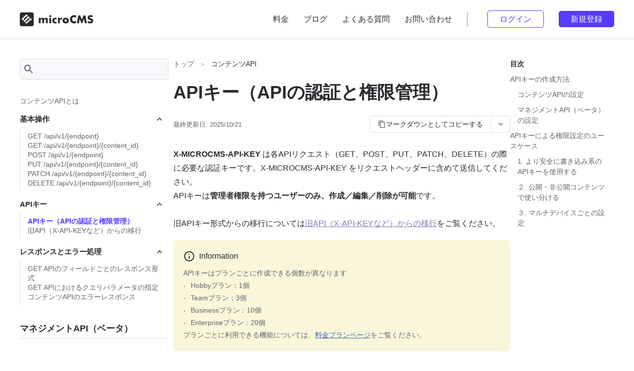

--- FILE ---
content_type: text/html; charset=utf-8
request_url: https://document.microcms.io/content-api/x-microcms-api-key
body_size: 18048
content:
<!DOCTYPE html><html><head><meta charSet="utf-8"/><meta name="viewport" content="width=device-width, initial-scale=1"/><link rel="preload" as="image" href="/images/logo.svg"/><link rel="preload" as="image" href="/images/icon_menu.svg"/><link rel="preload" as="image" href="/images/icon_close.svg"/><link rel="preload" as="image" href="/images/icon_navi.svg"/><link rel="preload" as="image" href="/images/icon_information.svg"/><link rel="preload" as="image" href="/images/icon_caution.svg"/><link rel="stylesheet" href="/_next/static/css/aaa72802d4493dc6.css" data-precedence="next"/><link rel="stylesheet" href="/_next/static/css/262be3b0494c4c3d.css" data-precedence="next"/><link rel="stylesheet" href="/_next/static/css/036484273e1893c7.css" data-precedence="next"/><link rel="stylesheet" href="/_next/static/css/ec1bf99a5813af6a.css" data-precedence="next"/><link rel="stylesheet" href="/_next/static/css/1b65ad0e6ef391f4.css" data-precedence="next"/><link rel="stylesheet" href="/_next/static/css/add9cc53fbee72be.css" data-precedence="next"/><link rel="preload" as="script" fetchPriority="low" href="/_next/static/chunks/webpack-65c80cfb5d598fdc.js"/><script src="/_next/static/chunks/4bd1b696-a46cbfab35f7f35c.js" async=""></script><script src="/_next/static/chunks/517-bdf4740a82fa550d.js" async=""></script><script src="/_next/static/chunks/main-app-a849309caff0f7ba.js" async=""></script><script src="/_next/static/chunks/app/layout-f5d81457c4c2900c.js" async=""></script><script src="/_next/static/chunks/660-a06211859da12e50.js" async=""></script><script src="/_next/static/chunks/511-9069f5e51f55d340.js" async=""></script><script src="/_next/static/chunks/398-74b5ae7e43e8b50c.js" async=""></script><script src="/_next/static/chunks/app/%5Blocale%5D/layout-e13923e799688602.js" async=""></script><script src="/_next/static/chunks/312-821ca86ba582f62b.js" async=""></script><script src="/_next/static/chunks/148-89464bf7174b5609.js" async=""></script><script src="/_next/static/chunks/app/%5Blocale%5D/%5Bcategory%5D/%5Bslug%5D/page-23016fbf651b83fc.js" async=""></script><title>APIキー（APIの認証と権限管理）｜microCMSドキュメント</title><meta name="description" content="X-MICROCMS-API-KEYは各APIリクエスト（GET、POST、PUT、PATCH、DELETE）の際に必要な認証キーです。X-MICROCMS-API-KEYをリクエストヘッダーに含めて送信してください。APIキーは管理者権限を持つユーザーのみ、作成／編集／削除が可能です。旧APIキー形式からの移行については旧API（X-API-KEYなど）からの移行[/content-api/fr..."/><meta property="og:title" content="APIキー（APIの認証と権限管理）"/><meta property="og:description" content="X-MICROCMS-API-KEYは各APIリクエスト（GET、POST、PUT、PATCH、DELETE）の際に必要な認証キーです。X-MICROCMS-API-KEYをリクエストヘッダーに含めて送信してください。APIキーは管理者権限を持つユーザーのみ、作成／編集／削除が可能です。旧APIキー形式からの移行については旧API（X-API-KEYなど）からの移行[/content-api/fr..."/><meta property="og:url" content="https://document.microcms.io/content-api/x-microcms-api-key"/><meta property="og:site_name" content="microCMSドキュメント"/><meta property="og:image" content="https://document.microcms.io/ogp.png"/><meta property="og:image:width" content="1200"/><meta property="og:image:height" content="630"/><meta property="og:type" content="website"/><meta name="twitter:card" content="summary_large_image"/><meta name="twitter:site" content="@micro_cms"/><meta name="twitter:title" content="APIキー（APIの認証と権限管理）"/><meta name="twitter:description" content="X-MICROCMS-API-KEYは各APIリクエスト（GET、POST、PUT、PATCH、DELETE）の際に必要な認証キーです。X-MICROCMS-API-KEYをリクエストヘッダーに含めて送信してください。APIキーは管理者権限を持つユーザーのみ、作成／編集／削除が可能です。旧APIキー形式からの移行については旧API（X-API-KEYなど）からの移行[/content-api/fr..."/><meta name="twitter:image" content="https://document.microcms.io/ogp.png"/><meta name="twitter:image:width" content="1200"/><meta name="twitter:image:height" content="630"/><link rel="icon" href="/favicon.ico" type="image/x-icon" sizes="16x16"/><script src="/_next/static/chunks/polyfills-42372ed130431b0a.js" noModule=""></script></head><body><div class="app_container__5nt_J"><header class="Header_header__sSSiY"><h1 class="Header_logo__Z36UC"><a href="https://microcms.io"><img class="Header_logoImg__q5g0I" src="/images/logo.svg" alt="microCMS"/></a></h1><button class="Header_menuBtn__Uqeh_"><img src="/images/icon_menu.svg" alt="menu"/></button><div class="Header_menu__HgCX3 "><ul class="Header_lists__MrjMC"><li class="Header_list__XsBxb"><a href="https://microcms.io/pricing">料金</a></li><li class="Header_list__XsBxb"><a href="https://blog.microcms.io">ブログ</a></li><li class="Header_list__XsBxb"><a href="https://help.microcms.io/ja/knowledge">よくある質問</a></li><li class="Header_list__XsBxb"><a href="https://microcms.io/contact">お問い合わせ</a></li></ul><ul class="Header_lists__MrjMC"><li class="Header_list__XsBxb"><a class="Header_signin__GfH5W" href="https://app.microcms.io/signin">ログイン</a></li><li class="Header_list__XsBxb Header_noMargin__ePiCx"><a class="Header_signup___2HCi" href="https://app.microcms.io">新規登録</a></li></ul></div></header><div><div class="Area_wrapper__zzXcs"><div class="Page_container__jzhSc"><div class="Navigation_container__0aLSI "><button class="Navigation_closeBtn__omMEp"><img src="/images/icon_close.svg" alt="menu"/></button><div class="Navigation_region__7KRAH"><div class="Search_wrapper__BGnV_"><input type="search" class="Search_input__FB5_Y"/></div></div><div class="Navigation_regions__nYAxU"><dl class="Navigation_region__7KRAH"><dt class="Navigation_label__pTFZX">チュートリアル</dt><dd><details class="NavigationGroupedList_group__EpDNq"><summary class="NavigationGroupedList_summary__Mis8y">Next.js<svg class="NavigationGroupedList_chevron___wJHK" width="16" height="16" viewBox="0 0 16 16" fill="none"><path d="M4 6L8 10L12 6" stroke="currentColor" stroke-width="1.5" stroke-linecap="round" stroke-linejoin="round"></path></svg></summary><ul class="NavigationGroupedList_lists__nBI3y"><li class="NavigationList_list__HaOue"><a class="NavigationList_link__we3UK" href="/tutorial/next/next-top">Next.jsとの連携</a></li><li class="NavigationList_list__HaOue"><a class="NavigationList_link__we3UK" href="/tutorial/next/next-app-router-getting-started">Getting Started（App Router）</a></li><li class="NavigationList_list__HaOue"><a class="NavigationList_link__we3UK" href="/tutorial/next/next-app-router-tutorial">チュートリアル（App Router）</a></li><li class="NavigationList_list__HaOue"><a class="NavigationList_link__we3UK" href="/tutorial/next/next-getting-started">Getting Started（Pages Router）</a></li><li class="NavigationList_list__HaOue"><a class="NavigationList_link__we3UK" href="/tutorial/next/next-tutorial">チュートリアル（Pages Router）</a></li></ul></details><details class="NavigationGroupedList_group__EpDNq"><summary class="NavigationGroupedList_summary__Mis8y">Nuxt 3<svg class="NavigationGroupedList_chevron___wJHK" width="16" height="16" viewBox="0 0 16 16" fill="none"><path d="M4 6L8 10L12 6" stroke="currentColor" stroke-width="1.5" stroke-linecap="round" stroke-linejoin="round"></path></svg></summary><ul class="NavigationGroupedList_lists__nBI3y"><li class="NavigationList_list__HaOue"><a class="NavigationList_link__we3UK" href="/tutorial/nuxt3/nuxt3-top">Nuxt 3との連携</a></li><li class="NavigationList_list__HaOue"><a class="NavigationList_link__we3UK" href="/tutorial/nuxt3/nuxt3-tutorial">チュートリアル</a></li></ul></details><details class="NavigationGroupedList_group__EpDNq"><summary class="NavigationGroupedList_summary__Mis8y">Nuxt 2<svg class="NavigationGroupedList_chevron___wJHK" width="16" height="16" viewBox="0 0 16 16" fill="none"><path d="M4 6L8 10L12 6" stroke="currentColor" stroke-width="1.5" stroke-linecap="round" stroke-linejoin="round"></path></svg></summary><ul class="NavigationGroupedList_lists__nBI3y"><li class="NavigationList_list__HaOue"><a class="NavigationList_link__we3UK" href="/tutorial/nuxt/nuxt-top">Nuxt 2との連携</a></li><li class="NavigationList_list__HaOue"><a class="NavigationList_link__we3UK" href="/tutorial/nuxt/nuxt-getting-started">Getting Started</a></li><li class="NavigationList_list__HaOue"><a class="NavigationList_link__we3UK" href="/tutorial/nuxt/nuxt-tutorial">チュートリアル</a></li><li class="NavigationList_list__HaOue"><a class="NavigationList_link__we3UK" href="/tutorial/nuxt/microcms-blog-clone">microCMSブログのクローンを作る</a></li></ul></details><details class="NavigationGroupedList_group__EpDNq"><summary class="NavigationGroupedList_summary__Mis8y">Gatsby<svg class="NavigationGroupedList_chevron___wJHK" width="16" height="16" viewBox="0 0 16 16" fill="none"><path d="M4 6L8 10L12 6" stroke="currentColor" stroke-width="1.5" stroke-linecap="round" stroke-linejoin="round"></path></svg></summary><ul class="NavigationGroupedList_lists__nBI3y"><li class="NavigationList_list__HaOue"><a class="NavigationList_link__we3UK" href="/tutorial/gatsby/gatsby-top">Gatsbyとの連携</a></li><li class="NavigationList_list__HaOue"><a class="NavigationList_link__we3UK" href="/tutorial/gatsby/gatsby-getting-started">Getting Started</a></li><li class="NavigationList_list__HaOue"><a class="NavigationList_link__we3UK" href="/tutorial/gatsby/gatsby-tutorial">チュートリアル</a></li></ul></details><details class="NavigationGroupedList_group__EpDNq"><summary class="NavigationGroupedList_summary__Mis8y">Astro<svg class="NavigationGroupedList_chevron___wJHK" width="16" height="16" viewBox="0 0 16 16" fill="none"><path d="M4 6L8 10L12 6" stroke="currentColor" stroke-width="1.5" stroke-linecap="round" stroke-linejoin="round"></path></svg></summary><ul class="NavigationGroupedList_lists__nBI3y"><li class="NavigationList_list__HaOue"><a class="NavigationList_link__we3UK" href="/tutorial/astro/astro-top">Astroとの連携</a></li><li class="NavigationList_list__HaOue"><a class="NavigationList_link__we3UK" href="/tutorial/astro/astro-tutorial">チュートリアル</a></li></ul></details><details class="NavigationGroupedList_group__EpDNq"><summary class="NavigationGroupedList_summary__Mis8y">Remix<svg class="NavigationGroupedList_chevron___wJHK" width="16" height="16" viewBox="0 0 16 16" fill="none"><path d="M4 6L8 10L12 6" stroke="currentColor" stroke-width="1.5" stroke-linecap="round" stroke-linejoin="round"></path></svg></summary><ul class="NavigationGroupedList_lists__nBI3y"><li class="NavigationList_list__HaOue"><a class="NavigationList_link__we3UK" href="/tutorial/remix/remix-top">Remixとの連携</a></li><li class="NavigationList_list__HaOue"><a class="NavigationList_link__we3UK" href="/tutorial/remix/remix-getting-started">Getting Started</a></li></ul></details><details class="NavigationGroupedList_group__EpDNq"><summary class="NavigationGroupedList_summary__Mis8y">JavaScript<svg class="NavigationGroupedList_chevron___wJHK" width="16" height="16" viewBox="0 0 16 16" fill="none"><path d="M4 6L8 10L12 6" stroke="currentColor" stroke-width="1.5" stroke-linecap="round" stroke-linejoin="round"></path></svg></summary><ul class="NavigationGroupedList_lists__nBI3y"><li class="NavigationList_list__HaOue"><a class="NavigationList_link__we3UK" href="/tutorial/javascript/javascript-top">JavaScriptとの連携</a></li><li class="NavigationList_list__HaOue"><a class="NavigationList_link__we3UK" href="/tutorial/javascript/javascript-getting-started">Getting Started（ブラウザ）</a></li><li class="NavigationList_list__HaOue"><a class="NavigationList_link__we3UK" href="/tutorial/javascript/nodejs-getting-started">Getting Started（サーバー）</a></li></ul></details><details class="NavigationGroupedList_group__EpDNq"><summary class="NavigationGroupedList_summary__Mis8y">PHP<svg class="NavigationGroupedList_chevron___wJHK" width="16" height="16" viewBox="0 0 16 16" fill="none"><path d="M4 6L8 10L12 6" stroke="currentColor" stroke-width="1.5" stroke-linecap="round" stroke-linejoin="round"></path></svg></summary><ul class="NavigationGroupedList_lists__nBI3y"><li class="NavigationList_list__HaOue"><a class="NavigationList_link__we3UK" href="/tutorial/php/php-top">PHPとの連携</a></li><li class="NavigationList_list__HaOue"><a class="NavigationList_link__we3UK" href="/tutorial/php/php-getting-started">Getting Started</a></li></ul></details><details class="NavigationGroupedList_group__EpDNq"><summary class="NavigationGroupedList_summary__Mis8y">Ruby<svg class="NavigationGroupedList_chevron___wJHK" width="16" height="16" viewBox="0 0 16 16" fill="none"><path d="M4 6L8 10L12 6" stroke="currentColor" stroke-width="1.5" stroke-linecap="round" stroke-linejoin="round"></path></svg></summary><ul class="NavigationGroupedList_lists__nBI3y"><li class="NavigationList_list__HaOue"><a class="NavigationList_link__we3UK" href="/tutorial/ruby/ruby-top">Rubyとの連携</a></li><li class="NavigationList_list__HaOue"><a class="NavigationList_link__we3UK" href="/tutorial/ruby/ruby-getting-started">Getting Started</a></li><li class="NavigationList_list__HaOue"><a class="NavigationList_link__we3UK" href="/tutorial/ruby/ruby-sdk">SDK</a></li></ul></details><details class="NavigationGroupedList_group__EpDNq"><summary class="NavigationGroupedList_summary__Mis8y">Go<svg class="NavigationGroupedList_chevron___wJHK" width="16" height="16" viewBox="0 0 16 16" fill="none"><path d="M4 6L8 10L12 6" stroke="currentColor" stroke-width="1.5" stroke-linecap="round" stroke-linejoin="round"></path></svg></summary><ul class="NavigationGroupedList_lists__nBI3y"><li class="NavigationList_list__HaOue"><a class="NavigationList_link__we3UK" href="/tutorial/go/go-top">Goとの連携</a></li><li class="NavigationList_list__HaOue"><a class="NavigationList_link__we3UK" href="/tutorial/go/go-getting-started">Getting Started</a></li><li class="NavigationList_list__HaOue"><a class="NavigationList_link__we3UK" href="/tutorial/go/go-sdk">SDK</a></li></ul></details><details class="NavigationGroupedList_group__EpDNq"><summary class="NavigationGroupedList_summary__Mis8y">iOS<svg class="NavigationGroupedList_chevron___wJHK" width="16" height="16" viewBox="0 0 16 16" fill="none"><path d="M4 6L8 10L12 6" stroke="currentColor" stroke-width="1.5" stroke-linecap="round" stroke-linejoin="round"></path></svg></summary><ul class="NavigationGroupedList_lists__nBI3y"><li class="NavigationList_list__HaOue"><a class="NavigationList_link__we3UK" href="/tutorial/ios/ios-top">iOSとの連携</a></li><li class="NavigationList_list__HaOue"><a class="NavigationList_link__we3UK" href="/tutorial/ios/ios-getting-started">Getting Started</a></li><li class="NavigationList_list__HaOue"><a class="NavigationList_link__we3UK" href="/tutorial/ios/ios-tutorial">チュートリアル</a></li><li class="NavigationList_list__HaOue"><a class="NavigationList_link__we3UK" href="/tutorial/ios/iidwynp2v">SDK</a></li></ul></details><details class="NavigationGroupedList_group__EpDNq"><summary class="NavigationGroupedList_summary__Mis8y">Android<svg class="NavigationGroupedList_chevron___wJHK" width="16" height="16" viewBox="0 0 16 16" fill="none"><path d="M4 6L8 10L12 6" stroke="currentColor" stroke-width="1.5" stroke-linecap="round" stroke-linejoin="round"></path></svg></summary><ul class="NavigationGroupedList_lists__nBI3y"><li class="NavigationList_list__HaOue"><a class="NavigationList_link__we3UK" href="/tutorial/android/android-top">Androidとの連携</a></li><li class="NavigationList_list__HaOue"><a class="NavigationList_link__we3UK" href="/tutorial/android/android-getting-started">Getting Started</a></li><li class="NavigationList_list__HaOue"><a class="NavigationList_link__we3UK" href="/tutorial/android/android-sdk">SDK</a></li></ul></details></dd></dl><dl class="Navigation_region__7KRAH"><dt class="Navigation_label__pTFZX">操作マニュアル</dt><dd><ul class="NavigationGroupedList_lists__nBI3y"><li class="NavigationList_list__HaOue"><a class="NavigationList_link__we3UK" href="/manual/getting-started">はじめに</a></li></ul><details class="NavigationGroupedList_group__EpDNq" open=""><summary class="NavigationGroupedList_summary__Mis8y">アカウントとログイン<svg class="NavigationGroupedList_chevron___wJHK" width="16" height="16" viewBox="0 0 16 16" fill="none"><path d="M4 6L8 10L12 6" stroke="currentColor" stroke-width="1.5" stroke-linecap="round" stroke-linejoin="round"></path></svg></summary><ul class="NavigationGroupedList_lists__nBI3y"><li class="NavigationList_list__HaOue"><a class="NavigationList_link__we3UK" href="/manual/signup">アカウント登録</a></li><li class="NavigationList_list__HaOue"><a class="NavigationList_link__we3UK" href="/manual/signin">ログイン</a></li><li class="NavigationList_list__HaOue"><a class="NavigationList_link__we3UK" href="/manual/email-auth">メールアドレス認証をする</a></li></ul></details><details class="NavigationGroupedList_group__EpDNq" open=""><summary class="NavigationGroupedList_summary__Mis8y">サービス<svg class="NavigationGroupedList_chevron___wJHK" width="16" height="16" viewBox="0 0 16 16" fill="none"><path d="M4 6L8 10L12 6" stroke="currentColor" stroke-width="1.5" stroke-linecap="round" stroke-linejoin="round"></path></svg></summary><ul class="NavigationGroupedList_lists__nBI3y"><li class="NavigationList_list__HaOue"><a class="NavigationList_link__we3UK" href="/manual/create-service">サービスの作成</a></li><li class="NavigationList_list__HaOue"><a class="NavigationList_link__we3UK" href="/manual/service-settings">サービス設定</a></li><li class="NavigationList_list__HaOue"><a class="NavigationList_link__we3UK" href="/manual/environments">複数環境（開発環境）</a></li><li class="NavigationList_list__HaOue"><a class="NavigationList_link__we3UK" href="/manual/templates">テンプレート</a></li><li class="NavigationList_list__HaOue"><a class="NavigationList_link__we3UK" href="/manual/delete-service">サービスの削除</a></li></ul></details><details class="NavigationGroupedList_group__EpDNq" open=""><summary class="NavigationGroupedList_summary__Mis8y">お支払い<svg class="NavigationGroupedList_chevron___wJHK" width="16" height="16" viewBox="0 0 16 16" fill="none"><path d="M4 6L8 10L12 6" stroke="currentColor" stroke-width="1.5" stroke-linecap="round" stroke-linejoin="round"></path></svg></summary><ul class="NavigationGroupedList_lists__nBI3y"><li class="NavigationList_list__HaOue"><a class="NavigationList_link__we3UK" href="/manual/change-plan-and-billing">料金プランの変更</a></li><li class="NavigationList_list__HaOue"><a class="NavigationList_link__we3UK" href="/manual/payment-method">決済方法の登録と変更</a></li></ul></details><details class="NavigationGroupedList_group__EpDNq" open=""><summary class="NavigationGroupedList_summary__Mis8y">API<svg class="NavigationGroupedList_chevron___wJHK" width="16" height="16" viewBox="0 0 16 16" fill="none"><path d="M4 6L8 10L12 6" stroke="currentColor" stroke-width="1.5" stroke-linecap="round" stroke-linejoin="round"></path></svg></summary><ul class="NavigationGroupedList_lists__nBI3y"><li class="NavigationList_list__HaOue"><a class="NavigationList_link__we3UK" href="/manual/create-api">APIの作成・管理</a></li><li class="NavigationList_list__HaOue"><a class="NavigationList_link__we3UK" href="/manual/api-model-settings">API設定</a></li><li class="NavigationList_list__HaOue"><a class="NavigationList_link__we3UK" href="/manual/export-and-import-api-schema"> APIスキーマのエクスポート／インポート</a></li></ul></details><details class="NavigationGroupedList_group__EpDNq" open=""><summary class="NavigationGroupedList_summary__Mis8y">フィールド<svg class="NavigationGroupedList_chevron___wJHK" width="16" height="16" viewBox="0 0 16 16" fill="none"><path d="M4 6L8 10L12 6" stroke="currentColor" stroke-width="1.5" stroke-linecap="round" stroke-linejoin="round"></path></svg></summary><ul class="NavigationGroupedList_lists__nBI3y"><li class="NavigationList_list__HaOue"><a class="NavigationList_link__we3UK" href="/manual/text-field">テキストフィールド</a></li><li class="NavigationList_list__HaOue"><a class="NavigationList_link__we3UK" href="/manual/textarea">テキストエリア</a></li><li class="NavigationList_list__HaOue"><a class="NavigationList_link__we3UK" href="/manual/image">画像</a></li><li class="NavigationList_list__HaOue"><a class="NavigationList_link__we3UK" href="/manual/image-list">複数画像</a></li><li class="NavigationList_list__HaOue"><a class="NavigationList_link__we3UK" href="/manual/date">日時</a></li><li class="NavigationList_list__HaOue"><a class="NavigationList_link__we3UK" href="/manual/boolean">真偽値</a></li><li class="NavigationList_list__HaOue"><a class="NavigationList_link__we3UK" href="/manual/select-field">セレクトフィールド</a></li><li class="NavigationList_list__HaOue"><a class="NavigationList_link__we3UK" href="/manual/relation">コンテンツ参照</a></li><li class="NavigationList_list__HaOue"><a class="NavigationList_link__we3UK" href="/manual/relation-list">複数コンテンツ参照</a></li><li class="NavigationList_list__HaOue"><a class="NavigationList_link__we3UK" href="/manual/number">数字</a></li><li class="NavigationList_list__HaOue"><a class="NavigationList_link__we3UK" href="/manual/file">ファイル</a></li><li class="NavigationList_list__HaOue"><a class="NavigationList_link__we3UK" href="/manual/custom-field">カスタム</a></li><li class="NavigationList_list__HaOue"><a class="NavigationList_link__we3UK" href="/manual/repeat-field">繰り返し</a></li><li class="NavigationList_list__HaOue"><a class="NavigationList_link__we3UK" href="/manual/field-extension">拡張フィールド</a></li></ul></details><details class="NavigationGroupedList_group__EpDNq" open=""><summary class="NavigationGroupedList_summary__Mis8y">コンテンツ<svg class="NavigationGroupedList_chevron___wJHK" width="16" height="16" viewBox="0 0 16 16" fill="none"><path d="M4 6L8 10L12 6" stroke="currentColor" stroke-width="1.5" stroke-linecap="round" stroke-linejoin="round"></path></svg></summary><ul class="NavigationGroupedList_lists__nBI3y"><li class="NavigationList_list__HaOue"><a class="NavigationList_link__we3UK" href="/manual/create-content">コンテンツの作成</a></li><li class="NavigationList_list__HaOue"><a class="NavigationList_link__we3UK" href="/manual/edit-content"> コンテンツの編集</a></li><li class="NavigationList_list__HaOue"><a class="NavigationList_link__we3UK" href="/manual/contents-management">コンテンツ管理</a></li><li class="NavigationList_list__HaOue"><a class="NavigationList_link__we3UK" href="/manual/contents-view">ビュー</a></li><li class="NavigationList_list__HaOue"><a class="NavigationList_link__we3UK" href="/manual/content-status">コンテンツのステータス</a></li><li class="NavigationList_list__HaOue"><a class="NavigationList_link__we3UK" href="/manual/custom-status">カスタムステータス</a></li><li class="NavigationList_list__HaOue"><a class="NavigationList_link__we3UK" href="/manual/content-id-setting">コンテンツIDの設定</a></li><li class="NavigationList_list__HaOue"><a class="NavigationList_link__we3UK" href="/manual/automatic-grant-fields">コンテンツに自動付与される値</a></li><li class="NavigationList_list__HaOue"><a class="NavigationList_link__we3UK" href="/manual/csv-import">コンテンツのCSVインポート</a></li><li class="NavigationList_list__HaOue"><a class="NavigationList_link__we3UK" href="/manual/api-preview">APIプレビュー</a></li><li class="NavigationList_list__HaOue"><a class="NavigationList_link__we3UK" href="/manual/query-parameters-sample-using-api-preview">APIプレビューを活用したクエリパラメータの利用例</a></li><li class="NavigationList_list__HaOue"><a class="NavigationList_link__we3UK" href="/manual/rendering-methods">レンダリング方式ごとの組み込み方法</a></li><li class="NavigationList_list__HaOue"><a class="NavigationList_link__we3UK" href="/manual/screen-preview">画面プレビュー</a></li><li class="NavigationList_list__HaOue"><a class="NavigationList_link__we3UK" href="/manual/webhook-setting">コンテンツのWebhookを設定</a></li></ul></details><details class="NavigationGroupedList_group__EpDNq" open=""><summary class="NavigationGroupedList_summary__Mis8y">リッチエディタ<svg class="NavigationGroupedList_chevron___wJHK" width="16" height="16" viewBox="0 0 16 16" fill="none"><path d="M4 6L8 10L12 6" stroke="currentColor" stroke-width="1.5" stroke-linecap="round" stroke-linejoin="round"></path></svg></summary><ul class="NavigationGroupedList_lists__nBI3y"><li class="NavigationList_list__HaOue"><a class="NavigationList_link__we3UK" href="/manual/rich-editor-usage">リッチエディタの操作方法</a></li><li class="NavigationList_list__HaOue"><a class="NavigationList_link__we3UK" href="/manual/rich-editor-write-api">リッチエディタのWRITE API</a></li><li class="NavigationList_list__HaOue"><a class="NavigationList_link__we3UK" href="/manual/how-to-use-richeditor">旧リッチエディタの操作方法</a></li></ul></details><details class="NavigationGroupedList_group__EpDNq" open=""><summary class="NavigationGroupedList_summary__Mis8y">レビュー機能<svg class="NavigationGroupedList_chevron___wJHK" width="16" height="16" viewBox="0 0 16 16" fill="none"><path d="M4 6L8 10L12 6" stroke="currentColor" stroke-width="1.5" stroke-linecap="round" stroke-linejoin="round"></path></svg></summary><ul class="NavigationGroupedList_lists__nBI3y"><li class="NavigationList_list__HaOue"><a class="NavigationList_link__we3UK" href="/manual/review">レビュー</a></li></ul></details><details class="NavigationGroupedList_group__EpDNq" open=""><summary class="NavigationGroupedList_summary__Mis8y">メディア<svg class="NavigationGroupedList_chevron___wJHK" width="16" height="16" viewBox="0 0 16 16" fill="none"><path d="M4 6L8 10L12 6" stroke="currentColor" stroke-width="1.5" stroke-linecap="round" stroke-linejoin="round"></path></svg></summary><ul class="NavigationGroupedList_lists__nBI3y"><li class="NavigationList_list__HaOue"><a class="NavigationList_link__we3UK" href="/manual/media-management">メディア管理</a></li><li class="NavigationList_list__HaOue"><a class="NavigationList_link__we3UK" href="/manual/media-filter">メディアのフィルター・表示順の変更</a></li><li class="NavigationList_list__HaOue"><a class="NavigationList_link__we3UK" href="/manual/media-tag-settings">メディアのタグ設定</a></li><li class="NavigationList_list__HaOue"><a class="NavigationList_link__we3UK" href="/manual/medium-webhook-setting">メディアのWebhookを設定</a></li><li class="NavigationList_list__HaOue"><a class="NavigationList_link__we3UK" href="/manual/custom-domain">メディアのカスタムドメイン設定</a></li></ul></details><details class="NavigationGroupedList_group__EpDNq" open=""><summary class="NavigationGroupedList_summary__Mis8y">権限管理<svg class="NavigationGroupedList_chevron___wJHK" width="16" height="16" viewBox="0 0 16 16" fill="none"><path d="M4 6L8 10L12 6" stroke="currentColor" stroke-width="1.5" stroke-linecap="round" stroke-linejoin="round"></path></svg></summary><ul class="NavigationGroupedList_lists__nBI3y"><li class="NavigationList_list__HaOue"><a class="NavigationList_link__we3UK" href="/manual/manage-members">メンバーの管理</a></li><li class="NavigationList_list__HaOue"><a class="NavigationList_link__we3UK" href="/manual/roles">ロール（管理画面の権限管理）</a></li></ul></details><details class="NavigationGroupedList_group__EpDNq" open=""><summary class="NavigationGroupedList_summary__Mis8y">外部連携<svg class="NavigationGroupedList_chevron___wJHK" width="16" height="16" viewBox="0 0 16 16" fill="none"><path d="M4 6L8 10L12 6" stroke="currentColor" stroke-width="1.5" stroke-linecap="round" stroke-linejoin="round"></path></svg></summary><ul class="NavigationGroupedList_lists__nBI3y"><li class="NavigationList_list__HaOue"><a class="NavigationList_link__we3UK" href="/manual/amazon-s3-integration">Amazon S3連携</a></li></ul></details><details class="NavigationGroupedList_group__EpDNq" open=""><summary class="NavigationGroupedList_summary__Mis8y">データログ<svg class="NavigationGroupedList_chevron___wJHK" width="16" height="16" viewBox="0 0 16 16" fill="none"><path d="M4 6L8 10L12 6" stroke="currentColor" stroke-width="1.5" stroke-linecap="round" stroke-linejoin="round"></path></svg></summary><ul class="NavigationGroupedList_lists__nBI3y"><li class="NavigationList_list__HaOue"><a class="NavigationList_link__we3UK" href="/manual/audit-log">監査ログ</a></li><li class="NavigationList_list__HaOue"><a class="NavigationList_link__we3UK" href="/manual/data-amount">データ転送量</a></li></ul></details><details class="NavigationGroupedList_group__EpDNq" open=""><summary class="NavigationGroupedList_summary__Mis8y">セキュリティ<svg class="NavigationGroupedList_chevron___wJHK" width="16" height="16" viewBox="0 0 16 16" fill="none"><path d="M4 6L8 10L12 6" stroke="currentColor" stroke-width="1.5" stroke-linecap="round" stroke-linejoin="round"></path></svg></summary><ul class="NavigationGroupedList_lists__nBI3y"><li class="NavigationList_list__HaOue"><a class="NavigationList_link__we3UK" href="/manual/content-history">コンテンツ編集履歴管理</a></li><li class="NavigationList_list__HaOue"><a class="NavigationList_link__we3UK" href="/manual/ip-restriction">管理画面のIP制限</a></li><li class="NavigationList_list__HaOue"><a class="NavigationList_link__we3UK" href="/manual/api-ip-restriction">APIのIP制限</a></li></ul></details><details class="NavigationGroupedList_group__EpDNq" open=""><summary class="NavigationGroupedList_summary__Mis8y">認証設定<svg class="NavigationGroupedList_chevron___wJHK" width="16" height="16" viewBox="0 0 16 16" fill="none"><path d="M4 6L8 10L12 6" stroke="currentColor" stroke-width="1.5" stroke-linecap="round" stroke-linejoin="round"></path></svg></summary><ul class="NavigationGroupedList_lists__nBI3y"><li class="NavigationList_list__HaOue"><a class="NavigationList_link__we3UK" href="/manual/mfa-setting">2要素認証の設定</a></li><li class="NavigationList_list__HaOue"><a class="NavigationList_link__we3UK" href="/manual/mfa-need-setting">2要素認証の必須化</a></li><li class="NavigationList_list__HaOue"><a class="NavigationList_link__we3UK" href="/manual/saml-auth0">シングルサインオン</a></li></ul></details><details class="NavigationGroupedList_group__EpDNq" open=""><summary class="NavigationGroupedList_summary__Mis8y">仕様・制限事項<svg class="NavigationGroupedList_chevron___wJHK" width="16" height="16" viewBox="0 0 16 16" fill="none"><path d="M4 6L8 10L12 6" stroke="currentColor" stroke-width="1.5" stroke-linecap="round" stroke-linejoin="round"></path></svg></summary><ul class="NavigationGroupedList_lists__nBI3y"><li class="NavigationList_list__HaOue"><a class="NavigationList_link__we3UK" href="/manual/recommended-environment">推奨環境</a></li><li class="NavigationList_list__HaOue"><a class="NavigationList_link__we3UK" href="/manual/limitations">制限事項／注意事項</a></li></ul></details></dd></dl><dl class="Navigation_region__7KRAH"><dt class="Navigation_label__pTFZX">コンテンツAPI</dt><dd><ul class="NavigationGroupedList_lists__nBI3y"><li class="NavigationList_list__HaOue"><a class="NavigationList_link__we3UK" href="/content-api/introduction">コンテンツAPIとは</a></li></ul><details class="NavigationGroupedList_group__EpDNq" open=""><summary class="NavigationGroupedList_summary__Mis8y">基本操作<svg class="NavigationGroupedList_chevron___wJHK" width="16" height="16" viewBox="0 0 16 16" fill="none"><path d="M4 6L8 10L12 6" stroke="currentColor" stroke-width="1.5" stroke-linecap="round" stroke-linejoin="round"></path></svg></summary><ul class="NavigationGroupedList_lists__nBI3y"><li class="NavigationList_list__HaOue"><a class="NavigationList_link__we3UK" href="/content-api/get-list-contents">GET /api/v1/{endpoint}</a></li><li class="NavigationList_list__HaOue"><a class="NavigationList_link__we3UK" href="/content-api/get-content">GET /api/v1/{endpoint}/{content_id}</a></li><li class="NavigationList_list__HaOue"><a class="NavigationList_link__we3UK" href="/content-api/post-content">POST /api/v1/{endpoint}</a></li><li class="NavigationList_list__HaOue"><a class="NavigationList_link__we3UK" href="/content-api/put-content">PUT /api/v1/{endpoint}/{content_id}</a></li><li class="NavigationList_list__HaOue"><a class="NavigationList_link__we3UK" href="/content-api/patch-content">PATCH /api/v1/{endpoint}/{content_id}</a></li><li class="NavigationList_list__HaOue"><a class="NavigationList_link__we3UK" href="/content-api/delete-content">DELETE /api/v1/{endpoint}/{content_id}</a></li></ul></details><details class="NavigationGroupedList_group__EpDNq" open=""><summary class="NavigationGroupedList_summary__Mis8y">APIキー<svg class="NavigationGroupedList_chevron___wJHK" width="16" height="16" viewBox="0 0 16 16" fill="none"><path d="M4 6L8 10L12 6" stroke="currentColor" stroke-width="1.5" stroke-linecap="round" stroke-linejoin="round"></path></svg></summary><ul class="NavigationGroupedList_lists__nBI3y"><li class="NavigationList_list__HaOue"><a class="NavigationList_link__we3UK ActiveLink_active__Q9JIo" href="/content-api/x-microcms-api-key">APIキー（APIの認証と権限管理）</a></li><li class="NavigationList_list__HaOue"><a class="NavigationList_link__we3UK" href="/content-api/from-oldapikey-to-x-microcms-apikey">旧API（X-API-KEYなど）からの移行</a></li></ul></details><details class="NavigationGroupedList_group__EpDNq" open=""><summary class="NavigationGroupedList_summary__Mis8y">レスポンスとエラー処理<svg class="NavigationGroupedList_chevron___wJHK" width="16" height="16" viewBox="0 0 16 16" fill="none"><path d="M4 6L8 10L12 6" stroke="currentColor" stroke-width="1.5" stroke-linecap="round" stroke-linejoin="round"></path></svg></summary><ul class="NavigationGroupedList_lists__nBI3y"><li class="NavigationList_list__HaOue"><a class="NavigationList_link__we3UK" href="/content-api/get-api-field-responses">GET APIのフィールドごとのレスポンス形式</a></li><li class="NavigationList_list__HaOue"><a class="NavigationList_link__we3UK" href="/content-api/content-api-query">GET APIにおけるクエリパラメータの指定</a></li><li class="NavigationList_list__HaOue"><a class="NavigationList_link__we3UK" href="/content-api/api-error-response">コンテンツAPIのエラーレスポンス</a></li></ul></details></dd></dl><dl class="Navigation_region__7KRAH"><dt class="Navigation_label__pTFZX">マネジメントAPI（ベータ）</dt><dd><ul class="NavigationGroupedList_lists__nBI3y"><li class="NavigationList_list__HaOue"><a class="NavigationList_link__we3UK" href="/management-api/introduction">マネジメントAPIとは</a></li></ul><details class="NavigationGroupedList_group__EpDNq" open=""><summary class="NavigationGroupedList_summary__Mis8y">コンテンツ操作<svg class="NavigationGroupedList_chevron___wJHK" width="16" height="16" viewBox="0 0 16 16" fill="none"><path d="M4 6L8 10L12 6" stroke="currentColor" stroke-width="1.5" stroke-linecap="round" stroke-linejoin="round"></path></svg></summary><ul class="NavigationGroupedList_lists__nBI3y"><li class="NavigationList_list__HaOue"><a class="NavigationList_link__we3UK" href="/management-api/get-list-contents-management">GET /api/v1/contents/{endpoint}</a></li><li class="NavigationList_list__HaOue"><a class="NavigationList_link__we3UK" href="/management-api/get-content">GET /api/v1/contents/{endpoint}/{content_id}</a></li><li class="NavigationList_list__HaOue"><a class="NavigationList_link__we3UK" href="/management-api/patch-contents-status">PATCH /api/v1/contents/{endpoint}/{content_id}/status</a></li><li class="NavigationList_list__HaOue"><a class="NavigationList_link__we3UK" href="/management-api/patch-contents-created-by">PATCH /api/v1/contents/{endpoint}/{content_id}/createdBy</a></li></ul></details><details class="NavigationGroupedList_group__EpDNq" open=""><summary class="NavigationGroupedList_summary__Mis8y">メディア操作<svg class="NavigationGroupedList_chevron___wJHK" width="16" height="16" viewBox="0 0 16 16" fill="none"><path d="M4 6L8 10L12 6" stroke="currentColor" stroke-width="1.5" stroke-linecap="round" stroke-linejoin="round"></path></svg></summary><ul class="NavigationGroupedList_lists__nBI3y"><li class="NavigationList_list__HaOue"><a class="NavigationList_link__we3UK" href="/management-api/get-media-v2">GET /api/v2/media</a></li><li class="NavigationList_list__HaOue"><a class="NavigationList_link__we3UK" href="/management-api/get-media-v1">GET /api/v1/media</a></li><li class="NavigationList_list__HaOue"><a class="NavigationList_link__we3UK" href="/management-api/post-media">POST /api/v1/media</a></li><li class="NavigationList_list__HaOue"><a class="NavigationList_link__we3UK" href="/management-api/delete-media-v2">DELETE /api/v2/media</a></li></ul></details><details class="NavigationGroupedList_group__EpDNq" open=""><summary class="NavigationGroupedList_summary__Mis8y">メンバー操作<svg class="NavigationGroupedList_chevron___wJHK" width="16" height="16" viewBox="0 0 16 16" fill="none"><path d="M4 6L8 10L12 6" stroke="currentColor" stroke-width="1.5" stroke-linecap="round" stroke-linejoin="round"></path></svg></summary><ul class="NavigationGroupedList_lists__nBI3y"><li class="NavigationList_list__HaOue"><a class="NavigationList_link__we3UK" href="/management-api/get-member">GET /api/v1/members/{member_id}</a></li></ul></details><details class="NavigationGroupedList_group__EpDNq" open=""><summary class="NavigationGroupedList_summary__Mis8y">API操作<svg class="NavigationGroupedList_chevron___wJHK" width="16" height="16" viewBox="0 0 16 16" fill="none"><path d="M4 6L8 10L12 6" stroke="currentColor" stroke-width="1.5" stroke-linecap="round" stroke-linejoin="round"></path></svg></summary><ul class="NavigationGroupedList_lists__nBI3y"><li class="NavigationList_list__HaOue"><a class="NavigationList_link__we3UK" href="/management-api/get-api-list">GET /api/v1/apis</a></li><li class="NavigationList_list__HaOue"><a class="NavigationList_link__we3UK" href="/management-api/get-api-info">GET /api/v1/apis/{endpoint}</a></li></ul></details><details class="NavigationGroupedList_group__EpDNq" open=""><summary class="NavigationGroupedList_summary__Mis8y">レスポンスとエラー処理<svg class="NavigationGroupedList_chevron___wJHK" width="16" height="16" viewBox="0 0 16 16" fill="none"><path d="M4 6L8 10L12 6" stroke="currentColor" stroke-width="1.5" stroke-linecap="round" stroke-linejoin="round"></path></svg></summary><ul class="NavigationGroupedList_lists__nBI3y"><li class="NavigationList_list__HaOue"><a class="NavigationList_link__we3UK" href="/management-api/management-api-error-response">マネジメントAPIのエラーレスポンス</a></li></ul></details></dd></dl><dl class="Navigation_region__7KRAH"><dt class="Navigation_label__pTFZX">画像API</dt><dd><ul class="NavigationGroupedList_lists__nBI3y"><li class="NavigationList_list__HaOue"><a class="NavigationList_link__we3UK" href="/image-api/introduction">画像APIとは</a></li></ul><details class="NavigationGroupedList_group__EpDNq" open=""><summary class="NavigationGroupedList_summary__Mis8y">主なパラメータ<svg class="NavigationGroupedList_chevron___wJHK" width="16" height="16" viewBox="0 0 16 16" fill="none"><path d="M4 6L8 10L12 6" stroke="currentColor" stroke-width="1.5" stroke-linecap="round" stroke-linejoin="round"></path></svg></summary><ul class="NavigationGroupedList_lists__nBI3y"><li class="NavigationList_list__HaOue"><a class="NavigationList_link__we3UK" href="/image-api/size">画像サイズ</a></li><li class="NavigationList_list__HaOue"><a class="NavigationList_link__we3UK" href="/image-api/quality">品質</a></li><li class="NavigationList_list__HaOue"><a class="NavigationList_link__we3UK" href="/image-api/dpr">解像度・画面サイズ</a></li><li class="NavigationList_list__HaOue"><a class="NavigationList_link__we3UK" href="/image-api/format">フォーマット</a></li><li class="NavigationList_list__HaOue"><a class="NavigationList_link__we3UK" href="/image-api/text">テキスト</a></li><li class="NavigationList_list__HaOue"><a class="NavigationList_link__we3UK" href="/image-api/border">枠線</a></li><li class="NavigationList_list__HaOue"><a class="NavigationList_link__we3UK" href="/image-api/padding">パディング</a></li><li class="NavigationList_list__HaOue"><a class="NavigationList_link__we3UK" href="/image-api/mask">形状</a></li><li class="NavigationList_list__HaOue"><a class="NavigationList_link__we3UK" href="/image-api/download">ダウンロード</a></li><li class="NavigationList_list__HaOue"><a class="NavigationList_link__we3UK" href="/image-api/watermark">ウォーターマーク</a></li></ul></details></dd></dl><dl class="Navigation_region__7KRAH"><dt class="Navigation_label__pTFZX">MCPサーバー</dt><dd><ul class="NavigationGroupedList_lists__nBI3y"><li class="NavigationList_list__HaOue"><a class="NavigationList_link__we3UK" href="/mcp-server/microcms-mcp-server">microCMS MCP Server</a></li><li class="NavigationList_list__HaOue"><a class="NavigationList_link__we3UK" href="/mcp-server/microcms-document-mcp-server">microCMS Document MCP Server</a></li></ul></dd></dl></div></div><main id="main" class="Main_container__3WAbn"><!--$--><!--$--><div class="Page_centerRightColumn__D77kq"><div class="Page_centerColumn__bAve_"><ul class="Page_breadcrumb__uyjjc"><li class="Page_crumb__M_wzZ Page_forSP__smak6"><button class="Page_naviBtn__ITxV5"><img src="/images/icon_navi.svg" alt="menu"/></button></li><li class="Page_crumb__M_wzZ"><a href="/">トップ</a></li><li class="Page_crumb__M_wzZ">コンテンツAPI</li></ul><h1 class="Article_title__3BFbK">APIキー（APIの認証と権限管理）</h1><div class="Article_metaRow__JY5zG"><div class="Article_updated__ZU3V2">最終更新日:<!-- --> <span>2025/10/21</span></div><div class="MarkdownCopyButton_copyMenuColumn__WrU8l"><div class="MarkdownCopyButton_copyMenu__nM61e"><div class="MarkdownCopyButton_copyMenuGroup__mU4M7"><button type="button" class="MarkdownCopyButton_copyMenuPrimary__Dzckw"><img alt="" aria-hidden="true" loading="lazy" width="16" height="16" decoding="async" data-nimg="1" class="MarkdownCopyButton_copyMenuPrimaryIcon__0jRJ0" style="color:transparent" src="/images/icon_copy.svg"/>マークダウンとしてコピーする</button><button type="button" class="MarkdownCopyButton_copyMenuToggle__qWDmY" aria-haspopup="true" aria-expanded="false" aria-controls=":Rjinrrqltb:" aria-label="コピーオプションを開く"><img alt="" aria-hidden="true" loading="lazy" width="18" height="18" decoding="async" data-nimg="1" class="MarkdownCopyButton_copyMenuCaret__rd9yO" style="color:transparent" src="/images/icon_arrow_down.svg"/></button></div></div></div></div><div class="RichText_container__wdTGT"><html><head></head><body><p><strong>X-MICROCMS-API-KEY </strong>は各APIリクエスト（GET、POST、PUT、PATCH、DELETE）の際に必要な認証キーです。X-MICROCMS-API-KEY をリクエストヘッダーに含めて送信してください。<br>APIキーは<strong>管理者権限を持つユーザーのみ、作成／編集／削除が可能</strong>です。<br><br>旧APIキー形式からの移行については<a href="/content-api/from-oldapikey-to-x-microcms-apikey">旧API（X-API-KEYなど）からの移行</a>をご覧ください。</p></div><dl class="Callout_container__M0B9_ Callout_note__l3tSH"><dt class="Callout_title___Xj7c"><img src="/images/icon_information.svg" alt="information"/>Information</dt><dd class="Callout_content__Qly2b"><p>APIキーはプランごとに作成できる個数が異なります</p><ul><li>Hobbyプラン：1個</li><li>Teamプラン：3個</li><li>Businessプラン：10個</li><li>Enterpriseプラン：20個</li></ul><p>プランごとに利用できる機能については、<a style="color:#3067af" href="https://microcms.io/pricing" target="_blank" rel="noopener noreferrer">料金プランページ</a>をご覧ください。</p></dd></dl><dl class="Callout_container__M0B9_ Callout_caution__w_5Io"><dt class="Callout_title___Xj7c"><img src="/images/icon_caution.svg" alt="caution"/>Caution</dt><dd class="Callout_content__Qly2b"><p>APIキーの権限設定によっては、外部からの書き込み（WRITE系APIのリクエスト）が可能になったり、下書き状態のコンテンツが公開状態になってしまう可能性がございます。お取り扱いにはご注意ください。</p><p>特にクライアントから直接APIを呼び出す構成（CSR）の場合、外部のユーザーがAPIキーを把握することができます。その場合、エンドポイントさえ分かれば、任意のAPIを呼び出せてしまうため、ご注意ください。<br>対策としては、以下のような方法が考えられます。</p><ul><li>必要最低限のGET権限を付与する（APIキーが露出しても問題ない状態にする）</li><li>サーバーサイドからAPIを呼び出し、APIキーを秘匿する（APIキーの露出を防ぐ）</li></ul></dd></dl><div class="RichText_container__wdTGT"><html><head></head><body><h3 id="hafa218ea37"><a href="#hafa218ea37">APIキーとは？</a></h3><p>APIキーとは、APIを使用する際に認証やアクセス制御を行うための一種の認証キーです。主に、APIを利用するユーザーが適切なアクセス権を持っているかの認証に用いられます。microCMSでは、X-MICROCMS-API-KEYというAPIキーを提供し認証などを行っています。</p></body></html></div><div class="RichText_container__wdTGT"><html><head></head><body><h1 id="habf8d15603"><a href="#habf8d15603">APIキーの作成方法</a></h1><p>まず、サイドバーの「○個のAPIキー」をクリックしてAPIキー一覧画面に遷移します。<br><br><img src="https://images.microcms-assets.io/assets/d6af1616730544a596d299c20834f460/ad3e328422314e029ab212ed2561bd5d/CleanShot%202024-02-06%20at%2017.01.51%402x.png" alt=""><br><br>APIキー管理一覧の「追加」ボタンをクリックすると、APIキー作成モーダル画面が表示され、APIキーを作成できます。<br><br><img src="https://images.microcms-assets.io/assets/d6af1616730544a596d299c20834f460/de06d5fb25f0445db20cc1093fe46d9a/CleanShot%202024-02-06%20at%2017.02.41%402x.png" alt=""><br><br>APIキー名の設定と、APIキーに付与する権限について詳細設定を行います。<br><br><img src="https://images.microcms-assets.io/assets/d6af1616730544a596d299c20834f460/5365948939244a89842f176172e2e38d/CleanShot%202024-06-10%20at%2011%E2%80%AF.32.34.png" alt=""><br><br>APIキーの設定には大きく以下の2つの項目があります。モーダル画面内でタブ切り替えができますので、それぞれ用途に応じて必要な設定をしてください。</p><ul><li><strong>コンテンツAPI</strong></li><li><strong>マネジメントAPI（ベータ）</strong></li></ul></body></html></div><div class="RichText_container__wdTGT"><html><head></head><body><h2 id="ha432915648"><a href="#ha432915648">コンテンツAPIの設定</a></h2><p>コンテンツAPI設定の権限には、以下の2つの種類があります。</p><ul><li>サービス全体のAPIキーの権限を設定する「1. <strong>デフォルト権限</strong>」</li><li>各APIごとに個別の権限を設定する「2. <strong>個別権限</strong>」</li></ul><p>以下、それぞれの権限について解説します。<br></p><h3 id="hba32958c26"><a href="#hba32958c26">1. デフォルト権限</a></h3><p><img src="https://images.microcms-assets.io/assets/d6af1616730544a596d299c20834f460/b3e2c6c420cd4566adf55249b397c59c/CleanShot%202024-06-10%20at%2011%E2%80%AF.32.34.png" alt=""><br><br>サービス全てのAPIのデフォルト権限を設定できます。<br>デフォルト権限は<strong style="background-color:#ffffff">サービス全体の全てのAPIに適用されます</strong>。<br><br>設定できる項目は、以下の通りです。</p><ol><li>GET</li><li>下書きコンテンツの全取得</li><li>公開終了コンテンツの全取得</li><li>POST</li><li>PUT</li><li>PATCH</li><li>DELETE</li></ol><h4 id="h170abbf886">下書きコンテンツの全取得</h4><p>「下書きコンテンツの全取得」は、<strong>複数の下書きコンテンツを取得する場合</strong>に利用する権限です。下書き状態で一覧の表示を確認されたい場合などに、ご利用ください。<br>（単一の下書きコンテンツを取得する際は、<code>draftKey</code>を使用します。）<br><br><strong>公開終了コンテンツの全取得</strong><br>「公開終了コンテンツの全取得」は、<strong style="background-color:#ffffff">複数の公開終了コンテンツを取得する場合</strong>に利用する権限です。バックアップなどの用途で、公開終了コンテンツの取得が必要な場合にご利用ください。<br></p></body></html></div><dl class="Callout_container__M0B9_ Callout_note__l3tSH"><dt class="Callout_title___Xj7c"><img src="/images/icon_information.svg" alt="information"/>Information</dt><dd class="Callout_content__Qly2b"><p>下書きコンテンツの全取得、公開終了コンテンツの全取得を設定する際は、<strong>同時に「GET」権限を付与</strong>することが必要です。</p></dd></dl><dl class="Callout_container__M0B9_ Callout_caution__w_5Io"><dt class="Callout_title___Xj7c"><img src="/images/icon_caution.svg" alt="caution"/>Caution</dt><dd class="Callout_content__Qly2b"><p>「公開中かつ下書き中」のコンテンツにおいては、「下書きコンテンツの全取得」の権限が付与されていても、<strong>公開中のデータのみを対象に検索</strong>される仕様となっています。詳細は<a href="https://help.microcms.io/ja/knowledge/public-and-draft-content-filtering" target="_blank" rel="noopener noreferrer nofollow">こちらのヘルプ記事</a>をご覧ください。</p></dd></dl><div class="RichText_container__wdTGT"><html><head></head><body><p><br></p><h3 id="h4e09ab7661"><a href="#h4e09ab7661">2. 個別権限</a></h3><p><img src="https://images.microcms-assets.io/assets/d6af1616730544a596d299c20834f460/78461edb8e9a490aa6889419fdb4fb1c/CleanShot%202024-06-10%20at%2011%E2%80%AF.35.59.png" alt=""><br><br>API単位で個別に権限を設定できます。<br>指定したAPIに関しては<strong>デフォルト権限に対して上書きされます</strong>。<br><br>例えば、デフォルト権限で「GET」を指定し、個別権限設定で「POST」「PUT」権限を付与した場合、該当のAPIには「POST」「PUT」の権限が付与されることになります。</p></body></html></div><div class="RichText_container__wdTGT"><html><head></head><body><p>設定できる項目は、デフォルト権限と同じです。<br><br>「+ 個別権限を追加」をクリックすることで、複数のAPIに対して個別権限を追加できます。<br><br><img src="https://images.microcms-assets.io/assets/d6af1616730544a596d299c20834f460/f1aa235342014215b8c4c94fe91c2b4f/CleanShot%202024-06-10%20at%2011%E2%80%AF.37.34.png" alt=""></p></body></html></div><div class="RichText_container__wdTGT"><html><head></head><body><h2 id="hc11b4c1bca"><a href="#hc11b4c1bca">マネジメントAPI（ベータ）の設定</a></h2><p>ベータ版として提供しているマネジメントAPIについては、利用したい操作項目にチェックを入れることで当該操作が可能となります。<br>APIキー作成モーダルの「マネジメントAPI（ベータ）」のタブを開き、設定してください。<br><br><img src="https://images.microcms-assets.io/assets/d6af1616730544a596d299c20834f460/ea4d3380ae464ee8ba937b3976365989/CleanShot%202024-06-05%20at%2014.19.55%402x.png" alt=""><br><br>それぞれの項目の詳細については、下記のリンクからご確認ください。</p><ul><li><a href="/management-api/get-list-contents-management">コンテンツの取得 (一覧・詳細)</a></li><li><a href="https://document.microcms.io/management-api/patch-contents-created-by" target="_blank" rel="noopener noreferrer">コンテンツの作成者を変更</a></li><li><a href="/management-api/patch-contents-status">コンテンツの公開状態を変更</a></li><li><a href="/management-api/get-media-v2">メディアの取得</a></li><li><a href="/management-api/post-media">メディアのアップロード</a></li><li><a href="https://document.microcms.io/management-api/delete-media-v2" target="_blank" rel="noopener noreferrer">メディアの削除</a></li><li><a href="https://document.microcms.io/management-api/get-member" target="_blank" rel="noopener noreferrer">メンバーの詳細情報の取得</a></li><li><a href="/management-api/get-api-info">API情報の取得（一覧・詳細）</a></li></ul></body></html></div><div class="RichText_container__wdTGT"><html><head></head><body><h1 id="h5826e19682"><a href="#h5826e19682">APIキーによる権限設定のユースケース</a></h1><p><span style="background-color:#ffffff">X-MICROCMS-API-KEY</span>の権限管理を活用いただくことで、要件に応じて権限を設定することができます。運用方法に応じて適切な権限設定を行ってください。<br></p><h2 id="had4515f4d4"><a href="#had4515f4d4">1. より安全に書き込み系のAPIキーを使用する</a></h2><p>書き込み系のメソッド(POST、PUT、PATCH、DELETE)の権限が付与されたAPIキーが漏洩等してしまった場合、コンテンツを不正に書き換えられる等のリスクがあります。ですので、書き込み系のメソッドが付与されたAPIキーを取り扱う際は特に注意が必要です。<br>読み取りメソッド(GET)と書き込み系のメソッドの権限を分け、管理することでより安全にかつ柔軟にAPIキーを活用することができます。<br>以下のような設定・運用が考えられるでしょう。</p><ul><li>デフォルト権限ではGETのみを許可する。</li></ul><p><img src="https://images.microcms-assets.io/assets/d6af1616730544a596d299c20834f460/f4efe4511c9d4e6a9eeebc52d6d03683/CleanShot%202025-08-21%20at%2014.31.26.png" alt=""></p><ul><li>お問い合わせなどの更新がされるコンテンツAPIのみPOSTなどの書き込み系の個別権限を設定する。このAPIキーはサーバーサイドで処理するなど取り扱いには注意をする。</li></ul><p><img src="https://images.microcms-assets.io/assets/d6af1616730544a596d299c20834f460/14e90382c27b405189a0eb58d1a2480d/CleanShot%202025-08-21%20at%2014.32.23.png" alt=""><br></p><h2 id="h2cb6bcda8f"><a href="#h2cb6bcda8f">２. 公開・非公開コンテンツで使い分ける</a></h2><p>基本的に全てのコンテンツをユーザに公開するが、一部のAPIだけはユーザには見せず社内でのみ使いたいというようにコンテンツに応じて公開・非公開を分けたいケースがあるかと思います。<br>このようなケースでは、</p><ul><li>デフォルト権限は全て false</li></ul><p><img src="https://images.microcms-assets.io/assets/d6af1616730544a596d299c20834f460/191281a6ff124b28b9aae1c3ad9d7297/CleanShot%202025-08-21%20at%2014.36.59.png" alt=""></p><ul><li>公開する API は個別権限で GET のみ true</li></ul><p><img src="https://images.microcms-assets.io/assets/d6af1616730544a596d299c20834f460/e91d716b1f5b4fda9fac3c2716754d77/CleanShot%202025-08-21%20at%2014.37.47.png" alt=""></p><ul><li>プライベートな API は個別権限を設定しない</li></ul><p><br>という設定でキーを作ると、そのキーを直接クライアントに埋め込むことができるので API キーを隠すための中間サーバを作る手間を省くことができます。<br></p><h2 id="h6db4883222"><a href="#h6db4883222">３. マルチデバイスごとの設定</a></h2><p>マルチデバイスに展開をしている場合、「ウェブサイト用」「iOS用」「Android用」のように同じ権限でAPIキーを複数作成することができます。<br>これによりチームやデバイス毎に更新サイクルのコントロールやアクセス範囲の調整ができます。<br><br>その他にも「ランキング処理を行うバッチ処理用」や「ローカルでのデータを簡単に確認するための最低限の読み取り用」など、開発をスムーズかつ安全に進めるための様々な用途が考えられます。</p></body></html></div><ul class="Article_paging__PX2rT"><li class="Article_prev__uH2rW"></li><li class="Article_next__X6ZZ3"></li></ul></div><div class="Page_rightColumn__sbjQW"><div class="TableOfContents_toc__Rfvbz"><p class="TableOfContents_title__AO247">目次</p><ul id="toc"><li class="TableOfContents_list__292i0"><a href="#habf8d15603">APIキーの作成方法</a></li><li class="TableOfContents_list__292i0 TableOfContents_h2__fE8zd"><a href="#ha432915648">コンテンツAPIの設定</a></li><li class="TableOfContents_list__292i0 TableOfContents_h2__fE8zd"><a href="#hc11b4c1bca">マネジメントAPI（ベータ）の設定</a></li><li class="TableOfContents_list__292i0"><a href="#h5826e19682">APIキーによる権限設定のユースケース</a></li><li class="TableOfContents_list__292i0 TableOfContents_h2__fE8zd"><a href="#had4515f4d4">1. より安全に書き込み系のAPIキーを使用する</a></li><li class="TableOfContents_list__292i0 TableOfContents_h2__fE8zd"><a href="#h2cb6bcda8f">２. 公開・非公開コンテンツで使い分ける</a></li><li class="TableOfContents_list__292i0 TableOfContents_h2__fE8zd"><a href="#h6db4883222">３. マルチデバイスごとの設定</a></li></ul></div></div></div><footer class="Footer_wrapper__irSgN"><ul class="Footer_lists___k2fN"><li class="Footer_list__wDzNj"><a href="https://microcms.co.jp/">運営会社</a></li><li class="Footer_list__wDzNj"><a href="https://microcms.io/law">特定商取引法に基づく表記</a></li><li class="Footer_list__wDzNj"><a href="https://microcms.io/terms">利用規約</a></li><li class="Footer_list__wDzNj"><a href="https://microcms.io/policy">プライバシーポリシー</a></li></ul><p class="Footer_cr__s_Zkx">Copyright © microcms.io All rights reserved.</p></footer><!--/$--><!--/$--></main></div></div></div></div><script src="/_next/static/chunks/webpack-65c80cfb5d598fdc.js" async=""></script></body></html><script>(self.__next_f=self.__next_f||[]).push([0])</script><script>self.__next_f.push([1,"1:\"$Sreact.fragment\"\n2:I[6686,[\"177\",\"static/chunks/app/layout-f5d81457c4c2900c.js\"],\"GTM\"]\n3:I[7362,[\"177\",\"static/chunks/app/layout-f5d81457c4c2900c.js\"],\"AppProvider\"]\n4:I[5244,[],\"\"]\n5:I[3866,[],\"\"]\n9:I[6213,[],\"OutletBoundary\"]\nb:I[6213,[],\"MetadataBoundary\"]\nd:I[6213,[],\"ViewportBoundary\"]\nf:I[4835,[],\"\"]\n:HL[\"/_next/static/css/aaa72802d4493dc6.css\",\"style\"]\n:HL[\"/_next/static/css/262be3b0494c4c3d.css\",\"style\"]\n:HL[\"/_next/static/css/036484273e1893c7.css\",\"style\"]\n:HL[\"/_next/static/css/ec1bf99a5813af6a.css\",\"style\"]\n:HL[\"/_next/static/css/1b65ad0e6ef391f4.css\",\"style\"]\n"])</script><script>self.__next_f.push([1,"0:{\"P\":null,\"b\":\"07rfIq8iLepot7dnYnaWY\",\"p\":\"\",\"c\":[\"\",\"ja\",\"content-api\",\"x-microcms-api-key\"],\"i\":false,\"f\":[[[\"\",{\"children\":[[\"locale\",\"ja\",\"d\"],{\"children\":[[\"category\",\"content-api\",\"d\"],{\"children\":[[\"slug\",\"x-microcms-api-key\",\"d\"],{\"children\":[\"__PAGE__\",{}]}]}]}]},\"$undefined\",\"$undefined\",true],[\"\",[\"$\",\"$1\",\"c\",{\"children\":[[[\"$\",\"link\",\"0\",{\"rel\":\"stylesheet\",\"href\":\"/_next/static/css/aaa72802d4493dc6.css\",\"precedence\":\"next\",\"crossOrigin\":\"$undefined\",\"nonce\":\"$undefined\"}]],[\"$\",\"html\",null,{\"children\":[[\"$\",\"$L2\",null,{}],[\"$\",\"body\",null,{\"children\":[\"$\",\"$L3\",null,{\"children\":[\"$\",\"$L4\",null,{\"parallelRouterKey\":\"children\",\"segmentPath\":[\"children\"],\"error\":\"$undefined\",\"errorStyles\":\"$undefined\",\"errorScripts\":\"$undefined\",\"template\":[\"$\",\"$L5\",null,{}],\"templateStyles\":\"$undefined\",\"templateScripts\":\"$undefined\",\"notFound\":[[[\"$\",\"link\",\"0\",{\"rel\":\"stylesheet\",\"href\":\"/_next/static/css/036484273e1893c7.css\",\"precedence\":\"next\",\"crossOrigin\":\"$undefined\",\"nonce\":\"$undefined\"}],[\"$\",\"link\",\"1\",{\"rel\":\"stylesheet\",\"href\":\"/_next/static/css/262be3b0494c4c3d.css\",\"precedence\":\"next\",\"crossOrigin\":\"$undefined\",\"nonce\":\"$undefined\"}]],\"$L6\"],\"forbidden\":\"$undefined\",\"unauthorized\":\"$undefined\"}]}]}]]}]]}],{\"children\":[[\"locale\",\"ja\",\"d\"],[\"$\",\"$1\",\"c\",{\"children\":[[[\"$\",\"link\",\"0\",{\"rel\":\"stylesheet\",\"href\":\"/_next/static/css/262be3b0494c4c3d.css\",\"precedence\":\"next\",\"crossOrigin\":\"$undefined\",\"nonce\":\"$undefined\"}],[\"$\",\"link\",\"1\",{\"rel\":\"stylesheet\",\"href\":\"/_next/static/css/036484273e1893c7.css\",\"precedence\":\"next\",\"crossOrigin\":\"$undefined\",\"nonce\":\"$undefined\"}]],\"$L7\"]}],{\"children\":[[\"category\",\"content-api\",\"d\"],[\"$\",\"$1\",\"c\",{\"children\":[null,[\"$\",\"$L4\",null,{\"parallelRouterKey\":\"children\",\"segmentPath\":[\"children\",\"$0:f:0:1:2:children:0\",\"children\",\"$0:f:0:1:2:children:2:children:0\",\"children\"],\"error\":\"$undefined\",\"errorStyles\":\"$undefined\",\"errorScripts\":\"$undefined\",\"template\":[\"$\",\"$L5\",null,{}],\"templateStyles\":\"$undefined\",\"templateScripts\":\"$undefined\",\"notFound\":\"$undefined\",\"forbidden\":\"$undefined\",\"unauthorized\":\"$undefined\"}]]}],{\"children\":[[\"slug\",\"x-microcms-api-key\",\"d\"],[\"$\",\"$1\",\"c\",{\"children\":[null,[\"$\",\"$L4\",null,{\"parallelRouterKey\":\"children\",\"segmentPath\":[\"children\",\"$0:f:0:1:2:children:0\",\"children\",\"$0:f:0:1:2:children:2:children:0\",\"children\",\"$0:f:0:1:2:children:2:children:2:children:0\",\"children\"],\"error\":\"$undefined\",\"errorStyles\":\"$undefined\",\"errorScripts\":\"$undefined\",\"template\":[\"$\",\"$L5\",null,{}],\"templateStyles\":\"$undefined\",\"templateScripts\":\"$undefined\",\"notFound\":\"$undefined\",\"forbidden\":\"$undefined\",\"unauthorized\":\"$undefined\"}]]}],{\"children\":[\"__PAGE__\",[\"$\",\"$1\",\"c\",{\"children\":[\"$L8\",[[\"$\",\"link\",\"0\",{\"rel\":\"stylesheet\",\"href\":\"/_next/static/css/ec1bf99a5813af6a.css\",\"precedence\":\"next\",\"crossOrigin\":\"$undefined\",\"nonce\":\"$undefined\"}],[\"$\",\"link\",\"1\",{\"rel\":\"stylesheet\",\"href\":\"/_next/static/css/1b65ad0e6ef391f4.css\",\"precedence\":\"next\",\"crossOrigin\":\"$undefined\",\"nonce\":\"$undefined\"}]],[\"$\",\"$L9\",null,{\"children\":\"$La\"}]]}],{},null,false]},[[\"$\",\"div\",\"l\",{\"className\":\"Spinner_spinnerBox__sgASC\",\"children\":[\"$\",\"div\",null,{\"className\":\"Spinner_circleBorder__V4V30\",\"children\":[\"$\",\"div\",null,{\"className\":\"Spinner_circleCore___E5lT\"}]}]}],[[\"$\",\"link\",\"0\",{\"rel\":\"stylesheet\",\"href\":\"/_next/static/css/add9cc53fbee72be.css\",\"precedence\":\"next\",\"crossOrigin\":\"$undefined\",\"nonce\":\"$undefined\"}]],[]],false]},null,false]},[[\"$\",\"div\",\"l\",{\"className\":\"Spinner_spinnerBox__sgASC\",\"children\":[\"$\",\"div\",null,{\"className\":\"Spinner_circleBorder__V4V30\",\"children\":[\"$\",\"div\",null,{\"className\":\"Spinner_circleCore___E5lT\"}]}]}],[[\"$\",\"link\",\"0\",{\"rel\":\"stylesheet\",\"href\":\"/_next/static/css/add9cc53fbee72be.css\",\"precedence\":\"next\",\"crossOrigin\":\"$undefined\",\"nonce\":\"$undefined\"}]],[]],false]},null,false],[\"$\",\"$1\",\"h\",{\"children\":[null,[\"$\",\"$1\",\"JZdH4ATZg3d-fXXg4c5Bz\",{\"children\":[[\"$\",\"$Lb\",null,{\"children\":\"$Lc\"}],[\"$\",\"$Ld\",null,{\"children\":\"$Le\"}],null]}]]}],false]],\"m\":\"$undefined\",\"G\":[\"$f\",\"$undefined\"],\"s\":false,\"S\":true}\n"])</script><script>self.__next_f.push([1,"10:I[4719,[\"660\",\"static/chunks/660-a06211859da12e50.js\",\"511\",\"static/chunks/511-9069f5e51f55d340.js\",\"398\",\"static/chunks/398-74b5ae7e43e8b50c.js\",\"450\",\"static/chunks/app/%5Blocale%5D/layout-e13923e799688602.js\"],\"Header\"]\n11:I[557,[\"660\",\"static/chunks/660-a06211859da12e50.js\",\"511\",\"static/chunks/511-9069f5e51f55d340.js\",\"398\",\"static/chunks/398-74b5ae7e43e8b50c.js\",\"450\",\"static/chunks/app/%5Blocale%5D/layout-e13923e799688602.js\"],\"Navigation\"]\n"])</script><script>self.__next_f.push([1,"6:[\"$\",\"div\",null,{\"className\":\"app_container__5nt_J\",\"children\":[[\"$\",\"$L10\",null,{}],[\"$\",\"div\",null,{\"children\":[\"$\",\"div\",null,{\"className\":\"Area_wrapper__zzXcs\",\"children\":[\"$\",\"div\",null,{\"className\":\"Page_container__jzhSc\",\"children\":[[\"$\",\"$L11\",null,{\"manualContents\":[{\"id\":\"text-field\",\"title\":{\"fieldId\":\"title\",\"ja\":\"テキストフィールド\",\"en\":\"（見た目と1フィールドあたりのボリュームを確認中）\"},\"category\":{\"id\":\"extended-fields\",\"createdAt\":\"2025-08-07T01:40:19.610Z\",\"updatedAt\":\"2025-12-26T00:55:00.794Z\",\"publishedAt\":\"2025-08-07T01:40:19.610Z\",\"revisedAt\":\"2025-12-19T06:52:40.313Z\",\"title\":{\"fieldId\":\"title\",\"ja\":\"フィールド\",\"en\":\"Extended Fields\"}}},{\"id\":\"textarea\",\"title\":{\"fieldId\":\"title\",\"ja\":\"テキストエリア\",\"en\":\"a\"},\"category\":{\"id\":\"extended-fields\",\"createdAt\":\"2025-08-07T01:40:19.610Z\",\"updatedAt\":\"2025-12-26T00:55:00.794Z\",\"publishedAt\":\"2025-08-07T01:40:19.610Z\",\"revisedAt\":\"2025-12-19T06:52:40.313Z\",\"title\":{\"fieldId\":\"title\",\"ja\":\"フィールド\",\"en\":\"Extended Fields\"}}},{\"id\":\"image\",\"title\":{\"fieldId\":\"title\",\"ja\":\"画像\",\"en\":\"a\"},\"category\":{\"id\":\"extended-fields\",\"createdAt\":\"2025-08-07T01:40:19.610Z\",\"updatedAt\":\"2025-12-26T00:55:00.794Z\",\"publishedAt\":\"2025-08-07T01:40:19.610Z\",\"revisedAt\":\"2025-12-19T06:52:40.313Z\",\"title\":{\"fieldId\":\"title\",\"ja\":\"フィールド\",\"en\":\"Extended Fields\"}}},{\"id\":\"image-list\",\"title\":{\"fieldId\":\"title\",\"ja\":\"複数画像\",\"en\":\"a\"},\"category\":{\"id\":\"extended-fields\",\"createdAt\":\"2025-08-07T01:40:19.610Z\",\"updatedAt\":\"2025-12-26T00:55:00.794Z\",\"publishedAt\":\"2025-08-07T01:40:19.610Z\",\"revisedAt\":\"2025-12-19T06:52:40.313Z\",\"title\":{\"fieldId\":\"title\",\"ja\":\"フィールド\",\"en\":\"Extended Fields\"}}},{\"id\":\"date\",\"title\":{\"fieldId\":\"title\",\"ja\":\"日時\",\"en\":\"a\"},\"category\":{\"id\":\"extended-fields\",\"createdAt\":\"2025-08-07T01:40:19.610Z\",\"updatedAt\":\"2025-12-26T00:55:00.794Z\",\"publishedAt\":\"2025-08-07T01:40:19.610Z\",\"revisedAt\":\"2025-12-19T06:52:40.313Z\",\"title\":{\"fieldId\":\"title\",\"ja\":\"フィールド\",\"en\":\"Extended Fields\"}}},{\"id\":\"boolean\",\"title\":{\"fieldId\":\"title\",\"ja\":\"真偽値\",\"en\":\"a\"},\"category\":{\"id\":\"extended-fields\",\"createdAt\":\"2025-08-07T01:40:19.610Z\",\"updatedAt\":\"2025-12-26T00:55:00.794Z\",\"publishedAt\":\"2025-08-07T01:40:19.610Z\",\"revisedAt\":\"2025-12-19T06:52:40.313Z\",\"title\":{\"fieldId\":\"title\",\"ja\":\"フィールド\",\"en\":\"Extended Fields\"}}},{\"id\":\"select-field\",\"title\":{\"fieldId\":\"title\",\"ja\":\"セレクトフィールド\",\"en\":\"a\"},\"category\":{\"id\":\"extended-fields\",\"createdAt\":\"2025-08-07T01:40:19.610Z\",\"updatedAt\":\"2025-12-26T00:55:00.794Z\",\"publishedAt\":\"2025-08-07T01:40:19.610Z\",\"revisedAt\":\"2025-12-19T06:52:40.313Z\",\"title\":{\"fieldId\":\"title\",\"ja\":\"フィールド\",\"en\":\"Extended Fields\"}}},{\"id\":\"relation\",\"title\":{\"fieldId\":\"title\",\"ja\":\"コンテンツ参照\",\"en\":\"a\"},\"category\":{\"id\":\"extended-fields\",\"createdAt\":\"2025-08-07T01:40:19.610Z\",\"updatedAt\":\"2025-12-26T00:55:00.794Z\",\"publishedAt\":\"2025-08-07T01:40:19.610Z\",\"revisedAt\":\"2025-12-19T06:52:40.313Z\",\"title\":{\"fieldId\":\"title\",\"ja\":\"フィールド\",\"en\":\"Extended Fields\"}}},{\"id\":\"relation-list\",\"title\":{\"fieldId\":\"title\",\"ja\":\"複数コンテンツ参照\",\"en\":\"a\"},\"category\":{\"id\":\"extended-fields\",\"createdAt\":\"2025-08-07T01:40:19.610Z\",\"updatedAt\":\"2025-12-26T00:55:00.794Z\",\"publishedAt\":\"2025-08-07T01:40:19.610Z\",\"revisedAt\":\"2025-12-19T06:52:40.313Z\",\"title\":{\"fieldId\":\"title\",\"ja\":\"フィールド\",\"en\":\"Extended Fields\"}}},{\"id\":\"number\",\"title\":{\"fieldId\":\"title\",\"ja\":\"数字\",\"en\":\"a\"},\"category\":{\"id\":\"extended-fields\",\"createdAt\":\"2025-08-07T01:40:19.610Z\",\"updatedAt\":\"2025-12-26T00:55:00.794Z\",\"publishedAt\":\"2025-08-07T01:40:19.610Z\",\"revisedAt\":\"2025-12-19T06:52:40.313Z\",\"title\":{\"fieldId\":\"title\",\"ja\":\"フィールド\",\"en\":\"Extended Fields\"}}},{\"id\":\"file\",\"title\":{\"fieldId\":\"title\",\"ja\":\"ファイル\",\"en\":\"a\"},\"category\":{\"id\":\"extended-fields\",\"createdAt\":\"2025-08-07T01:40:19.610Z\",\"updatedAt\":\"2025-12-26T00:55:00.794Z\",\"publishedAt\":\"2025-08-07T01:40:19.610Z\",\"revisedAt\":\"2025-12-19T06:52:40.313Z\",\"title\":{\"fieldId\":\"title\",\"ja\":\"フィールド\",\"en\":\"Extended Fields\"}}},{\"id\":\"getting-started\",\"title\":{\"fieldId\":\"title\",\"ja\":\"はじめに\",\"en\":\"a\"},\"category\":null},{\"id\":\"signup\",\"title\":{\"fieldId\":\"title\",\"ja\":\"アカウント登録\",\"en\":\"a\"},\"category\":{\"id\":\"account-login\",\"createdAt\":\"2025-08-07T01:37:17.035Z\",\"updatedAt\":\"2025-08-07T01:41:39.144Z\",\"publishedAt\":\"2025-08-07T01:37:17.035Z\",\"revisedAt\":\"2025-08-07T01:37:17.035Z\",\"title\":{\"fieldId\":\"title\",\"ja\":\"アカウントとログイン\",\"en\":\"Account \u0026 Login\"}}},{\"id\":\"signin\",\"title\":{\"fieldId\":\"title\",\"ja\":\"ログイン\",\"en\":\"a\"},\"category\":{\"id\":\"account-login\",\"createdAt\":\"2025-08-07T01:37:17.035Z\",\"updatedAt\":\"2025-08-07T01:41:39.144Z\",\"publishedAt\":\"2025-08-07T01:37:17.035Z\",\"revisedAt\":\"2025-08-07T01:37:17.035Z\",\"title\":{\"fieldId\":\"title\",\"ja\":\"アカウントとログイン\",\"en\":\"Account \u0026 Login\"}}},{\"id\":\"create-service\",\"title\":{\"fieldId\":\"title\",\"ja\":\"サービスの作成\",\"en\":\"a\"},\"category\":{\"id\":\"services\",\"createdAt\":\"2025-08-07T04:13:21.288Z\",\"updatedAt\":\"2025-08-07T04:13:26.901Z\",\"publishedAt\":\"2025-08-07T04:13:21.288Z\",\"revisedAt\":\"2025-08-07T04:13:21.288Z\",\"title\":{\"fieldId\":\"title\",\"ja\":\"サービス\",\"en\":\"Services\"}}},{\"id\":\"change-plan-and-billing\",\"title\":{\"fieldId\":\"title\",\"ja\":\"料金プランの変更\",\"en\":\"a\"},\"category\":{\"id\":\"payment\",\"createdAt\":\"2025-08-15T04:35:16.503Z\",\"updatedAt\":\"2025-08-15T04:35:38.342Z\",\"publishedAt\":\"2025-08-15T04:35:38.342Z\",\"revisedAt\":\"2025-08-15T04:35:38.342Z\",\"title\":{\"fieldId\":\"title\",\"ja\":\"お支払い\",\"en\":\"Payment\"}}},{\"id\":\"payment-method\",\"title\":{\"fieldId\":\"title\",\"ja\":\"決済方法の登録と変更\",\"en\":\"a\"},\"category\":{\"id\":\"payment\",\"createdAt\":\"2025-08-15T04:35:16.503Z\",\"updatedAt\":\"2025-08-15T04:35:38.342Z\",\"publishedAt\":\"2025-08-15T04:35:38.342Z\",\"revisedAt\":\"2025-08-15T04:35:38.342Z\",\"title\":{\"fieldId\":\"title\",\"ja\":\"お支払い\",\"en\":\"Payment\"}}},{\"id\":\"service-settings\",\"title\":{\"fieldId\":\"title\",\"ja\":\"サービス設定\",\"en\":\" a\"},\"category\":{\"id\":\"services\",\"createdAt\":\"2025-08-07T04:13:21.288Z\",\"updatedAt\":\"2025-08-07T04:13:26.901Z\",\"publishedAt\":\"2025-08-07T04:13:21.288Z\",\"revisedAt\":\"2025-08-07T04:13:21.288Z\",\"title\":{\"fieldId\":\"title\",\"ja\":\"サービス\",\"en\":\"Services\"}}},{\"id\":\"create-api\",\"title\":{\"fieldId\":\"title\",\"ja\":\"APIの作成・管理\",\"en\":\"a\"},\"category\":{\"id\":\"api\",\"createdAt\":\"2025-08-07T01:38:38.681Z\",\"updatedAt\":\"2025-08-07T01:41:42.942Z\",\"publishedAt\":\"2025-08-07T01:38:38.681Z\",\"revisedAt\":\"2025-08-07T01:38:38.681Z\",\"title\":{\"fieldId\":\"title\",\"ja\":\"API\",\"en\":\"API\"}}},{\"id\":\"manage-members\",\"title\":{\"fieldId\":\"title\",\"ja\":\"メンバーの管理\",\"en\":\"a\"},\"category\":{\"id\":\"permission-management\",\"createdAt\":\"2025-08-15T05:02:57.027Z\",\"updatedAt\":\"2025-08-15T05:03:01.515Z\",\"publishedAt\":\"2025-08-15T05:02:57.027Z\",\"revisedAt\":\"2025-08-15T05:02:57.027Z\",\"title\":{\"fieldId\":\"title\",\"ja\":\"権限管理\",\"en\":\"Permission Management\"}}},{\"id\":\"create-content\",\"title\":{\"fieldId\":\"title\",\"ja\":\"コンテンツの作成\",\"en\":\"a\"},\"category\":{\"id\":\"contents\",\"createdAt\":\"2025-08-07T01:39:02.636Z\",\"updatedAt\":\"2025-08-07T01:41:46.213Z\",\"publishedAt\":\"2025-08-07T01:39:02.636Z\",\"revisedAt\":\"2025-08-07T01:39:02.636Z\",\"title\":{\"fieldId\":\"title\",\"ja\":\"コンテンツ\",\"en\":\"Contents\"}}},{\"id\":\"edit-content\",\"title\":{\"fieldId\":\"title\",\"ja\":\" コンテンツの編集\",\"en\":\"a\"},\"category\":{\"id\":\"contents\",\"createdAt\":\"2025-08-07T01:39:02.636Z\",\"updatedAt\":\"2025-08-07T01:41:46.213Z\",\"publishedAt\":\"2025-08-07T01:39:02.636Z\",\"revisedAt\":\"2025-08-07T01:39:02.636Z\",\"title\":{\"fieldId\":\"title\",\"ja\":\"コンテンツ\",\"en\":\"Contents\"}}},{\"id\":\"contents-management\",\"title\":{\"fieldId\":\"title\",\"ja\":\"コンテンツ管理\",\"en\":\"aaaa\"},\"category\":{\"id\":\"contents\",\"createdAt\":\"2025-08-07T01:39:02.636Z\",\"updatedAt\":\"2025-08-07T01:41:46.213Z\",\"publishedAt\":\"2025-08-07T01:39:02.636Z\",\"revisedAt\":\"2025-08-07T01:39:02.636Z\",\"title\":{\"fieldId\":\"title\",\"ja\":\"コンテンツ\",\"en\":\"Contents\"}}},{\"id\":\"contents-view\",\"title\":{\"fieldId\":\"title\",\"ja\":\"ビュー\",\"en\":\"a\"},\"category\":{\"id\":\"contents\",\"createdAt\":\"2025-08-07T01:39:02.636Z\",\"updatedAt\":\"2025-08-07T01:41:46.213Z\",\"publishedAt\":\"2025-08-07T01:39:02.636Z\",\"revisedAt\":\"2025-08-07T01:39:02.636Z\",\"title\":{\"fieldId\":\"title\",\"ja\":\"コンテンツ\",\"en\":\"Contents\"}}},{\"id\":\"content-status\",\"title\":{\"fieldId\":\"title\",\"ja\":\"コンテンツのステータス\",\"en\":\"a\"},\"category\":{\"id\":\"contents\",\"createdAt\":\"2025-08-07T01:39:02.636Z\",\"updatedAt\":\"2025-08-07T01:41:46.213Z\",\"publishedAt\":\"2025-08-07T01:39:02.636Z\",\"revisedAt\":\"2025-08-07T01:39:02.636Z\",\"title\":{\"fieldId\":\"title\",\"ja\":\"コンテンツ\",\"en\":\"Contents\"}}},{\"id\":\"custom-status\",\"title\":{\"fieldId\":\"title\",\"ja\":\"カスタムステータス\",\"en\":\"a\"},\"category\":{\"id\":\"contents\",\"createdAt\":\"2025-08-07T01:39:02.636Z\",\"updatedAt\":\"2025-08-07T01:41:46.213Z\",\"publishedAt\":\"2025-08-07T01:39:02.636Z\",\"revisedAt\":\"2025-08-07T01:39:02.636Z\",\"title\":{\"fieldId\":\"title\",\"ja\":\"コンテンツ\",\"en\":\"Contents\"}}},{\"id\":\"content-id-setting\",\"title\":{\"fieldId\":\"title\",\"ja\":\"コンテンツIDの設定\",\"en\":\"a\"},\"category\":{\"id\":\"contents\",\"createdAt\":\"2025-08-07T01:39:02.636Z\",\"updatedAt\":\"2025-08-07T01:41:46.213Z\",\"publishedAt\":\"2025-08-07T01:39:02.636Z\",\"revisedAt\":\"2025-08-07T01:39:02.636Z\",\"title\":{\"fieldId\":\"title\",\"ja\":\"コンテンツ\",\"en\":\"Contents\"}}},{\"id\":\"automatic-grant-fields\",\"title\":{\"fieldId\":\"title\",\"ja\":\"コンテンツに自動付与される値\",\"en\":\"a\"},\"category\":{\"id\":\"contents\",\"createdAt\":\"2025-08-07T01:39:02.636Z\",\"updatedAt\":\"2025-08-07T01:41:46.213Z\",\"publishedAt\":\"2025-08-07T01:39:02.636Z\",\"revisedAt\":\"2025-08-07T01:39:02.636Z\",\"title\":{\"fieldId\":\"title\",\"ja\":\"コンテンツ\",\"en\":\"Contents\"}}},{\"id\":\"content-history\",\"title\":{\"fieldId\":\"title\",\"ja\":\"コンテンツ編集履歴管理\",\"en\":\"a\"},\"category\":{\"id\":\"security\",\"createdAt\":\"2025-08-07T01:41:27.525Z\",\"updatedAt\":\"2025-08-15T04:51:39.784Z\",\"publishedAt\":\"2025-08-07T01:41:27.525Z\",\"revisedAt\":\"2025-08-15T04:51:33.834Z\",\"title\":{\"fieldId\":\"title\",\"ja\":\"セキュリティ\",\"en\":\"Security\"}}},{\"id\":\"csv-import\",\"title\":{\"fieldId\":\"title\",\"ja\":\"コンテンツのCSVインポート\",\"en\":\" a\"},\"category\":{\"id\":\"contents\",\"createdAt\":\"2025-08-07T01:39:02.636Z\",\"updatedAt\":\"2025-08-07T01:41:46.213Z\",\"publishedAt\":\"2025-08-07T01:39:02.636Z\",\"revisedAt\":\"2025-08-07T01:39:02.636Z\",\"title\":{\"fieldId\":\"title\",\"ja\":\"コンテンツ\",\"en\":\"Contents\"}}},{\"id\":\"api-model-settings\",\"title\":{\"fieldId\":\"title\",\"ja\":\"API設定\",\"en\":\"a\"},\"category\":{\"id\":\"api\",\"createdAt\":\"2025-08-07T01:38:38.681Z\",\"updatedAt\":\"2025-08-07T01:41:42.942Z\",\"publishedAt\":\"2025-08-07T01:38:38.681Z\",\"revisedAt\":\"2025-08-07T01:38:38.681Z\",\"title\":{\"fieldId\":\"title\",\"ja\":\"API\",\"en\":\"API\"}}},{\"id\":\"export-and-import-api-schema\",\"title\":{\"fieldId\":\"title\",\"ja\":\" APIスキーマのエクスポート／インポート\",\"en\":\"a\"},\"category\":{\"id\":\"api\",\"createdAt\":\"2025-08-07T01:38:38.681Z\",\"updatedAt\":\"2025-08-07T01:41:42.942Z\",\"publishedAt\":\"2025-08-07T01:38:38.681Z\",\"revisedAt\":\"2025-08-07T01:38:38.681Z\",\"title\":{\"fieldId\":\"title\",\"ja\":\"API\",\"en\":\"API\"}}},{\"id\":\"api-preview\",\"title\":{\"fieldId\":\"title\",\"ja\":\"APIプレビュー\",\"en\":\"a\"},\"category\":{\"id\":\"contents\",\"createdAt\":\"2025-08-07T01:39:02.636Z\",\"updatedAt\":\"2025-08-07T01:41:46.213Z\",\"publishedAt\":\"2025-08-07T01:39:02.636Z\",\"revisedAt\":\"2025-08-07T01:39:02.636Z\",\"title\":{\"fieldId\":\"title\",\"ja\":\"コンテンツ\",\"en\":\"Contents\"}}},{\"id\":\"query-parameters-sample-using-api-preview\",\"title\":{\"fieldId\":\"title\",\"ja\":\"APIプレビューを活用したクエリパラメータの利用例\",\"en\":\"a\"},\"category\":{\"id\":\"contents\",\"createdAt\":\"2025-08-07T01:39:02.636Z\",\"updatedAt\":\"2025-08-07T01:41:46.213Z\",\"publishedAt\":\"2025-08-07T01:39:02.636Z\",\"revisedAt\":\"2025-08-07T01:39:02.636Z\",\"title\":{\"fieldId\":\"title\",\"ja\":\"コンテンツ\",\"en\":\"Contents\"}}},{\"id\":\"rendering-methods\",\"title\":{\"fieldId\":\"title\",\"ja\":\"レンダリング方式ごとの組み込み方法\",\"en\":\"a\"},\"category\":{\"id\":\"contents\",\"createdAt\":\"2025-08-07T01:39:02.636Z\",\"updatedAt\":\"2025-08-07T01:41:46.213Z\",\"publishedAt\":\"2025-08-07T01:39:02.636Z\",\"revisedAt\":\"2025-08-07T01:39:02.636Z\",\"title\":{\"fieldId\":\"title\",\"ja\":\"コンテンツ\",\"en\":\"Contents\"}}},{\"id\":\"rich-editor-usage\",\"title\":{\"fieldId\":\"title\",\"ja\":\"リッチエディタの操作方法\",\"en\":\" \"},\"category\":{\"id\":\"rich-editor\",\"createdAt\":\"2025-08-07T01:39:51.162Z\",\"updatedAt\":\"2025-08-07T01:41:53.238Z\",\"publishedAt\":\"2025-08-07T01:39:51.162Z\",\"revisedAt\":\"2025-08-07T01:39:51.162Z\",\"title\":{\"fieldId\":\"title\",\"ja\":\"リッチエディタ\",\"en\":\"Rich Editor\"}}},{\"id\":\"rich-editor-write-api\",\"title\":{\"fieldId\":\"title\",\"ja\":\"リッチエディタのWRITE API\",\"en\":\"TODO\"},\"category\":{\"id\":\"rich-editor\",\"createdAt\":\"2025-08-07T01:39:51.162Z\",\"updatedAt\":\"2025-08-07T01:41:53.238Z\",\"publishedAt\":\"2025-08-07T01:39:51.162Z\",\"revisedAt\":\"2025-08-07T01:39:51.162Z\",\"title\":{\"fieldId\":\"title\",\"ja\":\"リッチエディタ\",\"en\":\"Rich Editor\"}}},{\"id\":\"how-to-use-richeditor\",\"title\":{\"fieldId\":\"title\",\"ja\":\"旧リッチエディタの操作方法\",\"en\":\"a\"},\"category\":{\"id\":\"rich-editor\",\"createdAt\":\"2025-08-07T01:39:51.162Z\",\"updatedAt\":\"2025-08-07T01:41:53.238Z\",\"publishedAt\":\"2025-08-07T01:39:51.162Z\",\"revisedAt\":\"2025-08-07T01:39:51.162Z\",\"title\":{\"fieldId\":\"title\",\"ja\":\"リッチエディタ\",\"en\":\"Rich Editor\"}}},{\"id\":\"roles\",\"title\":{\"fieldId\":\"title\",\"ja\":\"ロール（管理画面の権限管理）\",\"en\":\"a\"},\"category\":{\"id\":\"permission-management\",\"createdAt\":\"2025-08-15T05:02:57.027Z\",\"updatedAt\":\"2025-08-15T05:03:01.515Z\",\"publishedAt\":\"2025-08-15T05:02:57.027Z\",\"revisedAt\":\"2025-08-15T05:02:57.027Z\",\"title\":{\"fieldId\":\"title\",\"ja\":\"権限管理\",\"en\":\"Permission Management\"}}},{\"id\":\"review\",\"title\":{\"fieldId\":\"title\",\"ja\":\"レビュー\",\"en\":\"a\"},\"category\":{\"id\":\"reviews\",\"createdAt\":\"2025-08-15T04:59:07.997Z\",\"updatedAt\":\"2025-08-15T09:11:29.082Z\",\"publishedAt\":\"2025-08-15T04:59:07.997Z\",\"revisedAt\":\"2025-08-15T09:11:29.082Z\",\"title\":{\"fieldId\":\"title\",\"ja\":\"レビュー機能\",\"en\":\"Reviews\"}}},{\"id\":\"screen-preview\",\"title\":{\"fieldId\":\"title\",\"ja\":\"画面プレビュー\",\"en\":\" a\"},\"category\":{\"id\":\"contents\",\"createdAt\":\"2025-08-07T01:39:02.636Z\",\"updatedAt\":\"2025-08-07T01:41:46.213Z\",\"publishedAt\":\"2025-08-07T01:39:02.636Z\",\"revisedAt\":\"2025-08-07T01:39:02.636Z\",\"title\":{\"fieldId\":\"title\",\"ja\":\"コンテンツ\",\"en\":\"Contents\"}}},{\"id\":\"custom-field\",\"title\":{\"fieldId\":\"title\",\"ja\":\"カスタム\",\"en\":\"a\"},\"category\":{\"id\":\"extended-fields\",\"createdAt\":\"2025-08-07T01:40:19.610Z\",\"updatedAt\":\"2025-12-26T00:55:00.794Z\",\"publishedAt\":\"2025-08-07T01:40:19.610Z\",\"revisedAt\":\"2025-12-19T06:52:40.313Z\",\"title\":{\"fieldId\":\"title\",\"ja\":\"フィールド\",\"en\":\"Extended Fields\"}}},{\"id\":\"repeat-field\",\"title\":{\"fieldId\":\"title\",\"ja\":\"繰り返し\",\"en\":\"a\"},\"category\":{\"id\":\"extended-fields\",\"createdAt\":\"2025-08-07T01:40:19.610Z\",\"updatedAt\":\"2025-12-26T00:55:00.794Z\",\"publishedAt\":\"2025-08-07T01:40:19.610Z\",\"revisedAt\":\"2025-12-19T06:52:40.313Z\",\"title\":{\"fieldId\":\"title\",\"ja\":\"フィールド\",\"en\":\"Extended Fields\"}}},{\"id\":\"field-extension\",\"title\":{\"fieldId\":\"title\",\"ja\":\"拡張フィールド\",\"en\":\"a\"},\"category\":{\"id\":\"extended-fields\",\"createdAt\":\"2025-08-07T01:40:19.610Z\",\"updatedAt\":\"2025-12-26T00:55:00.794Z\",\"publishedAt\":\"2025-08-07T01:40:19.610Z\",\"revisedAt\":\"2025-12-19T06:52:40.313Z\",\"title\":{\"fieldId\":\"title\",\"ja\":\"フィールド\",\"en\":\"Extended Fields\"}}},{\"id\":\"environments\",\"title\":{\"fieldId\":\"title\",\"ja\":\"複数環境（開発環境）\",\"en\":\" a\"},\"category\":{\"id\":\"services\",\"createdAt\":\"2025-08-07T04:13:21.288Z\",\"updatedAt\":\"2025-08-07T04:13:26.901Z\",\"publishedAt\":\"2025-08-07T04:13:21.288Z\",\"revisedAt\":\"2025-08-07T04:13:21.288Z\",\"title\":{\"fieldId\":\"title\",\"ja\":\"サービス\",\"en\":\"Services\"}}},{\"id\":\"amazon-s3-integration\",\"title\":{\"fieldId\":\"title\",\"ja\":\"Amazon S3連携\",\"en\":\"a\"},\"category\":{\"id\":\"connection\",\"createdAt\":\"2025-08-26T01:47:51.359Z\",\"updatedAt\":\"2025-09-01T03:12:43.605Z\",\"publishedAt\":\"2025-09-01T03:12:43.605Z\",\"revisedAt\":\"2025-09-01T03:12:43.605Z\",\"title\":{\"fieldId\":\"title\",\"ja\":\"外部連携\",\"en\":\"connection\"}}},{\"id\":\"audit-log\",\"title\":{\"fieldId\":\"title\",\"ja\":\"監査ログ\",\"en\":\"a\"},\"category\":{\"id\":\"logs\",\"createdAt\":\"2025-08-15T05:09:26.277Z\",\"updatedAt\":\"2025-08-15T05:09:31.622Z\",\"publishedAt\":\"2025-08-15T05:09:26.277Z\",\"revisedAt\":\"2025-08-15T05:09:26.277Z\",\"title\":{\"fieldId\":\"title\",\"ja\":\"データログ\",\"en\":\"Logs\"}}},{\"id\":\"ip-restriction\",\"title\":{\"fieldId\":\"title\",\"ja\":\"管理画面のIP制限\",\"en\":\" a\"},\"category\":{\"id\":\"security\",\"createdAt\":\"2025-08-07T01:41:27.525Z\",\"updatedAt\":\"2025-08-15T04:51:39.784Z\",\"publishedAt\":\"2025-08-07T01:41:27.525Z\",\"revisedAt\":\"2025-08-15T04:51:33.834Z\",\"title\":{\"fieldId\":\"title\",\"ja\":\"セキュリティ\",\"en\":\"Security\"}}},{\"id\":\"api-ip-restriction\",\"title\":{\"fieldId\":\"title\",\"ja\":\"APIのIP制限\",\"en\":\"a\"},\"category\":{\"id\":\"security\",\"createdAt\":\"2025-08-07T01:41:27.525Z\",\"updatedAt\":\"2025-08-15T04:51:39.784Z\",\"publishedAt\":\"2025-08-07T01:41:27.525Z\",\"revisedAt\":\"2025-08-15T04:51:33.834Z\",\"title\":{\"fieldId\":\"title\",\"ja\":\"セキュリティ\",\"en\":\"Security\"}}},{\"id\":\"data-amount\",\"title\":{\"fieldId\":\"title\",\"ja\":\"データ転送量\",\"en\":\"a\"},\"category\":{\"id\":\"logs\",\"createdAt\":\"2025-08-15T05:09:26.277Z\",\"updatedAt\":\"2025-08-15T05:09:31.622Z\",\"publishedAt\":\"2025-08-15T05:09:26.277Z\",\"revisedAt\":\"2025-08-15T05:09:26.277Z\",\"title\":{\"fieldId\":\"title\",\"ja\":\"データログ\",\"en\":\"Logs\"}}},{\"id\":\"webhook-setting\",\"title\":{\"fieldId\":\"title\",\"ja\":\"コンテンツのWebhookを設定\",\"en\":\"a\"},\"category\":{\"id\":\"contents\",\"createdAt\":\"2025-08-07T01:39:02.636Z\",\"updatedAt\":\"2025-08-07T01:41:46.213Z\",\"publishedAt\":\"2025-08-07T01:39:02.636Z\",\"revisedAt\":\"2025-08-07T01:39:02.636Z\",\"title\":{\"fieldId\":\"title\",\"ja\":\"コンテンツ\",\"en\":\"Contents\"}}},{\"id\":\"media-management\",\"title\":{\"fieldId\":\"title\",\"ja\":\"メディア管理\",\"en\":\"a\"},\"category\":{\"id\":\"media\",\"createdAt\":\"2025-08-07T01:40:37.712Z\",\"updatedAt\":\"2025-08-07T01:42:05.993Z\",\"publishedAt\":\"2025-08-07T01:40:37.712Z\",\"revisedAt\":\"2025-08-07T01:40:37.712Z\",\"title\":{\"fieldId\":\"title\",\"ja\":\"メディア\",\"en\":\"Media\"}}},{\"id\":\"media-filter\",\"title\":{\"fieldId\":\"title\",\"ja\":\"メディアのフィルター・表示順の変更\",\"en\":\"Media Filter\"},\"category\":{\"id\":\"media\",\"createdAt\":\"2025-08-07T01:40:37.712Z\",\"updatedAt\":\"2025-08-07T01:42:05.993Z\",\"publishedAt\":\"2025-08-07T01:40:37.712Z\",\"revisedAt\":\"2025-08-07T01:40:37.712Z\",\"title\":{\"fieldId\":\"title\",\"ja\":\"メディア\",\"en\":\"Media\"}}},{\"id\":\"media-tag-settings\",\"title\":{\"fieldId\":\"title\",\"ja\":\"メディアのタグ設定\",\"en\":\"Media tag settings\"},\"category\":{\"id\":\"media\",\"createdAt\":\"2025-08-07T01:40:37.712Z\",\"updatedAt\":\"2025-08-07T01:42:05.993Z\",\"publishedAt\":\"2025-08-07T01:40:37.712Z\",\"revisedAt\":\"2025-08-07T01:40:37.712Z\",\"title\":{\"fieldId\":\"title\",\"ja\":\"メディア\",\"en\":\"Media\"}}},{\"id\":\"medium-webhook-setting\",\"title\":{\"fieldId\":\"title\",\"ja\":\"メディアのWebhookを設定\",\"en\":\"a\"},\"category\":{\"id\":\"media\",\"createdAt\":\"2025-08-07T01:40:37.712Z\",\"updatedAt\":\"2025-08-07T01:42:05.993Z\",\"publishedAt\":\"2025-08-07T01:40:37.712Z\",\"revisedAt\":\"2025-08-07T01:40:37.712Z\",\"title\":{\"fieldId\":\"title\",\"ja\":\"メディア\",\"en\":\"Media\"}}},{\"id\":\"custom-domain\",\"title\":{\"fieldId\":\"title\",\"ja\":\"メディアのカスタムドメイン設定\",\"en\":\" \"},\"category\":{\"id\":\"media\",\"createdAt\":\"2025-08-07T01:40:37.712Z\",\"updatedAt\":\"2025-08-07T01:42:05.993Z\",\"publishedAt\":\"2025-08-07T01:40:37.712Z\",\"revisedAt\":\"2025-08-07T01:40:37.712Z\",\"title\":{\"fieldId\":\"title\",\"ja\":\"メディア\",\"en\":\"Media\"}}},{\"id\":\"mfa-setting\",\"title\":{\"fieldId\":\"title\",\"ja\":\"2要素認証の設定\",\"en\":\"a\"},\"category\":{\"id\":\"authentication\",\"createdAt\":\"2025-08-15T04:51:00.458Z\",\"updatedAt\":\"2025-08-15T04:52:03.032Z\",\"publishedAt\":\"2025-08-15T04:51:00.458Z\",\"revisedAt\":\"2025-08-15T04:51:00.458Z\",\"title\":{\"fieldId\":\"title\",\"ja\":\"認証設定\",\"en\":\"Authentication\"}}},{\"id\":\"mfa-need-setting\",\"title\":{\"fieldId\":\"title\",\"ja\":\"2要素認証の必須化\",\"en\":\"a\"},\"category\":{\"id\":\"authentication\",\"createdAt\":\"2025-08-15T04:51:00.458Z\",\"updatedAt\":\"2025-08-15T04:52:03.032Z\",\"publishedAt\":\"2025-08-15T04:51:00.458Z\",\"revisedAt\":\"2025-08-15T04:51:00.458Z\",\"title\":{\"fieldId\":\"title\",\"ja\":\"認証設定\",\"en\":\"Authentication\"}}},{\"id\":\"saml-auth0\",\"title\":{\"fieldId\":\"title\",\"ja\":\"シングルサインオン\",\"en\":\" a\"},\"category\":{\"id\":\"authentication\",\"createdAt\":\"2025-08-15T04:51:00.458Z\",\"updatedAt\":\"2025-08-15T04:52:03.032Z\",\"publishedAt\":\"2025-08-15T04:51:00.458Z\",\"revisedAt\":\"2025-08-15T04:51:00.458Z\",\"title\":{\"fieldId\":\"title\",\"ja\":\"認証設定\",\"en\":\"Authentication\"}}},{\"id\":\"templates\",\"title\":{\"fieldId\":\"title\",\"ja\":\"テンプレート\",\"en\":\"Templates\"},\"category\":{\"id\":\"services\",\"createdAt\":\"2025-08-07T04:13:21.288Z\",\"updatedAt\":\"2025-08-07T04:13:26.901Z\",\"publishedAt\":\"2025-08-07T04:13:21.288Z\",\"revisedAt\":\"2025-08-07T04:13:21.288Z\",\"title\":{\"fieldId\":\"title\",\"ja\":\"サービス\",\"en\":\"Services\"}}},{\"id\":\"email-auth\",\"title\":{\"fieldId\":\"title\",\"ja\":\"メールアドレス認証をする\",\"en\":\"a\"},\"category\":{\"id\":\"account-login\",\"createdAt\":\"2025-08-07T01:37:17.035Z\",\"updatedAt\":\"2025-08-07T01:41:39.144Z\",\"publishedAt\":\"2025-08-07T01:37:17.035Z\",\"revisedAt\":\"2025-08-07T01:37:17.035Z\",\"title\":{\"fieldId\":\"title\",\"ja\":\"アカウントとログイン\",\"en\":\"Account \u0026 Login\"}}},{\"id\":\"delete-service\",\"title\":{\"fieldId\":\"title\",\"ja\":\"サービスの削除\",\"en\":\"a\"},\"category\":{\"id\":\"services\",\"createdAt\":\"2025-08-07T04:13:21.288Z\",\"updatedAt\":\"2025-08-07T04:13:26.901Z\",\"publishedAt\":\"2025-08-07T04:13:21.288Z\",\"revisedAt\":\"2025-08-07T04:13:21.288Z\",\"title\":{\"fieldId\":\"title\",\"ja\":\"サービス\",\"en\":\"Services\"}}},{\"id\":\"recommended-environment\",\"title\":{\"fieldId\":\"title\",\"ja\":\"推奨環境\",\"en\":\" \"},\"category\":{\"id\":\"specifications-and-limitations\",\"createdAt\":\"2025-08-15T04:43:18.463Z\",\"updatedAt\":\"2025-08-18T08:02:43.506Z\",\"publishedAt\":\"2025-08-15T04:43:18.463Z\",\"revisedAt\":\"2025-08-18T08:02:43.506Z\",\"title\":{\"fieldId\":\"title\",\"ja\":\"仕様・制限事項\",\"en\":\"Specifications \u0026 Limitations\"}}},{\"id\":\"limitations\",\"title\":{\"fieldId\":\"title\",\"ja\":\"制限事項／注意事項\",\"en\":\"a\"},\"category\":{\"id\":\"specifications-and-limitations\",\"createdAt\":\"2025-08-15T04:43:18.463Z\",\"updatedAt\":\"2025-08-18T08:02:43.506Z\",\"publishedAt\":\"2025-08-15T04:43:18.463Z\",\"revisedAt\":\"2025-08-18T08:02:43.506Z\",\"title\":{\"fieldId\":\"title\",\"ja\":\"仕様・制限事項\",\"en\":\"Specifications \u0026 Limitations\"}}}],\"apiContents\":[{\"id\":\"introduction\",\"title\":{\"fieldId\":\"title\",\"ja\":\"コンテンツAPIとは\",\"en\":\" \"},\"category\":null},{\"id\":\"get-list-contents\",\"title\":{\"fieldId\":\"title\",\"ja\":\"GET /api/v1/{endpoint}\",\"en\":\" a\"},\"category\":{\"id\":\"basic-operations\",\"createdAt\":\"2025-08-04T07:13:43.670Z\",\"updatedAt\":\"2025-08-04T07:23:58.324Z\",\"publishedAt\":\"2025-08-04T07:13:43.670Z\",\"revisedAt\":\"2025-08-04T07:23:58.324Z\",\"title\":{\"fieldId\":\"title\",\"ja\":\"基本操作\",\"en\":\"Basic Operations\"}}},{\"id\":\"get-content\",\"title\":{\"fieldId\":\"title\",\"ja\":\"GET /api/v1/{endpoint}/{content_id}\",\"en\":\"a\"},\"category\":{\"id\":\"basic-operations\",\"createdAt\":\"2025-08-04T07:13:43.670Z\",\"updatedAt\":\"2025-08-04T07:23:58.324Z\",\"publishedAt\":\"2025-08-04T07:13:43.670Z\",\"revisedAt\":\"2025-08-04T07:23:58.324Z\",\"title\":{\"fieldId\":\"title\",\"ja\":\"基本操作\",\"en\":\"Basic Operations\"}}},{\"id\":\"post-content\",\"title\":{\"fieldId\":\"title\",\"ja\":\"POST /api/v1/{endpoint}\",\"en\":\"a\"},\"category\":{\"id\":\"basic-operations\",\"createdAt\":\"2025-08-04T07:13:43.670Z\",\"updatedAt\":\"2025-08-04T07:23:58.324Z\",\"publishedAt\":\"2025-08-04T07:13:43.670Z\",\"revisedAt\":\"2025-08-04T07:23:58.324Z\",\"title\":{\"fieldId\":\"title\",\"ja\":\"基本操作\",\"en\":\"Basic Operations\"}}},{\"id\":\"put-content\",\"title\":{\"fieldId\":\"title\",\"ja\":\"PUT /api/v1/{endpoint}/{content_id}\",\"en\":\"a\"},\"category\":{\"id\":\"basic-operations\",\"createdAt\":\"2025-08-04T07:13:43.670Z\",\"updatedAt\":\"2025-08-04T07:23:58.324Z\",\"publishedAt\":\"2025-08-04T07:13:43.670Z\",\"revisedAt\":\"2025-08-04T07:23:58.324Z\",\"title\":{\"fieldId\":\"title\",\"ja\":\"基本操作\",\"en\":\"Basic Operations\"}}},{\"id\":\"patch-content\",\"title\":{\"fieldId\":\"title\",\"ja\":\"PATCH /api/v1/{endpoint}/{content_id}\",\"en\":\"TODO\"},\"category\":{\"id\":\"basic-operations\",\"createdAt\":\"2025-08-04T07:13:43.670Z\",\"updatedAt\":\"2025-08-04T07:23:58.324Z\",\"publishedAt\":\"2025-08-04T07:13:43.670Z\",\"revisedAt\":\"2025-08-04T07:23:58.324Z\",\"title\":{\"fieldId\":\"title\",\"ja\":\"基本操作\",\"en\":\"Basic Operations\"}}},{\"id\":\"delete-content\",\"title\":{\"fieldId\":\"title\",\"ja\":\"DELETE /api/v1/{endpoint}/{content_id}\",\"en\":\" \"},\"category\":{\"id\":\"basic-operations\",\"createdAt\":\"2025-08-04T07:13:43.670Z\",\"updatedAt\":\"2025-08-04T07:23:58.324Z\",\"publishedAt\":\"2025-08-04T07:13:43.670Z\",\"revisedAt\":\"2025-08-04T07:23:58.324Z\",\"title\":{\"fieldId\":\"title\",\"ja\":\"基本操作\",\"en\":\"Basic Operations\"}}},{\"id\":\"x-microcms-api-key\",\"title\":{\"fieldId\":\"title\",\"ja\":\"APIキー（APIの認証と権限管理）\",\"en\":\"a\"},\"category\":{\"id\":\"api-keys\",\"createdAt\":\"2025-08-04T07:14:37.215Z\",\"updatedAt\":\"2025-08-04T07:27:04.699Z\",\"publishedAt\":\"2025-08-04T07:14:37.215Z\",\"revisedAt\":\"2025-08-04T07:27:04.699Z\",\"title\":{\"fieldId\":\"title\",\"ja\":\"APIキー\",\"en\":\"API Keys\"}}},{\"id\":\"from-oldapikey-to-x-microcms-apikey\",\"title\":{\"fieldId\":\"title\",\"ja\":\"旧API（X-API-KEYなど）からの移行\",\"en\":\" \"},\"category\":{\"id\":\"api-keys\",\"createdAt\":\"2025-08-04T07:14:37.215Z\",\"updatedAt\":\"2025-08-04T07:27:04.699Z\",\"publishedAt\":\"2025-08-04T07:14:37.215Z\",\"revisedAt\":\"2025-08-04T07:27:04.699Z\",\"title\":{\"fieldId\":\"title\",\"ja\":\"APIキー\",\"en\":\"API Keys\"}}},{\"id\":\"get-api-field-responses\",\"title\":{\"fieldId\":\"title\",\"ja\":\"GET APIのフィールドごとのレスポンス形式\",\"en\":\"a\"},\"category\":{\"id\":\"responses-and-error-handling\",\"createdAt\":\"2025-08-04T07:15:10.976Z\",\"updatedAt\":\"2025-08-18T08:04:34.529Z\",\"publishedAt\":\"2025-08-04T07:15:10.976Z\",\"revisedAt\":\"2025-08-18T08:04:34.529Z\",\"title\":{\"fieldId\":\"title\",\"ja\":\"レスポンスとエラー処理\",\"en\":\"Responses \u0026 Error Handling\"}}},{\"id\":\"content-api-query\",\"title\":{\"fieldId\":\"title\",\"ja\":\"GET APIにおけるクエリパラメータの指定\",\"en\":\"a\"},\"category\":{\"id\":\"responses-and-error-handling\",\"createdAt\":\"2025-08-04T07:15:10.976Z\",\"updatedAt\":\"2025-08-18T08:04:34.529Z\",\"publishedAt\":\"2025-08-04T07:15:10.976Z\",\"revisedAt\":\"2025-08-18T08:04:34.529Z\",\"title\":{\"fieldId\":\"title\",\"ja\":\"レスポンスとエラー処理\",\"en\":\"Responses \u0026 Error Handling\"}}},{\"id\":\"api-error-response\",\"title\":{\"fieldId\":\"title\",\"ja\":\"コンテンツAPIのエラーレスポンス\",\"en\":\"a\"},\"category\":{\"id\":\"responses-and-error-handling\",\"createdAt\":\"2025-08-04T07:15:10.976Z\",\"updatedAt\":\"2025-08-18T08:04:34.529Z\",\"publishedAt\":\"2025-08-04T07:15:10.976Z\",\"revisedAt\":\"2025-08-18T08:04:34.529Z\",\"title\":{\"fieldId\":\"title\",\"ja\":\"レスポンスとエラー処理\",\"en\":\"Responses \u0026 Error Handling\"}}}],\"managementApiContents\":[{\"id\":\"get-api-list\",\"title\":{\"fieldId\":\"title\",\"ja\":\"GET /api/v1/apis\",\"en\":\"a\"},\"category\":{\"id\":\"api-operations\",\"createdAt\":\"2025-09-25T06:48:01.367Z\",\"updatedAt\":\"2025-09-25T06:49:37.041Z\",\"publishedAt\":\"2025-09-25T06:48:41.269Z\",\"revisedAt\":\"2025-09-25T06:48:41.269Z\",\"title\":{\"fieldId\":\"title\",\"ja\":\"API操作\",\"en\":\"a\"}}},{\"id\":\"get-api-info\",\"title\":{\"fieldId\":\"title\",\"ja\":\"GET /api/v1/apis/{endpoint}\",\"en\":\"a\"},\"category\":{\"id\":\"api-operations\",\"createdAt\":\"2025-09-25T06:48:01.367Z\",\"updatedAt\":\"2025-09-25T06:49:37.041Z\",\"publishedAt\":\"2025-09-25T06:48:41.269Z\",\"revisedAt\":\"2025-09-25T06:48:41.269Z\",\"title\":{\"fieldId\":\"title\",\"ja\":\"API操作\",\"en\":\"a\"}}},{\"id\":\"introduction\",\"title\":{\"fieldId\":\"title\",\"ja\":\"マネジメントAPIとは\",\"en\":\"　\"},\"category\":null},{\"id\":\"get-list-contents-management\",\"title\":{\"fieldId\":\"title\",\"ja\":\"GET /api/v1/contents/{endpoint}\",\"en\":\"a\"},\"category\":{\"id\":\"content-operations\",\"createdAt\":\"2025-08-06T01:59:27.435Z\",\"updatedAt\":\"2025-08-06T02:00:07.204Z\",\"publishedAt\":\"2025-08-06T01:59:27.435Z\",\"revisedAt\":\"2025-08-06T01:59:27.435Z\",\"title\":{\"fieldId\":\"title\",\"ja\":\"コンテンツ操作\",\"en\":\"Content Operations\"}}},{\"id\":\"get-content\",\"title\":{\"fieldId\":\"title\",\"ja\":\"GET /api/v1/contents/{endpoint}/{content_id}\",\"en\":\"a\"},\"category\":{\"id\":\"content-operations\",\"createdAt\":\"2025-08-06T01:59:27.435Z\",\"updatedAt\":\"2025-08-06T02:00:07.204Z\",\"publishedAt\":\"2025-08-06T01:59:27.435Z\",\"revisedAt\":\"2025-08-06T01:59:27.435Z\",\"title\":{\"fieldId\":\"title\",\"ja\":\"コンテンツ操作\",\"en\":\"Content Operations\"}}},{\"id\":\"patch-contents-status\",\"title\":{\"fieldId\":\"title\",\"ja\":\"PATCH /api/v1/contents/{endpoint}/{content_id}/status\",\"en\":\" \"},\"category\":{\"id\":\"content-operations\",\"createdAt\":\"2025-08-06T01:59:27.435Z\",\"updatedAt\":\"2025-08-06T02:00:07.204Z\",\"publishedAt\":\"2025-08-06T01:59:27.435Z\",\"revisedAt\":\"2025-08-06T01:59:27.435Z\",\"title\":{\"fieldId\":\"title\",\"ja\":\"コンテンツ操作\",\"en\":\"Content Operations\"}}},{\"id\":\"patch-contents-created-by\",\"title\":{\"fieldId\":\"title\",\"ja\":\"PATCH /api/v1/contents/{endpoint}/{content_id}/createdBy\",\"en\":\" \"},\"category\":{\"id\":\"content-operations\",\"createdAt\":\"2025-08-06T01:59:27.435Z\",\"updatedAt\":\"2025-08-06T02:00:07.204Z\",\"publishedAt\":\"2025-08-06T01:59:27.435Z\",\"revisedAt\":\"2025-08-06T01:59:27.435Z\",\"title\":{\"fieldId\":\"title\",\"ja\":\"コンテンツ操作\",\"en\":\"Content Operations\"}}},{\"id\":\"get-media-v2\",\"title\":{\"fieldId\":\"title\",\"ja\":\"GET /api/v2/media\",\"en\":\"a\"},\"category\":{\"id\":\"media-operations\",\"createdAt\":\"2025-08-06T01:59:58.254Z\",\"updatedAt\":\"2025-08-06T01:59:58.254Z\",\"publishedAt\":\"2025-08-06T01:59:58.254Z\",\"revisedAt\":\"2025-08-06T01:59:58.254Z\",\"title\":{\"fieldId\":\"title\",\"ja\":\"メディア操作\",\"en\":\"Media Operations\"}}},{\"id\":\"get-media-v1\",\"title\":{\"fieldId\":\"title\",\"ja\":\"GET /api/v1/media\",\"en\":\"a\"},\"category\":{\"id\":\"media-operations\",\"createdAt\":\"2025-08-06T01:59:58.254Z\",\"updatedAt\":\"2025-08-06T01:59:58.254Z\",\"publishedAt\":\"2025-08-06T01:59:58.254Z\",\"revisedAt\":\"2025-08-06T01:59:58.254Z\",\"title\":{\"fieldId\":\"title\",\"ja\":\"メディア操作\",\"en\":\"Media Operations\"}}},{\"id\":\"post-media\",\"title\":{\"fieldId\":\"title\",\"ja\":\"POST /api/v1/media\",\"en\":\" \"},\"category\":{\"id\":\"media-operations\",\"createdAt\":\"2025-08-06T01:59:58.254Z\",\"updatedAt\":\"2025-08-06T01:59:58.254Z\",\"publishedAt\":\"2025-08-06T01:59:58.254Z\",\"revisedAt\":\"2025-08-06T01:59:58.254Z\",\"title\":{\"fieldId\":\"title\",\"ja\":\"メディア操作\",\"en\":\"Media Operations\"}}},{\"id\":\"delete-media-v2\",\"title\":{\"fieldId\":\"title\",\"ja\":\"DELETE /api/v2/media\",\"en\":\"a\"},\"category\":{\"id\":\"media-operations\",\"createdAt\":\"2025-08-06T01:59:58.254Z\",\"updatedAt\":\"2025-08-06T01:59:58.254Z\",\"publishedAt\":\"2025-08-06T01:59:58.254Z\",\"revisedAt\":\"2025-08-06T01:59:58.254Z\",\"title\":{\"fieldId\":\"title\",\"ja\":\"メディア操作\",\"en\":\"Media Operations\"}}},{\"id\":\"get-member\",\"title\":{\"fieldId\":\"title\",\"ja\":\"GET /api/v1/members/{member_id}\",\"en\":\"a\"},\"category\":{\"id\":\"member-operations\",\"createdAt\":\"2025-08-18T00:50:17.874Z\",\"updatedAt\":\"2025-08-18T06:02:19.292Z\",\"publishedAt\":\"2025-08-18T00:50:17.874Z\",\"revisedAt\":\"2025-08-18T06:02:19.292Z\",\"title\":{\"fieldId\":\"title\",\"ja\":\"メンバー操作\",\"en\":\"Member Operations\"}}},{\"id\":\"management-api-error-response\",\"title\":{\"fieldId\":\"title\",\"ja\":\"マネジメントAPIのエラーレスポンス\",\"en\":\"a\"},\"category\":{\"id\":\"responses-and-error-handling\",\"createdAt\":\"2025-12-09T09:00:18.848Z\",\"updatedAt\":\"2025-12-09T09:01:01.934Z\",\"publishedAt\":\"2025-12-09T09:00:18.848Z\",\"revisedAt\":\"2025-12-09T09:00:18.848Z\",\"title\":{\"fieldId\":\"title\",\"ja\":\"レスポンスとエラー処理\",\"en\":\"a\"}}}],\"imageApiContents\":[{\"id\":\"introduction\",\"title\":{\"fieldId\":\"title\",\"ja\":\"画像APIとは\",\"en\":\" \"},\"category\":null},{\"id\":\"size\",\"title\":{\"fieldId\":\"title\",\"ja\":\"画像サイズ\",\"en\":\" \"},\"category\":{\"id\":\"parameters\",\"createdAt\":\"2025-08-06T08:43:47.935Z\",\"updatedAt\":\"2025-08-06T08:43:47.935Z\",\"publishedAt\":\"2025-08-06T08:43:47.935Z\",\"revisedAt\":\"2025-08-06T08:43:47.935Z\",\"title\":{\"fieldId\":\"title\",\"ja\":\"主なパラメータ\",\"en\":\"Parameters\"}}},{\"id\":\"quality\",\"title\":{\"fieldId\":\"title\",\"ja\":\"品質\",\"en\":\" \"},\"category\":{\"id\":\"parameters\",\"createdAt\":\"2025-08-06T08:43:47.935Z\",\"updatedAt\":\"2025-08-06T08:43:47.935Z\",\"publishedAt\":\"2025-08-06T08:43:47.935Z\",\"revisedAt\":\"2025-08-06T08:43:47.935Z\",\"title\":{\"fieldId\":\"title\",\"ja\":\"主なパラメータ\",\"en\":\"Parameters\"}}},{\"id\":\"dpr\",\"title\":{\"fieldId\":\"title\",\"ja\":\"解像度・画面サイズ\",\"en\":\" \"},\"category\":{\"id\":\"parameters\",\"createdAt\":\"2025-08-06T08:43:47.935Z\",\"updatedAt\":\"2025-08-06T08:43:47.935Z\",\"publishedAt\":\"2025-08-06T08:43:47.935Z\",\"revisedAt\":\"2025-08-06T08:43:47.935Z\",\"title\":{\"fieldId\":\"title\",\"ja\":\"主なパラメータ\",\"en\":\"Parameters\"}}},{\"id\":\"format\",\"title\":{\"fieldId\":\"title\",\"ja\":\"フォーマット\",\"en\":\" \"},\"category\":{\"id\":\"parameters\",\"createdAt\":\"2025-08-06T08:43:47.935Z\",\"updatedAt\":\"2025-08-06T08:43:47.935Z\",\"publishedAt\":\"2025-08-06T08:43:47.935Z\",\"revisedAt\":\"2025-08-06T08:43:47.935Z\",\"title\":{\"fieldId\":\"title\",\"ja\":\"主なパラメータ\",\"en\":\"Parameters\"}}},{\"id\":\"text\",\"title\":{\"fieldId\":\"title\",\"ja\":\"テキスト\",\"en\":\" \"},\"category\":{\"id\":\"parameters\",\"createdAt\":\"2025-08-06T08:43:47.935Z\",\"updatedAt\":\"2025-08-06T08:43:47.935Z\",\"publishedAt\":\"2025-08-06T08:43:47.935Z\",\"revisedAt\":\"2025-08-06T08:43:47.935Z\",\"title\":{\"fieldId\":\"title\",\"ja\":\"主なパラメータ\",\"en\":\"Parameters\"}}},{\"id\":\"border\",\"title\":{\"fieldId\":\"title\",\"ja\":\"枠線\",\"en\":\" \"},\"category\":{\"id\":\"parameters\",\"createdAt\":\"2025-08-06T08:43:47.935Z\",\"updatedAt\":\"2025-08-06T08:43:47.935Z\",\"publishedAt\":\"2025-08-06T08:43:47.935Z\",\"revisedAt\":\"2025-08-06T08:43:47.935Z\",\"title\":{\"fieldId\":\"title\",\"ja\":\"主なパラメータ\",\"en\":\"Parameters\"}}},{\"id\":\"padding\",\"title\":{\"fieldId\":\"title\",\"ja\":\"パディング\",\"en\":\" \"},\"category\":{\"id\":\"parameters\",\"createdAt\":\"2025-08-06T08:43:47.935Z\",\"updatedAt\":\"2025-08-06T08:43:47.935Z\",\"publishedAt\":\"2025-08-06T08:43:47.935Z\",\"revisedAt\":\"2025-08-06T08:43:47.935Z\",\"title\":{\"fieldId\":\"title\",\"ja\":\"主なパラメータ\",\"en\":\"Parameters\"}}},{\"id\":\"mask\",\"title\":{\"fieldId\":\"title\",\"ja\":\"形状\",\"en\":\"a\"},\"category\":{\"id\":\"parameters\",\"createdAt\":\"2025-08-06T08:43:47.935Z\",\"updatedAt\":\"2025-08-06T08:43:47.935Z\",\"publishedAt\":\"2025-08-06T08:43:47.935Z\",\"revisedAt\":\"2025-08-06T08:43:47.935Z\",\"title\":{\"fieldId\":\"title\",\"ja\":\"主なパラメータ\",\"en\":\"Parameters\"}}},{\"id\":\"download\",\"title\":{\"fieldId\":\"title\",\"ja\":\"ダウンロード\",\"en\":\"a\"},\"category\":{\"id\":\"parameters\",\"createdAt\":\"2025-08-06T08:43:47.935Z\",\"updatedAt\":\"2025-08-06T08:43:47.935Z\",\"publishedAt\":\"2025-08-06T08:43:47.935Z\",\"revisedAt\":\"2025-08-06T08:43:47.935Z\",\"title\":{\"fieldId\":\"title\",\"ja\":\"主なパラメータ\",\"en\":\"Parameters\"}}},{\"id\":\"watermark\",\"title\":{\"fieldId\":\"title\",\"ja\":\"ウォーターマーク\",\"en\":\"a\"},\"category\":{\"id\":\"parameters\",\"createdAt\":\"2025-08-06T08:43:47.935Z\",\"updatedAt\":\"2025-08-06T08:43:47.935Z\",\"publishedAt\":\"2025-08-06T08:43:47.935Z\",\"revisedAt\":\"2025-08-06T08:43:47.935Z\",\"title\":{\"fieldId\":\"title\",\"ja\":\"主なパラメータ\",\"en\":\"Parameters\"}}}],\"mcpServerContents\":[{\"id\":\"microcms-mcp-server\",\"title\":{\"fieldId\":\"title\",\"ja\":\"microCMS MCP Server\",\"en\":\"a\"},\"category\":null},{\"id\":\"microcms-document-mcp-server\",\"title\":{\"fieldId\":\"title\",\"ja\":\"microCMS Document MCP Server\",\"en\":\"a\"},\"category\":null}],\"nextContents\":[{\"id\":\"next-top\",\"title\":{\"fieldId\":\"title\",\"ja\":\"Next.jsとの連携\",\"en\":\" \"}},{\"id\":\"next-app-router-getting-started\",\"title\":{\"fieldId\":\"title\",\"ja\":\"Getting Started（App Router）\",\"en\":\" \"}},{\"id\":\"next-app-router-tutorial\",\"title\":{\"fieldId\":\"title\",\"ja\":\"チュートリアル（App Router）\",\"en\":\" \"}},{\"id\":\"next-getting-started\",\"title\":{\"fieldId\":\"title\",\"ja\":\"Getting Started（Pages Router）\",\"en\":\" \"}},{\"id\":\"next-tutorial\",\"title\":{\"fieldId\":\"title\",\"ja\":\"チュートリアル（Pages Router）\",\"en\":\" \"}}],\"nuxt3Contents\":[{\"id\":\"nuxt3-top\",\"title\":{\"fieldId\":\"title\",\"ja\":\"Nuxt 3との連携\",\"en\":\" \"}},{\"id\":\"nuxt3-tutorial\",\"title\":{\"fieldId\":\"title\",\"ja\":\"チュートリアル\",\"en\":\" \"}}],\"nuxtContents\":[{\"id\":\"nuxt-top\",\"title\":{\"fieldId\":\"title\",\"ja\":\"Nuxt 2との連携\",\"en\":\" \"}},{\"id\":\"nuxt-getting-started\",\"title\":{\"fieldId\":\"title\",\"ja\":\"Getting Started\",\"en\":\" \"}},{\"id\":\"nuxt-tutorial\",\"title\":{\"fieldId\":\"title\",\"ja\":\"チュートリアル\",\"en\":\" \"}},{\"id\":\"microcms-blog-clone\",\"title\":{\"fieldId\":\"title\",\"ja\":\"microCMSブログのクローンを作る\",\"en\":\"a\"}}],\"gatsbyContents\":[{\"id\":\"gatsby-top\",\"title\":{\"fieldId\":\"title\",\"ja\":\"Gatsbyとの連携\",\"en\":\" \"}},{\"id\":\"gatsby-getting-started\",\"title\":{\"fieldId\":\"title\",\"ja\":\"Getting Started\",\"en\":\" \"}},{\"id\":\"gatsby-tutorial\",\"title\":{\"fieldId\":\"title\",\"ja\":\"チュートリアル\",\"en\":\" \"}}],\"astroContents\":[{\"id\":\"astro-top\",\"title\":{\"fieldId\":\"title\",\"ja\":\"Astroとの連携\",\"en\":\" a\"}},{\"id\":\"astro-tutorial\",\"title\":{\"fieldId\":\"title\",\"ja\":\"チュートリアル\",\"en\":\"a\"}}],\"remixContents\":[{\"id\":\"remix-top\",\"title\":{\"fieldId\":\"title\",\"ja\":\"Remixとの連携\",\"en\":\"Remix\"}},{\"id\":\"remix-getting-started\",\"title\":{\"fieldId\":\"title\",\"ja\":\"Getting Started\",\"en\":\"Getting Started\"}}],\"javascriptContents\":[{\"id\":\"javascript-top\",\"title\":{\"fieldId\":\"title\",\"ja\":\"JavaScriptとの連携\",\"en\":\"  \"}},{\"id\":\"javascript-getting-started\",\"title\":{\"fieldId\":\"title\",\"ja\":\"Getting Started（ブラウザ）\",\"en\":\" \"}},{\"id\":\"nodejs-getting-started\",\"title\":{\"fieldId\":\"title\",\"ja\":\"Getting Started（サーバー）\",\"en\":\" \"}}],\"phpContents\":[{\"id\":\"php-top\",\"title\":{\"fieldId\":\"title\",\"ja\":\"PHPとの連携\",\"en\":\" \"}},{\"id\":\"php-getting-started\",\"title\":{\"fieldId\":\"title\",\"ja\":\"Getting Started\",\"en\":\" \"}}],\"rubyContents\":[{\"id\":\"ruby-top\",\"title\":{\"fieldId\":\"title\",\"ja\":\"Rubyとの連携\"}},{\"id\":\"ruby-getting-started\",\"title\":{\"fieldId\":\"title\",\"ja\":\"Getting Started\",\"en\":\" a\"}},{\"id\":\"ruby-sdk\",\"title\":{\"fieldId\":\"title\",\"ja\":\"SDK\",\"en\":\" \"}}],\"goContents\":[{\"id\":\"go-top\",\"title\":{\"fieldId\":\"title\",\"ja\":\"Goとの連携\"}},{\"id\":\"go-getting-started\",\"title\":{\"fieldId\":\"title\",\"ja\":\"Getting Started\",\"en\":\"a\"}},{\"id\":\"go-sdk\",\"title\":{\"fieldId\":\"title\",\"ja\":\"SDK\"}}],\"iosContents\":[{\"id\":\"ios-top\",\"title\":{\"fieldId\":\"title\",\"ja\":\"iOSとの連携\",\"en\":\"a\"}},{\"id\":\"ios-getting-started\",\"title\":{\"fieldId\":\"title\",\"ja\":\"Getting Started\",\"en\":\" \"}},{\"id\":\"ios-tutorial\",\"title\":{\"fieldId\":\"title\",\"ja\":\"チュートリアル\",\"en\":\" \"}},{\"id\":\"iidwynp2v\",\"title\":{\"fieldId\":\"title\",\"ja\":\"SDK\",\"en\":\" \"}}],\"androidContents\":[{\"id\":\"android-top\",\"title\":{\"fieldId\":\"title\",\"ja\":\"Androidとの連携\",\"en\":\"a\"}},{\"id\":\"android-getting-started\",\"title\":{\"fieldId\":\"title\",\"ja\":\"Getting Started\",\"en\":\" \"}},{\"id\":\"android-sdk\",\"title\":{\"fieldId\":\"title\",\"ja\":\"SDK\",\"en\":\" \"}}],\"manualCategories\":[{\"id\":\"account-login\",\"title\":{\"fieldId\":\"title\",\"ja\":\"アカウントとログイン\",\"en\":\"Account \u0026 Login\"}},{\"id\":\"services\",\"title\":{\"fieldId\":\"title\",\"ja\":\"サービス\",\"en\":\"Services\"}},{\"id\":\"payment\",\"title\":{\"fieldId\":\"title\",\"ja\":\"お支払い\",\"en\":\"Payment\"}},{\"id\":\"api\",\"title\":{\"fieldId\":\"title\",\"ja\":\"API\",\"en\":\"API\"}},{\"id\":\"extended-fields\",\"title\":{\"fieldId\":\"title\",\"ja\":\"フィールド\",\"en\":\"Extended Fields\"}},{\"id\":\"contents\",\"title\":{\"fieldId\":\"title\",\"ja\":\"コンテンツ\",\"en\":\"Contents\"}},{\"id\":\"rich-editor\",\"title\":{\"fieldId\":\"title\",\"ja\":\"リッチエディタ\",\"en\":\"Rich Editor\"}},{\"id\":\"reviews\",\"title\":{\"fieldId\":\"title\",\"ja\":\"レビュー機能\",\"en\":\"Reviews\"}},{\"id\":\"media\",\"title\":{\"fieldId\":\"title\",\"ja\":\"メディア\",\"en\":\"Media\"}},{\"id\":\"permission-management\",\"title\":{\"fieldId\":\"title\",\"ja\":\"権限管理\",\"en\":\"Permission Management\"}},{\"id\":\"connection\",\"title\":{\"fieldId\":\"title\",\"ja\":\"外部連携\",\"en\":\"connection\"}},{\"id\":\"logs\",\"title\":{\"fieldId\":\"title\",\"ja\":\"データログ\",\"en\":\"Logs\"}},{\"id\":\"security\",\"title\":{\"fieldId\":\"title\",\"ja\":\"セキュリティ\",\"en\":\"Security\"}},{\"id\":\"authentication\",\"title\":{\"fieldId\":\"title\",\"ja\":\"認証設定\",\"en\":\"Authentication\"}},{\"id\":\"specifications-and-limitations\",\"title\":{\"fieldId\":\"title\",\"ja\":\"仕様・制限事項\",\"en\":\"Specifications \u0026 Limitations\"}}],\"apiCategories\":[{\"id\":\"basic-operations\",\"title\":{\"fieldId\":\"title\",\"ja\":\"基本操作\",\"en\":\"Basic Operations\"}},{\"id\":\"api-keys\",\"title\":{\"fieldId\":\"title\",\"ja\":\"APIキー\",\"en\":\"API Keys\"}},{\"id\":\"responses-and-error-handling\",\"title\":{\"fieldId\":\"title\",\"ja\":\"レスポンスとエラー処理\",\"en\":\"Responses \u0026 Error Handling\"}}],\"managementApiCategories\":[{\"id\":\"content-operations\",\"title\":{\"fieldId\":\"title\",\"ja\":\"コンテンツ操作\",\"en\":\"Content Operations\"}},{\"id\":\"media-operations\",\"title\":{\"fieldId\":\"title\",\"ja\":\"メディア操作\",\"en\":\"Media Operations\"}},{\"id\":\"member-operations\",\"title\":{\"fieldId\":\"title\",\"ja\":\"メンバー操作\",\"en\":\"Member Operations\"}},{\"id\":\"api-operations\",\"title\":{\"fieldId\":\"title\",\"ja\":\"API操作\",\"en\":\"a\"}},{\"id\":\"responses-and-error-handling\",\"title\":{\"fieldId\":\"title\",\"ja\":\"レスポンスとエラー処理\",\"en\":\"a\"}}],\"imageApiCategories\":[{\"id\":\"parameters\",\"title\":{\"fieldId\":\"title\",\"ja\":\"主なパラメータ\",\"en\":\"Parameters\"}}],\"mcpServerCategories\":[],\"lang\":\"ja\"}],[\"$\",\"main\",null,{\"id\":\"main\",\"className\":\"Main_container__3WAbn\",\"children\":[false,[[\"$\",\"h1\",null,{\"className\":\"NotFound_title__stGNW\",\"children\":\"404 Not Found\"}],[\"$\",\"p\",null,{\"children\":\"Could not find requested resource\"}]]]}]]}]}]}]]}]\n"])</script><script>self.__next_f.push([1,"7:[\"$\",\"div\",null,{\"className\":\"app_container__5nt_J\",\"children\":[[\"$\",\"$L10\",null,{}],[\"$\",\"div\",null,{\"children\":[\"$\",\"div\",null,{\"className\":\"Area_wrapper__zzXcs\",\"children\":[\"$\",\"div\",null,{\"className\":\"Page_container__jzhSc\",\"children\":[[\"$\",\"$L11\",null,{\"manualContents\":[{\"id\":\"text-field\",\"title\":{\"fieldId\":\"title\",\"ja\":\"テキストフィールド\",\"en\":\"（見た目と1フィールドあたりのボリュームを確認中）\"},\"category\":{\"id\":\"extended-fields\",\"createdAt\":\"2025-08-07T01:40:19.610Z\",\"updatedAt\":\"2025-12-26T00:55:00.794Z\",\"publishedAt\":\"2025-08-07T01:40:19.610Z\",\"revisedAt\":\"2025-12-19T06:52:40.313Z\",\"title\":{\"fieldId\":\"title\",\"ja\":\"フィールド\",\"en\":\"Extended Fields\"}}},{\"id\":\"textarea\",\"title\":{\"fieldId\":\"title\",\"ja\":\"テキストエリア\",\"en\":\"a\"},\"category\":{\"id\":\"extended-fields\",\"createdAt\":\"2025-08-07T01:40:19.610Z\",\"updatedAt\":\"2025-12-26T00:55:00.794Z\",\"publishedAt\":\"2025-08-07T01:40:19.610Z\",\"revisedAt\":\"2025-12-19T06:52:40.313Z\",\"title\":{\"fieldId\":\"title\",\"ja\":\"フィールド\",\"en\":\"Extended Fields\"}}},{\"id\":\"image\",\"title\":{\"fieldId\":\"title\",\"ja\":\"画像\",\"en\":\"a\"},\"category\":{\"id\":\"extended-fields\",\"createdAt\":\"2025-08-07T01:40:19.610Z\",\"updatedAt\":\"2025-12-26T00:55:00.794Z\",\"publishedAt\":\"2025-08-07T01:40:19.610Z\",\"revisedAt\":\"2025-12-19T06:52:40.313Z\",\"title\":{\"fieldId\":\"title\",\"ja\":\"フィールド\",\"en\":\"Extended Fields\"}}},{\"id\":\"image-list\",\"title\":{\"fieldId\":\"title\",\"ja\":\"複数画像\",\"en\":\"a\"},\"category\":{\"id\":\"extended-fields\",\"createdAt\":\"2025-08-07T01:40:19.610Z\",\"updatedAt\":\"2025-12-26T00:55:00.794Z\",\"publishedAt\":\"2025-08-07T01:40:19.610Z\",\"revisedAt\":\"2025-12-19T06:52:40.313Z\",\"title\":{\"fieldId\":\"title\",\"ja\":\"フィールド\",\"en\":\"Extended Fields\"}}},{\"id\":\"date\",\"title\":{\"fieldId\":\"title\",\"ja\":\"日時\",\"en\":\"a\"},\"category\":{\"id\":\"extended-fields\",\"createdAt\":\"2025-08-07T01:40:19.610Z\",\"updatedAt\":\"2025-12-26T00:55:00.794Z\",\"publishedAt\":\"2025-08-07T01:40:19.610Z\",\"revisedAt\":\"2025-12-19T06:52:40.313Z\",\"title\":{\"fieldId\":\"title\",\"ja\":\"フィールド\",\"en\":\"Extended Fields\"}}},{\"id\":\"boolean\",\"title\":{\"fieldId\":\"title\",\"ja\":\"真偽値\",\"en\":\"a\"},\"category\":{\"id\":\"extended-fields\",\"createdAt\":\"2025-08-07T01:40:19.610Z\",\"updatedAt\":\"2025-12-26T00:55:00.794Z\",\"publishedAt\":\"2025-08-07T01:40:19.610Z\",\"revisedAt\":\"2025-12-19T06:52:40.313Z\",\"title\":{\"fieldId\":\"title\",\"ja\":\"フィールド\",\"en\":\"Extended Fields\"}}},{\"id\":\"select-field\",\"title\":{\"fieldId\":\"title\",\"ja\":\"セレクトフィールド\",\"en\":\"a\"},\"category\":{\"id\":\"extended-fields\",\"createdAt\":\"2025-08-07T01:40:19.610Z\",\"updatedAt\":\"2025-12-26T00:55:00.794Z\",\"publishedAt\":\"2025-08-07T01:40:19.610Z\",\"revisedAt\":\"2025-12-19T06:52:40.313Z\",\"title\":{\"fieldId\":\"title\",\"ja\":\"フィールド\",\"en\":\"Extended Fields\"}}},{\"id\":\"relation\",\"title\":{\"fieldId\":\"title\",\"ja\":\"コンテンツ参照\",\"en\":\"a\"},\"category\":{\"id\":\"extended-fields\",\"createdAt\":\"2025-08-07T01:40:19.610Z\",\"updatedAt\":\"2025-12-26T00:55:00.794Z\",\"publishedAt\":\"2025-08-07T01:40:19.610Z\",\"revisedAt\":\"2025-12-19T06:52:40.313Z\",\"title\":{\"fieldId\":\"title\",\"ja\":\"フィールド\",\"en\":\"Extended Fields\"}}},{\"id\":\"relation-list\",\"title\":{\"fieldId\":\"title\",\"ja\":\"複数コンテンツ参照\",\"en\":\"a\"},\"category\":{\"id\":\"extended-fields\",\"createdAt\":\"2025-08-07T01:40:19.610Z\",\"updatedAt\":\"2025-12-26T00:55:00.794Z\",\"publishedAt\":\"2025-08-07T01:40:19.610Z\",\"revisedAt\":\"2025-12-19T06:52:40.313Z\",\"title\":{\"fieldId\":\"title\",\"ja\":\"フィールド\",\"en\":\"Extended Fields\"}}},{\"id\":\"number\",\"title\":{\"fieldId\":\"title\",\"ja\":\"数字\",\"en\":\"a\"},\"category\":{\"id\":\"extended-fields\",\"createdAt\":\"2025-08-07T01:40:19.610Z\",\"updatedAt\":\"2025-12-26T00:55:00.794Z\",\"publishedAt\":\"2025-08-07T01:40:19.610Z\",\"revisedAt\":\"2025-12-19T06:52:40.313Z\",\"title\":{\"fieldId\":\"title\",\"ja\":\"フィールド\",\"en\":\"Extended Fields\"}}},{\"id\":\"file\",\"title\":{\"fieldId\":\"title\",\"ja\":\"ファイル\",\"en\":\"a\"},\"category\":{\"id\":\"extended-fields\",\"createdAt\":\"2025-08-07T01:40:19.610Z\",\"updatedAt\":\"2025-12-26T00:55:00.794Z\",\"publishedAt\":\"2025-08-07T01:40:19.610Z\",\"revisedAt\":\"2025-12-19T06:52:40.313Z\",\"title\":{\"fieldId\":\"title\",\"ja\":\"フィールド\",\"en\":\"Extended Fields\"}}},{\"id\":\"getting-started\",\"title\":{\"fieldId\":\"title\",\"ja\":\"はじめに\",\"en\":\"a\"},\"category\":null},{\"id\":\"signup\",\"title\":{\"fieldId\":\"title\",\"ja\":\"アカウント登録\",\"en\":\"a\"},\"category\":{\"id\":\"account-login\",\"createdAt\":\"2025-08-07T01:37:17.035Z\",\"updatedAt\":\"2025-08-07T01:41:39.144Z\",\"publishedAt\":\"2025-08-07T01:37:17.035Z\",\"revisedAt\":\"2025-08-07T01:37:17.035Z\",\"title\":{\"fieldId\":\"title\",\"ja\":\"アカウントとログイン\",\"en\":\"Account \u0026 Login\"}}},{\"id\":\"signin\",\"title\":{\"fieldId\":\"title\",\"ja\":\"ログイン\",\"en\":\"a\"},\"category\":{\"id\":\"account-login\",\"createdAt\":\"2025-08-07T01:37:17.035Z\",\"updatedAt\":\"2025-08-07T01:41:39.144Z\",\"publishedAt\":\"2025-08-07T01:37:17.035Z\",\"revisedAt\":\"2025-08-07T01:37:17.035Z\",\"title\":{\"fieldId\":\"title\",\"ja\":\"アカウントとログイン\",\"en\":\"Account \u0026 Login\"}}},{\"id\":\"create-service\",\"title\":{\"fieldId\":\"title\",\"ja\":\"サービスの作成\",\"en\":\"a\"},\"category\":{\"id\":\"services\",\"createdAt\":\"2025-08-07T04:13:21.288Z\",\"updatedAt\":\"2025-08-07T04:13:26.901Z\",\"publishedAt\":\"2025-08-07T04:13:21.288Z\",\"revisedAt\":\"2025-08-07T04:13:21.288Z\",\"title\":{\"fieldId\":\"title\",\"ja\":\"サービス\",\"en\":\"Services\"}}},{\"id\":\"change-plan-and-billing\",\"title\":{\"fieldId\":\"title\",\"ja\":\"料金プランの変更\",\"en\":\"a\"},\"category\":{\"id\":\"payment\",\"createdAt\":\"2025-08-15T04:35:16.503Z\",\"updatedAt\":\"2025-08-15T04:35:38.342Z\",\"publishedAt\":\"2025-08-15T04:35:38.342Z\",\"revisedAt\":\"2025-08-15T04:35:38.342Z\",\"title\":{\"fieldId\":\"title\",\"ja\":\"お支払い\",\"en\":\"Payment\"}}},{\"id\":\"payment-method\",\"title\":{\"fieldId\":\"title\",\"ja\":\"決済方法の登録と変更\",\"en\":\"a\"},\"category\":{\"id\":\"payment\",\"createdAt\":\"2025-08-15T04:35:16.503Z\",\"updatedAt\":\"2025-08-15T04:35:38.342Z\",\"publishedAt\":\"2025-08-15T04:35:38.342Z\",\"revisedAt\":\"2025-08-15T04:35:38.342Z\",\"title\":{\"fieldId\":\"title\",\"ja\":\"お支払い\",\"en\":\"Payment\"}}},{\"id\":\"service-settings\",\"title\":{\"fieldId\":\"title\",\"ja\":\"サービス設定\",\"en\":\" a\"},\"category\":{\"id\":\"services\",\"createdAt\":\"2025-08-07T04:13:21.288Z\",\"updatedAt\":\"2025-08-07T04:13:26.901Z\",\"publishedAt\":\"2025-08-07T04:13:21.288Z\",\"revisedAt\":\"2025-08-07T04:13:21.288Z\",\"title\":{\"fieldId\":\"title\",\"ja\":\"サービス\",\"en\":\"Services\"}}},{\"id\":\"create-api\",\"title\":{\"fieldId\":\"title\",\"ja\":\"APIの作成・管理\",\"en\":\"a\"},\"category\":{\"id\":\"api\",\"createdAt\":\"2025-08-07T01:38:38.681Z\",\"updatedAt\":\"2025-08-07T01:41:42.942Z\",\"publishedAt\":\"2025-08-07T01:38:38.681Z\",\"revisedAt\":\"2025-08-07T01:38:38.681Z\",\"title\":{\"fieldId\":\"title\",\"ja\":\"API\",\"en\":\"API\"}}},{\"id\":\"manage-members\",\"title\":{\"fieldId\":\"title\",\"ja\":\"メンバーの管理\",\"en\":\"a\"},\"category\":{\"id\":\"permission-management\",\"createdAt\":\"2025-08-15T05:02:57.027Z\",\"updatedAt\":\"2025-08-15T05:03:01.515Z\",\"publishedAt\":\"2025-08-15T05:02:57.027Z\",\"revisedAt\":\"2025-08-15T05:02:57.027Z\",\"title\":{\"fieldId\":\"title\",\"ja\":\"権限管理\",\"en\":\"Permission Management\"}}},{\"id\":\"create-content\",\"title\":{\"fieldId\":\"title\",\"ja\":\"コンテンツの作成\",\"en\":\"a\"},\"category\":{\"id\":\"contents\",\"createdAt\":\"2025-08-07T01:39:02.636Z\",\"updatedAt\":\"2025-08-07T01:41:46.213Z\",\"publishedAt\":\"2025-08-07T01:39:02.636Z\",\"revisedAt\":\"2025-08-07T01:39:02.636Z\",\"title\":{\"fieldId\":\"title\",\"ja\":\"コンテンツ\",\"en\":\"Contents\"}}},{\"id\":\"edit-content\",\"title\":{\"fieldId\":\"title\",\"ja\":\" コンテンツの編集\",\"en\":\"a\"},\"category\":{\"id\":\"contents\",\"createdAt\":\"2025-08-07T01:39:02.636Z\",\"updatedAt\":\"2025-08-07T01:41:46.213Z\",\"publishedAt\":\"2025-08-07T01:39:02.636Z\",\"revisedAt\":\"2025-08-07T01:39:02.636Z\",\"title\":{\"fieldId\":\"title\",\"ja\":\"コンテンツ\",\"en\":\"Contents\"}}},{\"id\":\"contents-management\",\"title\":{\"fieldId\":\"title\",\"ja\":\"コンテンツ管理\",\"en\":\"aaaa\"},\"category\":{\"id\":\"contents\",\"createdAt\":\"2025-08-07T01:39:02.636Z\",\"updatedAt\":\"2025-08-07T01:41:46.213Z\",\"publishedAt\":\"2025-08-07T01:39:02.636Z\",\"revisedAt\":\"2025-08-07T01:39:02.636Z\",\"title\":{\"fieldId\":\"title\",\"ja\":\"コンテンツ\",\"en\":\"Contents\"}}},{\"id\":\"contents-view\",\"title\":{\"fieldId\":\"title\",\"ja\":\"ビュー\",\"en\":\"a\"},\"category\":{\"id\":\"contents\",\"createdAt\":\"2025-08-07T01:39:02.636Z\",\"updatedAt\":\"2025-08-07T01:41:46.213Z\",\"publishedAt\":\"2025-08-07T01:39:02.636Z\",\"revisedAt\":\"2025-08-07T01:39:02.636Z\",\"title\":{\"fieldId\":\"title\",\"ja\":\"コンテンツ\",\"en\":\"Contents\"}}},{\"id\":\"content-status\",\"title\":{\"fieldId\":\"title\",\"ja\":\"コンテンツのステータス\",\"en\":\"a\"},\"category\":{\"id\":\"contents\",\"createdAt\":\"2025-08-07T01:39:02.636Z\",\"updatedAt\":\"2025-08-07T01:41:46.213Z\",\"publishedAt\":\"2025-08-07T01:39:02.636Z\",\"revisedAt\":\"2025-08-07T01:39:02.636Z\",\"title\":{\"fieldId\":\"title\",\"ja\":\"コンテンツ\",\"en\":\"Contents\"}}},{\"id\":\"custom-status\",\"title\":{\"fieldId\":\"title\",\"ja\":\"カスタムステータス\",\"en\":\"a\"},\"category\":{\"id\":\"contents\",\"createdAt\":\"2025-08-07T01:39:02.636Z\",\"updatedAt\":\"2025-08-07T01:41:46.213Z\",\"publishedAt\":\"2025-08-07T01:39:02.636Z\",\"revisedAt\":\"2025-08-07T01:39:02.636Z\",\"title\":{\"fieldId\":\"title\",\"ja\":\"コンテンツ\",\"en\":\"Contents\"}}},{\"id\":\"content-id-setting\",\"title\":{\"fieldId\":\"title\",\"ja\":\"コンテンツIDの設定\",\"en\":\"a\"},\"category\":{\"id\":\"contents\",\"createdAt\":\"2025-08-07T01:39:02.636Z\",\"updatedAt\":\"2025-08-07T01:41:46.213Z\",\"publishedAt\":\"2025-08-07T01:39:02.636Z\",\"revisedAt\":\"2025-08-07T01:39:02.636Z\",\"title\":{\"fieldId\":\"title\",\"ja\":\"コンテンツ\",\"en\":\"Contents\"}}},{\"id\":\"automatic-grant-fields\",\"title\":{\"fieldId\":\"title\",\"ja\":\"コンテンツに自動付与される値\",\"en\":\"a\"},\"category\":{\"id\":\"contents\",\"createdAt\":\"2025-08-07T01:39:02.636Z\",\"updatedAt\":\"2025-08-07T01:41:46.213Z\",\"publishedAt\":\"2025-08-07T01:39:02.636Z\",\"revisedAt\":\"2025-08-07T01:39:02.636Z\",\"title\":{\"fieldId\":\"title\",\"ja\":\"コンテンツ\",\"en\":\"Contents\"}}},{\"id\":\"content-history\",\"title\":{\"fieldId\":\"title\",\"ja\":\"コンテンツ編集履歴管理\",\"en\":\"a\"},\"category\":{\"id\":\"security\",\"createdAt\":\"2025-08-07T01:41:27.525Z\",\"updatedAt\":\"2025-08-15T04:51:39.784Z\",\"publishedAt\":\"2025-08-07T01:41:27.525Z\",\"revisedAt\":\"2025-08-15T04:51:33.834Z\",\"title\":{\"fieldId\":\"title\",\"ja\":\"セキュリティ\",\"en\":\"Security\"}}},{\"id\":\"csv-import\",\"title\":{\"fieldId\":\"title\",\"ja\":\"コンテンツのCSVインポート\",\"en\":\" a\"},\"category\":{\"id\":\"contents\",\"createdAt\":\"2025-08-07T01:39:02.636Z\",\"updatedAt\":\"2025-08-07T01:41:46.213Z\",\"publishedAt\":\"2025-08-07T01:39:02.636Z\",\"revisedAt\":\"2025-08-07T01:39:02.636Z\",\"title\":{\"fieldId\":\"title\",\"ja\":\"コンテンツ\",\"en\":\"Contents\"}}},{\"id\":\"api-model-settings\",\"title\":{\"fieldId\":\"title\",\"ja\":\"API設定\",\"en\":\"a\"},\"category\":{\"id\":\"api\",\"createdAt\":\"2025-08-07T01:38:38.681Z\",\"updatedAt\":\"2025-08-07T01:41:42.942Z\",\"publishedAt\":\"2025-08-07T01:38:38.681Z\",\"revisedAt\":\"2025-08-07T01:38:38.681Z\",\"title\":{\"fieldId\":\"title\",\"ja\":\"API\",\"en\":\"API\"}}},{\"id\":\"export-and-import-api-schema\",\"title\":{\"fieldId\":\"title\",\"ja\":\" APIスキーマのエクスポート／インポート\",\"en\":\"a\"},\"category\":{\"id\":\"api\",\"createdAt\":\"2025-08-07T01:38:38.681Z\",\"updatedAt\":\"2025-08-07T01:41:42.942Z\",\"publishedAt\":\"2025-08-07T01:38:38.681Z\",\"revisedAt\":\"2025-08-07T01:38:38.681Z\",\"title\":{\"fieldId\":\"title\",\"ja\":\"API\",\"en\":\"API\"}}},{\"id\":\"api-preview\",\"title\":{\"fieldId\":\"title\",\"ja\":\"APIプレビュー\",\"en\":\"a\"},\"category\":{\"id\":\"contents\",\"createdAt\":\"2025-08-07T01:39:02.636Z\",\"updatedAt\":\"2025-08-07T01:41:46.213Z\",\"publishedAt\":\"2025-08-07T01:39:02.636Z\",\"revisedAt\":\"2025-08-07T01:39:02.636Z\",\"title\":{\"fieldId\":\"title\",\"ja\":\"コンテンツ\",\"en\":\"Contents\"}}},{\"id\":\"query-parameters-sample-using-api-preview\",\"title\":{\"fieldId\":\"title\",\"ja\":\"APIプレビューを活用したクエリパラメータの利用例\",\"en\":\"a\"},\"category\":{\"id\":\"contents\",\"createdAt\":\"2025-08-07T01:39:02.636Z\",\"updatedAt\":\"2025-08-07T01:41:46.213Z\",\"publishedAt\":\"2025-08-07T01:39:02.636Z\",\"revisedAt\":\"2025-08-07T01:39:02.636Z\",\"title\":{\"fieldId\":\"title\",\"ja\":\"コンテンツ\",\"en\":\"Contents\"}}},{\"id\":\"rendering-methods\",\"title\":{\"fieldId\":\"title\",\"ja\":\"レンダリング方式ごとの組み込み方法\",\"en\":\"a\"},\"category\":{\"id\":\"contents\",\"createdAt\":\"2025-08-07T01:39:02.636Z\",\"updatedAt\":\"2025-08-07T01:41:46.213Z\",\"publishedAt\":\"2025-08-07T01:39:02.636Z\",\"revisedAt\":\"2025-08-07T01:39:02.636Z\",\"title\":{\"fieldId\":\"title\",\"ja\":\"コンテンツ\",\"en\":\"Contents\"}}},{\"id\":\"rich-editor-usage\",\"title\":{\"fieldId\":\"title\",\"ja\":\"リッチエディタの操作方法\",\"en\":\" \"},\"category\":{\"id\":\"rich-editor\",\"createdAt\":\"2025-08-07T01:39:51.162Z\",\"updatedAt\":\"2025-08-07T01:41:53.238Z\",\"publishedAt\":\"2025-08-07T01:39:51.162Z\",\"revisedAt\":\"2025-08-07T01:39:51.162Z\",\"title\":{\"fieldId\":\"title\",\"ja\":\"リッチエディタ\",\"en\":\"Rich Editor\"}}},{\"id\":\"rich-editor-write-api\",\"title\":{\"fieldId\":\"title\",\"ja\":\"リッチエディタのWRITE API\",\"en\":\"TODO\"},\"category\":{\"id\":\"rich-editor\",\"createdAt\":\"2025-08-07T01:39:51.162Z\",\"updatedAt\":\"2025-08-07T01:41:53.238Z\",\"publishedAt\":\"2025-08-07T01:39:51.162Z\",\"revisedAt\":\"2025-08-07T01:39:51.162Z\",\"title\":{\"fieldId\":\"title\",\"ja\":\"リッチエディタ\",\"en\":\"Rich Editor\"}}},{\"id\":\"how-to-use-richeditor\",\"title\":{\"fieldId\":\"title\",\"ja\":\"旧リッチエディタの操作方法\",\"en\":\"a\"},\"category\":{\"id\":\"rich-editor\",\"createdAt\":\"2025-08-07T01:39:51.162Z\",\"updatedAt\":\"2025-08-07T01:41:53.238Z\",\"publishedAt\":\"2025-08-07T01:39:51.162Z\",\"revisedAt\":\"2025-08-07T01:39:51.162Z\",\"title\":{\"fieldId\":\"title\",\"ja\":\"リッチエディタ\",\"en\":\"Rich Editor\"}}},{\"id\":\"roles\",\"title\":{\"fieldId\":\"title\",\"ja\":\"ロール（管理画面の権限管理）\",\"en\":\"a\"},\"category\":{\"id\":\"permission-management\",\"createdAt\":\"2025-08-15T05:02:57.027Z\",\"updatedAt\":\"2025-08-15T05:03:01.515Z\",\"publishedAt\":\"2025-08-15T05:02:57.027Z\",\"revisedAt\":\"2025-08-15T05:02:57.027Z\",\"title\":{\"fieldId\":\"title\",\"ja\":\"権限管理\",\"en\":\"Permission Management\"}}},{\"id\":\"review\",\"title\":{\"fieldId\":\"title\",\"ja\":\"レビュー\",\"en\":\"a\"},\"category\":{\"id\":\"reviews\",\"createdAt\":\"2025-08-15T04:59:07.997Z\",\"updatedAt\":\"2025-08-15T09:11:29.082Z\",\"publishedAt\":\"2025-08-15T04:59:07.997Z\",\"revisedAt\":\"2025-08-15T09:11:29.082Z\",\"title\":{\"fieldId\":\"title\",\"ja\":\"レビュー機能\",\"en\":\"Reviews\"}}},{\"id\":\"screen-preview\",\"title\":{\"fieldId\":\"title\",\"ja\":\"画面プレビュー\",\"en\":\" a\"},\"category\":{\"id\":\"contents\",\"createdAt\":\"2025-08-07T01:39:02.636Z\",\"updatedAt\":\"2025-08-07T01:41:46.213Z\",\"publishedAt\":\"2025-08-07T01:39:02.636Z\",\"revisedAt\":\"2025-08-07T01:39:02.636Z\",\"title\":{\"fieldId\":\"title\",\"ja\":\"コンテンツ\",\"en\":\"Contents\"}}},{\"id\":\"custom-field\",\"title\":{\"fieldId\":\"title\",\"ja\":\"カスタム\",\"en\":\"a\"},\"category\":{\"id\":\"extended-fields\",\"createdAt\":\"2025-08-07T01:40:19.610Z\",\"updatedAt\":\"2025-12-26T00:55:00.794Z\",\"publishedAt\":\"2025-08-07T01:40:19.610Z\",\"revisedAt\":\"2025-12-19T06:52:40.313Z\",\"title\":{\"fieldId\":\"title\",\"ja\":\"フィールド\",\"en\":\"Extended Fields\"}}},{\"id\":\"repeat-field\",\"title\":{\"fieldId\":\"title\",\"ja\":\"繰り返し\",\"en\":\"a\"},\"category\":{\"id\":\"extended-fields\",\"createdAt\":\"2025-08-07T01:40:19.610Z\",\"updatedAt\":\"2025-12-26T00:55:00.794Z\",\"publishedAt\":\"2025-08-07T01:40:19.610Z\",\"revisedAt\":\"2025-12-19T06:52:40.313Z\",\"title\":{\"fieldId\":\"title\",\"ja\":\"フィールド\",\"en\":\"Extended Fields\"}}},{\"id\":\"field-extension\",\"title\":{\"fieldId\":\"title\",\"ja\":\"拡張フィールド\",\"en\":\"a\"},\"category\":{\"id\":\"extended-fields\",\"createdAt\":\"2025-08-07T01:40:19.610Z\",\"updatedAt\":\"2025-12-26T00:55:00.794Z\",\"publishedAt\":\"2025-08-07T01:40:19.610Z\",\"revisedAt\":\"2025-12-19T06:52:40.313Z\",\"title\":{\"fieldId\":\"title\",\"ja\":\"フィールド\",\"en\":\"Extended Fields\"}}},{\"id\":\"environments\",\"title\":{\"fieldId\":\"title\",\"ja\":\"複数環境（開発環境）\",\"en\":\" a\"},\"category\":{\"id\":\"services\",\"createdAt\":\"2025-08-07T04:13:21.288Z\",\"updatedAt\":\"2025-08-07T04:13:26.901Z\",\"publishedAt\":\"2025-08-07T04:13:21.288Z\",\"revisedAt\":\"2025-08-07T04:13:21.288Z\",\"title\":{\"fieldId\":\"title\",\"ja\":\"サービス\",\"en\":\"Services\"}}},{\"id\":\"amazon-s3-integration\",\"title\":{\"fieldId\":\"title\",\"ja\":\"Amazon S3連携\",\"en\":\"a\"},\"category\":{\"id\":\"connection\",\"createdAt\":\"2025-08-26T01:47:51.359Z\",\"updatedAt\":\"2025-09-01T03:12:43.605Z\",\"publishedAt\":\"2025-09-01T03:12:43.605Z\",\"revisedAt\":\"2025-09-01T03:12:43.605Z\",\"title\":{\"fieldId\":\"title\",\"ja\":\"外部連携\",\"en\":\"connection\"}}},{\"id\":\"audit-log\",\"title\":{\"fieldId\":\"title\",\"ja\":\"監査ログ\",\"en\":\"a\"},\"category\":{\"id\":\"logs\",\"createdAt\":\"2025-08-15T05:09:26.277Z\",\"updatedAt\":\"2025-08-15T05:09:31.622Z\",\"publishedAt\":\"2025-08-15T05:09:26.277Z\",\"revisedAt\":\"2025-08-15T05:09:26.277Z\",\"title\":{\"fieldId\":\"title\",\"ja\":\"データログ\",\"en\":\"Logs\"}}},{\"id\":\"ip-restriction\",\"title\":{\"fieldId\":\"title\",\"ja\":\"管理画面のIP制限\",\"en\":\" a\"},\"category\":{\"id\":\"security\",\"createdAt\":\"2025-08-07T01:41:27.525Z\",\"updatedAt\":\"2025-08-15T04:51:39.784Z\",\"publishedAt\":\"2025-08-07T01:41:27.525Z\",\"revisedAt\":\"2025-08-15T04:51:33.834Z\",\"title\":{\"fieldId\":\"title\",\"ja\":\"セキュリティ\",\"en\":\"Security\"}}},{\"id\":\"api-ip-restriction\",\"title\":{\"fieldId\":\"title\",\"ja\":\"APIのIP制限\",\"en\":\"a\"},\"category\":{\"id\":\"security\",\"createdAt\":\"2025-08-07T01:41:27.525Z\",\"updatedAt\":\"2025-08-15T04:51:39.784Z\",\"publishedAt\":\"2025-08-07T01:41:27.525Z\",\"revisedAt\":\"2025-08-15T04:51:33.834Z\",\"title\":{\"fieldId\":\"title\",\"ja\":\"セキュリティ\",\"en\":\"Security\"}}},{\"id\":\"data-amount\",\"title\":{\"fieldId\":\"title\",\"ja\":\"データ転送量\",\"en\":\"a\"},\"category\":{\"id\":\"logs\",\"createdAt\":\"2025-08-15T05:09:26.277Z\",\"updatedAt\":\"2025-08-15T05:09:31.622Z\",\"publishedAt\":\"2025-08-15T05:09:26.277Z\",\"revisedAt\":\"2025-08-15T05:09:26.277Z\",\"title\":{\"fieldId\":\"title\",\"ja\":\"データログ\",\"en\":\"Logs\"}}},{\"id\":\"webhook-setting\",\"title\":{\"fieldId\":\"title\",\"ja\":\"コンテンツのWebhookを設定\",\"en\":\"a\"},\"category\":{\"id\":\"contents\",\"createdAt\":\"2025-08-07T01:39:02.636Z\",\"updatedAt\":\"2025-08-07T01:41:46.213Z\",\"publishedAt\":\"2025-08-07T01:39:02.636Z\",\"revisedAt\":\"2025-08-07T01:39:02.636Z\",\"title\":{\"fieldId\":\"title\",\"ja\":\"コンテンツ\",\"en\":\"Contents\"}}},{\"id\":\"media-management\",\"title\":{\"fieldId\":\"title\",\"ja\":\"メディア管理\",\"en\":\"a\"},\"category\":{\"id\":\"media\",\"createdAt\":\"2025-08-07T01:40:37.712Z\",\"updatedAt\":\"2025-08-07T01:42:05.993Z\",\"publishedAt\":\"2025-08-07T01:40:37.712Z\",\"revisedAt\":\"2025-08-07T01:40:37.712Z\",\"title\":{\"fieldId\":\"title\",\"ja\":\"メディア\",\"en\":\"Media\"}}},{\"id\":\"media-filter\",\"title\":{\"fieldId\":\"title\",\"ja\":\"メディアのフィルター・表示順の変更\",\"en\":\"Media Filter\"},\"category\":{\"id\":\"media\",\"createdAt\":\"2025-08-07T01:40:37.712Z\",\"updatedAt\":\"2025-08-07T01:42:05.993Z\",\"publishedAt\":\"2025-08-07T01:40:37.712Z\",\"revisedAt\":\"2025-08-07T01:40:37.712Z\",\"title\":{\"fieldId\":\"title\",\"ja\":\"メディア\",\"en\":\"Media\"}}},{\"id\":\"media-tag-settings\",\"title\":{\"fieldId\":\"title\",\"ja\":\"メディアのタグ設定\",\"en\":\"Media tag settings\"},\"category\":{\"id\":\"media\",\"createdAt\":\"2025-08-07T01:40:37.712Z\",\"updatedAt\":\"2025-08-07T01:42:05.993Z\",\"publishedAt\":\"2025-08-07T01:40:37.712Z\",\"revisedAt\":\"2025-08-07T01:40:37.712Z\",\"title\":{\"fieldId\":\"title\",\"ja\":\"メディア\",\"en\":\"Media\"}}},{\"id\":\"medium-webhook-setting\",\"title\":{\"fieldId\":\"title\",\"ja\":\"メディアのWebhookを設定\",\"en\":\"a\"},\"category\":{\"id\":\"media\",\"createdAt\":\"2025-08-07T01:40:37.712Z\",\"updatedAt\":\"2025-08-07T01:42:05.993Z\",\"publishedAt\":\"2025-08-07T01:40:37.712Z\",\"revisedAt\":\"2025-08-07T01:40:37.712Z\",\"title\":{\"fieldId\":\"title\",\"ja\":\"メディア\",\"en\":\"Media\"}}},{\"id\":\"custom-domain\",\"title\":{\"fieldId\":\"title\",\"ja\":\"メディアのカスタムドメイン設定\",\"en\":\" \"},\"category\":{\"id\":\"media\",\"createdAt\":\"2025-08-07T01:40:37.712Z\",\"updatedAt\":\"2025-08-07T01:42:05.993Z\",\"publishedAt\":\"2025-08-07T01:40:37.712Z\",\"revisedAt\":\"2025-08-07T01:40:37.712Z\",\"title\":{\"fieldId\":\"title\",\"ja\":\"メディア\",\"en\":\"Media\"}}},{\"id\":\"mfa-setting\",\"title\":{\"fieldId\":\"title\",\"ja\":\"2要素認証の設定\",\"en\":\"a\"},\"category\":{\"id\":\"authentication\",\"createdAt\":\"2025-08-15T04:51:00.458Z\",\"updatedAt\":\"2025-08-15T04:52:03.032Z\",\"publishedAt\":\"2025-08-15T04:51:00.458Z\",\"revisedAt\":\"2025-08-15T04:51:00.458Z\",\"title\":{\"fieldId\":\"title\",\"ja\":\"認証設定\",\"en\":\"Authentication\"}}},{\"id\":\"mfa-need-setting\",\"title\":{\"fieldId\":\"title\",\"ja\":\"2要素認証の必須化\",\"en\":\"a\"},\"category\":{\"id\":\"authentication\",\"createdAt\":\"2025-08-15T04:51:00.458Z\",\"updatedAt\":\"2025-08-15T04:52:03.032Z\",\"publishedAt\":\"2025-08-15T04:51:00.458Z\",\"revisedAt\":\"2025-08-15T04:51:00.458Z\",\"title\":{\"fieldId\":\"title\",\"ja\":\"認証設定\",\"en\":\"Authentication\"}}},{\"id\":\"saml-auth0\",\"title\":{\"fieldId\":\"title\",\"ja\":\"シングルサインオン\",\"en\":\" a\"},\"category\":{\"id\":\"authentication\",\"createdAt\":\"2025-08-15T04:51:00.458Z\",\"updatedAt\":\"2025-08-15T04:52:03.032Z\",\"publishedAt\":\"2025-08-15T04:51:00.458Z\",\"revisedAt\":\"2025-08-15T04:51:00.458Z\",\"title\":{\"fieldId\":\"title\",\"ja\":\"認証設定\",\"en\":\"Authentication\"}}},{\"id\":\"templates\",\"title\":{\"fieldId\":\"title\",\"ja\":\"テンプレート\",\"en\":\"Templates\"},\"category\":{\"id\":\"services\",\"createdAt\":\"2025-08-07T04:13:21.288Z\",\"updatedAt\":\"2025-08-07T04:13:26.901Z\",\"publishedAt\":\"2025-08-07T04:13:21.288Z\",\"revisedAt\":\"2025-08-07T04:13:21.288Z\",\"title\":{\"fieldId\":\"title\",\"ja\":\"サービス\",\"en\":\"Services\"}}},{\"id\":\"email-auth\",\"title\":{\"fieldId\":\"title\",\"ja\":\"メールアドレス認証をする\",\"en\":\"a\"},\"category\":{\"id\":\"account-login\",\"createdAt\":\"2025-08-07T01:37:17.035Z\",\"updatedAt\":\"2025-08-07T01:41:39.144Z\",\"publishedAt\":\"2025-08-07T01:37:17.035Z\",\"revisedAt\":\"2025-08-07T01:37:17.035Z\",\"title\":{\"fieldId\":\"title\",\"ja\":\"アカウントとログイン\",\"en\":\"Account \u0026 Login\"}}},{\"id\":\"delete-service\",\"title\":{\"fieldId\":\"title\",\"ja\":\"サービスの削除\",\"en\":\"a\"},\"category\":{\"id\":\"services\",\"createdAt\":\"2025-08-07T04:13:21.288Z\",\"updatedAt\":\"2025-08-07T04:13:26.901Z\",\"publishedAt\":\"2025-08-07T04:13:21.288Z\",\"revisedAt\":\"2025-08-07T04:13:21.288Z\",\"title\":{\"fieldId\":\"title\",\"ja\":\"サービス\",\"en\":\"Services\"}}},{\"id\":\"recommended-environment\",\"title\":{\"fieldId\":\"title\",\"ja\":\"推奨環境\",\"en\":\" \"},\"category\":{\"id\":\"specifications-and-limitations\",\"createdAt\":\"2025-08-15T04:43:18.463Z\",\"updatedAt\":\"2025-08-18T08:02:43.506Z\",\"publishedAt\":\"2025-08-15T04:43:18.463Z\",\"revisedAt\":\"2025-08-18T08:02:43.506Z\",\"title\":{\"fieldId\":\"title\",\"ja\":\"仕様・制限事項\",\"en\":\"Specifications \u0026 Limitations\"}}},{\"id\":\"limitations\",\"title\":{\"fieldId\":\"title\",\"ja\":\"制限事項／注意事項\",\"en\":\"a\"},\"category\":{\"id\":\"specifications-and-limitations\",\"createdAt\":\"2025-08-15T04:43:18.463Z\",\"updatedAt\":\"2025-08-18T08:02:43.506Z\",\"publishedAt\":\"2025-08-15T04:43:18.463Z\",\"revisedAt\":\"2025-08-18T08:02:43.506Z\",\"title\":{\"fieldId\":\"title\",\"ja\":\"仕様・制限事項\",\"en\":\"Specifications \u0026 Limitations\"}}}],\"apiContents\":[{\"id\":\"introduction\",\"title\":{\"fieldId\":\"title\",\"ja\":\"コンテンツAPIとは\",\"en\":\" \"},\"category\":null},{\"id\":\"get-list-contents\",\"title\":{\"fieldId\":\"title\",\"ja\":\"GET /api/v1/{endpoint}\",\"en\":\" a\"},\"category\":{\"id\":\"basic-operations\",\"createdAt\":\"2025-08-04T07:13:43.670Z\",\"updatedAt\":\"2025-08-04T07:23:58.324Z\",\"publishedAt\":\"2025-08-04T07:13:43.670Z\",\"revisedAt\":\"2025-08-04T07:23:58.324Z\",\"title\":{\"fieldId\":\"title\",\"ja\":\"基本操作\",\"en\":\"Basic Operations\"}}},{\"id\":\"get-content\",\"title\":{\"fieldId\":\"title\",\"ja\":\"GET /api/v1/{endpoint}/{content_id}\",\"en\":\"a\"},\"category\":{\"id\":\"basic-operations\",\"createdAt\":\"2025-08-04T07:13:43.670Z\",\"updatedAt\":\"2025-08-04T07:23:58.324Z\",\"publishedAt\":\"2025-08-04T07:13:43.670Z\",\"revisedAt\":\"2025-08-04T07:23:58.324Z\",\"title\":{\"fieldId\":\"title\",\"ja\":\"基本操作\",\"en\":\"Basic Operations\"}}},{\"id\":\"post-content\",\"title\":{\"fieldId\":\"title\",\"ja\":\"POST /api/v1/{endpoint}\",\"en\":\"a\"},\"category\":{\"id\":\"basic-operations\",\"createdAt\":\"2025-08-04T07:13:43.670Z\",\"updatedAt\":\"2025-08-04T07:23:58.324Z\",\"publishedAt\":\"2025-08-04T07:13:43.670Z\",\"revisedAt\":\"2025-08-04T07:23:58.324Z\",\"title\":{\"fieldId\":\"title\",\"ja\":\"基本操作\",\"en\":\"Basic Operations\"}}},{\"id\":\"put-content\",\"title\":{\"fieldId\":\"title\",\"ja\":\"PUT /api/v1/{endpoint}/{content_id}\",\"en\":\"a\"},\"category\":{\"id\":\"basic-operations\",\"createdAt\":\"2025-08-04T07:13:43.670Z\",\"updatedAt\":\"2025-08-04T07:23:58.324Z\",\"publishedAt\":\"2025-08-04T07:13:43.670Z\",\"revisedAt\":\"2025-08-04T07:23:58.324Z\",\"title\":{\"fieldId\":\"title\",\"ja\":\"基本操作\",\"en\":\"Basic Operations\"}}},{\"id\":\"patch-content\",\"title\":{\"fieldId\":\"title\",\"ja\":\"PATCH /api/v1/{endpoint}/{content_id}\",\"en\":\"TODO\"},\"category\":{\"id\":\"basic-operations\",\"createdAt\":\"2025-08-04T07:13:43.670Z\",\"updatedAt\":\"2025-08-04T07:23:58.324Z\",\"publishedAt\":\"2025-08-04T07:13:43.670Z\",\"revisedAt\":\"2025-08-04T07:23:58.324Z\",\"title\":{\"fieldId\":\"title\",\"ja\":\"基本操作\",\"en\":\"Basic Operations\"}}},{\"id\":\"delete-content\",\"title\":{\"fieldId\":\"title\",\"ja\":\"DELETE /api/v1/{endpoint}/{content_id}\",\"en\":\" \"},\"category\":{\"id\":\"basic-operations\",\"createdAt\":\"2025-08-04T07:13:43.670Z\",\"updatedAt\":\"2025-08-04T07:23:58.324Z\",\"publishedAt\":\"2025-08-04T07:13:43.670Z\",\"revisedAt\":\"2025-08-04T07:23:58.324Z\",\"title\":{\"fieldId\":\"title\",\"ja\":\"基本操作\",\"en\":\"Basic Operations\"}}},{\"id\":\"x-microcms-api-key\",\"title\":{\"fieldId\":\"title\",\"ja\":\"APIキー（APIの認証と権限管理）\",\"en\":\"a\"},\"category\":{\"id\":\"api-keys\",\"createdAt\":\"2025-08-04T07:14:37.215Z\",\"updatedAt\":\"2025-08-04T07:27:04.699Z\",\"publishedAt\":\"2025-08-04T07:14:37.215Z\",\"revisedAt\":\"2025-08-04T07:27:04.699Z\",\"title\":{\"fieldId\":\"title\",\"ja\":\"APIキー\",\"en\":\"API Keys\"}}},{\"id\":\"from-oldapikey-to-x-microcms-apikey\",\"title\":{\"fieldId\":\"title\",\"ja\":\"旧API（X-API-KEYなど）からの移行\",\"en\":\" \"},\"category\":{\"id\":\"api-keys\",\"createdAt\":\"2025-08-04T07:14:37.215Z\",\"updatedAt\":\"2025-08-04T07:27:04.699Z\",\"publishedAt\":\"2025-08-04T07:14:37.215Z\",\"revisedAt\":\"2025-08-04T07:27:04.699Z\",\"title\":{\"fieldId\":\"title\",\"ja\":\"APIキー\",\"en\":\"API Keys\"}}},{\"id\":\"get-api-field-responses\",\"title\":{\"fieldId\":\"title\",\"ja\":\"GET APIのフィールドごとのレスポンス形式\",\"en\":\"a\"},\"category\":{\"id\":\"responses-and-error-handling\",\"createdAt\":\"2025-08-04T07:15:10.976Z\",\"updatedAt\":\"2025-08-18T08:04:34.529Z\",\"publishedAt\":\"2025-08-04T07:15:10.976Z\",\"revisedAt\":\"2025-08-18T08:04:34.529Z\",\"title\":{\"fieldId\":\"title\",\"ja\":\"レスポンスとエラー処理\",\"en\":\"Responses \u0026 Error Handling\"}}},{\"id\":\"content-api-query\",\"title\":{\"fieldId\":\"title\",\"ja\":\"GET APIにおけるクエリパラメータの指定\",\"en\":\"a\"},\"category\":{\"id\":\"responses-and-error-handling\",\"createdAt\":\"2025-08-04T07:15:10.976Z\",\"updatedAt\":\"2025-08-18T08:04:34.529Z\",\"publishedAt\":\"2025-08-04T07:15:10.976Z\",\"revisedAt\":\"2025-08-18T08:04:34.529Z\",\"title\":{\"fieldId\":\"title\",\"ja\":\"レスポンスとエラー処理\",\"en\":\"Responses \u0026 Error Handling\"}}},{\"id\":\"api-error-response\",\"title\":{\"fieldId\":\"title\",\"ja\":\"コンテンツAPIのエラーレスポンス\",\"en\":\"a\"},\"category\":{\"id\":\"responses-and-error-handling\",\"createdAt\":\"2025-08-04T07:15:10.976Z\",\"updatedAt\":\"2025-08-18T08:04:34.529Z\",\"publishedAt\":\"2025-08-04T07:15:10.976Z\",\"revisedAt\":\"2025-08-18T08:04:34.529Z\",\"title\":{\"fieldId\":\"title\",\"ja\":\"レスポンスとエラー処理\",\"en\":\"Responses \u0026 Error Handling\"}}}],\"managementApiContents\":[{\"id\":\"get-api-list\",\"title\":{\"fieldId\":\"title\",\"ja\":\"GET /api/v1/apis\",\"en\":\"a\"},\"category\":{\"id\":\"api-operations\",\"createdAt\":\"2025-09-25T06:48:01.367Z\",\"updatedAt\":\"2025-09-25T06:49:37.041Z\",\"publishedAt\":\"2025-09-25T06:48:41.269Z\",\"revisedAt\":\"2025-09-25T06:48:41.269Z\",\"title\":{\"fieldId\":\"title\",\"ja\":\"API操作\",\"en\":\"a\"}}},{\"id\":\"get-api-info\",\"title\":{\"fieldId\":\"title\",\"ja\":\"GET /api/v1/apis/{endpoint}\",\"en\":\"a\"},\"category\":{\"id\":\"api-operations\",\"createdAt\":\"2025-09-25T06:48:01.367Z\",\"updatedAt\":\"2025-09-25T06:49:37.041Z\",\"publishedAt\":\"2025-09-25T06:48:41.269Z\",\"revisedAt\":\"2025-09-25T06:48:41.269Z\",\"title\":{\"fieldId\":\"title\",\"ja\":\"API操作\",\"en\":\"a\"}}},{\"id\":\"introduction\",\"title\":{\"fieldId\":\"title\",\"ja\":\"マネジメントAPIとは\",\"en\":\"　\"},\"category\":null},{\"id\":\"get-list-contents-management\",\"title\":{\"fieldId\":\"title\",\"ja\":\"GET /api/v1/contents/{endpoint}\",\"en\":\"a\"},\"category\":{\"id\":\"content-operations\",\"createdAt\":\"2025-08-06T01:59:27.435Z\",\"updatedAt\":\"2025-08-06T02:00:07.204Z\",\"publishedAt\":\"2025-08-06T01:59:27.435Z\",\"revisedAt\":\"2025-08-06T01:59:27.435Z\",\"title\":{\"fieldId\":\"title\",\"ja\":\"コンテンツ操作\",\"en\":\"Content Operations\"}}},{\"id\":\"get-content\",\"title\":{\"fieldId\":\"title\",\"ja\":\"GET /api/v1/contents/{endpoint}/{content_id}\",\"en\":\"a\"},\"category\":{\"id\":\"content-operations\",\"createdAt\":\"2025-08-06T01:59:27.435Z\",\"updatedAt\":\"2025-08-06T02:00:07.204Z\",\"publishedAt\":\"2025-08-06T01:59:27.435Z\",\"revisedAt\":\"2025-08-06T01:59:27.435Z\",\"title\":{\"fieldId\":\"title\",\"ja\":\"コンテンツ操作\",\"en\":\"Content Operations\"}}},{\"id\":\"patch-contents-status\",\"title\":{\"fieldId\":\"title\",\"ja\":\"PATCH /api/v1/contents/{endpoint}/{content_id}/status\",\"en\":\" \"},\"category\":{\"id\":\"content-operations\",\"createdAt\":\"2025-08-06T01:59:27.435Z\",\"updatedAt\":\"2025-08-06T02:00:07.204Z\",\"publishedAt\":\"2025-08-06T01:59:27.435Z\",\"revisedAt\":\"2025-08-06T01:59:27.435Z\",\"title\":{\"fieldId\":\"title\",\"ja\":\"コンテンツ操作\",\"en\":\"Content Operations\"}}},{\"id\":\"patch-contents-created-by\",\"title\":{\"fieldId\":\"title\",\"ja\":\"PATCH /api/v1/contents/{endpoint}/{content_id}/createdBy\",\"en\":\" \"},\"category\":{\"id\":\"content-operations\",\"createdAt\":\"2025-08-06T01:59:27.435Z\",\"updatedAt\":\"2025-08-06T02:00:07.204Z\",\"publishedAt\":\"2025-08-06T01:59:27.435Z\",\"revisedAt\":\"2025-08-06T01:59:27.435Z\",\"title\":{\"fieldId\":\"title\",\"ja\":\"コンテンツ操作\",\"en\":\"Content Operations\"}}},{\"id\":\"get-media-v2\",\"title\":{\"fieldId\":\"title\",\"ja\":\"GET /api/v2/media\",\"en\":\"a\"},\"category\":{\"id\":\"media-operations\",\"createdAt\":\"2025-08-06T01:59:58.254Z\",\"updatedAt\":\"2025-08-06T01:59:58.254Z\",\"publishedAt\":\"2025-08-06T01:59:58.254Z\",\"revisedAt\":\"2025-08-06T01:59:58.254Z\",\"title\":{\"fieldId\":\"title\",\"ja\":\"メディア操作\",\"en\":\"Media Operations\"}}},{\"id\":\"get-media-v1\",\"title\":{\"fieldId\":\"title\",\"ja\":\"GET /api/v1/media\",\"en\":\"a\"},\"category\":{\"id\":\"media-operations\",\"createdAt\":\"2025-08-06T01:59:58.254Z\",\"updatedAt\":\"2025-08-06T01:59:58.254Z\",\"publishedAt\":\"2025-08-06T01:59:58.254Z\",\"revisedAt\":\"2025-08-06T01:59:58.254Z\",\"title\":{\"fieldId\":\"title\",\"ja\":\"メディア操作\",\"en\":\"Media Operations\"}}},{\"id\":\"post-media\",\"title\":{\"fieldId\":\"title\",\"ja\":\"POST /api/v1/media\",\"en\":\" \"},\"category\":{\"id\":\"media-operations\",\"createdAt\":\"2025-08-06T01:59:58.254Z\",\"updatedAt\":\"2025-08-06T01:59:58.254Z\",\"publishedAt\":\"2025-08-06T01:59:58.254Z\",\"revisedAt\":\"2025-08-06T01:59:58.254Z\",\"title\":{\"fieldId\":\"title\",\"ja\":\"メディア操作\",\"en\":\"Media Operations\"}}},{\"id\":\"delete-media-v2\",\"title\":{\"fieldId\":\"title\",\"ja\":\"DELETE /api/v2/media\",\"en\":\"a\"},\"category\":{\"id\":\"media-operations\",\"createdAt\":\"2025-08-06T01:59:58.254Z\",\"updatedAt\":\"2025-08-06T01:59:58.254Z\",\"publishedAt\":\"2025-08-06T01:59:58.254Z\",\"revisedAt\":\"2025-08-06T01:59:58.254Z\",\"title\":{\"fieldId\":\"title\",\"ja\":\"メディア操作\",\"en\":\"Media Operations\"}}},{\"id\":\"get-member\",\"title\":{\"fieldId\":\"title\",\"ja\":\"GET /api/v1/members/{member_id}\",\"en\":\"a\"},\"category\":{\"id\":\"member-operations\",\"createdAt\":\"2025-08-18T00:50:17.874Z\",\"updatedAt\":\"2025-08-18T06:02:19.292Z\",\"publishedAt\":\"2025-08-18T00:50:17.874Z\",\"revisedAt\":\"2025-08-18T06:02:19.292Z\",\"title\":{\"fieldId\":\"title\",\"ja\":\"メンバー操作\",\"en\":\"Member Operations\"}}},{\"id\":\"management-api-error-response\",\"title\":{\"fieldId\":\"title\",\"ja\":\"マネジメントAPIのエラーレスポンス\",\"en\":\"a\"},\"category\":{\"id\":\"responses-and-error-handling\",\"createdAt\":\"2025-12-09T09:00:18.848Z\",\"updatedAt\":\"2025-12-09T09:01:01.934Z\",\"publishedAt\":\"2025-12-09T09:00:18.848Z\",\"revisedAt\":\"2025-12-09T09:00:18.848Z\",\"title\":{\"fieldId\":\"title\",\"ja\":\"レスポンスとエラー処理\",\"en\":\"a\"}}}],\"imageApiContents\":[{\"id\":\"introduction\",\"title\":{\"fieldId\":\"title\",\"ja\":\"画像APIとは\",\"en\":\" \"},\"category\":null},{\"id\":\"size\",\"title\":{\"fieldId\":\"title\",\"ja\":\"画像サイズ\",\"en\":\" \"},\"category\":{\"id\":\"parameters\",\"createdAt\":\"2025-08-06T08:43:47.935Z\",\"updatedAt\":\"2025-08-06T08:43:47.935Z\",\"publishedAt\":\"2025-08-06T08:43:47.935Z\",\"revisedAt\":\"2025-08-06T08:43:47.935Z\",\"title\":{\"fieldId\":\"title\",\"ja\":\"主なパラメータ\",\"en\":\"Parameters\"}}},{\"id\":\"quality\",\"title\":{\"fieldId\":\"title\",\"ja\":\"品質\",\"en\":\" \"},\"category\":{\"id\":\"parameters\",\"createdAt\":\"2025-08-06T08:43:47.935Z\",\"updatedAt\":\"2025-08-06T08:43:47.935Z\",\"publishedAt\":\"2025-08-06T08:43:47.935Z\",\"revisedAt\":\"2025-08-06T08:43:47.935Z\",\"title\":{\"fieldId\":\"title\",\"ja\":\"主なパラメータ\",\"en\":\"Parameters\"}}},{\"id\":\"dpr\",\"title\":{\"fieldId\":\"title\",\"ja\":\"解像度・画面サイズ\",\"en\":\" \"},\"category\":{\"id\":\"parameters\",\"createdAt\":\"2025-08-06T08:43:47.935Z\",\"updatedAt\":\"2025-08-06T08:43:47.935Z\",\"publishedAt\":\"2025-08-06T08:43:47.935Z\",\"revisedAt\":\"2025-08-06T08:43:47.935Z\",\"title\":{\"fieldId\":\"title\",\"ja\":\"主なパラメータ\",\"en\":\"Parameters\"}}},{\"id\":\"format\",\"title\":{\"fieldId\":\"title\",\"ja\":\"フォーマット\",\"en\":\" \"},\"category\":{\"id\":\"parameters\",\"createdAt\":\"2025-08-06T08:43:47.935Z\",\"updatedAt\":\"2025-08-06T08:43:47.935Z\",\"publishedAt\":\"2025-08-06T08:43:47.935Z\",\"revisedAt\":\"2025-08-06T08:43:47.935Z\",\"title\":{\"fieldId\":\"title\",\"ja\":\"主なパラメータ\",\"en\":\"Parameters\"}}},{\"id\":\"text\",\"title\":{\"fieldId\":\"title\",\"ja\":\"テキスト\",\"en\":\" \"},\"category\":{\"id\":\"parameters\",\"createdAt\":\"2025-08-06T08:43:47.935Z\",\"updatedAt\":\"2025-08-06T08:43:47.935Z\",\"publishedAt\":\"2025-08-06T08:43:47.935Z\",\"revisedAt\":\"2025-08-06T08:43:47.935Z\",\"title\":{\"fieldId\":\"title\",\"ja\":\"主なパラメータ\",\"en\":\"Parameters\"}}},{\"id\":\"border\",\"title\":{\"fieldId\":\"title\",\"ja\":\"枠線\",\"en\":\" \"},\"category\":{\"id\":\"parameters\",\"createdAt\":\"2025-08-06T08:43:47.935Z\",\"updatedAt\":\"2025-08-06T08:43:47.935Z\",\"publishedAt\":\"2025-08-06T08:43:47.935Z\",\"revisedAt\":\"2025-08-06T08:43:47.935Z\",\"title\":{\"fieldId\":\"title\",\"ja\":\"主なパラメータ\",\"en\":\"Parameters\"}}},{\"id\":\"padding\",\"title\":{\"fieldId\":\"title\",\"ja\":\"パディング\",\"en\":\" \"},\"category\":{\"id\":\"parameters\",\"createdAt\":\"2025-08-06T08:43:47.935Z\",\"updatedAt\":\"2025-08-06T08:43:47.935Z\",\"publishedAt\":\"2025-08-06T08:43:47.935Z\",\"revisedAt\":\"2025-08-06T08:43:47.935Z\",\"title\":{\"fieldId\":\"title\",\"ja\":\"主なパラメータ\",\"en\":\"Parameters\"}}},{\"id\":\"mask\",\"title\":{\"fieldId\":\"title\",\"ja\":\"形状\",\"en\":\"a\"},\"category\":{\"id\":\"parameters\",\"createdAt\":\"2025-08-06T08:43:47.935Z\",\"updatedAt\":\"2025-08-06T08:43:47.935Z\",\"publishedAt\":\"2025-08-06T08:43:47.935Z\",\"revisedAt\":\"2025-08-06T08:43:47.935Z\",\"title\":{\"fieldId\":\"title\",\"ja\":\"主なパラメータ\",\"en\":\"Parameters\"}}},{\"id\":\"download\",\"title\":{\"fieldId\":\"title\",\"ja\":\"ダウンロード\",\"en\":\"a\"},\"category\":{\"id\":\"parameters\",\"createdAt\":\"2025-08-06T08:43:47.935Z\",\"updatedAt\":\"2025-08-06T08:43:47.935Z\",\"publishedAt\":\"2025-08-06T08:43:47.935Z\",\"revisedAt\":\"2025-08-06T08:43:47.935Z\",\"title\":{\"fieldId\":\"title\",\"ja\":\"主なパラメータ\",\"en\":\"Parameters\"}}},{\"id\":\"watermark\",\"title\":{\"fieldId\":\"title\",\"ja\":\"ウォーターマーク\",\"en\":\"a\"},\"category\":{\"id\":\"parameters\",\"createdAt\":\"2025-08-06T08:43:47.935Z\",\"updatedAt\":\"2025-08-06T08:43:47.935Z\",\"publishedAt\":\"2025-08-06T08:43:47.935Z\",\"revisedAt\":\"2025-08-06T08:43:47.935Z\",\"title\":{\"fieldId\":\"title\",\"ja\":\"主なパラメータ\",\"en\":\"Parameters\"}}}],\"mcpServerContents\":[{\"id\":\"microcms-mcp-server\",\"title\":{\"fieldId\":\"title\",\"ja\":\"microCMS MCP Server\",\"en\":\"a\"},\"category\":null},{\"id\":\"microcms-document-mcp-server\",\"title\":{\"fieldId\":\"title\",\"ja\":\"microCMS Document MCP Server\",\"en\":\"a\"},\"category\":null}],\"nextContents\":[{\"id\":\"next-top\",\"title\":{\"fieldId\":\"title\",\"ja\":\"Next.jsとの連携\",\"en\":\" \"}},{\"id\":\"next-app-router-getting-started\",\"title\":{\"fieldId\":\"title\",\"ja\":\"Getting Started（App Router）\",\"en\":\" \"}},{\"id\":\"next-app-router-tutorial\",\"title\":{\"fieldId\":\"title\",\"ja\":\"チュートリアル（App Router）\",\"en\":\" \"}},{\"id\":\"next-getting-started\",\"title\":{\"fieldId\":\"title\",\"ja\":\"Getting Started（Pages Router）\",\"en\":\" \"}},{\"id\":\"next-tutorial\",\"title\":{\"fieldId\":\"title\",\"ja\":\"チュートリアル（Pages Router）\",\"en\":\" \"}}],\"nuxt3Contents\":[{\"id\":\"nuxt3-top\",\"title\":{\"fieldId\":\"title\",\"ja\":\"Nuxt 3との連携\",\"en\":\" \"}},{\"id\":\"nuxt3-tutorial\",\"title\":{\"fieldId\":\"title\",\"ja\":\"チュートリアル\",\"en\":\" \"}}],\"nuxtContents\":[{\"id\":\"nuxt-top\",\"title\":{\"fieldId\":\"title\",\"ja\":\"Nuxt 2との連携\",\"en\":\" \"}},{\"id\":\"nuxt-getting-started\",\"title\":{\"fieldId\":\"title\",\"ja\":\"Getting Started\",\"en\":\" \"}},{\"id\":\"nuxt-tutorial\",\"title\":{\"fieldId\":\"title\",\"ja\":\"チュートリアル\",\"en\":\" \"}},{\"id\":\"microcms-blog-clone\",\"title\":{\"fieldId\":\"title\",\"ja\":\"microCMSブログのクローンを作る\",\"en\":\"a\"}}],\"gatsbyContents\":[{\"id\":\"gatsby-top\",\"title\":{\"fieldId\":\"title\",\"ja\":\"Gatsbyとの連携\",\"en\":\" \"}},{\"id\":\"gatsby-getting-started\",\"title\":{\"fieldId\":\"title\",\"ja\":\"Getting Started\",\"en\":\" \"}},{\"id\":\"gatsby-tutorial\",\"title\":{\"fieldId\":\"title\",\"ja\":\"チュートリアル\",\"en\":\" \"}}],\"astroContents\":[{\"id\":\"astro-top\",\"title\":{\"fieldId\":\"title\",\"ja\":\"Astroとの連携\",\"en\":\" a\"}},{\"id\":\"astro-tutorial\",\"title\":{\"fieldId\":\"title\",\"ja\":\"チュートリアル\",\"en\":\"a\"}}],\"remixContents\":[{\"id\":\"remix-top\",\"title\":{\"fieldId\":\"title\",\"ja\":\"Remixとの連携\",\"en\":\"Remix\"}},{\"id\":\"remix-getting-started\",\"title\":{\"fieldId\":\"title\",\"ja\":\"Getting Started\",\"en\":\"Getting Started\"}}],\"javascriptContents\":[{\"id\":\"javascript-top\",\"title\":{\"fieldId\":\"title\",\"ja\":\"JavaScriptとの連携\",\"en\":\"  \"}},{\"id\":\"javascript-getting-started\",\"title\":{\"fieldId\":\"title\",\"ja\":\"Getting Started（ブラウザ）\",\"en\":\" \"}},{\"id\":\"nodejs-getting-started\",\"title\":{\"fieldId\":\"title\",\"ja\":\"Getting Started（サーバー）\",\"en\":\" \"}}],\"phpContents\":[{\"id\":\"php-top\",\"title\":{\"fieldId\":\"title\",\"ja\":\"PHPとの連携\",\"en\":\" \"}},{\"id\":\"php-getting-started\",\"title\":{\"fieldId\":\"title\",\"ja\":\"Getting Started\",\"en\":\" \"}}],\"rubyContents\":[{\"id\":\"ruby-top\",\"title\":{\"fieldId\":\"title\",\"ja\":\"Rubyとの連携\"}},{\"id\":\"ruby-getting-started\",\"title\":{\"fieldId\":\"title\",\"ja\":\"Getting Started\",\"en\":\" a\"}},{\"id\":\"ruby-sdk\",\"title\":{\"fieldId\":\"title\",\"ja\":\"SDK\",\"en\":\" \"}}],\"goContents\":[{\"id\":\"go-top\",\"title\":{\"fieldId\":\"title\",\"ja\":\"Goとの連携\"}},{\"id\":\"go-getting-started\",\"title\":{\"fieldId\":\"title\",\"ja\":\"Getting Started\",\"en\":\"a\"}},{\"id\":\"go-sdk\",\"title\":{\"fieldId\":\"title\",\"ja\":\"SDK\"}}],\"iosContents\":[{\"id\":\"ios-top\",\"title\":{\"fieldId\":\"title\",\"ja\":\"iOSとの連携\",\"en\":\"a\"}},{\"id\":\"ios-getting-started\",\"title\":{\"fieldId\":\"title\",\"ja\":\"Getting Started\",\"en\":\" \"}},{\"id\":\"ios-tutorial\",\"title\":{\"fieldId\":\"title\",\"ja\":\"チュートリアル\",\"en\":\" \"}},{\"id\":\"iidwynp2v\",\"title\":{\"fieldId\":\"title\",\"ja\":\"SDK\",\"en\":\" \"}}],\"androidContents\":[{\"id\":\"android-top\",\"title\":{\"fieldId\":\"title\",\"ja\":\"Androidとの連携\",\"en\":\"a\"}},{\"id\":\"android-getting-started\",\"title\":{\"fieldId\":\"title\",\"ja\":\"Getting Started\",\"en\":\" \"}},{\"id\":\"android-sdk\",\"title\":{\"fieldId\":\"title\",\"ja\":\"SDK\",\"en\":\" \"}}],\"manualCategories\":[{\"id\":\"account-login\",\"title\":{\"fieldId\":\"title\",\"ja\":\"アカウントとログイン\",\"en\":\"Account \u0026 Login\"}},{\"id\":\"services\",\"title\":{\"fieldId\":\"title\",\"ja\":\"サービス\",\"en\":\"Services\"}},{\"id\":\"payment\",\"title\":{\"fieldId\":\"title\",\"ja\":\"お支払い\",\"en\":\"Payment\"}},{\"id\":\"api\",\"title\":{\"fieldId\":\"title\",\"ja\":\"API\",\"en\":\"API\"}},{\"id\":\"extended-fields\",\"title\":{\"fieldId\":\"title\",\"ja\":\"フィールド\",\"en\":\"Extended Fields\"}},{\"id\":\"contents\",\"title\":{\"fieldId\":\"title\",\"ja\":\"コンテンツ\",\"en\":\"Contents\"}},{\"id\":\"rich-editor\",\"title\":{\"fieldId\":\"title\",\"ja\":\"リッチエディタ\",\"en\":\"Rich Editor\"}},{\"id\":\"reviews\",\"title\":{\"fieldId\":\"title\",\"ja\":\"レビュー機能\",\"en\":\"Reviews\"}},{\"id\":\"media\",\"title\":{\"fieldId\":\"title\",\"ja\":\"メディア\",\"en\":\"Media\"}},{\"id\":\"permission-management\",\"title\":{\"fieldId\":\"title\",\"ja\":\"権限管理\",\"en\":\"Permission Management\"}},{\"id\":\"connection\",\"title\":{\"fieldId\":\"title\",\"ja\":\"外部連携\",\"en\":\"connection\"}},{\"id\":\"logs\",\"title\":{\"fieldId\":\"title\",\"ja\":\"データログ\",\"en\":\"Logs\"}},{\"id\":\"security\",\"title\":{\"fieldId\":\"title\",\"ja\":\"セキュリティ\",\"en\":\"Security\"}},{\"id\":\"authentication\",\"title\":{\"fieldId\":\"title\",\"ja\":\"認証設定\",\"en\":\"Authentication\"}},{\"id\":\"specifications-and-limitations\",\"title\":{\"fieldId\":\"title\",\"ja\":\"仕様・制限事項\",\"en\":\"Specifications \u0026 Limitations\"}}],\"apiCategories\":[{\"id\":\"basic-operations\",\"title\":{\"fieldId\":\"title\",\"ja\":\"基本操作\",\"en\":\"Basic Operations\"}},{\"id\":\"api-keys\",\"title\":{\"fieldId\":\"title\",\"ja\":\"APIキー\",\"en\":\"API Keys\"}},{\"id\":\"responses-and-error-handling\",\"title\":{\"fieldId\":\"title\",\"ja\":\"レスポンスとエラー処理\",\"en\":\"Responses \u0026 Error Handling\"}}],\"managementApiCategories\":[{\"id\":\"content-operations\",\"title\":{\"fieldId\":\"title\",\"ja\":\"コンテンツ操作\",\"en\":\"Content Operations\"}},{\"id\":\"media-operations\",\"title\":{\"fieldId\":\"title\",\"ja\":\"メディア操作\",\"en\":\"Media Operations\"}},{\"id\":\"member-operations\",\"title\":{\"fieldId\":\"title\",\"ja\":\"メンバー操作\",\"en\":\"Member Operations\"}},{\"id\":\"api-operations\",\"title\":{\"fieldId\":\"title\",\"ja\":\"API操作\",\"en\":\"a\"}},{\"id\":\"responses-and-error-handling\",\"title\":{\"fieldId\":\"title\",\"ja\":\"レスポンスとエラー処理\",\"en\":\"a\"}}],\"imageApiCategories\":[{\"id\":\"parameters\",\"title\":{\"fieldId\":\"title\",\"ja\":\"主なパラメータ\",\"en\":\"Parameters\"}}],\"mcpServerCategories\":[],\"lang\":\"ja\"}],[\"$\",\"main\",null,{\"id\":\"main\",\"className\":\"Main_container__3WAbn\",\"children\":[false,[\"$\",\"$L4\",null,{\"parallelRouterKey\":\"children\",\"segmentPath\":[\"children\",\"$0:f:0:1:2:children:0\",\"children\"],\"error\":\"$undefined\",\"errorStyles\":\"$undefined\",\"errorScripts\":\"$undefined\",\"template\":[\"$\",\"$L5\",null,{}],\"templateStyles\":\"$undefined\",\"templateScripts\":\"$undefined\",\"notFound\":[[],[[\"$\",\"h1\",null,{\"className\":\"NotFound_title__stGNW\",\"children\":\"404 Not Found\"}],[\"$\",\"p\",null,{\"children\":\"Could not find requested resource\"}]]],\"forbidden\":\"$undefined\",\"unauthorized\":\"$undefined\"}]]}]]}]}]}]]}]\n"])</script><script>self.__next_f.push([1,"e:[[\"$\",\"meta\",\"0\",{\"name\":\"viewport\",\"content\":\"width=device-width, initial-scale=1\"}]]\n"])</script><script>self.__next_f.push([1,"12:I[6227,[\"660\",\"static/chunks/660-a06211859da12e50.js\",\"312\",\"static/chunks/312-821ca86ba582f62b.js\",\"148\",\"static/chunks/148-89464bf7174b5609.js\",\"946\",\"static/chunks/app/%5Blocale%5D/%5Bcategory%5D/%5Bslug%5D/page-23016fbf651b83fc.js\"],\"Breadcrumb\"]\n13:I[7956,[\"660\",\"static/chunks/660-a06211859da12e50.js\",\"312\",\"static/chunks/312-821ca86ba582f62b.js\",\"148\",\"static/chunks/148-89464bf7174b5609.js\",\"946\",\"static/chunks/app/%5Blocale%5D/%5Bcategory%5D/%5Bslug%5D/page-23016fbf651b83fc.js\"],\"ArticleComponent\"]\n17:I[5377,[\"660\",\"static/chunks/660-a06211859da12e50.js\",\"312\",\"static/chunks/312-821ca86ba582f62b.js\",\"148\",\"static/chunks/148-89464bf7174b5609.js\",\"946\",\"static/chunks/app/%5Blocale%5D/%5Bcategory%5D/%5Bslug%5D/page-23016fbf651b83fc.js\"],\"TableOfContents\"]\n14:T7cc,\u003chtml\u003e\u003chead\u003e\u003c/head\u003e\u003cbody\u003e\u003ch2 id=\"ha432915648\"\u003e\u003ca href=\"#ha432915648\"\u003eコンテンツAPIの設定\u003c/a\u003e\u003c/h2\u003e\u003cp\u003eコンテンツAPI設定の権限には、以下の2つの種類があります。\u003c/p\u003e\u003cul\u003e\u003cli\u003eサービス全体のAPIキーの権限を設定する「1. \u003cstrong\u003eデフォルト権限\u003c/strong\u003e」\u003c/li\u003e\u003cli\u003e各APIごとに個別の権限を設定する「2. \u003cstrong\u003e個別権限\u003c/strong\u003e」\u003c/li\u003e\u003c/ul\u003e\u003cp\u003e以下、それぞれの権限について解説します。\u003cbr\u003e\u003c/p\u003e\u003ch3 id=\"hba32958c26\"\u003e\u003ca href=\"#hba32958c26\"\u003e1. デフォルト権限\u003c/a\u003e\u003c/h3\u003e\u003cp\u003e\u003cimg src=\"https://images.microcms-assets.io/assets/d6af1616730544a596d299c20834f460/b3e2c6c420cd4566adf55249b397c59c/CleanShot%202024-06-10%20at%2011%E2%80%AF.32.34.png\" alt=\"\"\u003e\u003cbr\u003e\u003cbr\u003eサービス全てのAPIのデフォルト権限を設定できます。\u003cbr\u003eデフォルト権限は\u003cstrong style=\"background-color:#ffffff\"\u003eサービス全体の全てのAPIに適用されます\u003c/strong\u003e。\u003cbr\u003e\u003cbr\u003e設定できる項目は、以下の通りです。\u003c/p\u003e\u003col\u003e\u003cli\u003eGET\u003c/li\u003e\u003cli\u003e下書きコンテンツの全取得\u003c/li\u003e\u003cli\u003e公開終了コンテンツの全取得\u003c/li\u003e\u003cli\u003ePOST\u003c/li\u003e\u003cli\u003ePUT\u003c/li\u003e\u003cli\u003ePATCH\u003c/li\u003e\u003cli\u003eDELETE\u003c/li\u003e\u003c/ol\u003e\u003ch4 id=\"h170abbf886\"\u003e下書きコンテンツの全取得\u003c/h4\u003e\u003cp\u003e「下書きコンテ"])</script><script>self.__next_f.push([1,"ンツの全取得」は、\u003cstrong\u003e複数の下書きコンテンツを取得する場合\u003c/strong\u003eに利用する権限です。下書き状態で一覧の表示を確認されたい場合などに、ご利用ください。\u003cbr\u003e（単一の下書きコンテンツを取得する際は、\u003ccode\u003edraftKey\u003c/code\u003eを使用します。）\u003cbr\u003e\u003cbr\u003e\u003cstrong\u003e公開終了コンテンツの全取得\u003c/strong\u003e\u003cbr\u003e「公開終了コンテンツの全取得」は、\u003cstrong style=\"background-color:#ffffff\"\u003e複数の公開終了コンテンツを取得する場合\u003c/strong\u003eに利用する権限です。バックアップなどの用途で、公開終了コンテンツの取得が必要な場合にご利用ください。\u003cbr\u003e\u003c/p\u003e\u003c/body\u003e\u003c/html\u003e15:T688,\u003chtml\u003e\u003chead\u003e\u003c/head\u003e\u003cbody\u003e\u003ch2 id=\"hc11b4c1bca\"\u003e\u003ca href=\"#hc11b4c1bca\"\u003eマネジメントAPI（ベータ）の設定\u003c/a\u003e\u003c/h2\u003e\u003cp\u003eベータ版として提供しているマネジメントAPIについては、利用したい操作項目にチェックを入れることで当該操作が可能となります。\u003cbr\u003eAPIキー作成モーダルの「マネジメントAPI（ベータ）」のタブを開き、設定してください。\u003cbr\u003e\u003cbr\u003e\u003cimg src=\"https://images.microcms-assets.io/assets/d6af1616730544a596d299c20834f460/ea4d3380ae464ee8ba937b3976365989/CleanShot%202024-06-05%20at%2014.19.55%402x.png\" alt=\"\"\u003e\u003cbr\u003e\u003cbr\u003eそれぞれの項目の詳細については、下記のリンクからご確認ください。\u003c/p\u003e\u003cul\u003e\u003cli\u003e\u003ca href=\"/management-api/get-list-contents-management\"\u003eコンテンツの取得 (一覧・詳細)\u003c/a\u003e\u003c/li\u003e\u003cli\u003e\u003ca href=\"https://document.microcms.io/management-api/patch-contents-created-by\" target=\"_blank\" rel=\"noopener noreferrer\"\u003eコンテンツの作成者を変更\u003c/a\u003e\u003c/li\u003e\u003cli\u003e\u003ca href=\"/management-api/patch-contents-status\"\u003eコンテンツの公開状態を変更\u003c/a\u003e\u003c/li\u003e\u003cli\u003e\u003ca href=\"/management-api/get-media-v2\"\u003eメディアの取得\u003c/a\u003e\u003c/li\u003e\u003cli\u003e\u003ca href=\"/management-api/post-media\"\u003eメディアのアップロード\u003c/a\u003e\u003c/li\u003e\u003cli\u003e\u003ca href=\"https://document.microcms.io/managemen"])</script><script>self.__next_f.push([1,"t-api/delete-media-v2\" target=\"_blank\" rel=\"noopener noreferrer\"\u003eメディアの削除\u003c/a\u003e\u003c/li\u003e\u003cli\u003e\u003ca href=\"https://document.microcms.io/management-api/get-member\" target=\"_blank\" rel=\"noopener noreferrer\"\u003eメンバーの詳細情報の取得\u003c/a\u003e\u003c/li\u003e\u003cli\u003e\u003ca href=\"/management-api/get-api-info\"\u003eAPI情報の取得（一覧・詳細）\u003c/a\u003e\u003c/li\u003e\u003c/ul\u003e\u003c/body\u003e\u003c/html\u003e16:Te58,"])</script><script>self.__next_f.push([1,"\u003chtml\u003e\u003chead\u003e\u003c/head\u003e\u003cbody\u003e\u003ch1 id=\"h5826e19682\"\u003e\u003ca href=\"#h5826e19682\"\u003eAPIキーによる権限設定のユースケース\u003c/a\u003e\u003c/h1\u003e\u003cp\u003e\u003cspan style=\"background-color:#ffffff\"\u003eX-MICROCMS-API-KEY\u003c/span\u003eの権限管理を活用いただくことで、要件に応じて権限を設定することができます。運用方法に応じて適切な権限設定を行ってください。\u003cbr\u003e\u003c/p\u003e\u003ch2 id=\"had4515f4d4\"\u003e\u003ca href=\"#had4515f4d4\"\u003e1. より安全に書き込み系のAPIキーを使用する\u003c/a\u003e\u003c/h2\u003e\u003cp\u003e書き込み系のメソッド(POST、PUT、PATCH、DELETE)の権限が付与されたAPIキーが漏洩等してしまった場合、コンテンツを不正に書き換えられる等のリスクがあります。ですので、書き込み系のメソッドが付与されたAPIキーを取り扱う際は特に注意が必要です。\u003cbr\u003e読み取りメソッド(GET)と書き込み系のメソッドの権限を分け、管理することでより安全にかつ柔軟にAPIキーを活用することができます。\u003cbr\u003e以下のような設定・運用が考えられるでしょう。\u003c/p\u003e\u003cul\u003e\u003cli\u003eデフォルト権限ではGETのみを許可する。\u003c/li\u003e\u003c/ul\u003e\u003cp\u003e\u003cimg src=\"https://images.microcms-assets.io/assets/d6af1616730544a596d299c20834f460/f4efe4511c9d4e6a9eeebc52d6d03683/CleanShot%202025-08-21%20at%2014.31.26.png\" alt=\"\"\u003e\u003c/p\u003e\u003cul\u003e\u003cli\u003eお問い合わせなどの更新がされるコンテンツAPIのみPOSTなどの書き込み系の個別権限を設定する。このAPIキーはサーバーサイドで処理するなど取り扱いには注意をする。\u003c/li\u003e\u003c/ul\u003e\u003cp\u003e\u003cimg src=\"https://images.microcms-assets.io/assets/d6af1616730544a596d299c20834f460/14e90382c27b405189a0eb58d1a2480d/CleanShot%202025-08-21%20at%2014.32.23.png\" alt=\"\"\u003e\u003cbr\u003e\u003c/p\u003e\u003ch2 id=\"h2cb6bcda8f\"\u003e\u003ca href=\"#h2cb6bcda8f\"\u003e２. 公開・非公開コンテンツで使い分ける\u003c/a\u003e\u003c/h2\u003e\u003cp\u003e基本的に全てのコンテンツをユーザに公開するが、一部のAPIだけはユーザには見せず社内でのみ使いたいというようにコンテンツに応じて公開・非公開を分けたいケースがあるかと思います。\u003cbr\u003eこのようなケースでは、\u003c/p\u003e\u003cul\u003e\u003cli\u003eデフォルト権限は全て false\u003c/li\u003e\u003c/ul\u003e\u003cp\u003e\u003cimg src=\"https://images.microcms-assets.io/assets/d6af1616730544a596d299c20834f460/191281a6ff124b28b9aae1c3ad9d7297/CleanShot%202025-08-21%20at%2014.36.59.png\" alt=\"\"\u003e\u003c/p\u003e\u003cul\u003e\u003cli\u003e公開する API は個別権限で GET のみ true\u003c/li\u003e\u003c/ul\u003e\u003cp\u003e\u003cimg src=\"https://images.microcms-assets.io/assets/d6af1616730544a596d299c20834f460/e91d716b1f5b4fda9fac3c2716754d77/CleanShot%202025-08-21%20at%2014.37.47.png\" alt=\"\"\u003e\u003c/p\u003e\u003cul\u003e\u003cli\u003eプライベートな API は個別権限を設定しない\u003c/li\u003e\u003c/ul\u003e\u003cp\u003e\u003cbr\u003eという設定でキーを作ると、そのキーを直接クライアントに埋め込むことができるので API キーを隠すための中間サーバを作る手間を省くことができます。\u003cbr\u003e\u003c/p\u003e\u003ch2 id=\"h6db4883222\"\u003e\u003ca href=\"#h6db4883222\"\u003e３. マルチデバイスごとの設定\u003c/a\u003e\u003c/h2\u003e\u003cp\u003eマルチデバイスに展開をしている場合、「ウェブサイト用」「iOS用」「Android用」のように同じ権限でAPIキーを複数作成することができます。\u003cbr\u003eこれによりチームやデバイス毎に更新サイクルのコントロールやアクセス範囲の調整ができます。\u003cbr\u003e\u003cbr\u003eその他にも「ランキング処理を行うバッチ処理用」や「ローカルでのデータを簡単に確認するための最低限の読み取り用」など、開発をスムーズかつ安全に進めるための様々な用途が考えられます。\u003c/p\u003e\u003c/body\u003e\u003c/html\u003e"])</script><script>self.__next_f.push([1,"8:[[\"$\",\"div\",null,{\"className\":\"Page_centerRightColumn__D77kq\",\"children\":[[\"$\",\"div\",null,{\"className\":\"Page_centerColumn__bAve_\",\"children\":[[\"$\",\"$L12\",null,{\"content\":[{\"name\":\"コンテンツAPI\"}]}],[\"$\",\"$L13\",null,{\"content\":{\"id\":\"x-microcms-api-key\",\"createdAt\":\"2021-10-14T07:20:05.443Z\",\"updatedAt\":\"2025-10-21T02:41:36.609Z\",\"publishedAt\":\"2021-10-22T02:51:51.282Z\",\"revisedAt\":\"2025-10-21T02:41:36.609Z\",\"title\":{\"fieldId\":\"title\",\"ja\":\"APIキー（APIの認証と権限管理）\",\"en\":\"a\"},\"body\":[{\"fieldId\":\"richText\",\"ja\":\"\u003chtml\u003e\u003chead\u003e\u003c/head\u003e\u003cbody\u003e\u003cp\u003e\u003cstrong\u003eX-MICROCMS-API-KEY \u003c/strong\u003eは各APIリクエスト（GET、POST、PUT、PATCH、DELETE）の際に必要な認証キーです。X-MICROCMS-API-KEY をリクエストヘッダーに含めて送信してください。\u003cbr\u003eAPIキーは\u003cstrong\u003e管理者権限を持つユーザーのみ、作成／編集／削除が可能\u003c/strong\u003eです。\u003cbr\u003e\u003cbr\u003e旧APIキー形式からの移行については\u003ca href=\\\"/content-api/from-oldapikey-to-x-microcms-apikey\\\"\u003e旧API（X-API-KEYなど）からの移行\u003c/a\u003eをご覧ください。\u003c/p\u003e\u003c/body\u003e\u003c/html\u003e\",\"en\":\"\u003cp\u003ea\u003c/p\u003e\"},{\"fieldId\":\"note\",\"ja\":\"\u003cp\u003eAPIキーはプランごとに作成できる個数が異なります\u003c/p\u003e\u003cul\u003e\u003cli\u003eHobbyプラン：1個\u003c/li\u003e\u003cli\u003eTeamプラン：3個\u003c/li\u003e\u003cli\u003eBusinessプラン：10個\u003c/li\u003e\u003cli\u003eEnterpriseプラン：20個\u003c/li\u003e\u003c/ul\u003e\u003cp\u003eプランごとに利用できる機能については、\u003ca style=\\\"color:#3067af\\\" href=\\\"https://microcms.io/pricing\\\" target=\\\"_blank\\\" rel=\\\"noopener noreferrer\\\"\u003e料金プランページ\u003c/a\u003eをご覧ください。\u003c/p\u003e\",\"en\":\"\u003cp\u003ea\u003c/p\u003e\"},{\"fieldId\":\"caution\",\"ja\":\"\u003cp\u003eAPIキーの権限設定によっては、外部からの書き込み（WRITE系APIのリクエスト）が可能になったり、下書き状態のコンテンツが公開状態になってしまう可能性がございます。お取り扱いにはご注意ください。\u003c/p\u003e\u003cp\u003e特にクライアントから直接APIを呼び出す構成（CSR）の場合、外部のユーザーがAPIキーを把握することができます。その場合、エンドポイントさえ分かれば、任意のAPIを呼び出せてしまうため、ご注意ください。\u003cbr\u003e対策としては、以下のような方法が考えられます。\u003c/p\u003e\u003cul\u003e\u003cli\u003e必要最低限のGET権限を付与する（APIキーが露出しても問題ない状態にする）\u003c/li\u003e\u003cli\u003eサーバーサイドからAPIを呼び出し、APIキーを秘匿する（APIキーの露出を防ぐ）\u003c/li\u003e\u003c/ul\u003e\",\"en\":\"\u003cp\u003ea\u003c/p\u003e\"},{\"fieldId\":\"richText\",\"ja\":\"\u003chtml\u003e\u003chead\u003e\u003c/head\u003e\u003cbody\u003e\u003ch3 id=\\\"hafa218ea37\\\"\u003e\u003ca href=\\\"#hafa218ea37\\\"\u003eAPIキーとは？\u003c/a\u003e\u003c/h3\u003e\u003cp\u003eAPIキーとは、APIを使用する際に認証やアクセス制御を行うための一種の認証キーです。主に、APIを利用するユーザーが適切なアクセス権を持っているかの認証に用いられます。microCMSでは、X-MICROCMS-API-KEYというAPIキーを提供し認証などを行っています。\u003c/p\u003e\u003c/body\u003e\u003c/html\u003e\",\"en\":\"\u003cp\u003ea\u003c/p\u003e\"},{\"fieldId\":\"richText\",\"ja\":\"\u003chtml\u003e\u003chead\u003e\u003c/head\u003e\u003cbody\u003e\u003ch1 id=\\\"habf8d15603\\\"\u003e\u003ca href=\\\"#habf8d15603\\\"\u003eAPIキーの作成方法\u003c/a\u003e\u003c/h1\u003e\u003cp\u003eまず、サイドバーの「○個のAPIキー」をクリックしてAPIキー一覧画面に遷移します。\u003cbr\u003e\u003cbr\u003e\u003cimg src=\\\"https://images.microcms-assets.io/assets/d6af1616730544a596d299c20834f460/ad3e328422314e029ab212ed2561bd5d/CleanShot%202024-02-06%20at%2017.01.51%402x.png\\\" alt=\\\"\\\"\u003e\u003cbr\u003e\u003cbr\u003eAPIキー管理一覧の「追加」ボタンをクリックすると、APIキー作成モーダル画面が表示され、APIキーを作成できます。\u003cbr\u003e\u003cbr\u003e\u003cimg src=\\\"https://images.microcms-assets.io/assets/d6af1616730544a596d299c20834f460/de06d5fb25f0445db20cc1093fe46d9a/CleanShot%202024-02-06%20at%2017.02.41%402x.png\\\" alt=\\\"\\\"\u003e\u003cbr\u003e\u003cbr\u003eAPIキー名の設定と、APIキーに付与する権限について詳細設定を行います。\u003cbr\u003e\u003cbr\u003e\u003cimg src=\\\"https://images.microcms-assets.io/assets/d6af1616730544a596d299c20834f460/5365948939244a89842f176172e2e38d/CleanShot%202024-06-10%20at%2011%E2%80%AF.32.34.png\\\" alt=\\\"\\\"\u003e\u003cbr\u003e\u003cbr\u003eAPIキーの設定には大きく以下の2つの項目があります。モーダル画面内でタブ切り替えができますので、それぞれ用途に応じて必要な設定をしてください。\u003c/p\u003e\u003cul\u003e\u003cli\u003e\u003cstrong\u003eコンテンツAPI\u003c/strong\u003e\u003c/li\u003e\u003cli\u003e\u003cstrong\u003eマネジメントAPI（ベータ）\u003c/strong\u003e\u003c/li\u003e\u003c/ul\u003e\u003c/body\u003e\u003c/html\u003e\",\"en\":\"\u003cp\u003e a\u003c/p\u003e\"},{\"fieldId\":\"richText\",\"ja\":\"$14\",\"en\":\"\u003cp\u003ea\u003c/p\u003e\"},{\"fieldId\":\"note\",\"ja\":\"\u003cp\u003e下書きコンテンツの全取得、公開終了コンテンツの全取得を設定する際は、\u003cstrong\u003e同時に「GET」権限を付与\u003c/strong\u003eすることが必要です。\u003c/p\u003e\",\"en\":\"\u003cp\u003e a\u003c/p\u003e\"},{\"fieldId\":\"caution\",\"ja\":\"\u003cp\u003e「公開中かつ下書き中」のコンテンツにおいては、「下書きコンテンツの全取得」の権限が付与されていても、\u003cstrong\u003e公開中のデータのみを対象に検索\u003c/strong\u003eされる仕様となっています。詳細は\u003ca href=\\\"https://help.microcms.io/ja/knowledge/public-and-draft-content-filtering\\\" target=\\\"_blank\\\" rel=\\\"noopener noreferrer nofollow\\\"\u003eこちらのヘルプ記事\u003c/a\u003eをご覧ください。\u003c/p\u003e\",\"en\":\"\u003cp\u003ea\u003c/p\u003e\"},{\"fieldId\":\"richText\",\"ja\":\"\u003chtml\u003e\u003chead\u003e\u003c/head\u003e\u003cbody\u003e\u003cp\u003e\u003cbr\u003e\u003c/p\u003e\u003ch3 id=\\\"h4e09ab7661\\\"\u003e\u003ca href=\\\"#h4e09ab7661\\\"\u003e2. 個別権限\u003c/a\u003e\u003c/h3\u003e\u003cp\u003e\u003cimg src=\\\"https://images.microcms-assets.io/assets/d6af1616730544a596d299c20834f460/78461edb8e9a490aa6889419fdb4fb1c/CleanShot%202024-06-10%20at%2011%E2%80%AF.35.59.png\\\" alt=\\\"\\\"\u003e\u003cbr\u003e\u003cbr\u003eAPI単位で個別に権限を設定できます。\u003cbr\u003e指定したAPIに関しては\u003cstrong\u003eデフォルト権限に対して上書きされます\u003c/strong\u003e。\u003cbr\u003e\u003cbr\u003e例えば、デフォルト権限で「GET」を指定し、個別権限設定で「POST」「PUT」権限を付与した場合、該当のAPIには「POST」「PUT」の権限が付与されることになります。\u003c/p\u003e\u003c/body\u003e\u003c/html\u003e\",\"en\":\"\u003cp\u003ea\u003c/p\u003e\"},{\"fieldId\":\"richText\",\"ja\":\"\u003chtml\u003e\u003chead\u003e\u003c/head\u003e\u003cbody\u003e\u003cp\u003e設定できる項目は、デフォルト権限と同じです。\u003cbr\u003e\u003cbr\u003e「+ 個別権限を追加」をクリックすることで、複数のAPIに対して個別権限を追加できます。\u003cbr\u003e\u003cbr\u003e\u003cimg src=\\\"https://images.microcms-assets.io/assets/d6af1616730544a596d299c20834f460/f1aa235342014215b8c4c94fe91c2b4f/CleanShot%202024-06-10%20at%2011%E2%80%AF.37.34.png\\\" alt=\\\"\\\"\u003e\u003c/p\u003e\u003c/body\u003e\u003c/html\u003e\",\"en\":\"\u003cp\u003ea\u003c/p\u003e\"},{\"fieldId\":\"richText\",\"ja\":\"$15\",\"en\":\"\u003cp\u003ea\u003c/p\u003e\"},{\"fieldId\":\"richText\",\"ja\":\"$16\",\"en\":\"\u003cp\u003e a\u003c/p\u003e\"}],\"prev\":null,\"next\":null,\"category\":{\"id\":\"api-keys\",\"createdAt\":\"2025-08-04T07:14:37.215Z\",\"updatedAt\":\"2025-08-04T07:27:04.699Z\",\"publishedAt\":\"2025-08-04T07:14:37.215Z\",\"revisedAt\":\"2025-08-04T07:27:04.699Z\",\"title\":{\"fieldId\":\"title\",\"ja\":\"APIキー\",\"en\":\"API Keys\"}}},\"basePath\":\"content-api\",\"lang\":\"ja\"}]]}],[\"$\",\"div\",null,{\"className\":\"Page_rightColumn__sbjQW\",\"children\":[\"$\",\"$L17\",null,{\"contents\":\"$8:0:props:children:0:props:children:1:props:content:body\"}]}]]}],[\"$\",\"footer\",null,{\"className\":\"Footer_wrapper__irSgN\",\"children\":[[\"$\",\"ul\",null,{\"className\":\"Footer_lists___k2fN\",\"children\":[[\"$\",\"li\",null,{\"className\":\"Footer_list__wDzNj\",\"children\":[\"$\",\"a\",null,{\"href\":\"https://microcms.co.jp/\",\"children\":\"運営会社\"}]}],[\"$\",\"li\",null,{\"className\":\"Footer_list__wDzNj\",\"children\":[\"$\",\"a\",null,{\"href\":\"https://microcms.io/law\",\"children\":\"特定商取引法に基づく表記\"}]}],[\"$\",\"li\",null,{\"className\":\"Footer_list__wDzNj\",\"children\":[\"$\",\"a\",null,{\"href\":\"https://microcms.io/terms\",\"children\":\"利用規約\"}]}],[\"$\",\"li\",null,{\"className\":\"Footer_list__wDzNj\",\"children\":[\"$\",\"a\",null,{\"href\":\"https://microcms.io/policy\",\"children\":\"プライバシーポリシー\"}]}]]}],[\"$\",\"p\",null,{\"className\":\"Footer_cr__s_Zkx\",\"children\":\"Copyright © microcms.io All rights reserved.\"}]]}]]\n"])</script><script>self.__next_f.push([1,"c:[[\"$\",\"meta\",\"0\",{\"charSet\":\"utf-8\"}],[\"$\",\"title\",\"1\",{\"children\":\"APIキー（APIの認証と権限管理）｜microCMSドキュメント\"}],[\"$\",\"meta\",\"2\",{\"name\":\"description\",\"content\":\"X-MICROCMS-API-KEYは各APIリクエスト（GET、POST、PUT、PATCH、DELETE）の際に必要な認証キーです。X-MICROCMS-API-KEYをリクエストヘッダーに含めて送信してください。APIキーは管理者権限を持つユーザーのみ、作成／編集／削除が可能です。旧APIキー形式からの移行については旧API（X-API-KEYなど）からの移行[/content-api/fr...\"}],[\"$\",\"meta\",\"3\",{\"property\":\"og:title\",\"content\":\"APIキー（APIの認証と権限管理）\"}],[\"$\",\"meta\",\"4\",{\"property\":\"og:description\",\"content\":\"X-MICROCMS-API-KEYは各APIリクエスト（GET、POST、PUT、PATCH、DELETE）の際に必要な認証キーです。X-MICROCMS-API-KEYをリクエストヘッダーに含めて送信してください。APIキーは管理者権限を持つユーザーのみ、作成／編集／削除が可能です。旧APIキー形式からの移行については旧API（X-API-KEYなど）からの移行[/content-api/fr...\"}],[\"$\",\"meta\",\"5\",{\"property\":\"og:url\",\"content\":\"https://document.microcms.io/content-api/x-microcms-api-key\"}],[\"$\",\"meta\",\"6\",{\"property\":\"og:site_name\",\"content\":\"microCMSドキュメント\"}],[\"$\",\"meta\",\"7\",{\"property\":\"og:image\",\"content\":\"https://document.microcms.io/ogp.png\"}],[\"$\",\"meta\",\"8\",{\"property\":\"og:image:width\",\"content\":\"1200\"}],[\"$\",\"meta\",\"9\",{\"property\":\"og:image:height\",\"content\":\"630\"}],[\"$\",\"meta\",\"10\",{\"property\":\"og:type\",\"content\":\"website\"}],[\"$\",\"meta\",\"11\",{\"name\":\"twitter:card\",\"content\":\"summary_large_image\"}],[\"$\",\"meta\",\"12\",{\"name\":\"twitter:site\",\"content\":\"@micro_cms\"}],[\"$\",\"meta\",\"13\",{\"name\":\"twitter:title\",\"content\":\"APIキー（APIの認証と権限管理）\"}],[\"$\",\"meta\",\"14\",{\"name\":\"twitter:description\",\"content\":\"X-MICROCMS-API-KEYは各APIリクエスト（GET、POST、PUT、PATCH、DELETE）の際に必要な認証キーです。X-MICROCMS-API-KEYをリクエストヘッダーに含めて送信してください。APIキーは管理者権限を持つユーザーのみ、作成／編集／削除が可能です。旧APIキー形式からの移行については旧API（X-API-KEYなど）からの移行[/content-api/fr...\"}],[\"$\",\"meta\",\"15\",{\"name\":\"twitter:image\",\"content\":\"https://document.microcms.io/ogp.png\"}],[\"$\",\"meta\",\"16\",{\"name\":\"twitter:image:width\",\"content\":\"1200\"}],[\"$\",\"meta\",\"17\",{\"name\":\"twitter:image:height\",\"content\":\"630\"}],[\"$\",\"link\",\"18\",{\"rel\":\"icon\",\"href\":\"/favicon.ico\",\"type\":\"image/x-icon\",\"sizes\":\"16x16\"}]]\n"])</script><script>self.__next_f.push([1,"a:null\n"])</script></body></html>

--- FILE ---
content_type: text/css; charset=utf-8
request_url: https://document.microcms.io/_next/static/css/aaa72802d4493dc6.css
body_size: 922
content:
html{scroll-padding-top:99px}@media(max-width:949px){html{scroll-padding-top:20px}}abbr,address,article,aside,audio,b,blockquote,body,canvas,caption,cite,code,dd,del,details,dfn,div,dl,dt,em,fieldset,figcaption,figure,footer,form,h1,h2,h3,h4,h5,h6,header,hgroup,html,i,iframe,img,ins,kbd,label,legend,li,mark,menu,nav,object,ol,p,pre,q,samp,section,small,span,strong,sub,summary,sup,table,tbody,td,tfoot,th,thead,time,tr,ul,var,video{margin:0;padding:0;border:0;outline:0;font-size:100%;vertical-align:baseline;background:transparent}body,input{line-height:1.5;color:#2b2c30;font-family:-apple-system,BlinkMacSystemFont,Helvetica Neue,Hiragino Kaku Gothic ProN,ヒラギノ角ゴ ProN W3,YuGothic,Arial,メイリオ,Meiryo,sans-serif;font-size:16px}article,aside,details,figcaption,figure,footer,header,hgroup,menu,nav,section{display:block}nav ul{list-style:none}blockquote,q{quotes:none}blockquote:after,blockquote:before,q:after,q:before{content:"";content:none}a,a:visited{margin:0;padding:0;font-size:100%;vertical-align:baseline;background:transparent;color:#616269;text-decoration:none}ins{text-decoration:none}ins,mark{background-color:#ff9;color:#000}mark{font-style:italic;font-weight:700}del{text-decoration:line-through}abbr[title],dfn[title]{border-bottom:1px dotted;cursor:help}table{border-collapse:collapse;border-spacing:0}hr{display:block;height:1px;border:0;border-top:1px solid #ccc;margin:1em 0;padding:0}input,select{vertical-align:middle;margin:0}li{list-style-type:none}input[type=number],input[type=text],textarea{-webkit-appearance:none;-moz-appearance:none;appearance:none}::-webkit-input-placeholder{color:var(--color-text-disabled)}:-moz-placeholder,::-moz-placeholder{color:var(--color-text-disabled);opacity:1}:-ms-input-placeholder{color:var(--color-text-disabled)}input[type=number]::-webkit-inner-spin-button,input[type=number]::-webkit-outer-spin-button{-webkit-appearance:none;margin:0}input[type=number]{-moz-appearance:textfield}button:focus,input:focus{outline:none}pre code.hljs{display:block;overflow-x:auto;padding:1em}code.hljs{padding:3px 5px}.hljs{background:#1d1f21;color:#c5c8c6}.hljs span::selection,.hljs::selection{background:#373b41}.hljs span::-moz-selection,.hljs::-moz-selection{background:#373b41}.hljs-name,.hljs-title{color:#f0c674}.hljs-comment,.hljs-meta,.hljs-meta .hljs-keyword{color:#707880}.hljs-deletion,.hljs-link,.hljs-literal,.hljs-number,.hljs-symbol{color:#c66}.hljs-addition,.hljs-doctag,.hljs-regexp,.hljs-selector-attr,.hljs-selector-pseudo,.hljs-string{color:#b5bd68}.hljs-attribute,.hljs-code,.hljs-selector-id{color:#b294bb}.hljs-bullet,.hljs-keyword,.hljs-selector-tag,.hljs-tag{color:#81a2be}.hljs-subst,.hljs-template-tag,.hljs-template-variable,.hljs-variable{color:#8abeb7}.hljs-built_in,.hljs-quote,.hljs-section,.hljs-selector-class,.hljs-type{color:#de935f}.hljs-emphasis{font-style:italic}.hljs-strong{font-weight:700}

--- FILE ---
content_type: text/css; charset=utf-8
request_url: https://document.microcms.io/_next/static/css/262be3b0494c4c3d.css
body_size: -236
content:
@media(min-width:560px){.Area_wrapper__zzXcs{height:100%;padding:0 40px}}@media(max-width:559px){.Area_wrapper__zzXcs{padding:0 16px}}

--- FILE ---
content_type: text/css; charset=utf-8
request_url: https://document.microcms.io/_next/static/css/036484273e1893c7.css
body_size: 1968
content:
@media(min-width:950px){.Header_header__sSSiY{position:-webkit-sticky;position:sticky;top:0;display:flex;flex-wrap:wrap;align-items:center;justify-content:space-between;padding:12px 40px;z-index:10;border-bottom:1px solid #ddd;background-color:#fff}.Header_logo__Z36UC{padding:8px 0;margin-right:30px}.Header_logo__Z36UC a{display:block;height:28px}.Header_logoImg__q5g0I{height:28px}.Header_menuBtn__Uqeh_{display:none}.Header_menu__HgCX3{display:flex;padding:12px 0}.Header_lists__MrjMC{display:flex;align-items:center}.Header_lists__MrjMC:first-child:after{content:"";width:1px;height:30px;background-color:#919299;margin-right:40px}.Header_list__XsBxb{margin-right:30px;white-space:nowrap}.Header_list__XsBxb.Header_noMargin__ePiCx{margin:0}.Header_list__XsBxb a,.Header_list__XsBxb a:visited{color:#2b2c30}.Header_list__XsBxb a.Header_signup___2HCi,.Header_list__XsBxb a:visited.Header_signup___2HCi{border-radius:5px;background:#563bff;color:#fff;text-align:center;padding:8px 24px}.Header_list__XsBxb a.Header_signin__GfH5W,.Header_list__XsBxb a:visited.Header_signin__GfH5W{border-radius:5px;background:#fff;color:#563bff;text-align:center;border:1px solid #563bff;padding:8px 24px}}@media(max-width:949px){.Header_header__sSSiY{position:relative;display:flex;align-items:center;justify-content:space-between;background-color:#fff;padding:16px;z-index:10;border-bottom:1px solid #ddd}.Header_logo__Z36UC{display:inline-block;height:28px}.Header_logoImg__q5g0I{height:28px}.Header_menuBtn__Uqeh_{border:none;background:none;margin:0;padding:0;cursor:pointer}.Header_menu__HgCX3{position:absolute;left:0;top:61px;display:none;flex-direction:column-reverse;width:100%;background-color:#fff;border-bottom:1px solid #ddd;z-index:2001;padding-top:8px}.Header_menu__HgCX3.Header_isOpen__b8kUk{display:flex}.Header_lists__MrjMC{padding:8px 0}.Header_lists__MrjMC:first-child{padding-top:0}.Header_list__XsBxb{padding:0 16px;white-space:nowrap}.Header_list__XsBxb a{display:block;color:#2b2c30;padding:8px 0;border-bottom:1px solid #eee}.Header_list__XsBxb a.Header_signup___2HCi{border-radius:5px;background:#563bff;color:#fff;text-align:center;font-weight:700}.Header_list__XsBxb a.Header_signin__GfH5W{display:block;border-radius:5px;background:#fff;color:#563bff;text-align:center;border:1px solid #563bff;font-weight:700;margin-bottom:12px}.Header_list__XsBxb:last-child a{border-bottom:none}.Header_mask__bF_tb{position:fixed;top:61px;left:0;bottom:0;right:0;background-color:rgba(0,0,0,.5);z-index:2000}}.Main_container__3WAbn{display:flex;flex-direction:column;width:1070px;padding:0 10px;box-sizing:border-box}@media(max-width:1479px){.Main_container__3WAbn{width:100%}}@media(max-width:559px){.Main_container__3WAbn{padding:0}}.Main_notFound__xOnXV{color:#919299}.ActiveLink_active__Q9JIo,.ActiveLink_active__Q9JIo:visited{color:#563bff;font-weight:700}.NavigationList_list__HaOue{font-size:14px;line-height:1.4;color:#616269;word-break:break-all;overflow-wrap:anywhere}.NavigationList_link__we3UK{display:inline-block;font-size:14px;line-height:1.4}.NavigationList_link__we3UK:hover{text-decoration:underline}.NavigationList_subLists__ZIBhf{border-left:1px solid #ccc;padding-left:10px;margin-left:10px}.NavigationList_subList__1kyyX{padding:5px 0;color:#616269}.NavigationList_subList__1kyyX:first-child{margin-top:10px}.NavigationGroupedList_lists__nBI3y+.NavigationGroupedList_group__EpDNq{margin-top:16px}.NavigationGroupedList_group__EpDNq{display:flex;flex-direction:column;width:100%}.NavigationGroupedList_group__EpDNq+.NavigationGroupedList_group__EpDNq{margin-top:16px}.NavigationGroupedList_group__EpDNq .NavigationGroupedList_summary__Mis8y{display:flex;justify-content:space-between;align-items:center;padding-right:10px;font-size:15px;color:#616269;cursor:pointer;list-style:none;-webkit-user-select:none;-moz-user-select:none;user-select:none}.NavigationGroupedList_group__EpDNq .NavigationGroupedList_summary__Mis8y::-webkit-details-marker{display:none}.NavigationGroupedList_group__EpDNq .NavigationGroupedList_summary__Mis8y::marker{display:none}.NavigationGroupedList_group__EpDNq .NavigationGroupedList_summary__Mis8y .NavigationGroupedList_chevron___wJHK{transition:transform .2s ease,color .2s ease;color:#999;flex-shrink:0}.NavigationGroupedList_group__EpDNq .NavigationGroupedList_lists__nBI3y{display:flex;flex-direction:column;width:100%;color:#616269;word-break:break-word;border-left:1px solid #ddd;padding:6px 10px 6px 15px;gap:16px;box-sizing:border-box}.NavigationGroupedList_group__EpDNq[open] .NavigationGroupedList_summary__Mis8y{color:#2b2c30;font-weight:700;margin-bottom:8px}.NavigationGroupedList_group__EpDNq[open] .NavigationGroupedList_summary__Mis8y .NavigationGroupedList_chevron___wJHK{transform:rotate(180deg);color:#2b2c30}.NavigationGroupedList_lists__nBI3y{display:flex;flex-direction:column;width:100%;color:#616269;word-break:break-word;gap:16px}.Search_wrapper__BGnV_{position:relative}.Search_input__FB5_Y{padding:8px 8px 8px 40px;border:1px solid #ddd;border-radius:5px;background:url(/images/icon_search.svg) no-repeat 8px,#f7f7fc;width:100%;box-sizing:border-box}.Search_mask__ulTWW{position:fixed;top:0;left:0;right:0;bottom:0}.Search_group__WxC3Y{margin-bottom:8px}.Search_group__WxC3Y:last-child{margin-bottom:0}.Search_result__9iIMk{position:absolute;width:500px;max-height:500px;overflow:auto;background-color:#fff;box-shadow:0 10px 10px rgba(0,0,0,.1);border:1px solid #ddd;border-radius:5px;padding:24px}.Search_label__vLq_e{border-bottom:1px solid #ddd;color:#616269;font-weight:700;margin-bottom:8px;padding-bottom:4px}.Search_list__UlNzo{padding:8px 16px}.Search_list__UlNzo a:hover{text-decoration:underline}@media(max-width:559px){.Search_input__FB5_Y{background:url(/images/icon_search.svg) no-repeat 8px,#fff;width:100%}.Search_result__9iIMk{position:absolute;width:268px;max-height:500px;overflow:auto;background-color:#fff;box-shadow:0 10px 10px rgba(0,0,0,.1);border:1px solid #ddd;border-radius:5px;box-sizing:border-box;padding:16px;z-index:10000000}.Search_list__UlNzo{padding:8px 0;font-size:14px}.Search_list__UlNzo a:hover{text-decoration:underline}}.Navigation_region__7KRAH{padding-bottom:35px}.Navigation_label__pTFZX{color:#2b2c30;font-size:18px;font-weight:700;border-bottom:1px solid #ddd;padding-bottom:5px;margin-bottom:15px}@media(min-width:950px){.Navigation_mask__tS4fy{display:none}.Navigation_container__0aLSI{display:flex;flex-direction:column;min-width:300px;max-width:300px;height:calc(100vh - 140px);box-sizing:border-box;position:-webkit-sticky;position:sticky;top:119px}.Navigation_regions__nYAxU{height:100%;overflow:auto;flex:1 1}.Navigation_closeBtn__omMEp{display:none}}@media(max-width:949px){.Navigation_mask__tS4fy{position:fixed;top:0;left:0;bottom:0;right:0;background-color:rgba(0,0,0,.5);z-index:2000}.Navigation_container__0aLSI{position:fixed;top:0;left:0;bottom:0;width:300px;background-color:#f7f7fc;z-index:2001;padding:16px;transform:translate3d(-320px,0,0);transition:transform .2s ease;box-sizing:border-box;overflow:auto}.Navigation_container__0aLSI.Navigation_isOpen__maSIb{transform:translateZ(0)}.Navigation_closeBtn__omMEp{position:absolute;top:16px;right:16px;background:none;border:none;margin:0;padding:0;cursor:pointer}}.PreviewLabel_container__vNrxj{position:fixed;left:16px;bottom:16px;padding:16px;border-radius:5px;background-color:#e8fbe8;z-index:1000;color:#67de08;font-weight:700;box-shadow:0 0 10px rgba(0,0,0,.1);text-align:center}.PreviewLabel_button__V5zek{background-color:#fff;border:none;border-radius:3px;color:#7979b4;padding:0 16px;margin-top:8px;cursor:pointer}.app_container__5nt_J{display:flex;flex-direction:column}.Page_container__jzhSc{display:flex;padding:40px 0 0;justify-content:center;gap:30px}.Page_breadcrumb__uyjjc{display:flex;align-items:center;padding-bottom:20px;font-size:14px}.Page_breadcrumb__uyjjc a:hover{text-decoration:underline}.Page_crumb__M_wzZ{display:flex;align-items:center}.Page_crumb__M_wzZ:after{content:"＞";margin:0 10px;color:#919299}.Page_crumb__M_wzZ:last-child:after{content:"";margin:0}.Page_naviBtn__ITxV5{background:none;border:none;margin:0;padding:0;height:24px;cursor:pointer}.Page_forSP__smak6{display:none}@media(max-width:949px){.Page_forSP__smak6{display:flex}}.Page_centerRightColumn__D77kq{display:flex;gap:30px}.Page_centerColumn__bAve_{flex-shrink:0;flex-grow:1;max-width:820px;width:100%}@media(max-width:1479px){.Page_centerColumn__bAve_{width:200px}}.Page_rightColumn__sbjQW{width:200px}@media(max-width:1279px){.Page_rightColumn__sbjQW{display:none}}.NotFound_title__stGNW{font-size:36px;font-weight:700}

--- FILE ---
content_type: text/css; charset=utf-8
request_url: https://document.microcms.io/_next/static/css/ec1bf99a5813af6a.css
body_size: 1439
content:
.RichText_container__wdTGT{word-break:break-word}.RichText_container__wdTGT h1{font-size:28px;font-weight:700;margin:40px 0 20px;padding-bottom:5px;border-bottom:1px solid #ddd}.RichText_container__wdTGT h1 a,.RichText_container__wdTGT h1 a:visited{color:#2b2c30;text-decoration:none}.RichText_container__wdTGT h1:hover:after{display:inline-block;content:"";width:16px;height:16px;background:url(/images/icon_anchor.svg) no-repeat 0;background-size:16px 16px;margin-left:8px}.RichText_container__wdTGT h2{display:inline-flex;align-items:center;font-size:24px;font-weight:700;margin:32px 0 16px}.RichText_container__wdTGT h2 a,.RichText_container__wdTGT h2 a:visited{color:#2b2c30;text-decoration:none}.RichText_container__wdTGT h2:hover:after{display:inline-block;content:"";width:16px;height:16px;background:url(/images/icon_anchor.svg) no-repeat 0;background-size:16px 16px;margin-left:8px}.RichText_container__wdTGT h3{font-size:20px;font-weight:700;margin:24px 0 12px}.RichText_container__wdTGT h3 a,.RichText_container__wdTGT h3 a:visited{color:#2b2c30;text-decoration:none}.RichText_container__wdTGT h3:hover:after{display:inline-block;content:"";width:16px;height:16px;background:url(/images/icon_anchor.svg) no-repeat 0;background-size:16px 16px;margin-left:8px}.RichText_container__wdTGT p{margin-bottom:20px;line-height:1.8}.RichText_container__wdTGT p>code{font-style:normal;padding:2px 6px;background-color:#e7e7f3;color:#563bff;border-radius:3px}.RichText_container__wdTGT ol,.RichText_container__wdTGT ul{margin-bottom:20px}.RichText_container__wdTGT ol>li{list-style-type:decimal;list-style-position:inside;line-height:1.8}.RichText_container__wdTGT ol>li>code{font-style:normal;padding:2px 6px;background-color:#e7e7f3;color:#563bff;border-radius:3px}.RichText_container__wdTGT ul>li{line-height:1.8;text-indent:calc((.5em + 10px)*-1);padding-left:calc(.5em + 10px)}.RichText_container__wdTGT ul>li:before{content:"-";margin-right:10px}.RichText_container__wdTGT ul>li>code{font-style:normal;padding:2px 6px;background-color:#e7e7f3;color:#563bff;border-radius:3px}.RichText_container__wdTGT img{max-width:80%;max-height:500px;box-shadow:0 0 10px rgba(0,0,0,.1)}.RichText_container__wdTGT a,.RichText_container__wdTGT a:visited{color:#7979b4;text-decoration:underline;word-wrap:break-word;word-break:break-all}.RichText_container__wdTGT strong{font-weight:700}.RichText_container__wdTGT em{font-style:normal;padding:2px 6px;background-color:#e7e7f3;color:#563bff;border-radius:3px}.RichText_container__wdTGT pre{width:100%;overflow:auto;box-sizing:border-box;margin:20px 0}.RichText_container__wdTGT pre>code{padding:20px;border-radius:5px}@media(max-width:559px){.RichText_container__wdTGT{word-break:break-word;font-size:14px}.RichText_container__wdTGT h1{font-size:24px;font-weight:700;margin:32px 0 16px;padding-bottom:5px;border-bottom:1px solid #ddd}.RichText_container__wdTGT h2{font-size:20px;font-weight:700;margin:24px 0 12px}.RichText_container__wdTGT h3{font-size:16px;font-weight:700;margin:20px 0 10px}.RichText_container__wdTGT img{max-width:100%;height:auto}}.LinkCard_container__Ci9mw{display:flex;align-items:center;border:1px solid #ddd;border-radius:5px;padding:10px;transition:background-color .2s ease,border-color .2s ease;margin-bottom:20px;overflow:hidden}.LinkCard_container__Ci9mw:hover{background-color:#e5eff9;border-color:#e5eff9}.LinkCard_image__z8svc{height:100px;border-radius:5px}.LinkCard_content__s_47n{flex:1 1;padding-left:20px}.LinkCard_url__pFjoz{color:#919299;font-size:14px}@media(max-width:559px){.LinkCard_container__Ci9mw{display:block}.LinkCard_image__z8svc{height:auto;width:100%;border-radius:5px}.LinkCard_content__s_47n{padding-top:5px;padding-left:0}}.Callout_container__M0B9_{background-color:#faf6da;padding:20px;border-radius:5px;margin-bottom:16px}.Callout_container__M0B9_.Callout_note__l3tSH{background-color:#faf6da}.Callout_container__M0B9_.Callout_tips__dSvPl{background-color:#e9e7fd}.Callout_container__M0B9_.Callout_caution__w_5Io{background-color:#fbeaed}.Callout_title___Xj7c{display:flex;align-items:center;padding-bottom:10px}.Callout_title___Xj7c img{width:24px;height:24px;margin-right:8px}.Callout_content__Qly2b{color:#616269;font-size:14px;word-break:break-word}.Callout_content__Qly2b p{line-height:1.8}.Callout_content__Qly2b ol>li{list-style-type:decimal;list-style-position:inside;line-height:1.8}.Callout_content__Qly2b ul>li{line-height:1.8;text-indent:calc((.5em + 10px)*-1);padding-left:calc(.5em + 10px)}.Callout_content__Qly2b ul>li:before{content:"-";margin-right:10px}.Callout_content__Qly2b a,.Callout_content__Qly2b a:visited{color:#7979b4;text-decoration:underline;word-wrap:break-word;word-break:break-all}.Callout_content__Qly2b strong{font-weight:700}@media(min-width:600px){.Footer_wrapper__irSgN{position:relative;padding:30px 40px 20px;z-index:10;color:#2b2c30;background-color:#f7f7f7;margin-top:120px;border-radius:5px}.Footer_lists___k2fN{display:flex;flex-wrap:wrap;align-items:center;justify-content:flex-start;margin-top:10px}.Footer_list__wDzNj{font-size:14px;white-space:nowrap;padding:5px 0}.Footer_list__wDzNj:after{content:"";margin-right:20px}.Footer_list__wDzNj:last-child:after{content:"";margin:0}.Footer_list__wDzNj a{color:#2b2c30}.Footer_list__wDzNj a:hover{text-decoration:underline}.Footer_cr__s_Zkx{margin-top:20px;text-align:left;color:#919299;font-size:14px}}@media(max-width:559px){.Footer_wrapper__irSgN{position:relative;padding:30px 20px;color:#2b2c30;background-color:#f7f7f7;margin-top:20px;border-radius:5px}.Footer_cr__s_Zkx{font-size:12px;margin-top:10px;color:#919299}.Footer_lists___k2fN{display:flex;flex-wrap:wrap;align-items:center;justify-content:flex-start}.Footer_list__wDzNj{font-size:12px;white-space:nowrap;padding:2px 0}.Footer_list__wDzNj:after{content:"";margin-right:20px}.Footer_list__wDzNj:last-child:after{content:"";margin:0}.Footer_list__wDzNj a{color:#2b2c30}}.Top_title__4gQx4{font-size:36px;font-weight:700;padding-bottom:20px;word-break:break-word}.Top_subtitle__Gmq1L{font-size:24px;font-weight:700;padding:20px 0;word-break:break-word}.Top_lightText__eoukG{color:#919299;font-size:14px}.Top_lists__Uj2Pr{display:flex;flex-wrap:wrap;justify-content:space-between}.Top_listWrap__r4YKo{margin-top:10px}.Top_list__2Vnwd{border:1px solid #ddd;border-radius:5px;width:calc(50% - 12px);height:80px;margin-bottom:24px;background:url(/images/icon_arrow_right.svg) no-repeat right 24px center;box-sizing:border-box;word-break:break-word}.Top_list__2Vnwd:hover{border-color:#bbb}.Top_list__2Vnwd.Top_max__kNh6M{width:100%;height:auto}.Top_list__2Vnwd.Top_max__kNh6M a{padding-right:48px}.Top_list__2Vnwd a{align-items:center}.Top_list__2Vnwd a,.Top_list__2Vnwd p{display:flex;height:100%;box-sizing:border-box;padding:12px 24px}.Top_list__2Vnwd p{flex-direction:column;justify-content:center;align-items:flex-start}.Top_text__YxAHL{padding-bottom:16px}.Top_id__QG90k{font-style:normal;padding:2px 6px;background-color:#e7e7f3;color:#563bff;border-radius:3px}.Top_langImg__xYXU6{max-height:40px;max-width:120px}@media(max-width:559px){.Top_list__2Vnwd{width:100%}}.Top_img__QV8FS{max-width:100%}.TableOfContents_toc__Rfvbz{position:-webkit-sticky;position:sticky;top:119px;height:calc(100vh - 140px);overflow:auto}.TableOfContents_title__AO247{font-size:14px;font-weight:700}.TableOfContents_list__292i0{margin:10px 0;font-size:14px}.TableOfContents_list__292i0 a:hover{text-decoration:underline}.TableOfContents_h2__fE8zd{margin-left:15px}.TableOfContents_active__OAiE0 a{color:#563bff;font-weight:700}

--- FILE ---
content_type: text/css; charset=utf-8
request_url: https://document.microcms.io/_next/static/css/1b65ad0e6ef391f4.css
body_size: 1274
content:
.table_container__a5BxM{margin-bottom:30px;overflow-x:scroll;background:linear-gradient(270deg,hsla(0,0%,100%,0),rgba(0,0,0,.1)) 0 0/20px 100%,linear-gradient(90deg,hsla(0,0%,100%,0),rgba(0,0,0,.1)) 100%/20px 100%;background-repeat:no-repeat;background-attachment:scroll}.table_container__a5BxM>table{width:100%;text-align:center;border-collapse:collapse;border-spacing:0;white-space:nowrap;background:linear-gradient(270deg,hsla(0,0%,100%,0),#fff 15px) 0 0/50px 100%,linear-gradient(90deg,hsla(0,0%,100%,0),#fff 15px) 100%/50px 100%;background-repeat:no-repeat;background-attachment:local}.table_container__a5BxM>table th{padding:10px;border:1px solid #ddd;background:hsla(0,0%,53%,.102)}.table_container__a5BxM>table th p{font-size:15px}.table_container__a5BxM>table th p>code{font-style:normal;padding:2px 6px;background-color:#e7e7f3;color:#563bff;border-radius:3px}.table_container__a5BxM>table td{padding:10px;border:1px solid #ddd}.table_container__a5BxM>table td>p{font-size:14px}.table_container__a5BxM>table td>p>a{text-decoration:underline;color:#3067af;word-wrap:break-word;word-break:break-all}.table_container__a5BxM>table td>p>code{font-style:normal;padding:2px 6px;background-color:#e7e7f3;color:#563bff;border-radius:3px}.TableNoScroll_container__ZgE0m{margin-bottom:30px;overflow-x:scroll;background:linear-gradient(270deg,hsla(0,0%,100%,0),rgba(0,0,0,.1)) 0 0/20px 100%,linear-gradient(90deg,hsla(0,0%,100%,0),rgba(0,0,0,.1)) 100%/20px 100%;background-repeat:no-repeat;background-attachment:scroll}.TableNoScroll_container__ZgE0m>table{width:100%;text-align:center;border-collapse:collapse;border-spacing:0;background:linear-gradient(270deg,hsla(0,0%,100%,0),#fff 15px) 0 0/50px 100%,linear-gradient(90deg,hsla(0,0%,100%,0),#fff 15px) 100%/50px 100%;background-repeat:no-repeat;background-attachment:local}.TableNoScroll_container__ZgE0m>table th{padding:10px;border:1px solid #ddd;background:hsla(0,0%,53%,.102)}.TableNoScroll_container__ZgE0m>table th p{font-size:15px}.TableNoScroll_container__ZgE0m>table th p>code{font-style:normal;padding:2px 6px;background-color:#e7e7f3;color:#563bff;border-radius:3px}.TableNoScroll_container__ZgE0m>table td{padding:10px;border:1px solid #ddd;vertical-align:middle;text-align:left}.TableNoScroll_container__ZgE0m>table td:first-child{text-align:center}.TableNoScroll_container__ZgE0m>table td>p{font-size:14px}.TableNoScroll_container__ZgE0m>table td>p>a{text-decoration:underline;color:#3067af;word-wrap:break-word;word-break:break-all}.TableNoScroll_container__ZgE0m>table td>p>code{font-style:normal;padding:2px 6px;background-color:#e7e7f3;color:#563bff;border-radius:3px}.Image_wrapper__jfNxO{width:100%;overflow-x:auto}.Article_title__3BFbK{font-size:36px;font-weight:700;padding-bottom:20px;word-break:break-word}.Article_metaRow__JY5zG{display:flex;justify-content:space-between;align-items:center;gap:16px;margin-bottom:30px}.Article_updated__ZU3V2{display:flex;justify-content:flex-start;align-items:center;margin-bottom:0;font-size:13px;color:#616269;line-height:1}.Article_updated__ZU3V2 span{margin-left:5px}.Article_date__AOldn{display:flex;align-items:center;color:#999;font-size:14px;margin-bottom:40px;line-height:1}.Article_date__AOldn img{margin-right:4px}.Article_paging__PX2rT{position:relative;margin-top:80px;display:flex;justify-content:space-between;flex-wrap:wrap}.Article_prev__uH2rW{padding:5px 0;margin-right:auto}.Article_next__X6ZZ3{padding:5px 0;margin-left:auto}.Article_prevLink__7ijCK,.Article_prevLink__7ijCK:visited{display:flex;align-items:center;color:#7979b4}.Article_prevLink__7ijCK img,.Article_prevLink__7ijCK:visited img{margin-right:10px}.Article_nextLink__eJNUq,.Article_nextLink__eJNUq:visited{display:flex;align-items:center;color:#7979b4}.Article_nextLink__eJNUq img,.Article_nextLink__eJNUq:visited img{margin-left:10px}.Article_thumbnail__lLXM8{width:100%;margin-bottom:32px}@media(max-width:559px){.Article_title__3BFbK{font-size:28px;font-weight:700;padding-bottom:20px;word-break:break-word}.Article_metaRow__JY5zG{flex-direction:column;align-items:flex-start;gap:12px}.Article_date__AOldn{font-size:12px}.Article_prevLink__7ijCK,.Article_prevLink__7ijCK:visited{font-size:14px}.Article_prevLink__7ijCK img,.Article_prevLink__7ijCK:visited img{margin-right:6px}.Article_nextLink__eJNUq,.Article_nextLink__eJNUq:visited{font-size:14px}.Article_nextLink__eJNUq img,.Article_nextLink__eJNUq:visited img{margin-left:6px}}.MarkdownCopyButton_copyMenuColumn__WrU8l{display:flex;flex-direction:column;align-items:flex-end;flex:1 1;gap:0}.MarkdownCopyButton_copyMenu__nM61e{position:relative}.MarkdownCopyButton_copyMenuGroup__mU4M7{display:inline-flex;align-items:stretch;border:1px solid #ddd;border-radius:4px;overflow:hidden;background-color:#fff;transition:box-shadow .2s ease,border-color .2s ease}.MarkdownCopyButton_copyMenuPrimary__Dzckw,.MarkdownCopyButton_copyMenuToggle__qWDmY{background:transparent;border:none;padding:0;cursor:pointer;color:#2b2c30;font-size:14px;transition:background-color .2s ease,color .2s ease;line-height:1}.MarkdownCopyButton_copyMenuPrimary__Dzckw:disabled,.MarkdownCopyButton_copyMenuToggle__qWDmY:disabled{cursor:not-allowed;color:#ccc;opacity:.7}.MarkdownCopyButton_copyMenuPrimary__Dzckw:focus-visible,.MarkdownCopyButton_copyMenuToggle__qWDmY:focus-visible{outline:none}.MarkdownCopyButton_copyMenuPrimary__Dzckw{display:inline-flex;align-items:center;gap:8px;padding:8px 16px;white-space:nowrap}.MarkdownCopyButton_copyMenuPrimary__Dzckw:hover:not(:disabled){background-color:#f7f7fc}.MarkdownCopyButton_copyMenuPrimaryIcon__0jRJ0{display:block;flex-shrink:0}.MarkdownCopyButton_copyMenuToggle__qWDmY{display:inline-flex;align-items:center;justify-content:center;width:38px;border-left:1px solid #e7e7e7}.MarkdownCopyButton_copyMenuToggle__qWDmY:hover:not(:disabled){background-color:#f7f7fc}.MarkdownCopyButton_copyMenuCaret__rd9yO{transition:transform .2s ease}.MarkdownCopyButton_copyMenuCaretOpen__koreP{transform:rotate(180deg)}.MarkdownCopyButton_copyMenuList__mWlt0{position:absolute;top:calc(100% + 4px);right:0;min-width:320px;border:1px solid #ddd;border-radius:4px;background-color:#fff;box-shadow:0 10px 25px rgba(0,0,0,.08);z-index:5;overflow:hidden;padding:8px 0}.MarkdownCopyButton_copyMenuOption__sQjk9{width:100%;text-align:left;padding:8px 16px;font-size:14px;background-color:transparent;border:none;cursor:pointer;color:#2b2c30;transition:background-color .2s ease;display:flex;align-items:center;gap:10px;line-height:1}.MarkdownCopyButton_copyMenuOption__sQjk9:hover{background-color:#f7f7fc}.MarkdownCopyButton_copyMenuOption__sQjk9:focus-visible{outline:none;background-color:#f7f7fc}.MarkdownCopyButton_copyMenuOption__sQjk9:disabled{cursor:not-allowed;color:#ccc}.MarkdownCopyButton_copyMenuOptionIcon__RmaRt{flex-shrink:0}@media(max-width:559px){.MarkdownCopyButton_copyMenuColumn__WrU8l{width:100%;align-items:stretch}.MarkdownCopyButton_copyMenuGroup__mU4M7,.MarkdownCopyButton_copyMenu__nM61e{width:100%}.MarkdownCopyButton_copyMenuPrimary__Dzckw{flex:1 1;justify-content:flex-start}.MarkdownCopyButton_copyMenuToggle__qWDmY{padding:0 16px}}

--- FILE ---
content_type: text/css; charset=utf-8
request_url: https://document.microcms.io/_next/static/css/add9cc53fbee72be.css
body_size: 280
content:
@keyframes Spinner_spin__Lz_p7{0%{transform:rotate(0)}to{transform:rotate(359deg)}}.Spinner_spinnerBox__sgASC{height:calc(100vh - 119px);width:100%;display:flex;justify-content:center;align-items:center;background-color:transparent}.Spinner_circleBorder__V4V30{width:40px;height:40px;padding:3px;display:flex;justify-content:center;align-items:center;border-radius:50%;background:#563bff;background:linear-gradient(0deg,rgba(63,249,220,.1) 33%,#563bff);animation:Spinner_spin__Lz_p7 .5s linear 0s infinite}.Spinner_circleCore___E5lT{width:100%;height:100%;background-color:#fff;border-radius:50%}@media(max-width:949px){.Spinner_spinnerBox__sgASC{height:calc(100vh - 101px)}}

--- FILE ---
content_type: application/javascript; charset=utf-8
request_url: https://document.microcms.io/_next/static/chunks/app/%5Blocale%5D/page-68d1a83831f34dd6.js
body_size: 643
content:
(self.webpackChunk_N_E=self.webpackChunk_N_E||[]).push([[465],{3122:(e,_,r)=>{Promise.resolve().then(r.bind(r,6227)),Promise.resolve().then(r.t.bind(r,7011,23)),Promise.resolve().then(r.t.bind(r,3160,23)),Promise.resolve().then(r.t.bind(r,4096,23)),Promise.resolve().then(r.t.bind(r,8173,23))},6227:(e,_,r)=>{"use strict";r.d(_,{Breadcrumb:()=>c});var t=r(5155),i=r(1960),n=r.n(i),s=r(8173),o=r.n(s),l=r(4928),a=r(9914);let c=e=>{let{content:_}=e,r=(0,l.Xr)(a.w);return(0,t.jsxs)("ul",{className:n().breadcrumb,children:[(0,t.jsx)("li",{className:"".concat(n().crumb," ").concat(n().forSP),children:(0,t.jsx)("button",{className:n().naviBtn,onClick:()=>r(e=>!e),children:(0,t.jsx)("img",{src:"/images/icon_navi.svg",alt:"menu"})})}),(0,t.jsx)("li",{className:n().crumb,children:(0,t.jsx)(o(),{href:"/",children:"トップ"})}),_.map((e,_)=>{let{name:r,link:i}=e;return(0,t.jsx)("li",{className:n().crumb,children:void 0!==i?(0,t.jsx)(o(),{href:i,children:r}):r},_)})]})}},9914:(e,_,r)=>{"use strict";r.d(_,{w:()=>t});let t=(0,r(1416).eU)(!1)},3160:e=>{e.exports={wrapper:"Footer_wrapper__irSgN",lists:"Footer_lists___k2fN",list:"Footer_list__wDzNj",cr:"Footer_cr__s_Zkx"}},7011:e=>{e.exports={container:"LinkCard_container__Ci9mw",image:"LinkCard_image__z8svc",content:"LinkCard_content__s_47n",url:"LinkCard_url__pFjoz"}},1960:e=>{e.exports={container:"Page_container__jzhSc",breadcrumb:"Page_breadcrumb__uyjjc",crumb:"Page_crumb__M_wzZ",naviBtn:"Page_naviBtn__ITxV5",forSP:"Page_forSP__smak6",centerRightColumn:"Page_centerRightColumn__D77kq",centerColumn:"Page_centerColumn__bAve_",rightColumn:"Page_rightColumn__sbjQW"}},4096:e=>{e.exports={title:"Top_title__4gQx4",subtitle:"Top_subtitle__Gmq1L",text:"Top_text__YxAHL",lightText:"Top_lightText__eoukG",lists:"Top_lists__Uj2Pr",listWrap:"Top_listWrap__r4YKo",list:"Top_list__2Vnwd",max:"Top_max__kNh6M",id:"Top_id__QG90k",langImg:"Top_langImg__xYXU6",img:"Top_img__QV8FS"}}},e=>{var _=_=>e(e.s=_);e.O(0,[537,529,660,441,517,358],()=>_(3122)),_N_E=e.O()}]);

--- FILE ---
content_type: text/x-component
request_url: https://document.microcms.io/management-api/introduction?_rsc=8y72l
body_size: 8889
content:
1:"$Sreact.fragment"
2:I[6686,["177","static/chunks/app/layout-f5d81457c4c2900c.js"],"GTM"]
3:I[7362,["177","static/chunks/app/layout-f5d81457c4c2900c.js"],"AppProvider"]
4:I[5244,[],""]
5:I[3866,[],""]
9:I[6213,[],"OutletBoundary"]
b:I[6213,[],"MetadataBoundary"]
d:I[6213,[],"ViewportBoundary"]
f:I[4835,[],""]
:HL["/_next/static/css/aaa72802d4493dc6.css","style"]
:HL["/_next/static/css/262be3b0494c4c3d.css","style"]
:HL["/_next/static/css/036484273e1893c7.css","style"]
:HL["/_next/static/css/ec1bf99a5813af6a.css","style"]
:HL["/_next/static/css/1b65ad0e6ef391f4.css","style"]
0:{"P":null,"b":"07rfIq8iLepot7dnYnaWY","p":"","c":["","ja","management-api","introduction"],"i":false,"f":[[["",{"children":[["locale","ja","d"],{"children":[["category","management-api","d"],{"children":[["slug","introduction","d"],{"children":["__PAGE__",{}]}]}]}]},"$undefined","$undefined",true],["",["$","$1","c",{"children":[[["$","link","0",{"rel":"stylesheet","href":"/_next/static/css/aaa72802d4493dc6.css","precedence":"next","crossOrigin":"$undefined","nonce":"$undefined"}]],["$","html",null,{"children":[["$","$L2",null,{}],["$","body",null,{"children":["$","$L3",null,{"children":["$","$L4",null,{"parallelRouterKey":"children","segmentPath":["children"],"error":"$undefined","errorStyles":"$undefined","errorScripts":"$undefined","template":["$","$L5",null,{}],"templateStyles":"$undefined","templateScripts":"$undefined","notFound":[[["$","link","0",{"rel":"stylesheet","href":"/_next/static/css/036484273e1893c7.css","precedence":"next","crossOrigin":"$undefined","nonce":"$undefined"}],["$","link","1",{"rel":"stylesheet","href":"/_next/static/css/262be3b0494c4c3d.css","precedence":"next","crossOrigin":"$undefined","nonce":"$undefined"}]],"$L6"],"forbidden":"$undefined","unauthorized":"$undefined"}]}]}]]}]]}],{"children":[["locale","ja","d"],["$","$1","c",{"children":[[["$","link","0",{"rel":"stylesheet","href":"/_next/static/css/262be3b0494c4c3d.css","precedence":"next","crossOrigin":"$undefined","nonce":"$undefined"}],["$","link","1",{"rel":"stylesheet","href":"/_next/static/css/036484273e1893c7.css","precedence":"next","crossOrigin":"$undefined","nonce":"$undefined"}]],"$L7"]}],{"children":[["category","management-api","d"],["$","$1","c",{"children":[null,["$","$L4",null,{"parallelRouterKey":"children","segmentPath":["children","$0:f:0:1:2:children:0","children","$0:f:0:1:2:children:2:children:0","children"],"error":"$undefined","errorStyles":"$undefined","errorScripts":"$undefined","template":["$","$L5",null,{}],"templateStyles":"$undefined","templateScripts":"$undefined","notFound":"$undefined","forbidden":"$undefined","unauthorized":"$undefined"}]]}],{"children":[["slug","introduction","d"],["$","$1","c",{"children":[null,["$","$L4",null,{"parallelRouterKey":"children","segmentPath":["children","$0:f:0:1:2:children:0","children","$0:f:0:1:2:children:2:children:0","children","$0:f:0:1:2:children:2:children:2:children:0","children"],"error":"$undefined","errorStyles":"$undefined","errorScripts":"$undefined","template":["$","$L5",null,{}],"templateStyles":"$undefined","templateScripts":"$undefined","notFound":"$undefined","forbidden":"$undefined","unauthorized":"$undefined"}]]}],{"children":["__PAGE__",["$","$1","c",{"children":["$L8",[["$","link","0",{"rel":"stylesheet","href":"/_next/static/css/ec1bf99a5813af6a.css","precedence":"next","crossOrigin":"$undefined","nonce":"$undefined"}],["$","link","1",{"rel":"stylesheet","href":"/_next/static/css/1b65ad0e6ef391f4.css","precedence":"next","crossOrigin":"$undefined","nonce":"$undefined"}]],["$","$L9",null,{"children":"$La"}]]}],{},null,false]},[["$","div","l",{"className":"Spinner_spinnerBox__sgASC","children":["$","div",null,{"className":"Spinner_circleBorder__V4V30","children":["$","div",null,{"className":"Spinner_circleCore___E5lT"}]}]}],[["$","link","0",{"rel":"stylesheet","href":"/_next/static/css/add9cc53fbee72be.css","precedence":"next","crossOrigin":"$undefined","nonce":"$undefined"}]],[]],false]},null,false]},[["$","div","l",{"className":"Spinner_spinnerBox__sgASC","children":["$","div",null,{"className":"Spinner_circleBorder__V4V30","children":["$","div",null,{"className":"Spinner_circleCore___E5lT"}]}]}],[["$","link","0",{"rel":"stylesheet","href":"/_next/static/css/add9cc53fbee72be.css","precedence":"next","crossOrigin":"$undefined","nonce":"$undefined"}]],[]],false]},null,false],["$","$1","h",{"children":[null,["$","$1","8uf0TcW3si5t6J4D9QSe3",{"children":[["$","$Lb",null,{"children":"$Lc"}],["$","$Ld",null,{"children":"$Le"}],null]}]]}],false]],"m":"$undefined","G":["$f","$undefined"],"s":false,"S":true}
10:I[4719,["660","static/chunks/660-a06211859da12e50.js","511","static/chunks/511-9069f5e51f55d340.js","398","static/chunks/398-74b5ae7e43e8b50c.js","450","static/chunks/app/%5Blocale%5D/layout-e13923e799688602.js"],"Header"]
11:I[557,["660","static/chunks/660-a06211859da12e50.js","511","static/chunks/511-9069f5e51f55d340.js","398","static/chunks/398-74b5ae7e43e8b50c.js","450","static/chunks/app/%5Blocale%5D/layout-e13923e799688602.js"],"Navigation"]
6:["$","div",null,{"className":"app_container__5nt_J","children":[["$","$L10",null,{}],["$","div",null,{"children":["$","div",null,{"className":"Area_wrapper__zzXcs","children":["$","div",null,{"className":"Page_container__jzhSc","children":[["$","$L11",null,{"manualContents":[{"id":"text-field","title":{"fieldId":"title","ja":"ãƒ†ã‚­ã‚¹ãƒˆãƒ•ã‚£ãƒ¼ãƒ«ãƒ‰","en":"ï¼ˆè¦‹ãŸç›®ã¨1ãƒ•ã‚£ãƒ¼ãƒ«ãƒ‰ã‚ãŸã‚Šã®ãƒœãƒªãƒ¥ãƒ¼ãƒ ã‚’ç¢ºèªä¸­ï¼‰"},"category":{"id":"extended-fields","createdAt":"2025-08-07T01:40:19.610Z","updatedAt":"2025-12-26T00:55:00.794Z","publishedAt":"2025-08-07T01:40:19.610Z","revisedAt":"2025-12-19T06:52:40.313Z","title":{"fieldId":"title","ja":"ãƒ•ã‚£ãƒ¼ãƒ«ãƒ‰","en":"Extended Fields"}}},{"id":"textarea","title":{"fieldId":"title","ja":"ãƒ†ã‚­ã‚¹ãƒˆã‚¨ãƒªã‚¢","en":"a"},"category":{"id":"extended-fields","createdAt":"2025-08-07T01:40:19.610Z","updatedAt":"2025-12-26T00:55:00.794Z","publishedAt":"2025-08-07T01:40:19.610Z","revisedAt":"2025-12-19T06:52:40.313Z","title":{"fieldId":"title","ja":"ãƒ•ã‚£ãƒ¼ãƒ«ãƒ‰","en":"Extended Fields"}}},{"id":"image","title":{"fieldId":"title","ja":"ç”»åƒ","en":"a"},"category":{"id":"extended-fields","createdAt":"2025-08-07T01:40:19.610Z","updatedAt":"2025-12-26T00:55:00.794Z","publishedAt":"2025-08-07T01:40:19.610Z","revisedAt":"2025-12-19T06:52:40.313Z","title":{"fieldId":"title","ja":"ãƒ•ã‚£ãƒ¼ãƒ«ãƒ‰","en":"Extended Fields"}}},{"id":"image-list","title":{"fieldId":"title","ja":"è¤‡æ•°ç”»åƒ","en":"a"},"category":{"id":"extended-fields","createdAt":"2025-08-07T01:40:19.610Z","updatedAt":"2025-12-26T00:55:00.794Z","publishedAt":"2025-08-07T01:40:19.610Z","revisedAt":"2025-12-19T06:52:40.313Z","title":{"fieldId":"title","ja":"ãƒ•ã‚£ãƒ¼ãƒ«ãƒ‰","en":"Extended Fields"}}},{"id":"date","title":{"fieldId":"title","ja":"æ—¥æ™‚","en":"a"},"category":{"id":"extended-fields","createdAt":"2025-08-07T01:40:19.610Z","updatedAt":"2025-12-26T00:55:00.794Z","publishedAt":"2025-08-07T01:40:19.610Z","revisedAt":"2025-12-19T06:52:40.313Z","title":{"fieldId":"title","ja":"ãƒ•ã‚£ãƒ¼ãƒ«ãƒ‰","en":"Extended Fields"}}},{"id":"boolean","title":{"fieldId":"title","ja":"çœŸå½å€¤","en":"a"},"category":{"id":"extended-fields","createdAt":"2025-08-07T01:40:19.610Z","updatedAt":"2025-12-26T00:55:00.794Z","publishedAt":"2025-08-07T01:40:19.610Z","revisedAt":"2025-12-19T06:52:40.313Z","title":{"fieldId":"title","ja":"ãƒ•ã‚£ãƒ¼ãƒ«ãƒ‰","en":"Extended Fields"}}},{"id":"select-field","title":{"fieldId":"title","ja":"ã‚»ãƒ¬ã‚¯ãƒˆãƒ•ã‚£ãƒ¼ãƒ«ãƒ‰","en":"a"},"category":{"id":"extended-fields","createdAt":"2025-08-07T01:40:19.610Z","updatedAt":"2025-12-26T00:55:00.794Z","publishedAt":"2025-08-07T01:40:19.610Z","revisedAt":"2025-12-19T06:52:40.313Z","title":{"fieldId":"title","ja":"ãƒ•ã‚£ãƒ¼ãƒ«ãƒ‰","en":"Extended Fields"}}},{"id":"relation","title":{"fieldId":"title","ja":"ã‚³ãƒ³ãƒ†ãƒ³ãƒ„å‚ç…§","en":"a"},"category":{"id":"extended-fields","createdAt":"2025-08-07T01:40:19.610Z","updatedAt":"2025-12-26T00:55:00.794Z","publishedAt":"2025-08-07T01:40:19.610Z","revisedAt":"2025-12-19T06:52:40.313Z","title":{"fieldId":"title","ja":"ãƒ•ã‚£ãƒ¼ãƒ«ãƒ‰","en":"Extended Fields"}}},{"id":"relation-list","title":{"fieldId":"title","ja":"è¤‡æ•°ã‚³ãƒ³ãƒ†ãƒ³ãƒ„å‚ç…§","en":"a"},"category":{"id":"extended-fields","createdAt":"2025-08-07T01:40:19.610Z","updatedAt":"2025-12-26T00:55:00.794Z","publishedAt":"2025-08-07T01:40:19.610Z","revisedAt":"2025-12-19T06:52:40.313Z","title":{"fieldId":"title","ja":"ãƒ•ã‚£ãƒ¼ãƒ«ãƒ‰","en":"Extended Fields"}}},{"id":"number","title":{"fieldId":"title","ja":"æ•°å­—","en":"a"},"category":{"id":"extended-fields","createdAt":"2025-08-07T01:40:19.610Z","updatedAt":"2025-12-26T00:55:00.794Z","publishedAt":"2025-08-07T01:40:19.610Z","revisedAt":"2025-12-19T06:52:40.313Z","title":{"fieldId":"title","ja":"ãƒ•ã‚£ãƒ¼ãƒ«ãƒ‰","en":"Extended Fields"}}},{"id":"file","title":{"fieldId":"title","ja":"ãƒ•ã‚¡ã‚¤ãƒ«","en":"a"},"category":{"id":"extended-fields","createdAt":"2025-08-07T01:40:19.610Z","updatedAt":"2025-12-26T00:55:00.794Z","publishedAt":"2025-08-07T01:40:19.610Z","revisedAt":"2025-12-19T06:52:40.313Z","title":{"fieldId":"title","ja":"ãƒ•ã‚£ãƒ¼ãƒ«ãƒ‰","en":"Extended Fields"}}},{"id":"getting-started","title":{"fieldId":"title","ja":"ã¯ã˜ã‚ã«","en":"a"},"category":null},{"id":"signup","title":{"fieldId":"title","ja":"ã‚¢ã‚«ã‚¦ãƒ³ãƒˆç™»éŒ²","en":"a"},"category":{"id":"account-login","createdAt":"2025-08-07T01:37:17.035Z","updatedAt":"2025-08-07T01:41:39.144Z","publishedAt":"2025-08-07T01:37:17.035Z","revisedAt":"2025-08-07T01:37:17.035Z","title":{"fieldId":"title","ja":"ã‚¢ã‚«ã‚¦ãƒ³ãƒˆã¨ãƒ­ã‚°ã‚¤ãƒ³","en":"Account & Login"}}},{"id":"signin","title":{"fieldId":"title","ja":"ãƒ­ã‚°ã‚¤ãƒ³","en":"a"},"category":{"id":"account-login","createdAt":"2025-08-07T01:37:17.035Z","updatedAt":"2025-08-07T01:41:39.144Z","publishedAt":"2025-08-07T01:37:17.035Z","revisedAt":"2025-08-07T01:37:17.035Z","title":{"fieldId":"title","ja":"ã‚¢ã‚«ã‚¦ãƒ³ãƒˆã¨ãƒ­ã‚°ã‚¤ãƒ³","en":"Account & Login"}}},{"id":"create-service","title":{"fieldId":"title","ja":"ã‚µãƒ¼ãƒ“ã‚¹ã®ä½œæˆ","en":"a"},"category":{"id":"services","createdAt":"2025-08-07T04:13:21.288Z","updatedAt":"2025-08-07T04:13:26.901Z","publishedAt":"2025-08-07T04:13:21.288Z","revisedAt":"2025-08-07T04:13:21.288Z","title":{"fieldId":"title","ja":"ã‚µãƒ¼ãƒ“ã‚¹","en":"Services"}}},{"id":"change-plan-and-billing","title":{"fieldId":"title","ja":"æ–™é‡‘ãƒ—ãƒ©ãƒ³ã®å¤‰æ›´","en":"a"},"category":{"id":"payment","createdAt":"2025-08-15T04:35:16.503Z","updatedAt":"2025-08-15T04:35:38.342Z","publishedAt":"2025-08-15T04:35:38.342Z","revisedAt":"2025-08-15T04:35:38.342Z","title":{"fieldId":"title","ja":"ãŠæ”¯æ‰•ã„","en":"Payment"}}},{"id":"payment-method","title":{"fieldId":"title","ja":"æ±ºæ¸ˆæ–¹æ³•ã®ç™»éŒ²ã¨å¤‰æ›´","en":"a"},"category":{"id":"payment","createdAt":"2025-08-15T04:35:16.503Z","updatedAt":"2025-08-15T04:35:38.342Z","publishedAt":"2025-08-15T04:35:38.342Z","revisedAt":"2025-08-15T04:35:38.342Z","title":{"fieldId":"title","ja":"ãŠæ”¯æ‰•ã„","en":"Payment"}}},{"id":"service-settings","title":{"fieldId":"title","ja":"ã‚µãƒ¼ãƒ“ã‚¹è¨­å®š","en":" a"},"category":{"id":"services","createdAt":"2025-08-07T04:13:21.288Z","updatedAt":"2025-08-07T04:13:26.901Z","publishedAt":"2025-08-07T04:13:21.288Z","revisedAt":"2025-08-07T04:13:21.288Z","title":{"fieldId":"title","ja":"ã‚µãƒ¼ãƒ“ã‚¹","en":"Services"}}},{"id":"create-api","title":{"fieldId":"title","ja":"APIã®ä½œæˆãƒ»ç®¡ç†","en":"a"},"category":{"id":"api","createdAt":"2025-08-07T01:38:38.681Z","updatedAt":"2025-08-07T01:41:42.942Z","publishedAt":"2025-08-07T01:38:38.681Z","revisedAt":"2025-08-07T01:38:38.681Z","title":{"fieldId":"title","ja":"API","en":"API"}}},{"id":"manage-members","title":{"fieldId":"title","ja":"ãƒ¡ãƒ³ãƒãƒ¼ã®ç®¡ç†","en":"a"},"category":{"id":"permission-management","createdAt":"2025-08-15T05:02:57.027Z","updatedAt":"2025-08-15T05:03:01.515Z","publishedAt":"2025-08-15T05:02:57.027Z","revisedAt":"2025-08-15T05:02:57.027Z","title":{"fieldId":"title","ja":"æ¨©é™ç®¡ç†","en":"Permission Management"}}},{"id":"create-content","title":{"fieldId":"title","ja":"ã‚³ãƒ³ãƒ†ãƒ³ãƒ„ã®ä½œæˆ","en":"a"},"category":{"id":"contents","createdAt":"2025-08-07T01:39:02.636Z","updatedAt":"2025-08-07T01:41:46.213Z","publishedAt":"2025-08-07T01:39:02.636Z","revisedAt":"2025-08-07T01:39:02.636Z","title":{"fieldId":"title","ja":"ã‚³ãƒ³ãƒ†ãƒ³ãƒ„","en":"Contents"}}},{"id":"edit-content","title":{"fieldId":"title","ja":" ã‚³ãƒ³ãƒ†ãƒ³ãƒ„ã®ç·¨é›†","en":"a"},"category":{"id":"contents","createdAt":"2025-08-07T01:39:02.636Z","updatedAt":"2025-08-07T01:41:46.213Z","publishedAt":"2025-08-07T01:39:02.636Z","revisedAt":"2025-08-07T01:39:02.636Z","title":{"fieldId":"title","ja":"ã‚³ãƒ³ãƒ†ãƒ³ãƒ„","en":"Contents"}}},{"id":"contents-management","title":{"fieldId":"title","ja":"ã‚³ãƒ³ãƒ†ãƒ³ãƒ„ç®¡ç†","en":"aaaa"},"category":{"id":"contents","createdAt":"2025-08-07T01:39:02.636Z","updatedAt":"2025-08-07T01:41:46.213Z","publishedAt":"2025-08-07T01:39:02.636Z","revisedAt":"2025-08-07T01:39:02.636Z","title":{"fieldId":"title","ja":"ã‚³ãƒ³ãƒ†ãƒ³ãƒ„","en":"Contents"}}},{"id":"contents-view","title":{"fieldId":"title","ja":"ãƒ“ãƒ¥ãƒ¼","en":"a"},"category":{"id":"contents","createdAt":"2025-08-07T01:39:02.636Z","updatedAt":"2025-08-07T01:41:46.213Z","publishedAt":"2025-08-07T01:39:02.636Z","revisedAt":"2025-08-07T01:39:02.636Z","title":{"fieldId":"title","ja":"ã‚³ãƒ³ãƒ†ãƒ³ãƒ„","en":"Contents"}}},{"id":"content-status","title":{"fieldId":"title","ja":"ã‚³ãƒ³ãƒ†ãƒ³ãƒ„ã®ã‚¹ãƒ†ãƒ¼ã‚¿ã‚¹","en":"a"},"category":{"id":"contents","createdAt":"2025-08-07T01:39:02.636Z","updatedAt":"2025-08-07T01:41:46.213Z","publishedAt":"2025-08-07T01:39:02.636Z","revisedAt":"2025-08-07T01:39:02.636Z","title":{"fieldId":"title","ja":"ã‚³ãƒ³ãƒ†ãƒ³ãƒ„","en":"Contents"}}},{"id":"custom-status","title":{"fieldId":"title","ja":"ã‚«ã‚¹ã‚¿ãƒ ã‚¹ãƒ†ãƒ¼ã‚¿ã‚¹","en":"a"},"category":{"id":"contents","createdAt":"2025-08-07T01:39:02.636Z","updatedAt":"2025-08-07T01:41:46.213Z","publishedAt":"2025-08-07T01:39:02.636Z","revisedAt":"2025-08-07T01:39:02.636Z","title":{"fieldId":"title","ja":"ã‚³ãƒ³ãƒ†ãƒ³ãƒ„","en":"Contents"}}},{"id":"content-id-setting","title":{"fieldId":"title","ja":"ã‚³ãƒ³ãƒ†ãƒ³ãƒ„IDã®è¨­å®š","en":"a"},"category":{"id":"contents","createdAt":"2025-08-07T01:39:02.636Z","updatedAt":"2025-08-07T01:41:46.213Z","publishedAt":"2025-08-07T01:39:02.636Z","revisedAt":"2025-08-07T01:39:02.636Z","title":{"fieldId":"title","ja":"ã‚³ãƒ³ãƒ†ãƒ³ãƒ„","en":"Contents"}}},{"id":"automatic-grant-fields","title":{"fieldId":"title","ja":"ã‚³ãƒ³ãƒ†ãƒ³ãƒ„ã«è‡ªå‹•ä»˜ä¸Žã•ã‚Œã‚‹å€¤","en":"a"},"category":{"id":"contents","createdAt":"2025-08-07T01:39:02.636Z","updatedAt":"2025-08-07T01:41:46.213Z","publishedAt":"2025-08-07T01:39:02.636Z","revisedAt":"2025-08-07T01:39:02.636Z","title":{"fieldId":"title","ja":"ã‚³ãƒ³ãƒ†ãƒ³ãƒ„","en":"Contents"}}},{"id":"content-history","title":{"fieldId":"title","ja":"ã‚³ãƒ³ãƒ†ãƒ³ãƒ„ç·¨é›†å±¥æ­´ç®¡ç†","en":"a"},"category":{"id":"security","createdAt":"2025-08-07T01:41:27.525Z","updatedAt":"2025-08-15T04:51:39.784Z","publishedAt":"2025-08-07T01:41:27.525Z","revisedAt":"2025-08-15T04:51:33.834Z","title":{"fieldId":"title","ja":"ã‚»ã‚­ãƒ¥ãƒªãƒ†ã‚£","en":"Security"}}},{"id":"csv-import","title":{"fieldId":"title","ja":"ã‚³ãƒ³ãƒ†ãƒ³ãƒ„ã®CSVã‚¤ãƒ³ãƒãƒ¼ãƒˆ","en":" a"},"category":{"id":"contents","createdAt":"2025-08-07T01:39:02.636Z","updatedAt":"2025-08-07T01:41:46.213Z","publishedAt":"2025-08-07T01:39:02.636Z","revisedAt":"2025-08-07T01:39:02.636Z","title":{"fieldId":"title","ja":"ã‚³ãƒ³ãƒ†ãƒ³ãƒ„","en":"Contents"}}},{"id":"api-model-settings","title":{"fieldId":"title","ja":"APIè¨­å®š","en":"a"},"category":{"id":"api","createdAt":"2025-08-07T01:38:38.681Z","updatedAt":"2025-08-07T01:41:42.942Z","publishedAt":"2025-08-07T01:38:38.681Z","revisedAt":"2025-08-07T01:38:38.681Z","title":{"fieldId":"title","ja":"API","en":"API"}}},{"id":"export-and-import-api-schema","title":{"fieldId":"title","ja":" APIã‚¹ã‚­ãƒ¼ãƒžã®ã‚¨ã‚¯ã‚¹ãƒãƒ¼ãƒˆï¼ã‚¤ãƒ³ãƒãƒ¼ãƒˆ","en":"a"},"category":{"id":"api","createdAt":"2025-08-07T01:38:38.681Z","updatedAt":"2025-08-07T01:41:42.942Z","publishedAt":"2025-08-07T01:38:38.681Z","revisedAt":"2025-08-07T01:38:38.681Z","title":{"fieldId":"title","ja":"API","en":"API"}}},{"id":"api-preview","title":{"fieldId":"title","ja":"APIãƒ—ãƒ¬ãƒ“ãƒ¥ãƒ¼","en":"a"},"category":{"id":"contents","createdAt":"2025-08-07T01:39:02.636Z","updatedAt":"2025-08-07T01:41:46.213Z","publishedAt":"2025-08-07T01:39:02.636Z","revisedAt":"2025-08-07T01:39:02.636Z","title":{"fieldId":"title","ja":"ã‚³ãƒ³ãƒ†ãƒ³ãƒ„","en":"Contents"}}},{"id":"query-parameters-sample-using-api-preview","title":{"fieldId":"title","ja":"APIãƒ—ãƒ¬ãƒ“ãƒ¥ãƒ¼ã‚’æ´»ç”¨ã—ãŸã‚¯ã‚¨ãƒªãƒ‘ãƒ©ãƒ¡ãƒ¼ã‚¿ã®åˆ©ç”¨ä¾‹","en":"a"},"category":{"id":"contents","createdAt":"2025-08-07T01:39:02.636Z","updatedAt":"2025-08-07T01:41:46.213Z","publishedAt":"2025-08-07T01:39:02.636Z","revisedAt":"2025-08-07T01:39:02.636Z","title":{"fieldId":"title","ja":"ã‚³ãƒ³ãƒ†ãƒ³ãƒ„","en":"Contents"}}},{"id":"rendering-methods","title":{"fieldId":"title","ja":"ãƒ¬ãƒ³ãƒ€ãƒªãƒ³ã‚°æ–¹å¼ã”ã¨ã®çµ„ã¿è¾¼ã¿æ–¹æ³•","en":"a"},"category":{"id":"contents","createdAt":"2025-08-07T01:39:02.636Z","updatedAt":"2025-08-07T01:41:46.213Z","publishedAt":"2025-08-07T01:39:02.636Z","revisedAt":"2025-08-07T01:39:02.636Z","title":{"fieldId":"title","ja":"ã‚³ãƒ³ãƒ†ãƒ³ãƒ„","en":"Contents"}}},{"id":"rich-editor-usage","title":{"fieldId":"title","ja":"ãƒªãƒƒãƒã‚¨ãƒ‡ã‚£ã‚¿ã®æ“ä½œæ–¹æ³•","en":" "},"category":{"id":"rich-editor","createdAt":"2025-08-07T01:39:51.162Z","updatedAt":"2025-08-07T01:41:53.238Z","publishedAt":"2025-08-07T01:39:51.162Z","revisedAt":"2025-08-07T01:39:51.162Z","title":{"fieldId":"title","ja":"ãƒªãƒƒãƒã‚¨ãƒ‡ã‚£ã‚¿","en":"Rich Editor"}}},{"id":"rich-editor-write-api","title":{"fieldId":"title","ja":"ãƒªãƒƒãƒã‚¨ãƒ‡ã‚£ã‚¿ã®WRITE API","en":"TODO"},"category":{"id":"rich-editor","createdAt":"2025-08-07T01:39:51.162Z","updatedAt":"2025-08-07T01:41:53.238Z","publishedAt":"2025-08-07T01:39:51.162Z","revisedAt":"2025-08-07T01:39:51.162Z","title":{"fieldId":"title","ja":"ãƒªãƒƒãƒã‚¨ãƒ‡ã‚£ã‚¿","en":"Rich Editor"}}},{"id":"how-to-use-richeditor","title":{"fieldId":"title","ja":"æ—§ãƒªãƒƒãƒã‚¨ãƒ‡ã‚£ã‚¿ã®æ“ä½œæ–¹æ³•","en":"a"},"category":{"id":"rich-editor","createdAt":"2025-08-07T01:39:51.162Z","updatedAt":"2025-08-07T01:41:53.238Z","publishedAt":"2025-08-07T01:39:51.162Z","revisedAt":"2025-08-07T01:39:51.162Z","title":{"fieldId":"title","ja":"ãƒªãƒƒãƒã‚¨ãƒ‡ã‚£ã‚¿","en":"Rich Editor"}}},{"id":"roles","title":{"fieldId":"title","ja":"ãƒ­ãƒ¼ãƒ«ï¼ˆç®¡ç†ç”»é¢ã®æ¨©é™ç®¡ç†ï¼‰","en":"a"},"category":{"id":"permission-management","createdAt":"2025-08-15T05:02:57.027Z","updatedAt":"2025-08-15T05:03:01.515Z","publishedAt":"2025-08-15T05:02:57.027Z","revisedAt":"2025-08-15T05:02:57.027Z","title":{"fieldId":"title","ja":"æ¨©é™ç®¡ç†","en":"Permission Management"}}},{"id":"review","title":{"fieldId":"title","ja":"ãƒ¬ãƒ“ãƒ¥ãƒ¼","en":"a"},"category":{"id":"reviews","createdAt":"2025-08-15T04:59:07.997Z","updatedAt":"2025-08-15T09:11:29.082Z","publishedAt":"2025-08-15T04:59:07.997Z","revisedAt":"2025-08-15T09:11:29.082Z","title":{"fieldId":"title","ja":"ãƒ¬ãƒ“ãƒ¥ãƒ¼æ©Ÿèƒ½","en":"Reviews"}}},{"id":"screen-preview","title":{"fieldId":"title","ja":"ç”»é¢ãƒ—ãƒ¬ãƒ“ãƒ¥ãƒ¼","en":" a"},"category":{"id":"contents","createdAt":"2025-08-07T01:39:02.636Z","updatedAt":"2025-08-07T01:41:46.213Z","publishedAt":"2025-08-07T01:39:02.636Z","revisedAt":"2025-08-07T01:39:02.636Z","title":{"fieldId":"title","ja":"ã‚³ãƒ³ãƒ†ãƒ³ãƒ„","en":"Contents"}}},{"id":"custom-field","title":{"fieldId":"title","ja":"ã‚«ã‚¹ã‚¿ãƒ ","en":"a"},"category":{"id":"extended-fields","createdAt":"2025-08-07T01:40:19.610Z","updatedAt":"2025-12-26T00:55:00.794Z","publishedAt":"2025-08-07T01:40:19.610Z","revisedAt":"2025-12-19T06:52:40.313Z","title":{"fieldId":"title","ja":"ãƒ•ã‚£ãƒ¼ãƒ«ãƒ‰","en":"Extended Fields"}}},{"id":"repeat-field","title":{"fieldId":"title","ja":"ç¹°ã‚Šè¿”ã—","en":"a"},"category":{"id":"extended-fields","createdAt":"2025-08-07T01:40:19.610Z","updatedAt":"2025-12-26T00:55:00.794Z","publishedAt":"2025-08-07T01:40:19.610Z","revisedAt":"2025-12-19T06:52:40.313Z","title":{"fieldId":"title","ja":"ãƒ•ã‚£ãƒ¼ãƒ«ãƒ‰","en":"Extended Fields"}}},{"id":"field-extension","title":{"fieldId":"title","ja":"æ‹¡å¼µãƒ•ã‚£ãƒ¼ãƒ«ãƒ‰","en":"a"},"category":{"id":"extended-fields","createdAt":"2025-08-07T01:40:19.610Z","updatedAt":"2025-12-26T00:55:00.794Z","publishedAt":"2025-08-07T01:40:19.610Z","revisedAt":"2025-12-19T06:52:40.313Z","title":{"fieldId":"title","ja":"ãƒ•ã‚£ãƒ¼ãƒ«ãƒ‰","en":"Extended Fields"}}},{"id":"environments","title":{"fieldId":"title","ja":"è¤‡æ•°ç’°å¢ƒï¼ˆé–‹ç™ºç’°å¢ƒï¼‰","en":" a"},"category":{"id":"services","createdAt":"2025-08-07T04:13:21.288Z","updatedAt":"2025-08-07T04:13:26.901Z","publishedAt":"2025-08-07T04:13:21.288Z","revisedAt":"2025-08-07T04:13:21.288Z","title":{"fieldId":"title","ja":"ã‚µãƒ¼ãƒ“ã‚¹","en":"Services"}}},{"id":"amazon-s3-integration","title":{"fieldId":"title","ja":"Amazon S3é€£æº","en":"a"},"category":{"id":"connection","createdAt":"2025-08-26T01:47:51.359Z","updatedAt":"2025-09-01T03:12:43.605Z","publishedAt":"2025-09-01T03:12:43.605Z","revisedAt":"2025-09-01T03:12:43.605Z","title":{"fieldId":"title","ja":"å¤–éƒ¨é€£æº","en":"connection"}}},{"id":"audit-log","title":{"fieldId":"title","ja":"ç›£æŸ»ãƒ­ã‚°","en":"a"},"category":{"id":"logs","createdAt":"2025-08-15T05:09:26.277Z","updatedAt":"2025-08-15T05:09:31.622Z","publishedAt":"2025-08-15T05:09:26.277Z","revisedAt":"2025-08-15T05:09:26.277Z","title":{"fieldId":"title","ja":"ãƒ‡ãƒ¼ã‚¿ãƒ­ã‚°","en":"Logs"}}},{"id":"ip-restriction","title":{"fieldId":"title","ja":"ç®¡ç†ç”»é¢ã®IPåˆ¶é™","en":" a"},"category":{"id":"security","createdAt":"2025-08-07T01:41:27.525Z","updatedAt":"2025-08-15T04:51:39.784Z","publishedAt":"2025-08-07T01:41:27.525Z","revisedAt":"2025-08-15T04:51:33.834Z","title":{"fieldId":"title","ja":"ã‚»ã‚­ãƒ¥ãƒªãƒ†ã‚£","en":"Security"}}},{"id":"api-ip-restriction","title":{"fieldId":"title","ja":"APIã®IPåˆ¶é™","en":"a"},"category":{"id":"security","createdAt":"2025-08-07T01:41:27.525Z","updatedAt":"2025-08-15T04:51:39.784Z","publishedAt":"2025-08-07T01:41:27.525Z","revisedAt":"2025-08-15T04:51:33.834Z","title":{"fieldId":"title","ja":"ã‚»ã‚­ãƒ¥ãƒªãƒ†ã‚£","en":"Security"}}},{"id":"data-amount","title":{"fieldId":"title","ja":"ãƒ‡ãƒ¼ã‚¿è»¢é€é‡","en":"a"},"category":{"id":"logs","createdAt":"2025-08-15T05:09:26.277Z","updatedAt":"2025-08-15T05:09:31.622Z","publishedAt":"2025-08-15T05:09:26.277Z","revisedAt":"2025-08-15T05:09:26.277Z","title":{"fieldId":"title","ja":"ãƒ‡ãƒ¼ã‚¿ãƒ­ã‚°","en":"Logs"}}},{"id":"webhook-setting","title":{"fieldId":"title","ja":"ã‚³ãƒ³ãƒ†ãƒ³ãƒ„ã®Webhookã‚’è¨­å®š","en":"a"},"category":{"id":"contents","createdAt":"2025-08-07T01:39:02.636Z","updatedAt":"2025-08-07T01:41:46.213Z","publishedAt":"2025-08-07T01:39:02.636Z","revisedAt":"2025-08-07T01:39:02.636Z","title":{"fieldId":"title","ja":"ã‚³ãƒ³ãƒ†ãƒ³ãƒ„","en":"Contents"}}},{"id":"media-management","title":{"fieldId":"title","ja":"ãƒ¡ãƒ‡ã‚£ã‚¢ç®¡ç†","en":"a"},"category":{"id":"media","createdAt":"2025-08-07T01:40:37.712Z","updatedAt":"2025-08-07T01:42:05.993Z","publishedAt":"2025-08-07T01:40:37.712Z","revisedAt":"2025-08-07T01:40:37.712Z","title":{"fieldId":"title","ja":"ãƒ¡ãƒ‡ã‚£ã‚¢","en":"Media"}}},{"id":"media-filter","title":{"fieldId":"title","ja":"ãƒ¡ãƒ‡ã‚£ã‚¢ã®ãƒ•ã‚£ãƒ«ã‚¿ãƒ¼ãƒ»è¡¨ç¤ºé †ã®å¤‰æ›´","en":"Media Filter"},"category":{"id":"media","createdAt":"2025-08-07T01:40:37.712Z","updatedAt":"2025-08-07T01:42:05.993Z","publishedAt":"2025-08-07T01:40:37.712Z","revisedAt":"2025-08-07T01:40:37.712Z","title":{"fieldId":"title","ja":"ãƒ¡ãƒ‡ã‚£ã‚¢","en":"Media"}}},{"id":"media-tag-settings","title":{"fieldId":"title","ja":"ãƒ¡ãƒ‡ã‚£ã‚¢ã®ã‚¿ã‚°è¨­å®š","en":"Media tag settings"},"category":{"id":"media","createdAt":"2025-08-07T01:40:37.712Z","updatedAt":"2025-08-07T01:42:05.993Z","publishedAt":"2025-08-07T01:40:37.712Z","revisedAt":"2025-08-07T01:40:37.712Z","title":{"fieldId":"title","ja":"ãƒ¡ãƒ‡ã‚£ã‚¢","en":"Media"}}},{"id":"medium-webhook-setting","title":{"fieldId":"title","ja":"ãƒ¡ãƒ‡ã‚£ã‚¢ã®Webhookã‚’è¨­å®š","en":"a"},"category":{"id":"media","createdAt":"2025-08-07T01:40:37.712Z","updatedAt":"2025-08-07T01:42:05.993Z","publishedAt":"2025-08-07T01:40:37.712Z","revisedAt":"2025-08-07T01:40:37.712Z","title":{"fieldId":"title","ja":"ãƒ¡ãƒ‡ã‚£ã‚¢","en":"Media"}}},{"id":"custom-domain","title":{"fieldId":"title","ja":"ãƒ¡ãƒ‡ã‚£ã‚¢ã®ã‚«ã‚¹ã‚¿ãƒ ãƒ‰ãƒ¡ã‚¤ãƒ³è¨­å®š","en":" "},"category":{"id":"media","createdAt":"2025-08-07T01:40:37.712Z","updatedAt":"2025-08-07T01:42:05.993Z","publishedAt":"2025-08-07T01:40:37.712Z","revisedAt":"2025-08-07T01:40:37.712Z","title":{"fieldId":"title","ja":"ãƒ¡ãƒ‡ã‚£ã‚¢","en":"Media"}}},{"id":"mfa-setting","title":{"fieldId":"title","ja":"2è¦ç´ èªè¨¼ã®è¨­å®š","en":"a"},"category":{"id":"authentication","createdAt":"2025-08-15T04:51:00.458Z","updatedAt":"2025-08-15T04:52:03.032Z","publishedAt":"2025-08-15T04:51:00.458Z","revisedAt":"2025-08-15T04:51:00.458Z","title":{"fieldId":"title","ja":"èªè¨¼è¨­å®š","en":"Authentication"}}},{"id":"mfa-need-setting","title":{"fieldId":"title","ja":"2è¦ç´ èªè¨¼ã®å¿…é ˆåŒ–","en":"a"},"category":{"id":"authentication","createdAt":"2025-08-15T04:51:00.458Z","updatedAt":"2025-08-15T04:52:03.032Z","publishedAt":"2025-08-15T04:51:00.458Z","revisedAt":"2025-08-15T04:51:00.458Z","title":{"fieldId":"title","ja":"èªè¨¼è¨­å®š","en":"Authentication"}}},{"id":"saml-auth0","title":{"fieldId":"title","ja":"ã‚·ãƒ³ã‚°ãƒ«ã‚µã‚¤ãƒ³ã‚ªãƒ³","en":" a"},"category":{"id":"authentication","createdAt":"2025-08-15T04:51:00.458Z","updatedAt":"2025-08-15T04:52:03.032Z","publishedAt":"2025-08-15T04:51:00.458Z","revisedAt":"2025-08-15T04:51:00.458Z","title":{"fieldId":"title","ja":"èªè¨¼è¨­å®š","en":"Authentication"}}},{"id":"templates","title":{"fieldId":"title","ja":"ãƒ†ãƒ³ãƒ—ãƒ¬ãƒ¼ãƒˆ","en":"Templates"},"category":{"id":"services","createdAt":"2025-08-07T04:13:21.288Z","updatedAt":"2025-08-07T04:13:26.901Z","publishedAt":"2025-08-07T04:13:21.288Z","revisedAt":"2025-08-07T04:13:21.288Z","title":{"fieldId":"title","ja":"ã‚µãƒ¼ãƒ“ã‚¹","en":"Services"}}},{"id":"email-auth","title":{"fieldId":"title","ja":"ãƒ¡ãƒ¼ãƒ«ã‚¢ãƒ‰ãƒ¬ã‚¹èªè¨¼ã‚’ã™ã‚‹","en":"a"},"category":{"id":"account-login","createdAt":"2025-08-07T01:37:17.035Z","updatedAt":"2025-08-07T01:41:39.144Z","publishedAt":"2025-08-07T01:37:17.035Z","revisedAt":"2025-08-07T01:37:17.035Z","title":{"fieldId":"title","ja":"ã‚¢ã‚«ã‚¦ãƒ³ãƒˆã¨ãƒ­ã‚°ã‚¤ãƒ³","en":"Account & Login"}}},{"id":"delete-service","title":{"fieldId":"title","ja":"ã‚µãƒ¼ãƒ“ã‚¹ã®å‰Šé™¤","en":"a"},"category":{"id":"services","createdAt":"2025-08-07T04:13:21.288Z","updatedAt":"2025-08-07T04:13:26.901Z","publishedAt":"2025-08-07T04:13:21.288Z","revisedAt":"2025-08-07T04:13:21.288Z","title":{"fieldId":"title","ja":"ã‚µãƒ¼ãƒ“ã‚¹","en":"Services"}}},{"id":"recommended-environment","title":{"fieldId":"title","ja":"æŽ¨å¥¨ç’°å¢ƒ","en":" "},"category":{"id":"specifications-and-limitations","createdAt":"2025-08-15T04:43:18.463Z","updatedAt":"2025-08-18T08:02:43.506Z","publishedAt":"2025-08-15T04:43:18.463Z","revisedAt":"2025-08-18T08:02:43.506Z","title":{"fieldId":"title","ja":"ä»•æ§˜ãƒ»åˆ¶é™äº‹é …","en":"Specifications & Limitations"}}},{"id":"limitations","title":{"fieldId":"title","ja":"åˆ¶é™äº‹é …ï¼æ³¨æ„äº‹é …","en":"a"},"category":{"id":"specifications-and-limitations","createdAt":"2025-08-15T04:43:18.463Z","updatedAt":"2025-08-18T08:02:43.506Z","publishedAt":"2025-08-15T04:43:18.463Z","revisedAt":"2025-08-18T08:02:43.506Z","title":{"fieldId":"title","ja":"ä»•æ§˜ãƒ»åˆ¶é™äº‹é …","en":"Specifications & Limitations"}}}],"apiContents":[{"id":"introduction","title":{"fieldId":"title","ja":"ã‚³ãƒ³ãƒ†ãƒ³ãƒ„APIã¨ã¯","en":" "},"category":null},{"id":"get-list-contents","title":{"fieldId":"title","ja":"GET /api/v1/{endpoint}","en":" a"},"category":{"id":"basic-operations","createdAt":"2025-08-04T07:13:43.670Z","updatedAt":"2025-08-04T07:23:58.324Z","publishedAt":"2025-08-04T07:13:43.670Z","revisedAt":"2025-08-04T07:23:58.324Z","title":{"fieldId":"title","ja":"åŸºæœ¬æ“ä½œ","en":"Basic Operations"}}},{"id":"get-content","title":{"fieldId":"title","ja":"GET /api/v1/{endpoint}/{content_id}","en":"a"},"category":{"id":"basic-operations","createdAt":"2025-08-04T07:13:43.670Z","updatedAt":"2025-08-04T07:23:58.324Z","publishedAt":"2025-08-04T07:13:43.670Z","revisedAt":"2025-08-04T07:23:58.324Z","title":{"fieldId":"title","ja":"åŸºæœ¬æ“ä½œ","en":"Basic Operations"}}},{"id":"post-content","title":{"fieldId":"title","ja":"POST /api/v1/{endpoint}","en":"a"},"category":{"id":"basic-operations","createdAt":"2025-08-04T07:13:43.670Z","updatedAt":"2025-08-04T07:23:58.324Z","publishedAt":"2025-08-04T07:13:43.670Z","revisedAt":"2025-08-04T07:23:58.324Z","title":{"fieldId":"title","ja":"åŸºæœ¬æ“ä½œ","en":"Basic Operations"}}},{"id":"put-content","title":{"fieldId":"title","ja":"PUT /api/v1/{endpoint}/{content_id}","en":"a"},"category":{"id":"basic-operations","createdAt":"2025-08-04T07:13:43.670Z","updatedAt":"2025-08-04T07:23:58.324Z","publishedAt":"2025-08-04T07:13:43.670Z","revisedAt":"2025-08-04T07:23:58.324Z","title":{"fieldId":"title","ja":"åŸºæœ¬æ“ä½œ","en":"Basic Operations"}}},{"id":"patch-content","title":{"fieldId":"title","ja":"PATCH /api/v1/{endpoint}/{content_id}","en":"TODO"},"category":{"id":"basic-operations","createdAt":"2025-08-04T07:13:43.670Z","updatedAt":"2025-08-04T07:23:58.324Z","publishedAt":"2025-08-04T07:13:43.670Z","revisedAt":"2025-08-04T07:23:58.324Z","title":{"fieldId":"title","ja":"åŸºæœ¬æ“ä½œ","en":"Basic Operations"}}},{"id":"delete-content","title":{"fieldId":"title","ja":"DELETE /api/v1/{endpoint}/{content_id}","en":" "},"category":{"id":"basic-operations","createdAt":"2025-08-04T07:13:43.670Z","updatedAt":"2025-08-04T07:23:58.324Z","publishedAt":"2025-08-04T07:13:43.670Z","revisedAt":"2025-08-04T07:23:58.324Z","title":{"fieldId":"title","ja":"åŸºæœ¬æ“ä½œ","en":"Basic Operations"}}},{"id":"x-microcms-api-key","title":{"fieldId":"title","ja":"APIã‚­ãƒ¼ï¼ˆAPIã®èªè¨¼ã¨æ¨©é™ç®¡ç†ï¼‰","en":"a"},"category":{"id":"api-keys","createdAt":"2025-08-04T07:14:37.215Z","updatedAt":"2025-08-04T07:27:04.699Z","publishedAt":"2025-08-04T07:14:37.215Z","revisedAt":"2025-08-04T07:27:04.699Z","title":{"fieldId":"title","ja":"APIã‚­ãƒ¼","en":"API Keys"}}},{"id":"from-oldapikey-to-x-microcms-apikey","title":{"fieldId":"title","ja":"æ—§APIï¼ˆX-API-KEYãªã©ï¼‰ã‹ã‚‰ã®ç§»è¡Œ","en":" "},"category":{"id":"api-keys","createdAt":"2025-08-04T07:14:37.215Z","updatedAt":"2025-08-04T07:27:04.699Z","publishedAt":"2025-08-04T07:14:37.215Z","revisedAt":"2025-08-04T07:27:04.699Z","title":{"fieldId":"title","ja":"APIã‚­ãƒ¼","en":"API Keys"}}},{"id":"get-api-field-responses","title":{"fieldId":"title","ja":"GET APIã®ãƒ•ã‚£ãƒ¼ãƒ«ãƒ‰ã”ã¨ã®ãƒ¬ã‚¹ãƒãƒ³ã‚¹å½¢å¼","en":"a"},"category":{"id":"responses-and-error-handling","createdAt":"2025-08-04T07:15:10.976Z","updatedAt":"2025-08-18T08:04:34.529Z","publishedAt":"2025-08-04T07:15:10.976Z","revisedAt":"2025-08-18T08:04:34.529Z","title":{"fieldId":"title","ja":"ãƒ¬ã‚¹ãƒãƒ³ã‚¹ã¨ã‚¨ãƒ©ãƒ¼å‡¦ç†","en":"Responses & Error Handling"}}},{"id":"content-api-query","title":{"fieldId":"title","ja":"GET APIã«ãŠã‘ã‚‹ã‚¯ã‚¨ãƒªãƒ‘ãƒ©ãƒ¡ãƒ¼ã‚¿ã®æŒ‡å®š","en":"a"},"category":{"id":"responses-and-error-handling","createdAt":"2025-08-04T07:15:10.976Z","updatedAt":"2025-08-18T08:04:34.529Z","publishedAt":"2025-08-04T07:15:10.976Z","revisedAt":"2025-08-18T08:04:34.529Z","title":{"fieldId":"title","ja":"ãƒ¬ã‚¹ãƒãƒ³ã‚¹ã¨ã‚¨ãƒ©ãƒ¼å‡¦ç†","en":"Responses & Error Handling"}}},{"id":"api-error-response","title":{"fieldId":"title","ja":"ã‚³ãƒ³ãƒ†ãƒ³ãƒ„APIã®ã‚¨ãƒ©ãƒ¼ãƒ¬ã‚¹ãƒãƒ³ã‚¹","en":"a"},"category":{"id":"responses-and-error-handling","createdAt":"2025-08-04T07:15:10.976Z","updatedAt":"2025-08-18T08:04:34.529Z","publishedAt":"2025-08-04T07:15:10.976Z","revisedAt":"2025-08-18T08:04:34.529Z","title":{"fieldId":"title","ja":"ãƒ¬ã‚¹ãƒãƒ³ã‚¹ã¨ã‚¨ãƒ©ãƒ¼å‡¦ç†","en":"Responses & Error Handling"}}}],"managementApiContents":[{"id":"get-api-list","title":{"fieldId":"title","ja":"GET /api/v1/apis","en":"a"},"category":{"id":"api-operations","createdAt":"2025-09-25T06:48:01.367Z","updatedAt":"2025-09-25T06:49:37.041Z","publishedAt":"2025-09-25T06:48:41.269Z","revisedAt":"2025-09-25T06:48:41.269Z","title":{"fieldId":"title","ja":"APIæ“ä½œ","en":"a"}}},{"id":"get-api-info","title":{"fieldId":"title","ja":"GET /api/v1/apis/{endpoint}","en":"a"},"category":{"id":"api-operations","createdAt":"2025-09-25T06:48:01.367Z","updatedAt":"2025-09-25T06:49:37.041Z","publishedAt":"2025-09-25T06:48:41.269Z","revisedAt":"2025-09-25T06:48:41.269Z","title":{"fieldId":"title","ja":"APIæ“ä½œ","en":"a"}}},{"id":"introduction","title":{"fieldId":"title","ja":"ãƒžãƒã‚¸ãƒ¡ãƒ³ãƒˆAPIã¨ã¯","en":"ã€€"},"category":null},{"id":"get-list-contents-management","title":{"fieldId":"title","ja":"GET /api/v1/contents/{endpoint}","en":"a"},"category":{"id":"content-operations","createdAt":"2025-08-06T01:59:27.435Z","updatedAt":"2025-08-06T02:00:07.204Z","publishedAt":"2025-08-06T01:59:27.435Z","revisedAt":"2025-08-06T01:59:27.435Z","title":{"fieldId":"title","ja":"ã‚³ãƒ³ãƒ†ãƒ³ãƒ„æ“ä½œ","en":"Content Operations"}}},{"id":"get-content","title":{"fieldId":"title","ja":"GET /api/v1/contents/{endpoint}/{content_id}","en":"a"},"category":{"id":"content-operations","createdAt":"2025-08-06T01:59:27.435Z","updatedAt":"2025-08-06T02:00:07.204Z","publishedAt":"2025-08-06T01:59:27.435Z","revisedAt":"2025-08-06T01:59:27.435Z","title":{"fieldId":"title","ja":"ã‚³ãƒ³ãƒ†ãƒ³ãƒ„æ“ä½œ","en":"Content Operations"}}},{"id":"patch-contents-status","title":{"fieldId":"title","ja":"PATCH /api/v1/contents/{endpoint}/{content_id}/status","en":" "},"category":{"id":"content-operations","createdAt":"2025-08-06T01:59:27.435Z","updatedAt":"2025-08-06T02:00:07.204Z","publishedAt":"2025-08-06T01:59:27.435Z","revisedAt":"2025-08-06T01:59:27.435Z","title":{"fieldId":"title","ja":"ã‚³ãƒ³ãƒ†ãƒ³ãƒ„æ“ä½œ","en":"Content Operations"}}},{"id":"patch-contents-created-by","title":{"fieldId":"title","ja":"PATCH /api/v1/contents/{endpoint}/{content_id}/createdBy","en":" "},"category":{"id":"content-operations","createdAt":"2025-08-06T01:59:27.435Z","updatedAt":"2025-08-06T02:00:07.204Z","publishedAt":"2025-08-06T01:59:27.435Z","revisedAt":"2025-08-06T01:59:27.435Z","title":{"fieldId":"title","ja":"ã‚³ãƒ³ãƒ†ãƒ³ãƒ„æ“ä½œ","en":"Content Operations"}}},{"id":"get-media-v2","title":{"fieldId":"title","ja":"GET /api/v2/media","en":"a"},"category":{"id":"media-operations","createdAt":"2025-08-06T01:59:58.254Z","updatedAt":"2025-08-06T01:59:58.254Z","publishedAt":"2025-08-06T01:59:58.254Z","revisedAt":"2025-08-06T01:59:58.254Z","title":{"fieldId":"title","ja":"ãƒ¡ãƒ‡ã‚£ã‚¢æ“ä½œ","en":"Media Operations"}}},{"id":"get-media-v1","title":{"fieldId":"title","ja":"GET /api/v1/media","en":"a"},"category":{"id":"media-operations","createdAt":"2025-08-06T01:59:58.254Z","updatedAt":"2025-08-06T01:59:58.254Z","publishedAt":"2025-08-06T01:59:58.254Z","revisedAt":"2025-08-06T01:59:58.254Z","title":{"fieldId":"title","ja":"ãƒ¡ãƒ‡ã‚£ã‚¢æ“ä½œ","en":"Media Operations"}}},{"id":"post-media","title":{"fieldId":"title","ja":"POST /api/v1/media","en":" "},"category":{"id":"media-operations","createdAt":"2025-08-06T01:59:58.254Z","updatedAt":"2025-08-06T01:59:58.254Z","publishedAt":"2025-08-06T01:59:58.254Z","revisedAt":"2025-08-06T01:59:58.254Z","title":{"fieldId":"title","ja":"ãƒ¡ãƒ‡ã‚£ã‚¢æ“ä½œ","en":"Media Operations"}}},{"id":"delete-media-v2","title":{"fieldId":"title","ja":"DELETE /api/v2/media","en":"a"},"category":{"id":"media-operations","createdAt":"2025-08-06T01:59:58.254Z","updatedAt":"2025-08-06T01:59:58.254Z","publishedAt":"2025-08-06T01:59:58.254Z","revisedAt":"2025-08-06T01:59:58.254Z","title":{"fieldId":"title","ja":"ãƒ¡ãƒ‡ã‚£ã‚¢æ“ä½œ","en":"Media Operations"}}},{"id":"get-member","title":{"fieldId":"title","ja":"GET /api/v1/members/{member_id}","en":"a"},"category":{"id":"member-operations","createdAt":"2025-08-18T00:50:17.874Z","updatedAt":"2025-08-18T06:02:19.292Z","publishedAt":"2025-08-18T00:50:17.874Z","revisedAt":"2025-08-18T06:02:19.292Z","title":{"fieldId":"title","ja":"ãƒ¡ãƒ³ãƒãƒ¼æ“ä½œ","en":"Member Operations"}}},{"id":"management-api-error-response","title":{"fieldId":"title","ja":"ãƒžãƒã‚¸ãƒ¡ãƒ³ãƒˆAPIã®ã‚¨ãƒ©ãƒ¼ãƒ¬ã‚¹ãƒãƒ³ã‚¹","en":"a"},"category":{"id":"responses-and-error-handling","createdAt":"2025-12-09T09:00:18.848Z","updatedAt":"2025-12-09T09:01:01.934Z","publishedAt":"2025-12-09T09:00:18.848Z","revisedAt":"2025-12-09T09:00:18.848Z","title":{"fieldId":"title","ja":"ãƒ¬ã‚¹ãƒãƒ³ã‚¹ã¨ã‚¨ãƒ©ãƒ¼å‡¦ç†","en":"a"}}}],"imageApiContents":[{"id":"introduction","title":{"fieldId":"title","ja":"ç”»åƒAPIã¨ã¯","en":" "},"category":null},{"id":"size","title":{"fieldId":"title","ja":"ç”»åƒã‚µã‚¤ã‚º","en":" "},"category":{"id":"parameters","createdAt":"2025-08-06T08:43:47.935Z","updatedAt":"2025-08-06T08:43:47.935Z","publishedAt":"2025-08-06T08:43:47.935Z","revisedAt":"2025-08-06T08:43:47.935Z","title":{"fieldId":"title","ja":"ä¸»ãªãƒ‘ãƒ©ãƒ¡ãƒ¼ã‚¿","en":"Parameters"}}},{"id":"quality","title":{"fieldId":"title","ja":"å“è³ª","en":" "},"category":{"id":"parameters","createdAt":"2025-08-06T08:43:47.935Z","updatedAt":"2025-08-06T08:43:47.935Z","publishedAt":"2025-08-06T08:43:47.935Z","revisedAt":"2025-08-06T08:43:47.935Z","title":{"fieldId":"title","ja":"ä¸»ãªãƒ‘ãƒ©ãƒ¡ãƒ¼ã‚¿","en":"Parameters"}}},{"id":"dpr","title":{"fieldId":"title","ja":"è§£åƒåº¦ãƒ»ç”»é¢ã‚µã‚¤ã‚º","en":" "},"category":{"id":"parameters","createdAt":"2025-08-06T08:43:47.935Z","updatedAt":"2025-08-06T08:43:47.935Z","publishedAt":"2025-08-06T08:43:47.935Z","revisedAt":"2025-08-06T08:43:47.935Z","title":{"fieldId":"title","ja":"ä¸»ãªãƒ‘ãƒ©ãƒ¡ãƒ¼ã‚¿","en":"Parameters"}}},{"id":"format","title":{"fieldId":"title","ja":"ãƒ•ã‚©ãƒ¼ãƒžãƒƒãƒˆ","en":" "},"category":{"id":"parameters","createdAt":"2025-08-06T08:43:47.935Z","updatedAt":"2025-08-06T08:43:47.935Z","publishedAt":"2025-08-06T08:43:47.935Z","revisedAt":"2025-08-06T08:43:47.935Z","title":{"fieldId":"title","ja":"ä¸»ãªãƒ‘ãƒ©ãƒ¡ãƒ¼ã‚¿","en":"Parameters"}}},{"id":"text","title":{"fieldId":"title","ja":"ãƒ†ã‚­ã‚¹ãƒˆ","en":" "},"category":{"id":"parameters","createdAt":"2025-08-06T08:43:47.935Z","updatedAt":"2025-08-06T08:43:47.935Z","publishedAt":"2025-08-06T08:43:47.935Z","revisedAt":"2025-08-06T08:43:47.935Z","title":{"fieldId":"title","ja":"ä¸»ãªãƒ‘ãƒ©ãƒ¡ãƒ¼ã‚¿","en":"Parameters"}}},{"id":"border","title":{"fieldId":"title","ja":"æž ç·š","en":" "},"category":{"id":"parameters","createdAt":"2025-08-06T08:43:47.935Z","updatedAt":"2025-08-06T08:43:47.935Z","publishedAt":"2025-08-06T08:43:47.935Z","revisedAt":"2025-08-06T08:43:47.935Z","title":{"fieldId":"title","ja":"ä¸»ãªãƒ‘ãƒ©ãƒ¡ãƒ¼ã‚¿","en":"Parameters"}}},{"id":"padding","title":{"fieldId":"title","ja":"ãƒ‘ãƒ‡ã‚£ãƒ³ã‚°","en":" "},"category":{"id":"parameters","createdAt":"2025-08-06T08:43:47.935Z","updatedAt":"2025-08-06T08:43:47.935Z","publishedAt":"2025-08-06T08:43:47.935Z","revisedAt":"2025-08-06T08:43:47.935Z","title":{"fieldId":"title","ja":"ä¸»ãªãƒ‘ãƒ©ãƒ¡ãƒ¼ã‚¿","en":"Parameters"}}},{"id":"mask","title":{"fieldId":"title","ja":"å½¢çŠ¶","en":"a"},"category":{"id":"parameters","createdAt":"2025-08-06T08:43:47.935Z","updatedAt":"2025-08-06T08:43:47.935Z","publishedAt":"2025-08-06T08:43:47.935Z","revisedAt":"2025-08-06T08:43:47.935Z","title":{"fieldId":"title","ja":"ä¸»ãªãƒ‘ãƒ©ãƒ¡ãƒ¼ã‚¿","en":"Parameters"}}},{"id":"download","title":{"fieldId":"title","ja":"ãƒ€ã‚¦ãƒ³ãƒ­ãƒ¼ãƒ‰","en":"a"},"category":{"id":"parameters","createdAt":"2025-08-06T08:43:47.935Z","updatedAt":"2025-08-06T08:43:47.935Z","publishedAt":"2025-08-06T08:43:47.935Z","revisedAt":"2025-08-06T08:43:47.935Z","title":{"fieldId":"title","ja":"ä¸»ãªãƒ‘ãƒ©ãƒ¡ãƒ¼ã‚¿","en":"Parameters"}}},{"id":"watermark","title":{"fieldId":"title","ja":"ã‚¦ã‚©ãƒ¼ã‚¿ãƒ¼ãƒžãƒ¼ã‚¯","en":"a"},"category":{"id":"parameters","createdAt":"2025-08-06T08:43:47.935Z","updatedAt":"2025-08-06T08:43:47.935Z","publishedAt":"2025-08-06T08:43:47.935Z","revisedAt":"2025-08-06T08:43:47.935Z","title":{"fieldId":"title","ja":"ä¸»ãªãƒ‘ãƒ©ãƒ¡ãƒ¼ã‚¿","en":"Parameters"}}}],"mcpServerContents":[{"id":"microcms-mcp-server","title":{"fieldId":"title","ja":"microCMS MCP Server","en":"a"},"category":null},{"id":"microcms-document-mcp-server","title":{"fieldId":"title","ja":"microCMS Document MCP Server","en":"a"},"category":null}],"nextContents":[{"id":"next-top","title":{"fieldId":"title","ja":"Next.jsã¨ã®é€£æº","en":" "}},{"id":"next-app-router-getting-started","title":{"fieldId":"title","ja":"Getting Startedï¼ˆApp Routerï¼‰","en":" "}},{"id":"next-app-router-tutorial","title":{"fieldId":"title","ja":"ãƒãƒ¥ãƒ¼ãƒˆãƒªã‚¢ãƒ«ï¼ˆApp Routerï¼‰","en":" "}},{"id":"next-getting-started","title":{"fieldId":"title","ja":"Getting Startedï¼ˆPages Routerï¼‰","en":" "}},{"id":"next-tutorial","title":{"fieldId":"title","ja":"ãƒãƒ¥ãƒ¼ãƒˆãƒªã‚¢ãƒ«ï¼ˆPages Routerï¼‰","en":" "}}],"nuxt3Contents":[{"id":"nuxt3-top","title":{"fieldId":"title","ja":"Nuxt 3ã¨ã®é€£æº","en":" "}},{"id":"nuxt3-tutorial","title":{"fieldId":"title","ja":"ãƒãƒ¥ãƒ¼ãƒˆãƒªã‚¢ãƒ«","en":" "}}],"nuxtContents":[{"id":"nuxt-top","title":{"fieldId":"title","ja":"Nuxt 2ã¨ã®é€£æº","en":" "}},{"id":"nuxt-getting-started","title":{"fieldId":"title","ja":"Getting Started","en":" "}},{"id":"nuxt-tutorial","title":{"fieldId":"title","ja":"ãƒãƒ¥ãƒ¼ãƒˆãƒªã‚¢ãƒ«","en":" "}},{"id":"microcms-blog-clone","title":{"fieldId":"title","ja":"microCMSãƒ–ãƒ­ã‚°ã®ã‚¯ãƒ­ãƒ¼ãƒ³ã‚’ä½œã‚‹","en":"a"}}],"gatsbyContents":[{"id":"gatsby-top","title":{"fieldId":"title","ja":"Gatsbyã¨ã®é€£æº","en":" "}},{"id":"gatsby-getting-started","title":{"fieldId":"title","ja":"Getting Started","en":" "}},{"id":"gatsby-tutorial","title":{"fieldId":"title","ja":"ãƒãƒ¥ãƒ¼ãƒˆãƒªã‚¢ãƒ«","en":" "}}],"astroContents":[{"id":"astro-top","title":{"fieldId":"title","ja":"Astroã¨ã®é€£æº","en":" a"}},{"id":"astro-tutorial","title":{"fieldId":"title","ja":"ãƒãƒ¥ãƒ¼ãƒˆãƒªã‚¢ãƒ«","en":"a"}}],"remixContents":[{"id":"remix-top","title":{"fieldId":"title","ja":"Remixã¨ã®é€£æº","en":"Remix"}},{"id":"remix-getting-started","title":{"fieldId":"title","ja":"Getting Started","en":"Getting Started"}}],"javascriptContents":[{"id":"javascript-top","title":{"fieldId":"title","ja":"JavaScriptã¨ã®é€£æº","en":"  "}},{"id":"javascript-getting-started","title":{"fieldId":"title","ja":"Getting Startedï¼ˆãƒ–ãƒ©ã‚¦ã‚¶ï¼‰","en":" "}},{"id":"nodejs-getting-started","title":{"fieldId":"title","ja":"Getting Startedï¼ˆã‚µãƒ¼ãƒãƒ¼ï¼‰","en":" "}}],"phpContents":[{"id":"php-top","title":{"fieldId":"title","ja":"PHPã¨ã®é€£æº","en":" "}},{"id":"php-getting-started","title":{"fieldId":"title","ja":"Getting Started","en":" "}}],"rubyContents":[{"id":"ruby-top","title":{"fieldId":"title","ja":"Rubyã¨ã®é€£æº"}},{"id":"ruby-getting-started","title":{"fieldId":"title","ja":"Getting Started","en":" a"}},{"id":"ruby-sdk","title":{"fieldId":"title","ja":"SDK","en":" "}}],"goContents":[{"id":"go-top","title":{"fieldId":"title","ja":"Goã¨ã®é€£æº"}},{"id":"go-getting-started","title":{"fieldId":"title","ja":"Getting Started","en":"a"}},{"id":"go-sdk","title":{"fieldId":"title","ja":"SDK"}}],"iosContents":[{"id":"ios-top","title":{"fieldId":"title","ja":"iOSã¨ã®é€£æº","en":"a"}},{"id":"ios-getting-started","title":{"fieldId":"title","ja":"Getting Started","en":" "}},{"id":"ios-tutorial","title":{"fieldId":"title","ja":"ãƒãƒ¥ãƒ¼ãƒˆãƒªã‚¢ãƒ«","en":" "}},{"id":"iidwynp2v","title":{"fieldId":"title","ja":"SDK","en":" "}}],"androidContents":[{"id":"android-top","title":{"fieldId":"title","ja":"Androidã¨ã®é€£æº","en":"a"}},{"id":"android-getting-started","title":{"fieldId":"title","ja":"Getting Started","en":" "}},{"id":"android-sdk","title":{"fieldId":"title","ja":"SDK","en":" "}}],"manualCategories":[{"id":"account-login","title":{"fieldId":"title","ja":"ã‚¢ã‚«ã‚¦ãƒ³ãƒˆã¨ãƒ­ã‚°ã‚¤ãƒ³","en":"Account & Login"}},{"id":"services","title":{"fieldId":"title","ja":"ã‚µãƒ¼ãƒ“ã‚¹","en":"Services"}},{"id":"payment","title":{"fieldId":"title","ja":"ãŠæ”¯æ‰•ã„","en":"Payment"}},{"id":"api","title":{"fieldId":"title","ja":"API","en":"API"}},{"id":"extended-fields","title":{"fieldId":"title","ja":"ãƒ•ã‚£ãƒ¼ãƒ«ãƒ‰","en":"Extended Fields"}},{"id":"contents","title":{"fieldId":"title","ja":"ã‚³ãƒ³ãƒ†ãƒ³ãƒ„","en":"Contents"}},{"id":"rich-editor","title":{"fieldId":"title","ja":"ãƒªãƒƒãƒã‚¨ãƒ‡ã‚£ã‚¿","en":"Rich Editor"}},{"id":"reviews","title":{"fieldId":"title","ja":"ãƒ¬ãƒ“ãƒ¥ãƒ¼æ©Ÿèƒ½","en":"Reviews"}},{"id":"media","title":{"fieldId":"title","ja":"ãƒ¡ãƒ‡ã‚£ã‚¢","en":"Media"}},{"id":"permission-management","title":{"fieldId":"title","ja":"æ¨©é™ç®¡ç†","en":"Permission Management"}},{"id":"connection","title":{"fieldId":"title","ja":"å¤–éƒ¨é€£æº","en":"connection"}},{"id":"logs","title":{"fieldId":"title","ja":"ãƒ‡ãƒ¼ã‚¿ãƒ­ã‚°","en":"Logs"}},{"id":"security","title":{"fieldId":"title","ja":"ã‚»ã‚­ãƒ¥ãƒªãƒ†ã‚£","en":"Security"}},{"id":"authentication","title":{"fieldId":"title","ja":"èªè¨¼è¨­å®š","en":"Authentication"}},{"id":"specifications-and-limitations","title":{"fieldId":"title","ja":"ä»•æ§˜ãƒ»åˆ¶é™äº‹é …","en":"Specifications & Limitations"}}],"apiCategories":[{"id":"basic-operations","title":{"fieldId":"title","ja":"åŸºæœ¬æ“ä½œ","en":"Basic Operations"}},{"id":"api-keys","title":{"fieldId":"title","ja":"APIã‚­ãƒ¼","en":"API Keys"}},{"id":"responses-and-error-handling","title":{"fieldId":"title","ja":"ãƒ¬ã‚¹ãƒãƒ³ã‚¹ã¨ã‚¨ãƒ©ãƒ¼å‡¦ç†","en":"Responses & Error Handling"}}],"managementApiCategories":[{"id":"content-operations","title":{"fieldId":"title","ja":"ã‚³ãƒ³ãƒ†ãƒ³ãƒ„æ“ä½œ","en":"Content Operations"}},{"id":"media-operations","title":{"fieldId":"title","ja":"ãƒ¡ãƒ‡ã‚£ã‚¢æ“ä½œ","en":"Media Operations"}},{"id":"member-operations","title":{"fieldId":"title","ja":"ãƒ¡ãƒ³ãƒãƒ¼æ“ä½œ","en":"Member Operations"}},{"id":"api-operations","title":{"fieldId":"title","ja":"APIæ“ä½œ","en":"a"}},{"id":"responses-and-error-handling","title":{"fieldId":"title","ja":"ãƒ¬ã‚¹ãƒãƒ³ã‚¹ã¨ã‚¨ãƒ©ãƒ¼å‡¦ç†","en":"a"}}],"imageApiCategories":[{"id":"parameters","title":{"fieldId":"title","ja":"ä¸»ãªãƒ‘ãƒ©ãƒ¡ãƒ¼ã‚¿","en":"Parameters"}}],"mcpServerCategories":[],"lang":"ja"}],["$","main",null,{"id":"main","className":"Main_container__3WAbn","children":[false,[["$","h1",null,{"className":"NotFound_title__stGNW","children":"404 Not Found"}],["$","p",null,{"children":"Could not find requested resource"}]]]}]]}]}]}]]}]
7:["$","div",null,{"className":"app_container__5nt_J","children":[["$","$L10",null,{}],["$","div",null,{"children":["$","div",null,{"className":"Area_wrapper__zzXcs","children":["$","div",null,{"className":"Page_container__jzhSc","children":[["$","$L11",null,{"manualContents":[{"id":"text-field","title":{"fieldId":"title","ja":"ãƒ†ã‚­ã‚¹ãƒˆãƒ•ã‚£ãƒ¼ãƒ«ãƒ‰","en":"ï¼ˆè¦‹ãŸç›®ã¨1ãƒ•ã‚£ãƒ¼ãƒ«ãƒ‰ã‚ãŸã‚Šã®ãƒœãƒªãƒ¥ãƒ¼ãƒ ã‚’ç¢ºèªä¸­ï¼‰"},"category":{"id":"extended-fields","createdAt":"2025-08-07T01:40:19.610Z","updatedAt":"2025-12-26T00:55:00.794Z","publishedAt":"2025-08-07T01:40:19.610Z","revisedAt":"2025-12-19T06:52:40.313Z","title":{"fieldId":"title","ja":"ãƒ•ã‚£ãƒ¼ãƒ«ãƒ‰","en":"Extended Fields"}}},{"id":"textarea","title":{"fieldId":"title","ja":"ãƒ†ã‚­ã‚¹ãƒˆã‚¨ãƒªã‚¢","en":"a"},"category":{"id":"extended-fields","createdAt":"2025-08-07T01:40:19.610Z","updatedAt":"2025-12-26T00:55:00.794Z","publishedAt":"2025-08-07T01:40:19.610Z","revisedAt":"2025-12-19T06:52:40.313Z","title":{"fieldId":"title","ja":"ãƒ•ã‚£ãƒ¼ãƒ«ãƒ‰","en":"Extended Fields"}}},{"id":"image","title":{"fieldId":"title","ja":"ç”»åƒ","en":"a"},"category":{"id":"extended-fields","createdAt":"2025-08-07T01:40:19.610Z","updatedAt":"2025-12-26T00:55:00.794Z","publishedAt":"2025-08-07T01:40:19.610Z","revisedAt":"2025-12-19T06:52:40.313Z","title":{"fieldId":"title","ja":"ãƒ•ã‚£ãƒ¼ãƒ«ãƒ‰","en":"Extended Fields"}}},{"id":"image-list","title":{"fieldId":"title","ja":"è¤‡æ•°ç”»åƒ","en":"a"},"category":{"id":"extended-fields","createdAt":"2025-08-07T01:40:19.610Z","updatedAt":"2025-12-26T00:55:00.794Z","publishedAt":"2025-08-07T01:40:19.610Z","revisedAt":"2025-12-19T06:52:40.313Z","title":{"fieldId":"title","ja":"ãƒ•ã‚£ãƒ¼ãƒ«ãƒ‰","en":"Extended Fields"}}},{"id":"date","title":{"fieldId":"title","ja":"æ—¥æ™‚","en":"a"},"category":{"id":"extended-fields","createdAt":"2025-08-07T01:40:19.610Z","updatedAt":"2025-12-26T00:55:00.794Z","publishedAt":"2025-08-07T01:40:19.610Z","revisedAt":"2025-12-19T06:52:40.313Z","title":{"fieldId":"title","ja":"ãƒ•ã‚£ãƒ¼ãƒ«ãƒ‰","en":"Extended Fields"}}},{"id":"boolean","title":{"fieldId":"title","ja":"çœŸå½å€¤","en":"a"},"category":{"id":"extended-fields","createdAt":"2025-08-07T01:40:19.610Z","updatedAt":"2025-12-26T00:55:00.794Z","publishedAt":"2025-08-07T01:40:19.610Z","revisedAt":"2025-12-19T06:52:40.313Z","title":{"fieldId":"title","ja":"ãƒ•ã‚£ãƒ¼ãƒ«ãƒ‰","en":"Extended Fields"}}},{"id":"select-field","title":{"fieldId":"title","ja":"ã‚»ãƒ¬ã‚¯ãƒˆãƒ•ã‚£ãƒ¼ãƒ«ãƒ‰","en":"a"},"category":{"id":"extended-fields","createdAt":"2025-08-07T01:40:19.610Z","updatedAt":"2025-12-26T00:55:00.794Z","publishedAt":"2025-08-07T01:40:19.610Z","revisedAt":"2025-12-19T06:52:40.313Z","title":{"fieldId":"title","ja":"ãƒ•ã‚£ãƒ¼ãƒ«ãƒ‰","en":"Extended Fields"}}},{"id":"relation","title":{"fieldId":"title","ja":"ã‚³ãƒ³ãƒ†ãƒ³ãƒ„å‚ç…§","en":"a"},"category":{"id":"extended-fields","createdAt":"2025-08-07T01:40:19.610Z","updatedAt":"2025-12-26T00:55:00.794Z","publishedAt":"2025-08-07T01:40:19.610Z","revisedAt":"2025-12-19T06:52:40.313Z","title":{"fieldId":"title","ja":"ãƒ•ã‚£ãƒ¼ãƒ«ãƒ‰","en":"Extended Fields"}}},{"id":"relation-list","title":{"fieldId":"title","ja":"è¤‡æ•°ã‚³ãƒ³ãƒ†ãƒ³ãƒ„å‚ç…§","en":"a"},"category":{"id":"extended-fields","createdAt":"2025-08-07T01:40:19.610Z","updatedAt":"2025-12-26T00:55:00.794Z","publishedAt":"2025-08-07T01:40:19.610Z","revisedAt":"2025-12-19T06:52:40.313Z","title":{"fieldId":"title","ja":"ãƒ•ã‚£ãƒ¼ãƒ«ãƒ‰","en":"Extended Fields"}}},{"id":"number","title":{"fieldId":"title","ja":"æ•°å­—","en":"a"},"category":{"id":"extended-fields","createdAt":"2025-08-07T01:40:19.610Z","updatedAt":"2025-12-26T00:55:00.794Z","publishedAt":"2025-08-07T01:40:19.610Z","revisedAt":"2025-12-19T06:52:40.313Z","title":{"fieldId":"title","ja":"ãƒ•ã‚£ãƒ¼ãƒ«ãƒ‰","en":"Extended Fields"}}},{"id":"file","title":{"fieldId":"title","ja":"ãƒ•ã‚¡ã‚¤ãƒ«","en":"a"},"category":{"id":"extended-fields","createdAt":"2025-08-07T01:40:19.610Z","updatedAt":"2025-12-26T00:55:00.794Z","publishedAt":"2025-08-07T01:40:19.610Z","revisedAt":"2025-12-19T06:52:40.313Z","title":{"fieldId":"title","ja":"ãƒ•ã‚£ãƒ¼ãƒ«ãƒ‰","en":"Extended Fields"}}},{"id":"getting-started","title":{"fieldId":"title","ja":"ã¯ã˜ã‚ã«","en":"a"},"category":null},{"id":"signup","title":{"fieldId":"title","ja":"ã‚¢ã‚«ã‚¦ãƒ³ãƒˆç™»éŒ²","en":"a"},"category":{"id":"account-login","createdAt":"2025-08-07T01:37:17.035Z","updatedAt":"2025-08-07T01:41:39.144Z","publishedAt":"2025-08-07T01:37:17.035Z","revisedAt":"2025-08-07T01:37:17.035Z","title":{"fieldId":"title","ja":"ã‚¢ã‚«ã‚¦ãƒ³ãƒˆã¨ãƒ­ã‚°ã‚¤ãƒ³","en":"Account & Login"}}},{"id":"signin","title":{"fieldId":"title","ja":"ãƒ­ã‚°ã‚¤ãƒ³","en":"a"},"category":{"id":"account-login","createdAt":"2025-08-07T01:37:17.035Z","updatedAt":"2025-08-07T01:41:39.144Z","publishedAt":"2025-08-07T01:37:17.035Z","revisedAt":"2025-08-07T01:37:17.035Z","title":{"fieldId":"title","ja":"ã‚¢ã‚«ã‚¦ãƒ³ãƒˆã¨ãƒ­ã‚°ã‚¤ãƒ³","en":"Account & Login"}}},{"id":"create-service","title":{"fieldId":"title","ja":"ã‚µãƒ¼ãƒ“ã‚¹ã®ä½œæˆ","en":"a"},"category":{"id":"services","createdAt":"2025-08-07T04:13:21.288Z","updatedAt":"2025-08-07T04:13:26.901Z","publishedAt":"2025-08-07T04:13:21.288Z","revisedAt":"2025-08-07T04:13:21.288Z","title":{"fieldId":"title","ja":"ã‚µãƒ¼ãƒ“ã‚¹","en":"Services"}}},{"id":"change-plan-and-billing","title":{"fieldId":"title","ja":"æ–™é‡‘ãƒ—ãƒ©ãƒ³ã®å¤‰æ›´","en":"a"},"category":{"id":"payment","createdAt":"2025-08-15T04:35:16.503Z","updatedAt":"2025-08-15T04:35:38.342Z","publishedAt":"2025-08-15T04:35:38.342Z","revisedAt":"2025-08-15T04:35:38.342Z","title":{"fieldId":"title","ja":"ãŠæ”¯æ‰•ã„","en":"Payment"}}},{"id":"payment-method","title":{"fieldId":"title","ja":"æ±ºæ¸ˆæ–¹æ³•ã®ç™»éŒ²ã¨å¤‰æ›´","en":"a"},"category":{"id":"payment","createdAt":"2025-08-15T04:35:16.503Z","updatedAt":"2025-08-15T04:35:38.342Z","publishedAt":"2025-08-15T04:35:38.342Z","revisedAt":"2025-08-15T04:35:38.342Z","title":{"fieldId":"title","ja":"ãŠæ”¯æ‰•ã„","en":"Payment"}}},{"id":"service-settings","title":{"fieldId":"title","ja":"ã‚µãƒ¼ãƒ“ã‚¹è¨­å®š","en":" a"},"category":{"id":"services","createdAt":"2025-08-07T04:13:21.288Z","updatedAt":"2025-08-07T04:13:26.901Z","publishedAt":"2025-08-07T04:13:21.288Z","revisedAt":"2025-08-07T04:13:21.288Z","title":{"fieldId":"title","ja":"ã‚µãƒ¼ãƒ“ã‚¹","en":"Services"}}},{"id":"create-api","title":{"fieldId":"title","ja":"APIã®ä½œæˆãƒ»ç®¡ç†","en":"a"},"category":{"id":"api","createdAt":"2025-08-07T01:38:38.681Z","updatedAt":"2025-08-07T01:41:42.942Z","publishedAt":"2025-08-07T01:38:38.681Z","revisedAt":"2025-08-07T01:38:38.681Z","title":{"fieldId":"title","ja":"API","en":"API"}}},{"id":"manage-members","title":{"fieldId":"title","ja":"ãƒ¡ãƒ³ãƒãƒ¼ã®ç®¡ç†","en":"a"},"category":{"id":"permission-management","createdAt":"2025-08-15T05:02:57.027Z","updatedAt":"2025-08-15T05:03:01.515Z","publishedAt":"2025-08-15T05:02:57.027Z","revisedAt":"2025-08-15T05:02:57.027Z","title":{"fieldId":"title","ja":"æ¨©é™ç®¡ç†","en":"Permission Management"}}},{"id":"create-content","title":{"fieldId":"title","ja":"ã‚³ãƒ³ãƒ†ãƒ³ãƒ„ã®ä½œæˆ","en":"a"},"category":{"id":"contents","createdAt":"2025-08-07T01:39:02.636Z","updatedAt":"2025-08-07T01:41:46.213Z","publishedAt":"2025-08-07T01:39:02.636Z","revisedAt":"2025-08-07T01:39:02.636Z","title":{"fieldId":"title","ja":"ã‚³ãƒ³ãƒ†ãƒ³ãƒ„","en":"Contents"}}},{"id":"edit-content","title":{"fieldId":"title","ja":" ã‚³ãƒ³ãƒ†ãƒ³ãƒ„ã®ç·¨é›†","en":"a"},"category":{"id":"contents","createdAt":"2025-08-07T01:39:02.636Z","updatedAt":"2025-08-07T01:41:46.213Z","publishedAt":"2025-08-07T01:39:02.636Z","revisedAt":"2025-08-07T01:39:02.636Z","title":{"fieldId":"title","ja":"ã‚³ãƒ³ãƒ†ãƒ³ãƒ„","en":"Contents"}}},{"id":"contents-management","title":{"fieldId":"title","ja":"ã‚³ãƒ³ãƒ†ãƒ³ãƒ„ç®¡ç†","en":"aaaa"},"category":{"id":"contents","createdAt":"2025-08-07T01:39:02.636Z","updatedAt":"2025-08-07T01:41:46.213Z","publishedAt":"2025-08-07T01:39:02.636Z","revisedAt":"2025-08-07T01:39:02.636Z","title":{"fieldId":"title","ja":"ã‚³ãƒ³ãƒ†ãƒ³ãƒ„","en":"Contents"}}},{"id":"contents-view","title":{"fieldId":"title","ja":"ãƒ“ãƒ¥ãƒ¼","en":"a"},"category":{"id":"contents","createdAt":"2025-08-07T01:39:02.636Z","updatedAt":"2025-08-07T01:41:46.213Z","publishedAt":"2025-08-07T01:39:02.636Z","revisedAt":"2025-08-07T01:39:02.636Z","title":{"fieldId":"title","ja":"ã‚³ãƒ³ãƒ†ãƒ³ãƒ„","en":"Contents"}}},{"id":"content-status","title":{"fieldId":"title","ja":"ã‚³ãƒ³ãƒ†ãƒ³ãƒ„ã®ã‚¹ãƒ†ãƒ¼ã‚¿ã‚¹","en":"a"},"category":{"id":"contents","createdAt":"2025-08-07T01:39:02.636Z","updatedAt":"2025-08-07T01:41:46.213Z","publishedAt":"2025-08-07T01:39:02.636Z","revisedAt":"2025-08-07T01:39:02.636Z","title":{"fieldId":"title","ja":"ã‚³ãƒ³ãƒ†ãƒ³ãƒ„","en":"Contents"}}},{"id":"custom-status","title":{"fieldId":"title","ja":"ã‚«ã‚¹ã‚¿ãƒ ã‚¹ãƒ†ãƒ¼ã‚¿ã‚¹","en":"a"},"category":{"id":"contents","createdAt":"2025-08-07T01:39:02.636Z","updatedAt":"2025-08-07T01:41:46.213Z","publishedAt":"2025-08-07T01:39:02.636Z","revisedAt":"2025-08-07T01:39:02.636Z","title":{"fieldId":"title","ja":"ã‚³ãƒ³ãƒ†ãƒ³ãƒ„","en":"Contents"}}},{"id":"content-id-setting","title":{"fieldId":"title","ja":"ã‚³ãƒ³ãƒ†ãƒ³ãƒ„IDã®è¨­å®š","en":"a"},"category":{"id":"contents","createdAt":"2025-08-07T01:39:02.636Z","updatedAt":"2025-08-07T01:41:46.213Z","publishedAt":"2025-08-07T01:39:02.636Z","revisedAt":"2025-08-07T01:39:02.636Z","title":{"fieldId":"title","ja":"ã‚³ãƒ³ãƒ†ãƒ³ãƒ„","en":"Contents"}}},{"id":"automatic-grant-fields","title":{"fieldId":"title","ja":"ã‚³ãƒ³ãƒ†ãƒ³ãƒ„ã«è‡ªå‹•ä»˜ä¸Žã•ã‚Œã‚‹å€¤","en":"a"},"category":{"id":"contents","createdAt":"2025-08-07T01:39:02.636Z","updatedAt":"2025-08-07T01:41:46.213Z","publishedAt":"2025-08-07T01:39:02.636Z","revisedAt":"2025-08-07T01:39:02.636Z","title":{"fieldId":"title","ja":"ã‚³ãƒ³ãƒ†ãƒ³ãƒ„","en":"Contents"}}},{"id":"content-history","title":{"fieldId":"title","ja":"ã‚³ãƒ³ãƒ†ãƒ³ãƒ„ç·¨é›†å±¥æ­´ç®¡ç†","en":"a"},"category":{"id":"security","createdAt":"2025-08-07T01:41:27.525Z","updatedAt":"2025-08-15T04:51:39.784Z","publishedAt":"2025-08-07T01:41:27.525Z","revisedAt":"2025-08-15T04:51:33.834Z","title":{"fieldId":"title","ja":"ã‚»ã‚­ãƒ¥ãƒªãƒ†ã‚£","en":"Security"}}},{"id":"csv-import","title":{"fieldId":"title","ja":"ã‚³ãƒ³ãƒ†ãƒ³ãƒ„ã®CSVã‚¤ãƒ³ãƒãƒ¼ãƒˆ","en":" a"},"category":{"id":"contents","createdAt":"2025-08-07T01:39:02.636Z","updatedAt":"2025-08-07T01:41:46.213Z","publishedAt":"2025-08-07T01:39:02.636Z","revisedAt":"2025-08-07T01:39:02.636Z","title":{"fieldId":"title","ja":"ã‚³ãƒ³ãƒ†ãƒ³ãƒ„","en":"Contents"}}},{"id":"api-model-settings","title":{"fieldId":"title","ja":"APIè¨­å®š","en":"a"},"category":{"id":"api","createdAt":"2025-08-07T01:38:38.681Z","updatedAt":"2025-08-07T01:41:42.942Z","publishedAt":"2025-08-07T01:38:38.681Z","revisedAt":"2025-08-07T01:38:38.681Z","title":{"fieldId":"title","ja":"API","en":"API"}}},{"id":"export-and-import-api-schema","title":{"fieldId":"title","ja":" APIã‚¹ã‚­ãƒ¼ãƒžã®ã‚¨ã‚¯ã‚¹ãƒãƒ¼ãƒˆï¼ã‚¤ãƒ³ãƒãƒ¼ãƒˆ","en":"a"},"category":{"id":"api","createdAt":"2025-08-07T01:38:38.681Z","updatedAt":"2025-08-07T01:41:42.942Z","publishedAt":"2025-08-07T01:38:38.681Z","revisedAt":"2025-08-07T01:38:38.681Z","title":{"fieldId":"title","ja":"API","en":"API"}}},{"id":"api-preview","title":{"fieldId":"title","ja":"APIãƒ—ãƒ¬ãƒ“ãƒ¥ãƒ¼","en":"a"},"category":{"id":"contents","createdAt":"2025-08-07T01:39:02.636Z","updatedAt":"2025-08-07T01:41:46.213Z","publishedAt":"2025-08-07T01:39:02.636Z","revisedAt":"2025-08-07T01:39:02.636Z","title":{"fieldId":"title","ja":"ã‚³ãƒ³ãƒ†ãƒ³ãƒ„","en":"Contents"}}},{"id":"query-parameters-sample-using-api-preview","title":{"fieldId":"title","ja":"APIãƒ—ãƒ¬ãƒ“ãƒ¥ãƒ¼ã‚’æ´»ç”¨ã—ãŸã‚¯ã‚¨ãƒªãƒ‘ãƒ©ãƒ¡ãƒ¼ã‚¿ã®åˆ©ç”¨ä¾‹","en":"a"},"category":{"id":"contents","createdAt":"2025-08-07T01:39:02.636Z","updatedAt":"2025-08-07T01:41:46.213Z","publishedAt":"2025-08-07T01:39:02.636Z","revisedAt":"2025-08-07T01:39:02.636Z","title":{"fieldId":"title","ja":"ã‚³ãƒ³ãƒ†ãƒ³ãƒ„","en":"Contents"}}},{"id":"rendering-methods","title":{"fieldId":"title","ja":"ãƒ¬ãƒ³ãƒ€ãƒªãƒ³ã‚°æ–¹å¼ã”ã¨ã®çµ„ã¿è¾¼ã¿æ–¹æ³•","en":"a"},"category":{"id":"contents","createdAt":"2025-08-07T01:39:02.636Z","updatedAt":"2025-08-07T01:41:46.213Z","publishedAt":"2025-08-07T01:39:02.636Z","revisedAt":"2025-08-07T01:39:02.636Z","title":{"fieldId":"title","ja":"ã‚³ãƒ³ãƒ†ãƒ³ãƒ„","en":"Contents"}}},{"id":"rich-editor-usage","title":{"fieldId":"title","ja":"ãƒªãƒƒãƒã‚¨ãƒ‡ã‚£ã‚¿ã®æ“ä½œæ–¹æ³•","en":" "},"category":{"id":"rich-editor","createdAt":"2025-08-07T01:39:51.162Z","updatedAt":"2025-08-07T01:41:53.238Z","publishedAt":"2025-08-07T01:39:51.162Z","revisedAt":"2025-08-07T01:39:51.162Z","title":{"fieldId":"title","ja":"ãƒªãƒƒãƒã‚¨ãƒ‡ã‚£ã‚¿","en":"Rich Editor"}}},{"id":"rich-editor-write-api","title":{"fieldId":"title","ja":"ãƒªãƒƒãƒã‚¨ãƒ‡ã‚£ã‚¿ã®WRITE API","en":"TODO"},"category":{"id":"rich-editor","createdAt":"2025-08-07T01:39:51.162Z","updatedAt":"2025-08-07T01:41:53.238Z","publishedAt":"2025-08-07T01:39:51.162Z","revisedAt":"2025-08-07T01:39:51.162Z","title":{"fieldId":"title","ja":"ãƒªãƒƒãƒã‚¨ãƒ‡ã‚£ã‚¿","en":"Rich Editor"}}},{"id":"how-to-use-richeditor","title":{"fieldId":"title","ja":"æ—§ãƒªãƒƒãƒã‚¨ãƒ‡ã‚£ã‚¿ã®æ“ä½œæ–¹æ³•","en":"a"},"category":{"id":"rich-editor","createdAt":"2025-08-07T01:39:51.162Z","updatedAt":"2025-08-07T01:41:53.238Z","publishedAt":"2025-08-07T01:39:51.162Z","revisedAt":"2025-08-07T01:39:51.162Z","title":{"fieldId":"title","ja":"ãƒªãƒƒãƒã‚¨ãƒ‡ã‚£ã‚¿","en":"Rich Editor"}}},{"id":"roles","title":{"fieldId":"title","ja":"ãƒ­ãƒ¼ãƒ«ï¼ˆç®¡ç†ç”»é¢ã®æ¨©é™ç®¡ç†ï¼‰","en":"a"},"category":{"id":"permission-management","createdAt":"2025-08-15T05:02:57.027Z","updatedAt":"2025-08-15T05:03:01.515Z","publishedAt":"2025-08-15T05:02:57.027Z","revisedAt":"2025-08-15T05:02:57.027Z","title":{"fieldId":"title","ja":"æ¨©é™ç®¡ç†","en":"Permission Management"}}},{"id":"review","title":{"fieldId":"title","ja":"ãƒ¬ãƒ“ãƒ¥ãƒ¼","en":"a"},"category":{"id":"reviews","createdAt":"2025-08-15T04:59:07.997Z","updatedAt":"2025-08-15T09:11:29.082Z","publishedAt":"2025-08-15T04:59:07.997Z","revisedAt":"2025-08-15T09:11:29.082Z","title":{"fieldId":"title","ja":"ãƒ¬ãƒ“ãƒ¥ãƒ¼æ©Ÿèƒ½","en":"Reviews"}}},{"id":"screen-preview","title":{"fieldId":"title","ja":"ç”»é¢ãƒ—ãƒ¬ãƒ“ãƒ¥ãƒ¼","en":" a"},"category":{"id":"contents","createdAt":"2025-08-07T01:39:02.636Z","updatedAt":"2025-08-07T01:41:46.213Z","publishedAt":"2025-08-07T01:39:02.636Z","revisedAt":"2025-08-07T01:39:02.636Z","title":{"fieldId":"title","ja":"ã‚³ãƒ³ãƒ†ãƒ³ãƒ„","en":"Contents"}}},{"id":"custom-field","title":{"fieldId":"title","ja":"ã‚«ã‚¹ã‚¿ãƒ ","en":"a"},"category":{"id":"extended-fields","createdAt":"2025-08-07T01:40:19.610Z","updatedAt":"2025-12-26T00:55:00.794Z","publishedAt":"2025-08-07T01:40:19.610Z","revisedAt":"2025-12-19T06:52:40.313Z","title":{"fieldId":"title","ja":"ãƒ•ã‚£ãƒ¼ãƒ«ãƒ‰","en":"Extended Fields"}}},{"id":"repeat-field","title":{"fieldId":"title","ja":"ç¹°ã‚Šè¿”ã—","en":"a"},"category":{"id":"extended-fields","createdAt":"2025-08-07T01:40:19.610Z","updatedAt":"2025-12-26T00:55:00.794Z","publishedAt":"2025-08-07T01:40:19.610Z","revisedAt":"2025-12-19T06:52:40.313Z","title":{"fieldId":"title","ja":"ãƒ•ã‚£ãƒ¼ãƒ«ãƒ‰","en":"Extended Fields"}}},{"id":"field-extension","title":{"fieldId":"title","ja":"æ‹¡å¼µãƒ•ã‚£ãƒ¼ãƒ«ãƒ‰","en":"a"},"category":{"id":"extended-fields","createdAt":"2025-08-07T01:40:19.610Z","updatedAt":"2025-12-26T00:55:00.794Z","publishedAt":"2025-08-07T01:40:19.610Z","revisedAt":"2025-12-19T06:52:40.313Z","title":{"fieldId":"title","ja":"ãƒ•ã‚£ãƒ¼ãƒ«ãƒ‰","en":"Extended Fields"}}},{"id":"environments","title":{"fieldId":"title","ja":"è¤‡æ•°ç’°å¢ƒï¼ˆé–‹ç™ºç’°å¢ƒï¼‰","en":" a"},"category":{"id":"services","createdAt":"2025-08-07T04:13:21.288Z","updatedAt":"2025-08-07T04:13:26.901Z","publishedAt":"2025-08-07T04:13:21.288Z","revisedAt":"2025-08-07T04:13:21.288Z","title":{"fieldId":"title","ja":"ã‚µãƒ¼ãƒ“ã‚¹","en":"Services"}}},{"id":"amazon-s3-integration","title":{"fieldId":"title","ja":"Amazon S3é€£æº","en":"a"},"category":{"id":"connection","createdAt":"2025-08-26T01:47:51.359Z","updatedAt":"2025-09-01T03:12:43.605Z","publishedAt":"2025-09-01T03:12:43.605Z","revisedAt":"2025-09-01T03:12:43.605Z","title":{"fieldId":"title","ja":"å¤–éƒ¨é€£æº","en":"connection"}}},{"id":"audit-log","title":{"fieldId":"title","ja":"ç›£æŸ»ãƒ­ã‚°","en":"a"},"category":{"id":"logs","createdAt":"2025-08-15T05:09:26.277Z","updatedAt":"2025-08-15T05:09:31.622Z","publishedAt":"2025-08-15T05:09:26.277Z","revisedAt":"2025-08-15T05:09:26.277Z","title":{"fieldId":"title","ja":"ãƒ‡ãƒ¼ã‚¿ãƒ­ã‚°","en":"Logs"}}},{"id":"ip-restriction","title":{"fieldId":"title","ja":"ç®¡ç†ç”»é¢ã®IPåˆ¶é™","en":" a"},"category":{"id":"security","createdAt":"2025-08-07T01:41:27.525Z","updatedAt":"2025-08-15T04:51:39.784Z","publishedAt":"2025-08-07T01:41:27.525Z","revisedAt":"2025-08-15T04:51:33.834Z","title":{"fieldId":"title","ja":"ã‚»ã‚­ãƒ¥ãƒªãƒ†ã‚£","en":"Security"}}},{"id":"api-ip-restriction","title":{"fieldId":"title","ja":"APIã®IPåˆ¶é™","en":"a"},"category":{"id":"security","createdAt":"2025-08-07T01:41:27.525Z","updatedAt":"2025-08-15T04:51:39.784Z","publishedAt":"2025-08-07T01:41:27.525Z","revisedAt":"2025-08-15T04:51:33.834Z","title":{"fieldId":"title","ja":"ã‚»ã‚­ãƒ¥ãƒªãƒ†ã‚£","en":"Security"}}},{"id":"data-amount","title":{"fieldId":"title","ja":"ãƒ‡ãƒ¼ã‚¿è»¢é€é‡","en":"a"},"category":{"id":"logs","createdAt":"2025-08-15T05:09:26.277Z","updatedAt":"2025-08-15T05:09:31.622Z","publishedAt":"2025-08-15T05:09:26.277Z","revisedAt":"2025-08-15T05:09:26.277Z","title":{"fieldId":"title","ja":"ãƒ‡ãƒ¼ã‚¿ãƒ­ã‚°","en":"Logs"}}},{"id":"webhook-setting","title":{"fieldId":"title","ja":"ã‚³ãƒ³ãƒ†ãƒ³ãƒ„ã®Webhookã‚’è¨­å®š","en":"a"},"category":{"id":"contents","createdAt":"2025-08-07T01:39:02.636Z","updatedAt":"2025-08-07T01:41:46.213Z","publishedAt":"2025-08-07T01:39:02.636Z","revisedAt":"2025-08-07T01:39:02.636Z","title":{"fieldId":"title","ja":"ã‚³ãƒ³ãƒ†ãƒ³ãƒ„","en":"Contents"}}},{"id":"media-management","title":{"fieldId":"title","ja":"ãƒ¡ãƒ‡ã‚£ã‚¢ç®¡ç†","en":"a"},"category":{"id":"media","createdAt":"2025-08-07T01:40:37.712Z","updatedAt":"2025-08-07T01:42:05.993Z","publishedAt":"2025-08-07T01:40:37.712Z","revisedAt":"2025-08-07T01:40:37.712Z","title":{"fieldId":"title","ja":"ãƒ¡ãƒ‡ã‚£ã‚¢","en":"Media"}}},{"id":"media-filter","title":{"fieldId":"title","ja":"ãƒ¡ãƒ‡ã‚£ã‚¢ã®ãƒ•ã‚£ãƒ«ã‚¿ãƒ¼ãƒ»è¡¨ç¤ºé †ã®å¤‰æ›´","en":"Media Filter"},"category":{"id":"media","createdAt":"2025-08-07T01:40:37.712Z","updatedAt":"2025-08-07T01:42:05.993Z","publishedAt":"2025-08-07T01:40:37.712Z","revisedAt":"2025-08-07T01:40:37.712Z","title":{"fieldId":"title","ja":"ãƒ¡ãƒ‡ã‚£ã‚¢","en":"Media"}}},{"id":"media-tag-settings","title":{"fieldId":"title","ja":"ãƒ¡ãƒ‡ã‚£ã‚¢ã®ã‚¿ã‚°è¨­å®š","en":"Media tag settings"},"category":{"id":"media","createdAt":"2025-08-07T01:40:37.712Z","updatedAt":"2025-08-07T01:42:05.993Z","publishedAt":"2025-08-07T01:40:37.712Z","revisedAt":"2025-08-07T01:40:37.712Z","title":{"fieldId":"title","ja":"ãƒ¡ãƒ‡ã‚£ã‚¢","en":"Media"}}},{"id":"medium-webhook-setting","title":{"fieldId":"title","ja":"ãƒ¡ãƒ‡ã‚£ã‚¢ã®Webhookã‚’è¨­å®š","en":"a"},"category":{"id":"media","createdAt":"2025-08-07T01:40:37.712Z","updatedAt":"2025-08-07T01:42:05.993Z","publishedAt":"2025-08-07T01:40:37.712Z","revisedAt":"2025-08-07T01:40:37.712Z","title":{"fieldId":"title","ja":"ãƒ¡ãƒ‡ã‚£ã‚¢","en":"Media"}}},{"id":"custom-domain","title":{"fieldId":"title","ja":"ãƒ¡ãƒ‡ã‚£ã‚¢ã®ã‚«ã‚¹ã‚¿ãƒ ãƒ‰ãƒ¡ã‚¤ãƒ³è¨­å®š","en":" "},"category":{"id":"media","createdAt":"2025-08-07T01:40:37.712Z","updatedAt":"2025-08-07T01:42:05.993Z","publishedAt":"2025-08-07T01:40:37.712Z","revisedAt":"2025-08-07T01:40:37.712Z","title":{"fieldId":"title","ja":"ãƒ¡ãƒ‡ã‚£ã‚¢","en":"Media"}}},{"id":"mfa-setting","title":{"fieldId":"title","ja":"2è¦ç´ èªè¨¼ã®è¨­å®š","en":"a"},"category":{"id":"authentication","createdAt":"2025-08-15T04:51:00.458Z","updatedAt":"2025-08-15T04:52:03.032Z","publishedAt":"2025-08-15T04:51:00.458Z","revisedAt":"2025-08-15T04:51:00.458Z","title":{"fieldId":"title","ja":"èªè¨¼è¨­å®š","en":"Authentication"}}},{"id":"mfa-need-setting","title":{"fieldId":"title","ja":"2è¦ç´ èªè¨¼ã®å¿…é ˆåŒ–","en":"a"},"category":{"id":"authentication","createdAt":"2025-08-15T04:51:00.458Z","updatedAt":"2025-08-15T04:52:03.032Z","publishedAt":"2025-08-15T04:51:00.458Z","revisedAt":"2025-08-15T04:51:00.458Z","title":{"fieldId":"title","ja":"èªè¨¼è¨­å®š","en":"Authentication"}}},{"id":"saml-auth0","title":{"fieldId":"title","ja":"ã‚·ãƒ³ã‚°ãƒ«ã‚µã‚¤ãƒ³ã‚ªãƒ³","en":" a"},"category":{"id":"authentication","createdAt":"2025-08-15T04:51:00.458Z","updatedAt":"2025-08-15T04:52:03.032Z","publishedAt":"2025-08-15T04:51:00.458Z","revisedAt":"2025-08-15T04:51:00.458Z","title":{"fieldId":"title","ja":"èªè¨¼è¨­å®š","en":"Authentication"}}},{"id":"templates","title":{"fieldId":"title","ja":"ãƒ†ãƒ³ãƒ—ãƒ¬ãƒ¼ãƒˆ","en":"Templates"},"category":{"id":"services","createdAt":"2025-08-07T04:13:21.288Z","updatedAt":"2025-08-07T04:13:26.901Z","publishedAt":"2025-08-07T04:13:21.288Z","revisedAt":"2025-08-07T04:13:21.288Z","title":{"fieldId":"title","ja":"ã‚µãƒ¼ãƒ“ã‚¹","en":"Services"}}},{"id":"email-auth","title":{"fieldId":"title","ja":"ãƒ¡ãƒ¼ãƒ«ã‚¢ãƒ‰ãƒ¬ã‚¹èªè¨¼ã‚’ã™ã‚‹","en":"a"},"category":{"id":"account-login","createdAt":"2025-08-07T01:37:17.035Z","updatedAt":"2025-08-07T01:41:39.144Z","publishedAt":"2025-08-07T01:37:17.035Z","revisedAt":"2025-08-07T01:37:17.035Z","title":{"fieldId":"title","ja":"ã‚¢ã‚«ã‚¦ãƒ³ãƒˆã¨ãƒ­ã‚°ã‚¤ãƒ³","en":"Account & Login"}}},{"id":"delete-service","title":{"fieldId":"title","ja":"ã‚µãƒ¼ãƒ“ã‚¹ã®å‰Šé™¤","en":"a"},"category":{"id":"services","createdAt":"2025-08-07T04:13:21.288Z","updatedAt":"2025-08-07T04:13:26.901Z","publishedAt":"2025-08-07T04:13:21.288Z","revisedAt":"2025-08-07T04:13:21.288Z","title":{"fieldId":"title","ja":"ã‚µãƒ¼ãƒ“ã‚¹","en":"Services"}}},{"id":"recommended-environment","title":{"fieldId":"title","ja":"æŽ¨å¥¨ç’°å¢ƒ","en":" "},"category":{"id":"specifications-and-limitations","createdAt":"2025-08-15T04:43:18.463Z","updatedAt":"2025-08-18T08:02:43.506Z","publishedAt":"2025-08-15T04:43:18.463Z","revisedAt":"2025-08-18T08:02:43.506Z","title":{"fieldId":"title","ja":"ä»•æ§˜ãƒ»åˆ¶é™äº‹é …","en":"Specifications & Limitations"}}},{"id":"limitations","title":{"fieldId":"title","ja":"åˆ¶é™äº‹é …ï¼æ³¨æ„äº‹é …","en":"a"},"category":{"id":"specifications-and-limitations","createdAt":"2025-08-15T04:43:18.463Z","updatedAt":"2025-08-18T08:02:43.506Z","publishedAt":"2025-08-15T04:43:18.463Z","revisedAt":"2025-08-18T08:02:43.506Z","title":{"fieldId":"title","ja":"ä»•æ§˜ãƒ»åˆ¶é™äº‹é …","en":"Specifications & Limitations"}}}],"apiContents":[{"id":"introduction","title":{"fieldId":"title","ja":"ã‚³ãƒ³ãƒ†ãƒ³ãƒ„APIã¨ã¯","en":" "},"category":null},{"id":"get-list-contents","title":{"fieldId":"title","ja":"GET /api/v1/{endpoint}","en":" a"},"category":{"id":"basic-operations","createdAt":"2025-08-04T07:13:43.670Z","updatedAt":"2025-08-04T07:23:58.324Z","publishedAt":"2025-08-04T07:13:43.670Z","revisedAt":"2025-08-04T07:23:58.324Z","title":{"fieldId":"title","ja":"åŸºæœ¬æ“ä½œ","en":"Basic Operations"}}},{"id":"get-content","title":{"fieldId":"title","ja":"GET /api/v1/{endpoint}/{content_id}","en":"a"},"category":{"id":"basic-operations","createdAt":"2025-08-04T07:13:43.670Z","updatedAt":"2025-08-04T07:23:58.324Z","publishedAt":"2025-08-04T07:13:43.670Z","revisedAt":"2025-08-04T07:23:58.324Z","title":{"fieldId":"title","ja":"åŸºæœ¬æ“ä½œ","en":"Basic Operations"}}},{"id":"post-content","title":{"fieldId":"title","ja":"POST /api/v1/{endpoint}","en":"a"},"category":{"id":"basic-operations","createdAt":"2025-08-04T07:13:43.670Z","updatedAt":"2025-08-04T07:23:58.324Z","publishedAt":"2025-08-04T07:13:43.670Z","revisedAt":"2025-08-04T07:23:58.324Z","title":{"fieldId":"title","ja":"åŸºæœ¬æ“ä½œ","en":"Basic Operations"}}},{"id":"put-content","title":{"fieldId":"title","ja":"PUT /api/v1/{endpoint}/{content_id}","en":"a"},"category":{"id":"basic-operations","createdAt":"2025-08-04T07:13:43.670Z","updatedAt":"2025-08-04T07:23:58.324Z","publishedAt":"2025-08-04T07:13:43.670Z","revisedAt":"2025-08-04T07:23:58.324Z","title":{"fieldId":"title","ja":"åŸºæœ¬æ“ä½œ","en":"Basic Operations"}}},{"id":"patch-content","title":{"fieldId":"title","ja":"PATCH /api/v1/{endpoint}/{content_id}","en":"TODO"},"category":{"id":"basic-operations","createdAt":"2025-08-04T07:13:43.670Z","updatedAt":"2025-08-04T07:23:58.324Z","publishedAt":"2025-08-04T07:13:43.670Z","revisedAt":"2025-08-04T07:23:58.324Z","title":{"fieldId":"title","ja":"åŸºæœ¬æ“ä½œ","en":"Basic Operations"}}},{"id":"delete-content","title":{"fieldId":"title","ja":"DELETE /api/v1/{endpoint}/{content_id}","en":" "},"category":{"id":"basic-operations","createdAt":"2025-08-04T07:13:43.670Z","updatedAt":"2025-08-04T07:23:58.324Z","publishedAt":"2025-08-04T07:13:43.670Z","revisedAt":"2025-08-04T07:23:58.324Z","title":{"fieldId":"title","ja":"åŸºæœ¬æ“ä½œ","en":"Basic Operations"}}},{"id":"x-microcms-api-key","title":{"fieldId":"title","ja":"APIã‚­ãƒ¼ï¼ˆAPIã®èªè¨¼ã¨æ¨©é™ç®¡ç†ï¼‰","en":"a"},"category":{"id":"api-keys","createdAt":"2025-08-04T07:14:37.215Z","updatedAt":"2025-08-04T07:27:04.699Z","publishedAt":"2025-08-04T07:14:37.215Z","revisedAt":"2025-08-04T07:27:04.699Z","title":{"fieldId":"title","ja":"APIã‚­ãƒ¼","en":"API Keys"}}},{"id":"from-oldapikey-to-x-microcms-apikey","title":{"fieldId":"title","ja":"æ—§APIï¼ˆX-API-KEYãªã©ï¼‰ã‹ã‚‰ã®ç§»è¡Œ","en":" "},"category":{"id":"api-keys","createdAt":"2025-08-04T07:14:37.215Z","updatedAt":"2025-08-04T07:27:04.699Z","publishedAt":"2025-08-04T07:14:37.215Z","revisedAt":"2025-08-04T07:27:04.699Z","title":{"fieldId":"title","ja":"APIã‚­ãƒ¼","en":"API Keys"}}},{"id":"get-api-field-responses","title":{"fieldId":"title","ja":"GET APIã®ãƒ•ã‚£ãƒ¼ãƒ«ãƒ‰ã”ã¨ã®ãƒ¬ã‚¹ãƒãƒ³ã‚¹å½¢å¼","en":"a"},"category":{"id":"responses-and-error-handling","createdAt":"2025-08-04T07:15:10.976Z","updatedAt":"2025-08-18T08:04:34.529Z","publishedAt":"2025-08-04T07:15:10.976Z","revisedAt":"2025-08-18T08:04:34.529Z","title":{"fieldId":"title","ja":"ãƒ¬ã‚¹ãƒãƒ³ã‚¹ã¨ã‚¨ãƒ©ãƒ¼å‡¦ç†","en":"Responses & Error Handling"}}},{"id":"content-api-query","title":{"fieldId":"title","ja":"GET APIã«ãŠã‘ã‚‹ã‚¯ã‚¨ãƒªãƒ‘ãƒ©ãƒ¡ãƒ¼ã‚¿ã®æŒ‡å®š","en":"a"},"category":{"id":"responses-and-error-handling","createdAt":"2025-08-04T07:15:10.976Z","updatedAt":"2025-08-18T08:04:34.529Z","publishedAt":"2025-08-04T07:15:10.976Z","revisedAt":"2025-08-18T08:04:34.529Z","title":{"fieldId":"title","ja":"ãƒ¬ã‚¹ãƒãƒ³ã‚¹ã¨ã‚¨ãƒ©ãƒ¼å‡¦ç†","en":"Responses & Error Handling"}}},{"id":"api-error-response","title":{"fieldId":"title","ja":"ã‚³ãƒ³ãƒ†ãƒ³ãƒ„APIã®ã‚¨ãƒ©ãƒ¼ãƒ¬ã‚¹ãƒãƒ³ã‚¹","en":"a"},"category":{"id":"responses-and-error-handling","createdAt":"2025-08-04T07:15:10.976Z","updatedAt":"2025-08-18T08:04:34.529Z","publishedAt":"2025-08-04T07:15:10.976Z","revisedAt":"2025-08-18T08:04:34.529Z","title":{"fieldId":"title","ja":"ãƒ¬ã‚¹ãƒãƒ³ã‚¹ã¨ã‚¨ãƒ©ãƒ¼å‡¦ç†","en":"Responses & Error Handling"}}}],"managementApiContents":[{"id":"get-api-list","title":{"fieldId":"title","ja":"GET /api/v1/apis","en":"a"},"category":{"id":"api-operations","createdAt":"2025-09-25T06:48:01.367Z","updatedAt":"2025-09-25T06:49:37.041Z","publishedAt":"2025-09-25T06:48:41.269Z","revisedAt":"2025-09-25T06:48:41.269Z","title":{"fieldId":"title","ja":"APIæ“ä½œ","en":"a"}}},{"id":"get-api-info","title":{"fieldId":"title","ja":"GET /api/v1/apis/{endpoint}","en":"a"},"category":{"id":"api-operations","createdAt":"2025-09-25T06:48:01.367Z","updatedAt":"2025-09-25T06:49:37.041Z","publishedAt":"2025-09-25T06:48:41.269Z","revisedAt":"2025-09-25T06:48:41.269Z","title":{"fieldId":"title","ja":"APIæ“ä½œ","en":"a"}}},{"id":"introduction","title":{"fieldId":"title","ja":"ãƒžãƒã‚¸ãƒ¡ãƒ³ãƒˆAPIã¨ã¯","en":"ã€€"},"category":null},{"id":"get-list-contents-management","title":{"fieldId":"title","ja":"GET /api/v1/contents/{endpoint}","en":"a"},"category":{"id":"content-operations","createdAt":"2025-08-06T01:59:27.435Z","updatedAt":"2025-08-06T02:00:07.204Z","publishedAt":"2025-08-06T01:59:27.435Z","revisedAt":"2025-08-06T01:59:27.435Z","title":{"fieldId":"title","ja":"ã‚³ãƒ³ãƒ†ãƒ³ãƒ„æ“ä½œ","en":"Content Operations"}}},{"id":"get-content","title":{"fieldId":"title","ja":"GET /api/v1/contents/{endpoint}/{content_id}","en":"a"},"category":{"id":"content-operations","createdAt":"2025-08-06T01:59:27.435Z","updatedAt":"2025-08-06T02:00:07.204Z","publishedAt":"2025-08-06T01:59:27.435Z","revisedAt":"2025-08-06T01:59:27.435Z","title":{"fieldId":"title","ja":"ã‚³ãƒ³ãƒ†ãƒ³ãƒ„æ“ä½œ","en":"Content Operations"}}},{"id":"patch-contents-status","title":{"fieldId":"title","ja":"PATCH /api/v1/contents/{endpoint}/{content_id}/status","en":" "},"category":{"id":"content-operations","createdAt":"2025-08-06T01:59:27.435Z","updatedAt":"2025-08-06T02:00:07.204Z","publishedAt":"2025-08-06T01:59:27.435Z","revisedAt":"2025-08-06T01:59:27.435Z","title":{"fieldId":"title","ja":"ã‚³ãƒ³ãƒ†ãƒ³ãƒ„æ“ä½œ","en":"Content Operations"}}},{"id":"patch-contents-created-by","title":{"fieldId":"title","ja":"PATCH /api/v1/contents/{endpoint}/{content_id}/createdBy","en":" "},"category":{"id":"content-operations","createdAt":"2025-08-06T01:59:27.435Z","updatedAt":"2025-08-06T02:00:07.204Z","publishedAt":"2025-08-06T01:59:27.435Z","revisedAt":"2025-08-06T01:59:27.435Z","title":{"fieldId":"title","ja":"ã‚³ãƒ³ãƒ†ãƒ³ãƒ„æ“ä½œ","en":"Content Operations"}}},{"id":"get-media-v2","title":{"fieldId":"title","ja":"GET /api/v2/media","en":"a"},"category":{"id":"media-operations","createdAt":"2025-08-06T01:59:58.254Z","updatedAt":"2025-08-06T01:59:58.254Z","publishedAt":"2025-08-06T01:59:58.254Z","revisedAt":"2025-08-06T01:59:58.254Z","title":{"fieldId":"title","ja":"ãƒ¡ãƒ‡ã‚£ã‚¢æ“ä½œ","en":"Media Operations"}}},{"id":"get-media-v1","title":{"fieldId":"title","ja":"GET /api/v1/media","en":"a"},"category":{"id":"media-operations","createdAt":"2025-08-06T01:59:58.254Z","updatedAt":"2025-08-06T01:59:58.254Z","publishedAt":"2025-08-06T01:59:58.254Z","revisedAt":"2025-08-06T01:59:58.254Z","title":{"fieldId":"title","ja":"ãƒ¡ãƒ‡ã‚£ã‚¢æ“ä½œ","en":"Media Operations"}}},{"id":"post-media","title":{"fieldId":"title","ja":"POST /api/v1/media","en":" "},"category":{"id":"media-operations","createdAt":"2025-08-06T01:59:58.254Z","updatedAt":"2025-08-06T01:59:58.254Z","publishedAt":"2025-08-06T01:59:58.254Z","revisedAt":"2025-08-06T01:59:58.254Z","title":{"fieldId":"title","ja":"ãƒ¡ãƒ‡ã‚£ã‚¢æ“ä½œ","en":"Media Operations"}}},{"id":"delete-media-v2","title":{"fieldId":"title","ja":"DELETE /api/v2/media","en":"a"},"category":{"id":"media-operations","createdAt":"2025-08-06T01:59:58.254Z","updatedAt":"2025-08-06T01:59:58.254Z","publishedAt":"2025-08-06T01:59:58.254Z","revisedAt":"2025-08-06T01:59:58.254Z","title":{"fieldId":"title","ja":"ãƒ¡ãƒ‡ã‚£ã‚¢æ“ä½œ","en":"Media Operations"}}},{"id":"get-member","title":{"fieldId":"title","ja":"GET /api/v1/members/{member_id}","en":"a"},"category":{"id":"member-operations","createdAt":"2025-08-18T00:50:17.874Z","updatedAt":"2025-08-18T06:02:19.292Z","publishedAt":"2025-08-18T00:50:17.874Z","revisedAt":"2025-08-18T06:02:19.292Z","title":{"fieldId":"title","ja":"ãƒ¡ãƒ³ãƒãƒ¼æ“ä½œ","en":"Member Operations"}}},{"id":"management-api-error-response","title":{"fieldId":"title","ja":"ãƒžãƒã‚¸ãƒ¡ãƒ³ãƒˆAPIã®ã‚¨ãƒ©ãƒ¼ãƒ¬ã‚¹ãƒãƒ³ã‚¹","en":"a"},"category":{"id":"responses-and-error-handling","createdAt":"2025-12-09T09:00:18.848Z","updatedAt":"2025-12-09T09:01:01.934Z","publishedAt":"2025-12-09T09:00:18.848Z","revisedAt":"2025-12-09T09:00:18.848Z","title":{"fieldId":"title","ja":"ãƒ¬ã‚¹ãƒãƒ³ã‚¹ã¨ã‚¨ãƒ©ãƒ¼å‡¦ç†","en":"a"}}}],"imageApiContents":[{"id":"introduction","title":{"fieldId":"title","ja":"ç”»åƒAPIã¨ã¯","en":" "},"category":null},{"id":"size","title":{"fieldId":"title","ja":"ç”»åƒã‚µã‚¤ã‚º","en":" "},"category":{"id":"parameters","createdAt":"2025-08-06T08:43:47.935Z","updatedAt":"2025-08-06T08:43:47.935Z","publishedAt":"2025-08-06T08:43:47.935Z","revisedAt":"2025-08-06T08:43:47.935Z","title":{"fieldId":"title","ja":"ä¸»ãªãƒ‘ãƒ©ãƒ¡ãƒ¼ã‚¿","en":"Parameters"}}},{"id":"quality","title":{"fieldId":"title","ja":"å“è³ª","en":" "},"category":{"id":"parameters","createdAt":"2025-08-06T08:43:47.935Z","updatedAt":"2025-08-06T08:43:47.935Z","publishedAt":"2025-08-06T08:43:47.935Z","revisedAt":"2025-08-06T08:43:47.935Z","title":{"fieldId":"title","ja":"ä¸»ãªãƒ‘ãƒ©ãƒ¡ãƒ¼ã‚¿","en":"Parameters"}}},{"id":"dpr","title":{"fieldId":"title","ja":"è§£åƒåº¦ãƒ»ç”»é¢ã‚µã‚¤ã‚º","en":" "},"category":{"id":"parameters","createdAt":"2025-08-06T08:43:47.935Z","updatedAt":"2025-08-06T08:43:47.935Z","publishedAt":"2025-08-06T08:43:47.935Z","revisedAt":"2025-08-06T08:43:47.935Z","title":{"fieldId":"title","ja":"ä¸»ãªãƒ‘ãƒ©ãƒ¡ãƒ¼ã‚¿","en":"Parameters"}}},{"id":"format","title":{"fieldId":"title","ja":"ãƒ•ã‚©ãƒ¼ãƒžãƒƒãƒˆ","en":" "},"category":{"id":"parameters","createdAt":"2025-08-06T08:43:47.935Z","updatedAt":"2025-08-06T08:43:47.935Z","publishedAt":"2025-08-06T08:43:47.935Z","revisedAt":"2025-08-06T08:43:47.935Z","title":{"fieldId":"title","ja":"ä¸»ãªãƒ‘ãƒ©ãƒ¡ãƒ¼ã‚¿","en":"Parameters"}}},{"id":"text","title":{"fieldId":"title","ja":"ãƒ†ã‚­ã‚¹ãƒˆ","en":" "},"category":{"id":"parameters","createdAt":"2025-08-06T08:43:47.935Z","updatedAt":"2025-08-06T08:43:47.935Z","publishedAt":"2025-08-06T08:43:47.935Z","revisedAt":"2025-08-06T08:43:47.935Z","title":{"fieldId":"title","ja":"ä¸»ãªãƒ‘ãƒ©ãƒ¡ãƒ¼ã‚¿","en":"Parameters"}}},{"id":"border","title":{"fieldId":"title","ja":"æž ç·š","en":" "},"category":{"id":"parameters","createdAt":"2025-08-06T08:43:47.935Z","updatedAt":"2025-08-06T08:43:47.935Z","publishedAt":"2025-08-06T08:43:47.935Z","revisedAt":"2025-08-06T08:43:47.935Z","title":{"fieldId":"title","ja":"ä¸»ãªãƒ‘ãƒ©ãƒ¡ãƒ¼ã‚¿","en":"Parameters"}}},{"id":"padding","title":{"fieldId":"title","ja":"ãƒ‘ãƒ‡ã‚£ãƒ³ã‚°","en":" "},"category":{"id":"parameters","createdAt":"2025-08-06T08:43:47.935Z","updatedAt":"2025-08-06T08:43:47.935Z","publishedAt":"2025-08-06T08:43:47.935Z","revisedAt":"2025-08-06T08:43:47.935Z","title":{"fieldId":"title","ja":"ä¸»ãªãƒ‘ãƒ©ãƒ¡ãƒ¼ã‚¿","en":"Parameters"}}},{"id":"mask","title":{"fieldId":"title","ja":"å½¢çŠ¶","en":"a"},"category":{"id":"parameters","createdAt":"2025-08-06T08:43:47.935Z","updatedAt":"2025-08-06T08:43:47.935Z","publishedAt":"2025-08-06T08:43:47.935Z","revisedAt":"2025-08-06T08:43:47.935Z","title":{"fieldId":"title","ja":"ä¸»ãªãƒ‘ãƒ©ãƒ¡ãƒ¼ã‚¿","en":"Parameters"}}},{"id":"download","title":{"fieldId":"title","ja":"ãƒ€ã‚¦ãƒ³ãƒ­ãƒ¼ãƒ‰","en":"a"},"category":{"id":"parameters","createdAt":"2025-08-06T08:43:47.935Z","updatedAt":"2025-08-06T08:43:47.935Z","publishedAt":"2025-08-06T08:43:47.935Z","revisedAt":"2025-08-06T08:43:47.935Z","title":{"fieldId":"title","ja":"ä¸»ãªãƒ‘ãƒ©ãƒ¡ãƒ¼ã‚¿","en":"Parameters"}}},{"id":"watermark","title":{"fieldId":"title","ja":"ã‚¦ã‚©ãƒ¼ã‚¿ãƒ¼ãƒžãƒ¼ã‚¯","en":"a"},"category":{"id":"parameters","createdAt":"2025-08-06T08:43:47.935Z","updatedAt":"2025-08-06T08:43:47.935Z","publishedAt":"2025-08-06T08:43:47.935Z","revisedAt":"2025-08-06T08:43:47.935Z","title":{"fieldId":"title","ja":"ä¸»ãªãƒ‘ãƒ©ãƒ¡ãƒ¼ã‚¿","en":"Parameters"}}}],"mcpServerContents":[{"id":"microcms-mcp-server","title":{"fieldId":"title","ja":"microCMS MCP Server","en":"a"},"category":null},{"id":"microcms-document-mcp-server","title":{"fieldId":"title","ja":"microCMS Document MCP Server","en":"a"},"category":null}],"nextContents":[{"id":"next-top","title":{"fieldId":"title","ja":"Next.jsã¨ã®é€£æº","en":" "}},{"id":"next-app-router-getting-started","title":{"fieldId":"title","ja":"Getting Startedï¼ˆApp Routerï¼‰","en":" "}},{"id":"next-app-router-tutorial","title":{"fieldId":"title","ja":"ãƒãƒ¥ãƒ¼ãƒˆãƒªã‚¢ãƒ«ï¼ˆApp Routerï¼‰","en":" "}},{"id":"next-getting-started","title":{"fieldId":"title","ja":"Getting Startedï¼ˆPages Routerï¼‰","en":" "}},{"id":"next-tutorial","title":{"fieldId":"title","ja":"ãƒãƒ¥ãƒ¼ãƒˆãƒªã‚¢ãƒ«ï¼ˆPages Routerï¼‰","en":" "}}],"nuxt3Contents":[{"id":"nuxt3-top","title":{"fieldId":"title","ja":"Nuxt 3ã¨ã®é€£æº","en":" "}},{"id":"nuxt3-tutorial","title":{"fieldId":"title","ja":"ãƒãƒ¥ãƒ¼ãƒˆãƒªã‚¢ãƒ«","en":" "}}],"nuxtContents":[{"id":"nuxt-top","title":{"fieldId":"title","ja":"Nuxt 2ã¨ã®é€£æº","en":" "}},{"id":"nuxt-getting-started","title":{"fieldId":"title","ja":"Getting Started","en":" "}},{"id":"nuxt-tutorial","title":{"fieldId":"title","ja":"ãƒãƒ¥ãƒ¼ãƒˆãƒªã‚¢ãƒ«","en":" "}},{"id":"microcms-blog-clone","title":{"fieldId":"title","ja":"microCMSãƒ–ãƒ­ã‚°ã®ã‚¯ãƒ­ãƒ¼ãƒ³ã‚’ä½œã‚‹","en":"a"}}],"gatsbyContents":[{"id":"gatsby-top","title":{"fieldId":"title","ja":"Gatsbyã¨ã®é€£æº","en":" "}},{"id":"gatsby-getting-started","title":{"fieldId":"title","ja":"Getting Started","en":" "}},{"id":"gatsby-tutorial","title":{"fieldId":"title","ja":"ãƒãƒ¥ãƒ¼ãƒˆãƒªã‚¢ãƒ«","en":" "}}],"astroContents":[{"id":"astro-top","title":{"fieldId":"title","ja":"Astroã¨ã®é€£æº","en":" a"}},{"id":"astro-tutorial","title":{"fieldId":"title","ja":"ãƒãƒ¥ãƒ¼ãƒˆãƒªã‚¢ãƒ«","en":"a"}}],"remixContents":[{"id":"remix-top","title":{"fieldId":"title","ja":"Remixã¨ã®é€£æº","en":"Remix"}},{"id":"remix-getting-started","title":{"fieldId":"title","ja":"Getting Started","en":"Getting Started"}}],"javascriptContents":[{"id":"javascript-top","title":{"fieldId":"title","ja":"JavaScriptã¨ã®é€£æº","en":"  "}},{"id":"javascript-getting-started","title":{"fieldId":"title","ja":"Getting Startedï¼ˆãƒ–ãƒ©ã‚¦ã‚¶ï¼‰","en":" "}},{"id":"nodejs-getting-started","title":{"fieldId":"title","ja":"Getting Startedï¼ˆã‚µãƒ¼ãƒãƒ¼ï¼‰","en":" "}}],"phpContents":[{"id":"php-top","title":{"fieldId":"title","ja":"PHPã¨ã®é€£æº","en":" "}},{"id":"php-getting-started","title":{"fieldId":"title","ja":"Getting Started","en":" "}}],"rubyContents":[{"id":"ruby-top","title":{"fieldId":"title","ja":"Rubyã¨ã®é€£æº"}},{"id":"ruby-getting-started","title":{"fieldId":"title","ja":"Getting Started","en":" a"}},{"id":"ruby-sdk","title":{"fieldId":"title","ja":"SDK","en":" "}}],"goContents":[{"id":"go-top","title":{"fieldId":"title","ja":"Goã¨ã®é€£æº"}},{"id":"go-getting-started","title":{"fieldId":"title","ja":"Getting Started","en":"a"}},{"id":"go-sdk","title":{"fieldId":"title","ja":"SDK"}}],"iosContents":[{"id":"ios-top","title":{"fieldId":"title","ja":"iOSã¨ã®é€£æº","en":"a"}},{"id":"ios-getting-started","title":{"fieldId":"title","ja":"Getting Started","en":" "}},{"id":"ios-tutorial","title":{"fieldId":"title","ja":"ãƒãƒ¥ãƒ¼ãƒˆãƒªã‚¢ãƒ«","en":" "}},{"id":"iidwynp2v","title":{"fieldId":"title","ja":"SDK","en":" "}}],"androidContents":[{"id":"android-top","title":{"fieldId":"title","ja":"Androidã¨ã®é€£æº","en":"a"}},{"id":"android-getting-started","title":{"fieldId":"title","ja":"Getting Started","en":" "}},{"id":"android-sdk","title":{"fieldId":"title","ja":"SDK","en":" "}}],"manualCategories":[{"id":"account-login","title":{"fieldId":"title","ja":"ã‚¢ã‚«ã‚¦ãƒ³ãƒˆã¨ãƒ­ã‚°ã‚¤ãƒ³","en":"Account & Login"}},{"id":"services","title":{"fieldId":"title","ja":"ã‚µãƒ¼ãƒ“ã‚¹","en":"Services"}},{"id":"payment","title":{"fieldId":"title","ja":"ãŠæ”¯æ‰•ã„","en":"Payment"}},{"id":"api","title":{"fieldId":"title","ja":"API","en":"API"}},{"id":"extended-fields","title":{"fieldId":"title","ja":"ãƒ•ã‚£ãƒ¼ãƒ«ãƒ‰","en":"Extended Fields"}},{"id":"contents","title":{"fieldId":"title","ja":"ã‚³ãƒ³ãƒ†ãƒ³ãƒ„","en":"Contents"}},{"id":"rich-editor","title":{"fieldId":"title","ja":"ãƒªãƒƒãƒã‚¨ãƒ‡ã‚£ã‚¿","en":"Rich Editor"}},{"id":"reviews","title":{"fieldId":"title","ja":"ãƒ¬ãƒ“ãƒ¥ãƒ¼æ©Ÿèƒ½","en":"Reviews"}},{"id":"media","title":{"fieldId":"title","ja":"ãƒ¡ãƒ‡ã‚£ã‚¢","en":"Media"}},{"id":"permission-management","title":{"fieldId":"title","ja":"æ¨©é™ç®¡ç†","en":"Permission Management"}},{"id":"connection","title":{"fieldId":"title","ja":"å¤–éƒ¨é€£æº","en":"connection"}},{"id":"logs","title":{"fieldId":"title","ja":"ãƒ‡ãƒ¼ã‚¿ãƒ­ã‚°","en":"Logs"}},{"id":"security","title":{"fieldId":"title","ja":"ã‚»ã‚­ãƒ¥ãƒªãƒ†ã‚£","en":"Security"}},{"id":"authentication","title":{"fieldId":"title","ja":"èªè¨¼è¨­å®š","en":"Authentication"}},{"id":"specifications-and-limitations","title":{"fieldId":"title","ja":"ä»•æ§˜ãƒ»åˆ¶é™äº‹é …","en":"Specifications & Limitations"}}],"apiCategories":[{"id":"basic-operations","title":{"fieldId":"title","ja":"åŸºæœ¬æ“ä½œ","en":"Basic Operations"}},{"id":"api-keys","title":{"fieldId":"title","ja":"APIã‚­ãƒ¼","en":"API Keys"}},{"id":"responses-and-error-handling","title":{"fieldId":"title","ja":"ãƒ¬ã‚¹ãƒãƒ³ã‚¹ã¨ã‚¨ãƒ©ãƒ¼å‡¦ç†","en":"Responses & Error Handling"}}],"managementApiCategories":[{"id":"content-operations","title":{"fieldId":"title","ja":"ã‚³ãƒ³ãƒ†ãƒ³ãƒ„æ“ä½œ","en":"Content Operations"}},{"id":"media-operations","title":{"fieldId":"title","ja":"ãƒ¡ãƒ‡ã‚£ã‚¢æ“ä½œ","en":"Media Operations"}},{"id":"member-operations","title":{"fieldId":"title","ja":"ãƒ¡ãƒ³ãƒãƒ¼æ“ä½œ","en":"Member Operations"}},{"id":"api-operations","title":{"fieldId":"title","ja":"APIæ“ä½œ","en":"a"}},{"id":"responses-and-error-handling","title":{"fieldId":"title","ja":"ãƒ¬ã‚¹ãƒãƒ³ã‚¹ã¨ã‚¨ãƒ©ãƒ¼å‡¦ç†","en":"a"}}],"imageApiCategories":[{"id":"parameters","title":{"fieldId":"title","ja":"ä¸»ãªãƒ‘ãƒ©ãƒ¡ãƒ¼ã‚¿","en":"Parameters"}}],"mcpServerCategories":[],"lang":"ja"}],["$","main",null,{"id":"main","className":"Main_container__3WAbn","children":[false,["$","$L4",null,{"parallelRouterKey":"children","segmentPath":["children","$0:f:0:1:2:children:0","children"],"error":"$undefined","errorStyles":"$undefined","errorScripts":"$undefined","template":["$","$L5",null,{}],"templateStyles":"$undefined","templateScripts":"$undefined","notFound":[[],[["$","h1",null,{"className":"NotFound_title__stGNW","children":"404 Not Found"}],["$","p",null,{"children":"Could not find requested resource"}]]],"forbidden":"$undefined","unauthorized":"$undefined"}]]}]]}]}]}]]}]
e:[["$","meta","0",{"name":"viewport","content":"width=device-width, initial-scale=1"}]]
12:I[6227,["660","static/chunks/660-a06211859da12e50.js","312","static/chunks/312-821ca86ba582f62b.js","148","static/chunks/148-89464bf7174b5609.js","946","static/chunks/app/%5Blocale%5D/%5Bcategory%5D/%5Bslug%5D/page-23016fbf651b83fc.js"],"Breadcrumb"]
13:I[7956,["660","static/chunks/660-a06211859da12e50.js","312","static/chunks/312-821ca86ba582f62b.js","148","static/chunks/148-89464bf7174b5609.js","946","static/chunks/app/%5Blocale%5D/%5Bcategory%5D/%5Bslug%5D/page-23016fbf651b83fc.js"],"ArticleComponent"]
14:I[5377,["660","static/chunks/660-a06211859da12e50.js","312","static/chunks/312-821ca86ba582f62b.js","148","static/chunks/148-89464bf7174b5609.js","946","static/chunks/app/%5Blocale%5D/%5Bcategory%5D/%5Bslug%5D/page-23016fbf651b83fc.js"],"TableOfContents"]
8:[["$","div",null,{"className":"Page_centerRightColumn__D77kq","children":[["$","div",null,{"className":"Page_centerColumn__bAve_","children":[["$","$L12",null,{"content":[{"name":"ãƒžãƒã‚¸ãƒ¡ãƒ³ãƒˆAPI ï¼ˆãƒ™ãƒ¼ã‚¿ï¼‰"}]}],["$","$L13",null,{"content":{"id":"introduction","createdAt":"2023-09-25T05:07:26.225Z","updatedAt":"2025-10-21T02:41:31.937Z","publishedAt":"2023-09-25T06:04:03.034Z","revisedAt":"2025-10-21T02:41:31.937Z","title":{"fieldId":"title","ja":"ãƒžãƒã‚¸ãƒ¡ãƒ³ãƒˆAPIã¨ã¯","en":"ã€€"},"body":[{"fieldId":"note","ja":"<p>ç¾åœ¨ã¯ã“ã¡ã‚‰ã®æ©Ÿèƒ½ã¯<a href=\"/manual/limitations#h0f65c647eb\">ãƒ™ãƒ¼ã‚¿ç‰ˆ</a>ã§ã”æä¾›ã—ã¦ãŠã‚Šã¾ã™ã€‚</p>","en":"<p> </p>"},{"fieldId":"richText","ja":"<html><head></head><body><p>ãƒžãƒã‚¸ãƒ¡ãƒ³ãƒˆAPIã‚’ç”¨ã„ã‚‹ã“ã¨ã§ã€ç®¡ç†ç”»é¢å†…ã®æƒ…å ±å–å¾—ã‚„æ“ä½œã‚’ã€APIçµŒç”±ã§è¡Œã†ã“ã¨ãŒã§ãã¾ã™ã€‚ä¾‹ãˆã°ã€ã‚³ãƒ³ãƒ†ãƒ³ãƒ„ã§ã‚ã‚Œã°ã€å…¬é–‹äºˆç´„æ—¥æ™‚ã®å–å¾—ã‚„å…¬é–‹çŠ¶æ…‹ã®å¤‰æ›´ãŒå¯èƒ½ã§ã™ã€‚</p><h1 id=\"hc8730aec2b\"><a href=\"#hc8730aec2b\">ãƒ™ãƒ¼ã‚¹URL</a></h1><p><code>https://{SERVICE_ID}.microcms-management.io</code></p></body></html>","en":"<p>ã€€</p>"},{"fieldId":"note","ja":"<p>ã‚³ãƒ³ãƒ†ãƒ³ãƒ„APIã¨ã¯ãƒ‰ãƒ¡ã‚¤ãƒ³ãŒç•°ãªã‚Šã¾ã™ã€‚ã”æ³¨æ„ãã ã•ã„ã€‚</p>","en":"<p> </p>"},{"fieldId":"richText","ja":"<html><head></head><body><h1 id=\"h00b8af9eb7\"><a href=\"#h00b8af9eb7\">ä»•æ§˜</a></h1><p><span style=\"color:#2b2c30\">ãƒžãƒã‚¸ãƒ¡ãƒ³ãƒˆAPIã®åˆ©ç”¨ã«ã¯ã€APIã‚­ãƒ¼ã«ã‚ˆã‚‹èªè¨¼ãŒå¿…è¦ã¨ãªã‚Šã¾ã™ã€‚APIã‚­ãƒ¼ã«å¯¾ã—ã¦ã¯ã€æ¨©é™ã‚’ä»˜ä¸Žã™ã‚‹ã“ã¨ã§åˆ©ç”¨å¯èƒ½ãªæ“ä½œã‚’åˆ¶é™ã™ã‚‹ã“ã¨ãŒã§ãã¾ã™ã€‚</span>è©³ç´°ã¯APIã‚­ãƒ¼ã®ãƒ‰ã‚­ãƒ¥ãƒ¡ãƒ³ãƒˆã‚’ã”ç¢ºèªãã ã•ã„ã€‚<br><br><img src=\"https://images.microcms-assets.io/assets/d6af1616730544a596d299c20834f460/870b5e64b7344691ae5097b55ce47fb5/CleanShot%202025-08-21%20at%2011.41.17.png\" alt=\"\"></p></body></html>","en":"<p> </p>"},{"fieldId":"linkCard","ja":"https://document.microcms.io/content-api/x-microcms-api-key","en":"https://document.microcms.io/content-api/x-microcms-api-key","props":{"og:title":"APIã‚­ãƒ¼ï¼ˆAPIã®èªè¨¼ã¨æ¨©é™ç®¡ç†ï¼‰","og:description":"X-MICROCMS-API-KEYã¯å„APIãƒªã‚¯ã‚¨ã‚¹ãƒˆï¼ˆGETã€POSTã€PUTã€PATCHã€DELETEï¼‰ã®éš›ã«å¿…è¦ãªèªè¨¼ã‚­ãƒ¼ã§ã™ã€‚X-MICROCMS-API-KEYã‚’ãƒªã‚¯ã‚¨ã‚¹ãƒˆãƒ˜ãƒƒãƒ€ãƒ¼ã«å«ã‚ã¦é€ä¿¡ã—ã¦ãã ã•ã„ã€‚APIã‚­ãƒ¼ã¯ç®¡ç†è€…æ¨©é™ã‚’æŒã¤ãƒ¦ãƒ¼ã‚¶ãƒ¼ã®ã¿ã€ä½œæˆï¼ç·¨é›†ï¼å‰Šé™¤ãŒå¯èƒ½ã§ã™ã€‚æ—§APIã‚­ãƒ¼å½¢å¼ã‹ã‚‰ã®ç§»è¡Œã«ã¤ã„ã¦ã¯æ—§APIï¼ˆX-API-KEYãªã©ï¼‰ã‹ã‚‰ã®ç§»è¡Œ[/content-api/fr...","og:url":"https://document.microcms.io/content-api/x-microcms-api-key","og:site_name":"microCMSãƒ‰ã‚­ãƒ¥ãƒ¡ãƒ³ãƒˆ","og:image":"https://document.microcms.io/ogp.png","og:image:width":"1200","og:image:height":"630","og:type":"website"}},{"fieldId":"richText","ja":"<html><head></head><body><h1 id=\"hf3b32352a6\"><a href=\"#hf3b32352a6\">åˆ¶é™äº‹é …</a></h1><ul><li>ãƒžãƒã‚¸ãƒ¡ãƒ³ãƒˆAPIã®å…¨ä½“ã«é–¢ã‚ã‚‹åˆ¶é™äº‹é …ã«ã¤ã„ã¦ã¯ã€<a href=\"https://document.microcms.io/manual/limitations#h0f65c647eb\" target=\"_blank\" rel=\"noopener noreferrer\">åˆ¶é™äº‹é …ã®ãƒ‰ã‚­ãƒ¥ãƒ¡ãƒ³ãƒˆ</a>ã‚’ã”å‚ç…§ãã ã•ã„ã€‚</li><li>å„APIã«ãŠã‘ã‚‹åˆ¶é™äº‹é …ã¯ã€ãã‚Œãžã‚Œã®å€‹åˆ¥ãƒšãƒ¼ã‚¸ã‚’ã”å‚ç…§ãã ã•ã„ã€‚</li></ul></body></html>","en":"<p>  </p>"},{"fieldId":"richText","ja":"<html><head></head><body><h1 id=\"h607160d80d\"><a href=\"#h607160d80d\">APIã®ç¨®é¡ž</a></h1><h2 id=\"h1480a3aa00\"><a href=\"#h1480a3aa00\">ã‚³ãƒ³ãƒ†ãƒ³ãƒ„</a></h2><p>ã‚³ãƒ³ãƒ†ãƒ³ãƒ„ã«é–¢é€£ã™ã‚‹APIã§ã™ã€‚<br>ã‚³ãƒ³ãƒ†ãƒ³ãƒ„APIã¨ã®é•ã„ã¨ã—ã¦ã€ã‚³ãƒ³ãƒ†ãƒ³ãƒ„ã®ä½œæˆè€…ã‚„ã‚¹ãƒ†ãƒ¼ã‚¿ã‚¹ãªã©ã€ç®¡ç†ç”»é¢å†…ã®ã¿é–²è¦§å¯èƒ½ãªæƒ…å ±ã®å–å¾—ãŒå¯èƒ½ã¨ãªã£ã¦ã„ã¾ã™ã€‚</p></body></html>","en":"<p> ã€€ </p>"},{"fieldId":"linkCard","ja":"https://document.microcms.io/management-api/get-list-contents-management","en":"https://document.microcms.io/management-api/get-list-contents-management","props":{"og:title":"GET /api/v1/contents/{endpoint}","og:description":"ãƒªã‚¹ãƒˆå½¢å¼ã®APIã«ãŠã„ã¦ã¯ã‚³ãƒ³ãƒ†ãƒ³ãƒ„ã®ãƒ¡ã‚¿æƒ…å ±ä¸€è¦§ãŒå–å¾—ã§ãã€ã‚ªãƒ–ã‚¸ã‚§ã‚¯ãƒˆå½¢å¼ã®APIã«ãŠã„ã¦ã¯å˜ä¸€ã‚³ãƒ³ãƒ†ãƒ³ãƒ„ã®ãƒ¡ã‚¿æƒ…å ±ãŒå–å¾—ãŒã§ãã¾ã™ã€‚ã‚ªãƒ–ã‚¸ã‚§ã‚¯ãƒˆå½¢å¼ã®APIã®å ´åˆã¯GET /api/v1/contents/{endpoint}/{content_id}ã¨åŒæ§˜ã®çµæžœãŒå¾—ã‚‰ã‚Œã¾ã™ã€‚","og:url":"https://document.microcms.io/management-api/get-list-contents-management","og:site_name":"microCMSãƒ‰ã‚­ãƒ¥ãƒ¡ãƒ³ãƒˆ","og:image":"https://document.microcms.io/ogp.png","og:image:width":"1200","og:image:height":"630","og:type":"website"}},{"fieldId":"linkCard","ja":"https://document.microcms.io/management-api/get-content","en":"https://document.microcms.io/management-api/get-content","props":{"og:title":"GET /api/v1/contents/{endpoint}/{content_id}","og:description":"ãƒªã‚¹ãƒˆåž‹APIã«ãŠã„ã¦ã€idã§æŒ‡å®šã—ãŸã‚³ãƒ³ãƒ†ãƒ³ãƒ„ã®ãƒ¡ã‚¿æƒ…å ±ã‚’å–å¾—ã§ãã‚‹APIã§ã™ã€‚ãƒªã‚¯ã‚¨ã‚¹ãƒˆãƒ˜ãƒƒãƒ€ãƒ¼X-MICROCMS-API-KEYGET APIãƒªã‚¯ã‚¨ã‚¹ãƒˆã®éš›ã«å¿…è¦ãªèªè¨¼ã‚­ãƒ¼ã§ã™ã€‚ãƒžãƒã‚¸ãƒ¡ãƒ³ãƒˆAPIã®ãƒ‡ãƒ•ã‚©ãƒ«ãƒˆæ¨©é™ã§ã€Œã‚³ãƒ³ãƒ†ãƒ³ãƒ„ã®å–å¾— (ä¸€è¦§ãƒ»è©³ç´°)ã€ã‚’æœ‰åŠ¹ã«ã—ã¦ã€ãƒªã‚¯ã‚¨ã‚¹ãƒˆãƒ˜ãƒƒãƒ€ãƒ¼ã«å«ã‚ã¦é€ä¿¡ã—ã¦ãã ã•ã„ã€‚[https://images.microcms-assets.io/assets/...","og:url":"https://document.microcms.io/management-api/get-content","og:site_name":"microCMSãƒ‰ã‚­ãƒ¥ãƒ¡ãƒ³ãƒˆ","og:image":"https://document.microcms.io/ogp.png","og:image:width":"1200","og:image:height":"630","og:type":"website"}},{"fieldId":"linkCard","ja":"https://document.microcms.io/management-api/patch-contents-status","en":"https://document.microcms.io/management-api/patch-contents-status","props":{"og:title":"PATCH /api/v1/contents/{endpoint}/{content_id}/status","og:description":"PATCH APIã‚’ç”¨ã„ã‚‹ã“ã¨ã§ã€ã‚³ãƒ³ãƒ†ãƒ³ãƒ„ã®å…¬é–‹çŠ¶æ…‹ã‚’APIçµŒç”±ã§å¤‰æ›´ã™ã‚‹ã“ã¨ãŒã§ãã¾ã™ã€‚","og:url":"https://document.microcms.io/management-api/patch-contents-status","og:site_name":"microCMSãƒ‰ã‚­ãƒ¥ãƒ¡ãƒ³ãƒˆ","og:image":"https://document.microcms.io/ogp.png","og:image:width":"1200","og:image:height":"630","og:type":"website"}},{"fieldId":"linkCard","ja":"https://document.microcms.io/management-api/patch-contents-created-by","en":"https://document.microcms.io/management-api/patch-contents-created-by","props":{"og:title":"PATCH /api/v1/contents/{endpoint}/{content_id}/createdBy","og:description":"ã‚³ãƒ³ãƒ†ãƒ³ãƒ„ã®ä½œæˆè€…ã‚’å¤‰æ›´ã™ã‚‹APIã§ã™ã€‚","og:url":"https://document.microcms.io/management-api/patch-contents-created-by","og:site_name":"microCMSãƒ‰ã‚­ãƒ¥ãƒ¡ãƒ³ãƒˆ","og:image":"https://document.microcms.io/ogp.png","og:image:width":"1200","og:image:height":"630","og:type":"website"}},{"fieldId":"richText","ja":"<html><head></head><body><h2 id=\"hb76587122e\"><a href=\"#hb76587122e\">ãƒ¡ãƒ‡ã‚£ã‚¢</a></h2><p>ãƒ¡ãƒ‡ã‚£ã‚¢ï¼ˆç”»åƒã€ãƒ•ã‚¡ã‚¤ãƒ«ï¼‰ã«é–¢é€£ã™ã‚‹APIã§ã™ã€‚</p></body></html>","en":"<p> </p>"},{"fieldId":"linkCard","ja":"https://document.microcms.io/management-api/get-media","en":"https://document.microcms.io/management-api/get-media","props":{"og:title":"GET /api/v1/media","og:description":"ã‚µãƒ¼ãƒ“ã‚¹ã«å«ã¾ã‚Œã‚‹ãƒ¡ãƒ‡ã‚£ã‚¢æƒ…å ±ã‚’å–å¾—ã§ãã‚‹APIã§ã™ã€‚","og:url":"https://document.microcms.io/management-api/get-media-v1","og:site_name":"microCMSãƒ‰ã‚­ãƒ¥ãƒ¡ãƒ³ãƒˆ","og:image":"https://document.microcms.io/ogp.png","og:image:width":"1200","og:image:height":"630","og:type":"website"}},{"fieldId":"linkCard","ja":"https://document.microcms.io/management-api/get-media-v2","en":"https://document.microcms.io/management-api/get-media-v2","props":{"og:title":"GET /api/v2/media","og:description":"ã‚µãƒ¼ãƒ“ã‚¹ã«å«ã¾ã‚Œã‚‹ãƒ¡ãƒ‡ã‚£ã‚¢æƒ…å ±ã‚’å–å¾—ã§ãã‚‹APIã§ã™ã€‚","og:url":"https://document.microcms.io/management-api/get-media-v2","og:site_name":"microCMSãƒ‰ã‚­ãƒ¥ãƒ¡ãƒ³ãƒˆ","og:image":"https://document.microcms.io/ogp.png","og:image:width":"1200","og:image:height":"630","og:type":"website"}},{"fieldId":"linkCard","ja":"https://document.microcms.io/management-api/post-media","en":"https://document.microcms.io/management-api/post-media","props":{"og:title":"POST /api/v1/media","og:description":"ã‚µãƒ¼ãƒ“ã‚¹ã«ç”»åƒã‚’ã‚¢ãƒƒãƒ—ãƒ­ãƒ¼ãƒ‰ã§ãã‚‹APIã§ã™ã€‚","og:url":"https://document.microcms.io/management-api/post-media","og:site_name":"microCMSãƒ‰ã‚­ãƒ¥ãƒ¡ãƒ³ãƒˆ","og:image":"https://document.microcms.io/ogp.png","og:image:width":"1200","og:image:height":"630","og:type":"website"}},{"fieldId":"linkCard","ja":"https://document.microcms.io/management-api/delete-media-v2","en":"https://document.microcms.io/management-api/delete-media-v2","props":{"og:title":"DELETE /api/v2/media","og:description":"ã‚µãƒ¼ãƒ“ã‚¹ã®ãƒ¡ãƒ‡ã‚£ã‚¢ã‚’å‰Šé™¤ã™ã‚‹APIã§ã™ã€‚ç”»åƒã¨ãƒ•ã‚¡ã‚¤ãƒ«ã®ä¸¡æ–¹ã®å‰Šé™¤ã«å¯¾å¿œã—ã¦ã„ã¾ã™ã€‚","og:url":"https://document.microcms.io/management-api/delete-media-v2","og:site_name":"microCMSãƒ‰ã‚­ãƒ¥ãƒ¡ãƒ³ãƒˆ","og:image":"https://document.microcms.io/ogp.png","og:image:width":"1200","og:image:height":"630","og:type":"website"}},{"fieldId":"richText","ja":"<html><head></head><body><h2 id=\"heac42bdc08\"><a href=\"#heac42bdc08\">ãƒ¡ãƒ³ãƒãƒ¼</a></h2><p>ãƒ¡ãƒ³ãƒãƒ¼ã«é–¢é€£ã™ã‚‹APIã§ã™ã€‚</p></body></html>","en":"<p> </p>"},{"fieldId":"linkCard","ja":"https://document.microcms.io/management-api/get-member","en":"https://document.microcms.io/management-api/get-member","props":{"og:title":"GET /api/v1/members/{member_id}","og:description":"ä»»æ„ã®ãƒ¡ãƒ³ãƒãƒ¼ã®è©³ç´°æƒ…å ±ã‚’å–å¾—ã§ãã‚‹APIã§ã™ã€‚","og:url":"https://document.microcms.io/management-api/get-member","og:site_name":"microCMSãƒ‰ã‚­ãƒ¥ãƒ¡ãƒ³ãƒˆ","og:image":"https://document.microcms.io/ogp.png","og:image:width":"1200","og:image:height":"630","og:type":"website"}},{"fieldId":"richText","ja":"<html><head></head><body><h2 id=\"h78df02fd38\"><a href=\"#h78df02fd38\">API</a></h2><p>ç®¡ç†ç”»é¢ã§å®šç¾©ã—ãŸAPIã«é–¢é€£ã™ã‚‹APIã§ã™ã€‚</p></body></html>","en":"<p>a</p>"},{"fieldId":"linkCard","ja":"https://document.microcms.io/management-api/get-api-list","en":"https://document.microcms.io/management-api/get-api-list","props":{"og:title":"GET /api/v1/apis","og:description":"ã‚µãƒ¼ãƒ“ã‚¹å†…ã§ä½œæˆã•ã‚ŒãŸAPIã®ä¸€è¦§æƒ…å ±ï¼ˆAPIåã€ã‚¨ãƒ³ãƒ‰ãƒã‚¤ãƒ³ãƒˆåã€å½¢å¼ï¼‰ã‚’å–å¾—ã§ãã‚‹APIã§ã™ã€‚ãƒªã‚¯ã‚¨ã‚¹ãƒˆãƒ˜ãƒƒãƒ€ãƒ¼X-MICROCMS-API-KEYãƒžãƒã‚¸ãƒ¡ãƒ³ãƒˆAPIã®GET APIãƒªã‚¯ã‚¨ã‚¹ãƒˆã®éš›ã«å¿…è¦ãªèªè¨¼ã‚­ãƒ¼ã§ã™ã€‚ãƒžãƒã‚¸ãƒ¡ãƒ³ãƒˆAPIã®ãƒ‡ãƒ•ã‚©ãƒ«ãƒˆæ¨©é™ã§ã€ŒAPIæƒ…å ±ã®å–å¾—ã€ã‚’æœ‰åŠ¹ã«ã—ã¦ã€ãƒªã‚¯ã‚¨ã‚¹ãƒˆãƒ˜ãƒƒãƒ€ãƒ¼ã«å«ã‚ã¦é€ä¿¡ã—ã¦ãã ã•ã„ã€‚[https://images.microcms-assets....","og:url":"https://document.microcms.io/management-api/get-api-list","og:site_name":"microCMSãƒ‰ã‚­ãƒ¥ãƒ¡ãƒ³ãƒˆ","og:image":"https://document.microcms.io/ogp.png","og:image:width":"1200","og:image:height":"630","og:type":"website"}},{"fieldId":"linkCard","ja":"https://document.microcms.io/management-api/get-api-info","en":"https://document.microcms.io/management-api/get-api-info","props":{"og:title":"GET /api/v1/apis/{endpoint}","og:description":"æŒ‡å®šã—ãŸAPIã®ã‚¹ã‚­ãƒ¼ãƒžæƒ…å ±ï¼ˆãƒ•ã‚£ãƒ¼ãƒ«ãƒ‰å®šç¾©ã‚„ã‚«ã‚¹ã‚¿ãƒ ãƒ•ã‚£ãƒ¼ãƒ«ãƒ‰ã®æ§‹æˆï¼‰ã‚’å–å¾—ã§ãã‚‹APIã§ã™ã€‚ãƒªã‚¯ã‚¨ã‚¹ãƒˆãƒ˜ãƒƒãƒ€ãƒ¼X-MICROCMS-API-KEYãƒžãƒã‚¸ãƒ¡ãƒ³ãƒˆAPIã®GET APIãƒªã‚¯ã‚¨ã‚¹ãƒˆã®éš›ã«å¿…è¦ãªèªè¨¼ã‚­ãƒ¼ã§ã™ã€‚ãƒžãƒã‚¸ãƒ¡ãƒ³ãƒˆAPIã®ãƒ‡ãƒ•ã‚©ãƒ«ãƒˆæ¨©é™ã§ã€ŒAPIæƒ…å ±ã®å–å¾—ã€ã‚’æœ‰åŠ¹ã«ã—ã¦ã€ãƒªã‚¯ã‚¨ã‚¹ãƒˆãƒ˜ãƒƒãƒ€ãƒ¼ã«å«ã‚ã¦é€ä¿¡ã—ã¦ãã ã•ã„ã€‚[https://images.microcms-assets.i...","og:url":"https://document.microcms.io/management-api/get-api-info","og:site_name":"microCMSãƒ‰ã‚­ãƒ¥ãƒ¡ãƒ³ãƒˆ","og:image":"https://document.microcms.io/ogp.png","og:image:width":"1200","og:image:height":"630","og:type":"website"}}],"prev":null,"next":null,"category":null},"basePath":"management-api","lang":"ja"}]]}],["$","div",null,{"className":"Page_rightColumn__sbjQW","children":["$","$L14",null,{"contents":"$8:0:props:children:0:props:children:1:props:content:body"}]}]]}],["$","footer",null,{"className":"Footer_wrapper__irSgN","children":[["$","ul",null,{"className":"Footer_lists___k2fN","children":[["$","li",null,{"className":"Footer_list__wDzNj","children":["$","a",null,{"href":"https://microcms.co.jp/","children":"é‹å–¶ä¼šç¤¾"}]}],["$","li",null,{"className":"Footer_list__wDzNj","children":["$","a",null,{"href":"https://microcms.io/law","children":"ç‰¹å®šå•†å–å¼•æ³•ã«åŸºã¥ãè¡¨è¨˜"}]}],["$","li",null,{"className":"Footer_list__wDzNj","children":["$","a",null,{"href":"https://microcms.io/terms","children":"åˆ©ç”¨è¦ç´„"}]}],["$","li",null,{"className":"Footer_list__wDzNj","children":["$","a",null,{"href":"https://microcms.io/policy","children":"ãƒ—ãƒ©ã‚¤ãƒã‚·ãƒ¼ãƒãƒªã‚·ãƒ¼"}]}]]}],["$","p",null,{"className":"Footer_cr__s_Zkx","children":"Copyright Â© microcms.io All rights reserved."}]]}]]
c:[["$","meta","0",{"charSet":"utf-8"}],["$","title","1",{"children":"ãƒžãƒã‚¸ãƒ¡ãƒ³ãƒˆAPIã¨ã¯ï½œmicroCMSãƒ‰ã‚­ãƒ¥ãƒ¡ãƒ³ãƒˆ"}],["$","meta","2",{"name":"description","content":"ãƒžãƒã‚¸ãƒ¡ãƒ³ãƒˆAPIã‚’ç”¨ã„ã‚‹ã“ã¨ã§ã€ç®¡ç†ç”»é¢å†…ã®æƒ…å ±å–å¾—ã‚„æ“ä½œã‚’ã€APIçµŒç”±ã§è¡Œã†ã“ã¨ãŒã§ãã¾ã™ã€‚ä¾‹ãˆã°ã€ã‚³ãƒ³ãƒ†ãƒ³ãƒ„ã§ã‚ã‚Œã°ã€å…¬é–‹äºˆç´„æ—¥æ™‚ã®å–å¾—ã‚„å…¬é–‹çŠ¶æ…‹ã®å¤‰æ›´ãŒå¯èƒ½ã§ã™ã€‚ãƒ™ãƒ¼ã‚¹URLhttps://{SERVICE_ID}.microcms-management.io"}],["$","meta","3",{"property":"og:title","content":"ãƒžãƒã‚¸ãƒ¡ãƒ³ãƒˆAPIã¨ã¯"}],["$","meta","4",{"property":"og:description","content":"ãƒžãƒã‚¸ãƒ¡ãƒ³ãƒˆAPIã‚’ç”¨ã„ã‚‹ã“ã¨ã§ã€ç®¡ç†ç”»é¢å†…ã®æƒ…å ±å–å¾—ã‚„æ“ä½œã‚’ã€APIçµŒç”±ã§è¡Œã†ã“ã¨ãŒã§ãã¾ã™ã€‚ä¾‹ãˆã°ã€ã‚³ãƒ³ãƒ†ãƒ³ãƒ„ã§ã‚ã‚Œã°ã€å…¬é–‹äºˆç´„æ—¥æ™‚ã®å–å¾—ã‚„å…¬é–‹çŠ¶æ…‹ã®å¤‰æ›´ãŒå¯èƒ½ã§ã™ã€‚ãƒ™ãƒ¼ã‚¹URLhttps://{SERVICE_ID}.microcms-management.io"}],["$","meta","5",{"property":"og:url","content":"https://document.microcms.io/management-api/introduction"}],["$","meta","6",{"property":"og:site_name","content":"microCMSãƒ‰ã‚­ãƒ¥ãƒ¡ãƒ³ãƒˆ"}],["$","meta","7",{"property":"og:image","content":"https://document.microcms.io/ogp.png"}],["$","meta","8",{"property":"og:image:width","content":"1200"}],["$","meta","9",{"property":"og:image:height","content":"630"}],["$","meta","10",{"property":"og:type","content":"website"}],["$","meta","11",{"name":"twitter:card","content":"summary_large_image"}],["$","meta","12",{"name":"twitter:site","content":"@micro_cms"}],["$","meta","13",{"name":"twitter:title","content":"ãƒžãƒã‚¸ãƒ¡ãƒ³ãƒˆAPIã¨ã¯"}],["$","meta","14",{"name":"twitter:description","content":"ãƒžãƒã‚¸ãƒ¡ãƒ³ãƒˆAPIã‚’ç”¨ã„ã‚‹ã“ã¨ã§ã€ç®¡ç†ç”»é¢å†…ã®æƒ…å ±å–å¾—ã‚„æ“ä½œã‚’ã€APIçµŒç”±ã§è¡Œã†ã“ã¨ãŒã§ãã¾ã™ã€‚ä¾‹ãˆã°ã€ã‚³ãƒ³ãƒ†ãƒ³ãƒ„ã§ã‚ã‚Œã°ã€å…¬é–‹äºˆç´„æ—¥æ™‚ã®å–å¾—ã‚„å…¬é–‹çŠ¶æ…‹ã®å¤‰æ›´ãŒå¯èƒ½ã§ã™ã€‚ãƒ™ãƒ¼ã‚¹URLhttps://{SERVICE_ID}.microcms-management.io"}],["$","meta","15",{"name":"twitter:image","content":"https://document.microcms.io/ogp.png"}],["$","meta","16",{"name":"twitter:image:width","content":"1200"}],["$","meta","17",{"name":"twitter:image:height","content":"630"}],["$","link","18",{"rel":"icon","href":"/favicon.ico","type":"image/x-icon","sizes":"16x16"}]]
a:null


--- FILE ---
content_type: application/javascript; charset=utf-8
request_url: https://document.microcms.io/_next/static/chunks/app/layout-f5d81457c4c2900c.js
body_size: 938
content:
(self.webpackChunk_N_E=self.webpackChunk_N_E||[]).push([[177],{3265:(e,t,r)=>{Promise.resolve().then(r.bind(r,7362)),Promise.resolve().then(r.bind(r,6686)),Promise.resolve().then(r.t.bind(r,5948,23)),Promise.resolve().then(r.t.bind(r,6850,23)),Promise.resolve().then(r.t.bind(r,1381,23)),Promise.resolve().then(r.t.bind(r,3412,23))},7362:(e,t,r)=>{"use strict";r.d(t,{AppProvider:()=>n});var a=r(5155);function n(e){let{children:t}=e;return(0,a.jsx)(a.Fragment,{children:t})}},6686:(e,t,r)=>{"use strict";r.d(t,{GTM:()=>d});var a=r(2115),n=r(8973),i=r.n(n);let d=()=>((0,a.useEffect)(()=>{i().initialize({gtmId:"GTM-KLL96TC"})},[]),null)},1593:(e,t,r)=>{"use strict";var a=function(e){return e&&e.__esModule?e:{default:e}}(r(5605));e.exports={tags:function(e){var t=e.id,r=e.events,n=e.dataLayer,i=e.dataLayerName,d=e.preview,s="&gtm_auth="+e.auth,o="&gtm_preview="+d;t||(0,a.default)("GTM Id is required");var u="\n      (function(w,d,s,l,i){w[l]=w[l]||[];\n        w[l].push({'gtm.start': new Date().getTime(),event:'gtm.js', "+JSON.stringify(r).slice(1,-1)+"});\n        var f=d.getElementsByTagName(s)[0],j=d.createElement(s),dl=l!='dataLayer'?'&l='+l:'';\n        j.async=true;j.src='https://www.googletagmanager.com/gtm.js?id='+i+dl+'"+s+o+"&gtm_cookies_win=x';\n        f.parentNode.insertBefore(j,f);\n      })(window,document,'script','"+i+"','"+t+"');";return{iframe:'\n      <iframe src="https://www.googletagmanager.com/ns.html?id='+t+s+o+'&gtm_cookies_win=x"\n        height="0" width="0" style="display:none;visibility:hidden" id="tag-manager"></iframe>',script:u,dataLayerVar:this.dataLayer(n,i)}},dataLayer:function(e,t){return"\n      window."+t+" = window."+t+" || [];\n      window."+t+".push("+JSON.stringify(e)+")"}}},9968:(e,t,r)=>{"use strict";var a=function(e){return e&&e.__esModule?e:{default:e}}(r(1593));e.exports={dataScript:function(e){var t=document.createElement("script");return t.innerHTML=e,t},gtm:function(e){var t=a.default.tags(e);return{noScript:function(){var e=document.createElement("noscript");return e.innerHTML=t.iframe,e},script:function(){var e=document.createElement("script");return e.innerHTML=t.script,e},dataScript:this.dataScript(t.dataLayerVar)}},initialize:function(e){var t=e.gtmId,r=e.events,a=e.dataLayer,n=e.dataLayerName,i=e.auth,d=e.preview,s=this.gtm({id:t,events:void 0===r?{}:r,dataLayer:a||void 0,dataLayerName:void 0===n?"dataLayer":n,auth:void 0===i?"":i,preview:void 0===d?"":d});a&&document.head.appendChild(s.dataScript),document.head.insertBefore(s.script(),document.head.childNodes[0]),document.body.insertBefore(s.noScript(),document.body.childNodes[0])},dataLayer:function(e){var t=e.dataLayer,r=e.dataLayerName,n=void 0===r?"dataLayer":r;if(window[n])return window[n].push(t);var i=a.default.dataLayer(t,n),d=this.dataScript(i);document.head.insertBefore(d,document.head.childNodes[0])}}},8973:(e,t,r)=>{"use strict";var a=function(e){return e&&e.__esModule?e:{default:e}}(r(9968));e.exports=a.default},5605:(e,t)=>{"use strict";Object.defineProperty(t,"__esModule",{value:!0}),t.default=function(e){console.warn("[react-gtm]",e)}},3412:()=>{},1381:()=>{},5948:()=>{},6850:()=>{}},e=>{var t=t=>e(e.s=t);e.O(0,[766,441,517,358],()=>t(3265)),_N_E=e.O()}]);

--- FILE ---
content_type: text/x-component
request_url: https://document.microcms.io/content-api/get-list-contents?_rsc=8y72l
body_size: 14424
content:
1:"$Sreact.fragment"
2:I[6686,["177","static/chunks/app/layout-f5d81457c4c2900c.js"],"GTM"]
3:I[7362,["177","static/chunks/app/layout-f5d81457c4c2900c.js"],"AppProvider"]
4:I[5244,[],""]
5:I[3866,[],""]
9:I[6213,[],"OutletBoundary"]
b:I[6213,[],"MetadataBoundary"]
d:I[6213,[],"ViewportBoundary"]
f:I[4835,[],""]
:HL["/_next/static/css/aaa72802d4493dc6.css","style"]
:HL["/_next/static/css/262be3b0494c4c3d.css","style"]
:HL["/_next/static/css/036484273e1893c7.css","style"]
:HL["/_next/static/css/ec1bf99a5813af6a.css","style"]
:HL["/_next/static/css/1b65ad0e6ef391f4.css","style"]
0:{"P":null,"b":"07rfIq8iLepot7dnYnaWY","p":"","c":["","ja","content-api","get-list-contents"],"i":false,"f":[[["",{"children":[["locale","ja","d"],{"children":[["category","content-api","d"],{"children":[["slug","get-list-contents","d"],{"children":["__PAGE__",{}]}]}]}]},"$undefined","$undefined",true],["",["$","$1","c",{"children":[[["$","link","0",{"rel":"stylesheet","href":"/_next/static/css/aaa72802d4493dc6.css","precedence":"next","crossOrigin":"$undefined","nonce":"$undefined"}]],["$","html",null,{"children":[["$","$L2",null,{}],["$","body",null,{"children":["$","$L3",null,{"children":["$","$L4",null,{"parallelRouterKey":"children","segmentPath":["children"],"error":"$undefined","errorStyles":"$undefined","errorScripts":"$undefined","template":["$","$L5",null,{}],"templateStyles":"$undefined","templateScripts":"$undefined","notFound":[[["$","link","0",{"rel":"stylesheet","href":"/_next/static/css/036484273e1893c7.css","precedence":"next","crossOrigin":"$undefined","nonce":"$undefined"}],["$","link","1",{"rel":"stylesheet","href":"/_next/static/css/262be3b0494c4c3d.css","precedence":"next","crossOrigin":"$undefined","nonce":"$undefined"}]],"$L6"],"forbidden":"$undefined","unauthorized":"$undefined"}]}]}]]}]]}],{"children":[["locale","ja","d"],["$","$1","c",{"children":[[["$","link","0",{"rel":"stylesheet","href":"/_next/static/css/262be3b0494c4c3d.css","precedence":"next","crossOrigin":"$undefined","nonce":"$undefined"}],["$","link","1",{"rel":"stylesheet","href":"/_next/static/css/036484273e1893c7.css","precedence":"next","crossOrigin":"$undefined","nonce":"$undefined"}]],"$L7"]}],{"children":[["category","content-api","d"],["$","$1","c",{"children":[null,["$","$L4",null,{"parallelRouterKey":"children","segmentPath":["children","$0:f:0:1:2:children:0","children","$0:f:0:1:2:children:2:children:0","children"],"error":"$undefined","errorStyles":"$undefined","errorScripts":"$undefined","template":["$","$L5",null,{}],"templateStyles":"$undefined","templateScripts":"$undefined","notFound":"$undefined","forbidden":"$undefined","unauthorized":"$undefined"}]]}],{"children":[["slug","get-list-contents","d"],["$","$1","c",{"children":[null,["$","$L4",null,{"parallelRouterKey":"children","segmentPath":["children","$0:f:0:1:2:children:0","children","$0:f:0:1:2:children:2:children:0","children","$0:f:0:1:2:children:2:children:2:children:0","children"],"error":"$undefined","errorStyles":"$undefined","errorScripts":"$undefined","template":["$","$L5",null,{}],"templateStyles":"$undefined","templateScripts":"$undefined","notFound":"$undefined","forbidden":"$undefined","unauthorized":"$undefined"}]]}],{"children":["__PAGE__",["$","$1","c",{"children":["$L8",[["$","link","0",{"rel":"stylesheet","href":"/_next/static/css/ec1bf99a5813af6a.css","precedence":"next","crossOrigin":"$undefined","nonce":"$undefined"}],["$","link","1",{"rel":"stylesheet","href":"/_next/static/css/1b65ad0e6ef391f4.css","precedence":"next","crossOrigin":"$undefined","nonce":"$undefined"}]],["$","$L9",null,{"children":"$La"}]]}],{},null,false]},[["$","div","l",{"className":"Spinner_spinnerBox__sgASC","children":["$","div",null,{"className":"Spinner_circleBorder__V4V30","children":["$","div",null,{"className":"Spinner_circleCore___E5lT"}]}]}],[["$","link","0",{"rel":"stylesheet","href":"/_next/static/css/add9cc53fbee72be.css","precedence":"next","crossOrigin":"$undefined","nonce":"$undefined"}]],[]],false]},null,false]},[["$","div","l",{"className":"Spinner_spinnerBox__sgASC","children":["$","div",null,{"className":"Spinner_circleBorder__V4V30","children":["$","div",null,{"className":"Spinner_circleCore___E5lT"}]}]}],[["$","link","0",{"rel":"stylesheet","href":"/_next/static/css/add9cc53fbee72be.css","precedence":"next","crossOrigin":"$undefined","nonce":"$undefined"}]],[]],false]},null,false],["$","$1","h",{"children":[null,["$","$1","m8UVFqMe1djVf_RaFKNqe",{"children":[["$","$Lb",null,{"children":"$Lc"}],["$","$Ld",null,{"children":"$Le"}],null]}]]}],false]],"m":"$undefined","G":["$f","$undefined"],"s":false,"S":true}
10:I[4719,["660","static/chunks/660-a06211859da12e50.js","511","static/chunks/511-9069f5e51f55d340.js","398","static/chunks/398-74b5ae7e43e8b50c.js","450","static/chunks/app/%5Blocale%5D/layout-e13923e799688602.js"],"Header"]
11:I[557,["660","static/chunks/660-a06211859da12e50.js","511","static/chunks/511-9069f5e51f55d340.js","398","static/chunks/398-74b5ae7e43e8b50c.js","450","static/chunks/app/%5Blocale%5D/layout-e13923e799688602.js"],"Navigation"]
6:["$","div",null,{"className":"app_container__5nt_J","children":[["$","$L10",null,{}],["$","div",null,{"children":["$","div",null,{"className":"Area_wrapper__zzXcs","children":["$","div",null,{"className":"Page_container__jzhSc","children":[["$","$L11",null,{"manualContents":[{"id":"text-field","title":{"fieldId":"title","ja":"ãƒ†ã‚­ã‚¹ãƒˆãƒ•ã‚£ãƒ¼ãƒ«ãƒ‰","en":"ï¼ˆè¦‹ãŸç›®ã¨1ãƒ•ã‚£ãƒ¼ãƒ«ãƒ‰ã‚ãŸã‚Šã®ãƒœãƒªãƒ¥ãƒ¼ãƒ ã‚’ç¢ºèªä¸­ï¼‰"},"category":{"id":"extended-fields","createdAt":"2025-08-07T01:40:19.610Z","updatedAt":"2025-12-26T00:55:00.794Z","publishedAt":"2025-08-07T01:40:19.610Z","revisedAt":"2025-12-19T06:52:40.313Z","title":{"fieldId":"title","ja":"ãƒ•ã‚£ãƒ¼ãƒ«ãƒ‰","en":"Extended Fields"}}},{"id":"textarea","title":{"fieldId":"title","ja":"ãƒ†ã‚­ã‚¹ãƒˆã‚¨ãƒªã‚¢","en":"a"},"category":{"id":"extended-fields","createdAt":"2025-08-07T01:40:19.610Z","updatedAt":"2025-12-26T00:55:00.794Z","publishedAt":"2025-08-07T01:40:19.610Z","revisedAt":"2025-12-19T06:52:40.313Z","title":{"fieldId":"title","ja":"ãƒ•ã‚£ãƒ¼ãƒ«ãƒ‰","en":"Extended Fields"}}},{"id":"image","title":{"fieldId":"title","ja":"ç”»åƒ","en":"a"},"category":{"id":"extended-fields","createdAt":"2025-08-07T01:40:19.610Z","updatedAt":"2025-12-26T00:55:00.794Z","publishedAt":"2025-08-07T01:40:19.610Z","revisedAt":"2025-12-19T06:52:40.313Z","title":{"fieldId":"title","ja":"ãƒ•ã‚£ãƒ¼ãƒ«ãƒ‰","en":"Extended Fields"}}},{"id":"image-list","title":{"fieldId":"title","ja":"è¤‡æ•°ç”»åƒ","en":"a"},"category":{"id":"extended-fields","createdAt":"2025-08-07T01:40:19.610Z","updatedAt":"2025-12-26T00:55:00.794Z","publishedAt":"2025-08-07T01:40:19.610Z","revisedAt":"2025-12-19T06:52:40.313Z","title":{"fieldId":"title","ja":"ãƒ•ã‚£ãƒ¼ãƒ«ãƒ‰","en":"Extended Fields"}}},{"id":"date","title":{"fieldId":"title","ja":"æ—¥æ™‚","en":"a"},"category":{"id":"extended-fields","createdAt":"2025-08-07T01:40:19.610Z","updatedAt":"2025-12-26T00:55:00.794Z","publishedAt":"2025-08-07T01:40:19.610Z","revisedAt":"2025-12-19T06:52:40.313Z","title":{"fieldId":"title","ja":"ãƒ•ã‚£ãƒ¼ãƒ«ãƒ‰","en":"Extended Fields"}}},{"id":"boolean","title":{"fieldId":"title","ja":"çœŸå½å€¤","en":"a"},"category":{"id":"extended-fields","createdAt":"2025-08-07T01:40:19.610Z","updatedAt":"2025-12-26T00:55:00.794Z","publishedAt":"2025-08-07T01:40:19.610Z","revisedAt":"2025-12-19T06:52:40.313Z","title":{"fieldId":"title","ja":"ãƒ•ã‚£ãƒ¼ãƒ«ãƒ‰","en":"Extended Fields"}}},{"id":"select-field","title":{"fieldId":"title","ja":"ã‚»ãƒ¬ã‚¯ãƒˆãƒ•ã‚£ãƒ¼ãƒ«ãƒ‰","en":"a"},"category":{"id":"extended-fields","createdAt":"2025-08-07T01:40:19.610Z","updatedAt":"2025-12-26T00:55:00.794Z","publishedAt":"2025-08-07T01:40:19.610Z","revisedAt":"2025-12-19T06:52:40.313Z","title":{"fieldId":"title","ja":"ãƒ•ã‚£ãƒ¼ãƒ«ãƒ‰","en":"Extended Fields"}}},{"id":"relation","title":{"fieldId":"title","ja":"ã‚³ãƒ³ãƒ†ãƒ³ãƒ„å‚ç…§","en":"a"},"category":{"id":"extended-fields","createdAt":"2025-08-07T01:40:19.610Z","updatedAt":"2025-12-26T00:55:00.794Z","publishedAt":"2025-08-07T01:40:19.610Z","revisedAt":"2025-12-19T06:52:40.313Z","title":{"fieldId":"title","ja":"ãƒ•ã‚£ãƒ¼ãƒ«ãƒ‰","en":"Extended Fields"}}},{"id":"relation-list","title":{"fieldId":"title","ja":"è¤‡æ•°ã‚³ãƒ³ãƒ†ãƒ³ãƒ„å‚ç…§","en":"a"},"category":{"id":"extended-fields","createdAt":"2025-08-07T01:40:19.610Z","updatedAt":"2025-12-26T00:55:00.794Z","publishedAt":"2025-08-07T01:40:19.610Z","revisedAt":"2025-12-19T06:52:40.313Z","title":{"fieldId":"title","ja":"ãƒ•ã‚£ãƒ¼ãƒ«ãƒ‰","en":"Extended Fields"}}},{"id":"number","title":{"fieldId":"title","ja":"æ•°å­—","en":"a"},"category":{"id":"extended-fields","createdAt":"2025-08-07T01:40:19.610Z","updatedAt":"2025-12-26T00:55:00.794Z","publishedAt":"2025-08-07T01:40:19.610Z","revisedAt":"2025-12-19T06:52:40.313Z","title":{"fieldId":"title","ja":"ãƒ•ã‚£ãƒ¼ãƒ«ãƒ‰","en":"Extended Fields"}}},{"id":"file","title":{"fieldId":"title","ja":"ãƒ•ã‚¡ã‚¤ãƒ«","en":"a"},"category":{"id":"extended-fields","createdAt":"2025-08-07T01:40:19.610Z","updatedAt":"2025-12-26T00:55:00.794Z","publishedAt":"2025-08-07T01:40:19.610Z","revisedAt":"2025-12-19T06:52:40.313Z","title":{"fieldId":"title","ja":"ãƒ•ã‚£ãƒ¼ãƒ«ãƒ‰","en":"Extended Fields"}}},{"id":"getting-started","title":{"fieldId":"title","ja":"ã¯ã˜ã‚ã«","en":"a"},"category":null},{"id":"signup","title":{"fieldId":"title","ja":"ã‚¢ã‚«ã‚¦ãƒ³ãƒˆç™»éŒ²","en":"a"},"category":{"id":"account-login","createdAt":"2025-08-07T01:37:17.035Z","updatedAt":"2025-08-07T01:41:39.144Z","publishedAt":"2025-08-07T01:37:17.035Z","revisedAt":"2025-08-07T01:37:17.035Z","title":{"fieldId":"title","ja":"ã‚¢ã‚«ã‚¦ãƒ³ãƒˆã¨ãƒ­ã‚°ã‚¤ãƒ³","en":"Account & Login"}}},{"id":"signin","title":{"fieldId":"title","ja":"ãƒ­ã‚°ã‚¤ãƒ³","en":"a"},"category":{"id":"account-login","createdAt":"2025-08-07T01:37:17.035Z","updatedAt":"2025-08-07T01:41:39.144Z","publishedAt":"2025-08-07T01:37:17.035Z","revisedAt":"2025-08-07T01:37:17.035Z","title":{"fieldId":"title","ja":"ã‚¢ã‚«ã‚¦ãƒ³ãƒˆã¨ãƒ­ã‚°ã‚¤ãƒ³","en":"Account & Login"}}},{"id":"create-service","title":{"fieldId":"title","ja":"ã‚µãƒ¼ãƒ“ã‚¹ã®ä½œæˆ","en":"a"},"category":{"id":"services","createdAt":"2025-08-07T04:13:21.288Z","updatedAt":"2025-08-07T04:13:26.901Z","publishedAt":"2025-08-07T04:13:21.288Z","revisedAt":"2025-08-07T04:13:21.288Z","title":{"fieldId":"title","ja":"ã‚µãƒ¼ãƒ“ã‚¹","en":"Services"}}},{"id":"change-plan-and-billing","title":{"fieldId":"title","ja":"æ–™é‡‘ãƒ—ãƒ©ãƒ³ã®å¤‰æ›´","en":"a"},"category":{"id":"payment","createdAt":"2025-08-15T04:35:16.503Z","updatedAt":"2025-08-15T04:35:38.342Z","publishedAt":"2025-08-15T04:35:38.342Z","revisedAt":"2025-08-15T04:35:38.342Z","title":{"fieldId":"title","ja":"ãŠæ”¯æ‰•ã„","en":"Payment"}}},{"id":"payment-method","title":{"fieldId":"title","ja":"æ±ºæ¸ˆæ–¹æ³•ã®ç™»éŒ²ã¨å¤‰æ›´","en":"a"},"category":{"id":"payment","createdAt":"2025-08-15T04:35:16.503Z","updatedAt":"2025-08-15T04:35:38.342Z","publishedAt":"2025-08-15T04:35:38.342Z","revisedAt":"2025-08-15T04:35:38.342Z","title":{"fieldId":"title","ja":"ãŠæ”¯æ‰•ã„","en":"Payment"}}},{"id":"service-settings","title":{"fieldId":"title","ja":"ã‚µãƒ¼ãƒ“ã‚¹è¨­å®š","en":" a"},"category":{"id":"services","createdAt":"2025-08-07T04:13:21.288Z","updatedAt":"2025-08-07T04:13:26.901Z","publishedAt":"2025-08-07T04:13:21.288Z","revisedAt":"2025-08-07T04:13:21.288Z","title":{"fieldId":"title","ja":"ã‚µãƒ¼ãƒ“ã‚¹","en":"Services"}}},{"id":"create-api","title":{"fieldId":"title","ja":"APIã®ä½œæˆãƒ»ç®¡ç†","en":"a"},"category":{"id":"api","createdAt":"2025-08-07T01:38:38.681Z","updatedAt":"2025-08-07T01:41:42.942Z","publishedAt":"2025-08-07T01:38:38.681Z","revisedAt":"2025-08-07T01:38:38.681Z","title":{"fieldId":"title","ja":"API","en":"API"}}},{"id":"manage-members","title":{"fieldId":"title","ja":"ãƒ¡ãƒ³ãƒãƒ¼ã®ç®¡ç†","en":"a"},"category":{"id":"permission-management","createdAt":"2025-08-15T05:02:57.027Z","updatedAt":"2025-08-15T05:03:01.515Z","publishedAt":"2025-08-15T05:02:57.027Z","revisedAt":"2025-08-15T05:02:57.027Z","title":{"fieldId":"title","ja":"æ¨©é™ç®¡ç†","en":"Permission Management"}}},{"id":"create-content","title":{"fieldId":"title","ja":"ã‚³ãƒ³ãƒ†ãƒ³ãƒ„ã®ä½œæˆ","en":"a"},"category":{"id":"contents","createdAt":"2025-08-07T01:39:02.636Z","updatedAt":"2025-08-07T01:41:46.213Z","publishedAt":"2025-08-07T01:39:02.636Z","revisedAt":"2025-08-07T01:39:02.636Z","title":{"fieldId":"title","ja":"ã‚³ãƒ³ãƒ†ãƒ³ãƒ„","en":"Contents"}}},{"id":"edit-content","title":{"fieldId":"title","ja":" ã‚³ãƒ³ãƒ†ãƒ³ãƒ„ã®ç·¨é›†","en":"a"},"category":{"id":"contents","createdAt":"2025-08-07T01:39:02.636Z","updatedAt":"2025-08-07T01:41:46.213Z","publishedAt":"2025-08-07T01:39:02.636Z","revisedAt":"2025-08-07T01:39:02.636Z","title":{"fieldId":"title","ja":"ã‚³ãƒ³ãƒ†ãƒ³ãƒ„","en":"Contents"}}},{"id":"contents-management","title":{"fieldId":"title","ja":"ã‚³ãƒ³ãƒ†ãƒ³ãƒ„ç®¡ç†","en":"aaaa"},"category":{"id":"contents","createdAt":"2025-08-07T01:39:02.636Z","updatedAt":"2025-08-07T01:41:46.213Z","publishedAt":"2025-08-07T01:39:02.636Z","revisedAt":"2025-08-07T01:39:02.636Z","title":{"fieldId":"title","ja":"ã‚³ãƒ³ãƒ†ãƒ³ãƒ„","en":"Contents"}}},{"id":"contents-view","title":{"fieldId":"title","ja":"ãƒ“ãƒ¥ãƒ¼","en":"a"},"category":{"id":"contents","createdAt":"2025-08-07T01:39:02.636Z","updatedAt":"2025-08-07T01:41:46.213Z","publishedAt":"2025-08-07T01:39:02.636Z","revisedAt":"2025-08-07T01:39:02.636Z","title":{"fieldId":"title","ja":"ã‚³ãƒ³ãƒ†ãƒ³ãƒ„","en":"Contents"}}},{"id":"content-status","title":{"fieldId":"title","ja":"ã‚³ãƒ³ãƒ†ãƒ³ãƒ„ã®ã‚¹ãƒ†ãƒ¼ã‚¿ã‚¹","en":"a"},"category":{"id":"contents","createdAt":"2025-08-07T01:39:02.636Z","updatedAt":"2025-08-07T01:41:46.213Z","publishedAt":"2025-08-07T01:39:02.636Z","revisedAt":"2025-08-07T01:39:02.636Z","title":{"fieldId":"title","ja":"ã‚³ãƒ³ãƒ†ãƒ³ãƒ„","en":"Contents"}}},{"id":"custom-status","title":{"fieldId":"title","ja":"ã‚«ã‚¹ã‚¿ãƒ ã‚¹ãƒ†ãƒ¼ã‚¿ã‚¹","en":"a"},"category":{"id":"contents","createdAt":"2025-08-07T01:39:02.636Z","updatedAt":"2025-08-07T01:41:46.213Z","publishedAt":"2025-08-07T01:39:02.636Z","revisedAt":"2025-08-07T01:39:02.636Z","title":{"fieldId":"title","ja":"ã‚³ãƒ³ãƒ†ãƒ³ãƒ„","en":"Contents"}}},{"id":"content-id-setting","title":{"fieldId":"title","ja":"ã‚³ãƒ³ãƒ†ãƒ³ãƒ„IDã®è¨­å®š","en":"a"},"category":{"id":"contents","createdAt":"2025-08-07T01:39:02.636Z","updatedAt":"2025-08-07T01:41:46.213Z","publishedAt":"2025-08-07T01:39:02.636Z","revisedAt":"2025-08-07T01:39:02.636Z","title":{"fieldId":"title","ja":"ã‚³ãƒ³ãƒ†ãƒ³ãƒ„","en":"Contents"}}},{"id":"automatic-grant-fields","title":{"fieldId":"title","ja":"ã‚³ãƒ³ãƒ†ãƒ³ãƒ„ã«è‡ªå‹•ä»˜ä¸Žã•ã‚Œã‚‹å€¤","en":"a"},"category":{"id":"contents","createdAt":"2025-08-07T01:39:02.636Z","updatedAt":"2025-08-07T01:41:46.213Z","publishedAt":"2025-08-07T01:39:02.636Z","revisedAt":"2025-08-07T01:39:02.636Z","title":{"fieldId":"title","ja":"ã‚³ãƒ³ãƒ†ãƒ³ãƒ„","en":"Contents"}}},{"id":"content-history","title":{"fieldId":"title","ja":"ã‚³ãƒ³ãƒ†ãƒ³ãƒ„ç·¨é›†å±¥æ­´ç®¡ç†","en":"a"},"category":{"id":"security","createdAt":"2025-08-07T01:41:27.525Z","updatedAt":"2025-08-15T04:51:39.784Z","publishedAt":"2025-08-07T01:41:27.525Z","revisedAt":"2025-08-15T04:51:33.834Z","title":{"fieldId":"title","ja":"ã‚»ã‚­ãƒ¥ãƒªãƒ†ã‚£","en":"Security"}}},{"id":"csv-import","title":{"fieldId":"title","ja":"ã‚³ãƒ³ãƒ†ãƒ³ãƒ„ã®CSVã‚¤ãƒ³ãƒãƒ¼ãƒˆ","en":" a"},"category":{"id":"contents","createdAt":"2025-08-07T01:39:02.636Z","updatedAt":"2025-08-07T01:41:46.213Z","publishedAt":"2025-08-07T01:39:02.636Z","revisedAt":"2025-08-07T01:39:02.636Z","title":{"fieldId":"title","ja":"ã‚³ãƒ³ãƒ†ãƒ³ãƒ„","en":"Contents"}}},{"id":"api-model-settings","title":{"fieldId":"title","ja":"APIè¨­å®š","en":"a"},"category":{"id":"api","createdAt":"2025-08-07T01:38:38.681Z","updatedAt":"2025-08-07T01:41:42.942Z","publishedAt":"2025-08-07T01:38:38.681Z","revisedAt":"2025-08-07T01:38:38.681Z","title":{"fieldId":"title","ja":"API","en":"API"}}},{"id":"export-and-import-api-schema","title":{"fieldId":"title","ja":" APIã‚¹ã‚­ãƒ¼ãƒžã®ã‚¨ã‚¯ã‚¹ãƒãƒ¼ãƒˆï¼ã‚¤ãƒ³ãƒãƒ¼ãƒˆ","en":"a"},"category":{"id":"api","createdAt":"2025-08-07T01:38:38.681Z","updatedAt":"2025-08-07T01:41:42.942Z","publishedAt":"2025-08-07T01:38:38.681Z","revisedAt":"2025-08-07T01:38:38.681Z","title":{"fieldId":"title","ja":"API","en":"API"}}},{"id":"api-preview","title":{"fieldId":"title","ja":"APIãƒ—ãƒ¬ãƒ“ãƒ¥ãƒ¼","en":"a"},"category":{"id":"contents","createdAt":"2025-08-07T01:39:02.636Z","updatedAt":"2025-08-07T01:41:46.213Z","publishedAt":"2025-08-07T01:39:02.636Z","revisedAt":"2025-08-07T01:39:02.636Z","title":{"fieldId":"title","ja":"ã‚³ãƒ³ãƒ†ãƒ³ãƒ„","en":"Contents"}}},{"id":"query-parameters-sample-using-api-preview","title":{"fieldId":"title","ja":"APIãƒ—ãƒ¬ãƒ“ãƒ¥ãƒ¼ã‚’æ´»ç”¨ã—ãŸã‚¯ã‚¨ãƒªãƒ‘ãƒ©ãƒ¡ãƒ¼ã‚¿ã®åˆ©ç”¨ä¾‹","en":"a"},"category":{"id":"contents","createdAt":"2025-08-07T01:39:02.636Z","updatedAt":"2025-08-07T01:41:46.213Z","publishedAt":"2025-08-07T01:39:02.636Z","revisedAt":"2025-08-07T01:39:02.636Z","title":{"fieldId":"title","ja":"ã‚³ãƒ³ãƒ†ãƒ³ãƒ„","en":"Contents"}}},{"id":"rendering-methods","title":{"fieldId":"title","ja":"ãƒ¬ãƒ³ãƒ€ãƒªãƒ³ã‚°æ–¹å¼ã”ã¨ã®çµ„ã¿è¾¼ã¿æ–¹æ³•","en":"a"},"category":{"id":"contents","createdAt":"2025-08-07T01:39:02.636Z","updatedAt":"2025-08-07T01:41:46.213Z","publishedAt":"2025-08-07T01:39:02.636Z","revisedAt":"2025-08-07T01:39:02.636Z","title":{"fieldId":"title","ja":"ã‚³ãƒ³ãƒ†ãƒ³ãƒ„","en":"Contents"}}},{"id":"rich-editor-usage","title":{"fieldId":"title","ja":"ãƒªãƒƒãƒã‚¨ãƒ‡ã‚£ã‚¿ã®æ“ä½œæ–¹æ³•","en":" "},"category":{"id":"rich-editor","createdAt":"2025-08-07T01:39:51.162Z","updatedAt":"2025-08-07T01:41:53.238Z","publishedAt":"2025-08-07T01:39:51.162Z","revisedAt":"2025-08-07T01:39:51.162Z","title":{"fieldId":"title","ja":"ãƒªãƒƒãƒã‚¨ãƒ‡ã‚£ã‚¿","en":"Rich Editor"}}},{"id":"rich-editor-write-api","title":{"fieldId":"title","ja":"ãƒªãƒƒãƒã‚¨ãƒ‡ã‚£ã‚¿ã®WRITE API","en":"TODO"},"category":{"id":"rich-editor","createdAt":"2025-08-07T01:39:51.162Z","updatedAt":"2025-08-07T01:41:53.238Z","publishedAt":"2025-08-07T01:39:51.162Z","revisedAt":"2025-08-07T01:39:51.162Z","title":{"fieldId":"title","ja":"ãƒªãƒƒãƒã‚¨ãƒ‡ã‚£ã‚¿","en":"Rich Editor"}}},{"id":"how-to-use-richeditor","title":{"fieldId":"title","ja":"æ—§ãƒªãƒƒãƒã‚¨ãƒ‡ã‚£ã‚¿ã®æ“ä½œæ–¹æ³•","en":"a"},"category":{"id":"rich-editor","createdAt":"2025-08-07T01:39:51.162Z","updatedAt":"2025-08-07T01:41:53.238Z","publishedAt":"2025-08-07T01:39:51.162Z","revisedAt":"2025-08-07T01:39:51.162Z","title":{"fieldId":"title","ja":"ãƒªãƒƒãƒã‚¨ãƒ‡ã‚£ã‚¿","en":"Rich Editor"}}},{"id":"roles","title":{"fieldId":"title","ja":"ãƒ­ãƒ¼ãƒ«ï¼ˆç®¡ç†ç”»é¢ã®æ¨©é™ç®¡ç†ï¼‰","en":"a"},"category":{"id":"permission-management","createdAt":"2025-08-15T05:02:57.027Z","updatedAt":"2025-08-15T05:03:01.515Z","publishedAt":"2025-08-15T05:02:57.027Z","revisedAt":"2025-08-15T05:02:57.027Z","title":{"fieldId":"title","ja":"æ¨©é™ç®¡ç†","en":"Permission Management"}}},{"id":"review","title":{"fieldId":"title","ja":"ãƒ¬ãƒ“ãƒ¥ãƒ¼","en":"a"},"category":{"id":"reviews","createdAt":"2025-08-15T04:59:07.997Z","updatedAt":"2025-08-15T09:11:29.082Z","publishedAt":"2025-08-15T04:59:07.997Z","revisedAt":"2025-08-15T09:11:29.082Z","title":{"fieldId":"title","ja":"ãƒ¬ãƒ“ãƒ¥ãƒ¼æ©Ÿèƒ½","en":"Reviews"}}},{"id":"screen-preview","title":{"fieldId":"title","ja":"ç”»é¢ãƒ—ãƒ¬ãƒ“ãƒ¥ãƒ¼","en":" a"},"category":{"id":"contents","createdAt":"2025-08-07T01:39:02.636Z","updatedAt":"2025-08-07T01:41:46.213Z","publishedAt":"2025-08-07T01:39:02.636Z","revisedAt":"2025-08-07T01:39:02.636Z","title":{"fieldId":"title","ja":"ã‚³ãƒ³ãƒ†ãƒ³ãƒ„","en":"Contents"}}},{"id":"custom-field","title":{"fieldId":"title","ja":"ã‚«ã‚¹ã‚¿ãƒ ","en":"a"},"category":{"id":"extended-fields","createdAt":"2025-08-07T01:40:19.610Z","updatedAt":"2025-12-26T00:55:00.794Z","publishedAt":"2025-08-07T01:40:19.610Z","revisedAt":"2025-12-19T06:52:40.313Z","title":{"fieldId":"title","ja":"ãƒ•ã‚£ãƒ¼ãƒ«ãƒ‰","en":"Extended Fields"}}},{"id":"repeat-field","title":{"fieldId":"title","ja":"ç¹°ã‚Šè¿”ã—","en":"a"},"category":{"id":"extended-fields","createdAt":"2025-08-07T01:40:19.610Z","updatedAt":"2025-12-26T00:55:00.794Z","publishedAt":"2025-08-07T01:40:19.610Z","revisedAt":"2025-12-19T06:52:40.313Z","title":{"fieldId":"title","ja":"ãƒ•ã‚£ãƒ¼ãƒ«ãƒ‰","en":"Extended Fields"}}},{"id":"field-extension","title":{"fieldId":"title","ja":"æ‹¡å¼µãƒ•ã‚£ãƒ¼ãƒ«ãƒ‰","en":"a"},"category":{"id":"extended-fields","createdAt":"2025-08-07T01:40:19.610Z","updatedAt":"2025-12-26T00:55:00.794Z","publishedAt":"2025-08-07T01:40:19.610Z","revisedAt":"2025-12-19T06:52:40.313Z","title":{"fieldId":"title","ja":"ãƒ•ã‚£ãƒ¼ãƒ«ãƒ‰","en":"Extended Fields"}}},{"id":"environments","title":{"fieldId":"title","ja":"è¤‡æ•°ç’°å¢ƒï¼ˆé–‹ç™ºç’°å¢ƒï¼‰","en":" a"},"category":{"id":"services","createdAt":"2025-08-07T04:13:21.288Z","updatedAt":"2025-08-07T04:13:26.901Z","publishedAt":"2025-08-07T04:13:21.288Z","revisedAt":"2025-08-07T04:13:21.288Z","title":{"fieldId":"title","ja":"ã‚µãƒ¼ãƒ“ã‚¹","en":"Services"}}},{"id":"amazon-s3-integration","title":{"fieldId":"title","ja":"Amazon S3é€£æº","en":"a"},"category":{"id":"connection","createdAt":"2025-08-26T01:47:51.359Z","updatedAt":"2025-09-01T03:12:43.605Z","publishedAt":"2025-09-01T03:12:43.605Z","revisedAt":"2025-09-01T03:12:43.605Z","title":{"fieldId":"title","ja":"å¤–éƒ¨é€£æº","en":"connection"}}},{"id":"audit-log","title":{"fieldId":"title","ja":"ç›£æŸ»ãƒ­ã‚°","en":"a"},"category":{"id":"logs","createdAt":"2025-08-15T05:09:26.277Z","updatedAt":"2025-08-15T05:09:31.622Z","publishedAt":"2025-08-15T05:09:26.277Z","revisedAt":"2025-08-15T05:09:26.277Z","title":{"fieldId":"title","ja":"ãƒ‡ãƒ¼ã‚¿ãƒ­ã‚°","en":"Logs"}}},{"id":"ip-restriction","title":{"fieldId":"title","ja":"ç®¡ç†ç”»é¢ã®IPåˆ¶é™","en":" a"},"category":{"id":"security","createdAt":"2025-08-07T01:41:27.525Z","updatedAt":"2025-08-15T04:51:39.784Z","publishedAt":"2025-08-07T01:41:27.525Z","revisedAt":"2025-08-15T04:51:33.834Z","title":{"fieldId":"title","ja":"ã‚»ã‚­ãƒ¥ãƒªãƒ†ã‚£","en":"Security"}}},{"id":"api-ip-restriction","title":{"fieldId":"title","ja":"APIã®IPåˆ¶é™","en":"a"},"category":{"id":"security","createdAt":"2025-08-07T01:41:27.525Z","updatedAt":"2025-08-15T04:51:39.784Z","publishedAt":"2025-08-07T01:41:27.525Z","revisedAt":"2025-08-15T04:51:33.834Z","title":{"fieldId":"title","ja":"ã‚»ã‚­ãƒ¥ãƒªãƒ†ã‚£","en":"Security"}}},{"id":"data-amount","title":{"fieldId":"title","ja":"ãƒ‡ãƒ¼ã‚¿è»¢é€é‡","en":"a"},"category":{"id":"logs","createdAt":"2025-08-15T05:09:26.277Z","updatedAt":"2025-08-15T05:09:31.622Z","publishedAt":"2025-08-15T05:09:26.277Z","revisedAt":"2025-08-15T05:09:26.277Z","title":{"fieldId":"title","ja":"ãƒ‡ãƒ¼ã‚¿ãƒ­ã‚°","en":"Logs"}}},{"id":"webhook-setting","title":{"fieldId":"title","ja":"ã‚³ãƒ³ãƒ†ãƒ³ãƒ„ã®Webhookã‚’è¨­å®š","en":"a"},"category":{"id":"contents","createdAt":"2025-08-07T01:39:02.636Z","updatedAt":"2025-08-07T01:41:46.213Z","publishedAt":"2025-08-07T01:39:02.636Z","revisedAt":"2025-08-07T01:39:02.636Z","title":{"fieldId":"title","ja":"ã‚³ãƒ³ãƒ†ãƒ³ãƒ„","en":"Contents"}}},{"id":"media-management","title":{"fieldId":"title","ja":"ãƒ¡ãƒ‡ã‚£ã‚¢ç®¡ç†","en":"a"},"category":{"id":"media","createdAt":"2025-08-07T01:40:37.712Z","updatedAt":"2025-08-07T01:42:05.993Z","publishedAt":"2025-08-07T01:40:37.712Z","revisedAt":"2025-08-07T01:40:37.712Z","title":{"fieldId":"title","ja":"ãƒ¡ãƒ‡ã‚£ã‚¢","en":"Media"}}},{"id":"media-filter","title":{"fieldId":"title","ja":"ãƒ¡ãƒ‡ã‚£ã‚¢ã®ãƒ•ã‚£ãƒ«ã‚¿ãƒ¼ãƒ»è¡¨ç¤ºé †ã®å¤‰æ›´","en":"Media Filter"},"category":{"id":"media","createdAt":"2025-08-07T01:40:37.712Z","updatedAt":"2025-08-07T01:42:05.993Z","publishedAt":"2025-08-07T01:40:37.712Z","revisedAt":"2025-08-07T01:40:37.712Z","title":{"fieldId":"title","ja":"ãƒ¡ãƒ‡ã‚£ã‚¢","en":"Media"}}},{"id":"media-tag-settings","title":{"fieldId":"title","ja":"ãƒ¡ãƒ‡ã‚£ã‚¢ã®ã‚¿ã‚°è¨­å®š","en":"Media tag settings"},"category":{"id":"media","createdAt":"2025-08-07T01:40:37.712Z","updatedAt":"2025-08-07T01:42:05.993Z","publishedAt":"2025-08-07T01:40:37.712Z","revisedAt":"2025-08-07T01:40:37.712Z","title":{"fieldId":"title","ja":"ãƒ¡ãƒ‡ã‚£ã‚¢","en":"Media"}}},{"id":"medium-webhook-setting","title":{"fieldId":"title","ja":"ãƒ¡ãƒ‡ã‚£ã‚¢ã®Webhookã‚’è¨­å®š","en":"a"},"category":{"id":"media","createdAt":"2025-08-07T01:40:37.712Z","updatedAt":"2025-08-07T01:42:05.993Z","publishedAt":"2025-08-07T01:40:37.712Z","revisedAt":"2025-08-07T01:40:37.712Z","title":{"fieldId":"title","ja":"ãƒ¡ãƒ‡ã‚£ã‚¢","en":"Media"}}},{"id":"custom-domain","title":{"fieldId":"title","ja":"ãƒ¡ãƒ‡ã‚£ã‚¢ã®ã‚«ã‚¹ã‚¿ãƒ ãƒ‰ãƒ¡ã‚¤ãƒ³è¨­å®š","en":" "},"category":{"id":"media","createdAt":"2025-08-07T01:40:37.712Z","updatedAt":"2025-08-07T01:42:05.993Z","publishedAt":"2025-08-07T01:40:37.712Z","revisedAt":"2025-08-07T01:40:37.712Z","title":{"fieldId":"title","ja":"ãƒ¡ãƒ‡ã‚£ã‚¢","en":"Media"}}},{"id":"mfa-setting","title":{"fieldId":"title","ja":"2è¦ç´ èªè¨¼ã®è¨­å®š","en":"a"},"category":{"id":"authentication","createdAt":"2025-08-15T04:51:00.458Z","updatedAt":"2025-08-15T04:52:03.032Z","publishedAt":"2025-08-15T04:51:00.458Z","revisedAt":"2025-08-15T04:51:00.458Z","title":{"fieldId":"title","ja":"èªè¨¼è¨­å®š","en":"Authentication"}}},{"id":"mfa-need-setting","title":{"fieldId":"title","ja":"2è¦ç´ èªè¨¼ã®å¿…é ˆåŒ–","en":"a"},"category":{"id":"authentication","createdAt":"2025-08-15T04:51:00.458Z","updatedAt":"2025-08-15T04:52:03.032Z","publishedAt":"2025-08-15T04:51:00.458Z","revisedAt":"2025-08-15T04:51:00.458Z","title":{"fieldId":"title","ja":"èªè¨¼è¨­å®š","en":"Authentication"}}},{"id":"saml-auth0","title":{"fieldId":"title","ja":"ã‚·ãƒ³ã‚°ãƒ«ã‚µã‚¤ãƒ³ã‚ªãƒ³","en":" a"},"category":{"id":"authentication","createdAt":"2025-08-15T04:51:00.458Z","updatedAt":"2025-08-15T04:52:03.032Z","publishedAt":"2025-08-15T04:51:00.458Z","revisedAt":"2025-08-15T04:51:00.458Z","title":{"fieldId":"title","ja":"èªè¨¼è¨­å®š","en":"Authentication"}}},{"id":"templates","title":{"fieldId":"title","ja":"ãƒ†ãƒ³ãƒ—ãƒ¬ãƒ¼ãƒˆ","en":"Templates"},"category":{"id":"services","createdAt":"2025-08-07T04:13:21.288Z","updatedAt":"2025-08-07T04:13:26.901Z","publishedAt":"2025-08-07T04:13:21.288Z","revisedAt":"2025-08-07T04:13:21.288Z","title":{"fieldId":"title","ja":"ã‚µãƒ¼ãƒ“ã‚¹","en":"Services"}}},{"id":"email-auth","title":{"fieldId":"title","ja":"ãƒ¡ãƒ¼ãƒ«ã‚¢ãƒ‰ãƒ¬ã‚¹èªè¨¼ã‚’ã™ã‚‹","en":"a"},"category":{"id":"account-login","createdAt":"2025-08-07T01:37:17.035Z","updatedAt":"2025-08-07T01:41:39.144Z","publishedAt":"2025-08-07T01:37:17.035Z","revisedAt":"2025-08-07T01:37:17.035Z","title":{"fieldId":"title","ja":"ã‚¢ã‚«ã‚¦ãƒ³ãƒˆã¨ãƒ­ã‚°ã‚¤ãƒ³","en":"Account & Login"}}},{"id":"delete-service","title":{"fieldId":"title","ja":"ã‚µãƒ¼ãƒ“ã‚¹ã®å‰Šé™¤","en":"a"},"category":{"id":"services","createdAt":"2025-08-07T04:13:21.288Z","updatedAt":"2025-08-07T04:13:26.901Z","publishedAt":"2025-08-07T04:13:21.288Z","revisedAt":"2025-08-07T04:13:21.288Z","title":{"fieldId":"title","ja":"ã‚µãƒ¼ãƒ“ã‚¹","en":"Services"}}},{"id":"recommended-environment","title":{"fieldId":"title","ja":"æŽ¨å¥¨ç’°å¢ƒ","en":" "},"category":{"id":"specifications-and-limitations","createdAt":"2025-08-15T04:43:18.463Z","updatedAt":"2025-08-18T08:02:43.506Z","publishedAt":"2025-08-15T04:43:18.463Z","revisedAt":"2025-08-18T08:02:43.506Z","title":{"fieldId":"title","ja":"ä»•æ§˜ãƒ»åˆ¶é™äº‹é …","en":"Specifications & Limitations"}}},{"id":"limitations","title":{"fieldId":"title","ja":"åˆ¶é™äº‹é …ï¼æ³¨æ„äº‹é …","en":"a"},"category":{"id":"specifications-and-limitations","createdAt":"2025-08-15T04:43:18.463Z","updatedAt":"2025-08-18T08:02:43.506Z","publishedAt":"2025-08-15T04:43:18.463Z","revisedAt":"2025-08-18T08:02:43.506Z","title":{"fieldId":"title","ja":"ä»•æ§˜ãƒ»åˆ¶é™äº‹é …","en":"Specifications & Limitations"}}}],"apiContents":[{"id":"introduction","title":{"fieldId":"title","ja":"ã‚³ãƒ³ãƒ†ãƒ³ãƒ„APIã¨ã¯","en":" "},"category":null},{"id":"get-list-contents","title":{"fieldId":"title","ja":"GET /api/v1/{endpoint}","en":" a"},"category":{"id":"basic-operations","createdAt":"2025-08-04T07:13:43.670Z","updatedAt":"2025-08-04T07:23:58.324Z","publishedAt":"2025-08-04T07:13:43.670Z","revisedAt":"2025-08-04T07:23:58.324Z","title":{"fieldId":"title","ja":"åŸºæœ¬æ“ä½œ","en":"Basic Operations"}}},{"id":"get-content","title":{"fieldId":"title","ja":"GET /api/v1/{endpoint}/{content_id}","en":"a"},"category":{"id":"basic-operations","createdAt":"2025-08-04T07:13:43.670Z","updatedAt":"2025-08-04T07:23:58.324Z","publishedAt":"2025-08-04T07:13:43.670Z","revisedAt":"2025-08-04T07:23:58.324Z","title":{"fieldId":"title","ja":"åŸºæœ¬æ“ä½œ","en":"Basic Operations"}}},{"id":"post-content","title":{"fieldId":"title","ja":"POST /api/v1/{endpoint}","en":"a"},"category":{"id":"basic-operations","createdAt":"2025-08-04T07:13:43.670Z","updatedAt":"2025-08-04T07:23:58.324Z","publishedAt":"2025-08-04T07:13:43.670Z","revisedAt":"2025-08-04T07:23:58.324Z","title":{"fieldId":"title","ja":"åŸºæœ¬æ“ä½œ","en":"Basic Operations"}}},{"id":"put-content","title":{"fieldId":"title","ja":"PUT /api/v1/{endpoint}/{content_id}","en":"a"},"category":{"id":"basic-operations","createdAt":"2025-08-04T07:13:43.670Z","updatedAt":"2025-08-04T07:23:58.324Z","publishedAt":"2025-08-04T07:13:43.670Z","revisedAt":"2025-08-04T07:23:58.324Z","title":{"fieldId":"title","ja":"åŸºæœ¬æ“ä½œ","en":"Basic Operations"}}},{"id":"patch-content","title":{"fieldId":"title","ja":"PATCH /api/v1/{endpoint}/{content_id}","en":"TODO"},"category":{"id":"basic-operations","createdAt":"2025-08-04T07:13:43.670Z","updatedAt":"2025-08-04T07:23:58.324Z","publishedAt":"2025-08-04T07:13:43.670Z","revisedAt":"2025-08-04T07:23:58.324Z","title":{"fieldId":"title","ja":"åŸºæœ¬æ“ä½œ","en":"Basic Operations"}}},{"id":"delete-content","title":{"fieldId":"title","ja":"DELETE /api/v1/{endpoint}/{content_id}","en":" "},"category":{"id":"basic-operations","createdAt":"2025-08-04T07:13:43.670Z","updatedAt":"2025-08-04T07:23:58.324Z","publishedAt":"2025-08-04T07:13:43.670Z","revisedAt":"2025-08-04T07:23:58.324Z","title":{"fieldId":"title","ja":"åŸºæœ¬æ“ä½œ","en":"Basic Operations"}}},{"id":"x-microcms-api-key","title":{"fieldId":"title","ja":"APIã‚­ãƒ¼ï¼ˆAPIã®èªè¨¼ã¨æ¨©é™ç®¡ç†ï¼‰","en":"a"},"category":{"id":"api-keys","createdAt":"2025-08-04T07:14:37.215Z","updatedAt":"2025-08-04T07:27:04.699Z","publishedAt":"2025-08-04T07:14:37.215Z","revisedAt":"2025-08-04T07:27:04.699Z","title":{"fieldId":"title","ja":"APIã‚­ãƒ¼","en":"API Keys"}}},{"id":"from-oldapikey-to-x-microcms-apikey","title":{"fieldId":"title","ja":"æ—§APIï¼ˆX-API-KEYãªã©ï¼‰ã‹ã‚‰ã®ç§»è¡Œ","en":" "},"category":{"id":"api-keys","createdAt":"2025-08-04T07:14:37.215Z","updatedAt":"2025-08-04T07:27:04.699Z","publishedAt":"2025-08-04T07:14:37.215Z","revisedAt":"2025-08-04T07:27:04.699Z","title":{"fieldId":"title","ja":"APIã‚­ãƒ¼","en":"API Keys"}}},{"id":"get-api-field-responses","title":{"fieldId":"title","ja":"GET APIã®ãƒ•ã‚£ãƒ¼ãƒ«ãƒ‰ã”ã¨ã®ãƒ¬ã‚¹ãƒãƒ³ã‚¹å½¢å¼","en":"a"},"category":{"id":"responses-and-error-handling","createdAt":"2025-08-04T07:15:10.976Z","updatedAt":"2025-08-18T08:04:34.529Z","publishedAt":"2025-08-04T07:15:10.976Z","revisedAt":"2025-08-18T08:04:34.529Z","title":{"fieldId":"title","ja":"ãƒ¬ã‚¹ãƒãƒ³ã‚¹ã¨ã‚¨ãƒ©ãƒ¼å‡¦ç†","en":"Responses & Error Handling"}}},{"id":"content-api-query","title":{"fieldId":"title","ja":"GET APIã«ãŠã‘ã‚‹ã‚¯ã‚¨ãƒªãƒ‘ãƒ©ãƒ¡ãƒ¼ã‚¿ã®æŒ‡å®š","en":"a"},"category":{"id":"responses-and-error-handling","createdAt":"2025-08-04T07:15:10.976Z","updatedAt":"2025-08-18T08:04:34.529Z","publishedAt":"2025-08-04T07:15:10.976Z","revisedAt":"2025-08-18T08:04:34.529Z","title":{"fieldId":"title","ja":"ãƒ¬ã‚¹ãƒãƒ³ã‚¹ã¨ã‚¨ãƒ©ãƒ¼å‡¦ç†","en":"Responses & Error Handling"}}},{"id":"api-error-response","title":{"fieldId":"title","ja":"ã‚³ãƒ³ãƒ†ãƒ³ãƒ„APIã®ã‚¨ãƒ©ãƒ¼ãƒ¬ã‚¹ãƒãƒ³ã‚¹","en":"a"},"category":{"id":"responses-and-error-handling","createdAt":"2025-08-04T07:15:10.976Z","updatedAt":"2025-08-18T08:04:34.529Z","publishedAt":"2025-08-04T07:15:10.976Z","revisedAt":"2025-08-18T08:04:34.529Z","title":{"fieldId":"title","ja":"ãƒ¬ã‚¹ãƒãƒ³ã‚¹ã¨ã‚¨ãƒ©ãƒ¼å‡¦ç†","en":"Responses & Error Handling"}}}],"managementApiContents":[{"id":"get-api-list","title":{"fieldId":"title","ja":"GET /api/v1/apis","en":"a"},"category":{"id":"api-operations","createdAt":"2025-09-25T06:48:01.367Z","updatedAt":"2025-09-25T06:49:37.041Z","publishedAt":"2025-09-25T06:48:41.269Z","revisedAt":"2025-09-25T06:48:41.269Z","title":{"fieldId":"title","ja":"APIæ“ä½œ","en":"a"}}},{"id":"get-api-info","title":{"fieldId":"title","ja":"GET /api/v1/apis/{endpoint}","en":"a"},"category":{"id":"api-operations","createdAt":"2025-09-25T06:48:01.367Z","updatedAt":"2025-09-25T06:49:37.041Z","publishedAt":"2025-09-25T06:48:41.269Z","revisedAt":"2025-09-25T06:48:41.269Z","title":{"fieldId":"title","ja":"APIæ“ä½œ","en":"a"}}},{"id":"introduction","title":{"fieldId":"title","ja":"ãƒžãƒã‚¸ãƒ¡ãƒ³ãƒˆAPIã¨ã¯","en":"ã€€"},"category":null},{"id":"get-list-contents-management","title":{"fieldId":"title","ja":"GET /api/v1/contents/{endpoint}","en":"a"},"category":{"id":"content-operations","createdAt":"2025-08-06T01:59:27.435Z","updatedAt":"2025-08-06T02:00:07.204Z","publishedAt":"2025-08-06T01:59:27.435Z","revisedAt":"2025-08-06T01:59:27.435Z","title":{"fieldId":"title","ja":"ã‚³ãƒ³ãƒ†ãƒ³ãƒ„æ“ä½œ","en":"Content Operations"}}},{"id":"get-content","title":{"fieldId":"title","ja":"GET /api/v1/contents/{endpoint}/{content_id}","en":"a"},"category":{"id":"content-operations","createdAt":"2025-08-06T01:59:27.435Z","updatedAt":"2025-08-06T02:00:07.204Z","publishedAt":"2025-08-06T01:59:27.435Z","revisedAt":"2025-08-06T01:59:27.435Z","title":{"fieldId":"title","ja":"ã‚³ãƒ³ãƒ†ãƒ³ãƒ„æ“ä½œ","en":"Content Operations"}}},{"id":"patch-contents-status","title":{"fieldId":"title","ja":"PATCH /api/v1/contents/{endpoint}/{content_id}/status","en":" "},"category":{"id":"content-operations","createdAt":"2025-08-06T01:59:27.435Z","updatedAt":"2025-08-06T02:00:07.204Z","publishedAt":"2025-08-06T01:59:27.435Z","revisedAt":"2025-08-06T01:59:27.435Z","title":{"fieldId":"title","ja":"ã‚³ãƒ³ãƒ†ãƒ³ãƒ„æ“ä½œ","en":"Content Operations"}}},{"id":"patch-contents-created-by","title":{"fieldId":"title","ja":"PATCH /api/v1/contents/{endpoint}/{content_id}/createdBy","en":" "},"category":{"id":"content-operations","createdAt":"2025-08-06T01:59:27.435Z","updatedAt":"2025-08-06T02:00:07.204Z","publishedAt":"2025-08-06T01:59:27.435Z","revisedAt":"2025-08-06T01:59:27.435Z","title":{"fieldId":"title","ja":"ã‚³ãƒ³ãƒ†ãƒ³ãƒ„æ“ä½œ","en":"Content Operations"}}},{"id":"get-media-v2","title":{"fieldId":"title","ja":"GET /api/v2/media","en":"a"},"category":{"id":"media-operations","createdAt":"2025-08-06T01:59:58.254Z","updatedAt":"2025-08-06T01:59:58.254Z","publishedAt":"2025-08-06T01:59:58.254Z","revisedAt":"2025-08-06T01:59:58.254Z","title":{"fieldId":"title","ja":"ãƒ¡ãƒ‡ã‚£ã‚¢æ“ä½œ","en":"Media Operations"}}},{"id":"get-media-v1","title":{"fieldId":"title","ja":"GET /api/v1/media","en":"a"},"category":{"id":"media-operations","createdAt":"2025-08-06T01:59:58.254Z","updatedAt":"2025-08-06T01:59:58.254Z","publishedAt":"2025-08-06T01:59:58.254Z","revisedAt":"2025-08-06T01:59:58.254Z","title":{"fieldId":"title","ja":"ãƒ¡ãƒ‡ã‚£ã‚¢æ“ä½œ","en":"Media Operations"}}},{"id":"post-media","title":{"fieldId":"title","ja":"POST /api/v1/media","en":" "},"category":{"id":"media-operations","createdAt":"2025-08-06T01:59:58.254Z","updatedAt":"2025-08-06T01:59:58.254Z","publishedAt":"2025-08-06T01:59:58.254Z","revisedAt":"2025-08-06T01:59:58.254Z","title":{"fieldId":"title","ja":"ãƒ¡ãƒ‡ã‚£ã‚¢æ“ä½œ","en":"Media Operations"}}},{"id":"delete-media-v2","title":{"fieldId":"title","ja":"DELETE /api/v2/media","en":"a"},"category":{"id":"media-operations","createdAt":"2025-08-06T01:59:58.254Z","updatedAt":"2025-08-06T01:59:58.254Z","publishedAt":"2025-08-06T01:59:58.254Z","revisedAt":"2025-08-06T01:59:58.254Z","title":{"fieldId":"title","ja":"ãƒ¡ãƒ‡ã‚£ã‚¢æ“ä½œ","en":"Media Operations"}}},{"id":"get-member","title":{"fieldId":"title","ja":"GET /api/v1/members/{member_id}","en":"a"},"category":{"id":"member-operations","createdAt":"2025-08-18T00:50:17.874Z","updatedAt":"2025-08-18T06:02:19.292Z","publishedAt":"2025-08-18T00:50:17.874Z","revisedAt":"2025-08-18T06:02:19.292Z","title":{"fieldId":"title","ja":"ãƒ¡ãƒ³ãƒãƒ¼æ“ä½œ","en":"Member Operations"}}},{"id":"management-api-error-response","title":{"fieldId":"title","ja":"ãƒžãƒã‚¸ãƒ¡ãƒ³ãƒˆAPIã®ã‚¨ãƒ©ãƒ¼ãƒ¬ã‚¹ãƒãƒ³ã‚¹","en":"a"},"category":{"id":"responses-and-error-handling","createdAt":"2025-12-09T09:00:18.848Z","updatedAt":"2025-12-09T09:01:01.934Z","publishedAt":"2025-12-09T09:00:18.848Z","revisedAt":"2025-12-09T09:00:18.848Z","title":{"fieldId":"title","ja":"ãƒ¬ã‚¹ãƒãƒ³ã‚¹ã¨ã‚¨ãƒ©ãƒ¼å‡¦ç†","en":"a"}}}],"imageApiContents":[{"id":"introduction","title":{"fieldId":"title","ja":"ç”»åƒAPIã¨ã¯","en":" "},"category":null},{"id":"size","title":{"fieldId":"title","ja":"ç”»åƒã‚µã‚¤ã‚º","en":" "},"category":{"id":"parameters","createdAt":"2025-08-06T08:43:47.935Z","updatedAt":"2025-08-06T08:43:47.935Z","publishedAt":"2025-08-06T08:43:47.935Z","revisedAt":"2025-08-06T08:43:47.935Z","title":{"fieldId":"title","ja":"ä¸»ãªãƒ‘ãƒ©ãƒ¡ãƒ¼ã‚¿","en":"Parameters"}}},{"id":"quality","title":{"fieldId":"title","ja":"å“è³ª","en":" "},"category":{"id":"parameters","createdAt":"2025-08-06T08:43:47.935Z","updatedAt":"2025-08-06T08:43:47.935Z","publishedAt":"2025-08-06T08:43:47.935Z","revisedAt":"2025-08-06T08:43:47.935Z","title":{"fieldId":"title","ja":"ä¸»ãªãƒ‘ãƒ©ãƒ¡ãƒ¼ã‚¿","en":"Parameters"}}},{"id":"dpr","title":{"fieldId":"title","ja":"è§£åƒåº¦ãƒ»ç”»é¢ã‚µã‚¤ã‚º","en":" "},"category":{"id":"parameters","createdAt":"2025-08-06T08:43:47.935Z","updatedAt":"2025-08-06T08:43:47.935Z","publishedAt":"2025-08-06T08:43:47.935Z","revisedAt":"2025-08-06T08:43:47.935Z","title":{"fieldId":"title","ja":"ä¸»ãªãƒ‘ãƒ©ãƒ¡ãƒ¼ã‚¿","en":"Parameters"}}},{"id":"format","title":{"fieldId":"title","ja":"ãƒ•ã‚©ãƒ¼ãƒžãƒƒãƒˆ","en":" "},"category":{"id":"parameters","createdAt":"2025-08-06T08:43:47.935Z","updatedAt":"2025-08-06T08:43:47.935Z","publishedAt":"2025-08-06T08:43:47.935Z","revisedAt":"2025-08-06T08:43:47.935Z","title":{"fieldId":"title","ja":"ä¸»ãªãƒ‘ãƒ©ãƒ¡ãƒ¼ã‚¿","en":"Parameters"}}},{"id":"text","title":{"fieldId":"title","ja":"ãƒ†ã‚­ã‚¹ãƒˆ","en":" "},"category":{"id":"parameters","createdAt":"2025-08-06T08:43:47.935Z","updatedAt":"2025-08-06T08:43:47.935Z","publishedAt":"2025-08-06T08:43:47.935Z","revisedAt":"2025-08-06T08:43:47.935Z","title":{"fieldId":"title","ja":"ä¸»ãªãƒ‘ãƒ©ãƒ¡ãƒ¼ã‚¿","en":"Parameters"}}},{"id":"border","title":{"fieldId":"title","ja":"æž ç·š","en":" "},"category":{"id":"parameters","createdAt":"2025-08-06T08:43:47.935Z","updatedAt":"2025-08-06T08:43:47.935Z","publishedAt":"2025-08-06T08:43:47.935Z","revisedAt":"2025-08-06T08:43:47.935Z","title":{"fieldId":"title","ja":"ä¸»ãªãƒ‘ãƒ©ãƒ¡ãƒ¼ã‚¿","en":"Parameters"}}},{"id":"padding","title":{"fieldId":"title","ja":"ãƒ‘ãƒ‡ã‚£ãƒ³ã‚°","en":" "},"category":{"id":"parameters","createdAt":"2025-08-06T08:43:47.935Z","updatedAt":"2025-08-06T08:43:47.935Z","publishedAt":"2025-08-06T08:43:47.935Z","revisedAt":"2025-08-06T08:43:47.935Z","title":{"fieldId":"title","ja":"ä¸»ãªãƒ‘ãƒ©ãƒ¡ãƒ¼ã‚¿","en":"Parameters"}}},{"id":"mask","title":{"fieldId":"title","ja":"å½¢çŠ¶","en":"a"},"category":{"id":"parameters","createdAt":"2025-08-06T08:43:47.935Z","updatedAt":"2025-08-06T08:43:47.935Z","publishedAt":"2025-08-06T08:43:47.935Z","revisedAt":"2025-08-06T08:43:47.935Z","title":{"fieldId":"title","ja":"ä¸»ãªãƒ‘ãƒ©ãƒ¡ãƒ¼ã‚¿","en":"Parameters"}}},{"id":"download","title":{"fieldId":"title","ja":"ãƒ€ã‚¦ãƒ³ãƒ­ãƒ¼ãƒ‰","en":"a"},"category":{"id":"parameters","createdAt":"2025-08-06T08:43:47.935Z","updatedAt":"2025-08-06T08:43:47.935Z","publishedAt":"2025-08-06T08:43:47.935Z","revisedAt":"2025-08-06T08:43:47.935Z","title":{"fieldId":"title","ja":"ä¸»ãªãƒ‘ãƒ©ãƒ¡ãƒ¼ã‚¿","en":"Parameters"}}},{"id":"watermark","title":{"fieldId":"title","ja":"ã‚¦ã‚©ãƒ¼ã‚¿ãƒ¼ãƒžãƒ¼ã‚¯","en":"a"},"category":{"id":"parameters","createdAt":"2025-08-06T08:43:47.935Z","updatedAt":"2025-08-06T08:43:47.935Z","publishedAt":"2025-08-06T08:43:47.935Z","revisedAt":"2025-08-06T08:43:47.935Z","title":{"fieldId":"title","ja":"ä¸»ãªãƒ‘ãƒ©ãƒ¡ãƒ¼ã‚¿","en":"Parameters"}}}],"mcpServerContents":[{"id":"microcms-mcp-server","title":{"fieldId":"title","ja":"microCMS MCP Server","en":"a"},"category":null},{"id":"microcms-document-mcp-server","title":{"fieldId":"title","ja":"microCMS Document MCP Server","en":"a"},"category":null}],"nextContents":[{"id":"next-top","title":{"fieldId":"title","ja":"Next.jsã¨ã®é€£æº","en":" "}},{"id":"next-app-router-getting-started","title":{"fieldId":"title","ja":"Getting Startedï¼ˆApp Routerï¼‰","en":" "}},{"id":"next-app-router-tutorial","title":{"fieldId":"title","ja":"ãƒãƒ¥ãƒ¼ãƒˆãƒªã‚¢ãƒ«ï¼ˆApp Routerï¼‰","en":" "}},{"id":"next-getting-started","title":{"fieldId":"title","ja":"Getting Startedï¼ˆPages Routerï¼‰","en":" "}},{"id":"next-tutorial","title":{"fieldId":"title","ja":"ãƒãƒ¥ãƒ¼ãƒˆãƒªã‚¢ãƒ«ï¼ˆPages Routerï¼‰","en":" "}}],"nuxt3Contents":[{"id":"nuxt3-top","title":{"fieldId":"title","ja":"Nuxt 3ã¨ã®é€£æº","en":" "}},{"id":"nuxt3-tutorial","title":{"fieldId":"title","ja":"ãƒãƒ¥ãƒ¼ãƒˆãƒªã‚¢ãƒ«","en":" "}}],"nuxtContents":[{"id":"nuxt-top","title":{"fieldId":"title","ja":"Nuxt 2ã¨ã®é€£æº","en":" "}},{"id":"nuxt-getting-started","title":{"fieldId":"title","ja":"Getting Started","en":" "}},{"id":"nuxt-tutorial","title":{"fieldId":"title","ja":"ãƒãƒ¥ãƒ¼ãƒˆãƒªã‚¢ãƒ«","en":" "}},{"id":"microcms-blog-clone","title":{"fieldId":"title","ja":"microCMSãƒ–ãƒ­ã‚°ã®ã‚¯ãƒ­ãƒ¼ãƒ³ã‚’ä½œã‚‹","en":"a"}}],"gatsbyContents":[{"id":"gatsby-top","title":{"fieldId":"title","ja":"Gatsbyã¨ã®é€£æº","en":" "}},{"id":"gatsby-getting-started","title":{"fieldId":"title","ja":"Getting Started","en":" "}},{"id":"gatsby-tutorial","title":{"fieldId":"title","ja":"ãƒãƒ¥ãƒ¼ãƒˆãƒªã‚¢ãƒ«","en":" "}}],"astroContents":[{"id":"astro-top","title":{"fieldId":"title","ja":"Astroã¨ã®é€£æº","en":" a"}},{"id":"astro-tutorial","title":{"fieldId":"title","ja":"ãƒãƒ¥ãƒ¼ãƒˆãƒªã‚¢ãƒ«","en":"a"}}],"remixContents":[{"id":"remix-top","title":{"fieldId":"title","ja":"Remixã¨ã®é€£æº","en":"Remix"}},{"id":"remix-getting-started","title":{"fieldId":"title","ja":"Getting Started","en":"Getting Started"}}],"javascriptContents":[{"id":"javascript-top","title":{"fieldId":"title","ja":"JavaScriptã¨ã®é€£æº","en":"  "}},{"id":"javascript-getting-started","title":{"fieldId":"title","ja":"Getting Startedï¼ˆãƒ–ãƒ©ã‚¦ã‚¶ï¼‰","en":" "}},{"id":"nodejs-getting-started","title":{"fieldId":"title","ja":"Getting Startedï¼ˆã‚µãƒ¼ãƒãƒ¼ï¼‰","en":" "}}],"phpContents":[{"id":"php-top","title":{"fieldId":"title","ja":"PHPã¨ã®é€£æº","en":" "}},{"id":"php-getting-started","title":{"fieldId":"title","ja":"Getting Started","en":" "}}],"rubyContents":[{"id":"ruby-top","title":{"fieldId":"title","ja":"Rubyã¨ã®é€£æº"}},{"id":"ruby-getting-started","title":{"fieldId":"title","ja":"Getting Started","en":" a"}},{"id":"ruby-sdk","title":{"fieldId":"title","ja":"SDK","en":" "}}],"goContents":[{"id":"go-top","title":{"fieldId":"title","ja":"Goã¨ã®é€£æº"}},{"id":"go-getting-started","title":{"fieldId":"title","ja":"Getting Started","en":"a"}},{"id":"go-sdk","title":{"fieldId":"title","ja":"SDK"}}],"iosContents":[{"id":"ios-top","title":{"fieldId":"title","ja":"iOSã¨ã®é€£æº","en":"a"}},{"id":"ios-getting-started","title":{"fieldId":"title","ja":"Getting Started","en":" "}},{"id":"ios-tutorial","title":{"fieldId":"title","ja":"ãƒãƒ¥ãƒ¼ãƒˆãƒªã‚¢ãƒ«","en":" "}},{"id":"iidwynp2v","title":{"fieldId":"title","ja":"SDK","en":" "}}],"androidContents":[{"id":"android-top","title":{"fieldId":"title","ja":"Androidã¨ã®é€£æº","en":"a"}},{"id":"android-getting-started","title":{"fieldId":"title","ja":"Getting Started","en":" "}},{"id":"android-sdk","title":{"fieldId":"title","ja":"SDK","en":" "}}],"manualCategories":[{"id":"account-login","title":{"fieldId":"title","ja":"ã‚¢ã‚«ã‚¦ãƒ³ãƒˆã¨ãƒ­ã‚°ã‚¤ãƒ³","en":"Account & Login"}},{"id":"services","title":{"fieldId":"title","ja":"ã‚µãƒ¼ãƒ“ã‚¹","en":"Services"}},{"id":"payment","title":{"fieldId":"title","ja":"ãŠæ”¯æ‰•ã„","en":"Payment"}},{"id":"api","title":{"fieldId":"title","ja":"API","en":"API"}},{"id":"extended-fields","title":{"fieldId":"title","ja":"ãƒ•ã‚£ãƒ¼ãƒ«ãƒ‰","en":"Extended Fields"}},{"id":"contents","title":{"fieldId":"title","ja":"ã‚³ãƒ³ãƒ†ãƒ³ãƒ„","en":"Contents"}},{"id":"rich-editor","title":{"fieldId":"title","ja":"ãƒªãƒƒãƒã‚¨ãƒ‡ã‚£ã‚¿","en":"Rich Editor"}},{"id":"reviews","title":{"fieldId":"title","ja":"ãƒ¬ãƒ“ãƒ¥ãƒ¼æ©Ÿèƒ½","en":"Reviews"}},{"id":"media","title":{"fieldId":"title","ja":"ãƒ¡ãƒ‡ã‚£ã‚¢","en":"Media"}},{"id":"permission-management","title":{"fieldId":"title","ja":"æ¨©é™ç®¡ç†","en":"Permission Management"}},{"id":"connection","title":{"fieldId":"title","ja":"å¤–éƒ¨é€£æº","en":"connection"}},{"id":"logs","title":{"fieldId":"title","ja":"ãƒ‡ãƒ¼ã‚¿ãƒ­ã‚°","en":"Logs"}},{"id":"security","title":{"fieldId":"title","ja":"ã‚»ã‚­ãƒ¥ãƒªãƒ†ã‚£","en":"Security"}},{"id":"authentication","title":{"fieldId":"title","ja":"èªè¨¼è¨­å®š","en":"Authentication"}},{"id":"specifications-and-limitations","title":{"fieldId":"title","ja":"ä»•æ§˜ãƒ»åˆ¶é™äº‹é …","en":"Specifications & Limitations"}}],"apiCategories":[{"id":"basic-operations","title":{"fieldId":"title","ja":"åŸºæœ¬æ“ä½œ","en":"Basic Operations"}},{"id":"api-keys","title":{"fieldId":"title","ja":"APIã‚­ãƒ¼","en":"API Keys"}},{"id":"responses-and-error-handling","title":{"fieldId":"title","ja":"ãƒ¬ã‚¹ãƒãƒ³ã‚¹ã¨ã‚¨ãƒ©ãƒ¼å‡¦ç†","en":"Responses & Error Handling"}}],"managementApiCategories":[{"id":"content-operations","title":{"fieldId":"title","ja":"ã‚³ãƒ³ãƒ†ãƒ³ãƒ„æ“ä½œ","en":"Content Operations"}},{"id":"media-operations","title":{"fieldId":"title","ja":"ãƒ¡ãƒ‡ã‚£ã‚¢æ“ä½œ","en":"Media Operations"}},{"id":"member-operations","title":{"fieldId":"title","ja":"ãƒ¡ãƒ³ãƒãƒ¼æ“ä½œ","en":"Member Operations"}},{"id":"api-operations","title":{"fieldId":"title","ja":"APIæ“ä½œ","en":"a"}},{"id":"responses-and-error-handling","title":{"fieldId":"title","ja":"ãƒ¬ã‚¹ãƒãƒ³ã‚¹ã¨ã‚¨ãƒ©ãƒ¼å‡¦ç†","en":"a"}}],"imageApiCategories":[{"id":"parameters","title":{"fieldId":"title","ja":"ä¸»ãªãƒ‘ãƒ©ãƒ¡ãƒ¼ã‚¿","en":"Parameters"}}],"mcpServerCategories":[],"lang":"ja"}],["$","main",null,{"id":"main","className":"Main_container__3WAbn","children":[false,[["$","h1",null,{"className":"NotFound_title__stGNW","children":"404 Not Found"}],["$","p",null,{"children":"Could not find requested resource"}]]]}]]}]}]}]]}]
7:["$","div",null,{"className":"app_container__5nt_J","children":[["$","$L10",null,{}],["$","div",null,{"children":["$","div",null,{"className":"Area_wrapper__zzXcs","children":["$","div",null,{"className":"Page_container__jzhSc","children":[["$","$L11",null,{"manualContents":[{"id":"text-field","title":{"fieldId":"title","ja":"ãƒ†ã‚­ã‚¹ãƒˆãƒ•ã‚£ãƒ¼ãƒ«ãƒ‰","en":"ï¼ˆè¦‹ãŸç›®ã¨1ãƒ•ã‚£ãƒ¼ãƒ«ãƒ‰ã‚ãŸã‚Šã®ãƒœãƒªãƒ¥ãƒ¼ãƒ ã‚’ç¢ºèªä¸­ï¼‰"},"category":{"id":"extended-fields","createdAt":"2025-08-07T01:40:19.610Z","updatedAt":"2025-12-26T00:55:00.794Z","publishedAt":"2025-08-07T01:40:19.610Z","revisedAt":"2025-12-19T06:52:40.313Z","title":{"fieldId":"title","ja":"ãƒ•ã‚£ãƒ¼ãƒ«ãƒ‰","en":"Extended Fields"}}},{"id":"textarea","title":{"fieldId":"title","ja":"ãƒ†ã‚­ã‚¹ãƒˆã‚¨ãƒªã‚¢","en":"a"},"category":{"id":"extended-fields","createdAt":"2025-08-07T01:40:19.610Z","updatedAt":"2025-12-26T00:55:00.794Z","publishedAt":"2025-08-07T01:40:19.610Z","revisedAt":"2025-12-19T06:52:40.313Z","title":{"fieldId":"title","ja":"ãƒ•ã‚£ãƒ¼ãƒ«ãƒ‰","en":"Extended Fields"}}},{"id":"image","title":{"fieldId":"title","ja":"ç”»åƒ","en":"a"},"category":{"id":"extended-fields","createdAt":"2025-08-07T01:40:19.610Z","updatedAt":"2025-12-26T00:55:00.794Z","publishedAt":"2025-08-07T01:40:19.610Z","revisedAt":"2025-12-19T06:52:40.313Z","title":{"fieldId":"title","ja":"ãƒ•ã‚£ãƒ¼ãƒ«ãƒ‰","en":"Extended Fields"}}},{"id":"image-list","title":{"fieldId":"title","ja":"è¤‡æ•°ç”»åƒ","en":"a"},"category":{"id":"extended-fields","createdAt":"2025-08-07T01:40:19.610Z","updatedAt":"2025-12-26T00:55:00.794Z","publishedAt":"2025-08-07T01:40:19.610Z","revisedAt":"2025-12-19T06:52:40.313Z","title":{"fieldId":"title","ja":"ãƒ•ã‚£ãƒ¼ãƒ«ãƒ‰","en":"Extended Fields"}}},{"id":"date","title":{"fieldId":"title","ja":"æ—¥æ™‚","en":"a"},"category":{"id":"extended-fields","createdAt":"2025-08-07T01:40:19.610Z","updatedAt":"2025-12-26T00:55:00.794Z","publishedAt":"2025-08-07T01:40:19.610Z","revisedAt":"2025-12-19T06:52:40.313Z","title":{"fieldId":"title","ja":"ãƒ•ã‚£ãƒ¼ãƒ«ãƒ‰","en":"Extended Fields"}}},{"id":"boolean","title":{"fieldId":"title","ja":"çœŸå½å€¤","en":"a"},"category":{"id":"extended-fields","createdAt":"2025-08-07T01:40:19.610Z","updatedAt":"2025-12-26T00:55:00.794Z","publishedAt":"2025-08-07T01:40:19.610Z","revisedAt":"2025-12-19T06:52:40.313Z","title":{"fieldId":"title","ja":"ãƒ•ã‚£ãƒ¼ãƒ«ãƒ‰","en":"Extended Fields"}}},{"id":"select-field","title":{"fieldId":"title","ja":"ã‚»ãƒ¬ã‚¯ãƒˆãƒ•ã‚£ãƒ¼ãƒ«ãƒ‰","en":"a"},"category":{"id":"extended-fields","createdAt":"2025-08-07T01:40:19.610Z","updatedAt":"2025-12-26T00:55:00.794Z","publishedAt":"2025-08-07T01:40:19.610Z","revisedAt":"2025-12-19T06:52:40.313Z","title":{"fieldId":"title","ja":"ãƒ•ã‚£ãƒ¼ãƒ«ãƒ‰","en":"Extended Fields"}}},{"id":"relation","title":{"fieldId":"title","ja":"ã‚³ãƒ³ãƒ†ãƒ³ãƒ„å‚ç…§","en":"a"},"category":{"id":"extended-fields","createdAt":"2025-08-07T01:40:19.610Z","updatedAt":"2025-12-26T00:55:00.794Z","publishedAt":"2025-08-07T01:40:19.610Z","revisedAt":"2025-12-19T06:52:40.313Z","title":{"fieldId":"title","ja":"ãƒ•ã‚£ãƒ¼ãƒ«ãƒ‰","en":"Extended Fields"}}},{"id":"relation-list","title":{"fieldId":"title","ja":"è¤‡æ•°ã‚³ãƒ³ãƒ†ãƒ³ãƒ„å‚ç…§","en":"a"},"category":{"id":"extended-fields","createdAt":"2025-08-07T01:40:19.610Z","updatedAt":"2025-12-26T00:55:00.794Z","publishedAt":"2025-08-07T01:40:19.610Z","revisedAt":"2025-12-19T06:52:40.313Z","title":{"fieldId":"title","ja":"ãƒ•ã‚£ãƒ¼ãƒ«ãƒ‰","en":"Extended Fields"}}},{"id":"number","title":{"fieldId":"title","ja":"æ•°å­—","en":"a"},"category":{"id":"extended-fields","createdAt":"2025-08-07T01:40:19.610Z","updatedAt":"2025-12-26T00:55:00.794Z","publishedAt":"2025-08-07T01:40:19.610Z","revisedAt":"2025-12-19T06:52:40.313Z","title":{"fieldId":"title","ja":"ãƒ•ã‚£ãƒ¼ãƒ«ãƒ‰","en":"Extended Fields"}}},{"id":"file","title":{"fieldId":"title","ja":"ãƒ•ã‚¡ã‚¤ãƒ«","en":"a"},"category":{"id":"extended-fields","createdAt":"2025-08-07T01:40:19.610Z","updatedAt":"2025-12-26T00:55:00.794Z","publishedAt":"2025-08-07T01:40:19.610Z","revisedAt":"2025-12-19T06:52:40.313Z","title":{"fieldId":"title","ja":"ãƒ•ã‚£ãƒ¼ãƒ«ãƒ‰","en":"Extended Fields"}}},{"id":"getting-started","title":{"fieldId":"title","ja":"ã¯ã˜ã‚ã«","en":"a"},"category":null},{"id":"signup","title":{"fieldId":"title","ja":"ã‚¢ã‚«ã‚¦ãƒ³ãƒˆç™»éŒ²","en":"a"},"category":{"id":"account-login","createdAt":"2025-08-07T01:37:17.035Z","updatedAt":"2025-08-07T01:41:39.144Z","publishedAt":"2025-08-07T01:37:17.035Z","revisedAt":"2025-08-07T01:37:17.035Z","title":{"fieldId":"title","ja":"ã‚¢ã‚«ã‚¦ãƒ³ãƒˆã¨ãƒ­ã‚°ã‚¤ãƒ³","en":"Account & Login"}}},{"id":"signin","title":{"fieldId":"title","ja":"ãƒ­ã‚°ã‚¤ãƒ³","en":"a"},"category":{"id":"account-login","createdAt":"2025-08-07T01:37:17.035Z","updatedAt":"2025-08-07T01:41:39.144Z","publishedAt":"2025-08-07T01:37:17.035Z","revisedAt":"2025-08-07T01:37:17.035Z","title":{"fieldId":"title","ja":"ã‚¢ã‚«ã‚¦ãƒ³ãƒˆã¨ãƒ­ã‚°ã‚¤ãƒ³","en":"Account & Login"}}},{"id":"create-service","title":{"fieldId":"title","ja":"ã‚µãƒ¼ãƒ“ã‚¹ã®ä½œæˆ","en":"a"},"category":{"id":"services","createdAt":"2025-08-07T04:13:21.288Z","updatedAt":"2025-08-07T04:13:26.901Z","publishedAt":"2025-08-07T04:13:21.288Z","revisedAt":"2025-08-07T04:13:21.288Z","title":{"fieldId":"title","ja":"ã‚µãƒ¼ãƒ“ã‚¹","en":"Services"}}},{"id":"change-plan-and-billing","title":{"fieldId":"title","ja":"æ–™é‡‘ãƒ—ãƒ©ãƒ³ã®å¤‰æ›´","en":"a"},"category":{"id":"payment","createdAt":"2025-08-15T04:35:16.503Z","updatedAt":"2025-08-15T04:35:38.342Z","publishedAt":"2025-08-15T04:35:38.342Z","revisedAt":"2025-08-15T04:35:38.342Z","title":{"fieldId":"title","ja":"ãŠæ”¯æ‰•ã„","en":"Payment"}}},{"id":"payment-method","title":{"fieldId":"title","ja":"æ±ºæ¸ˆæ–¹æ³•ã®ç™»éŒ²ã¨å¤‰æ›´","en":"a"},"category":{"id":"payment","createdAt":"2025-08-15T04:35:16.503Z","updatedAt":"2025-08-15T04:35:38.342Z","publishedAt":"2025-08-15T04:35:38.342Z","revisedAt":"2025-08-15T04:35:38.342Z","title":{"fieldId":"title","ja":"ãŠæ”¯æ‰•ã„","en":"Payment"}}},{"id":"service-settings","title":{"fieldId":"title","ja":"ã‚µãƒ¼ãƒ“ã‚¹è¨­å®š","en":" a"},"category":{"id":"services","createdAt":"2025-08-07T04:13:21.288Z","updatedAt":"2025-08-07T04:13:26.901Z","publishedAt":"2025-08-07T04:13:21.288Z","revisedAt":"2025-08-07T04:13:21.288Z","title":{"fieldId":"title","ja":"ã‚µãƒ¼ãƒ“ã‚¹","en":"Services"}}},{"id":"create-api","title":{"fieldId":"title","ja":"APIã®ä½œæˆãƒ»ç®¡ç†","en":"a"},"category":{"id":"api","createdAt":"2025-08-07T01:38:38.681Z","updatedAt":"2025-08-07T01:41:42.942Z","publishedAt":"2025-08-07T01:38:38.681Z","revisedAt":"2025-08-07T01:38:38.681Z","title":{"fieldId":"title","ja":"API","en":"API"}}},{"id":"manage-members","title":{"fieldId":"title","ja":"ãƒ¡ãƒ³ãƒãƒ¼ã®ç®¡ç†","en":"a"},"category":{"id":"permission-management","createdAt":"2025-08-15T05:02:57.027Z","updatedAt":"2025-08-15T05:03:01.515Z","publishedAt":"2025-08-15T05:02:57.027Z","revisedAt":"2025-08-15T05:02:57.027Z","title":{"fieldId":"title","ja":"æ¨©é™ç®¡ç†","en":"Permission Management"}}},{"id":"create-content","title":{"fieldId":"title","ja":"ã‚³ãƒ³ãƒ†ãƒ³ãƒ„ã®ä½œæˆ","en":"a"},"category":{"id":"contents","createdAt":"2025-08-07T01:39:02.636Z","updatedAt":"2025-08-07T01:41:46.213Z","publishedAt":"2025-08-07T01:39:02.636Z","revisedAt":"2025-08-07T01:39:02.636Z","title":{"fieldId":"title","ja":"ã‚³ãƒ³ãƒ†ãƒ³ãƒ„","en":"Contents"}}},{"id":"edit-content","title":{"fieldId":"title","ja":" ã‚³ãƒ³ãƒ†ãƒ³ãƒ„ã®ç·¨é›†","en":"a"},"category":{"id":"contents","createdAt":"2025-08-07T01:39:02.636Z","updatedAt":"2025-08-07T01:41:46.213Z","publishedAt":"2025-08-07T01:39:02.636Z","revisedAt":"2025-08-07T01:39:02.636Z","title":{"fieldId":"title","ja":"ã‚³ãƒ³ãƒ†ãƒ³ãƒ„","en":"Contents"}}},{"id":"contents-management","title":{"fieldId":"title","ja":"ã‚³ãƒ³ãƒ†ãƒ³ãƒ„ç®¡ç†","en":"aaaa"},"category":{"id":"contents","createdAt":"2025-08-07T01:39:02.636Z","updatedAt":"2025-08-07T01:41:46.213Z","publishedAt":"2025-08-07T01:39:02.636Z","revisedAt":"2025-08-07T01:39:02.636Z","title":{"fieldId":"title","ja":"ã‚³ãƒ³ãƒ†ãƒ³ãƒ„","en":"Contents"}}},{"id":"contents-view","title":{"fieldId":"title","ja":"ãƒ“ãƒ¥ãƒ¼","en":"a"},"category":{"id":"contents","createdAt":"2025-08-07T01:39:02.636Z","updatedAt":"2025-08-07T01:41:46.213Z","publishedAt":"2025-08-07T01:39:02.636Z","revisedAt":"2025-08-07T01:39:02.636Z","title":{"fieldId":"title","ja":"ã‚³ãƒ³ãƒ†ãƒ³ãƒ„","en":"Contents"}}},{"id":"content-status","title":{"fieldId":"title","ja":"ã‚³ãƒ³ãƒ†ãƒ³ãƒ„ã®ã‚¹ãƒ†ãƒ¼ã‚¿ã‚¹","en":"a"},"category":{"id":"contents","createdAt":"2025-08-07T01:39:02.636Z","updatedAt":"2025-08-07T01:41:46.213Z","publishedAt":"2025-08-07T01:39:02.636Z","revisedAt":"2025-08-07T01:39:02.636Z","title":{"fieldId":"title","ja":"ã‚³ãƒ³ãƒ†ãƒ³ãƒ„","en":"Contents"}}},{"id":"custom-status","title":{"fieldId":"title","ja":"ã‚«ã‚¹ã‚¿ãƒ ã‚¹ãƒ†ãƒ¼ã‚¿ã‚¹","en":"a"},"category":{"id":"contents","createdAt":"2025-08-07T01:39:02.636Z","updatedAt":"2025-08-07T01:41:46.213Z","publishedAt":"2025-08-07T01:39:02.636Z","revisedAt":"2025-08-07T01:39:02.636Z","title":{"fieldId":"title","ja":"ã‚³ãƒ³ãƒ†ãƒ³ãƒ„","en":"Contents"}}},{"id":"content-id-setting","title":{"fieldId":"title","ja":"ã‚³ãƒ³ãƒ†ãƒ³ãƒ„IDã®è¨­å®š","en":"a"},"category":{"id":"contents","createdAt":"2025-08-07T01:39:02.636Z","updatedAt":"2025-08-07T01:41:46.213Z","publishedAt":"2025-08-07T01:39:02.636Z","revisedAt":"2025-08-07T01:39:02.636Z","title":{"fieldId":"title","ja":"ã‚³ãƒ³ãƒ†ãƒ³ãƒ„","en":"Contents"}}},{"id":"automatic-grant-fields","title":{"fieldId":"title","ja":"ã‚³ãƒ³ãƒ†ãƒ³ãƒ„ã«è‡ªå‹•ä»˜ä¸Žã•ã‚Œã‚‹å€¤","en":"a"},"category":{"id":"contents","createdAt":"2025-08-07T01:39:02.636Z","updatedAt":"2025-08-07T01:41:46.213Z","publishedAt":"2025-08-07T01:39:02.636Z","revisedAt":"2025-08-07T01:39:02.636Z","title":{"fieldId":"title","ja":"ã‚³ãƒ³ãƒ†ãƒ³ãƒ„","en":"Contents"}}},{"id":"content-history","title":{"fieldId":"title","ja":"ã‚³ãƒ³ãƒ†ãƒ³ãƒ„ç·¨é›†å±¥æ­´ç®¡ç†","en":"a"},"category":{"id":"security","createdAt":"2025-08-07T01:41:27.525Z","updatedAt":"2025-08-15T04:51:39.784Z","publishedAt":"2025-08-07T01:41:27.525Z","revisedAt":"2025-08-15T04:51:33.834Z","title":{"fieldId":"title","ja":"ã‚»ã‚­ãƒ¥ãƒªãƒ†ã‚£","en":"Security"}}},{"id":"csv-import","title":{"fieldId":"title","ja":"ã‚³ãƒ³ãƒ†ãƒ³ãƒ„ã®CSVã‚¤ãƒ³ãƒãƒ¼ãƒˆ","en":" a"},"category":{"id":"contents","createdAt":"2025-08-07T01:39:02.636Z","updatedAt":"2025-08-07T01:41:46.213Z","publishedAt":"2025-08-07T01:39:02.636Z","revisedAt":"2025-08-07T01:39:02.636Z","title":{"fieldId":"title","ja":"ã‚³ãƒ³ãƒ†ãƒ³ãƒ„","en":"Contents"}}},{"id":"api-model-settings","title":{"fieldId":"title","ja":"APIè¨­å®š","en":"a"},"category":{"id":"api","createdAt":"2025-08-07T01:38:38.681Z","updatedAt":"2025-08-07T01:41:42.942Z","publishedAt":"2025-08-07T01:38:38.681Z","revisedAt":"2025-08-07T01:38:38.681Z","title":{"fieldId":"title","ja":"API","en":"API"}}},{"id":"export-and-import-api-schema","title":{"fieldId":"title","ja":" APIã‚¹ã‚­ãƒ¼ãƒžã®ã‚¨ã‚¯ã‚¹ãƒãƒ¼ãƒˆï¼ã‚¤ãƒ³ãƒãƒ¼ãƒˆ","en":"a"},"category":{"id":"api","createdAt":"2025-08-07T01:38:38.681Z","updatedAt":"2025-08-07T01:41:42.942Z","publishedAt":"2025-08-07T01:38:38.681Z","revisedAt":"2025-08-07T01:38:38.681Z","title":{"fieldId":"title","ja":"API","en":"API"}}},{"id":"api-preview","title":{"fieldId":"title","ja":"APIãƒ—ãƒ¬ãƒ“ãƒ¥ãƒ¼","en":"a"},"category":{"id":"contents","createdAt":"2025-08-07T01:39:02.636Z","updatedAt":"2025-08-07T01:41:46.213Z","publishedAt":"2025-08-07T01:39:02.636Z","revisedAt":"2025-08-07T01:39:02.636Z","title":{"fieldId":"title","ja":"ã‚³ãƒ³ãƒ†ãƒ³ãƒ„","en":"Contents"}}},{"id":"query-parameters-sample-using-api-preview","title":{"fieldId":"title","ja":"APIãƒ—ãƒ¬ãƒ“ãƒ¥ãƒ¼ã‚’æ´»ç”¨ã—ãŸã‚¯ã‚¨ãƒªãƒ‘ãƒ©ãƒ¡ãƒ¼ã‚¿ã®åˆ©ç”¨ä¾‹","en":"a"},"category":{"id":"contents","createdAt":"2025-08-07T01:39:02.636Z","updatedAt":"2025-08-07T01:41:46.213Z","publishedAt":"2025-08-07T01:39:02.636Z","revisedAt":"2025-08-07T01:39:02.636Z","title":{"fieldId":"title","ja":"ã‚³ãƒ³ãƒ†ãƒ³ãƒ„","en":"Contents"}}},{"id":"rendering-methods","title":{"fieldId":"title","ja":"ãƒ¬ãƒ³ãƒ€ãƒªãƒ³ã‚°æ–¹å¼ã”ã¨ã®çµ„ã¿è¾¼ã¿æ–¹æ³•","en":"a"},"category":{"id":"contents","createdAt":"2025-08-07T01:39:02.636Z","updatedAt":"2025-08-07T01:41:46.213Z","publishedAt":"2025-08-07T01:39:02.636Z","revisedAt":"2025-08-07T01:39:02.636Z","title":{"fieldId":"title","ja":"ã‚³ãƒ³ãƒ†ãƒ³ãƒ„","en":"Contents"}}},{"id":"rich-editor-usage","title":{"fieldId":"title","ja":"ãƒªãƒƒãƒã‚¨ãƒ‡ã‚£ã‚¿ã®æ“ä½œæ–¹æ³•","en":" "},"category":{"id":"rich-editor","createdAt":"2025-08-07T01:39:51.162Z","updatedAt":"2025-08-07T01:41:53.238Z","publishedAt":"2025-08-07T01:39:51.162Z","revisedAt":"2025-08-07T01:39:51.162Z","title":{"fieldId":"title","ja":"ãƒªãƒƒãƒã‚¨ãƒ‡ã‚£ã‚¿","en":"Rich Editor"}}},{"id":"rich-editor-write-api","title":{"fieldId":"title","ja":"ãƒªãƒƒãƒã‚¨ãƒ‡ã‚£ã‚¿ã®WRITE API","en":"TODO"},"category":{"id":"rich-editor","createdAt":"2025-08-07T01:39:51.162Z","updatedAt":"2025-08-07T01:41:53.238Z","publishedAt":"2025-08-07T01:39:51.162Z","revisedAt":"2025-08-07T01:39:51.162Z","title":{"fieldId":"title","ja":"ãƒªãƒƒãƒã‚¨ãƒ‡ã‚£ã‚¿","en":"Rich Editor"}}},{"id":"how-to-use-richeditor","title":{"fieldId":"title","ja":"æ—§ãƒªãƒƒãƒã‚¨ãƒ‡ã‚£ã‚¿ã®æ“ä½œæ–¹æ³•","en":"a"},"category":{"id":"rich-editor","createdAt":"2025-08-07T01:39:51.162Z","updatedAt":"2025-08-07T01:41:53.238Z","publishedAt":"2025-08-07T01:39:51.162Z","revisedAt":"2025-08-07T01:39:51.162Z","title":{"fieldId":"title","ja":"ãƒªãƒƒãƒã‚¨ãƒ‡ã‚£ã‚¿","en":"Rich Editor"}}},{"id":"roles","title":{"fieldId":"title","ja":"ãƒ­ãƒ¼ãƒ«ï¼ˆç®¡ç†ç”»é¢ã®æ¨©é™ç®¡ç†ï¼‰","en":"a"},"category":{"id":"permission-management","createdAt":"2025-08-15T05:02:57.027Z","updatedAt":"2025-08-15T05:03:01.515Z","publishedAt":"2025-08-15T05:02:57.027Z","revisedAt":"2025-08-15T05:02:57.027Z","title":{"fieldId":"title","ja":"æ¨©é™ç®¡ç†","en":"Permission Management"}}},{"id":"review","title":{"fieldId":"title","ja":"ãƒ¬ãƒ“ãƒ¥ãƒ¼","en":"a"},"category":{"id":"reviews","createdAt":"2025-08-15T04:59:07.997Z","updatedAt":"2025-08-15T09:11:29.082Z","publishedAt":"2025-08-15T04:59:07.997Z","revisedAt":"2025-08-15T09:11:29.082Z","title":{"fieldId":"title","ja":"ãƒ¬ãƒ“ãƒ¥ãƒ¼æ©Ÿèƒ½","en":"Reviews"}}},{"id":"screen-preview","title":{"fieldId":"title","ja":"ç”»é¢ãƒ—ãƒ¬ãƒ“ãƒ¥ãƒ¼","en":" a"},"category":{"id":"contents","createdAt":"2025-08-07T01:39:02.636Z","updatedAt":"2025-08-07T01:41:46.213Z","publishedAt":"2025-08-07T01:39:02.636Z","revisedAt":"2025-08-07T01:39:02.636Z","title":{"fieldId":"title","ja":"ã‚³ãƒ³ãƒ†ãƒ³ãƒ„","en":"Contents"}}},{"id":"custom-field","title":{"fieldId":"title","ja":"ã‚«ã‚¹ã‚¿ãƒ ","en":"a"},"category":{"id":"extended-fields","createdAt":"2025-08-07T01:40:19.610Z","updatedAt":"2025-12-26T00:55:00.794Z","publishedAt":"2025-08-07T01:40:19.610Z","revisedAt":"2025-12-19T06:52:40.313Z","title":{"fieldId":"title","ja":"ãƒ•ã‚£ãƒ¼ãƒ«ãƒ‰","en":"Extended Fields"}}},{"id":"repeat-field","title":{"fieldId":"title","ja":"ç¹°ã‚Šè¿”ã—","en":"a"},"category":{"id":"extended-fields","createdAt":"2025-08-07T01:40:19.610Z","updatedAt":"2025-12-26T00:55:00.794Z","publishedAt":"2025-08-07T01:40:19.610Z","revisedAt":"2025-12-19T06:52:40.313Z","title":{"fieldId":"title","ja":"ãƒ•ã‚£ãƒ¼ãƒ«ãƒ‰","en":"Extended Fields"}}},{"id":"field-extension","title":{"fieldId":"title","ja":"æ‹¡å¼µãƒ•ã‚£ãƒ¼ãƒ«ãƒ‰","en":"a"},"category":{"id":"extended-fields","createdAt":"2025-08-07T01:40:19.610Z","updatedAt":"2025-12-26T00:55:00.794Z","publishedAt":"2025-08-07T01:40:19.610Z","revisedAt":"2025-12-19T06:52:40.313Z","title":{"fieldId":"title","ja":"ãƒ•ã‚£ãƒ¼ãƒ«ãƒ‰","en":"Extended Fields"}}},{"id":"environments","title":{"fieldId":"title","ja":"è¤‡æ•°ç’°å¢ƒï¼ˆé–‹ç™ºç’°å¢ƒï¼‰","en":" a"},"category":{"id":"services","createdAt":"2025-08-07T04:13:21.288Z","updatedAt":"2025-08-07T04:13:26.901Z","publishedAt":"2025-08-07T04:13:21.288Z","revisedAt":"2025-08-07T04:13:21.288Z","title":{"fieldId":"title","ja":"ã‚µãƒ¼ãƒ“ã‚¹","en":"Services"}}},{"id":"amazon-s3-integration","title":{"fieldId":"title","ja":"Amazon S3é€£æº","en":"a"},"category":{"id":"connection","createdAt":"2025-08-26T01:47:51.359Z","updatedAt":"2025-09-01T03:12:43.605Z","publishedAt":"2025-09-01T03:12:43.605Z","revisedAt":"2025-09-01T03:12:43.605Z","title":{"fieldId":"title","ja":"å¤–éƒ¨é€£æº","en":"connection"}}},{"id":"audit-log","title":{"fieldId":"title","ja":"ç›£æŸ»ãƒ­ã‚°","en":"a"},"category":{"id":"logs","createdAt":"2025-08-15T05:09:26.277Z","updatedAt":"2025-08-15T05:09:31.622Z","publishedAt":"2025-08-15T05:09:26.277Z","revisedAt":"2025-08-15T05:09:26.277Z","title":{"fieldId":"title","ja":"ãƒ‡ãƒ¼ã‚¿ãƒ­ã‚°","en":"Logs"}}},{"id":"ip-restriction","title":{"fieldId":"title","ja":"ç®¡ç†ç”»é¢ã®IPåˆ¶é™","en":" a"},"category":{"id":"security","createdAt":"2025-08-07T01:41:27.525Z","updatedAt":"2025-08-15T04:51:39.784Z","publishedAt":"2025-08-07T01:41:27.525Z","revisedAt":"2025-08-15T04:51:33.834Z","title":{"fieldId":"title","ja":"ã‚»ã‚­ãƒ¥ãƒªãƒ†ã‚£","en":"Security"}}},{"id":"api-ip-restriction","title":{"fieldId":"title","ja":"APIã®IPåˆ¶é™","en":"a"},"category":{"id":"security","createdAt":"2025-08-07T01:41:27.525Z","updatedAt":"2025-08-15T04:51:39.784Z","publishedAt":"2025-08-07T01:41:27.525Z","revisedAt":"2025-08-15T04:51:33.834Z","title":{"fieldId":"title","ja":"ã‚»ã‚­ãƒ¥ãƒªãƒ†ã‚£","en":"Security"}}},{"id":"data-amount","title":{"fieldId":"title","ja":"ãƒ‡ãƒ¼ã‚¿è»¢é€é‡","en":"a"},"category":{"id":"logs","createdAt":"2025-08-15T05:09:26.277Z","updatedAt":"2025-08-15T05:09:31.622Z","publishedAt":"2025-08-15T05:09:26.277Z","revisedAt":"2025-08-15T05:09:26.277Z","title":{"fieldId":"title","ja":"ãƒ‡ãƒ¼ã‚¿ãƒ­ã‚°","en":"Logs"}}},{"id":"webhook-setting","title":{"fieldId":"title","ja":"ã‚³ãƒ³ãƒ†ãƒ³ãƒ„ã®Webhookã‚’è¨­å®š","en":"a"},"category":{"id":"contents","createdAt":"2025-08-07T01:39:02.636Z","updatedAt":"2025-08-07T01:41:46.213Z","publishedAt":"2025-08-07T01:39:02.636Z","revisedAt":"2025-08-07T01:39:02.636Z","title":{"fieldId":"title","ja":"ã‚³ãƒ³ãƒ†ãƒ³ãƒ„","en":"Contents"}}},{"id":"media-management","title":{"fieldId":"title","ja":"ãƒ¡ãƒ‡ã‚£ã‚¢ç®¡ç†","en":"a"},"category":{"id":"media","createdAt":"2025-08-07T01:40:37.712Z","updatedAt":"2025-08-07T01:42:05.993Z","publishedAt":"2025-08-07T01:40:37.712Z","revisedAt":"2025-08-07T01:40:37.712Z","title":{"fieldId":"title","ja":"ãƒ¡ãƒ‡ã‚£ã‚¢","en":"Media"}}},{"id":"media-filter","title":{"fieldId":"title","ja":"ãƒ¡ãƒ‡ã‚£ã‚¢ã®ãƒ•ã‚£ãƒ«ã‚¿ãƒ¼ãƒ»è¡¨ç¤ºé †ã®å¤‰æ›´","en":"Media Filter"},"category":{"id":"media","createdAt":"2025-08-07T01:40:37.712Z","updatedAt":"2025-08-07T01:42:05.993Z","publishedAt":"2025-08-07T01:40:37.712Z","revisedAt":"2025-08-07T01:40:37.712Z","title":{"fieldId":"title","ja":"ãƒ¡ãƒ‡ã‚£ã‚¢","en":"Media"}}},{"id":"media-tag-settings","title":{"fieldId":"title","ja":"ãƒ¡ãƒ‡ã‚£ã‚¢ã®ã‚¿ã‚°è¨­å®š","en":"Media tag settings"},"category":{"id":"media","createdAt":"2025-08-07T01:40:37.712Z","updatedAt":"2025-08-07T01:42:05.993Z","publishedAt":"2025-08-07T01:40:37.712Z","revisedAt":"2025-08-07T01:40:37.712Z","title":{"fieldId":"title","ja":"ãƒ¡ãƒ‡ã‚£ã‚¢","en":"Media"}}},{"id":"medium-webhook-setting","title":{"fieldId":"title","ja":"ãƒ¡ãƒ‡ã‚£ã‚¢ã®Webhookã‚’è¨­å®š","en":"a"},"category":{"id":"media","createdAt":"2025-08-07T01:40:37.712Z","updatedAt":"2025-08-07T01:42:05.993Z","publishedAt":"2025-08-07T01:40:37.712Z","revisedAt":"2025-08-07T01:40:37.712Z","title":{"fieldId":"title","ja":"ãƒ¡ãƒ‡ã‚£ã‚¢","en":"Media"}}},{"id":"custom-domain","title":{"fieldId":"title","ja":"ãƒ¡ãƒ‡ã‚£ã‚¢ã®ã‚«ã‚¹ã‚¿ãƒ ãƒ‰ãƒ¡ã‚¤ãƒ³è¨­å®š","en":" "},"category":{"id":"media","createdAt":"2025-08-07T01:40:37.712Z","updatedAt":"2025-08-07T01:42:05.993Z","publishedAt":"2025-08-07T01:40:37.712Z","revisedAt":"2025-08-07T01:40:37.712Z","title":{"fieldId":"title","ja":"ãƒ¡ãƒ‡ã‚£ã‚¢","en":"Media"}}},{"id":"mfa-setting","title":{"fieldId":"title","ja":"2è¦ç´ èªè¨¼ã®è¨­å®š","en":"a"},"category":{"id":"authentication","createdAt":"2025-08-15T04:51:00.458Z","updatedAt":"2025-08-15T04:52:03.032Z","publishedAt":"2025-08-15T04:51:00.458Z","revisedAt":"2025-08-15T04:51:00.458Z","title":{"fieldId":"title","ja":"èªè¨¼è¨­å®š","en":"Authentication"}}},{"id":"mfa-need-setting","title":{"fieldId":"title","ja":"2è¦ç´ èªè¨¼ã®å¿…é ˆåŒ–","en":"a"},"category":{"id":"authentication","createdAt":"2025-08-15T04:51:00.458Z","updatedAt":"2025-08-15T04:52:03.032Z","publishedAt":"2025-08-15T04:51:00.458Z","revisedAt":"2025-08-15T04:51:00.458Z","title":{"fieldId":"title","ja":"èªè¨¼è¨­å®š","en":"Authentication"}}},{"id":"saml-auth0","title":{"fieldId":"title","ja":"ã‚·ãƒ³ã‚°ãƒ«ã‚µã‚¤ãƒ³ã‚ªãƒ³","en":" a"},"category":{"id":"authentication","createdAt":"2025-08-15T04:51:00.458Z","updatedAt":"2025-08-15T04:52:03.032Z","publishedAt":"2025-08-15T04:51:00.458Z","revisedAt":"2025-08-15T04:51:00.458Z","title":{"fieldId":"title","ja":"èªè¨¼è¨­å®š","en":"Authentication"}}},{"id":"templates","title":{"fieldId":"title","ja":"ãƒ†ãƒ³ãƒ—ãƒ¬ãƒ¼ãƒˆ","en":"Templates"},"category":{"id":"services","createdAt":"2025-08-07T04:13:21.288Z","updatedAt":"2025-08-07T04:13:26.901Z","publishedAt":"2025-08-07T04:13:21.288Z","revisedAt":"2025-08-07T04:13:21.288Z","title":{"fieldId":"title","ja":"ã‚µãƒ¼ãƒ“ã‚¹","en":"Services"}}},{"id":"email-auth","title":{"fieldId":"title","ja":"ãƒ¡ãƒ¼ãƒ«ã‚¢ãƒ‰ãƒ¬ã‚¹èªè¨¼ã‚’ã™ã‚‹","en":"a"},"category":{"id":"account-login","createdAt":"2025-08-07T01:37:17.035Z","updatedAt":"2025-08-07T01:41:39.144Z","publishedAt":"2025-08-07T01:37:17.035Z","revisedAt":"2025-08-07T01:37:17.035Z","title":{"fieldId":"title","ja":"ã‚¢ã‚«ã‚¦ãƒ³ãƒˆã¨ãƒ­ã‚°ã‚¤ãƒ³","en":"Account & Login"}}},{"id":"delete-service","title":{"fieldId":"title","ja":"ã‚µãƒ¼ãƒ“ã‚¹ã®å‰Šé™¤","en":"a"},"category":{"id":"services","createdAt":"2025-08-07T04:13:21.288Z","updatedAt":"2025-08-07T04:13:26.901Z","publishedAt":"2025-08-07T04:13:21.288Z","revisedAt":"2025-08-07T04:13:21.288Z","title":{"fieldId":"title","ja":"ã‚µãƒ¼ãƒ“ã‚¹","en":"Services"}}},{"id":"recommended-environment","title":{"fieldId":"title","ja":"æŽ¨å¥¨ç’°å¢ƒ","en":" "},"category":{"id":"specifications-and-limitations","createdAt":"2025-08-15T04:43:18.463Z","updatedAt":"2025-08-18T08:02:43.506Z","publishedAt":"2025-08-15T04:43:18.463Z","revisedAt":"2025-08-18T08:02:43.506Z","title":{"fieldId":"title","ja":"ä»•æ§˜ãƒ»åˆ¶é™äº‹é …","en":"Specifications & Limitations"}}},{"id":"limitations","title":{"fieldId":"title","ja":"åˆ¶é™äº‹é …ï¼æ³¨æ„äº‹é …","en":"a"},"category":{"id":"specifications-and-limitations","createdAt":"2025-08-15T04:43:18.463Z","updatedAt":"2025-08-18T08:02:43.506Z","publishedAt":"2025-08-15T04:43:18.463Z","revisedAt":"2025-08-18T08:02:43.506Z","title":{"fieldId":"title","ja":"ä»•æ§˜ãƒ»åˆ¶é™äº‹é …","en":"Specifications & Limitations"}}}],"apiContents":[{"id":"introduction","title":{"fieldId":"title","ja":"ã‚³ãƒ³ãƒ†ãƒ³ãƒ„APIã¨ã¯","en":" "},"category":null},{"id":"get-list-contents","title":{"fieldId":"title","ja":"GET /api/v1/{endpoint}","en":" a"},"category":{"id":"basic-operations","createdAt":"2025-08-04T07:13:43.670Z","updatedAt":"2025-08-04T07:23:58.324Z","publishedAt":"2025-08-04T07:13:43.670Z","revisedAt":"2025-08-04T07:23:58.324Z","title":{"fieldId":"title","ja":"åŸºæœ¬æ“ä½œ","en":"Basic Operations"}}},{"id":"get-content","title":{"fieldId":"title","ja":"GET /api/v1/{endpoint}/{content_id}","en":"a"},"category":{"id":"basic-operations","createdAt":"2025-08-04T07:13:43.670Z","updatedAt":"2025-08-04T07:23:58.324Z","publishedAt":"2025-08-04T07:13:43.670Z","revisedAt":"2025-08-04T07:23:58.324Z","title":{"fieldId":"title","ja":"åŸºæœ¬æ“ä½œ","en":"Basic Operations"}}},{"id":"post-content","title":{"fieldId":"title","ja":"POST /api/v1/{endpoint}","en":"a"},"category":{"id":"basic-operations","createdAt":"2025-08-04T07:13:43.670Z","updatedAt":"2025-08-04T07:23:58.324Z","publishedAt":"2025-08-04T07:13:43.670Z","revisedAt":"2025-08-04T07:23:58.324Z","title":{"fieldId":"title","ja":"åŸºæœ¬æ“ä½œ","en":"Basic Operations"}}},{"id":"put-content","title":{"fieldId":"title","ja":"PUT /api/v1/{endpoint}/{content_id}","en":"a"},"category":{"id":"basic-operations","createdAt":"2025-08-04T07:13:43.670Z","updatedAt":"2025-08-04T07:23:58.324Z","publishedAt":"2025-08-04T07:13:43.670Z","revisedAt":"2025-08-04T07:23:58.324Z","title":{"fieldId":"title","ja":"åŸºæœ¬æ“ä½œ","en":"Basic Operations"}}},{"id":"patch-content","title":{"fieldId":"title","ja":"PATCH /api/v1/{endpoint}/{content_id}","en":"TODO"},"category":{"id":"basic-operations","createdAt":"2025-08-04T07:13:43.670Z","updatedAt":"2025-08-04T07:23:58.324Z","publishedAt":"2025-08-04T07:13:43.670Z","revisedAt":"2025-08-04T07:23:58.324Z","title":{"fieldId":"title","ja":"åŸºæœ¬æ“ä½œ","en":"Basic Operations"}}},{"id":"delete-content","title":{"fieldId":"title","ja":"DELETE /api/v1/{endpoint}/{content_id}","en":" "},"category":{"id":"basic-operations","createdAt":"2025-08-04T07:13:43.670Z","updatedAt":"2025-08-04T07:23:58.324Z","publishedAt":"2025-08-04T07:13:43.670Z","revisedAt":"2025-08-04T07:23:58.324Z","title":{"fieldId":"title","ja":"åŸºæœ¬æ“ä½œ","en":"Basic Operations"}}},{"id":"x-microcms-api-key","title":{"fieldId":"title","ja":"APIã‚­ãƒ¼ï¼ˆAPIã®èªè¨¼ã¨æ¨©é™ç®¡ç†ï¼‰","en":"a"},"category":{"id":"api-keys","createdAt":"2025-08-04T07:14:37.215Z","updatedAt":"2025-08-04T07:27:04.699Z","publishedAt":"2025-08-04T07:14:37.215Z","revisedAt":"2025-08-04T07:27:04.699Z","title":{"fieldId":"title","ja":"APIã‚­ãƒ¼","en":"API Keys"}}},{"id":"from-oldapikey-to-x-microcms-apikey","title":{"fieldId":"title","ja":"æ—§APIï¼ˆX-API-KEYãªã©ï¼‰ã‹ã‚‰ã®ç§»è¡Œ","en":" "},"category":{"id":"api-keys","createdAt":"2025-08-04T07:14:37.215Z","updatedAt":"2025-08-04T07:27:04.699Z","publishedAt":"2025-08-04T07:14:37.215Z","revisedAt":"2025-08-04T07:27:04.699Z","title":{"fieldId":"title","ja":"APIã‚­ãƒ¼","en":"API Keys"}}},{"id":"get-api-field-responses","title":{"fieldId":"title","ja":"GET APIã®ãƒ•ã‚£ãƒ¼ãƒ«ãƒ‰ã”ã¨ã®ãƒ¬ã‚¹ãƒãƒ³ã‚¹å½¢å¼","en":"a"},"category":{"id":"responses-and-error-handling","createdAt":"2025-08-04T07:15:10.976Z","updatedAt":"2025-08-18T08:04:34.529Z","publishedAt":"2025-08-04T07:15:10.976Z","revisedAt":"2025-08-18T08:04:34.529Z","title":{"fieldId":"title","ja":"ãƒ¬ã‚¹ãƒãƒ³ã‚¹ã¨ã‚¨ãƒ©ãƒ¼å‡¦ç†","en":"Responses & Error Handling"}}},{"id":"content-api-query","title":{"fieldId":"title","ja":"GET APIã«ãŠã‘ã‚‹ã‚¯ã‚¨ãƒªãƒ‘ãƒ©ãƒ¡ãƒ¼ã‚¿ã®æŒ‡å®š","en":"a"},"category":{"id":"responses-and-error-handling","createdAt":"2025-08-04T07:15:10.976Z","updatedAt":"2025-08-18T08:04:34.529Z","publishedAt":"2025-08-04T07:15:10.976Z","revisedAt":"2025-08-18T08:04:34.529Z","title":{"fieldId":"title","ja":"ãƒ¬ã‚¹ãƒãƒ³ã‚¹ã¨ã‚¨ãƒ©ãƒ¼å‡¦ç†","en":"Responses & Error Handling"}}},{"id":"api-error-response","title":{"fieldId":"title","ja":"ã‚³ãƒ³ãƒ†ãƒ³ãƒ„APIã®ã‚¨ãƒ©ãƒ¼ãƒ¬ã‚¹ãƒãƒ³ã‚¹","en":"a"},"category":{"id":"responses-and-error-handling","createdAt":"2025-08-04T07:15:10.976Z","updatedAt":"2025-08-18T08:04:34.529Z","publishedAt":"2025-08-04T07:15:10.976Z","revisedAt":"2025-08-18T08:04:34.529Z","title":{"fieldId":"title","ja":"ãƒ¬ã‚¹ãƒãƒ³ã‚¹ã¨ã‚¨ãƒ©ãƒ¼å‡¦ç†","en":"Responses & Error Handling"}}}],"managementApiContents":[{"id":"get-api-list","title":{"fieldId":"title","ja":"GET /api/v1/apis","en":"a"},"category":{"id":"api-operations","createdAt":"2025-09-25T06:48:01.367Z","updatedAt":"2025-09-25T06:49:37.041Z","publishedAt":"2025-09-25T06:48:41.269Z","revisedAt":"2025-09-25T06:48:41.269Z","title":{"fieldId":"title","ja":"APIæ“ä½œ","en":"a"}}},{"id":"get-api-info","title":{"fieldId":"title","ja":"GET /api/v1/apis/{endpoint}","en":"a"},"category":{"id":"api-operations","createdAt":"2025-09-25T06:48:01.367Z","updatedAt":"2025-09-25T06:49:37.041Z","publishedAt":"2025-09-25T06:48:41.269Z","revisedAt":"2025-09-25T06:48:41.269Z","title":{"fieldId":"title","ja":"APIæ“ä½œ","en":"a"}}},{"id":"introduction","title":{"fieldId":"title","ja":"ãƒžãƒã‚¸ãƒ¡ãƒ³ãƒˆAPIã¨ã¯","en":"ã€€"},"category":null},{"id":"get-list-contents-management","title":{"fieldId":"title","ja":"GET /api/v1/contents/{endpoint}","en":"a"},"category":{"id":"content-operations","createdAt":"2025-08-06T01:59:27.435Z","updatedAt":"2025-08-06T02:00:07.204Z","publishedAt":"2025-08-06T01:59:27.435Z","revisedAt":"2025-08-06T01:59:27.435Z","title":{"fieldId":"title","ja":"ã‚³ãƒ³ãƒ†ãƒ³ãƒ„æ“ä½œ","en":"Content Operations"}}},{"id":"get-content","title":{"fieldId":"title","ja":"GET /api/v1/contents/{endpoint}/{content_id}","en":"a"},"category":{"id":"content-operations","createdAt":"2025-08-06T01:59:27.435Z","updatedAt":"2025-08-06T02:00:07.204Z","publishedAt":"2025-08-06T01:59:27.435Z","revisedAt":"2025-08-06T01:59:27.435Z","title":{"fieldId":"title","ja":"ã‚³ãƒ³ãƒ†ãƒ³ãƒ„æ“ä½œ","en":"Content Operations"}}},{"id":"patch-contents-status","title":{"fieldId":"title","ja":"PATCH /api/v1/contents/{endpoint}/{content_id}/status","en":" "},"category":{"id":"content-operations","createdAt":"2025-08-06T01:59:27.435Z","updatedAt":"2025-08-06T02:00:07.204Z","publishedAt":"2025-08-06T01:59:27.435Z","revisedAt":"2025-08-06T01:59:27.435Z","title":{"fieldId":"title","ja":"ã‚³ãƒ³ãƒ†ãƒ³ãƒ„æ“ä½œ","en":"Content Operations"}}},{"id":"patch-contents-created-by","title":{"fieldId":"title","ja":"PATCH /api/v1/contents/{endpoint}/{content_id}/createdBy","en":" "},"category":{"id":"content-operations","createdAt":"2025-08-06T01:59:27.435Z","updatedAt":"2025-08-06T02:00:07.204Z","publishedAt":"2025-08-06T01:59:27.435Z","revisedAt":"2025-08-06T01:59:27.435Z","title":{"fieldId":"title","ja":"ã‚³ãƒ³ãƒ†ãƒ³ãƒ„æ“ä½œ","en":"Content Operations"}}},{"id":"get-media-v2","title":{"fieldId":"title","ja":"GET /api/v2/media","en":"a"},"category":{"id":"media-operations","createdAt":"2025-08-06T01:59:58.254Z","updatedAt":"2025-08-06T01:59:58.254Z","publishedAt":"2025-08-06T01:59:58.254Z","revisedAt":"2025-08-06T01:59:58.254Z","title":{"fieldId":"title","ja":"ãƒ¡ãƒ‡ã‚£ã‚¢æ“ä½œ","en":"Media Operations"}}},{"id":"get-media-v1","title":{"fieldId":"title","ja":"GET /api/v1/media","en":"a"},"category":{"id":"media-operations","createdAt":"2025-08-06T01:59:58.254Z","updatedAt":"2025-08-06T01:59:58.254Z","publishedAt":"2025-08-06T01:59:58.254Z","revisedAt":"2025-08-06T01:59:58.254Z","title":{"fieldId":"title","ja":"ãƒ¡ãƒ‡ã‚£ã‚¢æ“ä½œ","en":"Media Operations"}}},{"id":"post-media","title":{"fieldId":"title","ja":"POST /api/v1/media","en":" "},"category":{"id":"media-operations","createdAt":"2025-08-06T01:59:58.254Z","updatedAt":"2025-08-06T01:59:58.254Z","publishedAt":"2025-08-06T01:59:58.254Z","revisedAt":"2025-08-06T01:59:58.254Z","title":{"fieldId":"title","ja":"ãƒ¡ãƒ‡ã‚£ã‚¢æ“ä½œ","en":"Media Operations"}}},{"id":"delete-media-v2","title":{"fieldId":"title","ja":"DELETE /api/v2/media","en":"a"},"category":{"id":"media-operations","createdAt":"2025-08-06T01:59:58.254Z","updatedAt":"2025-08-06T01:59:58.254Z","publishedAt":"2025-08-06T01:59:58.254Z","revisedAt":"2025-08-06T01:59:58.254Z","title":{"fieldId":"title","ja":"ãƒ¡ãƒ‡ã‚£ã‚¢æ“ä½œ","en":"Media Operations"}}},{"id":"get-member","title":{"fieldId":"title","ja":"GET /api/v1/members/{member_id}","en":"a"},"category":{"id":"member-operations","createdAt":"2025-08-18T00:50:17.874Z","updatedAt":"2025-08-18T06:02:19.292Z","publishedAt":"2025-08-18T00:50:17.874Z","revisedAt":"2025-08-18T06:02:19.292Z","title":{"fieldId":"title","ja":"ãƒ¡ãƒ³ãƒãƒ¼æ“ä½œ","en":"Member Operations"}}},{"id":"management-api-error-response","title":{"fieldId":"title","ja":"ãƒžãƒã‚¸ãƒ¡ãƒ³ãƒˆAPIã®ã‚¨ãƒ©ãƒ¼ãƒ¬ã‚¹ãƒãƒ³ã‚¹","en":"a"},"category":{"id":"responses-and-error-handling","createdAt":"2025-12-09T09:00:18.848Z","updatedAt":"2025-12-09T09:01:01.934Z","publishedAt":"2025-12-09T09:00:18.848Z","revisedAt":"2025-12-09T09:00:18.848Z","title":{"fieldId":"title","ja":"ãƒ¬ã‚¹ãƒãƒ³ã‚¹ã¨ã‚¨ãƒ©ãƒ¼å‡¦ç†","en":"a"}}}],"imageApiContents":[{"id":"introduction","title":{"fieldId":"title","ja":"ç”»åƒAPIã¨ã¯","en":" "},"category":null},{"id":"size","title":{"fieldId":"title","ja":"ç”»åƒã‚µã‚¤ã‚º","en":" "},"category":{"id":"parameters","createdAt":"2025-08-06T08:43:47.935Z","updatedAt":"2025-08-06T08:43:47.935Z","publishedAt":"2025-08-06T08:43:47.935Z","revisedAt":"2025-08-06T08:43:47.935Z","title":{"fieldId":"title","ja":"ä¸»ãªãƒ‘ãƒ©ãƒ¡ãƒ¼ã‚¿","en":"Parameters"}}},{"id":"quality","title":{"fieldId":"title","ja":"å“è³ª","en":" "},"category":{"id":"parameters","createdAt":"2025-08-06T08:43:47.935Z","updatedAt":"2025-08-06T08:43:47.935Z","publishedAt":"2025-08-06T08:43:47.935Z","revisedAt":"2025-08-06T08:43:47.935Z","title":{"fieldId":"title","ja":"ä¸»ãªãƒ‘ãƒ©ãƒ¡ãƒ¼ã‚¿","en":"Parameters"}}},{"id":"dpr","title":{"fieldId":"title","ja":"è§£åƒåº¦ãƒ»ç”»é¢ã‚µã‚¤ã‚º","en":" "},"category":{"id":"parameters","createdAt":"2025-08-06T08:43:47.935Z","updatedAt":"2025-08-06T08:43:47.935Z","publishedAt":"2025-08-06T08:43:47.935Z","revisedAt":"2025-08-06T08:43:47.935Z","title":{"fieldId":"title","ja":"ä¸»ãªãƒ‘ãƒ©ãƒ¡ãƒ¼ã‚¿","en":"Parameters"}}},{"id":"format","title":{"fieldId":"title","ja":"ãƒ•ã‚©ãƒ¼ãƒžãƒƒãƒˆ","en":" "},"category":{"id":"parameters","createdAt":"2025-08-06T08:43:47.935Z","updatedAt":"2025-08-06T08:43:47.935Z","publishedAt":"2025-08-06T08:43:47.935Z","revisedAt":"2025-08-06T08:43:47.935Z","title":{"fieldId":"title","ja":"ä¸»ãªãƒ‘ãƒ©ãƒ¡ãƒ¼ã‚¿","en":"Parameters"}}},{"id":"text","title":{"fieldId":"title","ja":"ãƒ†ã‚­ã‚¹ãƒˆ","en":" "},"category":{"id":"parameters","createdAt":"2025-08-06T08:43:47.935Z","updatedAt":"2025-08-06T08:43:47.935Z","publishedAt":"2025-08-06T08:43:47.935Z","revisedAt":"2025-08-06T08:43:47.935Z","title":{"fieldId":"title","ja":"ä¸»ãªãƒ‘ãƒ©ãƒ¡ãƒ¼ã‚¿","en":"Parameters"}}},{"id":"border","title":{"fieldId":"title","ja":"æž ç·š","en":" "},"category":{"id":"parameters","createdAt":"2025-08-06T08:43:47.935Z","updatedAt":"2025-08-06T08:43:47.935Z","publishedAt":"2025-08-06T08:43:47.935Z","revisedAt":"2025-08-06T08:43:47.935Z","title":{"fieldId":"title","ja":"ä¸»ãªãƒ‘ãƒ©ãƒ¡ãƒ¼ã‚¿","en":"Parameters"}}},{"id":"padding","title":{"fieldId":"title","ja":"ãƒ‘ãƒ‡ã‚£ãƒ³ã‚°","en":" "},"category":{"id":"parameters","createdAt":"2025-08-06T08:43:47.935Z","updatedAt":"2025-08-06T08:43:47.935Z","publishedAt":"2025-08-06T08:43:47.935Z","revisedAt":"2025-08-06T08:43:47.935Z","title":{"fieldId":"title","ja":"ä¸»ãªãƒ‘ãƒ©ãƒ¡ãƒ¼ã‚¿","en":"Parameters"}}},{"id":"mask","title":{"fieldId":"title","ja":"å½¢çŠ¶","en":"a"},"category":{"id":"parameters","createdAt":"2025-08-06T08:43:47.935Z","updatedAt":"2025-08-06T08:43:47.935Z","publishedAt":"2025-08-06T08:43:47.935Z","revisedAt":"2025-08-06T08:43:47.935Z","title":{"fieldId":"title","ja":"ä¸»ãªãƒ‘ãƒ©ãƒ¡ãƒ¼ã‚¿","en":"Parameters"}}},{"id":"download","title":{"fieldId":"title","ja":"ãƒ€ã‚¦ãƒ³ãƒ­ãƒ¼ãƒ‰","en":"a"},"category":{"id":"parameters","createdAt":"2025-08-06T08:43:47.935Z","updatedAt":"2025-08-06T08:43:47.935Z","publishedAt":"2025-08-06T08:43:47.935Z","revisedAt":"2025-08-06T08:43:47.935Z","title":{"fieldId":"title","ja":"ä¸»ãªãƒ‘ãƒ©ãƒ¡ãƒ¼ã‚¿","en":"Parameters"}}},{"id":"watermark","title":{"fieldId":"title","ja":"ã‚¦ã‚©ãƒ¼ã‚¿ãƒ¼ãƒžãƒ¼ã‚¯","en":"a"},"category":{"id":"parameters","createdAt":"2025-08-06T08:43:47.935Z","updatedAt":"2025-08-06T08:43:47.935Z","publishedAt":"2025-08-06T08:43:47.935Z","revisedAt":"2025-08-06T08:43:47.935Z","title":{"fieldId":"title","ja":"ä¸»ãªãƒ‘ãƒ©ãƒ¡ãƒ¼ã‚¿","en":"Parameters"}}}],"mcpServerContents":[{"id":"microcms-mcp-server","title":{"fieldId":"title","ja":"microCMS MCP Server","en":"a"},"category":null},{"id":"microcms-document-mcp-server","title":{"fieldId":"title","ja":"microCMS Document MCP Server","en":"a"},"category":null}],"nextContents":[{"id":"next-top","title":{"fieldId":"title","ja":"Next.jsã¨ã®é€£æº","en":" "}},{"id":"next-app-router-getting-started","title":{"fieldId":"title","ja":"Getting Startedï¼ˆApp Routerï¼‰","en":" "}},{"id":"next-app-router-tutorial","title":{"fieldId":"title","ja":"ãƒãƒ¥ãƒ¼ãƒˆãƒªã‚¢ãƒ«ï¼ˆApp Routerï¼‰","en":" "}},{"id":"next-getting-started","title":{"fieldId":"title","ja":"Getting Startedï¼ˆPages Routerï¼‰","en":" "}},{"id":"next-tutorial","title":{"fieldId":"title","ja":"ãƒãƒ¥ãƒ¼ãƒˆãƒªã‚¢ãƒ«ï¼ˆPages Routerï¼‰","en":" "}}],"nuxt3Contents":[{"id":"nuxt3-top","title":{"fieldId":"title","ja":"Nuxt 3ã¨ã®é€£æº","en":" "}},{"id":"nuxt3-tutorial","title":{"fieldId":"title","ja":"ãƒãƒ¥ãƒ¼ãƒˆãƒªã‚¢ãƒ«","en":" "}}],"nuxtContents":[{"id":"nuxt-top","title":{"fieldId":"title","ja":"Nuxt 2ã¨ã®é€£æº","en":" "}},{"id":"nuxt-getting-started","title":{"fieldId":"title","ja":"Getting Started","en":" "}},{"id":"nuxt-tutorial","title":{"fieldId":"title","ja":"ãƒãƒ¥ãƒ¼ãƒˆãƒªã‚¢ãƒ«","en":" "}},{"id":"microcms-blog-clone","title":{"fieldId":"title","ja":"microCMSãƒ–ãƒ­ã‚°ã®ã‚¯ãƒ­ãƒ¼ãƒ³ã‚’ä½œã‚‹","en":"a"}}],"gatsbyContents":[{"id":"gatsby-top","title":{"fieldId":"title","ja":"Gatsbyã¨ã®é€£æº","en":" "}},{"id":"gatsby-getting-started","title":{"fieldId":"title","ja":"Getting Started","en":" "}},{"id":"gatsby-tutorial","title":{"fieldId":"title","ja":"ãƒãƒ¥ãƒ¼ãƒˆãƒªã‚¢ãƒ«","en":" "}}],"astroContents":[{"id":"astro-top","title":{"fieldId":"title","ja":"Astroã¨ã®é€£æº","en":" a"}},{"id":"astro-tutorial","title":{"fieldId":"title","ja":"ãƒãƒ¥ãƒ¼ãƒˆãƒªã‚¢ãƒ«","en":"a"}}],"remixContents":[{"id":"remix-top","title":{"fieldId":"title","ja":"Remixã¨ã®é€£æº","en":"Remix"}},{"id":"remix-getting-started","title":{"fieldId":"title","ja":"Getting Started","en":"Getting Started"}}],"javascriptContents":[{"id":"javascript-top","title":{"fieldId":"title","ja":"JavaScriptã¨ã®é€£æº","en":"  "}},{"id":"javascript-getting-started","title":{"fieldId":"title","ja":"Getting Startedï¼ˆãƒ–ãƒ©ã‚¦ã‚¶ï¼‰","en":" "}},{"id":"nodejs-getting-started","title":{"fieldId":"title","ja":"Getting Startedï¼ˆã‚µãƒ¼ãƒãƒ¼ï¼‰","en":" "}}],"phpContents":[{"id":"php-top","title":{"fieldId":"title","ja":"PHPã¨ã®é€£æº","en":" "}},{"id":"php-getting-started","title":{"fieldId":"title","ja":"Getting Started","en":" "}}],"rubyContents":[{"id":"ruby-top","title":{"fieldId":"title","ja":"Rubyã¨ã®é€£æº"}},{"id":"ruby-getting-started","title":{"fieldId":"title","ja":"Getting Started","en":" a"}},{"id":"ruby-sdk","title":{"fieldId":"title","ja":"SDK","en":" "}}],"goContents":[{"id":"go-top","title":{"fieldId":"title","ja":"Goã¨ã®é€£æº"}},{"id":"go-getting-started","title":{"fieldId":"title","ja":"Getting Started","en":"a"}},{"id":"go-sdk","title":{"fieldId":"title","ja":"SDK"}}],"iosContents":[{"id":"ios-top","title":{"fieldId":"title","ja":"iOSã¨ã®é€£æº","en":"a"}},{"id":"ios-getting-started","title":{"fieldId":"title","ja":"Getting Started","en":" "}},{"id":"ios-tutorial","title":{"fieldId":"title","ja":"ãƒãƒ¥ãƒ¼ãƒˆãƒªã‚¢ãƒ«","en":" "}},{"id":"iidwynp2v","title":{"fieldId":"title","ja":"SDK","en":" "}}],"androidContents":[{"id":"android-top","title":{"fieldId":"title","ja":"Androidã¨ã®é€£æº","en":"a"}},{"id":"android-getting-started","title":{"fieldId":"title","ja":"Getting Started","en":" "}},{"id":"android-sdk","title":{"fieldId":"title","ja":"SDK","en":" "}}],"manualCategories":[{"id":"account-login","title":{"fieldId":"title","ja":"ã‚¢ã‚«ã‚¦ãƒ³ãƒˆã¨ãƒ­ã‚°ã‚¤ãƒ³","en":"Account & Login"}},{"id":"services","title":{"fieldId":"title","ja":"ã‚µãƒ¼ãƒ“ã‚¹","en":"Services"}},{"id":"payment","title":{"fieldId":"title","ja":"ãŠæ”¯æ‰•ã„","en":"Payment"}},{"id":"api","title":{"fieldId":"title","ja":"API","en":"API"}},{"id":"extended-fields","title":{"fieldId":"title","ja":"ãƒ•ã‚£ãƒ¼ãƒ«ãƒ‰","en":"Extended Fields"}},{"id":"contents","title":{"fieldId":"title","ja":"ã‚³ãƒ³ãƒ†ãƒ³ãƒ„","en":"Contents"}},{"id":"rich-editor","title":{"fieldId":"title","ja":"ãƒªãƒƒãƒã‚¨ãƒ‡ã‚£ã‚¿","en":"Rich Editor"}},{"id":"reviews","title":{"fieldId":"title","ja":"ãƒ¬ãƒ“ãƒ¥ãƒ¼æ©Ÿèƒ½","en":"Reviews"}},{"id":"media","title":{"fieldId":"title","ja":"ãƒ¡ãƒ‡ã‚£ã‚¢","en":"Media"}},{"id":"permission-management","title":{"fieldId":"title","ja":"æ¨©é™ç®¡ç†","en":"Permission Management"}},{"id":"connection","title":{"fieldId":"title","ja":"å¤–éƒ¨é€£æº","en":"connection"}},{"id":"logs","title":{"fieldId":"title","ja":"ãƒ‡ãƒ¼ã‚¿ãƒ­ã‚°","en":"Logs"}},{"id":"security","title":{"fieldId":"title","ja":"ã‚»ã‚­ãƒ¥ãƒªãƒ†ã‚£","en":"Security"}},{"id":"authentication","title":{"fieldId":"title","ja":"èªè¨¼è¨­å®š","en":"Authentication"}},{"id":"specifications-and-limitations","title":{"fieldId":"title","ja":"ä»•æ§˜ãƒ»åˆ¶é™äº‹é …","en":"Specifications & Limitations"}}],"apiCategories":[{"id":"basic-operations","title":{"fieldId":"title","ja":"åŸºæœ¬æ“ä½œ","en":"Basic Operations"}},{"id":"api-keys","title":{"fieldId":"title","ja":"APIã‚­ãƒ¼","en":"API Keys"}},{"id":"responses-and-error-handling","title":{"fieldId":"title","ja":"ãƒ¬ã‚¹ãƒãƒ³ã‚¹ã¨ã‚¨ãƒ©ãƒ¼å‡¦ç†","en":"Responses & Error Handling"}}],"managementApiCategories":[{"id":"content-operations","title":{"fieldId":"title","ja":"ã‚³ãƒ³ãƒ†ãƒ³ãƒ„æ“ä½œ","en":"Content Operations"}},{"id":"media-operations","title":{"fieldId":"title","ja":"ãƒ¡ãƒ‡ã‚£ã‚¢æ“ä½œ","en":"Media Operations"}},{"id":"member-operations","title":{"fieldId":"title","ja":"ãƒ¡ãƒ³ãƒãƒ¼æ“ä½œ","en":"Member Operations"}},{"id":"api-operations","title":{"fieldId":"title","ja":"APIæ“ä½œ","en":"a"}},{"id":"responses-and-error-handling","title":{"fieldId":"title","ja":"ãƒ¬ã‚¹ãƒãƒ³ã‚¹ã¨ã‚¨ãƒ©ãƒ¼å‡¦ç†","en":"a"}}],"imageApiCategories":[{"id":"parameters","title":{"fieldId":"title","ja":"ä¸»ãªãƒ‘ãƒ©ãƒ¡ãƒ¼ã‚¿","en":"Parameters"}}],"mcpServerCategories":[],"lang":"ja"}],["$","main",null,{"id":"main","className":"Main_container__3WAbn","children":[false,["$","$L4",null,{"parallelRouterKey":"children","segmentPath":["children","$0:f:0:1:2:children:0","children"],"error":"$undefined","errorStyles":"$undefined","errorScripts":"$undefined","template":["$","$L5",null,{}],"templateStyles":"$undefined","templateScripts":"$undefined","notFound":[[],[["$","h1",null,{"className":"NotFound_title__stGNW","children":"404 Not Found"}],["$","p",null,{"children":"Could not find requested resource"}]]],"forbidden":"$undefined","unauthorized":"$undefined"}]]}]]}]}]}]]}]
e:[["$","meta","0",{"name":"viewport","content":"width=device-width, initial-scale=1"}]]
12:I[6227,["660","static/chunks/660-a06211859da12e50.js","312","static/chunks/312-821ca86ba582f62b.js","148","static/chunks/148-89464bf7174b5609.js","946","static/chunks/app/%5Blocale%5D/%5Bcategory%5D/%5Bslug%5D/page-23016fbf651b83fc.js"],"Breadcrumb"]
13:I[7956,["660","static/chunks/660-a06211859da12e50.js","312","static/chunks/312-821ca86ba582f62b.js","148","static/chunks/148-89464bf7174b5609.js","946","static/chunks/app/%5Blocale%5D/%5Bcategory%5D/%5Bslug%5D/page-23016fbf651b83fc.js"],"ArticleComponent"]
18:I[5377,["660","static/chunks/660-a06211859da12e50.js","312","static/chunks/312-821ca86ba582f62b.js","148","static/chunks/148-89464bf7174b5609.js","946","static/chunks/app/%5Blocale%5D/%5Bcategory%5D/%5Bslug%5D/page-23016fbf651b83fc.js"],"TableOfContents"]
14:T856,<html><head></head><body><h3 id="hab0f2daf33"><a href="#hab0f2daf33">filtersãƒ‘ãƒ©ãƒ¡ãƒ¼ã‚¿ã®ç™ºå±•ã—ãŸä½¿ã„æ–¹</a></h3><h4 id="ha6d55d3ca9">ã‚³ãƒ³ãƒ†ãƒ³ãƒ„å‚ç…§ãƒ•ã‚£ãƒ¼ãƒ«ãƒ‰ã®æŒ‡å®šæ–¹æ³•</h4><p>ã‚³ãƒ³ãƒ†ãƒ³ãƒ„å‚ç…§/è¤‡æ•°ã‚³ãƒ³ãƒ†ãƒ³ãƒ„å‚ç…§ã‚’ä½¿ç”¨ã—ã¦ã„ã¦ã€å‚ç…§å…ˆã®ã‚³ãƒ³ãƒ†ãƒ³ãƒ„ã«ã‚ˆã£ã¦çµžã‚Šè¾¼ã¿ã‚’è¡Œã†å ´åˆã€</p><ul><li>ã‚³ãƒ³ãƒ†ãƒ³ãƒ„å‚ç…§ã®å ´åˆã¯<em>[equals]</em>ï¼ˆä¾‹ï¼š<em>category[equals]uN28Folyn</em>ï¼‰</li><li>è¤‡æ•°ã‚³ãƒ³ãƒ†ãƒ³ãƒ„å‚ç…§ã®å ´åˆã¯<em>[contains]</em>ï¼ˆä¾‹ï¼š<em>tags[contains]oJIZmiban</em>ï¼‰</li></ul><p>ã‚’ã”åˆ©ç”¨ãã ã•ã„ã€‚<br>ã¾ãŸçµžã‚Šè¾¼ã¿ã®æ¡ä»¶ã«ã¯ã€<strong>ã‚³ãƒ³ãƒ†ãƒ³ãƒ„ID</strong>ã‚’ä½¿ç”¨ã—ã¦ãã ã•ã„ã€‚ãã®ä»–ã®å€¤ã¯åˆ©ç”¨ã§ãã¾ã›ã‚“ã€‚<br></p><h4 id="h9dde3ad38d">ã‚«ã‚¹ã‚¿ãƒ ãƒ•ã‚£ãƒ¼ãƒ«ãƒ‰ã®æŒ‡å®šæ–¹æ³•</h4><p>ã‚«ã‚¹ã‚¿ãƒ ãƒ•ã‚£ãƒ¼ãƒ«ãƒ‰ã®å ´åˆã¯ã€<em>{ãƒ•ã‚£ãƒ¼ãƒ«ãƒ‰ID}.{çµžã‚Šè¾¼ã¿ã«ç”¨ã„ã‚‹ãƒ•ã‚£ãƒ¼ãƒ«ãƒ‰ID}[equals]{VALUE}</em>ã¨ã™ã‚‹ã“ã¨ã§ã€ã‚«ã‚¹ã‚¿ãƒ ãƒ•ã‚£ãƒ¼ãƒ«ãƒ‰å†…ã®å€¤ã‚’å¯¾è±¡ã«çµžã‚Šè¾¼ã¿ãŒå¯èƒ½ã§ã™ã€‚<br></p><h4 id="heb6e84ad4b">ç¹°ã‚Šè¿”ã—ãƒ•ã‚£ãƒ¼ãƒ«ãƒ‰ã®æŒ‡å®šæ–¹æ³•</h4><p>ç¹°ã‚Šè¿”ã—ãƒ•ã‚£ãƒ¼ãƒ«ãƒ‰ã®å ´åˆã¯ã€<em>{ãƒ•ã‚£ãƒ¼ãƒ«ãƒ‰ID}.{ã‚«ã‚¹ã‚¿ãƒ ãƒ•ã‚£ãƒ¼ãƒ«ãƒ‰ID}.{çµžã‚Šè¾¼ã¿ã«ç”¨ã„ã‚‹ãƒ•ã‚£ãƒ¼ãƒ«ãƒ‰ID}[contains]{VALUE}</em>ã¨ã™ã‚‹ã“ã¨ã§ã€ç¹°ã‚Šè¿”ã—ãƒ•ã‚£ãƒ¼ãƒ«ãƒ‰å†…ã®å€¤ã‚’å¯¾è±¡ã«çµžã‚Šè¾¼ã¿ãŒå¯èƒ½ã§ã™ã€‚<br></p><h4 id="hea42d92dc7">æ¡ä»¶å¼ã®çµ„ã¿åˆã‚ã›æ–¹æ³•</h4><p>æ¡ä»¶å¼ã¯<em>[and]</em>ï¼ˆANDæ¡ä»¶) ã‚‚ã—ãã¯<em>[or]</em>ï¼ˆORæ¡ä»¶)ã§ åŒºåˆ‡ã‚‹ã“ã¨ã§è¤‡æ•°æŒ‡å®šãŒã§ãã¾ã™ã€‚<br>æ¡ä»¶å¼ã‚’æ‹¬å¼§<em>()</em>ã§å›²ã£ã¦ä¸€éƒ¨ã®å¼ã‚’å„ªå…ˆã•ã›ã‚‹ã“ã¨ã‚‚å¯èƒ½ã§ã™ã€‚<br><br>ä¾‹ï¼šã‚«ãƒ†ã‚´ãƒªãƒ¼ãŒã‚¨ãƒ³ã‚¸ãƒ‹ã‚¢ãƒªãƒ³ã‚°ã‹ã¤ã€2019/11/14ä»¥é™ã¾ãŸã¯ã‚¿ã‚¤ãƒˆãƒ«ãŒå­˜åœ¨ã—ã¦ã„ã‚‹è¨˜äº‹ã‚’æŠ½å‡º</p><pre><code class="hljs">$ curl  <span class="hljs-string">"https://{your-service}.microcms.io/api/v1/blog?filters=category[equals]engineering[and](date[begins_with]2019-11-14[or]title[exists])"</span> -H <span class="hljs-string">"X-MICROCMS-API-KEY: {api-key}"</span></code></pre></body></html>15:T1438,<html><head></head><body><h2 id="h30fce9c966"><a href="#h30fce9c966">depth</a></h2><p>å‚ç…§ã‚³ãƒ³ãƒ†ãƒ³ãƒ„ã‚’å–å¾—ã™ã‚‹éšŽå±¤ã®æ·±ã•ã‚’æŒ‡å®šã—ã¾ã™ã€‚<br>æœ€å°å€¤ã¯<code>0</code>ã§ã€æœ€å¤§å€¤ã¯<code>3</code>ã§ã™ã€‚<br>ãƒ‡ãƒ•ã‚©ãƒ«ãƒˆå€¤ã¯<code>1</code>ã§ã™ã€‚<br><br>ä¾‹ãˆã°ã€ãƒ–ãƒ­ã‚°ã‚³ãƒ³ãƒ†ãƒ³ãƒ„ã«é–¢é€£è¨˜äº‹ã‚’è¡¨ç¤ºã™ã‚‹ãŸã‚ã«ã€è‡ªåˆ†è‡ªèº«ã‚’å¾ªç’°å‚ç…§ã—ã¦ã„ã‚‹ã¨ã—ã¾ã™ã€‚<br><br>ä¾‹ï¼‰<em>depth = 0</em>ã®å ´åˆ</p><pre><code class="hljs"><span class="hljs-punctuation">{</span>
  <span class="hljs-attr">"id"</span><span class="hljs-punctuation">:</span> <span class="hljs-string">"id1"</span><span class="hljs-punctuation">,</span>
  <span class="hljs-attr">"title"</span><span class="hljs-punctuation">:</span> <span class="hljs-string">"title1"</span><span class="hljs-punctuation">,</span>
  <span class="hljs-attr">"body"</span><span class="hljs-punctuation">:</span> <span class="hljs-string">"body1"</span><span class="hljs-punctuation">,</span>
  <span class="hljs-attr">"related_blog"</span><span class="hljs-punctuation">:</span> <span class="hljs-punctuation">{</span>
    <span class="hljs-attr">"id"</span><span class="hljs-punctuation">:</span> <span class="hljs-string">"id2"</span>
  <span class="hljs-punctuation">}</span>
<span class="hljs-punctuation">}</span></code></pre><p><br>ä¾‹ï¼‰<em>depth = 1</em>ã®å ´åˆ</p><pre><code class="hljs"><span class="hljs-punctuation">{</span>
  <span class="hljs-attr">"id"</span><span class="hljs-punctuation">:</span> <span class="hljs-string">"id1"</span><span class="hljs-punctuation">,</span>
  <span class="hljs-attr">"title"</span><span class="hljs-punctuation">:</span> <span class="hljs-string">"title1"</span><span class="hljs-punctuation">,</span>
  <span class="hljs-attr">"body"</span><span class="hljs-punctuation">:</span> <span class="hljs-string">"body1"</span><span class="hljs-punctuation">,</span>
  <span class="hljs-attr">"related_blog"</span><span class="hljs-punctuation">:</span> <span class="hljs-punctuation">{</span>
    <span class="hljs-attr">"id"</span><span class="hljs-punctuation">:</span> <span class="hljs-string">"id2"</span><span class="hljs-punctuation">,</span>
    <span class="hljs-attr">"title"</span><span class="hljs-punctuation">:</span> <span class="hljs-string">"title2"</span><span class="hljs-punctuation">,</span>
    <span class="hljs-attr">"body"</span><span class="hljs-punctuation">:</span> <span class="hljs-string">"body2"</span><span class="hljs-punctuation">,</span>
    <span class="hljs-attr">"related_blog"</span><span class="hljs-punctuation">:</span> <span class="hljs-punctuation">{</span>
      <span class="hljs-attr">"id"</span><span class="hljs-punctuation">:</span> <span class="hljs-string">"id3"</span>
    <span class="hljs-punctuation">}</span>
  <span class="hljs-punctuation">}</span>
<span class="hljs-punctuation">}</span></code></pre><p><br>ä¾‹ï¼‰<em>depth = 2</em>ã®å ´åˆ</p><pre><code class="hljs"><span class="hljs-punctuation">{</span>
  <span class="hljs-attr">"id"</span><span class="hljs-punctuation">:</span> <span class="hljs-string">"id1"</span><span class="hljs-punctuation">,</span>
  <span class="hljs-attr">"title"</span><span class="hljs-punctuation">:</span> <span class="hljs-string">"title1"</span><span class="hljs-punctuation">,</span>
  <span class="hljs-attr">"body"</span><span class="hljs-punctuation">:</span> <span class="hljs-string">"body1"</span><span class="hljs-punctuation">,</span>
  <span class="hljs-attr">"related_blog"</span><span class="hljs-punctuation">:</span> <span class="hljs-punctuation">{</span>
    <span class="hljs-attr">"id"</span><span class="hljs-punctuation">:</span> <span class="hljs-string">"id2"</span><span class="hljs-punctuation">,</span>
    <span class="hljs-attr">"title"</span><span class="hljs-punctuation">:</span> <span class="hljs-string">"title2"</span><span class="hljs-punctuation">,</span>
    <span class="hljs-attr">"body"</span><span class="hljs-punctuation">:</span> <span class="hljs-string">"body2"</span><span class="hljs-punctuation">,</span>
    <span class="hljs-attr">"related_blog"</span><span class="hljs-punctuation">:</span> <span class="hljs-punctuation">{</span>
      <span class="hljs-attr">"id"</span><span class="hljs-punctuation">:</span> <span class="hljs-string">"id3"</span><span class="hljs-punctuation">,</span>
      <span class="hljs-attr">"title"</span><span class="hljs-punctuation">:</span> <span class="hljs-string">"title3"</span><span class="hljs-punctuation">,</span>
      <span class="hljs-attr">"body"</span><span class="hljs-punctuation">:</span> <span class="hljs-string">"body3"</span><span class="hljs-punctuation">,</span>
      <span class="hljs-attr">"related_blog"</span><span class="hljs-punctuation">:</span> <span class="hljs-punctuation">{</span>
        <span class="hljs-attr">"id"</span><span class="hljs-punctuation">:</span> <span class="hljs-string">"id4"</span>
      <span class="hljs-punctuation">}</span>
    <span class="hljs-punctuation">}</span>
  <span class="hljs-punctuation">}</span>
<span class="hljs-punctuation">}</span></code></pre></body></html>16:T3467,<html><head></head><body><h2 id="hefb095db2a"><a href="#hefb095db2a">richEditorFormat</a></h2><p><strong>æ—§ãƒªãƒƒãƒã‚¨ãƒ‡ã‚£ã‚¿</strong>ã®ãƒ¬ã‚¹ãƒãƒ³ã‚¹å½¢å¼ã‚’å¤‰æ›´ã§ãã¾ã™ã€‚<br>ï¼ˆç¾è¡Œã®ãƒªãƒƒãƒã‚¨ãƒ‡ã‚£ã‚¿ã¯å¯¾å¿œã—ã¦ã„ãªã„ãŸã‚ã€ã”æ³¨æ„ãã ã•ã„ã€‚ï¼‰<br></p><h3 id="h07546ef943"><a href="#h07546ef943">htmlï¼ˆãƒ‡ãƒ•ã‚©ãƒ«ãƒˆï¼‰</a></h3><p>richEditorFormatã«&nbsp;<code>html</code>&nbsp;ã‚’æŒ‡å®šã—ãŸå ´åˆã€HTMLã¨ã—ã¦å–å¾—ã§ãã¾ã™ã€‚<br>ãƒ‡ãƒ•ã‚©ãƒ«ãƒˆã®è¨­å®šã«ãªã£ã¦ãŠã‚Šã€ãƒ‘ãƒ©ãƒ¡ãƒ¼ã‚¿ã«ä½•ã‚‚æŒ‡å®šã—ãªã„å ´åˆã‚‚ã“ã¡ã‚‰ãŒé©ç”¨ã•ã‚Œã¾ã™ã€‚<br></p><pre><code class="hljs">{
&nbsp; &nbsp; "title": "æ›´æ–°æƒ…å ±",
&nbsp; &nbsp; "content": "<span class="hljs-tag">&lt;<span class="hljs-name">h2</span> <span class="hljs-attr">id</span>=<span class="hljs-string">\</span>"<span class="hljs-attr">h5ca2740170</span>\"&gt;</span>Hello World<span class="hljs-tag">&lt;/<span class="hljs-name">h2</span>&gt;</span><span class="hljs-tag">&lt;<span class="hljs-name">p</span>&gt;</span>ãƒªãƒƒãƒã‚¨ãƒ‡ã‚£ã‚¿ã®ãƒ•ã‚©ãƒ¼ãƒžãƒƒãƒˆã‚’<span class="hljs-tag">&lt;<span class="hljs-name">strong</span>&gt;</span>å¤‰æ›´<span class="hljs-tag">&lt;/<span class="hljs-name">strong</span>&gt;</span>ã§ãã‚‹ã‚ˆã†ã«ãªã‚Šã¾ã—ãŸã€‚<span class="hljs-tag">&lt;<span class="hljs-name">br</span>&gt;</span><span class="hljs-tag">&lt;<span class="hljs-name">br</span>&gt;</span><span class="hljs-tag">&lt;<span class="hljs-name">img</span> <span class="hljs-attr">src</span>=<span class="hljs-string">\</span>"<span class="hljs-attr">https:</span>//<span class="hljs-attr">images.microcms-assets.io</span>/<span class="hljs-attr">assets</span>/<span class="hljs-attr">9f54a34e853e4bee98b47ce18c0713f1</span>/<span class="hljs-attr">c22bcc0296204e81889119c2ffa9a883</span>/<span class="hljs-attr">domenico-loia-hGV2TfOh0ns-unsplash.jpg</span>\" <span class="hljs-attr">alt</span>=<span class="hljs-string">\</span>"\"&gt;</span><span class="hljs-tag">&lt;<span class="hljs-name">br</span>&gt;</span><span class="hljs-tag">&lt;/<span class="hljs-name">p</span>&gt;</span>",
}</code></pre><h3 id="h3337cd7636"><a href="#h3337cd7636">object</a></h3><p>richEditorFormatã«&nbsp;<code>object</code>&nbsp;ã‚’æŒ‡å®šã™ã‚‹ã¨ã‚ªãƒ–ã‚¸ã‚§ã‚¯ãƒˆåž‹ã§å–å¾—ã§ãã¾ã™ã€‚<br></p><pre><code class="hljs"><span class="hljs-punctuation">{</span>
    <span class="hljs-attr">"title"</span><span class="hljs-punctuation">:</span> <span class="hljs-string">"æ›´æ–°æƒ…å ±"</span><span class="hljs-punctuation">,</span>
&nbsp; &nbsp; <span class="hljs-attr">"content"</span><span class="hljs-punctuation">:</span> <span class="hljs-punctuation">{</span>
&nbsp; &nbsp; &nbsp; &nbsp; <span class="hljs-attr">"contents"</span><span class="hljs-punctuation">:</span> <span class="hljs-punctuation">[</span>
&nbsp; &nbsp; &nbsp; &nbsp; &nbsp; &nbsp; <span class="hljs-punctuation">{</span>
&nbsp; &nbsp; &nbsp; &nbsp; &nbsp; &nbsp; &nbsp; &nbsp; <span class="hljs-attr">"type"</span><span class="hljs-punctuation">:</span> <span class="hljs-string">"block"</span><span class="hljs-punctuation">,</span>
&nbsp; &nbsp; &nbsp; &nbsp; &nbsp; &nbsp; &nbsp; &nbsp; <span class="hljs-attr">"value"</span><span class="hljs-punctuation">:</span> <span class="hljs-punctuation">[</span>
&nbsp; &nbsp; &nbsp; &nbsp; &nbsp; &nbsp; &nbsp; &nbsp; &nbsp; &nbsp; <span class="hljs-punctuation">{</span>
&nbsp; &nbsp; &nbsp; &nbsp; &nbsp; &nbsp; &nbsp; &nbsp; &nbsp; &nbsp; &nbsp; &nbsp; <span class="hljs-attr">"type"</span><span class="hljs-punctuation">:</span> <span class="hljs-string">"text"</span><span class="hljs-punctuation">,</span>
&nbsp; &nbsp; &nbsp; &nbsp; &nbsp; &nbsp; &nbsp; &nbsp; &nbsp; &nbsp; &nbsp; &nbsp; <span class="hljs-attr">"value"</span><span class="hljs-punctuation">:</span> <span class="hljs-string">"Hello World"</span><span class="hljs-punctuation">,</span>
&nbsp; &nbsp; &nbsp; &nbsp; &nbsp; &nbsp; &nbsp; &nbsp; &nbsp; &nbsp; &nbsp; &nbsp; <span class="hljs-attr">"attributes"</span><span class="hljs-punctuation">:</span> <span class="hljs-punctuation">{</span><span class="hljs-punctuation">}</span>
&nbsp; &nbsp; &nbsp; &nbsp; &nbsp; &nbsp; &nbsp; &nbsp; &nbsp; &nbsp; <span class="hljs-punctuation">}</span>
&nbsp; &nbsp; &nbsp; &nbsp; &nbsp; &nbsp; &nbsp; &nbsp; <span class="hljs-punctuation">]</span><span class="hljs-punctuation">,</span>
&nbsp; &nbsp; &nbsp; &nbsp; &nbsp; &nbsp; &nbsp; &nbsp; <span class="hljs-attr">"attributes"</span><span class="hljs-punctuation">:</span> <span class="hljs-punctuation">{</span>
&nbsp; &nbsp; &nbsp; &nbsp; &nbsp; &nbsp; &nbsp; &nbsp; &nbsp; &nbsp; <span class="hljs-attr">"header"</span><span class="hljs-punctuation">:</span> <span class="hljs-number">2</span>
&nbsp; &nbsp; &nbsp; &nbsp; &nbsp; &nbsp; &nbsp; &nbsp; <span class="hljs-punctuation">}</span>
&nbsp; &nbsp; &nbsp; &nbsp; &nbsp; &nbsp; <span class="hljs-punctuation">}</span><span class="hljs-punctuation">,</span>
&nbsp; &nbsp; &nbsp; &nbsp; &nbsp; &nbsp; <span class="hljs-punctuation">{</span>
&nbsp; &nbsp; &nbsp; &nbsp; &nbsp; &nbsp; &nbsp; &nbsp; <span class="hljs-attr">"type"</span><span class="hljs-punctuation">:</span> <span class="hljs-string">"textBlock"</span><span class="hljs-punctuation">,</span>
&nbsp; &nbsp; &nbsp; &nbsp; &nbsp; &nbsp; &nbsp; &nbsp; <span class="hljs-attr">"value"</span><span class="hljs-punctuation">:</span> <span class="hljs-punctuation">[</span>
&nbsp; &nbsp; &nbsp; &nbsp; &nbsp; &nbsp; &nbsp; &nbsp; &nbsp; &nbsp; <span class="hljs-punctuation">{</span>
&nbsp; &nbsp; &nbsp; &nbsp; &nbsp; &nbsp; &nbsp; &nbsp; &nbsp; &nbsp; &nbsp; &nbsp; <span class="hljs-attr">"type"</span><span class="hljs-punctuation">:</span> <span class="hljs-string">"text"</span><span class="hljs-punctuation">,</span>
&nbsp; &nbsp; &nbsp; &nbsp; &nbsp; &nbsp; &nbsp; &nbsp; &nbsp; &nbsp; &nbsp; &nbsp; <span class="hljs-attr">"value"</span><span class="hljs-punctuation">:</span> <span class="hljs-string">"ãƒªãƒƒãƒã‚¨ãƒ‡ã‚£ã‚¿ã®ãƒ•ã‚©ãƒ¼ãƒžãƒƒãƒˆã‚’"</span><span class="hljs-punctuation">,</span>
&nbsp; &nbsp; &nbsp; &nbsp; &nbsp; &nbsp; &nbsp; &nbsp; &nbsp; &nbsp; &nbsp; &nbsp; <span class="hljs-attr">"attributes"</span><span class="hljs-punctuation">:</span> <span class="hljs-punctuation">{</span><span class="hljs-punctuation">}</span>
&nbsp; &nbsp; &nbsp; &nbsp; &nbsp; &nbsp; &nbsp; &nbsp; &nbsp; &nbsp; <span class="hljs-punctuation">}</span><span class="hljs-punctuation">,</span>
&nbsp; &nbsp; &nbsp; &nbsp; &nbsp; &nbsp; &nbsp; &nbsp; &nbsp; &nbsp; <span class="hljs-punctuation">{</span>
&nbsp; &nbsp; &nbsp; &nbsp; &nbsp; &nbsp; &nbsp; &nbsp; &nbsp; &nbsp; &nbsp; &nbsp; <span class="hljs-attr">"type"</span><span class="hljs-punctuation">:</span> <span class="hljs-string">"text"</span><span class="hljs-punctuation">,</span>
&nbsp; &nbsp; &nbsp; &nbsp; &nbsp; &nbsp; &nbsp; &nbsp; &nbsp; &nbsp; &nbsp; &nbsp; <span class="hljs-attr">"value"</span><span class="hljs-punctuation">:</span> <span class="hljs-string">"å¤‰æ›´"</span><span class="hljs-punctuation">,</span>
&nbsp; &nbsp; &nbsp; &nbsp; &nbsp; &nbsp; &nbsp; &nbsp; &nbsp; &nbsp; &nbsp; &nbsp; <span class="hljs-attr">"attributes"</span><span class="hljs-punctuation">:</span> <span class="hljs-punctuation">{</span>
&nbsp; &nbsp; &nbsp; &nbsp; &nbsp; &nbsp; &nbsp; &nbsp; &nbsp; &nbsp; &nbsp; &nbsp; &nbsp; &nbsp; <span class="hljs-attr">"bold"</span><span class="hljs-punctuation">:</span> <span class="hljs-literal"><span class="hljs-keyword">true</span></span>
&nbsp; &nbsp; &nbsp; &nbsp; &nbsp; &nbsp; &nbsp; &nbsp; &nbsp; &nbsp; &nbsp; &nbsp; <span class="hljs-punctuation">}</span>
&nbsp; &nbsp; &nbsp; &nbsp; &nbsp; &nbsp; &nbsp; &nbsp; &nbsp; &nbsp; <span class="hljs-punctuation">}</span><span class="hljs-punctuation">,</span>
&nbsp; &nbsp; &nbsp; &nbsp; &nbsp; &nbsp; &nbsp; &nbsp; &nbsp; &nbsp; <span class="hljs-punctuation">{</span>
&nbsp; &nbsp; &nbsp; &nbsp; &nbsp; &nbsp; &nbsp; &nbsp; &nbsp; &nbsp; &nbsp; &nbsp; <span class="hljs-attr">"type"</span><span class="hljs-punctuation">:</span> <span class="hljs-string">"text"</span><span class="hljs-punctuation">,</span>
&nbsp; &nbsp; &nbsp; &nbsp; &nbsp; &nbsp; &nbsp; &nbsp; &nbsp; &nbsp; &nbsp; &nbsp; <span class="hljs-attr">"value"</span><span class="hljs-punctuation">:</span> <span class="hljs-string">"ã§ãã‚‹ã‚ˆã†ã«ãªã‚Šã¾ã—ãŸã€‚"</span><span class="hljs-punctuation">,</span>
&nbsp; &nbsp; &nbsp; &nbsp; &nbsp; &nbsp; &nbsp; &nbsp; &nbsp; &nbsp; &nbsp; &nbsp; <span class="hljs-attr">"attributes"</span><span class="hljs-punctuation">:</span> <span class="hljs-punctuation">{</span><span class="hljs-punctuation">}</span>
&nbsp; &nbsp; &nbsp; &nbsp; &nbsp; &nbsp; &nbsp; &nbsp; &nbsp; &nbsp; <span class="hljs-punctuation">}</span><span class="hljs-punctuation">,</span>
&nbsp; &nbsp; &nbsp; &nbsp; &nbsp; &nbsp; &nbsp; &nbsp; &nbsp; &nbsp; <span class="hljs-punctuation">{</span>
&nbsp; &nbsp; &nbsp; &nbsp; &nbsp; &nbsp; &nbsp; &nbsp; &nbsp; &nbsp; &nbsp; &nbsp; <span class="hljs-attr">"type"</span><span class="hljs-punctuation">:</span> <span class="hljs-string">"text"</span><span class="hljs-punctuation">,</span>
&nbsp; &nbsp; &nbsp; &nbsp; &nbsp; &nbsp; &nbsp; &nbsp; &nbsp; &nbsp; &nbsp; &nbsp; <span class="hljs-attr">"value"</span><span class="hljs-punctuation">:</span> <span class="hljs-string">"\n"</span><span class="hljs-punctuation">,</span>
&nbsp; &nbsp; &nbsp; &nbsp; &nbsp; &nbsp; &nbsp; &nbsp; &nbsp; &nbsp; &nbsp; &nbsp; <span class="hljs-attr">"attributes"</span><span class="hljs-punctuation">:</span> <span class="hljs-punctuation">{</span><span class="hljs-punctuation">}</span>
&nbsp; &nbsp; &nbsp; &nbsp; &nbsp; &nbsp; &nbsp; &nbsp; &nbsp; &nbsp; <span class="hljs-punctuation">}</span><span class="hljs-punctuation">,</span>
&nbsp; &nbsp; &nbsp; &nbsp; &nbsp; &nbsp; &nbsp; &nbsp; &nbsp; &nbsp; <span class="hljs-punctuation">{</span>
&nbsp; &nbsp; &nbsp; &nbsp; &nbsp; &nbsp; &nbsp; &nbsp; &nbsp; &nbsp; &nbsp; &nbsp; <span class="hljs-attr">"type"</span><span class="hljs-punctuation">:</span> <span class="hljs-string">"text"</span><span class="hljs-punctuation">,</span>
&nbsp; &nbsp; &nbsp; &nbsp; &nbsp; &nbsp; &nbsp; &nbsp; &nbsp; &nbsp; &nbsp; &nbsp; <span class="hljs-attr">"value"</span><span class="hljs-punctuation">:</span> <span class="hljs-string">"\n"</span><span class="hljs-punctuation">,</span>
&nbsp; &nbsp; &nbsp; &nbsp; &nbsp; &nbsp; &nbsp; &nbsp; &nbsp; &nbsp; &nbsp; &nbsp; <span class="hljs-attr">"attributes"</span><span class="hljs-punctuation">:</span> <span class="hljs-punctuation">{</span><span class="hljs-punctuation">}</span>
&nbsp; &nbsp; &nbsp; &nbsp; &nbsp; &nbsp; &nbsp; &nbsp; &nbsp; &nbsp; <span class="hljs-punctuation">}</span>
&nbsp; &nbsp; &nbsp; &nbsp; &nbsp; &nbsp; &nbsp; &nbsp; <span class="hljs-punctuation">]</span>
&nbsp; &nbsp; &nbsp; &nbsp; &nbsp; &nbsp; <span class="hljs-punctuation">}</span><span class="hljs-punctuation">,</span>
&nbsp; &nbsp; &nbsp; &nbsp; &nbsp; &nbsp; <span class="hljs-punctuation">{</span>
&nbsp; &nbsp; &nbsp; &nbsp; &nbsp; &nbsp; &nbsp; &nbsp; <span class="hljs-attr">"type"</span><span class="hljs-punctuation">:</span> <span class="hljs-string">"image"</span><span class="hljs-punctuation">,</span>
&nbsp; &nbsp; &nbsp; &nbsp; &nbsp; &nbsp; &nbsp; &nbsp; <span class="hljs-attr">"value"</span><span class="hljs-punctuation">:</span> <span class="hljs-string">"https://images.microcms-assets.io/assets/9f54a34e853e4bee98b47ce18c0713f1/c22bcc0296204e81889119c2ffa9a883/domenico-loia-hGV2TfOh0ns-unsplash.jpg"</span><span class="hljs-punctuation">,</span>
&nbsp; &nbsp; &nbsp; &nbsp; &nbsp; &nbsp; &nbsp; &nbsp; <span class="hljs-attr">"attributes"</span><span class="hljs-punctuation">:</span> <span class="hljs-punctuation">{</span>
&nbsp; &nbsp; &nbsp; &nbsp; &nbsp; &nbsp; &nbsp; &nbsp; &nbsp; &nbsp; <span class="hljs-attr">"link"</span><span class="hljs-punctuation">:</span> <span class="hljs-literal"><span class="hljs-keyword">null</span></span><span class="hljs-punctuation">,</span>
&nbsp; &nbsp; &nbsp; &nbsp; &nbsp; &nbsp; &nbsp; &nbsp; &nbsp; &nbsp; <span class="hljs-attr">"target"</span><span class="hljs-punctuation">:</span> <span class="hljs-literal"><span class="hljs-keyword">null</span></span><span class="hljs-punctuation">,</span>
&nbsp; &nbsp; &nbsp; &nbsp; &nbsp; &nbsp; &nbsp; &nbsp; &nbsp; &nbsp; <span class="hljs-attr">"alt"</span><span class="hljs-punctuation">:</span> <span class="hljs-literal"><span class="hljs-keyword">null</span></span><span class="hljs-punctuation">,</span>
&nbsp; &nbsp; &nbsp; &nbsp; &nbsp; &nbsp; &nbsp; &nbsp; &nbsp; &nbsp; <span class="hljs-attr">"width"</span><span class="hljs-punctuation">:</span> <span class="hljs-number">640</span><span class="hljs-punctuation">,</span>
&nbsp; &nbsp; &nbsp; &nbsp; &nbsp; &nbsp; &nbsp; &nbsp; &nbsp; &nbsp; <span class="hljs-attr">"height"</span><span class="hljs-punctuation">:</span> <span class="hljs-number">427</span>
&nbsp; &nbsp; &nbsp; &nbsp; &nbsp; &nbsp; &nbsp; &nbsp; <span class="hljs-punctuation">}</span>
&nbsp; &nbsp; &nbsp; &nbsp; &nbsp; &nbsp; <span class="hljs-punctuation">}</span><span class="hljs-punctuation">,</span>
&nbsp; &nbsp; &nbsp; &nbsp; <span class="hljs-punctuation">]</span>
&nbsp; &nbsp; <span class="hljs-punctuation">}</span><span class="hljs-punctuation">,</span>
<span class="hljs-punctuation">}</span></code></pre></body></html>17:T14e2,<html><head></head><body><h1 id="h8a4c320d89"><a href="#h8a4c320d89">ãƒ¬ã‚¹ãƒãƒ³ã‚¹ãƒœãƒ‡ã‚£</a></h1><p>ãƒ¬ã‚¹ãƒãƒ³ã‚¹ã®ä¾‹ã§ã™ã€‚</p><pre><code class="hljs"><span class="hljs-punctuation">{</span>
    <span class="hljs-attr">"contents"</span><span class="hljs-punctuation">:</span> <span class="hljs-punctuation">[</span>
        <span class="hljs-punctuation">{</span>
            <span class="hljs-attr">"id"</span><span class="hljs-punctuation">:</span> <span class="hljs-string">"ywsd1lc_z"</span><span class="hljs-punctuation">,</span>
            <span class="hljs-attr">"createdAt"</span><span class="hljs-punctuation">:</span> <span class="hljs-string">"2022-04-27T02:44:50.280Z"</span><span class="hljs-punctuation">,</span>
            <span class="hljs-attr">"updatedAt"</span><span class="hljs-punctuation">:</span> <span class="hljs-string">"2022-04-27T02:44:50.280Z"</span><span class="hljs-punctuation">,</span>
            <span class="hljs-attr">"publishedAt"</span><span class="hljs-punctuation">:</span> <span class="hljs-string">"2022-04-27T02:44:50.280Z"</span><span class="hljs-punctuation">,</span>
            <span class="hljs-attr">"revisedAt"</span><span class="hljs-punctuation">:</span> <span class="hljs-string">"2022-04-27T02:44:50.280Z"</span><span class="hljs-punctuation">,</span>
            <span class="hljs-attr">"name"</span><span class="hljs-punctuation">:</span> <span class="hljs-string">"æ›´æ–°æƒ…å ±"</span>
        <span class="hljs-punctuation">}</span><span class="hljs-punctuation">,</span>
        <span class="hljs-punctuation">{</span>
            <span class="hljs-attr">"id"</span><span class="hljs-punctuation">:</span> <span class="hljs-string">"t9xe_ys44"</span><span class="hljs-punctuation">,</span>
            <span class="hljs-attr">"createdAt"</span><span class="hljs-punctuation">:</span> <span class="hljs-string">"2022-04-27T02:44:50.197Z"</span><span class="hljs-punctuation">,</span>
            <span class="hljs-attr">"updatedAt"</span><span class="hljs-punctuation">:</span> <span class="hljs-string">"2022-04-27T02:44:50.197Z"</span><span class="hljs-punctuation">,</span>
            <span class="hljs-attr">"publishedAt"</span><span class="hljs-punctuation">:</span> <span class="hljs-string">"2022-04-27T02:44:50.197Z"</span><span class="hljs-punctuation">,</span>
            <span class="hljs-attr">"revisedAt"</span><span class="hljs-punctuation">:</span> <span class="hljs-string">"2022-04-27T02:44:50.197Z"</span><span class="hljs-punctuation">,</span>
            <span class="hljs-attr">"name"</span><span class="hljs-punctuation">:</span> <span class="hljs-string">"ãƒãƒ¥ãƒ¼ãƒˆãƒªã‚¢ãƒ«"</span>
        <span class="hljs-punctuation">}</span><span class="hljs-punctuation">,</span>
        <span class="hljs-punctuation">{</span>
            <span class="hljs-attr">"id"</span><span class="hljs-punctuation">:</span> <span class="hljs-string">"4sqeq8g36n8"</span><span class="hljs-punctuation">,</span>
            <span class="hljs-attr">"createdAt"</span><span class="hljs-punctuation">:</span> <span class="hljs-string">"2022-04-27T02:44:50.068Z"</span><span class="hljs-punctuation">,</span>
            <span class="hljs-attr">"updatedAt"</span><span class="hljs-punctuation">:</span> <span class="hljs-string">"2022-04-27T02:44:50.068Z"</span><span class="hljs-punctuation">,</span>
            <span class="hljs-attr">"publishedAt"</span><span class="hljs-punctuation">:</span> <span class="hljs-string">"2022-04-27T02:44:50.068Z"</span><span class="hljs-punctuation">,</span>
            <span class="hljs-attr">"revisedAt"</span><span class="hljs-punctuation">:</span> <span class="hljs-string">"2022-04-27T02:44:50.068Z"</span><span class="hljs-punctuation">,</span>
            <span class="hljs-attr">"name"</span><span class="hljs-punctuation">:</span> <span class="hljs-string">"ãƒ†ã‚¯ãƒŽãƒ­ã‚¸ãƒ¼"</span>
        <span class="hljs-punctuation">}</span>
    <span class="hljs-punctuation">]</span><span class="hljs-punctuation">,</span>
    <span class="hljs-attr">"totalCount"</span><span class="hljs-punctuation">:</span> <span class="hljs-number">3</span><span class="hljs-punctuation">,</span>
    <span class="hljs-attr">"offset"</span><span class="hljs-punctuation">:</span> <span class="hljs-number">0</span><span class="hljs-punctuation">,</span>
    <span class="hljs-attr">"limit"</span><span class="hljs-punctuation">:</span> <span class="hljs-number">10</span>
<span class="hljs-punctuation">}</span></code></pre><p><br>å–å¾—ã—ãŸAPIã®å€¤ã¯ <code>contents</code>  ã¨ã„ã†é…åˆ—ã§è¿”ã•ã‚Œã¾ã™ã€‚ãã‚Œã«åŠ ãˆä»¥ä¸‹ã®å€¤ãŒãƒ¬ã‚¹ãƒãƒ³ã‚¹ã«å«ã¾ã‚Œã¾ã™ã€‚<br></p><h2 id="hae4e49f442"><a href="#hae4e49f442">totalCount</a></h2><p>APIã«å«ã¾ã‚Œã‚‹ã‚³ãƒ³ãƒ†ãƒ³ãƒ„ã®ç·æ•°ã§ã™ã€‚<br><code>filters</code>ãƒ‘ãƒ©ãƒ¡ãƒ¼ã‚¿ / <code>q</code>ãƒ‘ãƒ©ãƒ¡ãƒ¼ã‚¿ã‚’åˆ©ç”¨ã—ãŸãƒªã‚¯ã‚¨ã‚¹ãƒˆã®å ´åˆã®ã¿ã€æ¡ä»¶ã«åˆè‡´ã™ã‚‹ã‚³ãƒ³ãƒ†ãƒ³ãƒ„ã®ä»¶æ•°ã¨ãªã‚Šã¾ã™ã€‚<br></p><h2 id="h4cd61f9fa1"><a href="#h4cd61f9fa1">limit</a></h2><p>æŒ‡å®šã•ã‚ŒãŸå–å¾—ä»¶æ•°ã®å€¤ã§ã™ã€‚<br>ãƒ‡ãƒ•ã‚©ãƒ«ãƒˆå€¤ã¯<em>10</em>ã§ã™ã€‚<br></p><h2 id="h41838110ca"><a href="#h41838110ca">offset</a></h2><p>æŒ‡å®šã•ã‚ŒãŸå–å¾—é–‹å§‹ä½ç½®ã®ã‚ªãƒ•ã‚»ãƒƒãƒˆã®å€¤ã§ã™ã€‚<br>ãƒ‡ãƒ•ã‚©ãƒ«ãƒˆå€¤ã¯<em>0</em>ã§ã™ã€‚</p></body></html>8:[["$","div",null,{"className":"Page_centerRightColumn__D77kq","children":[["$","div",null,{"className":"Page_centerColumn__bAve_","children":[["$","$L12",null,{"content":[{"name":"ã‚³ãƒ³ãƒ†ãƒ³ãƒ„API"}]}],["$","$L13",null,{"content":{"id":"get-list-contents","createdAt":"2020-04-23T01:38:33.163Z","updatedAt":"2025-12-24T05:33:20.913Z","publishedAt":"2025-12-24T05:33:20.913Z","revisedAt":"2025-12-24T05:33:20.913Z","title":{"fieldId":"title","ja":"GET /api/v1/{endpoint}","en":" a"},"body":[{"fieldId":"richText","ja":"<html><head></head><body><p>ãƒªã‚¹ãƒˆå½¢å¼ã®APIã«ãŠã„ã¦ã¯ã‚³ãƒ³ãƒ†ãƒ³ãƒ„ä¸€è¦§ãŒå–å¾—ã§ãã€ã‚ªãƒ–ã‚¸ã‚§ã‚¯ãƒˆå½¢å¼ã®APIã«ãŠã„ã¦ã¯å˜ä¸€ã‚³ãƒ³ãƒ†ãƒ³ãƒ„ã®å–å¾—ãŒã§ãã¾ã™ã€‚<br><br>ã‚ªãƒ–ã‚¸ã‚§ã‚¯ãƒˆå½¢å¼ã®APIã®å ´åˆã¯<em>GET /api/v1/{endpoint}/{content_id}</em>ã¨åŒæ§˜ã®çµæžœãŒå¾—ã‚‰ã‚Œã‚‹ã®ã§<a href=\"/docs/content-api/get-content\">ãã¡ã‚‰</a>ã‚’ã”å‚ç…§ãã ã•ã„ã€‚<br>ã“ã“ã§ã¯ãƒªã‚¹ãƒˆå½¢å¼ã®APIã®å ´åˆã«ãŠã‘ã‚‹ãƒªã‚¯ã‚¨ã‚¹ãƒˆãƒ˜ãƒƒãƒ€ãƒ¼ã€ã‚¯ã‚¨ãƒªãƒ‘ãƒ©ãƒ¡ãƒ¼ã‚¿ã€ãƒ¬ã‚¹ãƒãƒ³ã‚¹ã«ã¤ã„ã¦è§£èª¬ã—ã¾ã™ã€‚</p><h1 id=\"h91d3988597\"><a href=\"#h91d3988597\">ãƒªã‚¯ã‚¨ã‚¹ãƒˆãƒ˜ãƒƒãƒ€ãƒ¼</a></h1><h2 id=\"h5938e21403\"><a href=\"#h5938e21403\">X-MICROCMS-API-KEY</a></h2><p>GET APIãƒªã‚¯ã‚¨ã‚¹ãƒˆã®éš›ã«å¿…è¦ãªèªè¨¼ã‚­ãƒ¼ã§ã™ã€‚<br>ãƒ‡ãƒ•ã‚©ãƒ«ãƒˆæ¨©é™ã‚‚ã—ãã¯å€‹åˆ¥æ¨©é™ã§ã€ŒGETã€ã‚’æœ‰åŠ¹ã«ã—ã¦ã€ãƒªã‚¯ã‚¨ã‚¹ãƒˆãƒ˜ãƒƒãƒ€ãƒ¼ã«å«ã‚ã¦é€ä¿¡ã—ã¦ãã ã•ã„ã€‚</p></body></html>","en":"<p> a</p>"},{"fieldId":"caution","ja":"<p>X-MICROCMS-API-KEYãŒåˆ¤åˆ¥ã§ãã‚‹ã¨ã€ç¬¬ä¸‰è€…ã«ã‚ˆã‚‹ä¸æ­£ãªã‚³ãƒ³ãƒ†ãƒ³ãƒ„ã®æ“ä½œãŒå¯èƒ½ã¨ãªã‚Šã¾ã™ã€‚ãŠå–ã‚Šæ‰±ã„ã«ã¯ååˆ†ã”æ³¨æ„ãã ã•ã„ã€‚è©³ç´°ã¯ã€Œ<a href=\"https://document.microcms.io/content-api/x-microcms-api-key\">APIã‚­ãƒ¼ï¼ˆAPIã®èªè¨¼ã¨æ¨©é™ç®¡ç†ï¼‰</a>ã€ã‚’ã”è¦§ãã ã•ã„ã€‚</p>"},{"fieldId":"richText","ja":"<html><head></head><body><h1 id=\"h929d25d495\"><a href=\"#h929d25d495\">ã‚¯ã‚¨ãƒªãƒ‘ãƒ©ãƒ¡ãƒ¼ã‚¿</a></h1><p>æœ¬APIã«ã¯ä¸‹è¨˜ã«ç¤ºã™ãƒ‘ãƒ©ãƒ¡ãƒ¼ã‚¿ã‚’æŒ‡å®šã§ãã¾ã™ã€‚<br>ãªãŠã€å„ãƒ•ã‚£ãƒ¼ãƒ«ãƒ‰ã”ã¨ã«æŒ‡å®šå¯èƒ½ãªã‚¯ã‚¨ãƒªãƒ‘ãƒ©ãƒ¡ãƒ¼ã‚¿ã®ä¸€è¦§ã«ã¤ã„ã¦ã€Œ<a href=\"https://document.microcms.io/content-api/content-api-query\" target=\"_blank\" rel=\"noopener noreferrer\">GET APIã«ãŠã‘ã‚‹ã‚¯ã‚¨ãƒªãƒ‘ãƒ©ãƒ¡ãƒ¼ã‚¿ã®æŒ‡å®š</a>ã€ã‚’ã”è¦§ãã ã•ã„ã€‚</p></body></html>","en":"<p> a</p>"},{"fieldId":"note","ja":"<p>ã‚¯ã‚¨ãƒªãƒ‘ãƒ©ãƒ¡ãƒ¼ã‚¿ã‚’ä»˜ä¸Žã—ãŸä¸Šã§ã€å€¤ã‚’æŒ‡å®šã—ãªã‹ã£ãŸå ´åˆã¯ã€ã‚¯ã‚¨ãƒªãƒ‘ãƒ©ãƒ¡ãƒ¼ã‚¿ã‚’æŒ‡å®šã—ãªã„å ´åˆã¨åŒæ§˜ã®æŒ™å‹•ã¨ãªã‚Šã¾ã™ã€‚<br>ä¾‹ï¼š<code>limit=</code>  ã¨æŒ‡å®šã—ãŸå ´åˆã€limitã¯ãƒ‡ãƒ•ã‚©ãƒ«ãƒˆå€¤ã®10</p>","en":"<p>a</p>"},{"fieldId":"richText","ja":"<html><head></head><body><h2 id=\"hab2c474417\"><a href=\"#hab2c474417\">draftKey</a></h2><p>ä¸‹æ›¸ãçŠ¶æ…‹ã®ã‚³ãƒ³ãƒ†ãƒ³ãƒ„ã‚’å–å¾—ã™ã‚‹ãŸã‚ã®ãƒ‘ãƒ©ãƒ¡ãƒ¼ã‚¿ã§ã™ã€‚ ã‚³ãƒ³ãƒ†ãƒ³ãƒ„ã®ç·¨é›†ç”»é¢ã§ç¢ºèªã§ãã‚‹<em>draftKey</em>ã‚’ãƒ‘ãƒ©ãƒ¡ãƒ¼ã‚¿ã¨ã—ã¦è¿½åŠ ã—ã¦ãã ã•ã„ã€‚<br><em>draftKey</em>ã‚’ä½¿ã£ã¦å–å¾—ã§ãã‚‹ä¸‹æ›¸ãã‚³ãƒ³ãƒ†ãƒ³ãƒ„ã¯é€šå¸¸1ã¤ã®ã¿ã§ã™ã€‚<br>è¤‡æ•°ã®ä¸‹æ›¸ãçŠ¶æ…‹ã®ã‚³ãƒ³ãƒ†ãƒ³ãƒ„ã‚’åŒæ™‚ã«å–å¾—ã—ãŸã„å ´åˆã«ã¯ã€ãƒ‡ãƒ•ã‚©ãƒ«ãƒˆæ¨©é™ã‚‚ã—ãã¯å€‹åˆ¥æ¨©é™ã§ã€Œä¸‹æ›¸ãå…¨å–å¾—ã€ã‚’æœ‰åŠ¹ã«ã—ã¦ãƒªã‚¯ã‚¨ã‚¹ãƒˆã‚’ã—ã¦ãã ã•ã„ã€‚<br></p><h2 id=\"h4cd61f9fa1\"><a href=\"#h4cd61f9fa1\">limit</a></h2><p>å–å¾—ä»¶æ•°ã‚’æŒ‡å®šã—ã¾ã™ã€‚<br>ãƒ‡ãƒ•ã‚©ãƒ«ãƒˆå€¤ã¯<code>10</code>ã§ã™ã€‚ä¸Šé™å€¤ã¯<code>100</code>ã§ã™ã€‚</p></body></html>","en":"<p> a</p>"},{"fieldId":"note","ja":"<p>ãƒ¬ã‚¹ãƒãƒ³ã‚¹ã‚µã‚¤ã‚ºï¼ˆãƒ¬ã‚¹ãƒãƒ³ã‚¹ãƒ˜ãƒƒãƒ€ã®content-lengthã®å€¤ï¼‰ãŒç´„5MBã‚’è¶…ãˆã‚‹ã¨ã‚¨ãƒ©ãƒ¼ãŒç™ºç”Ÿã—ã¾ã™ã€‚</p>","en":"<p> a</p>"},{"fieldId":"tips","ja":"<p>å…¨ä»¶å–å¾—ãªã©ã€101ä»¶ä»¥ä¸Šã®ã‚³ãƒ³ãƒ†ãƒ³ãƒ„ã‚’å–å¾—ã—ãŸã„å ´åˆã®æ–¹æ³•ã«ã¤ã„ã¦ã¯ã€ã€Œ<a href=\"https://help.microcms.io/ja/knowledge/fetch-big-data\" target=\"_blank\" rel=\"noopener noreferrer nofollow\"><u>101ä»¶ä»¥ä¸Šã®ã‚³ãƒ³ãƒ†ãƒ³ãƒ„ã‚’å–å¾—ã™ã‚‹ã«ã¯ã©ã†ã—ãŸã‚‰ã‚ˆã„ã§ã™ã‹ï¼Ÿ</u></a>ã€ã‚’ã”å‚ç…§ãã ã•ã„ã€‚</p>","en":"<p>a</p>"},{"fieldId":"richText","ja":"<html><head></head><body><h2 id=\"h41838110ca\"><a href=\"#h41838110ca\">offset</a></h2><p>ã‚³ãƒ³ãƒ†ãƒ³ãƒ„ã‚’å–å¾—é–‹å§‹ã™ã‚‹ä½ç½®ã‚’ã€æŒ‡å®šã—ãŸå€¤ã ã‘å¾Œã‚ã«ãšã‚‰ã—ã¾ã™ã€‚<br>ãƒ‡ãƒ•ã‚©ãƒ«ãƒˆå€¤ã¯<code>0</code>ã§ã™ã€‚</p></body></html>","en":"<p>a</p>"},{"fieldId":"richText","ja":"<html><head></head><body><h2 id=\"hf1af2f632c\"><a href=\"#hf1af2f632c\">orders</a></h2><p>å–å¾—ã™ã‚‹ã‚³ãƒ³ãƒ†ãƒ³ãƒ„ã®ä¸¦ã³æ›¿ãˆã‚’è¡Œã„ã¾ã™ã€‚<br>ãƒ‡ãƒ•ã‚©ãƒ«ãƒˆã¯<strong>ç®¡ç†ç”»é¢ã®ã‚³ãƒ³ãƒ†ãƒ³ãƒ„ã®è¡¨ç¤ºé †</strong>ã§ã™ï¼ˆqãƒ‘ãƒ©ãƒ¡ãƒ¼ã‚¿ã‚’é™¤ãï¼‰ã€‚</p><h3 id=\"hcf83e1357e\"><a href=\"#hcf83e1357e\"></a></h3><p>ä¸¦ã³æ›¿ãˆå¯¾è±¡ã¨ã™ã‚‹ãƒ•ã‚£ãƒ¼ãƒ«ãƒ‰åã‚’<code>orders=publishedAt</code>  ã®å½¢å¼ã§æŒ‡å®šã—ã¦ãã ã•ã„ã€‚<br>ã¾ãŸã€é™é †ã‚’æŒ‡å®šã™ã‚‹å ´åˆã¯ãƒ•ã‚£ãƒ¼ãƒ«ãƒ‰åã®å…ˆé ­ã« <code>-ï¼ˆãƒžã‚¤ãƒŠã‚¹ï¼‰</code> ã‚’ä»˜ä¸Žã—ã¦ãã ã•ã„ã€‚</p><ul><li>é™é †ï¼š<code>-publishedAt</code></li><li>æ˜‡é †ï¼š<code>publishedAt</code></li></ul><p>ã•ã‚‰ã«ã€è¤‡æ•°ã®ãƒ•ã‚£ãƒ¼ãƒ«ãƒ‰ã‚’ä¸¦ã³æ›¿ãˆå¯¾è±¡ã¨ã™ã‚‹å ´åˆã¯ <code>orders=publishedAt,-updatedAt</code> ã®ã‚ˆã†ã«ã‚«ãƒ³ãƒžåŒºåˆ‡ã‚Šã§æŒ‡å®šã—ã¦ãã ã•ã„ã€‚</p></body></html>","en":"<p> a</p>"},{"fieldId":"note","ja":"<p>ordersãƒ‘ãƒ©ãƒ¡ãƒ¼ã‚¿ã§ä¸¦ã³æ›¿ãˆã‚’è¡Œã†å¯¾è±¡ã®ãƒ•ã‚£ãƒ¼ãƒ«ãƒ‰ã®å€¤ãŒåŒã˜ã ã£ãŸå ´åˆã€è¿”å´ã•ã‚Œã‚‹ã‚³ãƒ³ãƒ†ãƒ³ãƒ„ã®é †åºã¯å®šã¾ã£ã¦ãŠã‚Šã¾ã›ã‚“ã€‚ã“ã®å ´åˆã€ä¸¦ã³é †ã‚’æ˜Žç¤ºçš„ã«åˆ¶å¾¡ã™ã‚‹ã«ã¯ã€<code>orders=publishedAt,-updatedAt</code> ã®ã‚ˆã†ã«è¤‡æ•°ã®ãƒ•ã‚£ãƒ¼ãƒ«ãƒ‰ã‚’ä¸¦ã³æ›¿ãˆã®å¯¾è±¡ã«ã™ã‚‹æ–¹æ³•ã‚’ã”æ¤œè¨Žãã ã•ã„ã€‚</p>","en":"<p>a</p>"},{"fieldId":"richText","ja":"<html><head></head><body><h3 id=\"h2399fe22a3\"><a href=\"#h2399fe22a3\">æŒ‡å®šå¯èƒ½ãªä¸¦ã³é †ã«ã¤ã„ã¦</a></h3><p>ä¸¦ã³æ›¿ãˆãŒå¯èƒ½ãªã®ã¯ä»¥ä¸‹ã®ãƒ•ã‚£ãƒ¼ãƒ«ãƒ‰ã€ä¸¦ã³é †ã¨ãªã‚Šã¾ã™ã€‚<br>ã“ã‚Œä»¥å¤–ã®ãƒ•ã‚£ãƒ¼ãƒ«ãƒ‰ã‚’æŒ‡å®šã—ãŸå ´åˆã®æŒ™å‹•ã¯ä¸å®šã¨ãªã‚Šã¾ã™ã€‚<br></p><h4 id=\"h564c232c5b\">ãƒ¦ãƒ¼ã‚¶ãƒ¼ãŒå®šç¾©ã™ã‚‹ãƒ•ã‚£ãƒ¼ãƒ«ãƒ‰</h4><ul><li>ãƒ†ã‚­ã‚¹ãƒˆãƒ•ã‚£ãƒ¼ãƒ«ãƒ‰</li><li>ãƒ†ã‚­ã‚¹ãƒˆã‚¨ãƒªã‚¢</li><li>æ—¥æ™‚</li><li>æ•°å­—</li></ul><h4 id=\"ha7de39e598\"><a href=\"/manual/automatic-grant-fields\">è‡ªå‹•ã§ä»˜ä¸Žã•ã‚Œã‚‹ãƒ•ã‚£ãƒ¼ãƒ«ãƒ‰</a></h4><ul><li><code>createdAt</code></li><li><code>publishedAt</code></li><li><code>updatedAt</code></li><li><code>revisedAt</code></li></ul><h4 id=\"ha739b3b8f6\"><span style=\"color:#222222\">ãã®ä»–</span></h4><ul><li><code>system:default</code><span style=\"color:#222222\">ï¼ˆç®¡ç†ç”»é¢ã®ã‚³ãƒ³ãƒ†ãƒ³ãƒ„è¡¨ç¤ºé †ï¼‰</span></li></ul><h3 id=\"h572bf25c63\"><a href=\"#h572bf25c63\">ç¹°ã‚Šè¿”ã—ãƒ•ã‚£ãƒ¼ãƒ«ãƒ‰å†…ã®ãƒ•ã‚£ãƒ¼ãƒ«ãƒ‰ã‚’æŒ‡å®šã—ãŸå ´åˆã®ä¸¦ã³é †ã«ã¤ã„ã¦</a></h3><p>ã‚«ã‚¹ã‚¿ãƒ ãƒ•ã‚£ãƒ¼ãƒ«ãƒ‰ãŒè¤‡æ•°æŒ¿å…¥ã•ã‚Œã¦ã„ã‚‹å ´åˆã€é™é †ã¨æ˜‡é †ã§ä¸¦ã³æ›¿ãˆã«ä½¿ç”¨ã•ã‚Œã‚‹å€¤ãŒç•°ãªã‚Šã¾ã™ã€‚</p><h4 id=\"h42b6d8d4a3\"><strong>é™é †ã®å ´åˆ</strong></h4><p>å€¤ã®ä¸­ã§ã€<strong>æœ€ã‚‚å¤§ãã„å€¤</strong>ã‚’åŸºæº–ã«ã—ã¦é™é †ã§ä¸¦ã³æ›¿ãˆã‚‰ã‚Œã¾ã™ã€‚</p><h4 id=\"h0f668c5094\">æ˜‡é †ã®å ´åˆ</h4><p>å€¤ã®ä¸­ã§ã€<strong>æœ€ã‚‚å°ã•ã„å€¤</strong>ã‚’åŸºæº–ã«ã—ã¦æ˜‡é †ã§ä¸¦ã³æ›¿ãˆã‚‰ã‚Œã¾ã™ã€‚</p></body></html>","en":"<p>a</p>"},{"fieldId":"richText","ja":"<html><head></head><body><h2 id=\"ha8abec0b2f\"><a href=\"#ha8abec0b2f\">q</a></h2><p><span style=\"color:#24292e\">ã‚³ãƒ³ãƒ†ãƒ³ãƒ„ã®å…¨æ–‡æ¤œç´¢ã‚’è¡Œã†ã“ã¨ãŒã§ãã‚‹ãƒ‘ãƒ©ãƒ¡ãƒ¼ã‚¿ã§ã™ã€‚</span>ç™»éŒ²ãƒ‡ãƒ¼ã‚¿ã‚’å½¢æ…‹ç´ è§£æžã—ã¦ä½œæˆã•ã‚ŒãŸã‚¤ãƒ³ãƒ‡ãƒƒã‚¯ã‚¹ã‚’å¯¾è±¡ã«ã€æ¤œç´¢ã‚’è¡Œã„ã¾ã™ã€‚<br>ãƒ¬ã‚¹ãƒãƒ³ã‚¹ã¯ã€ordersãƒ‘ãƒ©ãƒ¡ãƒ¼ã‚¿ã‚’æŒ‡å®šã—ãªã„å ´åˆã€<strong style=\"background-color:#ffffff\">ã‚­ãƒ¼ãƒ¯ãƒ¼ãƒ‰ã«å¯¾ã™ã‚‹åˆè‡´åº¦ãŒé«˜ã„é †ç•ª</strong>ã«ã‚½ãƒ¼ãƒˆã•ã‚Œã¦è¿”å´ã•ã‚Œã¾ã™ã€‚<br></p><h3 id=\"h3f194ac3f4\"><a href=\"#h3f194ac3f4\">æ¤œç´¢å¯¾è±¡ã«ã¤ã„ã¦</a></h3><p><span style=\"color:#24292e\">qãƒ‘ãƒ©ãƒ¡ãƒ¼ã‚¿ã«ã‚ˆã‚‹æ¤œç´¢ã¯ã€ç‰¹å®šã®ãƒ•ã‚£ãƒ¼ãƒ«ãƒ‰ã§ã¯ãªãã€</span><strong style=\"color:#24292e\">è¤‡æ•°ã®ãƒ•ã‚£ãƒ¼ãƒ«ãƒ‰</strong><span style=\"color:#24292e\">ã‚’å¯¾è±¡ã«è¡Œã‚ã‚Œã¾ã™ã€‚</span><br>æ¤œç´¢å¯¾è±¡ã¨ãªã‚‹ãƒ‡ãƒ¼ã‚¿ã‚„æ¤œç´¢ãƒ­ã‚¸ãƒƒã‚¯ã®è©³ç´°ã¯ã€<strong>å†…éƒ¨çš„ãªä»•æ§˜ã«ä¾å­˜</strong>ã™ã‚‹ãŸã‚ã€éžå…¬é–‹ã¨ãªã£ã¦ã„ã¾ã™ã€‚<br><br>ã¾ãŸã€å†…éƒ¨çš„ãªä»•æ§˜ã«ã¤ã„ã¦ã¯ã€ç²¾åº¦ã®å‘ä¸Šã®ç›®çš„ã§ã€éšæ™‚å¤‰æ›´ã•ã‚Œã‚‹å¯èƒ½æ€§ãŒã‚ã‚Šã¾ã™ã€‚</p></body></html>","en":"<p>a</p>"},{"fieldId":"note","ja":"<p>å½¢æ…‹ç´ è§£æžã®ä»•æ§˜ä¸Šã€æ¤œç´¢èªžå¥ã¨ä¸€è‡´ã™ã‚‹ã‚­ãƒ¼ãƒ¯ãƒ¼ãƒ‰ã®ç™»éŒ²ãŒã‚ã£ã¦ã‚‚ã€å˜èªžã®åˆ†å‰²ä½ç½®ã«ã‚ˆã£ã¦ã¯ã€æ¤œç´¢çµæžœã«å«ã¾ã‚Œãªã„ã“ã¨ãŒã‚ã‚Šã¾ã™ã€‚<br>æ­£ç¢ºãªéƒ¨åˆ†ä¸€è‡´æ¤œç´¢ãŒå¿…è¦ãªå ´åˆã¯ã€filtersãƒ‘ãƒ©ãƒ¡ãƒ¼ã‚¿ã®containsã®ä½¿ç”¨ã‚’ã”æ¤œè¨Žãã ã•ã„ã€‚</p>","en":"<p> a</p>"},{"fieldId":"richText","ja":"<html><head></head><body><h2 id=\"h7462d83de4\"><a href=\"#h7462d83de4\">fields</a></h2><p>ã‚³ãƒ³ãƒ†ãƒ³ãƒ„ã®ä¸­ã§å–å¾—ã™ã‚‹è¦ç´ ã‚’æŒ‡å®šã—ã¾ã™ã€‚<br><em>fields=title,main_image,updatedAt,author.name</em>ã®ã‚ˆã†ã«ã‚«ãƒ³ãƒžåŒºåˆ‡ã‚Šã§å€¤ã‚’è¨˜è¼‰ã—ã¦ãã ã•ã„ã€‚<em>author.organization.name</em>ã®ã‚ˆã†ã«ãƒ‰ãƒƒãƒˆã§ã¤ãªã„ã§ã‚­ãƒ¼ã‚’æŒ‡å®šã™ã‚‹ã“ã¨ã§å‚ç…§ã‚³ãƒ³ãƒ†ãƒ³ãƒ„ã®è¦ç´ ã‚‚æŒ‡å®šã§ãã¾ã™ã€‚<em>fields</em>ãŒæŒ‡å®šã•ã‚Œã¦ã„ãªã„å ´åˆã¯å…¨ã¦ã®è¦ç´ ã‚’å–å¾—ã—ã¾ã™ã€‚</p></body></html>","en":"<p> a</p>"},{"fieldId":"note","ja":"<p>ã‚«ã‚¹ã‚¿ãƒ ãƒ•ã‚£ãƒ¼ãƒ«ãƒ‰å†…ã®ãƒ•ã‚£ãƒ¼ãƒ«ãƒ‰ã«ã¤ã„ã¦ã¯ã€æŒ‡å®šã§ãã¾ã›ã‚“ã€‚</p>","en":"<p> </p>"},{"fieldId":"richText","ja":"<html><head></head><body><h2 id=\"h6b992e0fe4\"><a href=\"#h6b992e0fe4\">ids</a></h2><p>ã‚³ãƒ³ãƒ†ãƒ³ãƒ„ã®idã‚’<em>first_id,second_id,third_id</em>ã®ã‚ˆã†ã«ã‚«ãƒ³ãƒžåŒºåˆ‡ã‚Šã§æŒ‡å®šã™ã‚‹ã“ã¨ã§å¯¾è±¡ã‚³ãƒ³ãƒ†ãƒ³ãƒ„ã®ã¿ã‚’å–å¾—ã§ãã¾ã™ã€‚<br></p><h2 id=\"hdebbdc8e86\"><a href=\"#hdebbdc8e86\">filters</a></h2><p>æ¡ä»¶ã‚’æŒ‡å®šã™ã‚‹ã“ã¨ã§ã‚³ãƒ³ãƒ†ãƒ³ãƒ„ã‚’çµžã‚Šè¾¼ã‚“ã§å–å¾—ã§ãã¾ã™ã€‚åˆ©ç”¨ã§ãã‚‹æ¡ä»¶å¼ã¯ä»¥ä¸‹ã®é€šã‚Šã§ã™ã€‚</p></body></html>","en":"<p> </p>"},{"fieldId":"note","ja":"<p>ç¾åœ¨ã€filterså†…ã§æŒ‡å®šã™ã‚‹æ¡ä»¶ã«ãŠã„ã¦ã€æ–‡å­—åˆ—ã®ã‚¨ã‚¹ã‚±ãƒ¼ãƒ—ã¯ã§ããªã„ä»•æ§˜ã¨ãªã£ã¦ãŠã‚Šã¾ã™ã€‚äºˆã‚ã”äº†æ‰¿ãã ã•ã„ã€‚</p>","en":"<p>a</p>"},{"fieldId":"richText","ja":"<html><head></head><body><h3 id=\"hf768a2fd4d\"><a href=\"#hf768a2fd4d\">equals</a></h3><p>æŒ‡å®šã«ä¸€è‡´ã—ãŸã‚³ãƒ³ãƒ†ãƒ³ãƒ„ã‚’å–å¾—ã—ã¾ã™ã€‚<br>ï¼ˆä¾‹ï¼š<em>gender[equals]women</em>ï¼‰<br></p><h3 id=\"h233ee09eb0\"><a href=\"#h233ee09eb0\">not_equals</a></h3><p>æŒ‡å®šã«ä¸€è‡´ã—ãªã„ã‚³ãƒ³ãƒ†ãƒ³ãƒ„ã‚’å–å¾—ã—ã¾ã™ã€‚<br>ï¼ˆä¾‹ï¼š<em>gender[not_equals]women</em>ï¼‰<br></p><h3 id=\"hfe668245b0\"><a href=\"#hfe668245b0\">contains</a></h3><p>æŒ‡å®šã—ãŸå€¤ã‚’å«ã‚€ã‚³ãƒ³ãƒ†ãƒ³ãƒ„ã‚’å–å¾—ã—ã¾ã™ã€‚<br>ï¼ˆä¾‹ï¼š<em>title[contains]ãŠã™ã™ã‚</em>ï¼‰</p></body></html>","en":"<p>a</p>"},{"fieldId":"note","ja":"<ul><li>containsã‚’åˆ©ç”¨ã—ãŸæ¤œç´¢ã§ã¯ã€ç™»éŒ²ã•ã‚ŒãŸãƒ‡ãƒ¼ã‚¿ã‚’ä¸€ã¤ãšã¤ç¢ºèªã—ã¦ã€æ¤œç´¢æ¡ä»¶ã«åˆè‡´ã™ã‚‹ãƒ‡ãƒ¼ã‚¿ãŒè¿”å´ã•ã‚Œã¾ã™ã€‚ãƒ†ã‚­ã‚¹ãƒˆãŒé•·ã„å ´åˆã€ã‚³ãƒ³ãƒ†ãƒ³ãƒ„æ•°ãŒå¤šã„å ´åˆã€orã‚„andæ¡ä»¶ã¨çµ„ã¿åˆã‚ã™å ´åˆãªã©ã¯ã€ãƒ¬ã‚¹ãƒãƒ³ã‚¹ã‚’è¿”å´ã™ã‚‹ã¾ã§ã«æ™‚é–“ã‚’è¦ã™ã‚‹ã‚±ãƒ¼ã‚¹ãŒã‚ã‚Šã¾ã™ã€‚<strong>ãƒ‘ãƒ•ã‚©ãƒ¼ãƒžãƒ³ã‚¹ã‚’å„ªå…ˆã™ã‚‹å ´åˆã¯ã€qãƒ‘ãƒ©ãƒ¡ãƒ¼ã‚¿ã‚’ã”åˆ©ç”¨ãã ã•ã„ã€‚</strong></li><li>æ¤œç´¢å¯¾è±¡ã®ãƒ•ã‚£ãƒ¼ãƒ«ãƒ‰ã«ç™»éŒ²ã•ã‚Œã¦ã„ã‚‹æ–‡å­—æ•°ãŒå¤šã„å ´åˆ(10,000æ–‡å­—ã‚’è¶…ãˆã‚‹å ´åˆãªã©)ã¯ã€æ¡ä»¶ã«ä¸€è‡´ã—ã¦ã„ã¦ã‚‚ã€ãƒ’ãƒƒãƒˆã—ãªã„ã‚±ãƒ¼ã‚¹ãŒã”ã–ã„ã¾ã™ã€‚é•·æ–‡ã®æ¤œç´¢ã¯ã€qãƒ‘ãƒ©ãƒ¡ãƒ¼ã‚¿ã‚’ã”åˆ©ç”¨ãã ã•ã„ã€‚</li><li>æ¤œç´¢å¯¾è±¡ãŒã‚»ãƒ¬ã‚¯ãƒˆãƒ•ã‚£ãƒ¼ãƒ«ãƒ‰ã®å ´åˆã¯ã€é¸æŠžè‚¢ã®å€¤ã«å¯¾ã—ã¦ã®éƒ¨åˆ†ä¸€è‡´æ¤œç´¢ã¯è¡Œã†ã“ã¨ãŒã§ãã¾ã›ã‚“ã€‚å®Œå…¨ä¸€è‡´ã—ã¦ã„ã‚‹é¸æŠžè‚¢ã®ã¿ãƒ’ãƒƒãƒˆã—ã¾ã™ã€‚</li><li>æ¤œç´¢å¯¾è±¡ãŒæ•°å­—ãƒ•ã‚£ãƒ¼ãƒ«ãƒ‰ã®å ´åˆã¯ã€ãƒ’ãƒƒãƒˆã—ã¾ã›ã‚“ã€‚</li></ul>","en":"<p> a</p>"},{"fieldId":"richText","ja":"<html><head></head><body><h3 id=\"h01c69719de\"><a href=\"#h01c69719de\">not_contains</a></h3><p>æŒ‡å®šã—ãŸå€¤ã‚’å«ã¾ãªã„ã‚³ãƒ³ãƒ†ãƒ³ãƒ„ã‚’å–å¾—ã—ã¾ã™ã€‚<br>ï¼ˆä¾‹ï¼š<em>title[not_contains]ãŠã™ã™ã‚</em>ï¼‰</p></body></html>","en":"<p> a</p>"},{"fieldId":"note","ja":"<p>containsã¨åŒæ§˜ã®æ³¨æ„äº‹é …ãŒã”ã–ã„ã¾ã™ã®ã§ã€ã”ç¢ºèªãã ã•ã„ã€‚</p>","en":"<p> a</p>"},{"fieldId":"richText","ja":"<html><head></head><body><h3 id=\"hbc115dc003\"><a href=\"#hbc115dc003\">less_than</a></h3><p>æŒ‡å®šã‚ˆã‚Šå°ã•ã„ã‚³ãƒ³ãƒ†ãƒ³ãƒ„ã‚’å–å¾—ã—ã¾ã™ã€‚<br>ï¼ˆä¾‹ï¼š<code>createdAt[less_than]2023-11-23T03:00:00.000Z</code>ã€<code>count[less_than]25</code>ï¼‰</p></body></html>","en":"<p> a</p>"},{"fieldId":"note","ja":"<ul><li>æ—¥æ™‚ã‚’æŒ‡å®šã™ã‚‹å ´åˆã€UTCã§æŒ‡å®šã—ã¦ãã ã•ã„ã€‚ãªãŠã€ã‚¿ã‚¤ãƒ ã‚¾ãƒ¼ãƒ³ã®æŒ‡å®šã¯ã§ãã¾ã›ã‚“ã€‚</li><li>æŒ‡å®šã•ã‚ŒãŸå€¤ãŒåŒã˜å€¤ã®å ´åˆã¯ã€å–å¾—ã•ã‚Œã¾ã›ã‚“ã€‚</li></ul>","en":"<p>a</p>"},{"fieldId":"richText","ja":"<html><head></head><body><h3 id=\"h40c49a5760\"><a href=\"#h40c49a5760\">greater_than</a></h3><p>æŒ‡å®šã‚ˆã‚Šå¤§ãã„ã‚³ãƒ³ãƒ†ãƒ³ãƒ„ã‚’å–å¾—ã—ã¾ã™ã€‚<br>ï¼ˆä¾‹ï¼š<code>createdAt[greater_than]2023-11-23T03:00:00.000Z</code>ã€<code>count[greater_than]25</code>ï¼‰</p></body></html>","en":"<p>a</p>"},{"fieldId":"note","ja":"<ul><li>æ—¥æ™‚ã‚’æŒ‡å®šã™ã‚‹å ´åˆã€UTCã§æŒ‡å®šã—ã¦ãã ã•ã„ã€‚ãªãŠã€ã‚¿ã‚¤ãƒ ã‚¾ãƒ¼ãƒ³ã®æŒ‡å®šã¯ã§ãã¾ã›ã‚“ã€‚</li><li>æŒ‡å®šã•ã‚ŒãŸå€¤ãŒåŒã˜å€¤ã®å ´åˆã¯ã€å–å¾—ã•ã‚Œã¾ã›ã‚“ã€‚</li></ul>","en":"<p>a</p>"},{"fieldId":"richText","ja":"<html><head></head><body><h3 id=\"h7c2df9171b\"><a href=\"#h7c2df9171b\">exists</a></h3><p>æŒ‡å®šã—ãŸå€¤ãŒå­˜åœ¨ã™ã‚‹ã‚³ãƒ³ãƒ†ãƒ³ãƒ„ã‚’å–å¾—ã—ã¾ã™ã€‚<br>ï¼ˆä¾‹ï¼š<em>nextLink[exists]</em>ï¼‰<br></p><h3 id=\"h0b8e0ad809\"><a href=\"#h0b8e0ad809\">not_exists</a></h3><p>æŒ‡å®šã—ãŸå€¤ãŒå­˜åœ¨ã—ãªã„ã‚³ãƒ³ãƒ†ãƒ³ãƒ„ã‚’å–å¾—ã—ã¾ã™ã€‚<br>ï¼ˆä¾‹ï¼š<em>nextLink[not_exists]</em>ï¼‰<br></p><h3 id=\"hcd3e2ddb48\"><a href=\"#hcd3e2ddb48\">begins_with</a></h3><p>æŒ‡å®šã—ãŸå€¤ã‹ã‚‰å§‹ã¾ã‚‹ã‚³ãƒ³ãƒ†ãƒ³ãƒ„ã‚’å–å¾—ã—ã¾ã™ã€‚<br>ï¼ˆä¾‹ï¼š<em>publishedAt[begins_with]2023-11</em>ï¼‰</p></body></html>","en":"<p>a</p>"},{"fieldId":"note","ja":"<p>æ¤œç´¢å¯¾è±¡ãŒæ•°å­—ãƒ•ã‚£ãƒ¼ãƒ«ãƒ‰ã®å ´åˆã¯ãƒ’ãƒƒãƒˆã—ã¾ã›ã‚“ã€‚</p>","en":"<p> a</p>"},{"fieldId":"richText","ja":"$14","en":"<p> a</p>"},{"fieldId":"note","ja":"<p>ä¸Šè¨˜ã§ä»˜ä¸Žã•ã‚Œã¦ã„ã‚‹å„ã‚¯ã‚¨ãƒªãƒ‘ãƒ©ãƒ¡ãƒ¼ã‚¿ã¯ä¸€éƒ¨ã®ä¾‹ã§ã™ã®ã§ã€å®Ÿéš›ã«åˆ©ç”¨å¯èƒ½ãªã‚¯ã‚¨ãƒªãƒ‘ãƒ©ãƒ¡ãƒ¼ã‚¿ã«ã¤ã„ã¦ã¯ã€ã€Œ<a href=\"https://document.microcms.io/content-api/content-api-query\" target=\"_blank\" rel=\"noopener noreferrer\">GET APIã«ãŠã‘ã‚‹ã‚¯ã‚¨ãƒªãƒ‘ãƒ©ãƒ¡ãƒ¼ã‚¿ã®æŒ‡å®š</a>ã€ã‚’ã”è¦§ãã ã•ã„ã€‚</p>","en":"<p>a</p>"},{"fieldId":"richText","ja":"$15","en":"<p> a</p>"},{"fieldId":"richText","ja":"$16","en":"<p> a</p>"},{"fieldId":"note","ja":"<p>æ—¢çŸ¥ã®ä¸å…·åˆã¨ã—ã¦ã€richEditorFormatã«&nbsp;<code>object</code>&nbsp;ã‚’æŒ‡å®šã—ãŸéš›ã«ã€ãƒªã‚¹ãƒˆå½¢å¼ã‚’ãƒã‚¹ãƒˆã—ã¦åˆ©ç”¨ã—ã¦ã„ã‚‹ç®‡æ‰€ãŒã€ãƒ¬ã‚¹ãƒãƒ³ã‚¹ã«å«ã¾ã‚Œãªã„äº‹è±¡ã‚’ç¢ºèªã—ã¦ã„ã¾ã™ã€‚æã‚Œå…¥ã‚Šã¾ã™ãŒã€ã”åˆ©ç”¨ã«ã‚ãŸã£ã¦ã¯ã€ã‚ã‚‰ã‹ã˜ã‚ã”äº†æ‰¿ã„ãŸã ã‘ã¾ã™ã¨å¹¸ã„ã§ã™ã€‚</p>","en":"<p> a</p>"},{"fieldId":"richText","ja":"$17","en":"<p> a</p>"},{"fieldId":"note","ja":"<ul><li>è‡ªå‹•ã§ä»˜ä¸Žã•ã‚Œã‚‹ã‚³ãƒ³ãƒ†ãƒ³ãƒ„IDã‚„æ—¥æ™‚æƒ…å ±ã«ã¤ã„ã¦ã¯ã€ã€Œ<a href=\"https://document.microcms.io/manual/automatic-grant-fields\" target=\"_blank\" rel=\"noopener noreferrer\">ã‚³ãƒ³ãƒ†ãƒ³ãƒ„ã«è‡ªå‹•ä»˜ä¸Žã•ã‚Œã‚‹å€¤</a>ã€ã‚’ã”è¦§ãã ã•ã„ã€‚</li><li>ãƒ•ã‚£ãƒ¼ãƒ«ãƒ‰ã”ã¨ã®ãƒ¬ã‚¹ãƒãƒ³ã‚¹å½¢å¼ã®è©³ç´°ã«ã¤ã„ã¦ã¯ã€ã€Œ<a href=\"https://document.microcms.io/content-api/get-api-field-responses\" target=\"_blank\" rel=\"noopener noreferrer\">GET APIã®ãƒ•ã‚£ãƒ¼ãƒ«ãƒ‰ã”ã¨ã®ãƒ¬ã‚¹ãƒãƒ³ã‚¹å½¢å¼</a>ã€ã‚’ã”è¦§ãã ã•ã„ã€‚</li></ul>","en":"<p>a</p>"},{"fieldId":"richText","ja":"<html><head></head><body><h1 id=\"h7ae8ee9d1f\"><a href=\"#h7ae8ee9d1f\">ãƒ¬ã‚¹ãƒãƒ³ã‚¹ãƒ˜ãƒƒãƒ€</a></h1></body></html>","en":"<p>a</p>"},{"fieldId":"note","ja":"<p>ä¸€éƒ¨ã®ãƒ¬ã‚¹ãƒãƒ³ã‚¹ãƒ˜ãƒƒãƒ€ã®ã¿è¨˜è¼‰ã—ã¦ã„ã¾ã™ã€‚è¨˜è¼‰ã®é …ç›®ä»¥å¤–ã«ã‚‚ä»˜ä¸Žã•ã‚Œã‚‹é …ç›®ãŒã‚ã‚Šã¾ã™ã®ã§ã€ã”æ³¨æ„ãã ã•ã„ã€‚</p>","en":"<p> a</p>"},{"fieldId":"richText","ja":"<html><head></head><body><h2 id=\"hd883d24039\"><a href=\"#hd883d24039\">x-current-date-time</a></h2><p>ãƒ¬ã‚¹ãƒãƒ³ã‚¹æ™‚ã®ã‚µãƒ¼ãƒãƒ¼ã‚µã‚¤ãƒ‰ã®æ™‚åˆ»ã®å€¤ã§ã™ã€‚ãƒ•ã‚©ãƒ¼ãƒžãƒƒãƒˆã¯<code>ISO 8601</code>ã§ã™ã€‚</p><pre><code class=\"hljs\">x-current-date-time: 2023-01-01T00:00:00.000Z</code></pre><h1 id=\"hac0180bb78\"><a href=\"#hac0180bb78\">ã‚¨ãƒ©ãƒ¼ãƒ¬ã‚¹ãƒãƒ³ã‚¹</a></h1><p><a href=\"/content-api/api-error-response\">ã‚³ãƒ³ãƒ†ãƒ³ãƒ„APIã®ã‚¨ãƒ©ãƒ¼ãƒ¬ã‚¹ãƒãƒ³ã‚¹</a>ã‚’å‚ç…§ãã ã•ã„ã€‚</p></body></html>","en":"<p>a</p>"}],"prev":null,"next":null,"category":{"id":"basic-operations","createdAt":"2025-08-04T07:13:43.670Z","updatedAt":"2025-08-04T07:23:58.324Z","publishedAt":"2025-08-04T07:13:43.670Z","revisedAt":"2025-08-04T07:23:58.324Z","title":{"fieldId":"title","ja":"åŸºæœ¬æ“ä½œ","en":"Basic Operations"}}},"basePath":"content-api","lang":"ja"}]]}],["$","div",null,{"className":"Page_rightColumn__sbjQW","children":["$","$L18",null,{"contents":"$8:0:props:children:0:props:children:1:props:content:body"}]}]]}],["$","footer",null,{"className":"Footer_wrapper__irSgN","children":[["$","ul",null,{"className":"Footer_lists___k2fN","children":[["$","li",null,{"className":"Footer_list__wDzNj","children":["$","a",null,{"href":"https://microcms.co.jp/","children":"é‹å–¶ä¼šç¤¾"}]}],["$","li",null,{"className":"Footer_list__wDzNj","children":["$","a",null,{"href":"https://microcms.io/law","children":"ç‰¹å®šå•†å–å¼•æ³•ã«åŸºã¥ãè¡¨è¨˜"}]}],["$","li",null,{"className":"Footer_list__wDzNj","children":["$","a",null,{"href":"https://microcms.io/terms","children":"åˆ©ç”¨è¦ç´„"}]}],["$","li",null,{"className":"Footer_list__wDzNj","children":["$","a",null,{"href":"https://microcms.io/policy","children":"ãƒ—ãƒ©ã‚¤ãƒã‚·ãƒ¼ãƒãƒªã‚·ãƒ¼"}]}]]}],["$","p",null,{"className":"Footer_cr__s_Zkx","children":"Copyright Â© microcms.io All rights reserved."}]]}]]
c:[["$","meta","0",{"charSet":"utf-8"}],["$","title","1",{"children":"GET /api/v1/{endpoint}ï½œmicroCMSãƒ‰ã‚­ãƒ¥ãƒ¡ãƒ³ãƒˆ"}],["$","meta","2",{"name":"description","content":"ãƒªã‚¹ãƒˆå½¢å¼ã®APIã«ãŠã„ã¦ã¯ã‚³ãƒ³ãƒ†ãƒ³ãƒ„ä¸€è¦§ãŒå–å¾—ã§ãã€ã‚ªãƒ–ã‚¸ã‚§ã‚¯ãƒˆå½¢å¼ã®APIã«ãŠã„ã¦ã¯å˜ä¸€ã‚³ãƒ³ãƒ†ãƒ³ãƒ„ã®å–å¾—ãŒã§ãã¾ã™ã€‚ã‚ªãƒ–ã‚¸ã‚§ã‚¯ãƒˆå½¢å¼ã®APIã®å ´åˆã¯GET /api/v1/{endpoint}/{content_id}ã¨åŒæ§˜ã®çµæžœãŒå¾—ã‚‰ã‚Œã‚‹ã®ã§ãã¡ã‚‰[/docs/content-api/get-content]ã‚’ã”å‚ç…§ãã ã•ã„ã€‚ã“ã“ã§ã¯ãƒªã‚¹ãƒˆå½¢å¼ã®APIã®å ´åˆã«ãŠã‘ã‚‹ãƒªã‚¯ã‚¨ã‚¹ãƒˆãƒ˜ãƒƒãƒ€ãƒ¼ã€ã‚¯ã‚¨ãƒª..."}],["$","meta","3",{"property":"og:title","content":"GET /api/v1/{endpoint}"}],["$","meta","4",{"property":"og:description","content":"ãƒªã‚¹ãƒˆå½¢å¼ã®APIã«ãŠã„ã¦ã¯ã‚³ãƒ³ãƒ†ãƒ³ãƒ„ä¸€è¦§ãŒå–å¾—ã§ãã€ã‚ªãƒ–ã‚¸ã‚§ã‚¯ãƒˆå½¢å¼ã®APIã«ãŠã„ã¦ã¯å˜ä¸€ã‚³ãƒ³ãƒ†ãƒ³ãƒ„ã®å–å¾—ãŒã§ãã¾ã™ã€‚ã‚ªãƒ–ã‚¸ã‚§ã‚¯ãƒˆå½¢å¼ã®APIã®å ´åˆã¯GET /api/v1/{endpoint}/{content_id}ã¨åŒæ§˜ã®çµæžœãŒå¾—ã‚‰ã‚Œã‚‹ã®ã§ãã¡ã‚‰[/docs/content-api/get-content]ã‚’ã”å‚ç…§ãã ã•ã„ã€‚ã“ã“ã§ã¯ãƒªã‚¹ãƒˆå½¢å¼ã®APIã®å ´åˆã«ãŠã‘ã‚‹ãƒªã‚¯ã‚¨ã‚¹ãƒˆãƒ˜ãƒƒãƒ€ãƒ¼ã€ã‚¯ã‚¨ãƒª..."}],["$","meta","5",{"property":"og:url","content":"https://document.microcms.io/content-api/get-list-contents"}],["$","meta","6",{"property":"og:site_name","content":"microCMSãƒ‰ã‚­ãƒ¥ãƒ¡ãƒ³ãƒˆ"}],["$","meta","7",{"property":"og:image","content":"https://document.microcms.io/ogp.png"}],["$","meta","8",{"property":"og:image:width","content":"1200"}],["$","meta","9",{"property":"og:image:height","content":"630"}],["$","meta","10",{"property":"og:type","content":"website"}],["$","meta","11",{"name":"twitter:card","content":"summary_large_image"}],["$","meta","12",{"name":"twitter:site","content":"@micro_cms"}],["$","meta","13",{"name":"twitter:title","content":"GET /api/v1/{endpoint}"}],["$","meta","14",{"name":"twitter:description","content":"ãƒªã‚¹ãƒˆå½¢å¼ã®APIã«ãŠã„ã¦ã¯ã‚³ãƒ³ãƒ†ãƒ³ãƒ„ä¸€è¦§ãŒå–å¾—ã§ãã€ã‚ªãƒ–ã‚¸ã‚§ã‚¯ãƒˆå½¢å¼ã®APIã«ãŠã„ã¦ã¯å˜ä¸€ã‚³ãƒ³ãƒ†ãƒ³ãƒ„ã®å–å¾—ãŒã§ãã¾ã™ã€‚ã‚ªãƒ–ã‚¸ã‚§ã‚¯ãƒˆå½¢å¼ã®APIã®å ´åˆã¯GET /api/v1/{endpoint}/{content_id}ã¨åŒæ§˜ã®çµæžœãŒå¾—ã‚‰ã‚Œã‚‹ã®ã§ãã¡ã‚‰[/docs/content-api/get-content]ã‚’ã”å‚ç…§ãã ã•ã„ã€‚ã“ã“ã§ã¯ãƒªã‚¹ãƒˆå½¢å¼ã®APIã®å ´åˆã«ãŠã‘ã‚‹ãƒªã‚¯ã‚¨ã‚¹ãƒˆãƒ˜ãƒƒãƒ€ãƒ¼ã€ã‚¯ã‚¨ãƒª..."}],["$","meta","15",{"name":"twitter:image","content":"https://document.microcms.io/ogp.png"}],["$","meta","16",{"name":"twitter:image:width","content":"1200"}],["$","meta","17",{"name":"twitter:image:height","content":"630"}],["$","link","18",{"rel":"icon","href":"/favicon.ico","type":"image/x-icon","sizes":"16x16"}]]
a:null


--- FILE ---
content_type: application/javascript; charset=utf-8
request_url: https://document.microcms.io/_next/static/chunks/660-a06211859da12e50.js
body_size: 6540
content:
"use strict";(self.webpackChunk_N_E=self.webpackChunk_N_E||[]).push([[660],{8173:(e,t,n)=>{Object.defineProperty(t,"__esModule",{value:!0}),Object.defineProperty(t,"default",{enumerable:!0,get:function(){return g}});let r=n(306),o=n(5155),l=r._(n(2115)),u=n(180),a=n(1394),i=n(4116),f=n(4445),s=n(5353),c=n(2170),d=n(9544);function p(e,t,n){"undefined"!=typeof window&&(async()=>e.prefetch(t,n))().catch(e=>{})}function h(e){return"string"==typeof e?e:(0,u.formatUrl)(e)}n(2363);let g=l.default.forwardRef(function(e,t){let n,r;let{href:u,as:g,children:y,prefetch:b=null,passHref:v,replace:m,shallow:w,scroll:_,onClick:E,onMouseEnter:O,onTouchStart:k,legacyBehavior:M=!1,...S}=e;n=y,M&&("string"==typeof n||"number"==typeof n)&&(n=(0,o.jsx)("a",{children:n}));let j=l.default.useContext(a.AppRouterContext),P=!1!==b,C=null===b?f.PrefetchKind.AUTO:f.PrefetchKind.FULL,{href:T,as:A}=l.default.useMemo(()=>{let e=h(u);return{href:e,as:g?h(g):e}},[u,g]),I=l.default.useRef(T),x=l.default.useRef(A);M&&(r=l.default.Children.only(n));let R=M?r&&"object"==typeof r&&r.ref:t,[N,U,z]=(0,i.useIntersection)({rootMargin:"200px"}),L=l.default.useCallback(e=>{(x.current!==A||I.current!==T)&&(z(),x.current=A,I.current=T),N(e)},[A,T,z,N]),W=(0,s.useMergedRef)(L,R);l.default.useEffect(()=>{j&&U&&P&&p(j,T,{kind:C})},[A,T,U,P,j,C]);let D={ref:W,onClick(e){M||"function"!=typeof E||E(e),M&&r.props&&"function"==typeof r.props.onClick&&r.props.onClick(e),j&&!e.defaultPrevented&&function(e,t,n,r,o,u,a){let{nodeName:i}=e.currentTarget;"A"===i.toUpperCase()&&function(e){let t=e.currentTarget.getAttribute("target");return t&&"_self"!==t||e.metaKey||e.ctrlKey||e.shiftKey||e.altKey||e.nativeEvent&&2===e.nativeEvent.which}(e)||(e.preventDefault(),l.default.startTransition(()=>{let e=null==a||a;"beforePopState"in t?t[o?"replace":"push"](n,r,{shallow:u,scroll:e}):t[o?"replace":"push"](r||n,{scroll:e})}))}(e,j,T,A,m,w,_)},onMouseEnter(e){M||"function"!=typeof O||O(e),M&&r.props&&"function"==typeof r.props.onMouseEnter&&r.props.onMouseEnter(e),j&&P&&p(j,T,{kind:C})},onTouchStart:function(e){M||"function"!=typeof k||k(e),M&&r.props&&"function"==typeof r.props.onTouchStart&&r.props.onTouchStart(e),j&&P&&p(j,T,{kind:C})}};return(0,c.isAbsoluteUrl)(A)?D.href=A:M&&!v&&("a"!==r.type||"href"in r.props)||(D.href=(0,d.addBasePath)(A)),M?l.default.cloneElement(r,D):(0,o.jsx)("a",{...S,...D,children:n})});("function"==typeof t.default||"object"==typeof t.default&&null!==t.default)&&void 0===t.default.__esModule&&(Object.defineProperty(t.default,"__esModule",{value:!0}),Object.assign(t.default,t),e.exports=t.default)},8571:(e,t)=>{Object.defineProperty(t,"__esModule",{value:!0}),function(e,t){for(var n in t)Object.defineProperty(e,n,{enumerable:!0,get:t[n]})}(t,{cancelIdleCallback:function(){return r},requestIdleCallback:function(){return n}});let n="undefined"!=typeof self&&self.requestIdleCallback&&self.requestIdleCallback.bind(window)||function(e){let t=Date.now();return self.setTimeout(function(){e({didTimeout:!1,timeRemaining:function(){return Math.max(0,50-(Date.now()-t))}})},1)},r="undefined"!=typeof self&&self.cancelIdleCallback&&self.cancelIdleCallback.bind(window)||function(e){return clearTimeout(e)};("function"==typeof t.default||"object"==typeof t.default&&null!==t.default)&&void 0===t.default.__esModule&&(Object.defineProperty(t.default,"__esModule",{value:!0}),Object.assign(t.default,t),e.exports=t.default)},4116:(e,t,n)=>{Object.defineProperty(t,"__esModule",{value:!0}),Object.defineProperty(t,"useIntersection",{enumerable:!0,get:function(){return i}});let r=n(2115),o=n(8571),l="function"==typeof IntersectionObserver,u=new Map,a=[];function i(e){let{rootRef:t,rootMargin:n,disabled:i}=e,f=i||!l,[s,c]=(0,r.useState)(!1),d=(0,r.useRef)(null),p=(0,r.useCallback)(e=>{d.current=e},[]);return(0,r.useEffect)(()=>{if(l){if(f||s)return;let e=d.current;if(e&&e.tagName)return function(e,t,n){let{id:r,observer:o,elements:l}=function(e){let t;let n={root:e.root||null,margin:e.rootMargin||""},r=a.find(e=>e.root===n.root&&e.margin===n.margin);if(r&&(t=u.get(r)))return t;let o=new Map;return t={id:n,observer:new IntersectionObserver(e=>{e.forEach(e=>{let t=o.get(e.target),n=e.isIntersecting||e.intersectionRatio>0;t&&n&&t(n)})},e),elements:o},a.push(n),u.set(n,t),t}(n);return l.set(e,t),o.observe(e),function(){if(l.delete(e),o.unobserve(e),0===l.size){o.disconnect(),u.delete(r);let e=a.findIndex(e=>e.root===r.root&&e.margin===r.margin);e>-1&&a.splice(e,1)}}}(e,e=>e&&c(e),{root:null==t?void 0:t.current,rootMargin:n})}else if(!s){let e=(0,o.requestIdleCallback)(()=>c(!0));return()=>(0,o.cancelIdleCallback)(e)}},[f,n,t,s,d.current]),[p,s,(0,r.useCallback)(()=>{c(!1)},[])]}("function"==typeof t.default||"object"==typeof t.default&&null!==t.default)&&void 0===t.default.__esModule&&(Object.defineProperty(t.default,"__esModule",{value:!0}),Object.assign(t.default,t),e.exports=t.default)},5353:(e,t,n)=>{Object.defineProperty(t,"__esModule",{value:!0}),Object.defineProperty(t,"useMergedRef",{enumerable:!0,get:function(){return o}});let r=n(2115);function o(e,t){let n=(0,r.useRef)(()=>{}),o=(0,r.useRef)(()=>{});return(0,r.useMemo)(()=>e&&t?r=>{null===r?(n.current(),o.current()):(n.current=l(e,r),o.current=l(t,r))}:e||t,[e,t])}function l(e,t){if("function"!=typeof e)return e.current=t,()=>{e.current=null};{let n=e(t);return"function"==typeof n?n:()=>e(null)}}("function"==typeof t.default||"object"==typeof t.default&&null!==t.default)&&void 0===t.default.__esModule&&(Object.defineProperty(t.default,"__esModule",{value:!0}),Object.assign(t.default,t),e.exports=t.default)},180:(e,t,n)=>{Object.defineProperty(t,"__esModule",{value:!0}),function(e,t){for(var n in t)Object.defineProperty(e,n,{enumerable:!0,get:t[n]})}(t,{formatUrl:function(){return l},formatWithValidation:function(){return a},urlObjectKeys:function(){return u}});let r=n(9955)._(n(4156)),o=/https?|ftp|gopher|file/;function l(e){let{auth:t,hostname:n}=e,l=e.protocol||"",u=e.pathname||"",a=e.hash||"",i=e.query||"",f=!1;t=t?encodeURIComponent(t).replace(/%3A/i,":")+"@":"",e.host?f=t+e.host:n&&(f=t+(~n.indexOf(":")?"["+n+"]":n),e.port&&(f+=":"+e.port)),i&&"object"==typeof i&&(i=String(r.urlQueryToSearchParams(i)));let s=e.search||i&&"?"+i||"";return l&&!l.endsWith(":")&&(l+=":"),e.slashes||(!l||o.test(l))&&!1!==f?(f="//"+(f||""),u&&"/"!==u[0]&&(u="/"+u)):f||(f=""),a&&"#"!==a[0]&&(a="#"+a),s&&"?"!==s[0]&&(s="?"+s),""+l+f+(u=u.replace(/[?#]/g,encodeURIComponent))+(s=s.replace("#","%23"))+a}let u=["auth","hash","host","hostname","href","path","pathname","port","protocol","query","search","slashes"];function a(e){return l(e)}},4156:(e,t)=>{function n(e){let t={};return e.forEach((e,n)=>{void 0===t[n]?t[n]=e:Array.isArray(t[n])?t[n].push(e):t[n]=[t[n],e]}),t}function r(e){return"string"!=typeof e&&("number"!=typeof e||isNaN(e))&&"boolean"!=typeof e?"":String(e)}function o(e){let t=new URLSearchParams;return Object.entries(e).forEach(e=>{let[n,o]=e;Array.isArray(o)?o.forEach(e=>t.append(n,r(e))):t.set(n,r(o))}),t}function l(e){for(var t=arguments.length,n=Array(t>1?t-1:0),r=1;r<t;r++)n[r-1]=arguments[r];return n.forEach(t=>{Array.from(t.keys()).forEach(t=>e.delete(t)),t.forEach((t,n)=>e.append(n,t))}),e}Object.defineProperty(t,"__esModule",{value:!0}),function(e,t){for(var n in t)Object.defineProperty(e,n,{enumerable:!0,get:t[n]})}(t,{assign:function(){return l},searchParamsToUrlQuery:function(){return n},urlQueryToSearchParams:function(){return o}})},2170:(e,t)=>{Object.defineProperty(t,"__esModule",{value:!0}),function(e,t){for(var n in t)Object.defineProperty(e,n,{enumerable:!0,get:t[n]})}(t,{DecodeError:function(){return h},MiddlewareNotFoundError:function(){return v},MissingStaticPage:function(){return b},NormalizeError:function(){return g},PageNotFoundError:function(){return y},SP:function(){return d},ST:function(){return p},WEB_VITALS:function(){return n},execOnce:function(){return r},getDisplayName:function(){return i},getLocationOrigin:function(){return u},getURL:function(){return a},isAbsoluteUrl:function(){return l},isResSent:function(){return f},loadGetInitialProps:function(){return c},normalizeRepeatedSlashes:function(){return s},stringifyError:function(){return m}});let n=["CLS","FCP","FID","INP","LCP","TTFB"];function r(e){let t,n=!1;return function(){for(var r=arguments.length,o=Array(r),l=0;l<r;l++)o[l]=arguments[l];return n||(n=!0,t=e(...o)),t}}let o=/^[a-zA-Z][a-zA-Z\d+\-.]*?:/,l=e=>o.test(e);function u(){let{protocol:e,hostname:t,port:n}=window.location;return e+"//"+t+(n?":"+n:"")}function a(){let{href:e}=window.location,t=u();return e.substring(t.length)}function i(e){return"string"==typeof e?e:e.displayName||e.name||"Unknown"}function f(e){return e.finished||e.headersSent}function s(e){let t=e.split("?");return t[0].replace(/\\/g,"/").replace(/\/\/+/g,"/")+(t[1]?"?"+t.slice(1).join("?"):"")}async function c(e,t){let n=t.res||t.ctx&&t.ctx.res;if(!e.getInitialProps)return t.ctx&&t.Component?{pageProps:await c(t.Component,t.ctx)}:{};let r=await e.getInitialProps(t);if(n&&f(n))return r;if(!r)throw Error('"'+i(e)+'.getInitialProps()" should resolve to an object. But found "'+r+'" instead.');return r}let d="undefined"!=typeof performance,p=d&&["mark","measure","getEntriesByName"].every(e=>"function"==typeof performance[e]);class h extends Error{}class g extends Error{}class y extends Error{constructor(e){super(),this.code="ENOENT",this.name="PageNotFoundError",this.message="Cannot find module for page: "+e}}class b extends Error{constructor(e,t){super(),this.message="Failed to load static file for page: "+e+" "+t}}class v extends Error{constructor(){super(),this.code="ENOENT",this.message="Cannot find the middleware module"}}function m(e){return JSON.stringify({message:e.message,stack:e.stack})}},4928:(e,t,n)=>{n.d(t,{Xr:()=>p,fp:()=>h});var r=n(2115),o=n(1416),l=n(5719);let u=(0,r.createContext)(void 0);function a(e){let t=(0,r.useContext)(u);return(null==e?void 0:e.store)||t||(0,o.zp)()}let i=e=>"function"==typeof(null==e?void 0:e.then),f=e=>{e.status="pending",e.then(t=>{e.status="fulfilled",e.value=t},t=>{e.status="rejected",e.reason=t})},s=r.use||(e=>{if("pending"===e.status)throw e;if("fulfilled"===e.status)return e.value;if("rejected"===e.status)throw e.reason;throw f(e),e}),c=new WeakMap,d=(e,t)=>{let n=c.get(e);return n||(n=new Promise((r,o)=>{let u=e,a=e=>t=>{u===e&&r(t)},f=e=>t=>{u===e&&o(t)},s=()=>{try{let e=t();i(e)?(c.set(e,n),u=e,e.then(a(e),f(e)),(0,l.MO)(e,s)):r(e)}catch(e){o(e)}};e.then(a(e),f(e)),(0,l.MO)(e,s)}),c.set(e,n)),n};function p(e,t){let n=a(t);return(0,r.useCallback)(function(){for(var t=arguments.length,r=Array(t),o=0;o<t;o++)r[o]=arguments[o];if(!("write"in e))throw Error("not writable atom");return n.set(e,...r)},[n,e])}function h(e,t){return[function(e,t){let n=a(t),[[o,l,u],c]=(0,r.useReducer)(t=>{let r=n.get(e);return Object.is(t[0],r)&&t[1]===n&&t[2]===e?t:[r,n,e]},void 0,()=>[n.get(e),n,e]),p=o;(l!==n||u!==e)&&(c(),p=n.get(e));let h=null==t?void 0:t.delay;return((0,r.useEffect)(()=>{let t=n.sub(e,()=>{if("number"==typeof h){let t=n.get(e);i(t)&&f(d(t,()=>n.get(e))),setTimeout(c,h);return}c()});return c(),t},[n,e,h]),(0,r.useDebugValue)(p),i(p))?s(d(p,()=>n.get(e))):p}(e,t),p(e,t)]}},1416:(e,t,n)=>{let r;n.d(t,{eU:()=>u,zp:()=>s});var o=n(5719);let l=0;function u(e,t){let n=`atom${++l}`,r={toString(){return this.debugLabel?n+":"+this.debugLabel:n}};return"function"==typeof e?r.read=e:(r.init=e,r.read=a,r.write=i),t&&(r.write=t),r}function a(e){return e(this)}function i(e,t,n){return t(this,"function"==typeof n?n(e(this)):n)}let f=()=>{let e=0,t=(0,o.eE)({}),n=new WeakMap,r=new WeakMap,l=(0,o._w)(n,r,void 0,void 0,void 0,void 0,t,void 0,(t,n,r,...o)=>e?r(t,...o):t.write(n,r,...o)),u=new Set;return t.m.add(void 0,e=>{u.add(e),n.get(e).m=r.get(e)}),t.u.add(void 0,e=>{u.delete(e);let t=n.get(e);delete t.m}),Object.assign(l,{dev4_get_internal_weak_map:()=>n,dev4_get_mounted_atoms:()=>u,dev4_restore_atoms:t=>{l.set({read:()=>null,write:(n,r)=>{++e;try{for(let[e,n]of t)"init"in e&&r(e,n)}finally{--e}}})}})};function s(){return r||(r=f(),globalThis.__JOTAI_DEFAULT_STORE__||(globalThis.__JOTAI_DEFAULT_STORE__=r),globalThis.__JOTAI_DEFAULT_STORE__!==r&&console.warn("Detected multiple Jotai instances. It may cause unexpected behavior with the default store. https://github.com/pmndrs/jotai/discussions/2044")),r}},5719:(e,t,n)=>{n.d(t,{MO:()=>_,_w:()=>m,eE:()=>w});let r=(e,t)=>e.unstable_is?e.unstable_is(t):t===e,o=e=>"init"in e,l=e=>!!e.write,u=e=>"v"in e||"e"in e,a=e=>{if("e"in e)throw e.e;if(!("v"in e))throw Error("[Bug] atom state is not initialized");return e.v},i=new WeakMap,f=e=>{var t;return d(e)&&!!(null==(t=i.get(e))?void 0:t[0])},s=e=>{let t=i.get(e);(null==t?void 0:t[0])&&(t[0]=!1,t[1].forEach(e=>e()))},c=(e,t)=>{let n=i.get(e);if(!n){n=[!0,new Set],i.set(e,n);let t=()=>{n[0]=!1};e.then(t,t)}n[1].add(t)},d=e=>"function"==typeof(null==e?void 0:e.then),p=(e,t,n)=>{n.p.has(e)||(n.p.add(e),t.then(()=>{n.p.delete(e)},()=>{n.p.delete(e)}))},h=(e,t,n)=>{let r=n(e),o="v"in r,l=r.v;if(d(t))for(let o of r.d.keys())p(e,t,n(o));r.v=t,delete r.e,o&&Object.is(l,r.v)||(++r.n,d(l)&&s(l))},g=(e,t,n)=>{var r;let o=new Set;for(let t of(null==(r=n.get(e))?void 0:r.t)||[])n.has(t)&&o.add(t);for(let e of t.p)o.add(e);return o},y=()=>{let e=new Set,t=()=>{e.forEach(e=>e())};return t.add=t=>(e.add(t),()=>{e.delete(t)}),t},b=()=>{let e={},t=new WeakMap,n=n=>{var r,o;null==(r=t.get(e))||r.forEach(e=>e(n)),null==(o=t.get(n))||o.forEach(e=>e())};return n.add=(n,r)=>{let o=n||e,l=(t.has(o)?t:t.set(o,new Set)).get(o);return l.add(r),()=>{null==l||l.delete(r),l.size||t.delete(o)}},n},v=Symbol(),m=(e=new WeakMap,t=new WeakMap,n=new WeakMap,i=new Set,s=new Set,y=new Set,b={},m=(e,...t)=>e.read(...t),w=(e,...t)=>e.write(...t),_=(e,t)=>{var n;return null==(n=e.unstable_onInit)?void 0:n.call(e,t)},E=(e,t)=>{var n;return null==(n=e.onMount)?void 0:n.call(e,t)},...O)=>{let k=O[0]||(t=>{if(!t)throw Error("Atom is undefined or null");let n=e.get(t);return n||(n={d:new Map,p:new Set,n:0},e.set(t,n),null==_||_(t,x)),n}),M=O[1]||(()=>{let e=[],n=t=>{try{t()}catch(t){e.push(t)}};do{b.f&&n(b.f);let e=new Set,r=e.add.bind(e);i.forEach(e=>{var n;return null==(n=t.get(e))?void 0:n.l.forEach(r)}),i.clear(),y.forEach(r),y.clear(),s.forEach(r),s.clear(),e.forEach(n),i.size&&S()}while(i.size||y.size||s.size);if(e.length)throw AggregateError(e)}),S=O[2]||(()=>{let e=[],r=new WeakSet,o=new WeakSet,l=Array.from(i);for(;l.length;){let u=l[l.length-1],a=k(u);if(o.has(u)){l.pop();continue}if(r.has(u)){if(n.get(u)===a.n)e.push([u,a]);else if(n.has(u))throw Error("[Bug] invalidated atom exists");o.add(u),l.pop();continue}for(let e of(r.add(u),g(u,a,t)))r.has(e)||l.push(e)}for(let t=e.length-1;t>=0;--t){let[r,o]=e[t],l=!1;for(let e of o.d.keys())if(e!==r&&i.has(e)){l=!0;break}l&&(j(r),T(r)),n.delete(r)}}),j=O[3]||(e=>{var s;let g,y;let v=k(e);if(u(v)&&(t.has(e)&&n.get(e)!==v.n||Array.from(v.d).every(([e,t])=>j(e).n===t)))return v;v.d.clear();let w=!0,_=()=>{t.has(e)&&(T(e),S(),M())},E=v.n;try{let n=m(e,n=>{var l;if(r(e,n)){let e=k(n);if(!u(e)){if(o(n))h(n,n.init,k);else throw Error("no atom init")}return a(e)}let i=j(n);try{return a(i)}finally{v.d.set(n,i.n),f(v.v)&&p(e,v.v,i),null==(l=t.get(n))||l.t.add(e),w||_()}},{get signal(){return g||(g=new AbortController),g.signal},get setSelf(){return l(e)||console.warn("setSelf function cannot be used with read-only atom"),!y&&l(e)&&(y=(...t)=>{if(w&&console.warn("setSelf function cannot be called in sync"),!w)try{return C(e,...t)}finally{S(),M()}}),y}});return h(e,n,k),d(n)&&(c(n,()=>null==g?void 0:g.abort()),n.then(_,_)),v}catch(e){return delete v.v,v.e=e,++v.n,v}finally{w=!1,E!==v.n&&n.get(e)===E&&(n.set(e,v.n),i.add(e),null==(s=b.c)||s.call(b,e))}}),P=O[4]||(e=>{let r=[e];for(;r.length;){let e=r.pop(),o=k(e);for(let l of g(e,o,t)){let e=k(l);n.set(l,e.n),r.push(l)}}}),C=O[5]||((e,...t)=>{let n=!0;try{return w(e,e=>a(j(e)),(t,...l)=>{var u;let a=k(t);try{if(!r(e,t))return C(t,...l);{if(!o(t))throw Error("atom not writable");let e=a.n,n=l[0];h(t,n,k),T(t),e!==a.n&&(i.add(t),null==(u=b.c)||u.call(b,t),P(t));return}}finally{n||(S(),M())}},...t)}finally{n=!1}}),T=O[6]||(e=>{var n;let r=k(e),o=t.get(e);if(o&&!f(r.v)){for(let[t,l]of r.d)if(!o.d.has(t)){let r=k(t);A(t).t.add(e),o.d.add(t),l!==r.n&&(i.add(t),null==(n=b.c)||n.call(b,t),P(t))}for(let t of o.d||[])if(!r.d.has(t)){o.d.delete(t);let n=I(t);null==n||n.t.delete(e)}}}),A=O[7]||(e=>{var n;let r=k(e),o=t.get(e);if(!o){for(let t of(j(e),r.d.keys()))A(t).t.add(e);o={l:new Set,d:new Set(r.d.keys()),t:new Set},t.set(e,o),null==(n=b.m)||n.call(b,e),l(e)&&s.add(()=>{let t=!0;try{let n=E(e,(...n)=>{try{return C(e,...n)}finally{t||(S(),M())}});n&&(o.u=()=>{t=!0;try{n()}finally{t=!1}})}finally{t=!1}})}return o}),I=O[8]||(e=>{var n;let r=k(e),o=t.get(e);if(o&&!o.l.size&&!Array.from(o.t).some(n=>{var r;return null==(r=t.get(n))?void 0:r.d.has(e)})){for(let l of(o.u&&y.add(o.u),o=void 0,t.delete(e),null==(n=b.u)||n.call(b,e),r.d.keys())){let t=I(l);null==t||t.t.delete(e)}return}return o}),x={get:e=>a(j(e)),set:(e,...t)=>{try{return C(e,...t)}finally{S(),M()}},sub:(e,t)=>{let n=A(e).l;return n.add(t),M(),()=>{n.delete(t),I(e),M()}}};return Object.defineProperty(x,v,{value:[e,t,n,i,s,y,b,m,w,_,E,k,M,S,j,P,C,T,A,I]}),x},w=e=>(e.c||(e.c=b()),e.m||(e.m=b()),e.u||(e.u=b()),e.f||(e.f=y()),e),_=c}}]);

--- FILE ---
content_type: text/x-component
request_url: https://document.microcms.io/?_rsc=8y72l
body_size: 7041
content:
1:"$Sreact.fragment"
2:I[6686,["177","static/chunks/app/layout-f5d81457c4c2900c.js"],"GTM"]
3:I[7362,["177","static/chunks/app/layout-f5d81457c4c2900c.js"],"AppProvider"]
4:I[5244,[],""]
5:I[3866,[],""]
8:I[6227,["660","static/chunks/660-a06211859da12e50.js","465","static/chunks/app/%5Blocale%5D/page-68d1a83831f34dd6.js"],"Breadcrumb"]
9:I[8173,["660","static/chunks/660-a06211859da12e50.js","465","static/chunks/app/%5Blocale%5D/page-68d1a83831f34dd6.js"],""]
a:I[6213,[],"OutletBoundary"]
c:I[6213,[],"MetadataBoundary"]
e:I[6213,[],"ViewportBoundary"]
10:I[4835,[],""]
:HL["/_next/static/css/aaa72802d4493dc6.css","style"]
:HL["/_next/static/css/262be3b0494c4c3d.css","style"]
:HL["/_next/static/css/036484273e1893c7.css","style"]
:HL["/_next/static/css/ec1bf99a5813af6a.css","style"]
0:{"P":null,"b":"07rfIq8iLepot7dnYnaWY","p":"","c":["","ja"],"i":false,"f":[[["",{"children":[["locale","ja","d"],{"children":["__PAGE__",{}]}]},"$undefined","$undefined",true],["",["$","$1","c",{"children":[[["$","link","0",{"rel":"stylesheet","href":"/_next/static/css/aaa72802d4493dc6.css","precedence":"next","crossOrigin":"$undefined","nonce":"$undefined"}]],["$","html",null,{"children":[["$","$L2",null,{}],["$","body",null,{"children":["$","$L3",null,{"children":["$","$L4",null,{"parallelRouterKey":"children","segmentPath":["children"],"error":"$undefined","errorStyles":"$undefined","errorScripts":"$undefined","template":["$","$L5",null,{}],"templateStyles":"$undefined","templateScripts":"$undefined","notFound":[[["$","link","0",{"rel":"stylesheet","href":"/_next/static/css/036484273e1893c7.css","precedence":"next","crossOrigin":"$undefined","nonce":"$undefined"}],["$","link","1",{"rel":"stylesheet","href":"/_next/static/css/262be3b0494c4c3d.css","precedence":"next","crossOrigin":"$undefined","nonce":"$undefined"}]],"$L6"],"forbidden":"$undefined","unauthorized":"$undefined"}]}]}]]}]]}],{"children":[["locale","ja","d"],["$","$1","c",{"children":[[["$","link","0",{"rel":"stylesheet","href":"/_next/static/css/262be3b0494c4c3d.css","precedence":"next","crossOrigin":"$undefined","nonce":"$undefined"}],["$","link","1",{"rel":"stylesheet","href":"/_next/static/css/036484273e1893c7.css","precedence":"next","crossOrigin":"$undefined","nonce":"$undefined"}]],"$L7"]}],{"children":["__PAGE__",["$","$1","c",{"children":[[["$","$L8",null,{"content":[]}],[["$","h1",null,{"className":"Top_title__4gQx4","children":"microCMSãƒ‰ã‚­ãƒ¥ãƒ¡ãƒ³ãƒˆ"}],["$","h2",null,{"className":"Top_subtitle__Gmq1L","children":"ãƒãƒ¥ãƒ¼ãƒˆãƒªã‚¢ãƒ«"}],["$","p",null,{"className":"Top_text__YxAHL","children":"ã•ã¾ã–ã¾ãªè¨€èªžãƒ»ãƒ•ãƒ¬ãƒ¼ãƒ ãƒ¯ãƒ¼ã‚¯ã¨é€£æºå¯èƒ½ã§ã™ã€‚ãƒãƒ¥ãƒ¼ãƒˆãƒªã‚¢ãƒ«ã‚’è©¦ã—ã¦ã¿ã¾ã—ã‚‡ã†ã€‚"}],["$","ul",null,{"className":"Top_lists__Uj2Pr","children":[["$","li",null,{"className":"Top_list__2Vnwd","children":["$","$L9",null,{"href":"/tutorial/next/next-top","legacyBehavior":true,"children":["$","a",null,{"children":["$","img",null,{"className":"Top_langImg__xYXU6","src":"/images/logo/nextjs.svg","alt":"Next.js"}]}]}]}],["$","li",null,{"className":"Top_list__2Vnwd","children":["$","$L9",null,{"href":"/tutorial/nuxt3/nuxt3-top","legacyBehavior":true,"children":["$","a",null,{"children":["$","img",null,{"className":"Top_langImg__xYXU6","src":"/images/logo/nuxt3.svg","alt":"Nuxt 3"}]}]}]}],["$","li",null,{"className":"Top_list__2Vnwd","children":["$","$L9",null,{"href":"/tutorial/gatsby/gatsby-top","legacyBehavior":true,"children":["$","a",null,{"children":["$","img",null,{"className":"Top_langImg__xYXU6","src":"/images/logo/gatsby.svg","alt":"Gatsby"}]}]}]}],["$","li",null,{"className":"Top_list__2Vnwd","children":["$","$L9",null,{"href":"/tutorial/astro/astro-top","legacyBehavior":true,"children":["$","a",null,{"children":["$","img",null,{"className":"Top_langImg__xYXU6","src":"/images/logo/astro.svg","alt":"Astro"}]}]}]}],["$","li",null,{"className":"Top_list__2Vnwd","children":["$","$L9",null,{"href":"/tutorial/remix/remix-top","legacyBehavior":true,"children":["$","a",null,{"children":["$","img",null,{"className":"Top_langImg__xYXU6","src":"/images/logo/remix.svg","alt":"Remix"}]}]}]}],["$","li",null,{"className":"Top_list__2Vnwd","children":["$","$L9",null,{"href":"/tutorial/javascript/javascript-top","legacyBehavior":true,"children":["$","a",null,{"children":["$","img",null,{"className":"Top_langImg__xYXU6","src":"/images/logo/javascript.png","alt":"JavaScript"}]}]}]}],["$","li",null,{"className":"Top_list__2Vnwd","children":["$","$L9",null,{"href":"/tutorial/php/php-top","legacyBehavior":true,"children":["$","a",null,{"children":["$","img",null,{"className":"Top_langImg__xYXU6","src":"/images/logo/php.svg","alt":"PHP"}]}]}]}],["$","li",null,{"className":"Top_list__2Vnwd","children":["$","$L9",null,{"href":"/tutorial/ruby/ruby-top","legacyBehavior":true,"children":["$","a",null,{"children":["$","img",null,{"className":"Top_langImg__xYXU6","src":"/images/logo/ruby.png","alt":"Ruby"}]}]}]}],["$","li",null,{"className":"Top_list__2Vnwd","children":["$","$L9",null,{"href":"/tutorial/go/go-top","legacyBehavior":true,"children":["$","a",null,{"children":["$","img",null,{"className":"Top_langImg__xYXU6","src":"/images/logo/go.svg","alt":"Go"}]}]}]}],["$","li",null,{"className":"Top_list__2Vnwd","children":["$","$L9",null,{"href":"/tutorial/ios/ios-top","legacyBehavior":true,"children":["$","a",null,{"children":["$","img",null,{"className":"Top_langImg__xYXU6","src":"/images/logo/ios.png","alt":"iOS"}]}]}]}],["$","li",null,{"className":"Top_list__2Vnwd","children":["$","$L9",null,{"href":"/tutorial/android/android-top","legacyBehavior":true,"children":["$","a",null,{"children":["$","img",null,{"className":"Top_langImg__xYXU6","src":"/images/logo/android.svg","alt":"Android"}]}]}]}]]}],["$","h2",null,{"className":"Top_subtitle__Gmq1L","children":"APIãƒ‰ã‚­ãƒ¥ãƒ¡ãƒ³ãƒˆ"}],["$","ul",null,{"className":"Top_lists__Uj2Pr","children":[["$","li",null,{"className":"Top_list__2Vnwd","children":["$","$L9",null,{"href":"/content-api/get-list-contents","legacyBehavior":true,"children":["$","a",null,{"children":"ã‚³ãƒ³ãƒ†ãƒ³ãƒ„API"}]}]}],["$","li",null,{"className":"Top_list__2Vnwd","children":["$","$L9",null,{"href":"/image-api/introduction","legacyBehavior":true,"children":["$","a",null,{"children":"ç”»åƒAPI"}]}]}],["$","li",null,{"className":"Top_list__2Vnwd","children":["$","$L9",null,{"href":"/management-api","legacyBehavior":true,"children":["$","a",null,{"children":"ãƒžãƒã‚¸ãƒ¡ãƒ³ãƒˆAPI"}]}]}]]}],["$","h2",null,{"className":"Top_subtitle__Gmq1L","children":"ãƒ˜ãƒ«ãƒ—ã‚»ãƒ³ã‚¿ãƒ¼"}],["$","p",null,{"className":"Top_text__YxAHL","children":"microCMSã®ãƒŠãƒ¬ãƒƒã‚¸ãƒ™ãƒ¼ã‚¹ã§ã™ã€‚ãŠå›°ã‚Šã”ã¨ãŒã‚ã‚Šã¾ã—ãŸã‚‰ã€ã¾ãšã¯ã“ã¡ã‚‰ã§æ¤œç´¢ã—ã¦ã¿ã¾ã—ã‚‡ã†ã€‚"}],["$","a",null,{"href":"https://help.microcms.io/ja/knowledge","className":"LinkCard_container__Ci9mw","children":[["$","img",null,{"className":"LinkCard_image__z8svc","src":"","alt":""}],["$","dl",null,{"className":"LinkCard_content__s_47n","children":[["$","dt",null,{"children":"microCMSãƒ˜ãƒ«ãƒ—ã‚»ãƒ³ã‚¿ãƒ¼"}],["$","dd",null,{"className":"LinkCard_url__pFjoz","children":"https://help.microcms.io/ja/knowledge"}]]}]]}],["$","footer",null,{"className":"Footer_wrapper__irSgN","children":[["$","ul",null,{"className":"Footer_lists___k2fN","children":[["$","li",null,{"className":"Footer_list__wDzNj","children":["$","a",null,{"href":"https://microcms.co.jp/","children":"é‹å–¶ä¼šç¤¾"}]}],["$","li",null,{"className":"Footer_list__wDzNj","children":["$","a",null,{"href":"https://microcms.io/law","children":"ç‰¹å®šå•†å–å¼•æ³•ã«åŸºã¥ãè¡¨è¨˜"}]}],["$","li",null,{"className":"Footer_list__wDzNj","children":["$","a",null,{"href":"https://microcms.io/terms","children":"åˆ©ç”¨è¦ç´„"}]}],["$","li",null,{"className":"Footer_list__wDzNj","children":["$","a",null,{"href":"https://microcms.io/policy","children":"ãƒ—ãƒ©ã‚¤ãƒã‚·ãƒ¼ãƒãƒªã‚·ãƒ¼"}]}]]}],["$","p",null,{"className":"Footer_cr__s_Zkx","children":"Copyright Â© microcms.io All rights reserved."}]]}]]],[["$","link","0",{"rel":"stylesheet","href":"/_next/static/css/ec1bf99a5813af6a.css","precedence":"next","crossOrigin":"$undefined","nonce":"$undefined"}]],["$","$La",null,{"children":"$Lb"}]]}],{},null,false]},[["$","div","l",{"className":"Spinner_spinnerBox__sgASC","children":["$","div",null,{"className":"Spinner_circleBorder__V4V30","children":["$","div",null,{"className":"Spinner_circleCore___E5lT"}]}]}],[["$","link","0",{"rel":"stylesheet","href":"/_next/static/css/add9cc53fbee72be.css","precedence":"next","crossOrigin":"$undefined","nonce":"$undefined"}]],[]],false]},null,false],["$","$1","h",{"children":[null,["$","$1","okLoqrdNeO39Hedtuf3PD",{"children":[["$","$Lc",null,{"children":"$Ld"}],["$","$Le",null,{"children":"$Lf"}],null]}]]}],false]],"m":"$undefined","G":["$10","$undefined"],"s":false,"S":true}
11:I[4719,["660","static/chunks/660-a06211859da12e50.js","511","static/chunks/511-9069f5e51f55d340.js","398","static/chunks/398-74b5ae7e43e8b50c.js","450","static/chunks/app/%5Blocale%5D/layout-e13923e799688602.js"],"Header"]
12:I[557,["660","static/chunks/660-a06211859da12e50.js","511","static/chunks/511-9069f5e51f55d340.js","398","static/chunks/398-74b5ae7e43e8b50c.js","450","static/chunks/app/%5Blocale%5D/layout-e13923e799688602.js"],"Navigation"]
6:["$","div",null,{"className":"app_container__5nt_J","children":[["$","$L11",null,{}],["$","div",null,{"children":["$","div",null,{"className":"Area_wrapper__zzXcs","children":["$","div",null,{"className":"Page_container__jzhSc","children":[["$","$L12",null,{"manualContents":[{"id":"text-field","title":{"fieldId":"title","ja":"ãƒ†ã‚­ã‚¹ãƒˆãƒ•ã‚£ãƒ¼ãƒ«ãƒ‰","en":"ï¼ˆè¦‹ãŸç›®ã¨1ãƒ•ã‚£ãƒ¼ãƒ«ãƒ‰ã‚ãŸã‚Šã®ãƒœãƒªãƒ¥ãƒ¼ãƒ ã‚’ç¢ºèªä¸­ï¼‰"},"category":{"id":"extended-fields","createdAt":"2025-08-07T01:40:19.610Z","updatedAt":"2025-12-26T00:55:00.794Z","publishedAt":"2025-08-07T01:40:19.610Z","revisedAt":"2025-12-19T06:52:40.313Z","title":{"fieldId":"title","ja":"ãƒ•ã‚£ãƒ¼ãƒ«ãƒ‰","en":"Extended Fields"}}},{"id":"textarea","title":{"fieldId":"title","ja":"ãƒ†ã‚­ã‚¹ãƒˆã‚¨ãƒªã‚¢","en":"a"},"category":{"id":"extended-fields","createdAt":"2025-08-07T01:40:19.610Z","updatedAt":"2025-12-26T00:55:00.794Z","publishedAt":"2025-08-07T01:40:19.610Z","revisedAt":"2025-12-19T06:52:40.313Z","title":{"fieldId":"title","ja":"ãƒ•ã‚£ãƒ¼ãƒ«ãƒ‰","en":"Extended Fields"}}},{"id":"image","title":{"fieldId":"title","ja":"ç”»åƒ","en":"a"},"category":{"id":"extended-fields","createdAt":"2025-08-07T01:40:19.610Z","updatedAt":"2025-12-26T00:55:00.794Z","publishedAt":"2025-08-07T01:40:19.610Z","revisedAt":"2025-12-19T06:52:40.313Z","title":{"fieldId":"title","ja":"ãƒ•ã‚£ãƒ¼ãƒ«ãƒ‰","en":"Extended Fields"}}},{"id":"image-list","title":{"fieldId":"title","ja":"è¤‡æ•°ç”»åƒ","en":"a"},"category":{"id":"extended-fields","createdAt":"2025-08-07T01:40:19.610Z","updatedAt":"2025-12-26T00:55:00.794Z","publishedAt":"2025-08-07T01:40:19.610Z","revisedAt":"2025-12-19T06:52:40.313Z","title":{"fieldId":"title","ja":"ãƒ•ã‚£ãƒ¼ãƒ«ãƒ‰","en":"Extended Fields"}}},{"id":"date","title":{"fieldId":"title","ja":"æ—¥æ™‚","en":"a"},"category":{"id":"extended-fields","createdAt":"2025-08-07T01:40:19.610Z","updatedAt":"2025-12-26T00:55:00.794Z","publishedAt":"2025-08-07T01:40:19.610Z","revisedAt":"2025-12-19T06:52:40.313Z","title":{"fieldId":"title","ja":"ãƒ•ã‚£ãƒ¼ãƒ«ãƒ‰","en":"Extended Fields"}}},{"id":"boolean","title":{"fieldId":"title","ja":"çœŸå½å€¤","en":"a"},"category":{"id":"extended-fields","createdAt":"2025-08-07T01:40:19.610Z","updatedAt":"2025-12-26T00:55:00.794Z","publishedAt":"2025-08-07T01:40:19.610Z","revisedAt":"2025-12-19T06:52:40.313Z","title":{"fieldId":"title","ja":"ãƒ•ã‚£ãƒ¼ãƒ«ãƒ‰","en":"Extended Fields"}}},{"id":"select-field","title":{"fieldId":"title","ja":"ã‚»ãƒ¬ã‚¯ãƒˆãƒ•ã‚£ãƒ¼ãƒ«ãƒ‰","en":"a"},"category":{"id":"extended-fields","createdAt":"2025-08-07T01:40:19.610Z","updatedAt":"2025-12-26T00:55:00.794Z","publishedAt":"2025-08-07T01:40:19.610Z","revisedAt":"2025-12-19T06:52:40.313Z","title":{"fieldId":"title","ja":"ãƒ•ã‚£ãƒ¼ãƒ«ãƒ‰","en":"Extended Fields"}}},{"id":"relation","title":{"fieldId":"title","ja":"ã‚³ãƒ³ãƒ†ãƒ³ãƒ„å‚ç…§","en":"a"},"category":{"id":"extended-fields","createdAt":"2025-08-07T01:40:19.610Z","updatedAt":"2025-12-26T00:55:00.794Z","publishedAt":"2025-08-07T01:40:19.610Z","revisedAt":"2025-12-19T06:52:40.313Z","title":{"fieldId":"title","ja":"ãƒ•ã‚£ãƒ¼ãƒ«ãƒ‰","en":"Extended Fields"}}},{"id":"relation-list","title":{"fieldId":"title","ja":"è¤‡æ•°ã‚³ãƒ³ãƒ†ãƒ³ãƒ„å‚ç…§","en":"a"},"category":{"id":"extended-fields","createdAt":"2025-08-07T01:40:19.610Z","updatedAt":"2025-12-26T00:55:00.794Z","publishedAt":"2025-08-07T01:40:19.610Z","revisedAt":"2025-12-19T06:52:40.313Z","title":{"fieldId":"title","ja":"ãƒ•ã‚£ãƒ¼ãƒ«ãƒ‰","en":"Extended Fields"}}},{"id":"number","title":{"fieldId":"title","ja":"æ•°å­—","en":"a"},"category":{"id":"extended-fields","createdAt":"2025-08-07T01:40:19.610Z","updatedAt":"2025-12-26T00:55:00.794Z","publishedAt":"2025-08-07T01:40:19.610Z","revisedAt":"2025-12-19T06:52:40.313Z","title":{"fieldId":"title","ja":"ãƒ•ã‚£ãƒ¼ãƒ«ãƒ‰","en":"Extended Fields"}}},{"id":"file","title":{"fieldId":"title","ja":"ãƒ•ã‚¡ã‚¤ãƒ«","en":"a"},"category":{"id":"extended-fields","createdAt":"2025-08-07T01:40:19.610Z","updatedAt":"2025-12-26T00:55:00.794Z","publishedAt":"2025-08-07T01:40:19.610Z","revisedAt":"2025-12-19T06:52:40.313Z","title":{"fieldId":"title","ja":"ãƒ•ã‚£ãƒ¼ãƒ«ãƒ‰","en":"Extended Fields"}}},{"id":"getting-started","title":{"fieldId":"title","ja":"ã¯ã˜ã‚ã«","en":"a"},"category":null},{"id":"signup","title":{"fieldId":"title","ja":"ã‚¢ã‚«ã‚¦ãƒ³ãƒˆç™»éŒ²","en":"a"},"category":{"id":"account-login","createdAt":"2025-08-07T01:37:17.035Z","updatedAt":"2025-08-07T01:41:39.144Z","publishedAt":"2025-08-07T01:37:17.035Z","revisedAt":"2025-08-07T01:37:17.035Z","title":{"fieldId":"title","ja":"ã‚¢ã‚«ã‚¦ãƒ³ãƒˆã¨ãƒ­ã‚°ã‚¤ãƒ³","en":"Account & Login"}}},{"id":"signin","title":{"fieldId":"title","ja":"ãƒ­ã‚°ã‚¤ãƒ³","en":"a"},"category":{"id":"account-login","createdAt":"2025-08-07T01:37:17.035Z","updatedAt":"2025-08-07T01:41:39.144Z","publishedAt":"2025-08-07T01:37:17.035Z","revisedAt":"2025-08-07T01:37:17.035Z","title":{"fieldId":"title","ja":"ã‚¢ã‚«ã‚¦ãƒ³ãƒˆã¨ãƒ­ã‚°ã‚¤ãƒ³","en":"Account & Login"}}},{"id":"create-service","title":{"fieldId":"title","ja":"ã‚µãƒ¼ãƒ“ã‚¹ã®ä½œæˆ","en":"a"},"category":{"id":"services","createdAt":"2025-08-07T04:13:21.288Z","updatedAt":"2025-08-07T04:13:26.901Z","publishedAt":"2025-08-07T04:13:21.288Z","revisedAt":"2025-08-07T04:13:21.288Z","title":{"fieldId":"title","ja":"ã‚µãƒ¼ãƒ“ã‚¹","en":"Services"}}},{"id":"change-plan-and-billing","title":{"fieldId":"title","ja":"æ–™é‡‘ãƒ—ãƒ©ãƒ³ã®å¤‰æ›´","en":"a"},"category":{"id":"payment","createdAt":"2025-08-15T04:35:16.503Z","updatedAt":"2025-08-15T04:35:38.342Z","publishedAt":"2025-08-15T04:35:38.342Z","revisedAt":"2025-08-15T04:35:38.342Z","title":{"fieldId":"title","ja":"ãŠæ”¯æ‰•ã„","en":"Payment"}}},{"id":"payment-method","title":{"fieldId":"title","ja":"æ±ºæ¸ˆæ–¹æ³•ã®ç™»éŒ²ã¨å¤‰æ›´","en":"a"},"category":{"id":"payment","createdAt":"2025-08-15T04:35:16.503Z","updatedAt":"2025-08-15T04:35:38.342Z","publishedAt":"2025-08-15T04:35:38.342Z","revisedAt":"2025-08-15T04:35:38.342Z","title":{"fieldId":"title","ja":"ãŠæ”¯æ‰•ã„","en":"Payment"}}},{"id":"service-settings","title":{"fieldId":"title","ja":"ã‚µãƒ¼ãƒ“ã‚¹è¨­å®š","en":" a"},"category":{"id":"services","createdAt":"2025-08-07T04:13:21.288Z","updatedAt":"2025-08-07T04:13:26.901Z","publishedAt":"2025-08-07T04:13:21.288Z","revisedAt":"2025-08-07T04:13:21.288Z","title":{"fieldId":"title","ja":"ã‚µãƒ¼ãƒ“ã‚¹","en":"Services"}}},{"id":"create-api","title":{"fieldId":"title","ja":"APIã®ä½œæˆãƒ»ç®¡ç†","en":"a"},"category":{"id":"api","createdAt":"2025-08-07T01:38:38.681Z","updatedAt":"2025-08-07T01:41:42.942Z","publishedAt":"2025-08-07T01:38:38.681Z","revisedAt":"2025-08-07T01:38:38.681Z","title":{"fieldId":"title","ja":"API","en":"API"}}},{"id":"manage-members","title":{"fieldId":"title","ja":"ãƒ¡ãƒ³ãƒãƒ¼ã®ç®¡ç†","en":"a"},"category":{"id":"permission-management","createdAt":"2025-08-15T05:02:57.027Z","updatedAt":"2025-08-15T05:03:01.515Z","publishedAt":"2025-08-15T05:02:57.027Z","revisedAt":"2025-08-15T05:02:57.027Z","title":{"fieldId":"title","ja":"æ¨©é™ç®¡ç†","en":"Permission Management"}}},{"id":"create-content","title":{"fieldId":"title","ja":"ã‚³ãƒ³ãƒ†ãƒ³ãƒ„ã®ä½œæˆ","en":"a"},"category":{"id":"contents","createdAt":"2025-08-07T01:39:02.636Z","updatedAt":"2025-08-07T01:41:46.213Z","publishedAt":"2025-08-07T01:39:02.636Z","revisedAt":"2025-08-07T01:39:02.636Z","title":{"fieldId":"title","ja":"ã‚³ãƒ³ãƒ†ãƒ³ãƒ„","en":"Contents"}}},{"id":"edit-content","title":{"fieldId":"title","ja":" ã‚³ãƒ³ãƒ†ãƒ³ãƒ„ã®ç·¨é›†","en":"a"},"category":{"id":"contents","createdAt":"2025-08-07T01:39:02.636Z","updatedAt":"2025-08-07T01:41:46.213Z","publishedAt":"2025-08-07T01:39:02.636Z","revisedAt":"2025-08-07T01:39:02.636Z","title":{"fieldId":"title","ja":"ã‚³ãƒ³ãƒ†ãƒ³ãƒ„","en":"Contents"}}},{"id":"contents-management","title":{"fieldId":"title","ja":"ã‚³ãƒ³ãƒ†ãƒ³ãƒ„ç®¡ç†","en":"aaaa"},"category":{"id":"contents","createdAt":"2025-08-07T01:39:02.636Z","updatedAt":"2025-08-07T01:41:46.213Z","publishedAt":"2025-08-07T01:39:02.636Z","revisedAt":"2025-08-07T01:39:02.636Z","title":{"fieldId":"title","ja":"ã‚³ãƒ³ãƒ†ãƒ³ãƒ„","en":"Contents"}}},{"id":"contents-view","title":{"fieldId":"title","ja":"ãƒ“ãƒ¥ãƒ¼","en":"a"},"category":{"id":"contents","createdAt":"2025-08-07T01:39:02.636Z","updatedAt":"2025-08-07T01:41:46.213Z","publishedAt":"2025-08-07T01:39:02.636Z","revisedAt":"2025-08-07T01:39:02.636Z","title":{"fieldId":"title","ja":"ã‚³ãƒ³ãƒ†ãƒ³ãƒ„","en":"Contents"}}},{"id":"content-status","title":{"fieldId":"title","ja":"ã‚³ãƒ³ãƒ†ãƒ³ãƒ„ã®ã‚¹ãƒ†ãƒ¼ã‚¿ã‚¹","en":"a"},"category":{"id":"contents","createdAt":"2025-08-07T01:39:02.636Z","updatedAt":"2025-08-07T01:41:46.213Z","publishedAt":"2025-08-07T01:39:02.636Z","revisedAt":"2025-08-07T01:39:02.636Z","title":{"fieldId":"title","ja":"ã‚³ãƒ³ãƒ†ãƒ³ãƒ„","en":"Contents"}}},{"id":"custom-status","title":{"fieldId":"title","ja":"ã‚«ã‚¹ã‚¿ãƒ ã‚¹ãƒ†ãƒ¼ã‚¿ã‚¹","en":"a"},"category":{"id":"contents","createdAt":"2025-08-07T01:39:02.636Z","updatedAt":"2025-08-07T01:41:46.213Z","publishedAt":"2025-08-07T01:39:02.636Z","revisedAt":"2025-08-07T01:39:02.636Z","title":{"fieldId":"title","ja":"ã‚³ãƒ³ãƒ†ãƒ³ãƒ„","en":"Contents"}}},{"id":"content-id-setting","title":{"fieldId":"title","ja":"ã‚³ãƒ³ãƒ†ãƒ³ãƒ„IDã®è¨­å®š","en":"a"},"category":{"id":"contents","createdAt":"2025-08-07T01:39:02.636Z","updatedAt":"2025-08-07T01:41:46.213Z","publishedAt":"2025-08-07T01:39:02.636Z","revisedAt":"2025-08-07T01:39:02.636Z","title":{"fieldId":"title","ja":"ã‚³ãƒ³ãƒ†ãƒ³ãƒ„","en":"Contents"}}},{"id":"automatic-grant-fields","title":{"fieldId":"title","ja":"ã‚³ãƒ³ãƒ†ãƒ³ãƒ„ã«è‡ªå‹•ä»˜ä¸Žã•ã‚Œã‚‹å€¤","en":"a"},"category":{"id":"contents","createdAt":"2025-08-07T01:39:02.636Z","updatedAt":"2025-08-07T01:41:46.213Z","publishedAt":"2025-08-07T01:39:02.636Z","revisedAt":"2025-08-07T01:39:02.636Z","title":{"fieldId":"title","ja":"ã‚³ãƒ³ãƒ†ãƒ³ãƒ„","en":"Contents"}}},{"id":"content-history","title":{"fieldId":"title","ja":"ã‚³ãƒ³ãƒ†ãƒ³ãƒ„ç·¨é›†å±¥æ­´ç®¡ç†","en":"a"},"category":{"id":"security","createdAt":"2025-08-07T01:41:27.525Z","updatedAt":"2025-08-15T04:51:39.784Z","publishedAt":"2025-08-07T01:41:27.525Z","revisedAt":"2025-08-15T04:51:33.834Z","title":{"fieldId":"title","ja":"ã‚»ã‚­ãƒ¥ãƒªãƒ†ã‚£","en":"Security"}}},{"id":"csv-import","title":{"fieldId":"title","ja":"ã‚³ãƒ³ãƒ†ãƒ³ãƒ„ã®CSVã‚¤ãƒ³ãƒãƒ¼ãƒˆ","en":" a"},"category":{"id":"contents","createdAt":"2025-08-07T01:39:02.636Z","updatedAt":"2025-08-07T01:41:46.213Z","publishedAt":"2025-08-07T01:39:02.636Z","revisedAt":"2025-08-07T01:39:02.636Z","title":{"fieldId":"title","ja":"ã‚³ãƒ³ãƒ†ãƒ³ãƒ„","en":"Contents"}}},{"id":"api-model-settings","title":{"fieldId":"title","ja":"APIè¨­å®š","en":"a"},"category":{"id":"api","createdAt":"2025-08-07T01:38:38.681Z","updatedAt":"2025-08-07T01:41:42.942Z","publishedAt":"2025-08-07T01:38:38.681Z","revisedAt":"2025-08-07T01:38:38.681Z","title":{"fieldId":"title","ja":"API","en":"API"}}},{"id":"export-and-import-api-schema","title":{"fieldId":"title","ja":" APIã‚¹ã‚­ãƒ¼ãƒžã®ã‚¨ã‚¯ã‚¹ãƒãƒ¼ãƒˆï¼ã‚¤ãƒ³ãƒãƒ¼ãƒˆ","en":"a"},"category":{"id":"api","createdAt":"2025-08-07T01:38:38.681Z","updatedAt":"2025-08-07T01:41:42.942Z","publishedAt":"2025-08-07T01:38:38.681Z","revisedAt":"2025-08-07T01:38:38.681Z","title":{"fieldId":"title","ja":"API","en":"API"}}},{"id":"api-preview","title":{"fieldId":"title","ja":"APIãƒ—ãƒ¬ãƒ“ãƒ¥ãƒ¼","en":"a"},"category":{"id":"contents","createdAt":"2025-08-07T01:39:02.636Z","updatedAt":"2025-08-07T01:41:46.213Z","publishedAt":"2025-08-07T01:39:02.636Z","revisedAt":"2025-08-07T01:39:02.636Z","title":{"fieldId":"title","ja":"ã‚³ãƒ³ãƒ†ãƒ³ãƒ„","en":"Contents"}}},{"id":"query-parameters-sample-using-api-preview","title":{"fieldId":"title","ja":"APIãƒ—ãƒ¬ãƒ“ãƒ¥ãƒ¼ã‚’æ´»ç”¨ã—ãŸã‚¯ã‚¨ãƒªãƒ‘ãƒ©ãƒ¡ãƒ¼ã‚¿ã®åˆ©ç”¨ä¾‹","en":"a"},"category":{"id":"contents","createdAt":"2025-08-07T01:39:02.636Z","updatedAt":"2025-08-07T01:41:46.213Z","publishedAt":"2025-08-07T01:39:02.636Z","revisedAt":"2025-08-07T01:39:02.636Z","title":{"fieldId":"title","ja":"ã‚³ãƒ³ãƒ†ãƒ³ãƒ„","en":"Contents"}}},{"id":"rendering-methods","title":{"fieldId":"title","ja":"ãƒ¬ãƒ³ãƒ€ãƒªãƒ³ã‚°æ–¹å¼ã”ã¨ã®çµ„ã¿è¾¼ã¿æ–¹æ³•","en":"a"},"category":{"id":"contents","createdAt":"2025-08-07T01:39:02.636Z","updatedAt":"2025-08-07T01:41:46.213Z","publishedAt":"2025-08-07T01:39:02.636Z","revisedAt":"2025-08-07T01:39:02.636Z","title":{"fieldId":"title","ja":"ã‚³ãƒ³ãƒ†ãƒ³ãƒ„","en":"Contents"}}},{"id":"rich-editor-usage","title":{"fieldId":"title","ja":"ãƒªãƒƒãƒã‚¨ãƒ‡ã‚£ã‚¿ã®æ“ä½œæ–¹æ³•","en":" "},"category":{"id":"rich-editor","createdAt":"2025-08-07T01:39:51.162Z","updatedAt":"2025-08-07T01:41:53.238Z","publishedAt":"2025-08-07T01:39:51.162Z","revisedAt":"2025-08-07T01:39:51.162Z","title":{"fieldId":"title","ja":"ãƒªãƒƒãƒã‚¨ãƒ‡ã‚£ã‚¿","en":"Rich Editor"}}},{"id":"rich-editor-write-api","title":{"fieldId":"title","ja":"ãƒªãƒƒãƒã‚¨ãƒ‡ã‚£ã‚¿ã®WRITE API","en":"TODO"},"category":{"id":"rich-editor","createdAt":"2025-08-07T01:39:51.162Z","updatedAt":"2025-08-07T01:41:53.238Z","publishedAt":"2025-08-07T01:39:51.162Z","revisedAt":"2025-08-07T01:39:51.162Z","title":{"fieldId":"title","ja":"ãƒªãƒƒãƒã‚¨ãƒ‡ã‚£ã‚¿","en":"Rich Editor"}}},{"id":"how-to-use-richeditor","title":{"fieldId":"title","ja":"æ—§ãƒªãƒƒãƒã‚¨ãƒ‡ã‚£ã‚¿ã®æ“ä½œæ–¹æ³•","en":"a"},"category":{"id":"rich-editor","createdAt":"2025-08-07T01:39:51.162Z","updatedAt":"2025-08-07T01:41:53.238Z","publishedAt":"2025-08-07T01:39:51.162Z","revisedAt":"2025-08-07T01:39:51.162Z","title":{"fieldId":"title","ja":"ãƒªãƒƒãƒã‚¨ãƒ‡ã‚£ã‚¿","en":"Rich Editor"}}},{"id":"roles","title":{"fieldId":"title","ja":"ãƒ­ãƒ¼ãƒ«ï¼ˆç®¡ç†ç”»é¢ã®æ¨©é™ç®¡ç†ï¼‰","en":"a"},"category":{"id":"permission-management","createdAt":"2025-08-15T05:02:57.027Z","updatedAt":"2025-08-15T05:03:01.515Z","publishedAt":"2025-08-15T05:02:57.027Z","revisedAt":"2025-08-15T05:02:57.027Z","title":{"fieldId":"title","ja":"æ¨©é™ç®¡ç†","en":"Permission Management"}}},{"id":"review","title":{"fieldId":"title","ja":"ãƒ¬ãƒ“ãƒ¥ãƒ¼","en":"a"},"category":{"id":"reviews","createdAt":"2025-08-15T04:59:07.997Z","updatedAt":"2025-08-15T09:11:29.082Z","publishedAt":"2025-08-15T04:59:07.997Z","revisedAt":"2025-08-15T09:11:29.082Z","title":{"fieldId":"title","ja":"ãƒ¬ãƒ“ãƒ¥ãƒ¼æ©Ÿèƒ½","en":"Reviews"}}},{"id":"screen-preview","title":{"fieldId":"title","ja":"ç”»é¢ãƒ—ãƒ¬ãƒ“ãƒ¥ãƒ¼","en":" a"},"category":{"id":"contents","createdAt":"2025-08-07T01:39:02.636Z","updatedAt":"2025-08-07T01:41:46.213Z","publishedAt":"2025-08-07T01:39:02.636Z","revisedAt":"2025-08-07T01:39:02.636Z","title":{"fieldId":"title","ja":"ã‚³ãƒ³ãƒ†ãƒ³ãƒ„","en":"Contents"}}},{"id":"custom-field","title":{"fieldId":"title","ja":"ã‚«ã‚¹ã‚¿ãƒ ","en":"a"},"category":{"id":"extended-fields","createdAt":"2025-08-07T01:40:19.610Z","updatedAt":"2025-12-26T00:55:00.794Z","publishedAt":"2025-08-07T01:40:19.610Z","revisedAt":"2025-12-19T06:52:40.313Z","title":{"fieldId":"title","ja":"ãƒ•ã‚£ãƒ¼ãƒ«ãƒ‰","en":"Extended Fields"}}},{"id":"repeat-field","title":{"fieldId":"title","ja":"ç¹°ã‚Šè¿”ã—","en":"a"},"category":{"id":"extended-fields","createdAt":"2025-08-07T01:40:19.610Z","updatedAt":"2025-12-26T00:55:00.794Z","publishedAt":"2025-08-07T01:40:19.610Z","revisedAt":"2025-12-19T06:52:40.313Z","title":{"fieldId":"title","ja":"ãƒ•ã‚£ãƒ¼ãƒ«ãƒ‰","en":"Extended Fields"}}},{"id":"field-extension","title":{"fieldId":"title","ja":"æ‹¡å¼µãƒ•ã‚£ãƒ¼ãƒ«ãƒ‰","en":"a"},"category":{"id":"extended-fields","createdAt":"2025-08-07T01:40:19.610Z","updatedAt":"2025-12-26T00:55:00.794Z","publishedAt":"2025-08-07T01:40:19.610Z","revisedAt":"2025-12-19T06:52:40.313Z","title":{"fieldId":"title","ja":"ãƒ•ã‚£ãƒ¼ãƒ«ãƒ‰","en":"Extended Fields"}}},{"id":"environments","title":{"fieldId":"title","ja":"è¤‡æ•°ç’°å¢ƒï¼ˆé–‹ç™ºç’°å¢ƒï¼‰","en":" a"},"category":{"id":"services","createdAt":"2025-08-07T04:13:21.288Z","updatedAt":"2025-08-07T04:13:26.901Z","publishedAt":"2025-08-07T04:13:21.288Z","revisedAt":"2025-08-07T04:13:21.288Z","title":{"fieldId":"title","ja":"ã‚µãƒ¼ãƒ“ã‚¹","en":"Services"}}},{"id":"amazon-s3-integration","title":{"fieldId":"title","ja":"Amazon S3é€£æº","en":"a"},"category":{"id":"connection","createdAt":"2025-08-26T01:47:51.359Z","updatedAt":"2025-09-01T03:12:43.605Z","publishedAt":"2025-09-01T03:12:43.605Z","revisedAt":"2025-09-01T03:12:43.605Z","title":{"fieldId":"title","ja":"å¤–éƒ¨é€£æº","en":"connection"}}},{"id":"audit-log","title":{"fieldId":"title","ja":"ç›£æŸ»ãƒ­ã‚°","en":"a"},"category":{"id":"logs","createdAt":"2025-08-15T05:09:26.277Z","updatedAt":"2025-08-15T05:09:31.622Z","publishedAt":"2025-08-15T05:09:26.277Z","revisedAt":"2025-08-15T05:09:26.277Z","title":{"fieldId":"title","ja":"ãƒ‡ãƒ¼ã‚¿ãƒ­ã‚°","en":"Logs"}}},{"id":"ip-restriction","title":{"fieldId":"title","ja":"ç®¡ç†ç”»é¢ã®IPåˆ¶é™","en":" a"},"category":{"id":"security","createdAt":"2025-08-07T01:41:27.525Z","updatedAt":"2025-08-15T04:51:39.784Z","publishedAt":"2025-08-07T01:41:27.525Z","revisedAt":"2025-08-15T04:51:33.834Z","title":{"fieldId":"title","ja":"ã‚»ã‚­ãƒ¥ãƒªãƒ†ã‚£","en":"Security"}}},{"id":"api-ip-restriction","title":{"fieldId":"title","ja":"APIã®IPåˆ¶é™","en":"a"},"category":{"id":"security","createdAt":"2025-08-07T01:41:27.525Z","updatedAt":"2025-08-15T04:51:39.784Z","publishedAt":"2025-08-07T01:41:27.525Z","revisedAt":"2025-08-15T04:51:33.834Z","title":{"fieldId":"title","ja":"ã‚»ã‚­ãƒ¥ãƒªãƒ†ã‚£","en":"Security"}}},{"id":"data-amount","title":{"fieldId":"title","ja":"ãƒ‡ãƒ¼ã‚¿è»¢é€é‡","en":"a"},"category":{"id":"logs","createdAt":"2025-08-15T05:09:26.277Z","updatedAt":"2025-08-15T05:09:31.622Z","publishedAt":"2025-08-15T05:09:26.277Z","revisedAt":"2025-08-15T05:09:26.277Z","title":{"fieldId":"title","ja":"ãƒ‡ãƒ¼ã‚¿ãƒ­ã‚°","en":"Logs"}}},{"id":"webhook-setting","title":{"fieldId":"title","ja":"ã‚³ãƒ³ãƒ†ãƒ³ãƒ„ã®Webhookã‚’è¨­å®š","en":"a"},"category":{"id":"contents","createdAt":"2025-08-07T01:39:02.636Z","updatedAt":"2025-08-07T01:41:46.213Z","publishedAt":"2025-08-07T01:39:02.636Z","revisedAt":"2025-08-07T01:39:02.636Z","title":{"fieldId":"title","ja":"ã‚³ãƒ³ãƒ†ãƒ³ãƒ„","en":"Contents"}}},{"id":"media-management","title":{"fieldId":"title","ja":"ãƒ¡ãƒ‡ã‚£ã‚¢ç®¡ç†","en":"a"},"category":{"id":"media","createdAt":"2025-08-07T01:40:37.712Z","updatedAt":"2025-08-07T01:42:05.993Z","publishedAt":"2025-08-07T01:40:37.712Z","revisedAt":"2025-08-07T01:40:37.712Z","title":{"fieldId":"title","ja":"ãƒ¡ãƒ‡ã‚£ã‚¢","en":"Media"}}},{"id":"media-filter","title":{"fieldId":"title","ja":"ãƒ¡ãƒ‡ã‚£ã‚¢ã®ãƒ•ã‚£ãƒ«ã‚¿ãƒ¼ãƒ»è¡¨ç¤ºé †ã®å¤‰æ›´","en":"Media Filter"},"category":{"id":"media","createdAt":"2025-08-07T01:40:37.712Z","updatedAt":"2025-08-07T01:42:05.993Z","publishedAt":"2025-08-07T01:40:37.712Z","revisedAt":"2025-08-07T01:40:37.712Z","title":{"fieldId":"title","ja":"ãƒ¡ãƒ‡ã‚£ã‚¢","en":"Media"}}},{"id":"media-tag-settings","title":{"fieldId":"title","ja":"ãƒ¡ãƒ‡ã‚£ã‚¢ã®ã‚¿ã‚°è¨­å®š","en":"Media tag settings"},"category":{"id":"media","createdAt":"2025-08-07T01:40:37.712Z","updatedAt":"2025-08-07T01:42:05.993Z","publishedAt":"2025-08-07T01:40:37.712Z","revisedAt":"2025-08-07T01:40:37.712Z","title":{"fieldId":"title","ja":"ãƒ¡ãƒ‡ã‚£ã‚¢","en":"Media"}}},{"id":"medium-webhook-setting","title":{"fieldId":"title","ja":"ãƒ¡ãƒ‡ã‚£ã‚¢ã®Webhookã‚’è¨­å®š","en":"a"},"category":{"id":"media","createdAt":"2025-08-07T01:40:37.712Z","updatedAt":"2025-08-07T01:42:05.993Z","publishedAt":"2025-08-07T01:40:37.712Z","revisedAt":"2025-08-07T01:40:37.712Z","title":{"fieldId":"title","ja":"ãƒ¡ãƒ‡ã‚£ã‚¢","en":"Media"}}},{"id":"custom-domain","title":{"fieldId":"title","ja":"ãƒ¡ãƒ‡ã‚£ã‚¢ã®ã‚«ã‚¹ã‚¿ãƒ ãƒ‰ãƒ¡ã‚¤ãƒ³è¨­å®š","en":" "},"category":{"id":"media","createdAt":"2025-08-07T01:40:37.712Z","updatedAt":"2025-08-07T01:42:05.993Z","publishedAt":"2025-08-07T01:40:37.712Z","revisedAt":"2025-08-07T01:40:37.712Z","title":{"fieldId":"title","ja":"ãƒ¡ãƒ‡ã‚£ã‚¢","en":"Media"}}},{"id":"mfa-setting","title":{"fieldId":"title","ja":"2è¦ç´ èªè¨¼ã®è¨­å®š","en":"a"},"category":{"id":"authentication","createdAt":"2025-08-15T04:51:00.458Z","updatedAt":"2025-08-15T04:52:03.032Z","publishedAt":"2025-08-15T04:51:00.458Z","revisedAt":"2025-08-15T04:51:00.458Z","title":{"fieldId":"title","ja":"èªè¨¼è¨­å®š","en":"Authentication"}}},{"id":"mfa-need-setting","title":{"fieldId":"title","ja":"2è¦ç´ èªè¨¼ã®å¿…é ˆåŒ–","en":"a"},"category":{"id":"authentication","createdAt":"2025-08-15T04:51:00.458Z","updatedAt":"2025-08-15T04:52:03.032Z","publishedAt":"2025-08-15T04:51:00.458Z","revisedAt":"2025-08-15T04:51:00.458Z","title":{"fieldId":"title","ja":"èªè¨¼è¨­å®š","en":"Authentication"}}},{"id":"saml-auth0","title":{"fieldId":"title","ja":"ã‚·ãƒ³ã‚°ãƒ«ã‚µã‚¤ãƒ³ã‚ªãƒ³","en":" a"},"category":{"id":"authentication","createdAt":"2025-08-15T04:51:00.458Z","updatedAt":"2025-08-15T04:52:03.032Z","publishedAt":"2025-08-15T04:51:00.458Z","revisedAt":"2025-08-15T04:51:00.458Z","title":{"fieldId":"title","ja":"èªè¨¼è¨­å®š","en":"Authentication"}}},{"id":"templates","title":{"fieldId":"title","ja":"ãƒ†ãƒ³ãƒ—ãƒ¬ãƒ¼ãƒˆ","en":"Templates"},"category":{"id":"services","createdAt":"2025-08-07T04:13:21.288Z","updatedAt":"2025-08-07T04:13:26.901Z","publishedAt":"2025-08-07T04:13:21.288Z","revisedAt":"2025-08-07T04:13:21.288Z","title":{"fieldId":"title","ja":"ã‚µãƒ¼ãƒ“ã‚¹","en":"Services"}}},{"id":"email-auth","title":{"fieldId":"title","ja":"ãƒ¡ãƒ¼ãƒ«ã‚¢ãƒ‰ãƒ¬ã‚¹èªè¨¼ã‚’ã™ã‚‹","en":"a"},"category":{"id":"account-login","createdAt":"2025-08-07T01:37:17.035Z","updatedAt":"2025-08-07T01:41:39.144Z","publishedAt":"2025-08-07T01:37:17.035Z","revisedAt":"2025-08-07T01:37:17.035Z","title":{"fieldId":"title","ja":"ã‚¢ã‚«ã‚¦ãƒ³ãƒˆã¨ãƒ­ã‚°ã‚¤ãƒ³","en":"Account & Login"}}},{"id":"delete-service","title":{"fieldId":"title","ja":"ã‚µãƒ¼ãƒ“ã‚¹ã®å‰Šé™¤","en":"a"},"category":{"id":"services","createdAt":"2025-08-07T04:13:21.288Z","updatedAt":"2025-08-07T04:13:26.901Z","publishedAt":"2025-08-07T04:13:21.288Z","revisedAt":"2025-08-07T04:13:21.288Z","title":{"fieldId":"title","ja":"ã‚µãƒ¼ãƒ“ã‚¹","en":"Services"}}},{"id":"recommended-environment","title":{"fieldId":"title","ja":"æŽ¨å¥¨ç’°å¢ƒ","en":" "},"category":{"id":"specifications-and-limitations","createdAt":"2025-08-15T04:43:18.463Z","updatedAt":"2025-08-18T08:02:43.506Z","publishedAt":"2025-08-15T04:43:18.463Z","revisedAt":"2025-08-18T08:02:43.506Z","title":{"fieldId":"title","ja":"ä»•æ§˜ãƒ»åˆ¶é™äº‹é …","en":"Specifications & Limitations"}}},{"id":"limitations","title":{"fieldId":"title","ja":"åˆ¶é™äº‹é …ï¼æ³¨æ„äº‹é …","en":"a"},"category":{"id":"specifications-and-limitations","createdAt":"2025-08-15T04:43:18.463Z","updatedAt":"2025-08-18T08:02:43.506Z","publishedAt":"2025-08-15T04:43:18.463Z","revisedAt":"2025-08-18T08:02:43.506Z","title":{"fieldId":"title","ja":"ä»•æ§˜ãƒ»åˆ¶é™äº‹é …","en":"Specifications & Limitations"}}}],"apiContents":[{"id":"introduction","title":{"fieldId":"title","ja":"ã‚³ãƒ³ãƒ†ãƒ³ãƒ„APIã¨ã¯","en":" "},"category":null},{"id":"get-list-contents","title":{"fieldId":"title","ja":"GET /api/v1/{endpoint}","en":" a"},"category":{"id":"basic-operations","createdAt":"2025-08-04T07:13:43.670Z","updatedAt":"2025-08-04T07:23:58.324Z","publishedAt":"2025-08-04T07:13:43.670Z","revisedAt":"2025-08-04T07:23:58.324Z","title":{"fieldId":"title","ja":"åŸºæœ¬æ“ä½œ","en":"Basic Operations"}}},{"id":"get-content","title":{"fieldId":"title","ja":"GET /api/v1/{endpoint}/{content_id}","en":"a"},"category":{"id":"basic-operations","createdAt":"2025-08-04T07:13:43.670Z","updatedAt":"2025-08-04T07:23:58.324Z","publishedAt":"2025-08-04T07:13:43.670Z","revisedAt":"2025-08-04T07:23:58.324Z","title":{"fieldId":"title","ja":"åŸºæœ¬æ“ä½œ","en":"Basic Operations"}}},{"id":"post-content","title":{"fieldId":"title","ja":"POST /api/v1/{endpoint}","en":"a"},"category":{"id":"basic-operations","createdAt":"2025-08-04T07:13:43.670Z","updatedAt":"2025-08-04T07:23:58.324Z","publishedAt":"2025-08-04T07:13:43.670Z","revisedAt":"2025-08-04T07:23:58.324Z","title":{"fieldId":"title","ja":"åŸºæœ¬æ“ä½œ","en":"Basic Operations"}}},{"id":"put-content","title":{"fieldId":"title","ja":"PUT /api/v1/{endpoint}/{content_id}","en":"a"},"category":{"id":"basic-operations","createdAt":"2025-08-04T07:13:43.670Z","updatedAt":"2025-08-04T07:23:58.324Z","publishedAt":"2025-08-04T07:13:43.670Z","revisedAt":"2025-08-04T07:23:58.324Z","title":{"fieldId":"title","ja":"åŸºæœ¬æ“ä½œ","en":"Basic Operations"}}},{"id":"patch-content","title":{"fieldId":"title","ja":"PATCH /api/v1/{endpoint}/{content_id}","en":"TODO"},"category":{"id":"basic-operations","createdAt":"2025-08-04T07:13:43.670Z","updatedAt":"2025-08-04T07:23:58.324Z","publishedAt":"2025-08-04T07:13:43.670Z","revisedAt":"2025-08-04T07:23:58.324Z","title":{"fieldId":"title","ja":"åŸºæœ¬æ“ä½œ","en":"Basic Operations"}}},{"id":"delete-content","title":{"fieldId":"title","ja":"DELETE /api/v1/{endpoint}/{content_id}","en":" "},"category":{"id":"basic-operations","createdAt":"2025-08-04T07:13:43.670Z","updatedAt":"2025-08-04T07:23:58.324Z","publishedAt":"2025-08-04T07:13:43.670Z","revisedAt":"2025-08-04T07:23:58.324Z","title":{"fieldId":"title","ja":"åŸºæœ¬æ“ä½œ","en":"Basic Operations"}}},{"id":"x-microcms-api-key","title":{"fieldId":"title","ja":"APIã‚­ãƒ¼ï¼ˆAPIã®èªè¨¼ã¨æ¨©é™ç®¡ç†ï¼‰","en":"a"},"category":{"id":"api-keys","createdAt":"2025-08-04T07:14:37.215Z","updatedAt":"2025-08-04T07:27:04.699Z","publishedAt":"2025-08-04T07:14:37.215Z","revisedAt":"2025-08-04T07:27:04.699Z","title":{"fieldId":"title","ja":"APIã‚­ãƒ¼","en":"API Keys"}}},{"id":"from-oldapikey-to-x-microcms-apikey","title":{"fieldId":"title","ja":"æ—§APIï¼ˆX-API-KEYãªã©ï¼‰ã‹ã‚‰ã®ç§»è¡Œ","en":" "},"category":{"id":"api-keys","createdAt":"2025-08-04T07:14:37.215Z","updatedAt":"2025-08-04T07:27:04.699Z","publishedAt":"2025-08-04T07:14:37.215Z","revisedAt":"2025-08-04T07:27:04.699Z","title":{"fieldId":"title","ja":"APIã‚­ãƒ¼","en":"API Keys"}}},{"id":"get-api-field-responses","title":{"fieldId":"title","ja":"GET APIã®ãƒ•ã‚£ãƒ¼ãƒ«ãƒ‰ã”ã¨ã®ãƒ¬ã‚¹ãƒãƒ³ã‚¹å½¢å¼","en":"a"},"category":{"id":"responses-and-error-handling","createdAt":"2025-08-04T07:15:10.976Z","updatedAt":"2025-08-18T08:04:34.529Z","publishedAt":"2025-08-04T07:15:10.976Z","revisedAt":"2025-08-18T08:04:34.529Z","title":{"fieldId":"title","ja":"ãƒ¬ã‚¹ãƒãƒ³ã‚¹ã¨ã‚¨ãƒ©ãƒ¼å‡¦ç†","en":"Responses & Error Handling"}}},{"id":"content-api-query","title":{"fieldId":"title","ja":"GET APIã«ãŠã‘ã‚‹ã‚¯ã‚¨ãƒªãƒ‘ãƒ©ãƒ¡ãƒ¼ã‚¿ã®æŒ‡å®š","en":"a"},"category":{"id":"responses-and-error-handling","createdAt":"2025-08-04T07:15:10.976Z","updatedAt":"2025-08-18T08:04:34.529Z","publishedAt":"2025-08-04T07:15:10.976Z","revisedAt":"2025-08-18T08:04:34.529Z","title":{"fieldId":"title","ja":"ãƒ¬ã‚¹ãƒãƒ³ã‚¹ã¨ã‚¨ãƒ©ãƒ¼å‡¦ç†","en":"Responses & Error Handling"}}},{"id":"api-error-response","title":{"fieldId":"title","ja":"ã‚³ãƒ³ãƒ†ãƒ³ãƒ„APIã®ã‚¨ãƒ©ãƒ¼ãƒ¬ã‚¹ãƒãƒ³ã‚¹","en":"a"},"category":{"id":"responses-and-error-handling","createdAt":"2025-08-04T07:15:10.976Z","updatedAt":"2025-08-18T08:04:34.529Z","publishedAt":"2025-08-04T07:15:10.976Z","revisedAt":"2025-08-18T08:04:34.529Z","title":{"fieldId":"title","ja":"ãƒ¬ã‚¹ãƒãƒ³ã‚¹ã¨ã‚¨ãƒ©ãƒ¼å‡¦ç†","en":"Responses & Error Handling"}}}],"managementApiContents":[{"id":"get-api-list","title":{"fieldId":"title","ja":"GET /api/v1/apis","en":"a"},"category":{"id":"api-operations","createdAt":"2025-09-25T06:48:01.367Z","updatedAt":"2025-09-25T06:49:37.041Z","publishedAt":"2025-09-25T06:48:41.269Z","revisedAt":"2025-09-25T06:48:41.269Z","title":{"fieldId":"title","ja":"APIæ“ä½œ","en":"a"}}},{"id":"get-api-info","title":{"fieldId":"title","ja":"GET /api/v1/apis/{endpoint}","en":"a"},"category":{"id":"api-operations","createdAt":"2025-09-25T06:48:01.367Z","updatedAt":"2025-09-25T06:49:37.041Z","publishedAt":"2025-09-25T06:48:41.269Z","revisedAt":"2025-09-25T06:48:41.269Z","title":{"fieldId":"title","ja":"APIæ“ä½œ","en":"a"}}},{"id":"introduction","title":{"fieldId":"title","ja":"ãƒžãƒã‚¸ãƒ¡ãƒ³ãƒˆAPIã¨ã¯","en":"ã€€"},"category":null},{"id":"get-list-contents-management","title":{"fieldId":"title","ja":"GET /api/v1/contents/{endpoint}","en":"a"},"category":{"id":"content-operations","createdAt":"2025-08-06T01:59:27.435Z","updatedAt":"2025-08-06T02:00:07.204Z","publishedAt":"2025-08-06T01:59:27.435Z","revisedAt":"2025-08-06T01:59:27.435Z","title":{"fieldId":"title","ja":"ã‚³ãƒ³ãƒ†ãƒ³ãƒ„æ“ä½œ","en":"Content Operations"}}},{"id":"get-content","title":{"fieldId":"title","ja":"GET /api/v1/contents/{endpoint}/{content_id}","en":"a"},"category":{"id":"content-operations","createdAt":"2025-08-06T01:59:27.435Z","updatedAt":"2025-08-06T02:00:07.204Z","publishedAt":"2025-08-06T01:59:27.435Z","revisedAt":"2025-08-06T01:59:27.435Z","title":{"fieldId":"title","ja":"ã‚³ãƒ³ãƒ†ãƒ³ãƒ„æ“ä½œ","en":"Content Operations"}}},{"id":"patch-contents-status","title":{"fieldId":"title","ja":"PATCH /api/v1/contents/{endpoint}/{content_id}/status","en":" "},"category":{"id":"content-operations","createdAt":"2025-08-06T01:59:27.435Z","updatedAt":"2025-08-06T02:00:07.204Z","publishedAt":"2025-08-06T01:59:27.435Z","revisedAt":"2025-08-06T01:59:27.435Z","title":{"fieldId":"title","ja":"ã‚³ãƒ³ãƒ†ãƒ³ãƒ„æ“ä½œ","en":"Content Operations"}}},{"id":"patch-contents-created-by","title":{"fieldId":"title","ja":"PATCH /api/v1/contents/{endpoint}/{content_id}/createdBy","en":" "},"category":{"id":"content-operations","createdAt":"2025-08-06T01:59:27.435Z","updatedAt":"2025-08-06T02:00:07.204Z","publishedAt":"2025-08-06T01:59:27.435Z","revisedAt":"2025-08-06T01:59:27.435Z","title":{"fieldId":"title","ja":"ã‚³ãƒ³ãƒ†ãƒ³ãƒ„æ“ä½œ","en":"Content Operations"}}},{"id":"get-media-v2","title":{"fieldId":"title","ja":"GET /api/v2/media","en":"a"},"category":{"id":"media-operations","createdAt":"2025-08-06T01:59:58.254Z","updatedAt":"2025-08-06T01:59:58.254Z","publishedAt":"2025-08-06T01:59:58.254Z","revisedAt":"2025-08-06T01:59:58.254Z","title":{"fieldId":"title","ja":"ãƒ¡ãƒ‡ã‚£ã‚¢æ“ä½œ","en":"Media Operations"}}},{"id":"get-media-v1","title":{"fieldId":"title","ja":"GET /api/v1/media","en":"a"},"category":{"id":"media-operations","createdAt":"2025-08-06T01:59:58.254Z","updatedAt":"2025-08-06T01:59:58.254Z","publishedAt":"2025-08-06T01:59:58.254Z","revisedAt":"2025-08-06T01:59:58.254Z","title":{"fieldId":"title","ja":"ãƒ¡ãƒ‡ã‚£ã‚¢æ“ä½œ","en":"Media Operations"}}},{"id":"post-media","title":{"fieldId":"title","ja":"POST /api/v1/media","en":" "},"category":{"id":"media-operations","createdAt":"2025-08-06T01:59:58.254Z","updatedAt":"2025-08-06T01:59:58.254Z","publishedAt":"2025-08-06T01:59:58.254Z","revisedAt":"2025-08-06T01:59:58.254Z","title":{"fieldId":"title","ja":"ãƒ¡ãƒ‡ã‚£ã‚¢æ“ä½œ","en":"Media Operations"}}},{"id":"delete-media-v2","title":{"fieldId":"title","ja":"DELETE /api/v2/media","en":"a"},"category":{"id":"media-operations","createdAt":"2025-08-06T01:59:58.254Z","updatedAt":"2025-08-06T01:59:58.254Z","publishedAt":"2025-08-06T01:59:58.254Z","revisedAt":"2025-08-06T01:59:58.254Z","title":{"fieldId":"title","ja":"ãƒ¡ãƒ‡ã‚£ã‚¢æ“ä½œ","en":"Media Operations"}}},{"id":"get-member","title":{"fieldId":"title","ja":"GET /api/v1/members/{member_id}","en":"a"},"category":{"id":"member-operations","createdAt":"2025-08-18T00:50:17.874Z","updatedAt":"2025-08-18T06:02:19.292Z","publishedAt":"2025-08-18T00:50:17.874Z","revisedAt":"2025-08-18T06:02:19.292Z","title":{"fieldId":"title","ja":"ãƒ¡ãƒ³ãƒãƒ¼æ“ä½œ","en":"Member Operations"}}},{"id":"management-api-error-response","title":{"fieldId":"title","ja":"ãƒžãƒã‚¸ãƒ¡ãƒ³ãƒˆAPIã®ã‚¨ãƒ©ãƒ¼ãƒ¬ã‚¹ãƒãƒ³ã‚¹","en":"a"},"category":{"id":"responses-and-error-handling","createdAt":"2025-12-09T09:00:18.848Z","updatedAt":"2025-12-09T09:01:01.934Z","publishedAt":"2025-12-09T09:00:18.848Z","revisedAt":"2025-12-09T09:00:18.848Z","title":{"fieldId":"title","ja":"ãƒ¬ã‚¹ãƒãƒ³ã‚¹ã¨ã‚¨ãƒ©ãƒ¼å‡¦ç†","en":"a"}}}],"imageApiContents":[{"id":"introduction","title":{"fieldId":"title","ja":"ç”»åƒAPIã¨ã¯","en":" "},"category":null},{"id":"size","title":{"fieldId":"title","ja":"ç”»åƒã‚µã‚¤ã‚º","en":" "},"category":{"id":"parameters","createdAt":"2025-08-06T08:43:47.935Z","updatedAt":"2025-08-06T08:43:47.935Z","publishedAt":"2025-08-06T08:43:47.935Z","revisedAt":"2025-08-06T08:43:47.935Z","title":{"fieldId":"title","ja":"ä¸»ãªãƒ‘ãƒ©ãƒ¡ãƒ¼ã‚¿","en":"Parameters"}}},{"id":"quality","title":{"fieldId":"title","ja":"å“è³ª","en":" "},"category":{"id":"parameters","createdAt":"2025-08-06T08:43:47.935Z","updatedAt":"2025-08-06T08:43:47.935Z","publishedAt":"2025-08-06T08:43:47.935Z","revisedAt":"2025-08-06T08:43:47.935Z","title":{"fieldId":"title","ja":"ä¸»ãªãƒ‘ãƒ©ãƒ¡ãƒ¼ã‚¿","en":"Parameters"}}},{"id":"dpr","title":{"fieldId":"title","ja":"è§£åƒåº¦ãƒ»ç”»é¢ã‚µã‚¤ã‚º","en":" "},"category":{"id":"parameters","createdAt":"2025-08-06T08:43:47.935Z","updatedAt":"2025-08-06T08:43:47.935Z","publishedAt":"2025-08-06T08:43:47.935Z","revisedAt":"2025-08-06T08:43:47.935Z","title":{"fieldId":"title","ja":"ä¸»ãªãƒ‘ãƒ©ãƒ¡ãƒ¼ã‚¿","en":"Parameters"}}},{"id":"format","title":{"fieldId":"title","ja":"ãƒ•ã‚©ãƒ¼ãƒžãƒƒãƒˆ","en":" "},"category":{"id":"parameters","createdAt":"2025-08-06T08:43:47.935Z","updatedAt":"2025-08-06T08:43:47.935Z","publishedAt":"2025-08-06T08:43:47.935Z","revisedAt":"2025-08-06T08:43:47.935Z","title":{"fieldId":"title","ja":"ä¸»ãªãƒ‘ãƒ©ãƒ¡ãƒ¼ã‚¿","en":"Parameters"}}},{"id":"text","title":{"fieldId":"title","ja":"ãƒ†ã‚­ã‚¹ãƒˆ","en":" "},"category":{"id":"parameters","createdAt":"2025-08-06T08:43:47.935Z","updatedAt":"2025-08-06T08:43:47.935Z","publishedAt":"2025-08-06T08:43:47.935Z","revisedAt":"2025-08-06T08:43:47.935Z","title":{"fieldId":"title","ja":"ä¸»ãªãƒ‘ãƒ©ãƒ¡ãƒ¼ã‚¿","en":"Parameters"}}},{"id":"border","title":{"fieldId":"title","ja":"æž ç·š","en":" "},"category":{"id":"parameters","createdAt":"2025-08-06T08:43:47.935Z","updatedAt":"2025-08-06T08:43:47.935Z","publishedAt":"2025-08-06T08:43:47.935Z","revisedAt":"2025-08-06T08:43:47.935Z","title":{"fieldId":"title","ja":"ä¸»ãªãƒ‘ãƒ©ãƒ¡ãƒ¼ã‚¿","en":"Parameters"}}},{"id":"padding","title":{"fieldId":"title","ja":"ãƒ‘ãƒ‡ã‚£ãƒ³ã‚°","en":" "},"category":{"id":"parameters","createdAt":"2025-08-06T08:43:47.935Z","updatedAt":"2025-08-06T08:43:47.935Z","publishedAt":"2025-08-06T08:43:47.935Z","revisedAt":"2025-08-06T08:43:47.935Z","title":{"fieldId":"title","ja":"ä¸»ãªãƒ‘ãƒ©ãƒ¡ãƒ¼ã‚¿","en":"Parameters"}}},{"id":"mask","title":{"fieldId":"title","ja":"å½¢çŠ¶","en":"a"},"category":{"id":"parameters","createdAt":"2025-08-06T08:43:47.935Z","updatedAt":"2025-08-06T08:43:47.935Z","publishedAt":"2025-08-06T08:43:47.935Z","revisedAt":"2025-08-06T08:43:47.935Z","title":{"fieldId":"title","ja":"ä¸»ãªãƒ‘ãƒ©ãƒ¡ãƒ¼ã‚¿","en":"Parameters"}}},{"id":"download","title":{"fieldId":"title","ja":"ãƒ€ã‚¦ãƒ³ãƒ­ãƒ¼ãƒ‰","en":"a"},"category":{"id":"parameters","createdAt":"2025-08-06T08:43:47.935Z","updatedAt":"2025-08-06T08:43:47.935Z","publishedAt":"2025-08-06T08:43:47.935Z","revisedAt":"2025-08-06T08:43:47.935Z","title":{"fieldId":"title","ja":"ä¸»ãªãƒ‘ãƒ©ãƒ¡ãƒ¼ã‚¿","en":"Parameters"}}},{"id":"watermark","title":{"fieldId":"title","ja":"ã‚¦ã‚©ãƒ¼ã‚¿ãƒ¼ãƒžãƒ¼ã‚¯","en":"a"},"category":{"id":"parameters","createdAt":"2025-08-06T08:43:47.935Z","updatedAt":"2025-08-06T08:43:47.935Z","publishedAt":"2025-08-06T08:43:47.935Z","revisedAt":"2025-08-06T08:43:47.935Z","title":{"fieldId":"title","ja":"ä¸»ãªãƒ‘ãƒ©ãƒ¡ãƒ¼ã‚¿","en":"Parameters"}}}],"mcpServerContents":[{"id":"microcms-mcp-server","title":{"fieldId":"title","ja":"microCMS MCP Server","en":"a"},"category":null},{"id":"microcms-document-mcp-server","title":{"fieldId":"title","ja":"microCMS Document MCP Server","en":"a"},"category":null}],"nextContents":[{"id":"next-top","title":{"fieldId":"title","ja":"Next.jsã¨ã®é€£æº","en":" "}},{"id":"next-app-router-getting-started","title":{"fieldId":"title","ja":"Getting Startedï¼ˆApp Routerï¼‰","en":" "}},{"id":"next-app-router-tutorial","title":{"fieldId":"title","ja":"ãƒãƒ¥ãƒ¼ãƒˆãƒªã‚¢ãƒ«ï¼ˆApp Routerï¼‰","en":" "}},{"id":"next-getting-started","title":{"fieldId":"title","ja":"Getting Startedï¼ˆPages Routerï¼‰","en":" "}},{"id":"next-tutorial","title":{"fieldId":"title","ja":"ãƒãƒ¥ãƒ¼ãƒˆãƒªã‚¢ãƒ«ï¼ˆPages Routerï¼‰","en":" "}}],"nuxt3Contents":[{"id":"nuxt3-top","title":{"fieldId":"title","ja":"Nuxt 3ã¨ã®é€£æº","en":" "}},{"id":"nuxt3-tutorial","title":{"fieldId":"title","ja":"ãƒãƒ¥ãƒ¼ãƒˆãƒªã‚¢ãƒ«","en":" "}}],"nuxtContents":[{"id":"nuxt-top","title":{"fieldId":"title","ja":"Nuxt 2ã¨ã®é€£æº","en":" "}},{"id":"nuxt-getting-started","title":{"fieldId":"title","ja":"Getting Started","en":" "}},{"id":"nuxt-tutorial","title":{"fieldId":"title","ja":"ãƒãƒ¥ãƒ¼ãƒˆãƒªã‚¢ãƒ«","en":" "}},{"id":"microcms-blog-clone","title":{"fieldId":"title","ja":"microCMSãƒ–ãƒ­ã‚°ã®ã‚¯ãƒ­ãƒ¼ãƒ³ã‚’ä½œã‚‹","en":"a"}}],"gatsbyContents":[{"id":"gatsby-top","title":{"fieldId":"title","ja":"Gatsbyã¨ã®é€£æº","en":" "}},{"id":"gatsby-getting-started","title":{"fieldId":"title","ja":"Getting Started","en":" "}},{"id":"gatsby-tutorial","title":{"fieldId":"title","ja":"ãƒãƒ¥ãƒ¼ãƒˆãƒªã‚¢ãƒ«","en":" "}}],"astroContents":[{"id":"astro-top","title":{"fieldId":"title","ja":"Astroã¨ã®é€£æº","en":" a"}},{"id":"astro-tutorial","title":{"fieldId":"title","ja":"ãƒãƒ¥ãƒ¼ãƒˆãƒªã‚¢ãƒ«","en":"a"}}],"remixContents":[{"id":"remix-top","title":{"fieldId":"title","ja":"Remixã¨ã®é€£æº","en":"Remix"}},{"id":"remix-getting-started","title":{"fieldId":"title","ja":"Getting Started","en":"Getting Started"}}],"javascriptContents":[{"id":"javascript-top","title":{"fieldId":"title","ja":"JavaScriptã¨ã®é€£æº","en":"  "}},{"id":"javascript-getting-started","title":{"fieldId":"title","ja":"Getting Startedï¼ˆãƒ–ãƒ©ã‚¦ã‚¶ï¼‰","en":" "}},{"id":"nodejs-getting-started","title":{"fieldId":"title","ja":"Getting Startedï¼ˆã‚µãƒ¼ãƒãƒ¼ï¼‰","en":" "}}],"phpContents":[{"id":"php-top","title":{"fieldId":"title","ja":"PHPã¨ã®é€£æº","en":" "}},{"id":"php-getting-started","title":{"fieldId":"title","ja":"Getting Started","en":" "}}],"rubyContents":[{"id":"ruby-top","title":{"fieldId":"title","ja":"Rubyã¨ã®é€£æº"}},{"id":"ruby-getting-started","title":{"fieldId":"title","ja":"Getting Started","en":" a"}},{"id":"ruby-sdk","title":{"fieldId":"title","ja":"SDK","en":" "}}],"goContents":[{"id":"go-top","title":{"fieldId":"title","ja":"Goã¨ã®é€£æº"}},{"id":"go-getting-started","title":{"fieldId":"title","ja":"Getting Started","en":"a"}},{"id":"go-sdk","title":{"fieldId":"title","ja":"SDK"}}],"iosContents":[{"id":"ios-top","title":{"fieldId":"title","ja":"iOSã¨ã®é€£æº","en":"a"}},{"id":"ios-getting-started","title":{"fieldId":"title","ja":"Getting Started","en":" "}},{"id":"ios-tutorial","title":{"fieldId":"title","ja":"ãƒãƒ¥ãƒ¼ãƒˆãƒªã‚¢ãƒ«","en":" "}},{"id":"iidwynp2v","title":{"fieldId":"title","ja":"SDK","en":" "}}],"androidContents":[{"id":"android-top","title":{"fieldId":"title","ja":"Androidã¨ã®é€£æº","en":"a"}},{"id":"android-getting-started","title":{"fieldId":"title","ja":"Getting Started","en":" "}},{"id":"android-sdk","title":{"fieldId":"title","ja":"SDK","en":" "}}],"manualCategories":[{"id":"account-login","title":{"fieldId":"title","ja":"ã‚¢ã‚«ã‚¦ãƒ³ãƒˆã¨ãƒ­ã‚°ã‚¤ãƒ³","en":"Account & Login"}},{"id":"services","title":{"fieldId":"title","ja":"ã‚µãƒ¼ãƒ“ã‚¹","en":"Services"}},{"id":"payment","title":{"fieldId":"title","ja":"ãŠæ”¯æ‰•ã„","en":"Payment"}},{"id":"api","title":{"fieldId":"title","ja":"API","en":"API"}},{"id":"extended-fields","title":{"fieldId":"title","ja":"ãƒ•ã‚£ãƒ¼ãƒ«ãƒ‰","en":"Extended Fields"}},{"id":"contents","title":{"fieldId":"title","ja":"ã‚³ãƒ³ãƒ†ãƒ³ãƒ„","en":"Contents"}},{"id":"rich-editor","title":{"fieldId":"title","ja":"ãƒªãƒƒãƒã‚¨ãƒ‡ã‚£ã‚¿","en":"Rich Editor"}},{"id":"reviews","title":{"fieldId":"title","ja":"ãƒ¬ãƒ“ãƒ¥ãƒ¼æ©Ÿèƒ½","en":"Reviews"}},{"id":"media","title":{"fieldId":"title","ja":"ãƒ¡ãƒ‡ã‚£ã‚¢","en":"Media"}},{"id":"permission-management","title":{"fieldId":"title","ja":"æ¨©é™ç®¡ç†","en":"Permission Management"}},{"id":"connection","title":{"fieldId":"title","ja":"å¤–éƒ¨é€£æº","en":"connection"}},{"id":"logs","title":{"fieldId":"title","ja":"ãƒ‡ãƒ¼ã‚¿ãƒ­ã‚°","en":"Logs"}},{"id":"security","title":{"fieldId":"title","ja":"ã‚»ã‚­ãƒ¥ãƒªãƒ†ã‚£","en":"Security"}},{"id":"authentication","title":{"fieldId":"title","ja":"èªè¨¼è¨­å®š","en":"Authentication"}},{"id":"specifications-and-limitations","title":{"fieldId":"title","ja":"ä»•æ§˜ãƒ»åˆ¶é™äº‹é …","en":"Specifications & Limitations"}}],"apiCategories":[{"id":"basic-operations","title":{"fieldId":"title","ja":"åŸºæœ¬æ“ä½œ","en":"Basic Operations"}},{"id":"api-keys","title":{"fieldId":"title","ja":"APIã‚­ãƒ¼","en":"API Keys"}},{"id":"responses-and-error-handling","title":{"fieldId":"title","ja":"ãƒ¬ã‚¹ãƒãƒ³ã‚¹ã¨ã‚¨ãƒ©ãƒ¼å‡¦ç†","en":"Responses & Error Handling"}}],"managementApiCategories":[{"id":"content-operations","title":{"fieldId":"title","ja":"ã‚³ãƒ³ãƒ†ãƒ³ãƒ„æ“ä½œ","en":"Content Operations"}},{"id":"media-operations","title":{"fieldId":"title","ja":"ãƒ¡ãƒ‡ã‚£ã‚¢æ“ä½œ","en":"Media Operations"}},{"id":"member-operations","title":{"fieldId":"title","ja":"ãƒ¡ãƒ³ãƒãƒ¼æ“ä½œ","en":"Member Operations"}},{"id":"api-operations","title":{"fieldId":"title","ja":"APIæ“ä½œ","en":"a"}},{"id":"responses-and-error-handling","title":{"fieldId":"title","ja":"ãƒ¬ã‚¹ãƒãƒ³ã‚¹ã¨ã‚¨ãƒ©ãƒ¼å‡¦ç†","en":"a"}}],"imageApiCategories":[{"id":"parameters","title":{"fieldId":"title","ja":"ä¸»ãªãƒ‘ãƒ©ãƒ¡ãƒ¼ã‚¿","en":"Parameters"}}],"mcpServerCategories":[],"lang":"ja"}],["$","main",null,{"id":"main","className":"Main_container__3WAbn","children":[false,[["$","h1",null,{"className":"NotFound_title__stGNW","children":"404 Not Found"}],["$","p",null,{"children":"Could not find requested resource"}]]]}]]}]}]}]]}]
7:["$","div",null,{"className":"app_container__5nt_J","children":[["$","$L11",null,{}],["$","div",null,{"children":["$","div",null,{"className":"Area_wrapper__zzXcs","children":["$","div",null,{"className":"Page_container__jzhSc","children":[["$","$L12",null,{"manualContents":[{"id":"text-field","title":{"fieldId":"title","ja":"ãƒ†ã‚­ã‚¹ãƒˆãƒ•ã‚£ãƒ¼ãƒ«ãƒ‰","en":"ï¼ˆè¦‹ãŸç›®ã¨1ãƒ•ã‚£ãƒ¼ãƒ«ãƒ‰ã‚ãŸã‚Šã®ãƒœãƒªãƒ¥ãƒ¼ãƒ ã‚’ç¢ºèªä¸­ï¼‰"},"category":{"id":"extended-fields","createdAt":"2025-08-07T01:40:19.610Z","updatedAt":"2025-12-26T00:55:00.794Z","publishedAt":"2025-08-07T01:40:19.610Z","revisedAt":"2025-12-19T06:52:40.313Z","title":{"fieldId":"title","ja":"ãƒ•ã‚£ãƒ¼ãƒ«ãƒ‰","en":"Extended Fields"}}},{"id":"textarea","title":{"fieldId":"title","ja":"ãƒ†ã‚­ã‚¹ãƒˆã‚¨ãƒªã‚¢","en":"a"},"category":{"id":"extended-fields","createdAt":"2025-08-07T01:40:19.610Z","updatedAt":"2025-12-26T00:55:00.794Z","publishedAt":"2025-08-07T01:40:19.610Z","revisedAt":"2025-12-19T06:52:40.313Z","title":{"fieldId":"title","ja":"ãƒ•ã‚£ãƒ¼ãƒ«ãƒ‰","en":"Extended Fields"}}},{"id":"image","title":{"fieldId":"title","ja":"ç”»åƒ","en":"a"},"category":{"id":"extended-fields","createdAt":"2025-08-07T01:40:19.610Z","updatedAt":"2025-12-26T00:55:00.794Z","publishedAt":"2025-08-07T01:40:19.610Z","revisedAt":"2025-12-19T06:52:40.313Z","title":{"fieldId":"title","ja":"ãƒ•ã‚£ãƒ¼ãƒ«ãƒ‰","en":"Extended Fields"}}},{"id":"image-list","title":{"fieldId":"title","ja":"è¤‡æ•°ç”»åƒ","en":"a"},"category":{"id":"extended-fields","createdAt":"2025-08-07T01:40:19.610Z","updatedAt":"2025-12-26T00:55:00.794Z","publishedAt":"2025-08-07T01:40:19.610Z","revisedAt":"2025-12-19T06:52:40.313Z","title":{"fieldId":"title","ja":"ãƒ•ã‚£ãƒ¼ãƒ«ãƒ‰","en":"Extended Fields"}}},{"id":"date","title":{"fieldId":"title","ja":"æ—¥æ™‚","en":"a"},"category":{"id":"extended-fields","createdAt":"2025-08-07T01:40:19.610Z","updatedAt":"2025-12-26T00:55:00.794Z","publishedAt":"2025-08-07T01:40:19.610Z","revisedAt":"2025-12-19T06:52:40.313Z","title":{"fieldId":"title","ja":"ãƒ•ã‚£ãƒ¼ãƒ«ãƒ‰","en":"Extended Fields"}}},{"id":"boolean","title":{"fieldId":"title","ja":"çœŸå½å€¤","en":"a"},"category":{"id":"extended-fields","createdAt":"2025-08-07T01:40:19.610Z","updatedAt":"2025-12-26T00:55:00.794Z","publishedAt":"2025-08-07T01:40:19.610Z","revisedAt":"2025-12-19T06:52:40.313Z","title":{"fieldId":"title","ja":"ãƒ•ã‚£ãƒ¼ãƒ«ãƒ‰","en":"Extended Fields"}}},{"id":"select-field","title":{"fieldId":"title","ja":"ã‚»ãƒ¬ã‚¯ãƒˆãƒ•ã‚£ãƒ¼ãƒ«ãƒ‰","en":"a"},"category":{"id":"extended-fields","createdAt":"2025-08-07T01:40:19.610Z","updatedAt":"2025-12-26T00:55:00.794Z","publishedAt":"2025-08-07T01:40:19.610Z","revisedAt":"2025-12-19T06:52:40.313Z","title":{"fieldId":"title","ja":"ãƒ•ã‚£ãƒ¼ãƒ«ãƒ‰","en":"Extended Fields"}}},{"id":"relation","title":{"fieldId":"title","ja":"ã‚³ãƒ³ãƒ†ãƒ³ãƒ„å‚ç…§","en":"a"},"category":{"id":"extended-fields","createdAt":"2025-08-07T01:40:19.610Z","updatedAt":"2025-12-26T00:55:00.794Z","publishedAt":"2025-08-07T01:40:19.610Z","revisedAt":"2025-12-19T06:52:40.313Z","title":{"fieldId":"title","ja":"ãƒ•ã‚£ãƒ¼ãƒ«ãƒ‰","en":"Extended Fields"}}},{"id":"relation-list","title":{"fieldId":"title","ja":"è¤‡æ•°ã‚³ãƒ³ãƒ†ãƒ³ãƒ„å‚ç…§","en":"a"},"category":{"id":"extended-fields","createdAt":"2025-08-07T01:40:19.610Z","updatedAt":"2025-12-26T00:55:00.794Z","publishedAt":"2025-08-07T01:40:19.610Z","revisedAt":"2025-12-19T06:52:40.313Z","title":{"fieldId":"title","ja":"ãƒ•ã‚£ãƒ¼ãƒ«ãƒ‰","en":"Extended Fields"}}},{"id":"number","title":{"fieldId":"title","ja":"æ•°å­—","en":"a"},"category":{"id":"extended-fields","createdAt":"2025-08-07T01:40:19.610Z","updatedAt":"2025-12-26T00:55:00.794Z","publishedAt":"2025-08-07T01:40:19.610Z","revisedAt":"2025-12-19T06:52:40.313Z","title":{"fieldId":"title","ja":"ãƒ•ã‚£ãƒ¼ãƒ«ãƒ‰","en":"Extended Fields"}}},{"id":"file","title":{"fieldId":"title","ja":"ãƒ•ã‚¡ã‚¤ãƒ«","en":"a"},"category":{"id":"extended-fields","createdAt":"2025-08-07T01:40:19.610Z","updatedAt":"2025-12-26T00:55:00.794Z","publishedAt":"2025-08-07T01:40:19.610Z","revisedAt":"2025-12-19T06:52:40.313Z","title":{"fieldId":"title","ja":"ãƒ•ã‚£ãƒ¼ãƒ«ãƒ‰","en":"Extended Fields"}}},{"id":"getting-started","title":{"fieldId":"title","ja":"ã¯ã˜ã‚ã«","en":"a"},"category":null},{"id":"signup","title":{"fieldId":"title","ja":"ã‚¢ã‚«ã‚¦ãƒ³ãƒˆç™»éŒ²","en":"a"},"category":{"id":"account-login","createdAt":"2025-08-07T01:37:17.035Z","updatedAt":"2025-08-07T01:41:39.144Z","publishedAt":"2025-08-07T01:37:17.035Z","revisedAt":"2025-08-07T01:37:17.035Z","title":{"fieldId":"title","ja":"ã‚¢ã‚«ã‚¦ãƒ³ãƒˆã¨ãƒ­ã‚°ã‚¤ãƒ³","en":"Account & Login"}}},{"id":"signin","title":{"fieldId":"title","ja":"ãƒ­ã‚°ã‚¤ãƒ³","en":"a"},"category":{"id":"account-login","createdAt":"2025-08-07T01:37:17.035Z","updatedAt":"2025-08-07T01:41:39.144Z","publishedAt":"2025-08-07T01:37:17.035Z","revisedAt":"2025-08-07T01:37:17.035Z","title":{"fieldId":"title","ja":"ã‚¢ã‚«ã‚¦ãƒ³ãƒˆã¨ãƒ­ã‚°ã‚¤ãƒ³","en":"Account & Login"}}},{"id":"create-service","title":{"fieldId":"title","ja":"ã‚µãƒ¼ãƒ“ã‚¹ã®ä½œæˆ","en":"a"},"category":{"id":"services","createdAt":"2025-08-07T04:13:21.288Z","updatedAt":"2025-08-07T04:13:26.901Z","publishedAt":"2025-08-07T04:13:21.288Z","revisedAt":"2025-08-07T04:13:21.288Z","title":{"fieldId":"title","ja":"ã‚µãƒ¼ãƒ“ã‚¹","en":"Services"}}},{"id":"change-plan-and-billing","title":{"fieldId":"title","ja":"æ–™é‡‘ãƒ—ãƒ©ãƒ³ã®å¤‰æ›´","en":"a"},"category":{"id":"payment","createdAt":"2025-08-15T04:35:16.503Z","updatedAt":"2025-08-15T04:35:38.342Z","publishedAt":"2025-08-15T04:35:38.342Z","revisedAt":"2025-08-15T04:35:38.342Z","title":{"fieldId":"title","ja":"ãŠæ”¯æ‰•ã„","en":"Payment"}}},{"id":"payment-method","title":{"fieldId":"title","ja":"æ±ºæ¸ˆæ–¹æ³•ã®ç™»éŒ²ã¨å¤‰æ›´","en":"a"},"category":{"id":"payment","createdAt":"2025-08-15T04:35:16.503Z","updatedAt":"2025-08-15T04:35:38.342Z","publishedAt":"2025-08-15T04:35:38.342Z","revisedAt":"2025-08-15T04:35:38.342Z","title":{"fieldId":"title","ja":"ãŠæ”¯æ‰•ã„","en":"Payment"}}},{"id":"service-settings","title":{"fieldId":"title","ja":"ã‚µãƒ¼ãƒ“ã‚¹è¨­å®š","en":" a"},"category":{"id":"services","createdAt":"2025-08-07T04:13:21.288Z","updatedAt":"2025-08-07T04:13:26.901Z","publishedAt":"2025-08-07T04:13:21.288Z","revisedAt":"2025-08-07T04:13:21.288Z","title":{"fieldId":"title","ja":"ã‚µãƒ¼ãƒ“ã‚¹","en":"Services"}}},{"id":"create-api","title":{"fieldId":"title","ja":"APIã®ä½œæˆãƒ»ç®¡ç†","en":"a"},"category":{"id":"api","createdAt":"2025-08-07T01:38:38.681Z","updatedAt":"2025-08-07T01:41:42.942Z","publishedAt":"2025-08-07T01:38:38.681Z","revisedAt":"2025-08-07T01:38:38.681Z","title":{"fieldId":"title","ja":"API","en":"API"}}},{"id":"manage-members","title":{"fieldId":"title","ja":"ãƒ¡ãƒ³ãƒãƒ¼ã®ç®¡ç†","en":"a"},"category":{"id":"permission-management","createdAt":"2025-08-15T05:02:57.027Z","updatedAt":"2025-08-15T05:03:01.515Z","publishedAt":"2025-08-15T05:02:57.027Z","revisedAt":"2025-08-15T05:02:57.027Z","title":{"fieldId":"title","ja":"æ¨©é™ç®¡ç†","en":"Permission Management"}}},{"id":"create-content","title":{"fieldId":"title","ja":"ã‚³ãƒ³ãƒ†ãƒ³ãƒ„ã®ä½œæˆ","en":"a"},"category":{"id":"contents","createdAt":"2025-08-07T01:39:02.636Z","updatedAt":"2025-08-07T01:41:46.213Z","publishedAt":"2025-08-07T01:39:02.636Z","revisedAt":"2025-08-07T01:39:02.636Z","title":{"fieldId":"title","ja":"ã‚³ãƒ³ãƒ†ãƒ³ãƒ„","en":"Contents"}}},{"id":"edit-content","title":{"fieldId":"title","ja":" ã‚³ãƒ³ãƒ†ãƒ³ãƒ„ã®ç·¨é›†","en":"a"},"category":{"id":"contents","createdAt":"2025-08-07T01:39:02.636Z","updatedAt":"2025-08-07T01:41:46.213Z","publishedAt":"2025-08-07T01:39:02.636Z","revisedAt":"2025-08-07T01:39:02.636Z","title":{"fieldId":"title","ja":"ã‚³ãƒ³ãƒ†ãƒ³ãƒ„","en":"Contents"}}},{"id":"contents-management","title":{"fieldId":"title","ja":"ã‚³ãƒ³ãƒ†ãƒ³ãƒ„ç®¡ç†","en":"aaaa"},"category":{"id":"contents","createdAt":"2025-08-07T01:39:02.636Z","updatedAt":"2025-08-07T01:41:46.213Z","publishedAt":"2025-08-07T01:39:02.636Z","revisedAt":"2025-08-07T01:39:02.636Z","title":{"fieldId":"title","ja":"ã‚³ãƒ³ãƒ†ãƒ³ãƒ„","en":"Contents"}}},{"id":"contents-view","title":{"fieldId":"title","ja":"ãƒ“ãƒ¥ãƒ¼","en":"a"},"category":{"id":"contents","createdAt":"2025-08-07T01:39:02.636Z","updatedAt":"2025-08-07T01:41:46.213Z","publishedAt":"2025-08-07T01:39:02.636Z","revisedAt":"2025-08-07T01:39:02.636Z","title":{"fieldId":"title","ja":"ã‚³ãƒ³ãƒ†ãƒ³ãƒ„","en":"Contents"}}},{"id":"content-status","title":{"fieldId":"title","ja":"ã‚³ãƒ³ãƒ†ãƒ³ãƒ„ã®ã‚¹ãƒ†ãƒ¼ã‚¿ã‚¹","en":"a"},"category":{"id":"contents","createdAt":"2025-08-07T01:39:02.636Z","updatedAt":"2025-08-07T01:41:46.213Z","publishedAt":"2025-08-07T01:39:02.636Z","revisedAt":"2025-08-07T01:39:02.636Z","title":{"fieldId":"title","ja":"ã‚³ãƒ³ãƒ†ãƒ³ãƒ„","en":"Contents"}}},{"id":"custom-status","title":{"fieldId":"title","ja":"ã‚«ã‚¹ã‚¿ãƒ ã‚¹ãƒ†ãƒ¼ã‚¿ã‚¹","en":"a"},"category":{"id":"contents","createdAt":"2025-08-07T01:39:02.636Z","updatedAt":"2025-08-07T01:41:46.213Z","publishedAt":"2025-08-07T01:39:02.636Z","revisedAt":"2025-08-07T01:39:02.636Z","title":{"fieldId":"title","ja":"ã‚³ãƒ³ãƒ†ãƒ³ãƒ„","en":"Contents"}}},{"id":"content-id-setting","title":{"fieldId":"title","ja":"ã‚³ãƒ³ãƒ†ãƒ³ãƒ„IDã®è¨­å®š","en":"a"},"category":{"id":"contents","createdAt":"2025-08-07T01:39:02.636Z","updatedAt":"2025-08-07T01:41:46.213Z","publishedAt":"2025-08-07T01:39:02.636Z","revisedAt":"2025-08-07T01:39:02.636Z","title":{"fieldId":"title","ja":"ã‚³ãƒ³ãƒ†ãƒ³ãƒ„","en":"Contents"}}},{"id":"automatic-grant-fields","title":{"fieldId":"title","ja":"ã‚³ãƒ³ãƒ†ãƒ³ãƒ„ã«è‡ªå‹•ä»˜ä¸Žã•ã‚Œã‚‹å€¤","en":"a"},"category":{"id":"contents","createdAt":"2025-08-07T01:39:02.636Z","updatedAt":"2025-08-07T01:41:46.213Z","publishedAt":"2025-08-07T01:39:02.636Z","revisedAt":"2025-08-07T01:39:02.636Z","title":{"fieldId":"title","ja":"ã‚³ãƒ³ãƒ†ãƒ³ãƒ„","en":"Contents"}}},{"id":"content-history","title":{"fieldId":"title","ja":"ã‚³ãƒ³ãƒ†ãƒ³ãƒ„ç·¨é›†å±¥æ­´ç®¡ç†","en":"a"},"category":{"id":"security","createdAt":"2025-08-07T01:41:27.525Z","updatedAt":"2025-08-15T04:51:39.784Z","publishedAt":"2025-08-07T01:41:27.525Z","revisedAt":"2025-08-15T04:51:33.834Z","title":{"fieldId":"title","ja":"ã‚»ã‚­ãƒ¥ãƒªãƒ†ã‚£","en":"Security"}}},{"id":"csv-import","title":{"fieldId":"title","ja":"ã‚³ãƒ³ãƒ†ãƒ³ãƒ„ã®CSVã‚¤ãƒ³ãƒãƒ¼ãƒˆ","en":" a"},"category":{"id":"contents","createdAt":"2025-08-07T01:39:02.636Z","updatedAt":"2025-08-07T01:41:46.213Z","publishedAt":"2025-08-07T01:39:02.636Z","revisedAt":"2025-08-07T01:39:02.636Z","title":{"fieldId":"title","ja":"ã‚³ãƒ³ãƒ†ãƒ³ãƒ„","en":"Contents"}}},{"id":"api-model-settings","title":{"fieldId":"title","ja":"APIè¨­å®š","en":"a"},"category":{"id":"api","createdAt":"2025-08-07T01:38:38.681Z","updatedAt":"2025-08-07T01:41:42.942Z","publishedAt":"2025-08-07T01:38:38.681Z","revisedAt":"2025-08-07T01:38:38.681Z","title":{"fieldId":"title","ja":"API","en":"API"}}},{"id":"export-and-import-api-schema","title":{"fieldId":"title","ja":" APIã‚¹ã‚­ãƒ¼ãƒžã®ã‚¨ã‚¯ã‚¹ãƒãƒ¼ãƒˆï¼ã‚¤ãƒ³ãƒãƒ¼ãƒˆ","en":"a"},"category":{"id":"api","createdAt":"2025-08-07T01:38:38.681Z","updatedAt":"2025-08-07T01:41:42.942Z","publishedAt":"2025-08-07T01:38:38.681Z","revisedAt":"2025-08-07T01:38:38.681Z","title":{"fieldId":"title","ja":"API","en":"API"}}},{"id":"api-preview","title":{"fieldId":"title","ja":"APIãƒ—ãƒ¬ãƒ“ãƒ¥ãƒ¼","en":"a"},"category":{"id":"contents","createdAt":"2025-08-07T01:39:02.636Z","updatedAt":"2025-08-07T01:41:46.213Z","publishedAt":"2025-08-07T01:39:02.636Z","revisedAt":"2025-08-07T01:39:02.636Z","title":{"fieldId":"title","ja":"ã‚³ãƒ³ãƒ†ãƒ³ãƒ„","en":"Contents"}}},{"id":"query-parameters-sample-using-api-preview","title":{"fieldId":"title","ja":"APIãƒ—ãƒ¬ãƒ“ãƒ¥ãƒ¼ã‚’æ´»ç”¨ã—ãŸã‚¯ã‚¨ãƒªãƒ‘ãƒ©ãƒ¡ãƒ¼ã‚¿ã®åˆ©ç”¨ä¾‹","en":"a"},"category":{"id":"contents","createdAt":"2025-08-07T01:39:02.636Z","updatedAt":"2025-08-07T01:41:46.213Z","publishedAt":"2025-08-07T01:39:02.636Z","revisedAt":"2025-08-07T01:39:02.636Z","title":{"fieldId":"title","ja":"ã‚³ãƒ³ãƒ†ãƒ³ãƒ„","en":"Contents"}}},{"id":"rendering-methods","title":{"fieldId":"title","ja":"ãƒ¬ãƒ³ãƒ€ãƒªãƒ³ã‚°æ–¹å¼ã”ã¨ã®çµ„ã¿è¾¼ã¿æ–¹æ³•","en":"a"},"category":{"id":"contents","createdAt":"2025-08-07T01:39:02.636Z","updatedAt":"2025-08-07T01:41:46.213Z","publishedAt":"2025-08-07T01:39:02.636Z","revisedAt":"2025-08-07T01:39:02.636Z","title":{"fieldId":"title","ja":"ã‚³ãƒ³ãƒ†ãƒ³ãƒ„","en":"Contents"}}},{"id":"rich-editor-usage","title":{"fieldId":"title","ja":"ãƒªãƒƒãƒã‚¨ãƒ‡ã‚£ã‚¿ã®æ“ä½œæ–¹æ³•","en":" "},"category":{"id":"rich-editor","createdAt":"2025-08-07T01:39:51.162Z","updatedAt":"2025-08-07T01:41:53.238Z","publishedAt":"2025-08-07T01:39:51.162Z","revisedAt":"2025-08-07T01:39:51.162Z","title":{"fieldId":"title","ja":"ãƒªãƒƒãƒã‚¨ãƒ‡ã‚£ã‚¿","en":"Rich Editor"}}},{"id":"rich-editor-write-api","title":{"fieldId":"title","ja":"ãƒªãƒƒãƒã‚¨ãƒ‡ã‚£ã‚¿ã®WRITE API","en":"TODO"},"category":{"id":"rich-editor","createdAt":"2025-08-07T01:39:51.162Z","updatedAt":"2025-08-07T01:41:53.238Z","publishedAt":"2025-08-07T01:39:51.162Z","revisedAt":"2025-08-07T01:39:51.162Z","title":{"fieldId":"title","ja":"ãƒªãƒƒãƒã‚¨ãƒ‡ã‚£ã‚¿","en":"Rich Editor"}}},{"id":"how-to-use-richeditor","title":{"fieldId":"title","ja":"æ—§ãƒªãƒƒãƒã‚¨ãƒ‡ã‚£ã‚¿ã®æ“ä½œæ–¹æ³•","en":"a"},"category":{"id":"rich-editor","createdAt":"2025-08-07T01:39:51.162Z","updatedAt":"2025-08-07T01:41:53.238Z","publishedAt":"2025-08-07T01:39:51.162Z","revisedAt":"2025-08-07T01:39:51.162Z","title":{"fieldId":"title","ja":"ãƒªãƒƒãƒã‚¨ãƒ‡ã‚£ã‚¿","en":"Rich Editor"}}},{"id":"roles","title":{"fieldId":"title","ja":"ãƒ­ãƒ¼ãƒ«ï¼ˆç®¡ç†ç”»é¢ã®æ¨©é™ç®¡ç†ï¼‰","en":"a"},"category":{"id":"permission-management","createdAt":"2025-08-15T05:02:57.027Z","updatedAt":"2025-08-15T05:03:01.515Z","publishedAt":"2025-08-15T05:02:57.027Z","revisedAt":"2025-08-15T05:02:57.027Z","title":{"fieldId":"title","ja":"æ¨©é™ç®¡ç†","en":"Permission Management"}}},{"id":"review","title":{"fieldId":"title","ja":"ãƒ¬ãƒ“ãƒ¥ãƒ¼","en":"a"},"category":{"id":"reviews","createdAt":"2025-08-15T04:59:07.997Z","updatedAt":"2025-08-15T09:11:29.082Z","publishedAt":"2025-08-15T04:59:07.997Z","revisedAt":"2025-08-15T09:11:29.082Z","title":{"fieldId":"title","ja":"ãƒ¬ãƒ“ãƒ¥ãƒ¼æ©Ÿèƒ½","en":"Reviews"}}},{"id":"screen-preview","title":{"fieldId":"title","ja":"ç”»é¢ãƒ—ãƒ¬ãƒ“ãƒ¥ãƒ¼","en":" a"},"category":{"id":"contents","createdAt":"2025-08-07T01:39:02.636Z","updatedAt":"2025-08-07T01:41:46.213Z","publishedAt":"2025-08-07T01:39:02.636Z","revisedAt":"2025-08-07T01:39:02.636Z","title":{"fieldId":"title","ja":"ã‚³ãƒ³ãƒ†ãƒ³ãƒ„","en":"Contents"}}},{"id":"custom-field","title":{"fieldId":"title","ja":"ã‚«ã‚¹ã‚¿ãƒ ","en":"a"},"category":{"id":"extended-fields","createdAt":"2025-08-07T01:40:19.610Z","updatedAt":"2025-12-26T00:55:00.794Z","publishedAt":"2025-08-07T01:40:19.610Z","revisedAt":"2025-12-19T06:52:40.313Z","title":{"fieldId":"title","ja":"ãƒ•ã‚£ãƒ¼ãƒ«ãƒ‰","en":"Extended Fields"}}},{"id":"repeat-field","title":{"fieldId":"title","ja":"ç¹°ã‚Šè¿”ã—","en":"a"},"category":{"id":"extended-fields","createdAt":"2025-08-07T01:40:19.610Z","updatedAt":"2025-12-26T00:55:00.794Z","publishedAt":"2025-08-07T01:40:19.610Z","revisedAt":"2025-12-19T06:52:40.313Z","title":{"fieldId":"title","ja":"ãƒ•ã‚£ãƒ¼ãƒ«ãƒ‰","en":"Extended Fields"}}},{"id":"field-extension","title":{"fieldId":"title","ja":"æ‹¡å¼µãƒ•ã‚£ãƒ¼ãƒ«ãƒ‰","en":"a"},"category":{"id":"extended-fields","createdAt":"2025-08-07T01:40:19.610Z","updatedAt":"2025-12-26T00:55:00.794Z","publishedAt":"2025-08-07T01:40:19.610Z","revisedAt":"2025-12-19T06:52:40.313Z","title":{"fieldId":"title","ja":"ãƒ•ã‚£ãƒ¼ãƒ«ãƒ‰","en":"Extended Fields"}}},{"id":"environments","title":{"fieldId":"title","ja":"è¤‡æ•°ç’°å¢ƒï¼ˆé–‹ç™ºç’°å¢ƒï¼‰","en":" a"},"category":{"id":"services","createdAt":"2025-08-07T04:13:21.288Z","updatedAt":"2025-08-07T04:13:26.901Z","publishedAt":"2025-08-07T04:13:21.288Z","revisedAt":"2025-08-07T04:13:21.288Z","title":{"fieldId":"title","ja":"ã‚µãƒ¼ãƒ“ã‚¹","en":"Services"}}},{"id":"amazon-s3-integration","title":{"fieldId":"title","ja":"Amazon S3é€£æº","en":"a"},"category":{"id":"connection","createdAt":"2025-08-26T01:47:51.359Z","updatedAt":"2025-09-01T03:12:43.605Z","publishedAt":"2025-09-01T03:12:43.605Z","revisedAt":"2025-09-01T03:12:43.605Z","title":{"fieldId":"title","ja":"å¤–éƒ¨é€£æº","en":"connection"}}},{"id":"audit-log","title":{"fieldId":"title","ja":"ç›£æŸ»ãƒ­ã‚°","en":"a"},"category":{"id":"logs","createdAt":"2025-08-15T05:09:26.277Z","updatedAt":"2025-08-15T05:09:31.622Z","publishedAt":"2025-08-15T05:09:26.277Z","revisedAt":"2025-08-15T05:09:26.277Z","title":{"fieldId":"title","ja":"ãƒ‡ãƒ¼ã‚¿ãƒ­ã‚°","en":"Logs"}}},{"id":"ip-restriction","title":{"fieldId":"title","ja":"ç®¡ç†ç”»é¢ã®IPåˆ¶é™","en":" a"},"category":{"id":"security","createdAt":"2025-08-07T01:41:27.525Z","updatedAt":"2025-08-15T04:51:39.784Z","publishedAt":"2025-08-07T01:41:27.525Z","revisedAt":"2025-08-15T04:51:33.834Z","title":{"fieldId":"title","ja":"ã‚»ã‚­ãƒ¥ãƒªãƒ†ã‚£","en":"Security"}}},{"id":"api-ip-restriction","title":{"fieldId":"title","ja":"APIã®IPåˆ¶é™","en":"a"},"category":{"id":"security","createdAt":"2025-08-07T01:41:27.525Z","updatedAt":"2025-08-15T04:51:39.784Z","publishedAt":"2025-08-07T01:41:27.525Z","revisedAt":"2025-08-15T04:51:33.834Z","title":{"fieldId":"title","ja":"ã‚»ã‚­ãƒ¥ãƒªãƒ†ã‚£","en":"Security"}}},{"id":"data-amount","title":{"fieldId":"title","ja":"ãƒ‡ãƒ¼ã‚¿è»¢é€é‡","en":"a"},"category":{"id":"logs","createdAt":"2025-08-15T05:09:26.277Z","updatedAt":"2025-08-15T05:09:31.622Z","publishedAt":"2025-08-15T05:09:26.277Z","revisedAt":"2025-08-15T05:09:26.277Z","title":{"fieldId":"title","ja":"ãƒ‡ãƒ¼ã‚¿ãƒ­ã‚°","en":"Logs"}}},{"id":"webhook-setting","title":{"fieldId":"title","ja":"ã‚³ãƒ³ãƒ†ãƒ³ãƒ„ã®Webhookã‚’è¨­å®š","en":"a"},"category":{"id":"contents","createdAt":"2025-08-07T01:39:02.636Z","updatedAt":"2025-08-07T01:41:46.213Z","publishedAt":"2025-08-07T01:39:02.636Z","revisedAt":"2025-08-07T01:39:02.636Z","title":{"fieldId":"title","ja":"ã‚³ãƒ³ãƒ†ãƒ³ãƒ„","en":"Contents"}}},{"id":"media-management","title":{"fieldId":"title","ja":"ãƒ¡ãƒ‡ã‚£ã‚¢ç®¡ç†","en":"a"},"category":{"id":"media","createdAt":"2025-08-07T01:40:37.712Z","updatedAt":"2025-08-07T01:42:05.993Z","publishedAt":"2025-08-07T01:40:37.712Z","revisedAt":"2025-08-07T01:40:37.712Z","title":{"fieldId":"title","ja":"ãƒ¡ãƒ‡ã‚£ã‚¢","en":"Media"}}},{"id":"media-filter","title":{"fieldId":"title","ja":"ãƒ¡ãƒ‡ã‚£ã‚¢ã®ãƒ•ã‚£ãƒ«ã‚¿ãƒ¼ãƒ»è¡¨ç¤ºé †ã®å¤‰æ›´","en":"Media Filter"},"category":{"id":"media","createdAt":"2025-08-07T01:40:37.712Z","updatedAt":"2025-08-07T01:42:05.993Z","publishedAt":"2025-08-07T01:40:37.712Z","revisedAt":"2025-08-07T01:40:37.712Z","title":{"fieldId":"title","ja":"ãƒ¡ãƒ‡ã‚£ã‚¢","en":"Media"}}},{"id":"media-tag-settings","title":{"fieldId":"title","ja":"ãƒ¡ãƒ‡ã‚£ã‚¢ã®ã‚¿ã‚°è¨­å®š","en":"Media tag settings"},"category":{"id":"media","createdAt":"2025-08-07T01:40:37.712Z","updatedAt":"2025-08-07T01:42:05.993Z","publishedAt":"2025-08-07T01:40:37.712Z","revisedAt":"2025-08-07T01:40:37.712Z","title":{"fieldId":"title","ja":"ãƒ¡ãƒ‡ã‚£ã‚¢","en":"Media"}}},{"id":"medium-webhook-setting","title":{"fieldId":"title","ja":"ãƒ¡ãƒ‡ã‚£ã‚¢ã®Webhookã‚’è¨­å®š","en":"a"},"category":{"id":"media","createdAt":"2025-08-07T01:40:37.712Z","updatedAt":"2025-08-07T01:42:05.993Z","publishedAt":"2025-08-07T01:40:37.712Z","revisedAt":"2025-08-07T01:40:37.712Z","title":{"fieldId":"title","ja":"ãƒ¡ãƒ‡ã‚£ã‚¢","en":"Media"}}},{"id":"custom-domain","title":{"fieldId":"title","ja":"ãƒ¡ãƒ‡ã‚£ã‚¢ã®ã‚«ã‚¹ã‚¿ãƒ ãƒ‰ãƒ¡ã‚¤ãƒ³è¨­å®š","en":" "},"category":{"id":"media","createdAt":"2025-08-07T01:40:37.712Z","updatedAt":"2025-08-07T01:42:05.993Z","publishedAt":"2025-08-07T01:40:37.712Z","revisedAt":"2025-08-07T01:40:37.712Z","title":{"fieldId":"title","ja":"ãƒ¡ãƒ‡ã‚£ã‚¢","en":"Media"}}},{"id":"mfa-setting","title":{"fieldId":"title","ja":"2è¦ç´ èªè¨¼ã®è¨­å®š","en":"a"},"category":{"id":"authentication","createdAt":"2025-08-15T04:51:00.458Z","updatedAt":"2025-08-15T04:52:03.032Z","publishedAt":"2025-08-15T04:51:00.458Z","revisedAt":"2025-08-15T04:51:00.458Z","title":{"fieldId":"title","ja":"èªè¨¼è¨­å®š","en":"Authentication"}}},{"id":"mfa-need-setting","title":{"fieldId":"title","ja":"2è¦ç´ èªè¨¼ã®å¿…é ˆåŒ–","en":"a"},"category":{"id":"authentication","createdAt":"2025-08-15T04:51:00.458Z","updatedAt":"2025-08-15T04:52:03.032Z","publishedAt":"2025-08-15T04:51:00.458Z","revisedAt":"2025-08-15T04:51:00.458Z","title":{"fieldId":"title","ja":"èªè¨¼è¨­å®š","en":"Authentication"}}},{"id":"saml-auth0","title":{"fieldId":"title","ja":"ã‚·ãƒ³ã‚°ãƒ«ã‚µã‚¤ãƒ³ã‚ªãƒ³","en":" a"},"category":{"id":"authentication","createdAt":"2025-08-15T04:51:00.458Z","updatedAt":"2025-08-15T04:52:03.032Z","publishedAt":"2025-08-15T04:51:00.458Z","revisedAt":"2025-08-15T04:51:00.458Z","title":{"fieldId":"title","ja":"èªè¨¼è¨­å®š","en":"Authentication"}}},{"id":"templates","title":{"fieldId":"title","ja":"ãƒ†ãƒ³ãƒ—ãƒ¬ãƒ¼ãƒˆ","en":"Templates"},"category":{"id":"services","createdAt":"2025-08-07T04:13:21.288Z","updatedAt":"2025-08-07T04:13:26.901Z","publishedAt":"2025-08-07T04:13:21.288Z","revisedAt":"2025-08-07T04:13:21.288Z","title":{"fieldId":"title","ja":"ã‚µãƒ¼ãƒ“ã‚¹","en":"Services"}}},{"id":"email-auth","title":{"fieldId":"title","ja":"ãƒ¡ãƒ¼ãƒ«ã‚¢ãƒ‰ãƒ¬ã‚¹èªè¨¼ã‚’ã™ã‚‹","en":"a"},"category":{"id":"account-login","createdAt":"2025-08-07T01:37:17.035Z","updatedAt":"2025-08-07T01:41:39.144Z","publishedAt":"2025-08-07T01:37:17.035Z","revisedAt":"2025-08-07T01:37:17.035Z","title":{"fieldId":"title","ja":"ã‚¢ã‚«ã‚¦ãƒ³ãƒˆã¨ãƒ­ã‚°ã‚¤ãƒ³","en":"Account & Login"}}},{"id":"delete-service","title":{"fieldId":"title","ja":"ã‚µãƒ¼ãƒ“ã‚¹ã®å‰Šé™¤","en":"a"},"category":{"id":"services","createdAt":"2025-08-07T04:13:21.288Z","updatedAt":"2025-08-07T04:13:26.901Z","publishedAt":"2025-08-07T04:13:21.288Z","revisedAt":"2025-08-07T04:13:21.288Z","title":{"fieldId":"title","ja":"ã‚µãƒ¼ãƒ“ã‚¹","en":"Services"}}},{"id":"recommended-environment","title":{"fieldId":"title","ja":"æŽ¨å¥¨ç’°å¢ƒ","en":" "},"category":{"id":"specifications-and-limitations","createdAt":"2025-08-15T04:43:18.463Z","updatedAt":"2025-08-18T08:02:43.506Z","publishedAt":"2025-08-15T04:43:18.463Z","revisedAt":"2025-08-18T08:02:43.506Z","title":{"fieldId":"title","ja":"ä»•æ§˜ãƒ»åˆ¶é™äº‹é …","en":"Specifications & Limitations"}}},{"id":"limitations","title":{"fieldId":"title","ja":"åˆ¶é™äº‹é …ï¼æ³¨æ„äº‹é …","en":"a"},"category":{"id":"specifications-and-limitations","createdAt":"2025-08-15T04:43:18.463Z","updatedAt":"2025-08-18T08:02:43.506Z","publishedAt":"2025-08-15T04:43:18.463Z","revisedAt":"2025-08-18T08:02:43.506Z","title":{"fieldId":"title","ja":"ä»•æ§˜ãƒ»åˆ¶é™äº‹é …","en":"Specifications & Limitations"}}}],"apiContents":[{"id":"introduction","title":{"fieldId":"title","ja":"ã‚³ãƒ³ãƒ†ãƒ³ãƒ„APIã¨ã¯","en":" "},"category":null},{"id":"get-list-contents","title":{"fieldId":"title","ja":"GET /api/v1/{endpoint}","en":" a"},"category":{"id":"basic-operations","createdAt":"2025-08-04T07:13:43.670Z","updatedAt":"2025-08-04T07:23:58.324Z","publishedAt":"2025-08-04T07:13:43.670Z","revisedAt":"2025-08-04T07:23:58.324Z","title":{"fieldId":"title","ja":"åŸºæœ¬æ“ä½œ","en":"Basic Operations"}}},{"id":"get-content","title":{"fieldId":"title","ja":"GET /api/v1/{endpoint}/{content_id}","en":"a"},"category":{"id":"basic-operations","createdAt":"2025-08-04T07:13:43.670Z","updatedAt":"2025-08-04T07:23:58.324Z","publishedAt":"2025-08-04T07:13:43.670Z","revisedAt":"2025-08-04T07:23:58.324Z","title":{"fieldId":"title","ja":"åŸºæœ¬æ“ä½œ","en":"Basic Operations"}}},{"id":"post-content","title":{"fieldId":"title","ja":"POST /api/v1/{endpoint}","en":"a"},"category":{"id":"basic-operations","createdAt":"2025-08-04T07:13:43.670Z","updatedAt":"2025-08-04T07:23:58.324Z","publishedAt":"2025-08-04T07:13:43.670Z","revisedAt":"2025-08-04T07:23:58.324Z","title":{"fieldId":"title","ja":"åŸºæœ¬æ“ä½œ","en":"Basic Operations"}}},{"id":"put-content","title":{"fieldId":"title","ja":"PUT /api/v1/{endpoint}/{content_id}","en":"a"},"category":{"id":"basic-operations","createdAt":"2025-08-04T07:13:43.670Z","updatedAt":"2025-08-04T07:23:58.324Z","publishedAt":"2025-08-04T07:13:43.670Z","revisedAt":"2025-08-04T07:23:58.324Z","title":{"fieldId":"title","ja":"åŸºæœ¬æ“ä½œ","en":"Basic Operations"}}},{"id":"patch-content","title":{"fieldId":"title","ja":"PATCH /api/v1/{endpoint}/{content_id}","en":"TODO"},"category":{"id":"basic-operations","createdAt":"2025-08-04T07:13:43.670Z","updatedAt":"2025-08-04T07:23:58.324Z","publishedAt":"2025-08-04T07:13:43.670Z","revisedAt":"2025-08-04T07:23:58.324Z","title":{"fieldId":"title","ja":"åŸºæœ¬æ“ä½œ","en":"Basic Operations"}}},{"id":"delete-content","title":{"fieldId":"title","ja":"DELETE /api/v1/{endpoint}/{content_id}","en":" "},"category":{"id":"basic-operations","createdAt":"2025-08-04T07:13:43.670Z","updatedAt":"2025-08-04T07:23:58.324Z","publishedAt":"2025-08-04T07:13:43.670Z","revisedAt":"2025-08-04T07:23:58.324Z","title":{"fieldId":"title","ja":"åŸºæœ¬æ“ä½œ","en":"Basic Operations"}}},{"id":"x-microcms-api-key","title":{"fieldId":"title","ja":"APIã‚­ãƒ¼ï¼ˆAPIã®èªè¨¼ã¨æ¨©é™ç®¡ç†ï¼‰","en":"a"},"category":{"id":"api-keys","createdAt":"2025-08-04T07:14:37.215Z","updatedAt":"2025-08-04T07:27:04.699Z","publishedAt":"2025-08-04T07:14:37.215Z","revisedAt":"2025-08-04T07:27:04.699Z","title":{"fieldId":"title","ja":"APIã‚­ãƒ¼","en":"API Keys"}}},{"id":"from-oldapikey-to-x-microcms-apikey","title":{"fieldId":"title","ja":"æ—§APIï¼ˆX-API-KEYãªã©ï¼‰ã‹ã‚‰ã®ç§»è¡Œ","en":" "},"category":{"id":"api-keys","createdAt":"2025-08-04T07:14:37.215Z","updatedAt":"2025-08-04T07:27:04.699Z","publishedAt":"2025-08-04T07:14:37.215Z","revisedAt":"2025-08-04T07:27:04.699Z","title":{"fieldId":"title","ja":"APIã‚­ãƒ¼","en":"API Keys"}}},{"id":"get-api-field-responses","title":{"fieldId":"title","ja":"GET APIã®ãƒ•ã‚£ãƒ¼ãƒ«ãƒ‰ã”ã¨ã®ãƒ¬ã‚¹ãƒãƒ³ã‚¹å½¢å¼","en":"a"},"category":{"id":"responses-and-error-handling","createdAt":"2025-08-04T07:15:10.976Z","updatedAt":"2025-08-18T08:04:34.529Z","publishedAt":"2025-08-04T07:15:10.976Z","revisedAt":"2025-08-18T08:04:34.529Z","title":{"fieldId":"title","ja":"ãƒ¬ã‚¹ãƒãƒ³ã‚¹ã¨ã‚¨ãƒ©ãƒ¼å‡¦ç†","en":"Responses & Error Handling"}}},{"id":"content-api-query","title":{"fieldId":"title","ja":"GET APIã«ãŠã‘ã‚‹ã‚¯ã‚¨ãƒªãƒ‘ãƒ©ãƒ¡ãƒ¼ã‚¿ã®æŒ‡å®š","en":"a"},"category":{"id":"responses-and-error-handling","createdAt":"2025-08-04T07:15:10.976Z","updatedAt":"2025-08-18T08:04:34.529Z","publishedAt":"2025-08-04T07:15:10.976Z","revisedAt":"2025-08-18T08:04:34.529Z","title":{"fieldId":"title","ja":"ãƒ¬ã‚¹ãƒãƒ³ã‚¹ã¨ã‚¨ãƒ©ãƒ¼å‡¦ç†","en":"Responses & Error Handling"}}},{"id":"api-error-response","title":{"fieldId":"title","ja":"ã‚³ãƒ³ãƒ†ãƒ³ãƒ„APIã®ã‚¨ãƒ©ãƒ¼ãƒ¬ã‚¹ãƒãƒ³ã‚¹","en":"a"},"category":{"id":"responses-and-error-handling","createdAt":"2025-08-04T07:15:10.976Z","updatedAt":"2025-08-18T08:04:34.529Z","publishedAt":"2025-08-04T07:15:10.976Z","revisedAt":"2025-08-18T08:04:34.529Z","title":{"fieldId":"title","ja":"ãƒ¬ã‚¹ãƒãƒ³ã‚¹ã¨ã‚¨ãƒ©ãƒ¼å‡¦ç†","en":"Responses & Error Handling"}}}],"managementApiContents":[{"id":"get-api-list","title":{"fieldId":"title","ja":"GET /api/v1/apis","en":"a"},"category":{"id":"api-operations","createdAt":"2025-09-25T06:48:01.367Z","updatedAt":"2025-09-25T06:49:37.041Z","publishedAt":"2025-09-25T06:48:41.269Z","revisedAt":"2025-09-25T06:48:41.269Z","title":{"fieldId":"title","ja":"APIæ“ä½œ","en":"a"}}},{"id":"get-api-info","title":{"fieldId":"title","ja":"GET /api/v1/apis/{endpoint}","en":"a"},"category":{"id":"api-operations","createdAt":"2025-09-25T06:48:01.367Z","updatedAt":"2025-09-25T06:49:37.041Z","publishedAt":"2025-09-25T06:48:41.269Z","revisedAt":"2025-09-25T06:48:41.269Z","title":{"fieldId":"title","ja":"APIæ“ä½œ","en":"a"}}},{"id":"introduction","title":{"fieldId":"title","ja":"ãƒžãƒã‚¸ãƒ¡ãƒ³ãƒˆAPIã¨ã¯","en":"ã€€"},"category":null},{"id":"get-list-contents-management","title":{"fieldId":"title","ja":"GET /api/v1/contents/{endpoint}","en":"a"},"category":{"id":"content-operations","createdAt":"2025-08-06T01:59:27.435Z","updatedAt":"2025-08-06T02:00:07.204Z","publishedAt":"2025-08-06T01:59:27.435Z","revisedAt":"2025-08-06T01:59:27.435Z","title":{"fieldId":"title","ja":"ã‚³ãƒ³ãƒ†ãƒ³ãƒ„æ“ä½œ","en":"Content Operations"}}},{"id":"get-content","title":{"fieldId":"title","ja":"GET /api/v1/contents/{endpoint}/{content_id}","en":"a"},"category":{"id":"content-operations","createdAt":"2025-08-06T01:59:27.435Z","updatedAt":"2025-08-06T02:00:07.204Z","publishedAt":"2025-08-06T01:59:27.435Z","revisedAt":"2025-08-06T01:59:27.435Z","title":{"fieldId":"title","ja":"ã‚³ãƒ³ãƒ†ãƒ³ãƒ„æ“ä½œ","en":"Content Operations"}}},{"id":"patch-contents-status","title":{"fieldId":"title","ja":"PATCH /api/v1/contents/{endpoint}/{content_id}/status","en":" "},"category":{"id":"content-operations","createdAt":"2025-08-06T01:59:27.435Z","updatedAt":"2025-08-06T02:00:07.204Z","publishedAt":"2025-08-06T01:59:27.435Z","revisedAt":"2025-08-06T01:59:27.435Z","title":{"fieldId":"title","ja":"ã‚³ãƒ³ãƒ†ãƒ³ãƒ„æ“ä½œ","en":"Content Operations"}}},{"id":"patch-contents-created-by","title":{"fieldId":"title","ja":"PATCH /api/v1/contents/{endpoint}/{content_id}/createdBy","en":" "},"category":{"id":"content-operations","createdAt":"2025-08-06T01:59:27.435Z","updatedAt":"2025-08-06T02:00:07.204Z","publishedAt":"2025-08-06T01:59:27.435Z","revisedAt":"2025-08-06T01:59:27.435Z","title":{"fieldId":"title","ja":"ã‚³ãƒ³ãƒ†ãƒ³ãƒ„æ“ä½œ","en":"Content Operations"}}},{"id":"get-media-v2","title":{"fieldId":"title","ja":"GET /api/v2/media","en":"a"},"category":{"id":"media-operations","createdAt":"2025-08-06T01:59:58.254Z","updatedAt":"2025-08-06T01:59:58.254Z","publishedAt":"2025-08-06T01:59:58.254Z","revisedAt":"2025-08-06T01:59:58.254Z","title":{"fieldId":"title","ja":"ãƒ¡ãƒ‡ã‚£ã‚¢æ“ä½œ","en":"Media Operations"}}},{"id":"get-media-v1","title":{"fieldId":"title","ja":"GET /api/v1/media","en":"a"},"category":{"id":"media-operations","createdAt":"2025-08-06T01:59:58.254Z","updatedAt":"2025-08-06T01:59:58.254Z","publishedAt":"2025-08-06T01:59:58.254Z","revisedAt":"2025-08-06T01:59:58.254Z","title":{"fieldId":"title","ja":"ãƒ¡ãƒ‡ã‚£ã‚¢æ“ä½œ","en":"Media Operations"}}},{"id":"post-media","title":{"fieldId":"title","ja":"POST /api/v1/media","en":" "},"category":{"id":"media-operations","createdAt":"2025-08-06T01:59:58.254Z","updatedAt":"2025-08-06T01:59:58.254Z","publishedAt":"2025-08-06T01:59:58.254Z","revisedAt":"2025-08-06T01:59:58.254Z","title":{"fieldId":"title","ja":"ãƒ¡ãƒ‡ã‚£ã‚¢æ“ä½œ","en":"Media Operations"}}},{"id":"delete-media-v2","title":{"fieldId":"title","ja":"DELETE /api/v2/media","en":"a"},"category":{"id":"media-operations","createdAt":"2025-08-06T01:59:58.254Z","updatedAt":"2025-08-06T01:59:58.254Z","publishedAt":"2025-08-06T01:59:58.254Z","revisedAt":"2025-08-06T01:59:58.254Z","title":{"fieldId":"title","ja":"ãƒ¡ãƒ‡ã‚£ã‚¢æ“ä½œ","en":"Media Operations"}}},{"id":"get-member","title":{"fieldId":"title","ja":"GET /api/v1/members/{member_id}","en":"a"},"category":{"id":"member-operations","createdAt":"2025-08-18T00:50:17.874Z","updatedAt":"2025-08-18T06:02:19.292Z","publishedAt":"2025-08-18T00:50:17.874Z","revisedAt":"2025-08-18T06:02:19.292Z","title":{"fieldId":"title","ja":"ãƒ¡ãƒ³ãƒãƒ¼æ“ä½œ","en":"Member Operations"}}},{"id":"management-api-error-response","title":{"fieldId":"title","ja":"ãƒžãƒã‚¸ãƒ¡ãƒ³ãƒˆAPIã®ã‚¨ãƒ©ãƒ¼ãƒ¬ã‚¹ãƒãƒ³ã‚¹","en":"a"},"category":{"id":"responses-and-error-handling","createdAt":"2025-12-09T09:00:18.848Z","updatedAt":"2025-12-09T09:01:01.934Z","publishedAt":"2025-12-09T09:00:18.848Z","revisedAt":"2025-12-09T09:00:18.848Z","title":{"fieldId":"title","ja":"ãƒ¬ã‚¹ãƒãƒ³ã‚¹ã¨ã‚¨ãƒ©ãƒ¼å‡¦ç†","en":"a"}}}],"imageApiContents":[{"id":"introduction","title":{"fieldId":"title","ja":"ç”»åƒAPIã¨ã¯","en":" "},"category":null},{"id":"size","title":{"fieldId":"title","ja":"ç”»åƒã‚µã‚¤ã‚º","en":" "},"category":{"id":"parameters","createdAt":"2025-08-06T08:43:47.935Z","updatedAt":"2025-08-06T08:43:47.935Z","publishedAt":"2025-08-06T08:43:47.935Z","revisedAt":"2025-08-06T08:43:47.935Z","title":{"fieldId":"title","ja":"ä¸»ãªãƒ‘ãƒ©ãƒ¡ãƒ¼ã‚¿","en":"Parameters"}}},{"id":"quality","title":{"fieldId":"title","ja":"å“è³ª","en":" "},"category":{"id":"parameters","createdAt":"2025-08-06T08:43:47.935Z","updatedAt":"2025-08-06T08:43:47.935Z","publishedAt":"2025-08-06T08:43:47.935Z","revisedAt":"2025-08-06T08:43:47.935Z","title":{"fieldId":"title","ja":"ä¸»ãªãƒ‘ãƒ©ãƒ¡ãƒ¼ã‚¿","en":"Parameters"}}},{"id":"dpr","title":{"fieldId":"title","ja":"è§£åƒåº¦ãƒ»ç”»é¢ã‚µã‚¤ã‚º","en":" "},"category":{"id":"parameters","createdAt":"2025-08-06T08:43:47.935Z","updatedAt":"2025-08-06T08:43:47.935Z","publishedAt":"2025-08-06T08:43:47.935Z","revisedAt":"2025-08-06T08:43:47.935Z","title":{"fieldId":"title","ja":"ä¸»ãªãƒ‘ãƒ©ãƒ¡ãƒ¼ã‚¿","en":"Parameters"}}},{"id":"format","title":{"fieldId":"title","ja":"ãƒ•ã‚©ãƒ¼ãƒžãƒƒãƒˆ","en":" "},"category":{"id":"parameters","createdAt":"2025-08-06T08:43:47.935Z","updatedAt":"2025-08-06T08:43:47.935Z","publishedAt":"2025-08-06T08:43:47.935Z","revisedAt":"2025-08-06T08:43:47.935Z","title":{"fieldId":"title","ja":"ä¸»ãªãƒ‘ãƒ©ãƒ¡ãƒ¼ã‚¿","en":"Parameters"}}},{"id":"text","title":{"fieldId":"title","ja":"ãƒ†ã‚­ã‚¹ãƒˆ","en":" "},"category":{"id":"parameters","createdAt":"2025-08-06T08:43:47.935Z","updatedAt":"2025-08-06T08:43:47.935Z","publishedAt":"2025-08-06T08:43:47.935Z","revisedAt":"2025-08-06T08:43:47.935Z","title":{"fieldId":"title","ja":"ä¸»ãªãƒ‘ãƒ©ãƒ¡ãƒ¼ã‚¿","en":"Parameters"}}},{"id":"border","title":{"fieldId":"title","ja":"æž ç·š","en":" "},"category":{"id":"parameters","createdAt":"2025-08-06T08:43:47.935Z","updatedAt":"2025-08-06T08:43:47.935Z","publishedAt":"2025-08-06T08:43:47.935Z","revisedAt":"2025-08-06T08:43:47.935Z","title":{"fieldId":"title","ja":"ä¸»ãªãƒ‘ãƒ©ãƒ¡ãƒ¼ã‚¿","en":"Parameters"}}},{"id":"padding","title":{"fieldId":"title","ja":"ãƒ‘ãƒ‡ã‚£ãƒ³ã‚°","en":" "},"category":{"id":"parameters","createdAt":"2025-08-06T08:43:47.935Z","updatedAt":"2025-08-06T08:43:47.935Z","publishedAt":"2025-08-06T08:43:47.935Z","revisedAt":"2025-08-06T08:43:47.935Z","title":{"fieldId":"title","ja":"ä¸»ãªãƒ‘ãƒ©ãƒ¡ãƒ¼ã‚¿","en":"Parameters"}}},{"id":"mask","title":{"fieldId":"title","ja":"å½¢çŠ¶","en":"a"},"category":{"id":"parameters","createdAt":"2025-08-06T08:43:47.935Z","updatedAt":"2025-08-06T08:43:47.935Z","publishedAt":"2025-08-06T08:43:47.935Z","revisedAt":"2025-08-06T08:43:47.935Z","title":{"fieldId":"title","ja":"ä¸»ãªãƒ‘ãƒ©ãƒ¡ãƒ¼ã‚¿","en":"Parameters"}}},{"id":"download","title":{"fieldId":"title","ja":"ãƒ€ã‚¦ãƒ³ãƒ­ãƒ¼ãƒ‰","en":"a"},"category":{"id":"parameters","createdAt":"2025-08-06T08:43:47.935Z","updatedAt":"2025-08-06T08:43:47.935Z","publishedAt":"2025-08-06T08:43:47.935Z","revisedAt":"2025-08-06T08:43:47.935Z","title":{"fieldId":"title","ja":"ä¸»ãªãƒ‘ãƒ©ãƒ¡ãƒ¼ã‚¿","en":"Parameters"}}},{"id":"watermark","title":{"fieldId":"title","ja":"ã‚¦ã‚©ãƒ¼ã‚¿ãƒ¼ãƒžãƒ¼ã‚¯","en":"a"},"category":{"id":"parameters","createdAt":"2025-08-06T08:43:47.935Z","updatedAt":"2025-08-06T08:43:47.935Z","publishedAt":"2025-08-06T08:43:47.935Z","revisedAt":"2025-08-06T08:43:47.935Z","title":{"fieldId":"title","ja":"ä¸»ãªãƒ‘ãƒ©ãƒ¡ãƒ¼ã‚¿","en":"Parameters"}}}],"mcpServerContents":[{"id":"microcms-mcp-server","title":{"fieldId":"title","ja":"microCMS MCP Server","en":"a"},"category":null},{"id":"microcms-document-mcp-server","title":{"fieldId":"title","ja":"microCMS Document MCP Server","en":"a"},"category":null}],"nextContents":[{"id":"next-top","title":{"fieldId":"title","ja":"Next.jsã¨ã®é€£æº","en":" "}},{"id":"next-app-router-getting-started","title":{"fieldId":"title","ja":"Getting Startedï¼ˆApp Routerï¼‰","en":" "}},{"id":"next-app-router-tutorial","title":{"fieldId":"title","ja":"ãƒãƒ¥ãƒ¼ãƒˆãƒªã‚¢ãƒ«ï¼ˆApp Routerï¼‰","en":" "}},{"id":"next-getting-started","title":{"fieldId":"title","ja":"Getting Startedï¼ˆPages Routerï¼‰","en":" "}},{"id":"next-tutorial","title":{"fieldId":"title","ja":"ãƒãƒ¥ãƒ¼ãƒˆãƒªã‚¢ãƒ«ï¼ˆPages Routerï¼‰","en":" "}}],"nuxt3Contents":[{"id":"nuxt3-top","title":{"fieldId":"title","ja":"Nuxt 3ã¨ã®é€£æº","en":" "}},{"id":"nuxt3-tutorial","title":{"fieldId":"title","ja":"ãƒãƒ¥ãƒ¼ãƒˆãƒªã‚¢ãƒ«","en":" "}}],"nuxtContents":[{"id":"nuxt-top","title":{"fieldId":"title","ja":"Nuxt 2ã¨ã®é€£æº","en":" "}},{"id":"nuxt-getting-started","title":{"fieldId":"title","ja":"Getting Started","en":" "}},{"id":"nuxt-tutorial","title":{"fieldId":"title","ja":"ãƒãƒ¥ãƒ¼ãƒˆãƒªã‚¢ãƒ«","en":" "}},{"id":"microcms-blog-clone","title":{"fieldId":"title","ja":"microCMSãƒ–ãƒ­ã‚°ã®ã‚¯ãƒ­ãƒ¼ãƒ³ã‚’ä½œã‚‹","en":"a"}}],"gatsbyContents":[{"id":"gatsby-top","title":{"fieldId":"title","ja":"Gatsbyã¨ã®é€£æº","en":" "}},{"id":"gatsby-getting-started","title":{"fieldId":"title","ja":"Getting Started","en":" "}},{"id":"gatsby-tutorial","title":{"fieldId":"title","ja":"ãƒãƒ¥ãƒ¼ãƒˆãƒªã‚¢ãƒ«","en":" "}}],"astroContents":[{"id":"astro-top","title":{"fieldId":"title","ja":"Astroã¨ã®é€£æº","en":" a"}},{"id":"astro-tutorial","title":{"fieldId":"title","ja":"ãƒãƒ¥ãƒ¼ãƒˆãƒªã‚¢ãƒ«","en":"a"}}],"remixContents":[{"id":"remix-top","title":{"fieldId":"title","ja":"Remixã¨ã®é€£æº","en":"Remix"}},{"id":"remix-getting-started","title":{"fieldId":"title","ja":"Getting Started","en":"Getting Started"}}],"javascriptContents":[{"id":"javascript-top","title":{"fieldId":"title","ja":"JavaScriptã¨ã®é€£æº","en":"  "}},{"id":"javascript-getting-started","title":{"fieldId":"title","ja":"Getting Startedï¼ˆãƒ–ãƒ©ã‚¦ã‚¶ï¼‰","en":" "}},{"id":"nodejs-getting-started","title":{"fieldId":"title","ja":"Getting Startedï¼ˆã‚µãƒ¼ãƒãƒ¼ï¼‰","en":" "}}],"phpContents":[{"id":"php-top","title":{"fieldId":"title","ja":"PHPã¨ã®é€£æº","en":" "}},{"id":"php-getting-started","title":{"fieldId":"title","ja":"Getting Started","en":" "}}],"rubyContents":[{"id":"ruby-top","title":{"fieldId":"title","ja":"Rubyã¨ã®é€£æº"}},{"id":"ruby-getting-started","title":{"fieldId":"title","ja":"Getting Started","en":" a"}},{"id":"ruby-sdk","title":{"fieldId":"title","ja":"SDK","en":" "}}],"goContents":[{"id":"go-top","title":{"fieldId":"title","ja":"Goã¨ã®é€£æº"}},{"id":"go-getting-started","title":{"fieldId":"title","ja":"Getting Started","en":"a"}},{"id":"go-sdk","title":{"fieldId":"title","ja":"SDK"}}],"iosContents":[{"id":"ios-top","title":{"fieldId":"title","ja":"iOSã¨ã®é€£æº","en":"a"}},{"id":"ios-getting-started","title":{"fieldId":"title","ja":"Getting Started","en":" "}},{"id":"ios-tutorial","title":{"fieldId":"title","ja":"ãƒãƒ¥ãƒ¼ãƒˆãƒªã‚¢ãƒ«","en":" "}},{"id":"iidwynp2v","title":{"fieldId":"title","ja":"SDK","en":" "}}],"androidContents":[{"id":"android-top","title":{"fieldId":"title","ja":"Androidã¨ã®é€£æº","en":"a"}},{"id":"android-getting-started","title":{"fieldId":"title","ja":"Getting Started","en":" "}},{"id":"android-sdk","title":{"fieldId":"title","ja":"SDK","en":" "}}],"manualCategories":[{"id":"account-login","title":{"fieldId":"title","ja":"ã‚¢ã‚«ã‚¦ãƒ³ãƒˆã¨ãƒ­ã‚°ã‚¤ãƒ³","en":"Account & Login"}},{"id":"services","title":{"fieldId":"title","ja":"ã‚µãƒ¼ãƒ“ã‚¹","en":"Services"}},{"id":"payment","title":{"fieldId":"title","ja":"ãŠæ”¯æ‰•ã„","en":"Payment"}},{"id":"api","title":{"fieldId":"title","ja":"API","en":"API"}},{"id":"extended-fields","title":{"fieldId":"title","ja":"ãƒ•ã‚£ãƒ¼ãƒ«ãƒ‰","en":"Extended Fields"}},{"id":"contents","title":{"fieldId":"title","ja":"ã‚³ãƒ³ãƒ†ãƒ³ãƒ„","en":"Contents"}},{"id":"rich-editor","title":{"fieldId":"title","ja":"ãƒªãƒƒãƒã‚¨ãƒ‡ã‚£ã‚¿","en":"Rich Editor"}},{"id":"reviews","title":{"fieldId":"title","ja":"ãƒ¬ãƒ“ãƒ¥ãƒ¼æ©Ÿèƒ½","en":"Reviews"}},{"id":"media","title":{"fieldId":"title","ja":"ãƒ¡ãƒ‡ã‚£ã‚¢","en":"Media"}},{"id":"permission-management","title":{"fieldId":"title","ja":"æ¨©é™ç®¡ç†","en":"Permission Management"}},{"id":"connection","title":{"fieldId":"title","ja":"å¤–éƒ¨é€£æº","en":"connection"}},{"id":"logs","title":{"fieldId":"title","ja":"ãƒ‡ãƒ¼ã‚¿ãƒ­ã‚°","en":"Logs"}},{"id":"security","title":{"fieldId":"title","ja":"ã‚»ã‚­ãƒ¥ãƒªãƒ†ã‚£","en":"Security"}},{"id":"authentication","title":{"fieldId":"title","ja":"èªè¨¼è¨­å®š","en":"Authentication"}},{"id":"specifications-and-limitations","title":{"fieldId":"title","ja":"ä»•æ§˜ãƒ»åˆ¶é™äº‹é …","en":"Specifications & Limitations"}}],"apiCategories":[{"id":"basic-operations","title":{"fieldId":"title","ja":"åŸºæœ¬æ“ä½œ","en":"Basic Operations"}},{"id":"api-keys","title":{"fieldId":"title","ja":"APIã‚­ãƒ¼","en":"API Keys"}},{"id":"responses-and-error-handling","title":{"fieldId":"title","ja":"ãƒ¬ã‚¹ãƒãƒ³ã‚¹ã¨ã‚¨ãƒ©ãƒ¼å‡¦ç†","en":"Responses & Error Handling"}}],"managementApiCategories":[{"id":"content-operations","title":{"fieldId":"title","ja":"ã‚³ãƒ³ãƒ†ãƒ³ãƒ„æ“ä½œ","en":"Content Operations"}},{"id":"media-operations","title":{"fieldId":"title","ja":"ãƒ¡ãƒ‡ã‚£ã‚¢æ“ä½œ","en":"Media Operations"}},{"id":"member-operations","title":{"fieldId":"title","ja":"ãƒ¡ãƒ³ãƒãƒ¼æ“ä½œ","en":"Member Operations"}},{"id":"api-operations","title":{"fieldId":"title","ja":"APIæ“ä½œ","en":"a"}},{"id":"responses-and-error-handling","title":{"fieldId":"title","ja":"ãƒ¬ã‚¹ãƒãƒ³ã‚¹ã¨ã‚¨ãƒ©ãƒ¼å‡¦ç†","en":"a"}}],"imageApiCategories":[{"id":"parameters","title":{"fieldId":"title","ja":"ä¸»ãªãƒ‘ãƒ©ãƒ¡ãƒ¼ã‚¿","en":"Parameters"}}],"mcpServerCategories":[],"lang":"ja"}],["$","main",null,{"id":"main","className":"Main_container__3WAbn","children":[false,["$","$L4",null,{"parallelRouterKey":"children","segmentPath":["children","$0:f:0:1:2:children:0","children"],"error":"$undefined","errorStyles":"$undefined","errorScripts":"$undefined","template":["$","$L5",null,{}],"templateStyles":"$undefined","templateScripts":"$undefined","notFound":[[],[["$","h1",null,{"className":"NotFound_title__stGNW","children":"404 Not Found"}],["$","p",null,{"children":"Could not find requested resource"}]]],"forbidden":"$undefined","unauthorized":"$undefined"}]]}]]}]}]}]]}]
f:[["$","meta","0",{"name":"viewport","content":"width=device-width, initial-scale=1"}]]
d:[["$","meta","0",{"charSet":"utf-8"}],["$","title","1",{"children":"microCMSãƒ‰ã‚­ãƒ¥ãƒ¡ãƒ³ãƒˆ"}],["$","meta","2",{"name":"description","content":"microCMSã®å…¬å¼ãƒ‰ã‚­ãƒ¥ãƒ¡ãƒ³ãƒˆã§ã™ã€‚ç®¡ç†ç”»é¢ã‚„å„ç¨®APIã®ä½¿ã„æ–¹ã‚’ã”ç¢ºèªã„ãŸã ã‘ã¾ã™ã€‚"}],["$","meta","3",{"property":"og:title","content":"microCMSãƒ‰ã‚­ãƒ¥ãƒ¡ãƒ³ãƒˆ"}],["$","meta","4",{"property":"og:description","content":"microCMSã®å…¬å¼ãƒ‰ã‚­ãƒ¥ãƒ¡ãƒ³ãƒˆã§ã™ã€‚ç®¡ç†ç”»é¢ã‚„å„ç¨®APIã®ä½¿ã„æ–¹ã‚’ã”ç¢ºèªã„ãŸã ã‘ã¾ã™ã€‚"}],["$","meta","5",{"property":"og:url","content":"https://document.microcms.io"}],["$","meta","6",{"property":"og:site_name","content":"microCMSãƒ‰ã‚­ãƒ¥ãƒ¡ãƒ³ãƒˆ"}],["$","meta","7",{"property":"og:image","content":"https://document.microcms.io/ogp.png"}],["$","meta","8",{"property":"og:image:width","content":"1200"}],["$","meta","9",{"property":"og:image:height","content":"630"}],["$","meta","10",{"property":"og:type","content":"website"}],["$","meta","11",{"name":"twitter:card","content":"summary_large_image"}],["$","meta","12",{"name":"twitter:site","content":"@micro_cms"}],["$","meta","13",{"name":"twitter:title","content":"microCMSãƒ‰ã‚­ãƒ¥ãƒ¡ãƒ³ãƒˆ"}],["$","meta","14",{"name":"twitter:description","content":"microCMSã®å…¬å¼ãƒ‰ã‚­ãƒ¥ãƒ¡ãƒ³ãƒˆã§ã™ã€‚ç®¡ç†ç”»é¢ã‚„å„ç¨®APIã®ä½¿ã„æ–¹ã‚’ã”ç¢ºèªã„ãŸã ã‘ã¾ã™ã€‚"}],["$","meta","15",{"name":"twitter:image","content":"https://document.microcms.io/ogp.png"}],["$","meta","16",{"name":"twitter:image:width","content":"1200"}],["$","meta","17",{"name":"twitter:image:height","content":"630"}],["$","link","18",{"rel":"icon","href":"/favicon.ico","type":"image/x-icon","sizes":"16x16"}]]
b:null


--- FILE ---
content_type: text/x-component
request_url: https://document.microcms.io/content-api/delete-content?_rsc=8y72l
body_size: 7571
content:
1:"$Sreact.fragment"
2:I[6686,["177","static/chunks/app/layout-f5d81457c4c2900c.js"],"GTM"]
3:I[7362,["177","static/chunks/app/layout-f5d81457c4c2900c.js"],"AppProvider"]
4:I[5244,[],""]
5:I[3866,[],""]
9:I[6213,[],"OutletBoundary"]
b:I[6213,[],"MetadataBoundary"]
d:I[6213,[],"ViewportBoundary"]
f:I[4835,[],""]
:HL["/_next/static/css/aaa72802d4493dc6.css","style"]
:HL["/_next/static/css/262be3b0494c4c3d.css","style"]
:HL["/_next/static/css/036484273e1893c7.css","style"]
:HL["/_next/static/css/ec1bf99a5813af6a.css","style"]
:HL["/_next/static/css/1b65ad0e6ef391f4.css","style"]
0:{"P":null,"b":"07rfIq8iLepot7dnYnaWY","p":"","c":["","ja","content-api","delete-content"],"i":false,"f":[[["",{"children":[["locale","ja","d"],{"children":[["category","content-api","d"],{"children":[["slug","delete-content","d"],{"children":["__PAGE__",{}]}]}]}]},"$undefined","$undefined",true],["",["$","$1","c",{"children":[[["$","link","0",{"rel":"stylesheet","href":"/_next/static/css/aaa72802d4493dc6.css","precedence":"next","crossOrigin":"$undefined","nonce":"$undefined"}]],["$","html",null,{"children":[["$","$L2",null,{}],["$","body",null,{"children":["$","$L3",null,{"children":["$","$L4",null,{"parallelRouterKey":"children","segmentPath":["children"],"error":"$undefined","errorStyles":"$undefined","errorScripts":"$undefined","template":["$","$L5",null,{}],"templateStyles":"$undefined","templateScripts":"$undefined","notFound":[[["$","link","0",{"rel":"stylesheet","href":"/_next/static/css/036484273e1893c7.css","precedence":"next","crossOrigin":"$undefined","nonce":"$undefined"}],["$","link","1",{"rel":"stylesheet","href":"/_next/static/css/262be3b0494c4c3d.css","precedence":"next","crossOrigin":"$undefined","nonce":"$undefined"}]],"$L6"],"forbidden":"$undefined","unauthorized":"$undefined"}]}]}]]}]]}],{"children":[["locale","ja","d"],["$","$1","c",{"children":[[["$","link","0",{"rel":"stylesheet","href":"/_next/static/css/262be3b0494c4c3d.css","precedence":"next","crossOrigin":"$undefined","nonce":"$undefined"}],["$","link","1",{"rel":"stylesheet","href":"/_next/static/css/036484273e1893c7.css","precedence":"next","crossOrigin":"$undefined","nonce":"$undefined"}]],"$L7"]}],{"children":[["category","content-api","d"],["$","$1","c",{"children":[null,["$","$L4",null,{"parallelRouterKey":"children","segmentPath":["children","$0:f:0:1:2:children:0","children","$0:f:0:1:2:children:2:children:0","children"],"error":"$undefined","errorStyles":"$undefined","errorScripts":"$undefined","template":["$","$L5",null,{}],"templateStyles":"$undefined","templateScripts":"$undefined","notFound":"$undefined","forbidden":"$undefined","unauthorized":"$undefined"}]]}],{"children":[["slug","delete-content","d"],["$","$1","c",{"children":[null,["$","$L4",null,{"parallelRouterKey":"children","segmentPath":["children","$0:f:0:1:2:children:0","children","$0:f:0:1:2:children:2:children:0","children","$0:f:0:1:2:children:2:children:2:children:0","children"],"error":"$undefined","errorStyles":"$undefined","errorScripts":"$undefined","template":["$","$L5",null,{}],"templateStyles":"$undefined","templateScripts":"$undefined","notFound":"$undefined","forbidden":"$undefined","unauthorized":"$undefined"}]]}],{"children":["__PAGE__",["$","$1","c",{"children":["$L8",[["$","link","0",{"rel":"stylesheet","href":"/_next/static/css/ec1bf99a5813af6a.css","precedence":"next","crossOrigin":"$undefined","nonce":"$undefined"}],["$","link","1",{"rel":"stylesheet","href":"/_next/static/css/1b65ad0e6ef391f4.css","precedence":"next","crossOrigin":"$undefined","nonce":"$undefined"}]],["$","$L9",null,{"children":"$La"}]]}],{},null,false]},[["$","div","l",{"className":"Spinner_spinnerBox__sgASC","children":["$","div",null,{"className":"Spinner_circleBorder__V4V30","children":["$","div",null,{"className":"Spinner_circleCore___E5lT"}]}]}],[["$","link","0",{"rel":"stylesheet","href":"/_next/static/css/add9cc53fbee72be.css","precedence":"next","crossOrigin":"$undefined","nonce":"$undefined"}]],[]],false]},null,false]},[["$","div","l",{"className":"Spinner_spinnerBox__sgASC","children":["$","div",null,{"className":"Spinner_circleBorder__V4V30","children":["$","div",null,{"className":"Spinner_circleCore___E5lT"}]}]}],[["$","link","0",{"rel":"stylesheet","href":"/_next/static/css/add9cc53fbee72be.css","precedence":"next","crossOrigin":"$undefined","nonce":"$undefined"}]],[]],false]},null,false],["$","$1","h",{"children":[null,["$","$1","_krVHWN0vZzWEWNt81Vwp",{"children":[["$","$Lb",null,{"children":"$Lc"}],["$","$Ld",null,{"children":"$Le"}],null]}]]}],false]],"m":"$undefined","G":["$f","$undefined"],"s":false,"S":true}
10:I[4719,["660","static/chunks/660-a06211859da12e50.js","511","static/chunks/511-9069f5e51f55d340.js","398","static/chunks/398-74b5ae7e43e8b50c.js","450","static/chunks/app/%5Blocale%5D/layout-e13923e799688602.js"],"Header"]
11:I[557,["660","static/chunks/660-a06211859da12e50.js","511","static/chunks/511-9069f5e51f55d340.js","398","static/chunks/398-74b5ae7e43e8b50c.js","450","static/chunks/app/%5Blocale%5D/layout-e13923e799688602.js"],"Navigation"]
6:["$","div",null,{"className":"app_container__5nt_J","children":[["$","$L10",null,{}],["$","div",null,{"children":["$","div",null,{"className":"Area_wrapper__zzXcs","children":["$","div",null,{"className":"Page_container__jzhSc","children":[["$","$L11",null,{"manualContents":[{"id":"text-field","title":{"fieldId":"title","ja":"ãƒ†ã‚­ã‚¹ãƒˆãƒ•ã‚£ãƒ¼ãƒ«ãƒ‰","en":"ï¼ˆè¦‹ãŸç›®ã¨1ãƒ•ã‚£ãƒ¼ãƒ«ãƒ‰ã‚ãŸã‚Šã®ãƒœãƒªãƒ¥ãƒ¼ãƒ ã‚’ç¢ºèªä¸­ï¼‰"},"category":{"id":"extended-fields","createdAt":"2025-08-07T01:40:19.610Z","updatedAt":"2025-12-26T00:55:00.794Z","publishedAt":"2025-08-07T01:40:19.610Z","revisedAt":"2025-12-19T06:52:40.313Z","title":{"fieldId":"title","ja":"ãƒ•ã‚£ãƒ¼ãƒ«ãƒ‰","en":"Extended Fields"}}},{"id":"textarea","title":{"fieldId":"title","ja":"ãƒ†ã‚­ã‚¹ãƒˆã‚¨ãƒªã‚¢","en":"a"},"category":{"id":"extended-fields","createdAt":"2025-08-07T01:40:19.610Z","updatedAt":"2025-12-26T00:55:00.794Z","publishedAt":"2025-08-07T01:40:19.610Z","revisedAt":"2025-12-19T06:52:40.313Z","title":{"fieldId":"title","ja":"ãƒ•ã‚£ãƒ¼ãƒ«ãƒ‰","en":"Extended Fields"}}},{"id":"image","title":{"fieldId":"title","ja":"ç”»åƒ","en":"a"},"category":{"id":"extended-fields","createdAt":"2025-08-07T01:40:19.610Z","updatedAt":"2025-12-26T00:55:00.794Z","publishedAt":"2025-08-07T01:40:19.610Z","revisedAt":"2025-12-19T06:52:40.313Z","title":{"fieldId":"title","ja":"ãƒ•ã‚£ãƒ¼ãƒ«ãƒ‰","en":"Extended Fields"}}},{"id":"image-list","title":{"fieldId":"title","ja":"è¤‡æ•°ç”»åƒ","en":"a"},"category":{"id":"extended-fields","createdAt":"2025-08-07T01:40:19.610Z","updatedAt":"2025-12-26T00:55:00.794Z","publishedAt":"2025-08-07T01:40:19.610Z","revisedAt":"2025-12-19T06:52:40.313Z","title":{"fieldId":"title","ja":"ãƒ•ã‚£ãƒ¼ãƒ«ãƒ‰","en":"Extended Fields"}}},{"id":"date","title":{"fieldId":"title","ja":"æ—¥æ™‚","en":"a"},"category":{"id":"extended-fields","createdAt":"2025-08-07T01:40:19.610Z","updatedAt":"2025-12-26T00:55:00.794Z","publishedAt":"2025-08-07T01:40:19.610Z","revisedAt":"2025-12-19T06:52:40.313Z","title":{"fieldId":"title","ja":"ãƒ•ã‚£ãƒ¼ãƒ«ãƒ‰","en":"Extended Fields"}}},{"id":"boolean","title":{"fieldId":"title","ja":"çœŸå½å€¤","en":"a"},"category":{"id":"extended-fields","createdAt":"2025-08-07T01:40:19.610Z","updatedAt":"2025-12-26T00:55:00.794Z","publishedAt":"2025-08-07T01:40:19.610Z","revisedAt":"2025-12-19T06:52:40.313Z","title":{"fieldId":"title","ja":"ãƒ•ã‚£ãƒ¼ãƒ«ãƒ‰","en":"Extended Fields"}}},{"id":"select-field","title":{"fieldId":"title","ja":"ã‚»ãƒ¬ã‚¯ãƒˆãƒ•ã‚£ãƒ¼ãƒ«ãƒ‰","en":"a"},"category":{"id":"extended-fields","createdAt":"2025-08-07T01:40:19.610Z","updatedAt":"2025-12-26T00:55:00.794Z","publishedAt":"2025-08-07T01:40:19.610Z","revisedAt":"2025-12-19T06:52:40.313Z","title":{"fieldId":"title","ja":"ãƒ•ã‚£ãƒ¼ãƒ«ãƒ‰","en":"Extended Fields"}}},{"id":"relation","title":{"fieldId":"title","ja":"ã‚³ãƒ³ãƒ†ãƒ³ãƒ„å‚ç…§","en":"a"},"category":{"id":"extended-fields","createdAt":"2025-08-07T01:40:19.610Z","updatedAt":"2025-12-26T00:55:00.794Z","publishedAt":"2025-08-07T01:40:19.610Z","revisedAt":"2025-12-19T06:52:40.313Z","title":{"fieldId":"title","ja":"ãƒ•ã‚£ãƒ¼ãƒ«ãƒ‰","en":"Extended Fields"}}},{"id":"relation-list","title":{"fieldId":"title","ja":"è¤‡æ•°ã‚³ãƒ³ãƒ†ãƒ³ãƒ„å‚ç…§","en":"a"},"category":{"id":"extended-fields","createdAt":"2025-08-07T01:40:19.610Z","updatedAt":"2025-12-26T00:55:00.794Z","publishedAt":"2025-08-07T01:40:19.610Z","revisedAt":"2025-12-19T06:52:40.313Z","title":{"fieldId":"title","ja":"ãƒ•ã‚£ãƒ¼ãƒ«ãƒ‰","en":"Extended Fields"}}},{"id":"number","title":{"fieldId":"title","ja":"æ•°å­—","en":"a"},"category":{"id":"extended-fields","createdAt":"2025-08-07T01:40:19.610Z","updatedAt":"2025-12-26T00:55:00.794Z","publishedAt":"2025-08-07T01:40:19.610Z","revisedAt":"2025-12-19T06:52:40.313Z","title":{"fieldId":"title","ja":"ãƒ•ã‚£ãƒ¼ãƒ«ãƒ‰","en":"Extended Fields"}}},{"id":"file","title":{"fieldId":"title","ja":"ãƒ•ã‚¡ã‚¤ãƒ«","en":"a"},"category":{"id":"extended-fields","createdAt":"2025-08-07T01:40:19.610Z","updatedAt":"2025-12-26T00:55:00.794Z","publishedAt":"2025-08-07T01:40:19.610Z","revisedAt":"2025-12-19T06:52:40.313Z","title":{"fieldId":"title","ja":"ãƒ•ã‚£ãƒ¼ãƒ«ãƒ‰","en":"Extended Fields"}}},{"id":"getting-started","title":{"fieldId":"title","ja":"ã¯ã˜ã‚ã«","en":"a"},"category":null},{"id":"signup","title":{"fieldId":"title","ja":"ã‚¢ã‚«ã‚¦ãƒ³ãƒˆç™»éŒ²","en":"a"},"category":{"id":"account-login","createdAt":"2025-08-07T01:37:17.035Z","updatedAt":"2025-08-07T01:41:39.144Z","publishedAt":"2025-08-07T01:37:17.035Z","revisedAt":"2025-08-07T01:37:17.035Z","title":{"fieldId":"title","ja":"ã‚¢ã‚«ã‚¦ãƒ³ãƒˆã¨ãƒ­ã‚°ã‚¤ãƒ³","en":"Account & Login"}}},{"id":"signin","title":{"fieldId":"title","ja":"ãƒ­ã‚°ã‚¤ãƒ³","en":"a"},"category":{"id":"account-login","createdAt":"2025-08-07T01:37:17.035Z","updatedAt":"2025-08-07T01:41:39.144Z","publishedAt":"2025-08-07T01:37:17.035Z","revisedAt":"2025-08-07T01:37:17.035Z","title":{"fieldId":"title","ja":"ã‚¢ã‚«ã‚¦ãƒ³ãƒˆã¨ãƒ­ã‚°ã‚¤ãƒ³","en":"Account & Login"}}},{"id":"create-service","title":{"fieldId":"title","ja":"ã‚µãƒ¼ãƒ“ã‚¹ã®ä½œæˆ","en":"a"},"category":{"id":"services","createdAt":"2025-08-07T04:13:21.288Z","updatedAt":"2025-08-07T04:13:26.901Z","publishedAt":"2025-08-07T04:13:21.288Z","revisedAt":"2025-08-07T04:13:21.288Z","title":{"fieldId":"title","ja":"ã‚µãƒ¼ãƒ“ã‚¹","en":"Services"}}},{"id":"change-plan-and-billing","title":{"fieldId":"title","ja":"æ–™é‡‘ãƒ—ãƒ©ãƒ³ã®å¤‰æ›´","en":"a"},"category":{"id":"payment","createdAt":"2025-08-15T04:35:16.503Z","updatedAt":"2025-08-15T04:35:38.342Z","publishedAt":"2025-08-15T04:35:38.342Z","revisedAt":"2025-08-15T04:35:38.342Z","title":{"fieldId":"title","ja":"ãŠæ”¯æ‰•ã„","en":"Payment"}}},{"id":"payment-method","title":{"fieldId":"title","ja":"æ±ºæ¸ˆæ–¹æ³•ã®ç™»éŒ²ã¨å¤‰æ›´","en":"a"},"category":{"id":"payment","createdAt":"2025-08-15T04:35:16.503Z","updatedAt":"2025-08-15T04:35:38.342Z","publishedAt":"2025-08-15T04:35:38.342Z","revisedAt":"2025-08-15T04:35:38.342Z","title":{"fieldId":"title","ja":"ãŠæ”¯æ‰•ã„","en":"Payment"}}},{"id":"service-settings","title":{"fieldId":"title","ja":"ã‚µãƒ¼ãƒ“ã‚¹è¨­å®š","en":" a"},"category":{"id":"services","createdAt":"2025-08-07T04:13:21.288Z","updatedAt":"2025-08-07T04:13:26.901Z","publishedAt":"2025-08-07T04:13:21.288Z","revisedAt":"2025-08-07T04:13:21.288Z","title":{"fieldId":"title","ja":"ã‚µãƒ¼ãƒ“ã‚¹","en":"Services"}}},{"id":"create-api","title":{"fieldId":"title","ja":"APIã®ä½œæˆãƒ»ç®¡ç†","en":"a"},"category":{"id":"api","createdAt":"2025-08-07T01:38:38.681Z","updatedAt":"2025-08-07T01:41:42.942Z","publishedAt":"2025-08-07T01:38:38.681Z","revisedAt":"2025-08-07T01:38:38.681Z","title":{"fieldId":"title","ja":"API","en":"API"}}},{"id":"manage-members","title":{"fieldId":"title","ja":"ãƒ¡ãƒ³ãƒãƒ¼ã®ç®¡ç†","en":"a"},"category":{"id":"permission-management","createdAt":"2025-08-15T05:02:57.027Z","updatedAt":"2025-08-15T05:03:01.515Z","publishedAt":"2025-08-15T05:02:57.027Z","revisedAt":"2025-08-15T05:02:57.027Z","title":{"fieldId":"title","ja":"æ¨©é™ç®¡ç†","en":"Permission Management"}}},{"id":"create-content","title":{"fieldId":"title","ja":"ã‚³ãƒ³ãƒ†ãƒ³ãƒ„ã®ä½œæˆ","en":"a"},"category":{"id":"contents","createdAt":"2025-08-07T01:39:02.636Z","updatedAt":"2025-08-07T01:41:46.213Z","publishedAt":"2025-08-07T01:39:02.636Z","revisedAt":"2025-08-07T01:39:02.636Z","title":{"fieldId":"title","ja":"ã‚³ãƒ³ãƒ†ãƒ³ãƒ„","en":"Contents"}}},{"id":"edit-content","title":{"fieldId":"title","ja":" ã‚³ãƒ³ãƒ†ãƒ³ãƒ„ã®ç·¨é›†","en":"a"},"category":{"id":"contents","createdAt":"2025-08-07T01:39:02.636Z","updatedAt":"2025-08-07T01:41:46.213Z","publishedAt":"2025-08-07T01:39:02.636Z","revisedAt":"2025-08-07T01:39:02.636Z","title":{"fieldId":"title","ja":"ã‚³ãƒ³ãƒ†ãƒ³ãƒ„","en":"Contents"}}},{"id":"contents-management","title":{"fieldId":"title","ja":"ã‚³ãƒ³ãƒ†ãƒ³ãƒ„ç®¡ç†","en":"aaaa"},"category":{"id":"contents","createdAt":"2025-08-07T01:39:02.636Z","updatedAt":"2025-08-07T01:41:46.213Z","publishedAt":"2025-08-07T01:39:02.636Z","revisedAt":"2025-08-07T01:39:02.636Z","title":{"fieldId":"title","ja":"ã‚³ãƒ³ãƒ†ãƒ³ãƒ„","en":"Contents"}}},{"id":"contents-view","title":{"fieldId":"title","ja":"ãƒ“ãƒ¥ãƒ¼","en":"a"},"category":{"id":"contents","createdAt":"2025-08-07T01:39:02.636Z","updatedAt":"2025-08-07T01:41:46.213Z","publishedAt":"2025-08-07T01:39:02.636Z","revisedAt":"2025-08-07T01:39:02.636Z","title":{"fieldId":"title","ja":"ã‚³ãƒ³ãƒ†ãƒ³ãƒ„","en":"Contents"}}},{"id":"content-status","title":{"fieldId":"title","ja":"ã‚³ãƒ³ãƒ†ãƒ³ãƒ„ã®ã‚¹ãƒ†ãƒ¼ã‚¿ã‚¹","en":"a"},"category":{"id":"contents","createdAt":"2025-08-07T01:39:02.636Z","updatedAt":"2025-08-07T01:41:46.213Z","publishedAt":"2025-08-07T01:39:02.636Z","revisedAt":"2025-08-07T01:39:02.636Z","title":{"fieldId":"title","ja":"ã‚³ãƒ³ãƒ†ãƒ³ãƒ„","en":"Contents"}}},{"id":"custom-status","title":{"fieldId":"title","ja":"ã‚«ã‚¹ã‚¿ãƒ ã‚¹ãƒ†ãƒ¼ã‚¿ã‚¹","en":"a"},"category":{"id":"contents","createdAt":"2025-08-07T01:39:02.636Z","updatedAt":"2025-08-07T01:41:46.213Z","publishedAt":"2025-08-07T01:39:02.636Z","revisedAt":"2025-08-07T01:39:02.636Z","title":{"fieldId":"title","ja":"ã‚³ãƒ³ãƒ†ãƒ³ãƒ„","en":"Contents"}}},{"id":"content-id-setting","title":{"fieldId":"title","ja":"ã‚³ãƒ³ãƒ†ãƒ³ãƒ„IDã®è¨­å®š","en":"a"},"category":{"id":"contents","createdAt":"2025-08-07T01:39:02.636Z","updatedAt":"2025-08-07T01:41:46.213Z","publishedAt":"2025-08-07T01:39:02.636Z","revisedAt":"2025-08-07T01:39:02.636Z","title":{"fieldId":"title","ja":"ã‚³ãƒ³ãƒ†ãƒ³ãƒ„","en":"Contents"}}},{"id":"automatic-grant-fields","title":{"fieldId":"title","ja":"ã‚³ãƒ³ãƒ†ãƒ³ãƒ„ã«è‡ªå‹•ä»˜ä¸Žã•ã‚Œã‚‹å€¤","en":"a"},"category":{"id":"contents","createdAt":"2025-08-07T01:39:02.636Z","updatedAt":"2025-08-07T01:41:46.213Z","publishedAt":"2025-08-07T01:39:02.636Z","revisedAt":"2025-08-07T01:39:02.636Z","title":{"fieldId":"title","ja":"ã‚³ãƒ³ãƒ†ãƒ³ãƒ„","en":"Contents"}}},{"id":"content-history","title":{"fieldId":"title","ja":"ã‚³ãƒ³ãƒ†ãƒ³ãƒ„ç·¨é›†å±¥æ­´ç®¡ç†","en":"a"},"category":{"id":"security","createdAt":"2025-08-07T01:41:27.525Z","updatedAt":"2025-08-15T04:51:39.784Z","publishedAt":"2025-08-07T01:41:27.525Z","revisedAt":"2025-08-15T04:51:33.834Z","title":{"fieldId":"title","ja":"ã‚»ã‚­ãƒ¥ãƒªãƒ†ã‚£","en":"Security"}}},{"id":"csv-import","title":{"fieldId":"title","ja":"ã‚³ãƒ³ãƒ†ãƒ³ãƒ„ã®CSVã‚¤ãƒ³ãƒãƒ¼ãƒˆ","en":" a"},"category":{"id":"contents","createdAt":"2025-08-07T01:39:02.636Z","updatedAt":"2025-08-07T01:41:46.213Z","publishedAt":"2025-08-07T01:39:02.636Z","revisedAt":"2025-08-07T01:39:02.636Z","title":{"fieldId":"title","ja":"ã‚³ãƒ³ãƒ†ãƒ³ãƒ„","en":"Contents"}}},{"id":"api-model-settings","title":{"fieldId":"title","ja":"APIè¨­å®š","en":"a"},"category":{"id":"api","createdAt":"2025-08-07T01:38:38.681Z","updatedAt":"2025-08-07T01:41:42.942Z","publishedAt":"2025-08-07T01:38:38.681Z","revisedAt":"2025-08-07T01:38:38.681Z","title":{"fieldId":"title","ja":"API","en":"API"}}},{"id":"export-and-import-api-schema","title":{"fieldId":"title","ja":" APIã‚¹ã‚­ãƒ¼ãƒžã®ã‚¨ã‚¯ã‚¹ãƒãƒ¼ãƒˆï¼ã‚¤ãƒ³ãƒãƒ¼ãƒˆ","en":"a"},"category":{"id":"api","createdAt":"2025-08-07T01:38:38.681Z","updatedAt":"2025-08-07T01:41:42.942Z","publishedAt":"2025-08-07T01:38:38.681Z","revisedAt":"2025-08-07T01:38:38.681Z","title":{"fieldId":"title","ja":"API","en":"API"}}},{"id":"api-preview","title":{"fieldId":"title","ja":"APIãƒ—ãƒ¬ãƒ“ãƒ¥ãƒ¼","en":"a"},"category":{"id":"contents","createdAt":"2025-08-07T01:39:02.636Z","updatedAt":"2025-08-07T01:41:46.213Z","publishedAt":"2025-08-07T01:39:02.636Z","revisedAt":"2025-08-07T01:39:02.636Z","title":{"fieldId":"title","ja":"ã‚³ãƒ³ãƒ†ãƒ³ãƒ„","en":"Contents"}}},{"id":"query-parameters-sample-using-api-preview","title":{"fieldId":"title","ja":"APIãƒ—ãƒ¬ãƒ“ãƒ¥ãƒ¼ã‚’æ´»ç”¨ã—ãŸã‚¯ã‚¨ãƒªãƒ‘ãƒ©ãƒ¡ãƒ¼ã‚¿ã®åˆ©ç”¨ä¾‹","en":"a"},"category":{"id":"contents","createdAt":"2025-08-07T01:39:02.636Z","updatedAt":"2025-08-07T01:41:46.213Z","publishedAt":"2025-08-07T01:39:02.636Z","revisedAt":"2025-08-07T01:39:02.636Z","title":{"fieldId":"title","ja":"ã‚³ãƒ³ãƒ†ãƒ³ãƒ„","en":"Contents"}}},{"id":"rendering-methods","title":{"fieldId":"title","ja":"ãƒ¬ãƒ³ãƒ€ãƒªãƒ³ã‚°æ–¹å¼ã”ã¨ã®çµ„ã¿è¾¼ã¿æ–¹æ³•","en":"a"},"category":{"id":"contents","createdAt":"2025-08-07T01:39:02.636Z","updatedAt":"2025-08-07T01:41:46.213Z","publishedAt":"2025-08-07T01:39:02.636Z","revisedAt":"2025-08-07T01:39:02.636Z","title":{"fieldId":"title","ja":"ã‚³ãƒ³ãƒ†ãƒ³ãƒ„","en":"Contents"}}},{"id":"rich-editor-usage","title":{"fieldId":"title","ja":"ãƒªãƒƒãƒã‚¨ãƒ‡ã‚£ã‚¿ã®æ“ä½œæ–¹æ³•","en":" "},"category":{"id":"rich-editor","createdAt":"2025-08-07T01:39:51.162Z","updatedAt":"2025-08-07T01:41:53.238Z","publishedAt":"2025-08-07T01:39:51.162Z","revisedAt":"2025-08-07T01:39:51.162Z","title":{"fieldId":"title","ja":"ãƒªãƒƒãƒã‚¨ãƒ‡ã‚£ã‚¿","en":"Rich Editor"}}},{"id":"rich-editor-write-api","title":{"fieldId":"title","ja":"ãƒªãƒƒãƒã‚¨ãƒ‡ã‚£ã‚¿ã®WRITE API","en":"TODO"},"category":{"id":"rich-editor","createdAt":"2025-08-07T01:39:51.162Z","updatedAt":"2025-08-07T01:41:53.238Z","publishedAt":"2025-08-07T01:39:51.162Z","revisedAt":"2025-08-07T01:39:51.162Z","title":{"fieldId":"title","ja":"ãƒªãƒƒãƒã‚¨ãƒ‡ã‚£ã‚¿","en":"Rich Editor"}}},{"id":"how-to-use-richeditor","title":{"fieldId":"title","ja":"æ—§ãƒªãƒƒãƒã‚¨ãƒ‡ã‚£ã‚¿ã®æ“ä½œæ–¹æ³•","en":"a"},"category":{"id":"rich-editor","createdAt":"2025-08-07T01:39:51.162Z","updatedAt":"2025-08-07T01:41:53.238Z","publishedAt":"2025-08-07T01:39:51.162Z","revisedAt":"2025-08-07T01:39:51.162Z","title":{"fieldId":"title","ja":"ãƒªãƒƒãƒã‚¨ãƒ‡ã‚£ã‚¿","en":"Rich Editor"}}},{"id":"roles","title":{"fieldId":"title","ja":"ãƒ­ãƒ¼ãƒ«ï¼ˆç®¡ç†ç”»é¢ã®æ¨©é™ç®¡ç†ï¼‰","en":"a"},"category":{"id":"permission-management","createdAt":"2025-08-15T05:02:57.027Z","updatedAt":"2025-08-15T05:03:01.515Z","publishedAt":"2025-08-15T05:02:57.027Z","revisedAt":"2025-08-15T05:02:57.027Z","title":{"fieldId":"title","ja":"æ¨©é™ç®¡ç†","en":"Permission Management"}}},{"id":"review","title":{"fieldId":"title","ja":"ãƒ¬ãƒ“ãƒ¥ãƒ¼","en":"a"},"category":{"id":"reviews","createdAt":"2025-08-15T04:59:07.997Z","updatedAt":"2025-08-15T09:11:29.082Z","publishedAt":"2025-08-15T04:59:07.997Z","revisedAt":"2025-08-15T09:11:29.082Z","title":{"fieldId":"title","ja":"ãƒ¬ãƒ“ãƒ¥ãƒ¼æ©Ÿèƒ½","en":"Reviews"}}},{"id":"screen-preview","title":{"fieldId":"title","ja":"ç”»é¢ãƒ—ãƒ¬ãƒ“ãƒ¥ãƒ¼","en":" a"},"category":{"id":"contents","createdAt":"2025-08-07T01:39:02.636Z","updatedAt":"2025-08-07T01:41:46.213Z","publishedAt":"2025-08-07T01:39:02.636Z","revisedAt":"2025-08-07T01:39:02.636Z","title":{"fieldId":"title","ja":"ã‚³ãƒ³ãƒ†ãƒ³ãƒ„","en":"Contents"}}},{"id":"custom-field","title":{"fieldId":"title","ja":"ã‚«ã‚¹ã‚¿ãƒ ","en":"a"},"category":{"id":"extended-fields","createdAt":"2025-08-07T01:40:19.610Z","updatedAt":"2025-12-26T00:55:00.794Z","publishedAt":"2025-08-07T01:40:19.610Z","revisedAt":"2025-12-19T06:52:40.313Z","title":{"fieldId":"title","ja":"ãƒ•ã‚£ãƒ¼ãƒ«ãƒ‰","en":"Extended Fields"}}},{"id":"repeat-field","title":{"fieldId":"title","ja":"ç¹°ã‚Šè¿”ã—","en":"a"},"category":{"id":"extended-fields","createdAt":"2025-08-07T01:40:19.610Z","updatedAt":"2025-12-26T00:55:00.794Z","publishedAt":"2025-08-07T01:40:19.610Z","revisedAt":"2025-12-19T06:52:40.313Z","title":{"fieldId":"title","ja":"ãƒ•ã‚£ãƒ¼ãƒ«ãƒ‰","en":"Extended Fields"}}},{"id":"field-extension","title":{"fieldId":"title","ja":"æ‹¡å¼µãƒ•ã‚£ãƒ¼ãƒ«ãƒ‰","en":"a"},"category":{"id":"extended-fields","createdAt":"2025-08-07T01:40:19.610Z","updatedAt":"2025-12-26T00:55:00.794Z","publishedAt":"2025-08-07T01:40:19.610Z","revisedAt":"2025-12-19T06:52:40.313Z","title":{"fieldId":"title","ja":"ãƒ•ã‚£ãƒ¼ãƒ«ãƒ‰","en":"Extended Fields"}}},{"id":"environments","title":{"fieldId":"title","ja":"è¤‡æ•°ç’°å¢ƒï¼ˆé–‹ç™ºç’°å¢ƒï¼‰","en":" a"},"category":{"id":"services","createdAt":"2025-08-07T04:13:21.288Z","updatedAt":"2025-08-07T04:13:26.901Z","publishedAt":"2025-08-07T04:13:21.288Z","revisedAt":"2025-08-07T04:13:21.288Z","title":{"fieldId":"title","ja":"ã‚µãƒ¼ãƒ“ã‚¹","en":"Services"}}},{"id":"amazon-s3-integration","title":{"fieldId":"title","ja":"Amazon S3é€£æº","en":"a"},"category":{"id":"connection","createdAt":"2025-08-26T01:47:51.359Z","updatedAt":"2025-09-01T03:12:43.605Z","publishedAt":"2025-09-01T03:12:43.605Z","revisedAt":"2025-09-01T03:12:43.605Z","title":{"fieldId":"title","ja":"å¤–éƒ¨é€£æº","en":"connection"}}},{"id":"audit-log","title":{"fieldId":"title","ja":"ç›£æŸ»ãƒ­ã‚°","en":"a"},"category":{"id":"logs","createdAt":"2025-08-15T05:09:26.277Z","updatedAt":"2025-08-15T05:09:31.622Z","publishedAt":"2025-08-15T05:09:26.277Z","revisedAt":"2025-08-15T05:09:26.277Z","title":{"fieldId":"title","ja":"ãƒ‡ãƒ¼ã‚¿ãƒ­ã‚°","en":"Logs"}}},{"id":"ip-restriction","title":{"fieldId":"title","ja":"ç®¡ç†ç”»é¢ã®IPåˆ¶é™","en":" a"},"category":{"id":"security","createdAt":"2025-08-07T01:41:27.525Z","updatedAt":"2025-08-15T04:51:39.784Z","publishedAt":"2025-08-07T01:41:27.525Z","revisedAt":"2025-08-15T04:51:33.834Z","title":{"fieldId":"title","ja":"ã‚»ã‚­ãƒ¥ãƒªãƒ†ã‚£","en":"Security"}}},{"id":"api-ip-restriction","title":{"fieldId":"title","ja":"APIã®IPåˆ¶é™","en":"a"},"category":{"id":"security","createdAt":"2025-08-07T01:41:27.525Z","updatedAt":"2025-08-15T04:51:39.784Z","publishedAt":"2025-08-07T01:41:27.525Z","revisedAt":"2025-08-15T04:51:33.834Z","title":{"fieldId":"title","ja":"ã‚»ã‚­ãƒ¥ãƒªãƒ†ã‚£","en":"Security"}}},{"id":"data-amount","title":{"fieldId":"title","ja":"ãƒ‡ãƒ¼ã‚¿è»¢é€é‡","en":"a"},"category":{"id":"logs","createdAt":"2025-08-15T05:09:26.277Z","updatedAt":"2025-08-15T05:09:31.622Z","publishedAt":"2025-08-15T05:09:26.277Z","revisedAt":"2025-08-15T05:09:26.277Z","title":{"fieldId":"title","ja":"ãƒ‡ãƒ¼ã‚¿ãƒ­ã‚°","en":"Logs"}}},{"id":"webhook-setting","title":{"fieldId":"title","ja":"ã‚³ãƒ³ãƒ†ãƒ³ãƒ„ã®Webhookã‚’è¨­å®š","en":"a"},"category":{"id":"contents","createdAt":"2025-08-07T01:39:02.636Z","updatedAt":"2025-08-07T01:41:46.213Z","publishedAt":"2025-08-07T01:39:02.636Z","revisedAt":"2025-08-07T01:39:02.636Z","title":{"fieldId":"title","ja":"ã‚³ãƒ³ãƒ†ãƒ³ãƒ„","en":"Contents"}}},{"id":"media-management","title":{"fieldId":"title","ja":"ãƒ¡ãƒ‡ã‚£ã‚¢ç®¡ç†","en":"a"},"category":{"id":"media","createdAt":"2025-08-07T01:40:37.712Z","updatedAt":"2025-08-07T01:42:05.993Z","publishedAt":"2025-08-07T01:40:37.712Z","revisedAt":"2025-08-07T01:40:37.712Z","title":{"fieldId":"title","ja":"ãƒ¡ãƒ‡ã‚£ã‚¢","en":"Media"}}},{"id":"media-filter","title":{"fieldId":"title","ja":"ãƒ¡ãƒ‡ã‚£ã‚¢ã®ãƒ•ã‚£ãƒ«ã‚¿ãƒ¼ãƒ»è¡¨ç¤ºé †ã®å¤‰æ›´","en":"Media Filter"},"category":{"id":"media","createdAt":"2025-08-07T01:40:37.712Z","updatedAt":"2025-08-07T01:42:05.993Z","publishedAt":"2025-08-07T01:40:37.712Z","revisedAt":"2025-08-07T01:40:37.712Z","title":{"fieldId":"title","ja":"ãƒ¡ãƒ‡ã‚£ã‚¢","en":"Media"}}},{"id":"media-tag-settings","title":{"fieldId":"title","ja":"ãƒ¡ãƒ‡ã‚£ã‚¢ã®ã‚¿ã‚°è¨­å®š","en":"Media tag settings"},"category":{"id":"media","createdAt":"2025-08-07T01:40:37.712Z","updatedAt":"2025-08-07T01:42:05.993Z","publishedAt":"2025-08-07T01:40:37.712Z","revisedAt":"2025-08-07T01:40:37.712Z","title":{"fieldId":"title","ja":"ãƒ¡ãƒ‡ã‚£ã‚¢","en":"Media"}}},{"id":"medium-webhook-setting","title":{"fieldId":"title","ja":"ãƒ¡ãƒ‡ã‚£ã‚¢ã®Webhookã‚’è¨­å®š","en":"a"},"category":{"id":"media","createdAt":"2025-08-07T01:40:37.712Z","updatedAt":"2025-08-07T01:42:05.993Z","publishedAt":"2025-08-07T01:40:37.712Z","revisedAt":"2025-08-07T01:40:37.712Z","title":{"fieldId":"title","ja":"ãƒ¡ãƒ‡ã‚£ã‚¢","en":"Media"}}},{"id":"custom-domain","title":{"fieldId":"title","ja":"ãƒ¡ãƒ‡ã‚£ã‚¢ã®ã‚«ã‚¹ã‚¿ãƒ ãƒ‰ãƒ¡ã‚¤ãƒ³è¨­å®š","en":" "},"category":{"id":"media","createdAt":"2025-08-07T01:40:37.712Z","updatedAt":"2025-08-07T01:42:05.993Z","publishedAt":"2025-08-07T01:40:37.712Z","revisedAt":"2025-08-07T01:40:37.712Z","title":{"fieldId":"title","ja":"ãƒ¡ãƒ‡ã‚£ã‚¢","en":"Media"}}},{"id":"mfa-setting","title":{"fieldId":"title","ja":"2è¦ç´ èªè¨¼ã®è¨­å®š","en":"a"},"category":{"id":"authentication","createdAt":"2025-08-15T04:51:00.458Z","updatedAt":"2025-08-15T04:52:03.032Z","publishedAt":"2025-08-15T04:51:00.458Z","revisedAt":"2025-08-15T04:51:00.458Z","title":{"fieldId":"title","ja":"èªè¨¼è¨­å®š","en":"Authentication"}}},{"id":"mfa-need-setting","title":{"fieldId":"title","ja":"2è¦ç´ èªè¨¼ã®å¿…é ˆåŒ–","en":"a"},"category":{"id":"authentication","createdAt":"2025-08-15T04:51:00.458Z","updatedAt":"2025-08-15T04:52:03.032Z","publishedAt":"2025-08-15T04:51:00.458Z","revisedAt":"2025-08-15T04:51:00.458Z","title":{"fieldId":"title","ja":"èªè¨¼è¨­å®š","en":"Authentication"}}},{"id":"saml-auth0","title":{"fieldId":"title","ja":"ã‚·ãƒ³ã‚°ãƒ«ã‚µã‚¤ãƒ³ã‚ªãƒ³","en":" a"},"category":{"id":"authentication","createdAt":"2025-08-15T04:51:00.458Z","updatedAt":"2025-08-15T04:52:03.032Z","publishedAt":"2025-08-15T04:51:00.458Z","revisedAt":"2025-08-15T04:51:00.458Z","title":{"fieldId":"title","ja":"èªè¨¼è¨­å®š","en":"Authentication"}}},{"id":"templates","title":{"fieldId":"title","ja":"ãƒ†ãƒ³ãƒ—ãƒ¬ãƒ¼ãƒˆ","en":"Templates"},"category":{"id":"services","createdAt":"2025-08-07T04:13:21.288Z","updatedAt":"2025-08-07T04:13:26.901Z","publishedAt":"2025-08-07T04:13:21.288Z","revisedAt":"2025-08-07T04:13:21.288Z","title":{"fieldId":"title","ja":"ã‚µãƒ¼ãƒ“ã‚¹","en":"Services"}}},{"id":"email-auth","title":{"fieldId":"title","ja":"ãƒ¡ãƒ¼ãƒ«ã‚¢ãƒ‰ãƒ¬ã‚¹èªè¨¼ã‚’ã™ã‚‹","en":"a"},"category":{"id":"account-login","createdAt":"2025-08-07T01:37:17.035Z","updatedAt":"2025-08-07T01:41:39.144Z","publishedAt":"2025-08-07T01:37:17.035Z","revisedAt":"2025-08-07T01:37:17.035Z","title":{"fieldId":"title","ja":"ã‚¢ã‚«ã‚¦ãƒ³ãƒˆã¨ãƒ­ã‚°ã‚¤ãƒ³","en":"Account & Login"}}},{"id":"delete-service","title":{"fieldId":"title","ja":"ã‚µãƒ¼ãƒ“ã‚¹ã®å‰Šé™¤","en":"a"},"category":{"id":"services","createdAt":"2025-08-07T04:13:21.288Z","updatedAt":"2025-08-07T04:13:26.901Z","publishedAt":"2025-08-07T04:13:21.288Z","revisedAt":"2025-08-07T04:13:21.288Z","title":{"fieldId":"title","ja":"ã‚µãƒ¼ãƒ“ã‚¹","en":"Services"}}},{"id":"recommended-environment","title":{"fieldId":"title","ja":"æŽ¨å¥¨ç’°å¢ƒ","en":" "},"category":{"id":"specifications-and-limitations","createdAt":"2025-08-15T04:43:18.463Z","updatedAt":"2025-08-18T08:02:43.506Z","publishedAt":"2025-08-15T04:43:18.463Z","revisedAt":"2025-08-18T08:02:43.506Z","title":{"fieldId":"title","ja":"ä»•æ§˜ãƒ»åˆ¶é™äº‹é …","en":"Specifications & Limitations"}}},{"id":"limitations","title":{"fieldId":"title","ja":"åˆ¶é™äº‹é …ï¼æ³¨æ„äº‹é …","en":"a"},"category":{"id":"specifications-and-limitations","createdAt":"2025-08-15T04:43:18.463Z","updatedAt":"2025-08-18T08:02:43.506Z","publishedAt":"2025-08-15T04:43:18.463Z","revisedAt":"2025-08-18T08:02:43.506Z","title":{"fieldId":"title","ja":"ä»•æ§˜ãƒ»åˆ¶é™äº‹é …","en":"Specifications & Limitations"}}}],"apiContents":[{"id":"introduction","title":{"fieldId":"title","ja":"ã‚³ãƒ³ãƒ†ãƒ³ãƒ„APIã¨ã¯","en":" "},"category":null},{"id":"get-list-contents","title":{"fieldId":"title","ja":"GET /api/v1/{endpoint}","en":" a"},"category":{"id":"basic-operations","createdAt":"2025-08-04T07:13:43.670Z","updatedAt":"2025-08-04T07:23:58.324Z","publishedAt":"2025-08-04T07:13:43.670Z","revisedAt":"2025-08-04T07:23:58.324Z","title":{"fieldId":"title","ja":"åŸºæœ¬æ“ä½œ","en":"Basic Operations"}}},{"id":"get-content","title":{"fieldId":"title","ja":"GET /api/v1/{endpoint}/{content_id}","en":"a"},"category":{"id":"basic-operations","createdAt":"2025-08-04T07:13:43.670Z","updatedAt":"2025-08-04T07:23:58.324Z","publishedAt":"2025-08-04T07:13:43.670Z","revisedAt":"2025-08-04T07:23:58.324Z","title":{"fieldId":"title","ja":"åŸºæœ¬æ“ä½œ","en":"Basic Operations"}}},{"id":"post-content","title":{"fieldId":"title","ja":"POST /api/v1/{endpoint}","en":"a"},"category":{"id":"basic-operations","createdAt":"2025-08-04T07:13:43.670Z","updatedAt":"2025-08-04T07:23:58.324Z","publishedAt":"2025-08-04T07:13:43.670Z","revisedAt":"2025-08-04T07:23:58.324Z","title":{"fieldId":"title","ja":"åŸºæœ¬æ“ä½œ","en":"Basic Operations"}}},{"id":"put-content","title":{"fieldId":"title","ja":"PUT /api/v1/{endpoint}/{content_id}","en":"a"},"category":{"id":"basic-operations","createdAt":"2025-08-04T07:13:43.670Z","updatedAt":"2025-08-04T07:23:58.324Z","publishedAt":"2025-08-04T07:13:43.670Z","revisedAt":"2025-08-04T07:23:58.324Z","title":{"fieldId":"title","ja":"åŸºæœ¬æ“ä½œ","en":"Basic Operations"}}},{"id":"patch-content","title":{"fieldId":"title","ja":"PATCH /api/v1/{endpoint}/{content_id}","en":"TODO"},"category":{"id":"basic-operations","createdAt":"2025-08-04T07:13:43.670Z","updatedAt":"2025-08-04T07:23:58.324Z","publishedAt":"2025-08-04T07:13:43.670Z","revisedAt":"2025-08-04T07:23:58.324Z","title":{"fieldId":"title","ja":"åŸºæœ¬æ“ä½œ","en":"Basic Operations"}}},{"id":"delete-content","title":{"fieldId":"title","ja":"DELETE /api/v1/{endpoint}/{content_id}","en":" "},"category":{"id":"basic-operations","createdAt":"2025-08-04T07:13:43.670Z","updatedAt":"2025-08-04T07:23:58.324Z","publishedAt":"2025-08-04T07:13:43.670Z","revisedAt":"2025-08-04T07:23:58.324Z","title":{"fieldId":"title","ja":"åŸºæœ¬æ“ä½œ","en":"Basic Operations"}}},{"id":"x-microcms-api-key","title":{"fieldId":"title","ja":"APIã‚­ãƒ¼ï¼ˆAPIã®èªè¨¼ã¨æ¨©é™ç®¡ç†ï¼‰","en":"a"},"category":{"id":"api-keys","createdAt":"2025-08-04T07:14:37.215Z","updatedAt":"2025-08-04T07:27:04.699Z","publishedAt":"2025-08-04T07:14:37.215Z","revisedAt":"2025-08-04T07:27:04.699Z","title":{"fieldId":"title","ja":"APIã‚­ãƒ¼","en":"API Keys"}}},{"id":"from-oldapikey-to-x-microcms-apikey","title":{"fieldId":"title","ja":"æ—§APIï¼ˆX-API-KEYãªã©ï¼‰ã‹ã‚‰ã®ç§»è¡Œ","en":" "},"category":{"id":"api-keys","createdAt":"2025-08-04T07:14:37.215Z","updatedAt":"2025-08-04T07:27:04.699Z","publishedAt":"2025-08-04T07:14:37.215Z","revisedAt":"2025-08-04T07:27:04.699Z","title":{"fieldId":"title","ja":"APIã‚­ãƒ¼","en":"API Keys"}}},{"id":"get-api-field-responses","title":{"fieldId":"title","ja":"GET APIã®ãƒ•ã‚£ãƒ¼ãƒ«ãƒ‰ã”ã¨ã®ãƒ¬ã‚¹ãƒãƒ³ã‚¹å½¢å¼","en":"a"},"category":{"id":"responses-and-error-handling","createdAt":"2025-08-04T07:15:10.976Z","updatedAt":"2025-08-18T08:04:34.529Z","publishedAt":"2025-08-04T07:15:10.976Z","revisedAt":"2025-08-18T08:04:34.529Z","title":{"fieldId":"title","ja":"ãƒ¬ã‚¹ãƒãƒ³ã‚¹ã¨ã‚¨ãƒ©ãƒ¼å‡¦ç†","en":"Responses & Error Handling"}}},{"id":"content-api-query","title":{"fieldId":"title","ja":"GET APIã«ãŠã‘ã‚‹ã‚¯ã‚¨ãƒªãƒ‘ãƒ©ãƒ¡ãƒ¼ã‚¿ã®æŒ‡å®š","en":"a"},"category":{"id":"responses-and-error-handling","createdAt":"2025-08-04T07:15:10.976Z","updatedAt":"2025-08-18T08:04:34.529Z","publishedAt":"2025-08-04T07:15:10.976Z","revisedAt":"2025-08-18T08:04:34.529Z","title":{"fieldId":"title","ja":"ãƒ¬ã‚¹ãƒãƒ³ã‚¹ã¨ã‚¨ãƒ©ãƒ¼å‡¦ç†","en":"Responses & Error Handling"}}},{"id":"api-error-response","title":{"fieldId":"title","ja":"ã‚³ãƒ³ãƒ†ãƒ³ãƒ„APIã®ã‚¨ãƒ©ãƒ¼ãƒ¬ã‚¹ãƒãƒ³ã‚¹","en":"a"},"category":{"id":"responses-and-error-handling","createdAt":"2025-08-04T07:15:10.976Z","updatedAt":"2025-08-18T08:04:34.529Z","publishedAt":"2025-08-04T07:15:10.976Z","revisedAt":"2025-08-18T08:04:34.529Z","title":{"fieldId":"title","ja":"ãƒ¬ã‚¹ãƒãƒ³ã‚¹ã¨ã‚¨ãƒ©ãƒ¼å‡¦ç†","en":"Responses & Error Handling"}}}],"managementApiContents":[{"id":"get-api-list","title":{"fieldId":"title","ja":"GET /api/v1/apis","en":"a"},"category":{"id":"api-operations","createdAt":"2025-09-25T06:48:01.367Z","updatedAt":"2025-09-25T06:49:37.041Z","publishedAt":"2025-09-25T06:48:41.269Z","revisedAt":"2025-09-25T06:48:41.269Z","title":{"fieldId":"title","ja":"APIæ“ä½œ","en":"a"}}},{"id":"get-api-info","title":{"fieldId":"title","ja":"GET /api/v1/apis/{endpoint}","en":"a"},"category":{"id":"api-operations","createdAt":"2025-09-25T06:48:01.367Z","updatedAt":"2025-09-25T06:49:37.041Z","publishedAt":"2025-09-25T06:48:41.269Z","revisedAt":"2025-09-25T06:48:41.269Z","title":{"fieldId":"title","ja":"APIæ“ä½œ","en":"a"}}},{"id":"introduction","title":{"fieldId":"title","ja":"ãƒžãƒã‚¸ãƒ¡ãƒ³ãƒˆAPIã¨ã¯","en":"ã€€"},"category":null},{"id":"get-list-contents-management","title":{"fieldId":"title","ja":"GET /api/v1/contents/{endpoint}","en":"a"},"category":{"id":"content-operations","createdAt":"2025-08-06T01:59:27.435Z","updatedAt":"2025-08-06T02:00:07.204Z","publishedAt":"2025-08-06T01:59:27.435Z","revisedAt":"2025-08-06T01:59:27.435Z","title":{"fieldId":"title","ja":"ã‚³ãƒ³ãƒ†ãƒ³ãƒ„æ“ä½œ","en":"Content Operations"}}},{"id":"get-content","title":{"fieldId":"title","ja":"GET /api/v1/contents/{endpoint}/{content_id}","en":"a"},"category":{"id":"content-operations","createdAt":"2025-08-06T01:59:27.435Z","updatedAt":"2025-08-06T02:00:07.204Z","publishedAt":"2025-08-06T01:59:27.435Z","revisedAt":"2025-08-06T01:59:27.435Z","title":{"fieldId":"title","ja":"ã‚³ãƒ³ãƒ†ãƒ³ãƒ„æ“ä½œ","en":"Content Operations"}}},{"id":"patch-contents-status","title":{"fieldId":"title","ja":"PATCH /api/v1/contents/{endpoint}/{content_id}/status","en":" "},"category":{"id":"content-operations","createdAt":"2025-08-06T01:59:27.435Z","updatedAt":"2025-08-06T02:00:07.204Z","publishedAt":"2025-08-06T01:59:27.435Z","revisedAt":"2025-08-06T01:59:27.435Z","title":{"fieldId":"title","ja":"ã‚³ãƒ³ãƒ†ãƒ³ãƒ„æ“ä½œ","en":"Content Operations"}}},{"id":"patch-contents-created-by","title":{"fieldId":"title","ja":"PATCH /api/v1/contents/{endpoint}/{content_id}/createdBy","en":" "},"category":{"id":"content-operations","createdAt":"2025-08-06T01:59:27.435Z","updatedAt":"2025-08-06T02:00:07.204Z","publishedAt":"2025-08-06T01:59:27.435Z","revisedAt":"2025-08-06T01:59:27.435Z","title":{"fieldId":"title","ja":"ã‚³ãƒ³ãƒ†ãƒ³ãƒ„æ“ä½œ","en":"Content Operations"}}},{"id":"get-media-v2","title":{"fieldId":"title","ja":"GET /api/v2/media","en":"a"},"category":{"id":"media-operations","createdAt":"2025-08-06T01:59:58.254Z","updatedAt":"2025-08-06T01:59:58.254Z","publishedAt":"2025-08-06T01:59:58.254Z","revisedAt":"2025-08-06T01:59:58.254Z","title":{"fieldId":"title","ja":"ãƒ¡ãƒ‡ã‚£ã‚¢æ“ä½œ","en":"Media Operations"}}},{"id":"get-media-v1","title":{"fieldId":"title","ja":"GET /api/v1/media","en":"a"},"category":{"id":"media-operations","createdAt":"2025-08-06T01:59:58.254Z","updatedAt":"2025-08-06T01:59:58.254Z","publishedAt":"2025-08-06T01:59:58.254Z","revisedAt":"2025-08-06T01:59:58.254Z","title":{"fieldId":"title","ja":"ãƒ¡ãƒ‡ã‚£ã‚¢æ“ä½œ","en":"Media Operations"}}},{"id":"post-media","title":{"fieldId":"title","ja":"POST /api/v1/media","en":" "},"category":{"id":"media-operations","createdAt":"2025-08-06T01:59:58.254Z","updatedAt":"2025-08-06T01:59:58.254Z","publishedAt":"2025-08-06T01:59:58.254Z","revisedAt":"2025-08-06T01:59:58.254Z","title":{"fieldId":"title","ja":"ãƒ¡ãƒ‡ã‚£ã‚¢æ“ä½œ","en":"Media Operations"}}},{"id":"delete-media-v2","title":{"fieldId":"title","ja":"DELETE /api/v2/media","en":"a"},"category":{"id":"media-operations","createdAt":"2025-08-06T01:59:58.254Z","updatedAt":"2025-08-06T01:59:58.254Z","publishedAt":"2025-08-06T01:59:58.254Z","revisedAt":"2025-08-06T01:59:58.254Z","title":{"fieldId":"title","ja":"ãƒ¡ãƒ‡ã‚£ã‚¢æ“ä½œ","en":"Media Operations"}}},{"id":"get-member","title":{"fieldId":"title","ja":"GET /api/v1/members/{member_id}","en":"a"},"category":{"id":"member-operations","createdAt":"2025-08-18T00:50:17.874Z","updatedAt":"2025-08-18T06:02:19.292Z","publishedAt":"2025-08-18T00:50:17.874Z","revisedAt":"2025-08-18T06:02:19.292Z","title":{"fieldId":"title","ja":"ãƒ¡ãƒ³ãƒãƒ¼æ“ä½œ","en":"Member Operations"}}},{"id":"management-api-error-response","title":{"fieldId":"title","ja":"ãƒžãƒã‚¸ãƒ¡ãƒ³ãƒˆAPIã®ã‚¨ãƒ©ãƒ¼ãƒ¬ã‚¹ãƒãƒ³ã‚¹","en":"a"},"category":{"id":"responses-and-error-handling","createdAt":"2025-12-09T09:00:18.848Z","updatedAt":"2025-12-09T09:01:01.934Z","publishedAt":"2025-12-09T09:00:18.848Z","revisedAt":"2025-12-09T09:00:18.848Z","title":{"fieldId":"title","ja":"ãƒ¬ã‚¹ãƒãƒ³ã‚¹ã¨ã‚¨ãƒ©ãƒ¼å‡¦ç†","en":"a"}}}],"imageApiContents":[{"id":"introduction","title":{"fieldId":"title","ja":"ç”»åƒAPIã¨ã¯","en":" "},"category":null},{"id":"size","title":{"fieldId":"title","ja":"ç”»åƒã‚µã‚¤ã‚º","en":" "},"category":{"id":"parameters","createdAt":"2025-08-06T08:43:47.935Z","updatedAt":"2025-08-06T08:43:47.935Z","publishedAt":"2025-08-06T08:43:47.935Z","revisedAt":"2025-08-06T08:43:47.935Z","title":{"fieldId":"title","ja":"ä¸»ãªãƒ‘ãƒ©ãƒ¡ãƒ¼ã‚¿","en":"Parameters"}}},{"id":"quality","title":{"fieldId":"title","ja":"å“è³ª","en":" "},"category":{"id":"parameters","createdAt":"2025-08-06T08:43:47.935Z","updatedAt":"2025-08-06T08:43:47.935Z","publishedAt":"2025-08-06T08:43:47.935Z","revisedAt":"2025-08-06T08:43:47.935Z","title":{"fieldId":"title","ja":"ä¸»ãªãƒ‘ãƒ©ãƒ¡ãƒ¼ã‚¿","en":"Parameters"}}},{"id":"dpr","title":{"fieldId":"title","ja":"è§£åƒåº¦ãƒ»ç”»é¢ã‚µã‚¤ã‚º","en":" "},"category":{"id":"parameters","createdAt":"2025-08-06T08:43:47.935Z","updatedAt":"2025-08-06T08:43:47.935Z","publishedAt":"2025-08-06T08:43:47.935Z","revisedAt":"2025-08-06T08:43:47.935Z","title":{"fieldId":"title","ja":"ä¸»ãªãƒ‘ãƒ©ãƒ¡ãƒ¼ã‚¿","en":"Parameters"}}},{"id":"format","title":{"fieldId":"title","ja":"ãƒ•ã‚©ãƒ¼ãƒžãƒƒãƒˆ","en":" "},"category":{"id":"parameters","createdAt":"2025-08-06T08:43:47.935Z","updatedAt":"2025-08-06T08:43:47.935Z","publishedAt":"2025-08-06T08:43:47.935Z","revisedAt":"2025-08-06T08:43:47.935Z","title":{"fieldId":"title","ja":"ä¸»ãªãƒ‘ãƒ©ãƒ¡ãƒ¼ã‚¿","en":"Parameters"}}},{"id":"text","title":{"fieldId":"title","ja":"ãƒ†ã‚­ã‚¹ãƒˆ","en":" "},"category":{"id":"parameters","createdAt":"2025-08-06T08:43:47.935Z","updatedAt":"2025-08-06T08:43:47.935Z","publishedAt":"2025-08-06T08:43:47.935Z","revisedAt":"2025-08-06T08:43:47.935Z","title":{"fieldId":"title","ja":"ä¸»ãªãƒ‘ãƒ©ãƒ¡ãƒ¼ã‚¿","en":"Parameters"}}},{"id":"border","title":{"fieldId":"title","ja":"æž ç·š","en":" "},"category":{"id":"parameters","createdAt":"2025-08-06T08:43:47.935Z","updatedAt":"2025-08-06T08:43:47.935Z","publishedAt":"2025-08-06T08:43:47.935Z","revisedAt":"2025-08-06T08:43:47.935Z","title":{"fieldId":"title","ja":"ä¸»ãªãƒ‘ãƒ©ãƒ¡ãƒ¼ã‚¿","en":"Parameters"}}},{"id":"padding","title":{"fieldId":"title","ja":"ãƒ‘ãƒ‡ã‚£ãƒ³ã‚°","en":" "},"category":{"id":"parameters","createdAt":"2025-08-06T08:43:47.935Z","updatedAt":"2025-08-06T08:43:47.935Z","publishedAt":"2025-08-06T08:43:47.935Z","revisedAt":"2025-08-06T08:43:47.935Z","title":{"fieldId":"title","ja":"ä¸»ãªãƒ‘ãƒ©ãƒ¡ãƒ¼ã‚¿","en":"Parameters"}}},{"id":"mask","title":{"fieldId":"title","ja":"å½¢çŠ¶","en":"a"},"category":{"id":"parameters","createdAt":"2025-08-06T08:43:47.935Z","updatedAt":"2025-08-06T08:43:47.935Z","publishedAt":"2025-08-06T08:43:47.935Z","revisedAt":"2025-08-06T08:43:47.935Z","title":{"fieldId":"title","ja":"ä¸»ãªãƒ‘ãƒ©ãƒ¡ãƒ¼ã‚¿","en":"Parameters"}}},{"id":"download","title":{"fieldId":"title","ja":"ãƒ€ã‚¦ãƒ³ãƒ­ãƒ¼ãƒ‰","en":"a"},"category":{"id":"parameters","createdAt":"2025-08-06T08:43:47.935Z","updatedAt":"2025-08-06T08:43:47.935Z","publishedAt":"2025-08-06T08:43:47.935Z","revisedAt":"2025-08-06T08:43:47.935Z","title":{"fieldId":"title","ja":"ä¸»ãªãƒ‘ãƒ©ãƒ¡ãƒ¼ã‚¿","en":"Parameters"}}},{"id":"watermark","title":{"fieldId":"title","ja":"ã‚¦ã‚©ãƒ¼ã‚¿ãƒ¼ãƒžãƒ¼ã‚¯","en":"a"},"category":{"id":"parameters","createdAt":"2025-08-06T08:43:47.935Z","updatedAt":"2025-08-06T08:43:47.935Z","publishedAt":"2025-08-06T08:43:47.935Z","revisedAt":"2025-08-06T08:43:47.935Z","title":{"fieldId":"title","ja":"ä¸»ãªãƒ‘ãƒ©ãƒ¡ãƒ¼ã‚¿","en":"Parameters"}}}],"mcpServerContents":[{"id":"microcms-mcp-server","title":{"fieldId":"title","ja":"microCMS MCP Server","en":"a"},"category":null},{"id":"microcms-document-mcp-server","title":{"fieldId":"title","ja":"microCMS Document MCP Server","en":"a"},"category":null}],"nextContents":[{"id":"next-top","title":{"fieldId":"title","ja":"Next.jsã¨ã®é€£æº","en":" "}},{"id":"next-app-router-getting-started","title":{"fieldId":"title","ja":"Getting Startedï¼ˆApp Routerï¼‰","en":" "}},{"id":"next-app-router-tutorial","title":{"fieldId":"title","ja":"ãƒãƒ¥ãƒ¼ãƒˆãƒªã‚¢ãƒ«ï¼ˆApp Routerï¼‰","en":" "}},{"id":"next-getting-started","title":{"fieldId":"title","ja":"Getting Startedï¼ˆPages Routerï¼‰","en":" "}},{"id":"next-tutorial","title":{"fieldId":"title","ja":"ãƒãƒ¥ãƒ¼ãƒˆãƒªã‚¢ãƒ«ï¼ˆPages Routerï¼‰","en":" "}}],"nuxt3Contents":[{"id":"nuxt3-top","title":{"fieldId":"title","ja":"Nuxt 3ã¨ã®é€£æº","en":" "}},{"id":"nuxt3-tutorial","title":{"fieldId":"title","ja":"ãƒãƒ¥ãƒ¼ãƒˆãƒªã‚¢ãƒ«","en":" "}}],"nuxtContents":[{"id":"nuxt-top","title":{"fieldId":"title","ja":"Nuxt 2ã¨ã®é€£æº","en":" "}},{"id":"nuxt-getting-started","title":{"fieldId":"title","ja":"Getting Started","en":" "}},{"id":"nuxt-tutorial","title":{"fieldId":"title","ja":"ãƒãƒ¥ãƒ¼ãƒˆãƒªã‚¢ãƒ«","en":" "}},{"id":"microcms-blog-clone","title":{"fieldId":"title","ja":"microCMSãƒ–ãƒ­ã‚°ã®ã‚¯ãƒ­ãƒ¼ãƒ³ã‚’ä½œã‚‹","en":"a"}}],"gatsbyContents":[{"id":"gatsby-top","title":{"fieldId":"title","ja":"Gatsbyã¨ã®é€£æº","en":" "}},{"id":"gatsby-getting-started","title":{"fieldId":"title","ja":"Getting Started","en":" "}},{"id":"gatsby-tutorial","title":{"fieldId":"title","ja":"ãƒãƒ¥ãƒ¼ãƒˆãƒªã‚¢ãƒ«","en":" "}}],"astroContents":[{"id":"astro-top","title":{"fieldId":"title","ja":"Astroã¨ã®é€£æº","en":" a"}},{"id":"astro-tutorial","title":{"fieldId":"title","ja":"ãƒãƒ¥ãƒ¼ãƒˆãƒªã‚¢ãƒ«","en":"a"}}],"remixContents":[{"id":"remix-top","title":{"fieldId":"title","ja":"Remixã¨ã®é€£æº","en":"Remix"}},{"id":"remix-getting-started","title":{"fieldId":"title","ja":"Getting Started","en":"Getting Started"}}],"javascriptContents":[{"id":"javascript-top","title":{"fieldId":"title","ja":"JavaScriptã¨ã®é€£æº","en":"  "}},{"id":"javascript-getting-started","title":{"fieldId":"title","ja":"Getting Startedï¼ˆãƒ–ãƒ©ã‚¦ã‚¶ï¼‰","en":" "}},{"id":"nodejs-getting-started","title":{"fieldId":"title","ja":"Getting Startedï¼ˆã‚µãƒ¼ãƒãƒ¼ï¼‰","en":" "}}],"phpContents":[{"id":"php-top","title":{"fieldId":"title","ja":"PHPã¨ã®é€£æº","en":" "}},{"id":"php-getting-started","title":{"fieldId":"title","ja":"Getting Started","en":" "}}],"rubyContents":[{"id":"ruby-top","title":{"fieldId":"title","ja":"Rubyã¨ã®é€£æº"}},{"id":"ruby-getting-started","title":{"fieldId":"title","ja":"Getting Started","en":" a"}},{"id":"ruby-sdk","title":{"fieldId":"title","ja":"SDK","en":" "}}],"goContents":[{"id":"go-top","title":{"fieldId":"title","ja":"Goã¨ã®é€£æº"}},{"id":"go-getting-started","title":{"fieldId":"title","ja":"Getting Started","en":"a"}},{"id":"go-sdk","title":{"fieldId":"title","ja":"SDK"}}],"iosContents":[{"id":"ios-top","title":{"fieldId":"title","ja":"iOSã¨ã®é€£æº","en":"a"}},{"id":"ios-getting-started","title":{"fieldId":"title","ja":"Getting Started","en":" "}},{"id":"ios-tutorial","title":{"fieldId":"title","ja":"ãƒãƒ¥ãƒ¼ãƒˆãƒªã‚¢ãƒ«","en":" "}},{"id":"iidwynp2v","title":{"fieldId":"title","ja":"SDK","en":" "}}],"androidContents":[{"id":"android-top","title":{"fieldId":"title","ja":"Androidã¨ã®é€£æº","en":"a"}},{"id":"android-getting-started","title":{"fieldId":"title","ja":"Getting Started","en":" "}},{"id":"android-sdk","title":{"fieldId":"title","ja":"SDK","en":" "}}],"manualCategories":[{"id":"account-login","title":{"fieldId":"title","ja":"ã‚¢ã‚«ã‚¦ãƒ³ãƒˆã¨ãƒ­ã‚°ã‚¤ãƒ³","en":"Account & Login"}},{"id":"services","title":{"fieldId":"title","ja":"ã‚µãƒ¼ãƒ“ã‚¹","en":"Services"}},{"id":"payment","title":{"fieldId":"title","ja":"ãŠæ”¯æ‰•ã„","en":"Payment"}},{"id":"api","title":{"fieldId":"title","ja":"API","en":"API"}},{"id":"extended-fields","title":{"fieldId":"title","ja":"ãƒ•ã‚£ãƒ¼ãƒ«ãƒ‰","en":"Extended Fields"}},{"id":"contents","title":{"fieldId":"title","ja":"ã‚³ãƒ³ãƒ†ãƒ³ãƒ„","en":"Contents"}},{"id":"rich-editor","title":{"fieldId":"title","ja":"ãƒªãƒƒãƒã‚¨ãƒ‡ã‚£ã‚¿","en":"Rich Editor"}},{"id":"reviews","title":{"fieldId":"title","ja":"ãƒ¬ãƒ“ãƒ¥ãƒ¼æ©Ÿèƒ½","en":"Reviews"}},{"id":"media","title":{"fieldId":"title","ja":"ãƒ¡ãƒ‡ã‚£ã‚¢","en":"Media"}},{"id":"permission-management","title":{"fieldId":"title","ja":"æ¨©é™ç®¡ç†","en":"Permission Management"}},{"id":"connection","title":{"fieldId":"title","ja":"å¤–éƒ¨é€£æº","en":"connection"}},{"id":"logs","title":{"fieldId":"title","ja":"ãƒ‡ãƒ¼ã‚¿ãƒ­ã‚°","en":"Logs"}},{"id":"security","title":{"fieldId":"title","ja":"ã‚»ã‚­ãƒ¥ãƒªãƒ†ã‚£","en":"Security"}},{"id":"authentication","title":{"fieldId":"title","ja":"èªè¨¼è¨­å®š","en":"Authentication"}},{"id":"specifications-and-limitations","title":{"fieldId":"title","ja":"ä»•æ§˜ãƒ»åˆ¶é™äº‹é …","en":"Specifications & Limitations"}}],"apiCategories":[{"id":"basic-operations","title":{"fieldId":"title","ja":"åŸºæœ¬æ“ä½œ","en":"Basic Operations"}},{"id":"api-keys","title":{"fieldId":"title","ja":"APIã‚­ãƒ¼","en":"API Keys"}},{"id":"responses-and-error-handling","title":{"fieldId":"title","ja":"ãƒ¬ã‚¹ãƒãƒ³ã‚¹ã¨ã‚¨ãƒ©ãƒ¼å‡¦ç†","en":"Responses & Error Handling"}}],"managementApiCategories":[{"id":"content-operations","title":{"fieldId":"title","ja":"ã‚³ãƒ³ãƒ†ãƒ³ãƒ„æ“ä½œ","en":"Content Operations"}},{"id":"media-operations","title":{"fieldId":"title","ja":"ãƒ¡ãƒ‡ã‚£ã‚¢æ“ä½œ","en":"Media Operations"}},{"id":"member-operations","title":{"fieldId":"title","ja":"ãƒ¡ãƒ³ãƒãƒ¼æ“ä½œ","en":"Member Operations"}},{"id":"api-operations","title":{"fieldId":"title","ja":"APIæ“ä½œ","en":"a"}},{"id":"responses-and-error-handling","title":{"fieldId":"title","ja":"ãƒ¬ã‚¹ãƒãƒ³ã‚¹ã¨ã‚¨ãƒ©ãƒ¼å‡¦ç†","en":"a"}}],"imageApiCategories":[{"id":"parameters","title":{"fieldId":"title","ja":"ä¸»ãªãƒ‘ãƒ©ãƒ¡ãƒ¼ã‚¿","en":"Parameters"}}],"mcpServerCategories":[],"lang":"ja"}],["$","main",null,{"id":"main","className":"Main_container__3WAbn","children":[false,[["$","h1",null,{"className":"NotFound_title__stGNW","children":"404 Not Found"}],["$","p",null,{"children":"Could not find requested resource"}]]]}]]}]}]}]]}]
7:["$","div",null,{"className":"app_container__5nt_J","children":[["$","$L10",null,{}],["$","div",null,{"children":["$","div",null,{"className":"Area_wrapper__zzXcs","children":["$","div",null,{"className":"Page_container__jzhSc","children":[["$","$L11",null,{"manualContents":[{"id":"text-field","title":{"fieldId":"title","ja":"ãƒ†ã‚­ã‚¹ãƒˆãƒ•ã‚£ãƒ¼ãƒ«ãƒ‰","en":"ï¼ˆè¦‹ãŸç›®ã¨1ãƒ•ã‚£ãƒ¼ãƒ«ãƒ‰ã‚ãŸã‚Šã®ãƒœãƒªãƒ¥ãƒ¼ãƒ ã‚’ç¢ºèªä¸­ï¼‰"},"category":{"id":"extended-fields","createdAt":"2025-08-07T01:40:19.610Z","updatedAt":"2025-12-26T00:55:00.794Z","publishedAt":"2025-08-07T01:40:19.610Z","revisedAt":"2025-12-19T06:52:40.313Z","title":{"fieldId":"title","ja":"ãƒ•ã‚£ãƒ¼ãƒ«ãƒ‰","en":"Extended Fields"}}},{"id":"textarea","title":{"fieldId":"title","ja":"ãƒ†ã‚­ã‚¹ãƒˆã‚¨ãƒªã‚¢","en":"a"},"category":{"id":"extended-fields","createdAt":"2025-08-07T01:40:19.610Z","updatedAt":"2025-12-26T00:55:00.794Z","publishedAt":"2025-08-07T01:40:19.610Z","revisedAt":"2025-12-19T06:52:40.313Z","title":{"fieldId":"title","ja":"ãƒ•ã‚£ãƒ¼ãƒ«ãƒ‰","en":"Extended Fields"}}},{"id":"image","title":{"fieldId":"title","ja":"ç”»åƒ","en":"a"},"category":{"id":"extended-fields","createdAt":"2025-08-07T01:40:19.610Z","updatedAt":"2025-12-26T00:55:00.794Z","publishedAt":"2025-08-07T01:40:19.610Z","revisedAt":"2025-12-19T06:52:40.313Z","title":{"fieldId":"title","ja":"ãƒ•ã‚£ãƒ¼ãƒ«ãƒ‰","en":"Extended Fields"}}},{"id":"image-list","title":{"fieldId":"title","ja":"è¤‡æ•°ç”»åƒ","en":"a"},"category":{"id":"extended-fields","createdAt":"2025-08-07T01:40:19.610Z","updatedAt":"2025-12-26T00:55:00.794Z","publishedAt":"2025-08-07T01:40:19.610Z","revisedAt":"2025-12-19T06:52:40.313Z","title":{"fieldId":"title","ja":"ãƒ•ã‚£ãƒ¼ãƒ«ãƒ‰","en":"Extended Fields"}}},{"id":"date","title":{"fieldId":"title","ja":"æ—¥æ™‚","en":"a"},"category":{"id":"extended-fields","createdAt":"2025-08-07T01:40:19.610Z","updatedAt":"2025-12-26T00:55:00.794Z","publishedAt":"2025-08-07T01:40:19.610Z","revisedAt":"2025-12-19T06:52:40.313Z","title":{"fieldId":"title","ja":"ãƒ•ã‚£ãƒ¼ãƒ«ãƒ‰","en":"Extended Fields"}}},{"id":"boolean","title":{"fieldId":"title","ja":"çœŸå½å€¤","en":"a"},"category":{"id":"extended-fields","createdAt":"2025-08-07T01:40:19.610Z","updatedAt":"2025-12-26T00:55:00.794Z","publishedAt":"2025-08-07T01:40:19.610Z","revisedAt":"2025-12-19T06:52:40.313Z","title":{"fieldId":"title","ja":"ãƒ•ã‚£ãƒ¼ãƒ«ãƒ‰","en":"Extended Fields"}}},{"id":"select-field","title":{"fieldId":"title","ja":"ã‚»ãƒ¬ã‚¯ãƒˆãƒ•ã‚£ãƒ¼ãƒ«ãƒ‰","en":"a"},"category":{"id":"extended-fields","createdAt":"2025-08-07T01:40:19.610Z","updatedAt":"2025-12-26T00:55:00.794Z","publishedAt":"2025-08-07T01:40:19.610Z","revisedAt":"2025-12-19T06:52:40.313Z","title":{"fieldId":"title","ja":"ãƒ•ã‚£ãƒ¼ãƒ«ãƒ‰","en":"Extended Fields"}}},{"id":"relation","title":{"fieldId":"title","ja":"ã‚³ãƒ³ãƒ†ãƒ³ãƒ„å‚ç…§","en":"a"},"category":{"id":"extended-fields","createdAt":"2025-08-07T01:40:19.610Z","updatedAt":"2025-12-26T00:55:00.794Z","publishedAt":"2025-08-07T01:40:19.610Z","revisedAt":"2025-12-19T06:52:40.313Z","title":{"fieldId":"title","ja":"ãƒ•ã‚£ãƒ¼ãƒ«ãƒ‰","en":"Extended Fields"}}},{"id":"relation-list","title":{"fieldId":"title","ja":"è¤‡æ•°ã‚³ãƒ³ãƒ†ãƒ³ãƒ„å‚ç…§","en":"a"},"category":{"id":"extended-fields","createdAt":"2025-08-07T01:40:19.610Z","updatedAt":"2025-12-26T00:55:00.794Z","publishedAt":"2025-08-07T01:40:19.610Z","revisedAt":"2025-12-19T06:52:40.313Z","title":{"fieldId":"title","ja":"ãƒ•ã‚£ãƒ¼ãƒ«ãƒ‰","en":"Extended Fields"}}},{"id":"number","title":{"fieldId":"title","ja":"æ•°å­—","en":"a"},"category":{"id":"extended-fields","createdAt":"2025-08-07T01:40:19.610Z","updatedAt":"2025-12-26T00:55:00.794Z","publishedAt":"2025-08-07T01:40:19.610Z","revisedAt":"2025-12-19T06:52:40.313Z","title":{"fieldId":"title","ja":"ãƒ•ã‚£ãƒ¼ãƒ«ãƒ‰","en":"Extended Fields"}}},{"id":"file","title":{"fieldId":"title","ja":"ãƒ•ã‚¡ã‚¤ãƒ«","en":"a"},"category":{"id":"extended-fields","createdAt":"2025-08-07T01:40:19.610Z","updatedAt":"2025-12-26T00:55:00.794Z","publishedAt":"2025-08-07T01:40:19.610Z","revisedAt":"2025-12-19T06:52:40.313Z","title":{"fieldId":"title","ja":"ãƒ•ã‚£ãƒ¼ãƒ«ãƒ‰","en":"Extended Fields"}}},{"id":"getting-started","title":{"fieldId":"title","ja":"ã¯ã˜ã‚ã«","en":"a"},"category":null},{"id":"signup","title":{"fieldId":"title","ja":"ã‚¢ã‚«ã‚¦ãƒ³ãƒˆç™»éŒ²","en":"a"},"category":{"id":"account-login","createdAt":"2025-08-07T01:37:17.035Z","updatedAt":"2025-08-07T01:41:39.144Z","publishedAt":"2025-08-07T01:37:17.035Z","revisedAt":"2025-08-07T01:37:17.035Z","title":{"fieldId":"title","ja":"ã‚¢ã‚«ã‚¦ãƒ³ãƒˆã¨ãƒ­ã‚°ã‚¤ãƒ³","en":"Account & Login"}}},{"id":"signin","title":{"fieldId":"title","ja":"ãƒ­ã‚°ã‚¤ãƒ³","en":"a"},"category":{"id":"account-login","createdAt":"2025-08-07T01:37:17.035Z","updatedAt":"2025-08-07T01:41:39.144Z","publishedAt":"2025-08-07T01:37:17.035Z","revisedAt":"2025-08-07T01:37:17.035Z","title":{"fieldId":"title","ja":"ã‚¢ã‚«ã‚¦ãƒ³ãƒˆã¨ãƒ­ã‚°ã‚¤ãƒ³","en":"Account & Login"}}},{"id":"create-service","title":{"fieldId":"title","ja":"ã‚µãƒ¼ãƒ“ã‚¹ã®ä½œæˆ","en":"a"},"category":{"id":"services","createdAt":"2025-08-07T04:13:21.288Z","updatedAt":"2025-08-07T04:13:26.901Z","publishedAt":"2025-08-07T04:13:21.288Z","revisedAt":"2025-08-07T04:13:21.288Z","title":{"fieldId":"title","ja":"ã‚µãƒ¼ãƒ“ã‚¹","en":"Services"}}},{"id":"change-plan-and-billing","title":{"fieldId":"title","ja":"æ–™é‡‘ãƒ—ãƒ©ãƒ³ã®å¤‰æ›´","en":"a"},"category":{"id":"payment","createdAt":"2025-08-15T04:35:16.503Z","updatedAt":"2025-08-15T04:35:38.342Z","publishedAt":"2025-08-15T04:35:38.342Z","revisedAt":"2025-08-15T04:35:38.342Z","title":{"fieldId":"title","ja":"ãŠæ”¯æ‰•ã„","en":"Payment"}}},{"id":"payment-method","title":{"fieldId":"title","ja":"æ±ºæ¸ˆæ–¹æ³•ã®ç™»éŒ²ã¨å¤‰æ›´","en":"a"},"category":{"id":"payment","createdAt":"2025-08-15T04:35:16.503Z","updatedAt":"2025-08-15T04:35:38.342Z","publishedAt":"2025-08-15T04:35:38.342Z","revisedAt":"2025-08-15T04:35:38.342Z","title":{"fieldId":"title","ja":"ãŠæ”¯æ‰•ã„","en":"Payment"}}},{"id":"service-settings","title":{"fieldId":"title","ja":"ã‚µãƒ¼ãƒ“ã‚¹è¨­å®š","en":" a"},"category":{"id":"services","createdAt":"2025-08-07T04:13:21.288Z","updatedAt":"2025-08-07T04:13:26.901Z","publishedAt":"2025-08-07T04:13:21.288Z","revisedAt":"2025-08-07T04:13:21.288Z","title":{"fieldId":"title","ja":"ã‚µãƒ¼ãƒ“ã‚¹","en":"Services"}}},{"id":"create-api","title":{"fieldId":"title","ja":"APIã®ä½œæˆãƒ»ç®¡ç†","en":"a"},"category":{"id":"api","createdAt":"2025-08-07T01:38:38.681Z","updatedAt":"2025-08-07T01:41:42.942Z","publishedAt":"2025-08-07T01:38:38.681Z","revisedAt":"2025-08-07T01:38:38.681Z","title":{"fieldId":"title","ja":"API","en":"API"}}},{"id":"manage-members","title":{"fieldId":"title","ja":"ãƒ¡ãƒ³ãƒãƒ¼ã®ç®¡ç†","en":"a"},"category":{"id":"permission-management","createdAt":"2025-08-15T05:02:57.027Z","updatedAt":"2025-08-15T05:03:01.515Z","publishedAt":"2025-08-15T05:02:57.027Z","revisedAt":"2025-08-15T05:02:57.027Z","title":{"fieldId":"title","ja":"æ¨©é™ç®¡ç†","en":"Permission Management"}}},{"id":"create-content","title":{"fieldId":"title","ja":"ã‚³ãƒ³ãƒ†ãƒ³ãƒ„ã®ä½œæˆ","en":"a"},"category":{"id":"contents","createdAt":"2025-08-07T01:39:02.636Z","updatedAt":"2025-08-07T01:41:46.213Z","publishedAt":"2025-08-07T01:39:02.636Z","revisedAt":"2025-08-07T01:39:02.636Z","title":{"fieldId":"title","ja":"ã‚³ãƒ³ãƒ†ãƒ³ãƒ„","en":"Contents"}}},{"id":"edit-content","title":{"fieldId":"title","ja":" ã‚³ãƒ³ãƒ†ãƒ³ãƒ„ã®ç·¨é›†","en":"a"},"category":{"id":"contents","createdAt":"2025-08-07T01:39:02.636Z","updatedAt":"2025-08-07T01:41:46.213Z","publishedAt":"2025-08-07T01:39:02.636Z","revisedAt":"2025-08-07T01:39:02.636Z","title":{"fieldId":"title","ja":"ã‚³ãƒ³ãƒ†ãƒ³ãƒ„","en":"Contents"}}},{"id":"contents-management","title":{"fieldId":"title","ja":"ã‚³ãƒ³ãƒ†ãƒ³ãƒ„ç®¡ç†","en":"aaaa"},"category":{"id":"contents","createdAt":"2025-08-07T01:39:02.636Z","updatedAt":"2025-08-07T01:41:46.213Z","publishedAt":"2025-08-07T01:39:02.636Z","revisedAt":"2025-08-07T01:39:02.636Z","title":{"fieldId":"title","ja":"ã‚³ãƒ³ãƒ†ãƒ³ãƒ„","en":"Contents"}}},{"id":"contents-view","title":{"fieldId":"title","ja":"ãƒ“ãƒ¥ãƒ¼","en":"a"},"category":{"id":"contents","createdAt":"2025-08-07T01:39:02.636Z","updatedAt":"2025-08-07T01:41:46.213Z","publishedAt":"2025-08-07T01:39:02.636Z","revisedAt":"2025-08-07T01:39:02.636Z","title":{"fieldId":"title","ja":"ã‚³ãƒ³ãƒ†ãƒ³ãƒ„","en":"Contents"}}},{"id":"content-status","title":{"fieldId":"title","ja":"ã‚³ãƒ³ãƒ†ãƒ³ãƒ„ã®ã‚¹ãƒ†ãƒ¼ã‚¿ã‚¹","en":"a"},"category":{"id":"contents","createdAt":"2025-08-07T01:39:02.636Z","updatedAt":"2025-08-07T01:41:46.213Z","publishedAt":"2025-08-07T01:39:02.636Z","revisedAt":"2025-08-07T01:39:02.636Z","title":{"fieldId":"title","ja":"ã‚³ãƒ³ãƒ†ãƒ³ãƒ„","en":"Contents"}}},{"id":"custom-status","title":{"fieldId":"title","ja":"ã‚«ã‚¹ã‚¿ãƒ ã‚¹ãƒ†ãƒ¼ã‚¿ã‚¹","en":"a"},"category":{"id":"contents","createdAt":"2025-08-07T01:39:02.636Z","updatedAt":"2025-08-07T01:41:46.213Z","publishedAt":"2025-08-07T01:39:02.636Z","revisedAt":"2025-08-07T01:39:02.636Z","title":{"fieldId":"title","ja":"ã‚³ãƒ³ãƒ†ãƒ³ãƒ„","en":"Contents"}}},{"id":"content-id-setting","title":{"fieldId":"title","ja":"ã‚³ãƒ³ãƒ†ãƒ³ãƒ„IDã®è¨­å®š","en":"a"},"category":{"id":"contents","createdAt":"2025-08-07T01:39:02.636Z","updatedAt":"2025-08-07T01:41:46.213Z","publishedAt":"2025-08-07T01:39:02.636Z","revisedAt":"2025-08-07T01:39:02.636Z","title":{"fieldId":"title","ja":"ã‚³ãƒ³ãƒ†ãƒ³ãƒ„","en":"Contents"}}},{"id":"automatic-grant-fields","title":{"fieldId":"title","ja":"ã‚³ãƒ³ãƒ†ãƒ³ãƒ„ã«è‡ªå‹•ä»˜ä¸Žã•ã‚Œã‚‹å€¤","en":"a"},"category":{"id":"contents","createdAt":"2025-08-07T01:39:02.636Z","updatedAt":"2025-08-07T01:41:46.213Z","publishedAt":"2025-08-07T01:39:02.636Z","revisedAt":"2025-08-07T01:39:02.636Z","title":{"fieldId":"title","ja":"ã‚³ãƒ³ãƒ†ãƒ³ãƒ„","en":"Contents"}}},{"id":"content-history","title":{"fieldId":"title","ja":"ã‚³ãƒ³ãƒ†ãƒ³ãƒ„ç·¨é›†å±¥æ­´ç®¡ç†","en":"a"},"category":{"id":"security","createdAt":"2025-08-07T01:41:27.525Z","updatedAt":"2025-08-15T04:51:39.784Z","publishedAt":"2025-08-07T01:41:27.525Z","revisedAt":"2025-08-15T04:51:33.834Z","title":{"fieldId":"title","ja":"ã‚»ã‚­ãƒ¥ãƒªãƒ†ã‚£","en":"Security"}}},{"id":"csv-import","title":{"fieldId":"title","ja":"ã‚³ãƒ³ãƒ†ãƒ³ãƒ„ã®CSVã‚¤ãƒ³ãƒãƒ¼ãƒˆ","en":" a"},"category":{"id":"contents","createdAt":"2025-08-07T01:39:02.636Z","updatedAt":"2025-08-07T01:41:46.213Z","publishedAt":"2025-08-07T01:39:02.636Z","revisedAt":"2025-08-07T01:39:02.636Z","title":{"fieldId":"title","ja":"ã‚³ãƒ³ãƒ†ãƒ³ãƒ„","en":"Contents"}}},{"id":"api-model-settings","title":{"fieldId":"title","ja":"APIè¨­å®š","en":"a"},"category":{"id":"api","createdAt":"2025-08-07T01:38:38.681Z","updatedAt":"2025-08-07T01:41:42.942Z","publishedAt":"2025-08-07T01:38:38.681Z","revisedAt":"2025-08-07T01:38:38.681Z","title":{"fieldId":"title","ja":"API","en":"API"}}},{"id":"export-and-import-api-schema","title":{"fieldId":"title","ja":" APIã‚¹ã‚­ãƒ¼ãƒžã®ã‚¨ã‚¯ã‚¹ãƒãƒ¼ãƒˆï¼ã‚¤ãƒ³ãƒãƒ¼ãƒˆ","en":"a"},"category":{"id":"api","createdAt":"2025-08-07T01:38:38.681Z","updatedAt":"2025-08-07T01:41:42.942Z","publishedAt":"2025-08-07T01:38:38.681Z","revisedAt":"2025-08-07T01:38:38.681Z","title":{"fieldId":"title","ja":"API","en":"API"}}},{"id":"api-preview","title":{"fieldId":"title","ja":"APIãƒ—ãƒ¬ãƒ“ãƒ¥ãƒ¼","en":"a"},"category":{"id":"contents","createdAt":"2025-08-07T01:39:02.636Z","updatedAt":"2025-08-07T01:41:46.213Z","publishedAt":"2025-08-07T01:39:02.636Z","revisedAt":"2025-08-07T01:39:02.636Z","title":{"fieldId":"title","ja":"ã‚³ãƒ³ãƒ†ãƒ³ãƒ„","en":"Contents"}}},{"id":"query-parameters-sample-using-api-preview","title":{"fieldId":"title","ja":"APIãƒ—ãƒ¬ãƒ“ãƒ¥ãƒ¼ã‚’æ´»ç”¨ã—ãŸã‚¯ã‚¨ãƒªãƒ‘ãƒ©ãƒ¡ãƒ¼ã‚¿ã®åˆ©ç”¨ä¾‹","en":"a"},"category":{"id":"contents","createdAt":"2025-08-07T01:39:02.636Z","updatedAt":"2025-08-07T01:41:46.213Z","publishedAt":"2025-08-07T01:39:02.636Z","revisedAt":"2025-08-07T01:39:02.636Z","title":{"fieldId":"title","ja":"ã‚³ãƒ³ãƒ†ãƒ³ãƒ„","en":"Contents"}}},{"id":"rendering-methods","title":{"fieldId":"title","ja":"ãƒ¬ãƒ³ãƒ€ãƒªãƒ³ã‚°æ–¹å¼ã”ã¨ã®çµ„ã¿è¾¼ã¿æ–¹æ³•","en":"a"},"category":{"id":"contents","createdAt":"2025-08-07T01:39:02.636Z","updatedAt":"2025-08-07T01:41:46.213Z","publishedAt":"2025-08-07T01:39:02.636Z","revisedAt":"2025-08-07T01:39:02.636Z","title":{"fieldId":"title","ja":"ã‚³ãƒ³ãƒ†ãƒ³ãƒ„","en":"Contents"}}},{"id":"rich-editor-usage","title":{"fieldId":"title","ja":"ãƒªãƒƒãƒã‚¨ãƒ‡ã‚£ã‚¿ã®æ“ä½œæ–¹æ³•","en":" "},"category":{"id":"rich-editor","createdAt":"2025-08-07T01:39:51.162Z","updatedAt":"2025-08-07T01:41:53.238Z","publishedAt":"2025-08-07T01:39:51.162Z","revisedAt":"2025-08-07T01:39:51.162Z","title":{"fieldId":"title","ja":"ãƒªãƒƒãƒã‚¨ãƒ‡ã‚£ã‚¿","en":"Rich Editor"}}},{"id":"rich-editor-write-api","title":{"fieldId":"title","ja":"ãƒªãƒƒãƒã‚¨ãƒ‡ã‚£ã‚¿ã®WRITE API","en":"TODO"},"category":{"id":"rich-editor","createdAt":"2025-08-07T01:39:51.162Z","updatedAt":"2025-08-07T01:41:53.238Z","publishedAt":"2025-08-07T01:39:51.162Z","revisedAt":"2025-08-07T01:39:51.162Z","title":{"fieldId":"title","ja":"ãƒªãƒƒãƒã‚¨ãƒ‡ã‚£ã‚¿","en":"Rich Editor"}}},{"id":"how-to-use-richeditor","title":{"fieldId":"title","ja":"æ—§ãƒªãƒƒãƒã‚¨ãƒ‡ã‚£ã‚¿ã®æ“ä½œæ–¹æ³•","en":"a"},"category":{"id":"rich-editor","createdAt":"2025-08-07T01:39:51.162Z","updatedAt":"2025-08-07T01:41:53.238Z","publishedAt":"2025-08-07T01:39:51.162Z","revisedAt":"2025-08-07T01:39:51.162Z","title":{"fieldId":"title","ja":"ãƒªãƒƒãƒã‚¨ãƒ‡ã‚£ã‚¿","en":"Rich Editor"}}},{"id":"roles","title":{"fieldId":"title","ja":"ãƒ­ãƒ¼ãƒ«ï¼ˆç®¡ç†ç”»é¢ã®æ¨©é™ç®¡ç†ï¼‰","en":"a"},"category":{"id":"permission-management","createdAt":"2025-08-15T05:02:57.027Z","updatedAt":"2025-08-15T05:03:01.515Z","publishedAt":"2025-08-15T05:02:57.027Z","revisedAt":"2025-08-15T05:02:57.027Z","title":{"fieldId":"title","ja":"æ¨©é™ç®¡ç†","en":"Permission Management"}}},{"id":"review","title":{"fieldId":"title","ja":"ãƒ¬ãƒ“ãƒ¥ãƒ¼","en":"a"},"category":{"id":"reviews","createdAt":"2025-08-15T04:59:07.997Z","updatedAt":"2025-08-15T09:11:29.082Z","publishedAt":"2025-08-15T04:59:07.997Z","revisedAt":"2025-08-15T09:11:29.082Z","title":{"fieldId":"title","ja":"ãƒ¬ãƒ“ãƒ¥ãƒ¼æ©Ÿèƒ½","en":"Reviews"}}},{"id":"screen-preview","title":{"fieldId":"title","ja":"ç”»é¢ãƒ—ãƒ¬ãƒ“ãƒ¥ãƒ¼","en":" a"},"category":{"id":"contents","createdAt":"2025-08-07T01:39:02.636Z","updatedAt":"2025-08-07T01:41:46.213Z","publishedAt":"2025-08-07T01:39:02.636Z","revisedAt":"2025-08-07T01:39:02.636Z","title":{"fieldId":"title","ja":"ã‚³ãƒ³ãƒ†ãƒ³ãƒ„","en":"Contents"}}},{"id":"custom-field","title":{"fieldId":"title","ja":"ã‚«ã‚¹ã‚¿ãƒ ","en":"a"},"category":{"id":"extended-fields","createdAt":"2025-08-07T01:40:19.610Z","updatedAt":"2025-12-26T00:55:00.794Z","publishedAt":"2025-08-07T01:40:19.610Z","revisedAt":"2025-12-19T06:52:40.313Z","title":{"fieldId":"title","ja":"ãƒ•ã‚£ãƒ¼ãƒ«ãƒ‰","en":"Extended Fields"}}},{"id":"repeat-field","title":{"fieldId":"title","ja":"ç¹°ã‚Šè¿”ã—","en":"a"},"category":{"id":"extended-fields","createdAt":"2025-08-07T01:40:19.610Z","updatedAt":"2025-12-26T00:55:00.794Z","publishedAt":"2025-08-07T01:40:19.610Z","revisedAt":"2025-12-19T06:52:40.313Z","title":{"fieldId":"title","ja":"ãƒ•ã‚£ãƒ¼ãƒ«ãƒ‰","en":"Extended Fields"}}},{"id":"field-extension","title":{"fieldId":"title","ja":"æ‹¡å¼µãƒ•ã‚£ãƒ¼ãƒ«ãƒ‰","en":"a"},"category":{"id":"extended-fields","createdAt":"2025-08-07T01:40:19.610Z","updatedAt":"2025-12-26T00:55:00.794Z","publishedAt":"2025-08-07T01:40:19.610Z","revisedAt":"2025-12-19T06:52:40.313Z","title":{"fieldId":"title","ja":"ãƒ•ã‚£ãƒ¼ãƒ«ãƒ‰","en":"Extended Fields"}}},{"id":"environments","title":{"fieldId":"title","ja":"è¤‡æ•°ç’°å¢ƒï¼ˆé–‹ç™ºç’°å¢ƒï¼‰","en":" a"},"category":{"id":"services","createdAt":"2025-08-07T04:13:21.288Z","updatedAt":"2025-08-07T04:13:26.901Z","publishedAt":"2025-08-07T04:13:21.288Z","revisedAt":"2025-08-07T04:13:21.288Z","title":{"fieldId":"title","ja":"ã‚µãƒ¼ãƒ“ã‚¹","en":"Services"}}},{"id":"amazon-s3-integration","title":{"fieldId":"title","ja":"Amazon S3é€£æº","en":"a"},"category":{"id":"connection","createdAt":"2025-08-26T01:47:51.359Z","updatedAt":"2025-09-01T03:12:43.605Z","publishedAt":"2025-09-01T03:12:43.605Z","revisedAt":"2025-09-01T03:12:43.605Z","title":{"fieldId":"title","ja":"å¤–éƒ¨é€£æº","en":"connection"}}},{"id":"audit-log","title":{"fieldId":"title","ja":"ç›£æŸ»ãƒ­ã‚°","en":"a"},"category":{"id":"logs","createdAt":"2025-08-15T05:09:26.277Z","updatedAt":"2025-08-15T05:09:31.622Z","publishedAt":"2025-08-15T05:09:26.277Z","revisedAt":"2025-08-15T05:09:26.277Z","title":{"fieldId":"title","ja":"ãƒ‡ãƒ¼ã‚¿ãƒ­ã‚°","en":"Logs"}}},{"id":"ip-restriction","title":{"fieldId":"title","ja":"ç®¡ç†ç”»é¢ã®IPåˆ¶é™","en":" a"},"category":{"id":"security","createdAt":"2025-08-07T01:41:27.525Z","updatedAt":"2025-08-15T04:51:39.784Z","publishedAt":"2025-08-07T01:41:27.525Z","revisedAt":"2025-08-15T04:51:33.834Z","title":{"fieldId":"title","ja":"ã‚»ã‚­ãƒ¥ãƒªãƒ†ã‚£","en":"Security"}}},{"id":"api-ip-restriction","title":{"fieldId":"title","ja":"APIã®IPåˆ¶é™","en":"a"},"category":{"id":"security","createdAt":"2025-08-07T01:41:27.525Z","updatedAt":"2025-08-15T04:51:39.784Z","publishedAt":"2025-08-07T01:41:27.525Z","revisedAt":"2025-08-15T04:51:33.834Z","title":{"fieldId":"title","ja":"ã‚»ã‚­ãƒ¥ãƒªãƒ†ã‚£","en":"Security"}}},{"id":"data-amount","title":{"fieldId":"title","ja":"ãƒ‡ãƒ¼ã‚¿è»¢é€é‡","en":"a"},"category":{"id":"logs","createdAt":"2025-08-15T05:09:26.277Z","updatedAt":"2025-08-15T05:09:31.622Z","publishedAt":"2025-08-15T05:09:26.277Z","revisedAt":"2025-08-15T05:09:26.277Z","title":{"fieldId":"title","ja":"ãƒ‡ãƒ¼ã‚¿ãƒ­ã‚°","en":"Logs"}}},{"id":"webhook-setting","title":{"fieldId":"title","ja":"ã‚³ãƒ³ãƒ†ãƒ³ãƒ„ã®Webhookã‚’è¨­å®š","en":"a"},"category":{"id":"contents","createdAt":"2025-08-07T01:39:02.636Z","updatedAt":"2025-08-07T01:41:46.213Z","publishedAt":"2025-08-07T01:39:02.636Z","revisedAt":"2025-08-07T01:39:02.636Z","title":{"fieldId":"title","ja":"ã‚³ãƒ³ãƒ†ãƒ³ãƒ„","en":"Contents"}}},{"id":"media-management","title":{"fieldId":"title","ja":"ãƒ¡ãƒ‡ã‚£ã‚¢ç®¡ç†","en":"a"},"category":{"id":"media","createdAt":"2025-08-07T01:40:37.712Z","updatedAt":"2025-08-07T01:42:05.993Z","publishedAt":"2025-08-07T01:40:37.712Z","revisedAt":"2025-08-07T01:40:37.712Z","title":{"fieldId":"title","ja":"ãƒ¡ãƒ‡ã‚£ã‚¢","en":"Media"}}},{"id":"media-filter","title":{"fieldId":"title","ja":"ãƒ¡ãƒ‡ã‚£ã‚¢ã®ãƒ•ã‚£ãƒ«ã‚¿ãƒ¼ãƒ»è¡¨ç¤ºé †ã®å¤‰æ›´","en":"Media Filter"},"category":{"id":"media","createdAt":"2025-08-07T01:40:37.712Z","updatedAt":"2025-08-07T01:42:05.993Z","publishedAt":"2025-08-07T01:40:37.712Z","revisedAt":"2025-08-07T01:40:37.712Z","title":{"fieldId":"title","ja":"ãƒ¡ãƒ‡ã‚£ã‚¢","en":"Media"}}},{"id":"media-tag-settings","title":{"fieldId":"title","ja":"ãƒ¡ãƒ‡ã‚£ã‚¢ã®ã‚¿ã‚°è¨­å®š","en":"Media tag settings"},"category":{"id":"media","createdAt":"2025-08-07T01:40:37.712Z","updatedAt":"2025-08-07T01:42:05.993Z","publishedAt":"2025-08-07T01:40:37.712Z","revisedAt":"2025-08-07T01:40:37.712Z","title":{"fieldId":"title","ja":"ãƒ¡ãƒ‡ã‚£ã‚¢","en":"Media"}}},{"id":"medium-webhook-setting","title":{"fieldId":"title","ja":"ãƒ¡ãƒ‡ã‚£ã‚¢ã®Webhookã‚’è¨­å®š","en":"a"},"category":{"id":"media","createdAt":"2025-08-07T01:40:37.712Z","updatedAt":"2025-08-07T01:42:05.993Z","publishedAt":"2025-08-07T01:40:37.712Z","revisedAt":"2025-08-07T01:40:37.712Z","title":{"fieldId":"title","ja":"ãƒ¡ãƒ‡ã‚£ã‚¢","en":"Media"}}},{"id":"custom-domain","title":{"fieldId":"title","ja":"ãƒ¡ãƒ‡ã‚£ã‚¢ã®ã‚«ã‚¹ã‚¿ãƒ ãƒ‰ãƒ¡ã‚¤ãƒ³è¨­å®š","en":" "},"category":{"id":"media","createdAt":"2025-08-07T01:40:37.712Z","updatedAt":"2025-08-07T01:42:05.993Z","publishedAt":"2025-08-07T01:40:37.712Z","revisedAt":"2025-08-07T01:40:37.712Z","title":{"fieldId":"title","ja":"ãƒ¡ãƒ‡ã‚£ã‚¢","en":"Media"}}},{"id":"mfa-setting","title":{"fieldId":"title","ja":"2è¦ç´ èªè¨¼ã®è¨­å®š","en":"a"},"category":{"id":"authentication","createdAt":"2025-08-15T04:51:00.458Z","updatedAt":"2025-08-15T04:52:03.032Z","publishedAt":"2025-08-15T04:51:00.458Z","revisedAt":"2025-08-15T04:51:00.458Z","title":{"fieldId":"title","ja":"èªè¨¼è¨­å®š","en":"Authentication"}}},{"id":"mfa-need-setting","title":{"fieldId":"title","ja":"2è¦ç´ èªè¨¼ã®å¿…é ˆåŒ–","en":"a"},"category":{"id":"authentication","createdAt":"2025-08-15T04:51:00.458Z","updatedAt":"2025-08-15T04:52:03.032Z","publishedAt":"2025-08-15T04:51:00.458Z","revisedAt":"2025-08-15T04:51:00.458Z","title":{"fieldId":"title","ja":"èªè¨¼è¨­å®š","en":"Authentication"}}},{"id":"saml-auth0","title":{"fieldId":"title","ja":"ã‚·ãƒ³ã‚°ãƒ«ã‚µã‚¤ãƒ³ã‚ªãƒ³","en":" a"},"category":{"id":"authentication","createdAt":"2025-08-15T04:51:00.458Z","updatedAt":"2025-08-15T04:52:03.032Z","publishedAt":"2025-08-15T04:51:00.458Z","revisedAt":"2025-08-15T04:51:00.458Z","title":{"fieldId":"title","ja":"èªè¨¼è¨­å®š","en":"Authentication"}}},{"id":"templates","title":{"fieldId":"title","ja":"ãƒ†ãƒ³ãƒ—ãƒ¬ãƒ¼ãƒˆ","en":"Templates"},"category":{"id":"services","createdAt":"2025-08-07T04:13:21.288Z","updatedAt":"2025-08-07T04:13:26.901Z","publishedAt":"2025-08-07T04:13:21.288Z","revisedAt":"2025-08-07T04:13:21.288Z","title":{"fieldId":"title","ja":"ã‚µãƒ¼ãƒ“ã‚¹","en":"Services"}}},{"id":"email-auth","title":{"fieldId":"title","ja":"ãƒ¡ãƒ¼ãƒ«ã‚¢ãƒ‰ãƒ¬ã‚¹èªè¨¼ã‚’ã™ã‚‹","en":"a"},"category":{"id":"account-login","createdAt":"2025-08-07T01:37:17.035Z","updatedAt":"2025-08-07T01:41:39.144Z","publishedAt":"2025-08-07T01:37:17.035Z","revisedAt":"2025-08-07T01:37:17.035Z","title":{"fieldId":"title","ja":"ã‚¢ã‚«ã‚¦ãƒ³ãƒˆã¨ãƒ­ã‚°ã‚¤ãƒ³","en":"Account & Login"}}},{"id":"delete-service","title":{"fieldId":"title","ja":"ã‚µãƒ¼ãƒ“ã‚¹ã®å‰Šé™¤","en":"a"},"category":{"id":"services","createdAt":"2025-08-07T04:13:21.288Z","updatedAt":"2025-08-07T04:13:26.901Z","publishedAt":"2025-08-07T04:13:21.288Z","revisedAt":"2025-08-07T04:13:21.288Z","title":{"fieldId":"title","ja":"ã‚µãƒ¼ãƒ“ã‚¹","en":"Services"}}},{"id":"recommended-environment","title":{"fieldId":"title","ja":"æŽ¨å¥¨ç’°å¢ƒ","en":" "},"category":{"id":"specifications-and-limitations","createdAt":"2025-08-15T04:43:18.463Z","updatedAt":"2025-08-18T08:02:43.506Z","publishedAt":"2025-08-15T04:43:18.463Z","revisedAt":"2025-08-18T08:02:43.506Z","title":{"fieldId":"title","ja":"ä»•æ§˜ãƒ»åˆ¶é™äº‹é …","en":"Specifications & Limitations"}}},{"id":"limitations","title":{"fieldId":"title","ja":"åˆ¶é™äº‹é …ï¼æ³¨æ„äº‹é …","en":"a"},"category":{"id":"specifications-and-limitations","createdAt":"2025-08-15T04:43:18.463Z","updatedAt":"2025-08-18T08:02:43.506Z","publishedAt":"2025-08-15T04:43:18.463Z","revisedAt":"2025-08-18T08:02:43.506Z","title":{"fieldId":"title","ja":"ä»•æ§˜ãƒ»åˆ¶é™äº‹é …","en":"Specifications & Limitations"}}}],"apiContents":[{"id":"introduction","title":{"fieldId":"title","ja":"ã‚³ãƒ³ãƒ†ãƒ³ãƒ„APIã¨ã¯","en":" "},"category":null},{"id":"get-list-contents","title":{"fieldId":"title","ja":"GET /api/v1/{endpoint}","en":" a"},"category":{"id":"basic-operations","createdAt":"2025-08-04T07:13:43.670Z","updatedAt":"2025-08-04T07:23:58.324Z","publishedAt":"2025-08-04T07:13:43.670Z","revisedAt":"2025-08-04T07:23:58.324Z","title":{"fieldId":"title","ja":"åŸºæœ¬æ“ä½œ","en":"Basic Operations"}}},{"id":"get-content","title":{"fieldId":"title","ja":"GET /api/v1/{endpoint}/{content_id}","en":"a"},"category":{"id":"basic-operations","createdAt":"2025-08-04T07:13:43.670Z","updatedAt":"2025-08-04T07:23:58.324Z","publishedAt":"2025-08-04T07:13:43.670Z","revisedAt":"2025-08-04T07:23:58.324Z","title":{"fieldId":"title","ja":"åŸºæœ¬æ“ä½œ","en":"Basic Operations"}}},{"id":"post-content","title":{"fieldId":"title","ja":"POST /api/v1/{endpoint}","en":"a"},"category":{"id":"basic-operations","createdAt":"2025-08-04T07:13:43.670Z","updatedAt":"2025-08-04T07:23:58.324Z","publishedAt":"2025-08-04T07:13:43.670Z","revisedAt":"2025-08-04T07:23:58.324Z","title":{"fieldId":"title","ja":"åŸºæœ¬æ“ä½œ","en":"Basic Operations"}}},{"id":"put-content","title":{"fieldId":"title","ja":"PUT /api/v1/{endpoint}/{content_id}","en":"a"},"category":{"id":"basic-operations","createdAt":"2025-08-04T07:13:43.670Z","updatedAt":"2025-08-04T07:23:58.324Z","publishedAt":"2025-08-04T07:13:43.670Z","revisedAt":"2025-08-04T07:23:58.324Z","title":{"fieldId":"title","ja":"åŸºæœ¬æ“ä½œ","en":"Basic Operations"}}},{"id":"patch-content","title":{"fieldId":"title","ja":"PATCH /api/v1/{endpoint}/{content_id}","en":"TODO"},"category":{"id":"basic-operations","createdAt":"2025-08-04T07:13:43.670Z","updatedAt":"2025-08-04T07:23:58.324Z","publishedAt":"2025-08-04T07:13:43.670Z","revisedAt":"2025-08-04T07:23:58.324Z","title":{"fieldId":"title","ja":"åŸºæœ¬æ“ä½œ","en":"Basic Operations"}}},{"id":"delete-content","title":{"fieldId":"title","ja":"DELETE /api/v1/{endpoint}/{content_id}","en":" "},"category":{"id":"basic-operations","createdAt":"2025-08-04T07:13:43.670Z","updatedAt":"2025-08-04T07:23:58.324Z","publishedAt":"2025-08-04T07:13:43.670Z","revisedAt":"2025-08-04T07:23:58.324Z","title":{"fieldId":"title","ja":"åŸºæœ¬æ“ä½œ","en":"Basic Operations"}}},{"id":"x-microcms-api-key","title":{"fieldId":"title","ja":"APIã‚­ãƒ¼ï¼ˆAPIã®èªè¨¼ã¨æ¨©é™ç®¡ç†ï¼‰","en":"a"},"category":{"id":"api-keys","createdAt":"2025-08-04T07:14:37.215Z","updatedAt":"2025-08-04T07:27:04.699Z","publishedAt":"2025-08-04T07:14:37.215Z","revisedAt":"2025-08-04T07:27:04.699Z","title":{"fieldId":"title","ja":"APIã‚­ãƒ¼","en":"API Keys"}}},{"id":"from-oldapikey-to-x-microcms-apikey","title":{"fieldId":"title","ja":"æ—§APIï¼ˆX-API-KEYãªã©ï¼‰ã‹ã‚‰ã®ç§»è¡Œ","en":" "},"category":{"id":"api-keys","createdAt":"2025-08-04T07:14:37.215Z","updatedAt":"2025-08-04T07:27:04.699Z","publishedAt":"2025-08-04T07:14:37.215Z","revisedAt":"2025-08-04T07:27:04.699Z","title":{"fieldId":"title","ja":"APIã‚­ãƒ¼","en":"API Keys"}}},{"id":"get-api-field-responses","title":{"fieldId":"title","ja":"GET APIã®ãƒ•ã‚£ãƒ¼ãƒ«ãƒ‰ã”ã¨ã®ãƒ¬ã‚¹ãƒãƒ³ã‚¹å½¢å¼","en":"a"},"category":{"id":"responses-and-error-handling","createdAt":"2025-08-04T07:15:10.976Z","updatedAt":"2025-08-18T08:04:34.529Z","publishedAt":"2025-08-04T07:15:10.976Z","revisedAt":"2025-08-18T08:04:34.529Z","title":{"fieldId":"title","ja":"ãƒ¬ã‚¹ãƒãƒ³ã‚¹ã¨ã‚¨ãƒ©ãƒ¼å‡¦ç†","en":"Responses & Error Handling"}}},{"id":"content-api-query","title":{"fieldId":"title","ja":"GET APIã«ãŠã‘ã‚‹ã‚¯ã‚¨ãƒªãƒ‘ãƒ©ãƒ¡ãƒ¼ã‚¿ã®æŒ‡å®š","en":"a"},"category":{"id":"responses-and-error-handling","createdAt":"2025-08-04T07:15:10.976Z","updatedAt":"2025-08-18T08:04:34.529Z","publishedAt":"2025-08-04T07:15:10.976Z","revisedAt":"2025-08-18T08:04:34.529Z","title":{"fieldId":"title","ja":"ãƒ¬ã‚¹ãƒãƒ³ã‚¹ã¨ã‚¨ãƒ©ãƒ¼å‡¦ç†","en":"Responses & Error Handling"}}},{"id":"api-error-response","title":{"fieldId":"title","ja":"ã‚³ãƒ³ãƒ†ãƒ³ãƒ„APIã®ã‚¨ãƒ©ãƒ¼ãƒ¬ã‚¹ãƒãƒ³ã‚¹","en":"a"},"category":{"id":"responses-and-error-handling","createdAt":"2025-08-04T07:15:10.976Z","updatedAt":"2025-08-18T08:04:34.529Z","publishedAt":"2025-08-04T07:15:10.976Z","revisedAt":"2025-08-18T08:04:34.529Z","title":{"fieldId":"title","ja":"ãƒ¬ã‚¹ãƒãƒ³ã‚¹ã¨ã‚¨ãƒ©ãƒ¼å‡¦ç†","en":"Responses & Error Handling"}}}],"managementApiContents":[{"id":"get-api-list","title":{"fieldId":"title","ja":"GET /api/v1/apis","en":"a"},"category":{"id":"api-operations","createdAt":"2025-09-25T06:48:01.367Z","updatedAt":"2025-09-25T06:49:37.041Z","publishedAt":"2025-09-25T06:48:41.269Z","revisedAt":"2025-09-25T06:48:41.269Z","title":{"fieldId":"title","ja":"APIæ“ä½œ","en":"a"}}},{"id":"get-api-info","title":{"fieldId":"title","ja":"GET /api/v1/apis/{endpoint}","en":"a"},"category":{"id":"api-operations","createdAt":"2025-09-25T06:48:01.367Z","updatedAt":"2025-09-25T06:49:37.041Z","publishedAt":"2025-09-25T06:48:41.269Z","revisedAt":"2025-09-25T06:48:41.269Z","title":{"fieldId":"title","ja":"APIæ“ä½œ","en":"a"}}},{"id":"introduction","title":{"fieldId":"title","ja":"ãƒžãƒã‚¸ãƒ¡ãƒ³ãƒˆAPIã¨ã¯","en":"ã€€"},"category":null},{"id":"get-list-contents-management","title":{"fieldId":"title","ja":"GET /api/v1/contents/{endpoint}","en":"a"},"category":{"id":"content-operations","createdAt":"2025-08-06T01:59:27.435Z","updatedAt":"2025-08-06T02:00:07.204Z","publishedAt":"2025-08-06T01:59:27.435Z","revisedAt":"2025-08-06T01:59:27.435Z","title":{"fieldId":"title","ja":"ã‚³ãƒ³ãƒ†ãƒ³ãƒ„æ“ä½œ","en":"Content Operations"}}},{"id":"get-content","title":{"fieldId":"title","ja":"GET /api/v1/contents/{endpoint}/{content_id}","en":"a"},"category":{"id":"content-operations","createdAt":"2025-08-06T01:59:27.435Z","updatedAt":"2025-08-06T02:00:07.204Z","publishedAt":"2025-08-06T01:59:27.435Z","revisedAt":"2025-08-06T01:59:27.435Z","title":{"fieldId":"title","ja":"ã‚³ãƒ³ãƒ†ãƒ³ãƒ„æ“ä½œ","en":"Content Operations"}}},{"id":"patch-contents-status","title":{"fieldId":"title","ja":"PATCH /api/v1/contents/{endpoint}/{content_id}/status","en":" "},"category":{"id":"content-operations","createdAt":"2025-08-06T01:59:27.435Z","updatedAt":"2025-08-06T02:00:07.204Z","publishedAt":"2025-08-06T01:59:27.435Z","revisedAt":"2025-08-06T01:59:27.435Z","title":{"fieldId":"title","ja":"ã‚³ãƒ³ãƒ†ãƒ³ãƒ„æ“ä½œ","en":"Content Operations"}}},{"id":"patch-contents-created-by","title":{"fieldId":"title","ja":"PATCH /api/v1/contents/{endpoint}/{content_id}/createdBy","en":" "},"category":{"id":"content-operations","createdAt":"2025-08-06T01:59:27.435Z","updatedAt":"2025-08-06T02:00:07.204Z","publishedAt":"2025-08-06T01:59:27.435Z","revisedAt":"2025-08-06T01:59:27.435Z","title":{"fieldId":"title","ja":"ã‚³ãƒ³ãƒ†ãƒ³ãƒ„æ“ä½œ","en":"Content Operations"}}},{"id":"get-media-v2","title":{"fieldId":"title","ja":"GET /api/v2/media","en":"a"},"category":{"id":"media-operations","createdAt":"2025-08-06T01:59:58.254Z","updatedAt":"2025-08-06T01:59:58.254Z","publishedAt":"2025-08-06T01:59:58.254Z","revisedAt":"2025-08-06T01:59:58.254Z","title":{"fieldId":"title","ja":"ãƒ¡ãƒ‡ã‚£ã‚¢æ“ä½œ","en":"Media Operations"}}},{"id":"get-media-v1","title":{"fieldId":"title","ja":"GET /api/v1/media","en":"a"},"category":{"id":"media-operations","createdAt":"2025-08-06T01:59:58.254Z","updatedAt":"2025-08-06T01:59:58.254Z","publishedAt":"2025-08-06T01:59:58.254Z","revisedAt":"2025-08-06T01:59:58.254Z","title":{"fieldId":"title","ja":"ãƒ¡ãƒ‡ã‚£ã‚¢æ“ä½œ","en":"Media Operations"}}},{"id":"post-media","title":{"fieldId":"title","ja":"POST /api/v1/media","en":" "},"category":{"id":"media-operations","createdAt":"2025-08-06T01:59:58.254Z","updatedAt":"2025-08-06T01:59:58.254Z","publishedAt":"2025-08-06T01:59:58.254Z","revisedAt":"2025-08-06T01:59:58.254Z","title":{"fieldId":"title","ja":"ãƒ¡ãƒ‡ã‚£ã‚¢æ“ä½œ","en":"Media Operations"}}},{"id":"delete-media-v2","title":{"fieldId":"title","ja":"DELETE /api/v2/media","en":"a"},"category":{"id":"media-operations","createdAt":"2025-08-06T01:59:58.254Z","updatedAt":"2025-08-06T01:59:58.254Z","publishedAt":"2025-08-06T01:59:58.254Z","revisedAt":"2025-08-06T01:59:58.254Z","title":{"fieldId":"title","ja":"ãƒ¡ãƒ‡ã‚£ã‚¢æ“ä½œ","en":"Media Operations"}}},{"id":"get-member","title":{"fieldId":"title","ja":"GET /api/v1/members/{member_id}","en":"a"},"category":{"id":"member-operations","createdAt":"2025-08-18T00:50:17.874Z","updatedAt":"2025-08-18T06:02:19.292Z","publishedAt":"2025-08-18T00:50:17.874Z","revisedAt":"2025-08-18T06:02:19.292Z","title":{"fieldId":"title","ja":"ãƒ¡ãƒ³ãƒãƒ¼æ“ä½œ","en":"Member Operations"}}},{"id":"management-api-error-response","title":{"fieldId":"title","ja":"ãƒžãƒã‚¸ãƒ¡ãƒ³ãƒˆAPIã®ã‚¨ãƒ©ãƒ¼ãƒ¬ã‚¹ãƒãƒ³ã‚¹","en":"a"},"category":{"id":"responses-and-error-handling","createdAt":"2025-12-09T09:00:18.848Z","updatedAt":"2025-12-09T09:01:01.934Z","publishedAt":"2025-12-09T09:00:18.848Z","revisedAt":"2025-12-09T09:00:18.848Z","title":{"fieldId":"title","ja":"ãƒ¬ã‚¹ãƒãƒ³ã‚¹ã¨ã‚¨ãƒ©ãƒ¼å‡¦ç†","en":"a"}}}],"imageApiContents":[{"id":"introduction","title":{"fieldId":"title","ja":"ç”»åƒAPIã¨ã¯","en":" "},"category":null},{"id":"size","title":{"fieldId":"title","ja":"ç”»åƒã‚µã‚¤ã‚º","en":" "},"category":{"id":"parameters","createdAt":"2025-08-06T08:43:47.935Z","updatedAt":"2025-08-06T08:43:47.935Z","publishedAt":"2025-08-06T08:43:47.935Z","revisedAt":"2025-08-06T08:43:47.935Z","title":{"fieldId":"title","ja":"ä¸»ãªãƒ‘ãƒ©ãƒ¡ãƒ¼ã‚¿","en":"Parameters"}}},{"id":"quality","title":{"fieldId":"title","ja":"å“è³ª","en":" "},"category":{"id":"parameters","createdAt":"2025-08-06T08:43:47.935Z","updatedAt":"2025-08-06T08:43:47.935Z","publishedAt":"2025-08-06T08:43:47.935Z","revisedAt":"2025-08-06T08:43:47.935Z","title":{"fieldId":"title","ja":"ä¸»ãªãƒ‘ãƒ©ãƒ¡ãƒ¼ã‚¿","en":"Parameters"}}},{"id":"dpr","title":{"fieldId":"title","ja":"è§£åƒåº¦ãƒ»ç”»é¢ã‚µã‚¤ã‚º","en":" "},"category":{"id":"parameters","createdAt":"2025-08-06T08:43:47.935Z","updatedAt":"2025-08-06T08:43:47.935Z","publishedAt":"2025-08-06T08:43:47.935Z","revisedAt":"2025-08-06T08:43:47.935Z","title":{"fieldId":"title","ja":"ä¸»ãªãƒ‘ãƒ©ãƒ¡ãƒ¼ã‚¿","en":"Parameters"}}},{"id":"format","title":{"fieldId":"title","ja":"ãƒ•ã‚©ãƒ¼ãƒžãƒƒãƒˆ","en":" "},"category":{"id":"parameters","createdAt":"2025-08-06T08:43:47.935Z","updatedAt":"2025-08-06T08:43:47.935Z","publishedAt":"2025-08-06T08:43:47.935Z","revisedAt":"2025-08-06T08:43:47.935Z","title":{"fieldId":"title","ja":"ä¸»ãªãƒ‘ãƒ©ãƒ¡ãƒ¼ã‚¿","en":"Parameters"}}},{"id":"text","title":{"fieldId":"title","ja":"ãƒ†ã‚­ã‚¹ãƒˆ","en":" "},"category":{"id":"parameters","createdAt":"2025-08-06T08:43:47.935Z","updatedAt":"2025-08-06T08:43:47.935Z","publishedAt":"2025-08-06T08:43:47.935Z","revisedAt":"2025-08-06T08:43:47.935Z","title":{"fieldId":"title","ja":"ä¸»ãªãƒ‘ãƒ©ãƒ¡ãƒ¼ã‚¿","en":"Parameters"}}},{"id":"border","title":{"fieldId":"title","ja":"æž ç·š","en":" "},"category":{"id":"parameters","createdAt":"2025-08-06T08:43:47.935Z","updatedAt":"2025-08-06T08:43:47.935Z","publishedAt":"2025-08-06T08:43:47.935Z","revisedAt":"2025-08-06T08:43:47.935Z","title":{"fieldId":"title","ja":"ä¸»ãªãƒ‘ãƒ©ãƒ¡ãƒ¼ã‚¿","en":"Parameters"}}},{"id":"padding","title":{"fieldId":"title","ja":"ãƒ‘ãƒ‡ã‚£ãƒ³ã‚°","en":" "},"category":{"id":"parameters","createdAt":"2025-08-06T08:43:47.935Z","updatedAt":"2025-08-06T08:43:47.935Z","publishedAt":"2025-08-06T08:43:47.935Z","revisedAt":"2025-08-06T08:43:47.935Z","title":{"fieldId":"title","ja":"ä¸»ãªãƒ‘ãƒ©ãƒ¡ãƒ¼ã‚¿","en":"Parameters"}}},{"id":"mask","title":{"fieldId":"title","ja":"å½¢çŠ¶","en":"a"},"category":{"id":"parameters","createdAt":"2025-08-06T08:43:47.935Z","updatedAt":"2025-08-06T08:43:47.935Z","publishedAt":"2025-08-06T08:43:47.935Z","revisedAt":"2025-08-06T08:43:47.935Z","title":{"fieldId":"title","ja":"ä¸»ãªãƒ‘ãƒ©ãƒ¡ãƒ¼ã‚¿","en":"Parameters"}}},{"id":"download","title":{"fieldId":"title","ja":"ãƒ€ã‚¦ãƒ³ãƒ­ãƒ¼ãƒ‰","en":"a"},"category":{"id":"parameters","createdAt":"2025-08-06T08:43:47.935Z","updatedAt":"2025-08-06T08:43:47.935Z","publishedAt":"2025-08-06T08:43:47.935Z","revisedAt":"2025-08-06T08:43:47.935Z","title":{"fieldId":"title","ja":"ä¸»ãªãƒ‘ãƒ©ãƒ¡ãƒ¼ã‚¿","en":"Parameters"}}},{"id":"watermark","title":{"fieldId":"title","ja":"ã‚¦ã‚©ãƒ¼ã‚¿ãƒ¼ãƒžãƒ¼ã‚¯","en":"a"},"category":{"id":"parameters","createdAt":"2025-08-06T08:43:47.935Z","updatedAt":"2025-08-06T08:43:47.935Z","publishedAt":"2025-08-06T08:43:47.935Z","revisedAt":"2025-08-06T08:43:47.935Z","title":{"fieldId":"title","ja":"ä¸»ãªãƒ‘ãƒ©ãƒ¡ãƒ¼ã‚¿","en":"Parameters"}}}],"mcpServerContents":[{"id":"microcms-mcp-server","title":{"fieldId":"title","ja":"microCMS MCP Server","en":"a"},"category":null},{"id":"microcms-document-mcp-server","title":{"fieldId":"title","ja":"microCMS Document MCP Server","en":"a"},"category":null}],"nextContents":[{"id":"next-top","title":{"fieldId":"title","ja":"Next.jsã¨ã®é€£æº","en":" "}},{"id":"next-app-router-getting-started","title":{"fieldId":"title","ja":"Getting Startedï¼ˆApp Routerï¼‰","en":" "}},{"id":"next-app-router-tutorial","title":{"fieldId":"title","ja":"ãƒãƒ¥ãƒ¼ãƒˆãƒªã‚¢ãƒ«ï¼ˆApp Routerï¼‰","en":" "}},{"id":"next-getting-started","title":{"fieldId":"title","ja":"Getting Startedï¼ˆPages Routerï¼‰","en":" "}},{"id":"next-tutorial","title":{"fieldId":"title","ja":"ãƒãƒ¥ãƒ¼ãƒˆãƒªã‚¢ãƒ«ï¼ˆPages Routerï¼‰","en":" "}}],"nuxt3Contents":[{"id":"nuxt3-top","title":{"fieldId":"title","ja":"Nuxt 3ã¨ã®é€£æº","en":" "}},{"id":"nuxt3-tutorial","title":{"fieldId":"title","ja":"ãƒãƒ¥ãƒ¼ãƒˆãƒªã‚¢ãƒ«","en":" "}}],"nuxtContents":[{"id":"nuxt-top","title":{"fieldId":"title","ja":"Nuxt 2ã¨ã®é€£æº","en":" "}},{"id":"nuxt-getting-started","title":{"fieldId":"title","ja":"Getting Started","en":" "}},{"id":"nuxt-tutorial","title":{"fieldId":"title","ja":"ãƒãƒ¥ãƒ¼ãƒˆãƒªã‚¢ãƒ«","en":" "}},{"id":"microcms-blog-clone","title":{"fieldId":"title","ja":"microCMSãƒ–ãƒ­ã‚°ã®ã‚¯ãƒ­ãƒ¼ãƒ³ã‚’ä½œã‚‹","en":"a"}}],"gatsbyContents":[{"id":"gatsby-top","title":{"fieldId":"title","ja":"Gatsbyã¨ã®é€£æº","en":" "}},{"id":"gatsby-getting-started","title":{"fieldId":"title","ja":"Getting Started","en":" "}},{"id":"gatsby-tutorial","title":{"fieldId":"title","ja":"ãƒãƒ¥ãƒ¼ãƒˆãƒªã‚¢ãƒ«","en":" "}}],"astroContents":[{"id":"astro-top","title":{"fieldId":"title","ja":"Astroã¨ã®é€£æº","en":" a"}},{"id":"astro-tutorial","title":{"fieldId":"title","ja":"ãƒãƒ¥ãƒ¼ãƒˆãƒªã‚¢ãƒ«","en":"a"}}],"remixContents":[{"id":"remix-top","title":{"fieldId":"title","ja":"Remixã¨ã®é€£æº","en":"Remix"}},{"id":"remix-getting-started","title":{"fieldId":"title","ja":"Getting Started","en":"Getting Started"}}],"javascriptContents":[{"id":"javascript-top","title":{"fieldId":"title","ja":"JavaScriptã¨ã®é€£æº","en":"  "}},{"id":"javascript-getting-started","title":{"fieldId":"title","ja":"Getting Startedï¼ˆãƒ–ãƒ©ã‚¦ã‚¶ï¼‰","en":" "}},{"id":"nodejs-getting-started","title":{"fieldId":"title","ja":"Getting Startedï¼ˆã‚µãƒ¼ãƒãƒ¼ï¼‰","en":" "}}],"phpContents":[{"id":"php-top","title":{"fieldId":"title","ja":"PHPã¨ã®é€£æº","en":" "}},{"id":"php-getting-started","title":{"fieldId":"title","ja":"Getting Started","en":" "}}],"rubyContents":[{"id":"ruby-top","title":{"fieldId":"title","ja":"Rubyã¨ã®é€£æº"}},{"id":"ruby-getting-started","title":{"fieldId":"title","ja":"Getting Started","en":" a"}},{"id":"ruby-sdk","title":{"fieldId":"title","ja":"SDK","en":" "}}],"goContents":[{"id":"go-top","title":{"fieldId":"title","ja":"Goã¨ã®é€£æº"}},{"id":"go-getting-started","title":{"fieldId":"title","ja":"Getting Started","en":"a"}},{"id":"go-sdk","title":{"fieldId":"title","ja":"SDK"}}],"iosContents":[{"id":"ios-top","title":{"fieldId":"title","ja":"iOSã¨ã®é€£æº","en":"a"}},{"id":"ios-getting-started","title":{"fieldId":"title","ja":"Getting Started","en":" "}},{"id":"ios-tutorial","title":{"fieldId":"title","ja":"ãƒãƒ¥ãƒ¼ãƒˆãƒªã‚¢ãƒ«","en":" "}},{"id":"iidwynp2v","title":{"fieldId":"title","ja":"SDK","en":" "}}],"androidContents":[{"id":"android-top","title":{"fieldId":"title","ja":"Androidã¨ã®é€£æº","en":"a"}},{"id":"android-getting-started","title":{"fieldId":"title","ja":"Getting Started","en":" "}},{"id":"android-sdk","title":{"fieldId":"title","ja":"SDK","en":" "}}],"manualCategories":[{"id":"account-login","title":{"fieldId":"title","ja":"ã‚¢ã‚«ã‚¦ãƒ³ãƒˆã¨ãƒ­ã‚°ã‚¤ãƒ³","en":"Account & Login"}},{"id":"services","title":{"fieldId":"title","ja":"ã‚µãƒ¼ãƒ“ã‚¹","en":"Services"}},{"id":"payment","title":{"fieldId":"title","ja":"ãŠæ”¯æ‰•ã„","en":"Payment"}},{"id":"api","title":{"fieldId":"title","ja":"API","en":"API"}},{"id":"extended-fields","title":{"fieldId":"title","ja":"ãƒ•ã‚£ãƒ¼ãƒ«ãƒ‰","en":"Extended Fields"}},{"id":"contents","title":{"fieldId":"title","ja":"ã‚³ãƒ³ãƒ†ãƒ³ãƒ„","en":"Contents"}},{"id":"rich-editor","title":{"fieldId":"title","ja":"ãƒªãƒƒãƒã‚¨ãƒ‡ã‚£ã‚¿","en":"Rich Editor"}},{"id":"reviews","title":{"fieldId":"title","ja":"ãƒ¬ãƒ“ãƒ¥ãƒ¼æ©Ÿèƒ½","en":"Reviews"}},{"id":"media","title":{"fieldId":"title","ja":"ãƒ¡ãƒ‡ã‚£ã‚¢","en":"Media"}},{"id":"permission-management","title":{"fieldId":"title","ja":"æ¨©é™ç®¡ç†","en":"Permission Management"}},{"id":"connection","title":{"fieldId":"title","ja":"å¤–éƒ¨é€£æº","en":"connection"}},{"id":"logs","title":{"fieldId":"title","ja":"ãƒ‡ãƒ¼ã‚¿ãƒ­ã‚°","en":"Logs"}},{"id":"security","title":{"fieldId":"title","ja":"ã‚»ã‚­ãƒ¥ãƒªãƒ†ã‚£","en":"Security"}},{"id":"authentication","title":{"fieldId":"title","ja":"èªè¨¼è¨­å®š","en":"Authentication"}},{"id":"specifications-and-limitations","title":{"fieldId":"title","ja":"ä»•æ§˜ãƒ»åˆ¶é™äº‹é …","en":"Specifications & Limitations"}}],"apiCategories":[{"id":"basic-operations","title":{"fieldId":"title","ja":"åŸºæœ¬æ“ä½œ","en":"Basic Operations"}},{"id":"api-keys","title":{"fieldId":"title","ja":"APIã‚­ãƒ¼","en":"API Keys"}},{"id":"responses-and-error-handling","title":{"fieldId":"title","ja":"ãƒ¬ã‚¹ãƒãƒ³ã‚¹ã¨ã‚¨ãƒ©ãƒ¼å‡¦ç†","en":"Responses & Error Handling"}}],"managementApiCategories":[{"id":"content-operations","title":{"fieldId":"title","ja":"ã‚³ãƒ³ãƒ†ãƒ³ãƒ„æ“ä½œ","en":"Content Operations"}},{"id":"media-operations","title":{"fieldId":"title","ja":"ãƒ¡ãƒ‡ã‚£ã‚¢æ“ä½œ","en":"Media Operations"}},{"id":"member-operations","title":{"fieldId":"title","ja":"ãƒ¡ãƒ³ãƒãƒ¼æ“ä½œ","en":"Member Operations"}},{"id":"api-operations","title":{"fieldId":"title","ja":"APIæ“ä½œ","en":"a"}},{"id":"responses-and-error-handling","title":{"fieldId":"title","ja":"ãƒ¬ã‚¹ãƒãƒ³ã‚¹ã¨ã‚¨ãƒ©ãƒ¼å‡¦ç†","en":"a"}}],"imageApiCategories":[{"id":"parameters","title":{"fieldId":"title","ja":"ä¸»ãªãƒ‘ãƒ©ãƒ¡ãƒ¼ã‚¿","en":"Parameters"}}],"mcpServerCategories":[],"lang":"ja"}],["$","main",null,{"id":"main","className":"Main_container__3WAbn","children":[false,["$","$L4",null,{"parallelRouterKey":"children","segmentPath":["children","$0:f:0:1:2:children:0","children"],"error":"$undefined","errorStyles":"$undefined","errorScripts":"$undefined","template":["$","$L5",null,{}],"templateStyles":"$undefined","templateScripts":"$undefined","notFound":[[],[["$","h1",null,{"className":"NotFound_title__stGNW","children":"404 Not Found"}],["$","p",null,{"children":"Could not find requested resource"}]]],"forbidden":"$undefined","unauthorized":"$undefined"}]]}]]}]}]}]]}]
e:[["$","meta","0",{"name":"viewport","content":"width=device-width, initial-scale=1"}]]
12:I[6227,["660","static/chunks/660-a06211859da12e50.js","312","static/chunks/312-821ca86ba582f62b.js","148","static/chunks/148-89464bf7174b5609.js","946","static/chunks/app/%5Blocale%5D/%5Bcategory%5D/%5Bslug%5D/page-23016fbf651b83fc.js"],"Breadcrumb"]
13:I[7956,["660","static/chunks/660-a06211859da12e50.js","312","static/chunks/312-821ca86ba582f62b.js","148","static/chunks/148-89464bf7174b5609.js","946","static/chunks/app/%5Blocale%5D/%5Bcategory%5D/%5Bslug%5D/page-23016fbf651b83fc.js"],"ArticleComponent"]
14:I[5377,["660","static/chunks/660-a06211859da12e50.js","312","static/chunks/312-821ca86ba582f62b.js","148","static/chunks/148-89464bf7174b5609.js","946","static/chunks/app/%5Blocale%5D/%5Bcategory%5D/%5Bslug%5D/page-23016fbf651b83fc.js"],"TableOfContents"]
8:[["$","div",null,{"className":"Page_centerRightColumn__D77kq","children":[["$","div",null,{"className":"Page_centerColumn__bAve_","children":[["$","$L12",null,{"content":[{"name":"ã‚³ãƒ³ãƒ†ãƒ³ãƒ„API"}]}],["$","$L13",null,{"content":{"id":"delete-content","createdAt":"2020-08-31T04:26:25.484Z","updatedAt":"2025-08-04T08:24:45.915Z","revisedAt":"2025-08-04T08:24:45.915Z","title":{"fieldId":"title","ja":"DELETE /api/v1/{endpoint}/{content_id}","en":" "},"body":[{"fieldId":"richText","ja":"<html><head></head><body><p>DELETE APIã‚’ç”¨ã„ã‚‹ã“ã¨ã§ã€ã‚³ãƒ³ãƒ†ãƒ³ãƒ„ã®å‰Šé™¤ã‚’APIçµŒç”±ã§è¡Œã†ã“ã¨ãŒã§ãã¾ã™ã€‚</p></body></html>","en":"<p> </p>"},{"fieldId":"note","ja":"<p><strong>ãƒªã‚¹ãƒˆå½¢å¼ã®APIã®ã¿åˆ©ç”¨å¯èƒ½</strong>ã§ã™ã€‚<strong>ã‚ªãƒ–ã‚¸ã‚§ã‚¯ãƒˆå½¢å¼ã®APIã§ã¯åˆ©ç”¨ã§ãã¾ã›ã‚“</strong>ã®ã§ã€ã”æ³¨æ„ãã ã•ã„ã€‚</p>","en":"<p>  </p>"},{"fieldId":"richText","ja":"<html><head></head><body><h1 id=\"h91d3988597\"><a href=\"#h91d3988597\">ãƒªã‚¯ã‚¨ã‚¹ãƒˆãƒ˜ãƒƒãƒ€ãƒ¼</a></h1><h2 id=\"h5938e21403\"><a href=\"#h5938e21403\">X-MICROCMS-API-KEY</a></h2><p> DELETE APIãƒªã‚¯ã‚¨ã‚¹ãƒˆã®éš›ã«å¿…è¦ãªèªè¨¼ã‚­ãƒ¼ã§ã™ã€‚<br>ãƒ‡ãƒ•ã‚©ãƒ«ãƒˆæ¨©é™ã‚‚ã—ãã¯å€‹åˆ¥æ¨©é™ã§ã€ŒDELETEã€ã‚’æœ‰åŠ¹ã«ã—ã¦ã€ãƒªã‚¯ã‚¨ã‚¹ãƒˆãƒ˜ãƒƒãƒ€ãƒ¼ã«å«ã‚ã¦é€ä¿¡ã—ã¦ãã ã•ã„ã€‚</p></body></html>","en":"<p>  </p>"},{"fieldId":"caution","ja":"<p>X-MICROCMS-API-KEYãŒåˆ¤åˆ¥ã§ãã‚‹ã¨ã€ç¬¬ä¸‰è€…ã«ã‚ˆã‚‹ä¸æ­£ãªã‚³ãƒ³ãƒ†ãƒ³ãƒ„ã®æ“ä½œãŒå¯èƒ½ã¨ãªã‚Šã¾ã™ã€‚ãŠå–ã‚Šæ‰±ã„ã«ã¯ååˆ†ã”æ³¨æ„ãã ã•ã„ã€‚è©³ç´°ã¯ã€Œ<a href=\"https://document.microcms.io/content-api/x-microcms-api-key\">APIã‚­ãƒ¼ï¼ˆAPIã®èªè¨¼ã¨æ¨©é™ç®¡ç†ï¼‰</a>ã€ã‚’ã”è¦§ãã ã•ã„ã€‚</p>","en":"<p>a</p>"},{"fieldId":"richText","ja":"<html><head></head><body><h1 id=\"h44fdca3bb7\"><a href=\"#h44fdca3bb7\">ãƒªã‚¯ã‚¨ã‚¹ãƒˆãƒœãƒ‡ã‚£</a></h1><p>ä¸è¦ã§ã™ã€‚</p><h1 id=\"h0c0b84b0b7\"><a href=\"#h0c0b84b0b7\">ãƒ¬ã‚¹ãƒãƒ³ã‚¹</a></h1><p>æ­£å¸¸ã«ã‚³ãƒ³ãƒ†ãƒ³ãƒ„ã‚’å‰Šé™¤ã§ããŸå ´åˆã¯<code>202</code>ãƒ¬ã‚¹ãƒãƒ³ã‚¹ãŒè¿”å´ã•ã‚Œã¾ã™ã€‚</p><h2 id=\"h8a4c320d89\"><a href=\"#h8a4c320d89\">ãƒ¬ã‚¹ãƒãƒ³ã‚¹ãƒœãƒ‡ã‚£</a></h2><p>ãƒªã‚¯ã‚¨ã‚¹ãƒˆã‚’æ­£å¸¸ã«å®Ÿè¡Œã§ããŸå ´åˆã®ãƒ¬ã‚¹ãƒãƒ³ã‚¹ãƒœãƒ‡ã‚£ã¯ä»¥ä¸‹ã®ã‚ˆã†ã«ãªã‚Šã¾ã™ã€‚</p><pre><code class=\"hljs\">Accepted</code></pre><h1 id=\"hac0180bb78\"><a href=\"#hac0180bb78\">ã‚¨ãƒ©ãƒ¼ãƒ¬ã‚¹ãƒãƒ³ã‚¹</a></h1><p><a href=\"https://document.microcms.io/content-api/api-error-response\" target=\"_blank\" rel=\"noopener noreferrer\">ã‚³ãƒ³ãƒ†ãƒ³ãƒ„APIã®ã‚¨ãƒ©ãƒ¼ãƒ¬ã‚¹ãƒãƒ³ã‚¹</a>ã‚’å‚ç…§ãã ã•ã„ã€‚</p></body></html>","en":"<p> </p>"}],"prev":null,"next":null,"category":{"id":"basic-operations","createdAt":"2025-08-04T07:13:43.670Z","updatedAt":"2025-08-04T07:23:58.324Z","publishedAt":"2025-08-04T07:13:43.670Z","revisedAt":"2025-08-04T07:23:58.324Z","title":{"fieldId":"title","ja":"åŸºæœ¬æ“ä½œ","en":"Basic Operations"}}},"basePath":"content-api","lang":"ja"}]]}],["$","div",null,{"className":"Page_rightColumn__sbjQW","children":["$","$L14",null,{"contents":"$8:0:props:children:0:props:children:1:props:content:body"}]}]]}],["$","footer",null,{"className":"Footer_wrapper__irSgN","children":[["$","ul",null,{"className":"Footer_lists___k2fN","children":[["$","li",null,{"className":"Footer_list__wDzNj","children":["$","a",null,{"href":"https://microcms.co.jp/","children":"é‹å–¶ä¼šç¤¾"}]}],["$","li",null,{"className":"Footer_list__wDzNj","children":["$","a",null,{"href":"https://microcms.io/law","children":"ç‰¹å®šå•†å–å¼•æ³•ã«åŸºã¥ãè¡¨è¨˜"}]}],["$","li",null,{"className":"Footer_list__wDzNj","children":["$","a",null,{"href":"https://microcms.io/terms","children":"åˆ©ç”¨è¦ç´„"}]}],["$","li",null,{"className":"Footer_list__wDzNj","children":["$","a",null,{"href":"https://microcms.io/policy","children":"ãƒ—ãƒ©ã‚¤ãƒã‚·ãƒ¼ãƒãƒªã‚·ãƒ¼"}]}]]}],["$","p",null,{"className":"Footer_cr__s_Zkx","children":"Copyright Â© microcms.io All rights reserved."}]]}]]
c:[["$","meta","0",{"charSet":"utf-8"}],["$","title","1",{"children":"DELETE /api/v1/{endpoint}/{content_id}ï½œmicroCMSãƒ‰ã‚­ãƒ¥ãƒ¡ãƒ³ãƒˆ"}],["$","meta","2",{"name":"description","content":"DELETE APIã‚’ç”¨ã„ã‚‹ã“ã¨ã§ã€ã‚³ãƒ³ãƒ†ãƒ³ãƒ„ã®å‰Šé™¤ã‚’APIçµŒç”±ã§è¡Œã†ã“ã¨ãŒã§ãã¾ã™ã€‚"}],["$","meta","3",{"property":"og:title","content":"DELETE /api/v1/{endpoint}/{content_id}"}],["$","meta","4",{"property":"og:description","content":"DELETE APIã‚’ç”¨ã„ã‚‹ã“ã¨ã§ã€ã‚³ãƒ³ãƒ†ãƒ³ãƒ„ã®å‰Šé™¤ã‚’APIçµŒç”±ã§è¡Œã†ã“ã¨ãŒã§ãã¾ã™ã€‚"}],["$","meta","5",{"property":"og:url","content":"https://document.microcms.io/content-api/delete-content"}],["$","meta","6",{"property":"og:site_name","content":"microCMSãƒ‰ã‚­ãƒ¥ãƒ¡ãƒ³ãƒˆ"}],["$","meta","7",{"property":"og:image","content":"https://document.microcms.io/ogp.png"}],["$","meta","8",{"property":"og:image:width","content":"1200"}],["$","meta","9",{"property":"og:image:height","content":"630"}],["$","meta","10",{"property":"og:type","content":"website"}],["$","meta","11",{"name":"twitter:card","content":"summary_large_image"}],["$","meta","12",{"name":"twitter:site","content":"@micro_cms"}],["$","meta","13",{"name":"twitter:title","content":"DELETE /api/v1/{endpoint}/{content_id}"}],["$","meta","14",{"name":"twitter:description","content":"DELETE APIã‚’ç”¨ã„ã‚‹ã“ã¨ã§ã€ã‚³ãƒ³ãƒ†ãƒ³ãƒ„ã®å‰Šé™¤ã‚’APIçµŒç”±ã§è¡Œã†ã“ã¨ãŒã§ãã¾ã™ã€‚"}],["$","meta","15",{"name":"twitter:image","content":"https://document.microcms.io/ogp.png"}],["$","meta","16",{"name":"twitter:image:width","content":"1200"}],["$","meta","17",{"name":"twitter:image:height","content":"630"}],["$","link","18",{"rel":"icon","href":"/favicon.ico","type":"image/x-icon","sizes":"16x16"}]]
a:null


--- FILE ---
content_type: image/svg+xml
request_url: https://document.microcms.io/images/icon_caution.svg
body_size: 36
content:
<svg xmlns="http://www.w3.org/2000/svg" height="48" viewBox="0 -960 960 960" width="48"><path d="m40-120 440-760 440 760H40Zm104-60h672L480-760 144-180Zm340.175-57q12.825 0 21.325-8.675 8.5-8.676 8.5-21.5 0-12.825-8.675-21.325-8.676-8.5-21.5-8.5-12.825 0-21.325 8.675-8.5 8.676-8.5 21.5 0 12.825 8.675 21.325 8.676 8.5 21.5 8.5ZM454-348h60v-224h-60v224Zm26-122Z"/></svg>

--- FILE ---
content_type: text/x-component
request_url: https://document.microcms.io/content-api/introduction?_rsc=8y72l
body_size: 8889
content:
1:"$Sreact.fragment"
2:I[6686,["177","static/chunks/app/layout-f5d81457c4c2900c.js"],"GTM"]
3:I[7362,["177","static/chunks/app/layout-f5d81457c4c2900c.js"],"AppProvider"]
4:I[5244,[],""]
5:I[3866,[],""]
9:I[6213,[],"OutletBoundary"]
b:I[6213,[],"MetadataBoundary"]
d:I[6213,[],"ViewportBoundary"]
f:I[4835,[],""]
:HL["/_next/static/css/aaa72802d4493dc6.css","style"]
:HL["/_next/static/css/262be3b0494c4c3d.css","style"]
:HL["/_next/static/css/036484273e1893c7.css","style"]
:HL["/_next/static/css/ec1bf99a5813af6a.css","style"]
:HL["/_next/static/css/1b65ad0e6ef391f4.css","style"]
0:{"P":null,"b":"07rfIq8iLepot7dnYnaWY","p":"","c":["","ja","content-api","introduction"],"i":false,"f":[[["",{"children":[["locale","ja","d"],{"children":[["category","content-api","d"],{"children":[["slug","introduction","d"],{"children":["__PAGE__",{}]}]}]}]},"$undefined","$undefined",true],["",["$","$1","c",{"children":[[["$","link","0",{"rel":"stylesheet","href":"/_next/static/css/aaa72802d4493dc6.css","precedence":"next","crossOrigin":"$undefined","nonce":"$undefined"}]],["$","html",null,{"children":[["$","$L2",null,{}],["$","body",null,{"children":["$","$L3",null,{"children":["$","$L4",null,{"parallelRouterKey":"children","segmentPath":["children"],"error":"$undefined","errorStyles":"$undefined","errorScripts":"$undefined","template":["$","$L5",null,{}],"templateStyles":"$undefined","templateScripts":"$undefined","notFound":[[["$","link","0",{"rel":"stylesheet","href":"/_next/static/css/036484273e1893c7.css","precedence":"next","crossOrigin":"$undefined","nonce":"$undefined"}],["$","link","1",{"rel":"stylesheet","href":"/_next/static/css/262be3b0494c4c3d.css","precedence":"next","crossOrigin":"$undefined","nonce":"$undefined"}]],"$L6"],"forbidden":"$undefined","unauthorized":"$undefined"}]}]}]]}]]}],{"children":[["locale","ja","d"],["$","$1","c",{"children":[[["$","link","0",{"rel":"stylesheet","href":"/_next/static/css/262be3b0494c4c3d.css","precedence":"next","crossOrigin":"$undefined","nonce":"$undefined"}],["$","link","1",{"rel":"stylesheet","href":"/_next/static/css/036484273e1893c7.css","precedence":"next","crossOrigin":"$undefined","nonce":"$undefined"}]],"$L7"]}],{"children":[["category","content-api","d"],["$","$1","c",{"children":[null,["$","$L4",null,{"parallelRouterKey":"children","segmentPath":["children","$0:f:0:1:2:children:0","children","$0:f:0:1:2:children:2:children:0","children"],"error":"$undefined","errorStyles":"$undefined","errorScripts":"$undefined","template":["$","$L5",null,{}],"templateStyles":"$undefined","templateScripts":"$undefined","notFound":"$undefined","forbidden":"$undefined","unauthorized":"$undefined"}]]}],{"children":[["slug","introduction","d"],["$","$1","c",{"children":[null,["$","$L4",null,{"parallelRouterKey":"children","segmentPath":["children","$0:f:0:1:2:children:0","children","$0:f:0:1:2:children:2:children:0","children","$0:f:0:1:2:children:2:children:2:children:0","children"],"error":"$undefined","errorStyles":"$undefined","errorScripts":"$undefined","template":["$","$L5",null,{}],"templateStyles":"$undefined","templateScripts":"$undefined","notFound":"$undefined","forbidden":"$undefined","unauthorized":"$undefined"}]]}],{"children":["__PAGE__",["$","$1","c",{"children":["$L8",[["$","link","0",{"rel":"stylesheet","href":"/_next/static/css/ec1bf99a5813af6a.css","precedence":"next","crossOrigin":"$undefined","nonce":"$undefined"}],["$","link","1",{"rel":"stylesheet","href":"/_next/static/css/1b65ad0e6ef391f4.css","precedence":"next","crossOrigin":"$undefined","nonce":"$undefined"}]],["$","$L9",null,{"children":"$La"}]]}],{},null,false]},[["$","div","l",{"className":"Spinner_spinnerBox__sgASC","children":["$","div",null,{"className":"Spinner_circleBorder__V4V30","children":["$","div",null,{"className":"Spinner_circleCore___E5lT"}]}]}],[["$","link","0",{"rel":"stylesheet","href":"/_next/static/css/add9cc53fbee72be.css","precedence":"next","crossOrigin":"$undefined","nonce":"$undefined"}]],[]],false]},null,false]},[["$","div","l",{"className":"Spinner_spinnerBox__sgASC","children":["$","div",null,{"className":"Spinner_circleBorder__V4V30","children":["$","div",null,{"className":"Spinner_circleCore___E5lT"}]}]}],[["$","link","0",{"rel":"stylesheet","href":"/_next/static/css/add9cc53fbee72be.css","precedence":"next","crossOrigin":"$undefined","nonce":"$undefined"}]],[]],false]},null,false],["$","$1","h",{"children":[null,["$","$1","qz_uY4lC2Xe_LX2AyPeUp",{"children":[["$","$Lb",null,{"children":"$Lc"}],["$","$Ld",null,{"children":"$Le"}],null]}]]}],false]],"m":"$undefined","G":["$f","$undefined"],"s":false,"S":true}
10:I[4719,["660","static/chunks/660-a06211859da12e50.js","511","static/chunks/511-9069f5e51f55d340.js","398","static/chunks/398-74b5ae7e43e8b50c.js","450","static/chunks/app/%5Blocale%5D/layout-e13923e799688602.js"],"Header"]
11:I[557,["660","static/chunks/660-a06211859da12e50.js","511","static/chunks/511-9069f5e51f55d340.js","398","static/chunks/398-74b5ae7e43e8b50c.js","450","static/chunks/app/%5Blocale%5D/layout-e13923e799688602.js"],"Navigation"]
6:["$","div",null,{"className":"app_container__5nt_J","children":[["$","$L10",null,{}],["$","div",null,{"children":["$","div",null,{"className":"Area_wrapper__zzXcs","children":["$","div",null,{"className":"Page_container__jzhSc","children":[["$","$L11",null,{"manualContents":[{"id":"text-field","title":{"fieldId":"title","ja":"ãƒ†ã‚­ã‚¹ãƒˆãƒ•ã‚£ãƒ¼ãƒ«ãƒ‰","en":"ï¼ˆè¦‹ãŸç›®ã¨1ãƒ•ã‚£ãƒ¼ãƒ«ãƒ‰ã‚ãŸã‚Šã®ãƒœãƒªãƒ¥ãƒ¼ãƒ ã‚’ç¢ºèªä¸­ï¼‰"},"category":{"id":"extended-fields","createdAt":"2025-08-07T01:40:19.610Z","updatedAt":"2025-12-26T00:55:00.794Z","publishedAt":"2025-08-07T01:40:19.610Z","revisedAt":"2025-12-19T06:52:40.313Z","title":{"fieldId":"title","ja":"ãƒ•ã‚£ãƒ¼ãƒ«ãƒ‰","en":"Extended Fields"}}},{"id":"textarea","title":{"fieldId":"title","ja":"ãƒ†ã‚­ã‚¹ãƒˆã‚¨ãƒªã‚¢","en":"a"},"category":{"id":"extended-fields","createdAt":"2025-08-07T01:40:19.610Z","updatedAt":"2025-12-26T00:55:00.794Z","publishedAt":"2025-08-07T01:40:19.610Z","revisedAt":"2025-12-19T06:52:40.313Z","title":{"fieldId":"title","ja":"ãƒ•ã‚£ãƒ¼ãƒ«ãƒ‰","en":"Extended Fields"}}},{"id":"image","title":{"fieldId":"title","ja":"ç”»åƒ","en":"a"},"category":{"id":"extended-fields","createdAt":"2025-08-07T01:40:19.610Z","updatedAt":"2025-12-26T00:55:00.794Z","publishedAt":"2025-08-07T01:40:19.610Z","revisedAt":"2025-12-19T06:52:40.313Z","title":{"fieldId":"title","ja":"ãƒ•ã‚£ãƒ¼ãƒ«ãƒ‰","en":"Extended Fields"}}},{"id":"image-list","title":{"fieldId":"title","ja":"è¤‡æ•°ç”»åƒ","en":"a"},"category":{"id":"extended-fields","createdAt":"2025-08-07T01:40:19.610Z","updatedAt":"2025-12-26T00:55:00.794Z","publishedAt":"2025-08-07T01:40:19.610Z","revisedAt":"2025-12-19T06:52:40.313Z","title":{"fieldId":"title","ja":"ãƒ•ã‚£ãƒ¼ãƒ«ãƒ‰","en":"Extended Fields"}}},{"id":"date","title":{"fieldId":"title","ja":"æ—¥æ™‚","en":"a"},"category":{"id":"extended-fields","createdAt":"2025-08-07T01:40:19.610Z","updatedAt":"2025-12-26T00:55:00.794Z","publishedAt":"2025-08-07T01:40:19.610Z","revisedAt":"2025-12-19T06:52:40.313Z","title":{"fieldId":"title","ja":"ãƒ•ã‚£ãƒ¼ãƒ«ãƒ‰","en":"Extended Fields"}}},{"id":"boolean","title":{"fieldId":"title","ja":"çœŸå½å€¤","en":"a"},"category":{"id":"extended-fields","createdAt":"2025-08-07T01:40:19.610Z","updatedAt":"2025-12-26T00:55:00.794Z","publishedAt":"2025-08-07T01:40:19.610Z","revisedAt":"2025-12-19T06:52:40.313Z","title":{"fieldId":"title","ja":"ãƒ•ã‚£ãƒ¼ãƒ«ãƒ‰","en":"Extended Fields"}}},{"id":"select-field","title":{"fieldId":"title","ja":"ã‚»ãƒ¬ã‚¯ãƒˆãƒ•ã‚£ãƒ¼ãƒ«ãƒ‰","en":"a"},"category":{"id":"extended-fields","createdAt":"2025-08-07T01:40:19.610Z","updatedAt":"2025-12-26T00:55:00.794Z","publishedAt":"2025-08-07T01:40:19.610Z","revisedAt":"2025-12-19T06:52:40.313Z","title":{"fieldId":"title","ja":"ãƒ•ã‚£ãƒ¼ãƒ«ãƒ‰","en":"Extended Fields"}}},{"id":"relation","title":{"fieldId":"title","ja":"ã‚³ãƒ³ãƒ†ãƒ³ãƒ„å‚ç…§","en":"a"},"category":{"id":"extended-fields","createdAt":"2025-08-07T01:40:19.610Z","updatedAt":"2025-12-26T00:55:00.794Z","publishedAt":"2025-08-07T01:40:19.610Z","revisedAt":"2025-12-19T06:52:40.313Z","title":{"fieldId":"title","ja":"ãƒ•ã‚£ãƒ¼ãƒ«ãƒ‰","en":"Extended Fields"}}},{"id":"relation-list","title":{"fieldId":"title","ja":"è¤‡æ•°ã‚³ãƒ³ãƒ†ãƒ³ãƒ„å‚ç…§","en":"a"},"category":{"id":"extended-fields","createdAt":"2025-08-07T01:40:19.610Z","updatedAt":"2025-12-26T00:55:00.794Z","publishedAt":"2025-08-07T01:40:19.610Z","revisedAt":"2025-12-19T06:52:40.313Z","title":{"fieldId":"title","ja":"ãƒ•ã‚£ãƒ¼ãƒ«ãƒ‰","en":"Extended Fields"}}},{"id":"number","title":{"fieldId":"title","ja":"æ•°å­—","en":"a"},"category":{"id":"extended-fields","createdAt":"2025-08-07T01:40:19.610Z","updatedAt":"2025-12-26T00:55:00.794Z","publishedAt":"2025-08-07T01:40:19.610Z","revisedAt":"2025-12-19T06:52:40.313Z","title":{"fieldId":"title","ja":"ãƒ•ã‚£ãƒ¼ãƒ«ãƒ‰","en":"Extended Fields"}}},{"id":"file","title":{"fieldId":"title","ja":"ãƒ•ã‚¡ã‚¤ãƒ«","en":"a"},"category":{"id":"extended-fields","createdAt":"2025-08-07T01:40:19.610Z","updatedAt":"2025-12-26T00:55:00.794Z","publishedAt":"2025-08-07T01:40:19.610Z","revisedAt":"2025-12-19T06:52:40.313Z","title":{"fieldId":"title","ja":"ãƒ•ã‚£ãƒ¼ãƒ«ãƒ‰","en":"Extended Fields"}}},{"id":"getting-started","title":{"fieldId":"title","ja":"ã¯ã˜ã‚ã«","en":"a"},"category":null},{"id":"signup","title":{"fieldId":"title","ja":"ã‚¢ã‚«ã‚¦ãƒ³ãƒˆç™»éŒ²","en":"a"},"category":{"id":"account-login","createdAt":"2025-08-07T01:37:17.035Z","updatedAt":"2025-08-07T01:41:39.144Z","publishedAt":"2025-08-07T01:37:17.035Z","revisedAt":"2025-08-07T01:37:17.035Z","title":{"fieldId":"title","ja":"ã‚¢ã‚«ã‚¦ãƒ³ãƒˆã¨ãƒ­ã‚°ã‚¤ãƒ³","en":"Account & Login"}}},{"id":"signin","title":{"fieldId":"title","ja":"ãƒ­ã‚°ã‚¤ãƒ³","en":"a"},"category":{"id":"account-login","createdAt":"2025-08-07T01:37:17.035Z","updatedAt":"2025-08-07T01:41:39.144Z","publishedAt":"2025-08-07T01:37:17.035Z","revisedAt":"2025-08-07T01:37:17.035Z","title":{"fieldId":"title","ja":"ã‚¢ã‚«ã‚¦ãƒ³ãƒˆã¨ãƒ­ã‚°ã‚¤ãƒ³","en":"Account & Login"}}},{"id":"create-service","title":{"fieldId":"title","ja":"ã‚µãƒ¼ãƒ“ã‚¹ã®ä½œæˆ","en":"a"},"category":{"id":"services","createdAt":"2025-08-07T04:13:21.288Z","updatedAt":"2025-08-07T04:13:26.901Z","publishedAt":"2025-08-07T04:13:21.288Z","revisedAt":"2025-08-07T04:13:21.288Z","title":{"fieldId":"title","ja":"ã‚µãƒ¼ãƒ“ã‚¹","en":"Services"}}},{"id":"change-plan-and-billing","title":{"fieldId":"title","ja":"æ–™é‡‘ãƒ—ãƒ©ãƒ³ã®å¤‰æ›´","en":"a"},"category":{"id":"payment","createdAt":"2025-08-15T04:35:16.503Z","updatedAt":"2025-08-15T04:35:38.342Z","publishedAt":"2025-08-15T04:35:38.342Z","revisedAt":"2025-08-15T04:35:38.342Z","title":{"fieldId":"title","ja":"ãŠæ”¯æ‰•ã„","en":"Payment"}}},{"id":"payment-method","title":{"fieldId":"title","ja":"æ±ºæ¸ˆæ–¹æ³•ã®ç™»éŒ²ã¨å¤‰æ›´","en":"a"},"category":{"id":"payment","createdAt":"2025-08-15T04:35:16.503Z","updatedAt":"2025-08-15T04:35:38.342Z","publishedAt":"2025-08-15T04:35:38.342Z","revisedAt":"2025-08-15T04:35:38.342Z","title":{"fieldId":"title","ja":"ãŠæ”¯æ‰•ã„","en":"Payment"}}},{"id":"service-settings","title":{"fieldId":"title","ja":"ã‚µãƒ¼ãƒ“ã‚¹è¨­å®š","en":" a"},"category":{"id":"services","createdAt":"2025-08-07T04:13:21.288Z","updatedAt":"2025-08-07T04:13:26.901Z","publishedAt":"2025-08-07T04:13:21.288Z","revisedAt":"2025-08-07T04:13:21.288Z","title":{"fieldId":"title","ja":"ã‚µãƒ¼ãƒ“ã‚¹","en":"Services"}}},{"id":"create-api","title":{"fieldId":"title","ja":"APIã®ä½œæˆãƒ»ç®¡ç†","en":"a"},"category":{"id":"api","createdAt":"2025-08-07T01:38:38.681Z","updatedAt":"2025-08-07T01:41:42.942Z","publishedAt":"2025-08-07T01:38:38.681Z","revisedAt":"2025-08-07T01:38:38.681Z","title":{"fieldId":"title","ja":"API","en":"API"}}},{"id":"manage-members","title":{"fieldId":"title","ja":"ãƒ¡ãƒ³ãƒãƒ¼ã®ç®¡ç†","en":"a"},"category":{"id":"permission-management","createdAt":"2025-08-15T05:02:57.027Z","updatedAt":"2025-08-15T05:03:01.515Z","publishedAt":"2025-08-15T05:02:57.027Z","revisedAt":"2025-08-15T05:02:57.027Z","title":{"fieldId":"title","ja":"æ¨©é™ç®¡ç†","en":"Permission Management"}}},{"id":"create-content","title":{"fieldId":"title","ja":"ã‚³ãƒ³ãƒ†ãƒ³ãƒ„ã®ä½œæˆ","en":"a"},"category":{"id":"contents","createdAt":"2025-08-07T01:39:02.636Z","updatedAt":"2025-08-07T01:41:46.213Z","publishedAt":"2025-08-07T01:39:02.636Z","revisedAt":"2025-08-07T01:39:02.636Z","title":{"fieldId":"title","ja":"ã‚³ãƒ³ãƒ†ãƒ³ãƒ„","en":"Contents"}}},{"id":"edit-content","title":{"fieldId":"title","ja":" ã‚³ãƒ³ãƒ†ãƒ³ãƒ„ã®ç·¨é›†","en":"a"},"category":{"id":"contents","createdAt":"2025-08-07T01:39:02.636Z","updatedAt":"2025-08-07T01:41:46.213Z","publishedAt":"2025-08-07T01:39:02.636Z","revisedAt":"2025-08-07T01:39:02.636Z","title":{"fieldId":"title","ja":"ã‚³ãƒ³ãƒ†ãƒ³ãƒ„","en":"Contents"}}},{"id":"contents-management","title":{"fieldId":"title","ja":"ã‚³ãƒ³ãƒ†ãƒ³ãƒ„ç®¡ç†","en":"aaaa"},"category":{"id":"contents","createdAt":"2025-08-07T01:39:02.636Z","updatedAt":"2025-08-07T01:41:46.213Z","publishedAt":"2025-08-07T01:39:02.636Z","revisedAt":"2025-08-07T01:39:02.636Z","title":{"fieldId":"title","ja":"ã‚³ãƒ³ãƒ†ãƒ³ãƒ„","en":"Contents"}}},{"id":"contents-view","title":{"fieldId":"title","ja":"ãƒ“ãƒ¥ãƒ¼","en":"a"},"category":{"id":"contents","createdAt":"2025-08-07T01:39:02.636Z","updatedAt":"2025-08-07T01:41:46.213Z","publishedAt":"2025-08-07T01:39:02.636Z","revisedAt":"2025-08-07T01:39:02.636Z","title":{"fieldId":"title","ja":"ã‚³ãƒ³ãƒ†ãƒ³ãƒ„","en":"Contents"}}},{"id":"content-status","title":{"fieldId":"title","ja":"ã‚³ãƒ³ãƒ†ãƒ³ãƒ„ã®ã‚¹ãƒ†ãƒ¼ã‚¿ã‚¹","en":"a"},"category":{"id":"contents","createdAt":"2025-08-07T01:39:02.636Z","updatedAt":"2025-08-07T01:41:46.213Z","publishedAt":"2025-08-07T01:39:02.636Z","revisedAt":"2025-08-07T01:39:02.636Z","title":{"fieldId":"title","ja":"ã‚³ãƒ³ãƒ†ãƒ³ãƒ„","en":"Contents"}}},{"id":"custom-status","title":{"fieldId":"title","ja":"ã‚«ã‚¹ã‚¿ãƒ ã‚¹ãƒ†ãƒ¼ã‚¿ã‚¹","en":"a"},"category":{"id":"contents","createdAt":"2025-08-07T01:39:02.636Z","updatedAt":"2025-08-07T01:41:46.213Z","publishedAt":"2025-08-07T01:39:02.636Z","revisedAt":"2025-08-07T01:39:02.636Z","title":{"fieldId":"title","ja":"ã‚³ãƒ³ãƒ†ãƒ³ãƒ„","en":"Contents"}}},{"id":"content-id-setting","title":{"fieldId":"title","ja":"ã‚³ãƒ³ãƒ†ãƒ³ãƒ„IDã®è¨­å®š","en":"a"},"category":{"id":"contents","createdAt":"2025-08-07T01:39:02.636Z","updatedAt":"2025-08-07T01:41:46.213Z","publishedAt":"2025-08-07T01:39:02.636Z","revisedAt":"2025-08-07T01:39:02.636Z","title":{"fieldId":"title","ja":"ã‚³ãƒ³ãƒ†ãƒ³ãƒ„","en":"Contents"}}},{"id":"automatic-grant-fields","title":{"fieldId":"title","ja":"ã‚³ãƒ³ãƒ†ãƒ³ãƒ„ã«è‡ªå‹•ä»˜ä¸Žã•ã‚Œã‚‹å€¤","en":"a"},"category":{"id":"contents","createdAt":"2025-08-07T01:39:02.636Z","updatedAt":"2025-08-07T01:41:46.213Z","publishedAt":"2025-08-07T01:39:02.636Z","revisedAt":"2025-08-07T01:39:02.636Z","title":{"fieldId":"title","ja":"ã‚³ãƒ³ãƒ†ãƒ³ãƒ„","en":"Contents"}}},{"id":"content-history","title":{"fieldId":"title","ja":"ã‚³ãƒ³ãƒ†ãƒ³ãƒ„ç·¨é›†å±¥æ­´ç®¡ç†","en":"a"},"category":{"id":"security","createdAt":"2025-08-07T01:41:27.525Z","updatedAt":"2025-08-15T04:51:39.784Z","publishedAt":"2025-08-07T01:41:27.525Z","revisedAt":"2025-08-15T04:51:33.834Z","title":{"fieldId":"title","ja":"ã‚»ã‚­ãƒ¥ãƒªãƒ†ã‚£","en":"Security"}}},{"id":"csv-import","title":{"fieldId":"title","ja":"ã‚³ãƒ³ãƒ†ãƒ³ãƒ„ã®CSVã‚¤ãƒ³ãƒãƒ¼ãƒˆ","en":" a"},"category":{"id":"contents","createdAt":"2025-08-07T01:39:02.636Z","updatedAt":"2025-08-07T01:41:46.213Z","publishedAt":"2025-08-07T01:39:02.636Z","revisedAt":"2025-08-07T01:39:02.636Z","title":{"fieldId":"title","ja":"ã‚³ãƒ³ãƒ†ãƒ³ãƒ„","en":"Contents"}}},{"id":"api-model-settings","title":{"fieldId":"title","ja":"APIè¨­å®š","en":"a"},"category":{"id":"api","createdAt":"2025-08-07T01:38:38.681Z","updatedAt":"2025-08-07T01:41:42.942Z","publishedAt":"2025-08-07T01:38:38.681Z","revisedAt":"2025-08-07T01:38:38.681Z","title":{"fieldId":"title","ja":"API","en":"API"}}},{"id":"export-and-import-api-schema","title":{"fieldId":"title","ja":" APIã‚¹ã‚­ãƒ¼ãƒžã®ã‚¨ã‚¯ã‚¹ãƒãƒ¼ãƒˆï¼ã‚¤ãƒ³ãƒãƒ¼ãƒˆ","en":"a"},"category":{"id":"api","createdAt":"2025-08-07T01:38:38.681Z","updatedAt":"2025-08-07T01:41:42.942Z","publishedAt":"2025-08-07T01:38:38.681Z","revisedAt":"2025-08-07T01:38:38.681Z","title":{"fieldId":"title","ja":"API","en":"API"}}},{"id":"api-preview","title":{"fieldId":"title","ja":"APIãƒ—ãƒ¬ãƒ“ãƒ¥ãƒ¼","en":"a"},"category":{"id":"contents","createdAt":"2025-08-07T01:39:02.636Z","updatedAt":"2025-08-07T01:41:46.213Z","publishedAt":"2025-08-07T01:39:02.636Z","revisedAt":"2025-08-07T01:39:02.636Z","title":{"fieldId":"title","ja":"ã‚³ãƒ³ãƒ†ãƒ³ãƒ„","en":"Contents"}}},{"id":"query-parameters-sample-using-api-preview","title":{"fieldId":"title","ja":"APIãƒ—ãƒ¬ãƒ“ãƒ¥ãƒ¼ã‚’æ´»ç”¨ã—ãŸã‚¯ã‚¨ãƒªãƒ‘ãƒ©ãƒ¡ãƒ¼ã‚¿ã®åˆ©ç”¨ä¾‹","en":"a"},"category":{"id":"contents","createdAt":"2025-08-07T01:39:02.636Z","updatedAt":"2025-08-07T01:41:46.213Z","publishedAt":"2025-08-07T01:39:02.636Z","revisedAt":"2025-08-07T01:39:02.636Z","title":{"fieldId":"title","ja":"ã‚³ãƒ³ãƒ†ãƒ³ãƒ„","en":"Contents"}}},{"id":"rendering-methods","title":{"fieldId":"title","ja":"ãƒ¬ãƒ³ãƒ€ãƒªãƒ³ã‚°æ–¹å¼ã”ã¨ã®çµ„ã¿è¾¼ã¿æ–¹æ³•","en":"a"},"category":{"id":"contents","createdAt":"2025-08-07T01:39:02.636Z","updatedAt":"2025-08-07T01:41:46.213Z","publishedAt":"2025-08-07T01:39:02.636Z","revisedAt":"2025-08-07T01:39:02.636Z","title":{"fieldId":"title","ja":"ã‚³ãƒ³ãƒ†ãƒ³ãƒ„","en":"Contents"}}},{"id":"rich-editor-usage","title":{"fieldId":"title","ja":"ãƒªãƒƒãƒã‚¨ãƒ‡ã‚£ã‚¿ã®æ“ä½œæ–¹æ³•","en":" "},"category":{"id":"rich-editor","createdAt":"2025-08-07T01:39:51.162Z","updatedAt":"2025-08-07T01:41:53.238Z","publishedAt":"2025-08-07T01:39:51.162Z","revisedAt":"2025-08-07T01:39:51.162Z","title":{"fieldId":"title","ja":"ãƒªãƒƒãƒã‚¨ãƒ‡ã‚£ã‚¿","en":"Rich Editor"}}},{"id":"rich-editor-write-api","title":{"fieldId":"title","ja":"ãƒªãƒƒãƒã‚¨ãƒ‡ã‚£ã‚¿ã®WRITE API","en":"TODO"},"category":{"id":"rich-editor","createdAt":"2025-08-07T01:39:51.162Z","updatedAt":"2025-08-07T01:41:53.238Z","publishedAt":"2025-08-07T01:39:51.162Z","revisedAt":"2025-08-07T01:39:51.162Z","title":{"fieldId":"title","ja":"ãƒªãƒƒãƒã‚¨ãƒ‡ã‚£ã‚¿","en":"Rich Editor"}}},{"id":"how-to-use-richeditor","title":{"fieldId":"title","ja":"æ—§ãƒªãƒƒãƒã‚¨ãƒ‡ã‚£ã‚¿ã®æ“ä½œæ–¹æ³•","en":"a"},"category":{"id":"rich-editor","createdAt":"2025-08-07T01:39:51.162Z","updatedAt":"2025-08-07T01:41:53.238Z","publishedAt":"2025-08-07T01:39:51.162Z","revisedAt":"2025-08-07T01:39:51.162Z","title":{"fieldId":"title","ja":"ãƒªãƒƒãƒã‚¨ãƒ‡ã‚£ã‚¿","en":"Rich Editor"}}},{"id":"roles","title":{"fieldId":"title","ja":"ãƒ­ãƒ¼ãƒ«ï¼ˆç®¡ç†ç”»é¢ã®æ¨©é™ç®¡ç†ï¼‰","en":"a"},"category":{"id":"permission-management","createdAt":"2025-08-15T05:02:57.027Z","updatedAt":"2025-08-15T05:03:01.515Z","publishedAt":"2025-08-15T05:02:57.027Z","revisedAt":"2025-08-15T05:02:57.027Z","title":{"fieldId":"title","ja":"æ¨©é™ç®¡ç†","en":"Permission Management"}}},{"id":"review","title":{"fieldId":"title","ja":"ãƒ¬ãƒ“ãƒ¥ãƒ¼","en":"a"},"category":{"id":"reviews","createdAt":"2025-08-15T04:59:07.997Z","updatedAt":"2025-08-15T09:11:29.082Z","publishedAt":"2025-08-15T04:59:07.997Z","revisedAt":"2025-08-15T09:11:29.082Z","title":{"fieldId":"title","ja":"ãƒ¬ãƒ“ãƒ¥ãƒ¼æ©Ÿèƒ½","en":"Reviews"}}},{"id":"screen-preview","title":{"fieldId":"title","ja":"ç”»é¢ãƒ—ãƒ¬ãƒ“ãƒ¥ãƒ¼","en":" a"},"category":{"id":"contents","createdAt":"2025-08-07T01:39:02.636Z","updatedAt":"2025-08-07T01:41:46.213Z","publishedAt":"2025-08-07T01:39:02.636Z","revisedAt":"2025-08-07T01:39:02.636Z","title":{"fieldId":"title","ja":"ã‚³ãƒ³ãƒ†ãƒ³ãƒ„","en":"Contents"}}},{"id":"custom-field","title":{"fieldId":"title","ja":"ã‚«ã‚¹ã‚¿ãƒ ","en":"a"},"category":{"id":"extended-fields","createdAt":"2025-08-07T01:40:19.610Z","updatedAt":"2025-12-26T00:55:00.794Z","publishedAt":"2025-08-07T01:40:19.610Z","revisedAt":"2025-12-19T06:52:40.313Z","title":{"fieldId":"title","ja":"ãƒ•ã‚£ãƒ¼ãƒ«ãƒ‰","en":"Extended Fields"}}},{"id":"repeat-field","title":{"fieldId":"title","ja":"ç¹°ã‚Šè¿”ã—","en":"a"},"category":{"id":"extended-fields","createdAt":"2025-08-07T01:40:19.610Z","updatedAt":"2025-12-26T00:55:00.794Z","publishedAt":"2025-08-07T01:40:19.610Z","revisedAt":"2025-12-19T06:52:40.313Z","title":{"fieldId":"title","ja":"ãƒ•ã‚£ãƒ¼ãƒ«ãƒ‰","en":"Extended Fields"}}},{"id":"field-extension","title":{"fieldId":"title","ja":"æ‹¡å¼µãƒ•ã‚£ãƒ¼ãƒ«ãƒ‰","en":"a"},"category":{"id":"extended-fields","createdAt":"2025-08-07T01:40:19.610Z","updatedAt":"2025-12-26T00:55:00.794Z","publishedAt":"2025-08-07T01:40:19.610Z","revisedAt":"2025-12-19T06:52:40.313Z","title":{"fieldId":"title","ja":"ãƒ•ã‚£ãƒ¼ãƒ«ãƒ‰","en":"Extended Fields"}}},{"id":"environments","title":{"fieldId":"title","ja":"è¤‡æ•°ç’°å¢ƒï¼ˆé–‹ç™ºç’°å¢ƒï¼‰","en":" a"},"category":{"id":"services","createdAt":"2025-08-07T04:13:21.288Z","updatedAt":"2025-08-07T04:13:26.901Z","publishedAt":"2025-08-07T04:13:21.288Z","revisedAt":"2025-08-07T04:13:21.288Z","title":{"fieldId":"title","ja":"ã‚µãƒ¼ãƒ“ã‚¹","en":"Services"}}},{"id":"amazon-s3-integration","title":{"fieldId":"title","ja":"Amazon S3é€£æº","en":"a"},"category":{"id":"connection","createdAt":"2025-08-26T01:47:51.359Z","updatedAt":"2025-09-01T03:12:43.605Z","publishedAt":"2025-09-01T03:12:43.605Z","revisedAt":"2025-09-01T03:12:43.605Z","title":{"fieldId":"title","ja":"å¤–éƒ¨é€£æº","en":"connection"}}},{"id":"audit-log","title":{"fieldId":"title","ja":"ç›£æŸ»ãƒ­ã‚°","en":"a"},"category":{"id":"logs","createdAt":"2025-08-15T05:09:26.277Z","updatedAt":"2025-08-15T05:09:31.622Z","publishedAt":"2025-08-15T05:09:26.277Z","revisedAt":"2025-08-15T05:09:26.277Z","title":{"fieldId":"title","ja":"ãƒ‡ãƒ¼ã‚¿ãƒ­ã‚°","en":"Logs"}}},{"id":"ip-restriction","title":{"fieldId":"title","ja":"ç®¡ç†ç”»é¢ã®IPåˆ¶é™","en":" a"},"category":{"id":"security","createdAt":"2025-08-07T01:41:27.525Z","updatedAt":"2025-08-15T04:51:39.784Z","publishedAt":"2025-08-07T01:41:27.525Z","revisedAt":"2025-08-15T04:51:33.834Z","title":{"fieldId":"title","ja":"ã‚»ã‚­ãƒ¥ãƒªãƒ†ã‚£","en":"Security"}}},{"id":"api-ip-restriction","title":{"fieldId":"title","ja":"APIã®IPåˆ¶é™","en":"a"},"category":{"id":"security","createdAt":"2025-08-07T01:41:27.525Z","updatedAt":"2025-08-15T04:51:39.784Z","publishedAt":"2025-08-07T01:41:27.525Z","revisedAt":"2025-08-15T04:51:33.834Z","title":{"fieldId":"title","ja":"ã‚»ã‚­ãƒ¥ãƒªãƒ†ã‚£","en":"Security"}}},{"id":"data-amount","title":{"fieldId":"title","ja":"ãƒ‡ãƒ¼ã‚¿è»¢é€é‡","en":"a"},"category":{"id":"logs","createdAt":"2025-08-15T05:09:26.277Z","updatedAt":"2025-08-15T05:09:31.622Z","publishedAt":"2025-08-15T05:09:26.277Z","revisedAt":"2025-08-15T05:09:26.277Z","title":{"fieldId":"title","ja":"ãƒ‡ãƒ¼ã‚¿ãƒ­ã‚°","en":"Logs"}}},{"id":"webhook-setting","title":{"fieldId":"title","ja":"ã‚³ãƒ³ãƒ†ãƒ³ãƒ„ã®Webhookã‚’è¨­å®š","en":"a"},"category":{"id":"contents","createdAt":"2025-08-07T01:39:02.636Z","updatedAt":"2025-08-07T01:41:46.213Z","publishedAt":"2025-08-07T01:39:02.636Z","revisedAt":"2025-08-07T01:39:02.636Z","title":{"fieldId":"title","ja":"ã‚³ãƒ³ãƒ†ãƒ³ãƒ„","en":"Contents"}}},{"id":"media-management","title":{"fieldId":"title","ja":"ãƒ¡ãƒ‡ã‚£ã‚¢ç®¡ç†","en":"a"},"category":{"id":"media","createdAt":"2025-08-07T01:40:37.712Z","updatedAt":"2025-08-07T01:42:05.993Z","publishedAt":"2025-08-07T01:40:37.712Z","revisedAt":"2025-08-07T01:40:37.712Z","title":{"fieldId":"title","ja":"ãƒ¡ãƒ‡ã‚£ã‚¢","en":"Media"}}},{"id":"media-filter","title":{"fieldId":"title","ja":"ãƒ¡ãƒ‡ã‚£ã‚¢ã®ãƒ•ã‚£ãƒ«ã‚¿ãƒ¼ãƒ»è¡¨ç¤ºé †ã®å¤‰æ›´","en":"Media Filter"},"category":{"id":"media","createdAt":"2025-08-07T01:40:37.712Z","updatedAt":"2025-08-07T01:42:05.993Z","publishedAt":"2025-08-07T01:40:37.712Z","revisedAt":"2025-08-07T01:40:37.712Z","title":{"fieldId":"title","ja":"ãƒ¡ãƒ‡ã‚£ã‚¢","en":"Media"}}},{"id":"media-tag-settings","title":{"fieldId":"title","ja":"ãƒ¡ãƒ‡ã‚£ã‚¢ã®ã‚¿ã‚°è¨­å®š","en":"Media tag settings"},"category":{"id":"media","createdAt":"2025-08-07T01:40:37.712Z","updatedAt":"2025-08-07T01:42:05.993Z","publishedAt":"2025-08-07T01:40:37.712Z","revisedAt":"2025-08-07T01:40:37.712Z","title":{"fieldId":"title","ja":"ãƒ¡ãƒ‡ã‚£ã‚¢","en":"Media"}}},{"id":"medium-webhook-setting","title":{"fieldId":"title","ja":"ãƒ¡ãƒ‡ã‚£ã‚¢ã®Webhookã‚’è¨­å®š","en":"a"},"category":{"id":"media","createdAt":"2025-08-07T01:40:37.712Z","updatedAt":"2025-08-07T01:42:05.993Z","publishedAt":"2025-08-07T01:40:37.712Z","revisedAt":"2025-08-07T01:40:37.712Z","title":{"fieldId":"title","ja":"ãƒ¡ãƒ‡ã‚£ã‚¢","en":"Media"}}},{"id":"custom-domain","title":{"fieldId":"title","ja":"ãƒ¡ãƒ‡ã‚£ã‚¢ã®ã‚«ã‚¹ã‚¿ãƒ ãƒ‰ãƒ¡ã‚¤ãƒ³è¨­å®š","en":" "},"category":{"id":"media","createdAt":"2025-08-07T01:40:37.712Z","updatedAt":"2025-08-07T01:42:05.993Z","publishedAt":"2025-08-07T01:40:37.712Z","revisedAt":"2025-08-07T01:40:37.712Z","title":{"fieldId":"title","ja":"ãƒ¡ãƒ‡ã‚£ã‚¢","en":"Media"}}},{"id":"mfa-setting","title":{"fieldId":"title","ja":"2è¦ç´ èªè¨¼ã®è¨­å®š","en":"a"},"category":{"id":"authentication","createdAt":"2025-08-15T04:51:00.458Z","updatedAt":"2025-08-15T04:52:03.032Z","publishedAt":"2025-08-15T04:51:00.458Z","revisedAt":"2025-08-15T04:51:00.458Z","title":{"fieldId":"title","ja":"èªè¨¼è¨­å®š","en":"Authentication"}}},{"id":"mfa-need-setting","title":{"fieldId":"title","ja":"2è¦ç´ èªè¨¼ã®å¿…é ˆåŒ–","en":"a"},"category":{"id":"authentication","createdAt":"2025-08-15T04:51:00.458Z","updatedAt":"2025-08-15T04:52:03.032Z","publishedAt":"2025-08-15T04:51:00.458Z","revisedAt":"2025-08-15T04:51:00.458Z","title":{"fieldId":"title","ja":"èªè¨¼è¨­å®š","en":"Authentication"}}},{"id":"saml-auth0","title":{"fieldId":"title","ja":"ã‚·ãƒ³ã‚°ãƒ«ã‚µã‚¤ãƒ³ã‚ªãƒ³","en":" a"},"category":{"id":"authentication","createdAt":"2025-08-15T04:51:00.458Z","updatedAt":"2025-08-15T04:52:03.032Z","publishedAt":"2025-08-15T04:51:00.458Z","revisedAt":"2025-08-15T04:51:00.458Z","title":{"fieldId":"title","ja":"èªè¨¼è¨­å®š","en":"Authentication"}}},{"id":"templates","title":{"fieldId":"title","ja":"ãƒ†ãƒ³ãƒ—ãƒ¬ãƒ¼ãƒˆ","en":"Templates"},"category":{"id":"services","createdAt":"2025-08-07T04:13:21.288Z","updatedAt":"2025-08-07T04:13:26.901Z","publishedAt":"2025-08-07T04:13:21.288Z","revisedAt":"2025-08-07T04:13:21.288Z","title":{"fieldId":"title","ja":"ã‚µãƒ¼ãƒ“ã‚¹","en":"Services"}}},{"id":"email-auth","title":{"fieldId":"title","ja":"ãƒ¡ãƒ¼ãƒ«ã‚¢ãƒ‰ãƒ¬ã‚¹èªè¨¼ã‚’ã™ã‚‹","en":"a"},"category":{"id":"account-login","createdAt":"2025-08-07T01:37:17.035Z","updatedAt":"2025-08-07T01:41:39.144Z","publishedAt":"2025-08-07T01:37:17.035Z","revisedAt":"2025-08-07T01:37:17.035Z","title":{"fieldId":"title","ja":"ã‚¢ã‚«ã‚¦ãƒ³ãƒˆã¨ãƒ­ã‚°ã‚¤ãƒ³","en":"Account & Login"}}},{"id":"delete-service","title":{"fieldId":"title","ja":"ã‚µãƒ¼ãƒ“ã‚¹ã®å‰Šé™¤","en":"a"},"category":{"id":"services","createdAt":"2025-08-07T04:13:21.288Z","updatedAt":"2025-08-07T04:13:26.901Z","publishedAt":"2025-08-07T04:13:21.288Z","revisedAt":"2025-08-07T04:13:21.288Z","title":{"fieldId":"title","ja":"ã‚µãƒ¼ãƒ“ã‚¹","en":"Services"}}},{"id":"recommended-environment","title":{"fieldId":"title","ja":"æŽ¨å¥¨ç’°å¢ƒ","en":" "},"category":{"id":"specifications-and-limitations","createdAt":"2025-08-15T04:43:18.463Z","updatedAt":"2025-08-18T08:02:43.506Z","publishedAt":"2025-08-15T04:43:18.463Z","revisedAt":"2025-08-18T08:02:43.506Z","title":{"fieldId":"title","ja":"ä»•æ§˜ãƒ»åˆ¶é™äº‹é …","en":"Specifications & Limitations"}}},{"id":"limitations","title":{"fieldId":"title","ja":"åˆ¶é™äº‹é …ï¼æ³¨æ„äº‹é …","en":"a"},"category":{"id":"specifications-and-limitations","createdAt":"2025-08-15T04:43:18.463Z","updatedAt":"2025-08-18T08:02:43.506Z","publishedAt":"2025-08-15T04:43:18.463Z","revisedAt":"2025-08-18T08:02:43.506Z","title":{"fieldId":"title","ja":"ä»•æ§˜ãƒ»åˆ¶é™äº‹é …","en":"Specifications & Limitations"}}}],"apiContents":[{"id":"introduction","title":{"fieldId":"title","ja":"ã‚³ãƒ³ãƒ†ãƒ³ãƒ„APIã¨ã¯","en":" "},"category":null},{"id":"get-list-contents","title":{"fieldId":"title","ja":"GET /api/v1/{endpoint}","en":" a"},"category":{"id":"basic-operations","createdAt":"2025-08-04T07:13:43.670Z","updatedAt":"2025-08-04T07:23:58.324Z","publishedAt":"2025-08-04T07:13:43.670Z","revisedAt":"2025-08-04T07:23:58.324Z","title":{"fieldId":"title","ja":"åŸºæœ¬æ“ä½œ","en":"Basic Operations"}}},{"id":"get-content","title":{"fieldId":"title","ja":"GET /api/v1/{endpoint}/{content_id}","en":"a"},"category":{"id":"basic-operations","createdAt":"2025-08-04T07:13:43.670Z","updatedAt":"2025-08-04T07:23:58.324Z","publishedAt":"2025-08-04T07:13:43.670Z","revisedAt":"2025-08-04T07:23:58.324Z","title":{"fieldId":"title","ja":"åŸºæœ¬æ“ä½œ","en":"Basic Operations"}}},{"id":"post-content","title":{"fieldId":"title","ja":"POST /api/v1/{endpoint}","en":"a"},"category":{"id":"basic-operations","createdAt":"2025-08-04T07:13:43.670Z","updatedAt":"2025-08-04T07:23:58.324Z","publishedAt":"2025-08-04T07:13:43.670Z","revisedAt":"2025-08-04T07:23:58.324Z","title":{"fieldId":"title","ja":"åŸºæœ¬æ“ä½œ","en":"Basic Operations"}}},{"id":"put-content","title":{"fieldId":"title","ja":"PUT /api/v1/{endpoint}/{content_id}","en":"a"},"category":{"id":"basic-operations","createdAt":"2025-08-04T07:13:43.670Z","updatedAt":"2025-08-04T07:23:58.324Z","publishedAt":"2025-08-04T07:13:43.670Z","revisedAt":"2025-08-04T07:23:58.324Z","title":{"fieldId":"title","ja":"åŸºæœ¬æ“ä½œ","en":"Basic Operations"}}},{"id":"patch-content","title":{"fieldId":"title","ja":"PATCH /api/v1/{endpoint}/{content_id}","en":"TODO"},"category":{"id":"basic-operations","createdAt":"2025-08-04T07:13:43.670Z","updatedAt":"2025-08-04T07:23:58.324Z","publishedAt":"2025-08-04T07:13:43.670Z","revisedAt":"2025-08-04T07:23:58.324Z","title":{"fieldId":"title","ja":"åŸºæœ¬æ“ä½œ","en":"Basic Operations"}}},{"id":"delete-content","title":{"fieldId":"title","ja":"DELETE /api/v1/{endpoint}/{content_id}","en":" "},"category":{"id":"basic-operations","createdAt":"2025-08-04T07:13:43.670Z","updatedAt":"2025-08-04T07:23:58.324Z","publishedAt":"2025-08-04T07:13:43.670Z","revisedAt":"2025-08-04T07:23:58.324Z","title":{"fieldId":"title","ja":"åŸºæœ¬æ“ä½œ","en":"Basic Operations"}}},{"id":"x-microcms-api-key","title":{"fieldId":"title","ja":"APIã‚­ãƒ¼ï¼ˆAPIã®èªè¨¼ã¨æ¨©é™ç®¡ç†ï¼‰","en":"a"},"category":{"id":"api-keys","createdAt":"2025-08-04T07:14:37.215Z","updatedAt":"2025-08-04T07:27:04.699Z","publishedAt":"2025-08-04T07:14:37.215Z","revisedAt":"2025-08-04T07:27:04.699Z","title":{"fieldId":"title","ja":"APIã‚­ãƒ¼","en":"API Keys"}}},{"id":"from-oldapikey-to-x-microcms-apikey","title":{"fieldId":"title","ja":"æ—§APIï¼ˆX-API-KEYãªã©ï¼‰ã‹ã‚‰ã®ç§»è¡Œ","en":" "},"category":{"id":"api-keys","createdAt":"2025-08-04T07:14:37.215Z","updatedAt":"2025-08-04T07:27:04.699Z","publishedAt":"2025-08-04T07:14:37.215Z","revisedAt":"2025-08-04T07:27:04.699Z","title":{"fieldId":"title","ja":"APIã‚­ãƒ¼","en":"API Keys"}}},{"id":"get-api-field-responses","title":{"fieldId":"title","ja":"GET APIã®ãƒ•ã‚£ãƒ¼ãƒ«ãƒ‰ã”ã¨ã®ãƒ¬ã‚¹ãƒãƒ³ã‚¹å½¢å¼","en":"a"},"category":{"id":"responses-and-error-handling","createdAt":"2025-08-04T07:15:10.976Z","updatedAt":"2025-08-18T08:04:34.529Z","publishedAt":"2025-08-04T07:15:10.976Z","revisedAt":"2025-08-18T08:04:34.529Z","title":{"fieldId":"title","ja":"ãƒ¬ã‚¹ãƒãƒ³ã‚¹ã¨ã‚¨ãƒ©ãƒ¼å‡¦ç†","en":"Responses & Error Handling"}}},{"id":"content-api-query","title":{"fieldId":"title","ja":"GET APIã«ãŠã‘ã‚‹ã‚¯ã‚¨ãƒªãƒ‘ãƒ©ãƒ¡ãƒ¼ã‚¿ã®æŒ‡å®š","en":"a"},"category":{"id":"responses-and-error-handling","createdAt":"2025-08-04T07:15:10.976Z","updatedAt":"2025-08-18T08:04:34.529Z","publishedAt":"2025-08-04T07:15:10.976Z","revisedAt":"2025-08-18T08:04:34.529Z","title":{"fieldId":"title","ja":"ãƒ¬ã‚¹ãƒãƒ³ã‚¹ã¨ã‚¨ãƒ©ãƒ¼å‡¦ç†","en":"Responses & Error Handling"}}},{"id":"api-error-response","title":{"fieldId":"title","ja":"ã‚³ãƒ³ãƒ†ãƒ³ãƒ„APIã®ã‚¨ãƒ©ãƒ¼ãƒ¬ã‚¹ãƒãƒ³ã‚¹","en":"a"},"category":{"id":"responses-and-error-handling","createdAt":"2025-08-04T07:15:10.976Z","updatedAt":"2025-08-18T08:04:34.529Z","publishedAt":"2025-08-04T07:15:10.976Z","revisedAt":"2025-08-18T08:04:34.529Z","title":{"fieldId":"title","ja":"ãƒ¬ã‚¹ãƒãƒ³ã‚¹ã¨ã‚¨ãƒ©ãƒ¼å‡¦ç†","en":"Responses & Error Handling"}}}],"managementApiContents":[{"id":"get-api-list","title":{"fieldId":"title","ja":"GET /api/v1/apis","en":"a"},"category":{"id":"api-operations","createdAt":"2025-09-25T06:48:01.367Z","updatedAt":"2025-09-25T06:49:37.041Z","publishedAt":"2025-09-25T06:48:41.269Z","revisedAt":"2025-09-25T06:48:41.269Z","title":{"fieldId":"title","ja":"APIæ“ä½œ","en":"a"}}},{"id":"get-api-info","title":{"fieldId":"title","ja":"GET /api/v1/apis/{endpoint}","en":"a"},"category":{"id":"api-operations","createdAt":"2025-09-25T06:48:01.367Z","updatedAt":"2025-09-25T06:49:37.041Z","publishedAt":"2025-09-25T06:48:41.269Z","revisedAt":"2025-09-25T06:48:41.269Z","title":{"fieldId":"title","ja":"APIæ“ä½œ","en":"a"}}},{"id":"introduction","title":{"fieldId":"title","ja":"ãƒžãƒã‚¸ãƒ¡ãƒ³ãƒˆAPIã¨ã¯","en":"ã€€"},"category":null},{"id":"get-list-contents-management","title":{"fieldId":"title","ja":"GET /api/v1/contents/{endpoint}","en":"a"},"category":{"id":"content-operations","createdAt":"2025-08-06T01:59:27.435Z","updatedAt":"2025-08-06T02:00:07.204Z","publishedAt":"2025-08-06T01:59:27.435Z","revisedAt":"2025-08-06T01:59:27.435Z","title":{"fieldId":"title","ja":"ã‚³ãƒ³ãƒ†ãƒ³ãƒ„æ“ä½œ","en":"Content Operations"}}},{"id":"get-content","title":{"fieldId":"title","ja":"GET /api/v1/contents/{endpoint}/{content_id}","en":"a"},"category":{"id":"content-operations","createdAt":"2025-08-06T01:59:27.435Z","updatedAt":"2025-08-06T02:00:07.204Z","publishedAt":"2025-08-06T01:59:27.435Z","revisedAt":"2025-08-06T01:59:27.435Z","title":{"fieldId":"title","ja":"ã‚³ãƒ³ãƒ†ãƒ³ãƒ„æ“ä½œ","en":"Content Operations"}}},{"id":"patch-contents-status","title":{"fieldId":"title","ja":"PATCH /api/v1/contents/{endpoint}/{content_id}/status","en":" "},"category":{"id":"content-operations","createdAt":"2025-08-06T01:59:27.435Z","updatedAt":"2025-08-06T02:00:07.204Z","publishedAt":"2025-08-06T01:59:27.435Z","revisedAt":"2025-08-06T01:59:27.435Z","title":{"fieldId":"title","ja":"ã‚³ãƒ³ãƒ†ãƒ³ãƒ„æ“ä½œ","en":"Content Operations"}}},{"id":"patch-contents-created-by","title":{"fieldId":"title","ja":"PATCH /api/v1/contents/{endpoint}/{content_id}/createdBy","en":" "},"category":{"id":"content-operations","createdAt":"2025-08-06T01:59:27.435Z","updatedAt":"2025-08-06T02:00:07.204Z","publishedAt":"2025-08-06T01:59:27.435Z","revisedAt":"2025-08-06T01:59:27.435Z","title":{"fieldId":"title","ja":"ã‚³ãƒ³ãƒ†ãƒ³ãƒ„æ“ä½œ","en":"Content Operations"}}},{"id":"get-media-v2","title":{"fieldId":"title","ja":"GET /api/v2/media","en":"a"},"category":{"id":"media-operations","createdAt":"2025-08-06T01:59:58.254Z","updatedAt":"2025-08-06T01:59:58.254Z","publishedAt":"2025-08-06T01:59:58.254Z","revisedAt":"2025-08-06T01:59:58.254Z","title":{"fieldId":"title","ja":"ãƒ¡ãƒ‡ã‚£ã‚¢æ“ä½œ","en":"Media Operations"}}},{"id":"get-media-v1","title":{"fieldId":"title","ja":"GET /api/v1/media","en":"a"},"category":{"id":"media-operations","createdAt":"2025-08-06T01:59:58.254Z","updatedAt":"2025-08-06T01:59:58.254Z","publishedAt":"2025-08-06T01:59:58.254Z","revisedAt":"2025-08-06T01:59:58.254Z","title":{"fieldId":"title","ja":"ãƒ¡ãƒ‡ã‚£ã‚¢æ“ä½œ","en":"Media Operations"}}},{"id":"post-media","title":{"fieldId":"title","ja":"POST /api/v1/media","en":" "},"category":{"id":"media-operations","createdAt":"2025-08-06T01:59:58.254Z","updatedAt":"2025-08-06T01:59:58.254Z","publishedAt":"2025-08-06T01:59:58.254Z","revisedAt":"2025-08-06T01:59:58.254Z","title":{"fieldId":"title","ja":"ãƒ¡ãƒ‡ã‚£ã‚¢æ“ä½œ","en":"Media Operations"}}},{"id":"delete-media-v2","title":{"fieldId":"title","ja":"DELETE /api/v2/media","en":"a"},"category":{"id":"media-operations","createdAt":"2025-08-06T01:59:58.254Z","updatedAt":"2025-08-06T01:59:58.254Z","publishedAt":"2025-08-06T01:59:58.254Z","revisedAt":"2025-08-06T01:59:58.254Z","title":{"fieldId":"title","ja":"ãƒ¡ãƒ‡ã‚£ã‚¢æ“ä½œ","en":"Media Operations"}}},{"id":"get-member","title":{"fieldId":"title","ja":"GET /api/v1/members/{member_id}","en":"a"},"category":{"id":"member-operations","createdAt":"2025-08-18T00:50:17.874Z","updatedAt":"2025-08-18T06:02:19.292Z","publishedAt":"2025-08-18T00:50:17.874Z","revisedAt":"2025-08-18T06:02:19.292Z","title":{"fieldId":"title","ja":"ãƒ¡ãƒ³ãƒãƒ¼æ“ä½œ","en":"Member Operations"}}},{"id":"management-api-error-response","title":{"fieldId":"title","ja":"ãƒžãƒã‚¸ãƒ¡ãƒ³ãƒˆAPIã®ã‚¨ãƒ©ãƒ¼ãƒ¬ã‚¹ãƒãƒ³ã‚¹","en":"a"},"category":{"id":"responses-and-error-handling","createdAt":"2025-12-09T09:00:18.848Z","updatedAt":"2025-12-09T09:01:01.934Z","publishedAt":"2025-12-09T09:00:18.848Z","revisedAt":"2025-12-09T09:00:18.848Z","title":{"fieldId":"title","ja":"ãƒ¬ã‚¹ãƒãƒ³ã‚¹ã¨ã‚¨ãƒ©ãƒ¼å‡¦ç†","en":"a"}}}],"imageApiContents":[{"id":"introduction","title":{"fieldId":"title","ja":"ç”»åƒAPIã¨ã¯","en":" "},"category":null},{"id":"size","title":{"fieldId":"title","ja":"ç”»åƒã‚µã‚¤ã‚º","en":" "},"category":{"id":"parameters","createdAt":"2025-08-06T08:43:47.935Z","updatedAt":"2025-08-06T08:43:47.935Z","publishedAt":"2025-08-06T08:43:47.935Z","revisedAt":"2025-08-06T08:43:47.935Z","title":{"fieldId":"title","ja":"ä¸»ãªãƒ‘ãƒ©ãƒ¡ãƒ¼ã‚¿","en":"Parameters"}}},{"id":"quality","title":{"fieldId":"title","ja":"å“è³ª","en":" "},"category":{"id":"parameters","createdAt":"2025-08-06T08:43:47.935Z","updatedAt":"2025-08-06T08:43:47.935Z","publishedAt":"2025-08-06T08:43:47.935Z","revisedAt":"2025-08-06T08:43:47.935Z","title":{"fieldId":"title","ja":"ä¸»ãªãƒ‘ãƒ©ãƒ¡ãƒ¼ã‚¿","en":"Parameters"}}},{"id":"dpr","title":{"fieldId":"title","ja":"è§£åƒåº¦ãƒ»ç”»é¢ã‚µã‚¤ã‚º","en":" "},"category":{"id":"parameters","createdAt":"2025-08-06T08:43:47.935Z","updatedAt":"2025-08-06T08:43:47.935Z","publishedAt":"2025-08-06T08:43:47.935Z","revisedAt":"2025-08-06T08:43:47.935Z","title":{"fieldId":"title","ja":"ä¸»ãªãƒ‘ãƒ©ãƒ¡ãƒ¼ã‚¿","en":"Parameters"}}},{"id":"format","title":{"fieldId":"title","ja":"ãƒ•ã‚©ãƒ¼ãƒžãƒƒãƒˆ","en":" "},"category":{"id":"parameters","createdAt":"2025-08-06T08:43:47.935Z","updatedAt":"2025-08-06T08:43:47.935Z","publishedAt":"2025-08-06T08:43:47.935Z","revisedAt":"2025-08-06T08:43:47.935Z","title":{"fieldId":"title","ja":"ä¸»ãªãƒ‘ãƒ©ãƒ¡ãƒ¼ã‚¿","en":"Parameters"}}},{"id":"text","title":{"fieldId":"title","ja":"ãƒ†ã‚­ã‚¹ãƒˆ","en":" "},"category":{"id":"parameters","createdAt":"2025-08-06T08:43:47.935Z","updatedAt":"2025-08-06T08:43:47.935Z","publishedAt":"2025-08-06T08:43:47.935Z","revisedAt":"2025-08-06T08:43:47.935Z","title":{"fieldId":"title","ja":"ä¸»ãªãƒ‘ãƒ©ãƒ¡ãƒ¼ã‚¿","en":"Parameters"}}},{"id":"border","title":{"fieldId":"title","ja":"æž ç·š","en":" "},"category":{"id":"parameters","createdAt":"2025-08-06T08:43:47.935Z","updatedAt":"2025-08-06T08:43:47.935Z","publishedAt":"2025-08-06T08:43:47.935Z","revisedAt":"2025-08-06T08:43:47.935Z","title":{"fieldId":"title","ja":"ä¸»ãªãƒ‘ãƒ©ãƒ¡ãƒ¼ã‚¿","en":"Parameters"}}},{"id":"padding","title":{"fieldId":"title","ja":"ãƒ‘ãƒ‡ã‚£ãƒ³ã‚°","en":" "},"category":{"id":"parameters","createdAt":"2025-08-06T08:43:47.935Z","updatedAt":"2025-08-06T08:43:47.935Z","publishedAt":"2025-08-06T08:43:47.935Z","revisedAt":"2025-08-06T08:43:47.935Z","title":{"fieldId":"title","ja":"ä¸»ãªãƒ‘ãƒ©ãƒ¡ãƒ¼ã‚¿","en":"Parameters"}}},{"id":"mask","title":{"fieldId":"title","ja":"å½¢çŠ¶","en":"a"},"category":{"id":"parameters","createdAt":"2025-08-06T08:43:47.935Z","updatedAt":"2025-08-06T08:43:47.935Z","publishedAt":"2025-08-06T08:43:47.935Z","revisedAt":"2025-08-06T08:43:47.935Z","title":{"fieldId":"title","ja":"ä¸»ãªãƒ‘ãƒ©ãƒ¡ãƒ¼ã‚¿","en":"Parameters"}}},{"id":"download","title":{"fieldId":"title","ja":"ãƒ€ã‚¦ãƒ³ãƒ­ãƒ¼ãƒ‰","en":"a"},"category":{"id":"parameters","createdAt":"2025-08-06T08:43:47.935Z","updatedAt":"2025-08-06T08:43:47.935Z","publishedAt":"2025-08-06T08:43:47.935Z","revisedAt":"2025-08-06T08:43:47.935Z","title":{"fieldId":"title","ja":"ä¸»ãªãƒ‘ãƒ©ãƒ¡ãƒ¼ã‚¿","en":"Parameters"}}},{"id":"watermark","title":{"fieldId":"title","ja":"ã‚¦ã‚©ãƒ¼ã‚¿ãƒ¼ãƒžãƒ¼ã‚¯","en":"a"},"category":{"id":"parameters","createdAt":"2025-08-06T08:43:47.935Z","updatedAt":"2025-08-06T08:43:47.935Z","publishedAt":"2025-08-06T08:43:47.935Z","revisedAt":"2025-08-06T08:43:47.935Z","title":{"fieldId":"title","ja":"ä¸»ãªãƒ‘ãƒ©ãƒ¡ãƒ¼ã‚¿","en":"Parameters"}}}],"mcpServerContents":[{"id":"microcms-mcp-server","title":{"fieldId":"title","ja":"microCMS MCP Server","en":"a"},"category":null},{"id":"microcms-document-mcp-server","title":{"fieldId":"title","ja":"microCMS Document MCP Server","en":"a"},"category":null}],"nextContents":[{"id":"next-top","title":{"fieldId":"title","ja":"Next.jsã¨ã®é€£æº","en":" "}},{"id":"next-app-router-getting-started","title":{"fieldId":"title","ja":"Getting Startedï¼ˆApp Routerï¼‰","en":" "}},{"id":"next-app-router-tutorial","title":{"fieldId":"title","ja":"ãƒãƒ¥ãƒ¼ãƒˆãƒªã‚¢ãƒ«ï¼ˆApp Routerï¼‰","en":" "}},{"id":"next-getting-started","title":{"fieldId":"title","ja":"Getting Startedï¼ˆPages Routerï¼‰","en":" "}},{"id":"next-tutorial","title":{"fieldId":"title","ja":"ãƒãƒ¥ãƒ¼ãƒˆãƒªã‚¢ãƒ«ï¼ˆPages Routerï¼‰","en":" "}}],"nuxt3Contents":[{"id":"nuxt3-top","title":{"fieldId":"title","ja":"Nuxt 3ã¨ã®é€£æº","en":" "}},{"id":"nuxt3-tutorial","title":{"fieldId":"title","ja":"ãƒãƒ¥ãƒ¼ãƒˆãƒªã‚¢ãƒ«","en":" "}}],"nuxtContents":[{"id":"nuxt-top","title":{"fieldId":"title","ja":"Nuxt 2ã¨ã®é€£æº","en":" "}},{"id":"nuxt-getting-started","title":{"fieldId":"title","ja":"Getting Started","en":" "}},{"id":"nuxt-tutorial","title":{"fieldId":"title","ja":"ãƒãƒ¥ãƒ¼ãƒˆãƒªã‚¢ãƒ«","en":" "}},{"id":"microcms-blog-clone","title":{"fieldId":"title","ja":"microCMSãƒ–ãƒ­ã‚°ã®ã‚¯ãƒ­ãƒ¼ãƒ³ã‚’ä½œã‚‹","en":"a"}}],"gatsbyContents":[{"id":"gatsby-top","title":{"fieldId":"title","ja":"Gatsbyã¨ã®é€£æº","en":" "}},{"id":"gatsby-getting-started","title":{"fieldId":"title","ja":"Getting Started","en":" "}},{"id":"gatsby-tutorial","title":{"fieldId":"title","ja":"ãƒãƒ¥ãƒ¼ãƒˆãƒªã‚¢ãƒ«","en":" "}}],"astroContents":[{"id":"astro-top","title":{"fieldId":"title","ja":"Astroã¨ã®é€£æº","en":" a"}},{"id":"astro-tutorial","title":{"fieldId":"title","ja":"ãƒãƒ¥ãƒ¼ãƒˆãƒªã‚¢ãƒ«","en":"a"}}],"remixContents":[{"id":"remix-top","title":{"fieldId":"title","ja":"Remixã¨ã®é€£æº","en":"Remix"}},{"id":"remix-getting-started","title":{"fieldId":"title","ja":"Getting Started","en":"Getting Started"}}],"javascriptContents":[{"id":"javascript-top","title":{"fieldId":"title","ja":"JavaScriptã¨ã®é€£æº","en":"  "}},{"id":"javascript-getting-started","title":{"fieldId":"title","ja":"Getting Startedï¼ˆãƒ–ãƒ©ã‚¦ã‚¶ï¼‰","en":" "}},{"id":"nodejs-getting-started","title":{"fieldId":"title","ja":"Getting Startedï¼ˆã‚µãƒ¼ãƒãƒ¼ï¼‰","en":" "}}],"phpContents":[{"id":"php-top","title":{"fieldId":"title","ja":"PHPã¨ã®é€£æº","en":" "}},{"id":"php-getting-started","title":{"fieldId":"title","ja":"Getting Started","en":" "}}],"rubyContents":[{"id":"ruby-top","title":{"fieldId":"title","ja":"Rubyã¨ã®é€£æº"}},{"id":"ruby-getting-started","title":{"fieldId":"title","ja":"Getting Started","en":" a"}},{"id":"ruby-sdk","title":{"fieldId":"title","ja":"SDK","en":" "}}],"goContents":[{"id":"go-top","title":{"fieldId":"title","ja":"Goã¨ã®é€£æº"}},{"id":"go-getting-started","title":{"fieldId":"title","ja":"Getting Started","en":"a"}},{"id":"go-sdk","title":{"fieldId":"title","ja":"SDK"}}],"iosContents":[{"id":"ios-top","title":{"fieldId":"title","ja":"iOSã¨ã®é€£æº","en":"a"}},{"id":"ios-getting-started","title":{"fieldId":"title","ja":"Getting Started","en":" "}},{"id":"ios-tutorial","title":{"fieldId":"title","ja":"ãƒãƒ¥ãƒ¼ãƒˆãƒªã‚¢ãƒ«","en":" "}},{"id":"iidwynp2v","title":{"fieldId":"title","ja":"SDK","en":" "}}],"androidContents":[{"id":"android-top","title":{"fieldId":"title","ja":"Androidã¨ã®é€£æº","en":"a"}},{"id":"android-getting-started","title":{"fieldId":"title","ja":"Getting Started","en":" "}},{"id":"android-sdk","title":{"fieldId":"title","ja":"SDK","en":" "}}],"manualCategories":[{"id":"account-login","title":{"fieldId":"title","ja":"ã‚¢ã‚«ã‚¦ãƒ³ãƒˆã¨ãƒ­ã‚°ã‚¤ãƒ³","en":"Account & Login"}},{"id":"services","title":{"fieldId":"title","ja":"ã‚µãƒ¼ãƒ“ã‚¹","en":"Services"}},{"id":"payment","title":{"fieldId":"title","ja":"ãŠæ”¯æ‰•ã„","en":"Payment"}},{"id":"api","title":{"fieldId":"title","ja":"API","en":"API"}},{"id":"extended-fields","title":{"fieldId":"title","ja":"ãƒ•ã‚£ãƒ¼ãƒ«ãƒ‰","en":"Extended Fields"}},{"id":"contents","title":{"fieldId":"title","ja":"ã‚³ãƒ³ãƒ†ãƒ³ãƒ„","en":"Contents"}},{"id":"rich-editor","title":{"fieldId":"title","ja":"ãƒªãƒƒãƒã‚¨ãƒ‡ã‚£ã‚¿","en":"Rich Editor"}},{"id":"reviews","title":{"fieldId":"title","ja":"ãƒ¬ãƒ“ãƒ¥ãƒ¼æ©Ÿèƒ½","en":"Reviews"}},{"id":"media","title":{"fieldId":"title","ja":"ãƒ¡ãƒ‡ã‚£ã‚¢","en":"Media"}},{"id":"permission-management","title":{"fieldId":"title","ja":"æ¨©é™ç®¡ç†","en":"Permission Management"}},{"id":"connection","title":{"fieldId":"title","ja":"å¤–éƒ¨é€£æº","en":"connection"}},{"id":"logs","title":{"fieldId":"title","ja":"ãƒ‡ãƒ¼ã‚¿ãƒ­ã‚°","en":"Logs"}},{"id":"security","title":{"fieldId":"title","ja":"ã‚»ã‚­ãƒ¥ãƒªãƒ†ã‚£","en":"Security"}},{"id":"authentication","title":{"fieldId":"title","ja":"èªè¨¼è¨­å®š","en":"Authentication"}},{"id":"specifications-and-limitations","title":{"fieldId":"title","ja":"ä»•æ§˜ãƒ»åˆ¶é™äº‹é …","en":"Specifications & Limitations"}}],"apiCategories":[{"id":"basic-operations","title":{"fieldId":"title","ja":"åŸºæœ¬æ“ä½œ","en":"Basic Operations"}},{"id":"api-keys","title":{"fieldId":"title","ja":"APIã‚­ãƒ¼","en":"API Keys"}},{"id":"responses-and-error-handling","title":{"fieldId":"title","ja":"ãƒ¬ã‚¹ãƒãƒ³ã‚¹ã¨ã‚¨ãƒ©ãƒ¼å‡¦ç†","en":"Responses & Error Handling"}}],"managementApiCategories":[{"id":"content-operations","title":{"fieldId":"title","ja":"ã‚³ãƒ³ãƒ†ãƒ³ãƒ„æ“ä½œ","en":"Content Operations"}},{"id":"media-operations","title":{"fieldId":"title","ja":"ãƒ¡ãƒ‡ã‚£ã‚¢æ“ä½œ","en":"Media Operations"}},{"id":"member-operations","title":{"fieldId":"title","ja":"ãƒ¡ãƒ³ãƒãƒ¼æ“ä½œ","en":"Member Operations"}},{"id":"api-operations","title":{"fieldId":"title","ja":"APIæ“ä½œ","en":"a"}},{"id":"responses-and-error-handling","title":{"fieldId":"title","ja":"ãƒ¬ã‚¹ãƒãƒ³ã‚¹ã¨ã‚¨ãƒ©ãƒ¼å‡¦ç†","en":"a"}}],"imageApiCategories":[{"id":"parameters","title":{"fieldId":"title","ja":"ä¸»ãªãƒ‘ãƒ©ãƒ¡ãƒ¼ã‚¿","en":"Parameters"}}],"mcpServerCategories":[],"lang":"ja"}],["$","main",null,{"id":"main","className":"Main_container__3WAbn","children":[false,[["$","h1",null,{"className":"NotFound_title__stGNW","children":"404 Not Found"}],["$","p",null,{"children":"Could not find requested resource"}]]]}]]}]}]}]]}]
7:["$","div",null,{"className":"app_container__5nt_J","children":[["$","$L10",null,{}],["$","div",null,{"children":["$","div",null,{"className":"Area_wrapper__zzXcs","children":["$","div",null,{"className":"Page_container__jzhSc","children":[["$","$L11",null,{"manualContents":[{"id":"text-field","title":{"fieldId":"title","ja":"ãƒ†ã‚­ã‚¹ãƒˆãƒ•ã‚£ãƒ¼ãƒ«ãƒ‰","en":"ï¼ˆè¦‹ãŸç›®ã¨1ãƒ•ã‚£ãƒ¼ãƒ«ãƒ‰ã‚ãŸã‚Šã®ãƒœãƒªãƒ¥ãƒ¼ãƒ ã‚’ç¢ºèªä¸­ï¼‰"},"category":{"id":"extended-fields","createdAt":"2025-08-07T01:40:19.610Z","updatedAt":"2025-12-26T00:55:00.794Z","publishedAt":"2025-08-07T01:40:19.610Z","revisedAt":"2025-12-19T06:52:40.313Z","title":{"fieldId":"title","ja":"ãƒ•ã‚£ãƒ¼ãƒ«ãƒ‰","en":"Extended Fields"}}},{"id":"textarea","title":{"fieldId":"title","ja":"ãƒ†ã‚­ã‚¹ãƒˆã‚¨ãƒªã‚¢","en":"a"},"category":{"id":"extended-fields","createdAt":"2025-08-07T01:40:19.610Z","updatedAt":"2025-12-26T00:55:00.794Z","publishedAt":"2025-08-07T01:40:19.610Z","revisedAt":"2025-12-19T06:52:40.313Z","title":{"fieldId":"title","ja":"ãƒ•ã‚£ãƒ¼ãƒ«ãƒ‰","en":"Extended Fields"}}},{"id":"image","title":{"fieldId":"title","ja":"ç”»åƒ","en":"a"},"category":{"id":"extended-fields","createdAt":"2025-08-07T01:40:19.610Z","updatedAt":"2025-12-26T00:55:00.794Z","publishedAt":"2025-08-07T01:40:19.610Z","revisedAt":"2025-12-19T06:52:40.313Z","title":{"fieldId":"title","ja":"ãƒ•ã‚£ãƒ¼ãƒ«ãƒ‰","en":"Extended Fields"}}},{"id":"image-list","title":{"fieldId":"title","ja":"è¤‡æ•°ç”»åƒ","en":"a"},"category":{"id":"extended-fields","createdAt":"2025-08-07T01:40:19.610Z","updatedAt":"2025-12-26T00:55:00.794Z","publishedAt":"2025-08-07T01:40:19.610Z","revisedAt":"2025-12-19T06:52:40.313Z","title":{"fieldId":"title","ja":"ãƒ•ã‚£ãƒ¼ãƒ«ãƒ‰","en":"Extended Fields"}}},{"id":"date","title":{"fieldId":"title","ja":"æ—¥æ™‚","en":"a"},"category":{"id":"extended-fields","createdAt":"2025-08-07T01:40:19.610Z","updatedAt":"2025-12-26T00:55:00.794Z","publishedAt":"2025-08-07T01:40:19.610Z","revisedAt":"2025-12-19T06:52:40.313Z","title":{"fieldId":"title","ja":"ãƒ•ã‚£ãƒ¼ãƒ«ãƒ‰","en":"Extended Fields"}}},{"id":"boolean","title":{"fieldId":"title","ja":"çœŸå½å€¤","en":"a"},"category":{"id":"extended-fields","createdAt":"2025-08-07T01:40:19.610Z","updatedAt":"2025-12-26T00:55:00.794Z","publishedAt":"2025-08-07T01:40:19.610Z","revisedAt":"2025-12-19T06:52:40.313Z","title":{"fieldId":"title","ja":"ãƒ•ã‚£ãƒ¼ãƒ«ãƒ‰","en":"Extended Fields"}}},{"id":"select-field","title":{"fieldId":"title","ja":"ã‚»ãƒ¬ã‚¯ãƒˆãƒ•ã‚£ãƒ¼ãƒ«ãƒ‰","en":"a"},"category":{"id":"extended-fields","createdAt":"2025-08-07T01:40:19.610Z","updatedAt":"2025-12-26T00:55:00.794Z","publishedAt":"2025-08-07T01:40:19.610Z","revisedAt":"2025-12-19T06:52:40.313Z","title":{"fieldId":"title","ja":"ãƒ•ã‚£ãƒ¼ãƒ«ãƒ‰","en":"Extended Fields"}}},{"id":"relation","title":{"fieldId":"title","ja":"ã‚³ãƒ³ãƒ†ãƒ³ãƒ„å‚ç…§","en":"a"},"category":{"id":"extended-fields","createdAt":"2025-08-07T01:40:19.610Z","updatedAt":"2025-12-26T00:55:00.794Z","publishedAt":"2025-08-07T01:40:19.610Z","revisedAt":"2025-12-19T06:52:40.313Z","title":{"fieldId":"title","ja":"ãƒ•ã‚£ãƒ¼ãƒ«ãƒ‰","en":"Extended Fields"}}},{"id":"relation-list","title":{"fieldId":"title","ja":"è¤‡æ•°ã‚³ãƒ³ãƒ†ãƒ³ãƒ„å‚ç…§","en":"a"},"category":{"id":"extended-fields","createdAt":"2025-08-07T01:40:19.610Z","updatedAt":"2025-12-26T00:55:00.794Z","publishedAt":"2025-08-07T01:40:19.610Z","revisedAt":"2025-12-19T06:52:40.313Z","title":{"fieldId":"title","ja":"ãƒ•ã‚£ãƒ¼ãƒ«ãƒ‰","en":"Extended Fields"}}},{"id":"number","title":{"fieldId":"title","ja":"æ•°å­—","en":"a"},"category":{"id":"extended-fields","createdAt":"2025-08-07T01:40:19.610Z","updatedAt":"2025-12-26T00:55:00.794Z","publishedAt":"2025-08-07T01:40:19.610Z","revisedAt":"2025-12-19T06:52:40.313Z","title":{"fieldId":"title","ja":"ãƒ•ã‚£ãƒ¼ãƒ«ãƒ‰","en":"Extended Fields"}}},{"id":"file","title":{"fieldId":"title","ja":"ãƒ•ã‚¡ã‚¤ãƒ«","en":"a"},"category":{"id":"extended-fields","createdAt":"2025-08-07T01:40:19.610Z","updatedAt":"2025-12-26T00:55:00.794Z","publishedAt":"2025-08-07T01:40:19.610Z","revisedAt":"2025-12-19T06:52:40.313Z","title":{"fieldId":"title","ja":"ãƒ•ã‚£ãƒ¼ãƒ«ãƒ‰","en":"Extended Fields"}}},{"id":"getting-started","title":{"fieldId":"title","ja":"ã¯ã˜ã‚ã«","en":"a"},"category":null},{"id":"signup","title":{"fieldId":"title","ja":"ã‚¢ã‚«ã‚¦ãƒ³ãƒˆç™»éŒ²","en":"a"},"category":{"id":"account-login","createdAt":"2025-08-07T01:37:17.035Z","updatedAt":"2025-08-07T01:41:39.144Z","publishedAt":"2025-08-07T01:37:17.035Z","revisedAt":"2025-08-07T01:37:17.035Z","title":{"fieldId":"title","ja":"ã‚¢ã‚«ã‚¦ãƒ³ãƒˆã¨ãƒ­ã‚°ã‚¤ãƒ³","en":"Account & Login"}}},{"id":"signin","title":{"fieldId":"title","ja":"ãƒ­ã‚°ã‚¤ãƒ³","en":"a"},"category":{"id":"account-login","createdAt":"2025-08-07T01:37:17.035Z","updatedAt":"2025-08-07T01:41:39.144Z","publishedAt":"2025-08-07T01:37:17.035Z","revisedAt":"2025-08-07T01:37:17.035Z","title":{"fieldId":"title","ja":"ã‚¢ã‚«ã‚¦ãƒ³ãƒˆã¨ãƒ­ã‚°ã‚¤ãƒ³","en":"Account & Login"}}},{"id":"create-service","title":{"fieldId":"title","ja":"ã‚µãƒ¼ãƒ“ã‚¹ã®ä½œæˆ","en":"a"},"category":{"id":"services","createdAt":"2025-08-07T04:13:21.288Z","updatedAt":"2025-08-07T04:13:26.901Z","publishedAt":"2025-08-07T04:13:21.288Z","revisedAt":"2025-08-07T04:13:21.288Z","title":{"fieldId":"title","ja":"ã‚µãƒ¼ãƒ“ã‚¹","en":"Services"}}},{"id":"change-plan-and-billing","title":{"fieldId":"title","ja":"æ–™é‡‘ãƒ—ãƒ©ãƒ³ã®å¤‰æ›´","en":"a"},"category":{"id":"payment","createdAt":"2025-08-15T04:35:16.503Z","updatedAt":"2025-08-15T04:35:38.342Z","publishedAt":"2025-08-15T04:35:38.342Z","revisedAt":"2025-08-15T04:35:38.342Z","title":{"fieldId":"title","ja":"ãŠæ”¯æ‰•ã„","en":"Payment"}}},{"id":"payment-method","title":{"fieldId":"title","ja":"æ±ºæ¸ˆæ–¹æ³•ã®ç™»éŒ²ã¨å¤‰æ›´","en":"a"},"category":{"id":"payment","createdAt":"2025-08-15T04:35:16.503Z","updatedAt":"2025-08-15T04:35:38.342Z","publishedAt":"2025-08-15T04:35:38.342Z","revisedAt":"2025-08-15T04:35:38.342Z","title":{"fieldId":"title","ja":"ãŠæ”¯æ‰•ã„","en":"Payment"}}},{"id":"service-settings","title":{"fieldId":"title","ja":"ã‚µãƒ¼ãƒ“ã‚¹è¨­å®š","en":" a"},"category":{"id":"services","createdAt":"2025-08-07T04:13:21.288Z","updatedAt":"2025-08-07T04:13:26.901Z","publishedAt":"2025-08-07T04:13:21.288Z","revisedAt":"2025-08-07T04:13:21.288Z","title":{"fieldId":"title","ja":"ã‚µãƒ¼ãƒ“ã‚¹","en":"Services"}}},{"id":"create-api","title":{"fieldId":"title","ja":"APIã®ä½œæˆãƒ»ç®¡ç†","en":"a"},"category":{"id":"api","createdAt":"2025-08-07T01:38:38.681Z","updatedAt":"2025-08-07T01:41:42.942Z","publishedAt":"2025-08-07T01:38:38.681Z","revisedAt":"2025-08-07T01:38:38.681Z","title":{"fieldId":"title","ja":"API","en":"API"}}},{"id":"manage-members","title":{"fieldId":"title","ja":"ãƒ¡ãƒ³ãƒãƒ¼ã®ç®¡ç†","en":"a"},"category":{"id":"permission-management","createdAt":"2025-08-15T05:02:57.027Z","updatedAt":"2025-08-15T05:03:01.515Z","publishedAt":"2025-08-15T05:02:57.027Z","revisedAt":"2025-08-15T05:02:57.027Z","title":{"fieldId":"title","ja":"æ¨©é™ç®¡ç†","en":"Permission Management"}}},{"id":"create-content","title":{"fieldId":"title","ja":"ã‚³ãƒ³ãƒ†ãƒ³ãƒ„ã®ä½œæˆ","en":"a"},"category":{"id":"contents","createdAt":"2025-08-07T01:39:02.636Z","updatedAt":"2025-08-07T01:41:46.213Z","publishedAt":"2025-08-07T01:39:02.636Z","revisedAt":"2025-08-07T01:39:02.636Z","title":{"fieldId":"title","ja":"ã‚³ãƒ³ãƒ†ãƒ³ãƒ„","en":"Contents"}}},{"id":"edit-content","title":{"fieldId":"title","ja":" ã‚³ãƒ³ãƒ†ãƒ³ãƒ„ã®ç·¨é›†","en":"a"},"category":{"id":"contents","createdAt":"2025-08-07T01:39:02.636Z","updatedAt":"2025-08-07T01:41:46.213Z","publishedAt":"2025-08-07T01:39:02.636Z","revisedAt":"2025-08-07T01:39:02.636Z","title":{"fieldId":"title","ja":"ã‚³ãƒ³ãƒ†ãƒ³ãƒ„","en":"Contents"}}},{"id":"contents-management","title":{"fieldId":"title","ja":"ã‚³ãƒ³ãƒ†ãƒ³ãƒ„ç®¡ç†","en":"aaaa"},"category":{"id":"contents","createdAt":"2025-08-07T01:39:02.636Z","updatedAt":"2025-08-07T01:41:46.213Z","publishedAt":"2025-08-07T01:39:02.636Z","revisedAt":"2025-08-07T01:39:02.636Z","title":{"fieldId":"title","ja":"ã‚³ãƒ³ãƒ†ãƒ³ãƒ„","en":"Contents"}}},{"id":"contents-view","title":{"fieldId":"title","ja":"ãƒ“ãƒ¥ãƒ¼","en":"a"},"category":{"id":"contents","createdAt":"2025-08-07T01:39:02.636Z","updatedAt":"2025-08-07T01:41:46.213Z","publishedAt":"2025-08-07T01:39:02.636Z","revisedAt":"2025-08-07T01:39:02.636Z","title":{"fieldId":"title","ja":"ã‚³ãƒ³ãƒ†ãƒ³ãƒ„","en":"Contents"}}},{"id":"content-status","title":{"fieldId":"title","ja":"ã‚³ãƒ³ãƒ†ãƒ³ãƒ„ã®ã‚¹ãƒ†ãƒ¼ã‚¿ã‚¹","en":"a"},"category":{"id":"contents","createdAt":"2025-08-07T01:39:02.636Z","updatedAt":"2025-08-07T01:41:46.213Z","publishedAt":"2025-08-07T01:39:02.636Z","revisedAt":"2025-08-07T01:39:02.636Z","title":{"fieldId":"title","ja":"ã‚³ãƒ³ãƒ†ãƒ³ãƒ„","en":"Contents"}}},{"id":"custom-status","title":{"fieldId":"title","ja":"ã‚«ã‚¹ã‚¿ãƒ ã‚¹ãƒ†ãƒ¼ã‚¿ã‚¹","en":"a"},"category":{"id":"contents","createdAt":"2025-08-07T01:39:02.636Z","updatedAt":"2025-08-07T01:41:46.213Z","publishedAt":"2025-08-07T01:39:02.636Z","revisedAt":"2025-08-07T01:39:02.636Z","title":{"fieldId":"title","ja":"ã‚³ãƒ³ãƒ†ãƒ³ãƒ„","en":"Contents"}}},{"id":"content-id-setting","title":{"fieldId":"title","ja":"ã‚³ãƒ³ãƒ†ãƒ³ãƒ„IDã®è¨­å®š","en":"a"},"category":{"id":"contents","createdAt":"2025-08-07T01:39:02.636Z","updatedAt":"2025-08-07T01:41:46.213Z","publishedAt":"2025-08-07T01:39:02.636Z","revisedAt":"2025-08-07T01:39:02.636Z","title":{"fieldId":"title","ja":"ã‚³ãƒ³ãƒ†ãƒ³ãƒ„","en":"Contents"}}},{"id":"automatic-grant-fields","title":{"fieldId":"title","ja":"ã‚³ãƒ³ãƒ†ãƒ³ãƒ„ã«è‡ªå‹•ä»˜ä¸Žã•ã‚Œã‚‹å€¤","en":"a"},"category":{"id":"contents","createdAt":"2025-08-07T01:39:02.636Z","updatedAt":"2025-08-07T01:41:46.213Z","publishedAt":"2025-08-07T01:39:02.636Z","revisedAt":"2025-08-07T01:39:02.636Z","title":{"fieldId":"title","ja":"ã‚³ãƒ³ãƒ†ãƒ³ãƒ„","en":"Contents"}}},{"id":"content-history","title":{"fieldId":"title","ja":"ã‚³ãƒ³ãƒ†ãƒ³ãƒ„ç·¨é›†å±¥æ­´ç®¡ç†","en":"a"},"category":{"id":"security","createdAt":"2025-08-07T01:41:27.525Z","updatedAt":"2025-08-15T04:51:39.784Z","publishedAt":"2025-08-07T01:41:27.525Z","revisedAt":"2025-08-15T04:51:33.834Z","title":{"fieldId":"title","ja":"ã‚»ã‚­ãƒ¥ãƒªãƒ†ã‚£","en":"Security"}}},{"id":"csv-import","title":{"fieldId":"title","ja":"ã‚³ãƒ³ãƒ†ãƒ³ãƒ„ã®CSVã‚¤ãƒ³ãƒãƒ¼ãƒˆ","en":" a"},"category":{"id":"contents","createdAt":"2025-08-07T01:39:02.636Z","updatedAt":"2025-08-07T01:41:46.213Z","publishedAt":"2025-08-07T01:39:02.636Z","revisedAt":"2025-08-07T01:39:02.636Z","title":{"fieldId":"title","ja":"ã‚³ãƒ³ãƒ†ãƒ³ãƒ„","en":"Contents"}}},{"id":"api-model-settings","title":{"fieldId":"title","ja":"APIè¨­å®š","en":"a"},"category":{"id":"api","createdAt":"2025-08-07T01:38:38.681Z","updatedAt":"2025-08-07T01:41:42.942Z","publishedAt":"2025-08-07T01:38:38.681Z","revisedAt":"2025-08-07T01:38:38.681Z","title":{"fieldId":"title","ja":"API","en":"API"}}},{"id":"export-and-import-api-schema","title":{"fieldId":"title","ja":" APIã‚¹ã‚­ãƒ¼ãƒžã®ã‚¨ã‚¯ã‚¹ãƒãƒ¼ãƒˆï¼ã‚¤ãƒ³ãƒãƒ¼ãƒˆ","en":"a"},"category":{"id":"api","createdAt":"2025-08-07T01:38:38.681Z","updatedAt":"2025-08-07T01:41:42.942Z","publishedAt":"2025-08-07T01:38:38.681Z","revisedAt":"2025-08-07T01:38:38.681Z","title":{"fieldId":"title","ja":"API","en":"API"}}},{"id":"api-preview","title":{"fieldId":"title","ja":"APIãƒ—ãƒ¬ãƒ“ãƒ¥ãƒ¼","en":"a"},"category":{"id":"contents","createdAt":"2025-08-07T01:39:02.636Z","updatedAt":"2025-08-07T01:41:46.213Z","publishedAt":"2025-08-07T01:39:02.636Z","revisedAt":"2025-08-07T01:39:02.636Z","title":{"fieldId":"title","ja":"ã‚³ãƒ³ãƒ†ãƒ³ãƒ„","en":"Contents"}}},{"id":"query-parameters-sample-using-api-preview","title":{"fieldId":"title","ja":"APIãƒ—ãƒ¬ãƒ“ãƒ¥ãƒ¼ã‚’æ´»ç”¨ã—ãŸã‚¯ã‚¨ãƒªãƒ‘ãƒ©ãƒ¡ãƒ¼ã‚¿ã®åˆ©ç”¨ä¾‹","en":"a"},"category":{"id":"contents","createdAt":"2025-08-07T01:39:02.636Z","updatedAt":"2025-08-07T01:41:46.213Z","publishedAt":"2025-08-07T01:39:02.636Z","revisedAt":"2025-08-07T01:39:02.636Z","title":{"fieldId":"title","ja":"ã‚³ãƒ³ãƒ†ãƒ³ãƒ„","en":"Contents"}}},{"id":"rendering-methods","title":{"fieldId":"title","ja":"ãƒ¬ãƒ³ãƒ€ãƒªãƒ³ã‚°æ–¹å¼ã”ã¨ã®çµ„ã¿è¾¼ã¿æ–¹æ³•","en":"a"},"category":{"id":"contents","createdAt":"2025-08-07T01:39:02.636Z","updatedAt":"2025-08-07T01:41:46.213Z","publishedAt":"2025-08-07T01:39:02.636Z","revisedAt":"2025-08-07T01:39:02.636Z","title":{"fieldId":"title","ja":"ã‚³ãƒ³ãƒ†ãƒ³ãƒ„","en":"Contents"}}},{"id":"rich-editor-usage","title":{"fieldId":"title","ja":"ãƒªãƒƒãƒã‚¨ãƒ‡ã‚£ã‚¿ã®æ“ä½œæ–¹æ³•","en":" "},"category":{"id":"rich-editor","createdAt":"2025-08-07T01:39:51.162Z","updatedAt":"2025-08-07T01:41:53.238Z","publishedAt":"2025-08-07T01:39:51.162Z","revisedAt":"2025-08-07T01:39:51.162Z","title":{"fieldId":"title","ja":"ãƒªãƒƒãƒã‚¨ãƒ‡ã‚£ã‚¿","en":"Rich Editor"}}},{"id":"rich-editor-write-api","title":{"fieldId":"title","ja":"ãƒªãƒƒãƒã‚¨ãƒ‡ã‚£ã‚¿ã®WRITE API","en":"TODO"},"category":{"id":"rich-editor","createdAt":"2025-08-07T01:39:51.162Z","updatedAt":"2025-08-07T01:41:53.238Z","publishedAt":"2025-08-07T01:39:51.162Z","revisedAt":"2025-08-07T01:39:51.162Z","title":{"fieldId":"title","ja":"ãƒªãƒƒãƒã‚¨ãƒ‡ã‚£ã‚¿","en":"Rich Editor"}}},{"id":"how-to-use-richeditor","title":{"fieldId":"title","ja":"æ—§ãƒªãƒƒãƒã‚¨ãƒ‡ã‚£ã‚¿ã®æ“ä½œæ–¹æ³•","en":"a"},"category":{"id":"rich-editor","createdAt":"2025-08-07T01:39:51.162Z","updatedAt":"2025-08-07T01:41:53.238Z","publishedAt":"2025-08-07T01:39:51.162Z","revisedAt":"2025-08-07T01:39:51.162Z","title":{"fieldId":"title","ja":"ãƒªãƒƒãƒã‚¨ãƒ‡ã‚£ã‚¿","en":"Rich Editor"}}},{"id":"roles","title":{"fieldId":"title","ja":"ãƒ­ãƒ¼ãƒ«ï¼ˆç®¡ç†ç”»é¢ã®æ¨©é™ç®¡ç†ï¼‰","en":"a"},"category":{"id":"permission-management","createdAt":"2025-08-15T05:02:57.027Z","updatedAt":"2025-08-15T05:03:01.515Z","publishedAt":"2025-08-15T05:02:57.027Z","revisedAt":"2025-08-15T05:02:57.027Z","title":{"fieldId":"title","ja":"æ¨©é™ç®¡ç†","en":"Permission Management"}}},{"id":"review","title":{"fieldId":"title","ja":"ãƒ¬ãƒ“ãƒ¥ãƒ¼","en":"a"},"category":{"id":"reviews","createdAt":"2025-08-15T04:59:07.997Z","updatedAt":"2025-08-15T09:11:29.082Z","publishedAt":"2025-08-15T04:59:07.997Z","revisedAt":"2025-08-15T09:11:29.082Z","title":{"fieldId":"title","ja":"ãƒ¬ãƒ“ãƒ¥ãƒ¼æ©Ÿèƒ½","en":"Reviews"}}},{"id":"screen-preview","title":{"fieldId":"title","ja":"ç”»é¢ãƒ—ãƒ¬ãƒ“ãƒ¥ãƒ¼","en":" a"},"category":{"id":"contents","createdAt":"2025-08-07T01:39:02.636Z","updatedAt":"2025-08-07T01:41:46.213Z","publishedAt":"2025-08-07T01:39:02.636Z","revisedAt":"2025-08-07T01:39:02.636Z","title":{"fieldId":"title","ja":"ã‚³ãƒ³ãƒ†ãƒ³ãƒ„","en":"Contents"}}},{"id":"custom-field","title":{"fieldId":"title","ja":"ã‚«ã‚¹ã‚¿ãƒ ","en":"a"},"category":{"id":"extended-fields","createdAt":"2025-08-07T01:40:19.610Z","updatedAt":"2025-12-26T00:55:00.794Z","publishedAt":"2025-08-07T01:40:19.610Z","revisedAt":"2025-12-19T06:52:40.313Z","title":{"fieldId":"title","ja":"ãƒ•ã‚£ãƒ¼ãƒ«ãƒ‰","en":"Extended Fields"}}},{"id":"repeat-field","title":{"fieldId":"title","ja":"ç¹°ã‚Šè¿”ã—","en":"a"},"category":{"id":"extended-fields","createdAt":"2025-08-07T01:40:19.610Z","updatedAt":"2025-12-26T00:55:00.794Z","publishedAt":"2025-08-07T01:40:19.610Z","revisedAt":"2025-12-19T06:52:40.313Z","title":{"fieldId":"title","ja":"ãƒ•ã‚£ãƒ¼ãƒ«ãƒ‰","en":"Extended Fields"}}},{"id":"field-extension","title":{"fieldId":"title","ja":"æ‹¡å¼µãƒ•ã‚£ãƒ¼ãƒ«ãƒ‰","en":"a"},"category":{"id":"extended-fields","createdAt":"2025-08-07T01:40:19.610Z","updatedAt":"2025-12-26T00:55:00.794Z","publishedAt":"2025-08-07T01:40:19.610Z","revisedAt":"2025-12-19T06:52:40.313Z","title":{"fieldId":"title","ja":"ãƒ•ã‚£ãƒ¼ãƒ«ãƒ‰","en":"Extended Fields"}}},{"id":"environments","title":{"fieldId":"title","ja":"è¤‡æ•°ç’°å¢ƒï¼ˆé–‹ç™ºç’°å¢ƒï¼‰","en":" a"},"category":{"id":"services","createdAt":"2025-08-07T04:13:21.288Z","updatedAt":"2025-08-07T04:13:26.901Z","publishedAt":"2025-08-07T04:13:21.288Z","revisedAt":"2025-08-07T04:13:21.288Z","title":{"fieldId":"title","ja":"ã‚µãƒ¼ãƒ“ã‚¹","en":"Services"}}},{"id":"amazon-s3-integration","title":{"fieldId":"title","ja":"Amazon S3é€£æº","en":"a"},"category":{"id":"connection","createdAt":"2025-08-26T01:47:51.359Z","updatedAt":"2025-09-01T03:12:43.605Z","publishedAt":"2025-09-01T03:12:43.605Z","revisedAt":"2025-09-01T03:12:43.605Z","title":{"fieldId":"title","ja":"å¤–éƒ¨é€£æº","en":"connection"}}},{"id":"audit-log","title":{"fieldId":"title","ja":"ç›£æŸ»ãƒ­ã‚°","en":"a"},"category":{"id":"logs","createdAt":"2025-08-15T05:09:26.277Z","updatedAt":"2025-08-15T05:09:31.622Z","publishedAt":"2025-08-15T05:09:26.277Z","revisedAt":"2025-08-15T05:09:26.277Z","title":{"fieldId":"title","ja":"ãƒ‡ãƒ¼ã‚¿ãƒ­ã‚°","en":"Logs"}}},{"id":"ip-restriction","title":{"fieldId":"title","ja":"ç®¡ç†ç”»é¢ã®IPåˆ¶é™","en":" a"},"category":{"id":"security","createdAt":"2025-08-07T01:41:27.525Z","updatedAt":"2025-08-15T04:51:39.784Z","publishedAt":"2025-08-07T01:41:27.525Z","revisedAt":"2025-08-15T04:51:33.834Z","title":{"fieldId":"title","ja":"ã‚»ã‚­ãƒ¥ãƒªãƒ†ã‚£","en":"Security"}}},{"id":"api-ip-restriction","title":{"fieldId":"title","ja":"APIã®IPåˆ¶é™","en":"a"},"category":{"id":"security","createdAt":"2025-08-07T01:41:27.525Z","updatedAt":"2025-08-15T04:51:39.784Z","publishedAt":"2025-08-07T01:41:27.525Z","revisedAt":"2025-08-15T04:51:33.834Z","title":{"fieldId":"title","ja":"ã‚»ã‚­ãƒ¥ãƒªãƒ†ã‚£","en":"Security"}}},{"id":"data-amount","title":{"fieldId":"title","ja":"ãƒ‡ãƒ¼ã‚¿è»¢é€é‡","en":"a"},"category":{"id":"logs","createdAt":"2025-08-15T05:09:26.277Z","updatedAt":"2025-08-15T05:09:31.622Z","publishedAt":"2025-08-15T05:09:26.277Z","revisedAt":"2025-08-15T05:09:26.277Z","title":{"fieldId":"title","ja":"ãƒ‡ãƒ¼ã‚¿ãƒ­ã‚°","en":"Logs"}}},{"id":"webhook-setting","title":{"fieldId":"title","ja":"ã‚³ãƒ³ãƒ†ãƒ³ãƒ„ã®Webhookã‚’è¨­å®š","en":"a"},"category":{"id":"contents","createdAt":"2025-08-07T01:39:02.636Z","updatedAt":"2025-08-07T01:41:46.213Z","publishedAt":"2025-08-07T01:39:02.636Z","revisedAt":"2025-08-07T01:39:02.636Z","title":{"fieldId":"title","ja":"ã‚³ãƒ³ãƒ†ãƒ³ãƒ„","en":"Contents"}}},{"id":"media-management","title":{"fieldId":"title","ja":"ãƒ¡ãƒ‡ã‚£ã‚¢ç®¡ç†","en":"a"},"category":{"id":"media","createdAt":"2025-08-07T01:40:37.712Z","updatedAt":"2025-08-07T01:42:05.993Z","publishedAt":"2025-08-07T01:40:37.712Z","revisedAt":"2025-08-07T01:40:37.712Z","title":{"fieldId":"title","ja":"ãƒ¡ãƒ‡ã‚£ã‚¢","en":"Media"}}},{"id":"media-filter","title":{"fieldId":"title","ja":"ãƒ¡ãƒ‡ã‚£ã‚¢ã®ãƒ•ã‚£ãƒ«ã‚¿ãƒ¼ãƒ»è¡¨ç¤ºé †ã®å¤‰æ›´","en":"Media Filter"},"category":{"id":"media","createdAt":"2025-08-07T01:40:37.712Z","updatedAt":"2025-08-07T01:42:05.993Z","publishedAt":"2025-08-07T01:40:37.712Z","revisedAt":"2025-08-07T01:40:37.712Z","title":{"fieldId":"title","ja":"ãƒ¡ãƒ‡ã‚£ã‚¢","en":"Media"}}},{"id":"media-tag-settings","title":{"fieldId":"title","ja":"ãƒ¡ãƒ‡ã‚£ã‚¢ã®ã‚¿ã‚°è¨­å®š","en":"Media tag settings"},"category":{"id":"media","createdAt":"2025-08-07T01:40:37.712Z","updatedAt":"2025-08-07T01:42:05.993Z","publishedAt":"2025-08-07T01:40:37.712Z","revisedAt":"2025-08-07T01:40:37.712Z","title":{"fieldId":"title","ja":"ãƒ¡ãƒ‡ã‚£ã‚¢","en":"Media"}}},{"id":"medium-webhook-setting","title":{"fieldId":"title","ja":"ãƒ¡ãƒ‡ã‚£ã‚¢ã®Webhookã‚’è¨­å®š","en":"a"},"category":{"id":"media","createdAt":"2025-08-07T01:40:37.712Z","updatedAt":"2025-08-07T01:42:05.993Z","publishedAt":"2025-08-07T01:40:37.712Z","revisedAt":"2025-08-07T01:40:37.712Z","title":{"fieldId":"title","ja":"ãƒ¡ãƒ‡ã‚£ã‚¢","en":"Media"}}},{"id":"custom-domain","title":{"fieldId":"title","ja":"ãƒ¡ãƒ‡ã‚£ã‚¢ã®ã‚«ã‚¹ã‚¿ãƒ ãƒ‰ãƒ¡ã‚¤ãƒ³è¨­å®š","en":" "},"category":{"id":"media","createdAt":"2025-08-07T01:40:37.712Z","updatedAt":"2025-08-07T01:42:05.993Z","publishedAt":"2025-08-07T01:40:37.712Z","revisedAt":"2025-08-07T01:40:37.712Z","title":{"fieldId":"title","ja":"ãƒ¡ãƒ‡ã‚£ã‚¢","en":"Media"}}},{"id":"mfa-setting","title":{"fieldId":"title","ja":"2è¦ç´ èªè¨¼ã®è¨­å®š","en":"a"},"category":{"id":"authentication","createdAt":"2025-08-15T04:51:00.458Z","updatedAt":"2025-08-15T04:52:03.032Z","publishedAt":"2025-08-15T04:51:00.458Z","revisedAt":"2025-08-15T04:51:00.458Z","title":{"fieldId":"title","ja":"èªè¨¼è¨­å®š","en":"Authentication"}}},{"id":"mfa-need-setting","title":{"fieldId":"title","ja":"2è¦ç´ èªè¨¼ã®å¿…é ˆåŒ–","en":"a"},"category":{"id":"authentication","createdAt":"2025-08-15T04:51:00.458Z","updatedAt":"2025-08-15T04:52:03.032Z","publishedAt":"2025-08-15T04:51:00.458Z","revisedAt":"2025-08-15T04:51:00.458Z","title":{"fieldId":"title","ja":"èªè¨¼è¨­å®š","en":"Authentication"}}},{"id":"saml-auth0","title":{"fieldId":"title","ja":"ã‚·ãƒ³ã‚°ãƒ«ã‚µã‚¤ãƒ³ã‚ªãƒ³","en":" a"},"category":{"id":"authentication","createdAt":"2025-08-15T04:51:00.458Z","updatedAt":"2025-08-15T04:52:03.032Z","publishedAt":"2025-08-15T04:51:00.458Z","revisedAt":"2025-08-15T04:51:00.458Z","title":{"fieldId":"title","ja":"èªè¨¼è¨­å®š","en":"Authentication"}}},{"id":"templates","title":{"fieldId":"title","ja":"ãƒ†ãƒ³ãƒ—ãƒ¬ãƒ¼ãƒˆ","en":"Templates"},"category":{"id":"services","createdAt":"2025-08-07T04:13:21.288Z","updatedAt":"2025-08-07T04:13:26.901Z","publishedAt":"2025-08-07T04:13:21.288Z","revisedAt":"2025-08-07T04:13:21.288Z","title":{"fieldId":"title","ja":"ã‚µãƒ¼ãƒ“ã‚¹","en":"Services"}}},{"id":"email-auth","title":{"fieldId":"title","ja":"ãƒ¡ãƒ¼ãƒ«ã‚¢ãƒ‰ãƒ¬ã‚¹èªè¨¼ã‚’ã™ã‚‹","en":"a"},"category":{"id":"account-login","createdAt":"2025-08-07T01:37:17.035Z","updatedAt":"2025-08-07T01:41:39.144Z","publishedAt":"2025-08-07T01:37:17.035Z","revisedAt":"2025-08-07T01:37:17.035Z","title":{"fieldId":"title","ja":"ã‚¢ã‚«ã‚¦ãƒ³ãƒˆã¨ãƒ­ã‚°ã‚¤ãƒ³","en":"Account & Login"}}},{"id":"delete-service","title":{"fieldId":"title","ja":"ã‚µãƒ¼ãƒ“ã‚¹ã®å‰Šé™¤","en":"a"},"category":{"id":"services","createdAt":"2025-08-07T04:13:21.288Z","updatedAt":"2025-08-07T04:13:26.901Z","publishedAt":"2025-08-07T04:13:21.288Z","revisedAt":"2025-08-07T04:13:21.288Z","title":{"fieldId":"title","ja":"ã‚µãƒ¼ãƒ“ã‚¹","en":"Services"}}},{"id":"recommended-environment","title":{"fieldId":"title","ja":"æŽ¨å¥¨ç’°å¢ƒ","en":" "},"category":{"id":"specifications-and-limitations","createdAt":"2025-08-15T04:43:18.463Z","updatedAt":"2025-08-18T08:02:43.506Z","publishedAt":"2025-08-15T04:43:18.463Z","revisedAt":"2025-08-18T08:02:43.506Z","title":{"fieldId":"title","ja":"ä»•æ§˜ãƒ»åˆ¶é™äº‹é …","en":"Specifications & Limitations"}}},{"id":"limitations","title":{"fieldId":"title","ja":"åˆ¶é™äº‹é …ï¼æ³¨æ„äº‹é …","en":"a"},"category":{"id":"specifications-and-limitations","createdAt":"2025-08-15T04:43:18.463Z","updatedAt":"2025-08-18T08:02:43.506Z","publishedAt":"2025-08-15T04:43:18.463Z","revisedAt":"2025-08-18T08:02:43.506Z","title":{"fieldId":"title","ja":"ä»•æ§˜ãƒ»åˆ¶é™äº‹é …","en":"Specifications & Limitations"}}}],"apiContents":[{"id":"introduction","title":{"fieldId":"title","ja":"ã‚³ãƒ³ãƒ†ãƒ³ãƒ„APIã¨ã¯","en":" "},"category":null},{"id":"get-list-contents","title":{"fieldId":"title","ja":"GET /api/v1/{endpoint}","en":" a"},"category":{"id":"basic-operations","createdAt":"2025-08-04T07:13:43.670Z","updatedAt":"2025-08-04T07:23:58.324Z","publishedAt":"2025-08-04T07:13:43.670Z","revisedAt":"2025-08-04T07:23:58.324Z","title":{"fieldId":"title","ja":"åŸºæœ¬æ“ä½œ","en":"Basic Operations"}}},{"id":"get-content","title":{"fieldId":"title","ja":"GET /api/v1/{endpoint}/{content_id}","en":"a"},"category":{"id":"basic-operations","createdAt":"2025-08-04T07:13:43.670Z","updatedAt":"2025-08-04T07:23:58.324Z","publishedAt":"2025-08-04T07:13:43.670Z","revisedAt":"2025-08-04T07:23:58.324Z","title":{"fieldId":"title","ja":"åŸºæœ¬æ“ä½œ","en":"Basic Operations"}}},{"id":"post-content","title":{"fieldId":"title","ja":"POST /api/v1/{endpoint}","en":"a"},"category":{"id":"basic-operations","createdAt":"2025-08-04T07:13:43.670Z","updatedAt":"2025-08-04T07:23:58.324Z","publishedAt":"2025-08-04T07:13:43.670Z","revisedAt":"2025-08-04T07:23:58.324Z","title":{"fieldId":"title","ja":"åŸºæœ¬æ“ä½œ","en":"Basic Operations"}}},{"id":"put-content","title":{"fieldId":"title","ja":"PUT /api/v1/{endpoint}/{content_id}","en":"a"},"category":{"id":"basic-operations","createdAt":"2025-08-04T07:13:43.670Z","updatedAt":"2025-08-04T07:23:58.324Z","publishedAt":"2025-08-04T07:13:43.670Z","revisedAt":"2025-08-04T07:23:58.324Z","title":{"fieldId":"title","ja":"åŸºæœ¬æ“ä½œ","en":"Basic Operations"}}},{"id":"patch-content","title":{"fieldId":"title","ja":"PATCH /api/v1/{endpoint}/{content_id}","en":"TODO"},"category":{"id":"basic-operations","createdAt":"2025-08-04T07:13:43.670Z","updatedAt":"2025-08-04T07:23:58.324Z","publishedAt":"2025-08-04T07:13:43.670Z","revisedAt":"2025-08-04T07:23:58.324Z","title":{"fieldId":"title","ja":"åŸºæœ¬æ“ä½œ","en":"Basic Operations"}}},{"id":"delete-content","title":{"fieldId":"title","ja":"DELETE /api/v1/{endpoint}/{content_id}","en":" "},"category":{"id":"basic-operations","createdAt":"2025-08-04T07:13:43.670Z","updatedAt":"2025-08-04T07:23:58.324Z","publishedAt":"2025-08-04T07:13:43.670Z","revisedAt":"2025-08-04T07:23:58.324Z","title":{"fieldId":"title","ja":"åŸºæœ¬æ“ä½œ","en":"Basic Operations"}}},{"id":"x-microcms-api-key","title":{"fieldId":"title","ja":"APIã‚­ãƒ¼ï¼ˆAPIã®èªè¨¼ã¨æ¨©é™ç®¡ç†ï¼‰","en":"a"},"category":{"id":"api-keys","createdAt":"2025-08-04T07:14:37.215Z","updatedAt":"2025-08-04T07:27:04.699Z","publishedAt":"2025-08-04T07:14:37.215Z","revisedAt":"2025-08-04T07:27:04.699Z","title":{"fieldId":"title","ja":"APIã‚­ãƒ¼","en":"API Keys"}}},{"id":"from-oldapikey-to-x-microcms-apikey","title":{"fieldId":"title","ja":"æ—§APIï¼ˆX-API-KEYãªã©ï¼‰ã‹ã‚‰ã®ç§»è¡Œ","en":" "},"category":{"id":"api-keys","createdAt":"2025-08-04T07:14:37.215Z","updatedAt":"2025-08-04T07:27:04.699Z","publishedAt":"2025-08-04T07:14:37.215Z","revisedAt":"2025-08-04T07:27:04.699Z","title":{"fieldId":"title","ja":"APIã‚­ãƒ¼","en":"API Keys"}}},{"id":"get-api-field-responses","title":{"fieldId":"title","ja":"GET APIã®ãƒ•ã‚£ãƒ¼ãƒ«ãƒ‰ã”ã¨ã®ãƒ¬ã‚¹ãƒãƒ³ã‚¹å½¢å¼","en":"a"},"category":{"id":"responses-and-error-handling","createdAt":"2025-08-04T07:15:10.976Z","updatedAt":"2025-08-18T08:04:34.529Z","publishedAt":"2025-08-04T07:15:10.976Z","revisedAt":"2025-08-18T08:04:34.529Z","title":{"fieldId":"title","ja":"ãƒ¬ã‚¹ãƒãƒ³ã‚¹ã¨ã‚¨ãƒ©ãƒ¼å‡¦ç†","en":"Responses & Error Handling"}}},{"id":"content-api-query","title":{"fieldId":"title","ja":"GET APIã«ãŠã‘ã‚‹ã‚¯ã‚¨ãƒªãƒ‘ãƒ©ãƒ¡ãƒ¼ã‚¿ã®æŒ‡å®š","en":"a"},"category":{"id":"responses-and-error-handling","createdAt":"2025-08-04T07:15:10.976Z","updatedAt":"2025-08-18T08:04:34.529Z","publishedAt":"2025-08-04T07:15:10.976Z","revisedAt":"2025-08-18T08:04:34.529Z","title":{"fieldId":"title","ja":"ãƒ¬ã‚¹ãƒãƒ³ã‚¹ã¨ã‚¨ãƒ©ãƒ¼å‡¦ç†","en":"Responses & Error Handling"}}},{"id":"api-error-response","title":{"fieldId":"title","ja":"ã‚³ãƒ³ãƒ†ãƒ³ãƒ„APIã®ã‚¨ãƒ©ãƒ¼ãƒ¬ã‚¹ãƒãƒ³ã‚¹","en":"a"},"category":{"id":"responses-and-error-handling","createdAt":"2025-08-04T07:15:10.976Z","updatedAt":"2025-08-18T08:04:34.529Z","publishedAt":"2025-08-04T07:15:10.976Z","revisedAt":"2025-08-18T08:04:34.529Z","title":{"fieldId":"title","ja":"ãƒ¬ã‚¹ãƒãƒ³ã‚¹ã¨ã‚¨ãƒ©ãƒ¼å‡¦ç†","en":"Responses & Error Handling"}}}],"managementApiContents":[{"id":"get-api-list","title":{"fieldId":"title","ja":"GET /api/v1/apis","en":"a"},"category":{"id":"api-operations","createdAt":"2025-09-25T06:48:01.367Z","updatedAt":"2025-09-25T06:49:37.041Z","publishedAt":"2025-09-25T06:48:41.269Z","revisedAt":"2025-09-25T06:48:41.269Z","title":{"fieldId":"title","ja":"APIæ“ä½œ","en":"a"}}},{"id":"get-api-info","title":{"fieldId":"title","ja":"GET /api/v1/apis/{endpoint}","en":"a"},"category":{"id":"api-operations","createdAt":"2025-09-25T06:48:01.367Z","updatedAt":"2025-09-25T06:49:37.041Z","publishedAt":"2025-09-25T06:48:41.269Z","revisedAt":"2025-09-25T06:48:41.269Z","title":{"fieldId":"title","ja":"APIæ“ä½œ","en":"a"}}},{"id":"introduction","title":{"fieldId":"title","ja":"ãƒžãƒã‚¸ãƒ¡ãƒ³ãƒˆAPIã¨ã¯","en":"ã€€"},"category":null},{"id":"get-list-contents-management","title":{"fieldId":"title","ja":"GET /api/v1/contents/{endpoint}","en":"a"},"category":{"id":"content-operations","createdAt":"2025-08-06T01:59:27.435Z","updatedAt":"2025-08-06T02:00:07.204Z","publishedAt":"2025-08-06T01:59:27.435Z","revisedAt":"2025-08-06T01:59:27.435Z","title":{"fieldId":"title","ja":"ã‚³ãƒ³ãƒ†ãƒ³ãƒ„æ“ä½œ","en":"Content Operations"}}},{"id":"get-content","title":{"fieldId":"title","ja":"GET /api/v1/contents/{endpoint}/{content_id}","en":"a"},"category":{"id":"content-operations","createdAt":"2025-08-06T01:59:27.435Z","updatedAt":"2025-08-06T02:00:07.204Z","publishedAt":"2025-08-06T01:59:27.435Z","revisedAt":"2025-08-06T01:59:27.435Z","title":{"fieldId":"title","ja":"ã‚³ãƒ³ãƒ†ãƒ³ãƒ„æ“ä½œ","en":"Content Operations"}}},{"id":"patch-contents-status","title":{"fieldId":"title","ja":"PATCH /api/v1/contents/{endpoint}/{content_id}/status","en":" "},"category":{"id":"content-operations","createdAt":"2025-08-06T01:59:27.435Z","updatedAt":"2025-08-06T02:00:07.204Z","publishedAt":"2025-08-06T01:59:27.435Z","revisedAt":"2025-08-06T01:59:27.435Z","title":{"fieldId":"title","ja":"ã‚³ãƒ³ãƒ†ãƒ³ãƒ„æ“ä½œ","en":"Content Operations"}}},{"id":"patch-contents-created-by","title":{"fieldId":"title","ja":"PATCH /api/v1/contents/{endpoint}/{content_id}/createdBy","en":" "},"category":{"id":"content-operations","createdAt":"2025-08-06T01:59:27.435Z","updatedAt":"2025-08-06T02:00:07.204Z","publishedAt":"2025-08-06T01:59:27.435Z","revisedAt":"2025-08-06T01:59:27.435Z","title":{"fieldId":"title","ja":"ã‚³ãƒ³ãƒ†ãƒ³ãƒ„æ“ä½œ","en":"Content Operations"}}},{"id":"get-media-v2","title":{"fieldId":"title","ja":"GET /api/v2/media","en":"a"},"category":{"id":"media-operations","createdAt":"2025-08-06T01:59:58.254Z","updatedAt":"2025-08-06T01:59:58.254Z","publishedAt":"2025-08-06T01:59:58.254Z","revisedAt":"2025-08-06T01:59:58.254Z","title":{"fieldId":"title","ja":"ãƒ¡ãƒ‡ã‚£ã‚¢æ“ä½œ","en":"Media Operations"}}},{"id":"get-media-v1","title":{"fieldId":"title","ja":"GET /api/v1/media","en":"a"},"category":{"id":"media-operations","createdAt":"2025-08-06T01:59:58.254Z","updatedAt":"2025-08-06T01:59:58.254Z","publishedAt":"2025-08-06T01:59:58.254Z","revisedAt":"2025-08-06T01:59:58.254Z","title":{"fieldId":"title","ja":"ãƒ¡ãƒ‡ã‚£ã‚¢æ“ä½œ","en":"Media Operations"}}},{"id":"post-media","title":{"fieldId":"title","ja":"POST /api/v1/media","en":" "},"category":{"id":"media-operations","createdAt":"2025-08-06T01:59:58.254Z","updatedAt":"2025-08-06T01:59:58.254Z","publishedAt":"2025-08-06T01:59:58.254Z","revisedAt":"2025-08-06T01:59:58.254Z","title":{"fieldId":"title","ja":"ãƒ¡ãƒ‡ã‚£ã‚¢æ“ä½œ","en":"Media Operations"}}},{"id":"delete-media-v2","title":{"fieldId":"title","ja":"DELETE /api/v2/media","en":"a"},"category":{"id":"media-operations","createdAt":"2025-08-06T01:59:58.254Z","updatedAt":"2025-08-06T01:59:58.254Z","publishedAt":"2025-08-06T01:59:58.254Z","revisedAt":"2025-08-06T01:59:58.254Z","title":{"fieldId":"title","ja":"ãƒ¡ãƒ‡ã‚£ã‚¢æ“ä½œ","en":"Media Operations"}}},{"id":"get-member","title":{"fieldId":"title","ja":"GET /api/v1/members/{member_id}","en":"a"},"category":{"id":"member-operations","createdAt":"2025-08-18T00:50:17.874Z","updatedAt":"2025-08-18T06:02:19.292Z","publishedAt":"2025-08-18T00:50:17.874Z","revisedAt":"2025-08-18T06:02:19.292Z","title":{"fieldId":"title","ja":"ãƒ¡ãƒ³ãƒãƒ¼æ“ä½œ","en":"Member Operations"}}},{"id":"management-api-error-response","title":{"fieldId":"title","ja":"ãƒžãƒã‚¸ãƒ¡ãƒ³ãƒˆAPIã®ã‚¨ãƒ©ãƒ¼ãƒ¬ã‚¹ãƒãƒ³ã‚¹","en":"a"},"category":{"id":"responses-and-error-handling","createdAt":"2025-12-09T09:00:18.848Z","updatedAt":"2025-12-09T09:01:01.934Z","publishedAt":"2025-12-09T09:00:18.848Z","revisedAt":"2025-12-09T09:00:18.848Z","title":{"fieldId":"title","ja":"ãƒ¬ã‚¹ãƒãƒ³ã‚¹ã¨ã‚¨ãƒ©ãƒ¼å‡¦ç†","en":"a"}}}],"imageApiContents":[{"id":"introduction","title":{"fieldId":"title","ja":"ç”»åƒAPIã¨ã¯","en":" "},"category":null},{"id":"size","title":{"fieldId":"title","ja":"ç”»åƒã‚µã‚¤ã‚º","en":" "},"category":{"id":"parameters","createdAt":"2025-08-06T08:43:47.935Z","updatedAt":"2025-08-06T08:43:47.935Z","publishedAt":"2025-08-06T08:43:47.935Z","revisedAt":"2025-08-06T08:43:47.935Z","title":{"fieldId":"title","ja":"ä¸»ãªãƒ‘ãƒ©ãƒ¡ãƒ¼ã‚¿","en":"Parameters"}}},{"id":"quality","title":{"fieldId":"title","ja":"å“è³ª","en":" "},"category":{"id":"parameters","createdAt":"2025-08-06T08:43:47.935Z","updatedAt":"2025-08-06T08:43:47.935Z","publishedAt":"2025-08-06T08:43:47.935Z","revisedAt":"2025-08-06T08:43:47.935Z","title":{"fieldId":"title","ja":"ä¸»ãªãƒ‘ãƒ©ãƒ¡ãƒ¼ã‚¿","en":"Parameters"}}},{"id":"dpr","title":{"fieldId":"title","ja":"è§£åƒåº¦ãƒ»ç”»é¢ã‚µã‚¤ã‚º","en":" "},"category":{"id":"parameters","createdAt":"2025-08-06T08:43:47.935Z","updatedAt":"2025-08-06T08:43:47.935Z","publishedAt":"2025-08-06T08:43:47.935Z","revisedAt":"2025-08-06T08:43:47.935Z","title":{"fieldId":"title","ja":"ä¸»ãªãƒ‘ãƒ©ãƒ¡ãƒ¼ã‚¿","en":"Parameters"}}},{"id":"format","title":{"fieldId":"title","ja":"ãƒ•ã‚©ãƒ¼ãƒžãƒƒãƒˆ","en":" "},"category":{"id":"parameters","createdAt":"2025-08-06T08:43:47.935Z","updatedAt":"2025-08-06T08:43:47.935Z","publishedAt":"2025-08-06T08:43:47.935Z","revisedAt":"2025-08-06T08:43:47.935Z","title":{"fieldId":"title","ja":"ä¸»ãªãƒ‘ãƒ©ãƒ¡ãƒ¼ã‚¿","en":"Parameters"}}},{"id":"text","title":{"fieldId":"title","ja":"ãƒ†ã‚­ã‚¹ãƒˆ","en":" "},"category":{"id":"parameters","createdAt":"2025-08-06T08:43:47.935Z","updatedAt":"2025-08-06T08:43:47.935Z","publishedAt":"2025-08-06T08:43:47.935Z","revisedAt":"2025-08-06T08:43:47.935Z","title":{"fieldId":"title","ja":"ä¸»ãªãƒ‘ãƒ©ãƒ¡ãƒ¼ã‚¿","en":"Parameters"}}},{"id":"border","title":{"fieldId":"title","ja":"æž ç·š","en":" "},"category":{"id":"parameters","createdAt":"2025-08-06T08:43:47.935Z","updatedAt":"2025-08-06T08:43:47.935Z","publishedAt":"2025-08-06T08:43:47.935Z","revisedAt":"2025-08-06T08:43:47.935Z","title":{"fieldId":"title","ja":"ä¸»ãªãƒ‘ãƒ©ãƒ¡ãƒ¼ã‚¿","en":"Parameters"}}},{"id":"padding","title":{"fieldId":"title","ja":"ãƒ‘ãƒ‡ã‚£ãƒ³ã‚°","en":" "},"category":{"id":"parameters","createdAt":"2025-08-06T08:43:47.935Z","updatedAt":"2025-08-06T08:43:47.935Z","publishedAt":"2025-08-06T08:43:47.935Z","revisedAt":"2025-08-06T08:43:47.935Z","title":{"fieldId":"title","ja":"ä¸»ãªãƒ‘ãƒ©ãƒ¡ãƒ¼ã‚¿","en":"Parameters"}}},{"id":"mask","title":{"fieldId":"title","ja":"å½¢çŠ¶","en":"a"},"category":{"id":"parameters","createdAt":"2025-08-06T08:43:47.935Z","updatedAt":"2025-08-06T08:43:47.935Z","publishedAt":"2025-08-06T08:43:47.935Z","revisedAt":"2025-08-06T08:43:47.935Z","title":{"fieldId":"title","ja":"ä¸»ãªãƒ‘ãƒ©ãƒ¡ãƒ¼ã‚¿","en":"Parameters"}}},{"id":"download","title":{"fieldId":"title","ja":"ãƒ€ã‚¦ãƒ³ãƒ­ãƒ¼ãƒ‰","en":"a"},"category":{"id":"parameters","createdAt":"2025-08-06T08:43:47.935Z","updatedAt":"2025-08-06T08:43:47.935Z","publishedAt":"2025-08-06T08:43:47.935Z","revisedAt":"2025-08-06T08:43:47.935Z","title":{"fieldId":"title","ja":"ä¸»ãªãƒ‘ãƒ©ãƒ¡ãƒ¼ã‚¿","en":"Parameters"}}},{"id":"watermark","title":{"fieldId":"title","ja":"ã‚¦ã‚©ãƒ¼ã‚¿ãƒ¼ãƒžãƒ¼ã‚¯","en":"a"},"category":{"id":"parameters","createdAt":"2025-08-06T08:43:47.935Z","updatedAt":"2025-08-06T08:43:47.935Z","publishedAt":"2025-08-06T08:43:47.935Z","revisedAt":"2025-08-06T08:43:47.935Z","title":{"fieldId":"title","ja":"ä¸»ãªãƒ‘ãƒ©ãƒ¡ãƒ¼ã‚¿","en":"Parameters"}}}],"mcpServerContents":[{"id":"microcms-mcp-server","title":{"fieldId":"title","ja":"microCMS MCP Server","en":"a"},"category":null},{"id":"microcms-document-mcp-server","title":{"fieldId":"title","ja":"microCMS Document MCP Server","en":"a"},"category":null}],"nextContents":[{"id":"next-top","title":{"fieldId":"title","ja":"Next.jsã¨ã®é€£æº","en":" "}},{"id":"next-app-router-getting-started","title":{"fieldId":"title","ja":"Getting Startedï¼ˆApp Routerï¼‰","en":" "}},{"id":"next-app-router-tutorial","title":{"fieldId":"title","ja":"ãƒãƒ¥ãƒ¼ãƒˆãƒªã‚¢ãƒ«ï¼ˆApp Routerï¼‰","en":" "}},{"id":"next-getting-started","title":{"fieldId":"title","ja":"Getting Startedï¼ˆPages Routerï¼‰","en":" "}},{"id":"next-tutorial","title":{"fieldId":"title","ja":"ãƒãƒ¥ãƒ¼ãƒˆãƒªã‚¢ãƒ«ï¼ˆPages Routerï¼‰","en":" "}}],"nuxt3Contents":[{"id":"nuxt3-top","title":{"fieldId":"title","ja":"Nuxt 3ã¨ã®é€£æº","en":" "}},{"id":"nuxt3-tutorial","title":{"fieldId":"title","ja":"ãƒãƒ¥ãƒ¼ãƒˆãƒªã‚¢ãƒ«","en":" "}}],"nuxtContents":[{"id":"nuxt-top","title":{"fieldId":"title","ja":"Nuxt 2ã¨ã®é€£æº","en":" "}},{"id":"nuxt-getting-started","title":{"fieldId":"title","ja":"Getting Started","en":" "}},{"id":"nuxt-tutorial","title":{"fieldId":"title","ja":"ãƒãƒ¥ãƒ¼ãƒˆãƒªã‚¢ãƒ«","en":" "}},{"id":"microcms-blog-clone","title":{"fieldId":"title","ja":"microCMSãƒ–ãƒ­ã‚°ã®ã‚¯ãƒ­ãƒ¼ãƒ³ã‚’ä½œã‚‹","en":"a"}}],"gatsbyContents":[{"id":"gatsby-top","title":{"fieldId":"title","ja":"Gatsbyã¨ã®é€£æº","en":" "}},{"id":"gatsby-getting-started","title":{"fieldId":"title","ja":"Getting Started","en":" "}},{"id":"gatsby-tutorial","title":{"fieldId":"title","ja":"ãƒãƒ¥ãƒ¼ãƒˆãƒªã‚¢ãƒ«","en":" "}}],"astroContents":[{"id":"astro-top","title":{"fieldId":"title","ja":"Astroã¨ã®é€£æº","en":" a"}},{"id":"astro-tutorial","title":{"fieldId":"title","ja":"ãƒãƒ¥ãƒ¼ãƒˆãƒªã‚¢ãƒ«","en":"a"}}],"remixContents":[{"id":"remix-top","title":{"fieldId":"title","ja":"Remixã¨ã®é€£æº","en":"Remix"}},{"id":"remix-getting-started","title":{"fieldId":"title","ja":"Getting Started","en":"Getting Started"}}],"javascriptContents":[{"id":"javascript-top","title":{"fieldId":"title","ja":"JavaScriptã¨ã®é€£æº","en":"  "}},{"id":"javascript-getting-started","title":{"fieldId":"title","ja":"Getting Startedï¼ˆãƒ–ãƒ©ã‚¦ã‚¶ï¼‰","en":" "}},{"id":"nodejs-getting-started","title":{"fieldId":"title","ja":"Getting Startedï¼ˆã‚µãƒ¼ãƒãƒ¼ï¼‰","en":" "}}],"phpContents":[{"id":"php-top","title":{"fieldId":"title","ja":"PHPã¨ã®é€£æº","en":" "}},{"id":"php-getting-started","title":{"fieldId":"title","ja":"Getting Started","en":" "}}],"rubyContents":[{"id":"ruby-top","title":{"fieldId":"title","ja":"Rubyã¨ã®é€£æº"}},{"id":"ruby-getting-started","title":{"fieldId":"title","ja":"Getting Started","en":" a"}},{"id":"ruby-sdk","title":{"fieldId":"title","ja":"SDK","en":" "}}],"goContents":[{"id":"go-top","title":{"fieldId":"title","ja":"Goã¨ã®é€£æº"}},{"id":"go-getting-started","title":{"fieldId":"title","ja":"Getting Started","en":"a"}},{"id":"go-sdk","title":{"fieldId":"title","ja":"SDK"}}],"iosContents":[{"id":"ios-top","title":{"fieldId":"title","ja":"iOSã¨ã®é€£æº","en":"a"}},{"id":"ios-getting-started","title":{"fieldId":"title","ja":"Getting Started","en":" "}},{"id":"ios-tutorial","title":{"fieldId":"title","ja":"ãƒãƒ¥ãƒ¼ãƒˆãƒªã‚¢ãƒ«","en":" "}},{"id":"iidwynp2v","title":{"fieldId":"title","ja":"SDK","en":" "}}],"androidContents":[{"id":"android-top","title":{"fieldId":"title","ja":"Androidã¨ã®é€£æº","en":"a"}},{"id":"android-getting-started","title":{"fieldId":"title","ja":"Getting Started","en":" "}},{"id":"android-sdk","title":{"fieldId":"title","ja":"SDK","en":" "}}],"manualCategories":[{"id":"account-login","title":{"fieldId":"title","ja":"ã‚¢ã‚«ã‚¦ãƒ³ãƒˆã¨ãƒ­ã‚°ã‚¤ãƒ³","en":"Account & Login"}},{"id":"services","title":{"fieldId":"title","ja":"ã‚µãƒ¼ãƒ“ã‚¹","en":"Services"}},{"id":"payment","title":{"fieldId":"title","ja":"ãŠæ”¯æ‰•ã„","en":"Payment"}},{"id":"api","title":{"fieldId":"title","ja":"API","en":"API"}},{"id":"extended-fields","title":{"fieldId":"title","ja":"ãƒ•ã‚£ãƒ¼ãƒ«ãƒ‰","en":"Extended Fields"}},{"id":"contents","title":{"fieldId":"title","ja":"ã‚³ãƒ³ãƒ†ãƒ³ãƒ„","en":"Contents"}},{"id":"rich-editor","title":{"fieldId":"title","ja":"ãƒªãƒƒãƒã‚¨ãƒ‡ã‚£ã‚¿","en":"Rich Editor"}},{"id":"reviews","title":{"fieldId":"title","ja":"ãƒ¬ãƒ“ãƒ¥ãƒ¼æ©Ÿèƒ½","en":"Reviews"}},{"id":"media","title":{"fieldId":"title","ja":"ãƒ¡ãƒ‡ã‚£ã‚¢","en":"Media"}},{"id":"permission-management","title":{"fieldId":"title","ja":"æ¨©é™ç®¡ç†","en":"Permission Management"}},{"id":"connection","title":{"fieldId":"title","ja":"å¤–éƒ¨é€£æº","en":"connection"}},{"id":"logs","title":{"fieldId":"title","ja":"ãƒ‡ãƒ¼ã‚¿ãƒ­ã‚°","en":"Logs"}},{"id":"security","title":{"fieldId":"title","ja":"ã‚»ã‚­ãƒ¥ãƒªãƒ†ã‚£","en":"Security"}},{"id":"authentication","title":{"fieldId":"title","ja":"èªè¨¼è¨­å®š","en":"Authentication"}},{"id":"specifications-and-limitations","title":{"fieldId":"title","ja":"ä»•æ§˜ãƒ»åˆ¶é™äº‹é …","en":"Specifications & Limitations"}}],"apiCategories":[{"id":"basic-operations","title":{"fieldId":"title","ja":"åŸºæœ¬æ“ä½œ","en":"Basic Operations"}},{"id":"api-keys","title":{"fieldId":"title","ja":"APIã‚­ãƒ¼","en":"API Keys"}},{"id":"responses-and-error-handling","title":{"fieldId":"title","ja":"ãƒ¬ã‚¹ãƒãƒ³ã‚¹ã¨ã‚¨ãƒ©ãƒ¼å‡¦ç†","en":"Responses & Error Handling"}}],"managementApiCategories":[{"id":"content-operations","title":{"fieldId":"title","ja":"ã‚³ãƒ³ãƒ†ãƒ³ãƒ„æ“ä½œ","en":"Content Operations"}},{"id":"media-operations","title":{"fieldId":"title","ja":"ãƒ¡ãƒ‡ã‚£ã‚¢æ“ä½œ","en":"Media Operations"}},{"id":"member-operations","title":{"fieldId":"title","ja":"ãƒ¡ãƒ³ãƒãƒ¼æ“ä½œ","en":"Member Operations"}},{"id":"api-operations","title":{"fieldId":"title","ja":"APIæ“ä½œ","en":"a"}},{"id":"responses-and-error-handling","title":{"fieldId":"title","ja":"ãƒ¬ã‚¹ãƒãƒ³ã‚¹ã¨ã‚¨ãƒ©ãƒ¼å‡¦ç†","en":"a"}}],"imageApiCategories":[{"id":"parameters","title":{"fieldId":"title","ja":"ä¸»ãªãƒ‘ãƒ©ãƒ¡ãƒ¼ã‚¿","en":"Parameters"}}],"mcpServerCategories":[],"lang":"ja"}],["$","main",null,{"id":"main","className":"Main_container__3WAbn","children":[false,["$","$L4",null,{"parallelRouterKey":"children","segmentPath":["children","$0:f:0:1:2:children:0","children"],"error":"$undefined","errorStyles":"$undefined","errorScripts":"$undefined","template":["$","$L5",null,{}],"templateStyles":"$undefined","templateScripts":"$undefined","notFound":[[],[["$","h1",null,{"className":"NotFound_title__stGNW","children":"404 Not Found"}],["$","p",null,{"children":"Could not find requested resource"}]]],"forbidden":"$undefined","unauthorized":"$undefined"}]]}]]}]}]}]]}]
e:[["$","meta","0",{"name":"viewport","content":"width=device-width, initial-scale=1"}]]
12:I[6227,["660","static/chunks/660-a06211859da12e50.js","312","static/chunks/312-821ca86ba582f62b.js","148","static/chunks/148-89464bf7174b5609.js","946","static/chunks/app/%5Blocale%5D/%5Bcategory%5D/%5Bslug%5D/page-23016fbf651b83fc.js"],"Breadcrumb"]
13:I[7956,["660","static/chunks/660-a06211859da12e50.js","312","static/chunks/312-821ca86ba582f62b.js","148","static/chunks/148-89464bf7174b5609.js","946","static/chunks/app/%5Blocale%5D/%5Bcategory%5D/%5Bslug%5D/page-23016fbf651b83fc.js"],"ArticleComponent"]
14:I[5377,["660","static/chunks/660-a06211859da12e50.js","312","static/chunks/312-821ca86ba582f62b.js","148","static/chunks/148-89464bf7174b5609.js","946","static/chunks/app/%5Blocale%5D/%5Bcategory%5D/%5Bslug%5D/page-23016fbf651b83fc.js"],"TableOfContents"]
8:[["$","div",null,{"className":"Page_centerRightColumn__D77kq","children":[["$","div",null,{"className":"Page_centerColumn__bAve_","children":[["$","$L12",null,{"content":[{"name":"ã‚³ãƒ³ãƒ†ãƒ³ãƒ„API"}]}],["$","$L13",null,{"content":{"id":"introduction","createdAt":"2023-10-31T04:59:50.850Z","updatedAt":"2025-08-04T08:20:45.267Z","publishedAt":"2023-11-08T07:15:30.367Z","revisedAt":"2025-08-04T08:20:45.267Z","title":{"fieldId":"title","ja":"ã‚³ãƒ³ãƒ†ãƒ³ãƒ„APIã¨ã¯","en":" "},"body":[{"fieldId":"richText","ja":"<html><head></head><body><p>ã‚³ãƒ³ãƒ†ãƒ³ãƒ„APIã¯ã€microCMSã«ãŠã„ã¦ãƒ‡ãƒ¼ã‚¿ã®å–å¾—ã‚„ç™»éŒ²ã‚’è¡Œã†ãŸã‚ã®åŸºæœ¬çš„ãªAPIã§ã™ã€‚é€šå¸¸ã¯ã“ã¡ã‚‰ã®APIã‹ã‚‰å–å¾—ã—ãŸãƒ‡ãƒ¼ã‚¿ã‚’åˆ©ç”¨ã—ã¦ã€Webã‚µã‚¤ãƒˆã‚„ã‚¢ãƒ—ãƒªã‚’æ§‹ç¯‰ã—ã¾ã™ã€‚</p><h1 id=\"hc8730aec2b\"><a href=\"#hc8730aec2b\">ãƒ™ãƒ¼ã‚¹URL</a></h1><p><code>https://{SERVICE_ID}.microcms.io</code></p><h1 id=\"h00b8af9eb7\"><a href=\"#h00b8af9eb7\">ä»•æ§˜</a></h1><ul><li><span style=\"color:#2b2c30\">ã‚³ãƒ³ãƒ†ãƒ³ãƒ„APIã®åˆ©ç”¨ã«ã¯ã€APIã‚­ãƒ¼ã«ã‚ˆã‚‹èªè¨¼ãŒå¿…è¦ã¨ãªã‚Šã¾ã™ã€‚APIã‚­ãƒ¼ã«å¯¾ã—ã¦ã¯ã€æ¨©é™ã‚’ä»˜ä¸Žã™ã‚‹ã“ã¨ã§åˆ©ç”¨å¯èƒ½ãªæ“ä½œã‚’åˆ¶é™ã™ã‚‹ã“ã¨ãŒã§ãã¾ã™ã€‚</span>è©³ç´°ã¯APIã‚­ãƒ¼ã®ãƒ‰ã‚­ãƒ¥ãƒ¡ãƒ³ãƒˆã‚’ã”ç¢ºèªãã ã•ã„ã€‚</li></ul></body></html>","en":"<p> </p>"},{"fieldId":"linkCard","ja":"https://document.microcms.io/content-api/x-microcms-api-key","en":"https://document.microcms.io/content-api/x-microcms-api-key","props":{"og:title":"APIã‚­ãƒ¼ï¼ˆAPIã®èªè¨¼ã¨æ¨©é™ç®¡ç†ï¼‰","og:description":"X-MICROCMS-API-KEYã¯å„APIãƒªã‚¯ã‚¨ã‚¹ãƒˆï¼ˆGETã€POSTã€PUTã€PATCHã€DELETEï¼‰ã®éš›ã«å¿…è¦ãªèªè¨¼ã‚­ãƒ¼ã§ã™ã€‚X-MICROCMS-API-KEYã‚’ãƒªã‚¯ã‚¨ã‚¹ãƒˆãƒ˜ãƒƒãƒ€ãƒ¼ã«å«ã‚ã¦é€ä¿¡ã—ã¦ãã ã•ã„ã€‚APIã‚­ãƒ¼ã¯ç®¡ç†è€…æ¨©é™ã‚’æŒã¤ãƒ¦ãƒ¼ã‚¶ãƒ¼ã®ã¿ã€ä½œæˆï¼ç·¨é›†ï¼å‰Šé™¤ãŒå¯èƒ½ã§ã™ã€‚æ—§APIã‚­ãƒ¼å½¢å¼ã‹ã‚‰ã®ç§»è¡Œã«ã¤ã„ã¦ã¯æ—§APIï¼ˆX-API-KEYãªã©ï¼‰ã‹ã‚‰ã®ç§»è¡Œ[/content-api/fr...","og:url":"https://document.microcms.io/content-api/x-microcms-api-key","og:site_name":"microCMSãƒ‰ã‚­ãƒ¥ãƒ¡ãƒ³ãƒˆ","og:image":"https://document.microcms.io/ogp.png","og:image:width":"1200","og:image:height":"630","og:type":"website"}},{"fieldId":"richText","ja":"<html><head></head><body><ul><li>ã‚³ãƒ³ãƒ†ãƒ³ãƒ„APIã®ã‚¨ãƒ©ãƒ¼ãƒ¬ã‚¹ãƒãƒ³ã‚¹ã«ã¤ã„ã¦ã¯ã€ä»¥ä¸‹ã®ãƒ‰ã‚­ãƒ¥ãƒ¡ãƒ³ãƒˆã‚’ã”å‚ç…§ãã ã•ã„ã€‚</li></ul></body></html>","en":"<p> </p>"},{"fieldId":"linkCard","ja":"https://document.microcms.io/content-api/api-error-response","en":"https://document.microcms.io/content-api/api-error-response","props":{"og:title":"ã‚³ãƒ³ãƒ†ãƒ³ãƒ„APIã®ã‚¨ãƒ©ãƒ¼ãƒ¬ã‚¹ãƒãƒ³ã‚¹","og:description":"ã‚³ãƒ³ãƒ†ãƒ³ãƒ„APIã¸ã®ãƒªã‚¯ã‚¨ã‚¹ãƒˆæ™‚ã«ç™ºç”Ÿã™ã‚‹ã‚¨ãƒ©ãƒ¼ã«ã¤ã„ã¦ç¨®åˆ¥ã”ã¨ã«ã¾ã¨ã‚ã¾ã™ã€‚","og:url":"https://document.microcms.io/content-api/api-error-response","og:site_name":"microCMSãƒ‰ã‚­ãƒ¥ãƒ¡ãƒ³ãƒˆ","og:image":"https://document.microcms.io/ogp.png","og:image:width":"1200","og:image:height":"630","og:type":"website"}},{"fieldId":"richText","ja":"<html><head></head><body><ul><li>ã‚³ãƒ³ãƒ†ãƒ³ãƒ„APIã®ãƒ‡ãƒ¼ã‚¿ã¯CDNã‚’ä»‹ã—ã¦é…ä¿¡ã•ã‚Œã¾ã™ã€‚CDNã®ã‚­ãƒ£ãƒƒã‚·ãƒ¥ãŒåˆ©ç”¨ã•ã‚Œã‚‹æ¡ä»¶ã®è©³ç´°ã«ã¤ã„ã¦ã¯ã€ä»¥ä¸‹ã®ãƒ˜ãƒ«ãƒ—ã‚’ã”å‚ç…§ãã ã•ã„ã€‚</li></ul></body></html>","en":"<p> </p>"},{"fieldId":"linkCard","ja":"https://help.microcms.io/ja/knowledge/how-to-use-content-api-caching","en":"https://help.microcms.io/ja/knowledge/how-to-use-content-api-caching","props":{"og:description":"â†’ URLã‚„APIã‚­ãƒ¼ãªã©ã€è¤‡æ•°ã®æ¡ä»¶ã‚’åŠ å‘³ã—ã¦ã€ã‚­ãƒ£ãƒƒã‚·ãƒ¥ã®åˆ©ç”¨æœ‰ç„¡ãŒåˆ¤å®šã•ã‚Œã¾ã™ã€‚","og:title":"ã‚³ãƒ³ãƒ†ãƒ³ãƒ„APIï¼ˆGETï¼‰ã®ã‚­ãƒ£ãƒƒã‚·ãƒ¥ã¯ã©ã®ã‚ˆã†ã«åˆ©ç”¨ã•ã‚Œã¾ã™ã‹ï¼Ÿ","og:url":"https://help.microcms.io/ja/knowledge/how-to-use-content-api-caching"}},{"fieldId":"richText","ja":"<html><head></head><body><h1 id=\"hf3b32352a6\"><a href=\"#hf3b32352a6\">åˆ¶é™äº‹é …</a></h1><ul><li>ã‚³ãƒ³ãƒ†ãƒ³ãƒ„APIã®å…¨ä½“ã«é–¢ã‚ã‚‹åˆ¶é™äº‹é …ã«ã¤ã„ã¦ã¯ã€<a href=\"https://document.microcms.io/manual/limitations#h9e37a059c1\" target=\"_blank\" rel=\"noopener noreferrer\">åˆ¶é™äº‹é …ã®ãƒ‰ã‚­ãƒ¥ãƒ¡ãƒ³ãƒˆ</a>ã‚’ã”å‚ç…§ãã ã•ã„ã€‚</li><li>å„APIã«ãŠã‘ã‚‹åˆ¶é™äº‹é …ã¯ã€ãã‚Œãžã‚Œã®å€‹åˆ¥ãƒšãƒ¼ã‚¸ã‚’ã”å‚ç…§ãã ã•ã„ã€‚</li></ul><h1 id=\"h607160d80d\"><a href=\"#h607160d80d\">APIã®ç¨®é¡ž</a></h1><h2 id=\"he009c2ab51\"><a href=\"#he009c2ab51\">GET</a></h2><p>ã‚³ãƒ³ãƒ†ãƒ³ãƒ„ã®å–å¾—ã‚’è¡Œã†ãŸã‚ã®APIã§ã™ã€‚ç®¡ç†ç”»é¢ã‹ã‚‰ç™»éŒ²ã—ãŸãƒ‡ãƒ¼ã‚¿ã‚’åˆ©ç”¨ã™ã‚‹å ´åˆã¯ã€ã“ã¡ã‚‰ã®APIã‚’åˆ©ç”¨ã—ã¾ã™ã€‚ã‚³ãƒ³ãƒ†ãƒ³ãƒ„ä¸€è¦§ã®å–å¾—ã¨ã‚³ãƒ³ãƒ†ãƒ³ãƒ„è©³ç´°ã®å–å¾—ã®ãŸã‚ã®ã€2ç¨®é¡žã®APIãŒã‚ã‚Šã¾ã™ã€‚</p></body></html>","en":"<p> </p>"},{"fieldId":"linkCard","ja":"https://document.microcms.io/content-api/get-list-contents","en":"https://document.microcms.io/content-api/get-list-contents","props":{"og:title":"GET /api/v1/{endpoint}","og:description":"ãƒªã‚¹ãƒˆå½¢å¼ã®APIã«ãŠã„ã¦ã¯ã‚³ãƒ³ãƒ†ãƒ³ãƒ„ä¸€è¦§ãŒå–å¾—ã§ãã€ã‚ªãƒ–ã‚¸ã‚§ã‚¯ãƒˆå½¢å¼ã®APIã«ãŠã„ã¦ã¯å˜ä¸€ã‚³ãƒ³ãƒ†ãƒ³ãƒ„ã®å–å¾—ãŒã§ãã¾ã™ã€‚ã‚ªãƒ–ã‚¸ã‚§ã‚¯ãƒˆå½¢å¼ã®APIã®å ´åˆã¯GET /api/v1/{endpoint}/{content_id}ã¨åŒæ§˜ã®çµæžœãŒå¾—ã‚‰ã‚Œã‚‹ã®ã§ãã¡ã‚‰[/docs/content-api/get-content]ã‚’ã”å‚ç…§ãã ã•ã„ã€‚ã“ã“ã§ã¯ãƒªã‚¹ãƒˆå½¢å¼ã®APIã®å ´åˆã«ãŠã‘ã‚‹ãƒªã‚¯ã‚¨ã‚¹ãƒˆãƒ˜ãƒƒãƒ€ãƒ¼ã€ã‚¯ã‚¨ãƒª...","og:url":"https://document.microcms.io/content-api/get-list-contents","og:site_name":"microCMSãƒ‰ã‚­ãƒ¥ãƒ¡ãƒ³ãƒˆ","og:image":"https://document.microcms.io/ogp.png","og:image:width":"1200","og:image:height":"630","og:type":"website"}},{"fieldId":"linkCard","ja":"https://document.microcms.io/content-api/get-content","en":"https://document.microcms.io/content-api/get-content","props":{"og:title":"GET /api/v1/{endpoint}/{content_id}","og:description":"ãƒªã‚¹ãƒˆåž‹APIã«ãŠã„ã¦ã€idã§æŒ‡å®šã—ãŸã‚³ãƒ³ãƒ†ãƒ³ãƒ„ã‚’å–å¾—ã§ãã‚‹APIã§ã™ã€‚ãƒªã‚¯ã‚¨ã‚¹ãƒˆãƒ˜ãƒƒãƒ€ãƒ¼X-MICROCMS-API-KEYGET APIãƒªã‚¯ã‚¨ã‚¹ãƒˆã®éš›ã«å¿…è¦ãªèªè¨¼ã‚­ãƒ¼ã§ã™ã€‚ãƒ‡ãƒ•ã‚©ãƒ«ãƒˆæ¨©é™ã‚‚ã—ãã¯å€‹åˆ¥æ¨©é™ã§ã€ŒGETã€ã‚’æœ‰åŠ¹ã«ã—ã¦ã€ãƒªã‚¯ã‚¨ã‚¹ãƒˆãƒ˜ãƒƒãƒ€ãƒ¼ã«å«ã‚ã¦é€ä¿¡ã—ã¦ãã ã•ã„ã€‚","og:url":"https://document.microcms.io/content-api/get-content","og:site_name":"microCMSãƒ‰ã‚­ãƒ¥ãƒ¡ãƒ³ãƒˆ","og:image":"https://document.microcms.io/ogp.png","og:image:width":"1200","og:image:height":"630","og:type":"website"}},{"fieldId":"richText","ja":"<html><head></head><body><h2 id=\"h59605e4c00\"><a href=\"#h59605e4c00\">POST / PUT</a></h2><p>ã‚³ãƒ³ãƒ†ãƒ³ãƒ„ã®ä½œæˆã‚’è¡Œã†ãŸã‚ã®APIã§ã™ã€‚ä»–CMSã‹ã‚‰ã®ã‚³ãƒ³ãƒ†ãƒ³ãƒ„ç§»è¡Œã‚„ã€ç°¡å˜ãªãƒ•ã‚©ãƒ¼ãƒ é€ä¿¡ãƒ‡ãƒ¼ã‚¿ã®ç®¡ç†ãªã©ã«åˆ©ç”¨ã•ã‚Œã¾ã™ã€‚<br>POST APIã¯ã‚³ãƒ³ãƒ†ãƒ³ãƒ„IDãŒè‡ªå‹•ç”Ÿæˆã•ã‚Œã¾ã™ãŒã€PUT APIã¯ä»»æ„ã®ã‚³ãƒ³ãƒ†ãƒ³ãƒ„IDã‚’æŒ‡å®šã§ãã¾ã™ã€‚</p></body></html>","en":"<p> </p>"},{"fieldId":"linkCard","ja":"https://document.microcms.io/content-api/post-content","en":"https://document.microcms.io/content-api/post-content","props":{"og:title":"POST /api/v1/{endpoint}","og:description":"POST APIã‚’ç”¨ã„ã‚‹ã“ã¨ã§ã€ã‚³ãƒ³ãƒ†ãƒ³ãƒ„ã®å…¥ç¨¿ã‚’APIçµŒç”±ã§è¡Œã†ã“ã¨ãŒã§ãã¾ã™ã€‚","og:url":"https://document.microcms.io/content-api/post-content","og:site_name":"microCMSãƒ‰ã‚­ãƒ¥ãƒ¡ãƒ³ãƒˆ","og:image":"https://document.microcms.io/ogp.png","og:image:width":"1200","og:image:height":"630","og:type":"website"}},{"fieldId":"linkCard","ja":"https://document.microcms.io/content-api/put-content","en":"https://document.microcms.io/content-api/put-content","props":{"og:title":"PUT /api/v1/{endpoint}/{content_id}","og:description":"PUT APIã‚’ç”¨ã„ã‚‹ã“ã¨ã§ã€ã‚³ãƒ³ãƒ†ãƒ³ãƒ„ã®å…¥ç¨¿ã‚’APIçµŒç”±ã§è¡Œã†ã“ã¨ãŒã§ãã¾ã™ã€‚POST APIã¨ã®é•ã„ã¨ã—ã¦ã€ã‚³ãƒ³ãƒ†ãƒ³ãƒ„IDã‚’æŒ‡å®šã—ã¦ã€ã‚³ãƒ³ãƒ†ãƒ³ãƒ„ã‚’ä½œæˆã™ã‚‹ã“ã¨ãŒå¯èƒ½ã§ã™ã€‚","og:url":"https://document.microcms.io/content-api/put-content","og:site_name":"microCMSãƒ‰ã‚­ãƒ¥ãƒ¡ãƒ³ãƒˆ","og:image":"https://document.microcms.io/ogp.png","og:image:width":"1200","og:image:height":"630","og:type":"website"}},{"fieldId":"richText","ja":"<html><head></head><body><h2 id=\"h1d9b726378\"><a href=\"#h1d9b726378\">PATCH</a></h2><p>ç™»éŒ²æ¸ˆã¿ã®ã‚³ãƒ³ãƒ†ãƒ³ãƒ„ã®å†…å®¹ã‚’æ›¸ãæ›ãˆã‚‹ãŸã‚ã®APIã§ã™ã€‚å¤–éƒ¨ã®ãƒ‡ãƒ¼ã‚¿ãƒ™ãƒ¼ã‚¹ã®å†…å®¹ã‚’ãƒãƒƒãƒå‡¦ç†ã§CMSã«é€£æºã™ã‚‹ã‚±ãƒ¼ã‚¹ãªã©ã«åˆ©ç”¨ã•ã‚Œã¾ã™ã€‚</p></body></html>","en":"<p> </p>"},{"fieldId":"linkCard","ja":"https://document.microcms.io/content-api/patch-content","en":"https://document.microcms.io/content-api/patch-content","props":{"og:title":"PATCH /api/v1/{endpoint}/{content_id}","og:description":"PATCH APIã‚’ç”¨ã„ã‚‹ã“ã¨ã§ã€ã‚³ãƒ³ãƒ†ãƒ³ãƒ„ã®ç·¨é›†ã‚’APIçµŒç”±ã§è¡Œã†ã“ã¨ãŒã§ãã¾ã™ã€‚","og:url":"https://document.microcms.io/content-api/patch-content","og:site_name":"microCMSãƒ‰ã‚­ãƒ¥ãƒ¡ãƒ³ãƒˆ","og:image":"https://document.microcms.io/ogp.png","og:image:width":"1200","og:image:height":"630","og:type":"website"}},{"fieldId":"richText","ja":"<html><head></head><body><h2 id=\"h351ed52ffa\"><a href=\"#h351ed52ffa\">DELETE</a></h2><p>ç™»éŒ²æ¸ˆã¿ã®ã‚³ãƒ³ãƒ†ãƒ³ãƒ„ã‚’å‰Šé™¤ã™ã‚‹ãŸã‚ã®APIã§ã™ã€‚</p></body></html>","en":"<p> </p>"},{"fieldId":"linkCard","ja":"https://document.microcms.io/content-api/delete-content","en":"https://document.microcms.io/content-api/delete-content","props":{"og:title":"DELETE /api/v1/{endpoint}/{content_id}","og:description":"DELETE APIã‚’ç”¨ã„ã‚‹ã“ã¨ã§ã€ã‚³ãƒ³ãƒ†ãƒ³ãƒ„ã®å‰Šé™¤ã‚’APIçµŒç”±ã§è¡Œã†ã“ã¨ãŒã§ãã¾ã™ã€‚","og:url":"https://document.microcms.io/content-api/delete-content","og:site_name":"microCMSãƒ‰ã‚­ãƒ¥ãƒ¡ãƒ³ãƒˆ","og:image":"https://document.microcms.io/ogp.png","og:image:width":"1200","og:image:height":"630","og:type":"website"}}],"prev":null,"next":null,"category":null},"basePath":"content-api","lang":"ja"}]]}],["$","div",null,{"className":"Page_rightColumn__sbjQW","children":["$","$L14",null,{"contents":"$8:0:props:children:0:props:children:1:props:content:body"}]}]]}],["$","footer",null,{"className":"Footer_wrapper__irSgN","children":[["$","ul",null,{"className":"Footer_lists___k2fN","children":[["$","li",null,{"className":"Footer_list__wDzNj","children":["$","a",null,{"href":"https://microcms.co.jp/","children":"é‹å–¶ä¼šç¤¾"}]}],["$","li",null,{"className":"Footer_list__wDzNj","children":["$","a",null,{"href":"https://microcms.io/law","children":"ç‰¹å®šå•†å–å¼•æ³•ã«åŸºã¥ãè¡¨è¨˜"}]}],["$","li",null,{"className":"Footer_list__wDzNj","children":["$","a",null,{"href":"https://microcms.io/terms","children":"åˆ©ç”¨è¦ç´„"}]}],["$","li",null,{"className":"Footer_list__wDzNj","children":["$","a",null,{"href":"https://microcms.io/policy","children":"ãƒ—ãƒ©ã‚¤ãƒã‚·ãƒ¼ãƒãƒªã‚·ãƒ¼"}]}]]}],["$","p",null,{"className":"Footer_cr__s_Zkx","children":"Copyright Â© microcms.io All rights reserved."}]]}]]
c:[["$","meta","0",{"charSet":"utf-8"}],["$","title","1",{"children":"ã‚³ãƒ³ãƒ†ãƒ³ãƒ„APIã¨ã¯ï½œmicroCMSãƒ‰ã‚­ãƒ¥ãƒ¡ãƒ³ãƒˆ"}],["$","meta","2",{"name":"description","content":"ã‚³ãƒ³ãƒ†ãƒ³ãƒ„APIã¯ã€microCMSã«ãŠã„ã¦ãƒ‡ãƒ¼ã‚¿ã®å–å¾—ã‚„ç™»éŒ²ã‚’è¡Œã†ãŸã‚ã®åŸºæœ¬çš„ãªAPIã§ã™ã€‚é€šå¸¸ã¯ã“ã¡ã‚‰ã®APIã‹ã‚‰å–å¾—ã—ãŸãƒ‡ãƒ¼ã‚¿ã‚’åˆ©ç”¨ã—ã¦ã€Webã‚µã‚¤ãƒˆã‚„ã‚¢ãƒ—ãƒªã‚’æ§‹ç¯‰ã—ã¾ã™ã€‚ãƒ™ãƒ¼ã‚¹URLhttps://{SERVICE_ID}.microcms.ioä»•æ§˜ * ã‚³ãƒ³ãƒ†ãƒ³ãƒ„APIã®åˆ©ç”¨ã«ã¯ã€APIã‚­ãƒ¼ã«ã‚ˆã‚‹èªè¨¼ãŒå¿…è¦ã¨ãªã‚Šã¾ã™ã€‚APIã‚­ãƒ¼ã«å¯¾ã—ã¦ã¯ã€æ¨©é™ã‚’ä»˜ä¸Žã™ã‚‹ã“ã¨ã§åˆ©ç”¨å¯èƒ½ãªæ“ä½œã‚’åˆ¶é™ã™ã‚‹ã“ã¨..."}],["$","meta","3",{"property":"og:title","content":"ã‚³ãƒ³ãƒ†ãƒ³ãƒ„APIã¨ã¯"}],["$","meta","4",{"property":"og:description","content":"ã‚³ãƒ³ãƒ†ãƒ³ãƒ„APIã¯ã€microCMSã«ãŠã„ã¦ãƒ‡ãƒ¼ã‚¿ã®å–å¾—ã‚„ç™»éŒ²ã‚’è¡Œã†ãŸã‚ã®åŸºæœ¬çš„ãªAPIã§ã™ã€‚é€šå¸¸ã¯ã“ã¡ã‚‰ã®APIã‹ã‚‰å–å¾—ã—ãŸãƒ‡ãƒ¼ã‚¿ã‚’åˆ©ç”¨ã—ã¦ã€Webã‚µã‚¤ãƒˆã‚„ã‚¢ãƒ—ãƒªã‚’æ§‹ç¯‰ã—ã¾ã™ã€‚ãƒ™ãƒ¼ã‚¹URLhttps://{SERVICE_ID}.microcms.ioä»•æ§˜ * ã‚³ãƒ³ãƒ†ãƒ³ãƒ„APIã®åˆ©ç”¨ã«ã¯ã€APIã‚­ãƒ¼ã«ã‚ˆã‚‹èªè¨¼ãŒå¿…è¦ã¨ãªã‚Šã¾ã™ã€‚APIã‚­ãƒ¼ã«å¯¾ã—ã¦ã¯ã€æ¨©é™ã‚’ä»˜ä¸Žã™ã‚‹ã“ã¨ã§åˆ©ç”¨å¯èƒ½ãªæ“ä½œã‚’åˆ¶é™ã™ã‚‹ã“ã¨..."}],["$","meta","5",{"property":"og:url","content":"https://document.microcms.io/content-api/introduction"}],["$","meta","6",{"property":"og:site_name","content":"microCMSãƒ‰ã‚­ãƒ¥ãƒ¡ãƒ³ãƒˆ"}],["$","meta","7",{"property":"og:image","content":"https://document.microcms.io/ogp.png"}],["$","meta","8",{"property":"og:image:width","content":"1200"}],["$","meta","9",{"property":"og:image:height","content":"630"}],["$","meta","10",{"property":"og:type","content":"website"}],["$","meta","11",{"name":"twitter:card","content":"summary_large_image"}],["$","meta","12",{"name":"twitter:site","content":"@micro_cms"}],["$","meta","13",{"name":"twitter:title","content":"ã‚³ãƒ³ãƒ†ãƒ³ãƒ„APIã¨ã¯"}],["$","meta","14",{"name":"twitter:description","content":"ã‚³ãƒ³ãƒ†ãƒ³ãƒ„APIã¯ã€microCMSã«ãŠã„ã¦ãƒ‡ãƒ¼ã‚¿ã®å–å¾—ã‚„ç™»éŒ²ã‚’è¡Œã†ãŸã‚ã®åŸºæœ¬çš„ãªAPIã§ã™ã€‚é€šå¸¸ã¯ã“ã¡ã‚‰ã®APIã‹ã‚‰å–å¾—ã—ãŸãƒ‡ãƒ¼ã‚¿ã‚’åˆ©ç”¨ã—ã¦ã€Webã‚µã‚¤ãƒˆã‚„ã‚¢ãƒ—ãƒªã‚’æ§‹ç¯‰ã—ã¾ã™ã€‚ãƒ™ãƒ¼ã‚¹URLhttps://{SERVICE_ID}.microcms.ioä»•æ§˜ * ã‚³ãƒ³ãƒ†ãƒ³ãƒ„APIã®åˆ©ç”¨ã«ã¯ã€APIã‚­ãƒ¼ã«ã‚ˆã‚‹èªè¨¼ãŒå¿…è¦ã¨ãªã‚Šã¾ã™ã€‚APIã‚­ãƒ¼ã«å¯¾ã—ã¦ã¯ã€æ¨©é™ã‚’ä»˜ä¸Žã™ã‚‹ã“ã¨ã§åˆ©ç”¨å¯èƒ½ãªæ“ä½œã‚’åˆ¶é™ã™ã‚‹ã“ã¨..."}],["$","meta","15",{"name":"twitter:image","content":"https://document.microcms.io/ogp.png"}],["$","meta","16",{"name":"twitter:image:width","content":"1200"}],["$","meta","17",{"name":"twitter:image:height","content":"630"}],["$","link","18",{"rel":"icon","href":"/favicon.ico","type":"image/x-icon","sizes":"16x16"}]]
a:null


--- FILE ---
content_type: text/x-component
request_url: https://document.microcms.io/content-api/get-content?_rsc=8y72l
body_size: 9923
content:
1:"$Sreact.fragment"
2:I[6686,["177","static/chunks/app/layout-f5d81457c4c2900c.js"],"GTM"]
3:I[7362,["177","static/chunks/app/layout-f5d81457c4c2900c.js"],"AppProvider"]
4:I[5244,[],""]
5:I[3866,[],""]
9:I[6213,[],"OutletBoundary"]
b:I[6213,[],"MetadataBoundary"]
d:I[6213,[],"ViewportBoundary"]
f:I[4835,[],""]
:HL["/_next/static/css/aaa72802d4493dc6.css","style"]
:HL["/_next/static/css/262be3b0494c4c3d.css","style"]
:HL["/_next/static/css/036484273e1893c7.css","style"]
:HL["/_next/static/css/ec1bf99a5813af6a.css","style"]
:HL["/_next/static/css/1b65ad0e6ef391f4.css","style"]
0:{"P":null,"b":"07rfIq8iLepot7dnYnaWY","p":"","c":["","ja","content-api","get-content"],"i":false,"f":[[["",{"children":[["locale","ja","d"],{"children":[["category","content-api","d"],{"children":[["slug","get-content","d"],{"children":["__PAGE__",{}]}]}]}]},"$undefined","$undefined",true],["",["$","$1","c",{"children":[[["$","link","0",{"rel":"stylesheet","href":"/_next/static/css/aaa72802d4493dc6.css","precedence":"next","crossOrigin":"$undefined","nonce":"$undefined"}]],["$","html",null,{"children":[["$","$L2",null,{}],["$","body",null,{"children":["$","$L3",null,{"children":["$","$L4",null,{"parallelRouterKey":"children","segmentPath":["children"],"error":"$undefined","errorStyles":"$undefined","errorScripts":"$undefined","template":["$","$L5",null,{}],"templateStyles":"$undefined","templateScripts":"$undefined","notFound":[[["$","link","0",{"rel":"stylesheet","href":"/_next/static/css/036484273e1893c7.css","precedence":"next","crossOrigin":"$undefined","nonce":"$undefined"}],["$","link","1",{"rel":"stylesheet","href":"/_next/static/css/262be3b0494c4c3d.css","precedence":"next","crossOrigin":"$undefined","nonce":"$undefined"}]],"$L6"],"forbidden":"$undefined","unauthorized":"$undefined"}]}]}]]}]]}],{"children":[["locale","ja","d"],["$","$1","c",{"children":[[["$","link","0",{"rel":"stylesheet","href":"/_next/static/css/262be3b0494c4c3d.css","precedence":"next","crossOrigin":"$undefined","nonce":"$undefined"}],["$","link","1",{"rel":"stylesheet","href":"/_next/static/css/036484273e1893c7.css","precedence":"next","crossOrigin":"$undefined","nonce":"$undefined"}]],"$L7"]}],{"children":[["category","content-api","d"],["$","$1","c",{"children":[null,["$","$L4",null,{"parallelRouterKey":"children","segmentPath":["children","$0:f:0:1:2:children:0","children","$0:f:0:1:2:children:2:children:0","children"],"error":"$undefined","errorStyles":"$undefined","errorScripts":"$undefined","template":["$","$L5",null,{}],"templateStyles":"$undefined","templateScripts":"$undefined","notFound":"$undefined","forbidden":"$undefined","unauthorized":"$undefined"}]]}],{"children":[["slug","get-content","d"],["$","$1","c",{"children":[null,["$","$L4",null,{"parallelRouterKey":"children","segmentPath":["children","$0:f:0:1:2:children:0","children","$0:f:0:1:2:children:2:children:0","children","$0:f:0:1:2:children:2:children:2:children:0","children"],"error":"$undefined","errorStyles":"$undefined","errorScripts":"$undefined","template":["$","$L5",null,{}],"templateStyles":"$undefined","templateScripts":"$undefined","notFound":"$undefined","forbidden":"$undefined","unauthorized":"$undefined"}]]}],{"children":["__PAGE__",["$","$1","c",{"children":["$L8",[["$","link","0",{"rel":"stylesheet","href":"/_next/static/css/ec1bf99a5813af6a.css","precedence":"next","crossOrigin":"$undefined","nonce":"$undefined"}],["$","link","1",{"rel":"stylesheet","href":"/_next/static/css/1b65ad0e6ef391f4.css","precedence":"next","crossOrigin":"$undefined","nonce":"$undefined"}]],["$","$L9",null,{"children":"$La"}]]}],{},null,false]},[["$","div","l",{"className":"Spinner_spinnerBox__sgASC","children":["$","div",null,{"className":"Spinner_circleBorder__V4V30","children":["$","div",null,{"className":"Spinner_circleCore___E5lT"}]}]}],[["$","link","0",{"rel":"stylesheet","href":"/_next/static/css/add9cc53fbee72be.css","precedence":"next","crossOrigin":"$undefined","nonce":"$undefined"}]],[]],false]},null,false]},[["$","div","l",{"className":"Spinner_spinnerBox__sgASC","children":["$","div",null,{"className":"Spinner_circleBorder__V4V30","children":["$","div",null,{"className":"Spinner_circleCore___E5lT"}]}]}],[["$","link","0",{"rel":"stylesheet","href":"/_next/static/css/add9cc53fbee72be.css","precedence":"next","crossOrigin":"$undefined","nonce":"$undefined"}]],[]],false]},null,false],["$","$1","h",{"children":[null,["$","$1","doTeafKJJTtONtB7VrLWp",{"children":[["$","$Lb",null,{"children":"$Lc"}],["$","$Ld",null,{"children":"$Le"}],null]}]]}],false]],"m":"$undefined","G":["$f","$undefined"],"s":false,"S":true}
10:I[4719,["660","static/chunks/660-a06211859da12e50.js","511","static/chunks/511-9069f5e51f55d340.js","398","static/chunks/398-74b5ae7e43e8b50c.js","450","static/chunks/app/%5Blocale%5D/layout-e13923e799688602.js"],"Header"]
11:I[557,["660","static/chunks/660-a06211859da12e50.js","511","static/chunks/511-9069f5e51f55d340.js","398","static/chunks/398-74b5ae7e43e8b50c.js","450","static/chunks/app/%5Blocale%5D/layout-e13923e799688602.js"],"Navigation"]
6:["$","div",null,{"className":"app_container__5nt_J","children":[["$","$L10",null,{}],["$","div",null,{"children":["$","div",null,{"className":"Area_wrapper__zzXcs","children":["$","div",null,{"className":"Page_container__jzhSc","children":[["$","$L11",null,{"manualContents":[{"id":"text-field","title":{"fieldId":"title","ja":"ãƒ†ã‚­ã‚¹ãƒˆãƒ•ã‚£ãƒ¼ãƒ«ãƒ‰","en":"ï¼ˆè¦‹ãŸç›®ã¨1ãƒ•ã‚£ãƒ¼ãƒ«ãƒ‰ã‚ãŸã‚Šã®ãƒœãƒªãƒ¥ãƒ¼ãƒ ã‚’ç¢ºèªä¸­ï¼‰"},"category":{"id":"extended-fields","createdAt":"2025-08-07T01:40:19.610Z","updatedAt":"2025-12-26T00:55:00.794Z","publishedAt":"2025-08-07T01:40:19.610Z","revisedAt":"2025-12-19T06:52:40.313Z","title":{"fieldId":"title","ja":"ãƒ•ã‚£ãƒ¼ãƒ«ãƒ‰","en":"Extended Fields"}}},{"id":"textarea","title":{"fieldId":"title","ja":"ãƒ†ã‚­ã‚¹ãƒˆã‚¨ãƒªã‚¢","en":"a"},"category":{"id":"extended-fields","createdAt":"2025-08-07T01:40:19.610Z","updatedAt":"2025-12-26T00:55:00.794Z","publishedAt":"2025-08-07T01:40:19.610Z","revisedAt":"2025-12-19T06:52:40.313Z","title":{"fieldId":"title","ja":"ãƒ•ã‚£ãƒ¼ãƒ«ãƒ‰","en":"Extended Fields"}}},{"id":"image","title":{"fieldId":"title","ja":"ç”»åƒ","en":"a"},"category":{"id":"extended-fields","createdAt":"2025-08-07T01:40:19.610Z","updatedAt":"2025-12-26T00:55:00.794Z","publishedAt":"2025-08-07T01:40:19.610Z","revisedAt":"2025-12-19T06:52:40.313Z","title":{"fieldId":"title","ja":"ãƒ•ã‚£ãƒ¼ãƒ«ãƒ‰","en":"Extended Fields"}}},{"id":"image-list","title":{"fieldId":"title","ja":"è¤‡æ•°ç”»åƒ","en":"a"},"category":{"id":"extended-fields","createdAt":"2025-08-07T01:40:19.610Z","updatedAt":"2025-12-26T00:55:00.794Z","publishedAt":"2025-08-07T01:40:19.610Z","revisedAt":"2025-12-19T06:52:40.313Z","title":{"fieldId":"title","ja":"ãƒ•ã‚£ãƒ¼ãƒ«ãƒ‰","en":"Extended Fields"}}},{"id":"date","title":{"fieldId":"title","ja":"æ—¥æ™‚","en":"a"},"category":{"id":"extended-fields","createdAt":"2025-08-07T01:40:19.610Z","updatedAt":"2025-12-26T00:55:00.794Z","publishedAt":"2025-08-07T01:40:19.610Z","revisedAt":"2025-12-19T06:52:40.313Z","title":{"fieldId":"title","ja":"ãƒ•ã‚£ãƒ¼ãƒ«ãƒ‰","en":"Extended Fields"}}},{"id":"boolean","title":{"fieldId":"title","ja":"çœŸå½å€¤","en":"a"},"category":{"id":"extended-fields","createdAt":"2025-08-07T01:40:19.610Z","updatedAt":"2025-12-26T00:55:00.794Z","publishedAt":"2025-08-07T01:40:19.610Z","revisedAt":"2025-12-19T06:52:40.313Z","title":{"fieldId":"title","ja":"ãƒ•ã‚£ãƒ¼ãƒ«ãƒ‰","en":"Extended Fields"}}},{"id":"select-field","title":{"fieldId":"title","ja":"ã‚»ãƒ¬ã‚¯ãƒˆãƒ•ã‚£ãƒ¼ãƒ«ãƒ‰","en":"a"},"category":{"id":"extended-fields","createdAt":"2025-08-07T01:40:19.610Z","updatedAt":"2025-12-26T00:55:00.794Z","publishedAt":"2025-08-07T01:40:19.610Z","revisedAt":"2025-12-19T06:52:40.313Z","title":{"fieldId":"title","ja":"ãƒ•ã‚£ãƒ¼ãƒ«ãƒ‰","en":"Extended Fields"}}},{"id":"relation","title":{"fieldId":"title","ja":"ã‚³ãƒ³ãƒ†ãƒ³ãƒ„å‚ç…§","en":"a"},"category":{"id":"extended-fields","createdAt":"2025-08-07T01:40:19.610Z","updatedAt":"2025-12-26T00:55:00.794Z","publishedAt":"2025-08-07T01:40:19.610Z","revisedAt":"2025-12-19T06:52:40.313Z","title":{"fieldId":"title","ja":"ãƒ•ã‚£ãƒ¼ãƒ«ãƒ‰","en":"Extended Fields"}}},{"id":"relation-list","title":{"fieldId":"title","ja":"è¤‡æ•°ã‚³ãƒ³ãƒ†ãƒ³ãƒ„å‚ç…§","en":"a"},"category":{"id":"extended-fields","createdAt":"2025-08-07T01:40:19.610Z","updatedAt":"2025-12-26T00:55:00.794Z","publishedAt":"2025-08-07T01:40:19.610Z","revisedAt":"2025-12-19T06:52:40.313Z","title":{"fieldId":"title","ja":"ãƒ•ã‚£ãƒ¼ãƒ«ãƒ‰","en":"Extended Fields"}}},{"id":"number","title":{"fieldId":"title","ja":"æ•°å­—","en":"a"},"category":{"id":"extended-fields","createdAt":"2025-08-07T01:40:19.610Z","updatedAt":"2025-12-26T00:55:00.794Z","publishedAt":"2025-08-07T01:40:19.610Z","revisedAt":"2025-12-19T06:52:40.313Z","title":{"fieldId":"title","ja":"ãƒ•ã‚£ãƒ¼ãƒ«ãƒ‰","en":"Extended Fields"}}},{"id":"file","title":{"fieldId":"title","ja":"ãƒ•ã‚¡ã‚¤ãƒ«","en":"a"},"category":{"id":"extended-fields","createdAt":"2025-08-07T01:40:19.610Z","updatedAt":"2025-12-26T00:55:00.794Z","publishedAt":"2025-08-07T01:40:19.610Z","revisedAt":"2025-12-19T06:52:40.313Z","title":{"fieldId":"title","ja":"ãƒ•ã‚£ãƒ¼ãƒ«ãƒ‰","en":"Extended Fields"}}},{"id":"getting-started","title":{"fieldId":"title","ja":"ã¯ã˜ã‚ã«","en":"a"},"category":null},{"id":"signup","title":{"fieldId":"title","ja":"ã‚¢ã‚«ã‚¦ãƒ³ãƒˆç™»éŒ²","en":"a"},"category":{"id":"account-login","createdAt":"2025-08-07T01:37:17.035Z","updatedAt":"2025-08-07T01:41:39.144Z","publishedAt":"2025-08-07T01:37:17.035Z","revisedAt":"2025-08-07T01:37:17.035Z","title":{"fieldId":"title","ja":"ã‚¢ã‚«ã‚¦ãƒ³ãƒˆã¨ãƒ­ã‚°ã‚¤ãƒ³","en":"Account & Login"}}},{"id":"signin","title":{"fieldId":"title","ja":"ãƒ­ã‚°ã‚¤ãƒ³","en":"a"},"category":{"id":"account-login","createdAt":"2025-08-07T01:37:17.035Z","updatedAt":"2025-08-07T01:41:39.144Z","publishedAt":"2025-08-07T01:37:17.035Z","revisedAt":"2025-08-07T01:37:17.035Z","title":{"fieldId":"title","ja":"ã‚¢ã‚«ã‚¦ãƒ³ãƒˆã¨ãƒ­ã‚°ã‚¤ãƒ³","en":"Account & Login"}}},{"id":"create-service","title":{"fieldId":"title","ja":"ã‚µãƒ¼ãƒ“ã‚¹ã®ä½œæˆ","en":"a"},"category":{"id":"services","createdAt":"2025-08-07T04:13:21.288Z","updatedAt":"2025-08-07T04:13:26.901Z","publishedAt":"2025-08-07T04:13:21.288Z","revisedAt":"2025-08-07T04:13:21.288Z","title":{"fieldId":"title","ja":"ã‚µãƒ¼ãƒ“ã‚¹","en":"Services"}}},{"id":"change-plan-and-billing","title":{"fieldId":"title","ja":"æ–™é‡‘ãƒ—ãƒ©ãƒ³ã®å¤‰æ›´","en":"a"},"category":{"id":"payment","createdAt":"2025-08-15T04:35:16.503Z","updatedAt":"2025-08-15T04:35:38.342Z","publishedAt":"2025-08-15T04:35:38.342Z","revisedAt":"2025-08-15T04:35:38.342Z","title":{"fieldId":"title","ja":"ãŠæ”¯æ‰•ã„","en":"Payment"}}},{"id":"payment-method","title":{"fieldId":"title","ja":"æ±ºæ¸ˆæ–¹æ³•ã®ç™»éŒ²ã¨å¤‰æ›´","en":"a"},"category":{"id":"payment","createdAt":"2025-08-15T04:35:16.503Z","updatedAt":"2025-08-15T04:35:38.342Z","publishedAt":"2025-08-15T04:35:38.342Z","revisedAt":"2025-08-15T04:35:38.342Z","title":{"fieldId":"title","ja":"ãŠæ”¯æ‰•ã„","en":"Payment"}}},{"id":"service-settings","title":{"fieldId":"title","ja":"ã‚µãƒ¼ãƒ“ã‚¹è¨­å®š","en":" a"},"category":{"id":"services","createdAt":"2025-08-07T04:13:21.288Z","updatedAt":"2025-08-07T04:13:26.901Z","publishedAt":"2025-08-07T04:13:21.288Z","revisedAt":"2025-08-07T04:13:21.288Z","title":{"fieldId":"title","ja":"ã‚µãƒ¼ãƒ“ã‚¹","en":"Services"}}},{"id":"create-api","title":{"fieldId":"title","ja":"APIã®ä½œæˆãƒ»ç®¡ç†","en":"a"},"category":{"id":"api","createdAt":"2025-08-07T01:38:38.681Z","updatedAt":"2025-08-07T01:41:42.942Z","publishedAt":"2025-08-07T01:38:38.681Z","revisedAt":"2025-08-07T01:38:38.681Z","title":{"fieldId":"title","ja":"API","en":"API"}}},{"id":"manage-members","title":{"fieldId":"title","ja":"ãƒ¡ãƒ³ãƒãƒ¼ã®ç®¡ç†","en":"a"},"category":{"id":"permission-management","createdAt":"2025-08-15T05:02:57.027Z","updatedAt":"2025-08-15T05:03:01.515Z","publishedAt":"2025-08-15T05:02:57.027Z","revisedAt":"2025-08-15T05:02:57.027Z","title":{"fieldId":"title","ja":"æ¨©é™ç®¡ç†","en":"Permission Management"}}},{"id":"create-content","title":{"fieldId":"title","ja":"ã‚³ãƒ³ãƒ†ãƒ³ãƒ„ã®ä½œæˆ","en":"a"},"category":{"id":"contents","createdAt":"2025-08-07T01:39:02.636Z","updatedAt":"2025-08-07T01:41:46.213Z","publishedAt":"2025-08-07T01:39:02.636Z","revisedAt":"2025-08-07T01:39:02.636Z","title":{"fieldId":"title","ja":"ã‚³ãƒ³ãƒ†ãƒ³ãƒ„","en":"Contents"}}},{"id":"edit-content","title":{"fieldId":"title","ja":" ã‚³ãƒ³ãƒ†ãƒ³ãƒ„ã®ç·¨é›†","en":"a"},"category":{"id":"contents","createdAt":"2025-08-07T01:39:02.636Z","updatedAt":"2025-08-07T01:41:46.213Z","publishedAt":"2025-08-07T01:39:02.636Z","revisedAt":"2025-08-07T01:39:02.636Z","title":{"fieldId":"title","ja":"ã‚³ãƒ³ãƒ†ãƒ³ãƒ„","en":"Contents"}}},{"id":"contents-management","title":{"fieldId":"title","ja":"ã‚³ãƒ³ãƒ†ãƒ³ãƒ„ç®¡ç†","en":"aaaa"},"category":{"id":"contents","createdAt":"2025-08-07T01:39:02.636Z","updatedAt":"2025-08-07T01:41:46.213Z","publishedAt":"2025-08-07T01:39:02.636Z","revisedAt":"2025-08-07T01:39:02.636Z","title":{"fieldId":"title","ja":"ã‚³ãƒ³ãƒ†ãƒ³ãƒ„","en":"Contents"}}},{"id":"contents-view","title":{"fieldId":"title","ja":"ãƒ“ãƒ¥ãƒ¼","en":"a"},"category":{"id":"contents","createdAt":"2025-08-07T01:39:02.636Z","updatedAt":"2025-08-07T01:41:46.213Z","publishedAt":"2025-08-07T01:39:02.636Z","revisedAt":"2025-08-07T01:39:02.636Z","title":{"fieldId":"title","ja":"ã‚³ãƒ³ãƒ†ãƒ³ãƒ„","en":"Contents"}}},{"id":"content-status","title":{"fieldId":"title","ja":"ã‚³ãƒ³ãƒ†ãƒ³ãƒ„ã®ã‚¹ãƒ†ãƒ¼ã‚¿ã‚¹","en":"a"},"category":{"id":"contents","createdAt":"2025-08-07T01:39:02.636Z","updatedAt":"2025-08-07T01:41:46.213Z","publishedAt":"2025-08-07T01:39:02.636Z","revisedAt":"2025-08-07T01:39:02.636Z","title":{"fieldId":"title","ja":"ã‚³ãƒ³ãƒ†ãƒ³ãƒ„","en":"Contents"}}},{"id":"custom-status","title":{"fieldId":"title","ja":"ã‚«ã‚¹ã‚¿ãƒ ã‚¹ãƒ†ãƒ¼ã‚¿ã‚¹","en":"a"},"category":{"id":"contents","createdAt":"2025-08-07T01:39:02.636Z","updatedAt":"2025-08-07T01:41:46.213Z","publishedAt":"2025-08-07T01:39:02.636Z","revisedAt":"2025-08-07T01:39:02.636Z","title":{"fieldId":"title","ja":"ã‚³ãƒ³ãƒ†ãƒ³ãƒ„","en":"Contents"}}},{"id":"content-id-setting","title":{"fieldId":"title","ja":"ã‚³ãƒ³ãƒ†ãƒ³ãƒ„IDã®è¨­å®š","en":"a"},"category":{"id":"contents","createdAt":"2025-08-07T01:39:02.636Z","updatedAt":"2025-08-07T01:41:46.213Z","publishedAt":"2025-08-07T01:39:02.636Z","revisedAt":"2025-08-07T01:39:02.636Z","title":{"fieldId":"title","ja":"ã‚³ãƒ³ãƒ†ãƒ³ãƒ„","en":"Contents"}}},{"id":"automatic-grant-fields","title":{"fieldId":"title","ja":"ã‚³ãƒ³ãƒ†ãƒ³ãƒ„ã«è‡ªå‹•ä»˜ä¸Žã•ã‚Œã‚‹å€¤","en":"a"},"category":{"id":"contents","createdAt":"2025-08-07T01:39:02.636Z","updatedAt":"2025-08-07T01:41:46.213Z","publishedAt":"2025-08-07T01:39:02.636Z","revisedAt":"2025-08-07T01:39:02.636Z","title":{"fieldId":"title","ja":"ã‚³ãƒ³ãƒ†ãƒ³ãƒ„","en":"Contents"}}},{"id":"content-history","title":{"fieldId":"title","ja":"ã‚³ãƒ³ãƒ†ãƒ³ãƒ„ç·¨é›†å±¥æ­´ç®¡ç†","en":"a"},"category":{"id":"security","createdAt":"2025-08-07T01:41:27.525Z","updatedAt":"2025-08-15T04:51:39.784Z","publishedAt":"2025-08-07T01:41:27.525Z","revisedAt":"2025-08-15T04:51:33.834Z","title":{"fieldId":"title","ja":"ã‚»ã‚­ãƒ¥ãƒªãƒ†ã‚£","en":"Security"}}},{"id":"csv-import","title":{"fieldId":"title","ja":"ã‚³ãƒ³ãƒ†ãƒ³ãƒ„ã®CSVã‚¤ãƒ³ãƒãƒ¼ãƒˆ","en":" a"},"category":{"id":"contents","createdAt":"2025-08-07T01:39:02.636Z","updatedAt":"2025-08-07T01:41:46.213Z","publishedAt":"2025-08-07T01:39:02.636Z","revisedAt":"2025-08-07T01:39:02.636Z","title":{"fieldId":"title","ja":"ã‚³ãƒ³ãƒ†ãƒ³ãƒ„","en":"Contents"}}},{"id":"api-model-settings","title":{"fieldId":"title","ja":"APIè¨­å®š","en":"a"},"category":{"id":"api","createdAt":"2025-08-07T01:38:38.681Z","updatedAt":"2025-08-07T01:41:42.942Z","publishedAt":"2025-08-07T01:38:38.681Z","revisedAt":"2025-08-07T01:38:38.681Z","title":{"fieldId":"title","ja":"API","en":"API"}}},{"id":"export-and-import-api-schema","title":{"fieldId":"title","ja":" APIã‚¹ã‚­ãƒ¼ãƒžã®ã‚¨ã‚¯ã‚¹ãƒãƒ¼ãƒˆï¼ã‚¤ãƒ³ãƒãƒ¼ãƒˆ","en":"a"},"category":{"id":"api","createdAt":"2025-08-07T01:38:38.681Z","updatedAt":"2025-08-07T01:41:42.942Z","publishedAt":"2025-08-07T01:38:38.681Z","revisedAt":"2025-08-07T01:38:38.681Z","title":{"fieldId":"title","ja":"API","en":"API"}}},{"id":"api-preview","title":{"fieldId":"title","ja":"APIãƒ—ãƒ¬ãƒ“ãƒ¥ãƒ¼","en":"a"},"category":{"id":"contents","createdAt":"2025-08-07T01:39:02.636Z","updatedAt":"2025-08-07T01:41:46.213Z","publishedAt":"2025-08-07T01:39:02.636Z","revisedAt":"2025-08-07T01:39:02.636Z","title":{"fieldId":"title","ja":"ã‚³ãƒ³ãƒ†ãƒ³ãƒ„","en":"Contents"}}},{"id":"query-parameters-sample-using-api-preview","title":{"fieldId":"title","ja":"APIãƒ—ãƒ¬ãƒ“ãƒ¥ãƒ¼ã‚’æ´»ç”¨ã—ãŸã‚¯ã‚¨ãƒªãƒ‘ãƒ©ãƒ¡ãƒ¼ã‚¿ã®åˆ©ç”¨ä¾‹","en":"a"},"category":{"id":"contents","createdAt":"2025-08-07T01:39:02.636Z","updatedAt":"2025-08-07T01:41:46.213Z","publishedAt":"2025-08-07T01:39:02.636Z","revisedAt":"2025-08-07T01:39:02.636Z","title":{"fieldId":"title","ja":"ã‚³ãƒ³ãƒ†ãƒ³ãƒ„","en":"Contents"}}},{"id":"rendering-methods","title":{"fieldId":"title","ja":"ãƒ¬ãƒ³ãƒ€ãƒªãƒ³ã‚°æ–¹å¼ã”ã¨ã®çµ„ã¿è¾¼ã¿æ–¹æ³•","en":"a"},"category":{"id":"contents","createdAt":"2025-08-07T01:39:02.636Z","updatedAt":"2025-08-07T01:41:46.213Z","publishedAt":"2025-08-07T01:39:02.636Z","revisedAt":"2025-08-07T01:39:02.636Z","title":{"fieldId":"title","ja":"ã‚³ãƒ³ãƒ†ãƒ³ãƒ„","en":"Contents"}}},{"id":"rich-editor-usage","title":{"fieldId":"title","ja":"ãƒªãƒƒãƒã‚¨ãƒ‡ã‚£ã‚¿ã®æ“ä½œæ–¹æ³•","en":" "},"category":{"id":"rich-editor","createdAt":"2025-08-07T01:39:51.162Z","updatedAt":"2025-08-07T01:41:53.238Z","publishedAt":"2025-08-07T01:39:51.162Z","revisedAt":"2025-08-07T01:39:51.162Z","title":{"fieldId":"title","ja":"ãƒªãƒƒãƒã‚¨ãƒ‡ã‚£ã‚¿","en":"Rich Editor"}}},{"id":"rich-editor-write-api","title":{"fieldId":"title","ja":"ãƒªãƒƒãƒã‚¨ãƒ‡ã‚£ã‚¿ã®WRITE API","en":"TODO"},"category":{"id":"rich-editor","createdAt":"2025-08-07T01:39:51.162Z","updatedAt":"2025-08-07T01:41:53.238Z","publishedAt":"2025-08-07T01:39:51.162Z","revisedAt":"2025-08-07T01:39:51.162Z","title":{"fieldId":"title","ja":"ãƒªãƒƒãƒã‚¨ãƒ‡ã‚£ã‚¿","en":"Rich Editor"}}},{"id":"how-to-use-richeditor","title":{"fieldId":"title","ja":"æ—§ãƒªãƒƒãƒã‚¨ãƒ‡ã‚£ã‚¿ã®æ“ä½œæ–¹æ³•","en":"a"},"category":{"id":"rich-editor","createdAt":"2025-08-07T01:39:51.162Z","updatedAt":"2025-08-07T01:41:53.238Z","publishedAt":"2025-08-07T01:39:51.162Z","revisedAt":"2025-08-07T01:39:51.162Z","title":{"fieldId":"title","ja":"ãƒªãƒƒãƒã‚¨ãƒ‡ã‚£ã‚¿","en":"Rich Editor"}}},{"id":"roles","title":{"fieldId":"title","ja":"ãƒ­ãƒ¼ãƒ«ï¼ˆç®¡ç†ç”»é¢ã®æ¨©é™ç®¡ç†ï¼‰","en":"a"},"category":{"id":"permission-management","createdAt":"2025-08-15T05:02:57.027Z","updatedAt":"2025-08-15T05:03:01.515Z","publishedAt":"2025-08-15T05:02:57.027Z","revisedAt":"2025-08-15T05:02:57.027Z","title":{"fieldId":"title","ja":"æ¨©é™ç®¡ç†","en":"Permission Management"}}},{"id":"review","title":{"fieldId":"title","ja":"ãƒ¬ãƒ“ãƒ¥ãƒ¼","en":"a"},"category":{"id":"reviews","createdAt":"2025-08-15T04:59:07.997Z","updatedAt":"2025-08-15T09:11:29.082Z","publishedAt":"2025-08-15T04:59:07.997Z","revisedAt":"2025-08-15T09:11:29.082Z","title":{"fieldId":"title","ja":"ãƒ¬ãƒ“ãƒ¥ãƒ¼æ©Ÿèƒ½","en":"Reviews"}}},{"id":"screen-preview","title":{"fieldId":"title","ja":"ç”»é¢ãƒ—ãƒ¬ãƒ“ãƒ¥ãƒ¼","en":" a"},"category":{"id":"contents","createdAt":"2025-08-07T01:39:02.636Z","updatedAt":"2025-08-07T01:41:46.213Z","publishedAt":"2025-08-07T01:39:02.636Z","revisedAt":"2025-08-07T01:39:02.636Z","title":{"fieldId":"title","ja":"ã‚³ãƒ³ãƒ†ãƒ³ãƒ„","en":"Contents"}}},{"id":"custom-field","title":{"fieldId":"title","ja":"ã‚«ã‚¹ã‚¿ãƒ ","en":"a"},"category":{"id":"extended-fields","createdAt":"2025-08-07T01:40:19.610Z","updatedAt":"2025-12-26T00:55:00.794Z","publishedAt":"2025-08-07T01:40:19.610Z","revisedAt":"2025-12-19T06:52:40.313Z","title":{"fieldId":"title","ja":"ãƒ•ã‚£ãƒ¼ãƒ«ãƒ‰","en":"Extended Fields"}}},{"id":"repeat-field","title":{"fieldId":"title","ja":"ç¹°ã‚Šè¿”ã—","en":"a"},"category":{"id":"extended-fields","createdAt":"2025-08-07T01:40:19.610Z","updatedAt":"2025-12-26T00:55:00.794Z","publishedAt":"2025-08-07T01:40:19.610Z","revisedAt":"2025-12-19T06:52:40.313Z","title":{"fieldId":"title","ja":"ãƒ•ã‚£ãƒ¼ãƒ«ãƒ‰","en":"Extended Fields"}}},{"id":"field-extension","title":{"fieldId":"title","ja":"æ‹¡å¼µãƒ•ã‚£ãƒ¼ãƒ«ãƒ‰","en":"a"},"category":{"id":"extended-fields","createdAt":"2025-08-07T01:40:19.610Z","updatedAt":"2025-12-26T00:55:00.794Z","publishedAt":"2025-08-07T01:40:19.610Z","revisedAt":"2025-12-19T06:52:40.313Z","title":{"fieldId":"title","ja":"ãƒ•ã‚£ãƒ¼ãƒ«ãƒ‰","en":"Extended Fields"}}},{"id":"environments","title":{"fieldId":"title","ja":"è¤‡æ•°ç’°å¢ƒï¼ˆé–‹ç™ºç’°å¢ƒï¼‰","en":" a"},"category":{"id":"services","createdAt":"2025-08-07T04:13:21.288Z","updatedAt":"2025-08-07T04:13:26.901Z","publishedAt":"2025-08-07T04:13:21.288Z","revisedAt":"2025-08-07T04:13:21.288Z","title":{"fieldId":"title","ja":"ã‚µãƒ¼ãƒ“ã‚¹","en":"Services"}}},{"id":"amazon-s3-integration","title":{"fieldId":"title","ja":"Amazon S3é€£æº","en":"a"},"category":{"id":"connection","createdAt":"2025-08-26T01:47:51.359Z","updatedAt":"2025-09-01T03:12:43.605Z","publishedAt":"2025-09-01T03:12:43.605Z","revisedAt":"2025-09-01T03:12:43.605Z","title":{"fieldId":"title","ja":"å¤–éƒ¨é€£æº","en":"connection"}}},{"id":"audit-log","title":{"fieldId":"title","ja":"ç›£æŸ»ãƒ­ã‚°","en":"a"},"category":{"id":"logs","createdAt":"2025-08-15T05:09:26.277Z","updatedAt":"2025-08-15T05:09:31.622Z","publishedAt":"2025-08-15T05:09:26.277Z","revisedAt":"2025-08-15T05:09:26.277Z","title":{"fieldId":"title","ja":"ãƒ‡ãƒ¼ã‚¿ãƒ­ã‚°","en":"Logs"}}},{"id":"ip-restriction","title":{"fieldId":"title","ja":"ç®¡ç†ç”»é¢ã®IPåˆ¶é™","en":" a"},"category":{"id":"security","createdAt":"2025-08-07T01:41:27.525Z","updatedAt":"2025-08-15T04:51:39.784Z","publishedAt":"2025-08-07T01:41:27.525Z","revisedAt":"2025-08-15T04:51:33.834Z","title":{"fieldId":"title","ja":"ã‚»ã‚­ãƒ¥ãƒªãƒ†ã‚£","en":"Security"}}},{"id":"api-ip-restriction","title":{"fieldId":"title","ja":"APIã®IPåˆ¶é™","en":"a"},"category":{"id":"security","createdAt":"2025-08-07T01:41:27.525Z","updatedAt":"2025-08-15T04:51:39.784Z","publishedAt":"2025-08-07T01:41:27.525Z","revisedAt":"2025-08-15T04:51:33.834Z","title":{"fieldId":"title","ja":"ã‚»ã‚­ãƒ¥ãƒªãƒ†ã‚£","en":"Security"}}},{"id":"data-amount","title":{"fieldId":"title","ja":"ãƒ‡ãƒ¼ã‚¿è»¢é€é‡","en":"a"},"category":{"id":"logs","createdAt":"2025-08-15T05:09:26.277Z","updatedAt":"2025-08-15T05:09:31.622Z","publishedAt":"2025-08-15T05:09:26.277Z","revisedAt":"2025-08-15T05:09:26.277Z","title":{"fieldId":"title","ja":"ãƒ‡ãƒ¼ã‚¿ãƒ­ã‚°","en":"Logs"}}},{"id":"webhook-setting","title":{"fieldId":"title","ja":"ã‚³ãƒ³ãƒ†ãƒ³ãƒ„ã®Webhookã‚’è¨­å®š","en":"a"},"category":{"id":"contents","createdAt":"2025-08-07T01:39:02.636Z","updatedAt":"2025-08-07T01:41:46.213Z","publishedAt":"2025-08-07T01:39:02.636Z","revisedAt":"2025-08-07T01:39:02.636Z","title":{"fieldId":"title","ja":"ã‚³ãƒ³ãƒ†ãƒ³ãƒ„","en":"Contents"}}},{"id":"media-management","title":{"fieldId":"title","ja":"ãƒ¡ãƒ‡ã‚£ã‚¢ç®¡ç†","en":"a"},"category":{"id":"media","createdAt":"2025-08-07T01:40:37.712Z","updatedAt":"2025-08-07T01:42:05.993Z","publishedAt":"2025-08-07T01:40:37.712Z","revisedAt":"2025-08-07T01:40:37.712Z","title":{"fieldId":"title","ja":"ãƒ¡ãƒ‡ã‚£ã‚¢","en":"Media"}}},{"id":"media-filter","title":{"fieldId":"title","ja":"ãƒ¡ãƒ‡ã‚£ã‚¢ã®ãƒ•ã‚£ãƒ«ã‚¿ãƒ¼ãƒ»è¡¨ç¤ºé †ã®å¤‰æ›´","en":"Media Filter"},"category":{"id":"media","createdAt":"2025-08-07T01:40:37.712Z","updatedAt":"2025-08-07T01:42:05.993Z","publishedAt":"2025-08-07T01:40:37.712Z","revisedAt":"2025-08-07T01:40:37.712Z","title":{"fieldId":"title","ja":"ãƒ¡ãƒ‡ã‚£ã‚¢","en":"Media"}}},{"id":"media-tag-settings","title":{"fieldId":"title","ja":"ãƒ¡ãƒ‡ã‚£ã‚¢ã®ã‚¿ã‚°è¨­å®š","en":"Media tag settings"},"category":{"id":"media","createdAt":"2025-08-07T01:40:37.712Z","updatedAt":"2025-08-07T01:42:05.993Z","publishedAt":"2025-08-07T01:40:37.712Z","revisedAt":"2025-08-07T01:40:37.712Z","title":{"fieldId":"title","ja":"ãƒ¡ãƒ‡ã‚£ã‚¢","en":"Media"}}},{"id":"medium-webhook-setting","title":{"fieldId":"title","ja":"ãƒ¡ãƒ‡ã‚£ã‚¢ã®Webhookã‚’è¨­å®š","en":"a"},"category":{"id":"media","createdAt":"2025-08-07T01:40:37.712Z","updatedAt":"2025-08-07T01:42:05.993Z","publishedAt":"2025-08-07T01:40:37.712Z","revisedAt":"2025-08-07T01:40:37.712Z","title":{"fieldId":"title","ja":"ãƒ¡ãƒ‡ã‚£ã‚¢","en":"Media"}}},{"id":"custom-domain","title":{"fieldId":"title","ja":"ãƒ¡ãƒ‡ã‚£ã‚¢ã®ã‚«ã‚¹ã‚¿ãƒ ãƒ‰ãƒ¡ã‚¤ãƒ³è¨­å®š","en":" "},"category":{"id":"media","createdAt":"2025-08-07T01:40:37.712Z","updatedAt":"2025-08-07T01:42:05.993Z","publishedAt":"2025-08-07T01:40:37.712Z","revisedAt":"2025-08-07T01:40:37.712Z","title":{"fieldId":"title","ja":"ãƒ¡ãƒ‡ã‚£ã‚¢","en":"Media"}}},{"id":"mfa-setting","title":{"fieldId":"title","ja":"2è¦ç´ èªè¨¼ã®è¨­å®š","en":"a"},"category":{"id":"authentication","createdAt":"2025-08-15T04:51:00.458Z","updatedAt":"2025-08-15T04:52:03.032Z","publishedAt":"2025-08-15T04:51:00.458Z","revisedAt":"2025-08-15T04:51:00.458Z","title":{"fieldId":"title","ja":"èªè¨¼è¨­å®š","en":"Authentication"}}},{"id":"mfa-need-setting","title":{"fieldId":"title","ja":"2è¦ç´ èªè¨¼ã®å¿…é ˆåŒ–","en":"a"},"category":{"id":"authentication","createdAt":"2025-08-15T04:51:00.458Z","updatedAt":"2025-08-15T04:52:03.032Z","publishedAt":"2025-08-15T04:51:00.458Z","revisedAt":"2025-08-15T04:51:00.458Z","title":{"fieldId":"title","ja":"èªè¨¼è¨­å®š","en":"Authentication"}}},{"id":"saml-auth0","title":{"fieldId":"title","ja":"ã‚·ãƒ³ã‚°ãƒ«ã‚µã‚¤ãƒ³ã‚ªãƒ³","en":" a"},"category":{"id":"authentication","createdAt":"2025-08-15T04:51:00.458Z","updatedAt":"2025-08-15T04:52:03.032Z","publishedAt":"2025-08-15T04:51:00.458Z","revisedAt":"2025-08-15T04:51:00.458Z","title":{"fieldId":"title","ja":"èªè¨¼è¨­å®š","en":"Authentication"}}},{"id":"templates","title":{"fieldId":"title","ja":"ãƒ†ãƒ³ãƒ—ãƒ¬ãƒ¼ãƒˆ","en":"Templates"},"category":{"id":"services","createdAt":"2025-08-07T04:13:21.288Z","updatedAt":"2025-08-07T04:13:26.901Z","publishedAt":"2025-08-07T04:13:21.288Z","revisedAt":"2025-08-07T04:13:21.288Z","title":{"fieldId":"title","ja":"ã‚µãƒ¼ãƒ“ã‚¹","en":"Services"}}},{"id":"email-auth","title":{"fieldId":"title","ja":"ãƒ¡ãƒ¼ãƒ«ã‚¢ãƒ‰ãƒ¬ã‚¹èªè¨¼ã‚’ã™ã‚‹","en":"a"},"category":{"id":"account-login","createdAt":"2025-08-07T01:37:17.035Z","updatedAt":"2025-08-07T01:41:39.144Z","publishedAt":"2025-08-07T01:37:17.035Z","revisedAt":"2025-08-07T01:37:17.035Z","title":{"fieldId":"title","ja":"ã‚¢ã‚«ã‚¦ãƒ³ãƒˆã¨ãƒ­ã‚°ã‚¤ãƒ³","en":"Account & Login"}}},{"id":"delete-service","title":{"fieldId":"title","ja":"ã‚µãƒ¼ãƒ“ã‚¹ã®å‰Šé™¤","en":"a"},"category":{"id":"services","createdAt":"2025-08-07T04:13:21.288Z","updatedAt":"2025-08-07T04:13:26.901Z","publishedAt":"2025-08-07T04:13:21.288Z","revisedAt":"2025-08-07T04:13:21.288Z","title":{"fieldId":"title","ja":"ã‚µãƒ¼ãƒ“ã‚¹","en":"Services"}}},{"id":"recommended-environment","title":{"fieldId":"title","ja":"æŽ¨å¥¨ç’°å¢ƒ","en":" "},"category":{"id":"specifications-and-limitations","createdAt":"2025-08-15T04:43:18.463Z","updatedAt":"2025-08-18T08:02:43.506Z","publishedAt":"2025-08-15T04:43:18.463Z","revisedAt":"2025-08-18T08:02:43.506Z","title":{"fieldId":"title","ja":"ä»•æ§˜ãƒ»åˆ¶é™äº‹é …","en":"Specifications & Limitations"}}},{"id":"limitations","title":{"fieldId":"title","ja":"åˆ¶é™äº‹é …ï¼æ³¨æ„äº‹é …","en":"a"},"category":{"id":"specifications-and-limitations","createdAt":"2025-08-15T04:43:18.463Z","updatedAt":"2025-08-18T08:02:43.506Z","publishedAt":"2025-08-15T04:43:18.463Z","revisedAt":"2025-08-18T08:02:43.506Z","title":{"fieldId":"title","ja":"ä»•æ§˜ãƒ»åˆ¶é™äº‹é …","en":"Specifications & Limitations"}}}],"apiContents":[{"id":"introduction","title":{"fieldId":"title","ja":"ã‚³ãƒ³ãƒ†ãƒ³ãƒ„APIã¨ã¯","en":" "},"category":null},{"id":"get-list-contents","title":{"fieldId":"title","ja":"GET /api/v1/{endpoint}","en":" a"},"category":{"id":"basic-operations","createdAt":"2025-08-04T07:13:43.670Z","updatedAt":"2025-08-04T07:23:58.324Z","publishedAt":"2025-08-04T07:13:43.670Z","revisedAt":"2025-08-04T07:23:58.324Z","title":{"fieldId":"title","ja":"åŸºæœ¬æ“ä½œ","en":"Basic Operations"}}},{"id":"get-content","title":{"fieldId":"title","ja":"GET /api/v1/{endpoint}/{content_id}","en":"a"},"category":{"id":"basic-operations","createdAt":"2025-08-04T07:13:43.670Z","updatedAt":"2025-08-04T07:23:58.324Z","publishedAt":"2025-08-04T07:13:43.670Z","revisedAt":"2025-08-04T07:23:58.324Z","title":{"fieldId":"title","ja":"åŸºæœ¬æ“ä½œ","en":"Basic Operations"}}},{"id":"post-content","title":{"fieldId":"title","ja":"POST /api/v1/{endpoint}","en":"a"},"category":{"id":"basic-operations","createdAt":"2025-08-04T07:13:43.670Z","updatedAt":"2025-08-04T07:23:58.324Z","publishedAt":"2025-08-04T07:13:43.670Z","revisedAt":"2025-08-04T07:23:58.324Z","title":{"fieldId":"title","ja":"åŸºæœ¬æ“ä½œ","en":"Basic Operations"}}},{"id":"put-content","title":{"fieldId":"title","ja":"PUT /api/v1/{endpoint}/{content_id}","en":"a"},"category":{"id":"basic-operations","createdAt":"2025-08-04T07:13:43.670Z","updatedAt":"2025-08-04T07:23:58.324Z","publishedAt":"2025-08-04T07:13:43.670Z","revisedAt":"2025-08-04T07:23:58.324Z","title":{"fieldId":"title","ja":"åŸºæœ¬æ“ä½œ","en":"Basic Operations"}}},{"id":"patch-content","title":{"fieldId":"title","ja":"PATCH /api/v1/{endpoint}/{content_id}","en":"TODO"},"category":{"id":"basic-operations","createdAt":"2025-08-04T07:13:43.670Z","updatedAt":"2025-08-04T07:23:58.324Z","publishedAt":"2025-08-04T07:13:43.670Z","revisedAt":"2025-08-04T07:23:58.324Z","title":{"fieldId":"title","ja":"åŸºæœ¬æ“ä½œ","en":"Basic Operations"}}},{"id":"delete-content","title":{"fieldId":"title","ja":"DELETE /api/v1/{endpoint}/{content_id}","en":" "},"category":{"id":"basic-operations","createdAt":"2025-08-04T07:13:43.670Z","updatedAt":"2025-08-04T07:23:58.324Z","publishedAt":"2025-08-04T07:13:43.670Z","revisedAt":"2025-08-04T07:23:58.324Z","title":{"fieldId":"title","ja":"åŸºæœ¬æ“ä½œ","en":"Basic Operations"}}},{"id":"x-microcms-api-key","title":{"fieldId":"title","ja":"APIã‚­ãƒ¼ï¼ˆAPIã®èªè¨¼ã¨æ¨©é™ç®¡ç†ï¼‰","en":"a"},"category":{"id":"api-keys","createdAt":"2025-08-04T07:14:37.215Z","updatedAt":"2025-08-04T07:27:04.699Z","publishedAt":"2025-08-04T07:14:37.215Z","revisedAt":"2025-08-04T07:27:04.699Z","title":{"fieldId":"title","ja":"APIã‚­ãƒ¼","en":"API Keys"}}},{"id":"from-oldapikey-to-x-microcms-apikey","title":{"fieldId":"title","ja":"æ—§APIï¼ˆX-API-KEYãªã©ï¼‰ã‹ã‚‰ã®ç§»è¡Œ","en":" "},"category":{"id":"api-keys","createdAt":"2025-08-04T07:14:37.215Z","updatedAt":"2025-08-04T07:27:04.699Z","publishedAt":"2025-08-04T07:14:37.215Z","revisedAt":"2025-08-04T07:27:04.699Z","title":{"fieldId":"title","ja":"APIã‚­ãƒ¼","en":"API Keys"}}},{"id":"get-api-field-responses","title":{"fieldId":"title","ja":"GET APIã®ãƒ•ã‚£ãƒ¼ãƒ«ãƒ‰ã”ã¨ã®ãƒ¬ã‚¹ãƒãƒ³ã‚¹å½¢å¼","en":"a"},"category":{"id":"responses-and-error-handling","createdAt":"2025-08-04T07:15:10.976Z","updatedAt":"2025-08-18T08:04:34.529Z","publishedAt":"2025-08-04T07:15:10.976Z","revisedAt":"2025-08-18T08:04:34.529Z","title":{"fieldId":"title","ja":"ãƒ¬ã‚¹ãƒãƒ³ã‚¹ã¨ã‚¨ãƒ©ãƒ¼å‡¦ç†","en":"Responses & Error Handling"}}},{"id":"content-api-query","title":{"fieldId":"title","ja":"GET APIã«ãŠã‘ã‚‹ã‚¯ã‚¨ãƒªãƒ‘ãƒ©ãƒ¡ãƒ¼ã‚¿ã®æŒ‡å®š","en":"a"},"category":{"id":"responses-and-error-handling","createdAt":"2025-08-04T07:15:10.976Z","updatedAt":"2025-08-18T08:04:34.529Z","publishedAt":"2025-08-04T07:15:10.976Z","revisedAt":"2025-08-18T08:04:34.529Z","title":{"fieldId":"title","ja":"ãƒ¬ã‚¹ãƒãƒ³ã‚¹ã¨ã‚¨ãƒ©ãƒ¼å‡¦ç†","en":"Responses & Error Handling"}}},{"id":"api-error-response","title":{"fieldId":"title","ja":"ã‚³ãƒ³ãƒ†ãƒ³ãƒ„APIã®ã‚¨ãƒ©ãƒ¼ãƒ¬ã‚¹ãƒãƒ³ã‚¹","en":"a"},"category":{"id":"responses-and-error-handling","createdAt":"2025-08-04T07:15:10.976Z","updatedAt":"2025-08-18T08:04:34.529Z","publishedAt":"2025-08-04T07:15:10.976Z","revisedAt":"2025-08-18T08:04:34.529Z","title":{"fieldId":"title","ja":"ãƒ¬ã‚¹ãƒãƒ³ã‚¹ã¨ã‚¨ãƒ©ãƒ¼å‡¦ç†","en":"Responses & Error Handling"}}}],"managementApiContents":[{"id":"get-api-list","title":{"fieldId":"title","ja":"GET /api/v1/apis","en":"a"},"category":{"id":"api-operations","createdAt":"2025-09-25T06:48:01.367Z","updatedAt":"2025-09-25T06:49:37.041Z","publishedAt":"2025-09-25T06:48:41.269Z","revisedAt":"2025-09-25T06:48:41.269Z","title":{"fieldId":"title","ja":"APIæ“ä½œ","en":"a"}}},{"id":"get-api-info","title":{"fieldId":"title","ja":"GET /api/v1/apis/{endpoint}","en":"a"},"category":{"id":"api-operations","createdAt":"2025-09-25T06:48:01.367Z","updatedAt":"2025-09-25T06:49:37.041Z","publishedAt":"2025-09-25T06:48:41.269Z","revisedAt":"2025-09-25T06:48:41.269Z","title":{"fieldId":"title","ja":"APIæ“ä½œ","en":"a"}}},{"id":"introduction","title":{"fieldId":"title","ja":"ãƒžãƒã‚¸ãƒ¡ãƒ³ãƒˆAPIã¨ã¯","en":"ã€€"},"category":null},{"id":"get-list-contents-management","title":{"fieldId":"title","ja":"GET /api/v1/contents/{endpoint}","en":"a"},"category":{"id":"content-operations","createdAt":"2025-08-06T01:59:27.435Z","updatedAt":"2025-08-06T02:00:07.204Z","publishedAt":"2025-08-06T01:59:27.435Z","revisedAt":"2025-08-06T01:59:27.435Z","title":{"fieldId":"title","ja":"ã‚³ãƒ³ãƒ†ãƒ³ãƒ„æ“ä½œ","en":"Content Operations"}}},{"id":"get-content","title":{"fieldId":"title","ja":"GET /api/v1/contents/{endpoint}/{content_id}","en":"a"},"category":{"id":"content-operations","createdAt":"2025-08-06T01:59:27.435Z","updatedAt":"2025-08-06T02:00:07.204Z","publishedAt":"2025-08-06T01:59:27.435Z","revisedAt":"2025-08-06T01:59:27.435Z","title":{"fieldId":"title","ja":"ã‚³ãƒ³ãƒ†ãƒ³ãƒ„æ“ä½œ","en":"Content Operations"}}},{"id":"patch-contents-status","title":{"fieldId":"title","ja":"PATCH /api/v1/contents/{endpoint}/{content_id}/status","en":" "},"category":{"id":"content-operations","createdAt":"2025-08-06T01:59:27.435Z","updatedAt":"2025-08-06T02:00:07.204Z","publishedAt":"2025-08-06T01:59:27.435Z","revisedAt":"2025-08-06T01:59:27.435Z","title":{"fieldId":"title","ja":"ã‚³ãƒ³ãƒ†ãƒ³ãƒ„æ“ä½œ","en":"Content Operations"}}},{"id":"patch-contents-created-by","title":{"fieldId":"title","ja":"PATCH /api/v1/contents/{endpoint}/{content_id}/createdBy","en":" "},"category":{"id":"content-operations","createdAt":"2025-08-06T01:59:27.435Z","updatedAt":"2025-08-06T02:00:07.204Z","publishedAt":"2025-08-06T01:59:27.435Z","revisedAt":"2025-08-06T01:59:27.435Z","title":{"fieldId":"title","ja":"ã‚³ãƒ³ãƒ†ãƒ³ãƒ„æ“ä½œ","en":"Content Operations"}}},{"id":"get-media-v2","title":{"fieldId":"title","ja":"GET /api/v2/media","en":"a"},"category":{"id":"media-operations","createdAt":"2025-08-06T01:59:58.254Z","updatedAt":"2025-08-06T01:59:58.254Z","publishedAt":"2025-08-06T01:59:58.254Z","revisedAt":"2025-08-06T01:59:58.254Z","title":{"fieldId":"title","ja":"ãƒ¡ãƒ‡ã‚£ã‚¢æ“ä½œ","en":"Media Operations"}}},{"id":"get-media-v1","title":{"fieldId":"title","ja":"GET /api/v1/media","en":"a"},"category":{"id":"media-operations","createdAt":"2025-08-06T01:59:58.254Z","updatedAt":"2025-08-06T01:59:58.254Z","publishedAt":"2025-08-06T01:59:58.254Z","revisedAt":"2025-08-06T01:59:58.254Z","title":{"fieldId":"title","ja":"ãƒ¡ãƒ‡ã‚£ã‚¢æ“ä½œ","en":"Media Operations"}}},{"id":"post-media","title":{"fieldId":"title","ja":"POST /api/v1/media","en":" "},"category":{"id":"media-operations","createdAt":"2025-08-06T01:59:58.254Z","updatedAt":"2025-08-06T01:59:58.254Z","publishedAt":"2025-08-06T01:59:58.254Z","revisedAt":"2025-08-06T01:59:58.254Z","title":{"fieldId":"title","ja":"ãƒ¡ãƒ‡ã‚£ã‚¢æ“ä½œ","en":"Media Operations"}}},{"id":"delete-media-v2","title":{"fieldId":"title","ja":"DELETE /api/v2/media","en":"a"},"category":{"id":"media-operations","createdAt":"2025-08-06T01:59:58.254Z","updatedAt":"2025-08-06T01:59:58.254Z","publishedAt":"2025-08-06T01:59:58.254Z","revisedAt":"2025-08-06T01:59:58.254Z","title":{"fieldId":"title","ja":"ãƒ¡ãƒ‡ã‚£ã‚¢æ“ä½œ","en":"Media Operations"}}},{"id":"get-member","title":{"fieldId":"title","ja":"GET /api/v1/members/{member_id}","en":"a"},"category":{"id":"member-operations","createdAt":"2025-08-18T00:50:17.874Z","updatedAt":"2025-08-18T06:02:19.292Z","publishedAt":"2025-08-18T00:50:17.874Z","revisedAt":"2025-08-18T06:02:19.292Z","title":{"fieldId":"title","ja":"ãƒ¡ãƒ³ãƒãƒ¼æ“ä½œ","en":"Member Operations"}}},{"id":"management-api-error-response","title":{"fieldId":"title","ja":"ãƒžãƒã‚¸ãƒ¡ãƒ³ãƒˆAPIã®ã‚¨ãƒ©ãƒ¼ãƒ¬ã‚¹ãƒãƒ³ã‚¹","en":"a"},"category":{"id":"responses-and-error-handling","createdAt":"2025-12-09T09:00:18.848Z","updatedAt":"2025-12-09T09:01:01.934Z","publishedAt":"2025-12-09T09:00:18.848Z","revisedAt":"2025-12-09T09:00:18.848Z","title":{"fieldId":"title","ja":"ãƒ¬ã‚¹ãƒãƒ³ã‚¹ã¨ã‚¨ãƒ©ãƒ¼å‡¦ç†","en":"a"}}}],"imageApiContents":[{"id":"introduction","title":{"fieldId":"title","ja":"ç”»åƒAPIã¨ã¯","en":" "},"category":null},{"id":"size","title":{"fieldId":"title","ja":"ç”»åƒã‚µã‚¤ã‚º","en":" "},"category":{"id":"parameters","createdAt":"2025-08-06T08:43:47.935Z","updatedAt":"2025-08-06T08:43:47.935Z","publishedAt":"2025-08-06T08:43:47.935Z","revisedAt":"2025-08-06T08:43:47.935Z","title":{"fieldId":"title","ja":"ä¸»ãªãƒ‘ãƒ©ãƒ¡ãƒ¼ã‚¿","en":"Parameters"}}},{"id":"quality","title":{"fieldId":"title","ja":"å“è³ª","en":" "},"category":{"id":"parameters","createdAt":"2025-08-06T08:43:47.935Z","updatedAt":"2025-08-06T08:43:47.935Z","publishedAt":"2025-08-06T08:43:47.935Z","revisedAt":"2025-08-06T08:43:47.935Z","title":{"fieldId":"title","ja":"ä¸»ãªãƒ‘ãƒ©ãƒ¡ãƒ¼ã‚¿","en":"Parameters"}}},{"id":"dpr","title":{"fieldId":"title","ja":"è§£åƒåº¦ãƒ»ç”»é¢ã‚µã‚¤ã‚º","en":" "},"category":{"id":"parameters","createdAt":"2025-08-06T08:43:47.935Z","updatedAt":"2025-08-06T08:43:47.935Z","publishedAt":"2025-08-06T08:43:47.935Z","revisedAt":"2025-08-06T08:43:47.935Z","title":{"fieldId":"title","ja":"ä¸»ãªãƒ‘ãƒ©ãƒ¡ãƒ¼ã‚¿","en":"Parameters"}}},{"id":"format","title":{"fieldId":"title","ja":"ãƒ•ã‚©ãƒ¼ãƒžãƒƒãƒˆ","en":" "},"category":{"id":"parameters","createdAt":"2025-08-06T08:43:47.935Z","updatedAt":"2025-08-06T08:43:47.935Z","publishedAt":"2025-08-06T08:43:47.935Z","revisedAt":"2025-08-06T08:43:47.935Z","title":{"fieldId":"title","ja":"ä¸»ãªãƒ‘ãƒ©ãƒ¡ãƒ¼ã‚¿","en":"Parameters"}}},{"id":"text","title":{"fieldId":"title","ja":"ãƒ†ã‚­ã‚¹ãƒˆ","en":" "},"category":{"id":"parameters","createdAt":"2025-08-06T08:43:47.935Z","updatedAt":"2025-08-06T08:43:47.935Z","publishedAt":"2025-08-06T08:43:47.935Z","revisedAt":"2025-08-06T08:43:47.935Z","title":{"fieldId":"title","ja":"ä¸»ãªãƒ‘ãƒ©ãƒ¡ãƒ¼ã‚¿","en":"Parameters"}}},{"id":"border","title":{"fieldId":"title","ja":"æž ç·š","en":" "},"category":{"id":"parameters","createdAt":"2025-08-06T08:43:47.935Z","updatedAt":"2025-08-06T08:43:47.935Z","publishedAt":"2025-08-06T08:43:47.935Z","revisedAt":"2025-08-06T08:43:47.935Z","title":{"fieldId":"title","ja":"ä¸»ãªãƒ‘ãƒ©ãƒ¡ãƒ¼ã‚¿","en":"Parameters"}}},{"id":"padding","title":{"fieldId":"title","ja":"ãƒ‘ãƒ‡ã‚£ãƒ³ã‚°","en":" "},"category":{"id":"parameters","createdAt":"2025-08-06T08:43:47.935Z","updatedAt":"2025-08-06T08:43:47.935Z","publishedAt":"2025-08-06T08:43:47.935Z","revisedAt":"2025-08-06T08:43:47.935Z","title":{"fieldId":"title","ja":"ä¸»ãªãƒ‘ãƒ©ãƒ¡ãƒ¼ã‚¿","en":"Parameters"}}},{"id":"mask","title":{"fieldId":"title","ja":"å½¢çŠ¶","en":"a"},"category":{"id":"parameters","createdAt":"2025-08-06T08:43:47.935Z","updatedAt":"2025-08-06T08:43:47.935Z","publishedAt":"2025-08-06T08:43:47.935Z","revisedAt":"2025-08-06T08:43:47.935Z","title":{"fieldId":"title","ja":"ä¸»ãªãƒ‘ãƒ©ãƒ¡ãƒ¼ã‚¿","en":"Parameters"}}},{"id":"download","title":{"fieldId":"title","ja":"ãƒ€ã‚¦ãƒ³ãƒ­ãƒ¼ãƒ‰","en":"a"},"category":{"id":"parameters","createdAt":"2025-08-06T08:43:47.935Z","updatedAt":"2025-08-06T08:43:47.935Z","publishedAt":"2025-08-06T08:43:47.935Z","revisedAt":"2025-08-06T08:43:47.935Z","title":{"fieldId":"title","ja":"ä¸»ãªãƒ‘ãƒ©ãƒ¡ãƒ¼ã‚¿","en":"Parameters"}}},{"id":"watermark","title":{"fieldId":"title","ja":"ã‚¦ã‚©ãƒ¼ã‚¿ãƒ¼ãƒžãƒ¼ã‚¯","en":"a"},"category":{"id":"parameters","createdAt":"2025-08-06T08:43:47.935Z","updatedAt":"2025-08-06T08:43:47.935Z","publishedAt":"2025-08-06T08:43:47.935Z","revisedAt":"2025-08-06T08:43:47.935Z","title":{"fieldId":"title","ja":"ä¸»ãªãƒ‘ãƒ©ãƒ¡ãƒ¼ã‚¿","en":"Parameters"}}}],"mcpServerContents":[{"id":"microcms-mcp-server","title":{"fieldId":"title","ja":"microCMS MCP Server","en":"a"},"category":null},{"id":"microcms-document-mcp-server","title":{"fieldId":"title","ja":"microCMS Document MCP Server","en":"a"},"category":null}],"nextContents":[{"id":"next-top","title":{"fieldId":"title","ja":"Next.jsã¨ã®é€£æº","en":" "}},{"id":"next-app-router-getting-started","title":{"fieldId":"title","ja":"Getting Startedï¼ˆApp Routerï¼‰","en":" "}},{"id":"next-app-router-tutorial","title":{"fieldId":"title","ja":"ãƒãƒ¥ãƒ¼ãƒˆãƒªã‚¢ãƒ«ï¼ˆApp Routerï¼‰","en":" "}},{"id":"next-getting-started","title":{"fieldId":"title","ja":"Getting Startedï¼ˆPages Routerï¼‰","en":" "}},{"id":"next-tutorial","title":{"fieldId":"title","ja":"ãƒãƒ¥ãƒ¼ãƒˆãƒªã‚¢ãƒ«ï¼ˆPages Routerï¼‰","en":" "}}],"nuxt3Contents":[{"id":"nuxt3-top","title":{"fieldId":"title","ja":"Nuxt 3ã¨ã®é€£æº","en":" "}},{"id":"nuxt3-tutorial","title":{"fieldId":"title","ja":"ãƒãƒ¥ãƒ¼ãƒˆãƒªã‚¢ãƒ«","en":" "}}],"nuxtContents":[{"id":"nuxt-top","title":{"fieldId":"title","ja":"Nuxt 2ã¨ã®é€£æº","en":" "}},{"id":"nuxt-getting-started","title":{"fieldId":"title","ja":"Getting Started","en":" "}},{"id":"nuxt-tutorial","title":{"fieldId":"title","ja":"ãƒãƒ¥ãƒ¼ãƒˆãƒªã‚¢ãƒ«","en":" "}},{"id":"microcms-blog-clone","title":{"fieldId":"title","ja":"microCMSãƒ–ãƒ­ã‚°ã®ã‚¯ãƒ­ãƒ¼ãƒ³ã‚’ä½œã‚‹","en":"a"}}],"gatsbyContents":[{"id":"gatsby-top","title":{"fieldId":"title","ja":"Gatsbyã¨ã®é€£æº","en":" "}},{"id":"gatsby-getting-started","title":{"fieldId":"title","ja":"Getting Started","en":" "}},{"id":"gatsby-tutorial","title":{"fieldId":"title","ja":"ãƒãƒ¥ãƒ¼ãƒˆãƒªã‚¢ãƒ«","en":" "}}],"astroContents":[{"id":"astro-top","title":{"fieldId":"title","ja":"Astroã¨ã®é€£æº","en":" a"}},{"id":"astro-tutorial","title":{"fieldId":"title","ja":"ãƒãƒ¥ãƒ¼ãƒˆãƒªã‚¢ãƒ«","en":"a"}}],"remixContents":[{"id":"remix-top","title":{"fieldId":"title","ja":"Remixã¨ã®é€£æº","en":"Remix"}},{"id":"remix-getting-started","title":{"fieldId":"title","ja":"Getting Started","en":"Getting Started"}}],"javascriptContents":[{"id":"javascript-top","title":{"fieldId":"title","ja":"JavaScriptã¨ã®é€£æº","en":"  "}},{"id":"javascript-getting-started","title":{"fieldId":"title","ja":"Getting Startedï¼ˆãƒ–ãƒ©ã‚¦ã‚¶ï¼‰","en":" "}},{"id":"nodejs-getting-started","title":{"fieldId":"title","ja":"Getting Startedï¼ˆã‚µãƒ¼ãƒãƒ¼ï¼‰","en":" "}}],"phpContents":[{"id":"php-top","title":{"fieldId":"title","ja":"PHPã¨ã®é€£æº","en":" "}},{"id":"php-getting-started","title":{"fieldId":"title","ja":"Getting Started","en":" "}}],"rubyContents":[{"id":"ruby-top","title":{"fieldId":"title","ja":"Rubyã¨ã®é€£æº"}},{"id":"ruby-getting-started","title":{"fieldId":"title","ja":"Getting Started","en":" a"}},{"id":"ruby-sdk","title":{"fieldId":"title","ja":"SDK","en":" "}}],"goContents":[{"id":"go-top","title":{"fieldId":"title","ja":"Goã¨ã®é€£æº"}},{"id":"go-getting-started","title":{"fieldId":"title","ja":"Getting Started","en":"a"}},{"id":"go-sdk","title":{"fieldId":"title","ja":"SDK"}}],"iosContents":[{"id":"ios-top","title":{"fieldId":"title","ja":"iOSã¨ã®é€£æº","en":"a"}},{"id":"ios-getting-started","title":{"fieldId":"title","ja":"Getting Started","en":" "}},{"id":"ios-tutorial","title":{"fieldId":"title","ja":"ãƒãƒ¥ãƒ¼ãƒˆãƒªã‚¢ãƒ«","en":" "}},{"id":"iidwynp2v","title":{"fieldId":"title","ja":"SDK","en":" "}}],"androidContents":[{"id":"android-top","title":{"fieldId":"title","ja":"Androidã¨ã®é€£æº","en":"a"}},{"id":"android-getting-started","title":{"fieldId":"title","ja":"Getting Started","en":" "}},{"id":"android-sdk","title":{"fieldId":"title","ja":"SDK","en":" "}}],"manualCategories":[{"id":"account-login","title":{"fieldId":"title","ja":"ã‚¢ã‚«ã‚¦ãƒ³ãƒˆã¨ãƒ­ã‚°ã‚¤ãƒ³","en":"Account & Login"}},{"id":"services","title":{"fieldId":"title","ja":"ã‚µãƒ¼ãƒ“ã‚¹","en":"Services"}},{"id":"payment","title":{"fieldId":"title","ja":"ãŠæ”¯æ‰•ã„","en":"Payment"}},{"id":"api","title":{"fieldId":"title","ja":"API","en":"API"}},{"id":"extended-fields","title":{"fieldId":"title","ja":"ãƒ•ã‚£ãƒ¼ãƒ«ãƒ‰","en":"Extended Fields"}},{"id":"contents","title":{"fieldId":"title","ja":"ã‚³ãƒ³ãƒ†ãƒ³ãƒ„","en":"Contents"}},{"id":"rich-editor","title":{"fieldId":"title","ja":"ãƒªãƒƒãƒã‚¨ãƒ‡ã‚£ã‚¿","en":"Rich Editor"}},{"id":"reviews","title":{"fieldId":"title","ja":"ãƒ¬ãƒ“ãƒ¥ãƒ¼æ©Ÿèƒ½","en":"Reviews"}},{"id":"media","title":{"fieldId":"title","ja":"ãƒ¡ãƒ‡ã‚£ã‚¢","en":"Media"}},{"id":"permission-management","title":{"fieldId":"title","ja":"æ¨©é™ç®¡ç†","en":"Permission Management"}},{"id":"connection","title":{"fieldId":"title","ja":"å¤–éƒ¨é€£æº","en":"connection"}},{"id":"logs","title":{"fieldId":"title","ja":"ãƒ‡ãƒ¼ã‚¿ãƒ­ã‚°","en":"Logs"}},{"id":"security","title":{"fieldId":"title","ja":"ã‚»ã‚­ãƒ¥ãƒªãƒ†ã‚£","en":"Security"}},{"id":"authentication","title":{"fieldId":"title","ja":"èªè¨¼è¨­å®š","en":"Authentication"}},{"id":"specifications-and-limitations","title":{"fieldId":"title","ja":"ä»•æ§˜ãƒ»åˆ¶é™äº‹é …","en":"Specifications & Limitations"}}],"apiCategories":[{"id":"basic-operations","title":{"fieldId":"title","ja":"åŸºæœ¬æ“ä½œ","en":"Basic Operations"}},{"id":"api-keys","title":{"fieldId":"title","ja":"APIã‚­ãƒ¼","en":"API Keys"}},{"id":"responses-and-error-handling","title":{"fieldId":"title","ja":"ãƒ¬ã‚¹ãƒãƒ³ã‚¹ã¨ã‚¨ãƒ©ãƒ¼å‡¦ç†","en":"Responses & Error Handling"}}],"managementApiCategories":[{"id":"content-operations","title":{"fieldId":"title","ja":"ã‚³ãƒ³ãƒ†ãƒ³ãƒ„æ“ä½œ","en":"Content Operations"}},{"id":"media-operations","title":{"fieldId":"title","ja":"ãƒ¡ãƒ‡ã‚£ã‚¢æ“ä½œ","en":"Media Operations"}},{"id":"member-operations","title":{"fieldId":"title","ja":"ãƒ¡ãƒ³ãƒãƒ¼æ“ä½œ","en":"Member Operations"}},{"id":"api-operations","title":{"fieldId":"title","ja":"APIæ“ä½œ","en":"a"}},{"id":"responses-and-error-handling","title":{"fieldId":"title","ja":"ãƒ¬ã‚¹ãƒãƒ³ã‚¹ã¨ã‚¨ãƒ©ãƒ¼å‡¦ç†","en":"a"}}],"imageApiCategories":[{"id":"parameters","title":{"fieldId":"title","ja":"ä¸»ãªãƒ‘ãƒ©ãƒ¡ãƒ¼ã‚¿","en":"Parameters"}}],"mcpServerCategories":[],"lang":"ja"}],["$","main",null,{"id":"main","className":"Main_container__3WAbn","children":[false,[["$","h1",null,{"className":"NotFound_title__stGNW","children":"404 Not Found"}],["$","p",null,{"children":"Could not find requested resource"}]]]}]]}]}]}]]}]
7:["$","div",null,{"className":"app_container__5nt_J","children":[["$","$L10",null,{}],["$","div",null,{"children":["$","div",null,{"className":"Area_wrapper__zzXcs","children":["$","div",null,{"className":"Page_container__jzhSc","children":[["$","$L11",null,{"manualContents":[{"id":"text-field","title":{"fieldId":"title","ja":"ãƒ†ã‚­ã‚¹ãƒˆãƒ•ã‚£ãƒ¼ãƒ«ãƒ‰","en":"ï¼ˆè¦‹ãŸç›®ã¨1ãƒ•ã‚£ãƒ¼ãƒ«ãƒ‰ã‚ãŸã‚Šã®ãƒœãƒªãƒ¥ãƒ¼ãƒ ã‚’ç¢ºèªä¸­ï¼‰"},"category":{"id":"extended-fields","createdAt":"2025-08-07T01:40:19.610Z","updatedAt":"2025-12-26T00:55:00.794Z","publishedAt":"2025-08-07T01:40:19.610Z","revisedAt":"2025-12-19T06:52:40.313Z","title":{"fieldId":"title","ja":"ãƒ•ã‚£ãƒ¼ãƒ«ãƒ‰","en":"Extended Fields"}}},{"id":"textarea","title":{"fieldId":"title","ja":"ãƒ†ã‚­ã‚¹ãƒˆã‚¨ãƒªã‚¢","en":"a"},"category":{"id":"extended-fields","createdAt":"2025-08-07T01:40:19.610Z","updatedAt":"2025-12-26T00:55:00.794Z","publishedAt":"2025-08-07T01:40:19.610Z","revisedAt":"2025-12-19T06:52:40.313Z","title":{"fieldId":"title","ja":"ãƒ•ã‚£ãƒ¼ãƒ«ãƒ‰","en":"Extended Fields"}}},{"id":"image","title":{"fieldId":"title","ja":"ç”»åƒ","en":"a"},"category":{"id":"extended-fields","createdAt":"2025-08-07T01:40:19.610Z","updatedAt":"2025-12-26T00:55:00.794Z","publishedAt":"2025-08-07T01:40:19.610Z","revisedAt":"2025-12-19T06:52:40.313Z","title":{"fieldId":"title","ja":"ãƒ•ã‚£ãƒ¼ãƒ«ãƒ‰","en":"Extended Fields"}}},{"id":"image-list","title":{"fieldId":"title","ja":"è¤‡æ•°ç”»åƒ","en":"a"},"category":{"id":"extended-fields","createdAt":"2025-08-07T01:40:19.610Z","updatedAt":"2025-12-26T00:55:00.794Z","publishedAt":"2025-08-07T01:40:19.610Z","revisedAt":"2025-12-19T06:52:40.313Z","title":{"fieldId":"title","ja":"ãƒ•ã‚£ãƒ¼ãƒ«ãƒ‰","en":"Extended Fields"}}},{"id":"date","title":{"fieldId":"title","ja":"æ—¥æ™‚","en":"a"},"category":{"id":"extended-fields","createdAt":"2025-08-07T01:40:19.610Z","updatedAt":"2025-12-26T00:55:00.794Z","publishedAt":"2025-08-07T01:40:19.610Z","revisedAt":"2025-12-19T06:52:40.313Z","title":{"fieldId":"title","ja":"ãƒ•ã‚£ãƒ¼ãƒ«ãƒ‰","en":"Extended Fields"}}},{"id":"boolean","title":{"fieldId":"title","ja":"çœŸå½å€¤","en":"a"},"category":{"id":"extended-fields","createdAt":"2025-08-07T01:40:19.610Z","updatedAt":"2025-12-26T00:55:00.794Z","publishedAt":"2025-08-07T01:40:19.610Z","revisedAt":"2025-12-19T06:52:40.313Z","title":{"fieldId":"title","ja":"ãƒ•ã‚£ãƒ¼ãƒ«ãƒ‰","en":"Extended Fields"}}},{"id":"select-field","title":{"fieldId":"title","ja":"ã‚»ãƒ¬ã‚¯ãƒˆãƒ•ã‚£ãƒ¼ãƒ«ãƒ‰","en":"a"},"category":{"id":"extended-fields","createdAt":"2025-08-07T01:40:19.610Z","updatedAt":"2025-12-26T00:55:00.794Z","publishedAt":"2025-08-07T01:40:19.610Z","revisedAt":"2025-12-19T06:52:40.313Z","title":{"fieldId":"title","ja":"ãƒ•ã‚£ãƒ¼ãƒ«ãƒ‰","en":"Extended Fields"}}},{"id":"relation","title":{"fieldId":"title","ja":"ã‚³ãƒ³ãƒ†ãƒ³ãƒ„å‚ç…§","en":"a"},"category":{"id":"extended-fields","createdAt":"2025-08-07T01:40:19.610Z","updatedAt":"2025-12-26T00:55:00.794Z","publishedAt":"2025-08-07T01:40:19.610Z","revisedAt":"2025-12-19T06:52:40.313Z","title":{"fieldId":"title","ja":"ãƒ•ã‚£ãƒ¼ãƒ«ãƒ‰","en":"Extended Fields"}}},{"id":"relation-list","title":{"fieldId":"title","ja":"è¤‡æ•°ã‚³ãƒ³ãƒ†ãƒ³ãƒ„å‚ç…§","en":"a"},"category":{"id":"extended-fields","createdAt":"2025-08-07T01:40:19.610Z","updatedAt":"2025-12-26T00:55:00.794Z","publishedAt":"2025-08-07T01:40:19.610Z","revisedAt":"2025-12-19T06:52:40.313Z","title":{"fieldId":"title","ja":"ãƒ•ã‚£ãƒ¼ãƒ«ãƒ‰","en":"Extended Fields"}}},{"id":"number","title":{"fieldId":"title","ja":"æ•°å­—","en":"a"},"category":{"id":"extended-fields","createdAt":"2025-08-07T01:40:19.610Z","updatedAt":"2025-12-26T00:55:00.794Z","publishedAt":"2025-08-07T01:40:19.610Z","revisedAt":"2025-12-19T06:52:40.313Z","title":{"fieldId":"title","ja":"ãƒ•ã‚£ãƒ¼ãƒ«ãƒ‰","en":"Extended Fields"}}},{"id":"file","title":{"fieldId":"title","ja":"ãƒ•ã‚¡ã‚¤ãƒ«","en":"a"},"category":{"id":"extended-fields","createdAt":"2025-08-07T01:40:19.610Z","updatedAt":"2025-12-26T00:55:00.794Z","publishedAt":"2025-08-07T01:40:19.610Z","revisedAt":"2025-12-19T06:52:40.313Z","title":{"fieldId":"title","ja":"ãƒ•ã‚£ãƒ¼ãƒ«ãƒ‰","en":"Extended Fields"}}},{"id":"getting-started","title":{"fieldId":"title","ja":"ã¯ã˜ã‚ã«","en":"a"},"category":null},{"id":"signup","title":{"fieldId":"title","ja":"ã‚¢ã‚«ã‚¦ãƒ³ãƒˆç™»éŒ²","en":"a"},"category":{"id":"account-login","createdAt":"2025-08-07T01:37:17.035Z","updatedAt":"2025-08-07T01:41:39.144Z","publishedAt":"2025-08-07T01:37:17.035Z","revisedAt":"2025-08-07T01:37:17.035Z","title":{"fieldId":"title","ja":"ã‚¢ã‚«ã‚¦ãƒ³ãƒˆã¨ãƒ­ã‚°ã‚¤ãƒ³","en":"Account & Login"}}},{"id":"signin","title":{"fieldId":"title","ja":"ãƒ­ã‚°ã‚¤ãƒ³","en":"a"},"category":{"id":"account-login","createdAt":"2025-08-07T01:37:17.035Z","updatedAt":"2025-08-07T01:41:39.144Z","publishedAt":"2025-08-07T01:37:17.035Z","revisedAt":"2025-08-07T01:37:17.035Z","title":{"fieldId":"title","ja":"ã‚¢ã‚«ã‚¦ãƒ³ãƒˆã¨ãƒ­ã‚°ã‚¤ãƒ³","en":"Account & Login"}}},{"id":"create-service","title":{"fieldId":"title","ja":"ã‚µãƒ¼ãƒ“ã‚¹ã®ä½œæˆ","en":"a"},"category":{"id":"services","createdAt":"2025-08-07T04:13:21.288Z","updatedAt":"2025-08-07T04:13:26.901Z","publishedAt":"2025-08-07T04:13:21.288Z","revisedAt":"2025-08-07T04:13:21.288Z","title":{"fieldId":"title","ja":"ã‚µãƒ¼ãƒ“ã‚¹","en":"Services"}}},{"id":"change-plan-and-billing","title":{"fieldId":"title","ja":"æ–™é‡‘ãƒ—ãƒ©ãƒ³ã®å¤‰æ›´","en":"a"},"category":{"id":"payment","createdAt":"2025-08-15T04:35:16.503Z","updatedAt":"2025-08-15T04:35:38.342Z","publishedAt":"2025-08-15T04:35:38.342Z","revisedAt":"2025-08-15T04:35:38.342Z","title":{"fieldId":"title","ja":"ãŠæ”¯æ‰•ã„","en":"Payment"}}},{"id":"payment-method","title":{"fieldId":"title","ja":"æ±ºæ¸ˆæ–¹æ³•ã®ç™»éŒ²ã¨å¤‰æ›´","en":"a"},"category":{"id":"payment","createdAt":"2025-08-15T04:35:16.503Z","updatedAt":"2025-08-15T04:35:38.342Z","publishedAt":"2025-08-15T04:35:38.342Z","revisedAt":"2025-08-15T04:35:38.342Z","title":{"fieldId":"title","ja":"ãŠæ”¯æ‰•ã„","en":"Payment"}}},{"id":"service-settings","title":{"fieldId":"title","ja":"ã‚µãƒ¼ãƒ“ã‚¹è¨­å®š","en":" a"},"category":{"id":"services","createdAt":"2025-08-07T04:13:21.288Z","updatedAt":"2025-08-07T04:13:26.901Z","publishedAt":"2025-08-07T04:13:21.288Z","revisedAt":"2025-08-07T04:13:21.288Z","title":{"fieldId":"title","ja":"ã‚µãƒ¼ãƒ“ã‚¹","en":"Services"}}},{"id":"create-api","title":{"fieldId":"title","ja":"APIã®ä½œæˆãƒ»ç®¡ç†","en":"a"},"category":{"id":"api","createdAt":"2025-08-07T01:38:38.681Z","updatedAt":"2025-08-07T01:41:42.942Z","publishedAt":"2025-08-07T01:38:38.681Z","revisedAt":"2025-08-07T01:38:38.681Z","title":{"fieldId":"title","ja":"API","en":"API"}}},{"id":"manage-members","title":{"fieldId":"title","ja":"ãƒ¡ãƒ³ãƒãƒ¼ã®ç®¡ç†","en":"a"},"category":{"id":"permission-management","createdAt":"2025-08-15T05:02:57.027Z","updatedAt":"2025-08-15T05:03:01.515Z","publishedAt":"2025-08-15T05:02:57.027Z","revisedAt":"2025-08-15T05:02:57.027Z","title":{"fieldId":"title","ja":"æ¨©é™ç®¡ç†","en":"Permission Management"}}},{"id":"create-content","title":{"fieldId":"title","ja":"ã‚³ãƒ³ãƒ†ãƒ³ãƒ„ã®ä½œæˆ","en":"a"},"category":{"id":"contents","createdAt":"2025-08-07T01:39:02.636Z","updatedAt":"2025-08-07T01:41:46.213Z","publishedAt":"2025-08-07T01:39:02.636Z","revisedAt":"2025-08-07T01:39:02.636Z","title":{"fieldId":"title","ja":"ã‚³ãƒ³ãƒ†ãƒ³ãƒ„","en":"Contents"}}},{"id":"edit-content","title":{"fieldId":"title","ja":" ã‚³ãƒ³ãƒ†ãƒ³ãƒ„ã®ç·¨é›†","en":"a"},"category":{"id":"contents","createdAt":"2025-08-07T01:39:02.636Z","updatedAt":"2025-08-07T01:41:46.213Z","publishedAt":"2025-08-07T01:39:02.636Z","revisedAt":"2025-08-07T01:39:02.636Z","title":{"fieldId":"title","ja":"ã‚³ãƒ³ãƒ†ãƒ³ãƒ„","en":"Contents"}}},{"id":"contents-management","title":{"fieldId":"title","ja":"ã‚³ãƒ³ãƒ†ãƒ³ãƒ„ç®¡ç†","en":"aaaa"},"category":{"id":"contents","createdAt":"2025-08-07T01:39:02.636Z","updatedAt":"2025-08-07T01:41:46.213Z","publishedAt":"2025-08-07T01:39:02.636Z","revisedAt":"2025-08-07T01:39:02.636Z","title":{"fieldId":"title","ja":"ã‚³ãƒ³ãƒ†ãƒ³ãƒ„","en":"Contents"}}},{"id":"contents-view","title":{"fieldId":"title","ja":"ãƒ“ãƒ¥ãƒ¼","en":"a"},"category":{"id":"contents","createdAt":"2025-08-07T01:39:02.636Z","updatedAt":"2025-08-07T01:41:46.213Z","publishedAt":"2025-08-07T01:39:02.636Z","revisedAt":"2025-08-07T01:39:02.636Z","title":{"fieldId":"title","ja":"ã‚³ãƒ³ãƒ†ãƒ³ãƒ„","en":"Contents"}}},{"id":"content-status","title":{"fieldId":"title","ja":"ã‚³ãƒ³ãƒ†ãƒ³ãƒ„ã®ã‚¹ãƒ†ãƒ¼ã‚¿ã‚¹","en":"a"},"category":{"id":"contents","createdAt":"2025-08-07T01:39:02.636Z","updatedAt":"2025-08-07T01:41:46.213Z","publishedAt":"2025-08-07T01:39:02.636Z","revisedAt":"2025-08-07T01:39:02.636Z","title":{"fieldId":"title","ja":"ã‚³ãƒ³ãƒ†ãƒ³ãƒ„","en":"Contents"}}},{"id":"custom-status","title":{"fieldId":"title","ja":"ã‚«ã‚¹ã‚¿ãƒ ã‚¹ãƒ†ãƒ¼ã‚¿ã‚¹","en":"a"},"category":{"id":"contents","createdAt":"2025-08-07T01:39:02.636Z","updatedAt":"2025-08-07T01:41:46.213Z","publishedAt":"2025-08-07T01:39:02.636Z","revisedAt":"2025-08-07T01:39:02.636Z","title":{"fieldId":"title","ja":"ã‚³ãƒ³ãƒ†ãƒ³ãƒ„","en":"Contents"}}},{"id":"content-id-setting","title":{"fieldId":"title","ja":"ã‚³ãƒ³ãƒ†ãƒ³ãƒ„IDã®è¨­å®š","en":"a"},"category":{"id":"contents","createdAt":"2025-08-07T01:39:02.636Z","updatedAt":"2025-08-07T01:41:46.213Z","publishedAt":"2025-08-07T01:39:02.636Z","revisedAt":"2025-08-07T01:39:02.636Z","title":{"fieldId":"title","ja":"ã‚³ãƒ³ãƒ†ãƒ³ãƒ„","en":"Contents"}}},{"id":"automatic-grant-fields","title":{"fieldId":"title","ja":"ã‚³ãƒ³ãƒ†ãƒ³ãƒ„ã«è‡ªå‹•ä»˜ä¸Žã•ã‚Œã‚‹å€¤","en":"a"},"category":{"id":"contents","createdAt":"2025-08-07T01:39:02.636Z","updatedAt":"2025-08-07T01:41:46.213Z","publishedAt":"2025-08-07T01:39:02.636Z","revisedAt":"2025-08-07T01:39:02.636Z","title":{"fieldId":"title","ja":"ã‚³ãƒ³ãƒ†ãƒ³ãƒ„","en":"Contents"}}},{"id":"content-history","title":{"fieldId":"title","ja":"ã‚³ãƒ³ãƒ†ãƒ³ãƒ„ç·¨é›†å±¥æ­´ç®¡ç†","en":"a"},"category":{"id":"security","createdAt":"2025-08-07T01:41:27.525Z","updatedAt":"2025-08-15T04:51:39.784Z","publishedAt":"2025-08-07T01:41:27.525Z","revisedAt":"2025-08-15T04:51:33.834Z","title":{"fieldId":"title","ja":"ã‚»ã‚­ãƒ¥ãƒªãƒ†ã‚£","en":"Security"}}},{"id":"csv-import","title":{"fieldId":"title","ja":"ã‚³ãƒ³ãƒ†ãƒ³ãƒ„ã®CSVã‚¤ãƒ³ãƒãƒ¼ãƒˆ","en":" a"},"category":{"id":"contents","createdAt":"2025-08-07T01:39:02.636Z","updatedAt":"2025-08-07T01:41:46.213Z","publishedAt":"2025-08-07T01:39:02.636Z","revisedAt":"2025-08-07T01:39:02.636Z","title":{"fieldId":"title","ja":"ã‚³ãƒ³ãƒ†ãƒ³ãƒ„","en":"Contents"}}},{"id":"api-model-settings","title":{"fieldId":"title","ja":"APIè¨­å®š","en":"a"},"category":{"id":"api","createdAt":"2025-08-07T01:38:38.681Z","updatedAt":"2025-08-07T01:41:42.942Z","publishedAt":"2025-08-07T01:38:38.681Z","revisedAt":"2025-08-07T01:38:38.681Z","title":{"fieldId":"title","ja":"API","en":"API"}}},{"id":"export-and-import-api-schema","title":{"fieldId":"title","ja":" APIã‚¹ã‚­ãƒ¼ãƒžã®ã‚¨ã‚¯ã‚¹ãƒãƒ¼ãƒˆï¼ã‚¤ãƒ³ãƒãƒ¼ãƒˆ","en":"a"},"category":{"id":"api","createdAt":"2025-08-07T01:38:38.681Z","updatedAt":"2025-08-07T01:41:42.942Z","publishedAt":"2025-08-07T01:38:38.681Z","revisedAt":"2025-08-07T01:38:38.681Z","title":{"fieldId":"title","ja":"API","en":"API"}}},{"id":"api-preview","title":{"fieldId":"title","ja":"APIãƒ—ãƒ¬ãƒ“ãƒ¥ãƒ¼","en":"a"},"category":{"id":"contents","createdAt":"2025-08-07T01:39:02.636Z","updatedAt":"2025-08-07T01:41:46.213Z","publishedAt":"2025-08-07T01:39:02.636Z","revisedAt":"2025-08-07T01:39:02.636Z","title":{"fieldId":"title","ja":"ã‚³ãƒ³ãƒ†ãƒ³ãƒ„","en":"Contents"}}},{"id":"query-parameters-sample-using-api-preview","title":{"fieldId":"title","ja":"APIãƒ—ãƒ¬ãƒ“ãƒ¥ãƒ¼ã‚’æ´»ç”¨ã—ãŸã‚¯ã‚¨ãƒªãƒ‘ãƒ©ãƒ¡ãƒ¼ã‚¿ã®åˆ©ç”¨ä¾‹","en":"a"},"category":{"id":"contents","createdAt":"2025-08-07T01:39:02.636Z","updatedAt":"2025-08-07T01:41:46.213Z","publishedAt":"2025-08-07T01:39:02.636Z","revisedAt":"2025-08-07T01:39:02.636Z","title":{"fieldId":"title","ja":"ã‚³ãƒ³ãƒ†ãƒ³ãƒ„","en":"Contents"}}},{"id":"rendering-methods","title":{"fieldId":"title","ja":"ãƒ¬ãƒ³ãƒ€ãƒªãƒ³ã‚°æ–¹å¼ã”ã¨ã®çµ„ã¿è¾¼ã¿æ–¹æ³•","en":"a"},"category":{"id":"contents","createdAt":"2025-08-07T01:39:02.636Z","updatedAt":"2025-08-07T01:41:46.213Z","publishedAt":"2025-08-07T01:39:02.636Z","revisedAt":"2025-08-07T01:39:02.636Z","title":{"fieldId":"title","ja":"ã‚³ãƒ³ãƒ†ãƒ³ãƒ„","en":"Contents"}}},{"id":"rich-editor-usage","title":{"fieldId":"title","ja":"ãƒªãƒƒãƒã‚¨ãƒ‡ã‚£ã‚¿ã®æ“ä½œæ–¹æ³•","en":" "},"category":{"id":"rich-editor","createdAt":"2025-08-07T01:39:51.162Z","updatedAt":"2025-08-07T01:41:53.238Z","publishedAt":"2025-08-07T01:39:51.162Z","revisedAt":"2025-08-07T01:39:51.162Z","title":{"fieldId":"title","ja":"ãƒªãƒƒãƒã‚¨ãƒ‡ã‚£ã‚¿","en":"Rich Editor"}}},{"id":"rich-editor-write-api","title":{"fieldId":"title","ja":"ãƒªãƒƒãƒã‚¨ãƒ‡ã‚£ã‚¿ã®WRITE API","en":"TODO"},"category":{"id":"rich-editor","createdAt":"2025-08-07T01:39:51.162Z","updatedAt":"2025-08-07T01:41:53.238Z","publishedAt":"2025-08-07T01:39:51.162Z","revisedAt":"2025-08-07T01:39:51.162Z","title":{"fieldId":"title","ja":"ãƒªãƒƒãƒã‚¨ãƒ‡ã‚£ã‚¿","en":"Rich Editor"}}},{"id":"how-to-use-richeditor","title":{"fieldId":"title","ja":"æ—§ãƒªãƒƒãƒã‚¨ãƒ‡ã‚£ã‚¿ã®æ“ä½œæ–¹æ³•","en":"a"},"category":{"id":"rich-editor","createdAt":"2025-08-07T01:39:51.162Z","updatedAt":"2025-08-07T01:41:53.238Z","publishedAt":"2025-08-07T01:39:51.162Z","revisedAt":"2025-08-07T01:39:51.162Z","title":{"fieldId":"title","ja":"ãƒªãƒƒãƒã‚¨ãƒ‡ã‚£ã‚¿","en":"Rich Editor"}}},{"id":"roles","title":{"fieldId":"title","ja":"ãƒ­ãƒ¼ãƒ«ï¼ˆç®¡ç†ç”»é¢ã®æ¨©é™ç®¡ç†ï¼‰","en":"a"},"category":{"id":"permission-management","createdAt":"2025-08-15T05:02:57.027Z","updatedAt":"2025-08-15T05:03:01.515Z","publishedAt":"2025-08-15T05:02:57.027Z","revisedAt":"2025-08-15T05:02:57.027Z","title":{"fieldId":"title","ja":"æ¨©é™ç®¡ç†","en":"Permission Management"}}},{"id":"review","title":{"fieldId":"title","ja":"ãƒ¬ãƒ“ãƒ¥ãƒ¼","en":"a"},"category":{"id":"reviews","createdAt":"2025-08-15T04:59:07.997Z","updatedAt":"2025-08-15T09:11:29.082Z","publishedAt":"2025-08-15T04:59:07.997Z","revisedAt":"2025-08-15T09:11:29.082Z","title":{"fieldId":"title","ja":"ãƒ¬ãƒ“ãƒ¥ãƒ¼æ©Ÿèƒ½","en":"Reviews"}}},{"id":"screen-preview","title":{"fieldId":"title","ja":"ç”»é¢ãƒ—ãƒ¬ãƒ“ãƒ¥ãƒ¼","en":" a"},"category":{"id":"contents","createdAt":"2025-08-07T01:39:02.636Z","updatedAt":"2025-08-07T01:41:46.213Z","publishedAt":"2025-08-07T01:39:02.636Z","revisedAt":"2025-08-07T01:39:02.636Z","title":{"fieldId":"title","ja":"ã‚³ãƒ³ãƒ†ãƒ³ãƒ„","en":"Contents"}}},{"id":"custom-field","title":{"fieldId":"title","ja":"ã‚«ã‚¹ã‚¿ãƒ ","en":"a"},"category":{"id":"extended-fields","createdAt":"2025-08-07T01:40:19.610Z","updatedAt":"2025-12-26T00:55:00.794Z","publishedAt":"2025-08-07T01:40:19.610Z","revisedAt":"2025-12-19T06:52:40.313Z","title":{"fieldId":"title","ja":"ãƒ•ã‚£ãƒ¼ãƒ«ãƒ‰","en":"Extended Fields"}}},{"id":"repeat-field","title":{"fieldId":"title","ja":"ç¹°ã‚Šè¿”ã—","en":"a"},"category":{"id":"extended-fields","createdAt":"2025-08-07T01:40:19.610Z","updatedAt":"2025-12-26T00:55:00.794Z","publishedAt":"2025-08-07T01:40:19.610Z","revisedAt":"2025-12-19T06:52:40.313Z","title":{"fieldId":"title","ja":"ãƒ•ã‚£ãƒ¼ãƒ«ãƒ‰","en":"Extended Fields"}}},{"id":"field-extension","title":{"fieldId":"title","ja":"æ‹¡å¼µãƒ•ã‚£ãƒ¼ãƒ«ãƒ‰","en":"a"},"category":{"id":"extended-fields","createdAt":"2025-08-07T01:40:19.610Z","updatedAt":"2025-12-26T00:55:00.794Z","publishedAt":"2025-08-07T01:40:19.610Z","revisedAt":"2025-12-19T06:52:40.313Z","title":{"fieldId":"title","ja":"ãƒ•ã‚£ãƒ¼ãƒ«ãƒ‰","en":"Extended Fields"}}},{"id":"environments","title":{"fieldId":"title","ja":"è¤‡æ•°ç’°å¢ƒï¼ˆé–‹ç™ºç’°å¢ƒï¼‰","en":" a"},"category":{"id":"services","createdAt":"2025-08-07T04:13:21.288Z","updatedAt":"2025-08-07T04:13:26.901Z","publishedAt":"2025-08-07T04:13:21.288Z","revisedAt":"2025-08-07T04:13:21.288Z","title":{"fieldId":"title","ja":"ã‚µãƒ¼ãƒ“ã‚¹","en":"Services"}}},{"id":"amazon-s3-integration","title":{"fieldId":"title","ja":"Amazon S3é€£æº","en":"a"},"category":{"id":"connection","createdAt":"2025-08-26T01:47:51.359Z","updatedAt":"2025-09-01T03:12:43.605Z","publishedAt":"2025-09-01T03:12:43.605Z","revisedAt":"2025-09-01T03:12:43.605Z","title":{"fieldId":"title","ja":"å¤–éƒ¨é€£æº","en":"connection"}}},{"id":"audit-log","title":{"fieldId":"title","ja":"ç›£æŸ»ãƒ­ã‚°","en":"a"},"category":{"id":"logs","createdAt":"2025-08-15T05:09:26.277Z","updatedAt":"2025-08-15T05:09:31.622Z","publishedAt":"2025-08-15T05:09:26.277Z","revisedAt":"2025-08-15T05:09:26.277Z","title":{"fieldId":"title","ja":"ãƒ‡ãƒ¼ã‚¿ãƒ­ã‚°","en":"Logs"}}},{"id":"ip-restriction","title":{"fieldId":"title","ja":"ç®¡ç†ç”»é¢ã®IPåˆ¶é™","en":" a"},"category":{"id":"security","createdAt":"2025-08-07T01:41:27.525Z","updatedAt":"2025-08-15T04:51:39.784Z","publishedAt":"2025-08-07T01:41:27.525Z","revisedAt":"2025-08-15T04:51:33.834Z","title":{"fieldId":"title","ja":"ã‚»ã‚­ãƒ¥ãƒªãƒ†ã‚£","en":"Security"}}},{"id":"api-ip-restriction","title":{"fieldId":"title","ja":"APIã®IPåˆ¶é™","en":"a"},"category":{"id":"security","createdAt":"2025-08-07T01:41:27.525Z","updatedAt":"2025-08-15T04:51:39.784Z","publishedAt":"2025-08-07T01:41:27.525Z","revisedAt":"2025-08-15T04:51:33.834Z","title":{"fieldId":"title","ja":"ã‚»ã‚­ãƒ¥ãƒªãƒ†ã‚£","en":"Security"}}},{"id":"data-amount","title":{"fieldId":"title","ja":"ãƒ‡ãƒ¼ã‚¿è»¢é€é‡","en":"a"},"category":{"id":"logs","createdAt":"2025-08-15T05:09:26.277Z","updatedAt":"2025-08-15T05:09:31.622Z","publishedAt":"2025-08-15T05:09:26.277Z","revisedAt":"2025-08-15T05:09:26.277Z","title":{"fieldId":"title","ja":"ãƒ‡ãƒ¼ã‚¿ãƒ­ã‚°","en":"Logs"}}},{"id":"webhook-setting","title":{"fieldId":"title","ja":"ã‚³ãƒ³ãƒ†ãƒ³ãƒ„ã®Webhookã‚’è¨­å®š","en":"a"},"category":{"id":"contents","createdAt":"2025-08-07T01:39:02.636Z","updatedAt":"2025-08-07T01:41:46.213Z","publishedAt":"2025-08-07T01:39:02.636Z","revisedAt":"2025-08-07T01:39:02.636Z","title":{"fieldId":"title","ja":"ã‚³ãƒ³ãƒ†ãƒ³ãƒ„","en":"Contents"}}},{"id":"media-management","title":{"fieldId":"title","ja":"ãƒ¡ãƒ‡ã‚£ã‚¢ç®¡ç†","en":"a"},"category":{"id":"media","createdAt":"2025-08-07T01:40:37.712Z","updatedAt":"2025-08-07T01:42:05.993Z","publishedAt":"2025-08-07T01:40:37.712Z","revisedAt":"2025-08-07T01:40:37.712Z","title":{"fieldId":"title","ja":"ãƒ¡ãƒ‡ã‚£ã‚¢","en":"Media"}}},{"id":"media-filter","title":{"fieldId":"title","ja":"ãƒ¡ãƒ‡ã‚£ã‚¢ã®ãƒ•ã‚£ãƒ«ã‚¿ãƒ¼ãƒ»è¡¨ç¤ºé †ã®å¤‰æ›´","en":"Media Filter"},"category":{"id":"media","createdAt":"2025-08-07T01:40:37.712Z","updatedAt":"2025-08-07T01:42:05.993Z","publishedAt":"2025-08-07T01:40:37.712Z","revisedAt":"2025-08-07T01:40:37.712Z","title":{"fieldId":"title","ja":"ãƒ¡ãƒ‡ã‚£ã‚¢","en":"Media"}}},{"id":"media-tag-settings","title":{"fieldId":"title","ja":"ãƒ¡ãƒ‡ã‚£ã‚¢ã®ã‚¿ã‚°è¨­å®š","en":"Media tag settings"},"category":{"id":"media","createdAt":"2025-08-07T01:40:37.712Z","updatedAt":"2025-08-07T01:42:05.993Z","publishedAt":"2025-08-07T01:40:37.712Z","revisedAt":"2025-08-07T01:40:37.712Z","title":{"fieldId":"title","ja":"ãƒ¡ãƒ‡ã‚£ã‚¢","en":"Media"}}},{"id":"medium-webhook-setting","title":{"fieldId":"title","ja":"ãƒ¡ãƒ‡ã‚£ã‚¢ã®Webhookã‚’è¨­å®š","en":"a"},"category":{"id":"media","createdAt":"2025-08-07T01:40:37.712Z","updatedAt":"2025-08-07T01:42:05.993Z","publishedAt":"2025-08-07T01:40:37.712Z","revisedAt":"2025-08-07T01:40:37.712Z","title":{"fieldId":"title","ja":"ãƒ¡ãƒ‡ã‚£ã‚¢","en":"Media"}}},{"id":"custom-domain","title":{"fieldId":"title","ja":"ãƒ¡ãƒ‡ã‚£ã‚¢ã®ã‚«ã‚¹ã‚¿ãƒ ãƒ‰ãƒ¡ã‚¤ãƒ³è¨­å®š","en":" "},"category":{"id":"media","createdAt":"2025-08-07T01:40:37.712Z","updatedAt":"2025-08-07T01:42:05.993Z","publishedAt":"2025-08-07T01:40:37.712Z","revisedAt":"2025-08-07T01:40:37.712Z","title":{"fieldId":"title","ja":"ãƒ¡ãƒ‡ã‚£ã‚¢","en":"Media"}}},{"id":"mfa-setting","title":{"fieldId":"title","ja":"2è¦ç´ èªè¨¼ã®è¨­å®š","en":"a"},"category":{"id":"authentication","createdAt":"2025-08-15T04:51:00.458Z","updatedAt":"2025-08-15T04:52:03.032Z","publishedAt":"2025-08-15T04:51:00.458Z","revisedAt":"2025-08-15T04:51:00.458Z","title":{"fieldId":"title","ja":"èªè¨¼è¨­å®š","en":"Authentication"}}},{"id":"mfa-need-setting","title":{"fieldId":"title","ja":"2è¦ç´ èªè¨¼ã®å¿…é ˆåŒ–","en":"a"},"category":{"id":"authentication","createdAt":"2025-08-15T04:51:00.458Z","updatedAt":"2025-08-15T04:52:03.032Z","publishedAt":"2025-08-15T04:51:00.458Z","revisedAt":"2025-08-15T04:51:00.458Z","title":{"fieldId":"title","ja":"èªè¨¼è¨­å®š","en":"Authentication"}}},{"id":"saml-auth0","title":{"fieldId":"title","ja":"ã‚·ãƒ³ã‚°ãƒ«ã‚µã‚¤ãƒ³ã‚ªãƒ³","en":" a"},"category":{"id":"authentication","createdAt":"2025-08-15T04:51:00.458Z","updatedAt":"2025-08-15T04:52:03.032Z","publishedAt":"2025-08-15T04:51:00.458Z","revisedAt":"2025-08-15T04:51:00.458Z","title":{"fieldId":"title","ja":"èªè¨¼è¨­å®š","en":"Authentication"}}},{"id":"templates","title":{"fieldId":"title","ja":"ãƒ†ãƒ³ãƒ—ãƒ¬ãƒ¼ãƒˆ","en":"Templates"},"category":{"id":"services","createdAt":"2025-08-07T04:13:21.288Z","updatedAt":"2025-08-07T04:13:26.901Z","publishedAt":"2025-08-07T04:13:21.288Z","revisedAt":"2025-08-07T04:13:21.288Z","title":{"fieldId":"title","ja":"ã‚µãƒ¼ãƒ“ã‚¹","en":"Services"}}},{"id":"email-auth","title":{"fieldId":"title","ja":"ãƒ¡ãƒ¼ãƒ«ã‚¢ãƒ‰ãƒ¬ã‚¹èªè¨¼ã‚’ã™ã‚‹","en":"a"},"category":{"id":"account-login","createdAt":"2025-08-07T01:37:17.035Z","updatedAt":"2025-08-07T01:41:39.144Z","publishedAt":"2025-08-07T01:37:17.035Z","revisedAt":"2025-08-07T01:37:17.035Z","title":{"fieldId":"title","ja":"ã‚¢ã‚«ã‚¦ãƒ³ãƒˆã¨ãƒ­ã‚°ã‚¤ãƒ³","en":"Account & Login"}}},{"id":"delete-service","title":{"fieldId":"title","ja":"ã‚µãƒ¼ãƒ“ã‚¹ã®å‰Šé™¤","en":"a"},"category":{"id":"services","createdAt":"2025-08-07T04:13:21.288Z","updatedAt":"2025-08-07T04:13:26.901Z","publishedAt":"2025-08-07T04:13:21.288Z","revisedAt":"2025-08-07T04:13:21.288Z","title":{"fieldId":"title","ja":"ã‚µãƒ¼ãƒ“ã‚¹","en":"Services"}}},{"id":"recommended-environment","title":{"fieldId":"title","ja":"æŽ¨å¥¨ç’°å¢ƒ","en":" "},"category":{"id":"specifications-and-limitations","createdAt":"2025-08-15T04:43:18.463Z","updatedAt":"2025-08-18T08:02:43.506Z","publishedAt":"2025-08-15T04:43:18.463Z","revisedAt":"2025-08-18T08:02:43.506Z","title":{"fieldId":"title","ja":"ä»•æ§˜ãƒ»åˆ¶é™äº‹é …","en":"Specifications & Limitations"}}},{"id":"limitations","title":{"fieldId":"title","ja":"åˆ¶é™äº‹é …ï¼æ³¨æ„äº‹é …","en":"a"},"category":{"id":"specifications-and-limitations","createdAt":"2025-08-15T04:43:18.463Z","updatedAt":"2025-08-18T08:02:43.506Z","publishedAt":"2025-08-15T04:43:18.463Z","revisedAt":"2025-08-18T08:02:43.506Z","title":{"fieldId":"title","ja":"ä»•æ§˜ãƒ»åˆ¶é™äº‹é …","en":"Specifications & Limitations"}}}],"apiContents":[{"id":"introduction","title":{"fieldId":"title","ja":"ã‚³ãƒ³ãƒ†ãƒ³ãƒ„APIã¨ã¯","en":" "},"category":null},{"id":"get-list-contents","title":{"fieldId":"title","ja":"GET /api/v1/{endpoint}","en":" a"},"category":{"id":"basic-operations","createdAt":"2025-08-04T07:13:43.670Z","updatedAt":"2025-08-04T07:23:58.324Z","publishedAt":"2025-08-04T07:13:43.670Z","revisedAt":"2025-08-04T07:23:58.324Z","title":{"fieldId":"title","ja":"åŸºæœ¬æ“ä½œ","en":"Basic Operations"}}},{"id":"get-content","title":{"fieldId":"title","ja":"GET /api/v1/{endpoint}/{content_id}","en":"a"},"category":{"id":"basic-operations","createdAt":"2025-08-04T07:13:43.670Z","updatedAt":"2025-08-04T07:23:58.324Z","publishedAt":"2025-08-04T07:13:43.670Z","revisedAt":"2025-08-04T07:23:58.324Z","title":{"fieldId":"title","ja":"åŸºæœ¬æ“ä½œ","en":"Basic Operations"}}},{"id":"post-content","title":{"fieldId":"title","ja":"POST /api/v1/{endpoint}","en":"a"},"category":{"id":"basic-operations","createdAt":"2025-08-04T07:13:43.670Z","updatedAt":"2025-08-04T07:23:58.324Z","publishedAt":"2025-08-04T07:13:43.670Z","revisedAt":"2025-08-04T07:23:58.324Z","title":{"fieldId":"title","ja":"åŸºæœ¬æ“ä½œ","en":"Basic Operations"}}},{"id":"put-content","title":{"fieldId":"title","ja":"PUT /api/v1/{endpoint}/{content_id}","en":"a"},"category":{"id":"basic-operations","createdAt":"2025-08-04T07:13:43.670Z","updatedAt":"2025-08-04T07:23:58.324Z","publishedAt":"2025-08-04T07:13:43.670Z","revisedAt":"2025-08-04T07:23:58.324Z","title":{"fieldId":"title","ja":"åŸºæœ¬æ“ä½œ","en":"Basic Operations"}}},{"id":"patch-content","title":{"fieldId":"title","ja":"PATCH /api/v1/{endpoint}/{content_id}","en":"TODO"},"category":{"id":"basic-operations","createdAt":"2025-08-04T07:13:43.670Z","updatedAt":"2025-08-04T07:23:58.324Z","publishedAt":"2025-08-04T07:13:43.670Z","revisedAt":"2025-08-04T07:23:58.324Z","title":{"fieldId":"title","ja":"åŸºæœ¬æ“ä½œ","en":"Basic Operations"}}},{"id":"delete-content","title":{"fieldId":"title","ja":"DELETE /api/v1/{endpoint}/{content_id}","en":" "},"category":{"id":"basic-operations","createdAt":"2025-08-04T07:13:43.670Z","updatedAt":"2025-08-04T07:23:58.324Z","publishedAt":"2025-08-04T07:13:43.670Z","revisedAt":"2025-08-04T07:23:58.324Z","title":{"fieldId":"title","ja":"åŸºæœ¬æ“ä½œ","en":"Basic Operations"}}},{"id":"x-microcms-api-key","title":{"fieldId":"title","ja":"APIã‚­ãƒ¼ï¼ˆAPIã®èªè¨¼ã¨æ¨©é™ç®¡ç†ï¼‰","en":"a"},"category":{"id":"api-keys","createdAt":"2025-08-04T07:14:37.215Z","updatedAt":"2025-08-04T07:27:04.699Z","publishedAt":"2025-08-04T07:14:37.215Z","revisedAt":"2025-08-04T07:27:04.699Z","title":{"fieldId":"title","ja":"APIã‚­ãƒ¼","en":"API Keys"}}},{"id":"from-oldapikey-to-x-microcms-apikey","title":{"fieldId":"title","ja":"æ—§APIï¼ˆX-API-KEYãªã©ï¼‰ã‹ã‚‰ã®ç§»è¡Œ","en":" "},"category":{"id":"api-keys","createdAt":"2025-08-04T07:14:37.215Z","updatedAt":"2025-08-04T07:27:04.699Z","publishedAt":"2025-08-04T07:14:37.215Z","revisedAt":"2025-08-04T07:27:04.699Z","title":{"fieldId":"title","ja":"APIã‚­ãƒ¼","en":"API Keys"}}},{"id":"get-api-field-responses","title":{"fieldId":"title","ja":"GET APIã®ãƒ•ã‚£ãƒ¼ãƒ«ãƒ‰ã”ã¨ã®ãƒ¬ã‚¹ãƒãƒ³ã‚¹å½¢å¼","en":"a"},"category":{"id":"responses-and-error-handling","createdAt":"2025-08-04T07:15:10.976Z","updatedAt":"2025-08-18T08:04:34.529Z","publishedAt":"2025-08-04T07:15:10.976Z","revisedAt":"2025-08-18T08:04:34.529Z","title":{"fieldId":"title","ja":"ãƒ¬ã‚¹ãƒãƒ³ã‚¹ã¨ã‚¨ãƒ©ãƒ¼å‡¦ç†","en":"Responses & Error Handling"}}},{"id":"content-api-query","title":{"fieldId":"title","ja":"GET APIã«ãŠã‘ã‚‹ã‚¯ã‚¨ãƒªãƒ‘ãƒ©ãƒ¡ãƒ¼ã‚¿ã®æŒ‡å®š","en":"a"},"category":{"id":"responses-and-error-handling","createdAt":"2025-08-04T07:15:10.976Z","updatedAt":"2025-08-18T08:04:34.529Z","publishedAt":"2025-08-04T07:15:10.976Z","revisedAt":"2025-08-18T08:04:34.529Z","title":{"fieldId":"title","ja":"ãƒ¬ã‚¹ãƒãƒ³ã‚¹ã¨ã‚¨ãƒ©ãƒ¼å‡¦ç†","en":"Responses & Error Handling"}}},{"id":"api-error-response","title":{"fieldId":"title","ja":"ã‚³ãƒ³ãƒ†ãƒ³ãƒ„APIã®ã‚¨ãƒ©ãƒ¼ãƒ¬ã‚¹ãƒãƒ³ã‚¹","en":"a"},"category":{"id":"responses-and-error-handling","createdAt":"2025-08-04T07:15:10.976Z","updatedAt":"2025-08-18T08:04:34.529Z","publishedAt":"2025-08-04T07:15:10.976Z","revisedAt":"2025-08-18T08:04:34.529Z","title":{"fieldId":"title","ja":"ãƒ¬ã‚¹ãƒãƒ³ã‚¹ã¨ã‚¨ãƒ©ãƒ¼å‡¦ç†","en":"Responses & Error Handling"}}}],"managementApiContents":[{"id":"get-api-list","title":{"fieldId":"title","ja":"GET /api/v1/apis","en":"a"},"category":{"id":"api-operations","createdAt":"2025-09-25T06:48:01.367Z","updatedAt":"2025-09-25T06:49:37.041Z","publishedAt":"2025-09-25T06:48:41.269Z","revisedAt":"2025-09-25T06:48:41.269Z","title":{"fieldId":"title","ja":"APIæ“ä½œ","en":"a"}}},{"id":"get-api-info","title":{"fieldId":"title","ja":"GET /api/v1/apis/{endpoint}","en":"a"},"category":{"id":"api-operations","createdAt":"2025-09-25T06:48:01.367Z","updatedAt":"2025-09-25T06:49:37.041Z","publishedAt":"2025-09-25T06:48:41.269Z","revisedAt":"2025-09-25T06:48:41.269Z","title":{"fieldId":"title","ja":"APIæ“ä½œ","en":"a"}}},{"id":"introduction","title":{"fieldId":"title","ja":"ãƒžãƒã‚¸ãƒ¡ãƒ³ãƒˆAPIã¨ã¯","en":"ã€€"},"category":null},{"id":"get-list-contents-management","title":{"fieldId":"title","ja":"GET /api/v1/contents/{endpoint}","en":"a"},"category":{"id":"content-operations","createdAt":"2025-08-06T01:59:27.435Z","updatedAt":"2025-08-06T02:00:07.204Z","publishedAt":"2025-08-06T01:59:27.435Z","revisedAt":"2025-08-06T01:59:27.435Z","title":{"fieldId":"title","ja":"ã‚³ãƒ³ãƒ†ãƒ³ãƒ„æ“ä½œ","en":"Content Operations"}}},{"id":"get-content","title":{"fieldId":"title","ja":"GET /api/v1/contents/{endpoint}/{content_id}","en":"a"},"category":{"id":"content-operations","createdAt":"2025-08-06T01:59:27.435Z","updatedAt":"2025-08-06T02:00:07.204Z","publishedAt":"2025-08-06T01:59:27.435Z","revisedAt":"2025-08-06T01:59:27.435Z","title":{"fieldId":"title","ja":"ã‚³ãƒ³ãƒ†ãƒ³ãƒ„æ“ä½œ","en":"Content Operations"}}},{"id":"patch-contents-status","title":{"fieldId":"title","ja":"PATCH /api/v1/contents/{endpoint}/{content_id}/status","en":" "},"category":{"id":"content-operations","createdAt":"2025-08-06T01:59:27.435Z","updatedAt":"2025-08-06T02:00:07.204Z","publishedAt":"2025-08-06T01:59:27.435Z","revisedAt":"2025-08-06T01:59:27.435Z","title":{"fieldId":"title","ja":"ã‚³ãƒ³ãƒ†ãƒ³ãƒ„æ“ä½œ","en":"Content Operations"}}},{"id":"patch-contents-created-by","title":{"fieldId":"title","ja":"PATCH /api/v1/contents/{endpoint}/{content_id}/createdBy","en":" "},"category":{"id":"content-operations","createdAt":"2025-08-06T01:59:27.435Z","updatedAt":"2025-08-06T02:00:07.204Z","publishedAt":"2025-08-06T01:59:27.435Z","revisedAt":"2025-08-06T01:59:27.435Z","title":{"fieldId":"title","ja":"ã‚³ãƒ³ãƒ†ãƒ³ãƒ„æ“ä½œ","en":"Content Operations"}}},{"id":"get-media-v2","title":{"fieldId":"title","ja":"GET /api/v2/media","en":"a"},"category":{"id":"media-operations","createdAt":"2025-08-06T01:59:58.254Z","updatedAt":"2025-08-06T01:59:58.254Z","publishedAt":"2025-08-06T01:59:58.254Z","revisedAt":"2025-08-06T01:59:58.254Z","title":{"fieldId":"title","ja":"ãƒ¡ãƒ‡ã‚£ã‚¢æ“ä½œ","en":"Media Operations"}}},{"id":"get-media-v1","title":{"fieldId":"title","ja":"GET /api/v1/media","en":"a"},"category":{"id":"media-operations","createdAt":"2025-08-06T01:59:58.254Z","updatedAt":"2025-08-06T01:59:58.254Z","publishedAt":"2025-08-06T01:59:58.254Z","revisedAt":"2025-08-06T01:59:58.254Z","title":{"fieldId":"title","ja":"ãƒ¡ãƒ‡ã‚£ã‚¢æ“ä½œ","en":"Media Operations"}}},{"id":"post-media","title":{"fieldId":"title","ja":"POST /api/v1/media","en":" "},"category":{"id":"media-operations","createdAt":"2025-08-06T01:59:58.254Z","updatedAt":"2025-08-06T01:59:58.254Z","publishedAt":"2025-08-06T01:59:58.254Z","revisedAt":"2025-08-06T01:59:58.254Z","title":{"fieldId":"title","ja":"ãƒ¡ãƒ‡ã‚£ã‚¢æ“ä½œ","en":"Media Operations"}}},{"id":"delete-media-v2","title":{"fieldId":"title","ja":"DELETE /api/v2/media","en":"a"},"category":{"id":"media-operations","createdAt":"2025-08-06T01:59:58.254Z","updatedAt":"2025-08-06T01:59:58.254Z","publishedAt":"2025-08-06T01:59:58.254Z","revisedAt":"2025-08-06T01:59:58.254Z","title":{"fieldId":"title","ja":"ãƒ¡ãƒ‡ã‚£ã‚¢æ“ä½œ","en":"Media Operations"}}},{"id":"get-member","title":{"fieldId":"title","ja":"GET /api/v1/members/{member_id}","en":"a"},"category":{"id":"member-operations","createdAt":"2025-08-18T00:50:17.874Z","updatedAt":"2025-08-18T06:02:19.292Z","publishedAt":"2025-08-18T00:50:17.874Z","revisedAt":"2025-08-18T06:02:19.292Z","title":{"fieldId":"title","ja":"ãƒ¡ãƒ³ãƒãƒ¼æ“ä½œ","en":"Member Operations"}}},{"id":"management-api-error-response","title":{"fieldId":"title","ja":"ãƒžãƒã‚¸ãƒ¡ãƒ³ãƒˆAPIã®ã‚¨ãƒ©ãƒ¼ãƒ¬ã‚¹ãƒãƒ³ã‚¹","en":"a"},"category":{"id":"responses-and-error-handling","createdAt":"2025-12-09T09:00:18.848Z","updatedAt":"2025-12-09T09:01:01.934Z","publishedAt":"2025-12-09T09:00:18.848Z","revisedAt":"2025-12-09T09:00:18.848Z","title":{"fieldId":"title","ja":"ãƒ¬ã‚¹ãƒãƒ³ã‚¹ã¨ã‚¨ãƒ©ãƒ¼å‡¦ç†","en":"a"}}}],"imageApiContents":[{"id":"introduction","title":{"fieldId":"title","ja":"ç”»åƒAPIã¨ã¯","en":" "},"category":null},{"id":"size","title":{"fieldId":"title","ja":"ç”»åƒã‚µã‚¤ã‚º","en":" "},"category":{"id":"parameters","createdAt":"2025-08-06T08:43:47.935Z","updatedAt":"2025-08-06T08:43:47.935Z","publishedAt":"2025-08-06T08:43:47.935Z","revisedAt":"2025-08-06T08:43:47.935Z","title":{"fieldId":"title","ja":"ä¸»ãªãƒ‘ãƒ©ãƒ¡ãƒ¼ã‚¿","en":"Parameters"}}},{"id":"quality","title":{"fieldId":"title","ja":"å“è³ª","en":" "},"category":{"id":"parameters","createdAt":"2025-08-06T08:43:47.935Z","updatedAt":"2025-08-06T08:43:47.935Z","publishedAt":"2025-08-06T08:43:47.935Z","revisedAt":"2025-08-06T08:43:47.935Z","title":{"fieldId":"title","ja":"ä¸»ãªãƒ‘ãƒ©ãƒ¡ãƒ¼ã‚¿","en":"Parameters"}}},{"id":"dpr","title":{"fieldId":"title","ja":"è§£åƒåº¦ãƒ»ç”»é¢ã‚µã‚¤ã‚º","en":" "},"category":{"id":"parameters","createdAt":"2025-08-06T08:43:47.935Z","updatedAt":"2025-08-06T08:43:47.935Z","publishedAt":"2025-08-06T08:43:47.935Z","revisedAt":"2025-08-06T08:43:47.935Z","title":{"fieldId":"title","ja":"ä¸»ãªãƒ‘ãƒ©ãƒ¡ãƒ¼ã‚¿","en":"Parameters"}}},{"id":"format","title":{"fieldId":"title","ja":"ãƒ•ã‚©ãƒ¼ãƒžãƒƒãƒˆ","en":" "},"category":{"id":"parameters","createdAt":"2025-08-06T08:43:47.935Z","updatedAt":"2025-08-06T08:43:47.935Z","publishedAt":"2025-08-06T08:43:47.935Z","revisedAt":"2025-08-06T08:43:47.935Z","title":{"fieldId":"title","ja":"ä¸»ãªãƒ‘ãƒ©ãƒ¡ãƒ¼ã‚¿","en":"Parameters"}}},{"id":"text","title":{"fieldId":"title","ja":"ãƒ†ã‚­ã‚¹ãƒˆ","en":" "},"category":{"id":"parameters","createdAt":"2025-08-06T08:43:47.935Z","updatedAt":"2025-08-06T08:43:47.935Z","publishedAt":"2025-08-06T08:43:47.935Z","revisedAt":"2025-08-06T08:43:47.935Z","title":{"fieldId":"title","ja":"ä¸»ãªãƒ‘ãƒ©ãƒ¡ãƒ¼ã‚¿","en":"Parameters"}}},{"id":"border","title":{"fieldId":"title","ja":"æž ç·š","en":" "},"category":{"id":"parameters","createdAt":"2025-08-06T08:43:47.935Z","updatedAt":"2025-08-06T08:43:47.935Z","publishedAt":"2025-08-06T08:43:47.935Z","revisedAt":"2025-08-06T08:43:47.935Z","title":{"fieldId":"title","ja":"ä¸»ãªãƒ‘ãƒ©ãƒ¡ãƒ¼ã‚¿","en":"Parameters"}}},{"id":"padding","title":{"fieldId":"title","ja":"ãƒ‘ãƒ‡ã‚£ãƒ³ã‚°","en":" "},"category":{"id":"parameters","createdAt":"2025-08-06T08:43:47.935Z","updatedAt":"2025-08-06T08:43:47.935Z","publishedAt":"2025-08-06T08:43:47.935Z","revisedAt":"2025-08-06T08:43:47.935Z","title":{"fieldId":"title","ja":"ä¸»ãªãƒ‘ãƒ©ãƒ¡ãƒ¼ã‚¿","en":"Parameters"}}},{"id":"mask","title":{"fieldId":"title","ja":"å½¢çŠ¶","en":"a"},"category":{"id":"parameters","createdAt":"2025-08-06T08:43:47.935Z","updatedAt":"2025-08-06T08:43:47.935Z","publishedAt":"2025-08-06T08:43:47.935Z","revisedAt":"2025-08-06T08:43:47.935Z","title":{"fieldId":"title","ja":"ä¸»ãªãƒ‘ãƒ©ãƒ¡ãƒ¼ã‚¿","en":"Parameters"}}},{"id":"download","title":{"fieldId":"title","ja":"ãƒ€ã‚¦ãƒ³ãƒ­ãƒ¼ãƒ‰","en":"a"},"category":{"id":"parameters","createdAt":"2025-08-06T08:43:47.935Z","updatedAt":"2025-08-06T08:43:47.935Z","publishedAt":"2025-08-06T08:43:47.935Z","revisedAt":"2025-08-06T08:43:47.935Z","title":{"fieldId":"title","ja":"ä¸»ãªãƒ‘ãƒ©ãƒ¡ãƒ¼ã‚¿","en":"Parameters"}}},{"id":"watermark","title":{"fieldId":"title","ja":"ã‚¦ã‚©ãƒ¼ã‚¿ãƒ¼ãƒžãƒ¼ã‚¯","en":"a"},"category":{"id":"parameters","createdAt":"2025-08-06T08:43:47.935Z","updatedAt":"2025-08-06T08:43:47.935Z","publishedAt":"2025-08-06T08:43:47.935Z","revisedAt":"2025-08-06T08:43:47.935Z","title":{"fieldId":"title","ja":"ä¸»ãªãƒ‘ãƒ©ãƒ¡ãƒ¼ã‚¿","en":"Parameters"}}}],"mcpServerContents":[{"id":"microcms-mcp-server","title":{"fieldId":"title","ja":"microCMS MCP Server","en":"a"},"category":null},{"id":"microcms-document-mcp-server","title":{"fieldId":"title","ja":"microCMS Document MCP Server","en":"a"},"category":null}],"nextContents":[{"id":"next-top","title":{"fieldId":"title","ja":"Next.jsã¨ã®é€£æº","en":" "}},{"id":"next-app-router-getting-started","title":{"fieldId":"title","ja":"Getting Startedï¼ˆApp Routerï¼‰","en":" "}},{"id":"next-app-router-tutorial","title":{"fieldId":"title","ja":"ãƒãƒ¥ãƒ¼ãƒˆãƒªã‚¢ãƒ«ï¼ˆApp Routerï¼‰","en":" "}},{"id":"next-getting-started","title":{"fieldId":"title","ja":"Getting Startedï¼ˆPages Routerï¼‰","en":" "}},{"id":"next-tutorial","title":{"fieldId":"title","ja":"ãƒãƒ¥ãƒ¼ãƒˆãƒªã‚¢ãƒ«ï¼ˆPages Routerï¼‰","en":" "}}],"nuxt3Contents":[{"id":"nuxt3-top","title":{"fieldId":"title","ja":"Nuxt 3ã¨ã®é€£æº","en":" "}},{"id":"nuxt3-tutorial","title":{"fieldId":"title","ja":"ãƒãƒ¥ãƒ¼ãƒˆãƒªã‚¢ãƒ«","en":" "}}],"nuxtContents":[{"id":"nuxt-top","title":{"fieldId":"title","ja":"Nuxt 2ã¨ã®é€£æº","en":" "}},{"id":"nuxt-getting-started","title":{"fieldId":"title","ja":"Getting Started","en":" "}},{"id":"nuxt-tutorial","title":{"fieldId":"title","ja":"ãƒãƒ¥ãƒ¼ãƒˆãƒªã‚¢ãƒ«","en":" "}},{"id":"microcms-blog-clone","title":{"fieldId":"title","ja":"microCMSãƒ–ãƒ­ã‚°ã®ã‚¯ãƒ­ãƒ¼ãƒ³ã‚’ä½œã‚‹","en":"a"}}],"gatsbyContents":[{"id":"gatsby-top","title":{"fieldId":"title","ja":"Gatsbyã¨ã®é€£æº","en":" "}},{"id":"gatsby-getting-started","title":{"fieldId":"title","ja":"Getting Started","en":" "}},{"id":"gatsby-tutorial","title":{"fieldId":"title","ja":"ãƒãƒ¥ãƒ¼ãƒˆãƒªã‚¢ãƒ«","en":" "}}],"astroContents":[{"id":"astro-top","title":{"fieldId":"title","ja":"Astroã¨ã®é€£æº","en":" a"}},{"id":"astro-tutorial","title":{"fieldId":"title","ja":"ãƒãƒ¥ãƒ¼ãƒˆãƒªã‚¢ãƒ«","en":"a"}}],"remixContents":[{"id":"remix-top","title":{"fieldId":"title","ja":"Remixã¨ã®é€£æº","en":"Remix"}},{"id":"remix-getting-started","title":{"fieldId":"title","ja":"Getting Started","en":"Getting Started"}}],"javascriptContents":[{"id":"javascript-top","title":{"fieldId":"title","ja":"JavaScriptã¨ã®é€£æº","en":"  "}},{"id":"javascript-getting-started","title":{"fieldId":"title","ja":"Getting Startedï¼ˆãƒ–ãƒ©ã‚¦ã‚¶ï¼‰","en":" "}},{"id":"nodejs-getting-started","title":{"fieldId":"title","ja":"Getting Startedï¼ˆã‚µãƒ¼ãƒãƒ¼ï¼‰","en":" "}}],"phpContents":[{"id":"php-top","title":{"fieldId":"title","ja":"PHPã¨ã®é€£æº","en":" "}},{"id":"php-getting-started","title":{"fieldId":"title","ja":"Getting Started","en":" "}}],"rubyContents":[{"id":"ruby-top","title":{"fieldId":"title","ja":"Rubyã¨ã®é€£æº"}},{"id":"ruby-getting-started","title":{"fieldId":"title","ja":"Getting Started","en":" a"}},{"id":"ruby-sdk","title":{"fieldId":"title","ja":"SDK","en":" "}}],"goContents":[{"id":"go-top","title":{"fieldId":"title","ja":"Goã¨ã®é€£æº"}},{"id":"go-getting-started","title":{"fieldId":"title","ja":"Getting Started","en":"a"}},{"id":"go-sdk","title":{"fieldId":"title","ja":"SDK"}}],"iosContents":[{"id":"ios-top","title":{"fieldId":"title","ja":"iOSã¨ã®é€£æº","en":"a"}},{"id":"ios-getting-started","title":{"fieldId":"title","ja":"Getting Started","en":" "}},{"id":"ios-tutorial","title":{"fieldId":"title","ja":"ãƒãƒ¥ãƒ¼ãƒˆãƒªã‚¢ãƒ«","en":" "}},{"id":"iidwynp2v","title":{"fieldId":"title","ja":"SDK","en":" "}}],"androidContents":[{"id":"android-top","title":{"fieldId":"title","ja":"Androidã¨ã®é€£æº","en":"a"}},{"id":"android-getting-started","title":{"fieldId":"title","ja":"Getting Started","en":" "}},{"id":"android-sdk","title":{"fieldId":"title","ja":"SDK","en":" "}}],"manualCategories":[{"id":"account-login","title":{"fieldId":"title","ja":"ã‚¢ã‚«ã‚¦ãƒ³ãƒˆã¨ãƒ­ã‚°ã‚¤ãƒ³","en":"Account & Login"}},{"id":"services","title":{"fieldId":"title","ja":"ã‚µãƒ¼ãƒ“ã‚¹","en":"Services"}},{"id":"payment","title":{"fieldId":"title","ja":"ãŠæ”¯æ‰•ã„","en":"Payment"}},{"id":"api","title":{"fieldId":"title","ja":"API","en":"API"}},{"id":"extended-fields","title":{"fieldId":"title","ja":"ãƒ•ã‚£ãƒ¼ãƒ«ãƒ‰","en":"Extended Fields"}},{"id":"contents","title":{"fieldId":"title","ja":"ã‚³ãƒ³ãƒ†ãƒ³ãƒ„","en":"Contents"}},{"id":"rich-editor","title":{"fieldId":"title","ja":"ãƒªãƒƒãƒã‚¨ãƒ‡ã‚£ã‚¿","en":"Rich Editor"}},{"id":"reviews","title":{"fieldId":"title","ja":"ãƒ¬ãƒ“ãƒ¥ãƒ¼æ©Ÿèƒ½","en":"Reviews"}},{"id":"media","title":{"fieldId":"title","ja":"ãƒ¡ãƒ‡ã‚£ã‚¢","en":"Media"}},{"id":"permission-management","title":{"fieldId":"title","ja":"æ¨©é™ç®¡ç†","en":"Permission Management"}},{"id":"connection","title":{"fieldId":"title","ja":"å¤–éƒ¨é€£æº","en":"connection"}},{"id":"logs","title":{"fieldId":"title","ja":"ãƒ‡ãƒ¼ã‚¿ãƒ­ã‚°","en":"Logs"}},{"id":"security","title":{"fieldId":"title","ja":"ã‚»ã‚­ãƒ¥ãƒªãƒ†ã‚£","en":"Security"}},{"id":"authentication","title":{"fieldId":"title","ja":"èªè¨¼è¨­å®š","en":"Authentication"}},{"id":"specifications-and-limitations","title":{"fieldId":"title","ja":"ä»•æ§˜ãƒ»åˆ¶é™äº‹é …","en":"Specifications & Limitations"}}],"apiCategories":[{"id":"basic-operations","title":{"fieldId":"title","ja":"åŸºæœ¬æ“ä½œ","en":"Basic Operations"}},{"id":"api-keys","title":{"fieldId":"title","ja":"APIã‚­ãƒ¼","en":"API Keys"}},{"id":"responses-and-error-handling","title":{"fieldId":"title","ja":"ãƒ¬ã‚¹ãƒãƒ³ã‚¹ã¨ã‚¨ãƒ©ãƒ¼å‡¦ç†","en":"Responses & Error Handling"}}],"managementApiCategories":[{"id":"content-operations","title":{"fieldId":"title","ja":"ã‚³ãƒ³ãƒ†ãƒ³ãƒ„æ“ä½œ","en":"Content Operations"}},{"id":"media-operations","title":{"fieldId":"title","ja":"ãƒ¡ãƒ‡ã‚£ã‚¢æ“ä½œ","en":"Media Operations"}},{"id":"member-operations","title":{"fieldId":"title","ja":"ãƒ¡ãƒ³ãƒãƒ¼æ“ä½œ","en":"Member Operations"}},{"id":"api-operations","title":{"fieldId":"title","ja":"APIæ“ä½œ","en":"a"}},{"id":"responses-and-error-handling","title":{"fieldId":"title","ja":"ãƒ¬ã‚¹ãƒãƒ³ã‚¹ã¨ã‚¨ãƒ©ãƒ¼å‡¦ç†","en":"a"}}],"imageApiCategories":[{"id":"parameters","title":{"fieldId":"title","ja":"ä¸»ãªãƒ‘ãƒ©ãƒ¡ãƒ¼ã‚¿","en":"Parameters"}}],"mcpServerCategories":[],"lang":"ja"}],["$","main",null,{"id":"main","className":"Main_container__3WAbn","children":[false,["$","$L4",null,{"parallelRouterKey":"children","segmentPath":["children","$0:f:0:1:2:children:0","children"],"error":"$undefined","errorStyles":"$undefined","errorScripts":"$undefined","template":["$","$L5",null,{}],"templateStyles":"$undefined","templateScripts":"$undefined","notFound":[[],[["$","h1",null,{"className":"NotFound_title__stGNW","children":"404 Not Found"}],["$","p",null,{"children":"Could not find requested resource"}]]],"forbidden":"$undefined","unauthorized":"$undefined"}]]}]]}]}]}]]}]
e:[["$","meta","0",{"name":"viewport","content":"width=device-width, initial-scale=1"}]]
12:I[6227,["660","static/chunks/660-a06211859da12e50.js","312","static/chunks/312-821ca86ba582f62b.js","148","static/chunks/148-89464bf7174b5609.js","946","static/chunks/app/%5Blocale%5D/%5Bcategory%5D/%5Bslug%5D/page-23016fbf651b83fc.js"],"Breadcrumb"]
13:I[7956,["660","static/chunks/660-a06211859da12e50.js","312","static/chunks/312-821ca86ba582f62b.js","148","static/chunks/148-89464bf7174b5609.js","946","static/chunks/app/%5Blocale%5D/%5Bcategory%5D/%5Bslug%5D/page-23016fbf651b83fc.js"],"ArticleComponent"]
17:I[5377,["660","static/chunks/660-a06211859da12e50.js","312","static/chunks/312-821ca86ba582f62b.js","148","static/chunks/148-89464bf7174b5609.js","946","static/chunks/app/%5Blocale%5D/%5Bcategory%5D/%5Bslug%5D/page-23016fbf651b83fc.js"],"TableOfContents"]
14:T1877,<html><head></head><body><h2 id="hab2c474417"><a href="#hab2c474417">draftKey</a></h2><p>ä¸‹æ›¸ãçŠ¶æ…‹ã®ã‚³ãƒ³ãƒ†ãƒ³ãƒ„ã‚’å–å¾—ã™ã‚‹ãŸã‚ã®ãƒ‘ãƒ©ãƒ¡ãƒ¼ã‚¿ã§ã™ã€‚ ã‚³ãƒ³ãƒ†ãƒ³ãƒ„ã®ç·¨é›†ç”»é¢ã§ç¢ºèªã§ãã‚‹<em>draftKey</em>ã‚’ãƒ‘ãƒ©ãƒ¡ãƒ¼ã‚¿ã¨ã—ã¦è¿½åŠ ã—ã¦ãã ã•ã„ã€‚<br><em>draftKey</em>ã‚’ä½¿ã£ã¦å–å¾—ã§ãã‚‹ä¸‹æ›¸ãã‚³ãƒ³ãƒ†ãƒ³ãƒ„ã¯é€šå¸¸1ã¤ã®ã¿ã§ã™ã€‚<br>è¤‡æ•°ã®ä¸‹æ›¸ãçŠ¶æ…‹ã®ã‚³ãƒ³ãƒ†ãƒ³ãƒ„ã‚’åŒæ™‚ã«å–å¾—ã—ãŸã„å ´åˆã«ã¯ã€ãƒ‡ãƒ•ã‚©ãƒ«ãƒˆæ¨©é™ã‚‚ã—ãã¯å€‹åˆ¥æ¨©é™ã§ã€Œä¸‹æ›¸ãå…¨å–å¾—ã€ã‚’æœ‰åŠ¹ã«ã—ã¦ãƒªã‚¯ã‚¨ã‚¹ãƒˆã‚’ã—ã¦ãã ã•ã„ã€‚<br></p><h2 id="h7462d83de4"><a href="#h7462d83de4">fields</a></h2><p>ã‚³ãƒ³ãƒ†ãƒ³ãƒ„ã®ä¸­ã§å–å¾—ã™ã‚‹è¦ç´ ã‚’æŒ‡å®šã—ã¾ã™ã€‚<br><em>fields=title,main_image,updatedAt,author.name</em>ã®ã‚ˆã†ã«ã‚«ãƒ³ãƒžåŒºåˆ‡ã‚Šã§å€¤ã‚’è¨˜è¼‰ã—ã¦ãã ã•ã„ã€‚<em>author.organization.name</em>ã®ã‚ˆã†ã«ãƒ‰ãƒƒãƒˆã§ã¤ãªã„ã§ã‚­ãƒ¼ã‚’æŒ‡å®šã™ã‚‹ã“ã¨ã§å‚ç…§ã‚³ãƒ³ãƒ†ãƒ³ãƒ„ã®è¦ç´ ã‚‚æŒ‡å®šã§ãã¾ã™ã€‚<em>fields</em>ãŒæŒ‡å®šã•ã‚Œã¦ã„ãªã„å ´åˆã¯å…¨ã¦ã®è¦ç´ ã‚’å–å¾—ã—ã¾ã™ã€‚<br></p><h2 id="h30fce9c966"><a href="#h30fce9c966">depth</a></h2><p>å‚ç…§ã‚³ãƒ³ãƒ†ãƒ³ãƒ„ã‚’å–å¾—ã™ã‚‹éšŽå±¤ã®æ·±ã•ã‚’æŒ‡å®šã—ã¾ã™ã€‚<br>æœ€å°å€¤ã¯<code>0</code>ã§ã€æœ€å¤§å€¤ã¯<code>3</code>ã§ã™ã€‚<br>ãƒ‡ãƒ•ã‚©ãƒ«ãƒˆå€¤ã¯<code>1</code>ã§ã™ã€‚<br><br>ä¾‹ãˆã°ã€ãƒ–ãƒ­ã‚°ã‚³ãƒ³ãƒ†ãƒ³ãƒ„ã«é–¢é€£è¨˜äº‹ã‚’è¡¨ç¤ºã™ã‚‹ãŸã‚ã«ã€è‡ªåˆ†è‡ªèº«ã‚’å¾ªç’°å‚ç…§ã—ã¦ã„ã‚‹ã¨ã—ã¾ã™ã€‚<br><br>ä¾‹ï¼‰<em>depth = 0</em>ã®å ´åˆ</p><pre><code class="hljs"><span class="hljs-punctuation">{</span>
  <span class="hljs-attr">"id"</span><span class="hljs-punctuation">:</span> <span class="hljs-string">"id1"</span><span class="hljs-punctuation">,</span>
  <span class="hljs-attr">"title"</span><span class="hljs-punctuation">:</span> <span class="hljs-string">"title1"</span><span class="hljs-punctuation">,</span>
  <span class="hljs-attr">"body"</span><span class="hljs-punctuation">:</span> <span class="hljs-string">"body1"</span><span class="hljs-punctuation">,</span>
  <span class="hljs-attr">"related_blog"</span><span class="hljs-punctuation">:</span> <span class="hljs-punctuation">{</span>
    <span class="hljs-attr">"id"</span><span class="hljs-punctuation">:</span> <span class="hljs-string">"id2"</span>
  <span class="hljs-punctuation">}</span>
<span class="hljs-punctuation">}</span></code></pre><p><br>ä¾‹ï¼‰<em>depth = 1</em>ã®å ´åˆ</p><pre><code class="hljs"><span class="hljs-punctuation">{</span>
  <span class="hljs-attr">"id"</span><span class="hljs-punctuation">:</span> <span class="hljs-string">"id1"</span><span class="hljs-punctuation">,</span>
  <span class="hljs-attr">"title"</span><span class="hljs-punctuation">:</span> <span class="hljs-string">"title1"</span><span class="hljs-punctuation">,</span>
  <span class="hljs-attr">"body"</span><span class="hljs-punctuation">:</span> <span class="hljs-string">"body1"</span><span class="hljs-punctuation">,</span>
  <span class="hljs-attr">"related_blog"</span><span class="hljs-punctuation">:</span> <span class="hljs-punctuation">{</span>
    <span class="hljs-attr">"id"</span><span class="hljs-punctuation">:</span> <span class="hljs-string">"id2"</span><span class="hljs-punctuation">,</span>
    <span class="hljs-attr">"title"</span><span class="hljs-punctuation">:</span> <span class="hljs-string">"title2"</span><span class="hljs-punctuation">,</span>
    <span class="hljs-attr">"body"</span><span class="hljs-punctuation">:</span> <span class="hljs-string">"body2"</span><span class="hljs-punctuation">,</span>
    <span class="hljs-attr">"related_blog"</span><span class="hljs-punctuation">:</span> <span class="hljs-punctuation">{</span>
      <span class="hljs-attr">"id"</span><span class="hljs-punctuation">:</span> <span class="hljs-string">"id3"</span>
    <span class="hljs-punctuation">}</span>
  <span class="hljs-punctuation">}</span>
<span class="hljs-punctuation">}</span></code></pre><p><br>ä¾‹ï¼‰<em>depth = 2</em>ã®å ´åˆ</p><pre><code class="hljs"><span class="hljs-punctuation">{</span>
  <span class="hljs-attr">"id"</span><span class="hljs-punctuation">:</span> <span class="hljs-string">"id1"</span><span class="hljs-punctuation">,</span>
  <span class="hljs-attr">"title"</span><span class="hljs-punctuation">:</span> <span class="hljs-string">"title1"</span><span class="hljs-punctuation">,</span>
  <span class="hljs-attr">"body"</span><span class="hljs-punctuation">:</span> <span class="hljs-string">"body1"</span><span class="hljs-punctuation">,</span>
  <span class="hljs-attr">"related_blog"</span><span class="hljs-punctuation">:</span> <span class="hljs-punctuation">{</span>
    <span class="hljs-attr">"id"</span><span class="hljs-punctuation">:</span> <span class="hljs-string">"id2"</span><span class="hljs-punctuation">,</span>
    <span class="hljs-attr">"title"</span><span class="hljs-punctuation">:</span> <span class="hljs-string">"title2"</span><span class="hljs-punctuation">,</span>
    <span class="hljs-attr">"body"</span><span class="hljs-punctuation">:</span> <span class="hljs-string">"body2"</span><span class="hljs-punctuation">,</span>
    <span class="hljs-attr">"related_blog"</span><span class="hljs-punctuation">:</span> <span class="hljs-punctuation">{</span>
      <span class="hljs-attr">"id"</span><span class="hljs-punctuation">:</span> <span class="hljs-string">"id3"</span><span class="hljs-punctuation">,</span>
      <span class="hljs-attr">"title"</span><span class="hljs-punctuation">:</span> <span class="hljs-string">"title3"</span><span class="hljs-punctuation">,</span>
      <span class="hljs-attr">"body"</span><span class="hljs-punctuation">:</span> <span class="hljs-string">"body3"</span><span class="hljs-punctuation">,</span>
      <span class="hljs-attr">"related_blog"</span><span class="hljs-punctuation">:</span> <span class="hljs-punctuation">{</span>
        <span class="hljs-attr">"id"</span><span class="hljs-punctuation">:</span> <span class="hljs-string">"id4"</span>
      <span class="hljs-punctuation">}</span>
    <span class="hljs-punctuation">}</span>
  <span class="hljs-punctuation">}</span>
<span class="hljs-punctuation">}</span></code></pre></body></html>15:T3415,<html><head></head><body><h2 id="hefb095db2a"><a href="#hefb095db2a">richEditorFormat</a></h2><p><strong>æ—§ãƒªãƒƒãƒã‚¨ãƒ‡ã‚£ã‚¿ï¼ˆéžæŽ¨å¥¨ï¼‰</strong>ã®ãƒ¬ã‚¹ãƒãƒ³ã‚¹å½¢å¼ã‚’å¤‰æ›´ã§ãã¾ã™ã€‚<br></p><h3 id="h07546ef943"><a href="#h07546ef943">htmlï¼ˆãƒ‡ãƒ•ã‚©ãƒ«ãƒˆï¼‰</a></h3><p>richEditorFormatã«&nbsp;<code>html</code>&nbsp;ã‚’æŒ‡å®šã—ãŸå ´åˆã€HTMLã¨ã—ã¦å–å¾—ã§ãã¾ã™ã€‚<br>ãƒ‡ãƒ•ã‚©ãƒ«ãƒˆã®è¨­å®šã«ãªã£ã¦ãŠã‚Šã€ãƒ‘ãƒ©ãƒ¡ãƒ¼ã‚¿ã«ä½•ã‚‚æŒ‡å®šã—ãªã„å ´åˆã‚‚ã“ã¡ã‚‰ãŒé©ç”¨ã•ã‚Œã¾ã™ã€‚<br></p><pre><code class="hljs">{
&nbsp; &nbsp; "title": "æ›´æ–°æƒ…å ±",
&nbsp; &nbsp; "content": "<span class="hljs-tag">&lt;<span class="hljs-name">h2</span> <span class="hljs-attr">id</span>=<span class="hljs-string">\</span>"<span class="hljs-attr">h5ca2740170</span>\"&gt;</span>Hello World<span class="hljs-tag">&lt;/<span class="hljs-name">h2</span>&gt;</span><span class="hljs-tag">&lt;<span class="hljs-name">p</span>&gt;</span>ãƒªãƒƒãƒã‚¨ãƒ‡ã‚£ã‚¿ã®ãƒ•ã‚©ãƒ¼ãƒžãƒƒãƒˆã‚’<span class="hljs-tag">&lt;<span class="hljs-name">strong</span>&gt;</span>å¤‰æ›´<span class="hljs-tag">&lt;/<span class="hljs-name">strong</span>&gt;</span>ã§ãã‚‹ã‚ˆã†ã«ãªã‚Šã¾ã—ãŸã€‚<span class="hljs-tag">&lt;<span class="hljs-name">br</span>&gt;</span><span class="hljs-tag">&lt;<span class="hljs-name">br</span>&gt;</span><span class="hljs-tag">&lt;<span class="hljs-name">img</span> <span class="hljs-attr">src</span>=<span class="hljs-string">\</span>"<span class="hljs-attr">https:</span>//<span class="hljs-attr">images.microcms-assets.io</span>/<span class="hljs-attr">assets</span>/<span class="hljs-attr">9f54a34e853e4bee98b47ce18c0713f1</span>/<span class="hljs-attr">c22bcc0296204e81889119c2ffa9a883</span>/<span class="hljs-attr">domenico-loia-hGV2TfOh0ns-unsplash.jpg</span>\" <span class="hljs-attr">alt</span>=<span class="hljs-string">\</span>"\"&gt;</span><span class="hljs-tag">&lt;<span class="hljs-name">br</span>&gt;</span><span class="hljs-tag">&lt;/<span class="hljs-name">p</span>&gt;</span>",
}</code></pre><h3 id="h3337cd7636"><a href="#h3337cd7636">object</a></h3><p>richEditorFormatã«&nbsp;<code>object</code>&nbsp;ã‚’æŒ‡å®šã™ã‚‹ã¨ã‚ªãƒ–ã‚¸ã‚§ã‚¯ãƒˆåž‹ã§å–å¾—ã§ãã¾ã™ã€‚<br></p><pre><code class="hljs"><span class="hljs-punctuation">{</span>
    <span class="hljs-attr">"title"</span><span class="hljs-punctuation">:</span> <span class="hljs-string">"æ›´æ–°æƒ…å ±"</span><span class="hljs-punctuation">,</span>
&nbsp; &nbsp; <span class="hljs-attr">"content"</span><span class="hljs-punctuation">:</span> <span class="hljs-punctuation">{</span>
&nbsp; &nbsp; &nbsp; &nbsp; <span class="hljs-attr">"contents"</span><span class="hljs-punctuation">:</span> <span class="hljs-punctuation">[</span>
&nbsp; &nbsp; &nbsp; &nbsp; &nbsp; &nbsp; <span class="hljs-punctuation">{</span>
&nbsp; &nbsp; &nbsp; &nbsp; &nbsp; &nbsp; &nbsp; &nbsp; <span class="hljs-attr">"type"</span><span class="hljs-punctuation">:</span> <span class="hljs-string">"block"</span><span class="hljs-punctuation">,</span>
&nbsp; &nbsp; &nbsp; &nbsp; &nbsp; &nbsp; &nbsp; &nbsp; <span class="hljs-attr">"value"</span><span class="hljs-punctuation">:</span> <span class="hljs-punctuation">[</span>
&nbsp; &nbsp; &nbsp; &nbsp; &nbsp; &nbsp; &nbsp; &nbsp; &nbsp; &nbsp; <span class="hljs-punctuation">{</span>
&nbsp; &nbsp; &nbsp; &nbsp; &nbsp; &nbsp; &nbsp; &nbsp; &nbsp; &nbsp; &nbsp; &nbsp; <span class="hljs-attr">"type"</span><span class="hljs-punctuation">:</span> <span class="hljs-string">"text"</span><span class="hljs-punctuation">,</span>
&nbsp; &nbsp; &nbsp; &nbsp; &nbsp; &nbsp; &nbsp; &nbsp; &nbsp; &nbsp; &nbsp; &nbsp; <span class="hljs-attr">"value"</span><span class="hljs-punctuation">:</span> <span class="hljs-string">"Hello World"</span><span class="hljs-punctuation">,</span>
&nbsp; &nbsp; &nbsp; &nbsp; &nbsp; &nbsp; &nbsp; &nbsp; &nbsp; &nbsp; &nbsp; &nbsp; <span class="hljs-attr">"attributes"</span><span class="hljs-punctuation">:</span> <span class="hljs-punctuation">{</span><span class="hljs-punctuation">}</span>
&nbsp; &nbsp; &nbsp; &nbsp; &nbsp; &nbsp; &nbsp; &nbsp; &nbsp; &nbsp; <span class="hljs-punctuation">}</span>
&nbsp; &nbsp; &nbsp; &nbsp; &nbsp; &nbsp; &nbsp; &nbsp; <span class="hljs-punctuation">]</span><span class="hljs-punctuation">,</span>
&nbsp; &nbsp; &nbsp; &nbsp; &nbsp; &nbsp; &nbsp; &nbsp; <span class="hljs-attr">"attributes"</span><span class="hljs-punctuation">:</span> <span class="hljs-punctuation">{</span>
&nbsp; &nbsp; &nbsp; &nbsp; &nbsp; &nbsp; &nbsp; &nbsp; &nbsp; &nbsp; <span class="hljs-attr">"header"</span><span class="hljs-punctuation">:</span> <span class="hljs-number">2</span>
&nbsp; &nbsp; &nbsp; &nbsp; &nbsp; &nbsp; &nbsp; &nbsp; <span class="hljs-punctuation">}</span>
&nbsp; &nbsp; &nbsp; &nbsp; &nbsp; &nbsp; <span class="hljs-punctuation">}</span><span class="hljs-punctuation">,</span>
&nbsp; &nbsp; &nbsp; &nbsp; &nbsp; &nbsp; <span class="hljs-punctuation">{</span>
&nbsp; &nbsp; &nbsp; &nbsp; &nbsp; &nbsp; &nbsp; &nbsp; <span class="hljs-attr">"type"</span><span class="hljs-punctuation">:</span> <span class="hljs-string">"textBlock"</span><span class="hljs-punctuation">,</span>
&nbsp; &nbsp; &nbsp; &nbsp; &nbsp; &nbsp; &nbsp; &nbsp; <span class="hljs-attr">"value"</span><span class="hljs-punctuation">:</span> <span class="hljs-punctuation">[</span>
&nbsp; &nbsp; &nbsp; &nbsp; &nbsp; &nbsp; &nbsp; &nbsp; &nbsp; &nbsp; <span class="hljs-punctuation">{</span>
&nbsp; &nbsp; &nbsp; &nbsp; &nbsp; &nbsp; &nbsp; &nbsp; &nbsp; &nbsp; &nbsp; &nbsp; <span class="hljs-attr">"type"</span><span class="hljs-punctuation">:</span> <span class="hljs-string">"text"</span><span class="hljs-punctuation">,</span>
&nbsp; &nbsp; &nbsp; &nbsp; &nbsp; &nbsp; &nbsp; &nbsp; &nbsp; &nbsp; &nbsp; &nbsp; <span class="hljs-attr">"value"</span><span class="hljs-punctuation">:</span> <span class="hljs-string">"ãƒªãƒƒãƒã‚¨ãƒ‡ã‚£ã‚¿ã®ãƒ•ã‚©ãƒ¼ãƒžãƒƒãƒˆã‚’"</span><span class="hljs-punctuation">,</span>
&nbsp; &nbsp; &nbsp; &nbsp; &nbsp; &nbsp; &nbsp; &nbsp; &nbsp; &nbsp; &nbsp; &nbsp; <span class="hljs-attr">"attributes"</span><span class="hljs-punctuation">:</span> <span class="hljs-punctuation">{</span><span class="hljs-punctuation">}</span>
&nbsp; &nbsp; &nbsp; &nbsp; &nbsp; &nbsp; &nbsp; &nbsp; &nbsp; &nbsp; <span class="hljs-punctuation">}</span><span class="hljs-punctuation">,</span>
&nbsp; &nbsp; &nbsp; &nbsp; &nbsp; &nbsp; &nbsp; &nbsp; &nbsp; &nbsp; <span class="hljs-punctuation">{</span>
&nbsp; &nbsp; &nbsp; &nbsp; &nbsp; &nbsp; &nbsp; &nbsp; &nbsp; &nbsp; &nbsp; &nbsp; <span class="hljs-attr">"type"</span><span class="hljs-punctuation">:</span> <span class="hljs-string">"text"</span><span class="hljs-punctuation">,</span>
&nbsp; &nbsp; &nbsp; &nbsp; &nbsp; &nbsp; &nbsp; &nbsp; &nbsp; &nbsp; &nbsp; &nbsp; <span class="hljs-attr">"value"</span><span class="hljs-punctuation">:</span> <span class="hljs-string">"å¤‰æ›´"</span><span class="hljs-punctuation">,</span>
&nbsp; &nbsp; &nbsp; &nbsp; &nbsp; &nbsp; &nbsp; &nbsp; &nbsp; &nbsp; &nbsp; &nbsp; <span class="hljs-attr">"attributes"</span><span class="hljs-punctuation">:</span> <span class="hljs-punctuation">{</span>
&nbsp; &nbsp; &nbsp; &nbsp; &nbsp; &nbsp; &nbsp; &nbsp; &nbsp; &nbsp; &nbsp; &nbsp; &nbsp; &nbsp; <span class="hljs-attr">"bold"</span><span class="hljs-punctuation">:</span> <span class="hljs-literal"><span class="hljs-keyword">true</span></span>
&nbsp; &nbsp; &nbsp; &nbsp; &nbsp; &nbsp; &nbsp; &nbsp; &nbsp; &nbsp; &nbsp; &nbsp; <span class="hljs-punctuation">}</span>
&nbsp; &nbsp; &nbsp; &nbsp; &nbsp; &nbsp; &nbsp; &nbsp; &nbsp; &nbsp; <span class="hljs-punctuation">}</span><span class="hljs-punctuation">,</span>
&nbsp; &nbsp; &nbsp; &nbsp; &nbsp; &nbsp; &nbsp; &nbsp; &nbsp; &nbsp; <span class="hljs-punctuation">{</span>
&nbsp; &nbsp; &nbsp; &nbsp; &nbsp; &nbsp; &nbsp; &nbsp; &nbsp; &nbsp; &nbsp; &nbsp; <span class="hljs-attr">"type"</span><span class="hljs-punctuation">:</span> <span class="hljs-string">"text"</span><span class="hljs-punctuation">,</span>
&nbsp; &nbsp; &nbsp; &nbsp; &nbsp; &nbsp; &nbsp; &nbsp; &nbsp; &nbsp; &nbsp; &nbsp; <span class="hljs-attr">"value"</span><span class="hljs-punctuation">:</span> <span class="hljs-string">"ã§ãã‚‹ã‚ˆã†ã«ãªã‚Šã¾ã—ãŸã€‚"</span><span class="hljs-punctuation">,</span>
&nbsp; &nbsp; &nbsp; &nbsp; &nbsp; &nbsp; &nbsp; &nbsp; &nbsp; &nbsp; &nbsp; &nbsp; <span class="hljs-attr">"attributes"</span><span class="hljs-punctuation">:</span> <span class="hljs-punctuation">{</span><span class="hljs-punctuation">}</span>
&nbsp; &nbsp; &nbsp; &nbsp; &nbsp; &nbsp; &nbsp; &nbsp; &nbsp; &nbsp; <span class="hljs-punctuation">}</span><span class="hljs-punctuation">,</span>
&nbsp; &nbsp; &nbsp; &nbsp; &nbsp; &nbsp; &nbsp; &nbsp; &nbsp; &nbsp; <span class="hljs-punctuation">{</span>
&nbsp; &nbsp; &nbsp; &nbsp; &nbsp; &nbsp; &nbsp; &nbsp; &nbsp; &nbsp; &nbsp; &nbsp; <span class="hljs-attr">"type"</span><span class="hljs-punctuation">:</span> <span class="hljs-string">"text"</span><span class="hljs-punctuation">,</span>
&nbsp; &nbsp; &nbsp; &nbsp; &nbsp; &nbsp; &nbsp; &nbsp; &nbsp; &nbsp; &nbsp; &nbsp; <span class="hljs-attr">"value"</span><span class="hljs-punctuation">:</span> <span class="hljs-string">"\n"</span><span class="hljs-punctuation">,</span>
&nbsp; &nbsp; &nbsp; &nbsp; &nbsp; &nbsp; &nbsp; &nbsp; &nbsp; &nbsp; &nbsp; &nbsp; <span class="hljs-attr">"attributes"</span><span class="hljs-punctuation">:</span> <span class="hljs-punctuation">{</span><span class="hljs-punctuation">}</span>
&nbsp; &nbsp; &nbsp; &nbsp; &nbsp; &nbsp; &nbsp; &nbsp; &nbsp; &nbsp; <span class="hljs-punctuation">}</span><span class="hljs-punctuation">,</span>
&nbsp; &nbsp; &nbsp; &nbsp; &nbsp; &nbsp; &nbsp; &nbsp; &nbsp; &nbsp; <span class="hljs-punctuation">{</span>
&nbsp; &nbsp; &nbsp; &nbsp; &nbsp; &nbsp; &nbsp; &nbsp; &nbsp; &nbsp; &nbsp; &nbsp; <span class="hljs-attr">"type"</span><span class="hljs-punctuation">:</span> <span class="hljs-string">"text"</span><span class="hljs-punctuation">,</span>
&nbsp; &nbsp; &nbsp; &nbsp; &nbsp; &nbsp; &nbsp; &nbsp; &nbsp; &nbsp; &nbsp; &nbsp; <span class="hljs-attr">"value"</span><span class="hljs-punctuation">:</span> <span class="hljs-string">"\n"</span><span class="hljs-punctuation">,</span>
&nbsp; &nbsp; &nbsp; &nbsp; &nbsp; &nbsp; &nbsp; &nbsp; &nbsp; &nbsp; &nbsp; &nbsp; <span class="hljs-attr">"attributes"</span><span class="hljs-punctuation">:</span> <span class="hljs-punctuation">{</span><span class="hljs-punctuation">}</span>
&nbsp; &nbsp; &nbsp; &nbsp; &nbsp; &nbsp; &nbsp; &nbsp; &nbsp; &nbsp; <span class="hljs-punctuation">}</span>
&nbsp; &nbsp; &nbsp; &nbsp; &nbsp; &nbsp; &nbsp; &nbsp; <span class="hljs-punctuation">]</span>
&nbsp; &nbsp; &nbsp; &nbsp; &nbsp; &nbsp; <span class="hljs-punctuation">}</span><span class="hljs-punctuation">,</span>
&nbsp; &nbsp; &nbsp; &nbsp; &nbsp; &nbsp; <span class="hljs-punctuation">{</span>
&nbsp; &nbsp; &nbsp; &nbsp; &nbsp; &nbsp; &nbsp; &nbsp; <span class="hljs-attr">"type"</span><span class="hljs-punctuation">:</span> <span class="hljs-string">"image"</span><span class="hljs-punctuation">,</span>
&nbsp; &nbsp; &nbsp; &nbsp; &nbsp; &nbsp; &nbsp; &nbsp; <span class="hljs-attr">"value"</span><span class="hljs-punctuation">:</span> <span class="hljs-string">"https://images.microcms-assets.io/assets/9f54a34e853e4bee98b47ce18c0713f1/c22bcc0296204e81889119c2ffa9a883/domenico-loia-hGV2TfOh0ns-unsplash.jpg"</span><span class="hljs-punctuation">,</span>
&nbsp; &nbsp; &nbsp; &nbsp; &nbsp; &nbsp; &nbsp; &nbsp; <span class="hljs-attr">"attributes"</span><span class="hljs-punctuation">:</span> <span class="hljs-punctuation">{</span>
&nbsp; &nbsp; &nbsp; &nbsp; &nbsp; &nbsp; &nbsp; &nbsp; &nbsp; &nbsp; <span class="hljs-attr">"link"</span><span class="hljs-punctuation">:</span> <span class="hljs-literal"><span class="hljs-keyword">null</span></span><span class="hljs-punctuation">,</span>
&nbsp; &nbsp; &nbsp; &nbsp; &nbsp; &nbsp; &nbsp; &nbsp; &nbsp; &nbsp; <span class="hljs-attr">"target"</span><span class="hljs-punctuation">:</span> <span class="hljs-literal"><span class="hljs-keyword">null</span></span><span class="hljs-punctuation">,</span>
&nbsp; &nbsp; &nbsp; &nbsp; &nbsp; &nbsp; &nbsp; &nbsp; &nbsp; &nbsp; <span class="hljs-attr">"alt"</span><span class="hljs-punctuation">:</span> <span class="hljs-literal"><span class="hljs-keyword">null</span></span><span class="hljs-punctuation">,</span>
&nbsp; &nbsp; &nbsp; &nbsp; &nbsp; &nbsp; &nbsp; &nbsp; &nbsp; &nbsp; <span class="hljs-attr">"width"</span><span class="hljs-punctuation">:</span> <span class="hljs-number">640</span><span class="hljs-punctuation">,</span>
&nbsp; &nbsp; &nbsp; &nbsp; &nbsp; &nbsp; &nbsp; &nbsp; &nbsp; &nbsp; <span class="hljs-attr">"height"</span><span class="hljs-punctuation">:</span> <span class="hljs-number">427</span>
&nbsp; &nbsp; &nbsp; &nbsp; &nbsp; &nbsp; &nbsp; &nbsp; <span class="hljs-punctuation">}</span>
&nbsp; &nbsp; &nbsp; &nbsp; &nbsp; &nbsp; <span class="hljs-punctuation">}</span><span class="hljs-punctuation">,</span>
&nbsp; &nbsp; &nbsp; &nbsp; <span class="hljs-punctuation">]</span>
&nbsp; &nbsp; <span class="hljs-punctuation">}</span><span class="hljs-punctuation">,</span>
<span class="hljs-punctuation">}</span></code></pre></body></html>16:T514,<html><head></head><body><h1 id="h8a4c320d89"><a href="#h8a4c320d89">ãƒ¬ã‚¹ãƒãƒ³ã‚¹ãƒœãƒ‡ã‚£</a></h1><p>ä»¥ä¸‹ã€ãƒ¬ã‚¹ãƒãƒ³ã‚¹ã®ä¾‹ã§ã™ã€‚</p><pre><code class="hljs"><span class="hljs-punctuation">{</span>
  <span class="hljs-attr">"id"</span><span class="hljs-punctuation">:</span> <span class="hljs-string">"ywsd1lc_z"</span><span class="hljs-punctuation">,</span>
  <span class="hljs-attr">"createdAt"</span><span class="hljs-punctuation">:</span> <span class="hljs-string">"2022-04-27T02:44:50.280Z"</span><span class="hljs-punctuation">,</span>
  <span class="hljs-attr">"updatedAt"</span><span class="hljs-punctuation">:</span> <span class="hljs-string">"2022-04-27T02:44:50.280Z"</span><span class="hljs-punctuation">,</span>
  <span class="hljs-attr">"publishedAt"</span><span class="hljs-punctuation">:</span> <span class="hljs-string">"2022-04-27T02:44:50.280Z"</span><span class="hljs-punctuation">,</span>
  <span class="hljs-attr">"revisedAt"</span><span class="hljs-punctuation">:</span> <span class="hljs-string">"2022-04-27T02:44:50.280Z"</span><span class="hljs-punctuation">,</span>
  <span class="hljs-attr">"name"</span><span class="hljs-punctuation">:</span> <span class="hljs-string">"æ›´æ–°æƒ…å ±"</span>
<span class="hljs-punctuation">}</span></code></pre></body></html>8:[["$","div",null,{"className":"Page_centerRightColumn__D77kq","children":[["$","div",null,{"className":"Page_centerColumn__bAve_","children":[["$","$L12",null,{"content":[{"name":"ã‚³ãƒ³ãƒ†ãƒ³ãƒ„API"}]}],["$","$L13",null,{"content":{"id":"get-content","createdAt":"2020-04-16T05:06:16.865Z","updatedAt":"2025-09-17T06:16:33.575Z","revisedAt":"2025-09-17T06:16:33.575Z","title":{"fieldId":"title","ja":"GET /api/v1/{endpoint}/{content_id}","en":"a"},"body":[{"fieldId":"richText","ja":"<html><head></head><body><p>ãƒªã‚¹ãƒˆåž‹APIã«ãŠã„ã¦ã€idã§æŒ‡å®šã—ãŸã‚³ãƒ³ãƒ†ãƒ³ãƒ„ã‚’å–å¾—ã§ãã‚‹APIã§ã™ã€‚</p><h1 id=\"h91d3988597\"><a href=\"#h91d3988597\">ãƒªã‚¯ã‚¨ã‚¹ãƒˆãƒ˜ãƒƒãƒ€ãƒ¼</a></h1><h2 id=\"h5938e21403\"><a href=\"#h5938e21403\">X-MICROCMS-API-KEY</a></h2><p>GET APIãƒªã‚¯ã‚¨ã‚¹ãƒˆã®éš›ã«å¿…è¦ãªèªè¨¼ã‚­ãƒ¼ã§ã™ã€‚<br>ãƒ‡ãƒ•ã‚©ãƒ«ãƒˆæ¨©é™ã‚‚ã—ãã¯å€‹åˆ¥æ¨©é™ã§ã€ŒGETã€ã‚’æœ‰åŠ¹ã«ã—ã¦ã€ãƒªã‚¯ã‚¨ã‚¹ãƒˆãƒ˜ãƒƒãƒ€ãƒ¼ã«å«ã‚ã¦é€ä¿¡ã—ã¦ãã ã•ã„ã€‚</p></body></html>","en":"<p>a</p>"},{"fieldId":"caution","ja":"<p>X-MICROCMS-API-KEYãŒåˆ¤åˆ¥ã§ãã‚‹ã¨ã€ç¬¬ä¸‰è€…ã«ã‚ˆã‚‹ä¸æ­£ãªã‚³ãƒ³ãƒ†ãƒ³ãƒ„ã®æ“ä½œãŒå¯èƒ½ã¨ãªã‚Šã¾ã™ã€‚ãŠå–ã‚Šæ‰±ã„ã«ã¯ååˆ†ã”æ³¨æ„ãã ã•ã„ã€‚è©³ç´°ã¯ã€Œ<a href=\"https://document.microcms.io/content-api/x-microcms-api-key\">APIã‚­ãƒ¼ï¼ˆAPIã®èªè¨¼ã¨æ¨©é™ç®¡ç†ï¼‰</a>ã€ã‚’ã”è¦§ãã ã•ã„ã€‚</p>"},{"fieldId":"richText","ja":"<html><head></head><body><h1 id=\"h929d25d495\"><a href=\"#h929d25d495\">ã‚¯ã‚¨ãƒªãƒ‘ãƒ©ãƒ¡ãƒ¼ã‚¿</a></h1><p>æœ¬APIã«ã¯ãƒ‘ãƒ©ãƒ¡ãƒ¼ã‚¿ã‚’æŒ‡å®šã§ãã¾ã™ã€‚</p></body></html>","en":"<p>a</p>"},{"fieldId":"note","ja":"<p>ã‚¯ã‚¨ãƒªãƒ‘ãƒ©ãƒ¡ãƒ¼ã‚¿ã‚’ä»˜ä¸Žã—ãŸä¸Šã§ã€å€¤ã‚’æŒ‡å®šã—ãªã‹ã£ãŸå ´åˆã¯ã€ä»¥ä¸‹ã®æŒ™å‹•ã¨ãªã‚Šã¾ã™ã€‚</p><ul><li><code>depth</code> ï¼šå€¤ã«0ã‚’æŒ‡å®šã—ãŸå ´åˆã¨åŒæ§˜</li><li><code>depth</code> ä»¥å¤–ï¼šã‚¯ã‚¨ãƒªãƒ‘ãƒ©ãƒ¡ãƒ¼ã‚¿ã‚’æŒ‡å®šã—ãªã„å ´åˆã¨åŒæ§˜</li></ul>","en":"<p>a</p>"},{"fieldId":"richText","ja":"$14","en":"<p>a</p>"},{"fieldId":"richText","ja":"$15","en":"<p>a</p>"},{"fieldId":"note","ja":"<p>richEditorFormatã¯ã€ãƒªãƒƒãƒã‚¨ãƒ‡ã‚£ã‚¿ã«ã¯å¯¾å¿œã—ã¦ã„ã¾ã›ã‚“ã€‚</p>","en":"<p>a</p>"},{"fieldId":"richText","ja":"$16","en":"<p>a</p>"},{"fieldId":"note","ja":"<ul><li>è‡ªå‹•ã§ä»˜ä¸Žã•ã‚Œã‚‹ã‚³ãƒ³ãƒ†ãƒ³ãƒ„IDã‚„æ—¥æ™‚æƒ…å ±ã«ã¤ã„ã¦ã¯ã€ã€Œ<a href=\"https://document.microcms.io/manual/automatic-grant-fields\" target=\"_blank\" rel=\"noopener noreferrer\">ã‚³ãƒ³ãƒ†ãƒ³ãƒ„ã«è‡ªå‹•ä»˜ä¸Žã•ã‚Œã‚‹å€¤</a>ã€ã‚’ã”è¦§ãã ã•ã„ã€‚</li><li>ãƒ•ã‚£ãƒ¼ãƒ«ãƒ‰ã”ã¨ã®ãƒ¬ã‚¹ãƒãƒ³ã‚¹å½¢å¼ã®è©³ç´°ã«ã¤ã„ã¦ã¯ã€ã€Œ<a href=\"https://document.microcms.io/content-api/get-api-field-responses\" target=\"_blank\" rel=\"noopener noreferrer\">GET APIã®ãƒ•ã‚£ãƒ¼ãƒ«ãƒ‰ã”ã¨ã®ãƒ¬ã‚¹ãƒãƒ³ã‚¹å½¢å¼</a>ã€ã‚’ã”è¦§ãã ã•ã„ã€‚</li></ul>","en":"<p>a</p>"},{"fieldId":"richText","ja":"<html><head></head><body><h1 id=\"h7ae8ee9d1f\"><a href=\"#h7ae8ee9d1f\">ãƒ¬ã‚¹ãƒãƒ³ã‚¹ãƒ˜ãƒƒãƒ€</a></h1></body></html>","en":"<p>a</p>"},{"fieldId":"note","ja":"<p>ä¸€éƒ¨ã®ãƒ¬ã‚¹ãƒãƒ³ã‚¹ãƒ˜ãƒƒãƒ€ã®ã¿è¨˜è¼‰ã—ã¦ã„ã¾ã™ã€‚è¨˜è¼‰ã®é …ç›®ä»¥å¤–ã«ã‚‚ä»˜ä¸Žã•ã‚Œã‚‹é …ç›®ãŒã‚ã‚Šã¾ã™ã®ã§ã€ã”æ³¨æ„ãã ã•ã„ã€‚</p>","en":"<p>a</p>"},{"fieldId":"richText","ja":"<html><head></head><body><h2 id=\"hd883d24039\"><a href=\"#hd883d24039\">x-current-date-time</a></h2><p>ãƒ¬ã‚¹ãƒãƒ³ã‚¹æ™‚ã®ã‚µãƒ¼ãƒãƒ¼ã‚µã‚¤ãƒ‰ã®æ™‚åˆ»ã®å€¤ã§ã™ã€‚ãƒ•ã‚©ãƒ¼ãƒžãƒƒãƒˆã¯<code>ISO 8601</code>ã§ã™ã€‚</p><pre><code class=\"hljs\">x-current-date-time: 2023-01-01T00:00:00.000Z</code></pre><h1 id=\"hac0180bb78\"><a href=\"#hac0180bb78\">ã‚¨ãƒ©ãƒ¼ãƒ¬ã‚¹ãƒãƒ³ã‚¹</a></h1><p><a href=\"/content-api/api-error-response\">ã‚³ãƒ³ãƒ†ãƒ³ãƒ„APIã®ã‚¨ãƒ©ãƒ¼ãƒ¬ã‚¹ãƒãƒ³ã‚¹</a>ã‚’å‚ç…§ãã ã•ã„ã€‚</p></body></html>","en":"<p>a</p>"}],"prev":null,"next":null,"category":{"id":"basic-operations","createdAt":"2025-08-04T07:13:43.670Z","updatedAt":"2025-08-04T07:23:58.324Z","publishedAt":"2025-08-04T07:13:43.670Z","revisedAt":"2025-08-04T07:23:58.324Z","title":{"fieldId":"title","ja":"åŸºæœ¬æ“ä½œ","en":"Basic Operations"}}},"basePath":"content-api","lang":"ja"}]]}],["$","div",null,{"className":"Page_rightColumn__sbjQW","children":["$","$L17",null,{"contents":"$8:0:props:children:0:props:children:1:props:content:body"}]}]]}],["$","footer",null,{"className":"Footer_wrapper__irSgN","children":[["$","ul",null,{"className":"Footer_lists___k2fN","children":[["$","li",null,{"className":"Footer_list__wDzNj","children":["$","a",null,{"href":"https://microcms.co.jp/","children":"é‹å–¶ä¼šç¤¾"}]}],["$","li",null,{"className":"Footer_list__wDzNj","children":["$","a",null,{"href":"https://microcms.io/law","children":"ç‰¹å®šå•†å–å¼•æ³•ã«åŸºã¥ãè¡¨è¨˜"}]}],["$","li",null,{"className":"Footer_list__wDzNj","children":["$","a",null,{"href":"https://microcms.io/terms","children":"åˆ©ç”¨è¦ç´„"}]}],["$","li",null,{"className":"Footer_list__wDzNj","children":["$","a",null,{"href":"https://microcms.io/policy","children":"ãƒ—ãƒ©ã‚¤ãƒã‚·ãƒ¼ãƒãƒªã‚·ãƒ¼"}]}]]}],["$","p",null,{"className":"Footer_cr__s_Zkx","children":"Copyright Â© microcms.io All rights reserved."}]]}]]
c:[["$","meta","0",{"charSet":"utf-8"}],["$","title","1",{"children":"GET /api/v1/{endpoint}/{content_id}ï½œmicroCMSãƒ‰ã‚­ãƒ¥ãƒ¡ãƒ³ãƒˆ"}],["$","meta","2",{"name":"description","content":"ãƒªã‚¹ãƒˆåž‹APIã«ãŠã„ã¦ã€idã§æŒ‡å®šã—ãŸã‚³ãƒ³ãƒ†ãƒ³ãƒ„ã‚’å–å¾—ã§ãã‚‹APIã§ã™ã€‚ãƒªã‚¯ã‚¨ã‚¹ãƒˆãƒ˜ãƒƒãƒ€ãƒ¼X-MICROCMS-API-KEYGET APIãƒªã‚¯ã‚¨ã‚¹ãƒˆã®éš›ã«å¿…è¦ãªèªè¨¼ã‚­ãƒ¼ã§ã™ã€‚ãƒ‡ãƒ•ã‚©ãƒ«ãƒˆæ¨©é™ã‚‚ã—ãã¯å€‹åˆ¥æ¨©é™ã§ã€ŒGETã€ã‚’æœ‰åŠ¹ã«ã—ã¦ã€ãƒªã‚¯ã‚¨ã‚¹ãƒˆãƒ˜ãƒƒãƒ€ãƒ¼ã«å«ã‚ã¦é€ä¿¡ã—ã¦ãã ã•ã„ã€‚"}],["$","meta","3",{"property":"og:title","content":"GET /api/v1/{endpoint}/{content_id}"}],["$","meta","4",{"property":"og:description","content":"ãƒªã‚¹ãƒˆåž‹APIã«ãŠã„ã¦ã€idã§æŒ‡å®šã—ãŸã‚³ãƒ³ãƒ†ãƒ³ãƒ„ã‚’å–å¾—ã§ãã‚‹APIã§ã™ã€‚ãƒªã‚¯ã‚¨ã‚¹ãƒˆãƒ˜ãƒƒãƒ€ãƒ¼X-MICROCMS-API-KEYGET APIãƒªã‚¯ã‚¨ã‚¹ãƒˆã®éš›ã«å¿…è¦ãªèªè¨¼ã‚­ãƒ¼ã§ã™ã€‚ãƒ‡ãƒ•ã‚©ãƒ«ãƒˆæ¨©é™ã‚‚ã—ãã¯å€‹åˆ¥æ¨©é™ã§ã€ŒGETã€ã‚’æœ‰åŠ¹ã«ã—ã¦ã€ãƒªã‚¯ã‚¨ã‚¹ãƒˆãƒ˜ãƒƒãƒ€ãƒ¼ã«å«ã‚ã¦é€ä¿¡ã—ã¦ãã ã•ã„ã€‚"}],["$","meta","5",{"property":"og:url","content":"https://document.microcms.io/content-api/get-content"}],["$","meta","6",{"property":"og:site_name","content":"microCMSãƒ‰ã‚­ãƒ¥ãƒ¡ãƒ³ãƒˆ"}],["$","meta","7",{"property":"og:image","content":"https://document.microcms.io/ogp.png"}],["$","meta","8",{"property":"og:image:width","content":"1200"}],["$","meta","9",{"property":"og:image:height","content":"630"}],["$","meta","10",{"property":"og:type","content":"website"}],["$","meta","11",{"name":"twitter:card","content":"summary_large_image"}],["$","meta","12",{"name":"twitter:site","content":"@micro_cms"}],["$","meta","13",{"name":"twitter:title","content":"GET /api/v1/{endpoint}/{content_id}"}],["$","meta","14",{"name":"twitter:description","content":"ãƒªã‚¹ãƒˆåž‹APIã«ãŠã„ã¦ã€idã§æŒ‡å®šã—ãŸã‚³ãƒ³ãƒ†ãƒ³ãƒ„ã‚’å–å¾—ã§ãã‚‹APIã§ã™ã€‚ãƒªã‚¯ã‚¨ã‚¹ãƒˆãƒ˜ãƒƒãƒ€ãƒ¼X-MICROCMS-API-KEYGET APIãƒªã‚¯ã‚¨ã‚¹ãƒˆã®éš›ã«å¿…è¦ãªèªè¨¼ã‚­ãƒ¼ã§ã™ã€‚ãƒ‡ãƒ•ã‚©ãƒ«ãƒˆæ¨©é™ã‚‚ã—ãã¯å€‹åˆ¥æ¨©é™ã§ã€ŒGETã€ã‚’æœ‰åŠ¹ã«ã—ã¦ã€ãƒªã‚¯ã‚¨ã‚¹ãƒˆãƒ˜ãƒƒãƒ€ãƒ¼ã«å«ã‚ã¦é€ä¿¡ã—ã¦ãã ã•ã„ã€‚"}],["$","meta","15",{"name":"twitter:image","content":"https://document.microcms.io/ogp.png"}],["$","meta","16",{"name":"twitter:image:width","content":"1200"}],["$","meta","17",{"name":"twitter:image:height","content":"630"}],["$","link","18",{"rel":"icon","href":"/favicon.ico","type":"image/x-icon","sizes":"16x16"}]]
a:null


--- FILE ---
content_type: image/svg+xml
request_url: https://document.microcms.io/images/icon_navi.svg
body_size: 559
content:
<?xml version="1.0" encoding="UTF-8"?>
<svg width="24px" height="24px" viewBox="0 0 24 24" version="1.1" xmlns="http://www.w3.org/2000/svg" xmlns:xlink="http://www.w3.org/1999/xlink">
    <!-- Generator: Sketch 60.1 (88133) - https://sketch.com -->
    <title>menu</title>
    <desc>Created with Sketch.</desc>
    <g id="menu" stroke="none" stroke-width="1" fill="none" fill-rule="evenodd">
        <rect id="Rectangle" fill="#3067AF" x="7" y="17" width="14" height="2" rx="1"></rect>
        <rect id="Rectangle" fill="#3067AF" x="3" y="17" width="2" height="2" rx="1"></rect>
        <rect id="Rectangle" fill="#3067AF" x="3" y="11" width="2" height="2" rx="1"></rect>
        <rect id="Rectangle" fill="#3067AF" x="3" y="5" width="2" height="2" rx="1"></rect>
        <rect id="Rectangle" fill="#3067AF" x="7" y="5" width="14" height="2" rx="1"></rect>
        <rect id="Rectangle" fill="#3067AF" x="7" y="11" width="14" height="2" rx="1"></rect>
    </g>
</svg>

--- FILE ---
content_type: image/svg+xml
request_url: https://document.microcms.io/images/icon_copy.svg
body_size: 302
content:
<svg width="16" height="16" viewBox="0 0 16 16" fill="none" xmlns="http://www.w3.org/2000/svg">
<g clip-path="url(#clip0_939_147)">
<path d="M10.6666 0.666748H2.66659C1.93325 0.666748 1.33325 1.26675 1.33325 2.00008V11.3334H2.66659V2.00008H10.6666V0.666748ZM12.6666 3.33341H5.33325C4.59992 3.33341 3.99992 3.93341 3.99992 4.66675V14.0001C3.99992 14.7334 4.59992 15.3334 5.33325 15.3334H12.6666C13.3999 15.3334 13.9999 14.7334 13.9999 14.0001V4.66675C13.9999 3.93341 13.3999 3.33341 12.6666 3.33341ZM12.6666 14.0001H5.33325V4.66675H12.6666V14.0001Z" fill="#616269"/>
</g>
<defs>
<clipPath id="clip0_939_147">
<rect width="16" height="16" fill="white"/>
</clipPath>
</defs>
</svg>


--- FILE ---
content_type: application/javascript; charset=utf-8
request_url: https://document.microcms.io/_next/static/chunks/511-9069f5e51f55d340.js
body_size: 4494
content:
"use strict";(self.webpackChunk_N_E=self.webpackChunk_N_E||[]).push([[511],{6046:(e,t,r)=>{var n=r(6658);r.o(n,"usePathname")&&r.d(t,{usePathname:function(){return n.usePathname}}),r.o(n,"useRouter")&&r.d(t,{useRouter:function(){return n.useRouter}})},3027:(e,t,r)=>{var n=r(2115),i="function"==typeof Object.is?Object.is:function(e,t){return e===t&&(0!==e||1/e==1/t)||e!=e&&t!=t},a=n.useState,u=n.useEffect,o=n.useLayoutEffect,l=n.useDebugValue;function s(e){var t=e.getSnapshot;e=e.value;try{var r=t();return!i(e,r)}catch(e){return!0}}var c="undefined"==typeof window||void 0===window.document||void 0===window.document.createElement?function(e,t){return t()}:function(e,t){var r=t(),n=a({inst:{value:r,getSnapshot:t}}),i=n[0].inst,c=n[1];return o(function(){i.value=r,i.getSnapshot=t,s(i)&&c({inst:i})},[e,r,t]),u(function(){return s(i)&&c({inst:i}),e(function(){s(i)&&c({inst:i})})},[e]),l(r),r};t.useSyncExternalStore=void 0!==n.useSyncExternalStore?n.useSyncExternalStore:c},4236:(e,t,r)=>{e.exports=r(3027)},4510:(e,t,r)=>{let n;r.d(t,{Ay:()=>en});var i=r(2115),a=r(4236),u=Object.prototype.hasOwnProperty;let o=new WeakMap,l=()=>{},s=l(),c=Object,d=e=>e===s,f=e=>"function"==typeof e,g=(e,t)=>({...e,...t}),h=e=>f(e.then),p={},v={},w="undefined",y=typeof window!=w,b=typeof document!=w,m=y&&"Deno"in window,O=()=>y&&typeof window.requestAnimationFrame!=w,S=(e,t)=>{let r=o.get(e);return[()=>!d(t)&&e.get(t)||p,n=>{if(!d(t)){let i=e.get(t);t in v||(v[t]=i),r[5](t,g(i,n),i||p)}},r[6],()=>!d(t)&&t in v?v[t]:!d(t)&&e.get(t)||p]},E=!0,[_,R]=y&&window.addEventListener?[window.addEventListener.bind(window),window.removeEventListener.bind(window)]:[l,l],k={initFocus:e=>(b&&document.addEventListener("visibilitychange",e),_("focus",e),()=>{b&&document.removeEventListener("visibilitychange",e),R("focus",e)}),initReconnect:e=>{let t=()=>{E=!0,e()},r=()=>{E=!1};return _("online",t),_("offline",r),()=>{R("online",t),R("offline",r)}}},L=!i.useId,T=!y||m,V=e=>O()?window.requestAnimationFrame(e):setTimeout(e,1),j=T?i.useEffect:i.useLayoutEffect,C="undefined"!=typeof navigator&&navigator.connection,D=!T&&C&&(["slow-2g","2g"].includes(C.effectiveType)||C.saveData),P=new WeakMap,x=(e,t)=>c.prototype.toString.call(e)==="[object ".concat(t,"]"),A=0,F=e=>{let t,r;let n=typeof e,i=x(e,"Date"),a=x(e,"RegExp"),u=x(e,"Object");if(c(e)!==e||i||a)t=i?e.toJSON():"symbol"==n?e.toString():"string"==n?JSON.stringify(e):""+e;else{if(t=P.get(e))return t;if(t=++A+"~",P.set(e,t),Array.isArray(e)){for(r=0,t="@";r<e.length;r++)t+=F(e[r])+",";P.set(e,t)}if(u){t="#";let n=c.keys(e).sort();for(;!d(r=n.pop());)d(e[r])||(t+=r+":"+F(e[r])+",");P.set(e,t)}}return t},I=e=>{if(f(e))try{e=e()}catch(t){e=""}let t=e;return[e="string"==typeof e?e:(Array.isArray(e)?e.length:e)?F(e):"",t]},M=0,W=()=>++M;async function N(){for(var e=arguments.length,t=Array(e),r=0;r<e;r++)t[r]=arguments[r];let[n,i,a,u]=t,l=g({populateCache:!0,throwOnError:!0},"boolean"==typeof u?{revalidate:u}:u||{}),c=l.populateCache,p=l.rollbackOnError,v=l.optimisticData,w=e=>"function"==typeof p?p(e):!1!==p,y=l.throwOnError;if(f(i)){let e=[];for(let t of n.keys())!/^\$(inf|sub)\$/.test(t)&&i(n.get(t)._k)&&e.push(t);return Promise.all(e.map(b))}return b(i);async function b(e){let r;let[i]=I(e);if(!i)return;let[u,g]=S(n,i),[p,b,m,O]=o.get(n),E=()=>{let t=p[i];return(f(l.revalidate)?l.revalidate(u().data,e):!1!==l.revalidate)&&(delete m[i],delete O[i],t&&t[0])?t[0](2).then(()=>u().data):u().data};if(t.length<3)return E();let _=a,R=W();b[i]=[R,0];let k=!d(v),L=u(),T=L.data,V=L._c,j=d(V)?T:V;if(k&&g({data:v=f(v)?v(j,T):v,_c:j}),f(_))try{_=_(j)}catch(e){r=e}if(_&&h(_)){if(_=await _.catch(e=>{r=e}),R!==b[i][0]){if(r)throw r;return _}r&&k&&w(r)&&(c=!0,g({data:j,_c:s}))}if(c&&!r&&(f(c)?g({data:c(_,j),error:s,_c:s}):g({data:_,error:s,_c:s})),b[i][1]=W(),Promise.resolve(E()).then(()=>{g({_c:s})}),r){if(y)throw r;return}return _}}let $=(e,t)=>{for(let r in e)e[r][0]&&e[r][0](t)},q=(e,t)=>{if(!o.has(e)){let r=g(k,t),n=Object.create(null),i=N.bind(s,e),a=l,u=Object.create(null),c=(e,t)=>{let r=u[e]||[];return u[e]=r,r.push(t),()=>r.splice(r.indexOf(t),1)},d=(t,r,n)=>{e.set(t,r);let i=u[t];if(i)for(let e of i)e(r,n)},f=()=>{if(!o.has(e)&&(o.set(e,[n,Object.create(null),Object.create(null),Object.create(null),i,d,c]),!T)){let t=r.initFocus(setTimeout.bind(s,$.bind(s,n,0))),i=r.initReconnect(setTimeout.bind(s,$.bind(s,n,1)));a=()=>{t&&t(),i&&i(),o.delete(e)}}};return f(),[e,i,f,a]}return[e,o.get(e)[4]]},[J,U]=q(new Map),z=g({onLoadingSlow:l,onSuccess:l,onError:l,onErrorRetry:(e,t,r,n,i)=>{let a=r.errorRetryCount,u=i.retryCount,o=~~((Math.random()+.5)*(1<<(u<8?u:8)))*r.errorRetryInterval;(d(a)||!(u>a))&&setTimeout(n,o,i)},onDiscarded:l,revalidateOnFocus:!0,revalidateOnReconnect:!0,revalidateIfStale:!0,shouldRetryOnError:!0,errorRetryInterval:D?1e4:5e3,focusThrottleInterval:5e3,dedupingInterval:2e3,loadingTimeout:D?5e3:3e3,compare:function e(t,r){var n,i;if(t===r)return!0;if(t&&r&&(n=t.constructor)===r.constructor){if(n===Date)return t.getTime()===r.getTime();if(n===RegExp)return t.toString()===r.toString();if(n===Array){if((i=t.length)===r.length)for(;i--&&e(t[i],r[i]););return -1===i}if(!n||"object"==typeof t){for(n in i=0,t)if(u.call(t,n)&&++i&&!u.call(r,n)||!(n in r)||!e(t[n],r[n]))return!1;return Object.keys(r).length===i}}return t!=t&&r!=r},isPaused:()=>!1,cache:J,mutate:U,fallback:{}},{isOnline:()=>E,isVisible:()=>{let e=b&&document.visibilityState;return d(e)||"hidden"!==e}}),B=(e,t)=>{let r=g(e,t);if(t){let{use:n,fallback:i}=e,{use:a,fallback:u}=t;n&&a&&(r.use=n.concat(a)),i&&u&&(r.fallback=g(i,u))}return r},G=(0,i.createContext)({}),H=y&&window.__SWR_DEVTOOLS_USE__,K=H?window.__SWR_DEVTOOLS_USE__:[],Q=e=>f(e[1])?[e[0],e[1],e[2]||{}]:[e[0],null,(null===e[1]?e[2]:e[1])||{}],X=()=>g(z,(0,i.useContext)(G)),Y=K.concat(e=>(t,r,n)=>{let i=r&&((...e)=>{let[n]=I(t),[,,,i]=o.get(J);if(n.startsWith("$inf$"))return r(...e);let a=i[n];return d(a)?r(...e):(delete i[n],a)});return e(t,i,n)}),Z=(e,t,r)=>{let n=t[e]||(t[e]=[]);return n.push(r),()=>{let e=n.indexOf(r);e>=0&&(n[e]=n[n.length-1],n.pop())}};H&&(window.__SWR_DEVTOOLS_REACT__=i);let ee=()=>{};ee(),new WeakMap;let et=i.use||(e=>{switch(e.status){case"pending":throw e;case"fulfilled":return e.value;case"rejected":throw e.reason;default:throw e.status="pending",e.then(t=>{e.status="fulfilled",e.value=t},t=>{e.status="rejected",e.reason=t}),e}}),er={dedupe:!0};c.defineProperty(e=>{let{value:t}=e,r=(0,i.useContext)(G),n=f(t),a=(0,i.useMemo)(()=>n?t(r):t,[n,r,t]),u=(0,i.useMemo)(()=>n?a:B(r,a),[n,r,a]),o=a&&a.provider,l=(0,i.useRef)(s);o&&!l.current&&(l.current=q(o(u.cache||J),a));let c=l.current;return c&&(u.cache=c[0],u.mutate=c[1]),j(()=>{if(c)return c[2]&&c[2](),c[3]},[]),(0,i.createElement)(G.Provider,g(e,{value:u}))},"defaultValue",{value:z});let en=(n=(e,t,r)=>{let{cache:n,compare:u,suspense:l,fallbackData:c,revalidateOnMount:p,revalidateIfStale:v,refreshInterval:w,refreshWhenHidden:y,refreshWhenOffline:b,keepPreviousData:m}=r,[O,E,_,R]=o.get(n),[k,C]=I(e),D=(0,i.useRef)(!1),P=(0,i.useRef)(!1),x=(0,i.useRef)(k),A=(0,i.useRef)(t),F=(0,i.useRef)(r),M=()=>F.current,$=()=>M().isVisible()&&M().isOnline(),[q,J,U,z]=S(n,k),B=(0,i.useRef)({}).current,G=d(c)?d(r.fallback)?s:r.fallback[k]:c,H=(e,t)=>{for(let r in B)if("data"===r){if(!u(e[r],t[r])&&(!d(e[r])||!u(eu,t[r])))return!1}else if(t[r]!==e[r])return!1;return!0},K=(0,i.useMemo)(()=>{let e=!!k&&!!t&&(d(p)?!M().isPaused()&&!l&&!1!==v:p),r=t=>{let r=g(t);return(delete r._k,e)?{isValidating:!0,isLoading:!0,...r}:r},n=q(),i=z(),a=r(n),u=n===i?a:r(i),o=a;return[()=>{let e=r(q());return H(e,o)?(o.data=e.data,o.isLoading=e.isLoading,o.isValidating=e.isValidating,o.error=e.error,o):(o=e,e)},()=>u]},[n,k]),Q=(0,a.useSyncExternalStore)((0,i.useCallback)(e=>U(k,(t,r)=>{H(r,t)||e()}),[n,k]),K[0],K[1]),X=!D.current,Y=O[k]&&O[k].length>0,ee=Q.data,en=d(ee)?G&&h(G)?et(G):G:ee,ei=Q.error,ea=(0,i.useRef)(en),eu=m?d(ee)?d(ea.current)?en:ea.current:ee:en,eo=(!Y||!!d(ei))&&(X&&!d(p)?p:!M().isPaused()&&(l?!d(en)&&v:d(en)||v)),el=!!(k&&t&&X&&eo),es=d(Q.isValidating)?el:Q.isValidating,ec=d(Q.isLoading)?el:Q.isLoading,ed=(0,i.useCallback)(async e=>{let t,n;let i=A.current;if(!k||!i||P.current||M().isPaused())return!1;let a=!0,o=e||{},l=!_[k]||!o.dedupe,c=()=>L?!P.current&&k===x.current&&D.current:k===x.current,g={isValidating:!1,isLoading:!1},h=()=>{J(g)},p=()=>{let e=_[k];e&&e[1]===n&&delete _[k]},v={isValidating:!0};d(q().data)&&(v.isLoading=!0);try{if(l&&(J(v),r.loadingTimeout&&d(q().data)&&setTimeout(()=>{a&&c()&&M().onLoadingSlow(k,r)},r.loadingTimeout),_[k]=[i(C),W()]),[t,n]=_[k],t=await t,l&&setTimeout(p,r.dedupingInterval),!_[k]||_[k][1]!==n)return l&&c()&&M().onDiscarded(k),!1;g.error=s;let e=E[k];if(!d(e)&&(n<=e[0]||n<=e[1]||0===e[1]))return h(),l&&c()&&M().onDiscarded(k),!1;let o=q().data;g.data=u(o,t)?o:t,l&&c()&&M().onSuccess(t,k,r)}catch(r){p();let e=M(),{shouldRetryOnError:t}=e;!e.isPaused()&&(g.error=r,l&&c()&&(e.onError(r,k,e),(!0===t||f(t)&&t(r))&&(!M().revalidateOnFocus||!M().revalidateOnReconnect||$())&&e.onErrorRetry(r,k,e,e=>{let t=O[k];t&&t[0]&&t[0](3,e)},{retryCount:(o.retryCount||0)+1,dedupe:!0})))}return a=!1,h(),!0},[k,n]),ef=(0,i.useCallback)((...e)=>N(n,x.current,...e),[]);if(j(()=>{A.current=t,F.current=r,d(ee)||(ea.current=ee)}),j(()=>{if(!k)return;let e=ed.bind(s,er),t=0;M().revalidateOnFocus&&(t=Date.now()+M().focusThrottleInterval);let r=Z(k,O,(r,n={})=>{if(0==r){let r=Date.now();M().revalidateOnFocus&&r>t&&$()&&(t=r+M().focusThrottleInterval,e())}else if(1==r)M().revalidateOnReconnect&&$()&&e();else if(2==r)return ed();else if(3==r)return ed(n)});return P.current=!1,x.current=k,D.current=!0,J({_k:C}),eo&&(d(en)||T?e():V(e)),()=>{P.current=!0,r()}},[k]),j(()=>{let e;function t(){let t=f(w)?w(q().data):w;t&&-1!==e&&(e=setTimeout(r,t))}function r(){!q().error&&(y||M().isVisible())&&(b||M().isOnline())?ed(er).then(t):t()}return t(),()=>{e&&(clearTimeout(e),e=-1)}},[w,y,b,k]),(0,i.useDebugValue)(eu),l&&d(en)&&k){if(!L&&T)throw Error("Fallback data is required when using Suspense in SSR.");A.current=t,F.current=r,P.current=!1;let e=R[k];if(d(e)||et(ef(e)),d(ei)){let e=ed(er);d(eu)||(e.status="fulfilled",e.value=!0),et(e)}else throw ei}return{mutate:ef,get data(){return B.data=!0,eu},get error(){return B.error=!0,ei},get isValidating(){return B.isValidating=!0,es},get isLoading(){return B.isLoading=!0,ec}}},function(...e){let t=X(),[r,i,a]=Q(e),u=B(t,a),o=n,{use:l}=u,s=(l||[]).concat(Y);for(let e=s.length;e--;)o=s[e](o);return o(r,i||u.fetcher||null,u)})}}]);

--- FILE ---
content_type: text/x-component
request_url: https://document.microcms.io/content-api/post-content?_rsc=8y72l
body_size: 9935
content:
1:"$Sreact.fragment"
2:I[6686,["177","static/chunks/app/layout-f5d81457c4c2900c.js"],"GTM"]
3:I[7362,["177","static/chunks/app/layout-f5d81457c4c2900c.js"],"AppProvider"]
4:I[5244,[],""]
5:I[3866,[],""]
9:I[6213,[],"OutletBoundary"]
b:I[6213,[],"MetadataBoundary"]
d:I[6213,[],"ViewportBoundary"]
f:I[4835,[],""]
:HL["/_next/static/css/aaa72802d4493dc6.css","style"]
:HL["/_next/static/css/262be3b0494c4c3d.css","style"]
:HL["/_next/static/css/036484273e1893c7.css","style"]
:HL["/_next/static/css/ec1bf99a5813af6a.css","style"]
:HL["/_next/static/css/1b65ad0e6ef391f4.css","style"]
0:{"P":null,"b":"07rfIq8iLepot7dnYnaWY","p":"","c":["","ja","content-api","post-content"],"i":false,"f":[[["",{"children":[["locale","ja","d"],{"children":[["category","content-api","d"],{"children":[["slug","post-content","d"],{"children":["__PAGE__",{}]}]}]}]},"$undefined","$undefined",true],["",["$","$1","c",{"children":[[["$","link","0",{"rel":"stylesheet","href":"/_next/static/css/aaa72802d4493dc6.css","precedence":"next","crossOrigin":"$undefined","nonce":"$undefined"}]],["$","html",null,{"children":[["$","$L2",null,{}],["$","body",null,{"children":["$","$L3",null,{"children":["$","$L4",null,{"parallelRouterKey":"children","segmentPath":["children"],"error":"$undefined","errorStyles":"$undefined","errorScripts":"$undefined","template":["$","$L5",null,{}],"templateStyles":"$undefined","templateScripts":"$undefined","notFound":[[["$","link","0",{"rel":"stylesheet","href":"/_next/static/css/036484273e1893c7.css","precedence":"next","crossOrigin":"$undefined","nonce":"$undefined"}],["$","link","1",{"rel":"stylesheet","href":"/_next/static/css/262be3b0494c4c3d.css","precedence":"next","crossOrigin":"$undefined","nonce":"$undefined"}]],"$L6"],"forbidden":"$undefined","unauthorized":"$undefined"}]}]}]]}]]}],{"children":[["locale","ja","d"],["$","$1","c",{"children":[[["$","link","0",{"rel":"stylesheet","href":"/_next/static/css/262be3b0494c4c3d.css","precedence":"next","crossOrigin":"$undefined","nonce":"$undefined"}],["$","link","1",{"rel":"stylesheet","href":"/_next/static/css/036484273e1893c7.css","precedence":"next","crossOrigin":"$undefined","nonce":"$undefined"}]],"$L7"]}],{"children":[["category","content-api","d"],["$","$1","c",{"children":[null,["$","$L4",null,{"parallelRouterKey":"children","segmentPath":["children","$0:f:0:1:2:children:0","children","$0:f:0:1:2:children:2:children:0","children"],"error":"$undefined","errorStyles":"$undefined","errorScripts":"$undefined","template":["$","$L5",null,{}],"templateStyles":"$undefined","templateScripts":"$undefined","notFound":"$undefined","forbidden":"$undefined","unauthorized":"$undefined"}]]}],{"children":[["slug","post-content","d"],["$","$1","c",{"children":[null,["$","$L4",null,{"parallelRouterKey":"children","segmentPath":["children","$0:f:0:1:2:children:0","children","$0:f:0:1:2:children:2:children:0","children","$0:f:0:1:2:children:2:children:2:children:0","children"],"error":"$undefined","errorStyles":"$undefined","errorScripts":"$undefined","template":["$","$L5",null,{}],"templateStyles":"$undefined","templateScripts":"$undefined","notFound":"$undefined","forbidden":"$undefined","unauthorized":"$undefined"}]]}],{"children":["__PAGE__",["$","$1","c",{"children":["$L8",[["$","link","0",{"rel":"stylesheet","href":"/_next/static/css/ec1bf99a5813af6a.css","precedence":"next","crossOrigin":"$undefined","nonce":"$undefined"}],["$","link","1",{"rel":"stylesheet","href":"/_next/static/css/1b65ad0e6ef391f4.css","precedence":"next","crossOrigin":"$undefined","nonce":"$undefined"}]],["$","$L9",null,{"children":"$La"}]]}],{},null,false]},[["$","div","l",{"className":"Spinner_spinnerBox__sgASC","children":["$","div",null,{"className":"Spinner_circleBorder__V4V30","children":["$","div",null,{"className":"Spinner_circleCore___E5lT"}]}]}],[["$","link","0",{"rel":"stylesheet","href":"/_next/static/css/add9cc53fbee72be.css","precedence":"next","crossOrigin":"$undefined","nonce":"$undefined"}]],[]],false]},null,false]},[["$","div","l",{"className":"Spinner_spinnerBox__sgASC","children":["$","div",null,{"className":"Spinner_circleBorder__V4V30","children":["$","div",null,{"className":"Spinner_circleCore___E5lT"}]}]}],[["$","link","0",{"rel":"stylesheet","href":"/_next/static/css/add9cc53fbee72be.css","precedence":"next","crossOrigin":"$undefined","nonce":"$undefined"}]],[]],false]},null,false],["$","$1","h",{"children":[null,["$","$1","XEeEmlp1hEl5Xblg4VNYl",{"children":[["$","$Lb",null,{"children":"$Lc"}],["$","$Ld",null,{"children":"$Le"}],null]}]]}],false]],"m":"$undefined","G":["$f","$undefined"],"s":false,"S":true}
10:I[4719,["660","static/chunks/660-a06211859da12e50.js","511","static/chunks/511-9069f5e51f55d340.js","398","static/chunks/398-74b5ae7e43e8b50c.js","450","static/chunks/app/%5Blocale%5D/layout-e13923e799688602.js"],"Header"]
11:I[557,["660","static/chunks/660-a06211859da12e50.js","511","static/chunks/511-9069f5e51f55d340.js","398","static/chunks/398-74b5ae7e43e8b50c.js","450","static/chunks/app/%5Blocale%5D/layout-e13923e799688602.js"],"Navigation"]
6:["$","div",null,{"className":"app_container__5nt_J","children":[["$","$L10",null,{}],["$","div",null,{"children":["$","div",null,{"className":"Area_wrapper__zzXcs","children":["$","div",null,{"className":"Page_container__jzhSc","children":[["$","$L11",null,{"manualContents":[{"id":"text-field","title":{"fieldId":"title","ja":"ãƒ†ã‚­ã‚¹ãƒˆãƒ•ã‚£ãƒ¼ãƒ«ãƒ‰","en":"ï¼ˆè¦‹ãŸç›®ã¨1ãƒ•ã‚£ãƒ¼ãƒ«ãƒ‰ã‚ãŸã‚Šã®ãƒœãƒªãƒ¥ãƒ¼ãƒ ã‚’ç¢ºèªä¸­ï¼‰"},"category":{"id":"extended-fields","createdAt":"2025-08-07T01:40:19.610Z","updatedAt":"2025-12-26T00:55:00.794Z","publishedAt":"2025-08-07T01:40:19.610Z","revisedAt":"2025-12-19T06:52:40.313Z","title":{"fieldId":"title","ja":"ãƒ•ã‚£ãƒ¼ãƒ«ãƒ‰","en":"Extended Fields"}}},{"id":"textarea","title":{"fieldId":"title","ja":"ãƒ†ã‚­ã‚¹ãƒˆã‚¨ãƒªã‚¢","en":"a"},"category":{"id":"extended-fields","createdAt":"2025-08-07T01:40:19.610Z","updatedAt":"2025-12-26T00:55:00.794Z","publishedAt":"2025-08-07T01:40:19.610Z","revisedAt":"2025-12-19T06:52:40.313Z","title":{"fieldId":"title","ja":"ãƒ•ã‚£ãƒ¼ãƒ«ãƒ‰","en":"Extended Fields"}}},{"id":"image","title":{"fieldId":"title","ja":"ç”»åƒ","en":"a"},"category":{"id":"extended-fields","createdAt":"2025-08-07T01:40:19.610Z","updatedAt":"2025-12-26T00:55:00.794Z","publishedAt":"2025-08-07T01:40:19.610Z","revisedAt":"2025-12-19T06:52:40.313Z","title":{"fieldId":"title","ja":"ãƒ•ã‚£ãƒ¼ãƒ«ãƒ‰","en":"Extended Fields"}}},{"id":"image-list","title":{"fieldId":"title","ja":"è¤‡æ•°ç”»åƒ","en":"a"},"category":{"id":"extended-fields","createdAt":"2025-08-07T01:40:19.610Z","updatedAt":"2025-12-26T00:55:00.794Z","publishedAt":"2025-08-07T01:40:19.610Z","revisedAt":"2025-12-19T06:52:40.313Z","title":{"fieldId":"title","ja":"ãƒ•ã‚£ãƒ¼ãƒ«ãƒ‰","en":"Extended Fields"}}},{"id":"date","title":{"fieldId":"title","ja":"æ—¥æ™‚","en":"a"},"category":{"id":"extended-fields","createdAt":"2025-08-07T01:40:19.610Z","updatedAt":"2025-12-26T00:55:00.794Z","publishedAt":"2025-08-07T01:40:19.610Z","revisedAt":"2025-12-19T06:52:40.313Z","title":{"fieldId":"title","ja":"ãƒ•ã‚£ãƒ¼ãƒ«ãƒ‰","en":"Extended Fields"}}},{"id":"boolean","title":{"fieldId":"title","ja":"çœŸå½å€¤","en":"a"},"category":{"id":"extended-fields","createdAt":"2025-08-07T01:40:19.610Z","updatedAt":"2025-12-26T00:55:00.794Z","publishedAt":"2025-08-07T01:40:19.610Z","revisedAt":"2025-12-19T06:52:40.313Z","title":{"fieldId":"title","ja":"ãƒ•ã‚£ãƒ¼ãƒ«ãƒ‰","en":"Extended Fields"}}},{"id":"select-field","title":{"fieldId":"title","ja":"ã‚»ãƒ¬ã‚¯ãƒˆãƒ•ã‚£ãƒ¼ãƒ«ãƒ‰","en":"a"},"category":{"id":"extended-fields","createdAt":"2025-08-07T01:40:19.610Z","updatedAt":"2025-12-26T00:55:00.794Z","publishedAt":"2025-08-07T01:40:19.610Z","revisedAt":"2025-12-19T06:52:40.313Z","title":{"fieldId":"title","ja":"ãƒ•ã‚£ãƒ¼ãƒ«ãƒ‰","en":"Extended Fields"}}},{"id":"relation","title":{"fieldId":"title","ja":"ã‚³ãƒ³ãƒ†ãƒ³ãƒ„å‚ç…§","en":"a"},"category":{"id":"extended-fields","createdAt":"2025-08-07T01:40:19.610Z","updatedAt":"2025-12-26T00:55:00.794Z","publishedAt":"2025-08-07T01:40:19.610Z","revisedAt":"2025-12-19T06:52:40.313Z","title":{"fieldId":"title","ja":"ãƒ•ã‚£ãƒ¼ãƒ«ãƒ‰","en":"Extended Fields"}}},{"id":"relation-list","title":{"fieldId":"title","ja":"è¤‡æ•°ã‚³ãƒ³ãƒ†ãƒ³ãƒ„å‚ç…§","en":"a"},"category":{"id":"extended-fields","createdAt":"2025-08-07T01:40:19.610Z","updatedAt":"2025-12-26T00:55:00.794Z","publishedAt":"2025-08-07T01:40:19.610Z","revisedAt":"2025-12-19T06:52:40.313Z","title":{"fieldId":"title","ja":"ãƒ•ã‚£ãƒ¼ãƒ«ãƒ‰","en":"Extended Fields"}}},{"id":"number","title":{"fieldId":"title","ja":"æ•°å­—","en":"a"},"category":{"id":"extended-fields","createdAt":"2025-08-07T01:40:19.610Z","updatedAt":"2025-12-26T00:55:00.794Z","publishedAt":"2025-08-07T01:40:19.610Z","revisedAt":"2025-12-19T06:52:40.313Z","title":{"fieldId":"title","ja":"ãƒ•ã‚£ãƒ¼ãƒ«ãƒ‰","en":"Extended Fields"}}},{"id":"file","title":{"fieldId":"title","ja":"ãƒ•ã‚¡ã‚¤ãƒ«","en":"a"},"category":{"id":"extended-fields","createdAt":"2025-08-07T01:40:19.610Z","updatedAt":"2025-12-26T00:55:00.794Z","publishedAt":"2025-08-07T01:40:19.610Z","revisedAt":"2025-12-19T06:52:40.313Z","title":{"fieldId":"title","ja":"ãƒ•ã‚£ãƒ¼ãƒ«ãƒ‰","en":"Extended Fields"}}},{"id":"getting-started","title":{"fieldId":"title","ja":"ã¯ã˜ã‚ã«","en":"a"},"category":null},{"id":"signup","title":{"fieldId":"title","ja":"ã‚¢ã‚«ã‚¦ãƒ³ãƒˆç™»éŒ²","en":"a"},"category":{"id":"account-login","createdAt":"2025-08-07T01:37:17.035Z","updatedAt":"2025-08-07T01:41:39.144Z","publishedAt":"2025-08-07T01:37:17.035Z","revisedAt":"2025-08-07T01:37:17.035Z","title":{"fieldId":"title","ja":"ã‚¢ã‚«ã‚¦ãƒ³ãƒˆã¨ãƒ­ã‚°ã‚¤ãƒ³","en":"Account & Login"}}},{"id":"signin","title":{"fieldId":"title","ja":"ãƒ­ã‚°ã‚¤ãƒ³","en":"a"},"category":{"id":"account-login","createdAt":"2025-08-07T01:37:17.035Z","updatedAt":"2025-08-07T01:41:39.144Z","publishedAt":"2025-08-07T01:37:17.035Z","revisedAt":"2025-08-07T01:37:17.035Z","title":{"fieldId":"title","ja":"ã‚¢ã‚«ã‚¦ãƒ³ãƒˆã¨ãƒ­ã‚°ã‚¤ãƒ³","en":"Account & Login"}}},{"id":"create-service","title":{"fieldId":"title","ja":"ã‚µãƒ¼ãƒ“ã‚¹ã®ä½œæˆ","en":"a"},"category":{"id":"services","createdAt":"2025-08-07T04:13:21.288Z","updatedAt":"2025-08-07T04:13:26.901Z","publishedAt":"2025-08-07T04:13:21.288Z","revisedAt":"2025-08-07T04:13:21.288Z","title":{"fieldId":"title","ja":"ã‚µãƒ¼ãƒ“ã‚¹","en":"Services"}}},{"id":"change-plan-and-billing","title":{"fieldId":"title","ja":"æ–™é‡‘ãƒ—ãƒ©ãƒ³ã®å¤‰æ›´","en":"a"},"category":{"id":"payment","createdAt":"2025-08-15T04:35:16.503Z","updatedAt":"2025-08-15T04:35:38.342Z","publishedAt":"2025-08-15T04:35:38.342Z","revisedAt":"2025-08-15T04:35:38.342Z","title":{"fieldId":"title","ja":"ãŠæ”¯æ‰•ã„","en":"Payment"}}},{"id":"payment-method","title":{"fieldId":"title","ja":"æ±ºæ¸ˆæ–¹æ³•ã®ç™»éŒ²ã¨å¤‰æ›´","en":"a"},"category":{"id":"payment","createdAt":"2025-08-15T04:35:16.503Z","updatedAt":"2025-08-15T04:35:38.342Z","publishedAt":"2025-08-15T04:35:38.342Z","revisedAt":"2025-08-15T04:35:38.342Z","title":{"fieldId":"title","ja":"ãŠæ”¯æ‰•ã„","en":"Payment"}}},{"id":"service-settings","title":{"fieldId":"title","ja":"ã‚µãƒ¼ãƒ“ã‚¹è¨­å®š","en":" a"},"category":{"id":"services","createdAt":"2025-08-07T04:13:21.288Z","updatedAt":"2025-08-07T04:13:26.901Z","publishedAt":"2025-08-07T04:13:21.288Z","revisedAt":"2025-08-07T04:13:21.288Z","title":{"fieldId":"title","ja":"ã‚µãƒ¼ãƒ“ã‚¹","en":"Services"}}},{"id":"create-api","title":{"fieldId":"title","ja":"APIã®ä½œæˆãƒ»ç®¡ç†","en":"a"},"category":{"id":"api","createdAt":"2025-08-07T01:38:38.681Z","updatedAt":"2025-08-07T01:41:42.942Z","publishedAt":"2025-08-07T01:38:38.681Z","revisedAt":"2025-08-07T01:38:38.681Z","title":{"fieldId":"title","ja":"API","en":"API"}}},{"id":"manage-members","title":{"fieldId":"title","ja":"ãƒ¡ãƒ³ãƒãƒ¼ã®ç®¡ç†","en":"a"},"category":{"id":"permission-management","createdAt":"2025-08-15T05:02:57.027Z","updatedAt":"2025-08-15T05:03:01.515Z","publishedAt":"2025-08-15T05:02:57.027Z","revisedAt":"2025-08-15T05:02:57.027Z","title":{"fieldId":"title","ja":"æ¨©é™ç®¡ç†","en":"Permission Management"}}},{"id":"create-content","title":{"fieldId":"title","ja":"ã‚³ãƒ³ãƒ†ãƒ³ãƒ„ã®ä½œæˆ","en":"a"},"category":{"id":"contents","createdAt":"2025-08-07T01:39:02.636Z","updatedAt":"2025-08-07T01:41:46.213Z","publishedAt":"2025-08-07T01:39:02.636Z","revisedAt":"2025-08-07T01:39:02.636Z","title":{"fieldId":"title","ja":"ã‚³ãƒ³ãƒ†ãƒ³ãƒ„","en":"Contents"}}},{"id":"edit-content","title":{"fieldId":"title","ja":" ã‚³ãƒ³ãƒ†ãƒ³ãƒ„ã®ç·¨é›†","en":"a"},"category":{"id":"contents","createdAt":"2025-08-07T01:39:02.636Z","updatedAt":"2025-08-07T01:41:46.213Z","publishedAt":"2025-08-07T01:39:02.636Z","revisedAt":"2025-08-07T01:39:02.636Z","title":{"fieldId":"title","ja":"ã‚³ãƒ³ãƒ†ãƒ³ãƒ„","en":"Contents"}}},{"id":"contents-management","title":{"fieldId":"title","ja":"ã‚³ãƒ³ãƒ†ãƒ³ãƒ„ç®¡ç†","en":"aaaa"},"category":{"id":"contents","createdAt":"2025-08-07T01:39:02.636Z","updatedAt":"2025-08-07T01:41:46.213Z","publishedAt":"2025-08-07T01:39:02.636Z","revisedAt":"2025-08-07T01:39:02.636Z","title":{"fieldId":"title","ja":"ã‚³ãƒ³ãƒ†ãƒ³ãƒ„","en":"Contents"}}},{"id":"contents-view","title":{"fieldId":"title","ja":"ãƒ“ãƒ¥ãƒ¼","en":"a"},"category":{"id":"contents","createdAt":"2025-08-07T01:39:02.636Z","updatedAt":"2025-08-07T01:41:46.213Z","publishedAt":"2025-08-07T01:39:02.636Z","revisedAt":"2025-08-07T01:39:02.636Z","title":{"fieldId":"title","ja":"ã‚³ãƒ³ãƒ†ãƒ³ãƒ„","en":"Contents"}}},{"id":"content-status","title":{"fieldId":"title","ja":"ã‚³ãƒ³ãƒ†ãƒ³ãƒ„ã®ã‚¹ãƒ†ãƒ¼ã‚¿ã‚¹","en":"a"},"category":{"id":"contents","createdAt":"2025-08-07T01:39:02.636Z","updatedAt":"2025-08-07T01:41:46.213Z","publishedAt":"2025-08-07T01:39:02.636Z","revisedAt":"2025-08-07T01:39:02.636Z","title":{"fieldId":"title","ja":"ã‚³ãƒ³ãƒ†ãƒ³ãƒ„","en":"Contents"}}},{"id":"custom-status","title":{"fieldId":"title","ja":"ã‚«ã‚¹ã‚¿ãƒ ã‚¹ãƒ†ãƒ¼ã‚¿ã‚¹","en":"a"},"category":{"id":"contents","createdAt":"2025-08-07T01:39:02.636Z","updatedAt":"2025-08-07T01:41:46.213Z","publishedAt":"2025-08-07T01:39:02.636Z","revisedAt":"2025-08-07T01:39:02.636Z","title":{"fieldId":"title","ja":"ã‚³ãƒ³ãƒ†ãƒ³ãƒ„","en":"Contents"}}},{"id":"content-id-setting","title":{"fieldId":"title","ja":"ã‚³ãƒ³ãƒ†ãƒ³ãƒ„IDã®è¨­å®š","en":"a"},"category":{"id":"contents","createdAt":"2025-08-07T01:39:02.636Z","updatedAt":"2025-08-07T01:41:46.213Z","publishedAt":"2025-08-07T01:39:02.636Z","revisedAt":"2025-08-07T01:39:02.636Z","title":{"fieldId":"title","ja":"ã‚³ãƒ³ãƒ†ãƒ³ãƒ„","en":"Contents"}}},{"id":"automatic-grant-fields","title":{"fieldId":"title","ja":"ã‚³ãƒ³ãƒ†ãƒ³ãƒ„ã«è‡ªå‹•ä»˜ä¸Žã•ã‚Œã‚‹å€¤","en":"a"},"category":{"id":"contents","createdAt":"2025-08-07T01:39:02.636Z","updatedAt":"2025-08-07T01:41:46.213Z","publishedAt":"2025-08-07T01:39:02.636Z","revisedAt":"2025-08-07T01:39:02.636Z","title":{"fieldId":"title","ja":"ã‚³ãƒ³ãƒ†ãƒ³ãƒ„","en":"Contents"}}},{"id":"content-history","title":{"fieldId":"title","ja":"ã‚³ãƒ³ãƒ†ãƒ³ãƒ„ç·¨é›†å±¥æ­´ç®¡ç†","en":"a"},"category":{"id":"security","createdAt":"2025-08-07T01:41:27.525Z","updatedAt":"2025-08-15T04:51:39.784Z","publishedAt":"2025-08-07T01:41:27.525Z","revisedAt":"2025-08-15T04:51:33.834Z","title":{"fieldId":"title","ja":"ã‚»ã‚­ãƒ¥ãƒªãƒ†ã‚£","en":"Security"}}},{"id":"csv-import","title":{"fieldId":"title","ja":"ã‚³ãƒ³ãƒ†ãƒ³ãƒ„ã®CSVã‚¤ãƒ³ãƒãƒ¼ãƒˆ","en":" a"},"category":{"id":"contents","createdAt":"2025-08-07T01:39:02.636Z","updatedAt":"2025-08-07T01:41:46.213Z","publishedAt":"2025-08-07T01:39:02.636Z","revisedAt":"2025-08-07T01:39:02.636Z","title":{"fieldId":"title","ja":"ã‚³ãƒ³ãƒ†ãƒ³ãƒ„","en":"Contents"}}},{"id":"api-model-settings","title":{"fieldId":"title","ja":"APIè¨­å®š","en":"a"},"category":{"id":"api","createdAt":"2025-08-07T01:38:38.681Z","updatedAt":"2025-08-07T01:41:42.942Z","publishedAt":"2025-08-07T01:38:38.681Z","revisedAt":"2025-08-07T01:38:38.681Z","title":{"fieldId":"title","ja":"API","en":"API"}}},{"id":"export-and-import-api-schema","title":{"fieldId":"title","ja":" APIã‚¹ã‚­ãƒ¼ãƒžã®ã‚¨ã‚¯ã‚¹ãƒãƒ¼ãƒˆï¼ã‚¤ãƒ³ãƒãƒ¼ãƒˆ","en":"a"},"category":{"id":"api","createdAt":"2025-08-07T01:38:38.681Z","updatedAt":"2025-08-07T01:41:42.942Z","publishedAt":"2025-08-07T01:38:38.681Z","revisedAt":"2025-08-07T01:38:38.681Z","title":{"fieldId":"title","ja":"API","en":"API"}}},{"id":"api-preview","title":{"fieldId":"title","ja":"APIãƒ—ãƒ¬ãƒ“ãƒ¥ãƒ¼","en":"a"},"category":{"id":"contents","createdAt":"2025-08-07T01:39:02.636Z","updatedAt":"2025-08-07T01:41:46.213Z","publishedAt":"2025-08-07T01:39:02.636Z","revisedAt":"2025-08-07T01:39:02.636Z","title":{"fieldId":"title","ja":"ã‚³ãƒ³ãƒ†ãƒ³ãƒ„","en":"Contents"}}},{"id":"query-parameters-sample-using-api-preview","title":{"fieldId":"title","ja":"APIãƒ—ãƒ¬ãƒ“ãƒ¥ãƒ¼ã‚’æ´»ç”¨ã—ãŸã‚¯ã‚¨ãƒªãƒ‘ãƒ©ãƒ¡ãƒ¼ã‚¿ã®åˆ©ç”¨ä¾‹","en":"a"},"category":{"id":"contents","createdAt":"2025-08-07T01:39:02.636Z","updatedAt":"2025-08-07T01:41:46.213Z","publishedAt":"2025-08-07T01:39:02.636Z","revisedAt":"2025-08-07T01:39:02.636Z","title":{"fieldId":"title","ja":"ã‚³ãƒ³ãƒ†ãƒ³ãƒ„","en":"Contents"}}},{"id":"rendering-methods","title":{"fieldId":"title","ja":"ãƒ¬ãƒ³ãƒ€ãƒªãƒ³ã‚°æ–¹å¼ã”ã¨ã®çµ„ã¿è¾¼ã¿æ–¹æ³•","en":"a"},"category":{"id":"contents","createdAt":"2025-08-07T01:39:02.636Z","updatedAt":"2025-08-07T01:41:46.213Z","publishedAt":"2025-08-07T01:39:02.636Z","revisedAt":"2025-08-07T01:39:02.636Z","title":{"fieldId":"title","ja":"ã‚³ãƒ³ãƒ†ãƒ³ãƒ„","en":"Contents"}}},{"id":"rich-editor-usage","title":{"fieldId":"title","ja":"ãƒªãƒƒãƒã‚¨ãƒ‡ã‚£ã‚¿ã®æ“ä½œæ–¹æ³•","en":" "},"category":{"id":"rich-editor","createdAt":"2025-08-07T01:39:51.162Z","updatedAt":"2025-08-07T01:41:53.238Z","publishedAt":"2025-08-07T01:39:51.162Z","revisedAt":"2025-08-07T01:39:51.162Z","title":{"fieldId":"title","ja":"ãƒªãƒƒãƒã‚¨ãƒ‡ã‚£ã‚¿","en":"Rich Editor"}}},{"id":"rich-editor-write-api","title":{"fieldId":"title","ja":"ãƒªãƒƒãƒã‚¨ãƒ‡ã‚£ã‚¿ã®WRITE API","en":"TODO"},"category":{"id":"rich-editor","createdAt":"2025-08-07T01:39:51.162Z","updatedAt":"2025-08-07T01:41:53.238Z","publishedAt":"2025-08-07T01:39:51.162Z","revisedAt":"2025-08-07T01:39:51.162Z","title":{"fieldId":"title","ja":"ãƒªãƒƒãƒã‚¨ãƒ‡ã‚£ã‚¿","en":"Rich Editor"}}},{"id":"how-to-use-richeditor","title":{"fieldId":"title","ja":"æ—§ãƒªãƒƒãƒã‚¨ãƒ‡ã‚£ã‚¿ã®æ“ä½œæ–¹æ³•","en":"a"},"category":{"id":"rich-editor","createdAt":"2025-08-07T01:39:51.162Z","updatedAt":"2025-08-07T01:41:53.238Z","publishedAt":"2025-08-07T01:39:51.162Z","revisedAt":"2025-08-07T01:39:51.162Z","title":{"fieldId":"title","ja":"ãƒªãƒƒãƒã‚¨ãƒ‡ã‚£ã‚¿","en":"Rich Editor"}}},{"id":"roles","title":{"fieldId":"title","ja":"ãƒ­ãƒ¼ãƒ«ï¼ˆç®¡ç†ç”»é¢ã®æ¨©é™ç®¡ç†ï¼‰","en":"a"},"category":{"id":"permission-management","createdAt":"2025-08-15T05:02:57.027Z","updatedAt":"2025-08-15T05:03:01.515Z","publishedAt":"2025-08-15T05:02:57.027Z","revisedAt":"2025-08-15T05:02:57.027Z","title":{"fieldId":"title","ja":"æ¨©é™ç®¡ç†","en":"Permission Management"}}},{"id":"review","title":{"fieldId":"title","ja":"ãƒ¬ãƒ“ãƒ¥ãƒ¼","en":"a"},"category":{"id":"reviews","createdAt":"2025-08-15T04:59:07.997Z","updatedAt":"2025-08-15T09:11:29.082Z","publishedAt":"2025-08-15T04:59:07.997Z","revisedAt":"2025-08-15T09:11:29.082Z","title":{"fieldId":"title","ja":"ãƒ¬ãƒ“ãƒ¥ãƒ¼æ©Ÿèƒ½","en":"Reviews"}}},{"id":"screen-preview","title":{"fieldId":"title","ja":"ç”»é¢ãƒ—ãƒ¬ãƒ“ãƒ¥ãƒ¼","en":" a"},"category":{"id":"contents","createdAt":"2025-08-07T01:39:02.636Z","updatedAt":"2025-08-07T01:41:46.213Z","publishedAt":"2025-08-07T01:39:02.636Z","revisedAt":"2025-08-07T01:39:02.636Z","title":{"fieldId":"title","ja":"ã‚³ãƒ³ãƒ†ãƒ³ãƒ„","en":"Contents"}}},{"id":"custom-field","title":{"fieldId":"title","ja":"ã‚«ã‚¹ã‚¿ãƒ ","en":"a"},"category":{"id":"extended-fields","createdAt":"2025-08-07T01:40:19.610Z","updatedAt":"2025-12-26T00:55:00.794Z","publishedAt":"2025-08-07T01:40:19.610Z","revisedAt":"2025-12-19T06:52:40.313Z","title":{"fieldId":"title","ja":"ãƒ•ã‚£ãƒ¼ãƒ«ãƒ‰","en":"Extended Fields"}}},{"id":"repeat-field","title":{"fieldId":"title","ja":"ç¹°ã‚Šè¿”ã—","en":"a"},"category":{"id":"extended-fields","createdAt":"2025-08-07T01:40:19.610Z","updatedAt":"2025-12-26T00:55:00.794Z","publishedAt":"2025-08-07T01:40:19.610Z","revisedAt":"2025-12-19T06:52:40.313Z","title":{"fieldId":"title","ja":"ãƒ•ã‚£ãƒ¼ãƒ«ãƒ‰","en":"Extended Fields"}}},{"id":"field-extension","title":{"fieldId":"title","ja":"æ‹¡å¼µãƒ•ã‚£ãƒ¼ãƒ«ãƒ‰","en":"a"},"category":{"id":"extended-fields","createdAt":"2025-08-07T01:40:19.610Z","updatedAt":"2025-12-26T00:55:00.794Z","publishedAt":"2025-08-07T01:40:19.610Z","revisedAt":"2025-12-19T06:52:40.313Z","title":{"fieldId":"title","ja":"ãƒ•ã‚£ãƒ¼ãƒ«ãƒ‰","en":"Extended Fields"}}},{"id":"environments","title":{"fieldId":"title","ja":"è¤‡æ•°ç’°å¢ƒï¼ˆé–‹ç™ºç’°å¢ƒï¼‰","en":" a"},"category":{"id":"services","createdAt":"2025-08-07T04:13:21.288Z","updatedAt":"2025-08-07T04:13:26.901Z","publishedAt":"2025-08-07T04:13:21.288Z","revisedAt":"2025-08-07T04:13:21.288Z","title":{"fieldId":"title","ja":"ã‚µãƒ¼ãƒ“ã‚¹","en":"Services"}}},{"id":"amazon-s3-integration","title":{"fieldId":"title","ja":"Amazon S3é€£æº","en":"a"},"category":{"id":"connection","createdAt":"2025-08-26T01:47:51.359Z","updatedAt":"2025-09-01T03:12:43.605Z","publishedAt":"2025-09-01T03:12:43.605Z","revisedAt":"2025-09-01T03:12:43.605Z","title":{"fieldId":"title","ja":"å¤–éƒ¨é€£æº","en":"connection"}}},{"id":"audit-log","title":{"fieldId":"title","ja":"ç›£æŸ»ãƒ­ã‚°","en":"a"},"category":{"id":"logs","createdAt":"2025-08-15T05:09:26.277Z","updatedAt":"2025-08-15T05:09:31.622Z","publishedAt":"2025-08-15T05:09:26.277Z","revisedAt":"2025-08-15T05:09:26.277Z","title":{"fieldId":"title","ja":"ãƒ‡ãƒ¼ã‚¿ãƒ­ã‚°","en":"Logs"}}},{"id":"ip-restriction","title":{"fieldId":"title","ja":"ç®¡ç†ç”»é¢ã®IPåˆ¶é™","en":" a"},"category":{"id":"security","createdAt":"2025-08-07T01:41:27.525Z","updatedAt":"2025-08-15T04:51:39.784Z","publishedAt":"2025-08-07T01:41:27.525Z","revisedAt":"2025-08-15T04:51:33.834Z","title":{"fieldId":"title","ja":"ã‚»ã‚­ãƒ¥ãƒªãƒ†ã‚£","en":"Security"}}},{"id":"api-ip-restriction","title":{"fieldId":"title","ja":"APIã®IPåˆ¶é™","en":"a"},"category":{"id":"security","createdAt":"2025-08-07T01:41:27.525Z","updatedAt":"2025-08-15T04:51:39.784Z","publishedAt":"2025-08-07T01:41:27.525Z","revisedAt":"2025-08-15T04:51:33.834Z","title":{"fieldId":"title","ja":"ã‚»ã‚­ãƒ¥ãƒªãƒ†ã‚£","en":"Security"}}},{"id":"data-amount","title":{"fieldId":"title","ja":"ãƒ‡ãƒ¼ã‚¿è»¢é€é‡","en":"a"},"category":{"id":"logs","createdAt":"2025-08-15T05:09:26.277Z","updatedAt":"2025-08-15T05:09:31.622Z","publishedAt":"2025-08-15T05:09:26.277Z","revisedAt":"2025-08-15T05:09:26.277Z","title":{"fieldId":"title","ja":"ãƒ‡ãƒ¼ã‚¿ãƒ­ã‚°","en":"Logs"}}},{"id":"webhook-setting","title":{"fieldId":"title","ja":"ã‚³ãƒ³ãƒ†ãƒ³ãƒ„ã®Webhookã‚’è¨­å®š","en":"a"},"category":{"id":"contents","createdAt":"2025-08-07T01:39:02.636Z","updatedAt":"2025-08-07T01:41:46.213Z","publishedAt":"2025-08-07T01:39:02.636Z","revisedAt":"2025-08-07T01:39:02.636Z","title":{"fieldId":"title","ja":"ã‚³ãƒ³ãƒ†ãƒ³ãƒ„","en":"Contents"}}},{"id":"media-management","title":{"fieldId":"title","ja":"ãƒ¡ãƒ‡ã‚£ã‚¢ç®¡ç†","en":"a"},"category":{"id":"media","createdAt":"2025-08-07T01:40:37.712Z","updatedAt":"2025-08-07T01:42:05.993Z","publishedAt":"2025-08-07T01:40:37.712Z","revisedAt":"2025-08-07T01:40:37.712Z","title":{"fieldId":"title","ja":"ãƒ¡ãƒ‡ã‚£ã‚¢","en":"Media"}}},{"id":"media-filter","title":{"fieldId":"title","ja":"ãƒ¡ãƒ‡ã‚£ã‚¢ã®ãƒ•ã‚£ãƒ«ã‚¿ãƒ¼ãƒ»è¡¨ç¤ºé †ã®å¤‰æ›´","en":"Media Filter"},"category":{"id":"media","createdAt":"2025-08-07T01:40:37.712Z","updatedAt":"2025-08-07T01:42:05.993Z","publishedAt":"2025-08-07T01:40:37.712Z","revisedAt":"2025-08-07T01:40:37.712Z","title":{"fieldId":"title","ja":"ãƒ¡ãƒ‡ã‚£ã‚¢","en":"Media"}}},{"id":"media-tag-settings","title":{"fieldId":"title","ja":"ãƒ¡ãƒ‡ã‚£ã‚¢ã®ã‚¿ã‚°è¨­å®š","en":"Media tag settings"},"category":{"id":"media","createdAt":"2025-08-07T01:40:37.712Z","updatedAt":"2025-08-07T01:42:05.993Z","publishedAt":"2025-08-07T01:40:37.712Z","revisedAt":"2025-08-07T01:40:37.712Z","title":{"fieldId":"title","ja":"ãƒ¡ãƒ‡ã‚£ã‚¢","en":"Media"}}},{"id":"medium-webhook-setting","title":{"fieldId":"title","ja":"ãƒ¡ãƒ‡ã‚£ã‚¢ã®Webhookã‚’è¨­å®š","en":"a"},"category":{"id":"media","createdAt":"2025-08-07T01:40:37.712Z","updatedAt":"2025-08-07T01:42:05.993Z","publishedAt":"2025-08-07T01:40:37.712Z","revisedAt":"2025-08-07T01:40:37.712Z","title":{"fieldId":"title","ja":"ãƒ¡ãƒ‡ã‚£ã‚¢","en":"Media"}}},{"id":"custom-domain","title":{"fieldId":"title","ja":"ãƒ¡ãƒ‡ã‚£ã‚¢ã®ã‚«ã‚¹ã‚¿ãƒ ãƒ‰ãƒ¡ã‚¤ãƒ³è¨­å®š","en":" "},"category":{"id":"media","createdAt":"2025-08-07T01:40:37.712Z","updatedAt":"2025-08-07T01:42:05.993Z","publishedAt":"2025-08-07T01:40:37.712Z","revisedAt":"2025-08-07T01:40:37.712Z","title":{"fieldId":"title","ja":"ãƒ¡ãƒ‡ã‚£ã‚¢","en":"Media"}}},{"id":"mfa-setting","title":{"fieldId":"title","ja":"2è¦ç´ èªè¨¼ã®è¨­å®š","en":"a"},"category":{"id":"authentication","createdAt":"2025-08-15T04:51:00.458Z","updatedAt":"2025-08-15T04:52:03.032Z","publishedAt":"2025-08-15T04:51:00.458Z","revisedAt":"2025-08-15T04:51:00.458Z","title":{"fieldId":"title","ja":"èªè¨¼è¨­å®š","en":"Authentication"}}},{"id":"mfa-need-setting","title":{"fieldId":"title","ja":"2è¦ç´ èªè¨¼ã®å¿…é ˆåŒ–","en":"a"},"category":{"id":"authentication","createdAt":"2025-08-15T04:51:00.458Z","updatedAt":"2025-08-15T04:52:03.032Z","publishedAt":"2025-08-15T04:51:00.458Z","revisedAt":"2025-08-15T04:51:00.458Z","title":{"fieldId":"title","ja":"èªè¨¼è¨­å®š","en":"Authentication"}}},{"id":"saml-auth0","title":{"fieldId":"title","ja":"ã‚·ãƒ³ã‚°ãƒ«ã‚µã‚¤ãƒ³ã‚ªãƒ³","en":" a"},"category":{"id":"authentication","createdAt":"2025-08-15T04:51:00.458Z","updatedAt":"2025-08-15T04:52:03.032Z","publishedAt":"2025-08-15T04:51:00.458Z","revisedAt":"2025-08-15T04:51:00.458Z","title":{"fieldId":"title","ja":"èªè¨¼è¨­å®š","en":"Authentication"}}},{"id":"templates","title":{"fieldId":"title","ja":"ãƒ†ãƒ³ãƒ—ãƒ¬ãƒ¼ãƒˆ","en":"Templates"},"category":{"id":"services","createdAt":"2025-08-07T04:13:21.288Z","updatedAt":"2025-08-07T04:13:26.901Z","publishedAt":"2025-08-07T04:13:21.288Z","revisedAt":"2025-08-07T04:13:21.288Z","title":{"fieldId":"title","ja":"ã‚µãƒ¼ãƒ“ã‚¹","en":"Services"}}},{"id":"email-auth","title":{"fieldId":"title","ja":"ãƒ¡ãƒ¼ãƒ«ã‚¢ãƒ‰ãƒ¬ã‚¹èªè¨¼ã‚’ã™ã‚‹","en":"a"},"category":{"id":"account-login","createdAt":"2025-08-07T01:37:17.035Z","updatedAt":"2025-08-07T01:41:39.144Z","publishedAt":"2025-08-07T01:37:17.035Z","revisedAt":"2025-08-07T01:37:17.035Z","title":{"fieldId":"title","ja":"ã‚¢ã‚«ã‚¦ãƒ³ãƒˆã¨ãƒ­ã‚°ã‚¤ãƒ³","en":"Account & Login"}}},{"id":"delete-service","title":{"fieldId":"title","ja":"ã‚µãƒ¼ãƒ“ã‚¹ã®å‰Šé™¤","en":"a"},"category":{"id":"services","createdAt":"2025-08-07T04:13:21.288Z","updatedAt":"2025-08-07T04:13:26.901Z","publishedAt":"2025-08-07T04:13:21.288Z","revisedAt":"2025-08-07T04:13:21.288Z","title":{"fieldId":"title","ja":"ã‚µãƒ¼ãƒ“ã‚¹","en":"Services"}}},{"id":"recommended-environment","title":{"fieldId":"title","ja":"æŽ¨å¥¨ç’°å¢ƒ","en":" "},"category":{"id":"specifications-and-limitations","createdAt":"2025-08-15T04:43:18.463Z","updatedAt":"2025-08-18T08:02:43.506Z","publishedAt":"2025-08-15T04:43:18.463Z","revisedAt":"2025-08-18T08:02:43.506Z","title":{"fieldId":"title","ja":"ä»•æ§˜ãƒ»åˆ¶é™äº‹é …","en":"Specifications & Limitations"}}},{"id":"limitations","title":{"fieldId":"title","ja":"åˆ¶é™äº‹é …ï¼æ³¨æ„äº‹é …","en":"a"},"category":{"id":"specifications-and-limitations","createdAt":"2025-08-15T04:43:18.463Z","updatedAt":"2025-08-18T08:02:43.506Z","publishedAt":"2025-08-15T04:43:18.463Z","revisedAt":"2025-08-18T08:02:43.506Z","title":{"fieldId":"title","ja":"ä»•æ§˜ãƒ»åˆ¶é™äº‹é …","en":"Specifications & Limitations"}}}],"apiContents":[{"id":"introduction","title":{"fieldId":"title","ja":"ã‚³ãƒ³ãƒ†ãƒ³ãƒ„APIã¨ã¯","en":" "},"category":null},{"id":"get-list-contents","title":{"fieldId":"title","ja":"GET /api/v1/{endpoint}","en":" a"},"category":{"id":"basic-operations","createdAt":"2025-08-04T07:13:43.670Z","updatedAt":"2025-08-04T07:23:58.324Z","publishedAt":"2025-08-04T07:13:43.670Z","revisedAt":"2025-08-04T07:23:58.324Z","title":{"fieldId":"title","ja":"åŸºæœ¬æ“ä½œ","en":"Basic Operations"}}},{"id":"get-content","title":{"fieldId":"title","ja":"GET /api/v1/{endpoint}/{content_id}","en":"a"},"category":{"id":"basic-operations","createdAt":"2025-08-04T07:13:43.670Z","updatedAt":"2025-08-04T07:23:58.324Z","publishedAt":"2025-08-04T07:13:43.670Z","revisedAt":"2025-08-04T07:23:58.324Z","title":{"fieldId":"title","ja":"åŸºæœ¬æ“ä½œ","en":"Basic Operations"}}},{"id":"post-content","title":{"fieldId":"title","ja":"POST /api/v1/{endpoint}","en":"a"},"category":{"id":"basic-operations","createdAt":"2025-08-04T07:13:43.670Z","updatedAt":"2025-08-04T07:23:58.324Z","publishedAt":"2025-08-04T07:13:43.670Z","revisedAt":"2025-08-04T07:23:58.324Z","title":{"fieldId":"title","ja":"åŸºæœ¬æ“ä½œ","en":"Basic Operations"}}},{"id":"put-content","title":{"fieldId":"title","ja":"PUT /api/v1/{endpoint}/{content_id}","en":"a"},"category":{"id":"basic-operations","createdAt":"2025-08-04T07:13:43.670Z","updatedAt":"2025-08-04T07:23:58.324Z","publishedAt":"2025-08-04T07:13:43.670Z","revisedAt":"2025-08-04T07:23:58.324Z","title":{"fieldId":"title","ja":"åŸºæœ¬æ“ä½œ","en":"Basic Operations"}}},{"id":"patch-content","title":{"fieldId":"title","ja":"PATCH /api/v1/{endpoint}/{content_id}","en":"TODO"},"category":{"id":"basic-operations","createdAt":"2025-08-04T07:13:43.670Z","updatedAt":"2025-08-04T07:23:58.324Z","publishedAt":"2025-08-04T07:13:43.670Z","revisedAt":"2025-08-04T07:23:58.324Z","title":{"fieldId":"title","ja":"åŸºæœ¬æ“ä½œ","en":"Basic Operations"}}},{"id":"delete-content","title":{"fieldId":"title","ja":"DELETE /api/v1/{endpoint}/{content_id}","en":" "},"category":{"id":"basic-operations","createdAt":"2025-08-04T07:13:43.670Z","updatedAt":"2025-08-04T07:23:58.324Z","publishedAt":"2025-08-04T07:13:43.670Z","revisedAt":"2025-08-04T07:23:58.324Z","title":{"fieldId":"title","ja":"åŸºæœ¬æ“ä½œ","en":"Basic Operations"}}},{"id":"x-microcms-api-key","title":{"fieldId":"title","ja":"APIã‚­ãƒ¼ï¼ˆAPIã®èªè¨¼ã¨æ¨©é™ç®¡ç†ï¼‰","en":"a"},"category":{"id":"api-keys","createdAt":"2025-08-04T07:14:37.215Z","updatedAt":"2025-08-04T07:27:04.699Z","publishedAt":"2025-08-04T07:14:37.215Z","revisedAt":"2025-08-04T07:27:04.699Z","title":{"fieldId":"title","ja":"APIã‚­ãƒ¼","en":"API Keys"}}},{"id":"from-oldapikey-to-x-microcms-apikey","title":{"fieldId":"title","ja":"æ—§APIï¼ˆX-API-KEYãªã©ï¼‰ã‹ã‚‰ã®ç§»è¡Œ","en":" "},"category":{"id":"api-keys","createdAt":"2025-08-04T07:14:37.215Z","updatedAt":"2025-08-04T07:27:04.699Z","publishedAt":"2025-08-04T07:14:37.215Z","revisedAt":"2025-08-04T07:27:04.699Z","title":{"fieldId":"title","ja":"APIã‚­ãƒ¼","en":"API Keys"}}},{"id":"get-api-field-responses","title":{"fieldId":"title","ja":"GET APIã®ãƒ•ã‚£ãƒ¼ãƒ«ãƒ‰ã”ã¨ã®ãƒ¬ã‚¹ãƒãƒ³ã‚¹å½¢å¼","en":"a"},"category":{"id":"responses-and-error-handling","createdAt":"2025-08-04T07:15:10.976Z","updatedAt":"2025-08-18T08:04:34.529Z","publishedAt":"2025-08-04T07:15:10.976Z","revisedAt":"2025-08-18T08:04:34.529Z","title":{"fieldId":"title","ja":"ãƒ¬ã‚¹ãƒãƒ³ã‚¹ã¨ã‚¨ãƒ©ãƒ¼å‡¦ç†","en":"Responses & Error Handling"}}},{"id":"content-api-query","title":{"fieldId":"title","ja":"GET APIã«ãŠã‘ã‚‹ã‚¯ã‚¨ãƒªãƒ‘ãƒ©ãƒ¡ãƒ¼ã‚¿ã®æŒ‡å®š","en":"a"},"category":{"id":"responses-and-error-handling","createdAt":"2025-08-04T07:15:10.976Z","updatedAt":"2025-08-18T08:04:34.529Z","publishedAt":"2025-08-04T07:15:10.976Z","revisedAt":"2025-08-18T08:04:34.529Z","title":{"fieldId":"title","ja":"ãƒ¬ã‚¹ãƒãƒ³ã‚¹ã¨ã‚¨ãƒ©ãƒ¼å‡¦ç†","en":"Responses & Error Handling"}}},{"id":"api-error-response","title":{"fieldId":"title","ja":"ã‚³ãƒ³ãƒ†ãƒ³ãƒ„APIã®ã‚¨ãƒ©ãƒ¼ãƒ¬ã‚¹ãƒãƒ³ã‚¹","en":"a"},"category":{"id":"responses-and-error-handling","createdAt":"2025-08-04T07:15:10.976Z","updatedAt":"2025-08-18T08:04:34.529Z","publishedAt":"2025-08-04T07:15:10.976Z","revisedAt":"2025-08-18T08:04:34.529Z","title":{"fieldId":"title","ja":"ãƒ¬ã‚¹ãƒãƒ³ã‚¹ã¨ã‚¨ãƒ©ãƒ¼å‡¦ç†","en":"Responses & Error Handling"}}}],"managementApiContents":[{"id":"get-api-list","title":{"fieldId":"title","ja":"GET /api/v1/apis","en":"a"},"category":{"id":"api-operations","createdAt":"2025-09-25T06:48:01.367Z","updatedAt":"2025-09-25T06:49:37.041Z","publishedAt":"2025-09-25T06:48:41.269Z","revisedAt":"2025-09-25T06:48:41.269Z","title":{"fieldId":"title","ja":"APIæ“ä½œ","en":"a"}}},{"id":"get-api-info","title":{"fieldId":"title","ja":"GET /api/v1/apis/{endpoint}","en":"a"},"category":{"id":"api-operations","createdAt":"2025-09-25T06:48:01.367Z","updatedAt":"2025-09-25T06:49:37.041Z","publishedAt":"2025-09-25T06:48:41.269Z","revisedAt":"2025-09-25T06:48:41.269Z","title":{"fieldId":"title","ja":"APIæ“ä½œ","en":"a"}}},{"id":"introduction","title":{"fieldId":"title","ja":"ãƒžãƒã‚¸ãƒ¡ãƒ³ãƒˆAPIã¨ã¯","en":"ã€€"},"category":null},{"id":"get-list-contents-management","title":{"fieldId":"title","ja":"GET /api/v1/contents/{endpoint}","en":"a"},"category":{"id":"content-operations","createdAt":"2025-08-06T01:59:27.435Z","updatedAt":"2025-08-06T02:00:07.204Z","publishedAt":"2025-08-06T01:59:27.435Z","revisedAt":"2025-08-06T01:59:27.435Z","title":{"fieldId":"title","ja":"ã‚³ãƒ³ãƒ†ãƒ³ãƒ„æ“ä½œ","en":"Content Operations"}}},{"id":"get-content","title":{"fieldId":"title","ja":"GET /api/v1/contents/{endpoint}/{content_id}","en":"a"},"category":{"id":"content-operations","createdAt":"2025-08-06T01:59:27.435Z","updatedAt":"2025-08-06T02:00:07.204Z","publishedAt":"2025-08-06T01:59:27.435Z","revisedAt":"2025-08-06T01:59:27.435Z","title":{"fieldId":"title","ja":"ã‚³ãƒ³ãƒ†ãƒ³ãƒ„æ“ä½œ","en":"Content Operations"}}},{"id":"patch-contents-status","title":{"fieldId":"title","ja":"PATCH /api/v1/contents/{endpoint}/{content_id}/status","en":" "},"category":{"id":"content-operations","createdAt":"2025-08-06T01:59:27.435Z","updatedAt":"2025-08-06T02:00:07.204Z","publishedAt":"2025-08-06T01:59:27.435Z","revisedAt":"2025-08-06T01:59:27.435Z","title":{"fieldId":"title","ja":"ã‚³ãƒ³ãƒ†ãƒ³ãƒ„æ“ä½œ","en":"Content Operations"}}},{"id":"patch-contents-created-by","title":{"fieldId":"title","ja":"PATCH /api/v1/contents/{endpoint}/{content_id}/createdBy","en":" "},"category":{"id":"content-operations","createdAt":"2025-08-06T01:59:27.435Z","updatedAt":"2025-08-06T02:00:07.204Z","publishedAt":"2025-08-06T01:59:27.435Z","revisedAt":"2025-08-06T01:59:27.435Z","title":{"fieldId":"title","ja":"ã‚³ãƒ³ãƒ†ãƒ³ãƒ„æ“ä½œ","en":"Content Operations"}}},{"id":"get-media-v2","title":{"fieldId":"title","ja":"GET /api/v2/media","en":"a"},"category":{"id":"media-operations","createdAt":"2025-08-06T01:59:58.254Z","updatedAt":"2025-08-06T01:59:58.254Z","publishedAt":"2025-08-06T01:59:58.254Z","revisedAt":"2025-08-06T01:59:58.254Z","title":{"fieldId":"title","ja":"ãƒ¡ãƒ‡ã‚£ã‚¢æ“ä½œ","en":"Media Operations"}}},{"id":"get-media-v1","title":{"fieldId":"title","ja":"GET /api/v1/media","en":"a"},"category":{"id":"media-operations","createdAt":"2025-08-06T01:59:58.254Z","updatedAt":"2025-08-06T01:59:58.254Z","publishedAt":"2025-08-06T01:59:58.254Z","revisedAt":"2025-08-06T01:59:58.254Z","title":{"fieldId":"title","ja":"ãƒ¡ãƒ‡ã‚£ã‚¢æ“ä½œ","en":"Media Operations"}}},{"id":"post-media","title":{"fieldId":"title","ja":"POST /api/v1/media","en":" "},"category":{"id":"media-operations","createdAt":"2025-08-06T01:59:58.254Z","updatedAt":"2025-08-06T01:59:58.254Z","publishedAt":"2025-08-06T01:59:58.254Z","revisedAt":"2025-08-06T01:59:58.254Z","title":{"fieldId":"title","ja":"ãƒ¡ãƒ‡ã‚£ã‚¢æ“ä½œ","en":"Media Operations"}}},{"id":"delete-media-v2","title":{"fieldId":"title","ja":"DELETE /api/v2/media","en":"a"},"category":{"id":"media-operations","createdAt":"2025-08-06T01:59:58.254Z","updatedAt":"2025-08-06T01:59:58.254Z","publishedAt":"2025-08-06T01:59:58.254Z","revisedAt":"2025-08-06T01:59:58.254Z","title":{"fieldId":"title","ja":"ãƒ¡ãƒ‡ã‚£ã‚¢æ“ä½œ","en":"Media Operations"}}},{"id":"get-member","title":{"fieldId":"title","ja":"GET /api/v1/members/{member_id}","en":"a"},"category":{"id":"member-operations","createdAt":"2025-08-18T00:50:17.874Z","updatedAt":"2025-08-18T06:02:19.292Z","publishedAt":"2025-08-18T00:50:17.874Z","revisedAt":"2025-08-18T06:02:19.292Z","title":{"fieldId":"title","ja":"ãƒ¡ãƒ³ãƒãƒ¼æ“ä½œ","en":"Member Operations"}}},{"id":"management-api-error-response","title":{"fieldId":"title","ja":"ãƒžãƒã‚¸ãƒ¡ãƒ³ãƒˆAPIã®ã‚¨ãƒ©ãƒ¼ãƒ¬ã‚¹ãƒãƒ³ã‚¹","en":"a"},"category":{"id":"responses-and-error-handling","createdAt":"2025-12-09T09:00:18.848Z","updatedAt":"2025-12-09T09:01:01.934Z","publishedAt":"2025-12-09T09:00:18.848Z","revisedAt":"2025-12-09T09:00:18.848Z","title":{"fieldId":"title","ja":"ãƒ¬ã‚¹ãƒãƒ³ã‚¹ã¨ã‚¨ãƒ©ãƒ¼å‡¦ç†","en":"a"}}}],"imageApiContents":[{"id":"introduction","title":{"fieldId":"title","ja":"ç”»åƒAPIã¨ã¯","en":" "},"category":null},{"id":"size","title":{"fieldId":"title","ja":"ç”»åƒã‚µã‚¤ã‚º","en":" "},"category":{"id":"parameters","createdAt":"2025-08-06T08:43:47.935Z","updatedAt":"2025-08-06T08:43:47.935Z","publishedAt":"2025-08-06T08:43:47.935Z","revisedAt":"2025-08-06T08:43:47.935Z","title":{"fieldId":"title","ja":"ä¸»ãªãƒ‘ãƒ©ãƒ¡ãƒ¼ã‚¿","en":"Parameters"}}},{"id":"quality","title":{"fieldId":"title","ja":"å“è³ª","en":" "},"category":{"id":"parameters","createdAt":"2025-08-06T08:43:47.935Z","updatedAt":"2025-08-06T08:43:47.935Z","publishedAt":"2025-08-06T08:43:47.935Z","revisedAt":"2025-08-06T08:43:47.935Z","title":{"fieldId":"title","ja":"ä¸»ãªãƒ‘ãƒ©ãƒ¡ãƒ¼ã‚¿","en":"Parameters"}}},{"id":"dpr","title":{"fieldId":"title","ja":"è§£åƒåº¦ãƒ»ç”»é¢ã‚µã‚¤ã‚º","en":" "},"category":{"id":"parameters","createdAt":"2025-08-06T08:43:47.935Z","updatedAt":"2025-08-06T08:43:47.935Z","publishedAt":"2025-08-06T08:43:47.935Z","revisedAt":"2025-08-06T08:43:47.935Z","title":{"fieldId":"title","ja":"ä¸»ãªãƒ‘ãƒ©ãƒ¡ãƒ¼ã‚¿","en":"Parameters"}}},{"id":"format","title":{"fieldId":"title","ja":"ãƒ•ã‚©ãƒ¼ãƒžãƒƒãƒˆ","en":" "},"category":{"id":"parameters","createdAt":"2025-08-06T08:43:47.935Z","updatedAt":"2025-08-06T08:43:47.935Z","publishedAt":"2025-08-06T08:43:47.935Z","revisedAt":"2025-08-06T08:43:47.935Z","title":{"fieldId":"title","ja":"ä¸»ãªãƒ‘ãƒ©ãƒ¡ãƒ¼ã‚¿","en":"Parameters"}}},{"id":"text","title":{"fieldId":"title","ja":"ãƒ†ã‚­ã‚¹ãƒˆ","en":" "},"category":{"id":"parameters","createdAt":"2025-08-06T08:43:47.935Z","updatedAt":"2025-08-06T08:43:47.935Z","publishedAt":"2025-08-06T08:43:47.935Z","revisedAt":"2025-08-06T08:43:47.935Z","title":{"fieldId":"title","ja":"ä¸»ãªãƒ‘ãƒ©ãƒ¡ãƒ¼ã‚¿","en":"Parameters"}}},{"id":"border","title":{"fieldId":"title","ja":"æž ç·š","en":" "},"category":{"id":"parameters","createdAt":"2025-08-06T08:43:47.935Z","updatedAt":"2025-08-06T08:43:47.935Z","publishedAt":"2025-08-06T08:43:47.935Z","revisedAt":"2025-08-06T08:43:47.935Z","title":{"fieldId":"title","ja":"ä¸»ãªãƒ‘ãƒ©ãƒ¡ãƒ¼ã‚¿","en":"Parameters"}}},{"id":"padding","title":{"fieldId":"title","ja":"ãƒ‘ãƒ‡ã‚£ãƒ³ã‚°","en":" "},"category":{"id":"parameters","createdAt":"2025-08-06T08:43:47.935Z","updatedAt":"2025-08-06T08:43:47.935Z","publishedAt":"2025-08-06T08:43:47.935Z","revisedAt":"2025-08-06T08:43:47.935Z","title":{"fieldId":"title","ja":"ä¸»ãªãƒ‘ãƒ©ãƒ¡ãƒ¼ã‚¿","en":"Parameters"}}},{"id":"mask","title":{"fieldId":"title","ja":"å½¢çŠ¶","en":"a"},"category":{"id":"parameters","createdAt":"2025-08-06T08:43:47.935Z","updatedAt":"2025-08-06T08:43:47.935Z","publishedAt":"2025-08-06T08:43:47.935Z","revisedAt":"2025-08-06T08:43:47.935Z","title":{"fieldId":"title","ja":"ä¸»ãªãƒ‘ãƒ©ãƒ¡ãƒ¼ã‚¿","en":"Parameters"}}},{"id":"download","title":{"fieldId":"title","ja":"ãƒ€ã‚¦ãƒ³ãƒ­ãƒ¼ãƒ‰","en":"a"},"category":{"id":"parameters","createdAt":"2025-08-06T08:43:47.935Z","updatedAt":"2025-08-06T08:43:47.935Z","publishedAt":"2025-08-06T08:43:47.935Z","revisedAt":"2025-08-06T08:43:47.935Z","title":{"fieldId":"title","ja":"ä¸»ãªãƒ‘ãƒ©ãƒ¡ãƒ¼ã‚¿","en":"Parameters"}}},{"id":"watermark","title":{"fieldId":"title","ja":"ã‚¦ã‚©ãƒ¼ã‚¿ãƒ¼ãƒžãƒ¼ã‚¯","en":"a"},"category":{"id":"parameters","createdAt":"2025-08-06T08:43:47.935Z","updatedAt":"2025-08-06T08:43:47.935Z","publishedAt":"2025-08-06T08:43:47.935Z","revisedAt":"2025-08-06T08:43:47.935Z","title":{"fieldId":"title","ja":"ä¸»ãªãƒ‘ãƒ©ãƒ¡ãƒ¼ã‚¿","en":"Parameters"}}}],"mcpServerContents":[{"id":"microcms-mcp-server","title":{"fieldId":"title","ja":"microCMS MCP Server","en":"a"},"category":null},{"id":"microcms-document-mcp-server","title":{"fieldId":"title","ja":"microCMS Document MCP Server","en":"a"},"category":null}],"nextContents":[{"id":"next-top","title":{"fieldId":"title","ja":"Next.jsã¨ã®é€£æº","en":" "}},{"id":"next-app-router-getting-started","title":{"fieldId":"title","ja":"Getting Startedï¼ˆApp Routerï¼‰","en":" "}},{"id":"next-app-router-tutorial","title":{"fieldId":"title","ja":"ãƒãƒ¥ãƒ¼ãƒˆãƒªã‚¢ãƒ«ï¼ˆApp Routerï¼‰","en":" "}},{"id":"next-getting-started","title":{"fieldId":"title","ja":"Getting Startedï¼ˆPages Routerï¼‰","en":" "}},{"id":"next-tutorial","title":{"fieldId":"title","ja":"ãƒãƒ¥ãƒ¼ãƒˆãƒªã‚¢ãƒ«ï¼ˆPages Routerï¼‰","en":" "}}],"nuxt3Contents":[{"id":"nuxt3-top","title":{"fieldId":"title","ja":"Nuxt 3ã¨ã®é€£æº","en":" "}},{"id":"nuxt3-tutorial","title":{"fieldId":"title","ja":"ãƒãƒ¥ãƒ¼ãƒˆãƒªã‚¢ãƒ«","en":" "}}],"nuxtContents":[{"id":"nuxt-top","title":{"fieldId":"title","ja":"Nuxt 2ã¨ã®é€£æº","en":" "}},{"id":"nuxt-getting-started","title":{"fieldId":"title","ja":"Getting Started","en":" "}},{"id":"nuxt-tutorial","title":{"fieldId":"title","ja":"ãƒãƒ¥ãƒ¼ãƒˆãƒªã‚¢ãƒ«","en":" "}},{"id":"microcms-blog-clone","title":{"fieldId":"title","ja":"microCMSãƒ–ãƒ­ã‚°ã®ã‚¯ãƒ­ãƒ¼ãƒ³ã‚’ä½œã‚‹","en":"a"}}],"gatsbyContents":[{"id":"gatsby-top","title":{"fieldId":"title","ja":"Gatsbyã¨ã®é€£æº","en":" "}},{"id":"gatsby-getting-started","title":{"fieldId":"title","ja":"Getting Started","en":" "}},{"id":"gatsby-tutorial","title":{"fieldId":"title","ja":"ãƒãƒ¥ãƒ¼ãƒˆãƒªã‚¢ãƒ«","en":" "}}],"astroContents":[{"id":"astro-top","title":{"fieldId":"title","ja":"Astroã¨ã®é€£æº","en":" a"}},{"id":"astro-tutorial","title":{"fieldId":"title","ja":"ãƒãƒ¥ãƒ¼ãƒˆãƒªã‚¢ãƒ«","en":"a"}}],"remixContents":[{"id":"remix-top","title":{"fieldId":"title","ja":"Remixã¨ã®é€£æº","en":"Remix"}},{"id":"remix-getting-started","title":{"fieldId":"title","ja":"Getting Started","en":"Getting Started"}}],"javascriptContents":[{"id":"javascript-top","title":{"fieldId":"title","ja":"JavaScriptã¨ã®é€£æº","en":"  "}},{"id":"javascript-getting-started","title":{"fieldId":"title","ja":"Getting Startedï¼ˆãƒ–ãƒ©ã‚¦ã‚¶ï¼‰","en":" "}},{"id":"nodejs-getting-started","title":{"fieldId":"title","ja":"Getting Startedï¼ˆã‚µãƒ¼ãƒãƒ¼ï¼‰","en":" "}}],"phpContents":[{"id":"php-top","title":{"fieldId":"title","ja":"PHPã¨ã®é€£æº","en":" "}},{"id":"php-getting-started","title":{"fieldId":"title","ja":"Getting Started","en":" "}}],"rubyContents":[{"id":"ruby-top","title":{"fieldId":"title","ja":"Rubyã¨ã®é€£æº"}},{"id":"ruby-getting-started","title":{"fieldId":"title","ja":"Getting Started","en":" a"}},{"id":"ruby-sdk","title":{"fieldId":"title","ja":"SDK","en":" "}}],"goContents":[{"id":"go-top","title":{"fieldId":"title","ja":"Goã¨ã®é€£æº"}},{"id":"go-getting-started","title":{"fieldId":"title","ja":"Getting Started","en":"a"}},{"id":"go-sdk","title":{"fieldId":"title","ja":"SDK"}}],"iosContents":[{"id":"ios-top","title":{"fieldId":"title","ja":"iOSã¨ã®é€£æº","en":"a"}},{"id":"ios-getting-started","title":{"fieldId":"title","ja":"Getting Started","en":" "}},{"id":"ios-tutorial","title":{"fieldId":"title","ja":"ãƒãƒ¥ãƒ¼ãƒˆãƒªã‚¢ãƒ«","en":" "}},{"id":"iidwynp2v","title":{"fieldId":"title","ja":"SDK","en":" "}}],"androidContents":[{"id":"android-top","title":{"fieldId":"title","ja":"Androidã¨ã®é€£æº","en":"a"}},{"id":"android-getting-started","title":{"fieldId":"title","ja":"Getting Started","en":" "}},{"id":"android-sdk","title":{"fieldId":"title","ja":"SDK","en":" "}}],"manualCategories":[{"id":"account-login","title":{"fieldId":"title","ja":"ã‚¢ã‚«ã‚¦ãƒ³ãƒˆã¨ãƒ­ã‚°ã‚¤ãƒ³","en":"Account & Login"}},{"id":"services","title":{"fieldId":"title","ja":"ã‚µãƒ¼ãƒ“ã‚¹","en":"Services"}},{"id":"payment","title":{"fieldId":"title","ja":"ãŠæ”¯æ‰•ã„","en":"Payment"}},{"id":"api","title":{"fieldId":"title","ja":"API","en":"API"}},{"id":"extended-fields","title":{"fieldId":"title","ja":"ãƒ•ã‚£ãƒ¼ãƒ«ãƒ‰","en":"Extended Fields"}},{"id":"contents","title":{"fieldId":"title","ja":"ã‚³ãƒ³ãƒ†ãƒ³ãƒ„","en":"Contents"}},{"id":"rich-editor","title":{"fieldId":"title","ja":"ãƒªãƒƒãƒã‚¨ãƒ‡ã‚£ã‚¿","en":"Rich Editor"}},{"id":"reviews","title":{"fieldId":"title","ja":"ãƒ¬ãƒ“ãƒ¥ãƒ¼æ©Ÿèƒ½","en":"Reviews"}},{"id":"media","title":{"fieldId":"title","ja":"ãƒ¡ãƒ‡ã‚£ã‚¢","en":"Media"}},{"id":"permission-management","title":{"fieldId":"title","ja":"æ¨©é™ç®¡ç†","en":"Permission Management"}},{"id":"connection","title":{"fieldId":"title","ja":"å¤–éƒ¨é€£æº","en":"connection"}},{"id":"logs","title":{"fieldId":"title","ja":"ãƒ‡ãƒ¼ã‚¿ãƒ­ã‚°","en":"Logs"}},{"id":"security","title":{"fieldId":"title","ja":"ã‚»ã‚­ãƒ¥ãƒªãƒ†ã‚£","en":"Security"}},{"id":"authentication","title":{"fieldId":"title","ja":"èªè¨¼è¨­å®š","en":"Authentication"}},{"id":"specifications-and-limitations","title":{"fieldId":"title","ja":"ä»•æ§˜ãƒ»åˆ¶é™äº‹é …","en":"Specifications & Limitations"}}],"apiCategories":[{"id":"basic-operations","title":{"fieldId":"title","ja":"åŸºæœ¬æ“ä½œ","en":"Basic Operations"}},{"id":"api-keys","title":{"fieldId":"title","ja":"APIã‚­ãƒ¼","en":"API Keys"}},{"id":"responses-and-error-handling","title":{"fieldId":"title","ja":"ãƒ¬ã‚¹ãƒãƒ³ã‚¹ã¨ã‚¨ãƒ©ãƒ¼å‡¦ç†","en":"Responses & Error Handling"}}],"managementApiCategories":[{"id":"content-operations","title":{"fieldId":"title","ja":"ã‚³ãƒ³ãƒ†ãƒ³ãƒ„æ“ä½œ","en":"Content Operations"}},{"id":"media-operations","title":{"fieldId":"title","ja":"ãƒ¡ãƒ‡ã‚£ã‚¢æ“ä½œ","en":"Media Operations"}},{"id":"member-operations","title":{"fieldId":"title","ja":"ãƒ¡ãƒ³ãƒãƒ¼æ“ä½œ","en":"Member Operations"}},{"id":"api-operations","title":{"fieldId":"title","ja":"APIæ“ä½œ","en":"a"}},{"id":"responses-and-error-handling","title":{"fieldId":"title","ja":"ãƒ¬ã‚¹ãƒãƒ³ã‚¹ã¨ã‚¨ãƒ©ãƒ¼å‡¦ç†","en":"a"}}],"imageApiCategories":[{"id":"parameters","title":{"fieldId":"title","ja":"ä¸»ãªãƒ‘ãƒ©ãƒ¡ãƒ¼ã‚¿","en":"Parameters"}}],"mcpServerCategories":[],"lang":"ja"}],["$","main",null,{"id":"main","className":"Main_container__3WAbn","children":[false,[["$","h1",null,{"className":"NotFound_title__stGNW","children":"404 Not Found"}],["$","p",null,{"children":"Could not find requested resource"}]]]}]]}]}]}]]}]
7:["$","div",null,{"className":"app_container__5nt_J","children":[["$","$L10",null,{}],["$","div",null,{"children":["$","div",null,{"className":"Area_wrapper__zzXcs","children":["$","div",null,{"className":"Page_container__jzhSc","children":[["$","$L11",null,{"manualContents":[{"id":"text-field","title":{"fieldId":"title","ja":"ãƒ†ã‚­ã‚¹ãƒˆãƒ•ã‚£ãƒ¼ãƒ«ãƒ‰","en":"ï¼ˆè¦‹ãŸç›®ã¨1ãƒ•ã‚£ãƒ¼ãƒ«ãƒ‰ã‚ãŸã‚Šã®ãƒœãƒªãƒ¥ãƒ¼ãƒ ã‚’ç¢ºèªä¸­ï¼‰"},"category":{"id":"extended-fields","createdAt":"2025-08-07T01:40:19.610Z","updatedAt":"2025-12-26T00:55:00.794Z","publishedAt":"2025-08-07T01:40:19.610Z","revisedAt":"2025-12-19T06:52:40.313Z","title":{"fieldId":"title","ja":"ãƒ•ã‚£ãƒ¼ãƒ«ãƒ‰","en":"Extended Fields"}}},{"id":"textarea","title":{"fieldId":"title","ja":"ãƒ†ã‚­ã‚¹ãƒˆã‚¨ãƒªã‚¢","en":"a"},"category":{"id":"extended-fields","createdAt":"2025-08-07T01:40:19.610Z","updatedAt":"2025-12-26T00:55:00.794Z","publishedAt":"2025-08-07T01:40:19.610Z","revisedAt":"2025-12-19T06:52:40.313Z","title":{"fieldId":"title","ja":"ãƒ•ã‚£ãƒ¼ãƒ«ãƒ‰","en":"Extended Fields"}}},{"id":"image","title":{"fieldId":"title","ja":"ç”»åƒ","en":"a"},"category":{"id":"extended-fields","createdAt":"2025-08-07T01:40:19.610Z","updatedAt":"2025-12-26T00:55:00.794Z","publishedAt":"2025-08-07T01:40:19.610Z","revisedAt":"2025-12-19T06:52:40.313Z","title":{"fieldId":"title","ja":"ãƒ•ã‚£ãƒ¼ãƒ«ãƒ‰","en":"Extended Fields"}}},{"id":"image-list","title":{"fieldId":"title","ja":"è¤‡æ•°ç”»åƒ","en":"a"},"category":{"id":"extended-fields","createdAt":"2025-08-07T01:40:19.610Z","updatedAt":"2025-12-26T00:55:00.794Z","publishedAt":"2025-08-07T01:40:19.610Z","revisedAt":"2025-12-19T06:52:40.313Z","title":{"fieldId":"title","ja":"ãƒ•ã‚£ãƒ¼ãƒ«ãƒ‰","en":"Extended Fields"}}},{"id":"date","title":{"fieldId":"title","ja":"æ—¥æ™‚","en":"a"},"category":{"id":"extended-fields","createdAt":"2025-08-07T01:40:19.610Z","updatedAt":"2025-12-26T00:55:00.794Z","publishedAt":"2025-08-07T01:40:19.610Z","revisedAt":"2025-12-19T06:52:40.313Z","title":{"fieldId":"title","ja":"ãƒ•ã‚£ãƒ¼ãƒ«ãƒ‰","en":"Extended Fields"}}},{"id":"boolean","title":{"fieldId":"title","ja":"çœŸå½å€¤","en":"a"},"category":{"id":"extended-fields","createdAt":"2025-08-07T01:40:19.610Z","updatedAt":"2025-12-26T00:55:00.794Z","publishedAt":"2025-08-07T01:40:19.610Z","revisedAt":"2025-12-19T06:52:40.313Z","title":{"fieldId":"title","ja":"ãƒ•ã‚£ãƒ¼ãƒ«ãƒ‰","en":"Extended Fields"}}},{"id":"select-field","title":{"fieldId":"title","ja":"ã‚»ãƒ¬ã‚¯ãƒˆãƒ•ã‚£ãƒ¼ãƒ«ãƒ‰","en":"a"},"category":{"id":"extended-fields","createdAt":"2025-08-07T01:40:19.610Z","updatedAt":"2025-12-26T00:55:00.794Z","publishedAt":"2025-08-07T01:40:19.610Z","revisedAt":"2025-12-19T06:52:40.313Z","title":{"fieldId":"title","ja":"ãƒ•ã‚£ãƒ¼ãƒ«ãƒ‰","en":"Extended Fields"}}},{"id":"relation","title":{"fieldId":"title","ja":"ã‚³ãƒ³ãƒ†ãƒ³ãƒ„å‚ç…§","en":"a"},"category":{"id":"extended-fields","createdAt":"2025-08-07T01:40:19.610Z","updatedAt":"2025-12-26T00:55:00.794Z","publishedAt":"2025-08-07T01:40:19.610Z","revisedAt":"2025-12-19T06:52:40.313Z","title":{"fieldId":"title","ja":"ãƒ•ã‚£ãƒ¼ãƒ«ãƒ‰","en":"Extended Fields"}}},{"id":"relation-list","title":{"fieldId":"title","ja":"è¤‡æ•°ã‚³ãƒ³ãƒ†ãƒ³ãƒ„å‚ç…§","en":"a"},"category":{"id":"extended-fields","createdAt":"2025-08-07T01:40:19.610Z","updatedAt":"2025-12-26T00:55:00.794Z","publishedAt":"2025-08-07T01:40:19.610Z","revisedAt":"2025-12-19T06:52:40.313Z","title":{"fieldId":"title","ja":"ãƒ•ã‚£ãƒ¼ãƒ«ãƒ‰","en":"Extended Fields"}}},{"id":"number","title":{"fieldId":"title","ja":"æ•°å­—","en":"a"},"category":{"id":"extended-fields","createdAt":"2025-08-07T01:40:19.610Z","updatedAt":"2025-12-26T00:55:00.794Z","publishedAt":"2025-08-07T01:40:19.610Z","revisedAt":"2025-12-19T06:52:40.313Z","title":{"fieldId":"title","ja":"ãƒ•ã‚£ãƒ¼ãƒ«ãƒ‰","en":"Extended Fields"}}},{"id":"file","title":{"fieldId":"title","ja":"ãƒ•ã‚¡ã‚¤ãƒ«","en":"a"},"category":{"id":"extended-fields","createdAt":"2025-08-07T01:40:19.610Z","updatedAt":"2025-12-26T00:55:00.794Z","publishedAt":"2025-08-07T01:40:19.610Z","revisedAt":"2025-12-19T06:52:40.313Z","title":{"fieldId":"title","ja":"ãƒ•ã‚£ãƒ¼ãƒ«ãƒ‰","en":"Extended Fields"}}},{"id":"getting-started","title":{"fieldId":"title","ja":"ã¯ã˜ã‚ã«","en":"a"},"category":null},{"id":"signup","title":{"fieldId":"title","ja":"ã‚¢ã‚«ã‚¦ãƒ³ãƒˆç™»éŒ²","en":"a"},"category":{"id":"account-login","createdAt":"2025-08-07T01:37:17.035Z","updatedAt":"2025-08-07T01:41:39.144Z","publishedAt":"2025-08-07T01:37:17.035Z","revisedAt":"2025-08-07T01:37:17.035Z","title":{"fieldId":"title","ja":"ã‚¢ã‚«ã‚¦ãƒ³ãƒˆã¨ãƒ­ã‚°ã‚¤ãƒ³","en":"Account & Login"}}},{"id":"signin","title":{"fieldId":"title","ja":"ãƒ­ã‚°ã‚¤ãƒ³","en":"a"},"category":{"id":"account-login","createdAt":"2025-08-07T01:37:17.035Z","updatedAt":"2025-08-07T01:41:39.144Z","publishedAt":"2025-08-07T01:37:17.035Z","revisedAt":"2025-08-07T01:37:17.035Z","title":{"fieldId":"title","ja":"ã‚¢ã‚«ã‚¦ãƒ³ãƒˆã¨ãƒ­ã‚°ã‚¤ãƒ³","en":"Account & Login"}}},{"id":"create-service","title":{"fieldId":"title","ja":"ã‚µãƒ¼ãƒ“ã‚¹ã®ä½œæˆ","en":"a"},"category":{"id":"services","createdAt":"2025-08-07T04:13:21.288Z","updatedAt":"2025-08-07T04:13:26.901Z","publishedAt":"2025-08-07T04:13:21.288Z","revisedAt":"2025-08-07T04:13:21.288Z","title":{"fieldId":"title","ja":"ã‚µãƒ¼ãƒ“ã‚¹","en":"Services"}}},{"id":"change-plan-and-billing","title":{"fieldId":"title","ja":"æ–™é‡‘ãƒ—ãƒ©ãƒ³ã®å¤‰æ›´","en":"a"},"category":{"id":"payment","createdAt":"2025-08-15T04:35:16.503Z","updatedAt":"2025-08-15T04:35:38.342Z","publishedAt":"2025-08-15T04:35:38.342Z","revisedAt":"2025-08-15T04:35:38.342Z","title":{"fieldId":"title","ja":"ãŠæ”¯æ‰•ã„","en":"Payment"}}},{"id":"payment-method","title":{"fieldId":"title","ja":"æ±ºæ¸ˆæ–¹æ³•ã®ç™»éŒ²ã¨å¤‰æ›´","en":"a"},"category":{"id":"payment","createdAt":"2025-08-15T04:35:16.503Z","updatedAt":"2025-08-15T04:35:38.342Z","publishedAt":"2025-08-15T04:35:38.342Z","revisedAt":"2025-08-15T04:35:38.342Z","title":{"fieldId":"title","ja":"ãŠæ”¯æ‰•ã„","en":"Payment"}}},{"id":"service-settings","title":{"fieldId":"title","ja":"ã‚µãƒ¼ãƒ“ã‚¹è¨­å®š","en":" a"},"category":{"id":"services","createdAt":"2025-08-07T04:13:21.288Z","updatedAt":"2025-08-07T04:13:26.901Z","publishedAt":"2025-08-07T04:13:21.288Z","revisedAt":"2025-08-07T04:13:21.288Z","title":{"fieldId":"title","ja":"ã‚µãƒ¼ãƒ“ã‚¹","en":"Services"}}},{"id":"create-api","title":{"fieldId":"title","ja":"APIã®ä½œæˆãƒ»ç®¡ç†","en":"a"},"category":{"id":"api","createdAt":"2025-08-07T01:38:38.681Z","updatedAt":"2025-08-07T01:41:42.942Z","publishedAt":"2025-08-07T01:38:38.681Z","revisedAt":"2025-08-07T01:38:38.681Z","title":{"fieldId":"title","ja":"API","en":"API"}}},{"id":"manage-members","title":{"fieldId":"title","ja":"ãƒ¡ãƒ³ãƒãƒ¼ã®ç®¡ç†","en":"a"},"category":{"id":"permission-management","createdAt":"2025-08-15T05:02:57.027Z","updatedAt":"2025-08-15T05:03:01.515Z","publishedAt":"2025-08-15T05:02:57.027Z","revisedAt":"2025-08-15T05:02:57.027Z","title":{"fieldId":"title","ja":"æ¨©é™ç®¡ç†","en":"Permission Management"}}},{"id":"create-content","title":{"fieldId":"title","ja":"ã‚³ãƒ³ãƒ†ãƒ³ãƒ„ã®ä½œæˆ","en":"a"},"category":{"id":"contents","createdAt":"2025-08-07T01:39:02.636Z","updatedAt":"2025-08-07T01:41:46.213Z","publishedAt":"2025-08-07T01:39:02.636Z","revisedAt":"2025-08-07T01:39:02.636Z","title":{"fieldId":"title","ja":"ã‚³ãƒ³ãƒ†ãƒ³ãƒ„","en":"Contents"}}},{"id":"edit-content","title":{"fieldId":"title","ja":" ã‚³ãƒ³ãƒ†ãƒ³ãƒ„ã®ç·¨é›†","en":"a"},"category":{"id":"contents","createdAt":"2025-08-07T01:39:02.636Z","updatedAt":"2025-08-07T01:41:46.213Z","publishedAt":"2025-08-07T01:39:02.636Z","revisedAt":"2025-08-07T01:39:02.636Z","title":{"fieldId":"title","ja":"ã‚³ãƒ³ãƒ†ãƒ³ãƒ„","en":"Contents"}}},{"id":"contents-management","title":{"fieldId":"title","ja":"ã‚³ãƒ³ãƒ†ãƒ³ãƒ„ç®¡ç†","en":"aaaa"},"category":{"id":"contents","createdAt":"2025-08-07T01:39:02.636Z","updatedAt":"2025-08-07T01:41:46.213Z","publishedAt":"2025-08-07T01:39:02.636Z","revisedAt":"2025-08-07T01:39:02.636Z","title":{"fieldId":"title","ja":"ã‚³ãƒ³ãƒ†ãƒ³ãƒ„","en":"Contents"}}},{"id":"contents-view","title":{"fieldId":"title","ja":"ãƒ“ãƒ¥ãƒ¼","en":"a"},"category":{"id":"contents","createdAt":"2025-08-07T01:39:02.636Z","updatedAt":"2025-08-07T01:41:46.213Z","publishedAt":"2025-08-07T01:39:02.636Z","revisedAt":"2025-08-07T01:39:02.636Z","title":{"fieldId":"title","ja":"ã‚³ãƒ³ãƒ†ãƒ³ãƒ„","en":"Contents"}}},{"id":"content-status","title":{"fieldId":"title","ja":"ã‚³ãƒ³ãƒ†ãƒ³ãƒ„ã®ã‚¹ãƒ†ãƒ¼ã‚¿ã‚¹","en":"a"},"category":{"id":"contents","createdAt":"2025-08-07T01:39:02.636Z","updatedAt":"2025-08-07T01:41:46.213Z","publishedAt":"2025-08-07T01:39:02.636Z","revisedAt":"2025-08-07T01:39:02.636Z","title":{"fieldId":"title","ja":"ã‚³ãƒ³ãƒ†ãƒ³ãƒ„","en":"Contents"}}},{"id":"custom-status","title":{"fieldId":"title","ja":"ã‚«ã‚¹ã‚¿ãƒ ã‚¹ãƒ†ãƒ¼ã‚¿ã‚¹","en":"a"},"category":{"id":"contents","createdAt":"2025-08-07T01:39:02.636Z","updatedAt":"2025-08-07T01:41:46.213Z","publishedAt":"2025-08-07T01:39:02.636Z","revisedAt":"2025-08-07T01:39:02.636Z","title":{"fieldId":"title","ja":"ã‚³ãƒ³ãƒ†ãƒ³ãƒ„","en":"Contents"}}},{"id":"content-id-setting","title":{"fieldId":"title","ja":"ã‚³ãƒ³ãƒ†ãƒ³ãƒ„IDã®è¨­å®š","en":"a"},"category":{"id":"contents","createdAt":"2025-08-07T01:39:02.636Z","updatedAt":"2025-08-07T01:41:46.213Z","publishedAt":"2025-08-07T01:39:02.636Z","revisedAt":"2025-08-07T01:39:02.636Z","title":{"fieldId":"title","ja":"ã‚³ãƒ³ãƒ†ãƒ³ãƒ„","en":"Contents"}}},{"id":"automatic-grant-fields","title":{"fieldId":"title","ja":"ã‚³ãƒ³ãƒ†ãƒ³ãƒ„ã«è‡ªå‹•ä»˜ä¸Žã•ã‚Œã‚‹å€¤","en":"a"},"category":{"id":"contents","createdAt":"2025-08-07T01:39:02.636Z","updatedAt":"2025-08-07T01:41:46.213Z","publishedAt":"2025-08-07T01:39:02.636Z","revisedAt":"2025-08-07T01:39:02.636Z","title":{"fieldId":"title","ja":"ã‚³ãƒ³ãƒ†ãƒ³ãƒ„","en":"Contents"}}},{"id":"content-history","title":{"fieldId":"title","ja":"ã‚³ãƒ³ãƒ†ãƒ³ãƒ„ç·¨é›†å±¥æ­´ç®¡ç†","en":"a"},"category":{"id":"security","createdAt":"2025-08-07T01:41:27.525Z","updatedAt":"2025-08-15T04:51:39.784Z","publishedAt":"2025-08-07T01:41:27.525Z","revisedAt":"2025-08-15T04:51:33.834Z","title":{"fieldId":"title","ja":"ã‚»ã‚­ãƒ¥ãƒªãƒ†ã‚£","en":"Security"}}},{"id":"csv-import","title":{"fieldId":"title","ja":"ã‚³ãƒ³ãƒ†ãƒ³ãƒ„ã®CSVã‚¤ãƒ³ãƒãƒ¼ãƒˆ","en":" a"},"category":{"id":"contents","createdAt":"2025-08-07T01:39:02.636Z","updatedAt":"2025-08-07T01:41:46.213Z","publishedAt":"2025-08-07T01:39:02.636Z","revisedAt":"2025-08-07T01:39:02.636Z","title":{"fieldId":"title","ja":"ã‚³ãƒ³ãƒ†ãƒ³ãƒ„","en":"Contents"}}},{"id":"api-model-settings","title":{"fieldId":"title","ja":"APIè¨­å®š","en":"a"},"category":{"id":"api","createdAt":"2025-08-07T01:38:38.681Z","updatedAt":"2025-08-07T01:41:42.942Z","publishedAt":"2025-08-07T01:38:38.681Z","revisedAt":"2025-08-07T01:38:38.681Z","title":{"fieldId":"title","ja":"API","en":"API"}}},{"id":"export-and-import-api-schema","title":{"fieldId":"title","ja":" APIã‚¹ã‚­ãƒ¼ãƒžã®ã‚¨ã‚¯ã‚¹ãƒãƒ¼ãƒˆï¼ã‚¤ãƒ³ãƒãƒ¼ãƒˆ","en":"a"},"category":{"id":"api","createdAt":"2025-08-07T01:38:38.681Z","updatedAt":"2025-08-07T01:41:42.942Z","publishedAt":"2025-08-07T01:38:38.681Z","revisedAt":"2025-08-07T01:38:38.681Z","title":{"fieldId":"title","ja":"API","en":"API"}}},{"id":"api-preview","title":{"fieldId":"title","ja":"APIãƒ—ãƒ¬ãƒ“ãƒ¥ãƒ¼","en":"a"},"category":{"id":"contents","createdAt":"2025-08-07T01:39:02.636Z","updatedAt":"2025-08-07T01:41:46.213Z","publishedAt":"2025-08-07T01:39:02.636Z","revisedAt":"2025-08-07T01:39:02.636Z","title":{"fieldId":"title","ja":"ã‚³ãƒ³ãƒ†ãƒ³ãƒ„","en":"Contents"}}},{"id":"query-parameters-sample-using-api-preview","title":{"fieldId":"title","ja":"APIãƒ—ãƒ¬ãƒ“ãƒ¥ãƒ¼ã‚’æ´»ç”¨ã—ãŸã‚¯ã‚¨ãƒªãƒ‘ãƒ©ãƒ¡ãƒ¼ã‚¿ã®åˆ©ç”¨ä¾‹","en":"a"},"category":{"id":"contents","createdAt":"2025-08-07T01:39:02.636Z","updatedAt":"2025-08-07T01:41:46.213Z","publishedAt":"2025-08-07T01:39:02.636Z","revisedAt":"2025-08-07T01:39:02.636Z","title":{"fieldId":"title","ja":"ã‚³ãƒ³ãƒ†ãƒ³ãƒ„","en":"Contents"}}},{"id":"rendering-methods","title":{"fieldId":"title","ja":"ãƒ¬ãƒ³ãƒ€ãƒªãƒ³ã‚°æ–¹å¼ã”ã¨ã®çµ„ã¿è¾¼ã¿æ–¹æ³•","en":"a"},"category":{"id":"contents","createdAt":"2025-08-07T01:39:02.636Z","updatedAt":"2025-08-07T01:41:46.213Z","publishedAt":"2025-08-07T01:39:02.636Z","revisedAt":"2025-08-07T01:39:02.636Z","title":{"fieldId":"title","ja":"ã‚³ãƒ³ãƒ†ãƒ³ãƒ„","en":"Contents"}}},{"id":"rich-editor-usage","title":{"fieldId":"title","ja":"ãƒªãƒƒãƒã‚¨ãƒ‡ã‚£ã‚¿ã®æ“ä½œæ–¹æ³•","en":" "},"category":{"id":"rich-editor","createdAt":"2025-08-07T01:39:51.162Z","updatedAt":"2025-08-07T01:41:53.238Z","publishedAt":"2025-08-07T01:39:51.162Z","revisedAt":"2025-08-07T01:39:51.162Z","title":{"fieldId":"title","ja":"ãƒªãƒƒãƒã‚¨ãƒ‡ã‚£ã‚¿","en":"Rich Editor"}}},{"id":"rich-editor-write-api","title":{"fieldId":"title","ja":"ãƒªãƒƒãƒã‚¨ãƒ‡ã‚£ã‚¿ã®WRITE API","en":"TODO"},"category":{"id":"rich-editor","createdAt":"2025-08-07T01:39:51.162Z","updatedAt":"2025-08-07T01:41:53.238Z","publishedAt":"2025-08-07T01:39:51.162Z","revisedAt":"2025-08-07T01:39:51.162Z","title":{"fieldId":"title","ja":"ãƒªãƒƒãƒã‚¨ãƒ‡ã‚£ã‚¿","en":"Rich Editor"}}},{"id":"how-to-use-richeditor","title":{"fieldId":"title","ja":"æ—§ãƒªãƒƒãƒã‚¨ãƒ‡ã‚£ã‚¿ã®æ“ä½œæ–¹æ³•","en":"a"},"category":{"id":"rich-editor","createdAt":"2025-08-07T01:39:51.162Z","updatedAt":"2025-08-07T01:41:53.238Z","publishedAt":"2025-08-07T01:39:51.162Z","revisedAt":"2025-08-07T01:39:51.162Z","title":{"fieldId":"title","ja":"ãƒªãƒƒãƒã‚¨ãƒ‡ã‚£ã‚¿","en":"Rich Editor"}}},{"id":"roles","title":{"fieldId":"title","ja":"ãƒ­ãƒ¼ãƒ«ï¼ˆç®¡ç†ç”»é¢ã®æ¨©é™ç®¡ç†ï¼‰","en":"a"},"category":{"id":"permission-management","createdAt":"2025-08-15T05:02:57.027Z","updatedAt":"2025-08-15T05:03:01.515Z","publishedAt":"2025-08-15T05:02:57.027Z","revisedAt":"2025-08-15T05:02:57.027Z","title":{"fieldId":"title","ja":"æ¨©é™ç®¡ç†","en":"Permission Management"}}},{"id":"review","title":{"fieldId":"title","ja":"ãƒ¬ãƒ“ãƒ¥ãƒ¼","en":"a"},"category":{"id":"reviews","createdAt":"2025-08-15T04:59:07.997Z","updatedAt":"2025-08-15T09:11:29.082Z","publishedAt":"2025-08-15T04:59:07.997Z","revisedAt":"2025-08-15T09:11:29.082Z","title":{"fieldId":"title","ja":"ãƒ¬ãƒ“ãƒ¥ãƒ¼æ©Ÿèƒ½","en":"Reviews"}}},{"id":"screen-preview","title":{"fieldId":"title","ja":"ç”»é¢ãƒ—ãƒ¬ãƒ“ãƒ¥ãƒ¼","en":" a"},"category":{"id":"contents","createdAt":"2025-08-07T01:39:02.636Z","updatedAt":"2025-08-07T01:41:46.213Z","publishedAt":"2025-08-07T01:39:02.636Z","revisedAt":"2025-08-07T01:39:02.636Z","title":{"fieldId":"title","ja":"ã‚³ãƒ³ãƒ†ãƒ³ãƒ„","en":"Contents"}}},{"id":"custom-field","title":{"fieldId":"title","ja":"ã‚«ã‚¹ã‚¿ãƒ ","en":"a"},"category":{"id":"extended-fields","createdAt":"2025-08-07T01:40:19.610Z","updatedAt":"2025-12-26T00:55:00.794Z","publishedAt":"2025-08-07T01:40:19.610Z","revisedAt":"2025-12-19T06:52:40.313Z","title":{"fieldId":"title","ja":"ãƒ•ã‚£ãƒ¼ãƒ«ãƒ‰","en":"Extended Fields"}}},{"id":"repeat-field","title":{"fieldId":"title","ja":"ç¹°ã‚Šè¿”ã—","en":"a"},"category":{"id":"extended-fields","createdAt":"2025-08-07T01:40:19.610Z","updatedAt":"2025-12-26T00:55:00.794Z","publishedAt":"2025-08-07T01:40:19.610Z","revisedAt":"2025-12-19T06:52:40.313Z","title":{"fieldId":"title","ja":"ãƒ•ã‚£ãƒ¼ãƒ«ãƒ‰","en":"Extended Fields"}}},{"id":"field-extension","title":{"fieldId":"title","ja":"æ‹¡å¼µãƒ•ã‚£ãƒ¼ãƒ«ãƒ‰","en":"a"},"category":{"id":"extended-fields","createdAt":"2025-08-07T01:40:19.610Z","updatedAt":"2025-12-26T00:55:00.794Z","publishedAt":"2025-08-07T01:40:19.610Z","revisedAt":"2025-12-19T06:52:40.313Z","title":{"fieldId":"title","ja":"ãƒ•ã‚£ãƒ¼ãƒ«ãƒ‰","en":"Extended Fields"}}},{"id":"environments","title":{"fieldId":"title","ja":"è¤‡æ•°ç’°å¢ƒï¼ˆé–‹ç™ºç’°å¢ƒï¼‰","en":" a"},"category":{"id":"services","createdAt":"2025-08-07T04:13:21.288Z","updatedAt":"2025-08-07T04:13:26.901Z","publishedAt":"2025-08-07T04:13:21.288Z","revisedAt":"2025-08-07T04:13:21.288Z","title":{"fieldId":"title","ja":"ã‚µãƒ¼ãƒ“ã‚¹","en":"Services"}}},{"id":"amazon-s3-integration","title":{"fieldId":"title","ja":"Amazon S3é€£æº","en":"a"},"category":{"id":"connection","createdAt":"2025-08-26T01:47:51.359Z","updatedAt":"2025-09-01T03:12:43.605Z","publishedAt":"2025-09-01T03:12:43.605Z","revisedAt":"2025-09-01T03:12:43.605Z","title":{"fieldId":"title","ja":"å¤–éƒ¨é€£æº","en":"connection"}}},{"id":"audit-log","title":{"fieldId":"title","ja":"ç›£æŸ»ãƒ­ã‚°","en":"a"},"category":{"id":"logs","createdAt":"2025-08-15T05:09:26.277Z","updatedAt":"2025-08-15T05:09:31.622Z","publishedAt":"2025-08-15T05:09:26.277Z","revisedAt":"2025-08-15T05:09:26.277Z","title":{"fieldId":"title","ja":"ãƒ‡ãƒ¼ã‚¿ãƒ­ã‚°","en":"Logs"}}},{"id":"ip-restriction","title":{"fieldId":"title","ja":"ç®¡ç†ç”»é¢ã®IPåˆ¶é™","en":" a"},"category":{"id":"security","createdAt":"2025-08-07T01:41:27.525Z","updatedAt":"2025-08-15T04:51:39.784Z","publishedAt":"2025-08-07T01:41:27.525Z","revisedAt":"2025-08-15T04:51:33.834Z","title":{"fieldId":"title","ja":"ã‚»ã‚­ãƒ¥ãƒªãƒ†ã‚£","en":"Security"}}},{"id":"api-ip-restriction","title":{"fieldId":"title","ja":"APIã®IPåˆ¶é™","en":"a"},"category":{"id":"security","createdAt":"2025-08-07T01:41:27.525Z","updatedAt":"2025-08-15T04:51:39.784Z","publishedAt":"2025-08-07T01:41:27.525Z","revisedAt":"2025-08-15T04:51:33.834Z","title":{"fieldId":"title","ja":"ã‚»ã‚­ãƒ¥ãƒªãƒ†ã‚£","en":"Security"}}},{"id":"data-amount","title":{"fieldId":"title","ja":"ãƒ‡ãƒ¼ã‚¿è»¢é€é‡","en":"a"},"category":{"id":"logs","createdAt":"2025-08-15T05:09:26.277Z","updatedAt":"2025-08-15T05:09:31.622Z","publishedAt":"2025-08-15T05:09:26.277Z","revisedAt":"2025-08-15T05:09:26.277Z","title":{"fieldId":"title","ja":"ãƒ‡ãƒ¼ã‚¿ãƒ­ã‚°","en":"Logs"}}},{"id":"webhook-setting","title":{"fieldId":"title","ja":"ã‚³ãƒ³ãƒ†ãƒ³ãƒ„ã®Webhookã‚’è¨­å®š","en":"a"},"category":{"id":"contents","createdAt":"2025-08-07T01:39:02.636Z","updatedAt":"2025-08-07T01:41:46.213Z","publishedAt":"2025-08-07T01:39:02.636Z","revisedAt":"2025-08-07T01:39:02.636Z","title":{"fieldId":"title","ja":"ã‚³ãƒ³ãƒ†ãƒ³ãƒ„","en":"Contents"}}},{"id":"media-management","title":{"fieldId":"title","ja":"ãƒ¡ãƒ‡ã‚£ã‚¢ç®¡ç†","en":"a"},"category":{"id":"media","createdAt":"2025-08-07T01:40:37.712Z","updatedAt":"2025-08-07T01:42:05.993Z","publishedAt":"2025-08-07T01:40:37.712Z","revisedAt":"2025-08-07T01:40:37.712Z","title":{"fieldId":"title","ja":"ãƒ¡ãƒ‡ã‚£ã‚¢","en":"Media"}}},{"id":"media-filter","title":{"fieldId":"title","ja":"ãƒ¡ãƒ‡ã‚£ã‚¢ã®ãƒ•ã‚£ãƒ«ã‚¿ãƒ¼ãƒ»è¡¨ç¤ºé †ã®å¤‰æ›´","en":"Media Filter"},"category":{"id":"media","createdAt":"2025-08-07T01:40:37.712Z","updatedAt":"2025-08-07T01:42:05.993Z","publishedAt":"2025-08-07T01:40:37.712Z","revisedAt":"2025-08-07T01:40:37.712Z","title":{"fieldId":"title","ja":"ãƒ¡ãƒ‡ã‚£ã‚¢","en":"Media"}}},{"id":"media-tag-settings","title":{"fieldId":"title","ja":"ãƒ¡ãƒ‡ã‚£ã‚¢ã®ã‚¿ã‚°è¨­å®š","en":"Media tag settings"},"category":{"id":"media","createdAt":"2025-08-07T01:40:37.712Z","updatedAt":"2025-08-07T01:42:05.993Z","publishedAt":"2025-08-07T01:40:37.712Z","revisedAt":"2025-08-07T01:40:37.712Z","title":{"fieldId":"title","ja":"ãƒ¡ãƒ‡ã‚£ã‚¢","en":"Media"}}},{"id":"medium-webhook-setting","title":{"fieldId":"title","ja":"ãƒ¡ãƒ‡ã‚£ã‚¢ã®Webhookã‚’è¨­å®š","en":"a"},"category":{"id":"media","createdAt":"2025-08-07T01:40:37.712Z","updatedAt":"2025-08-07T01:42:05.993Z","publishedAt":"2025-08-07T01:40:37.712Z","revisedAt":"2025-08-07T01:40:37.712Z","title":{"fieldId":"title","ja":"ãƒ¡ãƒ‡ã‚£ã‚¢","en":"Media"}}},{"id":"custom-domain","title":{"fieldId":"title","ja":"ãƒ¡ãƒ‡ã‚£ã‚¢ã®ã‚«ã‚¹ã‚¿ãƒ ãƒ‰ãƒ¡ã‚¤ãƒ³è¨­å®š","en":" "},"category":{"id":"media","createdAt":"2025-08-07T01:40:37.712Z","updatedAt":"2025-08-07T01:42:05.993Z","publishedAt":"2025-08-07T01:40:37.712Z","revisedAt":"2025-08-07T01:40:37.712Z","title":{"fieldId":"title","ja":"ãƒ¡ãƒ‡ã‚£ã‚¢","en":"Media"}}},{"id":"mfa-setting","title":{"fieldId":"title","ja":"2è¦ç´ èªè¨¼ã®è¨­å®š","en":"a"},"category":{"id":"authentication","createdAt":"2025-08-15T04:51:00.458Z","updatedAt":"2025-08-15T04:52:03.032Z","publishedAt":"2025-08-15T04:51:00.458Z","revisedAt":"2025-08-15T04:51:00.458Z","title":{"fieldId":"title","ja":"èªè¨¼è¨­å®š","en":"Authentication"}}},{"id":"mfa-need-setting","title":{"fieldId":"title","ja":"2è¦ç´ èªè¨¼ã®å¿…é ˆåŒ–","en":"a"},"category":{"id":"authentication","createdAt":"2025-08-15T04:51:00.458Z","updatedAt":"2025-08-15T04:52:03.032Z","publishedAt":"2025-08-15T04:51:00.458Z","revisedAt":"2025-08-15T04:51:00.458Z","title":{"fieldId":"title","ja":"èªè¨¼è¨­å®š","en":"Authentication"}}},{"id":"saml-auth0","title":{"fieldId":"title","ja":"ã‚·ãƒ³ã‚°ãƒ«ã‚µã‚¤ãƒ³ã‚ªãƒ³","en":" a"},"category":{"id":"authentication","createdAt":"2025-08-15T04:51:00.458Z","updatedAt":"2025-08-15T04:52:03.032Z","publishedAt":"2025-08-15T04:51:00.458Z","revisedAt":"2025-08-15T04:51:00.458Z","title":{"fieldId":"title","ja":"èªè¨¼è¨­å®š","en":"Authentication"}}},{"id":"templates","title":{"fieldId":"title","ja":"ãƒ†ãƒ³ãƒ—ãƒ¬ãƒ¼ãƒˆ","en":"Templates"},"category":{"id":"services","createdAt":"2025-08-07T04:13:21.288Z","updatedAt":"2025-08-07T04:13:26.901Z","publishedAt":"2025-08-07T04:13:21.288Z","revisedAt":"2025-08-07T04:13:21.288Z","title":{"fieldId":"title","ja":"ã‚µãƒ¼ãƒ“ã‚¹","en":"Services"}}},{"id":"email-auth","title":{"fieldId":"title","ja":"ãƒ¡ãƒ¼ãƒ«ã‚¢ãƒ‰ãƒ¬ã‚¹èªè¨¼ã‚’ã™ã‚‹","en":"a"},"category":{"id":"account-login","createdAt":"2025-08-07T01:37:17.035Z","updatedAt":"2025-08-07T01:41:39.144Z","publishedAt":"2025-08-07T01:37:17.035Z","revisedAt":"2025-08-07T01:37:17.035Z","title":{"fieldId":"title","ja":"ã‚¢ã‚«ã‚¦ãƒ³ãƒˆã¨ãƒ­ã‚°ã‚¤ãƒ³","en":"Account & Login"}}},{"id":"delete-service","title":{"fieldId":"title","ja":"ã‚µãƒ¼ãƒ“ã‚¹ã®å‰Šé™¤","en":"a"},"category":{"id":"services","createdAt":"2025-08-07T04:13:21.288Z","updatedAt":"2025-08-07T04:13:26.901Z","publishedAt":"2025-08-07T04:13:21.288Z","revisedAt":"2025-08-07T04:13:21.288Z","title":{"fieldId":"title","ja":"ã‚µãƒ¼ãƒ“ã‚¹","en":"Services"}}},{"id":"recommended-environment","title":{"fieldId":"title","ja":"æŽ¨å¥¨ç’°å¢ƒ","en":" "},"category":{"id":"specifications-and-limitations","createdAt":"2025-08-15T04:43:18.463Z","updatedAt":"2025-08-18T08:02:43.506Z","publishedAt":"2025-08-15T04:43:18.463Z","revisedAt":"2025-08-18T08:02:43.506Z","title":{"fieldId":"title","ja":"ä»•æ§˜ãƒ»åˆ¶é™äº‹é …","en":"Specifications & Limitations"}}},{"id":"limitations","title":{"fieldId":"title","ja":"åˆ¶é™äº‹é …ï¼æ³¨æ„äº‹é …","en":"a"},"category":{"id":"specifications-and-limitations","createdAt":"2025-08-15T04:43:18.463Z","updatedAt":"2025-08-18T08:02:43.506Z","publishedAt":"2025-08-15T04:43:18.463Z","revisedAt":"2025-08-18T08:02:43.506Z","title":{"fieldId":"title","ja":"ä»•æ§˜ãƒ»åˆ¶é™äº‹é …","en":"Specifications & Limitations"}}}],"apiContents":[{"id":"introduction","title":{"fieldId":"title","ja":"ã‚³ãƒ³ãƒ†ãƒ³ãƒ„APIã¨ã¯","en":" "},"category":null},{"id":"get-list-contents","title":{"fieldId":"title","ja":"GET /api/v1/{endpoint}","en":" a"},"category":{"id":"basic-operations","createdAt":"2025-08-04T07:13:43.670Z","updatedAt":"2025-08-04T07:23:58.324Z","publishedAt":"2025-08-04T07:13:43.670Z","revisedAt":"2025-08-04T07:23:58.324Z","title":{"fieldId":"title","ja":"åŸºæœ¬æ“ä½œ","en":"Basic Operations"}}},{"id":"get-content","title":{"fieldId":"title","ja":"GET /api/v1/{endpoint}/{content_id}","en":"a"},"category":{"id":"basic-operations","createdAt":"2025-08-04T07:13:43.670Z","updatedAt":"2025-08-04T07:23:58.324Z","publishedAt":"2025-08-04T07:13:43.670Z","revisedAt":"2025-08-04T07:23:58.324Z","title":{"fieldId":"title","ja":"åŸºæœ¬æ“ä½œ","en":"Basic Operations"}}},{"id":"post-content","title":{"fieldId":"title","ja":"POST /api/v1/{endpoint}","en":"a"},"category":{"id":"basic-operations","createdAt":"2025-08-04T07:13:43.670Z","updatedAt":"2025-08-04T07:23:58.324Z","publishedAt":"2025-08-04T07:13:43.670Z","revisedAt":"2025-08-04T07:23:58.324Z","title":{"fieldId":"title","ja":"åŸºæœ¬æ“ä½œ","en":"Basic Operations"}}},{"id":"put-content","title":{"fieldId":"title","ja":"PUT /api/v1/{endpoint}/{content_id}","en":"a"},"category":{"id":"basic-operations","createdAt":"2025-08-04T07:13:43.670Z","updatedAt":"2025-08-04T07:23:58.324Z","publishedAt":"2025-08-04T07:13:43.670Z","revisedAt":"2025-08-04T07:23:58.324Z","title":{"fieldId":"title","ja":"åŸºæœ¬æ“ä½œ","en":"Basic Operations"}}},{"id":"patch-content","title":{"fieldId":"title","ja":"PATCH /api/v1/{endpoint}/{content_id}","en":"TODO"},"category":{"id":"basic-operations","createdAt":"2025-08-04T07:13:43.670Z","updatedAt":"2025-08-04T07:23:58.324Z","publishedAt":"2025-08-04T07:13:43.670Z","revisedAt":"2025-08-04T07:23:58.324Z","title":{"fieldId":"title","ja":"åŸºæœ¬æ“ä½œ","en":"Basic Operations"}}},{"id":"delete-content","title":{"fieldId":"title","ja":"DELETE /api/v1/{endpoint}/{content_id}","en":" "},"category":{"id":"basic-operations","createdAt":"2025-08-04T07:13:43.670Z","updatedAt":"2025-08-04T07:23:58.324Z","publishedAt":"2025-08-04T07:13:43.670Z","revisedAt":"2025-08-04T07:23:58.324Z","title":{"fieldId":"title","ja":"åŸºæœ¬æ“ä½œ","en":"Basic Operations"}}},{"id":"x-microcms-api-key","title":{"fieldId":"title","ja":"APIã‚­ãƒ¼ï¼ˆAPIã®èªè¨¼ã¨æ¨©é™ç®¡ç†ï¼‰","en":"a"},"category":{"id":"api-keys","createdAt":"2025-08-04T07:14:37.215Z","updatedAt":"2025-08-04T07:27:04.699Z","publishedAt":"2025-08-04T07:14:37.215Z","revisedAt":"2025-08-04T07:27:04.699Z","title":{"fieldId":"title","ja":"APIã‚­ãƒ¼","en":"API Keys"}}},{"id":"from-oldapikey-to-x-microcms-apikey","title":{"fieldId":"title","ja":"æ—§APIï¼ˆX-API-KEYãªã©ï¼‰ã‹ã‚‰ã®ç§»è¡Œ","en":" "},"category":{"id":"api-keys","createdAt":"2025-08-04T07:14:37.215Z","updatedAt":"2025-08-04T07:27:04.699Z","publishedAt":"2025-08-04T07:14:37.215Z","revisedAt":"2025-08-04T07:27:04.699Z","title":{"fieldId":"title","ja":"APIã‚­ãƒ¼","en":"API Keys"}}},{"id":"get-api-field-responses","title":{"fieldId":"title","ja":"GET APIã®ãƒ•ã‚£ãƒ¼ãƒ«ãƒ‰ã”ã¨ã®ãƒ¬ã‚¹ãƒãƒ³ã‚¹å½¢å¼","en":"a"},"category":{"id":"responses-and-error-handling","createdAt":"2025-08-04T07:15:10.976Z","updatedAt":"2025-08-18T08:04:34.529Z","publishedAt":"2025-08-04T07:15:10.976Z","revisedAt":"2025-08-18T08:04:34.529Z","title":{"fieldId":"title","ja":"ãƒ¬ã‚¹ãƒãƒ³ã‚¹ã¨ã‚¨ãƒ©ãƒ¼å‡¦ç†","en":"Responses & Error Handling"}}},{"id":"content-api-query","title":{"fieldId":"title","ja":"GET APIã«ãŠã‘ã‚‹ã‚¯ã‚¨ãƒªãƒ‘ãƒ©ãƒ¡ãƒ¼ã‚¿ã®æŒ‡å®š","en":"a"},"category":{"id":"responses-and-error-handling","createdAt":"2025-08-04T07:15:10.976Z","updatedAt":"2025-08-18T08:04:34.529Z","publishedAt":"2025-08-04T07:15:10.976Z","revisedAt":"2025-08-18T08:04:34.529Z","title":{"fieldId":"title","ja":"ãƒ¬ã‚¹ãƒãƒ³ã‚¹ã¨ã‚¨ãƒ©ãƒ¼å‡¦ç†","en":"Responses & Error Handling"}}},{"id":"api-error-response","title":{"fieldId":"title","ja":"ã‚³ãƒ³ãƒ†ãƒ³ãƒ„APIã®ã‚¨ãƒ©ãƒ¼ãƒ¬ã‚¹ãƒãƒ³ã‚¹","en":"a"},"category":{"id":"responses-and-error-handling","createdAt":"2025-08-04T07:15:10.976Z","updatedAt":"2025-08-18T08:04:34.529Z","publishedAt":"2025-08-04T07:15:10.976Z","revisedAt":"2025-08-18T08:04:34.529Z","title":{"fieldId":"title","ja":"ãƒ¬ã‚¹ãƒãƒ³ã‚¹ã¨ã‚¨ãƒ©ãƒ¼å‡¦ç†","en":"Responses & Error Handling"}}}],"managementApiContents":[{"id":"get-api-list","title":{"fieldId":"title","ja":"GET /api/v1/apis","en":"a"},"category":{"id":"api-operations","createdAt":"2025-09-25T06:48:01.367Z","updatedAt":"2025-09-25T06:49:37.041Z","publishedAt":"2025-09-25T06:48:41.269Z","revisedAt":"2025-09-25T06:48:41.269Z","title":{"fieldId":"title","ja":"APIæ“ä½œ","en":"a"}}},{"id":"get-api-info","title":{"fieldId":"title","ja":"GET /api/v1/apis/{endpoint}","en":"a"},"category":{"id":"api-operations","createdAt":"2025-09-25T06:48:01.367Z","updatedAt":"2025-09-25T06:49:37.041Z","publishedAt":"2025-09-25T06:48:41.269Z","revisedAt":"2025-09-25T06:48:41.269Z","title":{"fieldId":"title","ja":"APIæ“ä½œ","en":"a"}}},{"id":"introduction","title":{"fieldId":"title","ja":"ãƒžãƒã‚¸ãƒ¡ãƒ³ãƒˆAPIã¨ã¯","en":"ã€€"},"category":null},{"id":"get-list-contents-management","title":{"fieldId":"title","ja":"GET /api/v1/contents/{endpoint}","en":"a"},"category":{"id":"content-operations","createdAt":"2025-08-06T01:59:27.435Z","updatedAt":"2025-08-06T02:00:07.204Z","publishedAt":"2025-08-06T01:59:27.435Z","revisedAt":"2025-08-06T01:59:27.435Z","title":{"fieldId":"title","ja":"ã‚³ãƒ³ãƒ†ãƒ³ãƒ„æ“ä½œ","en":"Content Operations"}}},{"id":"get-content","title":{"fieldId":"title","ja":"GET /api/v1/contents/{endpoint}/{content_id}","en":"a"},"category":{"id":"content-operations","createdAt":"2025-08-06T01:59:27.435Z","updatedAt":"2025-08-06T02:00:07.204Z","publishedAt":"2025-08-06T01:59:27.435Z","revisedAt":"2025-08-06T01:59:27.435Z","title":{"fieldId":"title","ja":"ã‚³ãƒ³ãƒ†ãƒ³ãƒ„æ“ä½œ","en":"Content Operations"}}},{"id":"patch-contents-status","title":{"fieldId":"title","ja":"PATCH /api/v1/contents/{endpoint}/{content_id}/status","en":" "},"category":{"id":"content-operations","createdAt":"2025-08-06T01:59:27.435Z","updatedAt":"2025-08-06T02:00:07.204Z","publishedAt":"2025-08-06T01:59:27.435Z","revisedAt":"2025-08-06T01:59:27.435Z","title":{"fieldId":"title","ja":"ã‚³ãƒ³ãƒ†ãƒ³ãƒ„æ“ä½œ","en":"Content Operations"}}},{"id":"patch-contents-created-by","title":{"fieldId":"title","ja":"PATCH /api/v1/contents/{endpoint}/{content_id}/createdBy","en":" "},"category":{"id":"content-operations","createdAt":"2025-08-06T01:59:27.435Z","updatedAt":"2025-08-06T02:00:07.204Z","publishedAt":"2025-08-06T01:59:27.435Z","revisedAt":"2025-08-06T01:59:27.435Z","title":{"fieldId":"title","ja":"ã‚³ãƒ³ãƒ†ãƒ³ãƒ„æ“ä½œ","en":"Content Operations"}}},{"id":"get-media-v2","title":{"fieldId":"title","ja":"GET /api/v2/media","en":"a"},"category":{"id":"media-operations","createdAt":"2025-08-06T01:59:58.254Z","updatedAt":"2025-08-06T01:59:58.254Z","publishedAt":"2025-08-06T01:59:58.254Z","revisedAt":"2025-08-06T01:59:58.254Z","title":{"fieldId":"title","ja":"ãƒ¡ãƒ‡ã‚£ã‚¢æ“ä½œ","en":"Media Operations"}}},{"id":"get-media-v1","title":{"fieldId":"title","ja":"GET /api/v1/media","en":"a"},"category":{"id":"media-operations","createdAt":"2025-08-06T01:59:58.254Z","updatedAt":"2025-08-06T01:59:58.254Z","publishedAt":"2025-08-06T01:59:58.254Z","revisedAt":"2025-08-06T01:59:58.254Z","title":{"fieldId":"title","ja":"ãƒ¡ãƒ‡ã‚£ã‚¢æ“ä½œ","en":"Media Operations"}}},{"id":"post-media","title":{"fieldId":"title","ja":"POST /api/v1/media","en":" "},"category":{"id":"media-operations","createdAt":"2025-08-06T01:59:58.254Z","updatedAt":"2025-08-06T01:59:58.254Z","publishedAt":"2025-08-06T01:59:58.254Z","revisedAt":"2025-08-06T01:59:58.254Z","title":{"fieldId":"title","ja":"ãƒ¡ãƒ‡ã‚£ã‚¢æ“ä½œ","en":"Media Operations"}}},{"id":"delete-media-v2","title":{"fieldId":"title","ja":"DELETE /api/v2/media","en":"a"},"category":{"id":"media-operations","createdAt":"2025-08-06T01:59:58.254Z","updatedAt":"2025-08-06T01:59:58.254Z","publishedAt":"2025-08-06T01:59:58.254Z","revisedAt":"2025-08-06T01:59:58.254Z","title":{"fieldId":"title","ja":"ãƒ¡ãƒ‡ã‚£ã‚¢æ“ä½œ","en":"Media Operations"}}},{"id":"get-member","title":{"fieldId":"title","ja":"GET /api/v1/members/{member_id}","en":"a"},"category":{"id":"member-operations","createdAt":"2025-08-18T00:50:17.874Z","updatedAt":"2025-08-18T06:02:19.292Z","publishedAt":"2025-08-18T00:50:17.874Z","revisedAt":"2025-08-18T06:02:19.292Z","title":{"fieldId":"title","ja":"ãƒ¡ãƒ³ãƒãƒ¼æ“ä½œ","en":"Member Operations"}}},{"id":"management-api-error-response","title":{"fieldId":"title","ja":"ãƒžãƒã‚¸ãƒ¡ãƒ³ãƒˆAPIã®ã‚¨ãƒ©ãƒ¼ãƒ¬ã‚¹ãƒãƒ³ã‚¹","en":"a"},"category":{"id":"responses-and-error-handling","createdAt":"2025-12-09T09:00:18.848Z","updatedAt":"2025-12-09T09:01:01.934Z","publishedAt":"2025-12-09T09:00:18.848Z","revisedAt":"2025-12-09T09:00:18.848Z","title":{"fieldId":"title","ja":"ãƒ¬ã‚¹ãƒãƒ³ã‚¹ã¨ã‚¨ãƒ©ãƒ¼å‡¦ç†","en":"a"}}}],"imageApiContents":[{"id":"introduction","title":{"fieldId":"title","ja":"ç”»åƒAPIã¨ã¯","en":" "},"category":null},{"id":"size","title":{"fieldId":"title","ja":"ç”»åƒã‚µã‚¤ã‚º","en":" "},"category":{"id":"parameters","createdAt":"2025-08-06T08:43:47.935Z","updatedAt":"2025-08-06T08:43:47.935Z","publishedAt":"2025-08-06T08:43:47.935Z","revisedAt":"2025-08-06T08:43:47.935Z","title":{"fieldId":"title","ja":"ä¸»ãªãƒ‘ãƒ©ãƒ¡ãƒ¼ã‚¿","en":"Parameters"}}},{"id":"quality","title":{"fieldId":"title","ja":"å“è³ª","en":" "},"category":{"id":"parameters","createdAt":"2025-08-06T08:43:47.935Z","updatedAt":"2025-08-06T08:43:47.935Z","publishedAt":"2025-08-06T08:43:47.935Z","revisedAt":"2025-08-06T08:43:47.935Z","title":{"fieldId":"title","ja":"ä¸»ãªãƒ‘ãƒ©ãƒ¡ãƒ¼ã‚¿","en":"Parameters"}}},{"id":"dpr","title":{"fieldId":"title","ja":"è§£åƒåº¦ãƒ»ç”»é¢ã‚µã‚¤ã‚º","en":" "},"category":{"id":"parameters","createdAt":"2025-08-06T08:43:47.935Z","updatedAt":"2025-08-06T08:43:47.935Z","publishedAt":"2025-08-06T08:43:47.935Z","revisedAt":"2025-08-06T08:43:47.935Z","title":{"fieldId":"title","ja":"ä¸»ãªãƒ‘ãƒ©ãƒ¡ãƒ¼ã‚¿","en":"Parameters"}}},{"id":"format","title":{"fieldId":"title","ja":"ãƒ•ã‚©ãƒ¼ãƒžãƒƒãƒˆ","en":" "},"category":{"id":"parameters","createdAt":"2025-08-06T08:43:47.935Z","updatedAt":"2025-08-06T08:43:47.935Z","publishedAt":"2025-08-06T08:43:47.935Z","revisedAt":"2025-08-06T08:43:47.935Z","title":{"fieldId":"title","ja":"ä¸»ãªãƒ‘ãƒ©ãƒ¡ãƒ¼ã‚¿","en":"Parameters"}}},{"id":"text","title":{"fieldId":"title","ja":"ãƒ†ã‚­ã‚¹ãƒˆ","en":" "},"category":{"id":"parameters","createdAt":"2025-08-06T08:43:47.935Z","updatedAt":"2025-08-06T08:43:47.935Z","publishedAt":"2025-08-06T08:43:47.935Z","revisedAt":"2025-08-06T08:43:47.935Z","title":{"fieldId":"title","ja":"ä¸»ãªãƒ‘ãƒ©ãƒ¡ãƒ¼ã‚¿","en":"Parameters"}}},{"id":"border","title":{"fieldId":"title","ja":"æž ç·š","en":" "},"category":{"id":"parameters","createdAt":"2025-08-06T08:43:47.935Z","updatedAt":"2025-08-06T08:43:47.935Z","publishedAt":"2025-08-06T08:43:47.935Z","revisedAt":"2025-08-06T08:43:47.935Z","title":{"fieldId":"title","ja":"ä¸»ãªãƒ‘ãƒ©ãƒ¡ãƒ¼ã‚¿","en":"Parameters"}}},{"id":"padding","title":{"fieldId":"title","ja":"ãƒ‘ãƒ‡ã‚£ãƒ³ã‚°","en":" "},"category":{"id":"parameters","createdAt":"2025-08-06T08:43:47.935Z","updatedAt":"2025-08-06T08:43:47.935Z","publishedAt":"2025-08-06T08:43:47.935Z","revisedAt":"2025-08-06T08:43:47.935Z","title":{"fieldId":"title","ja":"ä¸»ãªãƒ‘ãƒ©ãƒ¡ãƒ¼ã‚¿","en":"Parameters"}}},{"id":"mask","title":{"fieldId":"title","ja":"å½¢çŠ¶","en":"a"},"category":{"id":"parameters","createdAt":"2025-08-06T08:43:47.935Z","updatedAt":"2025-08-06T08:43:47.935Z","publishedAt":"2025-08-06T08:43:47.935Z","revisedAt":"2025-08-06T08:43:47.935Z","title":{"fieldId":"title","ja":"ä¸»ãªãƒ‘ãƒ©ãƒ¡ãƒ¼ã‚¿","en":"Parameters"}}},{"id":"download","title":{"fieldId":"title","ja":"ãƒ€ã‚¦ãƒ³ãƒ­ãƒ¼ãƒ‰","en":"a"},"category":{"id":"parameters","createdAt":"2025-08-06T08:43:47.935Z","updatedAt":"2025-08-06T08:43:47.935Z","publishedAt":"2025-08-06T08:43:47.935Z","revisedAt":"2025-08-06T08:43:47.935Z","title":{"fieldId":"title","ja":"ä¸»ãªãƒ‘ãƒ©ãƒ¡ãƒ¼ã‚¿","en":"Parameters"}}},{"id":"watermark","title":{"fieldId":"title","ja":"ã‚¦ã‚©ãƒ¼ã‚¿ãƒ¼ãƒžãƒ¼ã‚¯","en":"a"},"category":{"id":"parameters","createdAt":"2025-08-06T08:43:47.935Z","updatedAt":"2025-08-06T08:43:47.935Z","publishedAt":"2025-08-06T08:43:47.935Z","revisedAt":"2025-08-06T08:43:47.935Z","title":{"fieldId":"title","ja":"ä¸»ãªãƒ‘ãƒ©ãƒ¡ãƒ¼ã‚¿","en":"Parameters"}}}],"mcpServerContents":[{"id":"microcms-mcp-server","title":{"fieldId":"title","ja":"microCMS MCP Server","en":"a"},"category":null},{"id":"microcms-document-mcp-server","title":{"fieldId":"title","ja":"microCMS Document MCP Server","en":"a"},"category":null}],"nextContents":[{"id":"next-top","title":{"fieldId":"title","ja":"Next.jsã¨ã®é€£æº","en":" "}},{"id":"next-app-router-getting-started","title":{"fieldId":"title","ja":"Getting Startedï¼ˆApp Routerï¼‰","en":" "}},{"id":"next-app-router-tutorial","title":{"fieldId":"title","ja":"ãƒãƒ¥ãƒ¼ãƒˆãƒªã‚¢ãƒ«ï¼ˆApp Routerï¼‰","en":" "}},{"id":"next-getting-started","title":{"fieldId":"title","ja":"Getting Startedï¼ˆPages Routerï¼‰","en":" "}},{"id":"next-tutorial","title":{"fieldId":"title","ja":"ãƒãƒ¥ãƒ¼ãƒˆãƒªã‚¢ãƒ«ï¼ˆPages Routerï¼‰","en":" "}}],"nuxt3Contents":[{"id":"nuxt3-top","title":{"fieldId":"title","ja":"Nuxt 3ã¨ã®é€£æº","en":" "}},{"id":"nuxt3-tutorial","title":{"fieldId":"title","ja":"ãƒãƒ¥ãƒ¼ãƒˆãƒªã‚¢ãƒ«","en":" "}}],"nuxtContents":[{"id":"nuxt-top","title":{"fieldId":"title","ja":"Nuxt 2ã¨ã®é€£æº","en":" "}},{"id":"nuxt-getting-started","title":{"fieldId":"title","ja":"Getting Started","en":" "}},{"id":"nuxt-tutorial","title":{"fieldId":"title","ja":"ãƒãƒ¥ãƒ¼ãƒˆãƒªã‚¢ãƒ«","en":" "}},{"id":"microcms-blog-clone","title":{"fieldId":"title","ja":"microCMSãƒ–ãƒ­ã‚°ã®ã‚¯ãƒ­ãƒ¼ãƒ³ã‚’ä½œã‚‹","en":"a"}}],"gatsbyContents":[{"id":"gatsby-top","title":{"fieldId":"title","ja":"Gatsbyã¨ã®é€£æº","en":" "}},{"id":"gatsby-getting-started","title":{"fieldId":"title","ja":"Getting Started","en":" "}},{"id":"gatsby-tutorial","title":{"fieldId":"title","ja":"ãƒãƒ¥ãƒ¼ãƒˆãƒªã‚¢ãƒ«","en":" "}}],"astroContents":[{"id":"astro-top","title":{"fieldId":"title","ja":"Astroã¨ã®é€£æº","en":" a"}},{"id":"astro-tutorial","title":{"fieldId":"title","ja":"ãƒãƒ¥ãƒ¼ãƒˆãƒªã‚¢ãƒ«","en":"a"}}],"remixContents":[{"id":"remix-top","title":{"fieldId":"title","ja":"Remixã¨ã®é€£æº","en":"Remix"}},{"id":"remix-getting-started","title":{"fieldId":"title","ja":"Getting Started","en":"Getting Started"}}],"javascriptContents":[{"id":"javascript-top","title":{"fieldId":"title","ja":"JavaScriptã¨ã®é€£æº","en":"  "}},{"id":"javascript-getting-started","title":{"fieldId":"title","ja":"Getting Startedï¼ˆãƒ–ãƒ©ã‚¦ã‚¶ï¼‰","en":" "}},{"id":"nodejs-getting-started","title":{"fieldId":"title","ja":"Getting Startedï¼ˆã‚µãƒ¼ãƒãƒ¼ï¼‰","en":" "}}],"phpContents":[{"id":"php-top","title":{"fieldId":"title","ja":"PHPã¨ã®é€£æº","en":" "}},{"id":"php-getting-started","title":{"fieldId":"title","ja":"Getting Started","en":" "}}],"rubyContents":[{"id":"ruby-top","title":{"fieldId":"title","ja":"Rubyã¨ã®é€£æº"}},{"id":"ruby-getting-started","title":{"fieldId":"title","ja":"Getting Started","en":" a"}},{"id":"ruby-sdk","title":{"fieldId":"title","ja":"SDK","en":" "}}],"goContents":[{"id":"go-top","title":{"fieldId":"title","ja":"Goã¨ã®é€£æº"}},{"id":"go-getting-started","title":{"fieldId":"title","ja":"Getting Started","en":"a"}},{"id":"go-sdk","title":{"fieldId":"title","ja":"SDK"}}],"iosContents":[{"id":"ios-top","title":{"fieldId":"title","ja":"iOSã¨ã®é€£æº","en":"a"}},{"id":"ios-getting-started","title":{"fieldId":"title","ja":"Getting Started","en":" "}},{"id":"ios-tutorial","title":{"fieldId":"title","ja":"ãƒãƒ¥ãƒ¼ãƒˆãƒªã‚¢ãƒ«","en":" "}},{"id":"iidwynp2v","title":{"fieldId":"title","ja":"SDK","en":" "}}],"androidContents":[{"id":"android-top","title":{"fieldId":"title","ja":"Androidã¨ã®é€£æº","en":"a"}},{"id":"android-getting-started","title":{"fieldId":"title","ja":"Getting Started","en":" "}},{"id":"android-sdk","title":{"fieldId":"title","ja":"SDK","en":" "}}],"manualCategories":[{"id":"account-login","title":{"fieldId":"title","ja":"ã‚¢ã‚«ã‚¦ãƒ³ãƒˆã¨ãƒ­ã‚°ã‚¤ãƒ³","en":"Account & Login"}},{"id":"services","title":{"fieldId":"title","ja":"ã‚µãƒ¼ãƒ“ã‚¹","en":"Services"}},{"id":"payment","title":{"fieldId":"title","ja":"ãŠæ”¯æ‰•ã„","en":"Payment"}},{"id":"api","title":{"fieldId":"title","ja":"API","en":"API"}},{"id":"extended-fields","title":{"fieldId":"title","ja":"ãƒ•ã‚£ãƒ¼ãƒ«ãƒ‰","en":"Extended Fields"}},{"id":"contents","title":{"fieldId":"title","ja":"ã‚³ãƒ³ãƒ†ãƒ³ãƒ„","en":"Contents"}},{"id":"rich-editor","title":{"fieldId":"title","ja":"ãƒªãƒƒãƒã‚¨ãƒ‡ã‚£ã‚¿","en":"Rich Editor"}},{"id":"reviews","title":{"fieldId":"title","ja":"ãƒ¬ãƒ“ãƒ¥ãƒ¼æ©Ÿèƒ½","en":"Reviews"}},{"id":"media","title":{"fieldId":"title","ja":"ãƒ¡ãƒ‡ã‚£ã‚¢","en":"Media"}},{"id":"permission-management","title":{"fieldId":"title","ja":"æ¨©é™ç®¡ç†","en":"Permission Management"}},{"id":"connection","title":{"fieldId":"title","ja":"å¤–éƒ¨é€£æº","en":"connection"}},{"id":"logs","title":{"fieldId":"title","ja":"ãƒ‡ãƒ¼ã‚¿ãƒ­ã‚°","en":"Logs"}},{"id":"security","title":{"fieldId":"title","ja":"ã‚»ã‚­ãƒ¥ãƒªãƒ†ã‚£","en":"Security"}},{"id":"authentication","title":{"fieldId":"title","ja":"èªè¨¼è¨­å®š","en":"Authentication"}},{"id":"specifications-and-limitations","title":{"fieldId":"title","ja":"ä»•æ§˜ãƒ»åˆ¶é™äº‹é …","en":"Specifications & Limitations"}}],"apiCategories":[{"id":"basic-operations","title":{"fieldId":"title","ja":"åŸºæœ¬æ“ä½œ","en":"Basic Operations"}},{"id":"api-keys","title":{"fieldId":"title","ja":"APIã‚­ãƒ¼","en":"API Keys"}},{"id":"responses-and-error-handling","title":{"fieldId":"title","ja":"ãƒ¬ã‚¹ãƒãƒ³ã‚¹ã¨ã‚¨ãƒ©ãƒ¼å‡¦ç†","en":"Responses & Error Handling"}}],"managementApiCategories":[{"id":"content-operations","title":{"fieldId":"title","ja":"ã‚³ãƒ³ãƒ†ãƒ³ãƒ„æ“ä½œ","en":"Content Operations"}},{"id":"media-operations","title":{"fieldId":"title","ja":"ãƒ¡ãƒ‡ã‚£ã‚¢æ“ä½œ","en":"Media Operations"}},{"id":"member-operations","title":{"fieldId":"title","ja":"ãƒ¡ãƒ³ãƒãƒ¼æ“ä½œ","en":"Member Operations"}},{"id":"api-operations","title":{"fieldId":"title","ja":"APIæ“ä½œ","en":"a"}},{"id":"responses-and-error-handling","title":{"fieldId":"title","ja":"ãƒ¬ã‚¹ãƒãƒ³ã‚¹ã¨ã‚¨ãƒ©ãƒ¼å‡¦ç†","en":"a"}}],"imageApiCategories":[{"id":"parameters","title":{"fieldId":"title","ja":"ä¸»ãªãƒ‘ãƒ©ãƒ¡ãƒ¼ã‚¿","en":"Parameters"}}],"mcpServerCategories":[],"lang":"ja"}],["$","main",null,{"id":"main","className":"Main_container__3WAbn","children":[false,["$","$L4",null,{"parallelRouterKey":"children","segmentPath":["children","$0:f:0:1:2:children:0","children"],"error":"$undefined","errorStyles":"$undefined","errorScripts":"$undefined","template":["$","$L5",null,{}],"templateStyles":"$undefined","templateScripts":"$undefined","notFound":[[],[["$","h1",null,{"className":"NotFound_title__stGNW","children":"404 Not Found"}],["$","p",null,{"children":"Could not find requested resource"}]]],"forbidden":"$undefined","unauthorized":"$undefined"}]]}]]}]}]}]]}]
e:[["$","meta","0",{"name":"viewport","content":"width=device-width, initial-scale=1"}]]
12:I[6227,["660","static/chunks/660-a06211859da12e50.js","312","static/chunks/312-821ca86ba582f62b.js","148","static/chunks/148-89464bf7174b5609.js","946","static/chunks/app/%5Blocale%5D/%5Bcategory%5D/%5Bslug%5D/page-23016fbf651b83fc.js"],"Breadcrumb"]
13:I[7956,["660","static/chunks/660-a06211859da12e50.js","312","static/chunks/312-821ca86ba582f62b.js","148","static/chunks/148-89464bf7174b5609.js","946","static/chunks/app/%5Blocale%5D/%5Bcategory%5D/%5Bslug%5D/page-23016fbf651b83fc.js"],"ArticleComponent"]
15:I[5377,["660","static/chunks/660-a06211859da12e50.js","312","static/chunks/312-821ca86ba582f62b.js","148","static/chunks/148-89464bf7174b5609.js","946","static/chunks/app/%5Blocale%5D/%5Bcategory%5D/%5Bslug%5D/page-23016fbf651b83fc.js"],"TableOfContents"]
14:T2a77,<html><head></head><body><h2 id="h1276dbba7e"><a href="#h1276dbba7e">status</a></h2><p>ä¸‹æ›¸ãçŠ¶æ…‹ã§ã‚³ãƒ³ãƒ†ãƒ³ãƒ„ã‚’ä½œæˆã™ã‚‹ãŸã‚ã®ãƒ‘ãƒ©ãƒ¡ãƒ¼ã‚¿ã§ã™ã€‚<code>status=draft</code>ã‚’ãƒ‘ãƒ©ãƒ¡ãƒ¼ã‚¿ã¨ã—ã¦è¿½åŠ ã—ã¦ãã ã•ã„ã€‚<br></p><h1 id="h44fdca3bb7"><a href="#h44fdca3bb7">ãƒªã‚¯ã‚¨ã‚¹ãƒˆãƒœãƒ‡ã‚£</a></h1><p>APIã‚¹ã‚­ãƒ¼ãƒžã«æ²¿ã£ã¦é€ä¿¡ã—ãŸã„å†…å®¹ã®JSONã‚’ç”¨æ„ã—ã€æ–‡å­—åˆ—ã¨ã—ã¦æ¸¡ã—ã¦ãã ã•ã„ã€‚<br>ä¾‹ï¼š</p><pre><code class="hljs"><span class="hljs-punctuation">{</span><span class="hljs-attr">"title"</span><span class="hljs-punctuation">:</span><span class="hljs-string">"ã‚µãƒ³ãƒ—ãƒ«ã‚¿ã‚¤ãƒˆãƒ«"</span><span class="hljs-punctuation">,</span><span class="hljs-attr">"category"</span><span class="hljs-punctuation">:</span> <span class="hljs-punctuation">[</span><span class="hljs-string">"ã‚µãƒ³ãƒ—ãƒ«ã‚«ãƒ†ã‚´ãƒª"</span><span class="hljs-punctuation">]</span><span class="hljs-punctuation">}</span></code></pre><h2 id="hed7263b38a"><a href="#hed7263b38a">ãƒ•ã‚£ãƒ¼ãƒ«ãƒ‰åˆ¥ã®æŒ‡å®šæ–¹æ³•</a></h2><h3 id="h6165104509"><a href="#h6165104509">ãƒ†ã‚­ã‚¹ãƒˆãƒ•ã‚£ãƒ¼ãƒ«ãƒ‰</a></h3><p>ä»»æ„ã®æ–‡å­—åˆ—ã‚’æŒ‡å®šã—ã¦ãã ã•ã„ã€‚<br>ï¼ˆä¾‹ï¼š<code>"ãƒ†ã‚­ã‚¹ãƒˆ1"</code>ï¼‰<br></p><h3 id="haea0c3e3ba"><a href="#haea0c3e3ba">ãƒ†ã‚­ã‚¹ãƒˆã‚¨ãƒªã‚¢</a></h3><p>æ”¹è¡Œã‚³ãƒ¼ãƒ‰ã‚’ç”¨ã„ã‚‹ã“ã¨ã§è¤‡æ•°è¡Œã®æ–‡å­—åˆ—ã‚’æŒ‡å®šã§ãã¾ã™ã€‚<br>ï¼ˆä¾‹ï¼š<code>"è¤‡æ•°è¡Œã®ãƒ†ã‚­ã‚¹ãƒˆã‚’å…¥åŠ›\nè¤‡æ•°è¡Œã®ãƒ†ã‚­ã‚¹ãƒˆã‚’å…¥åŠ›"</code>ï¼‰<br></p><h3 id="hb8c330c51d"><a href="#hb8c330c51d">ãƒªãƒƒãƒã‚¨ãƒ‡ã‚£ã‚¿</a></h3><p>HTMLæ–‡å­—åˆ—ã‚’ç”¨ã„ã‚‹ã“ã¨ã§è£…é£¾ã‚„ç”»åƒã‚’æŒ‡å®šã§ãã¾ã™ã€‚è©³ã—ãã¯<a style="color:#3067af" href="https://document.microcms.io/manual/rich-editor-write-api" target="_blank" rel="noopener noreferrer">ãƒªãƒƒãƒã‚¨ãƒ‡ã‚£ã‚¿ã®WRITE API</a>ã‚’ã”è¦§ãã ã•ã„ã€‚<br>ï¼ˆä¾‹ï¼š<code>"&lt;h1&gt;è¦‹å‡ºã—&lt;/h1&gt;&lt;p&gt;ã“ã®ã‚ˆã†ã«HTMLã§å…¥ç¨¿ã§ãã¾ã™&lt;/p&gt;"</code>ï¼‰<br></p><h3 id="hb51d235477"><a href="#hb51d235477">æ—§ãƒªãƒƒãƒã‚¨ãƒ‡ã‚£ã‚¿</a></h3><p>æ”¹è¡Œã‚³ãƒ¼ãƒ‰ã‚’ç”¨ã„ã‚‹ã“ã¨ã§è¤‡æ•°è¡Œã®æ–‡å­—åˆ—ã‚’æŒ‡å®šã§ãã¾ã™ã€‚<br>ï¼ˆä¾‹ï¼š<code>"è¤‡æ•°è¡Œã®ãƒ†ã‚­ã‚¹ãƒˆã‚’å…¥åŠ›\nè¤‡æ•°è¡Œã®ãƒ†ã‚­ã‚¹ãƒˆã‚’å…¥åŠ›"</code>ï¼‰<br><br><strong>HTMLã‚¿ã‚°ã‚’ä»˜ä¸Žã—ãŸçŠ¶æ…‹ã§ã®ç™»éŒ²ã¯éžå¯¾å¿œ</strong>ã¨ãªã‚Šã¾ã™ã€‚<br>â€»HTMLã‚’ç™»éŒ²ã—ãŸå ´åˆã€ä»¥ä¸‹ã®ã‚ˆã†ã«<span style="color:#3e3e3e">ã‚¨ã‚¹ã‚±ãƒ¼ãƒ—ã•ã‚Œã¾ã™ã€‚</span><br><code>&lt;p&gt;ãƒ†ã‚­ã‚¹ãƒˆ1&lt;/p&gt;</code> â†’ <code>ï¼†lt;pï¼†gt;ãƒ†ã‚­ã‚¹ãƒˆ1ï¼†lt;/pï¼†gt;</code><br></p><h3 id="h7b3c950f25"><a href="#h7b3c950f25">ç”»åƒ</a></h3><p>microCMSã®åŒã˜ã‚µãƒ¼ãƒ“ã‚¹ã«ã‚¢ãƒƒãƒ—ãƒ­ãƒ¼ãƒ‰ã•ã‚ŒãŸç”»åƒã®URLã‚’æŒ‡å®šã—ã¦ãã ã•ã„ã€‚<br>ï¼ˆä¾‹ï¼š<code>"https://images.microcms-assets.io/assets/xxxxxxxx/yyyyyyyy/sample.png"</code> ï¼‰<br></p><h4 id="h92e691f898">æŒ‡å®šå¯èƒ½ãªç”»åƒURLã«ã¤ã„ã¦</h4><p>ãƒ¡ãƒ‡ã‚£ã‚¢ã®ã‚«ã‚¹ã‚¿ãƒ ãƒ‰ãƒ¡ã‚¤ãƒ³ãŒè¨­å®šã•ã‚Œã¦ã„ã‚‹å ´åˆã€ã‚«ã‚¹ã‚¿ãƒ ãƒ‰ãƒ¡ã‚¤ãƒ³ã¨ãƒ‡ãƒ•ã‚©ãƒ«ãƒˆã®ãƒ‰ãƒ¡ã‚¤ãƒ³ï¼ˆ<code>microcms-assets.io</code>ï¼‰ã®ä¸¡æ–¹ã‚’å—ã‘ä»˜ã‘ã‚‰ã‚Œã¾ã™ã€‚<br><br>ã¾ãŸã€ä»¥ä¸‹ã®ã‚ˆã†ã«ä¸æ­£ãªURLã‚’æŒ‡å®šã—ãŸå ´åˆã¯ã‚¨ãƒ©ãƒ¼ã«ãªã‚Šã¾ã™ã€‚</p><ul><li>microCMSã«ã‚¢ãƒƒãƒ—ãƒ­ãƒ¼ãƒ‰ã•ã‚ŒãŸã‚‚ã®ã§ãªã„ç”»åƒã®URL</li><li>microCMSã®åˆ¥ã‚µãƒ¼ãƒ“ã‚¹ã«ã‚¢ãƒƒãƒ—ãƒ­ãƒ¼ãƒ‰ã•ã‚ŒãŸç”»åƒã®URLï¼ˆâ€»è¤‡æ•°ç’°å¢ƒæ©Ÿèƒ½ã§ä½œæˆã—ãŸã‚µãƒ¼ãƒ“ã‚¹ã‚‚åˆ¥ã‚µãƒ¼ãƒ“ã‚¹æ‰±ã„ã¨ãªã‚Šã¾ã™ï¼‰</li></ul><h3 id="he86fa74310"><a href="#he86fa74310">è¤‡æ•°ç”»åƒ</a></h3><p>microCMSã®åŒã˜ã‚µãƒ¼ãƒ“ã‚¹ã«ã‚¢ãƒƒãƒ—ãƒ­ãƒ¼ãƒ‰ã•ã‚ŒãŸç”»åƒã®URLã‚’é…åˆ—ã§æŒ‡å®šã—ã¦ãã ã•ã„ã€‚<br>ï¼ˆä¾‹ï¼š<code>["https://images.microcms-assets.io/assets/xxxxxxxx/yyyyyyyy/sample1.png", "https://images.microcms-assets.io/assets/xxxxxxxx/yyyyyyyy/sample2.png"]</code>ï¼‰<br><br>æŒ‡å®šå¯èƒ½ãªç”»åƒURLã«ã¤ã„ã¦ã¯ã€ç”»åƒãƒ•ã‚£ãƒ¼ãƒ«ãƒ‰ã¨åŒæ§˜ã§ã™ã€‚<br></p><h3 id="h1e35956891"><a href="#h1e35956891">æ—¥æ™‚</a></h3><p>ISO å½¢å¼ (ISO 8601) ã®æ–‡å­—åˆ—ã§æŒ‡å®šã—ã¦ãã ã•ã„ã€‚<br>ï¼ˆä¾‹ï¼š<code>"2020-04-23T14:32:38.163Z"</code>ï¼‰<br></p><h3 id="hcd3ae79fbe"><a href="#hcd3ae79fbe">æ•°å­—</a></h3><p>æ•°å­—ã‚’æŒ‡å®šã—ã¦ãã ã•ã„ã€‚<br>ï¼ˆä¾‹ï¼š<code>123</code>ï¼‰<br></p><h3 id="hac16e128af"><a href="#hac16e128af">çœŸå½å€¤</a></h3><p>çœŸå½å€¤ã‚’æŒ‡å®šã—ã¦ãã ã•ã„ã€‚<br>ï¼ˆä¾‹ï¼š<code>true</code>ï¼‰<br></p><h3 id="hb5011814b9"><a href="#hb5011814b9">ã‚»ãƒ¬ã‚¯ãƒˆãƒ•ã‚£ãƒ¼ãƒ«ãƒ‰</a></h3><p>ã‚»ãƒ¬ã‚¯ãƒˆãƒ•ã‚£ãƒ¼ãƒ«ãƒ‰ã®è¦ç´ ã‚’é…åˆ—ã§æŒ‡å®šã—ã¦ãã ã•ã„ã€‚<br>ï¼ˆä¾‹ï¼š<code>["è¦ç´ 1","è¦ç´ 2"]</code>ï¼‰<br></p><h3 id="h9c184228ff"><a href="#h9c184228ff">ã‚³ãƒ³ãƒ†ãƒ³ãƒ„å‚ç…§</a></h3><p>å‚ç…§å…ˆã‚³ãƒ³ãƒ†ãƒ³ãƒ„ã®contentIdã‚’æŒ‡å®šã—ã¦ãã ã•ã„ã€‚<br>ï¼ˆä¾‹ï¼š<code>"å‚ç…§å…ˆid"</code>ï¼‰<br></p><h3 id="hbb2b6644cb"><a href="#hbb2b6644cb">è¤‡æ•°ã‚³ãƒ³ãƒ†ãƒ³ãƒ„å‚ç…§</a></h3><p>å‚ç…§å…ˆã‚³ãƒ³ãƒ†ãƒ³ãƒ„ã®contentIdã‚’é…åˆ—ã§æŒ‡å®šã—ã¦ãã ã•ã„ã€‚<br>ï¼ˆä¾‹ï¼š<code>["å‚ç…§å…ˆid1","å‚ç…§å…ˆid2"]</code>ï¼‰<br></p><h3 id="h4ad852ed2c"><a href="#h4ad852ed2c">ã‚«ã‚¹ã‚¿ãƒ ãƒ•ã‚£ãƒ¼ãƒ«ãƒ‰</a></h3><p><span style="color:#2b2c30">å¯¾è±¡ã¨ãªã‚‹ãƒ‡ãƒ¼ã‚¿</span>ã‚’ã‚ªãƒ–ã‚¸ã‚§ã‚¯ãƒˆå½¢å¼ã§æŒ‡å®šã—ã¦ãã ã•ã„ã€‚<code>fieldId</code>ã¨ãƒ•ã‚£ãƒ¼ãƒ«ãƒ‰ã®å€¤ã‚’å«ã‚ã¦ãã ã•ã„ã€‚<br>ï¼ˆä¾‹ï¼š<code>{ "fieldId": "YOUR_FIELD_ID", "some_value": "" }</code>ï¼‰<br></p><h3 id="had86c3779e"><a href="#had86c3779e">ç¹°ã‚Šè¿”ã—ãƒ•ã‚£ãƒ¼ãƒ«ãƒ‰</a></h3><p>å¯¾è±¡ã¨ãªã‚‹ãƒ‡ãƒ¼ã‚¿ã‚’ã‚«ã‚¹ã‚¿ãƒ ãƒ•ã‚£ãƒ¼ãƒ«ãƒ‰ã®é…åˆ—ã§æŒ‡å®šã—ã¦ãã ã•ã„ã€‚<span style="color:#2b2c30">é…åˆ—ã®å„è¦ç´ ã«ã¯ã€</span><code>fieldId</code><span style="color:#2b2c30">ã¨ãƒ•ã‚£ãƒ¼ãƒ«ãƒ‰ã®å€¤ã‚’å«ã‚ã¦ãã ã•ã„ã€‚</span><br>ä¾‹ï¼š</p><pre><code class="hljs"><span class="hljs-punctuation">[</span>
  <span class="hljs-punctuation">{</span>
    <span class="hljs-attr">"fieldId"</span><span class="hljs-punctuation">:</span> <span class="hljs-string">"YOURFIRSTFIELDID"</span><span class="hljs-punctuation">,</span>
    <span class="hljs-attr">"sometext_value"</span><span class="hljs-punctuation">:</span> <span class="hljs-string">""</span>
  <span class="hljs-punctuation">}</span><span class="hljs-punctuation">,</span>
  <span class="hljs-punctuation">{</span>
    <span class="hljs-attr">"fieldId"</span><span class="hljs-punctuation">:</span> <span class="hljs-string">"YOUR_SECOND_FIELD_ID"</span><span class="hljs-punctuation">,</span>
    <span class="hljs-attr">"some_int_value"</span><span class="hljs-punctuation">:</span> <span class="hljs-number">10</span>
  <span class="hljs-punctuation">}</span>
<span class="hljs-punctuation">]</span></code></pre><p><br></p><h3 id="h73f1d28c80"><a href="#h73f1d28c80">ãƒ•ã‚¡ã‚¤ãƒ«</a></h3><p>microCMSã®åŒã˜ã‚µãƒ¼ãƒ“ã‚¹ã«ã‚¢ãƒƒãƒ—ãƒ­ãƒ¼ãƒ‰ã•ã‚ŒãŸãƒ¡ãƒ‡ã‚£ã‚¢ã®URLã‚’æŒ‡å®šã—ã¦ãã ã•ã„ã€‚<br>ï¼ˆä¾‹ï¼š<code>"https://files.microcms-assets.io/assets/xxxxxxxx/yyyyyyyy/manual.pdf"</code> ï¼‰<br></p><h4 id="h7745a2e517">æŒ‡å®šå¯èƒ½ãªãƒ•ã‚¡ã‚¤ãƒ«URLã«ã¤ã„ã¦</h4><p>ãƒ¡ãƒ‡ã‚£ã‚¢ã®ã‚«ã‚¹ã‚¿ãƒ ãƒ‰ãƒ¡ã‚¤ãƒ³ãŒè¨­å®šã•ã‚Œã¦ã„ã‚‹å ´åˆã€ã‚«ã‚¹ã‚¿ãƒ ãƒ‰ãƒ¡ã‚¤ãƒ³ã¨ãƒ‡ãƒ•ã‚©ãƒ«ãƒˆã®ãƒ‰ãƒ¡ã‚¤ãƒ³ï¼ˆ<code>microcms-assets.io</code>ï¼‰ã®ä¸¡æ–¹ã‚’å—ã‘ä»˜ã‘ã‚‰ã‚Œã¾ã™ã€‚<br><br>ã¾ãŸã€ä»¥ä¸‹ã®ã‚ˆã†ã«ä¸æ­£ãªURLã‚’æŒ‡å®šã—ãŸå ´åˆã¯ã‚¨ãƒ©ãƒ¼ã«ãªã‚Šã¾ã™ã€‚</p><ul><li>microCMSã«ã‚¢ãƒƒãƒ—ãƒ­ãƒ¼ãƒ‰ã•ã‚ŒãŸã‚‚ã®ã§ãªã„ãƒ•ã‚¡ã‚¤ãƒ«ã®URL</li><li>microCMSã®åˆ¥ã‚µãƒ¼ãƒ“ã‚¹ã«ã‚¢ãƒƒãƒ—ãƒ­ãƒ¼ãƒ‰ã•ã‚ŒãŸãƒ•ã‚¡ã‚¤ãƒ«ã®URLï¼ˆâ€»è¤‡æ•°ç’°å¢ƒæ©Ÿèƒ½ã§ä½œæˆã—ãŸã‚µãƒ¼ãƒ“ã‚¹ã‚‚åˆ¥ã‚µãƒ¼ãƒ“ã‚¹æ‰±ã„ã¨ãªã‚Šã¾ã™ï¼‰</li></ul><h3 id="hb1d419d743"><a href="#hb1d419d743">æ‹¡å¼µãƒ•ã‚£ãƒ¼ãƒ«ãƒ‰</a></h3><p>å¯¾è±¡ã¨ãªã‚‹ãƒ‡ãƒ¼ã‚¿å†…å®¹ï¼ˆmessageéƒ¨åˆ†ï¼‰ã‚’ã‚ªãƒ–ã‚¸ã‚§ã‚¯ãƒˆå½¢å¼ã§æŒ‡å®šã—ã¦ãã ã•ã„ã€‚ç™»éŒ²<span style="color:#2b2c30">ã—ãŸã„ãƒ—ãƒ­ãƒ‘ãƒ†ã‚£ã®ã¿ã‚’æŒ‡å®šã§ãã¾ã™ã€‚</span><br>å„å€¤ã®è©³ç´°ã«ã¤ã„ã¦ã¯ã€<a href="/manual/field-extension">æ‹¡å¼µãƒ•ã‚£ãƒ¼ãƒ«ãƒ‰</a>ã‚’ã”ç¢ºèªãã ã•ã„ã€‚<br>ä¾‹ï¼š</p><pre><code class="hljs"><span class="hljs-punctuation">{</span>
  <span class="hljs-attr">"id"</span><span class="hljs-punctuation">:</span> <span class="hljs-string">"some-id"</span><span class="hljs-punctuation">,</span>
  <span class="hljs-attr">"title"</span><span class="hljs-punctuation">:</span> <span class="hljs-string">"some-title"</span><span class="hljs-punctuation">,</span>
  <span class="hljs-attr">"description"</span><span class="hljs-punctuation">:</span> <span class="hljs-string">"some-description"</span><span class="hljs-punctuation">,</span>
  <span class="hljs-attr">"imageUrl"</span><span class="hljs-punctuation">:</span> <span class="hljs-string">"https://images.microcms-assets.io/assets/xxxx/yyyy/{fileName}.png"</span><span class="hljs-punctuation">,</span>
  <span class="hljs-attr">"updatedAt"</span><span class="hljs-punctuation">:</span> <span class="hljs-string">"2024-01-01T00:00:00Z"</span><span class="hljs-punctuation">,</span>
  <span class="hljs-attr">"data"</span><span class="hljs-punctuation">:</span> <span class="hljs-punctuation">{</span> <span class="hljs-attr">"id"</span><span class="hljs-punctuation">:</span> <span class="hljs-string">"123"</span> <span class="hljs-punctuation">}</span>
<span class="hljs-punctuation">}</span></code></pre><p><br></p><h2 id="h7b2abcc042"><a href="#h7b2abcc042">è‡ªå‹•ã§ä»˜ä¸Žã•ã‚Œã‚‹ãƒ•ã‚£ãƒ¼ãƒ«ãƒ‰ã®æŒ‡å®šæ–¹æ³•</a></h2><h3 id="h31cf02b5b0"><a href="#h31cf02b5b0">å…¬é–‹æ—¥æ™‚ï¼ˆpublishedAtï¼‰</a></h3><p>ISO å½¢å¼ (ISO 8601) ã®æ–‡å­—åˆ—ã§æŒ‡å®šã—ã¦ãã ã•ã„ã€‚<br>ï¼ˆä¾‹ï¼š<code>"2024-01-01T00:00:00Z"</code>ï¼‰</p><h2 id="h6fc7d4617e"><a href="#h6fc7d4617e">ãƒ•ã‚£ãƒ¼ãƒ«ãƒ‰ã‚’ç©ºå€¤ã§ç™»éŒ²ã™ã‚‹å ´åˆã®æŒ‡å®šæ–¹æ³•</a></h2><p>POST APIã«ãŠã„ã¦ãƒ•ã‚£ãƒ¼ãƒ«ãƒ‰ã®å€¤ã‚’ç©ºå€¤ã§ç™»éŒ²ã—ãŸã„å ´åˆã€ãƒªã‚¯ã‚¨ã‚¹ãƒˆãƒœãƒ‡ã‚£ã«<strong>å½“è©²ãƒ•ã‚£ãƒ¼ãƒ«ãƒ‰ã®ã‚­ãƒ¼ã‚’å«ã‚ãšã«ãƒªã‚¯ã‚¨ã‚¹ãƒˆ</strong>ã—ã¦ãã ã•ã„ã€‚</p><h1 id="h0c0b84b0b7"><a href="#h0c0b84b0b7">ãƒ¬ã‚¹ãƒãƒ³ã‚¹</a></h1><p>æ­£å¸¸ã«ã‚³ãƒ³ãƒ†ãƒ³ãƒ„ã‚’ä½œæˆã§ããŸå ´åˆã¯<code>201</code>ãƒ¬ã‚¹ãƒãƒ³ã‚¹ãŒè¿”å´ã•ã‚Œã¾ã™ã€‚</p><h2 id="h8a4c320d89"><a href="#h8a4c320d89">ãƒ¬ã‚¹ãƒãƒ³ã‚¹ãƒœãƒ‡ã‚£</a></h2><p>ãƒªã‚¯ã‚¨ã‚¹ãƒˆã‚’æ­£å¸¸ã«å®Ÿè¡Œã§ããŸå ´åˆã®ãƒ¬ã‚¹ãƒãƒ³ã‚¹ãƒœãƒ‡ã‚£ã¯ä»¥ä¸‹ã®ã‚ˆã†ã«ãªã‚Šã¾ã™ã€‚</p><pre><code class="hljs"><span class="hljs-punctuation">{</span>
&nbsp; &nbsp; <span class="hljs-attr">"id"</span><span class="hljs-punctuation">:</span> <span class="hljs-string">"someId"</span>
<span class="hljs-punctuation">}</span></code></pre><h1 id="hac0180bb78"><a href="#hac0180bb78">ã‚¨ãƒ©ãƒ¼ãƒ¬ã‚¹ãƒãƒ³ã‚¹</a></h1><p><a href="https://document.microcms.io/content-api/api-error-response" target="_blank" rel="noopener noreferrer">ã‚³ãƒ³ãƒ†ãƒ³ãƒ„APIã®ã‚¨ãƒ©ãƒ¼ãƒ¬ã‚¹ãƒãƒ³ã‚¹</a>ã‚’å‚ç…§ãã ã•ã„ã€‚</p></body></html>8:[["$","div",null,{"className":"Page_centerRightColumn__D77kq","children":[["$","div",null,{"className":"Page_centerColumn__bAve_","children":[["$","$L12",null,{"content":[{"name":"ã‚³ãƒ³ãƒ†ãƒ³ãƒ„API"}]}],["$","$L13",null,{"content":{"id":"post-content","createdAt":"2020-04-23T14:32:43.905Z","updatedAt":"2025-11-14T08:05:29.046Z","revisedAt":"2025-11-14T08:05:29.046Z","title":{"fieldId":"title","ja":"POST /api/v1/{endpoint}","en":"a"},"body":[{"fieldId":"richText","ja":"<html><head></head><body><p>POST APIã‚’ç”¨ã„ã‚‹ã“ã¨ã§ã€ã‚³ãƒ³ãƒ†ãƒ³ãƒ„ã®å…¥ç¨¿ã‚’APIçµŒç”±ã§è¡Œã†ã“ã¨ãŒã§ãã¾ã™ã€‚</p></body></html>","en":"<p>aa</p>"},{"fieldId":"note","ja":"<ul><li><strong>ãƒªã‚¹ãƒˆå½¢å¼ã®APIã®ã¿åˆ©ç”¨å¯èƒ½</strong>ã§ã™ã€‚<strong>ã‚ªãƒ–ã‚¸ã‚§ã‚¯ãƒˆå½¢å¼ã®APIã§ã¯åˆ©ç”¨ã§ãã¾ã›ã‚“</strong>ã®ã§ã€ã”æ³¨æ„ãã ã•ã„ã€‚</li><li>ã‚¯ã‚¨ãƒªãƒ‘ãƒ©ãƒ¡ãƒ¼ã‚¿ã‚’æŒ‡å®šã—ãªã„å ´åˆã¯ã€ã‚¹ãƒ†ãƒ¼ã‚¿ã‚¹ã¯<strong>å…¬é–‹ä¸­</strong>ã§ã‚³ãƒ³ãƒ†ãƒ³ãƒ„ãŒä½œæˆã•ã‚Œã¾ã™ã€‚</li></ul>","en":"<p> </p>"},{"fieldId":"richText","ja":"<html><head></head><body><h1 id=\"h91d3988597\"><a href=\"#h91d3988597\">ãƒªã‚¯ã‚¨ã‚¹ãƒˆãƒ˜ãƒƒãƒ€ãƒ¼</a></h1><h2 id=\"h5938e21403\"><a href=\"#h5938e21403\">X-MICROCMS-API-KEY</a></h2><p>POST APIãƒªã‚¯ã‚¨ã‚¹ãƒˆã®éš›ã«å¿…è¦ãªèªè¨¼ã‚­ãƒ¼ã§ã™ã€‚<br>ãƒ‡ãƒ•ã‚©ãƒ«ãƒˆæ¨©é™ã‚‚ã—ãã¯å€‹åˆ¥æ¨©é™ã§ã€ŒPOSTã€ã‚’æœ‰åŠ¹ã«ã—ã¦ã€ãƒªã‚¯ã‚¨ã‚¹ãƒˆãƒ˜ãƒƒãƒ€ãƒ¼ã«å«ã‚ã¦é€ä¿¡ã—ã¦ãã ã•ã„ã€‚</p></body></html>","en":"<p> </p>"},{"fieldId":"caution","ja":"<p>X-MICROCMS-API-KEYãŒåˆ¤åˆ¥ã§ãã‚‹ã¨ã€ç¬¬ä¸‰è€…ã«ã‚ˆã‚‹ä¸æ­£ãªã‚³ãƒ³ãƒ†ãƒ³ãƒ„ã®æ“ä½œãŒå¯èƒ½ã¨ãªã‚Šã¾ã™ã€‚ãŠå–ã‚Šæ‰±ã„ã«ã¯ååˆ†ã”æ³¨æ„ãã ã•ã„ã€‚è©³ç´°ã¯ã€Œ<a href=\"https://document.microcms.io/content-api/x-microcms-api-key\">APIã‚­ãƒ¼ï¼ˆAPIã®èªè¨¼ã¨æ¨©é™ç®¡ç†ï¼‰</a>ã€ã‚’ã”è¦§ãã ã•ã„ã€‚</p>","en":"<p>a</p>"},{"fieldId":"richText","ja":"<html><head></head><body><h2 id=\"h82d2472f5c\"><a href=\"#h82d2472f5c\">Content-Type</a></h2><p>é€ä¿¡ã™ã‚‹ãƒ‡ãƒ¼ã‚¿ã®å½¢å¼ã‚’æŒ‡å®šã—ã¾ã™ã€‚<br>microCMSã§ã¯JSONå½¢å¼ã®ãƒ‡ãƒ¼ã‚¿ã®ã¿æ‰±ã£ã¦ã„ã‚‹ãŸã‚ã€<em>application/json</em>ã¨æŒ‡å®šã—ã¦ãã ã•ã„ã€‚</p><h1 id=\"h929d25d495\"><a href=\"#h929d25d495\">ã‚¯ã‚¨ãƒªãƒ‘ãƒ©ãƒ¡ãƒ¼ã‚¿</a></h1></body></html>","en":"<p>a</p>"},{"fieldId":"richText","ja":"$14","en":"<p>  </p>"}],"prev":null,"next":null,"category":{"id":"basic-operations","createdAt":"2025-08-04T07:13:43.670Z","updatedAt":"2025-08-04T07:23:58.324Z","publishedAt":"2025-08-04T07:13:43.670Z","revisedAt":"2025-08-04T07:23:58.324Z","title":{"fieldId":"title","ja":"åŸºæœ¬æ“ä½œ","en":"Basic Operations"}}},"basePath":"content-api","lang":"ja"}]]}],["$","div",null,{"className":"Page_rightColumn__sbjQW","children":["$","$L15",null,{"contents":"$8:0:props:children:0:props:children:1:props:content:body"}]}]]}],["$","footer",null,{"className":"Footer_wrapper__irSgN","children":[["$","ul",null,{"className":"Footer_lists___k2fN","children":[["$","li",null,{"className":"Footer_list__wDzNj","children":["$","a",null,{"href":"https://microcms.co.jp/","children":"é‹å–¶ä¼šç¤¾"}]}],["$","li",null,{"className":"Footer_list__wDzNj","children":["$","a",null,{"href":"https://microcms.io/law","children":"ç‰¹å®šå•†å–å¼•æ³•ã«åŸºã¥ãè¡¨è¨˜"}]}],["$","li",null,{"className":"Footer_list__wDzNj","children":["$","a",null,{"href":"https://microcms.io/terms","children":"åˆ©ç”¨è¦ç´„"}]}],["$","li",null,{"className":"Footer_list__wDzNj","children":["$","a",null,{"href":"https://microcms.io/policy","children":"ãƒ—ãƒ©ã‚¤ãƒã‚·ãƒ¼ãƒãƒªã‚·ãƒ¼"}]}]]}],["$","p",null,{"className":"Footer_cr__s_Zkx","children":"Copyright Â© microcms.io All rights reserved."}]]}]]
c:[["$","meta","0",{"charSet":"utf-8"}],["$","title","1",{"children":"POST /api/v1/{endpoint}ï½œmicroCMSãƒ‰ã‚­ãƒ¥ãƒ¡ãƒ³ãƒˆ"}],["$","meta","2",{"name":"description","content":"POST APIã‚’ç”¨ã„ã‚‹ã“ã¨ã§ã€ã‚³ãƒ³ãƒ†ãƒ³ãƒ„ã®å…¥ç¨¿ã‚’APIçµŒç”±ã§è¡Œã†ã“ã¨ãŒã§ãã¾ã™ã€‚"}],["$","meta","3",{"property":"og:title","content":"POST /api/v1/{endpoint}"}],["$","meta","4",{"property":"og:description","content":"POST APIã‚’ç”¨ã„ã‚‹ã“ã¨ã§ã€ã‚³ãƒ³ãƒ†ãƒ³ãƒ„ã®å…¥ç¨¿ã‚’APIçµŒç”±ã§è¡Œã†ã“ã¨ãŒã§ãã¾ã™ã€‚"}],["$","meta","5",{"property":"og:url","content":"https://document.microcms.io/content-api/post-content"}],["$","meta","6",{"property":"og:site_name","content":"microCMSãƒ‰ã‚­ãƒ¥ãƒ¡ãƒ³ãƒˆ"}],["$","meta","7",{"property":"og:image","content":"https://document.microcms.io/ogp.png"}],["$","meta","8",{"property":"og:image:width","content":"1200"}],["$","meta","9",{"property":"og:image:height","content":"630"}],["$","meta","10",{"property":"og:type","content":"website"}],["$","meta","11",{"name":"twitter:card","content":"summary_large_image"}],["$","meta","12",{"name":"twitter:site","content":"@micro_cms"}],["$","meta","13",{"name":"twitter:title","content":"POST /api/v1/{endpoint}"}],["$","meta","14",{"name":"twitter:description","content":"POST APIã‚’ç”¨ã„ã‚‹ã“ã¨ã§ã€ã‚³ãƒ³ãƒ†ãƒ³ãƒ„ã®å…¥ç¨¿ã‚’APIçµŒç”±ã§è¡Œã†ã“ã¨ãŒã§ãã¾ã™ã€‚"}],["$","meta","15",{"name":"twitter:image","content":"https://document.microcms.io/ogp.png"}],["$","meta","16",{"name":"twitter:image:width","content":"1200"}],["$","meta","17",{"name":"twitter:image:height","content":"630"}],["$","link","18",{"rel":"icon","href":"/favicon.ico","type":"image/x-icon","sizes":"16x16"}]]
a:null


--- FILE ---
content_type: text/x-component
request_url: https://document.microcms.io/content-api/from-oldapikey-to-x-microcms-apikey?_rsc=8y72l
body_size: 8388
content:
1:"$Sreact.fragment"
2:I[6686,["177","static/chunks/app/layout-f5d81457c4c2900c.js"],"GTM"]
3:I[7362,["177","static/chunks/app/layout-f5d81457c4c2900c.js"],"AppProvider"]
4:I[5244,[],""]
5:I[3866,[],""]
9:I[6213,[],"OutletBoundary"]
b:I[6213,[],"MetadataBoundary"]
d:I[6213,[],"ViewportBoundary"]
f:I[4835,[],""]
:HL["/_next/static/css/aaa72802d4493dc6.css","style"]
:HL["/_next/static/css/262be3b0494c4c3d.css","style"]
:HL["/_next/static/css/036484273e1893c7.css","style"]
:HL["/_next/static/css/ec1bf99a5813af6a.css","style"]
:HL["/_next/static/css/1b65ad0e6ef391f4.css","style"]
0:{"P":null,"b":"07rfIq8iLepot7dnYnaWY","p":"","c":["","ja","content-api","from-oldapikey-to-x-microcms-apikey"],"i":false,"f":[[["",{"children":[["locale","ja","d"],{"children":[["category","content-api","d"],{"children":[["slug","from-oldapikey-to-x-microcms-apikey","d"],{"children":["__PAGE__",{}]}]}]}]},"$undefined","$undefined",true],["",["$","$1","c",{"children":[[["$","link","0",{"rel":"stylesheet","href":"/_next/static/css/aaa72802d4493dc6.css","precedence":"next","crossOrigin":"$undefined","nonce":"$undefined"}]],["$","html",null,{"children":[["$","$L2",null,{}],["$","body",null,{"children":["$","$L3",null,{"children":["$","$L4",null,{"parallelRouterKey":"children","segmentPath":["children"],"error":"$undefined","errorStyles":"$undefined","errorScripts":"$undefined","template":["$","$L5",null,{}],"templateStyles":"$undefined","templateScripts":"$undefined","notFound":[[["$","link","0",{"rel":"stylesheet","href":"/_next/static/css/036484273e1893c7.css","precedence":"next","crossOrigin":"$undefined","nonce":"$undefined"}],["$","link","1",{"rel":"stylesheet","href":"/_next/static/css/262be3b0494c4c3d.css","precedence":"next","crossOrigin":"$undefined","nonce":"$undefined"}]],"$L6"],"forbidden":"$undefined","unauthorized":"$undefined"}]}]}]]}]]}],{"children":[["locale","ja","d"],["$","$1","c",{"children":[[["$","link","0",{"rel":"stylesheet","href":"/_next/static/css/262be3b0494c4c3d.css","precedence":"next","crossOrigin":"$undefined","nonce":"$undefined"}],["$","link","1",{"rel":"stylesheet","href":"/_next/static/css/036484273e1893c7.css","precedence":"next","crossOrigin":"$undefined","nonce":"$undefined"}]],"$L7"]}],{"children":[["category","content-api","d"],["$","$1","c",{"children":[null,["$","$L4",null,{"parallelRouterKey":"children","segmentPath":["children","$0:f:0:1:2:children:0","children","$0:f:0:1:2:children:2:children:0","children"],"error":"$undefined","errorStyles":"$undefined","errorScripts":"$undefined","template":["$","$L5",null,{}],"templateStyles":"$undefined","templateScripts":"$undefined","notFound":"$undefined","forbidden":"$undefined","unauthorized":"$undefined"}]]}],{"children":[["slug","from-oldapikey-to-x-microcms-apikey","d"],["$","$1","c",{"children":[null,["$","$L4",null,{"parallelRouterKey":"children","segmentPath":["children","$0:f:0:1:2:children:0","children","$0:f:0:1:2:children:2:children:0","children","$0:f:0:1:2:children:2:children:2:children:0","children"],"error":"$undefined","errorStyles":"$undefined","errorScripts":"$undefined","template":["$","$L5",null,{}],"templateStyles":"$undefined","templateScripts":"$undefined","notFound":"$undefined","forbidden":"$undefined","unauthorized":"$undefined"}]]}],{"children":["__PAGE__",["$","$1","c",{"children":["$L8",[["$","link","0",{"rel":"stylesheet","href":"/_next/static/css/ec1bf99a5813af6a.css","precedence":"next","crossOrigin":"$undefined","nonce":"$undefined"}],["$","link","1",{"rel":"stylesheet","href":"/_next/static/css/1b65ad0e6ef391f4.css","precedence":"next","crossOrigin":"$undefined","nonce":"$undefined"}]],["$","$L9",null,{"children":"$La"}]]}],{},null,false]},[["$","div","l",{"className":"Spinner_spinnerBox__sgASC","children":["$","div",null,{"className":"Spinner_circleBorder__V4V30","children":["$","div",null,{"className":"Spinner_circleCore___E5lT"}]}]}],[["$","link","0",{"rel":"stylesheet","href":"/_next/static/css/add9cc53fbee72be.css","precedence":"next","crossOrigin":"$undefined","nonce":"$undefined"}]],[]],false]},null,false]},[["$","div","l",{"className":"Spinner_spinnerBox__sgASC","children":["$","div",null,{"className":"Spinner_circleBorder__V4V30","children":["$","div",null,{"className":"Spinner_circleCore___E5lT"}]}]}],[["$","link","0",{"rel":"stylesheet","href":"/_next/static/css/add9cc53fbee72be.css","precedence":"next","crossOrigin":"$undefined","nonce":"$undefined"}]],[]],false]},null,false],["$","$1","h",{"children":[null,["$","$1","zixvvANjHaT8-X8swzTKi",{"children":[["$","$Lb",null,{"children":"$Lc"}],["$","$Ld",null,{"children":"$Le"}],null]}]]}],false]],"m":"$undefined","G":["$f","$undefined"],"s":false,"S":true}
10:I[4719,["660","static/chunks/660-a06211859da12e50.js","511","static/chunks/511-9069f5e51f55d340.js","398","static/chunks/398-74b5ae7e43e8b50c.js","450","static/chunks/app/%5Blocale%5D/layout-e13923e799688602.js"],"Header"]
11:I[557,["660","static/chunks/660-a06211859da12e50.js","511","static/chunks/511-9069f5e51f55d340.js","398","static/chunks/398-74b5ae7e43e8b50c.js","450","static/chunks/app/%5Blocale%5D/layout-e13923e799688602.js"],"Navigation"]
6:["$","div",null,{"className":"app_container__5nt_J","children":[["$","$L10",null,{}],["$","div",null,{"children":["$","div",null,{"className":"Area_wrapper__zzXcs","children":["$","div",null,{"className":"Page_container__jzhSc","children":[["$","$L11",null,{"manualContents":[{"id":"text-field","title":{"fieldId":"title","ja":"ãƒ†ã‚­ã‚¹ãƒˆãƒ•ã‚£ãƒ¼ãƒ«ãƒ‰","en":"ï¼ˆè¦‹ãŸç›®ã¨1ãƒ•ã‚£ãƒ¼ãƒ«ãƒ‰ã‚ãŸã‚Šã®ãƒœãƒªãƒ¥ãƒ¼ãƒ ã‚’ç¢ºèªä¸­ï¼‰"},"category":{"id":"extended-fields","createdAt":"2025-08-07T01:40:19.610Z","updatedAt":"2025-12-26T00:55:00.794Z","publishedAt":"2025-08-07T01:40:19.610Z","revisedAt":"2025-12-19T06:52:40.313Z","title":{"fieldId":"title","ja":"ãƒ•ã‚£ãƒ¼ãƒ«ãƒ‰","en":"Extended Fields"}}},{"id":"textarea","title":{"fieldId":"title","ja":"ãƒ†ã‚­ã‚¹ãƒˆã‚¨ãƒªã‚¢","en":"a"},"category":{"id":"extended-fields","createdAt":"2025-08-07T01:40:19.610Z","updatedAt":"2025-12-26T00:55:00.794Z","publishedAt":"2025-08-07T01:40:19.610Z","revisedAt":"2025-12-19T06:52:40.313Z","title":{"fieldId":"title","ja":"ãƒ•ã‚£ãƒ¼ãƒ«ãƒ‰","en":"Extended Fields"}}},{"id":"image","title":{"fieldId":"title","ja":"ç”»åƒ","en":"a"},"category":{"id":"extended-fields","createdAt":"2025-08-07T01:40:19.610Z","updatedAt":"2025-12-26T00:55:00.794Z","publishedAt":"2025-08-07T01:40:19.610Z","revisedAt":"2025-12-19T06:52:40.313Z","title":{"fieldId":"title","ja":"ãƒ•ã‚£ãƒ¼ãƒ«ãƒ‰","en":"Extended Fields"}}},{"id":"image-list","title":{"fieldId":"title","ja":"è¤‡æ•°ç”»åƒ","en":"a"},"category":{"id":"extended-fields","createdAt":"2025-08-07T01:40:19.610Z","updatedAt":"2025-12-26T00:55:00.794Z","publishedAt":"2025-08-07T01:40:19.610Z","revisedAt":"2025-12-19T06:52:40.313Z","title":{"fieldId":"title","ja":"ãƒ•ã‚£ãƒ¼ãƒ«ãƒ‰","en":"Extended Fields"}}},{"id":"date","title":{"fieldId":"title","ja":"æ—¥æ™‚","en":"a"},"category":{"id":"extended-fields","createdAt":"2025-08-07T01:40:19.610Z","updatedAt":"2025-12-26T00:55:00.794Z","publishedAt":"2025-08-07T01:40:19.610Z","revisedAt":"2025-12-19T06:52:40.313Z","title":{"fieldId":"title","ja":"ãƒ•ã‚£ãƒ¼ãƒ«ãƒ‰","en":"Extended Fields"}}},{"id":"boolean","title":{"fieldId":"title","ja":"çœŸå½å€¤","en":"a"},"category":{"id":"extended-fields","createdAt":"2025-08-07T01:40:19.610Z","updatedAt":"2025-12-26T00:55:00.794Z","publishedAt":"2025-08-07T01:40:19.610Z","revisedAt":"2025-12-19T06:52:40.313Z","title":{"fieldId":"title","ja":"ãƒ•ã‚£ãƒ¼ãƒ«ãƒ‰","en":"Extended Fields"}}},{"id":"select-field","title":{"fieldId":"title","ja":"ã‚»ãƒ¬ã‚¯ãƒˆãƒ•ã‚£ãƒ¼ãƒ«ãƒ‰","en":"a"},"category":{"id":"extended-fields","createdAt":"2025-08-07T01:40:19.610Z","updatedAt":"2025-12-26T00:55:00.794Z","publishedAt":"2025-08-07T01:40:19.610Z","revisedAt":"2025-12-19T06:52:40.313Z","title":{"fieldId":"title","ja":"ãƒ•ã‚£ãƒ¼ãƒ«ãƒ‰","en":"Extended Fields"}}},{"id":"relation","title":{"fieldId":"title","ja":"ã‚³ãƒ³ãƒ†ãƒ³ãƒ„å‚ç…§","en":"a"},"category":{"id":"extended-fields","createdAt":"2025-08-07T01:40:19.610Z","updatedAt":"2025-12-26T00:55:00.794Z","publishedAt":"2025-08-07T01:40:19.610Z","revisedAt":"2025-12-19T06:52:40.313Z","title":{"fieldId":"title","ja":"ãƒ•ã‚£ãƒ¼ãƒ«ãƒ‰","en":"Extended Fields"}}},{"id":"relation-list","title":{"fieldId":"title","ja":"è¤‡æ•°ã‚³ãƒ³ãƒ†ãƒ³ãƒ„å‚ç…§","en":"a"},"category":{"id":"extended-fields","createdAt":"2025-08-07T01:40:19.610Z","updatedAt":"2025-12-26T00:55:00.794Z","publishedAt":"2025-08-07T01:40:19.610Z","revisedAt":"2025-12-19T06:52:40.313Z","title":{"fieldId":"title","ja":"ãƒ•ã‚£ãƒ¼ãƒ«ãƒ‰","en":"Extended Fields"}}},{"id":"number","title":{"fieldId":"title","ja":"æ•°å­—","en":"a"},"category":{"id":"extended-fields","createdAt":"2025-08-07T01:40:19.610Z","updatedAt":"2025-12-26T00:55:00.794Z","publishedAt":"2025-08-07T01:40:19.610Z","revisedAt":"2025-12-19T06:52:40.313Z","title":{"fieldId":"title","ja":"ãƒ•ã‚£ãƒ¼ãƒ«ãƒ‰","en":"Extended Fields"}}},{"id":"file","title":{"fieldId":"title","ja":"ãƒ•ã‚¡ã‚¤ãƒ«","en":"a"},"category":{"id":"extended-fields","createdAt":"2025-08-07T01:40:19.610Z","updatedAt":"2025-12-26T00:55:00.794Z","publishedAt":"2025-08-07T01:40:19.610Z","revisedAt":"2025-12-19T06:52:40.313Z","title":{"fieldId":"title","ja":"ãƒ•ã‚£ãƒ¼ãƒ«ãƒ‰","en":"Extended Fields"}}},{"id":"getting-started","title":{"fieldId":"title","ja":"ã¯ã˜ã‚ã«","en":"a"},"category":null},{"id":"signup","title":{"fieldId":"title","ja":"ã‚¢ã‚«ã‚¦ãƒ³ãƒˆç™»éŒ²","en":"a"},"category":{"id":"account-login","createdAt":"2025-08-07T01:37:17.035Z","updatedAt":"2025-08-07T01:41:39.144Z","publishedAt":"2025-08-07T01:37:17.035Z","revisedAt":"2025-08-07T01:37:17.035Z","title":{"fieldId":"title","ja":"ã‚¢ã‚«ã‚¦ãƒ³ãƒˆã¨ãƒ­ã‚°ã‚¤ãƒ³","en":"Account & Login"}}},{"id":"signin","title":{"fieldId":"title","ja":"ãƒ­ã‚°ã‚¤ãƒ³","en":"a"},"category":{"id":"account-login","createdAt":"2025-08-07T01:37:17.035Z","updatedAt":"2025-08-07T01:41:39.144Z","publishedAt":"2025-08-07T01:37:17.035Z","revisedAt":"2025-08-07T01:37:17.035Z","title":{"fieldId":"title","ja":"ã‚¢ã‚«ã‚¦ãƒ³ãƒˆã¨ãƒ­ã‚°ã‚¤ãƒ³","en":"Account & Login"}}},{"id":"create-service","title":{"fieldId":"title","ja":"ã‚µãƒ¼ãƒ“ã‚¹ã®ä½œæˆ","en":"a"},"category":{"id":"services","createdAt":"2025-08-07T04:13:21.288Z","updatedAt":"2025-08-07T04:13:26.901Z","publishedAt":"2025-08-07T04:13:21.288Z","revisedAt":"2025-08-07T04:13:21.288Z","title":{"fieldId":"title","ja":"ã‚µãƒ¼ãƒ“ã‚¹","en":"Services"}}},{"id":"change-plan-and-billing","title":{"fieldId":"title","ja":"æ–™é‡‘ãƒ—ãƒ©ãƒ³ã®å¤‰æ›´","en":"a"},"category":{"id":"payment","createdAt":"2025-08-15T04:35:16.503Z","updatedAt":"2025-08-15T04:35:38.342Z","publishedAt":"2025-08-15T04:35:38.342Z","revisedAt":"2025-08-15T04:35:38.342Z","title":{"fieldId":"title","ja":"ãŠæ”¯æ‰•ã„","en":"Payment"}}},{"id":"payment-method","title":{"fieldId":"title","ja":"æ±ºæ¸ˆæ–¹æ³•ã®ç™»éŒ²ã¨å¤‰æ›´","en":"a"},"category":{"id":"payment","createdAt":"2025-08-15T04:35:16.503Z","updatedAt":"2025-08-15T04:35:38.342Z","publishedAt":"2025-08-15T04:35:38.342Z","revisedAt":"2025-08-15T04:35:38.342Z","title":{"fieldId":"title","ja":"ãŠæ”¯æ‰•ã„","en":"Payment"}}},{"id":"service-settings","title":{"fieldId":"title","ja":"ã‚µãƒ¼ãƒ“ã‚¹è¨­å®š","en":" a"},"category":{"id":"services","createdAt":"2025-08-07T04:13:21.288Z","updatedAt":"2025-08-07T04:13:26.901Z","publishedAt":"2025-08-07T04:13:21.288Z","revisedAt":"2025-08-07T04:13:21.288Z","title":{"fieldId":"title","ja":"ã‚µãƒ¼ãƒ“ã‚¹","en":"Services"}}},{"id":"create-api","title":{"fieldId":"title","ja":"APIã®ä½œæˆãƒ»ç®¡ç†","en":"a"},"category":{"id":"api","createdAt":"2025-08-07T01:38:38.681Z","updatedAt":"2025-08-07T01:41:42.942Z","publishedAt":"2025-08-07T01:38:38.681Z","revisedAt":"2025-08-07T01:38:38.681Z","title":{"fieldId":"title","ja":"API","en":"API"}}},{"id":"manage-members","title":{"fieldId":"title","ja":"ãƒ¡ãƒ³ãƒãƒ¼ã®ç®¡ç†","en":"a"},"category":{"id":"permission-management","createdAt":"2025-08-15T05:02:57.027Z","updatedAt":"2025-08-15T05:03:01.515Z","publishedAt":"2025-08-15T05:02:57.027Z","revisedAt":"2025-08-15T05:02:57.027Z","title":{"fieldId":"title","ja":"æ¨©é™ç®¡ç†","en":"Permission Management"}}},{"id":"create-content","title":{"fieldId":"title","ja":"ã‚³ãƒ³ãƒ†ãƒ³ãƒ„ã®ä½œæˆ","en":"a"},"category":{"id":"contents","createdAt":"2025-08-07T01:39:02.636Z","updatedAt":"2025-08-07T01:41:46.213Z","publishedAt":"2025-08-07T01:39:02.636Z","revisedAt":"2025-08-07T01:39:02.636Z","title":{"fieldId":"title","ja":"ã‚³ãƒ³ãƒ†ãƒ³ãƒ„","en":"Contents"}}},{"id":"edit-content","title":{"fieldId":"title","ja":" ã‚³ãƒ³ãƒ†ãƒ³ãƒ„ã®ç·¨é›†","en":"a"},"category":{"id":"contents","createdAt":"2025-08-07T01:39:02.636Z","updatedAt":"2025-08-07T01:41:46.213Z","publishedAt":"2025-08-07T01:39:02.636Z","revisedAt":"2025-08-07T01:39:02.636Z","title":{"fieldId":"title","ja":"ã‚³ãƒ³ãƒ†ãƒ³ãƒ„","en":"Contents"}}},{"id":"contents-management","title":{"fieldId":"title","ja":"ã‚³ãƒ³ãƒ†ãƒ³ãƒ„ç®¡ç†","en":"aaaa"},"category":{"id":"contents","createdAt":"2025-08-07T01:39:02.636Z","updatedAt":"2025-08-07T01:41:46.213Z","publishedAt":"2025-08-07T01:39:02.636Z","revisedAt":"2025-08-07T01:39:02.636Z","title":{"fieldId":"title","ja":"ã‚³ãƒ³ãƒ†ãƒ³ãƒ„","en":"Contents"}}},{"id":"contents-view","title":{"fieldId":"title","ja":"ãƒ“ãƒ¥ãƒ¼","en":"a"},"category":{"id":"contents","createdAt":"2025-08-07T01:39:02.636Z","updatedAt":"2025-08-07T01:41:46.213Z","publishedAt":"2025-08-07T01:39:02.636Z","revisedAt":"2025-08-07T01:39:02.636Z","title":{"fieldId":"title","ja":"ã‚³ãƒ³ãƒ†ãƒ³ãƒ„","en":"Contents"}}},{"id":"content-status","title":{"fieldId":"title","ja":"ã‚³ãƒ³ãƒ†ãƒ³ãƒ„ã®ã‚¹ãƒ†ãƒ¼ã‚¿ã‚¹","en":"a"},"category":{"id":"contents","createdAt":"2025-08-07T01:39:02.636Z","updatedAt":"2025-08-07T01:41:46.213Z","publishedAt":"2025-08-07T01:39:02.636Z","revisedAt":"2025-08-07T01:39:02.636Z","title":{"fieldId":"title","ja":"ã‚³ãƒ³ãƒ†ãƒ³ãƒ„","en":"Contents"}}},{"id":"custom-status","title":{"fieldId":"title","ja":"ã‚«ã‚¹ã‚¿ãƒ ã‚¹ãƒ†ãƒ¼ã‚¿ã‚¹","en":"a"},"category":{"id":"contents","createdAt":"2025-08-07T01:39:02.636Z","updatedAt":"2025-08-07T01:41:46.213Z","publishedAt":"2025-08-07T01:39:02.636Z","revisedAt":"2025-08-07T01:39:02.636Z","title":{"fieldId":"title","ja":"ã‚³ãƒ³ãƒ†ãƒ³ãƒ„","en":"Contents"}}},{"id":"content-id-setting","title":{"fieldId":"title","ja":"ã‚³ãƒ³ãƒ†ãƒ³ãƒ„IDã®è¨­å®š","en":"a"},"category":{"id":"contents","createdAt":"2025-08-07T01:39:02.636Z","updatedAt":"2025-08-07T01:41:46.213Z","publishedAt":"2025-08-07T01:39:02.636Z","revisedAt":"2025-08-07T01:39:02.636Z","title":{"fieldId":"title","ja":"ã‚³ãƒ³ãƒ†ãƒ³ãƒ„","en":"Contents"}}},{"id":"automatic-grant-fields","title":{"fieldId":"title","ja":"ã‚³ãƒ³ãƒ†ãƒ³ãƒ„ã«è‡ªå‹•ä»˜ä¸Žã•ã‚Œã‚‹å€¤","en":"a"},"category":{"id":"contents","createdAt":"2025-08-07T01:39:02.636Z","updatedAt":"2025-08-07T01:41:46.213Z","publishedAt":"2025-08-07T01:39:02.636Z","revisedAt":"2025-08-07T01:39:02.636Z","title":{"fieldId":"title","ja":"ã‚³ãƒ³ãƒ†ãƒ³ãƒ„","en":"Contents"}}},{"id":"content-history","title":{"fieldId":"title","ja":"ã‚³ãƒ³ãƒ†ãƒ³ãƒ„ç·¨é›†å±¥æ­´ç®¡ç†","en":"a"},"category":{"id":"security","createdAt":"2025-08-07T01:41:27.525Z","updatedAt":"2025-08-15T04:51:39.784Z","publishedAt":"2025-08-07T01:41:27.525Z","revisedAt":"2025-08-15T04:51:33.834Z","title":{"fieldId":"title","ja":"ã‚»ã‚­ãƒ¥ãƒªãƒ†ã‚£","en":"Security"}}},{"id":"csv-import","title":{"fieldId":"title","ja":"ã‚³ãƒ³ãƒ†ãƒ³ãƒ„ã®CSVã‚¤ãƒ³ãƒãƒ¼ãƒˆ","en":" a"},"category":{"id":"contents","createdAt":"2025-08-07T01:39:02.636Z","updatedAt":"2025-08-07T01:41:46.213Z","publishedAt":"2025-08-07T01:39:02.636Z","revisedAt":"2025-08-07T01:39:02.636Z","title":{"fieldId":"title","ja":"ã‚³ãƒ³ãƒ†ãƒ³ãƒ„","en":"Contents"}}},{"id":"api-model-settings","title":{"fieldId":"title","ja":"APIè¨­å®š","en":"a"},"category":{"id":"api","createdAt":"2025-08-07T01:38:38.681Z","updatedAt":"2025-08-07T01:41:42.942Z","publishedAt":"2025-08-07T01:38:38.681Z","revisedAt":"2025-08-07T01:38:38.681Z","title":{"fieldId":"title","ja":"API","en":"API"}}},{"id":"export-and-import-api-schema","title":{"fieldId":"title","ja":" APIã‚¹ã‚­ãƒ¼ãƒžã®ã‚¨ã‚¯ã‚¹ãƒãƒ¼ãƒˆï¼ã‚¤ãƒ³ãƒãƒ¼ãƒˆ","en":"a"},"category":{"id":"api","createdAt":"2025-08-07T01:38:38.681Z","updatedAt":"2025-08-07T01:41:42.942Z","publishedAt":"2025-08-07T01:38:38.681Z","revisedAt":"2025-08-07T01:38:38.681Z","title":{"fieldId":"title","ja":"API","en":"API"}}},{"id":"api-preview","title":{"fieldId":"title","ja":"APIãƒ—ãƒ¬ãƒ“ãƒ¥ãƒ¼","en":"a"},"category":{"id":"contents","createdAt":"2025-08-07T01:39:02.636Z","updatedAt":"2025-08-07T01:41:46.213Z","publishedAt":"2025-08-07T01:39:02.636Z","revisedAt":"2025-08-07T01:39:02.636Z","title":{"fieldId":"title","ja":"ã‚³ãƒ³ãƒ†ãƒ³ãƒ„","en":"Contents"}}},{"id":"query-parameters-sample-using-api-preview","title":{"fieldId":"title","ja":"APIãƒ—ãƒ¬ãƒ“ãƒ¥ãƒ¼ã‚’æ´»ç”¨ã—ãŸã‚¯ã‚¨ãƒªãƒ‘ãƒ©ãƒ¡ãƒ¼ã‚¿ã®åˆ©ç”¨ä¾‹","en":"a"},"category":{"id":"contents","createdAt":"2025-08-07T01:39:02.636Z","updatedAt":"2025-08-07T01:41:46.213Z","publishedAt":"2025-08-07T01:39:02.636Z","revisedAt":"2025-08-07T01:39:02.636Z","title":{"fieldId":"title","ja":"ã‚³ãƒ³ãƒ†ãƒ³ãƒ„","en":"Contents"}}},{"id":"rendering-methods","title":{"fieldId":"title","ja":"ãƒ¬ãƒ³ãƒ€ãƒªãƒ³ã‚°æ–¹å¼ã”ã¨ã®çµ„ã¿è¾¼ã¿æ–¹æ³•","en":"a"},"category":{"id":"contents","createdAt":"2025-08-07T01:39:02.636Z","updatedAt":"2025-08-07T01:41:46.213Z","publishedAt":"2025-08-07T01:39:02.636Z","revisedAt":"2025-08-07T01:39:02.636Z","title":{"fieldId":"title","ja":"ã‚³ãƒ³ãƒ†ãƒ³ãƒ„","en":"Contents"}}},{"id":"rich-editor-usage","title":{"fieldId":"title","ja":"ãƒªãƒƒãƒã‚¨ãƒ‡ã‚£ã‚¿ã®æ“ä½œæ–¹æ³•","en":" "},"category":{"id":"rich-editor","createdAt":"2025-08-07T01:39:51.162Z","updatedAt":"2025-08-07T01:41:53.238Z","publishedAt":"2025-08-07T01:39:51.162Z","revisedAt":"2025-08-07T01:39:51.162Z","title":{"fieldId":"title","ja":"ãƒªãƒƒãƒã‚¨ãƒ‡ã‚£ã‚¿","en":"Rich Editor"}}},{"id":"rich-editor-write-api","title":{"fieldId":"title","ja":"ãƒªãƒƒãƒã‚¨ãƒ‡ã‚£ã‚¿ã®WRITE API","en":"TODO"},"category":{"id":"rich-editor","createdAt":"2025-08-07T01:39:51.162Z","updatedAt":"2025-08-07T01:41:53.238Z","publishedAt":"2025-08-07T01:39:51.162Z","revisedAt":"2025-08-07T01:39:51.162Z","title":{"fieldId":"title","ja":"ãƒªãƒƒãƒã‚¨ãƒ‡ã‚£ã‚¿","en":"Rich Editor"}}},{"id":"how-to-use-richeditor","title":{"fieldId":"title","ja":"æ—§ãƒªãƒƒãƒã‚¨ãƒ‡ã‚£ã‚¿ã®æ“ä½œæ–¹æ³•","en":"a"},"category":{"id":"rich-editor","createdAt":"2025-08-07T01:39:51.162Z","updatedAt":"2025-08-07T01:41:53.238Z","publishedAt":"2025-08-07T01:39:51.162Z","revisedAt":"2025-08-07T01:39:51.162Z","title":{"fieldId":"title","ja":"ãƒªãƒƒãƒã‚¨ãƒ‡ã‚£ã‚¿","en":"Rich Editor"}}},{"id":"roles","title":{"fieldId":"title","ja":"ãƒ­ãƒ¼ãƒ«ï¼ˆç®¡ç†ç”»é¢ã®æ¨©é™ç®¡ç†ï¼‰","en":"a"},"category":{"id":"permission-management","createdAt":"2025-08-15T05:02:57.027Z","updatedAt":"2025-08-15T05:03:01.515Z","publishedAt":"2025-08-15T05:02:57.027Z","revisedAt":"2025-08-15T05:02:57.027Z","title":{"fieldId":"title","ja":"æ¨©é™ç®¡ç†","en":"Permission Management"}}},{"id":"review","title":{"fieldId":"title","ja":"ãƒ¬ãƒ“ãƒ¥ãƒ¼","en":"a"},"category":{"id":"reviews","createdAt":"2025-08-15T04:59:07.997Z","updatedAt":"2025-08-15T09:11:29.082Z","publishedAt":"2025-08-15T04:59:07.997Z","revisedAt":"2025-08-15T09:11:29.082Z","title":{"fieldId":"title","ja":"ãƒ¬ãƒ“ãƒ¥ãƒ¼æ©Ÿèƒ½","en":"Reviews"}}},{"id":"screen-preview","title":{"fieldId":"title","ja":"ç”»é¢ãƒ—ãƒ¬ãƒ“ãƒ¥ãƒ¼","en":" a"},"category":{"id":"contents","createdAt":"2025-08-07T01:39:02.636Z","updatedAt":"2025-08-07T01:41:46.213Z","publishedAt":"2025-08-07T01:39:02.636Z","revisedAt":"2025-08-07T01:39:02.636Z","title":{"fieldId":"title","ja":"ã‚³ãƒ³ãƒ†ãƒ³ãƒ„","en":"Contents"}}},{"id":"custom-field","title":{"fieldId":"title","ja":"ã‚«ã‚¹ã‚¿ãƒ ","en":"a"},"category":{"id":"extended-fields","createdAt":"2025-08-07T01:40:19.610Z","updatedAt":"2025-12-26T00:55:00.794Z","publishedAt":"2025-08-07T01:40:19.610Z","revisedAt":"2025-12-19T06:52:40.313Z","title":{"fieldId":"title","ja":"ãƒ•ã‚£ãƒ¼ãƒ«ãƒ‰","en":"Extended Fields"}}},{"id":"repeat-field","title":{"fieldId":"title","ja":"ç¹°ã‚Šè¿”ã—","en":"a"},"category":{"id":"extended-fields","createdAt":"2025-08-07T01:40:19.610Z","updatedAt":"2025-12-26T00:55:00.794Z","publishedAt":"2025-08-07T01:40:19.610Z","revisedAt":"2025-12-19T06:52:40.313Z","title":{"fieldId":"title","ja":"ãƒ•ã‚£ãƒ¼ãƒ«ãƒ‰","en":"Extended Fields"}}},{"id":"field-extension","title":{"fieldId":"title","ja":"æ‹¡å¼µãƒ•ã‚£ãƒ¼ãƒ«ãƒ‰","en":"a"},"category":{"id":"extended-fields","createdAt":"2025-08-07T01:40:19.610Z","updatedAt":"2025-12-26T00:55:00.794Z","publishedAt":"2025-08-07T01:40:19.610Z","revisedAt":"2025-12-19T06:52:40.313Z","title":{"fieldId":"title","ja":"ãƒ•ã‚£ãƒ¼ãƒ«ãƒ‰","en":"Extended Fields"}}},{"id":"environments","title":{"fieldId":"title","ja":"è¤‡æ•°ç’°å¢ƒï¼ˆé–‹ç™ºç’°å¢ƒï¼‰","en":" a"},"category":{"id":"services","createdAt":"2025-08-07T04:13:21.288Z","updatedAt":"2025-08-07T04:13:26.901Z","publishedAt":"2025-08-07T04:13:21.288Z","revisedAt":"2025-08-07T04:13:21.288Z","title":{"fieldId":"title","ja":"ã‚µãƒ¼ãƒ“ã‚¹","en":"Services"}}},{"id":"amazon-s3-integration","title":{"fieldId":"title","ja":"Amazon S3é€£æº","en":"a"},"category":{"id":"connection","createdAt":"2025-08-26T01:47:51.359Z","updatedAt":"2025-09-01T03:12:43.605Z","publishedAt":"2025-09-01T03:12:43.605Z","revisedAt":"2025-09-01T03:12:43.605Z","title":{"fieldId":"title","ja":"å¤–éƒ¨é€£æº","en":"connection"}}},{"id":"audit-log","title":{"fieldId":"title","ja":"ç›£æŸ»ãƒ­ã‚°","en":"a"},"category":{"id":"logs","createdAt":"2025-08-15T05:09:26.277Z","updatedAt":"2025-08-15T05:09:31.622Z","publishedAt":"2025-08-15T05:09:26.277Z","revisedAt":"2025-08-15T05:09:26.277Z","title":{"fieldId":"title","ja":"ãƒ‡ãƒ¼ã‚¿ãƒ­ã‚°","en":"Logs"}}},{"id":"ip-restriction","title":{"fieldId":"title","ja":"ç®¡ç†ç”»é¢ã®IPåˆ¶é™","en":" a"},"category":{"id":"security","createdAt":"2025-08-07T01:41:27.525Z","updatedAt":"2025-08-15T04:51:39.784Z","publishedAt":"2025-08-07T01:41:27.525Z","revisedAt":"2025-08-15T04:51:33.834Z","title":{"fieldId":"title","ja":"ã‚»ã‚­ãƒ¥ãƒªãƒ†ã‚£","en":"Security"}}},{"id":"api-ip-restriction","title":{"fieldId":"title","ja":"APIã®IPåˆ¶é™","en":"a"},"category":{"id":"security","createdAt":"2025-08-07T01:41:27.525Z","updatedAt":"2025-08-15T04:51:39.784Z","publishedAt":"2025-08-07T01:41:27.525Z","revisedAt":"2025-08-15T04:51:33.834Z","title":{"fieldId":"title","ja":"ã‚»ã‚­ãƒ¥ãƒªãƒ†ã‚£","en":"Security"}}},{"id":"data-amount","title":{"fieldId":"title","ja":"ãƒ‡ãƒ¼ã‚¿è»¢é€é‡","en":"a"},"category":{"id":"logs","createdAt":"2025-08-15T05:09:26.277Z","updatedAt":"2025-08-15T05:09:31.622Z","publishedAt":"2025-08-15T05:09:26.277Z","revisedAt":"2025-08-15T05:09:26.277Z","title":{"fieldId":"title","ja":"ãƒ‡ãƒ¼ã‚¿ãƒ­ã‚°","en":"Logs"}}},{"id":"webhook-setting","title":{"fieldId":"title","ja":"ã‚³ãƒ³ãƒ†ãƒ³ãƒ„ã®Webhookã‚’è¨­å®š","en":"a"},"category":{"id":"contents","createdAt":"2025-08-07T01:39:02.636Z","updatedAt":"2025-08-07T01:41:46.213Z","publishedAt":"2025-08-07T01:39:02.636Z","revisedAt":"2025-08-07T01:39:02.636Z","title":{"fieldId":"title","ja":"ã‚³ãƒ³ãƒ†ãƒ³ãƒ„","en":"Contents"}}},{"id":"media-management","title":{"fieldId":"title","ja":"ãƒ¡ãƒ‡ã‚£ã‚¢ç®¡ç†","en":"a"},"category":{"id":"media","createdAt":"2025-08-07T01:40:37.712Z","updatedAt":"2025-08-07T01:42:05.993Z","publishedAt":"2025-08-07T01:40:37.712Z","revisedAt":"2025-08-07T01:40:37.712Z","title":{"fieldId":"title","ja":"ãƒ¡ãƒ‡ã‚£ã‚¢","en":"Media"}}},{"id":"media-filter","title":{"fieldId":"title","ja":"ãƒ¡ãƒ‡ã‚£ã‚¢ã®ãƒ•ã‚£ãƒ«ã‚¿ãƒ¼ãƒ»è¡¨ç¤ºé †ã®å¤‰æ›´","en":"Media Filter"},"category":{"id":"media","createdAt":"2025-08-07T01:40:37.712Z","updatedAt":"2025-08-07T01:42:05.993Z","publishedAt":"2025-08-07T01:40:37.712Z","revisedAt":"2025-08-07T01:40:37.712Z","title":{"fieldId":"title","ja":"ãƒ¡ãƒ‡ã‚£ã‚¢","en":"Media"}}},{"id":"media-tag-settings","title":{"fieldId":"title","ja":"ãƒ¡ãƒ‡ã‚£ã‚¢ã®ã‚¿ã‚°è¨­å®š","en":"Media tag settings"},"category":{"id":"media","createdAt":"2025-08-07T01:40:37.712Z","updatedAt":"2025-08-07T01:42:05.993Z","publishedAt":"2025-08-07T01:40:37.712Z","revisedAt":"2025-08-07T01:40:37.712Z","title":{"fieldId":"title","ja":"ãƒ¡ãƒ‡ã‚£ã‚¢","en":"Media"}}},{"id":"medium-webhook-setting","title":{"fieldId":"title","ja":"ãƒ¡ãƒ‡ã‚£ã‚¢ã®Webhookã‚’è¨­å®š","en":"a"},"category":{"id":"media","createdAt":"2025-08-07T01:40:37.712Z","updatedAt":"2025-08-07T01:42:05.993Z","publishedAt":"2025-08-07T01:40:37.712Z","revisedAt":"2025-08-07T01:40:37.712Z","title":{"fieldId":"title","ja":"ãƒ¡ãƒ‡ã‚£ã‚¢","en":"Media"}}},{"id":"custom-domain","title":{"fieldId":"title","ja":"ãƒ¡ãƒ‡ã‚£ã‚¢ã®ã‚«ã‚¹ã‚¿ãƒ ãƒ‰ãƒ¡ã‚¤ãƒ³è¨­å®š","en":" "},"category":{"id":"media","createdAt":"2025-08-07T01:40:37.712Z","updatedAt":"2025-08-07T01:42:05.993Z","publishedAt":"2025-08-07T01:40:37.712Z","revisedAt":"2025-08-07T01:40:37.712Z","title":{"fieldId":"title","ja":"ãƒ¡ãƒ‡ã‚£ã‚¢","en":"Media"}}},{"id":"mfa-setting","title":{"fieldId":"title","ja":"2è¦ç´ èªè¨¼ã®è¨­å®š","en":"a"},"category":{"id":"authentication","createdAt":"2025-08-15T04:51:00.458Z","updatedAt":"2025-08-15T04:52:03.032Z","publishedAt":"2025-08-15T04:51:00.458Z","revisedAt":"2025-08-15T04:51:00.458Z","title":{"fieldId":"title","ja":"èªè¨¼è¨­å®š","en":"Authentication"}}},{"id":"mfa-need-setting","title":{"fieldId":"title","ja":"2è¦ç´ èªè¨¼ã®å¿…é ˆåŒ–","en":"a"},"category":{"id":"authentication","createdAt":"2025-08-15T04:51:00.458Z","updatedAt":"2025-08-15T04:52:03.032Z","publishedAt":"2025-08-15T04:51:00.458Z","revisedAt":"2025-08-15T04:51:00.458Z","title":{"fieldId":"title","ja":"èªè¨¼è¨­å®š","en":"Authentication"}}},{"id":"saml-auth0","title":{"fieldId":"title","ja":"ã‚·ãƒ³ã‚°ãƒ«ã‚µã‚¤ãƒ³ã‚ªãƒ³","en":" a"},"category":{"id":"authentication","createdAt":"2025-08-15T04:51:00.458Z","updatedAt":"2025-08-15T04:52:03.032Z","publishedAt":"2025-08-15T04:51:00.458Z","revisedAt":"2025-08-15T04:51:00.458Z","title":{"fieldId":"title","ja":"èªè¨¼è¨­å®š","en":"Authentication"}}},{"id":"templates","title":{"fieldId":"title","ja":"ãƒ†ãƒ³ãƒ—ãƒ¬ãƒ¼ãƒˆ","en":"Templates"},"category":{"id":"services","createdAt":"2025-08-07T04:13:21.288Z","updatedAt":"2025-08-07T04:13:26.901Z","publishedAt":"2025-08-07T04:13:21.288Z","revisedAt":"2025-08-07T04:13:21.288Z","title":{"fieldId":"title","ja":"ã‚µãƒ¼ãƒ“ã‚¹","en":"Services"}}},{"id":"email-auth","title":{"fieldId":"title","ja":"ãƒ¡ãƒ¼ãƒ«ã‚¢ãƒ‰ãƒ¬ã‚¹èªè¨¼ã‚’ã™ã‚‹","en":"a"},"category":{"id":"account-login","createdAt":"2025-08-07T01:37:17.035Z","updatedAt":"2025-08-07T01:41:39.144Z","publishedAt":"2025-08-07T01:37:17.035Z","revisedAt":"2025-08-07T01:37:17.035Z","title":{"fieldId":"title","ja":"ã‚¢ã‚«ã‚¦ãƒ³ãƒˆã¨ãƒ­ã‚°ã‚¤ãƒ³","en":"Account & Login"}}},{"id":"delete-service","title":{"fieldId":"title","ja":"ã‚µãƒ¼ãƒ“ã‚¹ã®å‰Šé™¤","en":"a"},"category":{"id":"services","createdAt":"2025-08-07T04:13:21.288Z","updatedAt":"2025-08-07T04:13:26.901Z","publishedAt":"2025-08-07T04:13:21.288Z","revisedAt":"2025-08-07T04:13:21.288Z","title":{"fieldId":"title","ja":"ã‚µãƒ¼ãƒ“ã‚¹","en":"Services"}}},{"id":"recommended-environment","title":{"fieldId":"title","ja":"æŽ¨å¥¨ç’°å¢ƒ","en":" "},"category":{"id":"specifications-and-limitations","createdAt":"2025-08-15T04:43:18.463Z","updatedAt":"2025-08-18T08:02:43.506Z","publishedAt":"2025-08-15T04:43:18.463Z","revisedAt":"2025-08-18T08:02:43.506Z","title":{"fieldId":"title","ja":"ä»•æ§˜ãƒ»åˆ¶é™äº‹é …","en":"Specifications & Limitations"}}},{"id":"limitations","title":{"fieldId":"title","ja":"åˆ¶é™äº‹é …ï¼æ³¨æ„äº‹é …","en":"a"},"category":{"id":"specifications-and-limitations","createdAt":"2025-08-15T04:43:18.463Z","updatedAt":"2025-08-18T08:02:43.506Z","publishedAt":"2025-08-15T04:43:18.463Z","revisedAt":"2025-08-18T08:02:43.506Z","title":{"fieldId":"title","ja":"ä»•æ§˜ãƒ»åˆ¶é™äº‹é …","en":"Specifications & Limitations"}}}],"apiContents":[{"id":"introduction","title":{"fieldId":"title","ja":"ã‚³ãƒ³ãƒ†ãƒ³ãƒ„APIã¨ã¯","en":" "},"category":null},{"id":"get-list-contents","title":{"fieldId":"title","ja":"GET /api/v1/{endpoint}","en":" a"},"category":{"id":"basic-operations","createdAt":"2025-08-04T07:13:43.670Z","updatedAt":"2025-08-04T07:23:58.324Z","publishedAt":"2025-08-04T07:13:43.670Z","revisedAt":"2025-08-04T07:23:58.324Z","title":{"fieldId":"title","ja":"åŸºæœ¬æ“ä½œ","en":"Basic Operations"}}},{"id":"get-content","title":{"fieldId":"title","ja":"GET /api/v1/{endpoint}/{content_id}","en":"a"},"category":{"id":"basic-operations","createdAt":"2025-08-04T07:13:43.670Z","updatedAt":"2025-08-04T07:23:58.324Z","publishedAt":"2025-08-04T07:13:43.670Z","revisedAt":"2025-08-04T07:23:58.324Z","title":{"fieldId":"title","ja":"åŸºæœ¬æ“ä½œ","en":"Basic Operations"}}},{"id":"post-content","title":{"fieldId":"title","ja":"POST /api/v1/{endpoint}","en":"a"},"category":{"id":"basic-operations","createdAt":"2025-08-04T07:13:43.670Z","updatedAt":"2025-08-04T07:23:58.324Z","publishedAt":"2025-08-04T07:13:43.670Z","revisedAt":"2025-08-04T07:23:58.324Z","title":{"fieldId":"title","ja":"åŸºæœ¬æ“ä½œ","en":"Basic Operations"}}},{"id":"put-content","title":{"fieldId":"title","ja":"PUT /api/v1/{endpoint}/{content_id}","en":"a"},"category":{"id":"basic-operations","createdAt":"2025-08-04T07:13:43.670Z","updatedAt":"2025-08-04T07:23:58.324Z","publishedAt":"2025-08-04T07:13:43.670Z","revisedAt":"2025-08-04T07:23:58.324Z","title":{"fieldId":"title","ja":"åŸºæœ¬æ“ä½œ","en":"Basic Operations"}}},{"id":"patch-content","title":{"fieldId":"title","ja":"PATCH /api/v1/{endpoint}/{content_id}","en":"TODO"},"category":{"id":"basic-operations","createdAt":"2025-08-04T07:13:43.670Z","updatedAt":"2025-08-04T07:23:58.324Z","publishedAt":"2025-08-04T07:13:43.670Z","revisedAt":"2025-08-04T07:23:58.324Z","title":{"fieldId":"title","ja":"åŸºæœ¬æ“ä½œ","en":"Basic Operations"}}},{"id":"delete-content","title":{"fieldId":"title","ja":"DELETE /api/v1/{endpoint}/{content_id}","en":" "},"category":{"id":"basic-operations","createdAt":"2025-08-04T07:13:43.670Z","updatedAt":"2025-08-04T07:23:58.324Z","publishedAt":"2025-08-04T07:13:43.670Z","revisedAt":"2025-08-04T07:23:58.324Z","title":{"fieldId":"title","ja":"åŸºæœ¬æ“ä½œ","en":"Basic Operations"}}},{"id":"x-microcms-api-key","title":{"fieldId":"title","ja":"APIã‚­ãƒ¼ï¼ˆAPIã®èªè¨¼ã¨æ¨©é™ç®¡ç†ï¼‰","en":"a"},"category":{"id":"api-keys","createdAt":"2025-08-04T07:14:37.215Z","updatedAt":"2025-08-04T07:27:04.699Z","publishedAt":"2025-08-04T07:14:37.215Z","revisedAt":"2025-08-04T07:27:04.699Z","title":{"fieldId":"title","ja":"APIã‚­ãƒ¼","en":"API Keys"}}},{"id":"from-oldapikey-to-x-microcms-apikey","title":{"fieldId":"title","ja":"æ—§APIï¼ˆX-API-KEYãªã©ï¼‰ã‹ã‚‰ã®ç§»è¡Œ","en":" "},"category":{"id":"api-keys","createdAt":"2025-08-04T07:14:37.215Z","updatedAt":"2025-08-04T07:27:04.699Z","publishedAt":"2025-08-04T07:14:37.215Z","revisedAt":"2025-08-04T07:27:04.699Z","title":{"fieldId":"title","ja":"APIã‚­ãƒ¼","en":"API Keys"}}},{"id":"get-api-field-responses","title":{"fieldId":"title","ja":"GET APIã®ãƒ•ã‚£ãƒ¼ãƒ«ãƒ‰ã”ã¨ã®ãƒ¬ã‚¹ãƒãƒ³ã‚¹å½¢å¼","en":"a"},"category":{"id":"responses-and-error-handling","createdAt":"2025-08-04T07:15:10.976Z","updatedAt":"2025-08-18T08:04:34.529Z","publishedAt":"2025-08-04T07:15:10.976Z","revisedAt":"2025-08-18T08:04:34.529Z","title":{"fieldId":"title","ja":"ãƒ¬ã‚¹ãƒãƒ³ã‚¹ã¨ã‚¨ãƒ©ãƒ¼å‡¦ç†","en":"Responses & Error Handling"}}},{"id":"content-api-query","title":{"fieldId":"title","ja":"GET APIã«ãŠã‘ã‚‹ã‚¯ã‚¨ãƒªãƒ‘ãƒ©ãƒ¡ãƒ¼ã‚¿ã®æŒ‡å®š","en":"a"},"category":{"id":"responses-and-error-handling","createdAt":"2025-08-04T07:15:10.976Z","updatedAt":"2025-08-18T08:04:34.529Z","publishedAt":"2025-08-04T07:15:10.976Z","revisedAt":"2025-08-18T08:04:34.529Z","title":{"fieldId":"title","ja":"ãƒ¬ã‚¹ãƒãƒ³ã‚¹ã¨ã‚¨ãƒ©ãƒ¼å‡¦ç†","en":"Responses & Error Handling"}}},{"id":"api-error-response","title":{"fieldId":"title","ja":"ã‚³ãƒ³ãƒ†ãƒ³ãƒ„APIã®ã‚¨ãƒ©ãƒ¼ãƒ¬ã‚¹ãƒãƒ³ã‚¹","en":"a"},"category":{"id":"responses-and-error-handling","createdAt":"2025-08-04T07:15:10.976Z","updatedAt":"2025-08-18T08:04:34.529Z","publishedAt":"2025-08-04T07:15:10.976Z","revisedAt":"2025-08-18T08:04:34.529Z","title":{"fieldId":"title","ja":"ãƒ¬ã‚¹ãƒãƒ³ã‚¹ã¨ã‚¨ãƒ©ãƒ¼å‡¦ç†","en":"Responses & Error Handling"}}}],"managementApiContents":[{"id":"get-api-list","title":{"fieldId":"title","ja":"GET /api/v1/apis","en":"a"},"category":{"id":"api-operations","createdAt":"2025-09-25T06:48:01.367Z","updatedAt":"2025-09-25T06:49:37.041Z","publishedAt":"2025-09-25T06:48:41.269Z","revisedAt":"2025-09-25T06:48:41.269Z","title":{"fieldId":"title","ja":"APIæ“ä½œ","en":"a"}}},{"id":"get-api-info","title":{"fieldId":"title","ja":"GET /api/v1/apis/{endpoint}","en":"a"},"category":{"id":"api-operations","createdAt":"2025-09-25T06:48:01.367Z","updatedAt":"2025-09-25T06:49:37.041Z","publishedAt":"2025-09-25T06:48:41.269Z","revisedAt":"2025-09-25T06:48:41.269Z","title":{"fieldId":"title","ja":"APIæ“ä½œ","en":"a"}}},{"id":"introduction","title":{"fieldId":"title","ja":"ãƒžãƒã‚¸ãƒ¡ãƒ³ãƒˆAPIã¨ã¯","en":"ã€€"},"category":null},{"id":"get-list-contents-management","title":{"fieldId":"title","ja":"GET /api/v1/contents/{endpoint}","en":"a"},"category":{"id":"content-operations","createdAt":"2025-08-06T01:59:27.435Z","updatedAt":"2025-08-06T02:00:07.204Z","publishedAt":"2025-08-06T01:59:27.435Z","revisedAt":"2025-08-06T01:59:27.435Z","title":{"fieldId":"title","ja":"ã‚³ãƒ³ãƒ†ãƒ³ãƒ„æ“ä½œ","en":"Content Operations"}}},{"id":"get-content","title":{"fieldId":"title","ja":"GET /api/v1/contents/{endpoint}/{content_id}","en":"a"},"category":{"id":"content-operations","createdAt":"2025-08-06T01:59:27.435Z","updatedAt":"2025-08-06T02:00:07.204Z","publishedAt":"2025-08-06T01:59:27.435Z","revisedAt":"2025-08-06T01:59:27.435Z","title":{"fieldId":"title","ja":"ã‚³ãƒ³ãƒ†ãƒ³ãƒ„æ“ä½œ","en":"Content Operations"}}},{"id":"patch-contents-status","title":{"fieldId":"title","ja":"PATCH /api/v1/contents/{endpoint}/{content_id}/status","en":" "},"category":{"id":"content-operations","createdAt":"2025-08-06T01:59:27.435Z","updatedAt":"2025-08-06T02:00:07.204Z","publishedAt":"2025-08-06T01:59:27.435Z","revisedAt":"2025-08-06T01:59:27.435Z","title":{"fieldId":"title","ja":"ã‚³ãƒ³ãƒ†ãƒ³ãƒ„æ“ä½œ","en":"Content Operations"}}},{"id":"patch-contents-created-by","title":{"fieldId":"title","ja":"PATCH /api/v1/contents/{endpoint}/{content_id}/createdBy","en":" "},"category":{"id":"content-operations","createdAt":"2025-08-06T01:59:27.435Z","updatedAt":"2025-08-06T02:00:07.204Z","publishedAt":"2025-08-06T01:59:27.435Z","revisedAt":"2025-08-06T01:59:27.435Z","title":{"fieldId":"title","ja":"ã‚³ãƒ³ãƒ†ãƒ³ãƒ„æ“ä½œ","en":"Content Operations"}}},{"id":"get-media-v2","title":{"fieldId":"title","ja":"GET /api/v2/media","en":"a"},"category":{"id":"media-operations","createdAt":"2025-08-06T01:59:58.254Z","updatedAt":"2025-08-06T01:59:58.254Z","publishedAt":"2025-08-06T01:59:58.254Z","revisedAt":"2025-08-06T01:59:58.254Z","title":{"fieldId":"title","ja":"ãƒ¡ãƒ‡ã‚£ã‚¢æ“ä½œ","en":"Media Operations"}}},{"id":"get-media-v1","title":{"fieldId":"title","ja":"GET /api/v1/media","en":"a"},"category":{"id":"media-operations","createdAt":"2025-08-06T01:59:58.254Z","updatedAt":"2025-08-06T01:59:58.254Z","publishedAt":"2025-08-06T01:59:58.254Z","revisedAt":"2025-08-06T01:59:58.254Z","title":{"fieldId":"title","ja":"ãƒ¡ãƒ‡ã‚£ã‚¢æ“ä½œ","en":"Media Operations"}}},{"id":"post-media","title":{"fieldId":"title","ja":"POST /api/v1/media","en":" "},"category":{"id":"media-operations","createdAt":"2025-08-06T01:59:58.254Z","updatedAt":"2025-08-06T01:59:58.254Z","publishedAt":"2025-08-06T01:59:58.254Z","revisedAt":"2025-08-06T01:59:58.254Z","title":{"fieldId":"title","ja":"ãƒ¡ãƒ‡ã‚£ã‚¢æ“ä½œ","en":"Media Operations"}}},{"id":"delete-media-v2","title":{"fieldId":"title","ja":"DELETE /api/v2/media","en":"a"},"category":{"id":"media-operations","createdAt":"2025-08-06T01:59:58.254Z","updatedAt":"2025-08-06T01:59:58.254Z","publishedAt":"2025-08-06T01:59:58.254Z","revisedAt":"2025-08-06T01:59:58.254Z","title":{"fieldId":"title","ja":"ãƒ¡ãƒ‡ã‚£ã‚¢æ“ä½œ","en":"Media Operations"}}},{"id":"get-member","title":{"fieldId":"title","ja":"GET /api/v1/members/{member_id}","en":"a"},"category":{"id":"member-operations","createdAt":"2025-08-18T00:50:17.874Z","updatedAt":"2025-08-18T06:02:19.292Z","publishedAt":"2025-08-18T00:50:17.874Z","revisedAt":"2025-08-18T06:02:19.292Z","title":{"fieldId":"title","ja":"ãƒ¡ãƒ³ãƒãƒ¼æ“ä½œ","en":"Member Operations"}}},{"id":"management-api-error-response","title":{"fieldId":"title","ja":"ãƒžãƒã‚¸ãƒ¡ãƒ³ãƒˆAPIã®ã‚¨ãƒ©ãƒ¼ãƒ¬ã‚¹ãƒãƒ³ã‚¹","en":"a"},"category":{"id":"responses-and-error-handling","createdAt":"2025-12-09T09:00:18.848Z","updatedAt":"2025-12-09T09:01:01.934Z","publishedAt":"2025-12-09T09:00:18.848Z","revisedAt":"2025-12-09T09:00:18.848Z","title":{"fieldId":"title","ja":"ãƒ¬ã‚¹ãƒãƒ³ã‚¹ã¨ã‚¨ãƒ©ãƒ¼å‡¦ç†","en":"a"}}}],"imageApiContents":[{"id":"introduction","title":{"fieldId":"title","ja":"ç”»åƒAPIã¨ã¯","en":" "},"category":null},{"id":"size","title":{"fieldId":"title","ja":"ç”»åƒã‚µã‚¤ã‚º","en":" "},"category":{"id":"parameters","createdAt":"2025-08-06T08:43:47.935Z","updatedAt":"2025-08-06T08:43:47.935Z","publishedAt":"2025-08-06T08:43:47.935Z","revisedAt":"2025-08-06T08:43:47.935Z","title":{"fieldId":"title","ja":"ä¸»ãªãƒ‘ãƒ©ãƒ¡ãƒ¼ã‚¿","en":"Parameters"}}},{"id":"quality","title":{"fieldId":"title","ja":"å“è³ª","en":" "},"category":{"id":"parameters","createdAt":"2025-08-06T08:43:47.935Z","updatedAt":"2025-08-06T08:43:47.935Z","publishedAt":"2025-08-06T08:43:47.935Z","revisedAt":"2025-08-06T08:43:47.935Z","title":{"fieldId":"title","ja":"ä¸»ãªãƒ‘ãƒ©ãƒ¡ãƒ¼ã‚¿","en":"Parameters"}}},{"id":"dpr","title":{"fieldId":"title","ja":"è§£åƒåº¦ãƒ»ç”»é¢ã‚µã‚¤ã‚º","en":" "},"category":{"id":"parameters","createdAt":"2025-08-06T08:43:47.935Z","updatedAt":"2025-08-06T08:43:47.935Z","publishedAt":"2025-08-06T08:43:47.935Z","revisedAt":"2025-08-06T08:43:47.935Z","title":{"fieldId":"title","ja":"ä¸»ãªãƒ‘ãƒ©ãƒ¡ãƒ¼ã‚¿","en":"Parameters"}}},{"id":"format","title":{"fieldId":"title","ja":"ãƒ•ã‚©ãƒ¼ãƒžãƒƒãƒˆ","en":" "},"category":{"id":"parameters","createdAt":"2025-08-06T08:43:47.935Z","updatedAt":"2025-08-06T08:43:47.935Z","publishedAt":"2025-08-06T08:43:47.935Z","revisedAt":"2025-08-06T08:43:47.935Z","title":{"fieldId":"title","ja":"ä¸»ãªãƒ‘ãƒ©ãƒ¡ãƒ¼ã‚¿","en":"Parameters"}}},{"id":"text","title":{"fieldId":"title","ja":"ãƒ†ã‚­ã‚¹ãƒˆ","en":" "},"category":{"id":"parameters","createdAt":"2025-08-06T08:43:47.935Z","updatedAt":"2025-08-06T08:43:47.935Z","publishedAt":"2025-08-06T08:43:47.935Z","revisedAt":"2025-08-06T08:43:47.935Z","title":{"fieldId":"title","ja":"ä¸»ãªãƒ‘ãƒ©ãƒ¡ãƒ¼ã‚¿","en":"Parameters"}}},{"id":"border","title":{"fieldId":"title","ja":"æž ç·š","en":" "},"category":{"id":"parameters","createdAt":"2025-08-06T08:43:47.935Z","updatedAt":"2025-08-06T08:43:47.935Z","publishedAt":"2025-08-06T08:43:47.935Z","revisedAt":"2025-08-06T08:43:47.935Z","title":{"fieldId":"title","ja":"ä¸»ãªãƒ‘ãƒ©ãƒ¡ãƒ¼ã‚¿","en":"Parameters"}}},{"id":"padding","title":{"fieldId":"title","ja":"ãƒ‘ãƒ‡ã‚£ãƒ³ã‚°","en":" "},"category":{"id":"parameters","createdAt":"2025-08-06T08:43:47.935Z","updatedAt":"2025-08-06T08:43:47.935Z","publishedAt":"2025-08-06T08:43:47.935Z","revisedAt":"2025-08-06T08:43:47.935Z","title":{"fieldId":"title","ja":"ä¸»ãªãƒ‘ãƒ©ãƒ¡ãƒ¼ã‚¿","en":"Parameters"}}},{"id":"mask","title":{"fieldId":"title","ja":"å½¢çŠ¶","en":"a"},"category":{"id":"parameters","createdAt":"2025-08-06T08:43:47.935Z","updatedAt":"2025-08-06T08:43:47.935Z","publishedAt":"2025-08-06T08:43:47.935Z","revisedAt":"2025-08-06T08:43:47.935Z","title":{"fieldId":"title","ja":"ä¸»ãªãƒ‘ãƒ©ãƒ¡ãƒ¼ã‚¿","en":"Parameters"}}},{"id":"download","title":{"fieldId":"title","ja":"ãƒ€ã‚¦ãƒ³ãƒ­ãƒ¼ãƒ‰","en":"a"},"category":{"id":"parameters","createdAt":"2025-08-06T08:43:47.935Z","updatedAt":"2025-08-06T08:43:47.935Z","publishedAt":"2025-08-06T08:43:47.935Z","revisedAt":"2025-08-06T08:43:47.935Z","title":{"fieldId":"title","ja":"ä¸»ãªãƒ‘ãƒ©ãƒ¡ãƒ¼ã‚¿","en":"Parameters"}}},{"id":"watermark","title":{"fieldId":"title","ja":"ã‚¦ã‚©ãƒ¼ã‚¿ãƒ¼ãƒžãƒ¼ã‚¯","en":"a"},"category":{"id":"parameters","createdAt":"2025-08-06T08:43:47.935Z","updatedAt":"2025-08-06T08:43:47.935Z","publishedAt":"2025-08-06T08:43:47.935Z","revisedAt":"2025-08-06T08:43:47.935Z","title":{"fieldId":"title","ja":"ä¸»ãªãƒ‘ãƒ©ãƒ¡ãƒ¼ã‚¿","en":"Parameters"}}}],"mcpServerContents":[{"id":"microcms-mcp-server","title":{"fieldId":"title","ja":"microCMS MCP Server","en":"a"},"category":null},{"id":"microcms-document-mcp-server","title":{"fieldId":"title","ja":"microCMS Document MCP Server","en":"a"},"category":null}],"nextContents":[{"id":"next-top","title":{"fieldId":"title","ja":"Next.jsã¨ã®é€£æº","en":" "}},{"id":"next-app-router-getting-started","title":{"fieldId":"title","ja":"Getting Startedï¼ˆApp Routerï¼‰","en":" "}},{"id":"next-app-router-tutorial","title":{"fieldId":"title","ja":"ãƒãƒ¥ãƒ¼ãƒˆãƒªã‚¢ãƒ«ï¼ˆApp Routerï¼‰","en":" "}},{"id":"next-getting-started","title":{"fieldId":"title","ja":"Getting Startedï¼ˆPages Routerï¼‰","en":" "}},{"id":"next-tutorial","title":{"fieldId":"title","ja":"ãƒãƒ¥ãƒ¼ãƒˆãƒªã‚¢ãƒ«ï¼ˆPages Routerï¼‰","en":" "}}],"nuxt3Contents":[{"id":"nuxt3-top","title":{"fieldId":"title","ja":"Nuxt 3ã¨ã®é€£æº","en":" "}},{"id":"nuxt3-tutorial","title":{"fieldId":"title","ja":"ãƒãƒ¥ãƒ¼ãƒˆãƒªã‚¢ãƒ«","en":" "}}],"nuxtContents":[{"id":"nuxt-top","title":{"fieldId":"title","ja":"Nuxt 2ã¨ã®é€£æº","en":" "}},{"id":"nuxt-getting-started","title":{"fieldId":"title","ja":"Getting Started","en":" "}},{"id":"nuxt-tutorial","title":{"fieldId":"title","ja":"ãƒãƒ¥ãƒ¼ãƒˆãƒªã‚¢ãƒ«","en":" "}},{"id":"microcms-blog-clone","title":{"fieldId":"title","ja":"microCMSãƒ–ãƒ­ã‚°ã®ã‚¯ãƒ­ãƒ¼ãƒ³ã‚’ä½œã‚‹","en":"a"}}],"gatsbyContents":[{"id":"gatsby-top","title":{"fieldId":"title","ja":"Gatsbyã¨ã®é€£æº","en":" "}},{"id":"gatsby-getting-started","title":{"fieldId":"title","ja":"Getting Started","en":" "}},{"id":"gatsby-tutorial","title":{"fieldId":"title","ja":"ãƒãƒ¥ãƒ¼ãƒˆãƒªã‚¢ãƒ«","en":" "}}],"astroContents":[{"id":"astro-top","title":{"fieldId":"title","ja":"Astroã¨ã®é€£æº","en":" a"}},{"id":"astro-tutorial","title":{"fieldId":"title","ja":"ãƒãƒ¥ãƒ¼ãƒˆãƒªã‚¢ãƒ«","en":"a"}}],"remixContents":[{"id":"remix-top","title":{"fieldId":"title","ja":"Remixã¨ã®é€£æº","en":"Remix"}},{"id":"remix-getting-started","title":{"fieldId":"title","ja":"Getting Started","en":"Getting Started"}}],"javascriptContents":[{"id":"javascript-top","title":{"fieldId":"title","ja":"JavaScriptã¨ã®é€£æº","en":"  "}},{"id":"javascript-getting-started","title":{"fieldId":"title","ja":"Getting Startedï¼ˆãƒ–ãƒ©ã‚¦ã‚¶ï¼‰","en":" "}},{"id":"nodejs-getting-started","title":{"fieldId":"title","ja":"Getting Startedï¼ˆã‚µãƒ¼ãƒãƒ¼ï¼‰","en":" "}}],"phpContents":[{"id":"php-top","title":{"fieldId":"title","ja":"PHPã¨ã®é€£æº","en":" "}},{"id":"php-getting-started","title":{"fieldId":"title","ja":"Getting Started","en":" "}}],"rubyContents":[{"id":"ruby-top","title":{"fieldId":"title","ja":"Rubyã¨ã®é€£æº"}},{"id":"ruby-getting-started","title":{"fieldId":"title","ja":"Getting Started","en":" a"}},{"id":"ruby-sdk","title":{"fieldId":"title","ja":"SDK","en":" "}}],"goContents":[{"id":"go-top","title":{"fieldId":"title","ja":"Goã¨ã®é€£æº"}},{"id":"go-getting-started","title":{"fieldId":"title","ja":"Getting Started","en":"a"}},{"id":"go-sdk","title":{"fieldId":"title","ja":"SDK"}}],"iosContents":[{"id":"ios-top","title":{"fieldId":"title","ja":"iOSã¨ã®é€£æº","en":"a"}},{"id":"ios-getting-started","title":{"fieldId":"title","ja":"Getting Started","en":" "}},{"id":"ios-tutorial","title":{"fieldId":"title","ja":"ãƒãƒ¥ãƒ¼ãƒˆãƒªã‚¢ãƒ«","en":" "}},{"id":"iidwynp2v","title":{"fieldId":"title","ja":"SDK","en":" "}}],"androidContents":[{"id":"android-top","title":{"fieldId":"title","ja":"Androidã¨ã®é€£æº","en":"a"}},{"id":"android-getting-started","title":{"fieldId":"title","ja":"Getting Started","en":" "}},{"id":"android-sdk","title":{"fieldId":"title","ja":"SDK","en":" "}}],"manualCategories":[{"id":"account-login","title":{"fieldId":"title","ja":"ã‚¢ã‚«ã‚¦ãƒ³ãƒˆã¨ãƒ­ã‚°ã‚¤ãƒ³","en":"Account & Login"}},{"id":"services","title":{"fieldId":"title","ja":"ã‚µãƒ¼ãƒ“ã‚¹","en":"Services"}},{"id":"payment","title":{"fieldId":"title","ja":"ãŠæ”¯æ‰•ã„","en":"Payment"}},{"id":"api","title":{"fieldId":"title","ja":"API","en":"API"}},{"id":"extended-fields","title":{"fieldId":"title","ja":"ãƒ•ã‚£ãƒ¼ãƒ«ãƒ‰","en":"Extended Fields"}},{"id":"contents","title":{"fieldId":"title","ja":"ã‚³ãƒ³ãƒ†ãƒ³ãƒ„","en":"Contents"}},{"id":"rich-editor","title":{"fieldId":"title","ja":"ãƒªãƒƒãƒã‚¨ãƒ‡ã‚£ã‚¿","en":"Rich Editor"}},{"id":"reviews","title":{"fieldId":"title","ja":"ãƒ¬ãƒ“ãƒ¥ãƒ¼æ©Ÿèƒ½","en":"Reviews"}},{"id":"media","title":{"fieldId":"title","ja":"ãƒ¡ãƒ‡ã‚£ã‚¢","en":"Media"}},{"id":"permission-management","title":{"fieldId":"title","ja":"æ¨©é™ç®¡ç†","en":"Permission Management"}},{"id":"connection","title":{"fieldId":"title","ja":"å¤–éƒ¨é€£æº","en":"connection"}},{"id":"logs","title":{"fieldId":"title","ja":"ãƒ‡ãƒ¼ã‚¿ãƒ­ã‚°","en":"Logs"}},{"id":"security","title":{"fieldId":"title","ja":"ã‚»ã‚­ãƒ¥ãƒªãƒ†ã‚£","en":"Security"}},{"id":"authentication","title":{"fieldId":"title","ja":"èªè¨¼è¨­å®š","en":"Authentication"}},{"id":"specifications-and-limitations","title":{"fieldId":"title","ja":"ä»•æ§˜ãƒ»åˆ¶é™äº‹é …","en":"Specifications & Limitations"}}],"apiCategories":[{"id":"basic-operations","title":{"fieldId":"title","ja":"åŸºæœ¬æ“ä½œ","en":"Basic Operations"}},{"id":"api-keys","title":{"fieldId":"title","ja":"APIã‚­ãƒ¼","en":"API Keys"}},{"id":"responses-and-error-handling","title":{"fieldId":"title","ja":"ãƒ¬ã‚¹ãƒãƒ³ã‚¹ã¨ã‚¨ãƒ©ãƒ¼å‡¦ç†","en":"Responses & Error Handling"}}],"managementApiCategories":[{"id":"content-operations","title":{"fieldId":"title","ja":"ã‚³ãƒ³ãƒ†ãƒ³ãƒ„æ“ä½œ","en":"Content Operations"}},{"id":"media-operations","title":{"fieldId":"title","ja":"ãƒ¡ãƒ‡ã‚£ã‚¢æ“ä½œ","en":"Media Operations"}},{"id":"member-operations","title":{"fieldId":"title","ja":"ãƒ¡ãƒ³ãƒãƒ¼æ“ä½œ","en":"Member Operations"}},{"id":"api-operations","title":{"fieldId":"title","ja":"APIæ“ä½œ","en":"a"}},{"id":"responses-and-error-handling","title":{"fieldId":"title","ja":"ãƒ¬ã‚¹ãƒãƒ³ã‚¹ã¨ã‚¨ãƒ©ãƒ¼å‡¦ç†","en":"a"}}],"imageApiCategories":[{"id":"parameters","title":{"fieldId":"title","ja":"ä¸»ãªãƒ‘ãƒ©ãƒ¡ãƒ¼ã‚¿","en":"Parameters"}}],"mcpServerCategories":[],"lang":"ja"}],["$","main",null,{"id":"main","className":"Main_container__3WAbn","children":[false,[["$","h1",null,{"className":"NotFound_title__stGNW","children":"404 Not Found"}],["$","p",null,{"children":"Could not find requested resource"}]]]}]]}]}]}]]}]
7:["$","div",null,{"className":"app_container__5nt_J","children":[["$","$L10",null,{}],["$","div",null,{"children":["$","div",null,{"className":"Area_wrapper__zzXcs","children":["$","div",null,{"className":"Page_container__jzhSc","children":[["$","$L11",null,{"manualContents":[{"id":"text-field","title":{"fieldId":"title","ja":"ãƒ†ã‚­ã‚¹ãƒˆãƒ•ã‚£ãƒ¼ãƒ«ãƒ‰","en":"ï¼ˆè¦‹ãŸç›®ã¨1ãƒ•ã‚£ãƒ¼ãƒ«ãƒ‰ã‚ãŸã‚Šã®ãƒœãƒªãƒ¥ãƒ¼ãƒ ã‚’ç¢ºèªä¸­ï¼‰"},"category":{"id":"extended-fields","createdAt":"2025-08-07T01:40:19.610Z","updatedAt":"2025-12-26T00:55:00.794Z","publishedAt":"2025-08-07T01:40:19.610Z","revisedAt":"2025-12-19T06:52:40.313Z","title":{"fieldId":"title","ja":"ãƒ•ã‚£ãƒ¼ãƒ«ãƒ‰","en":"Extended Fields"}}},{"id":"textarea","title":{"fieldId":"title","ja":"ãƒ†ã‚­ã‚¹ãƒˆã‚¨ãƒªã‚¢","en":"a"},"category":{"id":"extended-fields","createdAt":"2025-08-07T01:40:19.610Z","updatedAt":"2025-12-26T00:55:00.794Z","publishedAt":"2025-08-07T01:40:19.610Z","revisedAt":"2025-12-19T06:52:40.313Z","title":{"fieldId":"title","ja":"ãƒ•ã‚£ãƒ¼ãƒ«ãƒ‰","en":"Extended Fields"}}},{"id":"image","title":{"fieldId":"title","ja":"ç”»åƒ","en":"a"},"category":{"id":"extended-fields","createdAt":"2025-08-07T01:40:19.610Z","updatedAt":"2025-12-26T00:55:00.794Z","publishedAt":"2025-08-07T01:40:19.610Z","revisedAt":"2025-12-19T06:52:40.313Z","title":{"fieldId":"title","ja":"ãƒ•ã‚£ãƒ¼ãƒ«ãƒ‰","en":"Extended Fields"}}},{"id":"image-list","title":{"fieldId":"title","ja":"è¤‡æ•°ç”»åƒ","en":"a"},"category":{"id":"extended-fields","createdAt":"2025-08-07T01:40:19.610Z","updatedAt":"2025-12-26T00:55:00.794Z","publishedAt":"2025-08-07T01:40:19.610Z","revisedAt":"2025-12-19T06:52:40.313Z","title":{"fieldId":"title","ja":"ãƒ•ã‚£ãƒ¼ãƒ«ãƒ‰","en":"Extended Fields"}}},{"id":"date","title":{"fieldId":"title","ja":"æ—¥æ™‚","en":"a"},"category":{"id":"extended-fields","createdAt":"2025-08-07T01:40:19.610Z","updatedAt":"2025-12-26T00:55:00.794Z","publishedAt":"2025-08-07T01:40:19.610Z","revisedAt":"2025-12-19T06:52:40.313Z","title":{"fieldId":"title","ja":"ãƒ•ã‚£ãƒ¼ãƒ«ãƒ‰","en":"Extended Fields"}}},{"id":"boolean","title":{"fieldId":"title","ja":"çœŸå½å€¤","en":"a"},"category":{"id":"extended-fields","createdAt":"2025-08-07T01:40:19.610Z","updatedAt":"2025-12-26T00:55:00.794Z","publishedAt":"2025-08-07T01:40:19.610Z","revisedAt":"2025-12-19T06:52:40.313Z","title":{"fieldId":"title","ja":"ãƒ•ã‚£ãƒ¼ãƒ«ãƒ‰","en":"Extended Fields"}}},{"id":"select-field","title":{"fieldId":"title","ja":"ã‚»ãƒ¬ã‚¯ãƒˆãƒ•ã‚£ãƒ¼ãƒ«ãƒ‰","en":"a"},"category":{"id":"extended-fields","createdAt":"2025-08-07T01:40:19.610Z","updatedAt":"2025-12-26T00:55:00.794Z","publishedAt":"2025-08-07T01:40:19.610Z","revisedAt":"2025-12-19T06:52:40.313Z","title":{"fieldId":"title","ja":"ãƒ•ã‚£ãƒ¼ãƒ«ãƒ‰","en":"Extended Fields"}}},{"id":"relation","title":{"fieldId":"title","ja":"ã‚³ãƒ³ãƒ†ãƒ³ãƒ„å‚ç…§","en":"a"},"category":{"id":"extended-fields","createdAt":"2025-08-07T01:40:19.610Z","updatedAt":"2025-12-26T00:55:00.794Z","publishedAt":"2025-08-07T01:40:19.610Z","revisedAt":"2025-12-19T06:52:40.313Z","title":{"fieldId":"title","ja":"ãƒ•ã‚£ãƒ¼ãƒ«ãƒ‰","en":"Extended Fields"}}},{"id":"relation-list","title":{"fieldId":"title","ja":"è¤‡æ•°ã‚³ãƒ³ãƒ†ãƒ³ãƒ„å‚ç…§","en":"a"},"category":{"id":"extended-fields","createdAt":"2025-08-07T01:40:19.610Z","updatedAt":"2025-12-26T00:55:00.794Z","publishedAt":"2025-08-07T01:40:19.610Z","revisedAt":"2025-12-19T06:52:40.313Z","title":{"fieldId":"title","ja":"ãƒ•ã‚£ãƒ¼ãƒ«ãƒ‰","en":"Extended Fields"}}},{"id":"number","title":{"fieldId":"title","ja":"æ•°å­—","en":"a"},"category":{"id":"extended-fields","createdAt":"2025-08-07T01:40:19.610Z","updatedAt":"2025-12-26T00:55:00.794Z","publishedAt":"2025-08-07T01:40:19.610Z","revisedAt":"2025-12-19T06:52:40.313Z","title":{"fieldId":"title","ja":"ãƒ•ã‚£ãƒ¼ãƒ«ãƒ‰","en":"Extended Fields"}}},{"id":"file","title":{"fieldId":"title","ja":"ãƒ•ã‚¡ã‚¤ãƒ«","en":"a"},"category":{"id":"extended-fields","createdAt":"2025-08-07T01:40:19.610Z","updatedAt":"2025-12-26T00:55:00.794Z","publishedAt":"2025-08-07T01:40:19.610Z","revisedAt":"2025-12-19T06:52:40.313Z","title":{"fieldId":"title","ja":"ãƒ•ã‚£ãƒ¼ãƒ«ãƒ‰","en":"Extended Fields"}}},{"id":"getting-started","title":{"fieldId":"title","ja":"ã¯ã˜ã‚ã«","en":"a"},"category":null},{"id":"signup","title":{"fieldId":"title","ja":"ã‚¢ã‚«ã‚¦ãƒ³ãƒˆç™»éŒ²","en":"a"},"category":{"id":"account-login","createdAt":"2025-08-07T01:37:17.035Z","updatedAt":"2025-08-07T01:41:39.144Z","publishedAt":"2025-08-07T01:37:17.035Z","revisedAt":"2025-08-07T01:37:17.035Z","title":{"fieldId":"title","ja":"ã‚¢ã‚«ã‚¦ãƒ³ãƒˆã¨ãƒ­ã‚°ã‚¤ãƒ³","en":"Account & Login"}}},{"id":"signin","title":{"fieldId":"title","ja":"ãƒ­ã‚°ã‚¤ãƒ³","en":"a"},"category":{"id":"account-login","createdAt":"2025-08-07T01:37:17.035Z","updatedAt":"2025-08-07T01:41:39.144Z","publishedAt":"2025-08-07T01:37:17.035Z","revisedAt":"2025-08-07T01:37:17.035Z","title":{"fieldId":"title","ja":"ã‚¢ã‚«ã‚¦ãƒ³ãƒˆã¨ãƒ­ã‚°ã‚¤ãƒ³","en":"Account & Login"}}},{"id":"create-service","title":{"fieldId":"title","ja":"ã‚µãƒ¼ãƒ“ã‚¹ã®ä½œæˆ","en":"a"},"category":{"id":"services","createdAt":"2025-08-07T04:13:21.288Z","updatedAt":"2025-08-07T04:13:26.901Z","publishedAt":"2025-08-07T04:13:21.288Z","revisedAt":"2025-08-07T04:13:21.288Z","title":{"fieldId":"title","ja":"ã‚µãƒ¼ãƒ“ã‚¹","en":"Services"}}},{"id":"change-plan-and-billing","title":{"fieldId":"title","ja":"æ–™é‡‘ãƒ—ãƒ©ãƒ³ã®å¤‰æ›´","en":"a"},"category":{"id":"payment","createdAt":"2025-08-15T04:35:16.503Z","updatedAt":"2025-08-15T04:35:38.342Z","publishedAt":"2025-08-15T04:35:38.342Z","revisedAt":"2025-08-15T04:35:38.342Z","title":{"fieldId":"title","ja":"ãŠæ”¯æ‰•ã„","en":"Payment"}}},{"id":"payment-method","title":{"fieldId":"title","ja":"æ±ºæ¸ˆæ–¹æ³•ã®ç™»éŒ²ã¨å¤‰æ›´","en":"a"},"category":{"id":"payment","createdAt":"2025-08-15T04:35:16.503Z","updatedAt":"2025-08-15T04:35:38.342Z","publishedAt":"2025-08-15T04:35:38.342Z","revisedAt":"2025-08-15T04:35:38.342Z","title":{"fieldId":"title","ja":"ãŠæ”¯æ‰•ã„","en":"Payment"}}},{"id":"service-settings","title":{"fieldId":"title","ja":"ã‚µãƒ¼ãƒ“ã‚¹è¨­å®š","en":" a"},"category":{"id":"services","createdAt":"2025-08-07T04:13:21.288Z","updatedAt":"2025-08-07T04:13:26.901Z","publishedAt":"2025-08-07T04:13:21.288Z","revisedAt":"2025-08-07T04:13:21.288Z","title":{"fieldId":"title","ja":"ã‚µãƒ¼ãƒ“ã‚¹","en":"Services"}}},{"id":"create-api","title":{"fieldId":"title","ja":"APIã®ä½œæˆãƒ»ç®¡ç†","en":"a"},"category":{"id":"api","createdAt":"2025-08-07T01:38:38.681Z","updatedAt":"2025-08-07T01:41:42.942Z","publishedAt":"2025-08-07T01:38:38.681Z","revisedAt":"2025-08-07T01:38:38.681Z","title":{"fieldId":"title","ja":"API","en":"API"}}},{"id":"manage-members","title":{"fieldId":"title","ja":"ãƒ¡ãƒ³ãƒãƒ¼ã®ç®¡ç†","en":"a"},"category":{"id":"permission-management","createdAt":"2025-08-15T05:02:57.027Z","updatedAt":"2025-08-15T05:03:01.515Z","publishedAt":"2025-08-15T05:02:57.027Z","revisedAt":"2025-08-15T05:02:57.027Z","title":{"fieldId":"title","ja":"æ¨©é™ç®¡ç†","en":"Permission Management"}}},{"id":"create-content","title":{"fieldId":"title","ja":"ã‚³ãƒ³ãƒ†ãƒ³ãƒ„ã®ä½œæˆ","en":"a"},"category":{"id":"contents","createdAt":"2025-08-07T01:39:02.636Z","updatedAt":"2025-08-07T01:41:46.213Z","publishedAt":"2025-08-07T01:39:02.636Z","revisedAt":"2025-08-07T01:39:02.636Z","title":{"fieldId":"title","ja":"ã‚³ãƒ³ãƒ†ãƒ³ãƒ„","en":"Contents"}}},{"id":"edit-content","title":{"fieldId":"title","ja":" ã‚³ãƒ³ãƒ†ãƒ³ãƒ„ã®ç·¨é›†","en":"a"},"category":{"id":"contents","createdAt":"2025-08-07T01:39:02.636Z","updatedAt":"2025-08-07T01:41:46.213Z","publishedAt":"2025-08-07T01:39:02.636Z","revisedAt":"2025-08-07T01:39:02.636Z","title":{"fieldId":"title","ja":"ã‚³ãƒ³ãƒ†ãƒ³ãƒ„","en":"Contents"}}},{"id":"contents-management","title":{"fieldId":"title","ja":"ã‚³ãƒ³ãƒ†ãƒ³ãƒ„ç®¡ç†","en":"aaaa"},"category":{"id":"contents","createdAt":"2025-08-07T01:39:02.636Z","updatedAt":"2025-08-07T01:41:46.213Z","publishedAt":"2025-08-07T01:39:02.636Z","revisedAt":"2025-08-07T01:39:02.636Z","title":{"fieldId":"title","ja":"ã‚³ãƒ³ãƒ†ãƒ³ãƒ„","en":"Contents"}}},{"id":"contents-view","title":{"fieldId":"title","ja":"ãƒ“ãƒ¥ãƒ¼","en":"a"},"category":{"id":"contents","createdAt":"2025-08-07T01:39:02.636Z","updatedAt":"2025-08-07T01:41:46.213Z","publishedAt":"2025-08-07T01:39:02.636Z","revisedAt":"2025-08-07T01:39:02.636Z","title":{"fieldId":"title","ja":"ã‚³ãƒ³ãƒ†ãƒ³ãƒ„","en":"Contents"}}},{"id":"content-status","title":{"fieldId":"title","ja":"ã‚³ãƒ³ãƒ†ãƒ³ãƒ„ã®ã‚¹ãƒ†ãƒ¼ã‚¿ã‚¹","en":"a"},"category":{"id":"contents","createdAt":"2025-08-07T01:39:02.636Z","updatedAt":"2025-08-07T01:41:46.213Z","publishedAt":"2025-08-07T01:39:02.636Z","revisedAt":"2025-08-07T01:39:02.636Z","title":{"fieldId":"title","ja":"ã‚³ãƒ³ãƒ†ãƒ³ãƒ„","en":"Contents"}}},{"id":"custom-status","title":{"fieldId":"title","ja":"ã‚«ã‚¹ã‚¿ãƒ ã‚¹ãƒ†ãƒ¼ã‚¿ã‚¹","en":"a"},"category":{"id":"contents","createdAt":"2025-08-07T01:39:02.636Z","updatedAt":"2025-08-07T01:41:46.213Z","publishedAt":"2025-08-07T01:39:02.636Z","revisedAt":"2025-08-07T01:39:02.636Z","title":{"fieldId":"title","ja":"ã‚³ãƒ³ãƒ†ãƒ³ãƒ„","en":"Contents"}}},{"id":"content-id-setting","title":{"fieldId":"title","ja":"ã‚³ãƒ³ãƒ†ãƒ³ãƒ„IDã®è¨­å®š","en":"a"},"category":{"id":"contents","createdAt":"2025-08-07T01:39:02.636Z","updatedAt":"2025-08-07T01:41:46.213Z","publishedAt":"2025-08-07T01:39:02.636Z","revisedAt":"2025-08-07T01:39:02.636Z","title":{"fieldId":"title","ja":"ã‚³ãƒ³ãƒ†ãƒ³ãƒ„","en":"Contents"}}},{"id":"automatic-grant-fields","title":{"fieldId":"title","ja":"ã‚³ãƒ³ãƒ†ãƒ³ãƒ„ã«è‡ªå‹•ä»˜ä¸Žã•ã‚Œã‚‹å€¤","en":"a"},"category":{"id":"contents","createdAt":"2025-08-07T01:39:02.636Z","updatedAt":"2025-08-07T01:41:46.213Z","publishedAt":"2025-08-07T01:39:02.636Z","revisedAt":"2025-08-07T01:39:02.636Z","title":{"fieldId":"title","ja":"ã‚³ãƒ³ãƒ†ãƒ³ãƒ„","en":"Contents"}}},{"id":"content-history","title":{"fieldId":"title","ja":"ã‚³ãƒ³ãƒ†ãƒ³ãƒ„ç·¨é›†å±¥æ­´ç®¡ç†","en":"a"},"category":{"id":"security","createdAt":"2025-08-07T01:41:27.525Z","updatedAt":"2025-08-15T04:51:39.784Z","publishedAt":"2025-08-07T01:41:27.525Z","revisedAt":"2025-08-15T04:51:33.834Z","title":{"fieldId":"title","ja":"ã‚»ã‚­ãƒ¥ãƒªãƒ†ã‚£","en":"Security"}}},{"id":"csv-import","title":{"fieldId":"title","ja":"ã‚³ãƒ³ãƒ†ãƒ³ãƒ„ã®CSVã‚¤ãƒ³ãƒãƒ¼ãƒˆ","en":" a"},"category":{"id":"contents","createdAt":"2025-08-07T01:39:02.636Z","updatedAt":"2025-08-07T01:41:46.213Z","publishedAt":"2025-08-07T01:39:02.636Z","revisedAt":"2025-08-07T01:39:02.636Z","title":{"fieldId":"title","ja":"ã‚³ãƒ³ãƒ†ãƒ³ãƒ„","en":"Contents"}}},{"id":"api-model-settings","title":{"fieldId":"title","ja":"APIè¨­å®š","en":"a"},"category":{"id":"api","createdAt":"2025-08-07T01:38:38.681Z","updatedAt":"2025-08-07T01:41:42.942Z","publishedAt":"2025-08-07T01:38:38.681Z","revisedAt":"2025-08-07T01:38:38.681Z","title":{"fieldId":"title","ja":"API","en":"API"}}},{"id":"export-and-import-api-schema","title":{"fieldId":"title","ja":" APIã‚¹ã‚­ãƒ¼ãƒžã®ã‚¨ã‚¯ã‚¹ãƒãƒ¼ãƒˆï¼ã‚¤ãƒ³ãƒãƒ¼ãƒˆ","en":"a"},"category":{"id":"api","createdAt":"2025-08-07T01:38:38.681Z","updatedAt":"2025-08-07T01:41:42.942Z","publishedAt":"2025-08-07T01:38:38.681Z","revisedAt":"2025-08-07T01:38:38.681Z","title":{"fieldId":"title","ja":"API","en":"API"}}},{"id":"api-preview","title":{"fieldId":"title","ja":"APIãƒ—ãƒ¬ãƒ“ãƒ¥ãƒ¼","en":"a"},"category":{"id":"contents","createdAt":"2025-08-07T01:39:02.636Z","updatedAt":"2025-08-07T01:41:46.213Z","publishedAt":"2025-08-07T01:39:02.636Z","revisedAt":"2025-08-07T01:39:02.636Z","title":{"fieldId":"title","ja":"ã‚³ãƒ³ãƒ†ãƒ³ãƒ„","en":"Contents"}}},{"id":"query-parameters-sample-using-api-preview","title":{"fieldId":"title","ja":"APIãƒ—ãƒ¬ãƒ“ãƒ¥ãƒ¼ã‚’æ´»ç”¨ã—ãŸã‚¯ã‚¨ãƒªãƒ‘ãƒ©ãƒ¡ãƒ¼ã‚¿ã®åˆ©ç”¨ä¾‹","en":"a"},"category":{"id":"contents","createdAt":"2025-08-07T01:39:02.636Z","updatedAt":"2025-08-07T01:41:46.213Z","publishedAt":"2025-08-07T01:39:02.636Z","revisedAt":"2025-08-07T01:39:02.636Z","title":{"fieldId":"title","ja":"ã‚³ãƒ³ãƒ†ãƒ³ãƒ„","en":"Contents"}}},{"id":"rendering-methods","title":{"fieldId":"title","ja":"ãƒ¬ãƒ³ãƒ€ãƒªãƒ³ã‚°æ–¹å¼ã”ã¨ã®çµ„ã¿è¾¼ã¿æ–¹æ³•","en":"a"},"category":{"id":"contents","createdAt":"2025-08-07T01:39:02.636Z","updatedAt":"2025-08-07T01:41:46.213Z","publishedAt":"2025-08-07T01:39:02.636Z","revisedAt":"2025-08-07T01:39:02.636Z","title":{"fieldId":"title","ja":"ã‚³ãƒ³ãƒ†ãƒ³ãƒ„","en":"Contents"}}},{"id":"rich-editor-usage","title":{"fieldId":"title","ja":"ãƒªãƒƒãƒã‚¨ãƒ‡ã‚£ã‚¿ã®æ“ä½œæ–¹æ³•","en":" "},"category":{"id":"rich-editor","createdAt":"2025-08-07T01:39:51.162Z","updatedAt":"2025-08-07T01:41:53.238Z","publishedAt":"2025-08-07T01:39:51.162Z","revisedAt":"2025-08-07T01:39:51.162Z","title":{"fieldId":"title","ja":"ãƒªãƒƒãƒã‚¨ãƒ‡ã‚£ã‚¿","en":"Rich Editor"}}},{"id":"rich-editor-write-api","title":{"fieldId":"title","ja":"ãƒªãƒƒãƒã‚¨ãƒ‡ã‚£ã‚¿ã®WRITE API","en":"TODO"},"category":{"id":"rich-editor","createdAt":"2025-08-07T01:39:51.162Z","updatedAt":"2025-08-07T01:41:53.238Z","publishedAt":"2025-08-07T01:39:51.162Z","revisedAt":"2025-08-07T01:39:51.162Z","title":{"fieldId":"title","ja":"ãƒªãƒƒãƒã‚¨ãƒ‡ã‚£ã‚¿","en":"Rich Editor"}}},{"id":"how-to-use-richeditor","title":{"fieldId":"title","ja":"æ—§ãƒªãƒƒãƒã‚¨ãƒ‡ã‚£ã‚¿ã®æ“ä½œæ–¹æ³•","en":"a"},"category":{"id":"rich-editor","createdAt":"2025-08-07T01:39:51.162Z","updatedAt":"2025-08-07T01:41:53.238Z","publishedAt":"2025-08-07T01:39:51.162Z","revisedAt":"2025-08-07T01:39:51.162Z","title":{"fieldId":"title","ja":"ãƒªãƒƒãƒã‚¨ãƒ‡ã‚£ã‚¿","en":"Rich Editor"}}},{"id":"roles","title":{"fieldId":"title","ja":"ãƒ­ãƒ¼ãƒ«ï¼ˆç®¡ç†ç”»é¢ã®æ¨©é™ç®¡ç†ï¼‰","en":"a"},"category":{"id":"permission-management","createdAt":"2025-08-15T05:02:57.027Z","updatedAt":"2025-08-15T05:03:01.515Z","publishedAt":"2025-08-15T05:02:57.027Z","revisedAt":"2025-08-15T05:02:57.027Z","title":{"fieldId":"title","ja":"æ¨©é™ç®¡ç†","en":"Permission Management"}}},{"id":"review","title":{"fieldId":"title","ja":"ãƒ¬ãƒ“ãƒ¥ãƒ¼","en":"a"},"category":{"id":"reviews","createdAt":"2025-08-15T04:59:07.997Z","updatedAt":"2025-08-15T09:11:29.082Z","publishedAt":"2025-08-15T04:59:07.997Z","revisedAt":"2025-08-15T09:11:29.082Z","title":{"fieldId":"title","ja":"ãƒ¬ãƒ“ãƒ¥ãƒ¼æ©Ÿèƒ½","en":"Reviews"}}},{"id":"screen-preview","title":{"fieldId":"title","ja":"ç”»é¢ãƒ—ãƒ¬ãƒ“ãƒ¥ãƒ¼","en":" a"},"category":{"id":"contents","createdAt":"2025-08-07T01:39:02.636Z","updatedAt":"2025-08-07T01:41:46.213Z","publishedAt":"2025-08-07T01:39:02.636Z","revisedAt":"2025-08-07T01:39:02.636Z","title":{"fieldId":"title","ja":"ã‚³ãƒ³ãƒ†ãƒ³ãƒ„","en":"Contents"}}},{"id":"custom-field","title":{"fieldId":"title","ja":"ã‚«ã‚¹ã‚¿ãƒ ","en":"a"},"category":{"id":"extended-fields","createdAt":"2025-08-07T01:40:19.610Z","updatedAt":"2025-12-26T00:55:00.794Z","publishedAt":"2025-08-07T01:40:19.610Z","revisedAt":"2025-12-19T06:52:40.313Z","title":{"fieldId":"title","ja":"ãƒ•ã‚£ãƒ¼ãƒ«ãƒ‰","en":"Extended Fields"}}},{"id":"repeat-field","title":{"fieldId":"title","ja":"ç¹°ã‚Šè¿”ã—","en":"a"},"category":{"id":"extended-fields","createdAt":"2025-08-07T01:40:19.610Z","updatedAt":"2025-12-26T00:55:00.794Z","publishedAt":"2025-08-07T01:40:19.610Z","revisedAt":"2025-12-19T06:52:40.313Z","title":{"fieldId":"title","ja":"ãƒ•ã‚£ãƒ¼ãƒ«ãƒ‰","en":"Extended Fields"}}},{"id":"field-extension","title":{"fieldId":"title","ja":"æ‹¡å¼µãƒ•ã‚£ãƒ¼ãƒ«ãƒ‰","en":"a"},"category":{"id":"extended-fields","createdAt":"2025-08-07T01:40:19.610Z","updatedAt":"2025-12-26T00:55:00.794Z","publishedAt":"2025-08-07T01:40:19.610Z","revisedAt":"2025-12-19T06:52:40.313Z","title":{"fieldId":"title","ja":"ãƒ•ã‚£ãƒ¼ãƒ«ãƒ‰","en":"Extended Fields"}}},{"id":"environments","title":{"fieldId":"title","ja":"è¤‡æ•°ç’°å¢ƒï¼ˆé–‹ç™ºç’°å¢ƒï¼‰","en":" a"},"category":{"id":"services","createdAt":"2025-08-07T04:13:21.288Z","updatedAt":"2025-08-07T04:13:26.901Z","publishedAt":"2025-08-07T04:13:21.288Z","revisedAt":"2025-08-07T04:13:21.288Z","title":{"fieldId":"title","ja":"ã‚µãƒ¼ãƒ“ã‚¹","en":"Services"}}},{"id":"amazon-s3-integration","title":{"fieldId":"title","ja":"Amazon S3é€£æº","en":"a"},"category":{"id":"connection","createdAt":"2025-08-26T01:47:51.359Z","updatedAt":"2025-09-01T03:12:43.605Z","publishedAt":"2025-09-01T03:12:43.605Z","revisedAt":"2025-09-01T03:12:43.605Z","title":{"fieldId":"title","ja":"å¤–éƒ¨é€£æº","en":"connection"}}},{"id":"audit-log","title":{"fieldId":"title","ja":"ç›£æŸ»ãƒ­ã‚°","en":"a"},"category":{"id":"logs","createdAt":"2025-08-15T05:09:26.277Z","updatedAt":"2025-08-15T05:09:31.622Z","publishedAt":"2025-08-15T05:09:26.277Z","revisedAt":"2025-08-15T05:09:26.277Z","title":{"fieldId":"title","ja":"ãƒ‡ãƒ¼ã‚¿ãƒ­ã‚°","en":"Logs"}}},{"id":"ip-restriction","title":{"fieldId":"title","ja":"ç®¡ç†ç”»é¢ã®IPåˆ¶é™","en":" a"},"category":{"id":"security","createdAt":"2025-08-07T01:41:27.525Z","updatedAt":"2025-08-15T04:51:39.784Z","publishedAt":"2025-08-07T01:41:27.525Z","revisedAt":"2025-08-15T04:51:33.834Z","title":{"fieldId":"title","ja":"ã‚»ã‚­ãƒ¥ãƒªãƒ†ã‚£","en":"Security"}}},{"id":"api-ip-restriction","title":{"fieldId":"title","ja":"APIã®IPåˆ¶é™","en":"a"},"category":{"id":"security","createdAt":"2025-08-07T01:41:27.525Z","updatedAt":"2025-08-15T04:51:39.784Z","publishedAt":"2025-08-07T01:41:27.525Z","revisedAt":"2025-08-15T04:51:33.834Z","title":{"fieldId":"title","ja":"ã‚»ã‚­ãƒ¥ãƒªãƒ†ã‚£","en":"Security"}}},{"id":"data-amount","title":{"fieldId":"title","ja":"ãƒ‡ãƒ¼ã‚¿è»¢é€é‡","en":"a"},"category":{"id":"logs","createdAt":"2025-08-15T05:09:26.277Z","updatedAt":"2025-08-15T05:09:31.622Z","publishedAt":"2025-08-15T05:09:26.277Z","revisedAt":"2025-08-15T05:09:26.277Z","title":{"fieldId":"title","ja":"ãƒ‡ãƒ¼ã‚¿ãƒ­ã‚°","en":"Logs"}}},{"id":"webhook-setting","title":{"fieldId":"title","ja":"ã‚³ãƒ³ãƒ†ãƒ³ãƒ„ã®Webhookã‚’è¨­å®š","en":"a"},"category":{"id":"contents","createdAt":"2025-08-07T01:39:02.636Z","updatedAt":"2025-08-07T01:41:46.213Z","publishedAt":"2025-08-07T01:39:02.636Z","revisedAt":"2025-08-07T01:39:02.636Z","title":{"fieldId":"title","ja":"ã‚³ãƒ³ãƒ†ãƒ³ãƒ„","en":"Contents"}}},{"id":"media-management","title":{"fieldId":"title","ja":"ãƒ¡ãƒ‡ã‚£ã‚¢ç®¡ç†","en":"a"},"category":{"id":"media","createdAt":"2025-08-07T01:40:37.712Z","updatedAt":"2025-08-07T01:42:05.993Z","publishedAt":"2025-08-07T01:40:37.712Z","revisedAt":"2025-08-07T01:40:37.712Z","title":{"fieldId":"title","ja":"ãƒ¡ãƒ‡ã‚£ã‚¢","en":"Media"}}},{"id":"media-filter","title":{"fieldId":"title","ja":"ãƒ¡ãƒ‡ã‚£ã‚¢ã®ãƒ•ã‚£ãƒ«ã‚¿ãƒ¼ãƒ»è¡¨ç¤ºé †ã®å¤‰æ›´","en":"Media Filter"},"category":{"id":"media","createdAt":"2025-08-07T01:40:37.712Z","updatedAt":"2025-08-07T01:42:05.993Z","publishedAt":"2025-08-07T01:40:37.712Z","revisedAt":"2025-08-07T01:40:37.712Z","title":{"fieldId":"title","ja":"ãƒ¡ãƒ‡ã‚£ã‚¢","en":"Media"}}},{"id":"media-tag-settings","title":{"fieldId":"title","ja":"ãƒ¡ãƒ‡ã‚£ã‚¢ã®ã‚¿ã‚°è¨­å®š","en":"Media tag settings"},"category":{"id":"media","createdAt":"2025-08-07T01:40:37.712Z","updatedAt":"2025-08-07T01:42:05.993Z","publishedAt":"2025-08-07T01:40:37.712Z","revisedAt":"2025-08-07T01:40:37.712Z","title":{"fieldId":"title","ja":"ãƒ¡ãƒ‡ã‚£ã‚¢","en":"Media"}}},{"id":"medium-webhook-setting","title":{"fieldId":"title","ja":"ãƒ¡ãƒ‡ã‚£ã‚¢ã®Webhookã‚’è¨­å®š","en":"a"},"category":{"id":"media","createdAt":"2025-08-07T01:40:37.712Z","updatedAt":"2025-08-07T01:42:05.993Z","publishedAt":"2025-08-07T01:40:37.712Z","revisedAt":"2025-08-07T01:40:37.712Z","title":{"fieldId":"title","ja":"ãƒ¡ãƒ‡ã‚£ã‚¢","en":"Media"}}},{"id":"custom-domain","title":{"fieldId":"title","ja":"ãƒ¡ãƒ‡ã‚£ã‚¢ã®ã‚«ã‚¹ã‚¿ãƒ ãƒ‰ãƒ¡ã‚¤ãƒ³è¨­å®š","en":" "},"category":{"id":"media","createdAt":"2025-08-07T01:40:37.712Z","updatedAt":"2025-08-07T01:42:05.993Z","publishedAt":"2025-08-07T01:40:37.712Z","revisedAt":"2025-08-07T01:40:37.712Z","title":{"fieldId":"title","ja":"ãƒ¡ãƒ‡ã‚£ã‚¢","en":"Media"}}},{"id":"mfa-setting","title":{"fieldId":"title","ja":"2è¦ç´ èªè¨¼ã®è¨­å®š","en":"a"},"category":{"id":"authentication","createdAt":"2025-08-15T04:51:00.458Z","updatedAt":"2025-08-15T04:52:03.032Z","publishedAt":"2025-08-15T04:51:00.458Z","revisedAt":"2025-08-15T04:51:00.458Z","title":{"fieldId":"title","ja":"èªè¨¼è¨­å®š","en":"Authentication"}}},{"id":"mfa-need-setting","title":{"fieldId":"title","ja":"2è¦ç´ èªè¨¼ã®å¿…é ˆåŒ–","en":"a"},"category":{"id":"authentication","createdAt":"2025-08-15T04:51:00.458Z","updatedAt":"2025-08-15T04:52:03.032Z","publishedAt":"2025-08-15T04:51:00.458Z","revisedAt":"2025-08-15T04:51:00.458Z","title":{"fieldId":"title","ja":"èªè¨¼è¨­å®š","en":"Authentication"}}},{"id":"saml-auth0","title":{"fieldId":"title","ja":"ã‚·ãƒ³ã‚°ãƒ«ã‚µã‚¤ãƒ³ã‚ªãƒ³","en":" a"},"category":{"id":"authentication","createdAt":"2025-08-15T04:51:00.458Z","updatedAt":"2025-08-15T04:52:03.032Z","publishedAt":"2025-08-15T04:51:00.458Z","revisedAt":"2025-08-15T04:51:00.458Z","title":{"fieldId":"title","ja":"èªè¨¼è¨­å®š","en":"Authentication"}}},{"id":"templates","title":{"fieldId":"title","ja":"ãƒ†ãƒ³ãƒ—ãƒ¬ãƒ¼ãƒˆ","en":"Templates"},"category":{"id":"services","createdAt":"2025-08-07T04:13:21.288Z","updatedAt":"2025-08-07T04:13:26.901Z","publishedAt":"2025-08-07T04:13:21.288Z","revisedAt":"2025-08-07T04:13:21.288Z","title":{"fieldId":"title","ja":"ã‚µãƒ¼ãƒ“ã‚¹","en":"Services"}}},{"id":"email-auth","title":{"fieldId":"title","ja":"ãƒ¡ãƒ¼ãƒ«ã‚¢ãƒ‰ãƒ¬ã‚¹èªè¨¼ã‚’ã™ã‚‹","en":"a"},"category":{"id":"account-login","createdAt":"2025-08-07T01:37:17.035Z","updatedAt":"2025-08-07T01:41:39.144Z","publishedAt":"2025-08-07T01:37:17.035Z","revisedAt":"2025-08-07T01:37:17.035Z","title":{"fieldId":"title","ja":"ã‚¢ã‚«ã‚¦ãƒ³ãƒˆã¨ãƒ­ã‚°ã‚¤ãƒ³","en":"Account & Login"}}},{"id":"delete-service","title":{"fieldId":"title","ja":"ã‚µãƒ¼ãƒ“ã‚¹ã®å‰Šé™¤","en":"a"},"category":{"id":"services","createdAt":"2025-08-07T04:13:21.288Z","updatedAt":"2025-08-07T04:13:26.901Z","publishedAt":"2025-08-07T04:13:21.288Z","revisedAt":"2025-08-07T04:13:21.288Z","title":{"fieldId":"title","ja":"ã‚µãƒ¼ãƒ“ã‚¹","en":"Services"}}},{"id":"recommended-environment","title":{"fieldId":"title","ja":"æŽ¨å¥¨ç’°å¢ƒ","en":" "},"category":{"id":"specifications-and-limitations","createdAt":"2025-08-15T04:43:18.463Z","updatedAt":"2025-08-18T08:02:43.506Z","publishedAt":"2025-08-15T04:43:18.463Z","revisedAt":"2025-08-18T08:02:43.506Z","title":{"fieldId":"title","ja":"ä»•æ§˜ãƒ»åˆ¶é™äº‹é …","en":"Specifications & Limitations"}}},{"id":"limitations","title":{"fieldId":"title","ja":"åˆ¶é™äº‹é …ï¼æ³¨æ„äº‹é …","en":"a"},"category":{"id":"specifications-and-limitations","createdAt":"2025-08-15T04:43:18.463Z","updatedAt":"2025-08-18T08:02:43.506Z","publishedAt":"2025-08-15T04:43:18.463Z","revisedAt":"2025-08-18T08:02:43.506Z","title":{"fieldId":"title","ja":"ä»•æ§˜ãƒ»åˆ¶é™äº‹é …","en":"Specifications & Limitations"}}}],"apiContents":[{"id":"introduction","title":{"fieldId":"title","ja":"ã‚³ãƒ³ãƒ†ãƒ³ãƒ„APIã¨ã¯","en":" "},"category":null},{"id":"get-list-contents","title":{"fieldId":"title","ja":"GET /api/v1/{endpoint}","en":" a"},"category":{"id":"basic-operations","createdAt":"2025-08-04T07:13:43.670Z","updatedAt":"2025-08-04T07:23:58.324Z","publishedAt":"2025-08-04T07:13:43.670Z","revisedAt":"2025-08-04T07:23:58.324Z","title":{"fieldId":"title","ja":"åŸºæœ¬æ“ä½œ","en":"Basic Operations"}}},{"id":"get-content","title":{"fieldId":"title","ja":"GET /api/v1/{endpoint}/{content_id}","en":"a"},"category":{"id":"basic-operations","createdAt":"2025-08-04T07:13:43.670Z","updatedAt":"2025-08-04T07:23:58.324Z","publishedAt":"2025-08-04T07:13:43.670Z","revisedAt":"2025-08-04T07:23:58.324Z","title":{"fieldId":"title","ja":"åŸºæœ¬æ“ä½œ","en":"Basic Operations"}}},{"id":"post-content","title":{"fieldId":"title","ja":"POST /api/v1/{endpoint}","en":"a"},"category":{"id":"basic-operations","createdAt":"2025-08-04T07:13:43.670Z","updatedAt":"2025-08-04T07:23:58.324Z","publishedAt":"2025-08-04T07:13:43.670Z","revisedAt":"2025-08-04T07:23:58.324Z","title":{"fieldId":"title","ja":"åŸºæœ¬æ“ä½œ","en":"Basic Operations"}}},{"id":"put-content","title":{"fieldId":"title","ja":"PUT /api/v1/{endpoint}/{content_id}","en":"a"},"category":{"id":"basic-operations","createdAt":"2025-08-04T07:13:43.670Z","updatedAt":"2025-08-04T07:23:58.324Z","publishedAt":"2025-08-04T07:13:43.670Z","revisedAt":"2025-08-04T07:23:58.324Z","title":{"fieldId":"title","ja":"åŸºæœ¬æ“ä½œ","en":"Basic Operations"}}},{"id":"patch-content","title":{"fieldId":"title","ja":"PATCH /api/v1/{endpoint}/{content_id}","en":"TODO"},"category":{"id":"basic-operations","createdAt":"2025-08-04T07:13:43.670Z","updatedAt":"2025-08-04T07:23:58.324Z","publishedAt":"2025-08-04T07:13:43.670Z","revisedAt":"2025-08-04T07:23:58.324Z","title":{"fieldId":"title","ja":"åŸºæœ¬æ“ä½œ","en":"Basic Operations"}}},{"id":"delete-content","title":{"fieldId":"title","ja":"DELETE /api/v1/{endpoint}/{content_id}","en":" "},"category":{"id":"basic-operations","createdAt":"2025-08-04T07:13:43.670Z","updatedAt":"2025-08-04T07:23:58.324Z","publishedAt":"2025-08-04T07:13:43.670Z","revisedAt":"2025-08-04T07:23:58.324Z","title":{"fieldId":"title","ja":"åŸºæœ¬æ“ä½œ","en":"Basic Operations"}}},{"id":"x-microcms-api-key","title":{"fieldId":"title","ja":"APIã‚­ãƒ¼ï¼ˆAPIã®èªè¨¼ã¨æ¨©é™ç®¡ç†ï¼‰","en":"a"},"category":{"id":"api-keys","createdAt":"2025-08-04T07:14:37.215Z","updatedAt":"2025-08-04T07:27:04.699Z","publishedAt":"2025-08-04T07:14:37.215Z","revisedAt":"2025-08-04T07:27:04.699Z","title":{"fieldId":"title","ja":"APIã‚­ãƒ¼","en":"API Keys"}}},{"id":"from-oldapikey-to-x-microcms-apikey","title":{"fieldId":"title","ja":"æ—§APIï¼ˆX-API-KEYãªã©ï¼‰ã‹ã‚‰ã®ç§»è¡Œ","en":" "},"category":{"id":"api-keys","createdAt":"2025-08-04T07:14:37.215Z","updatedAt":"2025-08-04T07:27:04.699Z","publishedAt":"2025-08-04T07:14:37.215Z","revisedAt":"2025-08-04T07:27:04.699Z","title":{"fieldId":"title","ja":"APIã‚­ãƒ¼","en":"API Keys"}}},{"id":"get-api-field-responses","title":{"fieldId":"title","ja":"GET APIã®ãƒ•ã‚£ãƒ¼ãƒ«ãƒ‰ã”ã¨ã®ãƒ¬ã‚¹ãƒãƒ³ã‚¹å½¢å¼","en":"a"},"category":{"id":"responses-and-error-handling","createdAt":"2025-08-04T07:15:10.976Z","updatedAt":"2025-08-18T08:04:34.529Z","publishedAt":"2025-08-04T07:15:10.976Z","revisedAt":"2025-08-18T08:04:34.529Z","title":{"fieldId":"title","ja":"ãƒ¬ã‚¹ãƒãƒ³ã‚¹ã¨ã‚¨ãƒ©ãƒ¼å‡¦ç†","en":"Responses & Error Handling"}}},{"id":"content-api-query","title":{"fieldId":"title","ja":"GET APIã«ãŠã‘ã‚‹ã‚¯ã‚¨ãƒªãƒ‘ãƒ©ãƒ¡ãƒ¼ã‚¿ã®æŒ‡å®š","en":"a"},"category":{"id":"responses-and-error-handling","createdAt":"2025-08-04T07:15:10.976Z","updatedAt":"2025-08-18T08:04:34.529Z","publishedAt":"2025-08-04T07:15:10.976Z","revisedAt":"2025-08-18T08:04:34.529Z","title":{"fieldId":"title","ja":"ãƒ¬ã‚¹ãƒãƒ³ã‚¹ã¨ã‚¨ãƒ©ãƒ¼å‡¦ç†","en":"Responses & Error Handling"}}},{"id":"api-error-response","title":{"fieldId":"title","ja":"ã‚³ãƒ³ãƒ†ãƒ³ãƒ„APIã®ã‚¨ãƒ©ãƒ¼ãƒ¬ã‚¹ãƒãƒ³ã‚¹","en":"a"},"category":{"id":"responses-and-error-handling","createdAt":"2025-08-04T07:15:10.976Z","updatedAt":"2025-08-18T08:04:34.529Z","publishedAt":"2025-08-04T07:15:10.976Z","revisedAt":"2025-08-18T08:04:34.529Z","title":{"fieldId":"title","ja":"ãƒ¬ã‚¹ãƒãƒ³ã‚¹ã¨ã‚¨ãƒ©ãƒ¼å‡¦ç†","en":"Responses & Error Handling"}}}],"managementApiContents":[{"id":"get-api-list","title":{"fieldId":"title","ja":"GET /api/v1/apis","en":"a"},"category":{"id":"api-operations","createdAt":"2025-09-25T06:48:01.367Z","updatedAt":"2025-09-25T06:49:37.041Z","publishedAt":"2025-09-25T06:48:41.269Z","revisedAt":"2025-09-25T06:48:41.269Z","title":{"fieldId":"title","ja":"APIæ“ä½œ","en":"a"}}},{"id":"get-api-info","title":{"fieldId":"title","ja":"GET /api/v1/apis/{endpoint}","en":"a"},"category":{"id":"api-operations","createdAt":"2025-09-25T06:48:01.367Z","updatedAt":"2025-09-25T06:49:37.041Z","publishedAt":"2025-09-25T06:48:41.269Z","revisedAt":"2025-09-25T06:48:41.269Z","title":{"fieldId":"title","ja":"APIæ“ä½œ","en":"a"}}},{"id":"introduction","title":{"fieldId":"title","ja":"ãƒžãƒã‚¸ãƒ¡ãƒ³ãƒˆAPIã¨ã¯","en":"ã€€"},"category":null},{"id":"get-list-contents-management","title":{"fieldId":"title","ja":"GET /api/v1/contents/{endpoint}","en":"a"},"category":{"id":"content-operations","createdAt":"2025-08-06T01:59:27.435Z","updatedAt":"2025-08-06T02:00:07.204Z","publishedAt":"2025-08-06T01:59:27.435Z","revisedAt":"2025-08-06T01:59:27.435Z","title":{"fieldId":"title","ja":"ã‚³ãƒ³ãƒ†ãƒ³ãƒ„æ“ä½œ","en":"Content Operations"}}},{"id":"get-content","title":{"fieldId":"title","ja":"GET /api/v1/contents/{endpoint}/{content_id}","en":"a"},"category":{"id":"content-operations","createdAt":"2025-08-06T01:59:27.435Z","updatedAt":"2025-08-06T02:00:07.204Z","publishedAt":"2025-08-06T01:59:27.435Z","revisedAt":"2025-08-06T01:59:27.435Z","title":{"fieldId":"title","ja":"ã‚³ãƒ³ãƒ†ãƒ³ãƒ„æ“ä½œ","en":"Content Operations"}}},{"id":"patch-contents-status","title":{"fieldId":"title","ja":"PATCH /api/v1/contents/{endpoint}/{content_id}/status","en":" "},"category":{"id":"content-operations","createdAt":"2025-08-06T01:59:27.435Z","updatedAt":"2025-08-06T02:00:07.204Z","publishedAt":"2025-08-06T01:59:27.435Z","revisedAt":"2025-08-06T01:59:27.435Z","title":{"fieldId":"title","ja":"ã‚³ãƒ³ãƒ†ãƒ³ãƒ„æ“ä½œ","en":"Content Operations"}}},{"id":"patch-contents-created-by","title":{"fieldId":"title","ja":"PATCH /api/v1/contents/{endpoint}/{content_id}/createdBy","en":" "},"category":{"id":"content-operations","createdAt":"2025-08-06T01:59:27.435Z","updatedAt":"2025-08-06T02:00:07.204Z","publishedAt":"2025-08-06T01:59:27.435Z","revisedAt":"2025-08-06T01:59:27.435Z","title":{"fieldId":"title","ja":"ã‚³ãƒ³ãƒ†ãƒ³ãƒ„æ“ä½œ","en":"Content Operations"}}},{"id":"get-media-v2","title":{"fieldId":"title","ja":"GET /api/v2/media","en":"a"},"category":{"id":"media-operations","createdAt":"2025-08-06T01:59:58.254Z","updatedAt":"2025-08-06T01:59:58.254Z","publishedAt":"2025-08-06T01:59:58.254Z","revisedAt":"2025-08-06T01:59:58.254Z","title":{"fieldId":"title","ja":"ãƒ¡ãƒ‡ã‚£ã‚¢æ“ä½œ","en":"Media Operations"}}},{"id":"get-media-v1","title":{"fieldId":"title","ja":"GET /api/v1/media","en":"a"},"category":{"id":"media-operations","createdAt":"2025-08-06T01:59:58.254Z","updatedAt":"2025-08-06T01:59:58.254Z","publishedAt":"2025-08-06T01:59:58.254Z","revisedAt":"2025-08-06T01:59:58.254Z","title":{"fieldId":"title","ja":"ãƒ¡ãƒ‡ã‚£ã‚¢æ“ä½œ","en":"Media Operations"}}},{"id":"post-media","title":{"fieldId":"title","ja":"POST /api/v1/media","en":" "},"category":{"id":"media-operations","createdAt":"2025-08-06T01:59:58.254Z","updatedAt":"2025-08-06T01:59:58.254Z","publishedAt":"2025-08-06T01:59:58.254Z","revisedAt":"2025-08-06T01:59:58.254Z","title":{"fieldId":"title","ja":"ãƒ¡ãƒ‡ã‚£ã‚¢æ“ä½œ","en":"Media Operations"}}},{"id":"delete-media-v2","title":{"fieldId":"title","ja":"DELETE /api/v2/media","en":"a"},"category":{"id":"media-operations","createdAt":"2025-08-06T01:59:58.254Z","updatedAt":"2025-08-06T01:59:58.254Z","publishedAt":"2025-08-06T01:59:58.254Z","revisedAt":"2025-08-06T01:59:58.254Z","title":{"fieldId":"title","ja":"ãƒ¡ãƒ‡ã‚£ã‚¢æ“ä½œ","en":"Media Operations"}}},{"id":"get-member","title":{"fieldId":"title","ja":"GET /api/v1/members/{member_id}","en":"a"},"category":{"id":"member-operations","createdAt":"2025-08-18T00:50:17.874Z","updatedAt":"2025-08-18T06:02:19.292Z","publishedAt":"2025-08-18T00:50:17.874Z","revisedAt":"2025-08-18T06:02:19.292Z","title":{"fieldId":"title","ja":"ãƒ¡ãƒ³ãƒãƒ¼æ“ä½œ","en":"Member Operations"}}},{"id":"management-api-error-response","title":{"fieldId":"title","ja":"ãƒžãƒã‚¸ãƒ¡ãƒ³ãƒˆAPIã®ã‚¨ãƒ©ãƒ¼ãƒ¬ã‚¹ãƒãƒ³ã‚¹","en":"a"},"category":{"id":"responses-and-error-handling","createdAt":"2025-12-09T09:00:18.848Z","updatedAt":"2025-12-09T09:01:01.934Z","publishedAt":"2025-12-09T09:00:18.848Z","revisedAt":"2025-12-09T09:00:18.848Z","title":{"fieldId":"title","ja":"ãƒ¬ã‚¹ãƒãƒ³ã‚¹ã¨ã‚¨ãƒ©ãƒ¼å‡¦ç†","en":"a"}}}],"imageApiContents":[{"id":"introduction","title":{"fieldId":"title","ja":"ç”»åƒAPIã¨ã¯","en":" "},"category":null},{"id":"size","title":{"fieldId":"title","ja":"ç”»åƒã‚µã‚¤ã‚º","en":" "},"category":{"id":"parameters","createdAt":"2025-08-06T08:43:47.935Z","updatedAt":"2025-08-06T08:43:47.935Z","publishedAt":"2025-08-06T08:43:47.935Z","revisedAt":"2025-08-06T08:43:47.935Z","title":{"fieldId":"title","ja":"ä¸»ãªãƒ‘ãƒ©ãƒ¡ãƒ¼ã‚¿","en":"Parameters"}}},{"id":"quality","title":{"fieldId":"title","ja":"å“è³ª","en":" "},"category":{"id":"parameters","createdAt":"2025-08-06T08:43:47.935Z","updatedAt":"2025-08-06T08:43:47.935Z","publishedAt":"2025-08-06T08:43:47.935Z","revisedAt":"2025-08-06T08:43:47.935Z","title":{"fieldId":"title","ja":"ä¸»ãªãƒ‘ãƒ©ãƒ¡ãƒ¼ã‚¿","en":"Parameters"}}},{"id":"dpr","title":{"fieldId":"title","ja":"è§£åƒåº¦ãƒ»ç”»é¢ã‚µã‚¤ã‚º","en":" "},"category":{"id":"parameters","createdAt":"2025-08-06T08:43:47.935Z","updatedAt":"2025-08-06T08:43:47.935Z","publishedAt":"2025-08-06T08:43:47.935Z","revisedAt":"2025-08-06T08:43:47.935Z","title":{"fieldId":"title","ja":"ä¸»ãªãƒ‘ãƒ©ãƒ¡ãƒ¼ã‚¿","en":"Parameters"}}},{"id":"format","title":{"fieldId":"title","ja":"ãƒ•ã‚©ãƒ¼ãƒžãƒƒãƒˆ","en":" "},"category":{"id":"parameters","createdAt":"2025-08-06T08:43:47.935Z","updatedAt":"2025-08-06T08:43:47.935Z","publishedAt":"2025-08-06T08:43:47.935Z","revisedAt":"2025-08-06T08:43:47.935Z","title":{"fieldId":"title","ja":"ä¸»ãªãƒ‘ãƒ©ãƒ¡ãƒ¼ã‚¿","en":"Parameters"}}},{"id":"text","title":{"fieldId":"title","ja":"ãƒ†ã‚­ã‚¹ãƒˆ","en":" "},"category":{"id":"parameters","createdAt":"2025-08-06T08:43:47.935Z","updatedAt":"2025-08-06T08:43:47.935Z","publishedAt":"2025-08-06T08:43:47.935Z","revisedAt":"2025-08-06T08:43:47.935Z","title":{"fieldId":"title","ja":"ä¸»ãªãƒ‘ãƒ©ãƒ¡ãƒ¼ã‚¿","en":"Parameters"}}},{"id":"border","title":{"fieldId":"title","ja":"æž ç·š","en":" "},"category":{"id":"parameters","createdAt":"2025-08-06T08:43:47.935Z","updatedAt":"2025-08-06T08:43:47.935Z","publishedAt":"2025-08-06T08:43:47.935Z","revisedAt":"2025-08-06T08:43:47.935Z","title":{"fieldId":"title","ja":"ä¸»ãªãƒ‘ãƒ©ãƒ¡ãƒ¼ã‚¿","en":"Parameters"}}},{"id":"padding","title":{"fieldId":"title","ja":"ãƒ‘ãƒ‡ã‚£ãƒ³ã‚°","en":" "},"category":{"id":"parameters","createdAt":"2025-08-06T08:43:47.935Z","updatedAt":"2025-08-06T08:43:47.935Z","publishedAt":"2025-08-06T08:43:47.935Z","revisedAt":"2025-08-06T08:43:47.935Z","title":{"fieldId":"title","ja":"ä¸»ãªãƒ‘ãƒ©ãƒ¡ãƒ¼ã‚¿","en":"Parameters"}}},{"id":"mask","title":{"fieldId":"title","ja":"å½¢çŠ¶","en":"a"},"category":{"id":"parameters","createdAt":"2025-08-06T08:43:47.935Z","updatedAt":"2025-08-06T08:43:47.935Z","publishedAt":"2025-08-06T08:43:47.935Z","revisedAt":"2025-08-06T08:43:47.935Z","title":{"fieldId":"title","ja":"ä¸»ãªãƒ‘ãƒ©ãƒ¡ãƒ¼ã‚¿","en":"Parameters"}}},{"id":"download","title":{"fieldId":"title","ja":"ãƒ€ã‚¦ãƒ³ãƒ­ãƒ¼ãƒ‰","en":"a"},"category":{"id":"parameters","createdAt":"2025-08-06T08:43:47.935Z","updatedAt":"2025-08-06T08:43:47.935Z","publishedAt":"2025-08-06T08:43:47.935Z","revisedAt":"2025-08-06T08:43:47.935Z","title":{"fieldId":"title","ja":"ä¸»ãªãƒ‘ãƒ©ãƒ¡ãƒ¼ã‚¿","en":"Parameters"}}},{"id":"watermark","title":{"fieldId":"title","ja":"ã‚¦ã‚©ãƒ¼ã‚¿ãƒ¼ãƒžãƒ¼ã‚¯","en":"a"},"category":{"id":"parameters","createdAt":"2025-08-06T08:43:47.935Z","updatedAt":"2025-08-06T08:43:47.935Z","publishedAt":"2025-08-06T08:43:47.935Z","revisedAt":"2025-08-06T08:43:47.935Z","title":{"fieldId":"title","ja":"ä¸»ãªãƒ‘ãƒ©ãƒ¡ãƒ¼ã‚¿","en":"Parameters"}}}],"mcpServerContents":[{"id":"microcms-mcp-server","title":{"fieldId":"title","ja":"microCMS MCP Server","en":"a"},"category":null},{"id":"microcms-document-mcp-server","title":{"fieldId":"title","ja":"microCMS Document MCP Server","en":"a"},"category":null}],"nextContents":[{"id":"next-top","title":{"fieldId":"title","ja":"Next.jsã¨ã®é€£æº","en":" "}},{"id":"next-app-router-getting-started","title":{"fieldId":"title","ja":"Getting Startedï¼ˆApp Routerï¼‰","en":" "}},{"id":"next-app-router-tutorial","title":{"fieldId":"title","ja":"ãƒãƒ¥ãƒ¼ãƒˆãƒªã‚¢ãƒ«ï¼ˆApp Routerï¼‰","en":" "}},{"id":"next-getting-started","title":{"fieldId":"title","ja":"Getting Startedï¼ˆPages Routerï¼‰","en":" "}},{"id":"next-tutorial","title":{"fieldId":"title","ja":"ãƒãƒ¥ãƒ¼ãƒˆãƒªã‚¢ãƒ«ï¼ˆPages Routerï¼‰","en":" "}}],"nuxt3Contents":[{"id":"nuxt3-top","title":{"fieldId":"title","ja":"Nuxt 3ã¨ã®é€£æº","en":" "}},{"id":"nuxt3-tutorial","title":{"fieldId":"title","ja":"ãƒãƒ¥ãƒ¼ãƒˆãƒªã‚¢ãƒ«","en":" "}}],"nuxtContents":[{"id":"nuxt-top","title":{"fieldId":"title","ja":"Nuxt 2ã¨ã®é€£æº","en":" "}},{"id":"nuxt-getting-started","title":{"fieldId":"title","ja":"Getting Started","en":" "}},{"id":"nuxt-tutorial","title":{"fieldId":"title","ja":"ãƒãƒ¥ãƒ¼ãƒˆãƒªã‚¢ãƒ«","en":" "}},{"id":"microcms-blog-clone","title":{"fieldId":"title","ja":"microCMSãƒ–ãƒ­ã‚°ã®ã‚¯ãƒ­ãƒ¼ãƒ³ã‚’ä½œã‚‹","en":"a"}}],"gatsbyContents":[{"id":"gatsby-top","title":{"fieldId":"title","ja":"Gatsbyã¨ã®é€£æº","en":" "}},{"id":"gatsby-getting-started","title":{"fieldId":"title","ja":"Getting Started","en":" "}},{"id":"gatsby-tutorial","title":{"fieldId":"title","ja":"ãƒãƒ¥ãƒ¼ãƒˆãƒªã‚¢ãƒ«","en":" "}}],"astroContents":[{"id":"astro-top","title":{"fieldId":"title","ja":"Astroã¨ã®é€£æº","en":" a"}},{"id":"astro-tutorial","title":{"fieldId":"title","ja":"ãƒãƒ¥ãƒ¼ãƒˆãƒªã‚¢ãƒ«","en":"a"}}],"remixContents":[{"id":"remix-top","title":{"fieldId":"title","ja":"Remixã¨ã®é€£æº","en":"Remix"}},{"id":"remix-getting-started","title":{"fieldId":"title","ja":"Getting Started","en":"Getting Started"}}],"javascriptContents":[{"id":"javascript-top","title":{"fieldId":"title","ja":"JavaScriptã¨ã®é€£æº","en":"  "}},{"id":"javascript-getting-started","title":{"fieldId":"title","ja":"Getting Startedï¼ˆãƒ–ãƒ©ã‚¦ã‚¶ï¼‰","en":" "}},{"id":"nodejs-getting-started","title":{"fieldId":"title","ja":"Getting Startedï¼ˆã‚µãƒ¼ãƒãƒ¼ï¼‰","en":" "}}],"phpContents":[{"id":"php-top","title":{"fieldId":"title","ja":"PHPã¨ã®é€£æº","en":" "}},{"id":"php-getting-started","title":{"fieldId":"title","ja":"Getting Started","en":" "}}],"rubyContents":[{"id":"ruby-top","title":{"fieldId":"title","ja":"Rubyã¨ã®é€£æº"}},{"id":"ruby-getting-started","title":{"fieldId":"title","ja":"Getting Started","en":" a"}},{"id":"ruby-sdk","title":{"fieldId":"title","ja":"SDK","en":" "}}],"goContents":[{"id":"go-top","title":{"fieldId":"title","ja":"Goã¨ã®é€£æº"}},{"id":"go-getting-started","title":{"fieldId":"title","ja":"Getting Started","en":"a"}},{"id":"go-sdk","title":{"fieldId":"title","ja":"SDK"}}],"iosContents":[{"id":"ios-top","title":{"fieldId":"title","ja":"iOSã¨ã®é€£æº","en":"a"}},{"id":"ios-getting-started","title":{"fieldId":"title","ja":"Getting Started","en":" "}},{"id":"ios-tutorial","title":{"fieldId":"title","ja":"ãƒãƒ¥ãƒ¼ãƒˆãƒªã‚¢ãƒ«","en":" "}},{"id":"iidwynp2v","title":{"fieldId":"title","ja":"SDK","en":" "}}],"androidContents":[{"id":"android-top","title":{"fieldId":"title","ja":"Androidã¨ã®é€£æº","en":"a"}},{"id":"android-getting-started","title":{"fieldId":"title","ja":"Getting Started","en":" "}},{"id":"android-sdk","title":{"fieldId":"title","ja":"SDK","en":" "}}],"manualCategories":[{"id":"account-login","title":{"fieldId":"title","ja":"ã‚¢ã‚«ã‚¦ãƒ³ãƒˆã¨ãƒ­ã‚°ã‚¤ãƒ³","en":"Account & Login"}},{"id":"services","title":{"fieldId":"title","ja":"ã‚µãƒ¼ãƒ“ã‚¹","en":"Services"}},{"id":"payment","title":{"fieldId":"title","ja":"ãŠæ”¯æ‰•ã„","en":"Payment"}},{"id":"api","title":{"fieldId":"title","ja":"API","en":"API"}},{"id":"extended-fields","title":{"fieldId":"title","ja":"ãƒ•ã‚£ãƒ¼ãƒ«ãƒ‰","en":"Extended Fields"}},{"id":"contents","title":{"fieldId":"title","ja":"ã‚³ãƒ³ãƒ†ãƒ³ãƒ„","en":"Contents"}},{"id":"rich-editor","title":{"fieldId":"title","ja":"ãƒªãƒƒãƒã‚¨ãƒ‡ã‚£ã‚¿","en":"Rich Editor"}},{"id":"reviews","title":{"fieldId":"title","ja":"ãƒ¬ãƒ“ãƒ¥ãƒ¼æ©Ÿèƒ½","en":"Reviews"}},{"id":"media","title":{"fieldId":"title","ja":"ãƒ¡ãƒ‡ã‚£ã‚¢","en":"Media"}},{"id":"permission-management","title":{"fieldId":"title","ja":"æ¨©é™ç®¡ç†","en":"Permission Management"}},{"id":"connection","title":{"fieldId":"title","ja":"å¤–éƒ¨é€£æº","en":"connection"}},{"id":"logs","title":{"fieldId":"title","ja":"ãƒ‡ãƒ¼ã‚¿ãƒ­ã‚°","en":"Logs"}},{"id":"security","title":{"fieldId":"title","ja":"ã‚»ã‚­ãƒ¥ãƒªãƒ†ã‚£","en":"Security"}},{"id":"authentication","title":{"fieldId":"title","ja":"èªè¨¼è¨­å®š","en":"Authentication"}},{"id":"specifications-and-limitations","title":{"fieldId":"title","ja":"ä»•æ§˜ãƒ»åˆ¶é™äº‹é …","en":"Specifications & Limitations"}}],"apiCategories":[{"id":"basic-operations","title":{"fieldId":"title","ja":"åŸºæœ¬æ“ä½œ","en":"Basic Operations"}},{"id":"api-keys","title":{"fieldId":"title","ja":"APIã‚­ãƒ¼","en":"API Keys"}},{"id":"responses-and-error-handling","title":{"fieldId":"title","ja":"ãƒ¬ã‚¹ãƒãƒ³ã‚¹ã¨ã‚¨ãƒ©ãƒ¼å‡¦ç†","en":"Responses & Error Handling"}}],"managementApiCategories":[{"id":"content-operations","title":{"fieldId":"title","ja":"ã‚³ãƒ³ãƒ†ãƒ³ãƒ„æ“ä½œ","en":"Content Operations"}},{"id":"media-operations","title":{"fieldId":"title","ja":"ãƒ¡ãƒ‡ã‚£ã‚¢æ“ä½œ","en":"Media Operations"}},{"id":"member-operations","title":{"fieldId":"title","ja":"ãƒ¡ãƒ³ãƒãƒ¼æ“ä½œ","en":"Member Operations"}},{"id":"api-operations","title":{"fieldId":"title","ja":"APIæ“ä½œ","en":"a"}},{"id":"responses-and-error-handling","title":{"fieldId":"title","ja":"ãƒ¬ã‚¹ãƒãƒ³ã‚¹ã¨ã‚¨ãƒ©ãƒ¼å‡¦ç†","en":"a"}}],"imageApiCategories":[{"id":"parameters","title":{"fieldId":"title","ja":"ä¸»ãªãƒ‘ãƒ©ãƒ¡ãƒ¼ã‚¿","en":"Parameters"}}],"mcpServerCategories":[],"lang":"ja"}],["$","main",null,{"id":"main","className":"Main_container__3WAbn","children":[false,["$","$L4",null,{"parallelRouterKey":"children","segmentPath":["children","$0:f:0:1:2:children:0","children"],"error":"$undefined","errorStyles":"$undefined","errorScripts":"$undefined","template":["$","$L5",null,{}],"templateStyles":"$undefined","templateScripts":"$undefined","notFound":[[],[["$","h1",null,{"className":"NotFound_title__stGNW","children":"404 Not Found"}],["$","p",null,{"children":"Could not find requested resource"}]]],"forbidden":"$undefined","unauthorized":"$undefined"}]]}]]}]}]}]]}]
e:[["$","meta","0",{"name":"viewport","content":"width=device-width, initial-scale=1"}]]
12:I[6227,["660","static/chunks/660-a06211859da12e50.js","312","static/chunks/312-821ca86ba582f62b.js","148","static/chunks/148-89464bf7174b5609.js","946","static/chunks/app/%5Blocale%5D/%5Bcategory%5D/%5Bslug%5D/page-23016fbf651b83fc.js"],"Breadcrumb"]
13:I[7956,["660","static/chunks/660-a06211859da12e50.js","312","static/chunks/312-821ca86ba582f62b.js","148","static/chunks/148-89464bf7174b5609.js","946","static/chunks/app/%5Blocale%5D/%5Bcategory%5D/%5Bslug%5D/page-23016fbf651b83fc.js"],"ArticleComponent"]
15:I[5377,["660","static/chunks/660-a06211859da12e50.js","312","static/chunks/312-821ca86ba582f62b.js","148","static/chunks/148-89464bf7174b5609.js","946","static/chunks/app/%5Blocale%5D/%5Bcategory%5D/%5Bslug%5D/page-23016fbf651b83fc.js"],"TableOfContents"]
14:Tc53,<html><head></head><body><p>æ—§å½¢å¼APIã‚­ãƒ¼ï¼ˆX-API-KEYã€X-WRITE-API-KEYã€X-DRAFT-API-KEYï¼‰ã‹ã‚‰X-MICROCMS-API-KEYã¸ã®ç§»è¡Œã«ã¤ã„ã¦è§£èª¬ã—ã¾ã™ã€‚<br><br>X-MICROCMS-API-KEYã«ã¤ã„ã¦ã¯<a href="https://document.microcms.io/content-api/x-microcms-api-key" target="_blank" rel="noopener noreferrer">ã“ã¡ã‚‰</a>ã®ãƒšãƒ¼ã‚¸ã‚’ã”è¦§ãã ã•ã„ã€‚<br></p><h1 id="hef09770feb"><a href="#hef09770feb">X-MICROCMS-API-KEYã¸ã®ç§»è¡Œã«ã¤ã„ã¦</a></h1><p>ä»¥å‰ã¯ X-API-KEY ãªã©ã®ãƒ˜ãƒƒãƒ€ã‚’ä½¿ã£ã¦ãƒªã‚¯ã‚¨ã‚¹ãƒˆã‚’è¡Œã†å¿…è¦ãŒã‚ã‚Šã¾ã—ãŸã€‚</p><pre><code class="hljs"><span class="hljs-comment">// é€šå¸¸ã®ãƒ‡ãƒ¼ã‚¿å–å¾—</span>
$ curl <span class="hljs-string">"https://&lt;subdomain&gt;.microcms.io/api/v1/&lt;endpoint&gt;"</span> \
    -H <span class="hljs-string">"X-API-KEY: &lt;æ—§APIã‚­ãƒ¼&gt;"</span>

<span class="hljs-comment">// ä¸‹æ›¸ããƒ‡ãƒ¼ã‚¿ã®å–å¾—</span>
$ curl <span class="hljs-string">"https://&lt;subdomain&gt;.microcms.io/api/v1/&lt;endpoint&gt;"</span> \
    -H <span class="hljs-string">"X-API-KEY: &lt;æ—§APIã‚­ãƒ¼&gt;"</span> \
    -H <span class="hljs-string">"X-GLOBAL-DRAFT-KEY: &lt;æ—§APIã‚­ãƒ¼&gt;"</span>

<span class="hljs-comment">// ãƒ‡ãƒ¼ã‚¿ã®æ›¸ãè¾¼ã¿</span>
$ curl -X <span class="hljs-variable constant_">POST</span> <span class="hljs-string">"https://&lt;subdomain&gt;.microcms.io/api/v1/&lt;endpoint&gt;"</span> \
    -H <span class="hljs-string">"X-WRITE-API-KEY: &lt;æ—§APIã‚­ãƒ¼&gt;"</span></code></pre><p>ä»•æ§˜å¤‰æ›´å¾Œã€APIã‚­ãƒ¼ã¯ <strong>X-MICROCMS-API-KEY</strong> ãƒ˜ãƒƒãƒ€ã«çµ±ä¸€ã•ã‚Œã¾ã—ãŸã€‚ç®¡ç†ç”»é¢ã‹ã‚‰APIã‚­ãƒ¼ã®è¨­å®šã‚’è¡Œã†ã“ã¨ã«ã‚ˆã£ã¦ã€ä¸‹æ›¸ãå–å¾—ã‚„æ›¸ãè¾¼ã¿ã«é–¢ã™ã‚‹æ¨©é™ç®¡ç†ãŒè¡Œãˆã¾ã™ã®ã§ã€ãƒªã‚¯ã‚¨ã‚¹ãƒˆãƒ˜ãƒƒãƒ€ã®è¨˜è¼‰ã‚’çµ±ä¸€ã™ã‚‹ã“ã¨ãŒã§ãã¾ã™ã€‚<br><a href="https://document.microcms.io/content-api/x-microcms-api-key" target="_blank" rel="noopener noreferrer">https://document.microcms.io/content-api/x-microcms-api-key</a><br><br>ç§»è¡Œå¾Œã®APIã‚­ãƒ¼ã®æŒ‡å®šæ–¹æ³•ã¯ã€ä»¥ä¸‹ã®ã‚ˆã†ã«ãªã‚Šã¾ã™ã€‚</p><pre><code class="hljs">$ curl "https://<span class="hljs-tag">&lt;<span class="hljs-name">subdomain</span>&gt;</span>.microcms.io/api/v1/<span class="hljs-tag">&lt;<span class="hljs-name">endpoint</span>&gt;</span>" \
    -H "X-MICROCMS-API-KEY: <span class="hljs-tag">&lt;<span class="hljs-name">æ—§APIã‚­ãƒ¼</span>&gt;</span>"</code></pre><p>SDKã‚’åˆ©ç”¨ã—ã¦ã„ã‚‹å ´åˆã¯ã€æœ€æ–°ç‰ˆã¸ã®ã‚¢ãƒƒãƒ—ãƒ‡ãƒ¼ãƒˆã‚’è¡Œãªã£ãŸä¸Šã€Readmeã«è¨˜è¼‰ã®æ–¹æ³•ã«ã¦ã€APIã‚­ãƒ¼ã®æŒ‡å®šã‚’è¡Œã£ã¦ãã ã•ã„ã€‚</p><h3 id="he785959b75"><a href="#he785959b75">ä½œæˆæ¸ˆã¿ã®APIã‚­ãƒ¼ã®è‡ªå‹•ç§»è¡Œã«ã¤ã„ã¦</a></h3><p>æ—§å½¢å¼APIã‚­ãƒ¼ã§X-API-KEYã€X-WRITE-API-KEYã€X-DRAFT-API-KEYã‚’ä½œæˆã—ã¦ã„ãŸå ´åˆã€ãã‚Œãžã‚Œ3ç¨®é¡žã®X-MICROCMS-API-KEYãŒç”Ÿæˆã•ã‚Œã¦ã„ã¾ã™ã€‚<br>å„æ—§APIã‚­ãƒ¼ã®ãƒ‡ãƒ•ã‚©ãƒ«ãƒˆæ¨©é™ã¯ä»¥ä¸‹ã®é€šã‚Šã§ã™ã€‚</p><ul><li>X-API-KEY â†’ <strong>GETã®ã¿ON</strong></li><li>X-WRITE-API-KEY â†’ <strong>ã™ã¹ã¦OFF</strong></li><li>X-GLOBAL-DRAFT-KEY â†’ <strong>GETã€ä¸‹æ›¸ãã®å…¨å–å¾—ã®ã¿ON</strong></li></ul></body></html>8:[["$","div",null,{"className":"Page_centerRightColumn__D77kq","children":[["$","div",null,{"className":"Page_centerColumn__bAve_","children":[["$","$L12",null,{"content":[{"name":"ã‚³ãƒ³ãƒ†ãƒ³ãƒ„API"}]}],["$","$L13",null,{"content":{"id":"from-oldapikey-to-x-microcms-apikey","createdAt":"2021-10-14T07:20:39.774Z","updatedAt":"2025-08-04T08:25:28.298Z","publishedAt":"2021-10-22T02:52:02.374Z","revisedAt":"2025-08-04T08:25:28.298Z","title":{"fieldId":"title","ja":"æ—§APIï¼ˆX-API-KEYãªã©ï¼‰ã‹ã‚‰ã®ç§»è¡Œ","en":" "},"body":[{"fieldId":"note","ja":"<p>ã“ã®ã‚»ã‚¯ã‚·ãƒ§ãƒ³ã«ã¤ã„ã¦ã¯ã€2021å¹´10æœˆ22æ—¥ã¾ã§ã«ä½œæˆã•ã‚ŒãŸã‚µãƒ¼ãƒ“ã‚¹ï¼ˆAPIã‚­ãƒ¼ï¼‰ã‚’å¯¾è±¡ã¨ã—ã¦ã„ã¾ã™ã€‚ãã‚Œä»¥é™ã«ã‚µãƒ¼ãƒ“ã‚¹ã‚’ä½œæˆã•ã‚ŒãŸæ–¹ã¯ã€ç§»è¡Œä½œæ¥­ã‚’å®Ÿæ–½ã™ã‚‹å¿…è¦ã¯ã”ã–ã„ã¾ã›ã‚“ã€‚</p>","en":"<p> </p>"},{"fieldId":"richText","ja":"$14","en":"<p> </p>"},{"fieldId":"note","ja":"<ul><li>X-GLOBAL-DRAFT-KEYã®GETæ¨©é™ã«ã¤ã„ã¦ã¯ã€2023å¹´2æœˆ20æ—¥ã«è¿½åŠ ã§ä»˜ä¸Žã•ã‚Œã¾ã—ãŸã€‚</li><li><a href=\"https://blog.microcms.io/http_post_api/ \" target=\"_blank\" rel=\"noopener noreferrer\">HTTPãƒ¡ã‚½ãƒƒãƒ‰ã®è¨­å®š</a>ã‚’è¡Œãªã£ã¦ã„ãŸå ´åˆã¯ã€<a href=\"/content-api/x-microcms-api-key#hbbcd75efe4\">å€‹åˆ¥æ¨©é™</a>ã¨ã—ã¦ç§»è¡Œã•ã‚Œã¦ã„ã¾ã™ã€‚</li></ul>","en":"<p> </p>"},{"fieldId":"richText","ja":"<html><head></head><body><h3 id=\"hcfda785142\"><a href=\"#hcfda785142\">ç§»è¡ŒæœŸé™ã«ã¤ã„ã¦</a></h3><p>ç¾æ™‚ç‚¹ã§ã¯ã€X-API-KEYãªã©ã®æ—§ãƒ˜ãƒƒãƒ€ã‚‚å¼•ãç¶šãåˆ©ç”¨ã™ã‚‹ã“ã¨ãŒå¯èƒ½ã§ã™ã€‚ãŸã ã—å°†æ¥çš„ãªå»ƒæ­¢ã«ã¤ã„ã¦ã‚‚æ¤œè¨Žã—ã¦ãŠã‚Šã¾ã™ã®ã§ã€å¯èƒ½ãªé™ã‚Šã§ç§»è¡Œã®å®Ÿæ–½ã‚’ãŠé¡˜ã„ã—ã¾ã™ã€‚</p></body></html>","en":"<p> </p>"}],"prev":null,"next":null,"category":{"id":"api-keys","createdAt":"2025-08-04T07:14:37.215Z","updatedAt":"2025-08-04T07:27:04.699Z","publishedAt":"2025-08-04T07:14:37.215Z","revisedAt":"2025-08-04T07:27:04.699Z","title":{"fieldId":"title","ja":"APIã‚­ãƒ¼","en":"API Keys"}}},"basePath":"content-api","lang":"ja"}]]}],["$","div",null,{"className":"Page_rightColumn__sbjQW","children":["$","$L15",null,{"contents":"$8:0:props:children:0:props:children:1:props:content:body"}]}]]}],["$","footer",null,{"className":"Footer_wrapper__irSgN","children":[["$","ul",null,{"className":"Footer_lists___k2fN","children":[["$","li",null,{"className":"Footer_list__wDzNj","children":["$","a",null,{"href":"https://microcms.co.jp/","children":"é‹å–¶ä¼šç¤¾"}]}],["$","li",null,{"className":"Footer_list__wDzNj","children":["$","a",null,{"href":"https://microcms.io/law","children":"ç‰¹å®šå•†å–å¼•æ³•ã«åŸºã¥ãè¡¨è¨˜"}]}],["$","li",null,{"className":"Footer_list__wDzNj","children":["$","a",null,{"href":"https://microcms.io/terms","children":"åˆ©ç”¨è¦ç´„"}]}],["$","li",null,{"className":"Footer_list__wDzNj","children":["$","a",null,{"href":"https://microcms.io/policy","children":"ãƒ—ãƒ©ã‚¤ãƒã‚·ãƒ¼ãƒãƒªã‚·ãƒ¼"}]}]]}],["$","p",null,{"className":"Footer_cr__s_Zkx","children":"Copyright Â© microcms.io All rights reserved."}]]}]]
c:[["$","meta","0",{"charSet":"utf-8"}],["$","title","1",{"children":"æ—§APIï¼ˆX-API-KEYãªã©ï¼‰ã‹ã‚‰ã®ç§»è¡Œï½œmicroCMSãƒ‰ã‚­ãƒ¥ãƒ¡ãƒ³ãƒˆ"}],["$","meta","2",{"name":"description","content":"æ—§å½¢å¼APIã‚­ãƒ¼ï¼ˆX-API-KEYã€X-WRITE-API-KEYã€X-DRAFT-API-KEYï¼‰ã‹ã‚‰X-MICROCMS-API-KEYã¸ã®ç§»è¡Œã«ã¤ã„ã¦è§£èª¬ã—ã¾ã™ã€‚X-MICROCMS-API-KEYã«ã¤ã„ã¦ã¯ã“ã¡ã‚‰[https://document.microcms.io/content-api/x-microcms-api-key]ã®ãƒšãƒ¼ã‚¸ã‚’ã”è¦§ãã ã•ã„ã€‚X-MICROCMS-API-K..."}],["$","meta","3",{"property":"og:title","content":"æ—§APIï¼ˆX-API-KEYãªã©ï¼‰ã‹ã‚‰ã®ç§»è¡Œ"}],["$","meta","4",{"property":"og:description","content":"æ—§å½¢å¼APIã‚­ãƒ¼ï¼ˆX-API-KEYã€X-WRITE-API-KEYã€X-DRAFT-API-KEYï¼‰ã‹ã‚‰X-MICROCMS-API-KEYã¸ã®ç§»è¡Œã«ã¤ã„ã¦è§£èª¬ã—ã¾ã™ã€‚X-MICROCMS-API-KEYã«ã¤ã„ã¦ã¯ã“ã¡ã‚‰[https://document.microcms.io/content-api/x-microcms-api-key]ã®ãƒšãƒ¼ã‚¸ã‚’ã”è¦§ãã ã•ã„ã€‚X-MICROCMS-API-K..."}],["$","meta","5",{"property":"og:url","content":"https://document.microcms.io/content-api/from-oldapikey-to-x-microcms-apikey"}],["$","meta","6",{"property":"og:site_name","content":"microCMSãƒ‰ã‚­ãƒ¥ãƒ¡ãƒ³ãƒˆ"}],["$","meta","7",{"property":"og:image","content":"https://document.microcms.io/ogp.png"}],["$","meta","8",{"property":"og:image:width","content":"1200"}],["$","meta","9",{"property":"og:image:height","content":"630"}],["$","meta","10",{"property":"og:type","content":"website"}],["$","meta","11",{"name":"twitter:card","content":"summary_large_image"}],["$","meta","12",{"name":"twitter:site","content":"@micro_cms"}],["$","meta","13",{"name":"twitter:title","content":"æ—§APIï¼ˆX-API-KEYãªã©ï¼‰ã‹ã‚‰ã®ç§»è¡Œ"}],["$","meta","14",{"name":"twitter:description","content":"æ—§å½¢å¼APIã‚­ãƒ¼ï¼ˆX-API-KEYã€X-WRITE-API-KEYã€X-DRAFT-API-KEYï¼‰ã‹ã‚‰X-MICROCMS-API-KEYã¸ã®ç§»è¡Œã«ã¤ã„ã¦è§£èª¬ã—ã¾ã™ã€‚X-MICROCMS-API-KEYã«ã¤ã„ã¦ã¯ã“ã¡ã‚‰[https://document.microcms.io/content-api/x-microcms-api-key]ã®ãƒšãƒ¼ã‚¸ã‚’ã”è¦§ãã ã•ã„ã€‚X-MICROCMS-API-K..."}],["$","meta","15",{"name":"twitter:image","content":"https://document.microcms.io/ogp.png"}],["$","meta","16",{"name":"twitter:image:width","content":"1200"}],["$","meta","17",{"name":"twitter:image:height","content":"630"}],["$","link","18",{"rel":"icon","href":"/favicon.ico","type":"image/x-icon","sizes":"16x16"}]]
a:null


--- FILE ---
content_type: application/javascript; charset=utf-8
request_url: https://document.microcms.io/_next/static/chunks/148-89464bf7174b5609.js
body_size: 3989
content:
(self.webpackChunk_N_E=self.webpackChunk_N_E||[]).push([[148],{5148:(e,t,n)=>{Promise.resolve().then(n.bind(n,7956)),Promise.resolve().then(n.bind(n,6227)),Promise.resolve().then(n.t.bind(n,3160,23)),Promise.resolve().then(n.bind(n,5377))},7956:(e,t,n)=>{"use strict";n.d(t,{ArticleComponent:()=>U});var r=n(5155),a=n(8173),o=n.n(a),i=n(9010),c=n.n(i);let l=e=>{let{html:t}=e;return(0,r.jsx)("div",{className:c().container,dangerouslySetInnerHTML:{__html:t}})};var s=n(7011),d=n.n(s);let u=e=>{let{url:t,props:n}=e;return(0,r.jsxs)("a",{href:t,className:d().container,children:[(0,r.jsx)("img",{className:d().image,src:n["og:image"],alt:""}),(0,r.jsxs)("dl",{className:d().content,children:[(0,r.jsx)("dt",{children:n["og:title"]}),(0,r.jsx)("dd",{className:d().url,children:t})]})]})};var _=n(7545),m=n.n(_),p=n(8921);let h=e=>{switch(e){case"note":return"Information";case"tips":return"Tips";case"caution":return"Caution";default:throw Error("Invalid type")}},x=e=>{switch(e){case"note":return(0,r.jsx)("img",{src:"/images/icon_information.svg",alt:"information"});case"tips":return(0,r.jsx)("img",{src:"/images/icon_tips.svg",alt:"tips"});case"caution":return(0,r.jsx)("img",{src:"/images/icon_caution.svg",alt:"caution"});default:throw null}},y=e=>{let{html:t,type:n}=e;return(0,r.jsxs)("dl",{className:(0,p.A)(m().container,"note"===n&&m().note,"tips"===n&&m().tips,"caution"===n&&m().caution),children:[(0,r.jsxs)("dt",{className:m().title,children:[x(n),h(n)]}),(0,r.jsx)("dd",{className:m().content,dangerouslySetInnerHTML:{__html:t}})]})};var v=n(4681),g=n.n(v);let j=e=>{let{html:t}=e;return(0,r.jsx)("div",{className:g().container,dangerouslySetInnerHTML:{__html:t}})};var f=n(4407),w=n.n(f);let b=e=>{let{html:t}=e;return(0,r.jsx)("div",{className:w().container,dangerouslySetInnerHTML:{__html:t}})};var C=n(6626),M=n.n(C);let N=e=>{let{image:t,params:n=""}=e;return(0,r.jsx)("div",{className:M().wrapper,children:(0,r.jsx)("img",{src:"".concat(t.url).concat(n),alt:""})})};var k=n(1423),I=n.n(k),T=n(2115),P=n(1577),A=n.n(P),O=n(5565);let L=e=>{let{basePath:t,lang:n,contentId:a}=e,o=(0,T.useRef)(null),[i,c]=(0,T.useState)(!1),[l,s]=(0,T.useState)(!1),[d,u]=(0,T.useState)("default"),_=(0,T.useId)(),m=(0,T.useMemo)(()=>{if(!t)return null;let e=encodeURIComponent(n),r=t.split("/").filter(Boolean).map(e=>encodeURIComponent(e)).join("/"),o=encodeURIComponent(a);return"/".concat(e,"/").concat(r,"/").concat(o,"/md")},[t,a,n]);(0,T.useEffect)(()=>{if(!i)return;let e=e=>{o.current&&e.target instanceof Node&&!o.current.contains(e.target)&&c(!1)},t=e=>{"Escape"===e.key&&c(!1)};return document.addEventListener("mousedown",e),document.addEventListener("keydown",t),()=>{document.removeEventListener("mousedown",e),document.removeEventListener("keydown",t)}},[i]),(0,T.useEffect)(()=>{if("copied"!==d)return;let e=window.setTimeout(()=>{u("default")},2e3);return()=>{window.clearTimeout(e)}},[d]);let h=async()=>{if(m)try{var e;u("copying"),s(!0);let t=await fetch(m);if(!t.ok)throw Error("Failed to fetch markdown");let n=await t.text();if(null===(e=navigator.clipboard)||void 0===e?void 0:e.writeText)await navigator.clipboard.writeText(n);else{let e=document.createElement("textarea");e.value=n,e.style.position="fixed",e.style.opacity="0",document.body.appendChild(e),e.focus(),e.select(),document.execCommand("copy"),document.body.removeChild(e)}u("copied")}catch(e){console.error("Failed to copy markdown",e),u("default")}finally{s(!1),c(!1)}};return(0,r.jsx)("div",{className:A().copyMenuColumn,children:(0,r.jsxs)("div",{className:A().copyMenu,ref:o,children:[(0,r.jsxs)("div",{className:A().copyMenuGroup,children:[(0,r.jsxs)("button",{type:"button",className:A().copyMenuPrimary,onClick:h,disabled:l,children:["copied"===d?(0,r.jsx)(O.default,{src:"/images/icon_check.svg",width:16,height:16,alt:"","aria-hidden":"true",className:A().copyMenuPrimaryIcon}):(0,r.jsx)(O.default,{src:"/images/icon_copy.svg",width:16,height:16,alt:"","aria-hidden":"true",className:A().copyMenuPrimaryIcon}),"copied"===d?"コピーしました！":"マークダウンとしてコピーする"]}),(0,r.jsx)("button",{type:"button",className:A().copyMenuToggle,onClick:()=>c(e=>!e),"aria-haspopup":"true","aria-expanded":i,"aria-controls":_,disabled:l,"aria-label":"コピーオプションを開く",children:(0,r.jsx)(O.default,{src:"/images/icon_arrow_down.svg",width:18,height:18,alt:"","aria-hidden":"true",className:(0,p.A)(A().copyMenuCaret,i&&A().copyMenuCaretOpen)})})]}),i&&(0,r.jsxs)("div",{id:_,className:A().copyMenuList,role:"menu",children:[(0,r.jsxs)("button",{type:"button",className:A().copyMenuOption,onClick:h,disabled:l,role:"menuitem",children:[(0,r.jsx)(O.default,{src:"/images/icon_copy.svg",width:16,height:16,alt:"","aria-hidden":"true",className:A().copyMenuOptionIcon}),"マークダウンとしてコピーする"]}),(0,r.jsxs)("button",{type:"button",className:A().copyMenuOption,onClick:()=>{m&&(window.open(m,"_blank","noopener,noreferrer"),c(!1))},role:"menuitem",children:[(0,r.jsx)(O.default,{src:"/images/icon_markdown.svg",width:16,height:16,alt:"","aria-hidden":"true",className:A().copyMenuOptionIcon}),"マークダウンとして表示する"]}),(0,r.jsxs)("button",{type:"button",className:A().copyMenuOption,onClick:()=>{let e=window.location.href,t="https://chat.openai.com/?q=".concat(encodeURIComponent("以下のmicroCMSドキュメントを今後の質問に回答するための前提知識として読み込んでください。\nこのメッセージに対する返答は不要です。\n読み込めたら、ユーザーに質問を聞いてください。\n\n".concat(e,".md")),"&hints=search");window.open(t,"_blank","noopener,noreferrer"),c(!1)},role:"menuitem",children:[(0,r.jsx)(O.default,{src:"/images/icon_chatgpt.svg",width:18,height:18,alt:"","aria-hidden":"true",className:A().copyMenuOptionIcon}),"このページについてChatGPTに質問する"]})]})]})})};var B=n(1455),E=n.n(B),S=n(3474),R=n.n(S),z=n(543),F=n.n(z);E().extend(R()),E().extend(F());let U=e=>{var t,n,a,i,c;let{content:s,basePath:d,lang:_}=e;return(0,r.jsxs)(r.Fragment,{children:[s.thumbnail&&(0,r.jsx)("img",{src:s.thumbnail.url,alt:"",className:I().thumbnail}),(0,r.jsx)("h1",{className:I().title,children:s.title[_]}),(0,r.jsxs)("div",{className:I().metaRow,children:[(0,r.jsxs)("div",{className:I().updated,children:["最終更新日:"," ",(0,r.jsx)("span",{children:s.revisedAt?E().utc(s.revisedAt).tz("Asia/Tokyo").format("YYYY/MM/DD"):"-"})]}),(0,r.jsx)(L,{basePath:d,lang:_,contentId:s.id})]}),null===(t=s.body)||void 0===t?void 0:t.map((e,t)=>"richText"===e.fieldId?(0,r.jsx)(l,{html:e[_]},t):"table"===e.fieldId?(0,r.jsx)(j,{html:e[_]},t):"tableNoScroll"===e.fieldId?(0,r.jsx)(b,{html:e[_]},t):"note"===e.fieldId?(0,r.jsx)(y,{html:e[_],type:"note"},t):"caution"===e.fieldId?(0,r.jsx)(y,{html:e[_],type:"caution"},t):"tips"===e.fieldId?(0,r.jsx)(y,{html:e[_],type:"tips"},t):"linkCard"===e.fieldId?(0,r.jsx)(u,{url:e[_],props:e.props},t):"image"===e.fieldId?(0,r.jsx)(N,{image:e.image,params:e.params},t):null),(0,r.jsxs)("ul",{className:I().paging,children:[(0,r.jsx)("li",{className:I().prev,children:s.prev&&(0,r.jsx)(o(),{href:"/".concat(d,"/").concat(null===(n=s.prev)||void 0===n?void 0:n.id),legacyBehavior:!0,children:(0,r.jsxs)("a",{className:I().prevLink,children:[(0,r.jsx)("img",{src:"/images/icon_prev.svg",alt:""}),null===(a=s.prev)||void 0===a?void 0:a.title[_]]})})}),(0,r.jsx)("li",{className:I().next,children:s.next&&(0,r.jsx)(o(),{href:"/".concat(d,"/").concat(null===(i=s.next)||void 0===i?void 0:i.id),legacyBehavior:!0,children:(0,r.jsxs)("a",{className:I().nextLink,children:[null===(c=s.next)||void 0===c?void 0:c.title[_],(0,r.jsx)("img",{src:"/images/icon_next.svg",alt:""})]})})})]})]})}},6227:(e,t,n)=>{"use strict";n.d(t,{Breadcrumb:()=>d});var r=n(5155),a=n(1960),o=n.n(a),i=n(8173),c=n.n(i),l=n(4928),s=n(9914);let d=e=>{let{content:t}=e,n=(0,l.Xr)(s.w);return(0,r.jsxs)("ul",{className:o().breadcrumb,children:[(0,r.jsx)("li",{className:"".concat(o().crumb," ").concat(o().forSP),children:(0,r.jsx)("button",{className:o().naviBtn,onClick:()=>n(e=>!e),children:(0,r.jsx)("img",{src:"/images/icon_navi.svg",alt:"menu"})})}),(0,r.jsx)("li",{className:o().crumb,children:(0,r.jsx)(c(),{href:"/",children:"トップ"})}),t.map((e,t)=>{let{name:n,link:a}=e;return(0,r.jsx)("li",{className:o().crumb,children:void 0!==a?(0,r.jsx)(c(),{href:a,children:n}):n},t)})]})}},5377:(e,t,n)=>{"use strict";n.d(t,{TableOfContents:()=>_});var r=n(5155),a=n(64),o=n.n(a),i=n(8921),c=n(4433),l=n(8173),s=n.n(l),d=n(2115);let u=e=>{let t=e.filter(e=>"richText"===e.fieldId),n=[];return t.forEach(e=>{c.Hh(e.ja)("h1, h2").toArray().forEach(e=>{n.push(e)})}),n.map(e=>{var t;return{text:null===(t=e.children[0].children[0])||void 0===t?void 0:t.data,id:e.attribs.id,name:e.name}})},_=e=>{let{contents:t}=e;(0,d.useEffect)(()=>{let e=document.getElementById("toc");if(!e)return;let t=Array.from(e.querySelectorAll("li")),n=new IntersectionObserver(e=>{let n=e.find(e=>e.isIntersecting);n&&(t.forEach(e=>{e.classList.remove(o().active)}),t[r.indexOf(n.target)].classList.add(o().active))},{root:null,rootMargin:"0px 0px -70% 0px",threshold:0}),r=Array.from(document.querySelectorAll('h1[id^="h"], h2[id^="h"]'));return r.forEach(e=>n.observe(e)),()=>n.disconnect()});let n=u(t);return(0,r.jsxs)("div",{className:o().toc,children:[(0,r.jsx)("p",{className:o().title,children:"目次"}),(0,r.jsx)("ul",{id:"toc",children:n.length?n.map(e=>(0,r.jsx)("li",{className:(0,i.A)(o().list,"h2"===e.name&&o().h2),children:(0,r.jsx)(s(),{href:"#".concat(e.id),children:e.text})},e.id)):(0,r.jsx)("li",{className:o().list,children:"なし"})})]})}},9914:(e,t,n)=>{"use strict";n.d(t,{w:()=>r});let r=(0,n(1416).eU)(!1)},1423:e=>{e.exports={title:"Article_title__3BFbK",metaRow:"Article_metaRow__JY5zG",updated:"Article_updated__ZU3V2",date:"Article_date__AOldn",paging:"Article_paging__PX2rT",prev:"Article_prev__uH2rW",next:"Article_next__X6ZZ3",prevLink:"Article_prevLink__7ijCK",nextLink:"Article_nextLink__eJNUq",thumbnail:"Article_thumbnail__lLXM8"}},7545:e=>{e.exports={container:"Callout_container__M0B9_",note:"Callout_note__l3tSH",tips:"Callout_tips__dSvPl",caution:"Callout_caution__w_5Io",title:"Callout_title___Xj7c",content:"Callout_content__Qly2b"}},3160:e=>{e.exports={wrapper:"Footer_wrapper__irSgN",lists:"Footer_lists___k2fN",list:"Footer_list__wDzNj",cr:"Footer_cr__s_Zkx"}},6626:e=>{e.exports={wrapper:"Image_wrapper__jfNxO"}},7011:e=>{e.exports={container:"LinkCard_container__Ci9mw",image:"LinkCard_image__z8svc",content:"LinkCard_content__s_47n",url:"LinkCard_url__pFjoz"}},1577:e=>{e.exports={copyMenuColumn:"MarkdownCopyButton_copyMenuColumn__WrU8l",copyMenu:"MarkdownCopyButton_copyMenu__nM61e",copyMenuGroup:"MarkdownCopyButton_copyMenuGroup__mU4M7",copyMenuPrimary:"MarkdownCopyButton_copyMenuPrimary__Dzckw",copyMenuToggle:"MarkdownCopyButton_copyMenuToggle__qWDmY",copyMenuPrimaryIcon:"MarkdownCopyButton_copyMenuPrimaryIcon__0jRJ0",copyMenuCaret:"MarkdownCopyButton_copyMenuCaret__rd9yO",copyMenuCaretOpen:"MarkdownCopyButton_copyMenuCaretOpen__koreP",copyMenuList:"MarkdownCopyButton_copyMenuList__mWlt0",copyMenuOption:"MarkdownCopyButton_copyMenuOption__sQjk9",copyMenuOptionIcon:"MarkdownCopyButton_copyMenuOptionIcon__RmaRt"}},1960:e=>{e.exports={container:"Page_container__jzhSc",breadcrumb:"Page_breadcrumb__uyjjc",crumb:"Page_crumb__M_wzZ",naviBtn:"Page_naviBtn__ITxV5",forSP:"Page_forSP__smak6",centerRightColumn:"Page_centerRightColumn__D77kq",centerColumn:"Page_centerColumn__bAve_",rightColumn:"Page_rightColumn__sbjQW"}},9010:e=>{e.exports={container:"RichText_container__wdTGT"}},4407:e=>{e.exports={container:"TableNoScroll_container__ZgE0m"}},64:e=>{e.exports={toc:"TableOfContents_toc__Rfvbz",title:"TableOfContents_title__AO247",list:"TableOfContents_list__292i0",h2:"TableOfContents_h2__fE8zd",active:"TableOfContents_active__OAiE0"}},4681:e=>{e.exports={container:"table_container__a5BxM"}}}]);

--- FILE ---
content_type: application/javascript; charset=utf-8
request_url: https://document.microcms.io/_next/static/chunks/398-74b5ae7e43e8b50c.js
body_size: 3508
content:
(self.webpackChunk_N_E=self.webpackChunk_N_E||[]).push([[398],{4719:(e,a,s)=>{"use strict";s.d(a,{Header:()=>r});var t=s(5155),i=s(2115),l=s(6226),n=s.n(l);let r=()=>{let[e,a]=(0,i.useState)(!1);return(0,t.jsxs)("header",{className:n().header,children:[(0,t.jsx)("h1",{className:n().logo,children:(0,t.jsx)("a",{href:"https://microcms.io",children:(0,t.jsx)("img",{className:n().logoImg,src:"/images/logo.svg",alt:"microCMS"})})}),(0,t.jsx)("button",{className:n().menuBtn,onClick:()=>a(e=>!e),children:(0,t.jsx)("img",{src:"/images/icon_menu.svg",alt:"menu"})}),e&&(0,t.jsx)("div",{className:n().mask,onClick:()=>a(!1)}),(0,t.jsxs)("div",{className:"".concat(n().menu," ").concat(!0===e?n().isOpen:""),children:[(0,t.jsxs)("ul",{className:n().lists,children:[(0,t.jsx)("li",{className:n().list,children:(0,t.jsx)("a",{href:"https://microcms.io/pricing",children:"料金"})}),(0,t.jsx)("li",{className:n().list,children:(0,t.jsx)("a",{href:"https://blog.microcms.io",children:"ブログ"})}),(0,t.jsx)("li",{className:n().list,children:(0,t.jsx)("a",{href:"https://help.microcms.io/ja/knowledge",children:"よくある質問"})}),(0,t.jsx)("li",{className:n().list,children:(0,t.jsx)("a",{href:"https://microcms.io/contact",children:"お問い合わせ"})})]}),(0,t.jsxs)("ul",{className:n().lists,children:[(0,t.jsx)("li",{className:n().list,children:(0,t.jsx)("a",{className:n().signin,href:"https://app.microcms.io/signin",children:"ログイン"})}),(0,t.jsx)("li",{className:"".concat(n().list," ").concat(n().noMargin),children:(0,t.jsx)("a",{className:n().signup,href:"https://app.microcms.io",children:"新規登録"})})]})]})]})}},557:(e,a,s)=>{"use strict";s.d(a,{Navigation:()=>w});var t=s(5155),i=s(2115),l=s(6046),n=s(4928),r=s(8173),c=s.n(r),o=s(4655),d=s.n(o);let _=e=>{var a;let{href:s,children:n}=e,r=["ja"].reduce((e,a)=>e.startsWith("/".concat(a,"/"))?e.replace("/".concat(a),""):e,(0,l.usePathname)()),o=(null==n?void 0:null===(a=n.props)||void 0===a?void 0:a.className)||"",_=r===s||r.startsWith("".concat(s,"/"))?"".concat(o," ").concat(d().active):o;return(0,t.jsx)(c(),{href:s,legacyBehavior:!0,children:i.cloneElement(n,{className:_})})};var h=s(1931),u=s.n(h),m=s(9914);let g=e=>{let{title:a,basePath:s,lang:l}=e,r=(0,n.Xr)(m.w),c=(0,i.useCallback)(()=>{r(!1)},[r]);return(0,t.jsx)("li",{className:u().list,children:(0,t.jsx)(_,{href:"".concat("ja"===l?"":l).concat(s),children:(0,t.jsx)("a",{className:u().link,onClick:c,children:a})})})};var x=s(729),p=s.n(x);let j=e=>{let{title:a,articles:s,basePath:i,lang:n,isOpen:r=!0,categories:c}=e,o=(0,l.usePathname)(),d=a?{[a]:s||[]}:(s||[]).reduce((e,a)=>{var s,t,i;let l=null!==(i=null===(t=a.category)||void 0===t?void 0:null===(s=t.title)||void 0===s?void 0:s[n])&&void 0!==i?i:"direct";return e[l]||(e[l]=[]),e[l].push(a),e},{}),_=c?(()=>{let e=new Map(c.map((e,a)=>[e.title[n],a]));return Object.entries(d).sort((a,s)=>{var t,i;let[l]=a,[n]=s;if("direct"===l)return -1;if("direct"===n)return 1;let r=null!==(t=e.get(l))&&void 0!==t?t:999,c=null!==(i=e.get(n))&&void 0!==i?i:999;return 999!==r&&999!==c?r-c:999!==r?-1:999!==c?1:l.localeCompare(n)})})():Object.entries(d),h=e=>(null==e?void 0:e.some(e=>{let a="".concat(i,"/").concat(e.id);return o===a||o==="/".concat(n).concat(a)}))||!1;return(0,t.jsx)(t.Fragment,{children:_.map(e=>{let[a,s]=e;return"direct"===a?(0,t.jsx)("ul",{className:p().lists,children:s.map(e=>{let{id:a,title:s}=e;return(0,t.jsx)(g,{title:s[n],basePath:"".concat(i,"/").concat(a),lang:n},a)})},"direct"):(0,t.jsxs)("details",{className:p().group,open:r||h(s),children:[(0,t.jsxs)("summary",{className:p().summary,children:[a,(0,t.jsx)("svg",{className:p().chevron,width:"16",height:"16",viewBox:"0 0 16 16",fill:"none",children:(0,t.jsx)("path",{d:"M4 6L8 10L12 6",stroke:"currentColor",strokeWidth:"1.5",strokeLinecap:"round",strokeLinejoin:"round"})})]}),(0,t.jsx)("ul",{className:p().lists,children:s.map(e=>{let{id:a,title:s}=e;return(0,t.jsx)(g,{title:s[n],basePath:"".concat(i,"/").concat(a),lang:n},a)})})]},a)})})};var v=s(4510),N=s(5129),b=s.n(N);let k=e=>""===e?[]:fetch("/api/search?q=".concat(e)).then(e=>e.json()),P=e=>{let{closeNavi:a,lang:s}=e,[l,n]=(0,i.useState)(""),[r,o]=(0,i.useState)(!1),{data:d}=(0,v.Ay)(l,k),_=(0,i.useCallback)(e=>{"Enter"===e.key&&(n(e.target.value),o(!0),e.preventDefault())},[]),h=(0,i.useCallback)(()=>{o(!1),a()},[a]);return(0,t.jsxs)("div",{className:b().wrapper,children:[(0,t.jsx)("input",{type:"search",onKeyDown:_,className:b().input}),""!==l&&r&&(0,t.jsxs)(t.Fragment,{children:[(0,t.jsx)("div",{className:b().mask,onClick:()=>o(!1)}),(0,t.jsxs)("div",{className:b().result,children:[!d&&(0,t.jsx)("p",{children:"loading..."}),(null==d?void 0:d.flatMap(e=>e.contents).length)===0&&(0,t.jsx)("p",{children:"コンテンツが見つかりませんでした"}),null==d?void 0:d.map((e,a)=>{var i;return e.contents.length>0&&(0,t.jsxs)("dl",{className:b().group,children:[(0,t.jsx)("dt",{className:b().label,children:e.endpoint}),(0,t.jsx)("dd",{children:null===(i=e.contents)||void 0===i?void 0:i.map(a=>(0,t.jsx)("li",{className:b().list,children:(0,t.jsx)(c(),{href:"/".concat(e.endpoint,"/").concat(a.id),legacyBehavior:!0,children:(0,t.jsx)("a",{onClick:h,children:a.title[s]})})},a.id))})]},a)})]})]})]})};var C=s(2263),f=s.n(C);let w=e=>{let{manualContents:a,apiContents:s,managementApiContents:r,imageApiContents:c,nextContents:o,nuxt3Contents:d,nuxtContents:_,gatsbyContents:h,astroContents:u,remixContents:g,javascriptContents:x,phpContents:p,rubyContents:v,goContents:N,iosContents:b,androidContents:k,manualCategories:C,apiCategories:w,mcpServerContents:L,managementApiCategories:y,imageApiCategories:O,mcpServerCategories:S,lang:H}=e,[B,M]=(0,n.fp)(m.w),I=(0,i.useCallback)(()=>{M(!1)},[M]),A=(0,l.useRouter)(),W=(0,l.usePathname)();(0,i.useEffect)(()=>{F(W)},[]);let F=e=>{let a=Array.from(document.querySelectorAll('a[href="'.concat(e,'"]'))).filter(e=>{var a;return null===(a=e.classList[0])||void 0===a?void 0:a.startsWith("NavigationList")});a.length>0&&(a[0].scrollIntoView({behavior:"instant",block:"center"}),location.hash&&A.replace(location.hash),window.scrollTo({top:0,behavior:"instant"}))};return(0,t.jsxs)(t.Fragment,{children:[B&&(0,t.jsx)("div",{className:f().mask,onClick:()=>M(!1)}),(0,t.jsxs)("div",{className:"".concat(f().container," ").concat(!0===B?f().isOpen:""),children:[(0,t.jsx)("button",{className:f().closeBtn,onClick:()=>M(!1),children:(0,t.jsx)("img",{src:"/images/icon_close.svg",alt:"menu"})}),(0,t.jsx)("div",{className:f().region,children:(0,t.jsx)(P,{closeNavi:I,lang:H})}),(0,t.jsxs)("div",{className:f().regions,children:[(0,t.jsxs)("dl",{className:f().region,children:[(0,t.jsx)("dt",{className:f().label,children:"チュートリアル"}),(0,t.jsxs)("dd",{children:[(0,t.jsx)(j,{title:"Next.js",articles:o,basePath:"/tutorial/next",lang:H,isOpen:!1}),(0,t.jsx)(j,{title:"Nuxt 3",articles:d,basePath:"/tutorial/nuxt3",lang:H,isOpen:!1}),(0,t.jsx)(j,{title:"Nuxt 2",articles:_,basePath:"/tutorial/nuxt",lang:H,isOpen:!1}),(0,t.jsx)(j,{title:"Gatsby",articles:h,basePath:"/tutorial/gatsby",lang:H,isOpen:!1}),(0,t.jsx)(j,{title:"Astro",articles:u,basePath:"/tutorial/astro",lang:H,isOpen:!1}),(0,t.jsx)(j,{title:"Remix",articles:g,basePath:"/tutorial/remix",lang:H,isOpen:!1}),(0,t.jsx)(j,{title:"JavaScript",articles:x,basePath:"/tutorial/javascript",lang:H,isOpen:!1}),(0,t.jsx)(j,{title:"PHP",articles:p,basePath:"/tutorial/php",lang:H,isOpen:!1}),(0,t.jsx)(j,{title:"Ruby",articles:v,basePath:"/tutorial/ruby",lang:H,isOpen:!1}),(0,t.jsx)(j,{title:"Go",articles:N,basePath:"/tutorial/go",lang:H,isOpen:!1}),(0,t.jsx)(j,{title:"iOS",articles:b,basePath:"/tutorial/ios",lang:H,isOpen:!1}),(0,t.jsx)(j,{title:"Android",articles:k,basePath:"/tutorial/android",lang:H,isOpen:!1})]})]}),(0,t.jsxs)("dl",{className:f().region,children:[(0,t.jsx)("dt",{className:f().label,children:"操作マニュアル"}),(0,t.jsx)("dd",{children:(0,t.jsx)(j,{articles:a,basePath:"/manual",lang:H,categories:C})})]}),(0,t.jsxs)("dl",{className:f().region,children:[(0,t.jsx)("dt",{className:f().label,children:"コンテンツAPI"}),(0,t.jsx)("dd",{children:(0,t.jsx)(j,{articles:s,basePath:"/content-api",lang:H,categories:w})})]}),(0,t.jsxs)("dl",{className:f().region,children:[(0,t.jsx)("dt",{className:f().label,children:"マネジメントAPI（ベータ）"}),(0,t.jsx)("dd",{children:(0,t.jsx)(j,{articles:r,basePath:"/management-api",lang:H,categories:y})})]}),(0,t.jsxs)("dl",{className:f().region,children:[(0,t.jsx)("dt",{className:f().label,children:"画像API"}),(0,t.jsx)("dd",{children:(0,t.jsx)(j,{articles:c,basePath:"/image-api",lang:H,categories:O})})]}),(0,t.jsxs)("dl",{className:f().region,children:[(0,t.jsx)("dt",{className:f().label,children:"MCPサーバー"}),(0,t.jsx)("dd",{children:(0,t.jsx)(j,{articles:L,basePath:"/mcp-server",lang:H,categories:S})})]})]})]})]})}},6150:(e,a,s)=>{"use strict";s.d(a,{PreviewLabel:()=>r});var t=s(5155),i=s(2115),l=s(8927),n=s.n(l);let r=()=>{let e=(0,i.useCallback)(()=>{fetch("/api/clearPreview").then(e=>200===e.status&&location.reload())},[]);return(0,t.jsxs)("div",{className:n().container,children:["プレビューモード",(0,t.jsx)("br",{}),(0,t.jsx)("button",{className:n().button,onClick:e,children:"解除"})]})}},9914:(e,a,s)=>{"use strict";s.d(a,{w:()=>t});let t=(0,s(1416).eU)(!1)},4655:e=>{e.exports={active:"ActiveLink_active__Q9JIo"}},7182:e=>{e.exports={wrapper:"Area_wrapper__zzXcs"}},6226:e=>{e.exports={header:"Header_header__sSSiY",logo:"Header_logo__Z36UC",logoImg:"Header_logoImg__q5g0I",menuBtn:"Header_menuBtn__Uqeh_",menu:"Header_menu__HgCX3",lists:"Header_lists__MrjMC",list:"Header_list__XsBxb",noMargin:"Header_noMargin__ePiCx",signup:"Header_signup___2HCi",signin:"Header_signin__GfH5W",isOpen:"Header_isOpen__b8kUk",mask:"Header_mask__bF_tb"}},9602:e=>{e.exports={container:"Main_container__3WAbn",notFound:"Main_notFound__xOnXV"}},2263:e=>{e.exports={region:"Navigation_region__7KRAH",label:"Navigation_label__pTFZX",mask:"Navigation_mask__tS4fy",container:"Navigation_container__0aLSI",regions:"Navigation_regions__nYAxU",closeBtn:"Navigation_closeBtn__omMEp",isOpen:"Navigation_isOpen__maSIb"}},729:e=>{e.exports={lists:"NavigationGroupedList_lists__nBI3y",group:"NavigationGroupedList_group__EpDNq",summary:"NavigationGroupedList_summary__Mis8y",chevron:"NavigationGroupedList_chevron___wJHK"}},1931:e=>{e.exports={list:"NavigationList_list__HaOue",link:"NavigationList_link__we3UK",subLists:"NavigationList_subLists__ZIBhf",subList:"NavigationList_subList__1kyyX"}},1960:e=>{e.exports={container:"Page_container__jzhSc",breadcrumb:"Page_breadcrumb__uyjjc",crumb:"Page_crumb__M_wzZ",naviBtn:"Page_naviBtn__ITxV5",forSP:"Page_forSP__smak6",centerRightColumn:"Page_centerRightColumn__D77kq",centerColumn:"Page_centerColumn__bAve_",rightColumn:"Page_rightColumn__sbjQW"}},8927:e=>{e.exports={container:"PreviewLabel_container__vNrxj",button:"PreviewLabel_button__V5zek"}},5129:e=>{e.exports={wrapper:"Search_wrapper__BGnV_",input:"Search_input__FB5_Y",mask:"Search_mask__ulTWW",group:"Search_group__WxC3Y",result:"Search_result__9iIMk",label:"Search_label__vLq_e",list:"Search_list__UlNzo"}},202:e=>{e.exports={container:"app_container__5nt_J"}}}]);

--- FILE ---
content_type: image/svg+xml
request_url: https://document.microcms.io/images/logo.svg
body_size: 4622
content:
<?xml version="1.0" encoding="UTF-8"?>
<svg width="422px" height="80px" viewBox="0 0 422 80" version="1.1" xmlns="http://www.w3.org/2000/svg" xmlns:xlink="http://www.w3.org/1999/xlink">
    <!-- Generator: Sketch 60.1 (88133) - https://sketch.com -->
    <title>Group 2</title>
    <desc>Created with Sketch.</desc>
    <g id="Logo" stroke="none" stroke-width="1" fill="none" fill-rule="evenodd">
        <g id="Artboard" transform="translate(-70.000000, -80.000000)" fill="#2B2C30">
            <g id="Group-2" transform="translate(70.000000, 80.000000)">
                <g id="Group">
                    <path d="M70,5.68434189e-14 C75.5228475,5.68434189e-14 80,4.4771525 80,10 L80,70 C80,75.5228475 75.5228475,80 70,80 L10,80 C4.4771525,80 -7.10542736e-14,75.5228475 -7.10542736e-14,70 L-7.10542736e-14,10 L-7.10542736e-14,10 C-7.10542736e-14,5 5,5.68434189e-14 10,5.68434189e-14 L70,5.68434189e-14 L70,5.68434189e-14 Z M64.7487373,36.4644661 C62.7961159,34.5118446 59.630291,34.5118446 57.6776695,36.4644661 L57.6776695,36.4644661 L38.5857864,55.5563492 L35.7573593,52.7279221 L30.1005051,58.3847763 L35.0502525,63.3345238 C37.002874,65.2871452 40.1686989,65.2871452 42.1213203,63.3345238 L42.1213203,63.3345238 L61.2132034,44.2426407 L64.0416306,47.0710678 L69.6984848,41.4142136 Z M53.4350288,25.1507576 C51.4824074,23.1981361 48.3165825,23.1981361 46.363961,25.1507576 L46.363961,25.1507576 L21.6152237,49.8994949 L27.2720779,55.5563492 L49.8994949,32.9289322 L52.7279221,35.7573593 L58.3847763,30.1005051 Z M42.1213203,13.8370491 C40.1686989,11.8844276 37.002874,11.8844276 35.0502525,13.8370491 L35.0502525,13.8370491 L13.8370491,35.0502525 C11.8844276,37.002874 11.8844276,40.1686989 13.8370491,42.1213203 L13.8370491,42.1213203 L18.7867966,47.0710678 L24.4436508,41.4142136 L21.6152237,38.5857864 L38.5857864,21.6152237 L41.4142136,24.4436508 L47.0710678,18.7867966 Z" id="Combined-Shape"></path>
                </g>
                <path d="M109,31.5344828 L119.843318,31.5344828 L119.843318,35.2758621 C122.798786,32.4648646 126.113653,31.059387 129.788018,31.059387 C134.341037,31.059387 137.815656,32.9597511 140.211982,36.7605364 C142.648246,32.9201596 146.122865,31 150.635945,31 C152.07374,31 153.431637,31.2078523 154.709677,31.6235632 C155.987718,32.0392741 157.086017,32.6925243 158.004608,33.5833333 C158.9232,34.4741424 159.652071,35.6321768 160.191244,37.0574713 C160.730417,38.4827657 161,40.2049707 161,42.2241379 L161,62 L150.156682,62 L150.156682,46.9750958 C150.156682,45.4310268 150.046852,44.1641173 149.827189,43.1743295 C149.607526,42.1845417 149.288021,41.4125187 148.868664,40.8582375 C148.449307,40.3039564 147.960064,39.9278426 147.400922,39.7298851 C146.841779,39.5319275 146.242707,39.4329502 145.603687,39.4329502 C142.129015,39.4329502 140.391705,41.9469736 140.391705,46.9750958 L140.391705,62 L129.548387,62 L129.548387,46.9750958 C129.548387,45.4310268 129.448542,44.1542196 129.248848,43.144636 C129.049154,42.1350524 128.759603,41.3333363 128.380184,40.7394636 C128.000766,40.1455909 127.511524,39.739784 126.912442,39.5220307 C126.313361,39.3042773 125.614443,39.1954023 124.815668,39.1954023 C124.136709,39.1954023 123.497699,39.2943796 122.898618,39.4923372 C122.299536,39.6902947 121.770356,40.0763062 121.31106,40.6503831 C120.851764,41.2244601 120.492321,42.0162785 120.232719,43.0258621 C119.973117,44.0354457 119.843318,45.3518437 119.843318,46.9750958 L119.843318,62 L109,62 L109,31.5344828 Z M180,32 L180,63 L169,63 L169,32 L180,32 Z M211,42.0201835 C209.075338,40.7284339 207.130231,40.0825688 205.164619,40.0825688 C204.099913,40.0825688 203.106884,40.2642184 202.185504,40.6275229 C201.264123,40.9908275 200.455368,41.5055013 199.759214,42.1715596 C199.06306,42.837618 198.520477,43.6247661 198.13145,44.5330275 C197.742422,45.4412889 197.547912,46.4605448 197.547912,47.5908257 C197.547912,48.6807394 197.742422,49.679812 198.13145,50.5880734 C198.520477,51.4963348 199.052822,52.2834829 199.728501,52.9495413 C200.40418,53.6155997 201.212936,54.1302734 202.154791,54.493578 C203.096647,54.8568826 204.099913,55.0385321 205.164619,55.0385321 C207.253082,55.0385321 209.198189,54.3321172 211,52.9192661 L211,62.2440367 C208.256334,63.4146848 205.656032,64 203.199017,64 C200.905803,64 198.725236,63.6165176 196.657248,62.8495413 C194.589261,62.082565 192.767002,60.982576 191.190418,59.5495413 C189.613833,58.1165066 188.354632,56.4009274 187.412776,54.4027523 C186.470921,52.4045772 186,50.1743242 186,47.7119266 C186,45.249529 186.450446,42.9990928 187.351351,40.9605505 C188.252257,38.9220082 189.480746,37.1660624 191.036855,35.6926606 C192.592964,34.2192587 194.445935,33.0688115 196.595823,32.2412844 C198.745711,31.4137573 201.049128,31 203.506143,31 C206.208859,31 208.706786,31.565132 211,32.6954128 L211,42.0201835 Z M240.835065,31 C241.173595,31 241.561903,31.0407121 242,31.1221374 L242,41.6870229 C240.566227,40.9541948 239.012995,40.5877863 237.34026,40.5877863 C234.831156,40.5877863 232.949357,41.3511374 231.694805,42.8778626 C230.440253,44.4045878 229.812987,46.6335731 229.812987,49.5648855 L229.812987,63 L219,63 L219,31.6717557 L229.812987,31.6717557 L229.812987,36.8015267 C230.967971,34.9287438 232.38181,33.4936437 234.054545,32.4961832 C235.727281,31.4987227 237.678777,31 239.909091,31 L240.835065,31 Z M175,16 C178.313708,16 181,18.6862915 181,22 C181,25.3137085 178.313708,28 175,28 C171.686292,28 169,25.3137085 169,22 C169,18.6862915 171.686292,16 175,16 Z M257,46.9106383 C257,47.9432676 257.189457,48.8865206 257.568376,49.7404255 C257.947295,50.5943305 258.445866,51.3390039 259.064103,51.9744681 C259.682339,52.6099323 260.420224,53.1063812 261.277778,53.4638298 C262.135332,53.8212784 263.04273,54 264,54 C264.95727,54 265.864668,53.8212784 266.722222,53.4638298 C267.579776,53.1063812 268.317661,52.6099323 268.935897,51.9744681 C269.554134,51.3390039 270.052705,50.5943305 270.431624,49.7404255 C270.810543,48.8865206 271,47.9631255 271,46.9702128 C271,46.0170165 270.810543,45.1134794 270.431624,44.2595745 C270.052705,43.4056695 269.554134,42.6609961 268.935897,42.0255319 C268.317661,41.3900677 267.579776,40.8936188 266.722222,40.5361702 C265.864668,40.1787216 264.95727,40 264,40 C263.04273,40 262.135332,40.1787216 261.277778,40.5361702 C260.420224,40.8936188 259.682339,41.3900677 259.064103,42.0255319 C258.445866,42.6609961 257.947295,43.3957405 257.568376,44.2297872 C257.189457,45.063834 257,45.957442 257,46.9106383 Z M245,47.23049 C245,44.9546166 245.460493,42.8285035 246.381494,40.8520871 C247.302494,38.8756707 248.583866,37.1588095 250.225649,35.7014519 C251.867432,34.2440943 253.819523,33.0961929 256.081981,32.2577132 C258.344438,31.4192336 260.817086,31 263.5,31 C266.14287,31 268.595497,31.4092518 270.857955,32.2277677 C273.120412,33.0462836 275.082513,34.1842032 276.744318,35.6415608 C278.406123,37.0989184 279.697506,38.8357431 280.618506,40.8520871 C281.539507,42.8684311 282,45.0943617 282,47.5299456 C282,49.9655294 281.529496,52.19146 280.588474,54.207804 C279.647452,56.224148 278.356069,57.9609727 276.714286,59.4183303 C275.072503,60.8756879 273.10039,62.0036258 270.79789,62.8021779 C268.495389,63.6007299 266.002719,64 263.319805,64 C260.676935,64 258.234319,63.6007299 255.991883,62.8021779 C253.749448,62.0036258 251.817378,60.8657061 250.195617,59.3883848 C248.573856,57.9110634 247.302494,56.1442934 246.381494,54.0880218 C245.460493,52.0317502 245,49.7459291 245,47.23049 Z M323,32.4623116 C320.250131,29.1256115 316.853284,27.4572864 312.809359,27.4572864 C311.030032,27.4572864 309.382157,27.7788913 307.865685,28.4221106 C306.349213,29.0653298 305.045066,29.939693 303.953206,31.0452261 C302.861346,32.1507593 302.002025,33.467329 301.375217,34.9949749 C300.748408,36.5226207 300.435009,38.1708454 300.435009,39.9396985 C300.435009,41.7487528 300.748408,43.4170778 301.375217,44.9447236 C302.002025,46.4723694 302.871456,47.7989893 303.983536,48.9246231 C305.095615,50.0502569 306.399761,50.9346702 307.896014,51.5778894 C309.392266,52.2211087 311.009812,52.5427136 312.7487,52.5427136 C316.54999,52.5427136 319.967056,50.9346894 323,47.718593 L323,61.7085427 L321.786828,62.1306533 C319.967062,62.7738726 318.268639,63.2462296 316.691508,63.5477387 C315.114377,63.8492477 313.557489,64 312.020797,64 C308.866535,64 305.843746,63.4070411 302.95234,62.2211055 C300.060933,61.0351699 297.513298,59.3668449 295.309359,57.2160804 C293.105419,55.0653159 291.336229,52.5125776 290.001733,49.5577889 C288.667238,46.6030003 288,43.3769019 288,39.879397 C288,36.3818921 288.657128,33.175894 289.971404,30.2613065 C291.28568,27.3467191 293.044761,24.8341814 295.2487,22.7236181 C297.45264,20.6130548 300.010384,18.9648301 302.92201,17.7788945 C305.833637,16.5929589 308.886755,16 312.081456,16 C313.901222,16 315.690632,16.1909529 317.44974,16.5728643 C319.208848,16.9547758 321.058916,17.5477347 323,18.3517588 L323,32.4623116 Z M328,63 L335.720635,18 L347.422222,18 L356.530159,41.9920424 L365.577778,18 L377.279365,18 L385,63 L373.238095,63 L369.31746,37.0981432 L358.580952,63 L353.87619,63 L343.68254,37.0981432 L339.761905,63 L328,63 Z M415.346499,28.9045226 C414.044278,27.8592913 412.742077,27.0854296 411.439856,26.5829146 C410.137636,26.0803995 408.876128,25.8291457 407.655296,25.8291457 C406.108909,25.8291457 404.847402,26.1909512 403.870736,26.9145729 C402.894071,27.6381946 402.405745,28.5829087 402.405745,29.7487437 C402.405745,30.5527678 402.649908,31.2160778 403.138241,31.7386935 C403.626573,32.2613091 404.267501,32.7135659 405.061041,33.0954774 C405.854582,33.4773888 406.749845,33.8090438 407.746858,34.0904523 C408.743871,34.3718607 409.730695,34.6733652 410.707361,34.9949749 C414.614023,36.2814135 417.472762,37.9999892 419.283662,40.1507538 C421.094563,42.3015183 422,45.1055104 422,48.5628141 C422,50.894484 421.603236,53.0050157 420.809695,54.8944724 C420.016154,56.783929 418.856381,58.4020033 417.330341,59.7487437 C415.804301,61.0954841 413.932387,62.1406998 411.714542,62.8844221 C409.496697,63.6281444 406.983856,64 404.175943,64 C398.356644,64 392.964717,62.2914744 388,58.8743719 L393.127469,49.3467337 C394.918022,50.9145807 396.688202,52.0803982 398.438061,52.8442211 C400.18792,53.608044 401.917406,53.9899497 403.626571,53.9899497 C405.579902,53.9899497 407.034705,53.5477431 407.991023,52.6633166 C408.947342,51.7788901 409.425494,50.773875 409.425494,49.6482412 C409.425494,48.9648207 409.303412,48.3718618 409.059246,47.8693467 C408.81508,47.3668317 408.408142,46.9045247 407.83842,46.4824121 C407.268699,46.0602994 406.526037,45.6683435 405.610413,45.3065327 C404.694789,44.9447218 403.585883,44.5427158 402.283662,44.1005025 C400.737275,43.618088 399.221432,43.0854301 397.736086,42.5025126 C396.250741,41.9195951 394.928193,41.1457335 393.768402,40.1809045 C392.608612,39.2160756 391.672655,38 390.960503,36.5326633 C390.248351,35.0653193 389.89228,33.2060414 389.89228,30.9547739 C389.89228,28.7035063 390.268698,26.6633257 391.021544,24.8341709 C391.77439,23.005016 392.832429,21.4371925 394.195691,20.1306533 C395.558954,18.8241141 397.227399,17.8090488 399.201077,17.0854271 C401.174756,16.3618054 403.382394,16 405.824057,16 C408.102944,16 410.48353,16.3115547 412.965889,16.9346734 C415.448247,17.5577921 417.828834,18.4723558 420.10772,19.678392 L415.346499,28.9045226 Z" id="microCMS" fill-rule="nonzero"></path>
            </g>
        </g>
    </g>
</svg>

--- FILE ---
content_type: application/javascript; charset=utf-8
request_url: https://document.microcms.io/_next/static/chunks/app/%5Blocale%5D/layout-e13923e799688602.js
body_size: 97
content:
(self.webpackChunk_N_E=self.webpackChunk_N_E||[]).push([[450],{9309:(e,s,n)=>{Promise.resolve().then(n.t.bind(n,7182,23)),Promise.resolve().then(n.bind(n,4719)),Promise.resolve().then(n.t.bind(n,9602,23)),Promise.resolve().then(n.bind(n,557)),Promise.resolve().then(n.bind(n,6150)),Promise.resolve().then(n.t.bind(n,202,23)),Promise.resolve().then(n.t.bind(n,1960,23))}},e=>{var s=s=>e(e.s=s);e.O(0,[765,537,660,511,398,441,517,358],()=>s(9309)),_N_E=e.O()}]);

--- FILE ---
content_type: text/x-component
request_url: https://document.microcms.io/content-api/patch-content?_rsc=8y72l
body_size: 10542
content:
1:"$Sreact.fragment"
2:I[6686,["177","static/chunks/app/layout-f5d81457c4c2900c.js"],"GTM"]
3:I[7362,["177","static/chunks/app/layout-f5d81457c4c2900c.js"],"AppProvider"]
4:I[5244,[],""]
5:I[3866,[],""]
9:I[6213,[],"OutletBoundary"]
b:I[6213,[],"MetadataBoundary"]
d:I[6213,[],"ViewportBoundary"]
f:I[4835,[],""]
:HL["/_next/static/css/aaa72802d4493dc6.css","style"]
:HL["/_next/static/css/262be3b0494c4c3d.css","style"]
:HL["/_next/static/css/036484273e1893c7.css","style"]
:HL["/_next/static/css/ec1bf99a5813af6a.css","style"]
:HL["/_next/static/css/1b65ad0e6ef391f4.css","style"]
0:{"P":null,"b":"07rfIq8iLepot7dnYnaWY","p":"","c":["","ja","content-api","patch-content"],"i":false,"f":[[["",{"children":[["locale","ja","d"],{"children":[["category","content-api","d"],{"children":[["slug","patch-content","d"],{"children":["__PAGE__",{}]}]}]}]},"$undefined","$undefined",true],["",["$","$1","c",{"children":[[["$","link","0",{"rel":"stylesheet","href":"/_next/static/css/aaa72802d4493dc6.css","precedence":"next","crossOrigin":"$undefined","nonce":"$undefined"}]],["$","html",null,{"children":[["$","$L2",null,{}],["$","body",null,{"children":["$","$L3",null,{"children":["$","$L4",null,{"parallelRouterKey":"children","segmentPath":["children"],"error":"$undefined","errorStyles":"$undefined","errorScripts":"$undefined","template":["$","$L5",null,{}],"templateStyles":"$undefined","templateScripts":"$undefined","notFound":[[["$","link","0",{"rel":"stylesheet","href":"/_next/static/css/036484273e1893c7.css","precedence":"next","crossOrigin":"$undefined","nonce":"$undefined"}],["$","link","1",{"rel":"stylesheet","href":"/_next/static/css/262be3b0494c4c3d.css","precedence":"next","crossOrigin":"$undefined","nonce":"$undefined"}]],"$L6"],"forbidden":"$undefined","unauthorized":"$undefined"}]}]}]]}]]}],{"children":[["locale","ja","d"],["$","$1","c",{"children":[[["$","link","0",{"rel":"stylesheet","href":"/_next/static/css/262be3b0494c4c3d.css","precedence":"next","crossOrigin":"$undefined","nonce":"$undefined"}],["$","link","1",{"rel":"stylesheet","href":"/_next/static/css/036484273e1893c7.css","precedence":"next","crossOrigin":"$undefined","nonce":"$undefined"}]],"$L7"]}],{"children":[["category","content-api","d"],["$","$1","c",{"children":[null,["$","$L4",null,{"parallelRouterKey":"children","segmentPath":["children","$0:f:0:1:2:children:0","children","$0:f:0:1:2:children:2:children:0","children"],"error":"$undefined","errorStyles":"$undefined","errorScripts":"$undefined","template":["$","$L5",null,{}],"templateStyles":"$undefined","templateScripts":"$undefined","notFound":"$undefined","forbidden":"$undefined","unauthorized":"$undefined"}]]}],{"children":[["slug","patch-content","d"],["$","$1","c",{"children":[null,["$","$L4",null,{"parallelRouterKey":"children","segmentPath":["children","$0:f:0:1:2:children:0","children","$0:f:0:1:2:children:2:children:0","children","$0:f:0:1:2:children:2:children:2:children:0","children"],"error":"$undefined","errorStyles":"$undefined","errorScripts":"$undefined","template":["$","$L5",null,{}],"templateStyles":"$undefined","templateScripts":"$undefined","notFound":"$undefined","forbidden":"$undefined","unauthorized":"$undefined"}]]}],{"children":["__PAGE__",["$","$1","c",{"children":["$L8",[["$","link","0",{"rel":"stylesheet","href":"/_next/static/css/ec1bf99a5813af6a.css","precedence":"next","crossOrigin":"$undefined","nonce":"$undefined"}],["$","link","1",{"rel":"stylesheet","href":"/_next/static/css/1b65ad0e6ef391f4.css","precedence":"next","crossOrigin":"$undefined","nonce":"$undefined"}]],["$","$L9",null,{"children":"$La"}]]}],{},null,false]},[["$","div","l",{"className":"Spinner_spinnerBox__sgASC","children":["$","div",null,{"className":"Spinner_circleBorder__V4V30","children":["$","div",null,{"className":"Spinner_circleCore___E5lT"}]}]}],[["$","link","0",{"rel":"stylesheet","href":"/_next/static/css/add9cc53fbee72be.css","precedence":"next","crossOrigin":"$undefined","nonce":"$undefined"}]],[]],false]},null,false]},[["$","div","l",{"className":"Spinner_spinnerBox__sgASC","children":["$","div",null,{"className":"Spinner_circleBorder__V4V30","children":["$","div",null,{"className":"Spinner_circleCore___E5lT"}]}]}],[["$","link","0",{"rel":"stylesheet","href":"/_next/static/css/add9cc53fbee72be.css","precedence":"next","crossOrigin":"$undefined","nonce":"$undefined"}]],[]],false]},null,false],["$","$1","h",{"children":[null,["$","$1","BbIZ0ebOSdVpa1yHZUxib",{"children":[["$","$Lb",null,{"children":"$Lc"}],["$","$Ld",null,{"children":"$Le"}],null]}]]}],false]],"m":"$undefined","G":["$f","$undefined"],"s":false,"S":true}
10:I[4719,["660","static/chunks/660-a06211859da12e50.js","511","static/chunks/511-9069f5e51f55d340.js","398","static/chunks/398-74b5ae7e43e8b50c.js","450","static/chunks/app/%5Blocale%5D/layout-e13923e799688602.js"],"Header"]
11:I[557,["660","static/chunks/660-a06211859da12e50.js","511","static/chunks/511-9069f5e51f55d340.js","398","static/chunks/398-74b5ae7e43e8b50c.js","450","static/chunks/app/%5Blocale%5D/layout-e13923e799688602.js"],"Navigation"]
6:["$","div",null,{"className":"app_container__5nt_J","children":[["$","$L10",null,{}],["$","div",null,{"children":["$","div",null,{"className":"Area_wrapper__zzXcs","children":["$","div",null,{"className":"Page_container__jzhSc","children":[["$","$L11",null,{"manualContents":[{"id":"text-field","title":{"fieldId":"title","ja":"ãƒ†ã‚­ã‚¹ãƒˆãƒ•ã‚£ãƒ¼ãƒ«ãƒ‰","en":"ï¼ˆè¦‹ãŸç›®ã¨1ãƒ•ã‚£ãƒ¼ãƒ«ãƒ‰ã‚ãŸã‚Šã®ãƒœãƒªãƒ¥ãƒ¼ãƒ ã‚’ç¢ºèªä¸­ï¼‰"},"category":{"id":"extended-fields","createdAt":"2025-08-07T01:40:19.610Z","updatedAt":"2025-12-26T00:55:00.794Z","publishedAt":"2025-08-07T01:40:19.610Z","revisedAt":"2025-12-19T06:52:40.313Z","title":{"fieldId":"title","ja":"ãƒ•ã‚£ãƒ¼ãƒ«ãƒ‰","en":"Extended Fields"}}},{"id":"textarea","title":{"fieldId":"title","ja":"ãƒ†ã‚­ã‚¹ãƒˆã‚¨ãƒªã‚¢","en":"a"},"category":{"id":"extended-fields","createdAt":"2025-08-07T01:40:19.610Z","updatedAt":"2025-12-26T00:55:00.794Z","publishedAt":"2025-08-07T01:40:19.610Z","revisedAt":"2025-12-19T06:52:40.313Z","title":{"fieldId":"title","ja":"ãƒ•ã‚£ãƒ¼ãƒ«ãƒ‰","en":"Extended Fields"}}},{"id":"image","title":{"fieldId":"title","ja":"ç”»åƒ","en":"a"},"category":{"id":"extended-fields","createdAt":"2025-08-07T01:40:19.610Z","updatedAt":"2025-12-26T00:55:00.794Z","publishedAt":"2025-08-07T01:40:19.610Z","revisedAt":"2025-12-19T06:52:40.313Z","title":{"fieldId":"title","ja":"ãƒ•ã‚£ãƒ¼ãƒ«ãƒ‰","en":"Extended Fields"}}},{"id":"image-list","title":{"fieldId":"title","ja":"è¤‡æ•°ç”»åƒ","en":"a"},"category":{"id":"extended-fields","createdAt":"2025-08-07T01:40:19.610Z","updatedAt":"2025-12-26T00:55:00.794Z","publishedAt":"2025-08-07T01:40:19.610Z","revisedAt":"2025-12-19T06:52:40.313Z","title":{"fieldId":"title","ja":"ãƒ•ã‚£ãƒ¼ãƒ«ãƒ‰","en":"Extended Fields"}}},{"id":"date","title":{"fieldId":"title","ja":"æ—¥æ™‚","en":"a"},"category":{"id":"extended-fields","createdAt":"2025-08-07T01:40:19.610Z","updatedAt":"2025-12-26T00:55:00.794Z","publishedAt":"2025-08-07T01:40:19.610Z","revisedAt":"2025-12-19T06:52:40.313Z","title":{"fieldId":"title","ja":"ãƒ•ã‚£ãƒ¼ãƒ«ãƒ‰","en":"Extended Fields"}}},{"id":"boolean","title":{"fieldId":"title","ja":"çœŸå½å€¤","en":"a"},"category":{"id":"extended-fields","createdAt":"2025-08-07T01:40:19.610Z","updatedAt":"2025-12-26T00:55:00.794Z","publishedAt":"2025-08-07T01:40:19.610Z","revisedAt":"2025-12-19T06:52:40.313Z","title":{"fieldId":"title","ja":"ãƒ•ã‚£ãƒ¼ãƒ«ãƒ‰","en":"Extended Fields"}}},{"id":"select-field","title":{"fieldId":"title","ja":"ã‚»ãƒ¬ã‚¯ãƒˆãƒ•ã‚£ãƒ¼ãƒ«ãƒ‰","en":"a"},"category":{"id":"extended-fields","createdAt":"2025-08-07T01:40:19.610Z","updatedAt":"2025-12-26T00:55:00.794Z","publishedAt":"2025-08-07T01:40:19.610Z","revisedAt":"2025-12-19T06:52:40.313Z","title":{"fieldId":"title","ja":"ãƒ•ã‚£ãƒ¼ãƒ«ãƒ‰","en":"Extended Fields"}}},{"id":"relation","title":{"fieldId":"title","ja":"ã‚³ãƒ³ãƒ†ãƒ³ãƒ„å‚ç…§","en":"a"},"category":{"id":"extended-fields","createdAt":"2025-08-07T01:40:19.610Z","updatedAt":"2025-12-26T00:55:00.794Z","publishedAt":"2025-08-07T01:40:19.610Z","revisedAt":"2025-12-19T06:52:40.313Z","title":{"fieldId":"title","ja":"ãƒ•ã‚£ãƒ¼ãƒ«ãƒ‰","en":"Extended Fields"}}},{"id":"relation-list","title":{"fieldId":"title","ja":"è¤‡æ•°ã‚³ãƒ³ãƒ†ãƒ³ãƒ„å‚ç…§","en":"a"},"category":{"id":"extended-fields","createdAt":"2025-08-07T01:40:19.610Z","updatedAt":"2025-12-26T00:55:00.794Z","publishedAt":"2025-08-07T01:40:19.610Z","revisedAt":"2025-12-19T06:52:40.313Z","title":{"fieldId":"title","ja":"ãƒ•ã‚£ãƒ¼ãƒ«ãƒ‰","en":"Extended Fields"}}},{"id":"number","title":{"fieldId":"title","ja":"æ•°å­—","en":"a"},"category":{"id":"extended-fields","createdAt":"2025-08-07T01:40:19.610Z","updatedAt":"2025-12-26T00:55:00.794Z","publishedAt":"2025-08-07T01:40:19.610Z","revisedAt":"2025-12-19T06:52:40.313Z","title":{"fieldId":"title","ja":"ãƒ•ã‚£ãƒ¼ãƒ«ãƒ‰","en":"Extended Fields"}}},{"id":"file","title":{"fieldId":"title","ja":"ãƒ•ã‚¡ã‚¤ãƒ«","en":"a"},"category":{"id":"extended-fields","createdAt":"2025-08-07T01:40:19.610Z","updatedAt":"2025-12-26T00:55:00.794Z","publishedAt":"2025-08-07T01:40:19.610Z","revisedAt":"2025-12-19T06:52:40.313Z","title":{"fieldId":"title","ja":"ãƒ•ã‚£ãƒ¼ãƒ«ãƒ‰","en":"Extended Fields"}}},{"id":"getting-started","title":{"fieldId":"title","ja":"ã¯ã˜ã‚ã«","en":"a"},"category":null},{"id":"signup","title":{"fieldId":"title","ja":"ã‚¢ã‚«ã‚¦ãƒ³ãƒˆç™»éŒ²","en":"a"},"category":{"id":"account-login","createdAt":"2025-08-07T01:37:17.035Z","updatedAt":"2025-08-07T01:41:39.144Z","publishedAt":"2025-08-07T01:37:17.035Z","revisedAt":"2025-08-07T01:37:17.035Z","title":{"fieldId":"title","ja":"ã‚¢ã‚«ã‚¦ãƒ³ãƒˆã¨ãƒ­ã‚°ã‚¤ãƒ³","en":"Account & Login"}}},{"id":"signin","title":{"fieldId":"title","ja":"ãƒ­ã‚°ã‚¤ãƒ³","en":"a"},"category":{"id":"account-login","createdAt":"2025-08-07T01:37:17.035Z","updatedAt":"2025-08-07T01:41:39.144Z","publishedAt":"2025-08-07T01:37:17.035Z","revisedAt":"2025-08-07T01:37:17.035Z","title":{"fieldId":"title","ja":"ã‚¢ã‚«ã‚¦ãƒ³ãƒˆã¨ãƒ­ã‚°ã‚¤ãƒ³","en":"Account & Login"}}},{"id":"create-service","title":{"fieldId":"title","ja":"ã‚µãƒ¼ãƒ“ã‚¹ã®ä½œæˆ","en":"a"},"category":{"id":"services","createdAt":"2025-08-07T04:13:21.288Z","updatedAt":"2025-08-07T04:13:26.901Z","publishedAt":"2025-08-07T04:13:21.288Z","revisedAt":"2025-08-07T04:13:21.288Z","title":{"fieldId":"title","ja":"ã‚µãƒ¼ãƒ“ã‚¹","en":"Services"}}},{"id":"change-plan-and-billing","title":{"fieldId":"title","ja":"æ–™é‡‘ãƒ—ãƒ©ãƒ³ã®å¤‰æ›´","en":"a"},"category":{"id":"payment","createdAt":"2025-08-15T04:35:16.503Z","updatedAt":"2025-08-15T04:35:38.342Z","publishedAt":"2025-08-15T04:35:38.342Z","revisedAt":"2025-08-15T04:35:38.342Z","title":{"fieldId":"title","ja":"ãŠæ”¯æ‰•ã„","en":"Payment"}}},{"id":"payment-method","title":{"fieldId":"title","ja":"æ±ºæ¸ˆæ–¹æ³•ã®ç™»éŒ²ã¨å¤‰æ›´","en":"a"},"category":{"id":"payment","createdAt":"2025-08-15T04:35:16.503Z","updatedAt":"2025-08-15T04:35:38.342Z","publishedAt":"2025-08-15T04:35:38.342Z","revisedAt":"2025-08-15T04:35:38.342Z","title":{"fieldId":"title","ja":"ãŠæ”¯æ‰•ã„","en":"Payment"}}},{"id":"service-settings","title":{"fieldId":"title","ja":"ã‚µãƒ¼ãƒ“ã‚¹è¨­å®š","en":" a"},"category":{"id":"services","createdAt":"2025-08-07T04:13:21.288Z","updatedAt":"2025-08-07T04:13:26.901Z","publishedAt":"2025-08-07T04:13:21.288Z","revisedAt":"2025-08-07T04:13:21.288Z","title":{"fieldId":"title","ja":"ã‚µãƒ¼ãƒ“ã‚¹","en":"Services"}}},{"id":"create-api","title":{"fieldId":"title","ja":"APIã®ä½œæˆãƒ»ç®¡ç†","en":"a"},"category":{"id":"api","createdAt":"2025-08-07T01:38:38.681Z","updatedAt":"2025-08-07T01:41:42.942Z","publishedAt":"2025-08-07T01:38:38.681Z","revisedAt":"2025-08-07T01:38:38.681Z","title":{"fieldId":"title","ja":"API","en":"API"}}},{"id":"manage-members","title":{"fieldId":"title","ja":"ãƒ¡ãƒ³ãƒãƒ¼ã®ç®¡ç†","en":"a"},"category":{"id":"permission-management","createdAt":"2025-08-15T05:02:57.027Z","updatedAt":"2025-08-15T05:03:01.515Z","publishedAt":"2025-08-15T05:02:57.027Z","revisedAt":"2025-08-15T05:02:57.027Z","title":{"fieldId":"title","ja":"æ¨©é™ç®¡ç†","en":"Permission Management"}}},{"id":"create-content","title":{"fieldId":"title","ja":"ã‚³ãƒ³ãƒ†ãƒ³ãƒ„ã®ä½œæˆ","en":"a"},"category":{"id":"contents","createdAt":"2025-08-07T01:39:02.636Z","updatedAt":"2025-08-07T01:41:46.213Z","publishedAt":"2025-08-07T01:39:02.636Z","revisedAt":"2025-08-07T01:39:02.636Z","title":{"fieldId":"title","ja":"ã‚³ãƒ³ãƒ†ãƒ³ãƒ„","en":"Contents"}}},{"id":"edit-content","title":{"fieldId":"title","ja":" ã‚³ãƒ³ãƒ†ãƒ³ãƒ„ã®ç·¨é›†","en":"a"},"category":{"id":"contents","createdAt":"2025-08-07T01:39:02.636Z","updatedAt":"2025-08-07T01:41:46.213Z","publishedAt":"2025-08-07T01:39:02.636Z","revisedAt":"2025-08-07T01:39:02.636Z","title":{"fieldId":"title","ja":"ã‚³ãƒ³ãƒ†ãƒ³ãƒ„","en":"Contents"}}},{"id":"contents-management","title":{"fieldId":"title","ja":"ã‚³ãƒ³ãƒ†ãƒ³ãƒ„ç®¡ç†","en":"aaaa"},"category":{"id":"contents","createdAt":"2025-08-07T01:39:02.636Z","updatedAt":"2025-08-07T01:41:46.213Z","publishedAt":"2025-08-07T01:39:02.636Z","revisedAt":"2025-08-07T01:39:02.636Z","title":{"fieldId":"title","ja":"ã‚³ãƒ³ãƒ†ãƒ³ãƒ„","en":"Contents"}}},{"id":"contents-view","title":{"fieldId":"title","ja":"ãƒ“ãƒ¥ãƒ¼","en":"a"},"category":{"id":"contents","createdAt":"2025-08-07T01:39:02.636Z","updatedAt":"2025-08-07T01:41:46.213Z","publishedAt":"2025-08-07T01:39:02.636Z","revisedAt":"2025-08-07T01:39:02.636Z","title":{"fieldId":"title","ja":"ã‚³ãƒ³ãƒ†ãƒ³ãƒ„","en":"Contents"}}},{"id":"content-status","title":{"fieldId":"title","ja":"ã‚³ãƒ³ãƒ†ãƒ³ãƒ„ã®ã‚¹ãƒ†ãƒ¼ã‚¿ã‚¹","en":"a"},"category":{"id":"contents","createdAt":"2025-08-07T01:39:02.636Z","updatedAt":"2025-08-07T01:41:46.213Z","publishedAt":"2025-08-07T01:39:02.636Z","revisedAt":"2025-08-07T01:39:02.636Z","title":{"fieldId":"title","ja":"ã‚³ãƒ³ãƒ†ãƒ³ãƒ„","en":"Contents"}}},{"id":"custom-status","title":{"fieldId":"title","ja":"ã‚«ã‚¹ã‚¿ãƒ ã‚¹ãƒ†ãƒ¼ã‚¿ã‚¹","en":"a"},"category":{"id":"contents","createdAt":"2025-08-07T01:39:02.636Z","updatedAt":"2025-08-07T01:41:46.213Z","publishedAt":"2025-08-07T01:39:02.636Z","revisedAt":"2025-08-07T01:39:02.636Z","title":{"fieldId":"title","ja":"ã‚³ãƒ³ãƒ†ãƒ³ãƒ„","en":"Contents"}}},{"id":"content-id-setting","title":{"fieldId":"title","ja":"ã‚³ãƒ³ãƒ†ãƒ³ãƒ„IDã®è¨­å®š","en":"a"},"category":{"id":"contents","createdAt":"2025-08-07T01:39:02.636Z","updatedAt":"2025-08-07T01:41:46.213Z","publishedAt":"2025-08-07T01:39:02.636Z","revisedAt":"2025-08-07T01:39:02.636Z","title":{"fieldId":"title","ja":"ã‚³ãƒ³ãƒ†ãƒ³ãƒ„","en":"Contents"}}},{"id":"automatic-grant-fields","title":{"fieldId":"title","ja":"ã‚³ãƒ³ãƒ†ãƒ³ãƒ„ã«è‡ªå‹•ä»˜ä¸Žã•ã‚Œã‚‹å€¤","en":"a"},"category":{"id":"contents","createdAt":"2025-08-07T01:39:02.636Z","updatedAt":"2025-08-07T01:41:46.213Z","publishedAt":"2025-08-07T01:39:02.636Z","revisedAt":"2025-08-07T01:39:02.636Z","title":{"fieldId":"title","ja":"ã‚³ãƒ³ãƒ†ãƒ³ãƒ„","en":"Contents"}}},{"id":"content-history","title":{"fieldId":"title","ja":"ã‚³ãƒ³ãƒ†ãƒ³ãƒ„ç·¨é›†å±¥æ­´ç®¡ç†","en":"a"},"category":{"id":"security","createdAt":"2025-08-07T01:41:27.525Z","updatedAt":"2025-08-15T04:51:39.784Z","publishedAt":"2025-08-07T01:41:27.525Z","revisedAt":"2025-08-15T04:51:33.834Z","title":{"fieldId":"title","ja":"ã‚»ã‚­ãƒ¥ãƒªãƒ†ã‚£","en":"Security"}}},{"id":"csv-import","title":{"fieldId":"title","ja":"ã‚³ãƒ³ãƒ†ãƒ³ãƒ„ã®CSVã‚¤ãƒ³ãƒãƒ¼ãƒˆ","en":" a"},"category":{"id":"contents","createdAt":"2025-08-07T01:39:02.636Z","updatedAt":"2025-08-07T01:41:46.213Z","publishedAt":"2025-08-07T01:39:02.636Z","revisedAt":"2025-08-07T01:39:02.636Z","title":{"fieldId":"title","ja":"ã‚³ãƒ³ãƒ†ãƒ³ãƒ„","en":"Contents"}}},{"id":"api-model-settings","title":{"fieldId":"title","ja":"APIè¨­å®š","en":"a"},"category":{"id":"api","createdAt":"2025-08-07T01:38:38.681Z","updatedAt":"2025-08-07T01:41:42.942Z","publishedAt":"2025-08-07T01:38:38.681Z","revisedAt":"2025-08-07T01:38:38.681Z","title":{"fieldId":"title","ja":"API","en":"API"}}},{"id":"export-and-import-api-schema","title":{"fieldId":"title","ja":" APIã‚¹ã‚­ãƒ¼ãƒžã®ã‚¨ã‚¯ã‚¹ãƒãƒ¼ãƒˆï¼ã‚¤ãƒ³ãƒãƒ¼ãƒˆ","en":"a"},"category":{"id":"api","createdAt":"2025-08-07T01:38:38.681Z","updatedAt":"2025-08-07T01:41:42.942Z","publishedAt":"2025-08-07T01:38:38.681Z","revisedAt":"2025-08-07T01:38:38.681Z","title":{"fieldId":"title","ja":"API","en":"API"}}},{"id":"api-preview","title":{"fieldId":"title","ja":"APIãƒ—ãƒ¬ãƒ“ãƒ¥ãƒ¼","en":"a"},"category":{"id":"contents","createdAt":"2025-08-07T01:39:02.636Z","updatedAt":"2025-08-07T01:41:46.213Z","publishedAt":"2025-08-07T01:39:02.636Z","revisedAt":"2025-08-07T01:39:02.636Z","title":{"fieldId":"title","ja":"ã‚³ãƒ³ãƒ†ãƒ³ãƒ„","en":"Contents"}}},{"id":"query-parameters-sample-using-api-preview","title":{"fieldId":"title","ja":"APIãƒ—ãƒ¬ãƒ“ãƒ¥ãƒ¼ã‚’æ´»ç”¨ã—ãŸã‚¯ã‚¨ãƒªãƒ‘ãƒ©ãƒ¡ãƒ¼ã‚¿ã®åˆ©ç”¨ä¾‹","en":"a"},"category":{"id":"contents","createdAt":"2025-08-07T01:39:02.636Z","updatedAt":"2025-08-07T01:41:46.213Z","publishedAt":"2025-08-07T01:39:02.636Z","revisedAt":"2025-08-07T01:39:02.636Z","title":{"fieldId":"title","ja":"ã‚³ãƒ³ãƒ†ãƒ³ãƒ„","en":"Contents"}}},{"id":"rendering-methods","title":{"fieldId":"title","ja":"ãƒ¬ãƒ³ãƒ€ãƒªãƒ³ã‚°æ–¹å¼ã”ã¨ã®çµ„ã¿è¾¼ã¿æ–¹æ³•","en":"a"},"category":{"id":"contents","createdAt":"2025-08-07T01:39:02.636Z","updatedAt":"2025-08-07T01:41:46.213Z","publishedAt":"2025-08-07T01:39:02.636Z","revisedAt":"2025-08-07T01:39:02.636Z","title":{"fieldId":"title","ja":"ã‚³ãƒ³ãƒ†ãƒ³ãƒ„","en":"Contents"}}},{"id":"rich-editor-usage","title":{"fieldId":"title","ja":"ãƒªãƒƒãƒã‚¨ãƒ‡ã‚£ã‚¿ã®æ“ä½œæ–¹æ³•","en":" "},"category":{"id":"rich-editor","createdAt":"2025-08-07T01:39:51.162Z","updatedAt":"2025-08-07T01:41:53.238Z","publishedAt":"2025-08-07T01:39:51.162Z","revisedAt":"2025-08-07T01:39:51.162Z","title":{"fieldId":"title","ja":"ãƒªãƒƒãƒã‚¨ãƒ‡ã‚£ã‚¿","en":"Rich Editor"}}},{"id":"rich-editor-write-api","title":{"fieldId":"title","ja":"ãƒªãƒƒãƒã‚¨ãƒ‡ã‚£ã‚¿ã®WRITE API","en":"TODO"},"category":{"id":"rich-editor","createdAt":"2025-08-07T01:39:51.162Z","updatedAt":"2025-08-07T01:41:53.238Z","publishedAt":"2025-08-07T01:39:51.162Z","revisedAt":"2025-08-07T01:39:51.162Z","title":{"fieldId":"title","ja":"ãƒªãƒƒãƒã‚¨ãƒ‡ã‚£ã‚¿","en":"Rich Editor"}}},{"id":"how-to-use-richeditor","title":{"fieldId":"title","ja":"æ—§ãƒªãƒƒãƒã‚¨ãƒ‡ã‚£ã‚¿ã®æ“ä½œæ–¹æ³•","en":"a"},"category":{"id":"rich-editor","createdAt":"2025-08-07T01:39:51.162Z","updatedAt":"2025-08-07T01:41:53.238Z","publishedAt":"2025-08-07T01:39:51.162Z","revisedAt":"2025-08-07T01:39:51.162Z","title":{"fieldId":"title","ja":"ãƒªãƒƒãƒã‚¨ãƒ‡ã‚£ã‚¿","en":"Rich Editor"}}},{"id":"roles","title":{"fieldId":"title","ja":"ãƒ­ãƒ¼ãƒ«ï¼ˆç®¡ç†ç”»é¢ã®æ¨©é™ç®¡ç†ï¼‰","en":"a"},"category":{"id":"permission-management","createdAt":"2025-08-15T05:02:57.027Z","updatedAt":"2025-08-15T05:03:01.515Z","publishedAt":"2025-08-15T05:02:57.027Z","revisedAt":"2025-08-15T05:02:57.027Z","title":{"fieldId":"title","ja":"æ¨©é™ç®¡ç†","en":"Permission Management"}}},{"id":"review","title":{"fieldId":"title","ja":"ãƒ¬ãƒ“ãƒ¥ãƒ¼","en":"a"},"category":{"id":"reviews","createdAt":"2025-08-15T04:59:07.997Z","updatedAt":"2025-08-15T09:11:29.082Z","publishedAt":"2025-08-15T04:59:07.997Z","revisedAt":"2025-08-15T09:11:29.082Z","title":{"fieldId":"title","ja":"ãƒ¬ãƒ“ãƒ¥ãƒ¼æ©Ÿèƒ½","en":"Reviews"}}},{"id":"screen-preview","title":{"fieldId":"title","ja":"ç”»é¢ãƒ—ãƒ¬ãƒ“ãƒ¥ãƒ¼","en":" a"},"category":{"id":"contents","createdAt":"2025-08-07T01:39:02.636Z","updatedAt":"2025-08-07T01:41:46.213Z","publishedAt":"2025-08-07T01:39:02.636Z","revisedAt":"2025-08-07T01:39:02.636Z","title":{"fieldId":"title","ja":"ã‚³ãƒ³ãƒ†ãƒ³ãƒ„","en":"Contents"}}},{"id":"custom-field","title":{"fieldId":"title","ja":"ã‚«ã‚¹ã‚¿ãƒ ","en":"a"},"category":{"id":"extended-fields","createdAt":"2025-08-07T01:40:19.610Z","updatedAt":"2025-12-26T00:55:00.794Z","publishedAt":"2025-08-07T01:40:19.610Z","revisedAt":"2025-12-19T06:52:40.313Z","title":{"fieldId":"title","ja":"ãƒ•ã‚£ãƒ¼ãƒ«ãƒ‰","en":"Extended Fields"}}},{"id":"repeat-field","title":{"fieldId":"title","ja":"ç¹°ã‚Šè¿”ã—","en":"a"},"category":{"id":"extended-fields","createdAt":"2025-08-07T01:40:19.610Z","updatedAt":"2025-12-26T00:55:00.794Z","publishedAt":"2025-08-07T01:40:19.610Z","revisedAt":"2025-12-19T06:52:40.313Z","title":{"fieldId":"title","ja":"ãƒ•ã‚£ãƒ¼ãƒ«ãƒ‰","en":"Extended Fields"}}},{"id":"field-extension","title":{"fieldId":"title","ja":"æ‹¡å¼µãƒ•ã‚£ãƒ¼ãƒ«ãƒ‰","en":"a"},"category":{"id":"extended-fields","createdAt":"2025-08-07T01:40:19.610Z","updatedAt":"2025-12-26T00:55:00.794Z","publishedAt":"2025-08-07T01:40:19.610Z","revisedAt":"2025-12-19T06:52:40.313Z","title":{"fieldId":"title","ja":"ãƒ•ã‚£ãƒ¼ãƒ«ãƒ‰","en":"Extended Fields"}}},{"id":"environments","title":{"fieldId":"title","ja":"è¤‡æ•°ç’°å¢ƒï¼ˆé–‹ç™ºç’°å¢ƒï¼‰","en":" a"},"category":{"id":"services","createdAt":"2025-08-07T04:13:21.288Z","updatedAt":"2025-08-07T04:13:26.901Z","publishedAt":"2025-08-07T04:13:21.288Z","revisedAt":"2025-08-07T04:13:21.288Z","title":{"fieldId":"title","ja":"ã‚µãƒ¼ãƒ“ã‚¹","en":"Services"}}},{"id":"amazon-s3-integration","title":{"fieldId":"title","ja":"Amazon S3é€£æº","en":"a"},"category":{"id":"connection","createdAt":"2025-08-26T01:47:51.359Z","updatedAt":"2025-09-01T03:12:43.605Z","publishedAt":"2025-09-01T03:12:43.605Z","revisedAt":"2025-09-01T03:12:43.605Z","title":{"fieldId":"title","ja":"å¤–éƒ¨é€£æº","en":"connection"}}},{"id":"audit-log","title":{"fieldId":"title","ja":"ç›£æŸ»ãƒ­ã‚°","en":"a"},"category":{"id":"logs","createdAt":"2025-08-15T05:09:26.277Z","updatedAt":"2025-08-15T05:09:31.622Z","publishedAt":"2025-08-15T05:09:26.277Z","revisedAt":"2025-08-15T05:09:26.277Z","title":{"fieldId":"title","ja":"ãƒ‡ãƒ¼ã‚¿ãƒ­ã‚°","en":"Logs"}}},{"id":"ip-restriction","title":{"fieldId":"title","ja":"ç®¡ç†ç”»é¢ã®IPåˆ¶é™","en":" a"},"category":{"id":"security","createdAt":"2025-08-07T01:41:27.525Z","updatedAt":"2025-08-15T04:51:39.784Z","publishedAt":"2025-08-07T01:41:27.525Z","revisedAt":"2025-08-15T04:51:33.834Z","title":{"fieldId":"title","ja":"ã‚»ã‚­ãƒ¥ãƒªãƒ†ã‚£","en":"Security"}}},{"id":"api-ip-restriction","title":{"fieldId":"title","ja":"APIã®IPåˆ¶é™","en":"a"},"category":{"id":"security","createdAt":"2025-08-07T01:41:27.525Z","updatedAt":"2025-08-15T04:51:39.784Z","publishedAt":"2025-08-07T01:41:27.525Z","revisedAt":"2025-08-15T04:51:33.834Z","title":{"fieldId":"title","ja":"ã‚»ã‚­ãƒ¥ãƒªãƒ†ã‚£","en":"Security"}}},{"id":"data-amount","title":{"fieldId":"title","ja":"ãƒ‡ãƒ¼ã‚¿è»¢é€é‡","en":"a"},"category":{"id":"logs","createdAt":"2025-08-15T05:09:26.277Z","updatedAt":"2025-08-15T05:09:31.622Z","publishedAt":"2025-08-15T05:09:26.277Z","revisedAt":"2025-08-15T05:09:26.277Z","title":{"fieldId":"title","ja":"ãƒ‡ãƒ¼ã‚¿ãƒ­ã‚°","en":"Logs"}}},{"id":"webhook-setting","title":{"fieldId":"title","ja":"ã‚³ãƒ³ãƒ†ãƒ³ãƒ„ã®Webhookã‚’è¨­å®š","en":"a"},"category":{"id":"contents","createdAt":"2025-08-07T01:39:02.636Z","updatedAt":"2025-08-07T01:41:46.213Z","publishedAt":"2025-08-07T01:39:02.636Z","revisedAt":"2025-08-07T01:39:02.636Z","title":{"fieldId":"title","ja":"ã‚³ãƒ³ãƒ†ãƒ³ãƒ„","en":"Contents"}}},{"id":"media-management","title":{"fieldId":"title","ja":"ãƒ¡ãƒ‡ã‚£ã‚¢ç®¡ç†","en":"a"},"category":{"id":"media","createdAt":"2025-08-07T01:40:37.712Z","updatedAt":"2025-08-07T01:42:05.993Z","publishedAt":"2025-08-07T01:40:37.712Z","revisedAt":"2025-08-07T01:40:37.712Z","title":{"fieldId":"title","ja":"ãƒ¡ãƒ‡ã‚£ã‚¢","en":"Media"}}},{"id":"media-filter","title":{"fieldId":"title","ja":"ãƒ¡ãƒ‡ã‚£ã‚¢ã®ãƒ•ã‚£ãƒ«ã‚¿ãƒ¼ãƒ»è¡¨ç¤ºé †ã®å¤‰æ›´","en":"Media Filter"},"category":{"id":"media","createdAt":"2025-08-07T01:40:37.712Z","updatedAt":"2025-08-07T01:42:05.993Z","publishedAt":"2025-08-07T01:40:37.712Z","revisedAt":"2025-08-07T01:40:37.712Z","title":{"fieldId":"title","ja":"ãƒ¡ãƒ‡ã‚£ã‚¢","en":"Media"}}},{"id":"media-tag-settings","title":{"fieldId":"title","ja":"ãƒ¡ãƒ‡ã‚£ã‚¢ã®ã‚¿ã‚°è¨­å®š","en":"Media tag settings"},"category":{"id":"media","createdAt":"2025-08-07T01:40:37.712Z","updatedAt":"2025-08-07T01:42:05.993Z","publishedAt":"2025-08-07T01:40:37.712Z","revisedAt":"2025-08-07T01:40:37.712Z","title":{"fieldId":"title","ja":"ãƒ¡ãƒ‡ã‚£ã‚¢","en":"Media"}}},{"id":"medium-webhook-setting","title":{"fieldId":"title","ja":"ãƒ¡ãƒ‡ã‚£ã‚¢ã®Webhookã‚’è¨­å®š","en":"a"},"category":{"id":"media","createdAt":"2025-08-07T01:40:37.712Z","updatedAt":"2025-08-07T01:42:05.993Z","publishedAt":"2025-08-07T01:40:37.712Z","revisedAt":"2025-08-07T01:40:37.712Z","title":{"fieldId":"title","ja":"ãƒ¡ãƒ‡ã‚£ã‚¢","en":"Media"}}},{"id":"custom-domain","title":{"fieldId":"title","ja":"ãƒ¡ãƒ‡ã‚£ã‚¢ã®ã‚«ã‚¹ã‚¿ãƒ ãƒ‰ãƒ¡ã‚¤ãƒ³è¨­å®š","en":" "},"category":{"id":"media","createdAt":"2025-08-07T01:40:37.712Z","updatedAt":"2025-08-07T01:42:05.993Z","publishedAt":"2025-08-07T01:40:37.712Z","revisedAt":"2025-08-07T01:40:37.712Z","title":{"fieldId":"title","ja":"ãƒ¡ãƒ‡ã‚£ã‚¢","en":"Media"}}},{"id":"mfa-setting","title":{"fieldId":"title","ja":"2è¦ç´ èªè¨¼ã®è¨­å®š","en":"a"},"category":{"id":"authentication","createdAt":"2025-08-15T04:51:00.458Z","updatedAt":"2025-08-15T04:52:03.032Z","publishedAt":"2025-08-15T04:51:00.458Z","revisedAt":"2025-08-15T04:51:00.458Z","title":{"fieldId":"title","ja":"èªè¨¼è¨­å®š","en":"Authentication"}}},{"id":"mfa-need-setting","title":{"fieldId":"title","ja":"2è¦ç´ èªè¨¼ã®å¿…é ˆåŒ–","en":"a"},"category":{"id":"authentication","createdAt":"2025-08-15T04:51:00.458Z","updatedAt":"2025-08-15T04:52:03.032Z","publishedAt":"2025-08-15T04:51:00.458Z","revisedAt":"2025-08-15T04:51:00.458Z","title":{"fieldId":"title","ja":"èªè¨¼è¨­å®š","en":"Authentication"}}},{"id":"saml-auth0","title":{"fieldId":"title","ja":"ã‚·ãƒ³ã‚°ãƒ«ã‚µã‚¤ãƒ³ã‚ªãƒ³","en":" a"},"category":{"id":"authentication","createdAt":"2025-08-15T04:51:00.458Z","updatedAt":"2025-08-15T04:52:03.032Z","publishedAt":"2025-08-15T04:51:00.458Z","revisedAt":"2025-08-15T04:51:00.458Z","title":{"fieldId":"title","ja":"èªè¨¼è¨­å®š","en":"Authentication"}}},{"id":"templates","title":{"fieldId":"title","ja":"ãƒ†ãƒ³ãƒ—ãƒ¬ãƒ¼ãƒˆ","en":"Templates"},"category":{"id":"services","createdAt":"2025-08-07T04:13:21.288Z","updatedAt":"2025-08-07T04:13:26.901Z","publishedAt":"2025-08-07T04:13:21.288Z","revisedAt":"2025-08-07T04:13:21.288Z","title":{"fieldId":"title","ja":"ã‚µãƒ¼ãƒ“ã‚¹","en":"Services"}}},{"id":"email-auth","title":{"fieldId":"title","ja":"ãƒ¡ãƒ¼ãƒ«ã‚¢ãƒ‰ãƒ¬ã‚¹èªè¨¼ã‚’ã™ã‚‹","en":"a"},"category":{"id":"account-login","createdAt":"2025-08-07T01:37:17.035Z","updatedAt":"2025-08-07T01:41:39.144Z","publishedAt":"2025-08-07T01:37:17.035Z","revisedAt":"2025-08-07T01:37:17.035Z","title":{"fieldId":"title","ja":"ã‚¢ã‚«ã‚¦ãƒ³ãƒˆã¨ãƒ­ã‚°ã‚¤ãƒ³","en":"Account & Login"}}},{"id":"delete-service","title":{"fieldId":"title","ja":"ã‚µãƒ¼ãƒ“ã‚¹ã®å‰Šé™¤","en":"a"},"category":{"id":"services","createdAt":"2025-08-07T04:13:21.288Z","updatedAt":"2025-08-07T04:13:26.901Z","publishedAt":"2025-08-07T04:13:21.288Z","revisedAt":"2025-08-07T04:13:21.288Z","title":{"fieldId":"title","ja":"ã‚µãƒ¼ãƒ“ã‚¹","en":"Services"}}},{"id":"recommended-environment","title":{"fieldId":"title","ja":"æŽ¨å¥¨ç’°å¢ƒ","en":" "},"category":{"id":"specifications-and-limitations","createdAt":"2025-08-15T04:43:18.463Z","updatedAt":"2025-08-18T08:02:43.506Z","publishedAt":"2025-08-15T04:43:18.463Z","revisedAt":"2025-08-18T08:02:43.506Z","title":{"fieldId":"title","ja":"ä»•æ§˜ãƒ»åˆ¶é™äº‹é …","en":"Specifications & Limitations"}}},{"id":"limitations","title":{"fieldId":"title","ja":"åˆ¶é™äº‹é …ï¼æ³¨æ„äº‹é …","en":"a"},"category":{"id":"specifications-and-limitations","createdAt":"2025-08-15T04:43:18.463Z","updatedAt":"2025-08-18T08:02:43.506Z","publishedAt":"2025-08-15T04:43:18.463Z","revisedAt":"2025-08-18T08:02:43.506Z","title":{"fieldId":"title","ja":"ä»•æ§˜ãƒ»åˆ¶é™äº‹é …","en":"Specifications & Limitations"}}}],"apiContents":[{"id":"introduction","title":{"fieldId":"title","ja":"ã‚³ãƒ³ãƒ†ãƒ³ãƒ„APIã¨ã¯","en":" "},"category":null},{"id":"get-list-contents","title":{"fieldId":"title","ja":"GET /api/v1/{endpoint}","en":" a"},"category":{"id":"basic-operations","createdAt":"2025-08-04T07:13:43.670Z","updatedAt":"2025-08-04T07:23:58.324Z","publishedAt":"2025-08-04T07:13:43.670Z","revisedAt":"2025-08-04T07:23:58.324Z","title":{"fieldId":"title","ja":"åŸºæœ¬æ“ä½œ","en":"Basic Operations"}}},{"id":"get-content","title":{"fieldId":"title","ja":"GET /api/v1/{endpoint}/{content_id}","en":"a"},"category":{"id":"basic-operations","createdAt":"2025-08-04T07:13:43.670Z","updatedAt":"2025-08-04T07:23:58.324Z","publishedAt":"2025-08-04T07:13:43.670Z","revisedAt":"2025-08-04T07:23:58.324Z","title":{"fieldId":"title","ja":"åŸºæœ¬æ“ä½œ","en":"Basic Operations"}}},{"id":"post-content","title":{"fieldId":"title","ja":"POST /api/v1/{endpoint}","en":"a"},"category":{"id":"basic-operations","createdAt":"2025-08-04T07:13:43.670Z","updatedAt":"2025-08-04T07:23:58.324Z","publishedAt":"2025-08-04T07:13:43.670Z","revisedAt":"2025-08-04T07:23:58.324Z","title":{"fieldId":"title","ja":"åŸºæœ¬æ“ä½œ","en":"Basic Operations"}}},{"id":"put-content","title":{"fieldId":"title","ja":"PUT /api/v1/{endpoint}/{content_id}","en":"a"},"category":{"id":"basic-operations","createdAt":"2025-08-04T07:13:43.670Z","updatedAt":"2025-08-04T07:23:58.324Z","publishedAt":"2025-08-04T07:13:43.670Z","revisedAt":"2025-08-04T07:23:58.324Z","title":{"fieldId":"title","ja":"åŸºæœ¬æ“ä½œ","en":"Basic Operations"}}},{"id":"patch-content","title":{"fieldId":"title","ja":"PATCH /api/v1/{endpoint}/{content_id}","en":"TODO"},"category":{"id":"basic-operations","createdAt":"2025-08-04T07:13:43.670Z","updatedAt":"2025-08-04T07:23:58.324Z","publishedAt":"2025-08-04T07:13:43.670Z","revisedAt":"2025-08-04T07:23:58.324Z","title":{"fieldId":"title","ja":"åŸºæœ¬æ“ä½œ","en":"Basic Operations"}}},{"id":"delete-content","title":{"fieldId":"title","ja":"DELETE /api/v1/{endpoint}/{content_id}","en":" "},"category":{"id":"basic-operations","createdAt":"2025-08-04T07:13:43.670Z","updatedAt":"2025-08-04T07:23:58.324Z","publishedAt":"2025-08-04T07:13:43.670Z","revisedAt":"2025-08-04T07:23:58.324Z","title":{"fieldId":"title","ja":"åŸºæœ¬æ“ä½œ","en":"Basic Operations"}}},{"id":"x-microcms-api-key","title":{"fieldId":"title","ja":"APIã‚­ãƒ¼ï¼ˆAPIã®èªè¨¼ã¨æ¨©é™ç®¡ç†ï¼‰","en":"a"},"category":{"id":"api-keys","createdAt":"2025-08-04T07:14:37.215Z","updatedAt":"2025-08-04T07:27:04.699Z","publishedAt":"2025-08-04T07:14:37.215Z","revisedAt":"2025-08-04T07:27:04.699Z","title":{"fieldId":"title","ja":"APIã‚­ãƒ¼","en":"API Keys"}}},{"id":"from-oldapikey-to-x-microcms-apikey","title":{"fieldId":"title","ja":"æ—§APIï¼ˆX-API-KEYãªã©ï¼‰ã‹ã‚‰ã®ç§»è¡Œ","en":" "},"category":{"id":"api-keys","createdAt":"2025-08-04T07:14:37.215Z","updatedAt":"2025-08-04T07:27:04.699Z","publishedAt":"2025-08-04T07:14:37.215Z","revisedAt":"2025-08-04T07:27:04.699Z","title":{"fieldId":"title","ja":"APIã‚­ãƒ¼","en":"API Keys"}}},{"id":"get-api-field-responses","title":{"fieldId":"title","ja":"GET APIã®ãƒ•ã‚£ãƒ¼ãƒ«ãƒ‰ã”ã¨ã®ãƒ¬ã‚¹ãƒãƒ³ã‚¹å½¢å¼","en":"a"},"category":{"id":"responses-and-error-handling","createdAt":"2025-08-04T07:15:10.976Z","updatedAt":"2025-08-18T08:04:34.529Z","publishedAt":"2025-08-04T07:15:10.976Z","revisedAt":"2025-08-18T08:04:34.529Z","title":{"fieldId":"title","ja":"ãƒ¬ã‚¹ãƒãƒ³ã‚¹ã¨ã‚¨ãƒ©ãƒ¼å‡¦ç†","en":"Responses & Error Handling"}}},{"id":"content-api-query","title":{"fieldId":"title","ja":"GET APIã«ãŠã‘ã‚‹ã‚¯ã‚¨ãƒªãƒ‘ãƒ©ãƒ¡ãƒ¼ã‚¿ã®æŒ‡å®š","en":"a"},"category":{"id":"responses-and-error-handling","createdAt":"2025-08-04T07:15:10.976Z","updatedAt":"2025-08-18T08:04:34.529Z","publishedAt":"2025-08-04T07:15:10.976Z","revisedAt":"2025-08-18T08:04:34.529Z","title":{"fieldId":"title","ja":"ãƒ¬ã‚¹ãƒãƒ³ã‚¹ã¨ã‚¨ãƒ©ãƒ¼å‡¦ç†","en":"Responses & Error Handling"}}},{"id":"api-error-response","title":{"fieldId":"title","ja":"ã‚³ãƒ³ãƒ†ãƒ³ãƒ„APIã®ã‚¨ãƒ©ãƒ¼ãƒ¬ã‚¹ãƒãƒ³ã‚¹","en":"a"},"category":{"id":"responses-and-error-handling","createdAt":"2025-08-04T07:15:10.976Z","updatedAt":"2025-08-18T08:04:34.529Z","publishedAt":"2025-08-04T07:15:10.976Z","revisedAt":"2025-08-18T08:04:34.529Z","title":{"fieldId":"title","ja":"ãƒ¬ã‚¹ãƒãƒ³ã‚¹ã¨ã‚¨ãƒ©ãƒ¼å‡¦ç†","en":"Responses & Error Handling"}}}],"managementApiContents":[{"id":"get-api-list","title":{"fieldId":"title","ja":"GET /api/v1/apis","en":"a"},"category":{"id":"api-operations","createdAt":"2025-09-25T06:48:01.367Z","updatedAt":"2025-09-25T06:49:37.041Z","publishedAt":"2025-09-25T06:48:41.269Z","revisedAt":"2025-09-25T06:48:41.269Z","title":{"fieldId":"title","ja":"APIæ“ä½œ","en":"a"}}},{"id":"get-api-info","title":{"fieldId":"title","ja":"GET /api/v1/apis/{endpoint}","en":"a"},"category":{"id":"api-operations","createdAt":"2025-09-25T06:48:01.367Z","updatedAt":"2025-09-25T06:49:37.041Z","publishedAt":"2025-09-25T06:48:41.269Z","revisedAt":"2025-09-25T06:48:41.269Z","title":{"fieldId":"title","ja":"APIæ“ä½œ","en":"a"}}},{"id":"introduction","title":{"fieldId":"title","ja":"ãƒžãƒã‚¸ãƒ¡ãƒ³ãƒˆAPIã¨ã¯","en":"ã€€"},"category":null},{"id":"get-list-contents-management","title":{"fieldId":"title","ja":"GET /api/v1/contents/{endpoint}","en":"a"},"category":{"id":"content-operations","createdAt":"2025-08-06T01:59:27.435Z","updatedAt":"2025-08-06T02:00:07.204Z","publishedAt":"2025-08-06T01:59:27.435Z","revisedAt":"2025-08-06T01:59:27.435Z","title":{"fieldId":"title","ja":"ã‚³ãƒ³ãƒ†ãƒ³ãƒ„æ“ä½œ","en":"Content Operations"}}},{"id":"get-content","title":{"fieldId":"title","ja":"GET /api/v1/contents/{endpoint}/{content_id}","en":"a"},"category":{"id":"content-operations","createdAt":"2025-08-06T01:59:27.435Z","updatedAt":"2025-08-06T02:00:07.204Z","publishedAt":"2025-08-06T01:59:27.435Z","revisedAt":"2025-08-06T01:59:27.435Z","title":{"fieldId":"title","ja":"ã‚³ãƒ³ãƒ†ãƒ³ãƒ„æ“ä½œ","en":"Content Operations"}}},{"id":"patch-contents-status","title":{"fieldId":"title","ja":"PATCH /api/v1/contents/{endpoint}/{content_id}/status","en":" "},"category":{"id":"content-operations","createdAt":"2025-08-06T01:59:27.435Z","updatedAt":"2025-08-06T02:00:07.204Z","publishedAt":"2025-08-06T01:59:27.435Z","revisedAt":"2025-08-06T01:59:27.435Z","title":{"fieldId":"title","ja":"ã‚³ãƒ³ãƒ†ãƒ³ãƒ„æ“ä½œ","en":"Content Operations"}}},{"id":"patch-contents-created-by","title":{"fieldId":"title","ja":"PATCH /api/v1/contents/{endpoint}/{content_id}/createdBy","en":" "},"category":{"id":"content-operations","createdAt":"2025-08-06T01:59:27.435Z","updatedAt":"2025-08-06T02:00:07.204Z","publishedAt":"2025-08-06T01:59:27.435Z","revisedAt":"2025-08-06T01:59:27.435Z","title":{"fieldId":"title","ja":"ã‚³ãƒ³ãƒ†ãƒ³ãƒ„æ“ä½œ","en":"Content Operations"}}},{"id":"get-media-v2","title":{"fieldId":"title","ja":"GET /api/v2/media","en":"a"},"category":{"id":"media-operations","createdAt":"2025-08-06T01:59:58.254Z","updatedAt":"2025-08-06T01:59:58.254Z","publishedAt":"2025-08-06T01:59:58.254Z","revisedAt":"2025-08-06T01:59:58.254Z","title":{"fieldId":"title","ja":"ãƒ¡ãƒ‡ã‚£ã‚¢æ“ä½œ","en":"Media Operations"}}},{"id":"get-media-v1","title":{"fieldId":"title","ja":"GET /api/v1/media","en":"a"},"category":{"id":"media-operations","createdAt":"2025-08-06T01:59:58.254Z","updatedAt":"2025-08-06T01:59:58.254Z","publishedAt":"2025-08-06T01:59:58.254Z","revisedAt":"2025-08-06T01:59:58.254Z","title":{"fieldId":"title","ja":"ãƒ¡ãƒ‡ã‚£ã‚¢æ“ä½œ","en":"Media Operations"}}},{"id":"post-media","title":{"fieldId":"title","ja":"POST /api/v1/media","en":" "},"category":{"id":"media-operations","createdAt":"2025-08-06T01:59:58.254Z","updatedAt":"2025-08-06T01:59:58.254Z","publishedAt":"2025-08-06T01:59:58.254Z","revisedAt":"2025-08-06T01:59:58.254Z","title":{"fieldId":"title","ja":"ãƒ¡ãƒ‡ã‚£ã‚¢æ“ä½œ","en":"Media Operations"}}},{"id":"delete-media-v2","title":{"fieldId":"title","ja":"DELETE /api/v2/media","en":"a"},"category":{"id":"media-operations","createdAt":"2025-08-06T01:59:58.254Z","updatedAt":"2025-08-06T01:59:58.254Z","publishedAt":"2025-08-06T01:59:58.254Z","revisedAt":"2025-08-06T01:59:58.254Z","title":{"fieldId":"title","ja":"ãƒ¡ãƒ‡ã‚£ã‚¢æ“ä½œ","en":"Media Operations"}}},{"id":"get-member","title":{"fieldId":"title","ja":"GET /api/v1/members/{member_id}","en":"a"},"category":{"id":"member-operations","createdAt":"2025-08-18T00:50:17.874Z","updatedAt":"2025-08-18T06:02:19.292Z","publishedAt":"2025-08-18T00:50:17.874Z","revisedAt":"2025-08-18T06:02:19.292Z","title":{"fieldId":"title","ja":"ãƒ¡ãƒ³ãƒãƒ¼æ“ä½œ","en":"Member Operations"}}},{"id":"management-api-error-response","title":{"fieldId":"title","ja":"ãƒžãƒã‚¸ãƒ¡ãƒ³ãƒˆAPIã®ã‚¨ãƒ©ãƒ¼ãƒ¬ã‚¹ãƒãƒ³ã‚¹","en":"a"},"category":{"id":"responses-and-error-handling","createdAt":"2025-12-09T09:00:18.848Z","updatedAt":"2025-12-09T09:01:01.934Z","publishedAt":"2025-12-09T09:00:18.848Z","revisedAt":"2025-12-09T09:00:18.848Z","title":{"fieldId":"title","ja":"ãƒ¬ã‚¹ãƒãƒ³ã‚¹ã¨ã‚¨ãƒ©ãƒ¼å‡¦ç†","en":"a"}}}],"imageApiContents":[{"id":"introduction","title":{"fieldId":"title","ja":"ç”»åƒAPIã¨ã¯","en":" "},"category":null},{"id":"size","title":{"fieldId":"title","ja":"ç”»åƒã‚µã‚¤ã‚º","en":" "},"category":{"id":"parameters","createdAt":"2025-08-06T08:43:47.935Z","updatedAt":"2025-08-06T08:43:47.935Z","publishedAt":"2025-08-06T08:43:47.935Z","revisedAt":"2025-08-06T08:43:47.935Z","title":{"fieldId":"title","ja":"ä¸»ãªãƒ‘ãƒ©ãƒ¡ãƒ¼ã‚¿","en":"Parameters"}}},{"id":"quality","title":{"fieldId":"title","ja":"å“è³ª","en":" "},"category":{"id":"parameters","createdAt":"2025-08-06T08:43:47.935Z","updatedAt":"2025-08-06T08:43:47.935Z","publishedAt":"2025-08-06T08:43:47.935Z","revisedAt":"2025-08-06T08:43:47.935Z","title":{"fieldId":"title","ja":"ä¸»ãªãƒ‘ãƒ©ãƒ¡ãƒ¼ã‚¿","en":"Parameters"}}},{"id":"dpr","title":{"fieldId":"title","ja":"è§£åƒåº¦ãƒ»ç”»é¢ã‚µã‚¤ã‚º","en":" "},"category":{"id":"parameters","createdAt":"2025-08-06T08:43:47.935Z","updatedAt":"2025-08-06T08:43:47.935Z","publishedAt":"2025-08-06T08:43:47.935Z","revisedAt":"2025-08-06T08:43:47.935Z","title":{"fieldId":"title","ja":"ä¸»ãªãƒ‘ãƒ©ãƒ¡ãƒ¼ã‚¿","en":"Parameters"}}},{"id":"format","title":{"fieldId":"title","ja":"ãƒ•ã‚©ãƒ¼ãƒžãƒƒãƒˆ","en":" "},"category":{"id":"parameters","createdAt":"2025-08-06T08:43:47.935Z","updatedAt":"2025-08-06T08:43:47.935Z","publishedAt":"2025-08-06T08:43:47.935Z","revisedAt":"2025-08-06T08:43:47.935Z","title":{"fieldId":"title","ja":"ä¸»ãªãƒ‘ãƒ©ãƒ¡ãƒ¼ã‚¿","en":"Parameters"}}},{"id":"text","title":{"fieldId":"title","ja":"ãƒ†ã‚­ã‚¹ãƒˆ","en":" "},"category":{"id":"parameters","createdAt":"2025-08-06T08:43:47.935Z","updatedAt":"2025-08-06T08:43:47.935Z","publishedAt":"2025-08-06T08:43:47.935Z","revisedAt":"2025-08-06T08:43:47.935Z","title":{"fieldId":"title","ja":"ä¸»ãªãƒ‘ãƒ©ãƒ¡ãƒ¼ã‚¿","en":"Parameters"}}},{"id":"border","title":{"fieldId":"title","ja":"æž ç·š","en":" "},"category":{"id":"parameters","createdAt":"2025-08-06T08:43:47.935Z","updatedAt":"2025-08-06T08:43:47.935Z","publishedAt":"2025-08-06T08:43:47.935Z","revisedAt":"2025-08-06T08:43:47.935Z","title":{"fieldId":"title","ja":"ä¸»ãªãƒ‘ãƒ©ãƒ¡ãƒ¼ã‚¿","en":"Parameters"}}},{"id":"padding","title":{"fieldId":"title","ja":"ãƒ‘ãƒ‡ã‚£ãƒ³ã‚°","en":" "},"category":{"id":"parameters","createdAt":"2025-08-06T08:43:47.935Z","updatedAt":"2025-08-06T08:43:47.935Z","publishedAt":"2025-08-06T08:43:47.935Z","revisedAt":"2025-08-06T08:43:47.935Z","title":{"fieldId":"title","ja":"ä¸»ãªãƒ‘ãƒ©ãƒ¡ãƒ¼ã‚¿","en":"Parameters"}}},{"id":"mask","title":{"fieldId":"title","ja":"å½¢çŠ¶","en":"a"},"category":{"id":"parameters","createdAt":"2025-08-06T08:43:47.935Z","updatedAt":"2025-08-06T08:43:47.935Z","publishedAt":"2025-08-06T08:43:47.935Z","revisedAt":"2025-08-06T08:43:47.935Z","title":{"fieldId":"title","ja":"ä¸»ãªãƒ‘ãƒ©ãƒ¡ãƒ¼ã‚¿","en":"Parameters"}}},{"id":"download","title":{"fieldId":"title","ja":"ãƒ€ã‚¦ãƒ³ãƒ­ãƒ¼ãƒ‰","en":"a"},"category":{"id":"parameters","createdAt":"2025-08-06T08:43:47.935Z","updatedAt":"2025-08-06T08:43:47.935Z","publishedAt":"2025-08-06T08:43:47.935Z","revisedAt":"2025-08-06T08:43:47.935Z","title":{"fieldId":"title","ja":"ä¸»ãªãƒ‘ãƒ©ãƒ¡ãƒ¼ã‚¿","en":"Parameters"}}},{"id":"watermark","title":{"fieldId":"title","ja":"ã‚¦ã‚©ãƒ¼ã‚¿ãƒ¼ãƒžãƒ¼ã‚¯","en":"a"},"category":{"id":"parameters","createdAt":"2025-08-06T08:43:47.935Z","updatedAt":"2025-08-06T08:43:47.935Z","publishedAt":"2025-08-06T08:43:47.935Z","revisedAt":"2025-08-06T08:43:47.935Z","title":{"fieldId":"title","ja":"ä¸»ãªãƒ‘ãƒ©ãƒ¡ãƒ¼ã‚¿","en":"Parameters"}}}],"mcpServerContents":[{"id":"microcms-mcp-server","title":{"fieldId":"title","ja":"microCMS MCP Server","en":"a"},"category":null},{"id":"microcms-document-mcp-server","title":{"fieldId":"title","ja":"microCMS Document MCP Server","en":"a"},"category":null}],"nextContents":[{"id":"next-top","title":{"fieldId":"title","ja":"Next.jsã¨ã®é€£æº","en":" "}},{"id":"next-app-router-getting-started","title":{"fieldId":"title","ja":"Getting Startedï¼ˆApp Routerï¼‰","en":" "}},{"id":"next-app-router-tutorial","title":{"fieldId":"title","ja":"ãƒãƒ¥ãƒ¼ãƒˆãƒªã‚¢ãƒ«ï¼ˆApp Routerï¼‰","en":" "}},{"id":"next-getting-started","title":{"fieldId":"title","ja":"Getting Startedï¼ˆPages Routerï¼‰","en":" "}},{"id":"next-tutorial","title":{"fieldId":"title","ja":"ãƒãƒ¥ãƒ¼ãƒˆãƒªã‚¢ãƒ«ï¼ˆPages Routerï¼‰","en":" "}}],"nuxt3Contents":[{"id":"nuxt3-top","title":{"fieldId":"title","ja":"Nuxt 3ã¨ã®é€£æº","en":" "}},{"id":"nuxt3-tutorial","title":{"fieldId":"title","ja":"ãƒãƒ¥ãƒ¼ãƒˆãƒªã‚¢ãƒ«","en":" "}}],"nuxtContents":[{"id":"nuxt-top","title":{"fieldId":"title","ja":"Nuxt 2ã¨ã®é€£æº","en":" "}},{"id":"nuxt-getting-started","title":{"fieldId":"title","ja":"Getting Started","en":" "}},{"id":"nuxt-tutorial","title":{"fieldId":"title","ja":"ãƒãƒ¥ãƒ¼ãƒˆãƒªã‚¢ãƒ«","en":" "}},{"id":"microcms-blog-clone","title":{"fieldId":"title","ja":"microCMSãƒ–ãƒ­ã‚°ã®ã‚¯ãƒ­ãƒ¼ãƒ³ã‚’ä½œã‚‹","en":"a"}}],"gatsbyContents":[{"id":"gatsby-top","title":{"fieldId":"title","ja":"Gatsbyã¨ã®é€£æº","en":" "}},{"id":"gatsby-getting-started","title":{"fieldId":"title","ja":"Getting Started","en":" "}},{"id":"gatsby-tutorial","title":{"fieldId":"title","ja":"ãƒãƒ¥ãƒ¼ãƒˆãƒªã‚¢ãƒ«","en":" "}}],"astroContents":[{"id":"astro-top","title":{"fieldId":"title","ja":"Astroã¨ã®é€£æº","en":" a"}},{"id":"astro-tutorial","title":{"fieldId":"title","ja":"ãƒãƒ¥ãƒ¼ãƒˆãƒªã‚¢ãƒ«","en":"a"}}],"remixContents":[{"id":"remix-top","title":{"fieldId":"title","ja":"Remixã¨ã®é€£æº","en":"Remix"}},{"id":"remix-getting-started","title":{"fieldId":"title","ja":"Getting Started","en":"Getting Started"}}],"javascriptContents":[{"id":"javascript-top","title":{"fieldId":"title","ja":"JavaScriptã¨ã®é€£æº","en":"  "}},{"id":"javascript-getting-started","title":{"fieldId":"title","ja":"Getting Startedï¼ˆãƒ–ãƒ©ã‚¦ã‚¶ï¼‰","en":" "}},{"id":"nodejs-getting-started","title":{"fieldId":"title","ja":"Getting Startedï¼ˆã‚µãƒ¼ãƒãƒ¼ï¼‰","en":" "}}],"phpContents":[{"id":"php-top","title":{"fieldId":"title","ja":"PHPã¨ã®é€£æº","en":" "}},{"id":"php-getting-started","title":{"fieldId":"title","ja":"Getting Started","en":" "}}],"rubyContents":[{"id":"ruby-top","title":{"fieldId":"title","ja":"Rubyã¨ã®é€£æº"}},{"id":"ruby-getting-started","title":{"fieldId":"title","ja":"Getting Started","en":" a"}},{"id":"ruby-sdk","title":{"fieldId":"title","ja":"SDK","en":" "}}],"goContents":[{"id":"go-top","title":{"fieldId":"title","ja":"Goã¨ã®é€£æº"}},{"id":"go-getting-started","title":{"fieldId":"title","ja":"Getting Started","en":"a"}},{"id":"go-sdk","title":{"fieldId":"title","ja":"SDK"}}],"iosContents":[{"id":"ios-top","title":{"fieldId":"title","ja":"iOSã¨ã®é€£æº","en":"a"}},{"id":"ios-getting-started","title":{"fieldId":"title","ja":"Getting Started","en":" "}},{"id":"ios-tutorial","title":{"fieldId":"title","ja":"ãƒãƒ¥ãƒ¼ãƒˆãƒªã‚¢ãƒ«","en":" "}},{"id":"iidwynp2v","title":{"fieldId":"title","ja":"SDK","en":" "}}],"androidContents":[{"id":"android-top","title":{"fieldId":"title","ja":"Androidã¨ã®é€£æº","en":"a"}},{"id":"android-getting-started","title":{"fieldId":"title","ja":"Getting Started","en":" "}},{"id":"android-sdk","title":{"fieldId":"title","ja":"SDK","en":" "}}],"manualCategories":[{"id":"account-login","title":{"fieldId":"title","ja":"ã‚¢ã‚«ã‚¦ãƒ³ãƒˆã¨ãƒ­ã‚°ã‚¤ãƒ³","en":"Account & Login"}},{"id":"services","title":{"fieldId":"title","ja":"ã‚µãƒ¼ãƒ“ã‚¹","en":"Services"}},{"id":"payment","title":{"fieldId":"title","ja":"ãŠæ”¯æ‰•ã„","en":"Payment"}},{"id":"api","title":{"fieldId":"title","ja":"API","en":"API"}},{"id":"extended-fields","title":{"fieldId":"title","ja":"ãƒ•ã‚£ãƒ¼ãƒ«ãƒ‰","en":"Extended Fields"}},{"id":"contents","title":{"fieldId":"title","ja":"ã‚³ãƒ³ãƒ†ãƒ³ãƒ„","en":"Contents"}},{"id":"rich-editor","title":{"fieldId":"title","ja":"ãƒªãƒƒãƒã‚¨ãƒ‡ã‚£ã‚¿","en":"Rich Editor"}},{"id":"reviews","title":{"fieldId":"title","ja":"ãƒ¬ãƒ“ãƒ¥ãƒ¼æ©Ÿèƒ½","en":"Reviews"}},{"id":"media","title":{"fieldId":"title","ja":"ãƒ¡ãƒ‡ã‚£ã‚¢","en":"Media"}},{"id":"permission-management","title":{"fieldId":"title","ja":"æ¨©é™ç®¡ç†","en":"Permission Management"}},{"id":"connection","title":{"fieldId":"title","ja":"å¤–éƒ¨é€£æº","en":"connection"}},{"id":"logs","title":{"fieldId":"title","ja":"ãƒ‡ãƒ¼ã‚¿ãƒ­ã‚°","en":"Logs"}},{"id":"security","title":{"fieldId":"title","ja":"ã‚»ã‚­ãƒ¥ãƒªãƒ†ã‚£","en":"Security"}},{"id":"authentication","title":{"fieldId":"title","ja":"èªè¨¼è¨­å®š","en":"Authentication"}},{"id":"specifications-and-limitations","title":{"fieldId":"title","ja":"ä»•æ§˜ãƒ»åˆ¶é™äº‹é …","en":"Specifications & Limitations"}}],"apiCategories":[{"id":"basic-operations","title":{"fieldId":"title","ja":"åŸºæœ¬æ“ä½œ","en":"Basic Operations"}},{"id":"api-keys","title":{"fieldId":"title","ja":"APIã‚­ãƒ¼","en":"API Keys"}},{"id":"responses-and-error-handling","title":{"fieldId":"title","ja":"ãƒ¬ã‚¹ãƒãƒ³ã‚¹ã¨ã‚¨ãƒ©ãƒ¼å‡¦ç†","en":"Responses & Error Handling"}}],"managementApiCategories":[{"id":"content-operations","title":{"fieldId":"title","ja":"ã‚³ãƒ³ãƒ†ãƒ³ãƒ„æ“ä½œ","en":"Content Operations"}},{"id":"media-operations","title":{"fieldId":"title","ja":"ãƒ¡ãƒ‡ã‚£ã‚¢æ“ä½œ","en":"Media Operations"}},{"id":"member-operations","title":{"fieldId":"title","ja":"ãƒ¡ãƒ³ãƒãƒ¼æ“ä½œ","en":"Member Operations"}},{"id":"api-operations","title":{"fieldId":"title","ja":"APIæ“ä½œ","en":"a"}},{"id":"responses-and-error-handling","title":{"fieldId":"title","ja":"ãƒ¬ã‚¹ãƒãƒ³ã‚¹ã¨ã‚¨ãƒ©ãƒ¼å‡¦ç†","en":"a"}}],"imageApiCategories":[{"id":"parameters","title":{"fieldId":"title","ja":"ä¸»ãªãƒ‘ãƒ©ãƒ¡ãƒ¼ã‚¿","en":"Parameters"}}],"mcpServerCategories":[],"lang":"ja"}],["$","main",null,{"id":"main","className":"Main_container__3WAbn","children":[false,[["$","h1",null,{"className":"NotFound_title__stGNW","children":"404 Not Found"}],["$","p",null,{"children":"Could not find requested resource"}]]]}]]}]}]}]]}]
7:["$","div",null,{"className":"app_container__5nt_J","children":[["$","$L10",null,{}],["$","div",null,{"children":["$","div",null,{"className":"Area_wrapper__zzXcs","children":["$","div",null,{"className":"Page_container__jzhSc","children":[["$","$L11",null,{"manualContents":[{"id":"text-field","title":{"fieldId":"title","ja":"ãƒ†ã‚­ã‚¹ãƒˆãƒ•ã‚£ãƒ¼ãƒ«ãƒ‰","en":"ï¼ˆè¦‹ãŸç›®ã¨1ãƒ•ã‚£ãƒ¼ãƒ«ãƒ‰ã‚ãŸã‚Šã®ãƒœãƒªãƒ¥ãƒ¼ãƒ ã‚’ç¢ºèªä¸­ï¼‰"},"category":{"id":"extended-fields","createdAt":"2025-08-07T01:40:19.610Z","updatedAt":"2025-12-26T00:55:00.794Z","publishedAt":"2025-08-07T01:40:19.610Z","revisedAt":"2025-12-19T06:52:40.313Z","title":{"fieldId":"title","ja":"ãƒ•ã‚£ãƒ¼ãƒ«ãƒ‰","en":"Extended Fields"}}},{"id":"textarea","title":{"fieldId":"title","ja":"ãƒ†ã‚­ã‚¹ãƒˆã‚¨ãƒªã‚¢","en":"a"},"category":{"id":"extended-fields","createdAt":"2025-08-07T01:40:19.610Z","updatedAt":"2025-12-26T00:55:00.794Z","publishedAt":"2025-08-07T01:40:19.610Z","revisedAt":"2025-12-19T06:52:40.313Z","title":{"fieldId":"title","ja":"ãƒ•ã‚£ãƒ¼ãƒ«ãƒ‰","en":"Extended Fields"}}},{"id":"image","title":{"fieldId":"title","ja":"ç”»åƒ","en":"a"},"category":{"id":"extended-fields","createdAt":"2025-08-07T01:40:19.610Z","updatedAt":"2025-12-26T00:55:00.794Z","publishedAt":"2025-08-07T01:40:19.610Z","revisedAt":"2025-12-19T06:52:40.313Z","title":{"fieldId":"title","ja":"ãƒ•ã‚£ãƒ¼ãƒ«ãƒ‰","en":"Extended Fields"}}},{"id":"image-list","title":{"fieldId":"title","ja":"è¤‡æ•°ç”»åƒ","en":"a"},"category":{"id":"extended-fields","createdAt":"2025-08-07T01:40:19.610Z","updatedAt":"2025-12-26T00:55:00.794Z","publishedAt":"2025-08-07T01:40:19.610Z","revisedAt":"2025-12-19T06:52:40.313Z","title":{"fieldId":"title","ja":"ãƒ•ã‚£ãƒ¼ãƒ«ãƒ‰","en":"Extended Fields"}}},{"id":"date","title":{"fieldId":"title","ja":"æ—¥æ™‚","en":"a"},"category":{"id":"extended-fields","createdAt":"2025-08-07T01:40:19.610Z","updatedAt":"2025-12-26T00:55:00.794Z","publishedAt":"2025-08-07T01:40:19.610Z","revisedAt":"2025-12-19T06:52:40.313Z","title":{"fieldId":"title","ja":"ãƒ•ã‚£ãƒ¼ãƒ«ãƒ‰","en":"Extended Fields"}}},{"id":"boolean","title":{"fieldId":"title","ja":"çœŸå½å€¤","en":"a"},"category":{"id":"extended-fields","createdAt":"2025-08-07T01:40:19.610Z","updatedAt":"2025-12-26T00:55:00.794Z","publishedAt":"2025-08-07T01:40:19.610Z","revisedAt":"2025-12-19T06:52:40.313Z","title":{"fieldId":"title","ja":"ãƒ•ã‚£ãƒ¼ãƒ«ãƒ‰","en":"Extended Fields"}}},{"id":"select-field","title":{"fieldId":"title","ja":"ã‚»ãƒ¬ã‚¯ãƒˆãƒ•ã‚£ãƒ¼ãƒ«ãƒ‰","en":"a"},"category":{"id":"extended-fields","createdAt":"2025-08-07T01:40:19.610Z","updatedAt":"2025-12-26T00:55:00.794Z","publishedAt":"2025-08-07T01:40:19.610Z","revisedAt":"2025-12-19T06:52:40.313Z","title":{"fieldId":"title","ja":"ãƒ•ã‚£ãƒ¼ãƒ«ãƒ‰","en":"Extended Fields"}}},{"id":"relation","title":{"fieldId":"title","ja":"ã‚³ãƒ³ãƒ†ãƒ³ãƒ„å‚ç…§","en":"a"},"category":{"id":"extended-fields","createdAt":"2025-08-07T01:40:19.610Z","updatedAt":"2025-12-26T00:55:00.794Z","publishedAt":"2025-08-07T01:40:19.610Z","revisedAt":"2025-12-19T06:52:40.313Z","title":{"fieldId":"title","ja":"ãƒ•ã‚£ãƒ¼ãƒ«ãƒ‰","en":"Extended Fields"}}},{"id":"relation-list","title":{"fieldId":"title","ja":"è¤‡æ•°ã‚³ãƒ³ãƒ†ãƒ³ãƒ„å‚ç…§","en":"a"},"category":{"id":"extended-fields","createdAt":"2025-08-07T01:40:19.610Z","updatedAt":"2025-12-26T00:55:00.794Z","publishedAt":"2025-08-07T01:40:19.610Z","revisedAt":"2025-12-19T06:52:40.313Z","title":{"fieldId":"title","ja":"ãƒ•ã‚£ãƒ¼ãƒ«ãƒ‰","en":"Extended Fields"}}},{"id":"number","title":{"fieldId":"title","ja":"æ•°å­—","en":"a"},"category":{"id":"extended-fields","createdAt":"2025-08-07T01:40:19.610Z","updatedAt":"2025-12-26T00:55:00.794Z","publishedAt":"2025-08-07T01:40:19.610Z","revisedAt":"2025-12-19T06:52:40.313Z","title":{"fieldId":"title","ja":"ãƒ•ã‚£ãƒ¼ãƒ«ãƒ‰","en":"Extended Fields"}}},{"id":"file","title":{"fieldId":"title","ja":"ãƒ•ã‚¡ã‚¤ãƒ«","en":"a"},"category":{"id":"extended-fields","createdAt":"2025-08-07T01:40:19.610Z","updatedAt":"2025-12-26T00:55:00.794Z","publishedAt":"2025-08-07T01:40:19.610Z","revisedAt":"2025-12-19T06:52:40.313Z","title":{"fieldId":"title","ja":"ãƒ•ã‚£ãƒ¼ãƒ«ãƒ‰","en":"Extended Fields"}}},{"id":"getting-started","title":{"fieldId":"title","ja":"ã¯ã˜ã‚ã«","en":"a"},"category":null},{"id":"signup","title":{"fieldId":"title","ja":"ã‚¢ã‚«ã‚¦ãƒ³ãƒˆç™»éŒ²","en":"a"},"category":{"id":"account-login","createdAt":"2025-08-07T01:37:17.035Z","updatedAt":"2025-08-07T01:41:39.144Z","publishedAt":"2025-08-07T01:37:17.035Z","revisedAt":"2025-08-07T01:37:17.035Z","title":{"fieldId":"title","ja":"ã‚¢ã‚«ã‚¦ãƒ³ãƒˆã¨ãƒ­ã‚°ã‚¤ãƒ³","en":"Account & Login"}}},{"id":"signin","title":{"fieldId":"title","ja":"ãƒ­ã‚°ã‚¤ãƒ³","en":"a"},"category":{"id":"account-login","createdAt":"2025-08-07T01:37:17.035Z","updatedAt":"2025-08-07T01:41:39.144Z","publishedAt":"2025-08-07T01:37:17.035Z","revisedAt":"2025-08-07T01:37:17.035Z","title":{"fieldId":"title","ja":"ã‚¢ã‚«ã‚¦ãƒ³ãƒˆã¨ãƒ­ã‚°ã‚¤ãƒ³","en":"Account & Login"}}},{"id":"create-service","title":{"fieldId":"title","ja":"ã‚µãƒ¼ãƒ“ã‚¹ã®ä½œæˆ","en":"a"},"category":{"id":"services","createdAt":"2025-08-07T04:13:21.288Z","updatedAt":"2025-08-07T04:13:26.901Z","publishedAt":"2025-08-07T04:13:21.288Z","revisedAt":"2025-08-07T04:13:21.288Z","title":{"fieldId":"title","ja":"ã‚µãƒ¼ãƒ“ã‚¹","en":"Services"}}},{"id":"change-plan-and-billing","title":{"fieldId":"title","ja":"æ–™é‡‘ãƒ—ãƒ©ãƒ³ã®å¤‰æ›´","en":"a"},"category":{"id":"payment","createdAt":"2025-08-15T04:35:16.503Z","updatedAt":"2025-08-15T04:35:38.342Z","publishedAt":"2025-08-15T04:35:38.342Z","revisedAt":"2025-08-15T04:35:38.342Z","title":{"fieldId":"title","ja":"ãŠæ”¯æ‰•ã„","en":"Payment"}}},{"id":"payment-method","title":{"fieldId":"title","ja":"æ±ºæ¸ˆæ–¹æ³•ã®ç™»éŒ²ã¨å¤‰æ›´","en":"a"},"category":{"id":"payment","createdAt":"2025-08-15T04:35:16.503Z","updatedAt":"2025-08-15T04:35:38.342Z","publishedAt":"2025-08-15T04:35:38.342Z","revisedAt":"2025-08-15T04:35:38.342Z","title":{"fieldId":"title","ja":"ãŠæ”¯æ‰•ã„","en":"Payment"}}},{"id":"service-settings","title":{"fieldId":"title","ja":"ã‚µãƒ¼ãƒ“ã‚¹è¨­å®š","en":" a"},"category":{"id":"services","createdAt":"2025-08-07T04:13:21.288Z","updatedAt":"2025-08-07T04:13:26.901Z","publishedAt":"2025-08-07T04:13:21.288Z","revisedAt":"2025-08-07T04:13:21.288Z","title":{"fieldId":"title","ja":"ã‚µãƒ¼ãƒ“ã‚¹","en":"Services"}}},{"id":"create-api","title":{"fieldId":"title","ja":"APIã®ä½œæˆãƒ»ç®¡ç†","en":"a"},"category":{"id":"api","createdAt":"2025-08-07T01:38:38.681Z","updatedAt":"2025-08-07T01:41:42.942Z","publishedAt":"2025-08-07T01:38:38.681Z","revisedAt":"2025-08-07T01:38:38.681Z","title":{"fieldId":"title","ja":"API","en":"API"}}},{"id":"manage-members","title":{"fieldId":"title","ja":"ãƒ¡ãƒ³ãƒãƒ¼ã®ç®¡ç†","en":"a"},"category":{"id":"permission-management","createdAt":"2025-08-15T05:02:57.027Z","updatedAt":"2025-08-15T05:03:01.515Z","publishedAt":"2025-08-15T05:02:57.027Z","revisedAt":"2025-08-15T05:02:57.027Z","title":{"fieldId":"title","ja":"æ¨©é™ç®¡ç†","en":"Permission Management"}}},{"id":"create-content","title":{"fieldId":"title","ja":"ã‚³ãƒ³ãƒ†ãƒ³ãƒ„ã®ä½œæˆ","en":"a"},"category":{"id":"contents","createdAt":"2025-08-07T01:39:02.636Z","updatedAt":"2025-08-07T01:41:46.213Z","publishedAt":"2025-08-07T01:39:02.636Z","revisedAt":"2025-08-07T01:39:02.636Z","title":{"fieldId":"title","ja":"ã‚³ãƒ³ãƒ†ãƒ³ãƒ„","en":"Contents"}}},{"id":"edit-content","title":{"fieldId":"title","ja":" ã‚³ãƒ³ãƒ†ãƒ³ãƒ„ã®ç·¨é›†","en":"a"},"category":{"id":"contents","createdAt":"2025-08-07T01:39:02.636Z","updatedAt":"2025-08-07T01:41:46.213Z","publishedAt":"2025-08-07T01:39:02.636Z","revisedAt":"2025-08-07T01:39:02.636Z","title":{"fieldId":"title","ja":"ã‚³ãƒ³ãƒ†ãƒ³ãƒ„","en":"Contents"}}},{"id":"contents-management","title":{"fieldId":"title","ja":"ã‚³ãƒ³ãƒ†ãƒ³ãƒ„ç®¡ç†","en":"aaaa"},"category":{"id":"contents","createdAt":"2025-08-07T01:39:02.636Z","updatedAt":"2025-08-07T01:41:46.213Z","publishedAt":"2025-08-07T01:39:02.636Z","revisedAt":"2025-08-07T01:39:02.636Z","title":{"fieldId":"title","ja":"ã‚³ãƒ³ãƒ†ãƒ³ãƒ„","en":"Contents"}}},{"id":"contents-view","title":{"fieldId":"title","ja":"ãƒ“ãƒ¥ãƒ¼","en":"a"},"category":{"id":"contents","createdAt":"2025-08-07T01:39:02.636Z","updatedAt":"2025-08-07T01:41:46.213Z","publishedAt":"2025-08-07T01:39:02.636Z","revisedAt":"2025-08-07T01:39:02.636Z","title":{"fieldId":"title","ja":"ã‚³ãƒ³ãƒ†ãƒ³ãƒ„","en":"Contents"}}},{"id":"content-status","title":{"fieldId":"title","ja":"ã‚³ãƒ³ãƒ†ãƒ³ãƒ„ã®ã‚¹ãƒ†ãƒ¼ã‚¿ã‚¹","en":"a"},"category":{"id":"contents","createdAt":"2025-08-07T01:39:02.636Z","updatedAt":"2025-08-07T01:41:46.213Z","publishedAt":"2025-08-07T01:39:02.636Z","revisedAt":"2025-08-07T01:39:02.636Z","title":{"fieldId":"title","ja":"ã‚³ãƒ³ãƒ†ãƒ³ãƒ„","en":"Contents"}}},{"id":"custom-status","title":{"fieldId":"title","ja":"ã‚«ã‚¹ã‚¿ãƒ ã‚¹ãƒ†ãƒ¼ã‚¿ã‚¹","en":"a"},"category":{"id":"contents","createdAt":"2025-08-07T01:39:02.636Z","updatedAt":"2025-08-07T01:41:46.213Z","publishedAt":"2025-08-07T01:39:02.636Z","revisedAt":"2025-08-07T01:39:02.636Z","title":{"fieldId":"title","ja":"ã‚³ãƒ³ãƒ†ãƒ³ãƒ„","en":"Contents"}}},{"id":"content-id-setting","title":{"fieldId":"title","ja":"ã‚³ãƒ³ãƒ†ãƒ³ãƒ„IDã®è¨­å®š","en":"a"},"category":{"id":"contents","createdAt":"2025-08-07T01:39:02.636Z","updatedAt":"2025-08-07T01:41:46.213Z","publishedAt":"2025-08-07T01:39:02.636Z","revisedAt":"2025-08-07T01:39:02.636Z","title":{"fieldId":"title","ja":"ã‚³ãƒ³ãƒ†ãƒ³ãƒ„","en":"Contents"}}},{"id":"automatic-grant-fields","title":{"fieldId":"title","ja":"ã‚³ãƒ³ãƒ†ãƒ³ãƒ„ã«è‡ªå‹•ä»˜ä¸Žã•ã‚Œã‚‹å€¤","en":"a"},"category":{"id":"contents","createdAt":"2025-08-07T01:39:02.636Z","updatedAt":"2025-08-07T01:41:46.213Z","publishedAt":"2025-08-07T01:39:02.636Z","revisedAt":"2025-08-07T01:39:02.636Z","title":{"fieldId":"title","ja":"ã‚³ãƒ³ãƒ†ãƒ³ãƒ„","en":"Contents"}}},{"id":"content-history","title":{"fieldId":"title","ja":"ã‚³ãƒ³ãƒ†ãƒ³ãƒ„ç·¨é›†å±¥æ­´ç®¡ç†","en":"a"},"category":{"id":"security","createdAt":"2025-08-07T01:41:27.525Z","updatedAt":"2025-08-15T04:51:39.784Z","publishedAt":"2025-08-07T01:41:27.525Z","revisedAt":"2025-08-15T04:51:33.834Z","title":{"fieldId":"title","ja":"ã‚»ã‚­ãƒ¥ãƒªãƒ†ã‚£","en":"Security"}}},{"id":"csv-import","title":{"fieldId":"title","ja":"ã‚³ãƒ³ãƒ†ãƒ³ãƒ„ã®CSVã‚¤ãƒ³ãƒãƒ¼ãƒˆ","en":" a"},"category":{"id":"contents","createdAt":"2025-08-07T01:39:02.636Z","updatedAt":"2025-08-07T01:41:46.213Z","publishedAt":"2025-08-07T01:39:02.636Z","revisedAt":"2025-08-07T01:39:02.636Z","title":{"fieldId":"title","ja":"ã‚³ãƒ³ãƒ†ãƒ³ãƒ„","en":"Contents"}}},{"id":"api-model-settings","title":{"fieldId":"title","ja":"APIè¨­å®š","en":"a"},"category":{"id":"api","createdAt":"2025-08-07T01:38:38.681Z","updatedAt":"2025-08-07T01:41:42.942Z","publishedAt":"2025-08-07T01:38:38.681Z","revisedAt":"2025-08-07T01:38:38.681Z","title":{"fieldId":"title","ja":"API","en":"API"}}},{"id":"export-and-import-api-schema","title":{"fieldId":"title","ja":" APIã‚¹ã‚­ãƒ¼ãƒžã®ã‚¨ã‚¯ã‚¹ãƒãƒ¼ãƒˆï¼ã‚¤ãƒ³ãƒãƒ¼ãƒˆ","en":"a"},"category":{"id":"api","createdAt":"2025-08-07T01:38:38.681Z","updatedAt":"2025-08-07T01:41:42.942Z","publishedAt":"2025-08-07T01:38:38.681Z","revisedAt":"2025-08-07T01:38:38.681Z","title":{"fieldId":"title","ja":"API","en":"API"}}},{"id":"api-preview","title":{"fieldId":"title","ja":"APIãƒ—ãƒ¬ãƒ“ãƒ¥ãƒ¼","en":"a"},"category":{"id":"contents","createdAt":"2025-08-07T01:39:02.636Z","updatedAt":"2025-08-07T01:41:46.213Z","publishedAt":"2025-08-07T01:39:02.636Z","revisedAt":"2025-08-07T01:39:02.636Z","title":{"fieldId":"title","ja":"ã‚³ãƒ³ãƒ†ãƒ³ãƒ„","en":"Contents"}}},{"id":"query-parameters-sample-using-api-preview","title":{"fieldId":"title","ja":"APIãƒ—ãƒ¬ãƒ“ãƒ¥ãƒ¼ã‚’æ´»ç”¨ã—ãŸã‚¯ã‚¨ãƒªãƒ‘ãƒ©ãƒ¡ãƒ¼ã‚¿ã®åˆ©ç”¨ä¾‹","en":"a"},"category":{"id":"contents","createdAt":"2025-08-07T01:39:02.636Z","updatedAt":"2025-08-07T01:41:46.213Z","publishedAt":"2025-08-07T01:39:02.636Z","revisedAt":"2025-08-07T01:39:02.636Z","title":{"fieldId":"title","ja":"ã‚³ãƒ³ãƒ†ãƒ³ãƒ„","en":"Contents"}}},{"id":"rendering-methods","title":{"fieldId":"title","ja":"ãƒ¬ãƒ³ãƒ€ãƒªãƒ³ã‚°æ–¹å¼ã”ã¨ã®çµ„ã¿è¾¼ã¿æ–¹æ³•","en":"a"},"category":{"id":"contents","createdAt":"2025-08-07T01:39:02.636Z","updatedAt":"2025-08-07T01:41:46.213Z","publishedAt":"2025-08-07T01:39:02.636Z","revisedAt":"2025-08-07T01:39:02.636Z","title":{"fieldId":"title","ja":"ã‚³ãƒ³ãƒ†ãƒ³ãƒ„","en":"Contents"}}},{"id":"rich-editor-usage","title":{"fieldId":"title","ja":"ãƒªãƒƒãƒã‚¨ãƒ‡ã‚£ã‚¿ã®æ“ä½œæ–¹æ³•","en":" "},"category":{"id":"rich-editor","createdAt":"2025-08-07T01:39:51.162Z","updatedAt":"2025-08-07T01:41:53.238Z","publishedAt":"2025-08-07T01:39:51.162Z","revisedAt":"2025-08-07T01:39:51.162Z","title":{"fieldId":"title","ja":"ãƒªãƒƒãƒã‚¨ãƒ‡ã‚£ã‚¿","en":"Rich Editor"}}},{"id":"rich-editor-write-api","title":{"fieldId":"title","ja":"ãƒªãƒƒãƒã‚¨ãƒ‡ã‚£ã‚¿ã®WRITE API","en":"TODO"},"category":{"id":"rich-editor","createdAt":"2025-08-07T01:39:51.162Z","updatedAt":"2025-08-07T01:41:53.238Z","publishedAt":"2025-08-07T01:39:51.162Z","revisedAt":"2025-08-07T01:39:51.162Z","title":{"fieldId":"title","ja":"ãƒªãƒƒãƒã‚¨ãƒ‡ã‚£ã‚¿","en":"Rich Editor"}}},{"id":"how-to-use-richeditor","title":{"fieldId":"title","ja":"æ—§ãƒªãƒƒãƒã‚¨ãƒ‡ã‚£ã‚¿ã®æ“ä½œæ–¹æ³•","en":"a"},"category":{"id":"rich-editor","createdAt":"2025-08-07T01:39:51.162Z","updatedAt":"2025-08-07T01:41:53.238Z","publishedAt":"2025-08-07T01:39:51.162Z","revisedAt":"2025-08-07T01:39:51.162Z","title":{"fieldId":"title","ja":"ãƒªãƒƒãƒã‚¨ãƒ‡ã‚£ã‚¿","en":"Rich Editor"}}},{"id":"roles","title":{"fieldId":"title","ja":"ãƒ­ãƒ¼ãƒ«ï¼ˆç®¡ç†ç”»é¢ã®æ¨©é™ç®¡ç†ï¼‰","en":"a"},"category":{"id":"permission-management","createdAt":"2025-08-15T05:02:57.027Z","updatedAt":"2025-08-15T05:03:01.515Z","publishedAt":"2025-08-15T05:02:57.027Z","revisedAt":"2025-08-15T05:02:57.027Z","title":{"fieldId":"title","ja":"æ¨©é™ç®¡ç†","en":"Permission Management"}}},{"id":"review","title":{"fieldId":"title","ja":"ãƒ¬ãƒ“ãƒ¥ãƒ¼","en":"a"},"category":{"id":"reviews","createdAt":"2025-08-15T04:59:07.997Z","updatedAt":"2025-08-15T09:11:29.082Z","publishedAt":"2025-08-15T04:59:07.997Z","revisedAt":"2025-08-15T09:11:29.082Z","title":{"fieldId":"title","ja":"ãƒ¬ãƒ“ãƒ¥ãƒ¼æ©Ÿèƒ½","en":"Reviews"}}},{"id":"screen-preview","title":{"fieldId":"title","ja":"ç”»é¢ãƒ—ãƒ¬ãƒ“ãƒ¥ãƒ¼","en":" a"},"category":{"id":"contents","createdAt":"2025-08-07T01:39:02.636Z","updatedAt":"2025-08-07T01:41:46.213Z","publishedAt":"2025-08-07T01:39:02.636Z","revisedAt":"2025-08-07T01:39:02.636Z","title":{"fieldId":"title","ja":"ã‚³ãƒ³ãƒ†ãƒ³ãƒ„","en":"Contents"}}},{"id":"custom-field","title":{"fieldId":"title","ja":"ã‚«ã‚¹ã‚¿ãƒ ","en":"a"},"category":{"id":"extended-fields","createdAt":"2025-08-07T01:40:19.610Z","updatedAt":"2025-12-26T00:55:00.794Z","publishedAt":"2025-08-07T01:40:19.610Z","revisedAt":"2025-12-19T06:52:40.313Z","title":{"fieldId":"title","ja":"ãƒ•ã‚£ãƒ¼ãƒ«ãƒ‰","en":"Extended Fields"}}},{"id":"repeat-field","title":{"fieldId":"title","ja":"ç¹°ã‚Šè¿”ã—","en":"a"},"category":{"id":"extended-fields","createdAt":"2025-08-07T01:40:19.610Z","updatedAt":"2025-12-26T00:55:00.794Z","publishedAt":"2025-08-07T01:40:19.610Z","revisedAt":"2025-12-19T06:52:40.313Z","title":{"fieldId":"title","ja":"ãƒ•ã‚£ãƒ¼ãƒ«ãƒ‰","en":"Extended Fields"}}},{"id":"field-extension","title":{"fieldId":"title","ja":"æ‹¡å¼µãƒ•ã‚£ãƒ¼ãƒ«ãƒ‰","en":"a"},"category":{"id":"extended-fields","createdAt":"2025-08-07T01:40:19.610Z","updatedAt":"2025-12-26T00:55:00.794Z","publishedAt":"2025-08-07T01:40:19.610Z","revisedAt":"2025-12-19T06:52:40.313Z","title":{"fieldId":"title","ja":"ãƒ•ã‚£ãƒ¼ãƒ«ãƒ‰","en":"Extended Fields"}}},{"id":"environments","title":{"fieldId":"title","ja":"è¤‡æ•°ç’°å¢ƒï¼ˆé–‹ç™ºç’°å¢ƒï¼‰","en":" a"},"category":{"id":"services","createdAt":"2025-08-07T04:13:21.288Z","updatedAt":"2025-08-07T04:13:26.901Z","publishedAt":"2025-08-07T04:13:21.288Z","revisedAt":"2025-08-07T04:13:21.288Z","title":{"fieldId":"title","ja":"ã‚µãƒ¼ãƒ“ã‚¹","en":"Services"}}},{"id":"amazon-s3-integration","title":{"fieldId":"title","ja":"Amazon S3é€£æº","en":"a"},"category":{"id":"connection","createdAt":"2025-08-26T01:47:51.359Z","updatedAt":"2025-09-01T03:12:43.605Z","publishedAt":"2025-09-01T03:12:43.605Z","revisedAt":"2025-09-01T03:12:43.605Z","title":{"fieldId":"title","ja":"å¤–éƒ¨é€£æº","en":"connection"}}},{"id":"audit-log","title":{"fieldId":"title","ja":"ç›£æŸ»ãƒ­ã‚°","en":"a"},"category":{"id":"logs","createdAt":"2025-08-15T05:09:26.277Z","updatedAt":"2025-08-15T05:09:31.622Z","publishedAt":"2025-08-15T05:09:26.277Z","revisedAt":"2025-08-15T05:09:26.277Z","title":{"fieldId":"title","ja":"ãƒ‡ãƒ¼ã‚¿ãƒ­ã‚°","en":"Logs"}}},{"id":"ip-restriction","title":{"fieldId":"title","ja":"ç®¡ç†ç”»é¢ã®IPåˆ¶é™","en":" a"},"category":{"id":"security","createdAt":"2025-08-07T01:41:27.525Z","updatedAt":"2025-08-15T04:51:39.784Z","publishedAt":"2025-08-07T01:41:27.525Z","revisedAt":"2025-08-15T04:51:33.834Z","title":{"fieldId":"title","ja":"ã‚»ã‚­ãƒ¥ãƒªãƒ†ã‚£","en":"Security"}}},{"id":"api-ip-restriction","title":{"fieldId":"title","ja":"APIã®IPåˆ¶é™","en":"a"},"category":{"id":"security","createdAt":"2025-08-07T01:41:27.525Z","updatedAt":"2025-08-15T04:51:39.784Z","publishedAt":"2025-08-07T01:41:27.525Z","revisedAt":"2025-08-15T04:51:33.834Z","title":{"fieldId":"title","ja":"ã‚»ã‚­ãƒ¥ãƒªãƒ†ã‚£","en":"Security"}}},{"id":"data-amount","title":{"fieldId":"title","ja":"ãƒ‡ãƒ¼ã‚¿è»¢é€é‡","en":"a"},"category":{"id":"logs","createdAt":"2025-08-15T05:09:26.277Z","updatedAt":"2025-08-15T05:09:31.622Z","publishedAt":"2025-08-15T05:09:26.277Z","revisedAt":"2025-08-15T05:09:26.277Z","title":{"fieldId":"title","ja":"ãƒ‡ãƒ¼ã‚¿ãƒ­ã‚°","en":"Logs"}}},{"id":"webhook-setting","title":{"fieldId":"title","ja":"ã‚³ãƒ³ãƒ†ãƒ³ãƒ„ã®Webhookã‚’è¨­å®š","en":"a"},"category":{"id":"contents","createdAt":"2025-08-07T01:39:02.636Z","updatedAt":"2025-08-07T01:41:46.213Z","publishedAt":"2025-08-07T01:39:02.636Z","revisedAt":"2025-08-07T01:39:02.636Z","title":{"fieldId":"title","ja":"ã‚³ãƒ³ãƒ†ãƒ³ãƒ„","en":"Contents"}}},{"id":"media-management","title":{"fieldId":"title","ja":"ãƒ¡ãƒ‡ã‚£ã‚¢ç®¡ç†","en":"a"},"category":{"id":"media","createdAt":"2025-08-07T01:40:37.712Z","updatedAt":"2025-08-07T01:42:05.993Z","publishedAt":"2025-08-07T01:40:37.712Z","revisedAt":"2025-08-07T01:40:37.712Z","title":{"fieldId":"title","ja":"ãƒ¡ãƒ‡ã‚£ã‚¢","en":"Media"}}},{"id":"media-filter","title":{"fieldId":"title","ja":"ãƒ¡ãƒ‡ã‚£ã‚¢ã®ãƒ•ã‚£ãƒ«ã‚¿ãƒ¼ãƒ»è¡¨ç¤ºé †ã®å¤‰æ›´","en":"Media Filter"},"category":{"id":"media","createdAt":"2025-08-07T01:40:37.712Z","updatedAt":"2025-08-07T01:42:05.993Z","publishedAt":"2025-08-07T01:40:37.712Z","revisedAt":"2025-08-07T01:40:37.712Z","title":{"fieldId":"title","ja":"ãƒ¡ãƒ‡ã‚£ã‚¢","en":"Media"}}},{"id":"media-tag-settings","title":{"fieldId":"title","ja":"ãƒ¡ãƒ‡ã‚£ã‚¢ã®ã‚¿ã‚°è¨­å®š","en":"Media tag settings"},"category":{"id":"media","createdAt":"2025-08-07T01:40:37.712Z","updatedAt":"2025-08-07T01:42:05.993Z","publishedAt":"2025-08-07T01:40:37.712Z","revisedAt":"2025-08-07T01:40:37.712Z","title":{"fieldId":"title","ja":"ãƒ¡ãƒ‡ã‚£ã‚¢","en":"Media"}}},{"id":"medium-webhook-setting","title":{"fieldId":"title","ja":"ãƒ¡ãƒ‡ã‚£ã‚¢ã®Webhookã‚’è¨­å®š","en":"a"},"category":{"id":"media","createdAt":"2025-08-07T01:40:37.712Z","updatedAt":"2025-08-07T01:42:05.993Z","publishedAt":"2025-08-07T01:40:37.712Z","revisedAt":"2025-08-07T01:40:37.712Z","title":{"fieldId":"title","ja":"ãƒ¡ãƒ‡ã‚£ã‚¢","en":"Media"}}},{"id":"custom-domain","title":{"fieldId":"title","ja":"ãƒ¡ãƒ‡ã‚£ã‚¢ã®ã‚«ã‚¹ã‚¿ãƒ ãƒ‰ãƒ¡ã‚¤ãƒ³è¨­å®š","en":" "},"category":{"id":"media","createdAt":"2025-08-07T01:40:37.712Z","updatedAt":"2025-08-07T01:42:05.993Z","publishedAt":"2025-08-07T01:40:37.712Z","revisedAt":"2025-08-07T01:40:37.712Z","title":{"fieldId":"title","ja":"ãƒ¡ãƒ‡ã‚£ã‚¢","en":"Media"}}},{"id":"mfa-setting","title":{"fieldId":"title","ja":"2è¦ç´ èªè¨¼ã®è¨­å®š","en":"a"},"category":{"id":"authentication","createdAt":"2025-08-15T04:51:00.458Z","updatedAt":"2025-08-15T04:52:03.032Z","publishedAt":"2025-08-15T04:51:00.458Z","revisedAt":"2025-08-15T04:51:00.458Z","title":{"fieldId":"title","ja":"èªè¨¼è¨­å®š","en":"Authentication"}}},{"id":"mfa-need-setting","title":{"fieldId":"title","ja":"2è¦ç´ èªè¨¼ã®å¿…é ˆåŒ–","en":"a"},"category":{"id":"authentication","createdAt":"2025-08-15T04:51:00.458Z","updatedAt":"2025-08-15T04:52:03.032Z","publishedAt":"2025-08-15T04:51:00.458Z","revisedAt":"2025-08-15T04:51:00.458Z","title":{"fieldId":"title","ja":"èªè¨¼è¨­å®š","en":"Authentication"}}},{"id":"saml-auth0","title":{"fieldId":"title","ja":"ã‚·ãƒ³ã‚°ãƒ«ã‚µã‚¤ãƒ³ã‚ªãƒ³","en":" a"},"category":{"id":"authentication","createdAt":"2025-08-15T04:51:00.458Z","updatedAt":"2025-08-15T04:52:03.032Z","publishedAt":"2025-08-15T04:51:00.458Z","revisedAt":"2025-08-15T04:51:00.458Z","title":{"fieldId":"title","ja":"èªè¨¼è¨­å®š","en":"Authentication"}}},{"id":"templates","title":{"fieldId":"title","ja":"ãƒ†ãƒ³ãƒ—ãƒ¬ãƒ¼ãƒˆ","en":"Templates"},"category":{"id":"services","createdAt":"2025-08-07T04:13:21.288Z","updatedAt":"2025-08-07T04:13:26.901Z","publishedAt":"2025-08-07T04:13:21.288Z","revisedAt":"2025-08-07T04:13:21.288Z","title":{"fieldId":"title","ja":"ã‚µãƒ¼ãƒ“ã‚¹","en":"Services"}}},{"id":"email-auth","title":{"fieldId":"title","ja":"ãƒ¡ãƒ¼ãƒ«ã‚¢ãƒ‰ãƒ¬ã‚¹èªè¨¼ã‚’ã™ã‚‹","en":"a"},"category":{"id":"account-login","createdAt":"2025-08-07T01:37:17.035Z","updatedAt":"2025-08-07T01:41:39.144Z","publishedAt":"2025-08-07T01:37:17.035Z","revisedAt":"2025-08-07T01:37:17.035Z","title":{"fieldId":"title","ja":"ã‚¢ã‚«ã‚¦ãƒ³ãƒˆã¨ãƒ­ã‚°ã‚¤ãƒ³","en":"Account & Login"}}},{"id":"delete-service","title":{"fieldId":"title","ja":"ã‚µãƒ¼ãƒ“ã‚¹ã®å‰Šé™¤","en":"a"},"category":{"id":"services","createdAt":"2025-08-07T04:13:21.288Z","updatedAt":"2025-08-07T04:13:26.901Z","publishedAt":"2025-08-07T04:13:21.288Z","revisedAt":"2025-08-07T04:13:21.288Z","title":{"fieldId":"title","ja":"ã‚µãƒ¼ãƒ“ã‚¹","en":"Services"}}},{"id":"recommended-environment","title":{"fieldId":"title","ja":"æŽ¨å¥¨ç’°å¢ƒ","en":" "},"category":{"id":"specifications-and-limitations","createdAt":"2025-08-15T04:43:18.463Z","updatedAt":"2025-08-18T08:02:43.506Z","publishedAt":"2025-08-15T04:43:18.463Z","revisedAt":"2025-08-18T08:02:43.506Z","title":{"fieldId":"title","ja":"ä»•æ§˜ãƒ»åˆ¶é™äº‹é …","en":"Specifications & Limitations"}}},{"id":"limitations","title":{"fieldId":"title","ja":"åˆ¶é™äº‹é …ï¼æ³¨æ„äº‹é …","en":"a"},"category":{"id":"specifications-and-limitations","createdAt":"2025-08-15T04:43:18.463Z","updatedAt":"2025-08-18T08:02:43.506Z","publishedAt":"2025-08-15T04:43:18.463Z","revisedAt":"2025-08-18T08:02:43.506Z","title":{"fieldId":"title","ja":"ä»•æ§˜ãƒ»åˆ¶é™äº‹é …","en":"Specifications & Limitations"}}}],"apiContents":[{"id":"introduction","title":{"fieldId":"title","ja":"ã‚³ãƒ³ãƒ†ãƒ³ãƒ„APIã¨ã¯","en":" "},"category":null},{"id":"get-list-contents","title":{"fieldId":"title","ja":"GET /api/v1/{endpoint}","en":" a"},"category":{"id":"basic-operations","createdAt":"2025-08-04T07:13:43.670Z","updatedAt":"2025-08-04T07:23:58.324Z","publishedAt":"2025-08-04T07:13:43.670Z","revisedAt":"2025-08-04T07:23:58.324Z","title":{"fieldId":"title","ja":"åŸºæœ¬æ“ä½œ","en":"Basic Operations"}}},{"id":"get-content","title":{"fieldId":"title","ja":"GET /api/v1/{endpoint}/{content_id}","en":"a"},"category":{"id":"basic-operations","createdAt":"2025-08-04T07:13:43.670Z","updatedAt":"2025-08-04T07:23:58.324Z","publishedAt":"2025-08-04T07:13:43.670Z","revisedAt":"2025-08-04T07:23:58.324Z","title":{"fieldId":"title","ja":"åŸºæœ¬æ“ä½œ","en":"Basic Operations"}}},{"id":"post-content","title":{"fieldId":"title","ja":"POST /api/v1/{endpoint}","en":"a"},"category":{"id":"basic-operations","createdAt":"2025-08-04T07:13:43.670Z","updatedAt":"2025-08-04T07:23:58.324Z","publishedAt":"2025-08-04T07:13:43.670Z","revisedAt":"2025-08-04T07:23:58.324Z","title":{"fieldId":"title","ja":"åŸºæœ¬æ“ä½œ","en":"Basic Operations"}}},{"id":"put-content","title":{"fieldId":"title","ja":"PUT /api/v1/{endpoint}/{content_id}","en":"a"},"category":{"id":"basic-operations","createdAt":"2025-08-04T07:13:43.670Z","updatedAt":"2025-08-04T07:23:58.324Z","publishedAt":"2025-08-04T07:13:43.670Z","revisedAt":"2025-08-04T07:23:58.324Z","title":{"fieldId":"title","ja":"åŸºæœ¬æ“ä½œ","en":"Basic Operations"}}},{"id":"patch-content","title":{"fieldId":"title","ja":"PATCH /api/v1/{endpoint}/{content_id}","en":"TODO"},"category":{"id":"basic-operations","createdAt":"2025-08-04T07:13:43.670Z","updatedAt":"2025-08-04T07:23:58.324Z","publishedAt":"2025-08-04T07:13:43.670Z","revisedAt":"2025-08-04T07:23:58.324Z","title":{"fieldId":"title","ja":"åŸºæœ¬æ“ä½œ","en":"Basic Operations"}}},{"id":"delete-content","title":{"fieldId":"title","ja":"DELETE /api/v1/{endpoint}/{content_id}","en":" "},"category":{"id":"basic-operations","createdAt":"2025-08-04T07:13:43.670Z","updatedAt":"2025-08-04T07:23:58.324Z","publishedAt":"2025-08-04T07:13:43.670Z","revisedAt":"2025-08-04T07:23:58.324Z","title":{"fieldId":"title","ja":"åŸºæœ¬æ“ä½œ","en":"Basic Operations"}}},{"id":"x-microcms-api-key","title":{"fieldId":"title","ja":"APIã‚­ãƒ¼ï¼ˆAPIã®èªè¨¼ã¨æ¨©é™ç®¡ç†ï¼‰","en":"a"},"category":{"id":"api-keys","createdAt":"2025-08-04T07:14:37.215Z","updatedAt":"2025-08-04T07:27:04.699Z","publishedAt":"2025-08-04T07:14:37.215Z","revisedAt":"2025-08-04T07:27:04.699Z","title":{"fieldId":"title","ja":"APIã‚­ãƒ¼","en":"API Keys"}}},{"id":"from-oldapikey-to-x-microcms-apikey","title":{"fieldId":"title","ja":"æ—§APIï¼ˆX-API-KEYãªã©ï¼‰ã‹ã‚‰ã®ç§»è¡Œ","en":" "},"category":{"id":"api-keys","createdAt":"2025-08-04T07:14:37.215Z","updatedAt":"2025-08-04T07:27:04.699Z","publishedAt":"2025-08-04T07:14:37.215Z","revisedAt":"2025-08-04T07:27:04.699Z","title":{"fieldId":"title","ja":"APIã‚­ãƒ¼","en":"API Keys"}}},{"id":"get-api-field-responses","title":{"fieldId":"title","ja":"GET APIã®ãƒ•ã‚£ãƒ¼ãƒ«ãƒ‰ã”ã¨ã®ãƒ¬ã‚¹ãƒãƒ³ã‚¹å½¢å¼","en":"a"},"category":{"id":"responses-and-error-handling","createdAt":"2025-08-04T07:15:10.976Z","updatedAt":"2025-08-18T08:04:34.529Z","publishedAt":"2025-08-04T07:15:10.976Z","revisedAt":"2025-08-18T08:04:34.529Z","title":{"fieldId":"title","ja":"ãƒ¬ã‚¹ãƒãƒ³ã‚¹ã¨ã‚¨ãƒ©ãƒ¼å‡¦ç†","en":"Responses & Error Handling"}}},{"id":"content-api-query","title":{"fieldId":"title","ja":"GET APIã«ãŠã‘ã‚‹ã‚¯ã‚¨ãƒªãƒ‘ãƒ©ãƒ¡ãƒ¼ã‚¿ã®æŒ‡å®š","en":"a"},"category":{"id":"responses-and-error-handling","createdAt":"2025-08-04T07:15:10.976Z","updatedAt":"2025-08-18T08:04:34.529Z","publishedAt":"2025-08-04T07:15:10.976Z","revisedAt":"2025-08-18T08:04:34.529Z","title":{"fieldId":"title","ja":"ãƒ¬ã‚¹ãƒãƒ³ã‚¹ã¨ã‚¨ãƒ©ãƒ¼å‡¦ç†","en":"Responses & Error Handling"}}},{"id":"api-error-response","title":{"fieldId":"title","ja":"ã‚³ãƒ³ãƒ†ãƒ³ãƒ„APIã®ã‚¨ãƒ©ãƒ¼ãƒ¬ã‚¹ãƒãƒ³ã‚¹","en":"a"},"category":{"id":"responses-and-error-handling","createdAt":"2025-08-04T07:15:10.976Z","updatedAt":"2025-08-18T08:04:34.529Z","publishedAt":"2025-08-04T07:15:10.976Z","revisedAt":"2025-08-18T08:04:34.529Z","title":{"fieldId":"title","ja":"ãƒ¬ã‚¹ãƒãƒ³ã‚¹ã¨ã‚¨ãƒ©ãƒ¼å‡¦ç†","en":"Responses & Error Handling"}}}],"managementApiContents":[{"id":"get-api-list","title":{"fieldId":"title","ja":"GET /api/v1/apis","en":"a"},"category":{"id":"api-operations","createdAt":"2025-09-25T06:48:01.367Z","updatedAt":"2025-09-25T06:49:37.041Z","publishedAt":"2025-09-25T06:48:41.269Z","revisedAt":"2025-09-25T06:48:41.269Z","title":{"fieldId":"title","ja":"APIæ“ä½œ","en":"a"}}},{"id":"get-api-info","title":{"fieldId":"title","ja":"GET /api/v1/apis/{endpoint}","en":"a"},"category":{"id":"api-operations","createdAt":"2025-09-25T06:48:01.367Z","updatedAt":"2025-09-25T06:49:37.041Z","publishedAt":"2025-09-25T06:48:41.269Z","revisedAt":"2025-09-25T06:48:41.269Z","title":{"fieldId":"title","ja":"APIæ“ä½œ","en":"a"}}},{"id":"introduction","title":{"fieldId":"title","ja":"ãƒžãƒã‚¸ãƒ¡ãƒ³ãƒˆAPIã¨ã¯","en":"ã€€"},"category":null},{"id":"get-list-contents-management","title":{"fieldId":"title","ja":"GET /api/v1/contents/{endpoint}","en":"a"},"category":{"id":"content-operations","createdAt":"2025-08-06T01:59:27.435Z","updatedAt":"2025-08-06T02:00:07.204Z","publishedAt":"2025-08-06T01:59:27.435Z","revisedAt":"2025-08-06T01:59:27.435Z","title":{"fieldId":"title","ja":"ã‚³ãƒ³ãƒ†ãƒ³ãƒ„æ“ä½œ","en":"Content Operations"}}},{"id":"get-content","title":{"fieldId":"title","ja":"GET /api/v1/contents/{endpoint}/{content_id}","en":"a"},"category":{"id":"content-operations","createdAt":"2025-08-06T01:59:27.435Z","updatedAt":"2025-08-06T02:00:07.204Z","publishedAt":"2025-08-06T01:59:27.435Z","revisedAt":"2025-08-06T01:59:27.435Z","title":{"fieldId":"title","ja":"ã‚³ãƒ³ãƒ†ãƒ³ãƒ„æ“ä½œ","en":"Content Operations"}}},{"id":"patch-contents-status","title":{"fieldId":"title","ja":"PATCH /api/v1/contents/{endpoint}/{content_id}/status","en":" "},"category":{"id":"content-operations","createdAt":"2025-08-06T01:59:27.435Z","updatedAt":"2025-08-06T02:00:07.204Z","publishedAt":"2025-08-06T01:59:27.435Z","revisedAt":"2025-08-06T01:59:27.435Z","title":{"fieldId":"title","ja":"ã‚³ãƒ³ãƒ†ãƒ³ãƒ„æ“ä½œ","en":"Content Operations"}}},{"id":"patch-contents-created-by","title":{"fieldId":"title","ja":"PATCH /api/v1/contents/{endpoint}/{content_id}/createdBy","en":" "},"category":{"id":"content-operations","createdAt":"2025-08-06T01:59:27.435Z","updatedAt":"2025-08-06T02:00:07.204Z","publishedAt":"2025-08-06T01:59:27.435Z","revisedAt":"2025-08-06T01:59:27.435Z","title":{"fieldId":"title","ja":"ã‚³ãƒ³ãƒ†ãƒ³ãƒ„æ“ä½œ","en":"Content Operations"}}},{"id":"get-media-v2","title":{"fieldId":"title","ja":"GET /api/v2/media","en":"a"},"category":{"id":"media-operations","createdAt":"2025-08-06T01:59:58.254Z","updatedAt":"2025-08-06T01:59:58.254Z","publishedAt":"2025-08-06T01:59:58.254Z","revisedAt":"2025-08-06T01:59:58.254Z","title":{"fieldId":"title","ja":"ãƒ¡ãƒ‡ã‚£ã‚¢æ“ä½œ","en":"Media Operations"}}},{"id":"get-media-v1","title":{"fieldId":"title","ja":"GET /api/v1/media","en":"a"},"category":{"id":"media-operations","createdAt":"2025-08-06T01:59:58.254Z","updatedAt":"2025-08-06T01:59:58.254Z","publishedAt":"2025-08-06T01:59:58.254Z","revisedAt":"2025-08-06T01:59:58.254Z","title":{"fieldId":"title","ja":"ãƒ¡ãƒ‡ã‚£ã‚¢æ“ä½œ","en":"Media Operations"}}},{"id":"post-media","title":{"fieldId":"title","ja":"POST /api/v1/media","en":" "},"category":{"id":"media-operations","createdAt":"2025-08-06T01:59:58.254Z","updatedAt":"2025-08-06T01:59:58.254Z","publishedAt":"2025-08-06T01:59:58.254Z","revisedAt":"2025-08-06T01:59:58.254Z","title":{"fieldId":"title","ja":"ãƒ¡ãƒ‡ã‚£ã‚¢æ“ä½œ","en":"Media Operations"}}},{"id":"delete-media-v2","title":{"fieldId":"title","ja":"DELETE /api/v2/media","en":"a"},"category":{"id":"media-operations","createdAt":"2025-08-06T01:59:58.254Z","updatedAt":"2025-08-06T01:59:58.254Z","publishedAt":"2025-08-06T01:59:58.254Z","revisedAt":"2025-08-06T01:59:58.254Z","title":{"fieldId":"title","ja":"ãƒ¡ãƒ‡ã‚£ã‚¢æ“ä½œ","en":"Media Operations"}}},{"id":"get-member","title":{"fieldId":"title","ja":"GET /api/v1/members/{member_id}","en":"a"},"category":{"id":"member-operations","createdAt":"2025-08-18T00:50:17.874Z","updatedAt":"2025-08-18T06:02:19.292Z","publishedAt":"2025-08-18T00:50:17.874Z","revisedAt":"2025-08-18T06:02:19.292Z","title":{"fieldId":"title","ja":"ãƒ¡ãƒ³ãƒãƒ¼æ“ä½œ","en":"Member Operations"}}},{"id":"management-api-error-response","title":{"fieldId":"title","ja":"ãƒžãƒã‚¸ãƒ¡ãƒ³ãƒˆAPIã®ã‚¨ãƒ©ãƒ¼ãƒ¬ã‚¹ãƒãƒ³ã‚¹","en":"a"},"category":{"id":"responses-and-error-handling","createdAt":"2025-12-09T09:00:18.848Z","updatedAt":"2025-12-09T09:01:01.934Z","publishedAt":"2025-12-09T09:00:18.848Z","revisedAt":"2025-12-09T09:00:18.848Z","title":{"fieldId":"title","ja":"ãƒ¬ã‚¹ãƒãƒ³ã‚¹ã¨ã‚¨ãƒ©ãƒ¼å‡¦ç†","en":"a"}}}],"imageApiContents":[{"id":"introduction","title":{"fieldId":"title","ja":"ç”»åƒAPIã¨ã¯","en":" "},"category":null},{"id":"size","title":{"fieldId":"title","ja":"ç”»åƒã‚µã‚¤ã‚º","en":" "},"category":{"id":"parameters","createdAt":"2025-08-06T08:43:47.935Z","updatedAt":"2025-08-06T08:43:47.935Z","publishedAt":"2025-08-06T08:43:47.935Z","revisedAt":"2025-08-06T08:43:47.935Z","title":{"fieldId":"title","ja":"ä¸»ãªãƒ‘ãƒ©ãƒ¡ãƒ¼ã‚¿","en":"Parameters"}}},{"id":"quality","title":{"fieldId":"title","ja":"å“è³ª","en":" "},"category":{"id":"parameters","createdAt":"2025-08-06T08:43:47.935Z","updatedAt":"2025-08-06T08:43:47.935Z","publishedAt":"2025-08-06T08:43:47.935Z","revisedAt":"2025-08-06T08:43:47.935Z","title":{"fieldId":"title","ja":"ä¸»ãªãƒ‘ãƒ©ãƒ¡ãƒ¼ã‚¿","en":"Parameters"}}},{"id":"dpr","title":{"fieldId":"title","ja":"è§£åƒåº¦ãƒ»ç”»é¢ã‚µã‚¤ã‚º","en":" "},"category":{"id":"parameters","createdAt":"2025-08-06T08:43:47.935Z","updatedAt":"2025-08-06T08:43:47.935Z","publishedAt":"2025-08-06T08:43:47.935Z","revisedAt":"2025-08-06T08:43:47.935Z","title":{"fieldId":"title","ja":"ä¸»ãªãƒ‘ãƒ©ãƒ¡ãƒ¼ã‚¿","en":"Parameters"}}},{"id":"format","title":{"fieldId":"title","ja":"ãƒ•ã‚©ãƒ¼ãƒžãƒƒãƒˆ","en":" "},"category":{"id":"parameters","createdAt":"2025-08-06T08:43:47.935Z","updatedAt":"2025-08-06T08:43:47.935Z","publishedAt":"2025-08-06T08:43:47.935Z","revisedAt":"2025-08-06T08:43:47.935Z","title":{"fieldId":"title","ja":"ä¸»ãªãƒ‘ãƒ©ãƒ¡ãƒ¼ã‚¿","en":"Parameters"}}},{"id":"text","title":{"fieldId":"title","ja":"ãƒ†ã‚­ã‚¹ãƒˆ","en":" "},"category":{"id":"parameters","createdAt":"2025-08-06T08:43:47.935Z","updatedAt":"2025-08-06T08:43:47.935Z","publishedAt":"2025-08-06T08:43:47.935Z","revisedAt":"2025-08-06T08:43:47.935Z","title":{"fieldId":"title","ja":"ä¸»ãªãƒ‘ãƒ©ãƒ¡ãƒ¼ã‚¿","en":"Parameters"}}},{"id":"border","title":{"fieldId":"title","ja":"æž ç·š","en":" "},"category":{"id":"parameters","createdAt":"2025-08-06T08:43:47.935Z","updatedAt":"2025-08-06T08:43:47.935Z","publishedAt":"2025-08-06T08:43:47.935Z","revisedAt":"2025-08-06T08:43:47.935Z","title":{"fieldId":"title","ja":"ä¸»ãªãƒ‘ãƒ©ãƒ¡ãƒ¼ã‚¿","en":"Parameters"}}},{"id":"padding","title":{"fieldId":"title","ja":"ãƒ‘ãƒ‡ã‚£ãƒ³ã‚°","en":" "},"category":{"id":"parameters","createdAt":"2025-08-06T08:43:47.935Z","updatedAt":"2025-08-06T08:43:47.935Z","publishedAt":"2025-08-06T08:43:47.935Z","revisedAt":"2025-08-06T08:43:47.935Z","title":{"fieldId":"title","ja":"ä¸»ãªãƒ‘ãƒ©ãƒ¡ãƒ¼ã‚¿","en":"Parameters"}}},{"id":"mask","title":{"fieldId":"title","ja":"å½¢çŠ¶","en":"a"},"category":{"id":"parameters","createdAt":"2025-08-06T08:43:47.935Z","updatedAt":"2025-08-06T08:43:47.935Z","publishedAt":"2025-08-06T08:43:47.935Z","revisedAt":"2025-08-06T08:43:47.935Z","title":{"fieldId":"title","ja":"ä¸»ãªãƒ‘ãƒ©ãƒ¡ãƒ¼ã‚¿","en":"Parameters"}}},{"id":"download","title":{"fieldId":"title","ja":"ãƒ€ã‚¦ãƒ³ãƒ­ãƒ¼ãƒ‰","en":"a"},"category":{"id":"parameters","createdAt":"2025-08-06T08:43:47.935Z","updatedAt":"2025-08-06T08:43:47.935Z","publishedAt":"2025-08-06T08:43:47.935Z","revisedAt":"2025-08-06T08:43:47.935Z","title":{"fieldId":"title","ja":"ä¸»ãªãƒ‘ãƒ©ãƒ¡ãƒ¼ã‚¿","en":"Parameters"}}},{"id":"watermark","title":{"fieldId":"title","ja":"ã‚¦ã‚©ãƒ¼ã‚¿ãƒ¼ãƒžãƒ¼ã‚¯","en":"a"},"category":{"id":"parameters","createdAt":"2025-08-06T08:43:47.935Z","updatedAt":"2025-08-06T08:43:47.935Z","publishedAt":"2025-08-06T08:43:47.935Z","revisedAt":"2025-08-06T08:43:47.935Z","title":{"fieldId":"title","ja":"ä¸»ãªãƒ‘ãƒ©ãƒ¡ãƒ¼ã‚¿","en":"Parameters"}}}],"mcpServerContents":[{"id":"microcms-mcp-server","title":{"fieldId":"title","ja":"microCMS MCP Server","en":"a"},"category":null},{"id":"microcms-document-mcp-server","title":{"fieldId":"title","ja":"microCMS Document MCP Server","en":"a"},"category":null}],"nextContents":[{"id":"next-top","title":{"fieldId":"title","ja":"Next.jsã¨ã®é€£æº","en":" "}},{"id":"next-app-router-getting-started","title":{"fieldId":"title","ja":"Getting Startedï¼ˆApp Routerï¼‰","en":" "}},{"id":"next-app-router-tutorial","title":{"fieldId":"title","ja":"ãƒãƒ¥ãƒ¼ãƒˆãƒªã‚¢ãƒ«ï¼ˆApp Routerï¼‰","en":" "}},{"id":"next-getting-started","title":{"fieldId":"title","ja":"Getting Startedï¼ˆPages Routerï¼‰","en":" "}},{"id":"next-tutorial","title":{"fieldId":"title","ja":"ãƒãƒ¥ãƒ¼ãƒˆãƒªã‚¢ãƒ«ï¼ˆPages Routerï¼‰","en":" "}}],"nuxt3Contents":[{"id":"nuxt3-top","title":{"fieldId":"title","ja":"Nuxt 3ã¨ã®é€£æº","en":" "}},{"id":"nuxt3-tutorial","title":{"fieldId":"title","ja":"ãƒãƒ¥ãƒ¼ãƒˆãƒªã‚¢ãƒ«","en":" "}}],"nuxtContents":[{"id":"nuxt-top","title":{"fieldId":"title","ja":"Nuxt 2ã¨ã®é€£æº","en":" "}},{"id":"nuxt-getting-started","title":{"fieldId":"title","ja":"Getting Started","en":" "}},{"id":"nuxt-tutorial","title":{"fieldId":"title","ja":"ãƒãƒ¥ãƒ¼ãƒˆãƒªã‚¢ãƒ«","en":" "}},{"id":"microcms-blog-clone","title":{"fieldId":"title","ja":"microCMSãƒ–ãƒ­ã‚°ã®ã‚¯ãƒ­ãƒ¼ãƒ³ã‚’ä½œã‚‹","en":"a"}}],"gatsbyContents":[{"id":"gatsby-top","title":{"fieldId":"title","ja":"Gatsbyã¨ã®é€£æº","en":" "}},{"id":"gatsby-getting-started","title":{"fieldId":"title","ja":"Getting Started","en":" "}},{"id":"gatsby-tutorial","title":{"fieldId":"title","ja":"ãƒãƒ¥ãƒ¼ãƒˆãƒªã‚¢ãƒ«","en":" "}}],"astroContents":[{"id":"astro-top","title":{"fieldId":"title","ja":"Astroã¨ã®é€£æº","en":" a"}},{"id":"astro-tutorial","title":{"fieldId":"title","ja":"ãƒãƒ¥ãƒ¼ãƒˆãƒªã‚¢ãƒ«","en":"a"}}],"remixContents":[{"id":"remix-top","title":{"fieldId":"title","ja":"Remixã¨ã®é€£æº","en":"Remix"}},{"id":"remix-getting-started","title":{"fieldId":"title","ja":"Getting Started","en":"Getting Started"}}],"javascriptContents":[{"id":"javascript-top","title":{"fieldId":"title","ja":"JavaScriptã¨ã®é€£æº","en":"  "}},{"id":"javascript-getting-started","title":{"fieldId":"title","ja":"Getting Startedï¼ˆãƒ–ãƒ©ã‚¦ã‚¶ï¼‰","en":" "}},{"id":"nodejs-getting-started","title":{"fieldId":"title","ja":"Getting Startedï¼ˆã‚µãƒ¼ãƒãƒ¼ï¼‰","en":" "}}],"phpContents":[{"id":"php-top","title":{"fieldId":"title","ja":"PHPã¨ã®é€£æº","en":" "}},{"id":"php-getting-started","title":{"fieldId":"title","ja":"Getting Started","en":" "}}],"rubyContents":[{"id":"ruby-top","title":{"fieldId":"title","ja":"Rubyã¨ã®é€£æº"}},{"id":"ruby-getting-started","title":{"fieldId":"title","ja":"Getting Started","en":" a"}},{"id":"ruby-sdk","title":{"fieldId":"title","ja":"SDK","en":" "}}],"goContents":[{"id":"go-top","title":{"fieldId":"title","ja":"Goã¨ã®é€£æº"}},{"id":"go-getting-started","title":{"fieldId":"title","ja":"Getting Started","en":"a"}},{"id":"go-sdk","title":{"fieldId":"title","ja":"SDK"}}],"iosContents":[{"id":"ios-top","title":{"fieldId":"title","ja":"iOSã¨ã®é€£æº","en":"a"}},{"id":"ios-getting-started","title":{"fieldId":"title","ja":"Getting Started","en":" "}},{"id":"ios-tutorial","title":{"fieldId":"title","ja":"ãƒãƒ¥ãƒ¼ãƒˆãƒªã‚¢ãƒ«","en":" "}},{"id":"iidwynp2v","title":{"fieldId":"title","ja":"SDK","en":" "}}],"androidContents":[{"id":"android-top","title":{"fieldId":"title","ja":"Androidã¨ã®é€£æº","en":"a"}},{"id":"android-getting-started","title":{"fieldId":"title","ja":"Getting Started","en":" "}},{"id":"android-sdk","title":{"fieldId":"title","ja":"SDK","en":" "}}],"manualCategories":[{"id":"account-login","title":{"fieldId":"title","ja":"ã‚¢ã‚«ã‚¦ãƒ³ãƒˆã¨ãƒ­ã‚°ã‚¤ãƒ³","en":"Account & Login"}},{"id":"services","title":{"fieldId":"title","ja":"ã‚µãƒ¼ãƒ“ã‚¹","en":"Services"}},{"id":"payment","title":{"fieldId":"title","ja":"ãŠæ”¯æ‰•ã„","en":"Payment"}},{"id":"api","title":{"fieldId":"title","ja":"API","en":"API"}},{"id":"extended-fields","title":{"fieldId":"title","ja":"ãƒ•ã‚£ãƒ¼ãƒ«ãƒ‰","en":"Extended Fields"}},{"id":"contents","title":{"fieldId":"title","ja":"ã‚³ãƒ³ãƒ†ãƒ³ãƒ„","en":"Contents"}},{"id":"rich-editor","title":{"fieldId":"title","ja":"ãƒªãƒƒãƒã‚¨ãƒ‡ã‚£ã‚¿","en":"Rich Editor"}},{"id":"reviews","title":{"fieldId":"title","ja":"ãƒ¬ãƒ“ãƒ¥ãƒ¼æ©Ÿèƒ½","en":"Reviews"}},{"id":"media","title":{"fieldId":"title","ja":"ãƒ¡ãƒ‡ã‚£ã‚¢","en":"Media"}},{"id":"permission-management","title":{"fieldId":"title","ja":"æ¨©é™ç®¡ç†","en":"Permission Management"}},{"id":"connection","title":{"fieldId":"title","ja":"å¤–éƒ¨é€£æº","en":"connection"}},{"id":"logs","title":{"fieldId":"title","ja":"ãƒ‡ãƒ¼ã‚¿ãƒ­ã‚°","en":"Logs"}},{"id":"security","title":{"fieldId":"title","ja":"ã‚»ã‚­ãƒ¥ãƒªãƒ†ã‚£","en":"Security"}},{"id":"authentication","title":{"fieldId":"title","ja":"èªè¨¼è¨­å®š","en":"Authentication"}},{"id":"specifications-and-limitations","title":{"fieldId":"title","ja":"ä»•æ§˜ãƒ»åˆ¶é™äº‹é …","en":"Specifications & Limitations"}}],"apiCategories":[{"id":"basic-operations","title":{"fieldId":"title","ja":"åŸºæœ¬æ“ä½œ","en":"Basic Operations"}},{"id":"api-keys","title":{"fieldId":"title","ja":"APIã‚­ãƒ¼","en":"API Keys"}},{"id":"responses-and-error-handling","title":{"fieldId":"title","ja":"ãƒ¬ã‚¹ãƒãƒ³ã‚¹ã¨ã‚¨ãƒ©ãƒ¼å‡¦ç†","en":"Responses & Error Handling"}}],"managementApiCategories":[{"id":"content-operations","title":{"fieldId":"title","ja":"ã‚³ãƒ³ãƒ†ãƒ³ãƒ„æ“ä½œ","en":"Content Operations"}},{"id":"media-operations","title":{"fieldId":"title","ja":"ãƒ¡ãƒ‡ã‚£ã‚¢æ“ä½œ","en":"Media Operations"}},{"id":"member-operations","title":{"fieldId":"title","ja":"ãƒ¡ãƒ³ãƒãƒ¼æ“ä½œ","en":"Member Operations"}},{"id":"api-operations","title":{"fieldId":"title","ja":"APIæ“ä½œ","en":"a"}},{"id":"responses-and-error-handling","title":{"fieldId":"title","ja":"ãƒ¬ã‚¹ãƒãƒ³ã‚¹ã¨ã‚¨ãƒ©ãƒ¼å‡¦ç†","en":"a"}}],"imageApiCategories":[{"id":"parameters","title":{"fieldId":"title","ja":"ä¸»ãªãƒ‘ãƒ©ãƒ¡ãƒ¼ã‚¿","en":"Parameters"}}],"mcpServerCategories":[],"lang":"ja"}],["$","main",null,{"id":"main","className":"Main_container__3WAbn","children":[false,["$","$L4",null,{"parallelRouterKey":"children","segmentPath":["children","$0:f:0:1:2:children:0","children"],"error":"$undefined","errorStyles":"$undefined","errorScripts":"$undefined","template":["$","$L5",null,{}],"templateStyles":"$undefined","templateScripts":"$undefined","notFound":[[],[["$","h1",null,{"className":"NotFound_title__stGNW","children":"404 Not Found"}],["$","p",null,{"children":"Could not find requested resource"}]]],"forbidden":"$undefined","unauthorized":"$undefined"}]]}]]}]}]}]]}]
e:[["$","meta","0",{"name":"viewport","content":"width=device-width, initial-scale=1"}]]
12:I[6227,["660","static/chunks/660-a06211859da12e50.js","312","static/chunks/312-821ca86ba582f62b.js","148","static/chunks/148-89464bf7174b5609.js","946","static/chunks/app/%5Blocale%5D/%5Bcategory%5D/%5Bslug%5D/page-23016fbf651b83fc.js"],"Breadcrumb"]
13:I[7956,["660","static/chunks/660-a06211859da12e50.js","312","static/chunks/312-821ca86ba582f62b.js","148","static/chunks/148-89464bf7174b5609.js","946","static/chunks/app/%5Blocale%5D/%5Bcategory%5D/%5Bslug%5D/page-23016fbf651b83fc.js"],"ArticleComponent"]
17:I[5377,["660","static/chunks/660-a06211859da12e50.js","312","static/chunks/312-821ca86ba582f62b.js","148","static/chunks/148-89464bf7174b5609.js","946","static/chunks/app/%5Blocale%5D/%5Bcategory%5D/%5Bslug%5D/page-23016fbf651b83fc.js"],"TableOfContents"]
14:T1a02,<html><head></head><body><h2 id="h82d2472f5c"><a href="#h82d2472f5c">Content-Type</a></h2><p>é€ä¿¡ã™ã‚‹ãƒ‡ãƒ¼ã‚¿ã®å½¢å¼ã‚’æŒ‡å®šã—ã¾ã™ã€‚<br>microCMSã§ã¯JSONå½¢å¼ã®ãƒ‡ãƒ¼ã‚¿ã®ã¿æ‰±ã£ã¦ã„ã‚‹ãŸã‚ã€<em>application/json</em>ã¨æŒ‡å®šã—ã¦ãã ã•ã„ã€‚<br></p><h1 id="h44fdca3bb7"><a href="#h44fdca3bb7">ãƒªã‚¯ã‚¨ã‚¹ãƒˆãƒœãƒ‡ã‚£</a></h1><p>APIã‚¹ã‚­ãƒ¼ãƒžã«æ²¿ã£ã¦é€ä¿¡ã—ãŸã„å†…å®¹ã®JSONã‚’ç”¨æ„ã—ã€æ–‡å­—åˆ—ã¨ã—ã¦æ¸¡ã—ã¦ãã ã•ã„ã€‚<br>ä¾‹ï¼š</p><pre><code class="hljs"><span class="hljs-punctuation">{</span><span class="hljs-attr">"title"</span><span class="hljs-punctuation">:</span><span class="hljs-string">"ã‚µãƒ³ãƒ—ãƒ«ã‚¿ã‚¤ãƒˆãƒ«"</span><span class="hljs-punctuation">,</span><span class="hljs-attr">"category"</span><span class="hljs-punctuation">:</span> <span class="hljs-punctuation">[</span><span class="hljs-string">"ã‚µãƒ³ãƒ—ãƒ«ã‚«ãƒ†ã‚´ãƒª"</span><span class="hljs-punctuation">]</span><span class="hljs-punctuation">}</span></code></pre><h2 id="hed7263b38a"><a href="#hed7263b38a">ãƒ•ã‚£ãƒ¼ãƒ«ãƒ‰åˆ¥ã®æŒ‡å®šæ–¹æ³•</a></h2><h3 id="h6165104509"><a href="#h6165104509">ãƒ†ã‚­ã‚¹ãƒˆãƒ•ã‚£ãƒ¼ãƒ«ãƒ‰</a></h3><p>ä»»æ„ã®æ–‡å­—åˆ—ã‚’æŒ‡å®šã—ã¦ãã ã•ã„ã€‚<br>ï¼ˆä¾‹ï¼š<code>"ãƒ†ã‚­ã‚¹ãƒˆ1"</code>ï¼‰<br></p><h3 id="haea0c3e3ba"><a href="#haea0c3e3ba">ãƒ†ã‚­ã‚¹ãƒˆã‚¨ãƒªã‚¢</a></h3><p>æ”¹è¡Œã‚³ãƒ¼ãƒ‰ã‚’ç”¨ã„ã‚‹ã“ã¨ã§è¤‡æ•°è¡Œã®æ–‡å­—åˆ—ã‚’æŒ‡å®šã§ãã¾ã™ã€‚<br>ï¼ˆä¾‹ï¼š<code>"è¤‡æ•°è¡Œã®ãƒ†ã‚­ã‚¹ãƒˆã‚’å…¥åŠ›\nè¤‡æ•°è¡Œã®ãƒ†ã‚­ã‚¹ãƒˆã‚’å…¥åŠ›"</code>ï¼‰<br></p><h3 id="hb8c330c51d"><a href="#hb8c330c51d">ãƒªãƒƒãƒã‚¨ãƒ‡ã‚£ã‚¿</a></h3><p>HTMLæ–‡å­—åˆ—ã‚’ç”¨ã„ã‚‹ã“ã¨ã§è£…é£¾ã‚„ç”»åƒã‚’æŒ‡å®šã§ãã¾ã™ã€‚è©³ã—ãã¯<a style="color:#3067af" href="https://document.microcms.io/manual/rich-editor-write-api" target="_blank" rel="noopener noreferrer">ãƒªãƒƒãƒã‚¨ãƒ‡ã‚£ã‚¿ã®WRITE API</a>ã‚’ã”è¦§ãã ã•ã„ã€‚<br>ï¼ˆä¾‹ï¼š<code>"&lt;h1&gt;è¦‹å‡ºã—&lt;/h1&gt;&lt;p&gt;ã“ã®ã‚ˆã†ã«HTMLã§å…¥ç¨¿ã§ãã¾ã™&lt;/p&gt;"</code>ï¼‰<br></p><h3 id="hb51d235477"><a href="#hb51d235477">æ—§ãƒªãƒƒãƒã‚¨ãƒ‡ã‚£ã‚¿</a></h3><p>æ”¹è¡Œã‚³ãƒ¼ãƒ‰ã‚’ç”¨ã„ã‚‹ã“ã¨ã§è¤‡æ•°è¡Œã®æ–‡å­—åˆ—ã‚’æŒ‡å®šã§ãã¾ã™ã€‚<br>ï¼ˆä¾‹ï¼š<code>"è¤‡æ•°è¡Œã®ãƒ†ã‚­ã‚¹ãƒˆã‚’å…¥åŠ›\nè¤‡æ•°è¡Œã®ãƒ†ã‚­ã‚¹ãƒˆã‚’å…¥åŠ›"</code>ï¼‰<br><br><strong>HTMLã‚¿ã‚°ã‚’ä»˜ä¸Žã—ãŸçŠ¶æ…‹ã§ã®ç™»éŒ²ã¯éžå¯¾å¿œ</strong>ã¨ãªã‚Šã¾ã™ã€‚<br>â€»HTMLã‚’ç™»éŒ²ã—ãŸå ´åˆã€ä»¥ä¸‹ã®ã‚ˆã†ã«<span style="color:#3e3e3e">ã‚¨ã‚¹ã‚±ãƒ¼ãƒ—ã•ã‚Œã¾ã™ã€‚</span><br><code>&lt;p&gt;ãƒ†ã‚­ã‚¹ãƒˆ1&lt;/p&gt;</code> â†’ <code>ï¼†lt;pï¼†gt;ãƒ†ã‚­ã‚¹ãƒˆ1ï¼†lt;/pï¼†gt;</code><br></p><h3 id="h7b3c950f25"><a href="#h7b3c950f25">ç”»åƒ</a></h3><p>microCMSã®åŒã˜ã‚µãƒ¼ãƒ“ã‚¹ã«ã‚¢ãƒƒãƒ—ãƒ­ãƒ¼ãƒ‰ã•ã‚ŒãŸç”»åƒã®URLã‚’æŒ‡å®šã—ã¦ãã ã•ã„ã€‚<br>ï¼ˆä¾‹ï¼š<code>"https://images.microcms-assets.io/assets/xxxxxxxx/yyyyyyyy/sample.png"</code> ï¼‰<br></p><h4 id="h92e691f898">æŒ‡å®šå¯èƒ½ãªç”»åƒURLã«ã¤ã„ã¦</h4><p>ãƒ¡ãƒ‡ã‚£ã‚¢ã®ã‚«ã‚¹ã‚¿ãƒ ãƒ‰ãƒ¡ã‚¤ãƒ³ãŒè¨­å®šã•ã‚Œã¦ã„ã‚‹å ´åˆã€ã‚«ã‚¹ã‚¿ãƒ ãƒ‰ãƒ¡ã‚¤ãƒ³ã¨ãƒ‡ãƒ•ã‚©ãƒ«ãƒˆã®ãƒ‰ãƒ¡ã‚¤ãƒ³ï¼ˆ<code>microcms-assets.io</code>ï¼‰ã®ä¸¡æ–¹ã‚’å—ã‘ä»˜ã‘ã‚‰ã‚Œã¾ã™ã€‚<br><br>ã¾ãŸã€ä»¥ä¸‹ã®ã‚ˆã†ã«ä¸æ­£ãªURLã‚’æŒ‡å®šã—ãŸå ´åˆã¯ã‚¨ãƒ©ãƒ¼ã«ãªã‚Šã¾ã™ã€‚</p><ul><li>microCMSã«ã‚¢ãƒƒãƒ—ãƒ­ãƒ¼ãƒ‰ã•ã‚ŒãŸã‚‚ã®ã§ãªã„ç”»åƒã®URL</li><li>microCMSã®åˆ¥ã‚µãƒ¼ãƒ“ã‚¹ã«ã‚¢ãƒƒãƒ—ãƒ­ãƒ¼ãƒ‰ã•ã‚ŒãŸç”»åƒã®URLï¼ˆâ€»è¤‡æ•°ç’°å¢ƒæ©Ÿèƒ½ã§ä½œæˆã—ãŸã‚µãƒ¼ãƒ“ã‚¹ã‚‚åˆ¥ã‚µãƒ¼ãƒ“ã‚¹æ‰±ã„ã¨ãªã‚Šã¾ã™ï¼‰</li></ul><h3 id="he86fa74310"><a href="#he86fa74310">è¤‡æ•°ç”»åƒ</a></h3><p>microCMSã®åŒã˜ã‚µãƒ¼ãƒ“ã‚¹ã«ã‚¢ãƒƒãƒ—ãƒ­ãƒ¼ãƒ‰ã•ã‚ŒãŸç”»åƒã®URLã‚’é…åˆ—ã§æŒ‡å®šã—ã¦ãã ã•ã„ã€‚<br>ï¼ˆä¾‹ï¼š<code>["https://images.microcms-assets.io/assets/xxxxxxxx/yyyyyyyy/sample1.png", "https://images.microcms-assets.io/assets/xxxxxxxx/yyyyyyyy/sample2.png"]</code>ï¼‰<br><br>æŒ‡å®šå¯èƒ½ãªç”»åƒURLã«ã¤ã„ã¦ã¯ã€ç”»åƒãƒ•ã‚£ãƒ¼ãƒ«ãƒ‰ã¨åŒæ§˜ã§ã™ã€‚<br></p><h3 id="h1e35956891"><a href="#h1e35956891">æ—¥æ™‚</a></h3><p>ISO å½¢å¼ (ISO 8601) ã®æ–‡å­—åˆ—ã§æŒ‡å®šã—ã¦ãã ã•ã„ã€‚<br>ï¼ˆä¾‹ï¼š<code>"2020-04-23T14:32:38.163Z"</code>ï¼‰<br></p><h3 id="hcd3ae79fbe"><a href="#hcd3ae79fbe">æ•°å­—</a></h3><p>æ•°å­—ã‚’æŒ‡å®šã—ã¦ãã ã•ã„ã€‚<br>ï¼ˆä¾‹ï¼š<code>123</code>ï¼‰<br></p><h3 id="hac16e128af"><a href="#hac16e128af">çœŸå½å€¤</a></h3><p>çœŸå½å€¤ã‚’æŒ‡å®šã—ã¦ãã ã•ã„ã€‚<br>ï¼ˆä¾‹ï¼š<code>true</code>ï¼‰<br></p><h3 id="hb5011814b9"><a href="#hb5011814b9">ã‚»ãƒ¬ã‚¯ãƒˆãƒ•ã‚£ãƒ¼ãƒ«ãƒ‰</a></h3><p>ã‚»ãƒ¬ã‚¯ãƒˆãƒ•ã‚£ãƒ¼ãƒ«ãƒ‰ã®è¦ç´ ã‚’é…åˆ—ã§æŒ‡å®šã—ã¦ãã ã•ã„ã€‚<br>ï¼ˆä¾‹ï¼š<code>["è¦ç´ 1","è¦ç´ 2"]</code>ï¼‰<br></p><h3 id="h9c184228ff"><a href="#h9c184228ff">ã‚³ãƒ³ãƒ†ãƒ³ãƒ„å‚ç…§</a></h3><p>å‚ç…§å…ˆã‚³ãƒ³ãƒ†ãƒ³ãƒ„ã®contentIdã‚’æŒ‡å®šã—ã¦ãã ã•ã„ã€‚<br>ï¼ˆä¾‹ï¼š<code>"å‚ç…§å…ˆid"</code>ï¼‰<br></p><h3 id="hbb2b6644cb"><a href="#hbb2b6644cb">è¤‡æ•°ã‚³ãƒ³ãƒ†ãƒ³ãƒ„å‚ç…§</a></h3><p>å‚ç…§å…ˆã‚³ãƒ³ãƒ†ãƒ³ãƒ„ã®contentIdã‚’é…åˆ—ã§æŒ‡å®šã—ã¦ãã ã•ã„ã€‚<br>ï¼ˆä¾‹ï¼š<code>["å‚ç…§å…ˆid1","å‚ç…§å…ˆid2"]</code>ï¼‰<br></p><h3 id="h4ad852ed2c"><a href="#h4ad852ed2c">ã‚«ã‚¹ã‚¿ãƒ ãƒ•ã‚£ãƒ¼ãƒ«ãƒ‰</a></h3><p>æ›´æ–°ã—ãŸã„ãƒ•ã‚£ãƒ¼ãƒ«ãƒ‰ã®å†…å®¹ã‚’ã‚ªãƒ–ã‚¸ã‚§ã‚¯ãƒˆå½¢å¼ã§æŒ‡å®šã—ã¦ãã ã•ã„ã€‚<code>fieldId</code>ã¨æ›´æ–°ã—ãŸã„ãƒ•ã‚£ãƒ¼ãƒ«ãƒ‰ã®å€¤1ã¤ä»¥ä¸Šã‚’å«ã‚ã¦ãã ã•ã„ã€‚<br>ï¼ˆä¾‹ï¼š<code>{ "fieldId": "YOURFIELDID", "some_value": "" }</code>ï¼‰<br></p><h3 id="had86c3779e"><a href="#had86c3779e">ç¹°ã‚Šè¿”ã—ãƒ•ã‚£ãƒ¼ãƒ«ãƒ‰</a></h3><p>å¯¾è±¡ã¨ãªã‚‹ãƒ‡ãƒ¼ã‚¿ã‚’ã‚«ã‚¹ã‚¿ãƒ ãƒ•ã‚£ãƒ¼ãƒ«ãƒ‰ã®é…åˆ—ã§æŒ‡å®šã—ã¦ãã ã•ã„ã€‚é…åˆ—ã®å„è¦ç´ ã«ã¯ã€<code>fieldId</code>ã¨ã™ã¹ã¦ã®ãƒ•ã‚£ãƒ¼ãƒ«ãƒ‰ã®å€¤ã‚’å«ã‚ã¦ãã ã•ã„ã€‚<br>ä¾‹ï¼š</p><pre><code class="hljs"><span class="hljs-punctuation">[</span>
  <span class="hljs-punctuation">{</span>
    <span class="hljs-attr">"fieldId"</span><span class="hljs-punctuation">:</span> <span class="hljs-string">"YOURFIRSTFIELDID"</span><span class="hljs-punctuation">,</span>
    <span class="hljs-attr">"sometext_value"</span><span class="hljs-punctuation">:</span> <span class="hljs-string">""</span>
  <span class="hljs-punctuation">}</span><span class="hljs-punctuation">,</span>
  <span class="hljs-punctuation">{</span>
    <span class="hljs-attr">"fieldId"</span><span class="hljs-punctuation">:</span> <span class="hljs-string">"YOUR_SECOND_FIELD_ID"</span><span class="hljs-punctuation">,</span>
    <span class="hljs-attr">"some_int_value"</span><span class="hljs-punctuation">:</span> <span class="hljs-number">10</span>
  <span class="hljs-punctuation">}</span>
<span class="hljs-punctuation">]</span></code></pre></body></html>15:Tce5,<html><head></head><body><h3 id="h73f1d28c80"><a href="#h73f1d28c80">ãƒ•ã‚¡ã‚¤ãƒ«</a></h3><p>microCMSã®åŒã˜ã‚µãƒ¼ãƒ“ã‚¹ã«ã‚¢ãƒƒãƒ—ãƒ­ãƒ¼ãƒ‰ã•ã‚ŒãŸãƒ¡ãƒ‡ã‚£ã‚¢ã®URLã‚’æŒ‡å®šã—ã¦ãã ã•ã„ã€‚<br>ï¼ˆä¾‹ï¼š<code>"https://files.microcms-assets.io/assets/xxxxxxxx/yyyyyyyy/manual.pdf"</code> ï¼‰<br></p><h4 id="h7745a2e517">æŒ‡å®šå¯èƒ½ãªãƒ•ã‚¡ã‚¤ãƒ«URLã«ã¤ã„ã¦</h4><p>ãƒ¡ãƒ‡ã‚£ã‚¢ã®ã‚«ã‚¹ã‚¿ãƒ ãƒ‰ãƒ¡ã‚¤ãƒ³ãŒè¨­å®šã•ã‚Œã¦ã„ã‚‹å ´åˆã€ã‚«ã‚¹ã‚¿ãƒ ãƒ‰ãƒ¡ã‚¤ãƒ³ã¨ãƒ‡ãƒ•ã‚©ãƒ«ãƒˆã®ãƒ‰ãƒ¡ã‚¤ãƒ³ï¼ˆ<code>microcms-assets.io</code>ï¼‰ã®ä¸¡æ–¹ã‚’å—ã‘ä»˜ã‘ã‚‰ã‚Œã¾ã™ã€‚<br><br>ã¾ãŸã€ä»¥ä¸‹ã®ã‚ˆã†ã«ä¸æ­£ãªURLã‚’æŒ‡å®šã—ãŸå ´åˆã¯ã‚¨ãƒ©ãƒ¼ã«ãªã‚Šã¾ã™ã€‚</p><ul><li>microCMSã«ã‚¢ãƒƒãƒ—ãƒ­ãƒ¼ãƒ‰ã•ã‚ŒãŸã‚‚ã®ã§ãªã„ãƒ•ã‚¡ã‚¤ãƒ«ã®URL</li><li>microCMSã®åˆ¥ã‚µãƒ¼ãƒ“ã‚¹ã«ã‚¢ãƒƒãƒ—ãƒ­ãƒ¼ãƒ‰ã•ã‚ŒãŸãƒ•ã‚¡ã‚¤ãƒ«ã®URLï¼ˆâ€»è¤‡æ•°ç’°å¢ƒæ©Ÿèƒ½ã§ä½œæˆã—ãŸã‚µãƒ¼ãƒ“ã‚¹ã‚‚åˆ¥ã‚µãƒ¼ãƒ“ã‚¹æ‰±ã„ã¨ãªã‚Šã¾ã™ï¼‰</li></ul><h3 id="hb1d419d743"><a href="#hb1d419d743">æ‹¡å¼µãƒ•ã‚£ãƒ¼ãƒ«ãƒ‰</a></h3><p>å¯¾è±¡ã¨ãªã‚‹ãƒ‡ãƒ¼ã‚¿ï¼ˆmessageéƒ¨åˆ†ï¼‰ã‚’ã‚ªãƒ–ã‚¸ã‚§ã‚¯ãƒˆå½¢å¼ã§æŒ‡å®šã—ã¦ãã ã•ã„ã€‚æ›´æ–°ã—ãŸã„ãƒ—ãƒ­ãƒ‘ãƒ†ã‚£ã®ã¿ã‚’æŒ‡å®šã—ã¦æ›´æ–°ã§ãã¾ã™ã€‚<br>å„å€¤ã®è©³ç´°ã«ã¤ã„ã¦ã¯ã€<a href="/manual/field-extension">æ‹¡å¼µãƒ•ã‚£ãƒ¼ãƒ«ãƒ‰</a>ã‚’ã”ç¢ºèªãã ã•ã„ã€‚<br>ä¾‹ï¼š</p><pre><code class="hljs"><span class="hljs-punctuation">{</span>
  <span class="hljs-attr">"id"</span><span class="hljs-punctuation">:</span> <span class="hljs-string">"some-id"</span><span class="hljs-punctuation">,</span>
  <span class="hljs-attr">"title"</span><span class="hljs-punctuation">:</span> <span class="hljs-string">"some-title"</span><span class="hljs-punctuation">,</span>
  <span class="hljs-attr">"description"</span><span class="hljs-punctuation">:</span> <span class="hljs-string">"some-description"</span><span class="hljs-punctuation">,</span>
  <span class="hljs-attr">"imageUrl"</span><span class="hljs-punctuation">:</span> <span class="hljs-string">"https://images.microcms-assets.io/assets/xxxx/yyyy/{fileName}.png"</span><span class="hljs-punctuation">,</span>
  <span class="hljs-attr">"updatedAt"</span><span class="hljs-punctuation">:</span> <span class="hljs-string">"2024-01-01T00:00:00Z"</span><span class="hljs-punctuation">,</span>
  <span class="hljs-attr">"data"</span><span class="hljs-punctuation">:</span> <span class="hljs-punctuation">{</span> <span class="hljs-attr">"id"</span><span class="hljs-punctuation">:</span> <span class="hljs-string">"123"</span> <span class="hljs-punctuation">}</span>
<span class="hljs-punctuation">}</span></code></pre><h2 id="h7b2abcc042"><a href="#h7b2abcc042">è‡ªå‹•ã§ä»˜ä¸Žã•ã‚Œã‚‹ãƒ•ã‚£ãƒ¼ãƒ«ãƒ‰ã®æŒ‡å®šæ–¹æ³•</a></h2><h3 id="h31cf02b5b0"><a href="#h31cf02b5b0">å…¬é–‹æ—¥æ™‚ï¼ˆpublishedAtï¼‰</a></h3><p>ISO å½¢å¼ (ISO 8601) ã®æ–‡å­—åˆ—ã§æŒ‡å®šã—ã¦ãã ã•ã„ã€‚<br>ï¼ˆä¾‹ï¼š<code>"2024-01-01T00:00:00Z"</code>ï¼‰</p><h2 id="h6fc7d4617e"><a href="#h6fc7d4617e">ãƒ•ã‚£ãƒ¼ãƒ«ãƒ‰ã‚’ç©ºå€¤ã§ç™»éŒ²ã™ã‚‹å ´åˆã®æŒ‡å®šæ–¹æ³•</a></h2><p>PATCH APIã«ãŠã„ã¦ãƒ•ã‚£ãƒ¼ãƒ«ãƒ‰ã®å€¤ã‚’ç©ºå€¤ã§ç™»éŒ²ã—ãŸã„å ´åˆã€<strong style="background-color:#ffffff">ãƒ•ã‚£ãƒ¼ãƒ«ãƒ‰ã®ç¨®é¡žã«å¿œã˜ã¦ä»¥ä¸‹ã®å€¤ã‚’æŒ‡å®šã—ã€ãƒªã‚¯ã‚¨ã‚¹ãƒˆ</strong>ã—ã¦ãã ã•ã„ã€‚</p></body></html>16:T8dd,<table><tbody><tr><th colspan="1" rowspan="1"><p><strong>ãƒ•ã‚£ãƒ¼ãƒ«ãƒ‰ã®ç¨®é¡ž</strong></p></th><th colspan="1" rowspan="1"><p><strong>ç©ºå€¤ã§ç™»éŒ²ã™ã‚‹å ´åˆã«æŒ‡å®šã™ã‚‹å€¤</strong></p></th></tr><tr><td colspan="1" rowspan="1"><p>ãƒ†ã‚­ã‚¹ãƒˆãƒ•ã‚£ãƒ¼ãƒ«ãƒ‰</p></td><td colspan="1" rowspan="1"><p><code>&quot;&quot;</code></p></td></tr><tr><td colspan="1" rowspan="1"><p>ãƒ†ã‚­ã‚¹ãƒˆã‚¨ãƒªã‚¢</p></td><td colspan="1" rowspan="1"><p><code>&quot;&quot;</code></p></td></tr><tr><td colspan="1" rowspan="1"><p>ãƒªãƒƒãƒã‚¨ãƒ‡ã‚£ã‚¿</p></td><td colspan="1" rowspan="1"><p><code>&quot;&quot;</code></p></td></tr><tr><td colspan="1" rowspan="1"><p>æ—§ãƒªãƒƒãƒã‚¨ãƒ‡ã‚£ã‚¿ï¼ˆéžæŽ¨å¥¨ï¼‰</p></td><td colspan="1" rowspan="1"><p><code>&quot;&quot;</code></p></td></tr><tr><td colspan="1" rowspan="1"><p>ç”»åƒ</p></td><td colspan="1" rowspan="1"><p><code>&quot;&quot;</code></p></td></tr><tr><td colspan="1" rowspan="1"><p>è¤‡æ•°ç”»åƒ</p></td><td colspan="1" rowspan="1"><p><code>[]</code></p></td></tr><tr><td colspan="1" rowspan="1"><p>æ—¥æ™‚</p></td><td colspan="1" rowspan="1"><p><code>&quot;&quot;</code></p></td></tr><tr><td colspan="1" rowspan="1"><p>çœŸå½å€¤</p></td><td colspan="1" rowspan="1"><p><code>null</code></p></td></tr><tr><td colspan="1" rowspan="1"><p>ã‚»ãƒ¬ã‚¯ãƒˆãƒ•ã‚£ãƒ¼ãƒ«ãƒ‰</p></td><td colspan="1" rowspan="1"><p><code>[]</code></p></td></tr><tr><td colspan="1" rowspan="1"><p>ã‚³ãƒ³ãƒ†ãƒ³ãƒ„å‚ç…§</p></td><td colspan="1" rowspan="1"><p><code>{}</code></p></td></tr><tr><td colspan="1" rowspan="1"><p>è¤‡æ•°ã‚³ãƒ³ãƒ†ãƒ³ãƒ„å‚ç…§</p></td><td colspan="1" rowspan="1"><p><code>[]</code></p></td></tr><tr><td colspan="1" rowspan="1"><p>æ•°å­—</p></td><td colspan="1" rowspan="1"><p><code>null</code></p></td></tr><tr><td colspan="1" rowspan="1"><p>ã‚«ã‚¹ã‚¿ãƒ ãƒ•ã‚£ãƒ¼ãƒ«ãƒ‰</p></td><td colspan="1" rowspan="1"><p><code>{}</code></p></td></tr><tr><td colspan="1" rowspan="1"><p>ç¹°ã‚Šè¿”ã—ãƒ•ã‚£ãƒ¼ãƒ«ãƒ‰</p></td><td colspan="1" rowspan="1"><p><code>[]</code></p></td></tr><tr><td colspan="1" rowspan="1"><p>ãƒ•ã‚¡ã‚¤ãƒ«</p></td><td colspan="1" rowspan="1"><p><code>&quot;&quot;</code></p></td></tr><tr><td colspan="1" rowspan="1"><p>æ‹¡å¼µãƒ•ã‚£ãƒ¼ãƒ«ãƒ‰</p></td><td colspan="1" rowspan="1"><p><code>{}</code></p></td></tr></tbody></table>8:[["$","div",null,{"className":"Page_centerRightColumn__D77kq","children":[["$","div",null,{"className":"Page_centerColumn__bAve_","children":[["$","$L12",null,{"content":[{"name":"ã‚³ãƒ³ãƒ†ãƒ³ãƒ„API"}]}],["$","$L13",null,{"content":{"id":"patch-content","createdAt":"2020-08-31T03:06:24.647Z","updatedAt":"2025-08-21T05:22:46.809Z","revisedAt":"2025-08-21T05:22:46.809Z","title":{"fieldId":"title","ja":"PATCH /api/v1/{endpoint}/{content_id}","en":"TODO"},"body":[{"fieldId":"richText","ja":"<html><head></head><body><p>PATCH APIã‚’ç”¨ã„ã‚‹ã“ã¨ã§ã€ã‚³ãƒ³ãƒ†ãƒ³ãƒ„ã®ç·¨é›†ã‚’APIçµŒç”±ã§è¡Œã†ã“ã¨ãŒã§ãã¾ã™ã€‚</p></body></html>","en":"<p>TODO</p>"},{"fieldId":"richText","ja":"<html><head></head><body><h1 id=\"h91d3988597\"><a href=\"#h91d3988597\">ãƒªã‚¯ã‚¨ã‚¹ãƒˆãƒ˜ãƒƒãƒ€ãƒ¼</a></h1><h2 id=\"h5938e21403\"><a href=\"#h5938e21403\">X-MICROCMS-API-KEY</a></h2><p>PATCH APIãƒªã‚¯ã‚¨ã‚¹ãƒˆã®éš›ã«å¿…è¦ãªèªè¨¼ã‚­ãƒ¼ã§ã™ã€‚<br>ãƒ‡ãƒ•ã‚©ãƒ«ãƒˆæ¨©é™ã‚‚ã—ãã¯å€‹åˆ¥æ¨©é™ã§ã€ŒPATCHã€ã‚’æœ‰åŠ¹ã«ã—ã¦ã€ãƒªã‚¯ã‚¨ã‚¹ãƒˆãƒ˜ãƒƒãƒ€ãƒ¼ã«å«ã‚ã¦é€ä¿¡ã—ã¦ãã ã•ã„ã€‚</p></body></html>","en":"<p> </p>"},{"fieldId":"caution","ja":"<p>X-MICROCMS-API-KEYãŒåˆ¤åˆ¥ã§ãã‚‹ã¨ã€ç¬¬ä¸‰è€…ã«ã‚ˆã‚‹ä¸æ­£ãªã‚³ãƒ³ãƒ†ãƒ³ãƒ„ã®æ“ä½œãŒå¯èƒ½ã¨ãªã‚Šã¾ã™ã€‚ãŠå–ã‚Šæ‰±ã„ã«ã¯ååˆ†ã”æ³¨æ„ãã ã•ã„ã€‚è©³ç´°ã¯ã€Œ<a href=\"https://document.microcms.io/content-api/x-microcms-api-key\">APIã‚­ãƒ¼ï¼ˆAPIã®èªè¨¼ã¨æ¨©é™ç®¡ç†ï¼‰</a>ã€ã‚’ã”è¦§ãã ã•ã„ã€‚</p>","en":"<p>a</p>"},{"fieldId":"richText","ja":"$14","en":"<p>TODO</p>"},{"fieldId":"tips","ja":"<p>å®Ÿè£…ä¾‹ã¯ãƒ˜ãƒ«ãƒ—ã‚µã‚¤ãƒˆã€Œ<a href=\"https://help.microcms.io/ja/knowledge/patch-api-repeat-field-request-body\" target=\"_blank\" rel=\"noopener noreferrer nofollow\"><u>PATCH APIã§ç¹°ã‚Šè¿”ã—ãƒ•ã‚£ãƒ¼ãƒ«ãƒ‰å†…ã®ç‰¹å®šã®ãƒ•ã‚£ãƒ¼ãƒ«ãƒ‰ã®å€¤ã‚’æ›´æ–°ã™ã‚‹éš›ã¯ã©ã®ã‚ˆã†ã«æŒ‡å®šã™ã‚Œã°ã„ã„ã§ã™ã‹ï¼Ÿ</u></a>ã€ã‚’ã”ç¢ºèªãã ã•ã„ã€‚</p>","en":"<p>TODO</p>"},{"fieldId":"richText","ja":"$15","en":"<p>TODO</p>"},{"fieldId":"table","ja":"$16","en":"<p>a</p>"},{"fieldId":"note","ja":"<p>ã‚³ãƒ³ãƒ†ãƒ³ãƒ„ã‚’æ›´æ–°ã™ã‚‹éš›ã¯ã€ã™ã¹ã¦ã®ãƒ•ã‚£ãƒ¼ãƒ«ãƒ‰ã‚’æŒ‡å®šã™ã‚‹å¿…è¦ã¯ã‚ã‚Šã¾ã›ã‚“ã€‚æ›´æ–°ã—ãŸã„ãƒ•ã‚£ãƒ¼ãƒ«ãƒ‰ã ã‘ã‚’æŒ‡å®šã—ã¦ãã ã•ã„ã€‚</p>","en":"<p>a</p>"},{"fieldId":"richText","ja":"<html><head></head><body><h1 id=\"h0c0b84b0b7\"><a href=\"#h0c0b84b0b7\">ãƒ¬ã‚¹ãƒãƒ³ã‚¹</a></h1><p>æ­£å¸¸ã«ã‚³ãƒ³ãƒ†ãƒ³ãƒ„ã‚’ä½œæˆã§ããŸå ´åˆã¯<code>200</code>ãƒ¬ã‚¹ãƒãƒ³ã‚¹ãŒè¿”å´ã•ã‚Œã¾ã™ã€‚</p><h2 id=\"h8a4c320d89\"><a href=\"#h8a4c320d89\">ãƒ¬ã‚¹ãƒãƒ³ã‚¹ãƒœãƒ‡ã‚£</a></h2><p>ãƒªã‚¯ã‚¨ã‚¹ãƒˆã‚’æ­£å¸¸ã«å®Ÿè¡Œã§ããŸå ´åˆã®ãƒ¬ã‚¹ãƒãƒ³ã‚¹ãƒœãƒ‡ã‚£ã¯ä»¥ä¸‹ã®ã‚ˆã†ã«ãªã‚Šã¾ã™ã€‚</p><pre><code class=\"hljs\"><span class=\"hljs-punctuation\">{</span>\n&nbsp; &nbsp; <span class=\"hljs-attr\">\"id\"</span><span class=\"hljs-punctuation\">:</span> <span class=\"hljs-string\">\"someId\"</span>\n<span class=\"hljs-punctuation\">}</span></code></pre></body></html>","en":"<p>a</p>"},{"fieldId":"richText","ja":"<html><head></head><body><h1 id=\"h6c360444b1\"><a href=\"#h6c360444b1\">ãƒªã‚¯ã‚¨ã‚¹ãƒˆæˆåŠŸæ™‚ã®å„ã‚¹ãƒ†ãƒ¼ã‚¿ã‚¹ã”ã¨ã®æŒ™å‹•</a></h1><p>PATCH APIã®ãƒªã‚¯ã‚¨ã‚¹ãƒˆã«æˆåŠŸã—ãŸéš›ã€ã‚³ãƒ³ãƒ†ãƒ³ãƒ„ã®å„ã‚¹ãƒ†ãƒ¼ã‚¿ã‚¹ã«ãŠã‘ã‚‹æŒ™å‹•ã¯ä»¥ä¸‹ã®ã‚ˆã†ã«ãªã‚Šã¾ã™ã€‚<br></p></body></html>","en":"<p>a</p>"},{"fieldId":"table","ja":"<table><tbody><tr><th colspan=\"1\" rowspan=\"1\"><p></p></th><th colspan=\"1\" rowspan=\"1\"><p>ä¸‹æ›¸ãä¸­</p></th><th colspan=\"1\" rowspan=\"1\"><p>å…¬é–‹ä¸­</p></th><th colspan=\"1\" rowspan=\"1\"><p>å…¬é–‹ä¸­ã‹ã¤ä¸‹æ›¸ãä¸­</p></th><th colspan=\"1\" rowspan=\"1\"><p>å…¬é–‹çµ‚äº†</p></th></tr><tr><th colspan=\"1\" rowspan=\"1\"><p>ãƒªã‚¯ã‚¨ã‚¹ãƒˆæ™‚ã®æŒ™å‹•</p></th><td colspan=\"1\" rowspan=\"1\"><p>ä¸‹æ›¸ãä¸­ã®ã‚¹ãƒ†ãƒ¼ã‚¿ã‚¹ã®ã¾ã¾ã€<br>ã‚³ãƒ³ãƒ†ãƒ³ãƒ„ãŒæ›´æ–°ã•ã‚Œã‚‹</p></td><td colspan=\"1\" rowspan=\"1\"><p>å…¬é–‹ä¸­ã®ã‚¹ãƒ†ãƒ¼ã‚¿ã‚¹ã®ã¾ã¾ã€<br>ã‚³ãƒ³ãƒ†ãƒ³ãƒ„ãŒæ›´æ–°ã•ã‚Œã‚‹</p></td><td colspan=\"1\" rowspan=\"1\"><p>å…¬é–‹ä¸­ã®ã‚¹ãƒ†ãƒ¼ã‚¿ã‚¹ã®<br>ã‚³ãƒ³ãƒ†ãƒ³ãƒ„ãŒæ›´æ–°ã•ã‚Œã‚‹<br><br>ï¼ˆä¸‹æ›¸ãä¸­ã®ã‚¹ãƒ†ãƒ¼ã‚¿ã‚¹ã®<br>ã‚³ãƒ³ãƒ†ãƒ³ãƒ„ã¯å¤‰ã‚ã‚‰ãªã„ï¼‰</p></td><td colspan=\"1\" rowspan=\"1\"><p>æ›´æ–°ã•ã‚Œãªã„</p></td></tr></tbody></table>","en":"<p>a</p>"},{"fieldId":"richText","ja":"<html><head></head><body><h1 id=\"hac0180bb78\"><a href=\"#hac0180bb78\">ã‚¨ãƒ©ãƒ¼ãƒ¬ã‚¹ãƒãƒ³ã‚¹</a></h1><p><a href=\"https://document.microcms.io/content-api/api-error-response\" target=\"_blank\" rel=\"noopener noreferrer\">ã‚³ãƒ³ãƒ†ãƒ³ãƒ„APIã®ã‚¨ãƒ©ãƒ¼ãƒ¬ã‚¹ãƒãƒ³ã‚¹</a>ã‚’å‚ç…§ãã ã•ã„ã€‚</p></body></html>","en":"<p>a</p>"}],"prev":null,"next":null,"category":{"id":"basic-operations","createdAt":"2025-08-04T07:13:43.670Z","updatedAt":"2025-08-04T07:23:58.324Z","publishedAt":"2025-08-04T07:13:43.670Z","revisedAt":"2025-08-04T07:23:58.324Z","title":{"fieldId":"title","ja":"åŸºæœ¬æ“ä½œ","en":"Basic Operations"}}},"basePath":"content-api","lang":"ja"}]]}],["$","div",null,{"className":"Page_rightColumn__sbjQW","children":["$","$L17",null,{"contents":"$8:0:props:children:0:props:children:1:props:content:body"}]}]]}],["$","footer",null,{"className":"Footer_wrapper__irSgN","children":[["$","ul",null,{"className":"Footer_lists___k2fN","children":[["$","li",null,{"className":"Footer_list__wDzNj","children":["$","a",null,{"href":"https://microcms.co.jp/","children":"é‹å–¶ä¼šç¤¾"}]}],["$","li",null,{"className":"Footer_list__wDzNj","children":["$","a",null,{"href":"https://microcms.io/law","children":"ç‰¹å®šå•†å–å¼•æ³•ã«åŸºã¥ãè¡¨è¨˜"}]}],["$","li",null,{"className":"Footer_list__wDzNj","children":["$","a",null,{"href":"https://microcms.io/terms","children":"åˆ©ç”¨è¦ç´„"}]}],["$","li",null,{"className":"Footer_list__wDzNj","children":["$","a",null,{"href":"https://microcms.io/policy","children":"ãƒ—ãƒ©ã‚¤ãƒã‚·ãƒ¼ãƒãƒªã‚·ãƒ¼"}]}]]}],["$","p",null,{"className":"Footer_cr__s_Zkx","children":"Copyright Â© microcms.io All rights reserved."}]]}]]
c:[["$","meta","0",{"charSet":"utf-8"}],["$","title","1",{"children":"PATCH /api/v1/{endpoint}/{content_id}ï½œmicroCMSãƒ‰ã‚­ãƒ¥ãƒ¡ãƒ³ãƒˆ"}],["$","meta","2",{"name":"description","content":"PATCH APIã‚’ç”¨ã„ã‚‹ã“ã¨ã§ã€ã‚³ãƒ³ãƒ†ãƒ³ãƒ„ã®ç·¨é›†ã‚’APIçµŒç”±ã§è¡Œã†ã“ã¨ãŒã§ãã¾ã™ã€‚"}],["$","meta","3",{"property":"og:title","content":"PATCH /api/v1/{endpoint}/{content_id}"}],["$","meta","4",{"property":"og:description","content":"PATCH APIã‚’ç”¨ã„ã‚‹ã“ã¨ã§ã€ã‚³ãƒ³ãƒ†ãƒ³ãƒ„ã®ç·¨é›†ã‚’APIçµŒç”±ã§è¡Œã†ã“ã¨ãŒã§ãã¾ã™ã€‚"}],["$","meta","5",{"property":"og:url","content":"https://document.microcms.io/content-api/patch-content"}],["$","meta","6",{"property":"og:site_name","content":"microCMSãƒ‰ã‚­ãƒ¥ãƒ¡ãƒ³ãƒˆ"}],["$","meta","7",{"property":"og:image","content":"https://document.microcms.io/ogp.png"}],["$","meta","8",{"property":"og:image:width","content":"1200"}],["$","meta","9",{"property":"og:image:height","content":"630"}],["$","meta","10",{"property":"og:type","content":"website"}],["$","meta","11",{"name":"twitter:card","content":"summary_large_image"}],["$","meta","12",{"name":"twitter:site","content":"@micro_cms"}],["$","meta","13",{"name":"twitter:title","content":"PATCH /api/v1/{endpoint}/{content_id}"}],["$","meta","14",{"name":"twitter:description","content":"PATCH APIã‚’ç”¨ã„ã‚‹ã“ã¨ã§ã€ã‚³ãƒ³ãƒ†ãƒ³ãƒ„ã®ç·¨é›†ã‚’APIçµŒç”±ã§è¡Œã†ã“ã¨ãŒã§ãã¾ã™ã€‚"}],["$","meta","15",{"name":"twitter:image","content":"https://document.microcms.io/ogp.png"}],["$","meta","16",{"name":"twitter:image:width","content":"1200"}],["$","meta","17",{"name":"twitter:image:height","content":"630"}],["$","link","18",{"rel":"icon","href":"/favicon.ico","type":"image/x-icon","sizes":"16x16"}]]
a:null


--- FILE ---
content_type: text/x-component
request_url: https://document.microcms.io/content-api/api-error-response?_rsc=8y72l
body_size: 11913
content:
1:"$Sreact.fragment"
2:I[6686,["177","static/chunks/app/layout-f5d81457c4c2900c.js"],"GTM"]
3:I[7362,["177","static/chunks/app/layout-f5d81457c4c2900c.js"],"AppProvider"]
4:I[5244,[],""]
5:I[3866,[],""]
9:I[6213,[],"OutletBoundary"]
b:I[6213,[],"MetadataBoundary"]
d:I[6213,[],"ViewportBoundary"]
f:I[4835,[],""]
:HL["/_next/static/css/aaa72802d4493dc6.css","style"]
:HL["/_next/static/css/262be3b0494c4c3d.css","style"]
:HL["/_next/static/css/036484273e1893c7.css","style"]
:HL["/_next/static/css/ec1bf99a5813af6a.css","style"]
:HL["/_next/static/css/1b65ad0e6ef391f4.css","style"]
0:{"P":null,"b":"07rfIq8iLepot7dnYnaWY","p":"","c":["","ja","content-api","api-error-response"],"i":false,"f":[[["",{"children":[["locale","ja","d"],{"children":[["category","content-api","d"],{"children":[["slug","api-error-response","d"],{"children":["__PAGE__",{}]}]}]}]},"$undefined","$undefined",true],["",["$","$1","c",{"children":[[["$","link","0",{"rel":"stylesheet","href":"/_next/static/css/aaa72802d4493dc6.css","precedence":"next","crossOrigin":"$undefined","nonce":"$undefined"}]],["$","html",null,{"children":[["$","$L2",null,{}],["$","body",null,{"children":["$","$L3",null,{"children":["$","$L4",null,{"parallelRouterKey":"children","segmentPath":["children"],"error":"$undefined","errorStyles":"$undefined","errorScripts":"$undefined","template":["$","$L5",null,{}],"templateStyles":"$undefined","templateScripts":"$undefined","notFound":[[["$","link","0",{"rel":"stylesheet","href":"/_next/static/css/036484273e1893c7.css","precedence":"next","crossOrigin":"$undefined","nonce":"$undefined"}],["$","link","1",{"rel":"stylesheet","href":"/_next/static/css/262be3b0494c4c3d.css","precedence":"next","crossOrigin":"$undefined","nonce":"$undefined"}]],"$L6"],"forbidden":"$undefined","unauthorized":"$undefined"}]}]}]]}]]}],{"children":[["locale","ja","d"],["$","$1","c",{"children":[[["$","link","0",{"rel":"stylesheet","href":"/_next/static/css/262be3b0494c4c3d.css","precedence":"next","crossOrigin":"$undefined","nonce":"$undefined"}],["$","link","1",{"rel":"stylesheet","href":"/_next/static/css/036484273e1893c7.css","precedence":"next","crossOrigin":"$undefined","nonce":"$undefined"}]],"$L7"]}],{"children":[["category","content-api","d"],["$","$1","c",{"children":[null,["$","$L4",null,{"parallelRouterKey":"children","segmentPath":["children","$0:f:0:1:2:children:0","children","$0:f:0:1:2:children:2:children:0","children"],"error":"$undefined","errorStyles":"$undefined","errorScripts":"$undefined","template":["$","$L5",null,{}],"templateStyles":"$undefined","templateScripts":"$undefined","notFound":"$undefined","forbidden":"$undefined","unauthorized":"$undefined"}]]}],{"children":[["slug","api-error-response","d"],["$","$1","c",{"children":[null,["$","$L4",null,{"parallelRouterKey":"children","segmentPath":["children","$0:f:0:1:2:children:0","children","$0:f:0:1:2:children:2:children:0","children","$0:f:0:1:2:children:2:children:2:children:0","children"],"error":"$undefined","errorStyles":"$undefined","errorScripts":"$undefined","template":["$","$L5",null,{}],"templateStyles":"$undefined","templateScripts":"$undefined","notFound":"$undefined","forbidden":"$undefined","unauthorized":"$undefined"}]]}],{"children":["__PAGE__",["$","$1","c",{"children":["$L8",[["$","link","0",{"rel":"stylesheet","href":"/_next/static/css/ec1bf99a5813af6a.css","precedence":"next","crossOrigin":"$undefined","nonce":"$undefined"}],["$","link","1",{"rel":"stylesheet","href":"/_next/static/css/1b65ad0e6ef391f4.css","precedence":"next","crossOrigin":"$undefined","nonce":"$undefined"}]],["$","$L9",null,{"children":"$La"}]]}],{},null,false]},[["$","div","l",{"className":"Spinner_spinnerBox__sgASC","children":["$","div",null,{"className":"Spinner_circleBorder__V4V30","children":["$","div",null,{"className":"Spinner_circleCore___E5lT"}]}]}],[["$","link","0",{"rel":"stylesheet","href":"/_next/static/css/add9cc53fbee72be.css","precedence":"next","crossOrigin":"$undefined","nonce":"$undefined"}]],[]],false]},null,false]},[["$","div","l",{"className":"Spinner_spinnerBox__sgASC","children":["$","div",null,{"className":"Spinner_circleBorder__V4V30","children":["$","div",null,{"className":"Spinner_circleCore___E5lT"}]}]}],[["$","link","0",{"rel":"stylesheet","href":"/_next/static/css/add9cc53fbee72be.css","precedence":"next","crossOrigin":"$undefined","nonce":"$undefined"}]],[]],false]},null,false],["$","$1","h",{"children":[null,["$","$1","Ws-BDKnOfQDn1wYuaov_j",{"children":[["$","$Lb",null,{"children":"$Lc"}],["$","$Ld",null,{"children":"$Le"}],null]}]]}],false]],"m":"$undefined","G":["$f","$undefined"],"s":false,"S":true}
10:I[4719,["660","static/chunks/660-a06211859da12e50.js","511","static/chunks/511-9069f5e51f55d340.js","398","static/chunks/398-74b5ae7e43e8b50c.js","450","static/chunks/app/%5Blocale%5D/layout-e13923e799688602.js"],"Header"]
11:I[557,["660","static/chunks/660-a06211859da12e50.js","511","static/chunks/511-9069f5e51f55d340.js","398","static/chunks/398-74b5ae7e43e8b50c.js","450","static/chunks/app/%5Blocale%5D/layout-e13923e799688602.js"],"Navigation"]
6:["$","div",null,{"className":"app_container__5nt_J","children":[["$","$L10",null,{}],["$","div",null,{"children":["$","div",null,{"className":"Area_wrapper__zzXcs","children":["$","div",null,{"className":"Page_container__jzhSc","children":[["$","$L11",null,{"manualContents":[{"id":"text-field","title":{"fieldId":"title","ja":"ãƒ†ã‚­ã‚¹ãƒˆãƒ•ã‚£ãƒ¼ãƒ«ãƒ‰","en":"ï¼ˆè¦‹ãŸç›®ã¨1ãƒ•ã‚£ãƒ¼ãƒ«ãƒ‰ã‚ãŸã‚Šã®ãƒœãƒªãƒ¥ãƒ¼ãƒ ã‚’ç¢ºèªä¸­ï¼‰"},"category":{"id":"extended-fields","createdAt":"2025-08-07T01:40:19.610Z","updatedAt":"2025-12-26T00:55:00.794Z","publishedAt":"2025-08-07T01:40:19.610Z","revisedAt":"2025-12-19T06:52:40.313Z","title":{"fieldId":"title","ja":"ãƒ•ã‚£ãƒ¼ãƒ«ãƒ‰","en":"Extended Fields"}}},{"id":"textarea","title":{"fieldId":"title","ja":"ãƒ†ã‚­ã‚¹ãƒˆã‚¨ãƒªã‚¢","en":"a"},"category":{"id":"extended-fields","createdAt":"2025-08-07T01:40:19.610Z","updatedAt":"2025-12-26T00:55:00.794Z","publishedAt":"2025-08-07T01:40:19.610Z","revisedAt":"2025-12-19T06:52:40.313Z","title":{"fieldId":"title","ja":"ãƒ•ã‚£ãƒ¼ãƒ«ãƒ‰","en":"Extended Fields"}}},{"id":"image","title":{"fieldId":"title","ja":"ç”»åƒ","en":"a"},"category":{"id":"extended-fields","createdAt":"2025-08-07T01:40:19.610Z","updatedAt":"2025-12-26T00:55:00.794Z","publishedAt":"2025-08-07T01:40:19.610Z","revisedAt":"2025-12-19T06:52:40.313Z","title":{"fieldId":"title","ja":"ãƒ•ã‚£ãƒ¼ãƒ«ãƒ‰","en":"Extended Fields"}}},{"id":"image-list","title":{"fieldId":"title","ja":"è¤‡æ•°ç”»åƒ","en":"a"},"category":{"id":"extended-fields","createdAt":"2025-08-07T01:40:19.610Z","updatedAt":"2025-12-26T00:55:00.794Z","publishedAt":"2025-08-07T01:40:19.610Z","revisedAt":"2025-12-19T06:52:40.313Z","title":{"fieldId":"title","ja":"ãƒ•ã‚£ãƒ¼ãƒ«ãƒ‰","en":"Extended Fields"}}},{"id":"date","title":{"fieldId":"title","ja":"æ—¥æ™‚","en":"a"},"category":{"id":"extended-fields","createdAt":"2025-08-07T01:40:19.610Z","updatedAt":"2025-12-26T00:55:00.794Z","publishedAt":"2025-08-07T01:40:19.610Z","revisedAt":"2025-12-19T06:52:40.313Z","title":{"fieldId":"title","ja":"ãƒ•ã‚£ãƒ¼ãƒ«ãƒ‰","en":"Extended Fields"}}},{"id":"boolean","title":{"fieldId":"title","ja":"çœŸå½å€¤","en":"a"},"category":{"id":"extended-fields","createdAt":"2025-08-07T01:40:19.610Z","updatedAt":"2025-12-26T00:55:00.794Z","publishedAt":"2025-08-07T01:40:19.610Z","revisedAt":"2025-12-19T06:52:40.313Z","title":{"fieldId":"title","ja":"ãƒ•ã‚£ãƒ¼ãƒ«ãƒ‰","en":"Extended Fields"}}},{"id":"select-field","title":{"fieldId":"title","ja":"ã‚»ãƒ¬ã‚¯ãƒˆãƒ•ã‚£ãƒ¼ãƒ«ãƒ‰","en":"a"},"category":{"id":"extended-fields","createdAt":"2025-08-07T01:40:19.610Z","updatedAt":"2025-12-26T00:55:00.794Z","publishedAt":"2025-08-07T01:40:19.610Z","revisedAt":"2025-12-19T06:52:40.313Z","title":{"fieldId":"title","ja":"ãƒ•ã‚£ãƒ¼ãƒ«ãƒ‰","en":"Extended Fields"}}},{"id":"relation","title":{"fieldId":"title","ja":"ã‚³ãƒ³ãƒ†ãƒ³ãƒ„å‚ç…§","en":"a"},"category":{"id":"extended-fields","createdAt":"2025-08-07T01:40:19.610Z","updatedAt":"2025-12-26T00:55:00.794Z","publishedAt":"2025-08-07T01:40:19.610Z","revisedAt":"2025-12-19T06:52:40.313Z","title":{"fieldId":"title","ja":"ãƒ•ã‚£ãƒ¼ãƒ«ãƒ‰","en":"Extended Fields"}}},{"id":"relation-list","title":{"fieldId":"title","ja":"è¤‡æ•°ã‚³ãƒ³ãƒ†ãƒ³ãƒ„å‚ç…§","en":"a"},"category":{"id":"extended-fields","createdAt":"2025-08-07T01:40:19.610Z","updatedAt":"2025-12-26T00:55:00.794Z","publishedAt":"2025-08-07T01:40:19.610Z","revisedAt":"2025-12-19T06:52:40.313Z","title":{"fieldId":"title","ja":"ãƒ•ã‚£ãƒ¼ãƒ«ãƒ‰","en":"Extended Fields"}}},{"id":"number","title":{"fieldId":"title","ja":"æ•°å­—","en":"a"},"category":{"id":"extended-fields","createdAt":"2025-08-07T01:40:19.610Z","updatedAt":"2025-12-26T00:55:00.794Z","publishedAt":"2025-08-07T01:40:19.610Z","revisedAt":"2025-12-19T06:52:40.313Z","title":{"fieldId":"title","ja":"ãƒ•ã‚£ãƒ¼ãƒ«ãƒ‰","en":"Extended Fields"}}},{"id":"file","title":{"fieldId":"title","ja":"ãƒ•ã‚¡ã‚¤ãƒ«","en":"a"},"category":{"id":"extended-fields","createdAt":"2025-08-07T01:40:19.610Z","updatedAt":"2025-12-26T00:55:00.794Z","publishedAt":"2025-08-07T01:40:19.610Z","revisedAt":"2025-12-19T06:52:40.313Z","title":{"fieldId":"title","ja":"ãƒ•ã‚£ãƒ¼ãƒ«ãƒ‰","en":"Extended Fields"}}},{"id":"getting-started","title":{"fieldId":"title","ja":"ã¯ã˜ã‚ã«","en":"a"},"category":null},{"id":"signup","title":{"fieldId":"title","ja":"ã‚¢ã‚«ã‚¦ãƒ³ãƒˆç™»éŒ²","en":"a"},"category":{"id":"account-login","createdAt":"2025-08-07T01:37:17.035Z","updatedAt":"2025-08-07T01:41:39.144Z","publishedAt":"2025-08-07T01:37:17.035Z","revisedAt":"2025-08-07T01:37:17.035Z","title":{"fieldId":"title","ja":"ã‚¢ã‚«ã‚¦ãƒ³ãƒˆã¨ãƒ­ã‚°ã‚¤ãƒ³","en":"Account & Login"}}},{"id":"signin","title":{"fieldId":"title","ja":"ãƒ­ã‚°ã‚¤ãƒ³","en":"a"},"category":{"id":"account-login","createdAt":"2025-08-07T01:37:17.035Z","updatedAt":"2025-08-07T01:41:39.144Z","publishedAt":"2025-08-07T01:37:17.035Z","revisedAt":"2025-08-07T01:37:17.035Z","title":{"fieldId":"title","ja":"ã‚¢ã‚«ã‚¦ãƒ³ãƒˆã¨ãƒ­ã‚°ã‚¤ãƒ³","en":"Account & Login"}}},{"id":"create-service","title":{"fieldId":"title","ja":"ã‚µãƒ¼ãƒ“ã‚¹ã®ä½œæˆ","en":"a"},"category":{"id":"services","createdAt":"2025-08-07T04:13:21.288Z","updatedAt":"2025-08-07T04:13:26.901Z","publishedAt":"2025-08-07T04:13:21.288Z","revisedAt":"2025-08-07T04:13:21.288Z","title":{"fieldId":"title","ja":"ã‚µãƒ¼ãƒ“ã‚¹","en":"Services"}}},{"id":"change-plan-and-billing","title":{"fieldId":"title","ja":"æ–™é‡‘ãƒ—ãƒ©ãƒ³ã®å¤‰æ›´","en":"a"},"category":{"id":"payment","createdAt":"2025-08-15T04:35:16.503Z","updatedAt":"2025-08-15T04:35:38.342Z","publishedAt":"2025-08-15T04:35:38.342Z","revisedAt":"2025-08-15T04:35:38.342Z","title":{"fieldId":"title","ja":"ãŠæ”¯æ‰•ã„","en":"Payment"}}},{"id":"payment-method","title":{"fieldId":"title","ja":"æ±ºæ¸ˆæ–¹æ³•ã®ç™»éŒ²ã¨å¤‰æ›´","en":"a"},"category":{"id":"payment","createdAt":"2025-08-15T04:35:16.503Z","updatedAt":"2025-08-15T04:35:38.342Z","publishedAt":"2025-08-15T04:35:38.342Z","revisedAt":"2025-08-15T04:35:38.342Z","title":{"fieldId":"title","ja":"ãŠæ”¯æ‰•ã„","en":"Payment"}}},{"id":"service-settings","title":{"fieldId":"title","ja":"ã‚µãƒ¼ãƒ“ã‚¹è¨­å®š","en":" a"},"category":{"id":"services","createdAt":"2025-08-07T04:13:21.288Z","updatedAt":"2025-08-07T04:13:26.901Z","publishedAt":"2025-08-07T04:13:21.288Z","revisedAt":"2025-08-07T04:13:21.288Z","title":{"fieldId":"title","ja":"ã‚µãƒ¼ãƒ“ã‚¹","en":"Services"}}},{"id":"create-api","title":{"fieldId":"title","ja":"APIã®ä½œæˆãƒ»ç®¡ç†","en":"a"},"category":{"id":"api","createdAt":"2025-08-07T01:38:38.681Z","updatedAt":"2025-08-07T01:41:42.942Z","publishedAt":"2025-08-07T01:38:38.681Z","revisedAt":"2025-08-07T01:38:38.681Z","title":{"fieldId":"title","ja":"API","en":"API"}}},{"id":"manage-members","title":{"fieldId":"title","ja":"ãƒ¡ãƒ³ãƒãƒ¼ã®ç®¡ç†","en":"a"},"category":{"id":"permission-management","createdAt":"2025-08-15T05:02:57.027Z","updatedAt":"2025-08-15T05:03:01.515Z","publishedAt":"2025-08-15T05:02:57.027Z","revisedAt":"2025-08-15T05:02:57.027Z","title":{"fieldId":"title","ja":"æ¨©é™ç®¡ç†","en":"Permission Management"}}},{"id":"create-content","title":{"fieldId":"title","ja":"ã‚³ãƒ³ãƒ†ãƒ³ãƒ„ã®ä½œæˆ","en":"a"},"category":{"id":"contents","createdAt":"2025-08-07T01:39:02.636Z","updatedAt":"2025-08-07T01:41:46.213Z","publishedAt":"2025-08-07T01:39:02.636Z","revisedAt":"2025-08-07T01:39:02.636Z","title":{"fieldId":"title","ja":"ã‚³ãƒ³ãƒ†ãƒ³ãƒ„","en":"Contents"}}},{"id":"edit-content","title":{"fieldId":"title","ja":" ã‚³ãƒ³ãƒ†ãƒ³ãƒ„ã®ç·¨é›†","en":"a"},"category":{"id":"contents","createdAt":"2025-08-07T01:39:02.636Z","updatedAt":"2025-08-07T01:41:46.213Z","publishedAt":"2025-08-07T01:39:02.636Z","revisedAt":"2025-08-07T01:39:02.636Z","title":{"fieldId":"title","ja":"ã‚³ãƒ³ãƒ†ãƒ³ãƒ„","en":"Contents"}}},{"id":"contents-management","title":{"fieldId":"title","ja":"ã‚³ãƒ³ãƒ†ãƒ³ãƒ„ç®¡ç†","en":"aaaa"},"category":{"id":"contents","createdAt":"2025-08-07T01:39:02.636Z","updatedAt":"2025-08-07T01:41:46.213Z","publishedAt":"2025-08-07T01:39:02.636Z","revisedAt":"2025-08-07T01:39:02.636Z","title":{"fieldId":"title","ja":"ã‚³ãƒ³ãƒ†ãƒ³ãƒ„","en":"Contents"}}},{"id":"contents-view","title":{"fieldId":"title","ja":"ãƒ“ãƒ¥ãƒ¼","en":"a"},"category":{"id":"contents","createdAt":"2025-08-07T01:39:02.636Z","updatedAt":"2025-08-07T01:41:46.213Z","publishedAt":"2025-08-07T01:39:02.636Z","revisedAt":"2025-08-07T01:39:02.636Z","title":{"fieldId":"title","ja":"ã‚³ãƒ³ãƒ†ãƒ³ãƒ„","en":"Contents"}}},{"id":"content-status","title":{"fieldId":"title","ja":"ã‚³ãƒ³ãƒ†ãƒ³ãƒ„ã®ã‚¹ãƒ†ãƒ¼ã‚¿ã‚¹","en":"a"},"category":{"id":"contents","createdAt":"2025-08-07T01:39:02.636Z","updatedAt":"2025-08-07T01:41:46.213Z","publishedAt":"2025-08-07T01:39:02.636Z","revisedAt":"2025-08-07T01:39:02.636Z","title":{"fieldId":"title","ja":"ã‚³ãƒ³ãƒ†ãƒ³ãƒ„","en":"Contents"}}},{"id":"custom-status","title":{"fieldId":"title","ja":"ã‚«ã‚¹ã‚¿ãƒ ã‚¹ãƒ†ãƒ¼ã‚¿ã‚¹","en":"a"},"category":{"id":"contents","createdAt":"2025-08-07T01:39:02.636Z","updatedAt":"2025-08-07T01:41:46.213Z","publishedAt":"2025-08-07T01:39:02.636Z","revisedAt":"2025-08-07T01:39:02.636Z","title":{"fieldId":"title","ja":"ã‚³ãƒ³ãƒ†ãƒ³ãƒ„","en":"Contents"}}},{"id":"content-id-setting","title":{"fieldId":"title","ja":"ã‚³ãƒ³ãƒ†ãƒ³ãƒ„IDã®è¨­å®š","en":"a"},"category":{"id":"contents","createdAt":"2025-08-07T01:39:02.636Z","updatedAt":"2025-08-07T01:41:46.213Z","publishedAt":"2025-08-07T01:39:02.636Z","revisedAt":"2025-08-07T01:39:02.636Z","title":{"fieldId":"title","ja":"ã‚³ãƒ³ãƒ†ãƒ³ãƒ„","en":"Contents"}}},{"id":"automatic-grant-fields","title":{"fieldId":"title","ja":"ã‚³ãƒ³ãƒ†ãƒ³ãƒ„ã«è‡ªå‹•ä»˜ä¸Žã•ã‚Œã‚‹å€¤","en":"a"},"category":{"id":"contents","createdAt":"2025-08-07T01:39:02.636Z","updatedAt":"2025-08-07T01:41:46.213Z","publishedAt":"2025-08-07T01:39:02.636Z","revisedAt":"2025-08-07T01:39:02.636Z","title":{"fieldId":"title","ja":"ã‚³ãƒ³ãƒ†ãƒ³ãƒ„","en":"Contents"}}},{"id":"content-history","title":{"fieldId":"title","ja":"ã‚³ãƒ³ãƒ†ãƒ³ãƒ„ç·¨é›†å±¥æ­´ç®¡ç†","en":"a"},"category":{"id":"security","createdAt":"2025-08-07T01:41:27.525Z","updatedAt":"2025-08-15T04:51:39.784Z","publishedAt":"2025-08-07T01:41:27.525Z","revisedAt":"2025-08-15T04:51:33.834Z","title":{"fieldId":"title","ja":"ã‚»ã‚­ãƒ¥ãƒªãƒ†ã‚£","en":"Security"}}},{"id":"csv-import","title":{"fieldId":"title","ja":"ã‚³ãƒ³ãƒ†ãƒ³ãƒ„ã®CSVã‚¤ãƒ³ãƒãƒ¼ãƒˆ","en":" a"},"category":{"id":"contents","createdAt":"2025-08-07T01:39:02.636Z","updatedAt":"2025-08-07T01:41:46.213Z","publishedAt":"2025-08-07T01:39:02.636Z","revisedAt":"2025-08-07T01:39:02.636Z","title":{"fieldId":"title","ja":"ã‚³ãƒ³ãƒ†ãƒ³ãƒ„","en":"Contents"}}},{"id":"api-model-settings","title":{"fieldId":"title","ja":"APIè¨­å®š","en":"a"},"category":{"id":"api","createdAt":"2025-08-07T01:38:38.681Z","updatedAt":"2025-08-07T01:41:42.942Z","publishedAt":"2025-08-07T01:38:38.681Z","revisedAt":"2025-08-07T01:38:38.681Z","title":{"fieldId":"title","ja":"API","en":"API"}}},{"id":"export-and-import-api-schema","title":{"fieldId":"title","ja":" APIã‚¹ã‚­ãƒ¼ãƒžã®ã‚¨ã‚¯ã‚¹ãƒãƒ¼ãƒˆï¼ã‚¤ãƒ³ãƒãƒ¼ãƒˆ","en":"a"},"category":{"id":"api","createdAt":"2025-08-07T01:38:38.681Z","updatedAt":"2025-08-07T01:41:42.942Z","publishedAt":"2025-08-07T01:38:38.681Z","revisedAt":"2025-08-07T01:38:38.681Z","title":{"fieldId":"title","ja":"API","en":"API"}}},{"id":"api-preview","title":{"fieldId":"title","ja":"APIãƒ—ãƒ¬ãƒ“ãƒ¥ãƒ¼","en":"a"},"category":{"id":"contents","createdAt":"2025-08-07T01:39:02.636Z","updatedAt":"2025-08-07T01:41:46.213Z","publishedAt":"2025-08-07T01:39:02.636Z","revisedAt":"2025-08-07T01:39:02.636Z","title":{"fieldId":"title","ja":"ã‚³ãƒ³ãƒ†ãƒ³ãƒ„","en":"Contents"}}},{"id":"query-parameters-sample-using-api-preview","title":{"fieldId":"title","ja":"APIãƒ—ãƒ¬ãƒ“ãƒ¥ãƒ¼ã‚’æ´»ç”¨ã—ãŸã‚¯ã‚¨ãƒªãƒ‘ãƒ©ãƒ¡ãƒ¼ã‚¿ã®åˆ©ç”¨ä¾‹","en":"a"},"category":{"id":"contents","createdAt":"2025-08-07T01:39:02.636Z","updatedAt":"2025-08-07T01:41:46.213Z","publishedAt":"2025-08-07T01:39:02.636Z","revisedAt":"2025-08-07T01:39:02.636Z","title":{"fieldId":"title","ja":"ã‚³ãƒ³ãƒ†ãƒ³ãƒ„","en":"Contents"}}},{"id":"rendering-methods","title":{"fieldId":"title","ja":"ãƒ¬ãƒ³ãƒ€ãƒªãƒ³ã‚°æ–¹å¼ã”ã¨ã®çµ„ã¿è¾¼ã¿æ–¹æ³•","en":"a"},"category":{"id":"contents","createdAt":"2025-08-07T01:39:02.636Z","updatedAt":"2025-08-07T01:41:46.213Z","publishedAt":"2025-08-07T01:39:02.636Z","revisedAt":"2025-08-07T01:39:02.636Z","title":{"fieldId":"title","ja":"ã‚³ãƒ³ãƒ†ãƒ³ãƒ„","en":"Contents"}}},{"id":"rich-editor-usage","title":{"fieldId":"title","ja":"ãƒªãƒƒãƒã‚¨ãƒ‡ã‚£ã‚¿ã®æ“ä½œæ–¹æ³•","en":" "},"category":{"id":"rich-editor","createdAt":"2025-08-07T01:39:51.162Z","updatedAt":"2025-08-07T01:41:53.238Z","publishedAt":"2025-08-07T01:39:51.162Z","revisedAt":"2025-08-07T01:39:51.162Z","title":{"fieldId":"title","ja":"ãƒªãƒƒãƒã‚¨ãƒ‡ã‚£ã‚¿","en":"Rich Editor"}}},{"id":"rich-editor-write-api","title":{"fieldId":"title","ja":"ãƒªãƒƒãƒã‚¨ãƒ‡ã‚£ã‚¿ã®WRITE API","en":"TODO"},"category":{"id":"rich-editor","createdAt":"2025-08-07T01:39:51.162Z","updatedAt":"2025-08-07T01:41:53.238Z","publishedAt":"2025-08-07T01:39:51.162Z","revisedAt":"2025-08-07T01:39:51.162Z","title":{"fieldId":"title","ja":"ãƒªãƒƒãƒã‚¨ãƒ‡ã‚£ã‚¿","en":"Rich Editor"}}},{"id":"how-to-use-richeditor","title":{"fieldId":"title","ja":"æ—§ãƒªãƒƒãƒã‚¨ãƒ‡ã‚£ã‚¿ã®æ“ä½œæ–¹æ³•","en":"a"},"category":{"id":"rich-editor","createdAt":"2025-08-07T01:39:51.162Z","updatedAt":"2025-08-07T01:41:53.238Z","publishedAt":"2025-08-07T01:39:51.162Z","revisedAt":"2025-08-07T01:39:51.162Z","title":{"fieldId":"title","ja":"ãƒªãƒƒãƒã‚¨ãƒ‡ã‚£ã‚¿","en":"Rich Editor"}}},{"id":"roles","title":{"fieldId":"title","ja":"ãƒ­ãƒ¼ãƒ«ï¼ˆç®¡ç†ç”»é¢ã®æ¨©é™ç®¡ç†ï¼‰","en":"a"},"category":{"id":"permission-management","createdAt":"2025-08-15T05:02:57.027Z","updatedAt":"2025-08-15T05:03:01.515Z","publishedAt":"2025-08-15T05:02:57.027Z","revisedAt":"2025-08-15T05:02:57.027Z","title":{"fieldId":"title","ja":"æ¨©é™ç®¡ç†","en":"Permission Management"}}},{"id":"review","title":{"fieldId":"title","ja":"ãƒ¬ãƒ“ãƒ¥ãƒ¼","en":"a"},"category":{"id":"reviews","createdAt":"2025-08-15T04:59:07.997Z","updatedAt":"2025-08-15T09:11:29.082Z","publishedAt":"2025-08-15T04:59:07.997Z","revisedAt":"2025-08-15T09:11:29.082Z","title":{"fieldId":"title","ja":"ãƒ¬ãƒ“ãƒ¥ãƒ¼æ©Ÿèƒ½","en":"Reviews"}}},{"id":"screen-preview","title":{"fieldId":"title","ja":"ç”»é¢ãƒ—ãƒ¬ãƒ“ãƒ¥ãƒ¼","en":" a"},"category":{"id":"contents","createdAt":"2025-08-07T01:39:02.636Z","updatedAt":"2025-08-07T01:41:46.213Z","publishedAt":"2025-08-07T01:39:02.636Z","revisedAt":"2025-08-07T01:39:02.636Z","title":{"fieldId":"title","ja":"ã‚³ãƒ³ãƒ†ãƒ³ãƒ„","en":"Contents"}}},{"id":"custom-field","title":{"fieldId":"title","ja":"ã‚«ã‚¹ã‚¿ãƒ ","en":"a"},"category":{"id":"extended-fields","createdAt":"2025-08-07T01:40:19.610Z","updatedAt":"2025-12-26T00:55:00.794Z","publishedAt":"2025-08-07T01:40:19.610Z","revisedAt":"2025-12-19T06:52:40.313Z","title":{"fieldId":"title","ja":"ãƒ•ã‚£ãƒ¼ãƒ«ãƒ‰","en":"Extended Fields"}}},{"id":"repeat-field","title":{"fieldId":"title","ja":"ç¹°ã‚Šè¿”ã—","en":"a"},"category":{"id":"extended-fields","createdAt":"2025-08-07T01:40:19.610Z","updatedAt":"2025-12-26T00:55:00.794Z","publishedAt":"2025-08-07T01:40:19.610Z","revisedAt":"2025-12-19T06:52:40.313Z","title":{"fieldId":"title","ja":"ãƒ•ã‚£ãƒ¼ãƒ«ãƒ‰","en":"Extended Fields"}}},{"id":"field-extension","title":{"fieldId":"title","ja":"æ‹¡å¼µãƒ•ã‚£ãƒ¼ãƒ«ãƒ‰","en":"a"},"category":{"id":"extended-fields","createdAt":"2025-08-07T01:40:19.610Z","updatedAt":"2025-12-26T00:55:00.794Z","publishedAt":"2025-08-07T01:40:19.610Z","revisedAt":"2025-12-19T06:52:40.313Z","title":{"fieldId":"title","ja":"ãƒ•ã‚£ãƒ¼ãƒ«ãƒ‰","en":"Extended Fields"}}},{"id":"environments","title":{"fieldId":"title","ja":"è¤‡æ•°ç’°å¢ƒï¼ˆé–‹ç™ºç’°å¢ƒï¼‰","en":" a"},"category":{"id":"services","createdAt":"2025-08-07T04:13:21.288Z","updatedAt":"2025-08-07T04:13:26.901Z","publishedAt":"2025-08-07T04:13:21.288Z","revisedAt":"2025-08-07T04:13:21.288Z","title":{"fieldId":"title","ja":"ã‚µãƒ¼ãƒ“ã‚¹","en":"Services"}}},{"id":"amazon-s3-integration","title":{"fieldId":"title","ja":"Amazon S3é€£æº","en":"a"},"category":{"id":"connection","createdAt":"2025-08-26T01:47:51.359Z","updatedAt":"2025-09-01T03:12:43.605Z","publishedAt":"2025-09-01T03:12:43.605Z","revisedAt":"2025-09-01T03:12:43.605Z","title":{"fieldId":"title","ja":"å¤–éƒ¨é€£æº","en":"connection"}}},{"id":"audit-log","title":{"fieldId":"title","ja":"ç›£æŸ»ãƒ­ã‚°","en":"a"},"category":{"id":"logs","createdAt":"2025-08-15T05:09:26.277Z","updatedAt":"2025-08-15T05:09:31.622Z","publishedAt":"2025-08-15T05:09:26.277Z","revisedAt":"2025-08-15T05:09:26.277Z","title":{"fieldId":"title","ja":"ãƒ‡ãƒ¼ã‚¿ãƒ­ã‚°","en":"Logs"}}},{"id":"ip-restriction","title":{"fieldId":"title","ja":"ç®¡ç†ç”»é¢ã®IPåˆ¶é™","en":" a"},"category":{"id":"security","createdAt":"2025-08-07T01:41:27.525Z","updatedAt":"2025-08-15T04:51:39.784Z","publishedAt":"2025-08-07T01:41:27.525Z","revisedAt":"2025-08-15T04:51:33.834Z","title":{"fieldId":"title","ja":"ã‚»ã‚­ãƒ¥ãƒªãƒ†ã‚£","en":"Security"}}},{"id":"api-ip-restriction","title":{"fieldId":"title","ja":"APIã®IPåˆ¶é™","en":"a"},"category":{"id":"security","createdAt":"2025-08-07T01:41:27.525Z","updatedAt":"2025-08-15T04:51:39.784Z","publishedAt":"2025-08-07T01:41:27.525Z","revisedAt":"2025-08-15T04:51:33.834Z","title":{"fieldId":"title","ja":"ã‚»ã‚­ãƒ¥ãƒªãƒ†ã‚£","en":"Security"}}},{"id":"data-amount","title":{"fieldId":"title","ja":"ãƒ‡ãƒ¼ã‚¿è»¢é€é‡","en":"a"},"category":{"id":"logs","createdAt":"2025-08-15T05:09:26.277Z","updatedAt":"2025-08-15T05:09:31.622Z","publishedAt":"2025-08-15T05:09:26.277Z","revisedAt":"2025-08-15T05:09:26.277Z","title":{"fieldId":"title","ja":"ãƒ‡ãƒ¼ã‚¿ãƒ­ã‚°","en":"Logs"}}},{"id":"webhook-setting","title":{"fieldId":"title","ja":"ã‚³ãƒ³ãƒ†ãƒ³ãƒ„ã®Webhookã‚’è¨­å®š","en":"a"},"category":{"id":"contents","createdAt":"2025-08-07T01:39:02.636Z","updatedAt":"2025-08-07T01:41:46.213Z","publishedAt":"2025-08-07T01:39:02.636Z","revisedAt":"2025-08-07T01:39:02.636Z","title":{"fieldId":"title","ja":"ã‚³ãƒ³ãƒ†ãƒ³ãƒ„","en":"Contents"}}},{"id":"media-management","title":{"fieldId":"title","ja":"ãƒ¡ãƒ‡ã‚£ã‚¢ç®¡ç†","en":"a"},"category":{"id":"media","createdAt":"2025-08-07T01:40:37.712Z","updatedAt":"2025-08-07T01:42:05.993Z","publishedAt":"2025-08-07T01:40:37.712Z","revisedAt":"2025-08-07T01:40:37.712Z","title":{"fieldId":"title","ja":"ãƒ¡ãƒ‡ã‚£ã‚¢","en":"Media"}}},{"id":"media-filter","title":{"fieldId":"title","ja":"ãƒ¡ãƒ‡ã‚£ã‚¢ã®ãƒ•ã‚£ãƒ«ã‚¿ãƒ¼ãƒ»è¡¨ç¤ºé †ã®å¤‰æ›´","en":"Media Filter"},"category":{"id":"media","createdAt":"2025-08-07T01:40:37.712Z","updatedAt":"2025-08-07T01:42:05.993Z","publishedAt":"2025-08-07T01:40:37.712Z","revisedAt":"2025-08-07T01:40:37.712Z","title":{"fieldId":"title","ja":"ãƒ¡ãƒ‡ã‚£ã‚¢","en":"Media"}}},{"id":"media-tag-settings","title":{"fieldId":"title","ja":"ãƒ¡ãƒ‡ã‚£ã‚¢ã®ã‚¿ã‚°è¨­å®š","en":"Media tag settings"},"category":{"id":"media","createdAt":"2025-08-07T01:40:37.712Z","updatedAt":"2025-08-07T01:42:05.993Z","publishedAt":"2025-08-07T01:40:37.712Z","revisedAt":"2025-08-07T01:40:37.712Z","title":{"fieldId":"title","ja":"ãƒ¡ãƒ‡ã‚£ã‚¢","en":"Media"}}},{"id":"medium-webhook-setting","title":{"fieldId":"title","ja":"ãƒ¡ãƒ‡ã‚£ã‚¢ã®Webhookã‚’è¨­å®š","en":"a"},"category":{"id":"media","createdAt":"2025-08-07T01:40:37.712Z","updatedAt":"2025-08-07T01:42:05.993Z","publishedAt":"2025-08-07T01:40:37.712Z","revisedAt":"2025-08-07T01:40:37.712Z","title":{"fieldId":"title","ja":"ãƒ¡ãƒ‡ã‚£ã‚¢","en":"Media"}}},{"id":"custom-domain","title":{"fieldId":"title","ja":"ãƒ¡ãƒ‡ã‚£ã‚¢ã®ã‚«ã‚¹ã‚¿ãƒ ãƒ‰ãƒ¡ã‚¤ãƒ³è¨­å®š","en":" "},"category":{"id":"media","createdAt":"2025-08-07T01:40:37.712Z","updatedAt":"2025-08-07T01:42:05.993Z","publishedAt":"2025-08-07T01:40:37.712Z","revisedAt":"2025-08-07T01:40:37.712Z","title":{"fieldId":"title","ja":"ãƒ¡ãƒ‡ã‚£ã‚¢","en":"Media"}}},{"id":"mfa-setting","title":{"fieldId":"title","ja":"2è¦ç´ èªè¨¼ã®è¨­å®š","en":"a"},"category":{"id":"authentication","createdAt":"2025-08-15T04:51:00.458Z","updatedAt":"2025-08-15T04:52:03.032Z","publishedAt":"2025-08-15T04:51:00.458Z","revisedAt":"2025-08-15T04:51:00.458Z","title":{"fieldId":"title","ja":"èªè¨¼è¨­å®š","en":"Authentication"}}},{"id":"mfa-need-setting","title":{"fieldId":"title","ja":"2è¦ç´ èªè¨¼ã®å¿…é ˆåŒ–","en":"a"},"category":{"id":"authentication","createdAt":"2025-08-15T04:51:00.458Z","updatedAt":"2025-08-15T04:52:03.032Z","publishedAt":"2025-08-15T04:51:00.458Z","revisedAt":"2025-08-15T04:51:00.458Z","title":{"fieldId":"title","ja":"èªè¨¼è¨­å®š","en":"Authentication"}}},{"id":"saml-auth0","title":{"fieldId":"title","ja":"ã‚·ãƒ³ã‚°ãƒ«ã‚µã‚¤ãƒ³ã‚ªãƒ³","en":" a"},"category":{"id":"authentication","createdAt":"2025-08-15T04:51:00.458Z","updatedAt":"2025-08-15T04:52:03.032Z","publishedAt":"2025-08-15T04:51:00.458Z","revisedAt":"2025-08-15T04:51:00.458Z","title":{"fieldId":"title","ja":"èªè¨¼è¨­å®š","en":"Authentication"}}},{"id":"templates","title":{"fieldId":"title","ja":"ãƒ†ãƒ³ãƒ—ãƒ¬ãƒ¼ãƒˆ","en":"Templates"},"category":{"id":"services","createdAt":"2025-08-07T04:13:21.288Z","updatedAt":"2025-08-07T04:13:26.901Z","publishedAt":"2025-08-07T04:13:21.288Z","revisedAt":"2025-08-07T04:13:21.288Z","title":{"fieldId":"title","ja":"ã‚µãƒ¼ãƒ“ã‚¹","en":"Services"}}},{"id":"email-auth","title":{"fieldId":"title","ja":"ãƒ¡ãƒ¼ãƒ«ã‚¢ãƒ‰ãƒ¬ã‚¹èªè¨¼ã‚’ã™ã‚‹","en":"a"},"category":{"id":"account-login","createdAt":"2025-08-07T01:37:17.035Z","updatedAt":"2025-08-07T01:41:39.144Z","publishedAt":"2025-08-07T01:37:17.035Z","revisedAt":"2025-08-07T01:37:17.035Z","title":{"fieldId":"title","ja":"ã‚¢ã‚«ã‚¦ãƒ³ãƒˆã¨ãƒ­ã‚°ã‚¤ãƒ³","en":"Account & Login"}}},{"id":"delete-service","title":{"fieldId":"title","ja":"ã‚µãƒ¼ãƒ“ã‚¹ã®å‰Šé™¤","en":"a"},"category":{"id":"services","createdAt":"2025-08-07T04:13:21.288Z","updatedAt":"2025-08-07T04:13:26.901Z","publishedAt":"2025-08-07T04:13:21.288Z","revisedAt":"2025-08-07T04:13:21.288Z","title":{"fieldId":"title","ja":"ã‚µãƒ¼ãƒ“ã‚¹","en":"Services"}}},{"id":"recommended-environment","title":{"fieldId":"title","ja":"æŽ¨å¥¨ç’°å¢ƒ","en":" "},"category":{"id":"specifications-and-limitations","createdAt":"2025-08-15T04:43:18.463Z","updatedAt":"2025-08-18T08:02:43.506Z","publishedAt":"2025-08-15T04:43:18.463Z","revisedAt":"2025-08-18T08:02:43.506Z","title":{"fieldId":"title","ja":"ä»•æ§˜ãƒ»åˆ¶é™äº‹é …","en":"Specifications & Limitations"}}},{"id":"limitations","title":{"fieldId":"title","ja":"åˆ¶é™äº‹é …ï¼æ³¨æ„äº‹é …","en":"a"},"category":{"id":"specifications-and-limitations","createdAt":"2025-08-15T04:43:18.463Z","updatedAt":"2025-08-18T08:02:43.506Z","publishedAt":"2025-08-15T04:43:18.463Z","revisedAt":"2025-08-18T08:02:43.506Z","title":{"fieldId":"title","ja":"ä»•æ§˜ãƒ»åˆ¶é™äº‹é …","en":"Specifications & Limitations"}}}],"apiContents":[{"id":"introduction","title":{"fieldId":"title","ja":"ã‚³ãƒ³ãƒ†ãƒ³ãƒ„APIã¨ã¯","en":" "},"category":null},{"id":"get-list-contents","title":{"fieldId":"title","ja":"GET /api/v1/{endpoint}","en":" a"},"category":{"id":"basic-operations","createdAt":"2025-08-04T07:13:43.670Z","updatedAt":"2025-08-04T07:23:58.324Z","publishedAt":"2025-08-04T07:13:43.670Z","revisedAt":"2025-08-04T07:23:58.324Z","title":{"fieldId":"title","ja":"åŸºæœ¬æ“ä½œ","en":"Basic Operations"}}},{"id":"get-content","title":{"fieldId":"title","ja":"GET /api/v1/{endpoint}/{content_id}","en":"a"},"category":{"id":"basic-operations","createdAt":"2025-08-04T07:13:43.670Z","updatedAt":"2025-08-04T07:23:58.324Z","publishedAt":"2025-08-04T07:13:43.670Z","revisedAt":"2025-08-04T07:23:58.324Z","title":{"fieldId":"title","ja":"åŸºæœ¬æ“ä½œ","en":"Basic Operations"}}},{"id":"post-content","title":{"fieldId":"title","ja":"POST /api/v1/{endpoint}","en":"a"},"category":{"id":"basic-operations","createdAt":"2025-08-04T07:13:43.670Z","updatedAt":"2025-08-04T07:23:58.324Z","publishedAt":"2025-08-04T07:13:43.670Z","revisedAt":"2025-08-04T07:23:58.324Z","title":{"fieldId":"title","ja":"åŸºæœ¬æ“ä½œ","en":"Basic Operations"}}},{"id":"put-content","title":{"fieldId":"title","ja":"PUT /api/v1/{endpoint}/{content_id}","en":"a"},"category":{"id":"basic-operations","createdAt":"2025-08-04T07:13:43.670Z","updatedAt":"2025-08-04T07:23:58.324Z","publishedAt":"2025-08-04T07:13:43.670Z","revisedAt":"2025-08-04T07:23:58.324Z","title":{"fieldId":"title","ja":"åŸºæœ¬æ“ä½œ","en":"Basic Operations"}}},{"id":"patch-content","title":{"fieldId":"title","ja":"PATCH /api/v1/{endpoint}/{content_id}","en":"TODO"},"category":{"id":"basic-operations","createdAt":"2025-08-04T07:13:43.670Z","updatedAt":"2025-08-04T07:23:58.324Z","publishedAt":"2025-08-04T07:13:43.670Z","revisedAt":"2025-08-04T07:23:58.324Z","title":{"fieldId":"title","ja":"åŸºæœ¬æ“ä½œ","en":"Basic Operations"}}},{"id":"delete-content","title":{"fieldId":"title","ja":"DELETE /api/v1/{endpoint}/{content_id}","en":" "},"category":{"id":"basic-operations","createdAt":"2025-08-04T07:13:43.670Z","updatedAt":"2025-08-04T07:23:58.324Z","publishedAt":"2025-08-04T07:13:43.670Z","revisedAt":"2025-08-04T07:23:58.324Z","title":{"fieldId":"title","ja":"åŸºæœ¬æ“ä½œ","en":"Basic Operations"}}},{"id":"x-microcms-api-key","title":{"fieldId":"title","ja":"APIã‚­ãƒ¼ï¼ˆAPIã®èªè¨¼ã¨æ¨©é™ç®¡ç†ï¼‰","en":"a"},"category":{"id":"api-keys","createdAt":"2025-08-04T07:14:37.215Z","updatedAt":"2025-08-04T07:27:04.699Z","publishedAt":"2025-08-04T07:14:37.215Z","revisedAt":"2025-08-04T07:27:04.699Z","title":{"fieldId":"title","ja":"APIã‚­ãƒ¼","en":"API Keys"}}},{"id":"from-oldapikey-to-x-microcms-apikey","title":{"fieldId":"title","ja":"æ—§APIï¼ˆX-API-KEYãªã©ï¼‰ã‹ã‚‰ã®ç§»è¡Œ","en":" "},"category":{"id":"api-keys","createdAt":"2025-08-04T07:14:37.215Z","updatedAt":"2025-08-04T07:27:04.699Z","publishedAt":"2025-08-04T07:14:37.215Z","revisedAt":"2025-08-04T07:27:04.699Z","title":{"fieldId":"title","ja":"APIã‚­ãƒ¼","en":"API Keys"}}},{"id":"get-api-field-responses","title":{"fieldId":"title","ja":"GET APIã®ãƒ•ã‚£ãƒ¼ãƒ«ãƒ‰ã”ã¨ã®ãƒ¬ã‚¹ãƒãƒ³ã‚¹å½¢å¼","en":"a"},"category":{"id":"responses-and-error-handling","createdAt":"2025-08-04T07:15:10.976Z","updatedAt":"2025-08-18T08:04:34.529Z","publishedAt":"2025-08-04T07:15:10.976Z","revisedAt":"2025-08-18T08:04:34.529Z","title":{"fieldId":"title","ja":"ãƒ¬ã‚¹ãƒãƒ³ã‚¹ã¨ã‚¨ãƒ©ãƒ¼å‡¦ç†","en":"Responses & Error Handling"}}},{"id":"content-api-query","title":{"fieldId":"title","ja":"GET APIã«ãŠã‘ã‚‹ã‚¯ã‚¨ãƒªãƒ‘ãƒ©ãƒ¡ãƒ¼ã‚¿ã®æŒ‡å®š","en":"a"},"category":{"id":"responses-and-error-handling","createdAt":"2025-08-04T07:15:10.976Z","updatedAt":"2025-08-18T08:04:34.529Z","publishedAt":"2025-08-04T07:15:10.976Z","revisedAt":"2025-08-18T08:04:34.529Z","title":{"fieldId":"title","ja":"ãƒ¬ã‚¹ãƒãƒ³ã‚¹ã¨ã‚¨ãƒ©ãƒ¼å‡¦ç†","en":"Responses & Error Handling"}}},{"id":"api-error-response","title":{"fieldId":"title","ja":"ã‚³ãƒ³ãƒ†ãƒ³ãƒ„APIã®ã‚¨ãƒ©ãƒ¼ãƒ¬ã‚¹ãƒãƒ³ã‚¹","en":"a"},"category":{"id":"responses-and-error-handling","createdAt":"2025-08-04T07:15:10.976Z","updatedAt":"2025-08-18T08:04:34.529Z","publishedAt":"2025-08-04T07:15:10.976Z","revisedAt":"2025-08-18T08:04:34.529Z","title":{"fieldId":"title","ja":"ãƒ¬ã‚¹ãƒãƒ³ã‚¹ã¨ã‚¨ãƒ©ãƒ¼å‡¦ç†","en":"Responses & Error Handling"}}}],"managementApiContents":[{"id":"get-api-list","title":{"fieldId":"title","ja":"GET /api/v1/apis","en":"a"},"category":{"id":"api-operations","createdAt":"2025-09-25T06:48:01.367Z","updatedAt":"2025-09-25T06:49:37.041Z","publishedAt":"2025-09-25T06:48:41.269Z","revisedAt":"2025-09-25T06:48:41.269Z","title":{"fieldId":"title","ja":"APIæ“ä½œ","en":"a"}}},{"id":"get-api-info","title":{"fieldId":"title","ja":"GET /api/v1/apis/{endpoint}","en":"a"},"category":{"id":"api-operations","createdAt":"2025-09-25T06:48:01.367Z","updatedAt":"2025-09-25T06:49:37.041Z","publishedAt":"2025-09-25T06:48:41.269Z","revisedAt":"2025-09-25T06:48:41.269Z","title":{"fieldId":"title","ja":"APIæ“ä½œ","en":"a"}}},{"id":"introduction","title":{"fieldId":"title","ja":"ãƒžãƒã‚¸ãƒ¡ãƒ³ãƒˆAPIã¨ã¯","en":"ã€€"},"category":null},{"id":"get-list-contents-management","title":{"fieldId":"title","ja":"GET /api/v1/contents/{endpoint}","en":"a"},"category":{"id":"content-operations","createdAt":"2025-08-06T01:59:27.435Z","updatedAt":"2025-08-06T02:00:07.204Z","publishedAt":"2025-08-06T01:59:27.435Z","revisedAt":"2025-08-06T01:59:27.435Z","title":{"fieldId":"title","ja":"ã‚³ãƒ³ãƒ†ãƒ³ãƒ„æ“ä½œ","en":"Content Operations"}}},{"id":"get-content","title":{"fieldId":"title","ja":"GET /api/v1/contents/{endpoint}/{content_id}","en":"a"},"category":{"id":"content-operations","createdAt":"2025-08-06T01:59:27.435Z","updatedAt":"2025-08-06T02:00:07.204Z","publishedAt":"2025-08-06T01:59:27.435Z","revisedAt":"2025-08-06T01:59:27.435Z","title":{"fieldId":"title","ja":"ã‚³ãƒ³ãƒ†ãƒ³ãƒ„æ“ä½œ","en":"Content Operations"}}},{"id":"patch-contents-status","title":{"fieldId":"title","ja":"PATCH /api/v1/contents/{endpoint}/{content_id}/status","en":" "},"category":{"id":"content-operations","createdAt":"2025-08-06T01:59:27.435Z","updatedAt":"2025-08-06T02:00:07.204Z","publishedAt":"2025-08-06T01:59:27.435Z","revisedAt":"2025-08-06T01:59:27.435Z","title":{"fieldId":"title","ja":"ã‚³ãƒ³ãƒ†ãƒ³ãƒ„æ“ä½œ","en":"Content Operations"}}},{"id":"patch-contents-created-by","title":{"fieldId":"title","ja":"PATCH /api/v1/contents/{endpoint}/{content_id}/createdBy","en":" "},"category":{"id":"content-operations","createdAt":"2025-08-06T01:59:27.435Z","updatedAt":"2025-08-06T02:00:07.204Z","publishedAt":"2025-08-06T01:59:27.435Z","revisedAt":"2025-08-06T01:59:27.435Z","title":{"fieldId":"title","ja":"ã‚³ãƒ³ãƒ†ãƒ³ãƒ„æ“ä½œ","en":"Content Operations"}}},{"id":"get-media-v2","title":{"fieldId":"title","ja":"GET /api/v2/media","en":"a"},"category":{"id":"media-operations","createdAt":"2025-08-06T01:59:58.254Z","updatedAt":"2025-08-06T01:59:58.254Z","publishedAt":"2025-08-06T01:59:58.254Z","revisedAt":"2025-08-06T01:59:58.254Z","title":{"fieldId":"title","ja":"ãƒ¡ãƒ‡ã‚£ã‚¢æ“ä½œ","en":"Media Operations"}}},{"id":"get-media-v1","title":{"fieldId":"title","ja":"GET /api/v1/media","en":"a"},"category":{"id":"media-operations","createdAt":"2025-08-06T01:59:58.254Z","updatedAt":"2025-08-06T01:59:58.254Z","publishedAt":"2025-08-06T01:59:58.254Z","revisedAt":"2025-08-06T01:59:58.254Z","title":{"fieldId":"title","ja":"ãƒ¡ãƒ‡ã‚£ã‚¢æ“ä½œ","en":"Media Operations"}}},{"id":"post-media","title":{"fieldId":"title","ja":"POST /api/v1/media","en":" "},"category":{"id":"media-operations","createdAt":"2025-08-06T01:59:58.254Z","updatedAt":"2025-08-06T01:59:58.254Z","publishedAt":"2025-08-06T01:59:58.254Z","revisedAt":"2025-08-06T01:59:58.254Z","title":{"fieldId":"title","ja":"ãƒ¡ãƒ‡ã‚£ã‚¢æ“ä½œ","en":"Media Operations"}}},{"id":"delete-media-v2","title":{"fieldId":"title","ja":"DELETE /api/v2/media","en":"a"},"category":{"id":"media-operations","createdAt":"2025-08-06T01:59:58.254Z","updatedAt":"2025-08-06T01:59:58.254Z","publishedAt":"2025-08-06T01:59:58.254Z","revisedAt":"2025-08-06T01:59:58.254Z","title":{"fieldId":"title","ja":"ãƒ¡ãƒ‡ã‚£ã‚¢æ“ä½œ","en":"Media Operations"}}},{"id":"get-member","title":{"fieldId":"title","ja":"GET /api/v1/members/{member_id}","en":"a"},"category":{"id":"member-operations","createdAt":"2025-08-18T00:50:17.874Z","updatedAt":"2025-08-18T06:02:19.292Z","publishedAt":"2025-08-18T00:50:17.874Z","revisedAt":"2025-08-18T06:02:19.292Z","title":{"fieldId":"title","ja":"ãƒ¡ãƒ³ãƒãƒ¼æ“ä½œ","en":"Member Operations"}}},{"id":"management-api-error-response","title":{"fieldId":"title","ja":"ãƒžãƒã‚¸ãƒ¡ãƒ³ãƒˆAPIã®ã‚¨ãƒ©ãƒ¼ãƒ¬ã‚¹ãƒãƒ³ã‚¹","en":"a"},"category":{"id":"responses-and-error-handling","createdAt":"2025-12-09T09:00:18.848Z","updatedAt":"2025-12-09T09:01:01.934Z","publishedAt":"2025-12-09T09:00:18.848Z","revisedAt":"2025-12-09T09:00:18.848Z","title":{"fieldId":"title","ja":"ãƒ¬ã‚¹ãƒãƒ³ã‚¹ã¨ã‚¨ãƒ©ãƒ¼å‡¦ç†","en":"a"}}}],"imageApiContents":[{"id":"introduction","title":{"fieldId":"title","ja":"ç”»åƒAPIã¨ã¯","en":" "},"category":null},{"id":"size","title":{"fieldId":"title","ja":"ç”»åƒã‚µã‚¤ã‚º","en":" "},"category":{"id":"parameters","createdAt":"2025-08-06T08:43:47.935Z","updatedAt":"2025-08-06T08:43:47.935Z","publishedAt":"2025-08-06T08:43:47.935Z","revisedAt":"2025-08-06T08:43:47.935Z","title":{"fieldId":"title","ja":"ä¸»ãªãƒ‘ãƒ©ãƒ¡ãƒ¼ã‚¿","en":"Parameters"}}},{"id":"quality","title":{"fieldId":"title","ja":"å“è³ª","en":" "},"category":{"id":"parameters","createdAt":"2025-08-06T08:43:47.935Z","updatedAt":"2025-08-06T08:43:47.935Z","publishedAt":"2025-08-06T08:43:47.935Z","revisedAt":"2025-08-06T08:43:47.935Z","title":{"fieldId":"title","ja":"ä¸»ãªãƒ‘ãƒ©ãƒ¡ãƒ¼ã‚¿","en":"Parameters"}}},{"id":"dpr","title":{"fieldId":"title","ja":"è§£åƒåº¦ãƒ»ç”»é¢ã‚µã‚¤ã‚º","en":" "},"category":{"id":"parameters","createdAt":"2025-08-06T08:43:47.935Z","updatedAt":"2025-08-06T08:43:47.935Z","publishedAt":"2025-08-06T08:43:47.935Z","revisedAt":"2025-08-06T08:43:47.935Z","title":{"fieldId":"title","ja":"ä¸»ãªãƒ‘ãƒ©ãƒ¡ãƒ¼ã‚¿","en":"Parameters"}}},{"id":"format","title":{"fieldId":"title","ja":"ãƒ•ã‚©ãƒ¼ãƒžãƒƒãƒˆ","en":" "},"category":{"id":"parameters","createdAt":"2025-08-06T08:43:47.935Z","updatedAt":"2025-08-06T08:43:47.935Z","publishedAt":"2025-08-06T08:43:47.935Z","revisedAt":"2025-08-06T08:43:47.935Z","title":{"fieldId":"title","ja":"ä¸»ãªãƒ‘ãƒ©ãƒ¡ãƒ¼ã‚¿","en":"Parameters"}}},{"id":"text","title":{"fieldId":"title","ja":"ãƒ†ã‚­ã‚¹ãƒˆ","en":" "},"category":{"id":"parameters","createdAt":"2025-08-06T08:43:47.935Z","updatedAt":"2025-08-06T08:43:47.935Z","publishedAt":"2025-08-06T08:43:47.935Z","revisedAt":"2025-08-06T08:43:47.935Z","title":{"fieldId":"title","ja":"ä¸»ãªãƒ‘ãƒ©ãƒ¡ãƒ¼ã‚¿","en":"Parameters"}}},{"id":"border","title":{"fieldId":"title","ja":"æž ç·š","en":" "},"category":{"id":"parameters","createdAt":"2025-08-06T08:43:47.935Z","updatedAt":"2025-08-06T08:43:47.935Z","publishedAt":"2025-08-06T08:43:47.935Z","revisedAt":"2025-08-06T08:43:47.935Z","title":{"fieldId":"title","ja":"ä¸»ãªãƒ‘ãƒ©ãƒ¡ãƒ¼ã‚¿","en":"Parameters"}}},{"id":"padding","title":{"fieldId":"title","ja":"ãƒ‘ãƒ‡ã‚£ãƒ³ã‚°","en":" "},"category":{"id":"parameters","createdAt":"2025-08-06T08:43:47.935Z","updatedAt":"2025-08-06T08:43:47.935Z","publishedAt":"2025-08-06T08:43:47.935Z","revisedAt":"2025-08-06T08:43:47.935Z","title":{"fieldId":"title","ja":"ä¸»ãªãƒ‘ãƒ©ãƒ¡ãƒ¼ã‚¿","en":"Parameters"}}},{"id":"mask","title":{"fieldId":"title","ja":"å½¢çŠ¶","en":"a"},"category":{"id":"parameters","createdAt":"2025-08-06T08:43:47.935Z","updatedAt":"2025-08-06T08:43:47.935Z","publishedAt":"2025-08-06T08:43:47.935Z","revisedAt":"2025-08-06T08:43:47.935Z","title":{"fieldId":"title","ja":"ä¸»ãªãƒ‘ãƒ©ãƒ¡ãƒ¼ã‚¿","en":"Parameters"}}},{"id":"download","title":{"fieldId":"title","ja":"ãƒ€ã‚¦ãƒ³ãƒ­ãƒ¼ãƒ‰","en":"a"},"category":{"id":"parameters","createdAt":"2025-08-06T08:43:47.935Z","updatedAt":"2025-08-06T08:43:47.935Z","publishedAt":"2025-08-06T08:43:47.935Z","revisedAt":"2025-08-06T08:43:47.935Z","title":{"fieldId":"title","ja":"ä¸»ãªãƒ‘ãƒ©ãƒ¡ãƒ¼ã‚¿","en":"Parameters"}}},{"id":"watermark","title":{"fieldId":"title","ja":"ã‚¦ã‚©ãƒ¼ã‚¿ãƒ¼ãƒžãƒ¼ã‚¯","en":"a"},"category":{"id":"parameters","createdAt":"2025-08-06T08:43:47.935Z","updatedAt":"2025-08-06T08:43:47.935Z","publishedAt":"2025-08-06T08:43:47.935Z","revisedAt":"2025-08-06T08:43:47.935Z","title":{"fieldId":"title","ja":"ä¸»ãªãƒ‘ãƒ©ãƒ¡ãƒ¼ã‚¿","en":"Parameters"}}}],"mcpServerContents":[{"id":"microcms-mcp-server","title":{"fieldId":"title","ja":"microCMS MCP Server","en":"a"},"category":null},{"id":"microcms-document-mcp-server","title":{"fieldId":"title","ja":"microCMS Document MCP Server","en":"a"},"category":null}],"nextContents":[{"id":"next-top","title":{"fieldId":"title","ja":"Next.jsã¨ã®é€£æº","en":" "}},{"id":"next-app-router-getting-started","title":{"fieldId":"title","ja":"Getting Startedï¼ˆApp Routerï¼‰","en":" "}},{"id":"next-app-router-tutorial","title":{"fieldId":"title","ja":"ãƒãƒ¥ãƒ¼ãƒˆãƒªã‚¢ãƒ«ï¼ˆApp Routerï¼‰","en":" "}},{"id":"next-getting-started","title":{"fieldId":"title","ja":"Getting Startedï¼ˆPages Routerï¼‰","en":" "}},{"id":"next-tutorial","title":{"fieldId":"title","ja":"ãƒãƒ¥ãƒ¼ãƒˆãƒªã‚¢ãƒ«ï¼ˆPages Routerï¼‰","en":" "}}],"nuxt3Contents":[{"id":"nuxt3-top","title":{"fieldId":"title","ja":"Nuxt 3ã¨ã®é€£æº","en":" "}},{"id":"nuxt3-tutorial","title":{"fieldId":"title","ja":"ãƒãƒ¥ãƒ¼ãƒˆãƒªã‚¢ãƒ«","en":" "}}],"nuxtContents":[{"id":"nuxt-top","title":{"fieldId":"title","ja":"Nuxt 2ã¨ã®é€£æº","en":" "}},{"id":"nuxt-getting-started","title":{"fieldId":"title","ja":"Getting Started","en":" "}},{"id":"nuxt-tutorial","title":{"fieldId":"title","ja":"ãƒãƒ¥ãƒ¼ãƒˆãƒªã‚¢ãƒ«","en":" "}},{"id":"microcms-blog-clone","title":{"fieldId":"title","ja":"microCMSãƒ–ãƒ­ã‚°ã®ã‚¯ãƒ­ãƒ¼ãƒ³ã‚’ä½œã‚‹","en":"a"}}],"gatsbyContents":[{"id":"gatsby-top","title":{"fieldId":"title","ja":"Gatsbyã¨ã®é€£æº","en":" "}},{"id":"gatsby-getting-started","title":{"fieldId":"title","ja":"Getting Started","en":" "}},{"id":"gatsby-tutorial","title":{"fieldId":"title","ja":"ãƒãƒ¥ãƒ¼ãƒˆãƒªã‚¢ãƒ«","en":" "}}],"astroContents":[{"id":"astro-top","title":{"fieldId":"title","ja":"Astroã¨ã®é€£æº","en":" a"}},{"id":"astro-tutorial","title":{"fieldId":"title","ja":"ãƒãƒ¥ãƒ¼ãƒˆãƒªã‚¢ãƒ«","en":"a"}}],"remixContents":[{"id":"remix-top","title":{"fieldId":"title","ja":"Remixã¨ã®é€£æº","en":"Remix"}},{"id":"remix-getting-started","title":{"fieldId":"title","ja":"Getting Started","en":"Getting Started"}}],"javascriptContents":[{"id":"javascript-top","title":{"fieldId":"title","ja":"JavaScriptã¨ã®é€£æº","en":"  "}},{"id":"javascript-getting-started","title":{"fieldId":"title","ja":"Getting Startedï¼ˆãƒ–ãƒ©ã‚¦ã‚¶ï¼‰","en":" "}},{"id":"nodejs-getting-started","title":{"fieldId":"title","ja":"Getting Startedï¼ˆã‚µãƒ¼ãƒãƒ¼ï¼‰","en":" "}}],"phpContents":[{"id":"php-top","title":{"fieldId":"title","ja":"PHPã¨ã®é€£æº","en":" "}},{"id":"php-getting-started","title":{"fieldId":"title","ja":"Getting Started","en":" "}}],"rubyContents":[{"id":"ruby-top","title":{"fieldId":"title","ja":"Rubyã¨ã®é€£æº"}},{"id":"ruby-getting-started","title":{"fieldId":"title","ja":"Getting Started","en":" a"}},{"id":"ruby-sdk","title":{"fieldId":"title","ja":"SDK","en":" "}}],"goContents":[{"id":"go-top","title":{"fieldId":"title","ja":"Goã¨ã®é€£æº"}},{"id":"go-getting-started","title":{"fieldId":"title","ja":"Getting Started","en":"a"}},{"id":"go-sdk","title":{"fieldId":"title","ja":"SDK"}}],"iosContents":[{"id":"ios-top","title":{"fieldId":"title","ja":"iOSã¨ã®é€£æº","en":"a"}},{"id":"ios-getting-started","title":{"fieldId":"title","ja":"Getting Started","en":" "}},{"id":"ios-tutorial","title":{"fieldId":"title","ja":"ãƒãƒ¥ãƒ¼ãƒˆãƒªã‚¢ãƒ«","en":" "}},{"id":"iidwynp2v","title":{"fieldId":"title","ja":"SDK","en":" "}}],"androidContents":[{"id":"android-top","title":{"fieldId":"title","ja":"Androidã¨ã®é€£æº","en":"a"}},{"id":"android-getting-started","title":{"fieldId":"title","ja":"Getting Started","en":" "}},{"id":"android-sdk","title":{"fieldId":"title","ja":"SDK","en":" "}}],"manualCategories":[{"id":"account-login","title":{"fieldId":"title","ja":"ã‚¢ã‚«ã‚¦ãƒ³ãƒˆã¨ãƒ­ã‚°ã‚¤ãƒ³","en":"Account & Login"}},{"id":"services","title":{"fieldId":"title","ja":"ã‚µãƒ¼ãƒ“ã‚¹","en":"Services"}},{"id":"payment","title":{"fieldId":"title","ja":"ãŠæ”¯æ‰•ã„","en":"Payment"}},{"id":"api","title":{"fieldId":"title","ja":"API","en":"API"}},{"id":"extended-fields","title":{"fieldId":"title","ja":"ãƒ•ã‚£ãƒ¼ãƒ«ãƒ‰","en":"Extended Fields"}},{"id":"contents","title":{"fieldId":"title","ja":"ã‚³ãƒ³ãƒ†ãƒ³ãƒ„","en":"Contents"}},{"id":"rich-editor","title":{"fieldId":"title","ja":"ãƒªãƒƒãƒã‚¨ãƒ‡ã‚£ã‚¿","en":"Rich Editor"}},{"id":"reviews","title":{"fieldId":"title","ja":"ãƒ¬ãƒ“ãƒ¥ãƒ¼æ©Ÿèƒ½","en":"Reviews"}},{"id":"media","title":{"fieldId":"title","ja":"ãƒ¡ãƒ‡ã‚£ã‚¢","en":"Media"}},{"id":"permission-management","title":{"fieldId":"title","ja":"æ¨©é™ç®¡ç†","en":"Permission Management"}},{"id":"connection","title":{"fieldId":"title","ja":"å¤–éƒ¨é€£æº","en":"connection"}},{"id":"logs","title":{"fieldId":"title","ja":"ãƒ‡ãƒ¼ã‚¿ãƒ­ã‚°","en":"Logs"}},{"id":"security","title":{"fieldId":"title","ja":"ã‚»ã‚­ãƒ¥ãƒªãƒ†ã‚£","en":"Security"}},{"id":"authentication","title":{"fieldId":"title","ja":"èªè¨¼è¨­å®š","en":"Authentication"}},{"id":"specifications-and-limitations","title":{"fieldId":"title","ja":"ä»•æ§˜ãƒ»åˆ¶é™äº‹é …","en":"Specifications & Limitations"}}],"apiCategories":[{"id":"basic-operations","title":{"fieldId":"title","ja":"åŸºæœ¬æ“ä½œ","en":"Basic Operations"}},{"id":"api-keys","title":{"fieldId":"title","ja":"APIã‚­ãƒ¼","en":"API Keys"}},{"id":"responses-and-error-handling","title":{"fieldId":"title","ja":"ãƒ¬ã‚¹ãƒãƒ³ã‚¹ã¨ã‚¨ãƒ©ãƒ¼å‡¦ç†","en":"Responses & Error Handling"}}],"managementApiCategories":[{"id":"content-operations","title":{"fieldId":"title","ja":"ã‚³ãƒ³ãƒ†ãƒ³ãƒ„æ“ä½œ","en":"Content Operations"}},{"id":"media-operations","title":{"fieldId":"title","ja":"ãƒ¡ãƒ‡ã‚£ã‚¢æ“ä½œ","en":"Media Operations"}},{"id":"member-operations","title":{"fieldId":"title","ja":"ãƒ¡ãƒ³ãƒãƒ¼æ“ä½œ","en":"Member Operations"}},{"id":"api-operations","title":{"fieldId":"title","ja":"APIæ“ä½œ","en":"a"}},{"id":"responses-and-error-handling","title":{"fieldId":"title","ja":"ãƒ¬ã‚¹ãƒãƒ³ã‚¹ã¨ã‚¨ãƒ©ãƒ¼å‡¦ç†","en":"a"}}],"imageApiCategories":[{"id":"parameters","title":{"fieldId":"title","ja":"ä¸»ãªãƒ‘ãƒ©ãƒ¡ãƒ¼ã‚¿","en":"Parameters"}}],"mcpServerCategories":[],"lang":"ja"}],["$","main",null,{"id":"main","className":"Main_container__3WAbn","children":[false,[["$","h1",null,{"className":"NotFound_title__stGNW","children":"404 Not Found"}],["$","p",null,{"children":"Could not find requested resource"}]]]}]]}]}]}]]}]
7:["$","div",null,{"className":"app_container__5nt_J","children":[["$","$L10",null,{}],["$","div",null,{"children":["$","div",null,{"className":"Area_wrapper__zzXcs","children":["$","div",null,{"className":"Page_container__jzhSc","children":[["$","$L11",null,{"manualContents":[{"id":"text-field","title":{"fieldId":"title","ja":"ãƒ†ã‚­ã‚¹ãƒˆãƒ•ã‚£ãƒ¼ãƒ«ãƒ‰","en":"ï¼ˆè¦‹ãŸç›®ã¨1ãƒ•ã‚£ãƒ¼ãƒ«ãƒ‰ã‚ãŸã‚Šã®ãƒœãƒªãƒ¥ãƒ¼ãƒ ã‚’ç¢ºèªä¸­ï¼‰"},"category":{"id":"extended-fields","createdAt":"2025-08-07T01:40:19.610Z","updatedAt":"2025-12-26T00:55:00.794Z","publishedAt":"2025-08-07T01:40:19.610Z","revisedAt":"2025-12-19T06:52:40.313Z","title":{"fieldId":"title","ja":"ãƒ•ã‚£ãƒ¼ãƒ«ãƒ‰","en":"Extended Fields"}}},{"id":"textarea","title":{"fieldId":"title","ja":"ãƒ†ã‚­ã‚¹ãƒˆã‚¨ãƒªã‚¢","en":"a"},"category":{"id":"extended-fields","createdAt":"2025-08-07T01:40:19.610Z","updatedAt":"2025-12-26T00:55:00.794Z","publishedAt":"2025-08-07T01:40:19.610Z","revisedAt":"2025-12-19T06:52:40.313Z","title":{"fieldId":"title","ja":"ãƒ•ã‚£ãƒ¼ãƒ«ãƒ‰","en":"Extended Fields"}}},{"id":"image","title":{"fieldId":"title","ja":"ç”»åƒ","en":"a"},"category":{"id":"extended-fields","createdAt":"2025-08-07T01:40:19.610Z","updatedAt":"2025-12-26T00:55:00.794Z","publishedAt":"2025-08-07T01:40:19.610Z","revisedAt":"2025-12-19T06:52:40.313Z","title":{"fieldId":"title","ja":"ãƒ•ã‚£ãƒ¼ãƒ«ãƒ‰","en":"Extended Fields"}}},{"id":"image-list","title":{"fieldId":"title","ja":"è¤‡æ•°ç”»åƒ","en":"a"},"category":{"id":"extended-fields","createdAt":"2025-08-07T01:40:19.610Z","updatedAt":"2025-12-26T00:55:00.794Z","publishedAt":"2025-08-07T01:40:19.610Z","revisedAt":"2025-12-19T06:52:40.313Z","title":{"fieldId":"title","ja":"ãƒ•ã‚£ãƒ¼ãƒ«ãƒ‰","en":"Extended Fields"}}},{"id":"date","title":{"fieldId":"title","ja":"æ—¥æ™‚","en":"a"},"category":{"id":"extended-fields","createdAt":"2025-08-07T01:40:19.610Z","updatedAt":"2025-12-26T00:55:00.794Z","publishedAt":"2025-08-07T01:40:19.610Z","revisedAt":"2025-12-19T06:52:40.313Z","title":{"fieldId":"title","ja":"ãƒ•ã‚£ãƒ¼ãƒ«ãƒ‰","en":"Extended Fields"}}},{"id":"boolean","title":{"fieldId":"title","ja":"çœŸå½å€¤","en":"a"},"category":{"id":"extended-fields","createdAt":"2025-08-07T01:40:19.610Z","updatedAt":"2025-12-26T00:55:00.794Z","publishedAt":"2025-08-07T01:40:19.610Z","revisedAt":"2025-12-19T06:52:40.313Z","title":{"fieldId":"title","ja":"ãƒ•ã‚£ãƒ¼ãƒ«ãƒ‰","en":"Extended Fields"}}},{"id":"select-field","title":{"fieldId":"title","ja":"ã‚»ãƒ¬ã‚¯ãƒˆãƒ•ã‚£ãƒ¼ãƒ«ãƒ‰","en":"a"},"category":{"id":"extended-fields","createdAt":"2025-08-07T01:40:19.610Z","updatedAt":"2025-12-26T00:55:00.794Z","publishedAt":"2025-08-07T01:40:19.610Z","revisedAt":"2025-12-19T06:52:40.313Z","title":{"fieldId":"title","ja":"ãƒ•ã‚£ãƒ¼ãƒ«ãƒ‰","en":"Extended Fields"}}},{"id":"relation","title":{"fieldId":"title","ja":"ã‚³ãƒ³ãƒ†ãƒ³ãƒ„å‚ç…§","en":"a"},"category":{"id":"extended-fields","createdAt":"2025-08-07T01:40:19.610Z","updatedAt":"2025-12-26T00:55:00.794Z","publishedAt":"2025-08-07T01:40:19.610Z","revisedAt":"2025-12-19T06:52:40.313Z","title":{"fieldId":"title","ja":"ãƒ•ã‚£ãƒ¼ãƒ«ãƒ‰","en":"Extended Fields"}}},{"id":"relation-list","title":{"fieldId":"title","ja":"è¤‡æ•°ã‚³ãƒ³ãƒ†ãƒ³ãƒ„å‚ç…§","en":"a"},"category":{"id":"extended-fields","createdAt":"2025-08-07T01:40:19.610Z","updatedAt":"2025-12-26T00:55:00.794Z","publishedAt":"2025-08-07T01:40:19.610Z","revisedAt":"2025-12-19T06:52:40.313Z","title":{"fieldId":"title","ja":"ãƒ•ã‚£ãƒ¼ãƒ«ãƒ‰","en":"Extended Fields"}}},{"id":"number","title":{"fieldId":"title","ja":"æ•°å­—","en":"a"},"category":{"id":"extended-fields","createdAt":"2025-08-07T01:40:19.610Z","updatedAt":"2025-12-26T00:55:00.794Z","publishedAt":"2025-08-07T01:40:19.610Z","revisedAt":"2025-12-19T06:52:40.313Z","title":{"fieldId":"title","ja":"ãƒ•ã‚£ãƒ¼ãƒ«ãƒ‰","en":"Extended Fields"}}},{"id":"file","title":{"fieldId":"title","ja":"ãƒ•ã‚¡ã‚¤ãƒ«","en":"a"},"category":{"id":"extended-fields","createdAt":"2025-08-07T01:40:19.610Z","updatedAt":"2025-12-26T00:55:00.794Z","publishedAt":"2025-08-07T01:40:19.610Z","revisedAt":"2025-12-19T06:52:40.313Z","title":{"fieldId":"title","ja":"ãƒ•ã‚£ãƒ¼ãƒ«ãƒ‰","en":"Extended Fields"}}},{"id":"getting-started","title":{"fieldId":"title","ja":"ã¯ã˜ã‚ã«","en":"a"},"category":null},{"id":"signup","title":{"fieldId":"title","ja":"ã‚¢ã‚«ã‚¦ãƒ³ãƒˆç™»éŒ²","en":"a"},"category":{"id":"account-login","createdAt":"2025-08-07T01:37:17.035Z","updatedAt":"2025-08-07T01:41:39.144Z","publishedAt":"2025-08-07T01:37:17.035Z","revisedAt":"2025-08-07T01:37:17.035Z","title":{"fieldId":"title","ja":"ã‚¢ã‚«ã‚¦ãƒ³ãƒˆã¨ãƒ­ã‚°ã‚¤ãƒ³","en":"Account & Login"}}},{"id":"signin","title":{"fieldId":"title","ja":"ãƒ­ã‚°ã‚¤ãƒ³","en":"a"},"category":{"id":"account-login","createdAt":"2025-08-07T01:37:17.035Z","updatedAt":"2025-08-07T01:41:39.144Z","publishedAt":"2025-08-07T01:37:17.035Z","revisedAt":"2025-08-07T01:37:17.035Z","title":{"fieldId":"title","ja":"ã‚¢ã‚«ã‚¦ãƒ³ãƒˆã¨ãƒ­ã‚°ã‚¤ãƒ³","en":"Account & Login"}}},{"id":"create-service","title":{"fieldId":"title","ja":"ã‚µãƒ¼ãƒ“ã‚¹ã®ä½œæˆ","en":"a"},"category":{"id":"services","createdAt":"2025-08-07T04:13:21.288Z","updatedAt":"2025-08-07T04:13:26.901Z","publishedAt":"2025-08-07T04:13:21.288Z","revisedAt":"2025-08-07T04:13:21.288Z","title":{"fieldId":"title","ja":"ã‚µãƒ¼ãƒ“ã‚¹","en":"Services"}}},{"id":"change-plan-and-billing","title":{"fieldId":"title","ja":"æ–™é‡‘ãƒ—ãƒ©ãƒ³ã®å¤‰æ›´","en":"a"},"category":{"id":"payment","createdAt":"2025-08-15T04:35:16.503Z","updatedAt":"2025-08-15T04:35:38.342Z","publishedAt":"2025-08-15T04:35:38.342Z","revisedAt":"2025-08-15T04:35:38.342Z","title":{"fieldId":"title","ja":"ãŠæ”¯æ‰•ã„","en":"Payment"}}},{"id":"payment-method","title":{"fieldId":"title","ja":"æ±ºæ¸ˆæ–¹æ³•ã®ç™»éŒ²ã¨å¤‰æ›´","en":"a"},"category":{"id":"payment","createdAt":"2025-08-15T04:35:16.503Z","updatedAt":"2025-08-15T04:35:38.342Z","publishedAt":"2025-08-15T04:35:38.342Z","revisedAt":"2025-08-15T04:35:38.342Z","title":{"fieldId":"title","ja":"ãŠæ”¯æ‰•ã„","en":"Payment"}}},{"id":"service-settings","title":{"fieldId":"title","ja":"ã‚µãƒ¼ãƒ“ã‚¹è¨­å®š","en":" a"},"category":{"id":"services","createdAt":"2025-08-07T04:13:21.288Z","updatedAt":"2025-08-07T04:13:26.901Z","publishedAt":"2025-08-07T04:13:21.288Z","revisedAt":"2025-08-07T04:13:21.288Z","title":{"fieldId":"title","ja":"ã‚µãƒ¼ãƒ“ã‚¹","en":"Services"}}},{"id":"create-api","title":{"fieldId":"title","ja":"APIã®ä½œæˆãƒ»ç®¡ç†","en":"a"},"category":{"id":"api","createdAt":"2025-08-07T01:38:38.681Z","updatedAt":"2025-08-07T01:41:42.942Z","publishedAt":"2025-08-07T01:38:38.681Z","revisedAt":"2025-08-07T01:38:38.681Z","title":{"fieldId":"title","ja":"API","en":"API"}}},{"id":"manage-members","title":{"fieldId":"title","ja":"ãƒ¡ãƒ³ãƒãƒ¼ã®ç®¡ç†","en":"a"},"category":{"id":"permission-management","createdAt":"2025-08-15T05:02:57.027Z","updatedAt":"2025-08-15T05:03:01.515Z","publishedAt":"2025-08-15T05:02:57.027Z","revisedAt":"2025-08-15T05:02:57.027Z","title":{"fieldId":"title","ja":"æ¨©é™ç®¡ç†","en":"Permission Management"}}},{"id":"create-content","title":{"fieldId":"title","ja":"ã‚³ãƒ³ãƒ†ãƒ³ãƒ„ã®ä½œæˆ","en":"a"},"category":{"id":"contents","createdAt":"2025-08-07T01:39:02.636Z","updatedAt":"2025-08-07T01:41:46.213Z","publishedAt":"2025-08-07T01:39:02.636Z","revisedAt":"2025-08-07T01:39:02.636Z","title":{"fieldId":"title","ja":"ã‚³ãƒ³ãƒ†ãƒ³ãƒ„","en":"Contents"}}},{"id":"edit-content","title":{"fieldId":"title","ja":" ã‚³ãƒ³ãƒ†ãƒ³ãƒ„ã®ç·¨é›†","en":"a"},"category":{"id":"contents","createdAt":"2025-08-07T01:39:02.636Z","updatedAt":"2025-08-07T01:41:46.213Z","publishedAt":"2025-08-07T01:39:02.636Z","revisedAt":"2025-08-07T01:39:02.636Z","title":{"fieldId":"title","ja":"ã‚³ãƒ³ãƒ†ãƒ³ãƒ„","en":"Contents"}}},{"id":"contents-management","title":{"fieldId":"title","ja":"ã‚³ãƒ³ãƒ†ãƒ³ãƒ„ç®¡ç†","en":"aaaa"},"category":{"id":"contents","createdAt":"2025-08-07T01:39:02.636Z","updatedAt":"2025-08-07T01:41:46.213Z","publishedAt":"2025-08-07T01:39:02.636Z","revisedAt":"2025-08-07T01:39:02.636Z","title":{"fieldId":"title","ja":"ã‚³ãƒ³ãƒ†ãƒ³ãƒ„","en":"Contents"}}},{"id":"contents-view","title":{"fieldId":"title","ja":"ãƒ“ãƒ¥ãƒ¼","en":"a"},"category":{"id":"contents","createdAt":"2025-08-07T01:39:02.636Z","updatedAt":"2025-08-07T01:41:46.213Z","publishedAt":"2025-08-07T01:39:02.636Z","revisedAt":"2025-08-07T01:39:02.636Z","title":{"fieldId":"title","ja":"ã‚³ãƒ³ãƒ†ãƒ³ãƒ„","en":"Contents"}}},{"id":"content-status","title":{"fieldId":"title","ja":"ã‚³ãƒ³ãƒ†ãƒ³ãƒ„ã®ã‚¹ãƒ†ãƒ¼ã‚¿ã‚¹","en":"a"},"category":{"id":"contents","createdAt":"2025-08-07T01:39:02.636Z","updatedAt":"2025-08-07T01:41:46.213Z","publishedAt":"2025-08-07T01:39:02.636Z","revisedAt":"2025-08-07T01:39:02.636Z","title":{"fieldId":"title","ja":"ã‚³ãƒ³ãƒ†ãƒ³ãƒ„","en":"Contents"}}},{"id":"custom-status","title":{"fieldId":"title","ja":"ã‚«ã‚¹ã‚¿ãƒ ã‚¹ãƒ†ãƒ¼ã‚¿ã‚¹","en":"a"},"category":{"id":"contents","createdAt":"2025-08-07T01:39:02.636Z","updatedAt":"2025-08-07T01:41:46.213Z","publishedAt":"2025-08-07T01:39:02.636Z","revisedAt":"2025-08-07T01:39:02.636Z","title":{"fieldId":"title","ja":"ã‚³ãƒ³ãƒ†ãƒ³ãƒ„","en":"Contents"}}},{"id":"content-id-setting","title":{"fieldId":"title","ja":"ã‚³ãƒ³ãƒ†ãƒ³ãƒ„IDã®è¨­å®š","en":"a"},"category":{"id":"contents","createdAt":"2025-08-07T01:39:02.636Z","updatedAt":"2025-08-07T01:41:46.213Z","publishedAt":"2025-08-07T01:39:02.636Z","revisedAt":"2025-08-07T01:39:02.636Z","title":{"fieldId":"title","ja":"ã‚³ãƒ³ãƒ†ãƒ³ãƒ„","en":"Contents"}}},{"id":"automatic-grant-fields","title":{"fieldId":"title","ja":"ã‚³ãƒ³ãƒ†ãƒ³ãƒ„ã«è‡ªå‹•ä»˜ä¸Žã•ã‚Œã‚‹å€¤","en":"a"},"category":{"id":"contents","createdAt":"2025-08-07T01:39:02.636Z","updatedAt":"2025-08-07T01:41:46.213Z","publishedAt":"2025-08-07T01:39:02.636Z","revisedAt":"2025-08-07T01:39:02.636Z","title":{"fieldId":"title","ja":"ã‚³ãƒ³ãƒ†ãƒ³ãƒ„","en":"Contents"}}},{"id":"content-history","title":{"fieldId":"title","ja":"ã‚³ãƒ³ãƒ†ãƒ³ãƒ„ç·¨é›†å±¥æ­´ç®¡ç†","en":"a"},"category":{"id":"security","createdAt":"2025-08-07T01:41:27.525Z","updatedAt":"2025-08-15T04:51:39.784Z","publishedAt":"2025-08-07T01:41:27.525Z","revisedAt":"2025-08-15T04:51:33.834Z","title":{"fieldId":"title","ja":"ã‚»ã‚­ãƒ¥ãƒªãƒ†ã‚£","en":"Security"}}},{"id":"csv-import","title":{"fieldId":"title","ja":"ã‚³ãƒ³ãƒ†ãƒ³ãƒ„ã®CSVã‚¤ãƒ³ãƒãƒ¼ãƒˆ","en":" a"},"category":{"id":"contents","createdAt":"2025-08-07T01:39:02.636Z","updatedAt":"2025-08-07T01:41:46.213Z","publishedAt":"2025-08-07T01:39:02.636Z","revisedAt":"2025-08-07T01:39:02.636Z","title":{"fieldId":"title","ja":"ã‚³ãƒ³ãƒ†ãƒ³ãƒ„","en":"Contents"}}},{"id":"api-model-settings","title":{"fieldId":"title","ja":"APIè¨­å®š","en":"a"},"category":{"id":"api","createdAt":"2025-08-07T01:38:38.681Z","updatedAt":"2025-08-07T01:41:42.942Z","publishedAt":"2025-08-07T01:38:38.681Z","revisedAt":"2025-08-07T01:38:38.681Z","title":{"fieldId":"title","ja":"API","en":"API"}}},{"id":"export-and-import-api-schema","title":{"fieldId":"title","ja":" APIã‚¹ã‚­ãƒ¼ãƒžã®ã‚¨ã‚¯ã‚¹ãƒãƒ¼ãƒˆï¼ã‚¤ãƒ³ãƒãƒ¼ãƒˆ","en":"a"},"category":{"id":"api","createdAt":"2025-08-07T01:38:38.681Z","updatedAt":"2025-08-07T01:41:42.942Z","publishedAt":"2025-08-07T01:38:38.681Z","revisedAt":"2025-08-07T01:38:38.681Z","title":{"fieldId":"title","ja":"API","en":"API"}}},{"id":"api-preview","title":{"fieldId":"title","ja":"APIãƒ—ãƒ¬ãƒ“ãƒ¥ãƒ¼","en":"a"},"category":{"id":"contents","createdAt":"2025-08-07T01:39:02.636Z","updatedAt":"2025-08-07T01:41:46.213Z","publishedAt":"2025-08-07T01:39:02.636Z","revisedAt":"2025-08-07T01:39:02.636Z","title":{"fieldId":"title","ja":"ã‚³ãƒ³ãƒ†ãƒ³ãƒ„","en":"Contents"}}},{"id":"query-parameters-sample-using-api-preview","title":{"fieldId":"title","ja":"APIãƒ—ãƒ¬ãƒ“ãƒ¥ãƒ¼ã‚’æ´»ç”¨ã—ãŸã‚¯ã‚¨ãƒªãƒ‘ãƒ©ãƒ¡ãƒ¼ã‚¿ã®åˆ©ç”¨ä¾‹","en":"a"},"category":{"id":"contents","createdAt":"2025-08-07T01:39:02.636Z","updatedAt":"2025-08-07T01:41:46.213Z","publishedAt":"2025-08-07T01:39:02.636Z","revisedAt":"2025-08-07T01:39:02.636Z","title":{"fieldId":"title","ja":"ã‚³ãƒ³ãƒ†ãƒ³ãƒ„","en":"Contents"}}},{"id":"rendering-methods","title":{"fieldId":"title","ja":"ãƒ¬ãƒ³ãƒ€ãƒªãƒ³ã‚°æ–¹å¼ã”ã¨ã®çµ„ã¿è¾¼ã¿æ–¹æ³•","en":"a"},"category":{"id":"contents","createdAt":"2025-08-07T01:39:02.636Z","updatedAt":"2025-08-07T01:41:46.213Z","publishedAt":"2025-08-07T01:39:02.636Z","revisedAt":"2025-08-07T01:39:02.636Z","title":{"fieldId":"title","ja":"ã‚³ãƒ³ãƒ†ãƒ³ãƒ„","en":"Contents"}}},{"id":"rich-editor-usage","title":{"fieldId":"title","ja":"ãƒªãƒƒãƒã‚¨ãƒ‡ã‚£ã‚¿ã®æ“ä½œæ–¹æ³•","en":" "},"category":{"id":"rich-editor","createdAt":"2025-08-07T01:39:51.162Z","updatedAt":"2025-08-07T01:41:53.238Z","publishedAt":"2025-08-07T01:39:51.162Z","revisedAt":"2025-08-07T01:39:51.162Z","title":{"fieldId":"title","ja":"ãƒªãƒƒãƒã‚¨ãƒ‡ã‚£ã‚¿","en":"Rich Editor"}}},{"id":"rich-editor-write-api","title":{"fieldId":"title","ja":"ãƒªãƒƒãƒã‚¨ãƒ‡ã‚£ã‚¿ã®WRITE API","en":"TODO"},"category":{"id":"rich-editor","createdAt":"2025-08-07T01:39:51.162Z","updatedAt":"2025-08-07T01:41:53.238Z","publishedAt":"2025-08-07T01:39:51.162Z","revisedAt":"2025-08-07T01:39:51.162Z","title":{"fieldId":"title","ja":"ãƒªãƒƒãƒã‚¨ãƒ‡ã‚£ã‚¿","en":"Rich Editor"}}},{"id":"how-to-use-richeditor","title":{"fieldId":"title","ja":"æ—§ãƒªãƒƒãƒã‚¨ãƒ‡ã‚£ã‚¿ã®æ“ä½œæ–¹æ³•","en":"a"},"category":{"id":"rich-editor","createdAt":"2025-08-07T01:39:51.162Z","updatedAt":"2025-08-07T01:41:53.238Z","publishedAt":"2025-08-07T01:39:51.162Z","revisedAt":"2025-08-07T01:39:51.162Z","title":{"fieldId":"title","ja":"ãƒªãƒƒãƒã‚¨ãƒ‡ã‚£ã‚¿","en":"Rich Editor"}}},{"id":"roles","title":{"fieldId":"title","ja":"ãƒ­ãƒ¼ãƒ«ï¼ˆç®¡ç†ç”»é¢ã®æ¨©é™ç®¡ç†ï¼‰","en":"a"},"category":{"id":"permission-management","createdAt":"2025-08-15T05:02:57.027Z","updatedAt":"2025-08-15T05:03:01.515Z","publishedAt":"2025-08-15T05:02:57.027Z","revisedAt":"2025-08-15T05:02:57.027Z","title":{"fieldId":"title","ja":"æ¨©é™ç®¡ç†","en":"Permission Management"}}},{"id":"review","title":{"fieldId":"title","ja":"ãƒ¬ãƒ“ãƒ¥ãƒ¼","en":"a"},"category":{"id":"reviews","createdAt":"2025-08-15T04:59:07.997Z","updatedAt":"2025-08-15T09:11:29.082Z","publishedAt":"2025-08-15T04:59:07.997Z","revisedAt":"2025-08-15T09:11:29.082Z","title":{"fieldId":"title","ja":"ãƒ¬ãƒ“ãƒ¥ãƒ¼æ©Ÿèƒ½","en":"Reviews"}}},{"id":"screen-preview","title":{"fieldId":"title","ja":"ç”»é¢ãƒ—ãƒ¬ãƒ“ãƒ¥ãƒ¼","en":" a"},"category":{"id":"contents","createdAt":"2025-08-07T01:39:02.636Z","updatedAt":"2025-08-07T01:41:46.213Z","publishedAt":"2025-08-07T01:39:02.636Z","revisedAt":"2025-08-07T01:39:02.636Z","title":{"fieldId":"title","ja":"ã‚³ãƒ³ãƒ†ãƒ³ãƒ„","en":"Contents"}}},{"id":"custom-field","title":{"fieldId":"title","ja":"ã‚«ã‚¹ã‚¿ãƒ ","en":"a"},"category":{"id":"extended-fields","createdAt":"2025-08-07T01:40:19.610Z","updatedAt":"2025-12-26T00:55:00.794Z","publishedAt":"2025-08-07T01:40:19.610Z","revisedAt":"2025-12-19T06:52:40.313Z","title":{"fieldId":"title","ja":"ãƒ•ã‚£ãƒ¼ãƒ«ãƒ‰","en":"Extended Fields"}}},{"id":"repeat-field","title":{"fieldId":"title","ja":"ç¹°ã‚Šè¿”ã—","en":"a"},"category":{"id":"extended-fields","createdAt":"2025-08-07T01:40:19.610Z","updatedAt":"2025-12-26T00:55:00.794Z","publishedAt":"2025-08-07T01:40:19.610Z","revisedAt":"2025-12-19T06:52:40.313Z","title":{"fieldId":"title","ja":"ãƒ•ã‚£ãƒ¼ãƒ«ãƒ‰","en":"Extended Fields"}}},{"id":"field-extension","title":{"fieldId":"title","ja":"æ‹¡å¼µãƒ•ã‚£ãƒ¼ãƒ«ãƒ‰","en":"a"},"category":{"id":"extended-fields","createdAt":"2025-08-07T01:40:19.610Z","updatedAt":"2025-12-26T00:55:00.794Z","publishedAt":"2025-08-07T01:40:19.610Z","revisedAt":"2025-12-19T06:52:40.313Z","title":{"fieldId":"title","ja":"ãƒ•ã‚£ãƒ¼ãƒ«ãƒ‰","en":"Extended Fields"}}},{"id":"environments","title":{"fieldId":"title","ja":"è¤‡æ•°ç’°å¢ƒï¼ˆé–‹ç™ºç’°å¢ƒï¼‰","en":" a"},"category":{"id":"services","createdAt":"2025-08-07T04:13:21.288Z","updatedAt":"2025-08-07T04:13:26.901Z","publishedAt":"2025-08-07T04:13:21.288Z","revisedAt":"2025-08-07T04:13:21.288Z","title":{"fieldId":"title","ja":"ã‚µãƒ¼ãƒ“ã‚¹","en":"Services"}}},{"id":"amazon-s3-integration","title":{"fieldId":"title","ja":"Amazon S3é€£æº","en":"a"},"category":{"id":"connection","createdAt":"2025-08-26T01:47:51.359Z","updatedAt":"2025-09-01T03:12:43.605Z","publishedAt":"2025-09-01T03:12:43.605Z","revisedAt":"2025-09-01T03:12:43.605Z","title":{"fieldId":"title","ja":"å¤–éƒ¨é€£æº","en":"connection"}}},{"id":"audit-log","title":{"fieldId":"title","ja":"ç›£æŸ»ãƒ­ã‚°","en":"a"},"category":{"id":"logs","createdAt":"2025-08-15T05:09:26.277Z","updatedAt":"2025-08-15T05:09:31.622Z","publishedAt":"2025-08-15T05:09:26.277Z","revisedAt":"2025-08-15T05:09:26.277Z","title":{"fieldId":"title","ja":"ãƒ‡ãƒ¼ã‚¿ãƒ­ã‚°","en":"Logs"}}},{"id":"ip-restriction","title":{"fieldId":"title","ja":"ç®¡ç†ç”»é¢ã®IPåˆ¶é™","en":" a"},"category":{"id":"security","createdAt":"2025-08-07T01:41:27.525Z","updatedAt":"2025-08-15T04:51:39.784Z","publishedAt":"2025-08-07T01:41:27.525Z","revisedAt":"2025-08-15T04:51:33.834Z","title":{"fieldId":"title","ja":"ã‚»ã‚­ãƒ¥ãƒªãƒ†ã‚£","en":"Security"}}},{"id":"api-ip-restriction","title":{"fieldId":"title","ja":"APIã®IPåˆ¶é™","en":"a"},"category":{"id":"security","createdAt":"2025-08-07T01:41:27.525Z","updatedAt":"2025-08-15T04:51:39.784Z","publishedAt":"2025-08-07T01:41:27.525Z","revisedAt":"2025-08-15T04:51:33.834Z","title":{"fieldId":"title","ja":"ã‚»ã‚­ãƒ¥ãƒªãƒ†ã‚£","en":"Security"}}},{"id":"data-amount","title":{"fieldId":"title","ja":"ãƒ‡ãƒ¼ã‚¿è»¢é€é‡","en":"a"},"category":{"id":"logs","createdAt":"2025-08-15T05:09:26.277Z","updatedAt":"2025-08-15T05:09:31.622Z","publishedAt":"2025-08-15T05:09:26.277Z","revisedAt":"2025-08-15T05:09:26.277Z","title":{"fieldId":"title","ja":"ãƒ‡ãƒ¼ã‚¿ãƒ­ã‚°","en":"Logs"}}},{"id":"webhook-setting","title":{"fieldId":"title","ja":"ã‚³ãƒ³ãƒ†ãƒ³ãƒ„ã®Webhookã‚’è¨­å®š","en":"a"},"category":{"id":"contents","createdAt":"2025-08-07T01:39:02.636Z","updatedAt":"2025-08-07T01:41:46.213Z","publishedAt":"2025-08-07T01:39:02.636Z","revisedAt":"2025-08-07T01:39:02.636Z","title":{"fieldId":"title","ja":"ã‚³ãƒ³ãƒ†ãƒ³ãƒ„","en":"Contents"}}},{"id":"media-management","title":{"fieldId":"title","ja":"ãƒ¡ãƒ‡ã‚£ã‚¢ç®¡ç†","en":"a"},"category":{"id":"media","createdAt":"2025-08-07T01:40:37.712Z","updatedAt":"2025-08-07T01:42:05.993Z","publishedAt":"2025-08-07T01:40:37.712Z","revisedAt":"2025-08-07T01:40:37.712Z","title":{"fieldId":"title","ja":"ãƒ¡ãƒ‡ã‚£ã‚¢","en":"Media"}}},{"id":"media-filter","title":{"fieldId":"title","ja":"ãƒ¡ãƒ‡ã‚£ã‚¢ã®ãƒ•ã‚£ãƒ«ã‚¿ãƒ¼ãƒ»è¡¨ç¤ºé †ã®å¤‰æ›´","en":"Media Filter"},"category":{"id":"media","createdAt":"2025-08-07T01:40:37.712Z","updatedAt":"2025-08-07T01:42:05.993Z","publishedAt":"2025-08-07T01:40:37.712Z","revisedAt":"2025-08-07T01:40:37.712Z","title":{"fieldId":"title","ja":"ãƒ¡ãƒ‡ã‚£ã‚¢","en":"Media"}}},{"id":"media-tag-settings","title":{"fieldId":"title","ja":"ãƒ¡ãƒ‡ã‚£ã‚¢ã®ã‚¿ã‚°è¨­å®š","en":"Media tag settings"},"category":{"id":"media","createdAt":"2025-08-07T01:40:37.712Z","updatedAt":"2025-08-07T01:42:05.993Z","publishedAt":"2025-08-07T01:40:37.712Z","revisedAt":"2025-08-07T01:40:37.712Z","title":{"fieldId":"title","ja":"ãƒ¡ãƒ‡ã‚£ã‚¢","en":"Media"}}},{"id":"medium-webhook-setting","title":{"fieldId":"title","ja":"ãƒ¡ãƒ‡ã‚£ã‚¢ã®Webhookã‚’è¨­å®š","en":"a"},"category":{"id":"media","createdAt":"2025-08-07T01:40:37.712Z","updatedAt":"2025-08-07T01:42:05.993Z","publishedAt":"2025-08-07T01:40:37.712Z","revisedAt":"2025-08-07T01:40:37.712Z","title":{"fieldId":"title","ja":"ãƒ¡ãƒ‡ã‚£ã‚¢","en":"Media"}}},{"id":"custom-domain","title":{"fieldId":"title","ja":"ãƒ¡ãƒ‡ã‚£ã‚¢ã®ã‚«ã‚¹ã‚¿ãƒ ãƒ‰ãƒ¡ã‚¤ãƒ³è¨­å®š","en":" "},"category":{"id":"media","createdAt":"2025-08-07T01:40:37.712Z","updatedAt":"2025-08-07T01:42:05.993Z","publishedAt":"2025-08-07T01:40:37.712Z","revisedAt":"2025-08-07T01:40:37.712Z","title":{"fieldId":"title","ja":"ãƒ¡ãƒ‡ã‚£ã‚¢","en":"Media"}}},{"id":"mfa-setting","title":{"fieldId":"title","ja":"2è¦ç´ èªè¨¼ã®è¨­å®š","en":"a"},"category":{"id":"authentication","createdAt":"2025-08-15T04:51:00.458Z","updatedAt":"2025-08-15T04:52:03.032Z","publishedAt":"2025-08-15T04:51:00.458Z","revisedAt":"2025-08-15T04:51:00.458Z","title":{"fieldId":"title","ja":"èªè¨¼è¨­å®š","en":"Authentication"}}},{"id":"mfa-need-setting","title":{"fieldId":"title","ja":"2è¦ç´ èªè¨¼ã®å¿…é ˆåŒ–","en":"a"},"category":{"id":"authentication","createdAt":"2025-08-15T04:51:00.458Z","updatedAt":"2025-08-15T04:52:03.032Z","publishedAt":"2025-08-15T04:51:00.458Z","revisedAt":"2025-08-15T04:51:00.458Z","title":{"fieldId":"title","ja":"èªè¨¼è¨­å®š","en":"Authentication"}}},{"id":"saml-auth0","title":{"fieldId":"title","ja":"ã‚·ãƒ³ã‚°ãƒ«ã‚µã‚¤ãƒ³ã‚ªãƒ³","en":" a"},"category":{"id":"authentication","createdAt":"2025-08-15T04:51:00.458Z","updatedAt":"2025-08-15T04:52:03.032Z","publishedAt":"2025-08-15T04:51:00.458Z","revisedAt":"2025-08-15T04:51:00.458Z","title":{"fieldId":"title","ja":"èªè¨¼è¨­å®š","en":"Authentication"}}},{"id":"templates","title":{"fieldId":"title","ja":"ãƒ†ãƒ³ãƒ—ãƒ¬ãƒ¼ãƒˆ","en":"Templates"},"category":{"id":"services","createdAt":"2025-08-07T04:13:21.288Z","updatedAt":"2025-08-07T04:13:26.901Z","publishedAt":"2025-08-07T04:13:21.288Z","revisedAt":"2025-08-07T04:13:21.288Z","title":{"fieldId":"title","ja":"ã‚µãƒ¼ãƒ“ã‚¹","en":"Services"}}},{"id":"email-auth","title":{"fieldId":"title","ja":"ãƒ¡ãƒ¼ãƒ«ã‚¢ãƒ‰ãƒ¬ã‚¹èªè¨¼ã‚’ã™ã‚‹","en":"a"},"category":{"id":"account-login","createdAt":"2025-08-07T01:37:17.035Z","updatedAt":"2025-08-07T01:41:39.144Z","publishedAt":"2025-08-07T01:37:17.035Z","revisedAt":"2025-08-07T01:37:17.035Z","title":{"fieldId":"title","ja":"ã‚¢ã‚«ã‚¦ãƒ³ãƒˆã¨ãƒ­ã‚°ã‚¤ãƒ³","en":"Account & Login"}}},{"id":"delete-service","title":{"fieldId":"title","ja":"ã‚µãƒ¼ãƒ“ã‚¹ã®å‰Šé™¤","en":"a"},"category":{"id":"services","createdAt":"2025-08-07T04:13:21.288Z","updatedAt":"2025-08-07T04:13:26.901Z","publishedAt":"2025-08-07T04:13:21.288Z","revisedAt":"2025-08-07T04:13:21.288Z","title":{"fieldId":"title","ja":"ã‚µãƒ¼ãƒ“ã‚¹","en":"Services"}}},{"id":"recommended-environment","title":{"fieldId":"title","ja":"æŽ¨å¥¨ç’°å¢ƒ","en":" "},"category":{"id":"specifications-and-limitations","createdAt":"2025-08-15T04:43:18.463Z","updatedAt":"2025-08-18T08:02:43.506Z","publishedAt":"2025-08-15T04:43:18.463Z","revisedAt":"2025-08-18T08:02:43.506Z","title":{"fieldId":"title","ja":"ä»•æ§˜ãƒ»åˆ¶é™äº‹é …","en":"Specifications & Limitations"}}},{"id":"limitations","title":{"fieldId":"title","ja":"åˆ¶é™äº‹é …ï¼æ³¨æ„äº‹é …","en":"a"},"category":{"id":"specifications-and-limitations","createdAt":"2025-08-15T04:43:18.463Z","updatedAt":"2025-08-18T08:02:43.506Z","publishedAt":"2025-08-15T04:43:18.463Z","revisedAt":"2025-08-18T08:02:43.506Z","title":{"fieldId":"title","ja":"ä»•æ§˜ãƒ»åˆ¶é™äº‹é …","en":"Specifications & Limitations"}}}],"apiContents":[{"id":"introduction","title":{"fieldId":"title","ja":"ã‚³ãƒ³ãƒ†ãƒ³ãƒ„APIã¨ã¯","en":" "},"category":null},{"id":"get-list-contents","title":{"fieldId":"title","ja":"GET /api/v1/{endpoint}","en":" a"},"category":{"id":"basic-operations","createdAt":"2025-08-04T07:13:43.670Z","updatedAt":"2025-08-04T07:23:58.324Z","publishedAt":"2025-08-04T07:13:43.670Z","revisedAt":"2025-08-04T07:23:58.324Z","title":{"fieldId":"title","ja":"åŸºæœ¬æ“ä½œ","en":"Basic Operations"}}},{"id":"get-content","title":{"fieldId":"title","ja":"GET /api/v1/{endpoint}/{content_id}","en":"a"},"category":{"id":"basic-operations","createdAt":"2025-08-04T07:13:43.670Z","updatedAt":"2025-08-04T07:23:58.324Z","publishedAt":"2025-08-04T07:13:43.670Z","revisedAt":"2025-08-04T07:23:58.324Z","title":{"fieldId":"title","ja":"åŸºæœ¬æ“ä½œ","en":"Basic Operations"}}},{"id":"post-content","title":{"fieldId":"title","ja":"POST /api/v1/{endpoint}","en":"a"},"category":{"id":"basic-operations","createdAt":"2025-08-04T07:13:43.670Z","updatedAt":"2025-08-04T07:23:58.324Z","publishedAt":"2025-08-04T07:13:43.670Z","revisedAt":"2025-08-04T07:23:58.324Z","title":{"fieldId":"title","ja":"åŸºæœ¬æ“ä½œ","en":"Basic Operations"}}},{"id":"put-content","title":{"fieldId":"title","ja":"PUT /api/v1/{endpoint}/{content_id}","en":"a"},"category":{"id":"basic-operations","createdAt":"2025-08-04T07:13:43.670Z","updatedAt":"2025-08-04T07:23:58.324Z","publishedAt":"2025-08-04T07:13:43.670Z","revisedAt":"2025-08-04T07:23:58.324Z","title":{"fieldId":"title","ja":"åŸºæœ¬æ“ä½œ","en":"Basic Operations"}}},{"id":"patch-content","title":{"fieldId":"title","ja":"PATCH /api/v1/{endpoint}/{content_id}","en":"TODO"},"category":{"id":"basic-operations","createdAt":"2025-08-04T07:13:43.670Z","updatedAt":"2025-08-04T07:23:58.324Z","publishedAt":"2025-08-04T07:13:43.670Z","revisedAt":"2025-08-04T07:23:58.324Z","title":{"fieldId":"title","ja":"åŸºæœ¬æ“ä½œ","en":"Basic Operations"}}},{"id":"delete-content","title":{"fieldId":"title","ja":"DELETE /api/v1/{endpoint}/{content_id}","en":" "},"category":{"id":"basic-operations","createdAt":"2025-08-04T07:13:43.670Z","updatedAt":"2025-08-04T07:23:58.324Z","publishedAt":"2025-08-04T07:13:43.670Z","revisedAt":"2025-08-04T07:23:58.324Z","title":{"fieldId":"title","ja":"åŸºæœ¬æ“ä½œ","en":"Basic Operations"}}},{"id":"x-microcms-api-key","title":{"fieldId":"title","ja":"APIã‚­ãƒ¼ï¼ˆAPIã®èªè¨¼ã¨æ¨©é™ç®¡ç†ï¼‰","en":"a"},"category":{"id":"api-keys","createdAt":"2025-08-04T07:14:37.215Z","updatedAt":"2025-08-04T07:27:04.699Z","publishedAt":"2025-08-04T07:14:37.215Z","revisedAt":"2025-08-04T07:27:04.699Z","title":{"fieldId":"title","ja":"APIã‚­ãƒ¼","en":"API Keys"}}},{"id":"from-oldapikey-to-x-microcms-apikey","title":{"fieldId":"title","ja":"æ—§APIï¼ˆX-API-KEYãªã©ï¼‰ã‹ã‚‰ã®ç§»è¡Œ","en":" "},"category":{"id":"api-keys","createdAt":"2025-08-04T07:14:37.215Z","updatedAt":"2025-08-04T07:27:04.699Z","publishedAt":"2025-08-04T07:14:37.215Z","revisedAt":"2025-08-04T07:27:04.699Z","title":{"fieldId":"title","ja":"APIã‚­ãƒ¼","en":"API Keys"}}},{"id":"get-api-field-responses","title":{"fieldId":"title","ja":"GET APIã®ãƒ•ã‚£ãƒ¼ãƒ«ãƒ‰ã”ã¨ã®ãƒ¬ã‚¹ãƒãƒ³ã‚¹å½¢å¼","en":"a"},"category":{"id":"responses-and-error-handling","createdAt":"2025-08-04T07:15:10.976Z","updatedAt":"2025-08-18T08:04:34.529Z","publishedAt":"2025-08-04T07:15:10.976Z","revisedAt":"2025-08-18T08:04:34.529Z","title":{"fieldId":"title","ja":"ãƒ¬ã‚¹ãƒãƒ³ã‚¹ã¨ã‚¨ãƒ©ãƒ¼å‡¦ç†","en":"Responses & Error Handling"}}},{"id":"content-api-query","title":{"fieldId":"title","ja":"GET APIã«ãŠã‘ã‚‹ã‚¯ã‚¨ãƒªãƒ‘ãƒ©ãƒ¡ãƒ¼ã‚¿ã®æŒ‡å®š","en":"a"},"category":{"id":"responses-and-error-handling","createdAt":"2025-08-04T07:15:10.976Z","updatedAt":"2025-08-18T08:04:34.529Z","publishedAt":"2025-08-04T07:15:10.976Z","revisedAt":"2025-08-18T08:04:34.529Z","title":{"fieldId":"title","ja":"ãƒ¬ã‚¹ãƒãƒ³ã‚¹ã¨ã‚¨ãƒ©ãƒ¼å‡¦ç†","en":"Responses & Error Handling"}}},{"id":"api-error-response","title":{"fieldId":"title","ja":"ã‚³ãƒ³ãƒ†ãƒ³ãƒ„APIã®ã‚¨ãƒ©ãƒ¼ãƒ¬ã‚¹ãƒãƒ³ã‚¹","en":"a"},"category":{"id":"responses-and-error-handling","createdAt":"2025-08-04T07:15:10.976Z","updatedAt":"2025-08-18T08:04:34.529Z","publishedAt":"2025-08-04T07:15:10.976Z","revisedAt":"2025-08-18T08:04:34.529Z","title":{"fieldId":"title","ja":"ãƒ¬ã‚¹ãƒãƒ³ã‚¹ã¨ã‚¨ãƒ©ãƒ¼å‡¦ç†","en":"Responses & Error Handling"}}}],"managementApiContents":[{"id":"get-api-list","title":{"fieldId":"title","ja":"GET /api/v1/apis","en":"a"},"category":{"id":"api-operations","createdAt":"2025-09-25T06:48:01.367Z","updatedAt":"2025-09-25T06:49:37.041Z","publishedAt":"2025-09-25T06:48:41.269Z","revisedAt":"2025-09-25T06:48:41.269Z","title":{"fieldId":"title","ja":"APIæ“ä½œ","en":"a"}}},{"id":"get-api-info","title":{"fieldId":"title","ja":"GET /api/v1/apis/{endpoint}","en":"a"},"category":{"id":"api-operations","createdAt":"2025-09-25T06:48:01.367Z","updatedAt":"2025-09-25T06:49:37.041Z","publishedAt":"2025-09-25T06:48:41.269Z","revisedAt":"2025-09-25T06:48:41.269Z","title":{"fieldId":"title","ja":"APIæ“ä½œ","en":"a"}}},{"id":"introduction","title":{"fieldId":"title","ja":"ãƒžãƒã‚¸ãƒ¡ãƒ³ãƒˆAPIã¨ã¯","en":"ã€€"},"category":null},{"id":"get-list-contents-management","title":{"fieldId":"title","ja":"GET /api/v1/contents/{endpoint}","en":"a"},"category":{"id":"content-operations","createdAt":"2025-08-06T01:59:27.435Z","updatedAt":"2025-08-06T02:00:07.204Z","publishedAt":"2025-08-06T01:59:27.435Z","revisedAt":"2025-08-06T01:59:27.435Z","title":{"fieldId":"title","ja":"ã‚³ãƒ³ãƒ†ãƒ³ãƒ„æ“ä½œ","en":"Content Operations"}}},{"id":"get-content","title":{"fieldId":"title","ja":"GET /api/v1/contents/{endpoint}/{content_id}","en":"a"},"category":{"id":"content-operations","createdAt":"2025-08-06T01:59:27.435Z","updatedAt":"2025-08-06T02:00:07.204Z","publishedAt":"2025-08-06T01:59:27.435Z","revisedAt":"2025-08-06T01:59:27.435Z","title":{"fieldId":"title","ja":"ã‚³ãƒ³ãƒ†ãƒ³ãƒ„æ“ä½œ","en":"Content Operations"}}},{"id":"patch-contents-status","title":{"fieldId":"title","ja":"PATCH /api/v1/contents/{endpoint}/{content_id}/status","en":" "},"category":{"id":"content-operations","createdAt":"2025-08-06T01:59:27.435Z","updatedAt":"2025-08-06T02:00:07.204Z","publishedAt":"2025-08-06T01:59:27.435Z","revisedAt":"2025-08-06T01:59:27.435Z","title":{"fieldId":"title","ja":"ã‚³ãƒ³ãƒ†ãƒ³ãƒ„æ“ä½œ","en":"Content Operations"}}},{"id":"patch-contents-created-by","title":{"fieldId":"title","ja":"PATCH /api/v1/contents/{endpoint}/{content_id}/createdBy","en":" "},"category":{"id":"content-operations","createdAt":"2025-08-06T01:59:27.435Z","updatedAt":"2025-08-06T02:00:07.204Z","publishedAt":"2025-08-06T01:59:27.435Z","revisedAt":"2025-08-06T01:59:27.435Z","title":{"fieldId":"title","ja":"ã‚³ãƒ³ãƒ†ãƒ³ãƒ„æ“ä½œ","en":"Content Operations"}}},{"id":"get-media-v2","title":{"fieldId":"title","ja":"GET /api/v2/media","en":"a"},"category":{"id":"media-operations","createdAt":"2025-08-06T01:59:58.254Z","updatedAt":"2025-08-06T01:59:58.254Z","publishedAt":"2025-08-06T01:59:58.254Z","revisedAt":"2025-08-06T01:59:58.254Z","title":{"fieldId":"title","ja":"ãƒ¡ãƒ‡ã‚£ã‚¢æ“ä½œ","en":"Media Operations"}}},{"id":"get-media-v1","title":{"fieldId":"title","ja":"GET /api/v1/media","en":"a"},"category":{"id":"media-operations","createdAt":"2025-08-06T01:59:58.254Z","updatedAt":"2025-08-06T01:59:58.254Z","publishedAt":"2025-08-06T01:59:58.254Z","revisedAt":"2025-08-06T01:59:58.254Z","title":{"fieldId":"title","ja":"ãƒ¡ãƒ‡ã‚£ã‚¢æ“ä½œ","en":"Media Operations"}}},{"id":"post-media","title":{"fieldId":"title","ja":"POST /api/v1/media","en":" "},"category":{"id":"media-operations","createdAt":"2025-08-06T01:59:58.254Z","updatedAt":"2025-08-06T01:59:58.254Z","publishedAt":"2025-08-06T01:59:58.254Z","revisedAt":"2025-08-06T01:59:58.254Z","title":{"fieldId":"title","ja":"ãƒ¡ãƒ‡ã‚£ã‚¢æ“ä½œ","en":"Media Operations"}}},{"id":"delete-media-v2","title":{"fieldId":"title","ja":"DELETE /api/v2/media","en":"a"},"category":{"id":"media-operations","createdAt":"2025-08-06T01:59:58.254Z","updatedAt":"2025-08-06T01:59:58.254Z","publishedAt":"2025-08-06T01:59:58.254Z","revisedAt":"2025-08-06T01:59:58.254Z","title":{"fieldId":"title","ja":"ãƒ¡ãƒ‡ã‚£ã‚¢æ“ä½œ","en":"Media Operations"}}},{"id":"get-member","title":{"fieldId":"title","ja":"GET /api/v1/members/{member_id}","en":"a"},"category":{"id":"member-operations","createdAt":"2025-08-18T00:50:17.874Z","updatedAt":"2025-08-18T06:02:19.292Z","publishedAt":"2025-08-18T00:50:17.874Z","revisedAt":"2025-08-18T06:02:19.292Z","title":{"fieldId":"title","ja":"ãƒ¡ãƒ³ãƒãƒ¼æ“ä½œ","en":"Member Operations"}}},{"id":"management-api-error-response","title":{"fieldId":"title","ja":"ãƒžãƒã‚¸ãƒ¡ãƒ³ãƒˆAPIã®ã‚¨ãƒ©ãƒ¼ãƒ¬ã‚¹ãƒãƒ³ã‚¹","en":"a"},"category":{"id":"responses-and-error-handling","createdAt":"2025-12-09T09:00:18.848Z","updatedAt":"2025-12-09T09:01:01.934Z","publishedAt":"2025-12-09T09:00:18.848Z","revisedAt":"2025-12-09T09:00:18.848Z","title":{"fieldId":"title","ja":"ãƒ¬ã‚¹ãƒãƒ³ã‚¹ã¨ã‚¨ãƒ©ãƒ¼å‡¦ç†","en":"a"}}}],"imageApiContents":[{"id":"introduction","title":{"fieldId":"title","ja":"ç”»åƒAPIã¨ã¯","en":" "},"category":null},{"id":"size","title":{"fieldId":"title","ja":"ç”»åƒã‚µã‚¤ã‚º","en":" "},"category":{"id":"parameters","createdAt":"2025-08-06T08:43:47.935Z","updatedAt":"2025-08-06T08:43:47.935Z","publishedAt":"2025-08-06T08:43:47.935Z","revisedAt":"2025-08-06T08:43:47.935Z","title":{"fieldId":"title","ja":"ä¸»ãªãƒ‘ãƒ©ãƒ¡ãƒ¼ã‚¿","en":"Parameters"}}},{"id":"quality","title":{"fieldId":"title","ja":"å“è³ª","en":" "},"category":{"id":"parameters","createdAt":"2025-08-06T08:43:47.935Z","updatedAt":"2025-08-06T08:43:47.935Z","publishedAt":"2025-08-06T08:43:47.935Z","revisedAt":"2025-08-06T08:43:47.935Z","title":{"fieldId":"title","ja":"ä¸»ãªãƒ‘ãƒ©ãƒ¡ãƒ¼ã‚¿","en":"Parameters"}}},{"id":"dpr","title":{"fieldId":"title","ja":"è§£åƒåº¦ãƒ»ç”»é¢ã‚µã‚¤ã‚º","en":" "},"category":{"id":"parameters","createdAt":"2025-08-06T08:43:47.935Z","updatedAt":"2025-08-06T08:43:47.935Z","publishedAt":"2025-08-06T08:43:47.935Z","revisedAt":"2025-08-06T08:43:47.935Z","title":{"fieldId":"title","ja":"ä¸»ãªãƒ‘ãƒ©ãƒ¡ãƒ¼ã‚¿","en":"Parameters"}}},{"id":"format","title":{"fieldId":"title","ja":"ãƒ•ã‚©ãƒ¼ãƒžãƒƒãƒˆ","en":" "},"category":{"id":"parameters","createdAt":"2025-08-06T08:43:47.935Z","updatedAt":"2025-08-06T08:43:47.935Z","publishedAt":"2025-08-06T08:43:47.935Z","revisedAt":"2025-08-06T08:43:47.935Z","title":{"fieldId":"title","ja":"ä¸»ãªãƒ‘ãƒ©ãƒ¡ãƒ¼ã‚¿","en":"Parameters"}}},{"id":"text","title":{"fieldId":"title","ja":"ãƒ†ã‚­ã‚¹ãƒˆ","en":" "},"category":{"id":"parameters","createdAt":"2025-08-06T08:43:47.935Z","updatedAt":"2025-08-06T08:43:47.935Z","publishedAt":"2025-08-06T08:43:47.935Z","revisedAt":"2025-08-06T08:43:47.935Z","title":{"fieldId":"title","ja":"ä¸»ãªãƒ‘ãƒ©ãƒ¡ãƒ¼ã‚¿","en":"Parameters"}}},{"id":"border","title":{"fieldId":"title","ja":"æž ç·š","en":" "},"category":{"id":"parameters","createdAt":"2025-08-06T08:43:47.935Z","updatedAt":"2025-08-06T08:43:47.935Z","publishedAt":"2025-08-06T08:43:47.935Z","revisedAt":"2025-08-06T08:43:47.935Z","title":{"fieldId":"title","ja":"ä¸»ãªãƒ‘ãƒ©ãƒ¡ãƒ¼ã‚¿","en":"Parameters"}}},{"id":"padding","title":{"fieldId":"title","ja":"ãƒ‘ãƒ‡ã‚£ãƒ³ã‚°","en":" "},"category":{"id":"parameters","createdAt":"2025-08-06T08:43:47.935Z","updatedAt":"2025-08-06T08:43:47.935Z","publishedAt":"2025-08-06T08:43:47.935Z","revisedAt":"2025-08-06T08:43:47.935Z","title":{"fieldId":"title","ja":"ä¸»ãªãƒ‘ãƒ©ãƒ¡ãƒ¼ã‚¿","en":"Parameters"}}},{"id":"mask","title":{"fieldId":"title","ja":"å½¢çŠ¶","en":"a"},"category":{"id":"parameters","createdAt":"2025-08-06T08:43:47.935Z","updatedAt":"2025-08-06T08:43:47.935Z","publishedAt":"2025-08-06T08:43:47.935Z","revisedAt":"2025-08-06T08:43:47.935Z","title":{"fieldId":"title","ja":"ä¸»ãªãƒ‘ãƒ©ãƒ¡ãƒ¼ã‚¿","en":"Parameters"}}},{"id":"download","title":{"fieldId":"title","ja":"ãƒ€ã‚¦ãƒ³ãƒ­ãƒ¼ãƒ‰","en":"a"},"category":{"id":"parameters","createdAt":"2025-08-06T08:43:47.935Z","updatedAt":"2025-08-06T08:43:47.935Z","publishedAt":"2025-08-06T08:43:47.935Z","revisedAt":"2025-08-06T08:43:47.935Z","title":{"fieldId":"title","ja":"ä¸»ãªãƒ‘ãƒ©ãƒ¡ãƒ¼ã‚¿","en":"Parameters"}}},{"id":"watermark","title":{"fieldId":"title","ja":"ã‚¦ã‚©ãƒ¼ã‚¿ãƒ¼ãƒžãƒ¼ã‚¯","en":"a"},"category":{"id":"parameters","createdAt":"2025-08-06T08:43:47.935Z","updatedAt":"2025-08-06T08:43:47.935Z","publishedAt":"2025-08-06T08:43:47.935Z","revisedAt":"2025-08-06T08:43:47.935Z","title":{"fieldId":"title","ja":"ä¸»ãªãƒ‘ãƒ©ãƒ¡ãƒ¼ã‚¿","en":"Parameters"}}}],"mcpServerContents":[{"id":"microcms-mcp-server","title":{"fieldId":"title","ja":"microCMS MCP Server","en":"a"},"category":null},{"id":"microcms-document-mcp-server","title":{"fieldId":"title","ja":"microCMS Document MCP Server","en":"a"},"category":null}],"nextContents":[{"id":"next-top","title":{"fieldId":"title","ja":"Next.jsã¨ã®é€£æº","en":" "}},{"id":"next-app-router-getting-started","title":{"fieldId":"title","ja":"Getting Startedï¼ˆApp Routerï¼‰","en":" "}},{"id":"next-app-router-tutorial","title":{"fieldId":"title","ja":"ãƒãƒ¥ãƒ¼ãƒˆãƒªã‚¢ãƒ«ï¼ˆApp Routerï¼‰","en":" "}},{"id":"next-getting-started","title":{"fieldId":"title","ja":"Getting Startedï¼ˆPages Routerï¼‰","en":" "}},{"id":"next-tutorial","title":{"fieldId":"title","ja":"ãƒãƒ¥ãƒ¼ãƒˆãƒªã‚¢ãƒ«ï¼ˆPages Routerï¼‰","en":" "}}],"nuxt3Contents":[{"id":"nuxt3-top","title":{"fieldId":"title","ja":"Nuxt 3ã¨ã®é€£æº","en":" "}},{"id":"nuxt3-tutorial","title":{"fieldId":"title","ja":"ãƒãƒ¥ãƒ¼ãƒˆãƒªã‚¢ãƒ«","en":" "}}],"nuxtContents":[{"id":"nuxt-top","title":{"fieldId":"title","ja":"Nuxt 2ã¨ã®é€£æº","en":" "}},{"id":"nuxt-getting-started","title":{"fieldId":"title","ja":"Getting Started","en":" "}},{"id":"nuxt-tutorial","title":{"fieldId":"title","ja":"ãƒãƒ¥ãƒ¼ãƒˆãƒªã‚¢ãƒ«","en":" "}},{"id":"microcms-blog-clone","title":{"fieldId":"title","ja":"microCMSãƒ–ãƒ­ã‚°ã®ã‚¯ãƒ­ãƒ¼ãƒ³ã‚’ä½œã‚‹","en":"a"}}],"gatsbyContents":[{"id":"gatsby-top","title":{"fieldId":"title","ja":"Gatsbyã¨ã®é€£æº","en":" "}},{"id":"gatsby-getting-started","title":{"fieldId":"title","ja":"Getting Started","en":" "}},{"id":"gatsby-tutorial","title":{"fieldId":"title","ja":"ãƒãƒ¥ãƒ¼ãƒˆãƒªã‚¢ãƒ«","en":" "}}],"astroContents":[{"id":"astro-top","title":{"fieldId":"title","ja":"Astroã¨ã®é€£æº","en":" a"}},{"id":"astro-tutorial","title":{"fieldId":"title","ja":"ãƒãƒ¥ãƒ¼ãƒˆãƒªã‚¢ãƒ«","en":"a"}}],"remixContents":[{"id":"remix-top","title":{"fieldId":"title","ja":"Remixã¨ã®é€£æº","en":"Remix"}},{"id":"remix-getting-started","title":{"fieldId":"title","ja":"Getting Started","en":"Getting Started"}}],"javascriptContents":[{"id":"javascript-top","title":{"fieldId":"title","ja":"JavaScriptã¨ã®é€£æº","en":"  "}},{"id":"javascript-getting-started","title":{"fieldId":"title","ja":"Getting Startedï¼ˆãƒ–ãƒ©ã‚¦ã‚¶ï¼‰","en":" "}},{"id":"nodejs-getting-started","title":{"fieldId":"title","ja":"Getting Startedï¼ˆã‚µãƒ¼ãƒãƒ¼ï¼‰","en":" "}}],"phpContents":[{"id":"php-top","title":{"fieldId":"title","ja":"PHPã¨ã®é€£æº","en":" "}},{"id":"php-getting-started","title":{"fieldId":"title","ja":"Getting Started","en":" "}}],"rubyContents":[{"id":"ruby-top","title":{"fieldId":"title","ja":"Rubyã¨ã®é€£æº"}},{"id":"ruby-getting-started","title":{"fieldId":"title","ja":"Getting Started","en":" a"}},{"id":"ruby-sdk","title":{"fieldId":"title","ja":"SDK","en":" "}}],"goContents":[{"id":"go-top","title":{"fieldId":"title","ja":"Goã¨ã®é€£æº"}},{"id":"go-getting-started","title":{"fieldId":"title","ja":"Getting Started","en":"a"}},{"id":"go-sdk","title":{"fieldId":"title","ja":"SDK"}}],"iosContents":[{"id":"ios-top","title":{"fieldId":"title","ja":"iOSã¨ã®é€£æº","en":"a"}},{"id":"ios-getting-started","title":{"fieldId":"title","ja":"Getting Started","en":" "}},{"id":"ios-tutorial","title":{"fieldId":"title","ja":"ãƒãƒ¥ãƒ¼ãƒˆãƒªã‚¢ãƒ«","en":" "}},{"id":"iidwynp2v","title":{"fieldId":"title","ja":"SDK","en":" "}}],"androidContents":[{"id":"android-top","title":{"fieldId":"title","ja":"Androidã¨ã®é€£æº","en":"a"}},{"id":"android-getting-started","title":{"fieldId":"title","ja":"Getting Started","en":" "}},{"id":"android-sdk","title":{"fieldId":"title","ja":"SDK","en":" "}}],"manualCategories":[{"id":"account-login","title":{"fieldId":"title","ja":"ã‚¢ã‚«ã‚¦ãƒ³ãƒˆã¨ãƒ­ã‚°ã‚¤ãƒ³","en":"Account & Login"}},{"id":"services","title":{"fieldId":"title","ja":"ã‚µãƒ¼ãƒ“ã‚¹","en":"Services"}},{"id":"payment","title":{"fieldId":"title","ja":"ãŠæ”¯æ‰•ã„","en":"Payment"}},{"id":"api","title":{"fieldId":"title","ja":"API","en":"API"}},{"id":"extended-fields","title":{"fieldId":"title","ja":"ãƒ•ã‚£ãƒ¼ãƒ«ãƒ‰","en":"Extended Fields"}},{"id":"contents","title":{"fieldId":"title","ja":"ã‚³ãƒ³ãƒ†ãƒ³ãƒ„","en":"Contents"}},{"id":"rich-editor","title":{"fieldId":"title","ja":"ãƒªãƒƒãƒã‚¨ãƒ‡ã‚£ã‚¿","en":"Rich Editor"}},{"id":"reviews","title":{"fieldId":"title","ja":"ãƒ¬ãƒ“ãƒ¥ãƒ¼æ©Ÿèƒ½","en":"Reviews"}},{"id":"media","title":{"fieldId":"title","ja":"ãƒ¡ãƒ‡ã‚£ã‚¢","en":"Media"}},{"id":"permission-management","title":{"fieldId":"title","ja":"æ¨©é™ç®¡ç†","en":"Permission Management"}},{"id":"connection","title":{"fieldId":"title","ja":"å¤–éƒ¨é€£æº","en":"connection"}},{"id":"logs","title":{"fieldId":"title","ja":"ãƒ‡ãƒ¼ã‚¿ãƒ­ã‚°","en":"Logs"}},{"id":"security","title":{"fieldId":"title","ja":"ã‚»ã‚­ãƒ¥ãƒªãƒ†ã‚£","en":"Security"}},{"id":"authentication","title":{"fieldId":"title","ja":"èªè¨¼è¨­å®š","en":"Authentication"}},{"id":"specifications-and-limitations","title":{"fieldId":"title","ja":"ä»•æ§˜ãƒ»åˆ¶é™äº‹é …","en":"Specifications & Limitations"}}],"apiCategories":[{"id":"basic-operations","title":{"fieldId":"title","ja":"åŸºæœ¬æ“ä½œ","en":"Basic Operations"}},{"id":"api-keys","title":{"fieldId":"title","ja":"APIã‚­ãƒ¼","en":"API Keys"}},{"id":"responses-and-error-handling","title":{"fieldId":"title","ja":"ãƒ¬ã‚¹ãƒãƒ³ã‚¹ã¨ã‚¨ãƒ©ãƒ¼å‡¦ç†","en":"Responses & Error Handling"}}],"managementApiCategories":[{"id":"content-operations","title":{"fieldId":"title","ja":"ã‚³ãƒ³ãƒ†ãƒ³ãƒ„æ“ä½œ","en":"Content Operations"}},{"id":"media-operations","title":{"fieldId":"title","ja":"ãƒ¡ãƒ‡ã‚£ã‚¢æ“ä½œ","en":"Media Operations"}},{"id":"member-operations","title":{"fieldId":"title","ja":"ãƒ¡ãƒ³ãƒãƒ¼æ“ä½œ","en":"Member Operations"}},{"id":"api-operations","title":{"fieldId":"title","ja":"APIæ“ä½œ","en":"a"}},{"id":"responses-and-error-handling","title":{"fieldId":"title","ja":"ãƒ¬ã‚¹ãƒãƒ³ã‚¹ã¨ã‚¨ãƒ©ãƒ¼å‡¦ç†","en":"a"}}],"imageApiCategories":[{"id":"parameters","title":{"fieldId":"title","ja":"ä¸»ãªãƒ‘ãƒ©ãƒ¡ãƒ¼ã‚¿","en":"Parameters"}}],"mcpServerCategories":[],"lang":"ja"}],["$","main",null,{"id":"main","className":"Main_container__3WAbn","children":[false,["$","$L4",null,{"parallelRouterKey":"children","segmentPath":["children","$0:f:0:1:2:children:0","children"],"error":"$undefined","errorStyles":"$undefined","errorScripts":"$undefined","template":["$","$L5",null,{}],"templateStyles":"$undefined","templateScripts":"$undefined","notFound":[[],[["$","h1",null,{"className":"NotFound_title__stGNW","children":"404 Not Found"}],["$","p",null,{"children":"Could not find requested resource"}]]],"forbidden":"$undefined","unauthorized":"$undefined"}]]}]]}]}]}]]}]
e:[["$","meta","0",{"name":"viewport","content":"width=device-width, initial-scale=1"}]]
12:I[6227,["660","static/chunks/660-a06211859da12e50.js","312","static/chunks/312-821ca86ba582f62b.js","148","static/chunks/148-89464bf7174b5609.js","946","static/chunks/app/%5Blocale%5D/%5Bcategory%5D/%5Bslug%5D/page-23016fbf651b83fc.js"],"Breadcrumb"]
13:I[7956,["660","static/chunks/660-a06211859da12e50.js","312","static/chunks/312-821ca86ba582f62b.js","148","static/chunks/148-89464bf7174b5609.js","946","static/chunks/app/%5Blocale%5D/%5Bcategory%5D/%5Bslug%5D/page-23016fbf651b83fc.js"],"ArticleComponent"]
1a:I[5377,["660","static/chunks/660-a06211859da12e50.js","312","static/chunks/312-821ca86ba582f62b.js","148","static/chunks/148-89464bf7174b5609.js","946","static/chunks/app/%5Blocale%5D/%5Bcategory%5D/%5Bslug%5D/page-23016fbf651b83fc.js"],"TableOfContents"]
14:T1a82,<table><tbody><tr><th colspan="1" rowspan="1"><p>ã‚¹ãƒ†ãƒ¼ã‚¿ã‚¹ã‚³ãƒ¼ãƒ‰</p></th><th colspan="1" rowspan="1"><p>ã‚¨ãƒ©ãƒ¼ãƒ¡ãƒƒã‚»ãƒ¼ã‚¸</p></th><th colspan="1" rowspan="1"><p>åŽŸå› ã¨å¯¾ç­–</p></th></tr><tr><td colspan="1" rowspan="1"><p>400 Bad Request</p></td><td colspan="1" rowspan="1"><p><code>IP address rejected.</code></p></td><td colspan="1" rowspan="1"><p>è¨±å¯ã•ã‚Œã¦ã„ãªã„IPã‚¢ãƒ‰ãƒ¬ã‚¹ã‹ã‚‰ã®ãƒªã‚¯ã‚¨ã‚¹ãƒˆã§ã™ã€‚<a href="https://document.microcms.io/manual/api-ip-restriction" target="_blank" rel="noopener noreferrer nofollow">APIã®IPåˆ¶é™ã®è¨­å®š</a>ã‚’ç¢ºèªã—ã€è¨±å¯ã•ã‚Œã¦ã„ã‚‹IPã‚¢ãƒ‰ãƒ¬ã‚¹ã‹ã‚‰ãƒªã‚¯ã‚¨ã‚¹ãƒˆã—ã¦ãã ã•ã„ã€‚</p></td></tr><tr><td colspan="1" rowspan="1"><p>400 Bad Request</p></td><td colspan="1" rowspan="1"><p><code>API is stopped for xxxxxxxx service. Please upgrade your plan.</code></p></td><td colspan="1" rowspan="1"><p><a href="https://help.microcms.io/ja/knowledge/stop-api-conditions-when-downgrade" target="_blank" rel="noopener noreferrer nofollow">ãƒ—ãƒ©ãƒ³ã®ãƒ€ã‚¦ãƒ³ã‚°ãƒ¬ãƒ¼ãƒ‰æ™‚ã®åˆ¶é™</a>ã€<a href="https://help.microcms.io/ja/knowledge/stop-api-conditions-when-using-hobby-plan" target="_blank" rel="noopener noreferrer nofollow">Hobbyãƒ—ãƒ©ãƒ³åˆ©ç”¨æ™‚ã®åˆ¶é™</a>ã®ã©ã¡ã‚‰ã‹ã®è¦å› ã§APIãŒåœæ­¢ã—ã¦ã„ã¾ã™ã€‚<a href="https://microcms.io/pricing" target="_blank" rel="noopener noreferrer nofollow">ç¾åœ¨ã®ãƒ—ãƒ©ãƒ³ã®è¦å®šå€¤</a>ã«ãŠã•ã¾ã‚‹ã‚ˆã†ã«APIæ•°ã‚„ã‚³ãƒ³ãƒ†ãƒ³ãƒ„æ•°ã€ãƒ¡ãƒ³ãƒãƒ¼æ•°ãªã©ã‚’èª¿æ•´ã™ã‚‹ã‹<a href="https://document.microcms.io/manual/change-plan-and-billing" target="_blank" rel="noopener noreferrer nofollow">æ–™é‡‘ãƒ—ãƒ©ãƒ³ã‚’ã‚¢ãƒƒãƒ—ã‚°ãƒ¬ãƒ¼ãƒ‰</a>ã—ã¦ãã ã•ã„ã€‚</p></td></tr><tr><td colspan="1" rowspan="1"><p>400 Bad Request</p></td><td colspan="1" rowspan="1"><p><code>Invalid request</code></p></td><td colspan="1" rowspan="1"><p>ãƒªã‚¯ã‚¨ã‚¹ãƒˆURLã®ãƒ‰ãƒ¡ã‚¤ãƒ³ã®ç›´å¾Œã«ã‚¹ãƒ©ãƒƒã‚·ãƒ¥ãŒé€£ç¶šã—ã¦å«ã¾ã‚Œã¦ã„ã¾ã™ã€‚ï¼ˆä¾‹ï¼šhttps://{SERVICE_ID}.microcms.io<strong><u>//</u></strong>api/v1/blogsï¼‰ã‚¹ãƒ©ãƒƒã‚·ãƒ¥ãŒ1ã¤ã«ãªã‚‹ã‚ˆã†ã«æŒ‡å®šã—ã¦ãã ã•ã„ã€‚</p></td></tr><tr><td colspan="1" rowspan="1"><p>401 Unauthorized</p></td><td colspan="1" rowspan="1"><p><code>X-MICROCMS-API-KEY header is invalid.</code></p></td><td colspan="1" rowspan="1"><p>ã‚µãƒ¼ãƒ“ã‚¹ã«å­˜åœ¨ã—ãªã„<a href="https://document.microcms.io/content-api/x-microcms-api-key" target="_blank" rel="noopener noreferrer nofollow">APIã‚­ãƒ¼</a>ï¼ˆX-MICROCMS-API-KEYï¼‰ãŒæŒ‡å®šã•ã‚Œã¦ã„ã¾ã™ã€‚APIã‚­ãƒ¼ç®¡ç†ä¸€è¦§ã«å­˜åœ¨ã™ã‚‹APIã‚­ãƒ¼ã‚’æŒ‡å®šã—ã¦ãã ã•ã„ã€‚</p></td></tr><tr><td colspan="1" rowspan="1"><p>404 Not Found</p></td><td colspan="1" rowspan="1"><p>-</p></td><td colspan="1" rowspan="1"><p>æŒ‡å®šã—ãŸAPIã‚„ã‚³ãƒ³ãƒ†ãƒ³ãƒ„ãŒå­˜åœ¨ã—ãªã„ã‹ã€ã‚³ãƒ³ãƒ†ãƒ³ãƒ„ãŒå–å¾—ã§ããªã„ã‚¹ãƒ†ãƒ¼ã‚¿ã‚¹ï¼ˆ<a href="https://document.microcms.io/manual/content-status#hfc524daf67" target="_blank" rel="noopener noreferrer nofollow">ä¸‹æ›¸ãä¸­</a>ã‹<a href="https://document.microcms.io/manual/content-status#h1e55ef39de" target="_blank" rel="noopener noreferrer nofollow">å…¬é–‹çµ‚äº†</a>ï¼‰ã§ã™ã€‚æŒ‡å®šã—ã¦ã„ã‚‹APIã‚„ã‚³ãƒ³ãƒ†ãƒ³ãƒ„ãŒæ­£ã—ãæŒ‡å®šã•ã‚Œã¦ã„ã‚‹ã‹ã‚’ç¢ºèªã—ã¦ãã ã•ã„ã€‚<br><br>ä¸‹æ›¸ãä¸­ã‚³ãƒ³ãƒ†ãƒ³ãƒ„ã‚’å–å¾—ã™ã‚‹å ´åˆã¯ã€ã€Œ<a href="https://document.microcms.io/content-api/x-microcms-api-key#hba32958c26" target="_blank" rel="noopener noreferrer nofollow">ä¸‹æ›¸ãã‚³ãƒ³ãƒ†ãƒ³ãƒ„ã®å…¨å–å¾—</a>ã€ã®æ¨©é™ã‚’ä»˜ä¸Žã—ã¦ãã ã•ã„ã€‚å˜ä¸€ã®ä¸‹æ›¸ãä¸­ã‚³ãƒ³ãƒ†ãƒ³ãƒ„ã‚’å–å¾—ã™ã‚‹å ´åˆã¯<a href="https://document.microcms.io/content-api/get-content#hab2c474417" target="_blank" rel="noopener noreferrer nofollow">&quot;draftKey&quot;ãƒ‘ãƒ©ãƒ¡ãƒ¼ã‚¿</a>ã‚’åˆ©ç”¨ã—ã¦ãã ã•ã„ã€‚<br><br>å…¬é–‹çµ‚äº†ã‚³ãƒ³ãƒ†ãƒ³ãƒ„ã‚’å–å¾—ã™ã‚‹å ´åˆã¯ã€Œ<a href="https://document.microcms.io/content-api/x-microcms-api-key#hba32958c26" target="_blank" rel="noopener noreferrer nofollow">å…¬é–‹çµ‚äº†ã‚³ãƒ³ãƒ†ãƒ³ãƒ„ã®å…¨å–å¾—</a>ã€ã®æ¨©é™ã‚’ä»˜ä¸Žã—ã¦ãã ã•ã„ã€‚</p></td></tr><tr><td colspan="1" rowspan="1"><p>429 Too Many Requests</p></td><td colspan="1" rowspan="1"><p><code>Too many requests, please try again later.</code></p></td><td colspan="1" rowspan="1"><p><a href="https://document.microcms.io/manual/limitations#h9e37a059c1" target="_blank" rel="noopener noreferrer nofollow">APIã®å‘¼ã³å‡ºã—å›žæ•°ã«é–¢ã™ã‚‹åˆ¶é™</a>ã‚’è¶…éŽã—ã¦ã„ã¾ã™ã€‚å¯¾å‡¦æ³•ã¯ãƒ˜ãƒ«ãƒ—è¨˜äº‹ã€Œ<a href="https://help.microcms.io/ja/knowledge/handling-429-errors" target="_blank" rel="noopener noreferrer nofollow">APIã®ãƒ¬ã‚¹ãƒãƒ³ã‚¹ã§429ã‚¨ãƒ©ãƒ¼ãŒè¿”å´ã•ã‚Œã‚‹å ´åˆã®å¯¾å‡¦æ³•ã‚’æ•™ãˆã¦ãã ã•ã„</a>ã€ã‚’ã”å‚ç…§ãã ã•ã„ã€‚</p></td></tr><tr><td colspan="1" rowspan="1"><p>500 Internal Server Error</p></td><td colspan="1" rowspan="1"><p>-</p></td><td colspan="1" rowspan="1"><p>ã‚µãƒ¼ãƒãƒ¼å´ã§äºˆæœŸã›ã¬ã‚¨ãƒ©ãƒ¼ãŒç”Ÿã˜ã¦ã„ã¾ã™ã€‚å¯¾å‡¦æ³•ã¯ãƒ˜ãƒ«ãƒ—è¨˜äº‹ã€Œ<a href="https://help.microcms.io/ja/knowledge/api-500-errors" target="_blank" rel="noopener noreferrer nofollow">APIã§500ç•ªå°ã®ã‚¨ãƒ©ãƒ¼ãŒè¿”å´ã•ã‚Œã¾ã™ã€‚è€ƒãˆã‚‰ã‚Œã‚‹åŽŸå› ã¨å¯¾ç­–ã¯ã‚ã‚Šã¾ã™ã‹ï¼Ÿ</a>ã€ã‚’ã”å‚ç…§ãã ã•ã„ã€‚</p></td></tr><tr><td colspan="1" rowspan="1"><p>502 Bad Gateway</p></td><td colspan="1" rowspan="1"><p>-</p></td><td colspan="1" rowspan="1"><p>ã‚µãƒ¼ãƒãƒ¼å´ã§äºˆæœŸã›ã¬ã‚¨ãƒ©ãƒ¼ãŒç”Ÿã˜ã¦ã„ã¾ã™ã€‚å¯¾å‡¦æ³•ã¯ãƒ˜ãƒ«ãƒ—è¨˜äº‹ã€Œ<a href="https://help.microcms.io/ja/knowledge/api-500-errors" target="_blank" rel="noopener noreferrer nofollow">APIã§500ç•ªå°ã®ã‚¨ãƒ©ãƒ¼ãŒè¿”å´ã•ã‚Œã¾ã™ã€‚è€ƒãˆã‚‰ã‚Œã‚‹åŽŸå› ã¨å¯¾ç­–ã¯ã‚ã‚Šã¾ã™ã‹ï¼Ÿ</a>ã€ã‚’ã”å‚ç…§ãã ã•ã„ã€‚</p></td></tr><tr><td colspan="1" rowspan="1"><p>503 Service Unavailable</p></td><td colspan="1" rowspan="1"><p>-</p></td><td colspan="1" rowspan="1"><p>ã‚µãƒ¼ãƒãƒ¼å´ã§äºˆæœŸã›ã¬ã‚¨ãƒ©ãƒ¼ãŒç”Ÿã˜ã¦ã„ã¾ã™ã€‚å¯¾å‡¦æ³•ã¯ãƒ˜ãƒ«ãƒ—è¨˜äº‹ã€Œ<a href="https://help.microcms.io/ja/knowledge/api-500-errors" target="_blank" rel="noopener noreferrer nofollow">APIã§500ç•ªå°ã®ã‚¨ãƒ©ãƒ¼ãŒè¿”å´ã•ã‚Œã¾ã™ã€‚è€ƒãˆã‚‰ã‚Œã‚‹åŽŸå› ã¨å¯¾ç­–ã¯ã‚ã‚Šã¾ã™ã‹ï¼Ÿ</a>ã€ã‚’ã”å‚ç…§ãã ã•ã„ã€‚</p></td></tr><tr><td colspan="1" rowspan="1"><p>504 Gateway Timeout</p></td><td colspan="1" rowspan="1"><p>-</p></td><td colspan="1" rowspan="1"><p>ãƒªã‚¯ã‚¨ã‚¹ãƒˆã«å¯¾ã™ã‚‹å‡¦ç†ä¸­ã«ã‚¿ã‚¤ãƒ ã‚¢ã‚¦ãƒˆã—ã¦ã„ã¾ã™ã€‚å¯¾å‡¦æ³•ã¯ãƒ˜ãƒ«ãƒ—è¨˜äº‹ã€Œ<a href="https://help.microcms.io/ja/knowledge/api-500-errors" target="_blank" rel="noopener noreferrer nofollow">APIã§500ç•ªå°ã®ã‚¨ãƒ©ãƒ¼ãŒè¿”å´ã•ã‚Œã¾ã™ã€‚è€ƒãˆã‚‰ã‚Œã‚‹åŽŸå› ã¨å¯¾ç­–ã¯ã‚ã‚Šã¾ã™ã‹ï¼Ÿ</a>ã€ã‚’ã”å‚ç…§ãã ã•ã„ã€‚</p></td></tr></tbody></table>15:Tb86,<table><tbody><tr><th colspan="1" rowspan="1"><p>ã‚¹ãƒ†ãƒ¼ã‚¿ã‚¹ã‚³ãƒ¼ãƒ‰</p></th><th colspan="1" rowspan="1"><p>ã‚¨ãƒ©ãƒ¼ãƒ¡ãƒƒã‚»ãƒ¼ã‚¸</p></th><th colspan="1" rowspan="1"><p>åŽŸå› ã¨å¯¾ç­–</p></th></tr><tr><td colspan="1" rowspan="1"><p>400 Bad Request</p></td><td colspan="1" rowspan="1"><p><code>GET is forbidden.</code></p></td><td colspan="1" rowspan="1"><p>GETæ“ä½œãŒè¨±å¯ã•ã‚Œã¦ã„ã¾ã›ã‚“ã€‚<a href="https://document.microcms.io/content-api/x-microcms-api-key#ha432915648" target="_blank" rel="noopener noreferrer nofollow">APIã‚­ãƒ¼è¨­å®š</a>ã§GETã®æ¨©é™ãŒä»˜ä¸Žã•ã‚Œã¦ã„ã‚‹ã‹ã‚’ç¢ºèªã—ã¦ãã ã•ã„ã€‚</p></td></tr><tr><td colspan="1" rowspan="1"><p>400 Bad Request</p></td><td colspan="1" rowspan="1"><p><code>Invalid &apos;limit&apos; value.</code></p></td><td colspan="1" rowspan="1"><p>ã‚¯ã‚¨ãƒªãƒ‘ãƒ©ãƒ¡ãƒ¼ã‚¿ã® &quot;limitâ€ ã«ä¸æ­£ãªå€¤ãŒæŒ‡å®šã•ã‚Œã¦ã„ã¾ã™ã€‚0ä»¥ä¸Š100ä»¥ä¸‹ã®æ•°å€¤ã‚’æŒ‡å®šã—ã¦ãã ã•ã„ã€‚<br></p></td></tr><tr><td colspan="1" rowspan="1"><p>400 Bad Request</p></td><td colspan="1" rowspan="1"><p><code>Invalid &apos;offset&apos; value.</code></p></td><td colspan="1" rowspan="1"><p>ã‚¯ã‚¨ãƒªãƒ‘ãƒ©ãƒ¡ãƒ¼ã‚¿ã® &quot;offsetâ€ ã«ä¸æ­£ãªå€¤ãŒæŒ‡å®šã•ã‚Œã¦ã„ã¾ã™ã€‚0ä»¥ä¸Šã®æ•°å€¤ã‚’æŒ‡å®šã—ã¦ãã ã•ã„ã€‚<br></p></td></tr><tr><td colspan="1" rowspan="1"><p>400 Bad Request</p></td><td colspan="1" rowspan="1"><p><code>invalid parameter.</code></p></td><td colspan="1" rowspan="1"><p>ã‚¯ã‚¨ãƒªãƒ‘ãƒ©ãƒ¡ãƒ¼ã‚¿ã«ä¸æ­£ãªå€¤ãŒæŒ‡å®šã•ã‚Œã¦ã„ã¾ã™ã€‚ã‚¯ã‚¨ãƒªãƒ‘ãƒ©ãƒ¡ãƒ¼ã‚¿ã®æŒ‡å®šæ–¹æ³•ã‚’ç¢ºèªã—ã€æ­£ã—ã„å€¤ã‚’æŒ‡å®šã—ã¦ãã ã•ã„ã€‚<br><br><a href="https://document.microcms.io/content-api/get-list-contents#h929d25d495" target="_blank" rel="noopener noreferrer nofollow">GET /api/v1/{endpoint}ã®æŒ‡å®šæ–¹æ³•<br></a><a href="https://document.microcms.io/content-api/get-content" target="_blank" rel="noopener noreferrer nofollow">GET /api/v1/{endpoint}/{content_id}ã®æŒ‡å®šæ–¹æ³•</a></p></td></tr><tr><td colspan="1" rowspan="1"><p>400 Bad Request</p></td><td colspan="1" rowspan="1"><p><code>Response body size is too long. Check your url parameters.</code></p></td><td colspan="1" rowspan="1"><p>ãƒ¬ã‚¹ãƒãƒ³ã‚¹ã‚µã‚¤ã‚ºãŒåˆ¶é™ï¼ˆç´„5MBï¼‰ã‚’è¶…ãˆã¦ã„ã¾ã™ã€‚<a href="https://document.microcms.io/content-api/get-list-contents#h4cd61f9fa1" target="_blank" rel="noopener noreferrer nofollow">åˆ†å‰²ã—ã¦å–å¾—ã™ã‚‹</a>ã‹ã€<a href="https://document.microcms.io/content-api/get-list-contents#h7462d83de4" target="_blank" rel="noopener noreferrer nofollow">ç‰¹å®šã®ãƒ•ã‚£ãƒ¼ãƒ«ãƒ‰ã®æƒ…å ±ã®ã¿ã‚’å–å¾—</a>ã—ã¦ãã ã•ã„ã€‚</p></td></tr><tr><td colspan="1" rowspan="1"><p>414 Request-URI Too Large</p></td><td colspan="1" rowspan="1"><p>-</p></td><td colspan="1" rowspan="1"><p>ãƒªã‚¯ã‚¨ã‚¹ãƒˆURLã®æœ€å¤§é•·ï¼ˆ8KBï¼‰ã®åˆ¶é™ã‚’è¶…éŽã—ã¦ã¾ã™ã€‚ãƒªã‚¯ã‚¨ã‚¹ãƒˆURLã‚’çŸ­ãã—ã¦ãã ã•ã„ã€‚</p></td></tr></tbody></table>16:T3087,<table><tbody><tr><th colspan="1" rowspan="1"><p>ã‚¹ãƒ†ãƒ¼ã‚¿ã‚¹ã‚³ãƒ¼ãƒ‰</p></th><th colspan="1" rowspan="1"><p>ã‚¨ãƒ©ãƒ¼ãƒ¡ãƒƒã‚»ãƒ¼ã‚¸</p></th><th colspan="1" rowspan="1"><p>åŽŸå› ã¨å¯¾ç­–</p></th></tr><tr><td colspan="1" rowspan="1"><p>400 Bad Request</p></td><td colspan="1" rowspan="1"><p><code>POST is forbidden.</code></p></td><td colspan="1" rowspan="1"><p>POSTæ“ä½œãŒè¨±å¯ã•ã‚Œã¦ã„ã¾ã›ã‚“ã€‚<a href="https://document.microcms.io/content-api/x-microcms-api-key#ha432915648" target="_blank" rel="noopener noreferrer nofollow">APIã‚­ãƒ¼è¨­å®š</a>ã§POSTã®æ¨©é™ãŒä»˜ä¸Žã•ã‚Œã¦ã„ã‚‹ã‹ã‚’ç¢ºèªã—ã¦ãã ã•ã„ã€‚</p></td></tr><tr><td colspan="1" rowspan="1"><p>400 Bad Request</p></td><td colspan="1" rowspan="1"><p><code>Syntax error.</code></p></td><td colspan="1" rowspan="1"><p>ãƒªã‚¯ã‚¨ã‚¹ãƒˆãƒœãƒ‡ã‚£ãŒæ­£ã—ã„JSONå½¢å¼ã«ãªã£ã¦ã„ã¾ã›ã‚“ã€‚JSONã®æ§‹æ–‡ã‚’ç¢ºèªã—ã€æ­£ã—ã„å½¢å¼ã§æŒ‡å®šã—ã¦ãã ã•ã„ã€‚</p></td></tr><tr><td colspan="1" rowspan="1"><p>400 Bad Request</p></td><td colspan="1" rowspan="1"><p><code>Status parameter is not available in the current plan. Please upgrade your plan.</code></p></td><td colspan="1" rowspan="1"><p>ç¾åœ¨ã®ãƒ—ãƒ©ãƒ³ã§ã¯<a href="https://document.microcms.io/content-api/post-content#h1276dbba7e" target="_blank" rel="noopener noreferrer nofollow">â€statusâ€ãƒ‘ãƒ©ãƒ¡ãƒ¼ã‚¿</a>ã‚’æŒ‡å®šã§ãã¾ã›ã‚“ã€‚<a href="https://document.microcms.io/manual/change-plan-and-billing" target="_blank" rel="noopener noreferrer nofollow">æ–™é‡‘ãƒ—ãƒ©ãƒ³ã‚’ã‚¢ãƒƒãƒ—ã‚°ãƒ¬ãƒ¼ãƒ‰</a>ã™ã‚‹ã‹ã€â€statusâ€ãƒ‘ãƒ©ãƒ¡ãƒ¼ã‚¿ã®æŒ‡å®šã‚’å‰Šé™¤ã—ã¦ãã ã•ã„ã€‚</p></td></tr><tr><td colspan="1" rowspan="1"><p>400 Bad Request</p></td><td colspan="1" rowspan="1"><p><code>Request body is empty.</code></p></td><td colspan="1" rowspan="1"><p>ãƒªã‚¯ã‚¨ã‚¹ãƒˆãƒœãƒ‡ã‚£ãŒç©ºã§ã™ã€‚ç™»éŒ²ã—ãŸã„å†…å®¹ã®JSONã‚’ç”¨æ„ã—ã€ãƒªã‚¯ã‚¨ã‚¹ãƒˆãƒœãƒ‡ã‚£ã«æ–‡å­—åˆ—ã§æŒ‡å®šã—ã¦ãã ã•ã„ã€‚</p></td></tr><tr><td colspan="1" rowspan="1"><p>400 Bad Request</p></td><td colspan="1" rowspan="1"><p><code>Please include one or more user-defined fields.</code></p></td><td colspan="1" rowspan="1"><p>ãƒªã‚¯ã‚¨ã‚¹ãƒˆãƒœãƒ‡ã‚£ã«ãƒ¦ãƒ¼ã‚¶ãƒ¼å®šç¾©ã—ãŸãƒ•ã‚£ãƒ¼ãƒ«ãƒ‰ãŒæŒ‡å®šã•ã‚Œã¦ã„ã¾ã›ã‚“ã€‚ï¼ˆ<a href="https://document.microcms.io/manual/automatic-grant-fields" target="_blank" rel="noopener noreferrer nofollow">è‡ªå‹•ä»˜ä¸Žã•ã‚Œã‚‹ãƒ•ã‚£ãƒ¼ãƒ«ãƒ‰</a>ã—ã‹æŒ‡å®šã•ã‚Œã¦ã„ã¾ã›ã‚“ã€‚ï¼‰å®šç¾©ã—ãŸãƒ•ã‚£ãƒ¼ãƒ«ãƒ‰ã‚’æŒ‡å®šã—ã¦ãã ã•ã„ã€‚</p></td></tr><tr><td colspan="1" rowspan="1"><p>400 Bad Request</p></td><td colspan="1" rowspan="1"><p><code>â€˜{fieldId}&apos; is unexpected key.</code></p></td><td colspan="1" rowspan="1"><p>â€œ{fieldId}â€ã¯<a href="https://document.microcms.io/manual/api-model-settings#hbf58befd50">APIã‚¹ã‚­ãƒ¼ãƒž</a>ã§å®šç¾©ã•ã‚Œã¦ã„ãªã„ãŸã‚æŒ‡å®šã§ãã¾ã›ã‚“ã€‚ã¾ãŸã€â€revisedAtâ€, â€createdAtâ€, â€updatedAtâ€ ã¯è‡ªå‹•ã§ä»˜ä¸Žã•ã‚Œã‚‹å€¤ã§ã‚ã‚‹ãŸã‚æŒ‡å®šã§ãã¾ã›ã‚“ã€‚ãƒªã‚¯ã‚¨ã‚¹ãƒˆãƒœãƒ‡ã‚£ã‹ã‚‰å‰Šé™¤ã—ã¦ãã ã•ã„ã€‚</p></td></tr><tr><td colspan="1" rowspan="1"><p>400 Bad Request</p></td><td colspan="1" rowspan="1"><p><code>â€˜{fieldId}&apos; has unexpected data type.</code></p></td><td colspan="1" rowspan="1"><p>â€œ{fieldId}â€ ã«æŒ‡å®šã•ã‚ŒãŸå€¤ãŒã€<a href="https://document.microcms.io/manual/api-model-settings#hbf58befd50">APIã‚¹ã‚­ãƒ¼ãƒž</a>ã§å®šç¾©ã•ã‚ŒãŸãƒ•ã‚£ãƒ¼ãƒ«ãƒ‰ã®ãƒ‡ãƒ¼ã‚¿åž‹ã¨ä¸€è‡´ã—ã¦ã„ã¾ã›ã‚“ã€‚<a href="https://document.microcms.io/content-api/post-content#hed7263b38a" target="_blank" rel="noopener noreferrer nofollow">ã‚¹ã‚­ãƒ¼ãƒžã§å®šç¾©ã•ã‚ŒãŸãƒ‡ãƒ¼ã‚¿åž‹ã«ä¸€è‡´ã™ã‚‹å€¤</a>ã‚’æŒ‡å®šã—ã¦ãã ã•ã„ã€‚</p></td></tr><tr><td colspan="1" rowspan="1"><p>400 Bad Request</p></td><td colspan="1" rowspan="1"><p><code>â€˜publishedAtâ€™ field error. This field is valid for content that is meant to be published.</code></p></td><td colspan="1" rowspan="1"><p>â€œpublishedAtâ€ã¯å…¬é–‹ã—ã¦ã„ã‚‹ã‚³ãƒ³ãƒ†ãƒ³ãƒ„ã®ã¿ã«æŒ‡å®šå¯èƒ½ã§ã™ã€‚â€publishedAtâ€ã®æŒ‡å®šã‚’å‰Šé™¤ã™ã‚‹ã‹<a href="https://document.microcms.io/content-api/post-content#h1276dbba7e" target="_blank" rel="noopener noreferrer nofollow">â€statusâ€ãƒ‘ãƒ©ãƒ¡ãƒ¼ã‚¿</a>ã®æŒ‡å®šã‚’å‰Šé™¤ã—ã¦ãã ã•ã„ã€‚</p></td></tr><tr><td colspan="1" rowspan="1"><p>400 Bad Request</p></td><td colspan="1" rowspan="1"><p><code>&apos;{fieldId}&apos; field error. Please fix date format.</code></p></td><td colspan="1" rowspan="1"><p>â€œ{fieldId}â€ã«æŒ‡å®šã—ã¦ã„ã‚‹æ—¥ä»˜ã®å½¢å¼ãŒèª¤ã£ã¦ã„ã¾ã™ã€‚<a href="https://document.microcms.io/content-api/post-content#h1e35956891" target="_blank" rel="noopener noreferrer nofollow">ISO å½¢å¼ (ISO 8601) ã®æ–‡å­—åˆ—</a>ã§æŒ‡å®šã—ã¦ãã ã•ã„ã€‚</p></td></tr><tr><td colspan="1" rowspan="1"><p>400 Bad Request</p></td><td colspan="1" rowspan="1"><p><code>&apos;{fieldId}&apos; field required error.</code></p></td><td colspan="1" rowspan="1"><p>â€œ{fieldId}â€ã¯å¿…é ˆé …ç›®ã§ã™ã€‚ãƒªã‚¯ã‚¨ã‚¹ãƒˆãƒœãƒ‡ã‚£ã«å«ã‚ã¦ãã ã•ã„ã€‚</p></td></tr><tr><td colspan="1" rowspan="1"><p>400 Bad Request</p></td><td colspan="1" rowspan="1"><p><code>Please input unique value on &apos;{fieldId}&apos; field.</code></p></td><td colspan="1" rowspan="1"><p>â€œ{fieldId}â€ã«æŒ‡å®šã•ã‚Œã¦ã„ã‚‹å€¤ã¯ã€ä»–ã®ã‚³ãƒ³ãƒ†ãƒ³ãƒ„ã§æ—¢ã«ç™»éŒ²ã•ã‚Œã¦ã„ã¾ã™ã€‚ä»–ã®ã‚³ãƒ³ãƒ†ãƒ³ãƒ„ã¨é‡è¤‡ã—ãªã„ä¸€æ„ã®å€¤ã‚’æŒ‡å®šã—ã¦ãã ã•ã„ã€‚</p></td></tr><tr><td colspan="1" rowspan="1"><p>400 Bad Request</p></td><td colspan="1" rowspan="1"><p><code>&apos;{fieldId}&apos; field invalid. The value sent does not fit the specified format.</code></p></td><td colspan="1" rowspan="1"><p>â€œ{fieldId}â€ã«æŒ‡å®šã•ã‚Œã¦ã„ã‚‹å€¤ã¯ã€<a href="https://document.microcms.io/manual/api-model-settings#hbf58befd50">APIã‚¹ã‚­ãƒ¼ãƒž</a>ã§è¨­å®šã•ã‚ŒãŸæ­£è¦è¡¨ç¾ã«åˆè‡´ã—ã¦ã„ã¾ã›ã‚“ã€‚è¨­å®šã•ã‚ŒãŸæ­£è¦è¡¨ç¾ã«åˆè‡´ã—ãŸå€¤ã‚’æŒ‡å®šã—ã¦ãã ã•ã„ã€‚</p></td></tr><tr><td colspan="1" rowspan="1"><p>400 Bad Request</p></td><td colspan="1" rowspan="1"><p><code>&apos;{fieldId}â€™ field invalid. The value sent does not meet the number of characters allowed.</code></p></td><td colspan="1" rowspan="1"><p>â€œ{fieldId}â€ã«æŒ‡å®šã•ã‚Œã¦ã‚‹å€¤ãŒã€<a href="https://document.microcms.io/manual/api-model-settings#hbf58befd50">APIã‚¹ã‚­ãƒ¼ãƒž</a>ã§è¨­å®šã•ã‚ŒãŸç™»éŒ²ã§ãã‚‹æ–‡å­—æ•°ã®æœ€å°å€¤ã‚’æº€ãŸã—ã¦ã„ãªã„ã‹æœ€å¤§å€¤ã‚’è¶…éŽã—ã¦ã„ã¾ã™ã€‚ç™»éŒ²ã§ãã‚‹æ–‡å­—æ•°ã‚’ç¢ºèªã—ã€é©åˆ‡ãªå€¤ã‚’æŒ‡å®šã—ã¦ãã ã•ã„ã€‚</p></td></tr><tr><td colspan="1" rowspan="1"><p>400 Bad Request</p></td><td colspan="1" rowspan="1"><p><code>&apos;{fieldId}&apos; field invalid. The value sent does not in the range.</code></p></td><td colspan="1" rowspan="1"><p>â€œ{fieldId}â€ã«æŒ‡å®šã•ã‚Œã¦ã„ã‚‹å€¤ãŒã€<a href="https://document.microcms.io/manual/api-model-settings#hbf58befd50">APIã‚¹ã‚­ãƒ¼ãƒž</a>ã§è¨­å®šã•ã‚ŒãŸç™»éŒ²ã§ãã‚‹æ•°ã®æœ€å°å€¤ã‚’æº€ãŸã—ã¦ã„ãªã„ã‹æœ€å¤§å€¤ã‚’è¶…éŽã—ã¦ã„ã¾ã™ã€‚ç™»éŒ²ã§ãã‚‹æ•°ã‚’ç¢ºèªã—ã€é©åˆ‡ãªå€¤ã‚’æŒ‡å®šã—ã¦ãã ã•ã„ã€‚</p></td></tr><tr><td colspan="1" rowspan="1"><p>400 Bad Request</p></td><td colspan="1" rowspan="1"><p><code>&apos;{fieldId}&apos; field invalid. The value sent exceeds the upper or lower limit.</code></p></td><td colspan="1" rowspan="1"><p>â€œ{fieldId}â€ã«æŒ‡å®šã•ã‚Œã¦ã„ã‚‹å€¤ãŒã€microCMSãŒå®šã‚ã‚‹ä¸‹é™å€¤(-9007199254740991)ã‚’æº€ãŸã—ã¦ã„ãªã„ã‹ä¸Šé™å€¤(9007199254740991)ã‚’è¶…éŽã—ã¦ã„ã¾ã™ã€‚å…¥åŠ›ã§ãã‚‹å€¤ã‚’æŒ‡å®šã—ã¦ãã ã•ã„ã€‚</p></td></tr><tr><td colspan="1" rowspan="1"><p>400 Bad Request</p></td><td colspan="1" rowspan="1"><p><code>&apos;{fieldId}&apos; field invalid. Please set a valid URL.</code></p></td><td colspan="1" rowspan="1"><p>â€{fieldId}â€ã«æŒ‡å®šã•ã‚ŒãŸå€¤ã¯ã€æœ‰åŠ¹ãªURLã§ã¯ã‚ã‚Šã¾ã›ã‚“ã€‚ãƒ¡ãƒ‡ã‚£ã‚¢ã«ã‚¢ãƒƒãƒ—ãƒ­ãƒ¼ãƒ‰ã•ã‚Œã¦ã„ã‚‹ç”»åƒãƒ»ãƒ•ã‚¡ã‚¤ãƒ«ã®URLã‚’æŒ‡å®šã—ã¦ãã ã•ã„ã€‚</p></td></tr><tr><td colspan="1" rowspan="1"><p>400 Bad Request</p></td><td colspan="1" rowspan="1"><p><code>&apos;{fieldId}&apos; field invalid. Please set a valid file URL.</code></p></td><td colspan="1" rowspan="1"><p>â€œ{fieldId}â€ã«æŒ‡å®šã•ã‚ŒãŸå€¤ã¯ã€æœ‰åŠ¹ãªãƒ•ã‚¡ã‚¤ãƒ«ã®URLã§ã¯ã‚ã‚Šã¾ã›ã‚“ã€‚æŒ‡å®šã•ã‚ŒãŸãƒ•ã‚¡ã‚¤ãƒ«ã®URLãŒ<a href="https://document.microcms.io/manual/media-management#h2e49446ee8" target="_blank" rel="noopener noreferrer nofollow">æ­£ã—ã„å½¢å¼</a>ã§ã‚ã‚‹ã“ã¨ã‚’ç¢ºèªã—ã¦ãã ã•ã„ã€‚</p></td></tr><tr><td colspan="1" rowspan="1"><p>400 Bad Request</p></td><td colspan="1" rowspan="1"><p><code>&apos;{fieldId}&apos; field invalid. Please set a valid image URL.</code></p></td><td colspan="1" rowspan="1"><p>â€œ{fieldId}â€ã«æŒ‡å®šã•ã‚ŒãŸå€¤ã¯ã€æœ‰åŠ¹ãªç”»åƒã®URLã§ã¯ã‚ã‚Šã¾ã›ã‚“ã€‚æŒ‡å®šã•ã‚ŒãŸç”»åƒã®URLãŒ<a href="https://document.microcms.io/manual/media-management#h2e49446ee8" target="_blank" rel="noopener noreferrer nofollow">æ­£ã—ã„å½¢å¼</a>ã§ã‚ã‚‹ã“ã¨ã‚’ç¢ºèªã—ã¦ãã ã•ã„ã€‚</p></td></tr><tr><td colspan="1" rowspan="1"><p>400 Bad Request</p></td><td colspan="1" rowspan="1"><p><code>&apos;{fieldId}&apos; field invalid. The image width must be {width} px.</code></p></td><td colspan="1" rowspan="1"><p>&quot;{fieldId}&quot;ã«æŒ‡å®šã•ã‚ŒãŸç”»åƒã¯ã€ç”»åƒã®ã‚µã‚¤ã‚ºåˆ¶é™ï¼ˆwidthï¼‰ã‚’è¶…éŽã—ã¦ã„ã¾ã™ã€‚ç”»åƒã®ã‚µã‚¤ã‚ºåˆ¶é™ã§è¨­å®šã—ãŸå€¤ã‚ˆã‚Šå°ã•ã„ã‚µã‚¤ã‚ºã®ç”»åƒã‚’æŒ‡å®šã—ã¦ãã ã•ã„ã€‚</p></td></tr><tr><td colspan="1" rowspan="1"><p>400 Bad Request</p></td><td colspan="1" rowspan="1"><p><code>&apos;{fieldId}&apos; field invalid. Cannot use this image because its width is unknown.</code></p></td><td colspan="1" rowspan="1"><p>â€œ{fieldId}â€ã«æŒ‡å®šã•ã‚ŒãŸç”»åƒã¯ã€æ¨ªå¹…ãŒå–å¾—ã§ããªã„å½¢å¼ã§ã‚ã‚‹ãŸã‚ç™»éŒ²ã§ãã¾ã›ã‚“ã€‚ç”»åƒã®ã‚µã‚¤ã‚ºåˆ¶é™ãŒè¨­å®šã•ã‚Œã¦ã„ã‚‹å ´åˆã€ã“ã®ã‚¨ãƒ©ãƒ¼ãŒç™ºç”Ÿã—ã¾ã™ã€‚.jpgã€.pngã€.webpãªã©ã®åˆ¥ã®å½¢å¼ã«å¤‰æ›´ã—ã¦ãã ã•ã„ã€‚</p></td></tr><tr><td colspan="1" rowspan="1"><p>400 Bad Request</p></td><td colspan="1" rowspan="1"><p><code>&apos;{fieldId}&apos; field invalid. The image width must be {height} px.</code></p></td><td colspan="1" rowspan="1"><p>â€œ{fieldId}â€ã«æŒ‡å®šã•ã‚ŒãŸç”»åƒã¯ã€ç”»åƒã®ã‚µã‚¤ã‚ºåˆ¶é™ï¼ˆheigthï¼‰ã‚’è¶…éŽã—ã¦ã„ã¾ã™ã€‚ç”»åƒã®ã‚µã‚¤ã‚ºåˆ¶é™ã§è¨­å®šã—ãŸå€¤ã‚ˆã‚Šå°ã•ã„ã‚µã‚¤ã‚ºã®ç”»åƒã‚’æŒ‡å®šã—ã¦ãã ã•ã„ã€‚</p></td></tr><tr><td colspan="1" rowspan="1"><p>400 Bad Request</p></td><td colspan="1" rowspan="1"><p><code>&apos;{fieldId}&apos; field invalid. Cannot use this image because its height is unknown.</code></p></td><td colspan="1" rowspan="1"><p>â€œ{fieldId}â€ã«æŒ‡å®šã•ã‚ŒãŸç”»åƒã¯ã€é«˜ã•ãŒå–å¾—ã§ããªã„å½¢å¼ã§ã‚ã‚‹ãŸã‚ç™»éŒ²ã§ãã¾ã›ã‚“ã€‚ç”»åƒã®ã‚µã‚¤ã‚ºåˆ¶é™ãŒè¨­å®šã•ã‚Œã¦ã„ã‚‹å ´åˆã€ã“ã®ã‚¨ãƒ©ãƒ¼ãŒç™ºç”Ÿã—ã¾ã™ã€‚.jpgã€.pngã€.webpãªã©ã®åˆ¥ã®å½¢å¼ã«å¤‰æ›´ã—ã¦ãã ã•ã„ã€‚</p></td></tr><tr><td colspan="1" rowspan="1"><p>400 Bad Request</p></td><td colspan="1" rowspan="1"><p><code>The amount of data that can be saved has been exceeded. Please adjust the contents and try again.</code></p></td><td colspan="1" rowspan="1"><p>ä¿å­˜ã§ãã‚‹ãƒ‡ãƒ¼ã‚¿é‡ã®åˆ¶é™ï¼ˆç´„200KBï¼‰ã‚’è¶…éŽã—ã¦ã„ã¾ã™ã€‚å¯¾å‡¦æ³•ã¯ãƒ˜ãƒ«ãƒ—è¨˜äº‹ã€Œ<a href="https://help.microcms.io/ja/knowledge/content-limit-error" target="_blank" rel="noopener noreferrer nofollow">ã‚³ãƒ³ãƒ†ãƒ³ãƒ„ã®å®¹é‡ä¸Šé™ã‚’è¶…ãˆãŸã‚¨ãƒ©ãƒ¼ãŒè¡¨ç¤ºã•ã‚Œã‚‹ã€‚ã©ã†ã—ãŸã‚‰ã‚ˆã„ã§ã™ã‹ï¼Ÿ</a>ã€ã‚’ã”å‚ç…§ãã ã•ã„ã€‚</p></td></tr><tr><td colspan="1" rowspan="1"><p>429 Too Many Requests</p></td><td colspan="1" rowspan="1"><p><code>Too many contents. Please upgrade your plan.</code></p></td><td colspan="1" rowspan="1"><p><a href="https://help.microcms.io/ja/knowledge/what-is-content-count" target="_blank" rel="noopener noreferrer nofollow">ã‚³ãƒ³ãƒ†ãƒ³ãƒ„æ•°</a>ã®ä¸Šé™ã‚’è¶…éŽã—ã¦ã„ã¾ã™ã€‚<a href="https://microcms.io/pricing" target="_blank" rel="noopener noreferrer nofollow">ç¾åœ¨ã®ãƒ—ãƒ©ãƒ³ã®æ—¢å®šå€¤</a>ã«ãŠã•ã¾ã‚‹ã‚ˆã†ã«ã‚³ãƒ³ãƒ†ãƒ³ãƒ„æ•°ã‚’èª¿æ•´ã™ã‚‹ã‹<a href="https://document.microcms.io/manual/change-plan-and-billing" target="_blank" rel="noopener noreferrer nofollow">æ–™é‡‘ãƒ—ãƒ©ãƒ³ã‚’ã‚¢ãƒƒãƒ—ã‚°ãƒ¬ãƒ¼ãƒ‰</a>ã—ã¦ãã ã•ã„ã€‚</p></td></tr></tbody></table>17:T36e0,<table><tbody><tr><th colspan="1" rowspan="1"><p>ã‚¹ãƒ†ãƒ¼ã‚¿ã‚¹ã‚³ãƒ¼ãƒ‰</p></th><th colspan="1" rowspan="1"><p>ã‚¨ãƒ©ãƒ¼ãƒ¡ãƒƒã‚»ãƒ¼ã‚¸</p></th><th colspan="1" rowspan="1"><p>åŽŸå› ã¨å¯¾ç­–</p></th></tr><tr><td colspan="1" rowspan="1"><p>400 Bad Request</p></td><td colspan="1" rowspan="1"><p><code>PUT is forbidden.</code></p></td><td colspan="1" rowspan="1"><p>PUTæ“ä½œãŒè¨±å¯ã•ã‚Œã¦ã„ã¾ã›ã‚“ã€‚<a href="https://document.microcms.io/content-api/x-microcms-api-key#ha432915648" target="_blank" rel="noopener noreferrer nofollow">APIã‚­ãƒ¼è¨­å®š</a>ã§PUTã®æ¨©é™ãŒä»˜ä¸Žã•ã‚Œã¦ã„ã‚‹ã‹ã‚’ç¢ºèªã—ã¦ãã ã•ã„ã€‚</p></td></tr><tr><td colspan="1" rowspan="1"><p>400 Bad Request</p></td><td colspan="1" rowspan="1"><p><code>Syntax error.</code></p></td><td colspan="1" rowspan="1"><p>ãƒªã‚¯ã‚¨ã‚¹ãƒˆãƒœãƒ‡ã‚£ãŒæ­£ã—ã„JSONå½¢å¼ã«ãªã£ã¦ã„ã¾ã›ã‚“ã€‚JSONã®æ§‹æ–‡ã‚’ç¢ºèªã—ã€æ­£ã—ã„å½¢å¼ã§æŒ‡å®šã—ã¦ãã ã•ã„ã€‚</p></td></tr><tr><td colspan="1" rowspan="1"><p>400 Bad Request</p></td><td colspan="1" rowspan="1"><p><code>Status parameter is not available in the current plan. Please upgrade your plan.</code></p></td><td colspan="1" rowspan="1"><p>ç¾åœ¨ã®ãƒ—ãƒ©ãƒ³ã§ã¯<a href="https://document.microcms.io/content-api/put-content#h1276dbba7e" target="_blank" rel="noopener noreferrer nofollow">â€statusâ€ãƒ‘ãƒ©ãƒ¡ãƒ¼ã‚¿</a>ã‚’æŒ‡å®šã§ãã¾ã›ã‚“ã€‚<a href="https://document.microcms.io/manual/change-plan-and-billing" target="_blank" rel="noopener noreferrer nofollow">æ–™é‡‘ãƒ—ãƒ©ãƒ³ã‚’ã‚¢ãƒƒãƒ—ã‚°ãƒ¬ãƒ¼ãƒ‰</a>ã™ã‚‹ã‹ã€â€statusâ€ãƒ‘ãƒ©ãƒ¡ãƒ¼ã‚¿ã®æŒ‡å®šã‚’å‰Šé™¤ã—ã¦ãã ã•ã„ã€‚</p></td></tr><tr><td colspan="1" rowspan="1"><p>400 Bad Request</p></td><td colspan="1" rowspan="1"><p><code>Request body is empty.</code></p></td><td colspan="1" rowspan="1"><p>ãƒªã‚¯ã‚¨ã‚¹ãƒˆãƒœãƒ‡ã‚£ãŒç©ºã§ã™ã€‚ç™»éŒ²ã—ãŸã„å†…å®¹ã®JSONã‚’ç”¨æ„ã—ã€ãƒªã‚¯ã‚¨ã‚¹ãƒˆãƒœãƒ‡ã‚£ã«æ–‡å­—åˆ—ã§æŒ‡å®šã—ã¦ãã ã•ã„ã€‚</p></td></tr><tr><td colspan="1" rowspan="1"><p>400 Bad Request</p></td><td colspan="1" rowspan="1"><p><code>contentId is necessary.</code></p></td><td colspan="1" rowspan="1"><p>ã‚³ãƒ³ãƒ†ãƒ³ãƒ„IDãŒæŒ‡å®šã•ã‚Œã¦ã„ã¾ã›ã‚“ã€‚ãƒªã‚¯ã‚¨ã‚¹ãƒˆURLã«ã‚³ãƒ³ãƒ†ãƒ³ãƒ„IDã‚’å«ã‚ã¦ãã ã•ã„ã€‚</p></td></tr><tr><td colspan="1" rowspan="1"><p>400 Bad Request</p></td><td colspan="1" rowspan="1"><p><code>Content is already exists. If you want update, please use PATCH request.</code></p></td><td colspan="1" rowspan="1"><p>æŒ‡å®šã•ã‚ŒãŸã‚³ãƒ³ãƒ†ãƒ³ãƒ„IDã¯æ—¢ã«ä»–ã®ã‚³ãƒ³ãƒ†ãƒ³ãƒ„ã§ä½¿ç”¨ã•ã‚Œã¦ã„ã¾ã™ã€‚ã‚³ãƒ³ãƒ†ãƒ³ãƒ„IDã‚’å¤‰æ›´ã—ã¦ãã ã•ã„ã€‚æ—¢å­˜ã®ã‚³ãƒ³ãƒ†ãƒ³ãƒ„ã‚’æ›´æ–°ã—ãŸã„å ´åˆã¯<a href="https://document.microcms.io/content-api/patch-content" target="_blank" rel="noopener noreferrer nofollow">PATCHãƒ¡ã‚½ãƒƒãƒ‰</a>ã‚’åˆ©ç”¨ã—ã¦ãã ã•ã„ã€‚</p></td></tr><tr><td colspan="1" rowspan="1"><p>400 Bad Request</p></td><td colspan="1" rowspan="1"><p><code>Please include one or more user-defined fields.</code></p></td><td colspan="1" rowspan="1"><p>ãƒªã‚¯ã‚¨ã‚¹ãƒˆãƒœãƒ‡ã‚£ã«ãƒ¦ãƒ¼ã‚¶ãƒ¼å®šç¾©ã—ãŸãƒ•ã‚£ãƒ¼ãƒ«ãƒ‰ãŒæŒ‡å®šã•ã‚Œã¦ã„ã¾ã›ã‚“ã€‚ï¼ˆ<a href="https://document.microcms.io/manual/automatic-grant-fields" target="_blank" rel="noopener noreferrer nofollow">è‡ªå‹•ä»˜ä¸Žã•ã‚Œã‚‹ãƒ•ã‚£ãƒ¼ãƒ«ãƒ‰</a>ã—ã‹æŒ‡å®šã•ã‚Œã¦ã„ã¾ã›ã‚“ã€‚ï¼‰å®šç¾©ã—ãŸãƒ•ã‚£ãƒ¼ãƒ«ãƒ‰ã‚’å«ã‚ã¦ãã ã•ã„ã€‚</p></td></tr><tr><td colspan="1" rowspan="1"><p>400 Bad Request</p></td><td colspan="1" rowspan="1"><p><code>Invalid content id.</code></p></td><td colspan="1" rowspan="1"><p>ã‚³ãƒ³ãƒ†ãƒ³ãƒ„IDã«åˆ©ç”¨ã§ããªã„å€¤ãŒæŒ‡å®šã•ã‚Œã¦ã„ã¾ã™ã€‚ã‚³ãƒ³ãƒ†ãƒ³ãƒ„IDã‚’å¤‰æ›´ã—ã¦ãã ã•ã„ã€‚</p></td></tr><tr><td colspan="1" rowspan="1"><p>400 Bad Request</p></td><td colspan="1" rowspan="1"><p><code>Invalid content id format.</code></p></td><td colspan="1" rowspan="1"><p>æŒ‡å®šã•ã‚ŒãŸã‚³ãƒ³ãƒ†ãƒ³ãƒ„IDã®å½¢å¼ãŒæ­£ã—ãã‚ã‚Šã¾ã›ã‚“ã€‚<a href="https://document.microcms.io/manual/content-id-setting" target="_blank" rel="noopener noreferrer nofollow">ã‚³ãƒ³ãƒ†ãƒ³ãƒ„IDã®è¨­å®š</a>ã‚’ç¢ºèªã—ã€æ­£ã—ã„å½¢å¼ã§æŒ‡å®šã—ã¦ãã ã•ã„ã€‚</p></td></tr><tr><td colspan="1" rowspan="1"><p>400 Bad Request</p></td><td colspan="1" rowspan="1"><p><code>â€˜{fieldId}&apos; is unexpected key.</code></p></td><td colspan="1" rowspan="1"><p>â€œ{fieldId}â€ã¯<a href="https://document.microcms.io/manual/api-model-settings#hbf58befd50">APIã‚¹ã‚­ãƒ¼ãƒž</a>ã§å®šç¾©ã•ã‚Œã¦ã„ãªã„ãŸã‚æŒ‡å®šã§ãã¾ã›ã‚“ã€‚ã¾ãŸã€â€revisedAtâ€, â€createdAtâ€, â€updatedAtâ€ ã¯è‡ªå‹•ã§ä»˜ä¸Žã•ã‚Œã‚‹å€¤ã§ã‚ã‚‹ãŸã‚æŒ‡å®šã§ãã¾ã›ã‚“ã€‚ãƒªã‚¯ã‚¨ã‚¹ãƒˆãƒœãƒ‡ã‚£ã‹ã‚‰å‰Šé™¤ã—ã¦ãã ã•ã„ã€‚</p></td></tr><tr><td colspan="1" rowspan="1"><p>400 Bad Request</p></td><td colspan="1" rowspan="1"><p><code>â€˜{fieldId}&apos; has unexpected data type.</code></p></td><td colspan="1" rowspan="1"><p>â€œ{fieldId}â€ ã«æŒ‡å®šã•ã‚ŒãŸå€¤ãŒã€<a href="https://document.microcms.io/manual/api-model-settings#hbf58befd50">APIã‚¹ã‚­ãƒ¼ãƒž</a>ã§å®šç¾©ã•ã‚ŒãŸãƒ•ã‚£ãƒ¼ãƒ«ãƒ‰ã®ãƒ‡ãƒ¼ã‚¿åž‹ã¨ä¸€è‡´ã—ã¦ã„ã¾ã›ã‚“ã€‚<a href="https://document.microcms.io/content-api/put-content#hed7263b38a" target="_blank" rel="noopener noreferrer nofollow">ã‚¹ã‚­ãƒ¼ãƒžã§å®šç¾©ã•ã‚ŒãŸãƒ‡ãƒ¼ã‚¿åž‹ã«ä¸€è‡´ã™ã‚‹å€¤</a>ã‚’æŒ‡å®šã—ã¦ãã ã•ã„ã€‚</p></td></tr><tr><td colspan="1" rowspan="1"><p>400 Bad Request</p></td><td colspan="1" rowspan="1"><p><code>â€˜publishedAtâ€™ field error. This field is valid for content that is meant to be published.</code></p></td><td colspan="1" rowspan="1"><p>â€œpublishedAtâ€ã¯å…¬é–‹ã—ã¦ã„ã‚‹ã‚³ãƒ³ãƒ†ãƒ³ãƒ„ã®ã¿ã«æŒ‡å®šå¯èƒ½ã§ã™ã€‚â€publishedAtâ€ã®æŒ‡å®šã‚’å‰Šé™¤ã™ã‚‹ã‹<a href="https://document.microcms.io/content-api/put-content#h1276dbba7e" target="_blank" rel="noopener noreferrer nofollow">â€statusâ€ãƒ‘ãƒ©ãƒ¡ãƒ¼ã‚¿</a>ã®æŒ‡å®šã‚’å‰Šé™¤ã—ã¦ãã ã•ã„ã€‚</p></td></tr><tr><td colspan="1" rowspan="1"><p>400 Bad Request</p></td><td colspan="1" rowspan="1"><p><code>&apos;{fieldId}&apos; field error. Please fix date format.</code></p></td><td colspan="1" rowspan="1"><p>â€œ{fieldId}â€ã«æŒ‡å®šã—ã¦ã„ã‚‹æ—¥ä»˜ã®å½¢å¼ãŒèª¤ã£ã¦ã„ã¾ã™ã€‚<a href="https://document.microcms.io/content-api/put-content#h1e35956891" target="_blank" rel="noopener noreferrer nofollow">ISO å½¢å¼ (ISO 8601) ã®æ–‡å­—åˆ—</a>ã§æŒ‡å®šã—ã¦ãã ã•ã„ã€‚</p></td></tr><tr><td colspan="1" rowspan="1"><p>400 Bad Request</p></td><td colspan="1" rowspan="1"><p><code>&apos;{fieldId}&apos; field required error.</code></p></td><td colspan="1" rowspan="1"><p>â€œ{fieldId}â€ã¯å¿…é ˆé …ç›®ã§ã™ã€‚ãƒªã‚¯ã‚¨ã‚¹ãƒˆãƒœãƒ‡ã‚£ã«å«ã‚ã¦ãã ã•ã„ã€‚</p></td></tr><tr><td colspan="1" rowspan="1"><p>400 Bad Request</p></td><td colspan="1" rowspan="1"><p><code>Please input unique value on &apos;{fieldId}&apos; field.</code></p></td><td colspan="1" rowspan="1"><p>â€œ{fieldId}â€ã«æŒ‡å®šã•ã‚Œã¦ã„ã‚‹å€¤ã¯ã€ä»–ã®ã‚³ãƒ³ãƒ†ãƒ³ãƒ„ã§æ—¢ã«ç™»éŒ²ã•ã‚Œã¦ã„ã¾ã™ã€‚ä»–ã®ã‚³ãƒ³ãƒ†ãƒ³ãƒ„ã¨é‡è¤‡ã—ãªã„ä¸€æ„ã®å€¤ã‚’æŒ‡å®šã—ã¦ãã ã•ã„ã€‚</p></td></tr><tr><td colspan="1" rowspan="1"><p>400 Bad Request</p></td><td colspan="1" rowspan="1"><p><code>&apos;{fieldId}&apos; field invalid. The value sent does not fit the specified format.</code></p></td><td colspan="1" rowspan="1"><p>â€œ{fieldId}â€ã«æŒ‡å®šã•ã‚Œã¦ã„ã‚‹å€¤ã¯ã€<a href="https://document.microcms.io/manual/api-model-settings#hbf58befd50">APIã‚¹ã‚­ãƒ¼ãƒž</a>ã§è¨­å®šã•ã‚ŒãŸæ­£è¦è¡¨ç¾ã«åˆè‡´ã—ã¦ã„ã¾ã›ã‚“ã€‚è¨­å®šã•ã‚ŒãŸæ­£è¦è¡¨ç¾ã«åˆè‡´ã—ãŸå€¤ã‚’æŒ‡å®šã—ã¦ãã ã•ã„ã€‚</p></td></tr><tr><td colspan="1" rowspan="1"><p>400 Bad Request</p></td><td colspan="1" rowspan="1"><p><code>&apos;{fieldId}â€™ field invalid. The value sent does not meet the number of characters allowed.</code></p></td><td colspan="1" rowspan="1"><p>â€œ{fieldId}â€ã«æŒ‡å®šã•ã‚Œã¦ã‚‹å€¤ãŒã€<a href="https://document.microcms.io/manual/api-model-settings#hbf58befd50">APIã‚¹ã‚­ãƒ¼ãƒž</a>ã§è¨­å®šã•ã‚ŒãŸç™»éŒ²ã§ãã‚‹æ–‡å­—æ•°ã®æœ€å°å€¤ã‚’æº€ãŸã—ã¦ã„ãªã„ã‹æœ€å¤§å€¤ã‚’è¶…éŽã—ã¦ã„ã¾ã™ã€‚ç™»éŒ²ã§ãã‚‹æ–‡å­—æ•°ã‚’ç¢ºèªã—ã€é©åˆ‡ãªå€¤ã‚’æŒ‡å®šã—ã¦ãã ã•ã„ã€‚</p></td></tr><tr><td colspan="1" rowspan="1"><p>400 Bad Request</p></td><td colspan="1" rowspan="1"><p><code>&apos;{fieldId}&apos; field invalid. The value sent does not in the range.</code></p></td><td colspan="1" rowspan="1"><p>â€œ{fieldId}â€ã«æŒ‡å®šã•ã‚Œã¦ã„ã‚‹å€¤ãŒã€<a href="https://document.microcms.io/manual/api-model-settings#hbf58befd50">APIã‚¹ã‚­ãƒ¼ãƒž</a>ã§è¨­å®šã•ã‚ŒãŸç™»éŒ²ã§ãã‚‹æ•°ã®æœ€å°å€¤ã‚’æº€ãŸã—ã¦ã„ãªã„ã‹æœ€å¤§å€¤ã‚’è¶…éŽã—ã¦ã„ã¾ã™ã€‚ç™»éŒ²ã§ãã‚‹æ•°ã‚’ç¢ºèªã—ã€é©åˆ‡ãªå€¤ã‚’æŒ‡å®šã—ã¦ãã ã•ã„ã€‚</p></td></tr><tr><td colspan="1" rowspan="1"><p>400 Bad Request</p></td><td colspan="1" rowspan="1"><p><code>&apos;{fieldId}&apos; field invalid. The value sent exceeds the upper or lower limit.</code></p></td><td colspan="1" rowspan="1"><p>â€œ{fieldId}â€ã«æŒ‡å®šã•ã‚Œã¦ã„ã‚‹å€¤ãŒã€microCMSãŒå®šã‚ã‚‹ä¸‹é™å€¤(-9007199254740991)ã‚’æº€ãŸã—ã¦ã„ãªã„ã‹ä¸Šé™å€¤(9007199254740991)ã‚’è¶…éŽã—ã¦ã„ã¾ã™ã€‚å…¥åŠ›ã§ãã‚‹å€¤ã‚’æŒ‡å®šã—ã¦ãã ã•ã„ã€‚</p></td></tr><tr><td colspan="1" rowspan="1"><p>400 Bad Request</p></td><td colspan="1" rowspan="1"><p><code>&apos;{fieldId}&apos; field invalid. Please set a valid URL.</code></p></td><td colspan="1" rowspan="1"><p>â€{fieldId}â€ã«æŒ‡å®šã•ã‚ŒãŸå€¤ã¯ã€æœ‰åŠ¹ãªURLã§ã¯ã‚ã‚Šã¾ã›ã‚“ã€‚ãƒ¡ãƒ‡ã‚£ã‚¢ã«ã‚¢ãƒƒãƒ—ãƒ­ãƒ¼ãƒ‰ã•ã‚Œã¦ã„ã‚‹ç”»åƒãƒ»ãƒ•ã‚¡ã‚¤ãƒ«ã®URLã‚’æŒ‡å®šã—ã¦ãã ã•ã„ã€‚</p></td></tr><tr><td colspan="1" rowspan="1"><p>400 Bad Request</p></td><td colspan="1" rowspan="1"><p><code>&apos;{fieldId}&apos; field invalid. Please set a valid file URL.</code></p></td><td colspan="1" rowspan="1"><p>â€œ{fieldId}â€ã«æŒ‡å®šã•ã‚ŒãŸå€¤ã¯ã€æœ‰åŠ¹ãªãƒ•ã‚¡ã‚¤ãƒ«ã®URLã§ã¯ã‚ã‚Šã¾ã›ã‚“ã€‚æŒ‡å®šã•ã‚ŒãŸãƒ•ã‚¡ã‚¤ãƒ«ã®URLãŒ<a href="https://document.microcms.io/manual/media-management#h2e49446ee8" target="_blank" rel="noopener noreferrer nofollow">æ­£ã—ã„å½¢å¼</a>ã§ã‚ã‚‹ã“ã¨ã‚’ç¢ºèªã—ã¦ãã ã•ã„ã€‚</p></td></tr><tr><td colspan="1" rowspan="1"><p>400 Bad Request</p></td><td colspan="1" rowspan="1"><p><code>&apos;{fieldId}&apos; field invalid. Please set a valid image URL.</code></p></td><td colspan="1" rowspan="1"><p>â€œ{fieldId}â€ã«æŒ‡å®šã•ã‚ŒãŸå€¤ã¯ã€æœ‰åŠ¹ãªç”»åƒã®URLã§ã¯ã‚ã‚Šã¾ã›ã‚“ã€‚æŒ‡å®šã•ã‚ŒãŸç”»åƒã®URLãŒ<a href="https://document.microcms.io/manual/media-management#h2e49446ee8" target="_blank" rel="noopener noreferrer nofollow">æ­£ã—ã„å½¢å¼</a>ã§ã‚ã‚‹ã“ã¨ã‚’ç¢ºèªã—ã¦ãã ã•ã„ã€‚</p></td></tr><tr><td colspan="1" rowspan="1"><p>400 Bad Request</p></td><td colspan="1" rowspan="1"><p><code>&apos;{fieldId}&apos; field invalid. The image width must be {width} px.</code></p></td><td colspan="1" rowspan="1"><p>&quot;{fieldId}&quot;ã«æŒ‡å®šã•ã‚ŒãŸç”»åƒã¯ã€ç”»åƒã®ã‚µã‚¤ã‚ºåˆ¶é™ï¼ˆwidthï¼‰ã‚’è¶…éŽã—ã¦ã„ã¾ã™ã€‚ç”»åƒã®ã‚µã‚¤ã‚ºåˆ¶é™ã§è¨­å®šã—ãŸå€¤ã‚ˆã‚Šå°ã•ã„ã‚µã‚¤ã‚ºã®ç”»åƒã‚’æŒ‡å®šã—ã¦ãã ã•ã„ã€‚</p></td></tr><tr><td colspan="1" rowspan="1"><p>400 Bad Request</p></td><td colspan="1" rowspan="1"><p><code>&apos;{fieldId}&apos; field invalid. Cannot use this image because its width is unknown.</code></p></td><td colspan="1" rowspan="1"><p>â€œ{fieldId}â€ã«æŒ‡å®šã•ã‚ŒãŸç”»åƒã¯ã€æ¨ªå¹…ãŒå–å¾—ã§ããªã„å½¢å¼ã§ã‚ã‚‹ãŸã‚ç™»éŒ²ã§ãã¾ã›ã‚“ã€‚ç”»åƒã®ã‚µã‚¤ã‚ºåˆ¶é™ãŒè¨­å®šã•ã‚Œã¦ã„ã‚‹å ´åˆã€ã“ã®ã‚¨ãƒ©ãƒ¼ãŒç™ºç”Ÿã—ã¾ã™ã€‚.jpgã€.pngã€.webpãªã©ã®åˆ¥ã®å½¢å¼ã«å¤‰æ›´ã—ã¦ãã ã•ã„ã€‚</p></td></tr><tr><td colspan="1" rowspan="1"><p>400 Bad Request</p></td><td colspan="1" rowspan="1"><p><code>&apos;{fieldId}&apos; field invalid. The image width must be {height} px.</code></p></td><td colspan="1" rowspan="1"><p>â€œ{fieldId}â€ã«æŒ‡å®šã•ã‚ŒãŸç”»åƒã¯ã€ç”»åƒã®ã‚µã‚¤ã‚ºåˆ¶é™ï¼ˆheigthï¼‰ã‚’è¶…éŽã—ã¦ã„ã¾ã™ã€‚ç”»åƒã®ã‚µã‚¤ã‚ºåˆ¶é™ã§è¨­å®šã—ãŸå€¤ã‚ˆã‚Šå°ã•ã„ã‚µã‚¤ã‚ºã®ç”»åƒã‚’æŒ‡å®šã—ã¦ãã ã•ã„ã€‚</p></td></tr><tr><td colspan="1" rowspan="1"><p>400 Bad Request</p></td><td colspan="1" rowspan="1"><p><code>&apos;{fieldId}&apos; field invalid. Cannot use this image because its height is unknown.</code></p></td><td colspan="1" rowspan="1"><p>â€œ{fieldId}â€ã«æŒ‡å®šã•ã‚ŒãŸç”»åƒã¯ã€é«˜ã•ãŒå–å¾—ã§ããªã„å½¢å¼ã§ã‚ã‚‹ãŸã‚ç™»éŒ²ã§ãã¾ã›ã‚“ã€‚ç”»åƒã®ã‚µã‚¤ã‚ºåˆ¶é™ãŒè¨­å®šã•ã‚Œã¦ã„ã‚‹å ´åˆã€ã“ã®ã‚¨ãƒ©ãƒ¼ãŒç™ºç”Ÿã—ã¾ã™ã€‚.jpgã€.pngã€.webpãªã©ã®åˆ¥ã®å½¢å¼ã«å¤‰æ›´ã—ã¦ãã ã•ã„ã€‚</p></td></tr><tr><td colspan="1" rowspan="1"><p>400 Bad Request</p></td><td colspan="1" rowspan="1"><p><code>The amount of data that can be saved has been exceeded. Please adjust the contents and try again.</code></p></td><td colspan="1" rowspan="1"><p>ä¿å­˜ã§ãã‚‹ãƒ‡ãƒ¼ã‚¿é‡ã®åˆ¶é™ï¼ˆç´„200KBï¼‰ã‚’è¶…éŽã—ã¦ã„ã¾ã™ã€‚å¯¾å‡¦æ³•ã¯ãƒ˜ãƒ«ãƒ—è¨˜äº‹ã€Œ<a href="https://help.microcms.io/ja/knowledge/content-limit-error" target="_blank" rel="noopener noreferrer nofollow">ã‚³ãƒ³ãƒ†ãƒ³ãƒ„ã®å®¹é‡ä¸Šé™ã‚’è¶…ãˆãŸã‚¨ãƒ©ãƒ¼ãŒè¡¨ç¤ºã•ã‚Œã‚‹ã€‚ã©ã†ã—ãŸã‚‰ã‚ˆã„ã§ã™ã‹ï¼Ÿ</a>ã€ã‚’ã”å‚ç…§ãã ã•ã„ã€‚</p></td></tr><tr><td colspan="1" rowspan="1"><p>429 Too Many Requests</p></td><td colspan="1" rowspan="1"><p><code>Too many contents. Please upgrade your plan.</code></p></td><td colspan="1" rowspan="1"><p><a href="https://help.microcms.io/ja/knowledge/what-is-content-count" target="_blank" rel="noopener noreferrer nofollow">ã‚³ãƒ³ãƒ†ãƒ³ãƒ„æ•°</a>ã®ä¸Šé™ã‚’è¶…éŽã—ã¦ã„ã¾ã™ã€‚<a href="https://microcms.io/pricing" target="_blank" rel="noopener noreferrer nofollow">ç¾åœ¨ã®ãƒ—ãƒ©ãƒ³ã®æ—¢å®šå€¤</a>ã«ãŠã•ã¾ã‚‹ã‚ˆã†ã«ã‚³ãƒ³ãƒ†ãƒ³ãƒ„æ•°ã‚’èª¿æ•´ã™ã‚‹ã‹<a href="https://document.microcms.io/manual/change-plan-and-billing" target="_blank" rel="noopener noreferrer nofollow">æ–™é‡‘ãƒ—ãƒ©ãƒ³ã‚’ã‚¢ãƒƒãƒ—ã‚°ãƒ¬ãƒ¼ãƒ‰</a>ã—ã¦ãã ã•ã„ã€‚</p></td></tr></tbody></table>18:T2819,<table><tbody><tr><th colspan="1" rowspan="1"><p>ã‚¹ãƒ†ãƒ¼ã‚¿ã‚¹ã‚³ãƒ¼ãƒ‰</p></th><th colspan="1" rowspan="1"><p>ã‚¨ãƒ©ãƒ¼ãƒ¡ãƒƒã‚»ãƒ¼ã‚¸</p></th><th colspan="1" rowspan="1"><p>åŽŸå› ã¨å¯¾ç­–</p></th></tr><tr><td colspan="1" rowspan="1"><p>400 Bad Request</p></td><td colspan="1" rowspan="1"><p><code>PATCH is forbidden.</code></p></td><td colspan="1" rowspan="1"><p>PATCHæ“ä½œãŒè¨±å¯ã•ã‚Œã¦ã„ã¾ã›ã‚“ã€‚<a href="https://document.microcms.io/content-api/x-microcms-api-key#ha432915648" target="_blank" rel="noopener noreferrer nofollow">APIã‚­ãƒ¼è¨­å®š</a>ã§PATCHã®æ¨©é™ãŒä»˜ä¸Žã•ã‚Œã¦ã„ã‚‹ã‹ã‚’ç¢ºèªã—ã¦ãã ã•ã„ã€‚</p></td></tr><tr><td colspan="1" rowspan="1"><p>400 Bad Request</p></td><td colspan="1" rowspan="1"><p><code>Syntax error.</code></p></td><td colspan="1" rowspan="1"><p>ãƒªã‚¯ã‚¨ã‚¹ãƒˆãƒœãƒ‡ã‚£ãŒæ­£ã—ã„JSONå½¢å¼ã«ãªã£ã¦ã„ã¾ã›ã‚“ã€‚JSONã®æ§‹æ–‡ã‚’ç¢ºèªã—ã€æ­£ã—ã„å½¢å¼ã§æŒ‡å®šã—ã¦ãã ã•ã„ã€‚</p></td></tr><tr><td colspan="1" rowspan="1"><p>400 Bad Request</p></td><td colspan="1" rowspan="1"><p><code>Content is not exists.</code></p></td><td colspan="1" rowspan="1"><p>æŒ‡å®šã•ã‚ŒãŸã‚³ãƒ³ãƒ†ãƒ³ãƒ„ãŒå­˜åœ¨ã—ã¾ã›ã‚“ã€‚æ­£ã—ã„ã‚³ãƒ³ãƒ†ãƒ³ãƒ„IDãŒæŒ‡å®šã•ã‚Œã¦ã„ã‚‹ã‹ã‚’ç¢ºèªã—ã¦ãã ã•ã„ã€‚</p></td></tr><tr><td colspan="1" rowspan="1"><p>400 Bad Request</p></td><td colspan="1" rowspan="1"><p><code>Request body is empty.</code></p></td><td colspan="1" rowspan="1"><p>ãƒªã‚¯ã‚¨ã‚¹ãƒˆãƒœãƒ‡ã‚£ãŒç©ºã§ã™ã€‚ç™»éŒ²ã—ãŸã„å†…å®¹ã®JSONã‚’ç”¨æ„ã—ã€ãƒªã‚¯ã‚¨ã‚¹ãƒˆãƒœãƒ‡ã‚£ã«æ–‡å­—åˆ—ã§æŒ‡å®šã—ã¦ãã ã•ã„ã€‚</p></td></tr><tr><td colspan="1" rowspan="1"><p>400 Bad Request</p></td><td colspan="1" rowspan="1"><p><code>â€˜{fieldId}&apos; is unexpected key.</code></p></td><td colspan="1" rowspan="1"><p>â€œ{fieldId}â€ã¯<a href="https://document.microcms.io/manual/api-model-settings#hbf58befd50">APIã‚¹ã‚­ãƒ¼ãƒž</a>ã§å®šç¾©ã•ã‚Œã¦ã„ãªã„ãŸã‚æŒ‡å®šã§ãã¾ã›ã‚“ã€‚ã¾ãŸã€â€revisedAtâ€, â€createdAtâ€, â€updatedAtâ€ ã¯è‡ªå‹•ã§ä»˜ä¸Žã•ã‚Œã‚‹å€¤ã§ã‚ã‚‹ãŸã‚æŒ‡å®šã§ãã¾ã›ã‚“ã€‚ãƒªã‚¯ã‚¨ã‚¹ãƒˆãƒœãƒ‡ã‚£ã‹ã‚‰å‰Šé™¤ã—ã¦ãã ã•ã„ã€‚</p></td></tr><tr><td colspan="1" rowspan="1"><p>400 Bad Request</p></td><td colspan="1" rowspan="1"><p><code>â€˜{fieldId}&apos; has unexpected data type.</code></p></td><td colspan="1" rowspan="1"><p>â€œ{fieldId}â€ ã«æŒ‡å®šã•ã‚ŒãŸå€¤ãŒã€<a href="https://document.microcms.io/manual/api-model-settings#hbf58befd50">APIã‚¹ã‚­ãƒ¼ãƒž</a>ã§å®šç¾©ã•ã‚ŒãŸãƒ•ã‚£ãƒ¼ãƒ«ãƒ‰ã®ãƒ‡ãƒ¼ã‚¿åž‹ã¨ä¸€è‡´ã—ã¦ã„ã¾ã›ã‚“ã€‚<a href="https://document.microcms.io/content-api/patch-content#h44fdca3bb7" target="_blank" rel="noopener noreferrer nofollow">ã‚¹ã‚­ãƒ¼ãƒžã§å®šç¾©ã•ã‚ŒãŸãƒ‡ãƒ¼ã‚¿åž‹ã«ä¸€è‡´ã™ã‚‹å€¤</a>ã‚’æŒ‡å®šã—ã¦ãã ã•ã„ã€‚</p></td></tr><tr><td colspan="1" rowspan="1"><p>400 Bad Request</p></td><td colspan="1" rowspan="1"><p><code>â€˜publishedAtâ€™ field error. This field is valid for content that is meant to be published.</code></p></td><td colspan="1" rowspan="1"><p>â€œpublishedAtâ€ã¯å…¬é–‹ã—ã¦ã„ã‚‹ã‚³ãƒ³ãƒ†ãƒ³ãƒ„ã®ã¿ã«æŒ‡å®šå¯èƒ½ã§ã™ã€‚â€publishedAtâ€ã®æŒ‡å®šã‚’å‰Šé™¤ã—ã¦ãã ã•ã„ã€‚</p></td></tr><tr><td colspan="1" rowspan="1"><p>400 Bad Request</p></td><td colspan="1" rowspan="1"><p><code>&apos;{fieldId}&apos; field error. Please fix date format.</code></p></td><td colspan="1" rowspan="1"><p>â€œ{fieldId}â€ã«æŒ‡å®šã—ã¦ã„ã‚‹æ—¥ä»˜ã®å½¢å¼ãŒèª¤ã£ã¦ã„ã¾ã™ã€‚<a href="https://document.microcms.io/content-api/patch-content#h1e35956891" target="_blank" rel="noopener noreferrer nofollow">ISO å½¢å¼ (ISO 8601) ã®æ–‡å­—åˆ—</a>ã§æŒ‡å®šã—ã¦ãã ã•ã„ã€‚</p></td></tr><tr><td colspan="1" rowspan="1"><p>400 Bad Request</p></td><td colspan="1" rowspan="1"><p><code>Please input unique value on &apos;{fieldId}&apos; field.</code></p></td><td colspan="1" rowspan="1"><p>â€œ{fieldId}â€ã«æŒ‡å®šã•ã‚Œã¦ã„ã‚‹å€¤ã¯ã€ä»–ã®ã‚³ãƒ³ãƒ†ãƒ³ãƒ„ã§æ—¢ã«ç™»éŒ²ã•ã‚Œã¦ã„ã¾ã™ã€‚ä»–ã®ã‚³ãƒ³ãƒ†ãƒ³ãƒ„ã¨é‡è¤‡ã—ãªã„ä¸€æ„ã®å€¤ã‚’æŒ‡å®šã—ã¦ãã ã•ã„ã€‚</p></td></tr><tr><td colspan="1" rowspan="1"><p>400 Bad Request</p></td><td colspan="1" rowspan="1"><p><code>&apos;{fieldId}&apos; field invalid. The value sent does not fit the specified format.</code></p></td><td colspan="1" rowspan="1"><p>â€œ{fieldId}â€ã«æŒ‡å®šã•ã‚Œã¦ã„ã‚‹å€¤ã¯ã€<a href="https://document.microcms.io/manual/api-model-settings#hbf58befd50">APIã‚¹ã‚­ãƒ¼ãƒž</a>ã§è¨­å®šã•ã‚ŒãŸæ­£è¦è¡¨ç¾ã«åˆè‡´ã—ã¦ã„ã¾ã›ã‚“ã€‚è¨­å®šã•ã‚ŒãŸæ­£è¦è¡¨ç¾ã«åˆè‡´ã—ãŸå€¤ã‚’æŒ‡å®šã—ã¦ãã ã•ã„ã€‚</p></td></tr><tr><td colspan="1" rowspan="1"><p>400 Bad Request</p></td><td colspan="1" rowspan="1"><p><code>&apos;{fieldId}â€™ field invalid. The value sent does not meet the number of characters allowed.</code></p></td><td colspan="1" rowspan="1"><p>â€œ{fieldId}â€ã«æŒ‡å®šã•ã‚Œã¦ã‚‹å€¤ãŒã€<a href="https://document.microcms.io/manual/api-model-settings#hbf58befd50">APIã‚¹ã‚­ãƒ¼ãƒž</a>ã§è¨­å®šã•ã‚ŒãŸç™»éŒ²ã§ãã‚‹æ–‡å­—æ•°ã®æœ€å°å€¤ã‚’æº€ãŸã—ã¦ã„ãªã„ã‹æœ€å¤§å€¤ã‚’è¶…éŽã—ã¦ã„ã¾ã™ã€‚ç™»éŒ²ã§ãã‚‹æ–‡å­—æ•°ã‚’ç¢ºèªã—ã€é©åˆ‡ãªå€¤ã‚’æŒ‡å®šã—ã¦ãã ã•ã„ã€‚</p></td></tr><tr><td colspan="1" rowspan="1"><p>400 Bad Request</p></td><td colspan="1" rowspan="1"><p><code>&apos;{fieldId}&apos; field invalid. The value sent does not in the range.</code></p></td><td colspan="1" rowspan="1"><p>â€œ{fieldId}â€ã«æŒ‡å®šã•ã‚Œã¦ã„ã‚‹å€¤ãŒã€<a href="https://document.microcms.io/manual/api-model-settings#hbf58befd50">APIã‚¹ã‚­ãƒ¼ãƒž</a>ã§è¨­å®šã•ã‚ŒãŸç™»éŒ²ã§ãã‚‹æ•°ã®æœ€å°å€¤ã‚’æº€ãŸã—ã¦ã„ãªã„ã‹æœ€å¤§å€¤ã‚’è¶…éŽã—ã¦ã„ã¾ã™ã€‚ç™»éŒ²ã§ãã‚‹æ•°ã‚’ç¢ºèªã—ã€é©åˆ‡ãªå€¤ã‚’æŒ‡å®šã—ã¦ãã ã•ã„ã€‚</p></td></tr><tr><td colspan="1" rowspan="1"><p>400 Bad Request</p></td><td colspan="1" rowspan="1"><p><code>&apos;{fieldId}&apos; field invalid. The value sent exceeds the upper or lower limit.</code></p></td><td colspan="1" rowspan="1"><p>â€œ{fieldId}â€ã«æŒ‡å®šã•ã‚Œã¦ã„ã‚‹å€¤ãŒã€microCMSãŒå®šã‚ã‚‹ä¸‹é™å€¤(-9007199254740991)ã‚’æº€ãŸã—ã¦ã„ãªã„ã‹ä¸Šé™å€¤(9007199254740991)ã‚’è¶…éŽã—ã¦ã„ã¾ã™ã€‚å…¥åŠ›ã§ãã‚‹å€¤ã‚’æŒ‡å®šã—ã¦ãã ã•ã„ã€‚</p></td></tr><tr><td colspan="1" rowspan="1"><p>400 Bad Request</p></td><td colspan="1" rowspan="1"><p><code>&apos;{fieldId}&apos; field invalid. Please set a valid URL.</code></p></td><td colspan="1" rowspan="1"><p>â€{fieldId}â€ã«æŒ‡å®šã•ã‚ŒãŸå€¤ã¯ã€æœ‰åŠ¹ãªURLã§ã¯ã‚ã‚Šã¾ã›ã‚“ã€‚ãƒ¡ãƒ‡ã‚£ã‚¢ã«ã‚¢ãƒƒãƒ—ãƒ­ãƒ¼ãƒ‰ã•ã‚Œã¦ã„ã‚‹ç”»åƒãƒ»ãƒ•ã‚¡ã‚¤ãƒ«ã®URLã‚’æŒ‡å®šã—ã¦ãã ã•ã„ã€‚</p></td></tr><tr><td colspan="1" rowspan="1"><p>400 Bad Request</p></td><td colspan="1" rowspan="1"><p><code>&apos;{fieldId}&apos; field invalid. Please set a valid file URL.</code></p></td><td colspan="1" rowspan="1"><p>â€œ{fieldId}â€ã«æŒ‡å®šã•ã‚ŒãŸå€¤ã¯ã€æœ‰åŠ¹ãªãƒ•ã‚¡ã‚¤ãƒ«ã®URLã§ã¯ã‚ã‚Šã¾ã›ã‚“ã€‚æŒ‡å®šã•ã‚ŒãŸãƒ•ã‚¡ã‚¤ãƒ«ã®URLãŒ<a href="https://document.microcms.io/manual/media-management#h2e49446ee8" target="_blank" rel="noopener noreferrer nofollow">æ­£ã—ã„å½¢å¼</a>ã§ã‚ã‚‹ã“ã¨ã‚’ç¢ºèªã—ã¦ãã ã•ã„ã€‚</p></td></tr><tr><td colspan="1" rowspan="1"><p>400 Bad Request</p></td><td colspan="1" rowspan="1"><p><code>&apos;{fieldId}&apos; field invalid. Please set a valid image URL.</code></p></td><td colspan="1" rowspan="1"><p>â€œ{fieldId}â€ã«æŒ‡å®šã•ã‚ŒãŸå€¤ã¯ã€æœ‰åŠ¹ãªç”»åƒã®URLã§ã¯ã‚ã‚Šã¾ã›ã‚“ã€‚æŒ‡å®šã•ã‚ŒãŸç”»åƒã®URLãŒ<a href="https://document.microcms.io/manual/media-management#h2e49446ee8" target="_blank" rel="noopener noreferrer nofollow">æ­£ã—ã„å½¢å¼</a>ã§ã‚ã‚‹ã“ã¨ã‚’ç¢ºèªã—ã¦ãã ã•ã„ã€‚</p></td></tr><tr><td colspan="1" rowspan="1"><p>400 Bad Request</p></td><td colspan="1" rowspan="1"><p><code>&apos;{fieldId}&apos; field invalid. The image width must be {width} px.</code></p></td><td colspan="1" rowspan="1"><p>&quot;{fieldId}&quot;ã«æŒ‡å®šã•ã‚ŒãŸç”»åƒã¯ã€ç”»åƒã®ã‚µã‚¤ã‚ºåˆ¶é™ï¼ˆwidthï¼‰ã‚’è¶…éŽã—ã¦ã„ã¾ã™ã€‚ç”»åƒã®ã‚µã‚¤ã‚ºåˆ¶é™ã§è¨­å®šã—ãŸå€¤ã‚ˆã‚Šå°ã•ã„ã‚µã‚¤ã‚ºã®ç”»åƒã‚’æŒ‡å®šã—ã¦ãã ã•ã„ã€‚</p></td></tr><tr><td colspan="1" rowspan="1"><p>400 Bad Request</p></td><td colspan="1" rowspan="1"><p><code>&apos;{fieldId}&apos; field invalid. Cannot use this image because its width is unknown.</code></p></td><td colspan="1" rowspan="1"><p>â€œ{fieldId}â€ã«æŒ‡å®šã•ã‚ŒãŸç”»åƒã¯ã€æ¨ªå¹…ãŒå–å¾—ã§ããªã„å½¢å¼ã§ã‚ã‚‹ãŸã‚ç™»éŒ²ã§ãã¾ã›ã‚“ã€‚ç”»åƒã®ã‚µã‚¤ã‚ºåˆ¶é™ãŒè¨­å®šã•ã‚Œã¦ã„ã‚‹å ´åˆã€ã“ã®ã‚¨ãƒ©ãƒ¼ãŒç™ºç”Ÿã—ã¾ã™ã€‚.jpgã€.pngã€.webpãªã©ã®åˆ¥ã®å½¢å¼ã«å¤‰æ›´ã—ã¦ãã ã•ã„ã€‚</p></td></tr><tr><td colspan="1" rowspan="1"><p>400 Bad Request</p></td><td colspan="1" rowspan="1"><p><code>&apos;{fieldId}&apos; field invalid. The image width must be {height} px.</code></p></td><td colspan="1" rowspan="1"><p>â€œ{fieldId}â€ã«æŒ‡å®šã•ã‚ŒãŸç”»åƒã¯ã€ç”»åƒã®ã‚µã‚¤ã‚ºåˆ¶é™ï¼ˆheigthï¼‰ã‚’è¶…éŽã—ã¦ã„ã¾ã™ã€‚ç”»åƒã®ã‚µã‚¤ã‚ºåˆ¶é™ã§è¨­å®šã—ãŸå€¤ã‚ˆã‚Šå°ã•ã„ã‚µã‚¤ã‚ºã®ç”»åƒã‚’æŒ‡å®šã—ã¦ãã ã•ã„ã€‚</p></td></tr><tr><td colspan="1" rowspan="1"><p>400 Bad Request</p></td><td colspan="1" rowspan="1"><p><code>&apos;{fieldId}&apos; field invalid. Cannot use this image because its height is unknown.</code></p></td><td colspan="1" rowspan="1"><p>â€œ{fieldId}â€ã«æŒ‡å®šã•ã‚ŒãŸç”»åƒã¯ã€é«˜ã•ãŒå–å¾—ã§ããªã„å½¢å¼ã§ã‚ã‚‹ãŸã‚ç™»éŒ²ã§ãã¾ã›ã‚“ã€‚ç”»åƒã®ã‚µã‚¤ã‚ºåˆ¶é™ãŒè¨­å®šã•ã‚Œã¦ã„ã‚‹å ´åˆã€ã“ã®ã‚¨ãƒ©ãƒ¼ãŒç™ºç”Ÿã—ã¾ã™ã€‚.jpgã€.pngã€.webpãªã©ã®åˆ¥ã®å½¢å¼ã«å¤‰æ›´ã—ã¦ãã ã•ã„ã€‚</p></td></tr><tr><td colspan="1" rowspan="1"><p>400 Bad Request</p></td><td colspan="1" rowspan="1"><p><code>The amount of data that can be saved has been exceeded. Please adjust the contents and try again.</code></p></td><td colspan="1" rowspan="1"><p>ä¿å­˜ã§ãã‚‹ãƒ‡ãƒ¼ã‚¿é‡ã®åˆ¶é™ï¼ˆç´„200KBï¼‰ã‚’è¶…éŽã—ã¦ã„ã¾ã™ã€‚å¯¾å‡¦æ³•ã¯ãƒ˜ãƒ«ãƒ—è¨˜äº‹ã€Œ<a href="https://help.microcms.io/ja/knowledge/content-limit-error" target="_blank" rel="noopener noreferrer nofollow">ã‚³ãƒ³ãƒ†ãƒ³ãƒ„ã®å®¹é‡ä¸Šé™ã‚’è¶…ãˆãŸã‚¨ãƒ©ãƒ¼ãŒè¡¨ç¤ºã•ã‚Œã‚‹ã€‚ã©ã†ã—ãŸã‚‰ã‚ˆã„ã§ã™ã‹ï¼Ÿ</a>ã€ã‚’ã”å‚ç…§ãã ã•ã„ã€‚</p></td></tr></tbody></table>19:T54c,<table><tbody><tr><th colspan="1" rowspan="1"><p>ã‚¹ãƒ†ãƒ¼ã‚¿ã‚¹ã‚³ãƒ¼ãƒ‰</p></th><th colspan="1" rowspan="1"><p>ã‚¨ãƒ©ãƒ¼ãƒ¡ãƒƒã‚»ãƒ¼ã‚¸</p></th><th colspan="1" rowspan="1"><p>åŽŸå› ã¨å¯¾ç­–</p></th></tr><tr><td colspan="1" rowspan="1"><p>400 Bad Request</p></td><td colspan="1" rowspan="1"><p><code>DELETE is forbidden.</code></p></td><td colspan="1" rowspan="1"><p>DELETEæ“ä½œãŒè¨±å¯ã•ã‚Œã¦ã„ã¾ã›ã‚“ã€‚<a href="https://document.microcms.io/content-api/x-microcms-api-key#ha432915648" target="_blank" rel="noopener noreferrer nofollow">APIã‚­ãƒ¼è¨­å®š</a>ã§DELETEã®æ¨©é™ãŒä»˜ä¸Žã•ã‚Œã¦ã„ã‚‹ã‹ã‚’ç¢ºèªã—ã¦ãã ã•ã„ã€‚</p></td></tr><tr><td colspan="1" rowspan="1"><p>400 Bad Request</p></td><td colspan="1" rowspan="1"><p><code>Content is not exists.</code></p></td><td colspan="1" rowspan="1"><p>æŒ‡å®šã•ã‚ŒãŸã‚³ãƒ³ãƒ†ãƒ³ãƒ„ãŒå­˜åœ¨ã—ã¾ã›ã‚“ã€‚æ­£ã—ã„ã‚³ãƒ³ãƒ†ãƒ³ãƒ„IDãŒæŒ‡å®šã•ã‚Œã¦ã„ã‚‹ã‹ã‚’ç¢ºèªã—ã¦ãã ã•ã„ã€‚</p></td></tr><tr><td colspan="1" rowspan="1"><p>400 Bad Request</p></td><td colspan="1" rowspan="1"><p><code>The content is referenced.&quot;</code></p></td><td colspan="1" rowspan="1"><p>ä»–ã®ã‚³ãƒ³ãƒ†ãƒ³ãƒ„ã‹ã‚‰å‚ç…§ã•ã‚Œã¦ã„ã‚‹ãŸã‚å‰Šé™¤ã§ãã¾ã›ã‚“ã€‚å‚ç…§å…ƒã®ã‚³ãƒ³ãƒ†ãƒ³ãƒ„ã‹ã‚‰å‰Šé™¤å¯¾è±¡ã®ã‚³ãƒ³ãƒ†ãƒ³ãƒ„ã¸ã®å‚ç…§ã‚’å¤–ã—ã¦ãã ã•ã„ã€‚</p></td></tr></tbody></table>8:[["$","div",null,{"className":"Page_centerRightColumn__D77kq","children":[["$","div",null,{"className":"Page_centerColumn__bAve_","children":[["$","$L12",null,{"content":[{"name":"ã‚³ãƒ³ãƒ†ãƒ³ãƒ„API"}]}],["$","$L13",null,{"content":{"id":"api-error-response","createdAt":"2023-07-24T08:25:17.598Z","updatedAt":"2025-11-14T05:47:20.921Z","publishedAt":"2023-07-27T02:33:50.918Z","revisedAt":"2025-11-14T05:47:20.921Z","title":{"fieldId":"title","ja":"ã‚³ãƒ³ãƒ†ãƒ³ãƒ„APIã®ã‚¨ãƒ©ãƒ¼ãƒ¬ã‚¹ãƒãƒ³ã‚¹","en":"a"},"body":[{"fieldId":"richText","ja":"<html><head></head><body><p>ã‚³ãƒ³ãƒ†ãƒ³ãƒ„APIã¸ã®ãƒªã‚¯ã‚¨ã‚¹ãƒˆæ™‚ã«ç™ºç”Ÿã™ã‚‹ã‚¨ãƒ©ãƒ¼ã«ã¤ã„ã¦ç¨®åˆ¥ã”ã¨ã«ã¾ã¨ã‚ã¾ã™ã€‚</p></body></html>","en":"<p>a</p>"},{"fieldId":"caution","ja":"<ul><li>ä¸‹è¨˜ã«ç¤ºã™æƒ…å ±ã¯ã€ã‚¨ãƒ©ãƒ¼æ™‚ã®å…¨ã¦ã®ã‚¹ãƒ†ãƒ¼ã‚¿ã‚¹ã‚³ãƒ¼ãƒ‰ã‚’ç¶²ç¾…ã™ã‚‹ã“ã¨ã‚’ä¿è¨¼ã—ã¦ã„ã¾ã›ã‚“ã€‚äºˆæœŸã›ã¬ä¸å…·åˆã‚„è€ƒæ…®ã®æ¼ã‚Œã«ã‚ˆã‚Šã€ãã®ä»–ã®ã‚¨ãƒ©ãƒ¼ã‚‚ç™ºç”Ÿã™ã‚‹å¯èƒ½æ€§ãŒã”ã–ã„ã¾ã™ã€‚ã‚ã‚‰ã‹ã˜ã‚ã”äº†æ‰¿ãã ã•ã„ã€‚</li></ul>","en":"<p>a</p>"},{"fieldId":"richText","ja":"<html><head></head><body><h1 id=\"h4fd2c10977\"><a href=\"#h4fd2c10977\">ã‚¨ãƒ©ãƒ¼ç™ºç”Ÿæ™‚ã®ãƒ¬ã‚¹ãƒãƒ³ã‚¹ãƒœãƒ‡ã‚£</a></h1><p>ã‚³ãƒ³ãƒ†ãƒ³ãƒ„APIã®ã‚¨ãƒ©ãƒ¼ãƒ¬ã‚¹ãƒãƒ³ã‚¹ã«ã¯ã€ãƒ¬ã‚¹ãƒãƒ³ã‚¹ãƒœãƒ‡ã‚£ã«ä»¥ä¸‹ã®ã‚ˆã†ãªãƒ¡ãƒƒã‚»ãƒ¼ã‚¸ãŒå«ã¾ã‚Œã‚‹å ´åˆãŒã‚ã‚Šã¾ã™ã€‚<br></p><pre><code class=\"hljs\">{\n    <span class=\"hljs-attr\">message</span>: <span class=\"hljs-string\">\"some message\"</span>\n}</code></pre></body></html>","en":"<p>a</p>"},{"fieldId":"caution","ja":"<ul><li>ã‚¨ãƒ©ãƒ¼ãƒ¡ãƒƒã‚»ãƒ¼ã‚¸ã¯ã€äºˆå‘Šãªãå¤‰æ›´ã•ã‚Œã‚‹å¯èƒ½æ€§ãŒã”ã–ã„ã¾ã™ã€‚ã‚¨ãƒ©ãƒ¼ãƒ¡ãƒƒã‚»ãƒ¼ã‚¸ã‚’å…ƒã«ã—ãŸãƒãƒ³ãƒ‰ãƒªãƒ³ã‚°ã¯è¡Œã‚ãªã„ã‚ˆã†ã€ã”æ³¨æ„ãã ã•ã„ã€‚</li></ul>","en":"<p>a</p>"},{"fieldId":"richText","ja":"<html><head></head><body><h1 id=\"h9e160fe071\"><a href=\"#h9e160fe071\">ã‚¨ãƒ©ãƒ¼ãƒ¬ã‚¹ãƒãƒ³ã‚¹ã®ä¸€è¦§</a></h1><h2 id=\"h2d0e915e63\"><a href=\"#h2d0e915e63\">å…¨ã¦ã®ãƒ¡ã‚½ãƒƒãƒ‰ã§å…±é€šã®ã‚¨ãƒ©ãƒ¼ãƒ¬ã‚¹ãƒãƒ³ã‚¹</a></h2></body></html>","en":"<p>a</p>"},{"fieldId":"tableNoScroll","ja":"$14","en":"<p>a</p>"},{"fieldId":"richText","ja":"<html><head></head><body><h2 id=\"he5a8c9d70b\"><a href=\"#he5a8c9d70b\">GETãƒ¡ã‚½ãƒƒãƒ‰ã®ã‚¨ãƒ©ãƒ¼ãƒ¬ã‚¹ãƒãƒ³ã‚¹</a></h2></body></html>","en":"<p>a</p>"},{"fieldId":"tableNoScroll","ja":"$15","en":"<p>a</p>"},{"fieldId":"richText","ja":"<html><head></head><body><h2 id=\"hf2167a27a0\"><a href=\"#hf2167a27a0\">POSTãƒ¡ã‚½ãƒƒãƒ‰ã®ã‚¨ãƒ©ãƒ¼ãƒ¬ã‚¹ãƒãƒ³ã‚¹</a></h2></body></html>","en":"<p>a</p>"},{"fieldId":"tableNoScroll","ja":"$16","en":"<p>a</p>"},{"fieldId":"richText","ja":"<html><head></head><body><h2 id=\"hfdf4841377\"><a href=\"#hfdf4841377\">PUTãƒ¡ã‚½ãƒƒãƒ‰ã®ã‚¨ãƒ©ãƒ¼ãƒ¬ã‚¹ãƒãƒ³ã‚¹</a></h2></body></html>","en":"<p>a</p>"},{"fieldId":"tableNoScroll","ja":"$17","en":"<p>a</p>"},{"fieldId":"richText","ja":"<html><head></head><body><h2 id=\"h8776290c3c\"><a href=\"#h8776290c3c\">PATCHãƒ¡ã‚½ãƒƒãƒ‰ã®ã‚¨ãƒ©ãƒ¼ãƒ¬ã‚¹ãƒãƒ³ã‚¹</a></h2></body></html>","en":"<p>a</p>"},{"fieldId":"tableNoScroll","ja":"$18","en":"<p>a</p>"},{"fieldId":"richText","ja":"<html><head></head><body><h2 id=\"h5ec54e0eed\"><a href=\"#h5ec54e0eed\">DELETEãƒ¡ã‚½ãƒƒãƒ‰ã®ã‚¨ãƒ©ãƒ¼ãƒ¬ã‚¹ãƒãƒ³ã‚¹</a></h2></body></html>","en":"<p>a</p>"},{"fieldId":"tableNoScroll","ja":"$19","en":"<p>a</p>"}],"prev":null,"next":null,"category":{"id":"responses-and-error-handling","createdAt":"2025-08-04T07:15:10.976Z","updatedAt":"2025-08-18T08:04:34.529Z","publishedAt":"2025-08-04T07:15:10.976Z","revisedAt":"2025-08-18T08:04:34.529Z","title":{"fieldId":"title","ja":"ãƒ¬ã‚¹ãƒãƒ³ã‚¹ã¨ã‚¨ãƒ©ãƒ¼å‡¦ç†","en":"Responses & Error Handling"}}},"basePath":"content-api","lang":"ja"}]]}],["$","div",null,{"className":"Page_rightColumn__sbjQW","children":["$","$L1a",null,{"contents":"$8:0:props:children:0:props:children:1:props:content:body"}]}]]}],["$","footer",null,{"className":"Footer_wrapper__irSgN","children":[["$","ul",null,{"className":"Footer_lists___k2fN","children":[["$","li",null,{"className":"Footer_list__wDzNj","children":["$","a",null,{"href":"https://microcms.co.jp/","children":"é‹å–¶ä¼šç¤¾"}]}],["$","li",null,{"className":"Footer_list__wDzNj","children":["$","a",null,{"href":"https://microcms.io/law","children":"ç‰¹å®šå•†å–å¼•æ³•ã«åŸºã¥ãè¡¨è¨˜"}]}],["$","li",null,{"className":"Footer_list__wDzNj","children":["$","a",null,{"href":"https://microcms.io/terms","children":"åˆ©ç”¨è¦ç´„"}]}],["$","li",null,{"className":"Footer_list__wDzNj","children":["$","a",null,{"href":"https://microcms.io/policy","children":"ãƒ—ãƒ©ã‚¤ãƒã‚·ãƒ¼ãƒãƒªã‚·ãƒ¼"}]}]]}],["$","p",null,{"className":"Footer_cr__s_Zkx","children":"Copyright Â© microcms.io All rights reserved."}]]}]]
c:[["$","meta","0",{"charSet":"utf-8"}],["$","title","1",{"children":"ã‚³ãƒ³ãƒ†ãƒ³ãƒ„APIã®ã‚¨ãƒ©ãƒ¼ãƒ¬ã‚¹ãƒãƒ³ã‚¹ï½œmicroCMSãƒ‰ã‚­ãƒ¥ãƒ¡ãƒ³ãƒˆ"}],["$","meta","2",{"name":"description","content":"ã‚³ãƒ³ãƒ†ãƒ³ãƒ„APIã¸ã®ãƒªã‚¯ã‚¨ã‚¹ãƒˆæ™‚ã«ç™ºç”Ÿã™ã‚‹ã‚¨ãƒ©ãƒ¼ã«ã¤ã„ã¦ç¨®åˆ¥ã”ã¨ã«ã¾ã¨ã‚ã¾ã™ã€‚"}],["$","meta","3",{"property":"og:title","content":"ã‚³ãƒ³ãƒ†ãƒ³ãƒ„APIã®ã‚¨ãƒ©ãƒ¼ãƒ¬ã‚¹ãƒãƒ³ã‚¹"}],["$","meta","4",{"property":"og:description","content":"ã‚³ãƒ³ãƒ†ãƒ³ãƒ„APIã¸ã®ãƒªã‚¯ã‚¨ã‚¹ãƒˆæ™‚ã«ç™ºç”Ÿã™ã‚‹ã‚¨ãƒ©ãƒ¼ã«ã¤ã„ã¦ç¨®åˆ¥ã”ã¨ã«ã¾ã¨ã‚ã¾ã™ã€‚"}],["$","meta","5",{"property":"og:url","content":"https://document.microcms.io/content-api/api-error-response"}],["$","meta","6",{"property":"og:site_name","content":"microCMSãƒ‰ã‚­ãƒ¥ãƒ¡ãƒ³ãƒˆ"}],["$","meta","7",{"property":"og:image","content":"https://document.microcms.io/ogp.png"}],["$","meta","8",{"property":"og:image:width","content":"1200"}],["$","meta","9",{"property":"og:image:height","content":"630"}],["$","meta","10",{"property":"og:type","content":"website"}],["$","meta","11",{"name":"twitter:card","content":"summary_large_image"}],["$","meta","12",{"name":"twitter:site","content":"@micro_cms"}],["$","meta","13",{"name":"twitter:title","content":"ã‚³ãƒ³ãƒ†ãƒ³ãƒ„APIã®ã‚¨ãƒ©ãƒ¼ãƒ¬ã‚¹ãƒãƒ³ã‚¹"}],["$","meta","14",{"name":"twitter:description","content":"ã‚³ãƒ³ãƒ†ãƒ³ãƒ„APIã¸ã®ãƒªã‚¯ã‚¨ã‚¹ãƒˆæ™‚ã«ç™ºç”Ÿã™ã‚‹ã‚¨ãƒ©ãƒ¼ã«ã¤ã„ã¦ç¨®åˆ¥ã”ã¨ã«ã¾ã¨ã‚ã¾ã™ã€‚"}],["$","meta","15",{"name":"twitter:image","content":"https://document.microcms.io/ogp.png"}],["$","meta","16",{"name":"twitter:image:width","content":"1200"}],["$","meta","17",{"name":"twitter:image:height","content":"630"}],["$","link","18",{"rel":"icon","href":"/favicon.ico","type":"image/x-icon","sizes":"16x16"}]]
a:null


--- FILE ---
content_type: application/javascript; charset=utf-8
request_url: https://document.microcms.io/_next/static/chunks/app/%5Blocale%5D/%5Bcategory%5D/%5Bslug%5D/page-23016fbf651b83fc.js
body_size: -258
content:
(self.webpackChunk_N_E=self.webpackChunk_N_E||[]).push([[946],{},_=>{var e=e=>_(_.s=e);_.O(0,[529,558,537,660,312,148,441,517,358],()=>e(5148)),_N_E=_.O()}]);

--- FILE ---
content_type: image/svg+xml
request_url: https://document.microcms.io/images/icon_menu.svg
body_size: 310
content:
<?xml version="1.0" encoding="UTF-8"?>
<svg width="24px" height="24px" viewBox="0 0 24 24" version="1.1" xmlns="http://www.w3.org/2000/svg" xmlns:xlink="http://www.w3.org/1999/xlink">
    <!-- Generator: Sketch 60.1 (88133) - https://sketch.com -->
    <title>menu</title>
    <desc>Created with Sketch.</desc>
    <g id="menu" stroke="none" stroke-width="1" fill="none" fill-rule="evenodd">
        <rect id="Rectangle" fill="#616269" x="4" y="5" width="10" height="2" rx="1"></rect>
        <rect id="Rectangle" fill="#616269" x="4" y="11" width="16" height="2" rx="1"></rect>
        <rect id="Rectangle" fill="#616269" x="4" y="17" width="13" height="2" rx="1"></rect>
    </g>
</svg>

--- FILE ---
content_type: image/svg+xml
request_url: https://document.microcms.io/images/icon_arrow_down.svg
body_size: -10
content:
<svg width="18" height="18" viewBox="0 0 18 18" fill="none" xmlns="http://www.w3.org/2000/svg">
<g clip-path="url(#clip0_939_152)">
<path d="M12.4425 6.44238L9 9.87738L5.5575 6.44238L4.5 7.49988L9 11.9999L13.5 7.49988L12.4425 6.44238Z" fill="#616269"/>
</g>
<defs>
<clipPath id="clip0_939_152">
<rect width="18" height="18" fill="white"/>
</clipPath>
</defs>
</svg>


--- FILE ---
content_type: text/x-component
request_url: https://document.microcms.io/content-api/put-content?_rsc=8y72l
body_size: 9944
content:
1:"$Sreact.fragment"
2:I[6686,["177","static/chunks/app/layout-f5d81457c4c2900c.js"],"GTM"]
3:I[7362,["177","static/chunks/app/layout-f5d81457c4c2900c.js"],"AppProvider"]
4:I[5244,[],""]
5:I[3866,[],""]
9:I[6213,[],"OutletBoundary"]
b:I[6213,[],"MetadataBoundary"]
d:I[6213,[],"ViewportBoundary"]
f:I[4835,[],""]
:HL["/_next/static/css/aaa72802d4493dc6.css","style"]
:HL["/_next/static/css/262be3b0494c4c3d.css","style"]
:HL["/_next/static/css/036484273e1893c7.css","style"]
:HL["/_next/static/css/ec1bf99a5813af6a.css","style"]
:HL["/_next/static/css/1b65ad0e6ef391f4.css","style"]
0:{"P":null,"b":"07rfIq8iLepot7dnYnaWY","p":"","c":["","ja","content-api","put-content"],"i":false,"f":[[["",{"children":[["locale","ja","d"],{"children":[["category","content-api","d"],{"children":[["slug","put-content","d"],{"children":["__PAGE__",{}]}]}]}]},"$undefined","$undefined",true],["",["$","$1","c",{"children":[[["$","link","0",{"rel":"stylesheet","href":"/_next/static/css/aaa72802d4493dc6.css","precedence":"next","crossOrigin":"$undefined","nonce":"$undefined"}]],["$","html",null,{"children":[["$","$L2",null,{}],["$","body",null,{"children":["$","$L3",null,{"children":["$","$L4",null,{"parallelRouterKey":"children","segmentPath":["children"],"error":"$undefined","errorStyles":"$undefined","errorScripts":"$undefined","template":["$","$L5",null,{}],"templateStyles":"$undefined","templateScripts":"$undefined","notFound":[[["$","link","0",{"rel":"stylesheet","href":"/_next/static/css/036484273e1893c7.css","precedence":"next","crossOrigin":"$undefined","nonce":"$undefined"}],["$","link","1",{"rel":"stylesheet","href":"/_next/static/css/262be3b0494c4c3d.css","precedence":"next","crossOrigin":"$undefined","nonce":"$undefined"}]],"$L6"],"forbidden":"$undefined","unauthorized":"$undefined"}]}]}]]}]]}],{"children":[["locale","ja","d"],["$","$1","c",{"children":[[["$","link","0",{"rel":"stylesheet","href":"/_next/static/css/262be3b0494c4c3d.css","precedence":"next","crossOrigin":"$undefined","nonce":"$undefined"}],["$","link","1",{"rel":"stylesheet","href":"/_next/static/css/036484273e1893c7.css","precedence":"next","crossOrigin":"$undefined","nonce":"$undefined"}]],"$L7"]}],{"children":[["category","content-api","d"],["$","$1","c",{"children":[null,["$","$L4",null,{"parallelRouterKey":"children","segmentPath":["children","$0:f:0:1:2:children:0","children","$0:f:0:1:2:children:2:children:0","children"],"error":"$undefined","errorStyles":"$undefined","errorScripts":"$undefined","template":["$","$L5",null,{}],"templateStyles":"$undefined","templateScripts":"$undefined","notFound":"$undefined","forbidden":"$undefined","unauthorized":"$undefined"}]]}],{"children":[["slug","put-content","d"],["$","$1","c",{"children":[null,["$","$L4",null,{"parallelRouterKey":"children","segmentPath":["children","$0:f:0:1:2:children:0","children","$0:f:0:1:2:children:2:children:0","children","$0:f:0:1:2:children:2:children:2:children:0","children"],"error":"$undefined","errorStyles":"$undefined","errorScripts":"$undefined","template":["$","$L5",null,{}],"templateStyles":"$undefined","templateScripts":"$undefined","notFound":"$undefined","forbidden":"$undefined","unauthorized":"$undefined"}]]}],{"children":["__PAGE__",["$","$1","c",{"children":["$L8",[["$","link","0",{"rel":"stylesheet","href":"/_next/static/css/ec1bf99a5813af6a.css","precedence":"next","crossOrigin":"$undefined","nonce":"$undefined"}],["$","link","1",{"rel":"stylesheet","href":"/_next/static/css/1b65ad0e6ef391f4.css","precedence":"next","crossOrigin":"$undefined","nonce":"$undefined"}]],["$","$L9",null,{"children":"$La"}]]}],{},null,false]},[["$","div","l",{"className":"Spinner_spinnerBox__sgASC","children":["$","div",null,{"className":"Spinner_circleBorder__V4V30","children":["$","div",null,{"className":"Spinner_circleCore___E5lT"}]}]}],[["$","link","0",{"rel":"stylesheet","href":"/_next/static/css/add9cc53fbee72be.css","precedence":"next","crossOrigin":"$undefined","nonce":"$undefined"}]],[]],false]},null,false]},[["$","div","l",{"className":"Spinner_spinnerBox__sgASC","children":["$","div",null,{"className":"Spinner_circleBorder__V4V30","children":["$","div",null,{"className":"Spinner_circleCore___E5lT"}]}]}],[["$","link","0",{"rel":"stylesheet","href":"/_next/static/css/add9cc53fbee72be.css","precedence":"next","crossOrigin":"$undefined","nonce":"$undefined"}]],[]],false]},null,false],["$","$1","h",{"children":[null,["$","$1","2VvKf5GvDXtesA6r9ONGX",{"children":[["$","$Lb",null,{"children":"$Lc"}],["$","$Ld",null,{"children":"$Le"}],null]}]]}],false]],"m":"$undefined","G":["$f","$undefined"],"s":false,"S":true}
10:I[4719,["660","static/chunks/660-a06211859da12e50.js","511","static/chunks/511-9069f5e51f55d340.js","398","static/chunks/398-74b5ae7e43e8b50c.js","450","static/chunks/app/%5Blocale%5D/layout-e13923e799688602.js"],"Header"]
11:I[557,["660","static/chunks/660-a06211859da12e50.js","511","static/chunks/511-9069f5e51f55d340.js","398","static/chunks/398-74b5ae7e43e8b50c.js","450","static/chunks/app/%5Blocale%5D/layout-e13923e799688602.js"],"Navigation"]
6:["$","div",null,{"className":"app_container__5nt_J","children":[["$","$L10",null,{}],["$","div",null,{"children":["$","div",null,{"className":"Area_wrapper__zzXcs","children":["$","div",null,{"className":"Page_container__jzhSc","children":[["$","$L11",null,{"manualContents":[{"id":"text-field","title":{"fieldId":"title","ja":"ãƒ†ã‚­ã‚¹ãƒˆãƒ•ã‚£ãƒ¼ãƒ«ãƒ‰","en":"ï¼ˆè¦‹ãŸç›®ã¨1ãƒ•ã‚£ãƒ¼ãƒ«ãƒ‰ã‚ãŸã‚Šã®ãƒœãƒªãƒ¥ãƒ¼ãƒ ã‚’ç¢ºèªä¸­ï¼‰"},"category":{"id":"extended-fields","createdAt":"2025-08-07T01:40:19.610Z","updatedAt":"2025-12-26T00:55:00.794Z","publishedAt":"2025-08-07T01:40:19.610Z","revisedAt":"2025-12-19T06:52:40.313Z","title":{"fieldId":"title","ja":"ãƒ•ã‚£ãƒ¼ãƒ«ãƒ‰","en":"Extended Fields"}}},{"id":"textarea","title":{"fieldId":"title","ja":"ãƒ†ã‚­ã‚¹ãƒˆã‚¨ãƒªã‚¢","en":"a"},"category":{"id":"extended-fields","createdAt":"2025-08-07T01:40:19.610Z","updatedAt":"2025-12-26T00:55:00.794Z","publishedAt":"2025-08-07T01:40:19.610Z","revisedAt":"2025-12-19T06:52:40.313Z","title":{"fieldId":"title","ja":"ãƒ•ã‚£ãƒ¼ãƒ«ãƒ‰","en":"Extended Fields"}}},{"id":"image","title":{"fieldId":"title","ja":"ç”»åƒ","en":"a"},"category":{"id":"extended-fields","createdAt":"2025-08-07T01:40:19.610Z","updatedAt":"2025-12-26T00:55:00.794Z","publishedAt":"2025-08-07T01:40:19.610Z","revisedAt":"2025-12-19T06:52:40.313Z","title":{"fieldId":"title","ja":"ãƒ•ã‚£ãƒ¼ãƒ«ãƒ‰","en":"Extended Fields"}}},{"id":"image-list","title":{"fieldId":"title","ja":"è¤‡æ•°ç”»åƒ","en":"a"},"category":{"id":"extended-fields","createdAt":"2025-08-07T01:40:19.610Z","updatedAt":"2025-12-26T00:55:00.794Z","publishedAt":"2025-08-07T01:40:19.610Z","revisedAt":"2025-12-19T06:52:40.313Z","title":{"fieldId":"title","ja":"ãƒ•ã‚£ãƒ¼ãƒ«ãƒ‰","en":"Extended Fields"}}},{"id":"date","title":{"fieldId":"title","ja":"æ—¥æ™‚","en":"a"},"category":{"id":"extended-fields","createdAt":"2025-08-07T01:40:19.610Z","updatedAt":"2025-12-26T00:55:00.794Z","publishedAt":"2025-08-07T01:40:19.610Z","revisedAt":"2025-12-19T06:52:40.313Z","title":{"fieldId":"title","ja":"ãƒ•ã‚£ãƒ¼ãƒ«ãƒ‰","en":"Extended Fields"}}},{"id":"boolean","title":{"fieldId":"title","ja":"çœŸå½å€¤","en":"a"},"category":{"id":"extended-fields","createdAt":"2025-08-07T01:40:19.610Z","updatedAt":"2025-12-26T00:55:00.794Z","publishedAt":"2025-08-07T01:40:19.610Z","revisedAt":"2025-12-19T06:52:40.313Z","title":{"fieldId":"title","ja":"ãƒ•ã‚£ãƒ¼ãƒ«ãƒ‰","en":"Extended Fields"}}},{"id":"select-field","title":{"fieldId":"title","ja":"ã‚»ãƒ¬ã‚¯ãƒˆãƒ•ã‚£ãƒ¼ãƒ«ãƒ‰","en":"a"},"category":{"id":"extended-fields","createdAt":"2025-08-07T01:40:19.610Z","updatedAt":"2025-12-26T00:55:00.794Z","publishedAt":"2025-08-07T01:40:19.610Z","revisedAt":"2025-12-19T06:52:40.313Z","title":{"fieldId":"title","ja":"ãƒ•ã‚£ãƒ¼ãƒ«ãƒ‰","en":"Extended Fields"}}},{"id":"relation","title":{"fieldId":"title","ja":"ã‚³ãƒ³ãƒ†ãƒ³ãƒ„å‚ç…§","en":"a"},"category":{"id":"extended-fields","createdAt":"2025-08-07T01:40:19.610Z","updatedAt":"2025-12-26T00:55:00.794Z","publishedAt":"2025-08-07T01:40:19.610Z","revisedAt":"2025-12-19T06:52:40.313Z","title":{"fieldId":"title","ja":"ãƒ•ã‚£ãƒ¼ãƒ«ãƒ‰","en":"Extended Fields"}}},{"id":"relation-list","title":{"fieldId":"title","ja":"è¤‡æ•°ã‚³ãƒ³ãƒ†ãƒ³ãƒ„å‚ç…§","en":"a"},"category":{"id":"extended-fields","createdAt":"2025-08-07T01:40:19.610Z","updatedAt":"2025-12-26T00:55:00.794Z","publishedAt":"2025-08-07T01:40:19.610Z","revisedAt":"2025-12-19T06:52:40.313Z","title":{"fieldId":"title","ja":"ãƒ•ã‚£ãƒ¼ãƒ«ãƒ‰","en":"Extended Fields"}}},{"id":"number","title":{"fieldId":"title","ja":"æ•°å­—","en":"a"},"category":{"id":"extended-fields","createdAt":"2025-08-07T01:40:19.610Z","updatedAt":"2025-12-26T00:55:00.794Z","publishedAt":"2025-08-07T01:40:19.610Z","revisedAt":"2025-12-19T06:52:40.313Z","title":{"fieldId":"title","ja":"ãƒ•ã‚£ãƒ¼ãƒ«ãƒ‰","en":"Extended Fields"}}},{"id":"file","title":{"fieldId":"title","ja":"ãƒ•ã‚¡ã‚¤ãƒ«","en":"a"},"category":{"id":"extended-fields","createdAt":"2025-08-07T01:40:19.610Z","updatedAt":"2025-12-26T00:55:00.794Z","publishedAt":"2025-08-07T01:40:19.610Z","revisedAt":"2025-12-19T06:52:40.313Z","title":{"fieldId":"title","ja":"ãƒ•ã‚£ãƒ¼ãƒ«ãƒ‰","en":"Extended Fields"}}},{"id":"getting-started","title":{"fieldId":"title","ja":"ã¯ã˜ã‚ã«","en":"a"},"category":null},{"id":"signup","title":{"fieldId":"title","ja":"ã‚¢ã‚«ã‚¦ãƒ³ãƒˆç™»éŒ²","en":"a"},"category":{"id":"account-login","createdAt":"2025-08-07T01:37:17.035Z","updatedAt":"2025-08-07T01:41:39.144Z","publishedAt":"2025-08-07T01:37:17.035Z","revisedAt":"2025-08-07T01:37:17.035Z","title":{"fieldId":"title","ja":"ã‚¢ã‚«ã‚¦ãƒ³ãƒˆã¨ãƒ­ã‚°ã‚¤ãƒ³","en":"Account & Login"}}},{"id":"signin","title":{"fieldId":"title","ja":"ãƒ­ã‚°ã‚¤ãƒ³","en":"a"},"category":{"id":"account-login","createdAt":"2025-08-07T01:37:17.035Z","updatedAt":"2025-08-07T01:41:39.144Z","publishedAt":"2025-08-07T01:37:17.035Z","revisedAt":"2025-08-07T01:37:17.035Z","title":{"fieldId":"title","ja":"ã‚¢ã‚«ã‚¦ãƒ³ãƒˆã¨ãƒ­ã‚°ã‚¤ãƒ³","en":"Account & Login"}}},{"id":"create-service","title":{"fieldId":"title","ja":"ã‚µãƒ¼ãƒ“ã‚¹ã®ä½œæˆ","en":"a"},"category":{"id":"services","createdAt":"2025-08-07T04:13:21.288Z","updatedAt":"2025-08-07T04:13:26.901Z","publishedAt":"2025-08-07T04:13:21.288Z","revisedAt":"2025-08-07T04:13:21.288Z","title":{"fieldId":"title","ja":"ã‚µãƒ¼ãƒ“ã‚¹","en":"Services"}}},{"id":"change-plan-and-billing","title":{"fieldId":"title","ja":"æ–™é‡‘ãƒ—ãƒ©ãƒ³ã®å¤‰æ›´","en":"a"},"category":{"id":"payment","createdAt":"2025-08-15T04:35:16.503Z","updatedAt":"2025-08-15T04:35:38.342Z","publishedAt":"2025-08-15T04:35:38.342Z","revisedAt":"2025-08-15T04:35:38.342Z","title":{"fieldId":"title","ja":"ãŠæ”¯æ‰•ã„","en":"Payment"}}},{"id":"payment-method","title":{"fieldId":"title","ja":"æ±ºæ¸ˆæ–¹æ³•ã®ç™»éŒ²ã¨å¤‰æ›´","en":"a"},"category":{"id":"payment","createdAt":"2025-08-15T04:35:16.503Z","updatedAt":"2025-08-15T04:35:38.342Z","publishedAt":"2025-08-15T04:35:38.342Z","revisedAt":"2025-08-15T04:35:38.342Z","title":{"fieldId":"title","ja":"ãŠæ”¯æ‰•ã„","en":"Payment"}}},{"id":"service-settings","title":{"fieldId":"title","ja":"ã‚µãƒ¼ãƒ“ã‚¹è¨­å®š","en":" a"},"category":{"id":"services","createdAt":"2025-08-07T04:13:21.288Z","updatedAt":"2025-08-07T04:13:26.901Z","publishedAt":"2025-08-07T04:13:21.288Z","revisedAt":"2025-08-07T04:13:21.288Z","title":{"fieldId":"title","ja":"ã‚µãƒ¼ãƒ“ã‚¹","en":"Services"}}},{"id":"create-api","title":{"fieldId":"title","ja":"APIã®ä½œæˆãƒ»ç®¡ç†","en":"a"},"category":{"id":"api","createdAt":"2025-08-07T01:38:38.681Z","updatedAt":"2025-08-07T01:41:42.942Z","publishedAt":"2025-08-07T01:38:38.681Z","revisedAt":"2025-08-07T01:38:38.681Z","title":{"fieldId":"title","ja":"API","en":"API"}}},{"id":"manage-members","title":{"fieldId":"title","ja":"ãƒ¡ãƒ³ãƒãƒ¼ã®ç®¡ç†","en":"a"},"category":{"id":"permission-management","createdAt":"2025-08-15T05:02:57.027Z","updatedAt":"2025-08-15T05:03:01.515Z","publishedAt":"2025-08-15T05:02:57.027Z","revisedAt":"2025-08-15T05:02:57.027Z","title":{"fieldId":"title","ja":"æ¨©é™ç®¡ç†","en":"Permission Management"}}},{"id":"create-content","title":{"fieldId":"title","ja":"ã‚³ãƒ³ãƒ†ãƒ³ãƒ„ã®ä½œæˆ","en":"a"},"category":{"id":"contents","createdAt":"2025-08-07T01:39:02.636Z","updatedAt":"2025-08-07T01:41:46.213Z","publishedAt":"2025-08-07T01:39:02.636Z","revisedAt":"2025-08-07T01:39:02.636Z","title":{"fieldId":"title","ja":"ã‚³ãƒ³ãƒ†ãƒ³ãƒ„","en":"Contents"}}},{"id":"edit-content","title":{"fieldId":"title","ja":" ã‚³ãƒ³ãƒ†ãƒ³ãƒ„ã®ç·¨é›†","en":"a"},"category":{"id":"contents","createdAt":"2025-08-07T01:39:02.636Z","updatedAt":"2025-08-07T01:41:46.213Z","publishedAt":"2025-08-07T01:39:02.636Z","revisedAt":"2025-08-07T01:39:02.636Z","title":{"fieldId":"title","ja":"ã‚³ãƒ³ãƒ†ãƒ³ãƒ„","en":"Contents"}}},{"id":"contents-management","title":{"fieldId":"title","ja":"ã‚³ãƒ³ãƒ†ãƒ³ãƒ„ç®¡ç†","en":"aaaa"},"category":{"id":"contents","createdAt":"2025-08-07T01:39:02.636Z","updatedAt":"2025-08-07T01:41:46.213Z","publishedAt":"2025-08-07T01:39:02.636Z","revisedAt":"2025-08-07T01:39:02.636Z","title":{"fieldId":"title","ja":"ã‚³ãƒ³ãƒ†ãƒ³ãƒ„","en":"Contents"}}},{"id":"contents-view","title":{"fieldId":"title","ja":"ãƒ“ãƒ¥ãƒ¼","en":"a"},"category":{"id":"contents","createdAt":"2025-08-07T01:39:02.636Z","updatedAt":"2025-08-07T01:41:46.213Z","publishedAt":"2025-08-07T01:39:02.636Z","revisedAt":"2025-08-07T01:39:02.636Z","title":{"fieldId":"title","ja":"ã‚³ãƒ³ãƒ†ãƒ³ãƒ„","en":"Contents"}}},{"id":"content-status","title":{"fieldId":"title","ja":"ã‚³ãƒ³ãƒ†ãƒ³ãƒ„ã®ã‚¹ãƒ†ãƒ¼ã‚¿ã‚¹","en":"a"},"category":{"id":"contents","createdAt":"2025-08-07T01:39:02.636Z","updatedAt":"2025-08-07T01:41:46.213Z","publishedAt":"2025-08-07T01:39:02.636Z","revisedAt":"2025-08-07T01:39:02.636Z","title":{"fieldId":"title","ja":"ã‚³ãƒ³ãƒ†ãƒ³ãƒ„","en":"Contents"}}},{"id":"custom-status","title":{"fieldId":"title","ja":"ã‚«ã‚¹ã‚¿ãƒ ã‚¹ãƒ†ãƒ¼ã‚¿ã‚¹","en":"a"},"category":{"id":"contents","createdAt":"2025-08-07T01:39:02.636Z","updatedAt":"2025-08-07T01:41:46.213Z","publishedAt":"2025-08-07T01:39:02.636Z","revisedAt":"2025-08-07T01:39:02.636Z","title":{"fieldId":"title","ja":"ã‚³ãƒ³ãƒ†ãƒ³ãƒ„","en":"Contents"}}},{"id":"content-id-setting","title":{"fieldId":"title","ja":"ã‚³ãƒ³ãƒ†ãƒ³ãƒ„IDã®è¨­å®š","en":"a"},"category":{"id":"contents","createdAt":"2025-08-07T01:39:02.636Z","updatedAt":"2025-08-07T01:41:46.213Z","publishedAt":"2025-08-07T01:39:02.636Z","revisedAt":"2025-08-07T01:39:02.636Z","title":{"fieldId":"title","ja":"ã‚³ãƒ³ãƒ†ãƒ³ãƒ„","en":"Contents"}}},{"id":"automatic-grant-fields","title":{"fieldId":"title","ja":"ã‚³ãƒ³ãƒ†ãƒ³ãƒ„ã«è‡ªå‹•ä»˜ä¸Žã•ã‚Œã‚‹å€¤","en":"a"},"category":{"id":"contents","createdAt":"2025-08-07T01:39:02.636Z","updatedAt":"2025-08-07T01:41:46.213Z","publishedAt":"2025-08-07T01:39:02.636Z","revisedAt":"2025-08-07T01:39:02.636Z","title":{"fieldId":"title","ja":"ã‚³ãƒ³ãƒ†ãƒ³ãƒ„","en":"Contents"}}},{"id":"content-history","title":{"fieldId":"title","ja":"ã‚³ãƒ³ãƒ†ãƒ³ãƒ„ç·¨é›†å±¥æ­´ç®¡ç†","en":"a"},"category":{"id":"security","createdAt":"2025-08-07T01:41:27.525Z","updatedAt":"2025-08-15T04:51:39.784Z","publishedAt":"2025-08-07T01:41:27.525Z","revisedAt":"2025-08-15T04:51:33.834Z","title":{"fieldId":"title","ja":"ã‚»ã‚­ãƒ¥ãƒªãƒ†ã‚£","en":"Security"}}},{"id":"csv-import","title":{"fieldId":"title","ja":"ã‚³ãƒ³ãƒ†ãƒ³ãƒ„ã®CSVã‚¤ãƒ³ãƒãƒ¼ãƒˆ","en":" a"},"category":{"id":"contents","createdAt":"2025-08-07T01:39:02.636Z","updatedAt":"2025-08-07T01:41:46.213Z","publishedAt":"2025-08-07T01:39:02.636Z","revisedAt":"2025-08-07T01:39:02.636Z","title":{"fieldId":"title","ja":"ã‚³ãƒ³ãƒ†ãƒ³ãƒ„","en":"Contents"}}},{"id":"api-model-settings","title":{"fieldId":"title","ja":"APIè¨­å®š","en":"a"},"category":{"id":"api","createdAt":"2025-08-07T01:38:38.681Z","updatedAt":"2025-08-07T01:41:42.942Z","publishedAt":"2025-08-07T01:38:38.681Z","revisedAt":"2025-08-07T01:38:38.681Z","title":{"fieldId":"title","ja":"API","en":"API"}}},{"id":"export-and-import-api-schema","title":{"fieldId":"title","ja":" APIã‚¹ã‚­ãƒ¼ãƒžã®ã‚¨ã‚¯ã‚¹ãƒãƒ¼ãƒˆï¼ã‚¤ãƒ³ãƒãƒ¼ãƒˆ","en":"a"},"category":{"id":"api","createdAt":"2025-08-07T01:38:38.681Z","updatedAt":"2025-08-07T01:41:42.942Z","publishedAt":"2025-08-07T01:38:38.681Z","revisedAt":"2025-08-07T01:38:38.681Z","title":{"fieldId":"title","ja":"API","en":"API"}}},{"id":"api-preview","title":{"fieldId":"title","ja":"APIãƒ—ãƒ¬ãƒ“ãƒ¥ãƒ¼","en":"a"},"category":{"id":"contents","createdAt":"2025-08-07T01:39:02.636Z","updatedAt":"2025-08-07T01:41:46.213Z","publishedAt":"2025-08-07T01:39:02.636Z","revisedAt":"2025-08-07T01:39:02.636Z","title":{"fieldId":"title","ja":"ã‚³ãƒ³ãƒ†ãƒ³ãƒ„","en":"Contents"}}},{"id":"query-parameters-sample-using-api-preview","title":{"fieldId":"title","ja":"APIãƒ—ãƒ¬ãƒ“ãƒ¥ãƒ¼ã‚’æ´»ç”¨ã—ãŸã‚¯ã‚¨ãƒªãƒ‘ãƒ©ãƒ¡ãƒ¼ã‚¿ã®åˆ©ç”¨ä¾‹","en":"a"},"category":{"id":"contents","createdAt":"2025-08-07T01:39:02.636Z","updatedAt":"2025-08-07T01:41:46.213Z","publishedAt":"2025-08-07T01:39:02.636Z","revisedAt":"2025-08-07T01:39:02.636Z","title":{"fieldId":"title","ja":"ã‚³ãƒ³ãƒ†ãƒ³ãƒ„","en":"Contents"}}},{"id":"rendering-methods","title":{"fieldId":"title","ja":"ãƒ¬ãƒ³ãƒ€ãƒªãƒ³ã‚°æ–¹å¼ã”ã¨ã®çµ„ã¿è¾¼ã¿æ–¹æ³•","en":"a"},"category":{"id":"contents","createdAt":"2025-08-07T01:39:02.636Z","updatedAt":"2025-08-07T01:41:46.213Z","publishedAt":"2025-08-07T01:39:02.636Z","revisedAt":"2025-08-07T01:39:02.636Z","title":{"fieldId":"title","ja":"ã‚³ãƒ³ãƒ†ãƒ³ãƒ„","en":"Contents"}}},{"id":"rich-editor-usage","title":{"fieldId":"title","ja":"ãƒªãƒƒãƒã‚¨ãƒ‡ã‚£ã‚¿ã®æ“ä½œæ–¹æ³•","en":" "},"category":{"id":"rich-editor","createdAt":"2025-08-07T01:39:51.162Z","updatedAt":"2025-08-07T01:41:53.238Z","publishedAt":"2025-08-07T01:39:51.162Z","revisedAt":"2025-08-07T01:39:51.162Z","title":{"fieldId":"title","ja":"ãƒªãƒƒãƒã‚¨ãƒ‡ã‚£ã‚¿","en":"Rich Editor"}}},{"id":"rich-editor-write-api","title":{"fieldId":"title","ja":"ãƒªãƒƒãƒã‚¨ãƒ‡ã‚£ã‚¿ã®WRITE API","en":"TODO"},"category":{"id":"rich-editor","createdAt":"2025-08-07T01:39:51.162Z","updatedAt":"2025-08-07T01:41:53.238Z","publishedAt":"2025-08-07T01:39:51.162Z","revisedAt":"2025-08-07T01:39:51.162Z","title":{"fieldId":"title","ja":"ãƒªãƒƒãƒã‚¨ãƒ‡ã‚£ã‚¿","en":"Rich Editor"}}},{"id":"how-to-use-richeditor","title":{"fieldId":"title","ja":"æ—§ãƒªãƒƒãƒã‚¨ãƒ‡ã‚£ã‚¿ã®æ“ä½œæ–¹æ³•","en":"a"},"category":{"id":"rich-editor","createdAt":"2025-08-07T01:39:51.162Z","updatedAt":"2025-08-07T01:41:53.238Z","publishedAt":"2025-08-07T01:39:51.162Z","revisedAt":"2025-08-07T01:39:51.162Z","title":{"fieldId":"title","ja":"ãƒªãƒƒãƒã‚¨ãƒ‡ã‚£ã‚¿","en":"Rich Editor"}}},{"id":"roles","title":{"fieldId":"title","ja":"ãƒ­ãƒ¼ãƒ«ï¼ˆç®¡ç†ç”»é¢ã®æ¨©é™ç®¡ç†ï¼‰","en":"a"},"category":{"id":"permission-management","createdAt":"2025-08-15T05:02:57.027Z","updatedAt":"2025-08-15T05:03:01.515Z","publishedAt":"2025-08-15T05:02:57.027Z","revisedAt":"2025-08-15T05:02:57.027Z","title":{"fieldId":"title","ja":"æ¨©é™ç®¡ç†","en":"Permission Management"}}},{"id":"review","title":{"fieldId":"title","ja":"ãƒ¬ãƒ“ãƒ¥ãƒ¼","en":"a"},"category":{"id":"reviews","createdAt":"2025-08-15T04:59:07.997Z","updatedAt":"2025-08-15T09:11:29.082Z","publishedAt":"2025-08-15T04:59:07.997Z","revisedAt":"2025-08-15T09:11:29.082Z","title":{"fieldId":"title","ja":"ãƒ¬ãƒ“ãƒ¥ãƒ¼æ©Ÿèƒ½","en":"Reviews"}}},{"id":"screen-preview","title":{"fieldId":"title","ja":"ç”»é¢ãƒ—ãƒ¬ãƒ“ãƒ¥ãƒ¼","en":" a"},"category":{"id":"contents","createdAt":"2025-08-07T01:39:02.636Z","updatedAt":"2025-08-07T01:41:46.213Z","publishedAt":"2025-08-07T01:39:02.636Z","revisedAt":"2025-08-07T01:39:02.636Z","title":{"fieldId":"title","ja":"ã‚³ãƒ³ãƒ†ãƒ³ãƒ„","en":"Contents"}}},{"id":"custom-field","title":{"fieldId":"title","ja":"ã‚«ã‚¹ã‚¿ãƒ ","en":"a"},"category":{"id":"extended-fields","createdAt":"2025-08-07T01:40:19.610Z","updatedAt":"2025-12-26T00:55:00.794Z","publishedAt":"2025-08-07T01:40:19.610Z","revisedAt":"2025-12-19T06:52:40.313Z","title":{"fieldId":"title","ja":"ãƒ•ã‚£ãƒ¼ãƒ«ãƒ‰","en":"Extended Fields"}}},{"id":"repeat-field","title":{"fieldId":"title","ja":"ç¹°ã‚Šè¿”ã—","en":"a"},"category":{"id":"extended-fields","createdAt":"2025-08-07T01:40:19.610Z","updatedAt":"2025-12-26T00:55:00.794Z","publishedAt":"2025-08-07T01:40:19.610Z","revisedAt":"2025-12-19T06:52:40.313Z","title":{"fieldId":"title","ja":"ãƒ•ã‚£ãƒ¼ãƒ«ãƒ‰","en":"Extended Fields"}}},{"id":"field-extension","title":{"fieldId":"title","ja":"æ‹¡å¼µãƒ•ã‚£ãƒ¼ãƒ«ãƒ‰","en":"a"},"category":{"id":"extended-fields","createdAt":"2025-08-07T01:40:19.610Z","updatedAt":"2025-12-26T00:55:00.794Z","publishedAt":"2025-08-07T01:40:19.610Z","revisedAt":"2025-12-19T06:52:40.313Z","title":{"fieldId":"title","ja":"ãƒ•ã‚£ãƒ¼ãƒ«ãƒ‰","en":"Extended Fields"}}},{"id":"environments","title":{"fieldId":"title","ja":"è¤‡æ•°ç’°å¢ƒï¼ˆé–‹ç™ºç’°å¢ƒï¼‰","en":" a"},"category":{"id":"services","createdAt":"2025-08-07T04:13:21.288Z","updatedAt":"2025-08-07T04:13:26.901Z","publishedAt":"2025-08-07T04:13:21.288Z","revisedAt":"2025-08-07T04:13:21.288Z","title":{"fieldId":"title","ja":"ã‚µãƒ¼ãƒ“ã‚¹","en":"Services"}}},{"id":"amazon-s3-integration","title":{"fieldId":"title","ja":"Amazon S3é€£æº","en":"a"},"category":{"id":"connection","createdAt":"2025-08-26T01:47:51.359Z","updatedAt":"2025-09-01T03:12:43.605Z","publishedAt":"2025-09-01T03:12:43.605Z","revisedAt":"2025-09-01T03:12:43.605Z","title":{"fieldId":"title","ja":"å¤–éƒ¨é€£æº","en":"connection"}}},{"id":"audit-log","title":{"fieldId":"title","ja":"ç›£æŸ»ãƒ­ã‚°","en":"a"},"category":{"id":"logs","createdAt":"2025-08-15T05:09:26.277Z","updatedAt":"2025-08-15T05:09:31.622Z","publishedAt":"2025-08-15T05:09:26.277Z","revisedAt":"2025-08-15T05:09:26.277Z","title":{"fieldId":"title","ja":"ãƒ‡ãƒ¼ã‚¿ãƒ­ã‚°","en":"Logs"}}},{"id":"ip-restriction","title":{"fieldId":"title","ja":"ç®¡ç†ç”»é¢ã®IPåˆ¶é™","en":" a"},"category":{"id":"security","createdAt":"2025-08-07T01:41:27.525Z","updatedAt":"2025-08-15T04:51:39.784Z","publishedAt":"2025-08-07T01:41:27.525Z","revisedAt":"2025-08-15T04:51:33.834Z","title":{"fieldId":"title","ja":"ã‚»ã‚­ãƒ¥ãƒªãƒ†ã‚£","en":"Security"}}},{"id":"api-ip-restriction","title":{"fieldId":"title","ja":"APIã®IPåˆ¶é™","en":"a"},"category":{"id":"security","createdAt":"2025-08-07T01:41:27.525Z","updatedAt":"2025-08-15T04:51:39.784Z","publishedAt":"2025-08-07T01:41:27.525Z","revisedAt":"2025-08-15T04:51:33.834Z","title":{"fieldId":"title","ja":"ã‚»ã‚­ãƒ¥ãƒªãƒ†ã‚£","en":"Security"}}},{"id":"data-amount","title":{"fieldId":"title","ja":"ãƒ‡ãƒ¼ã‚¿è»¢é€é‡","en":"a"},"category":{"id":"logs","createdAt":"2025-08-15T05:09:26.277Z","updatedAt":"2025-08-15T05:09:31.622Z","publishedAt":"2025-08-15T05:09:26.277Z","revisedAt":"2025-08-15T05:09:26.277Z","title":{"fieldId":"title","ja":"ãƒ‡ãƒ¼ã‚¿ãƒ­ã‚°","en":"Logs"}}},{"id":"webhook-setting","title":{"fieldId":"title","ja":"ã‚³ãƒ³ãƒ†ãƒ³ãƒ„ã®Webhookã‚’è¨­å®š","en":"a"},"category":{"id":"contents","createdAt":"2025-08-07T01:39:02.636Z","updatedAt":"2025-08-07T01:41:46.213Z","publishedAt":"2025-08-07T01:39:02.636Z","revisedAt":"2025-08-07T01:39:02.636Z","title":{"fieldId":"title","ja":"ã‚³ãƒ³ãƒ†ãƒ³ãƒ„","en":"Contents"}}},{"id":"media-management","title":{"fieldId":"title","ja":"ãƒ¡ãƒ‡ã‚£ã‚¢ç®¡ç†","en":"a"},"category":{"id":"media","createdAt":"2025-08-07T01:40:37.712Z","updatedAt":"2025-08-07T01:42:05.993Z","publishedAt":"2025-08-07T01:40:37.712Z","revisedAt":"2025-08-07T01:40:37.712Z","title":{"fieldId":"title","ja":"ãƒ¡ãƒ‡ã‚£ã‚¢","en":"Media"}}},{"id":"media-filter","title":{"fieldId":"title","ja":"ãƒ¡ãƒ‡ã‚£ã‚¢ã®ãƒ•ã‚£ãƒ«ã‚¿ãƒ¼ãƒ»è¡¨ç¤ºé †ã®å¤‰æ›´","en":"Media Filter"},"category":{"id":"media","createdAt":"2025-08-07T01:40:37.712Z","updatedAt":"2025-08-07T01:42:05.993Z","publishedAt":"2025-08-07T01:40:37.712Z","revisedAt":"2025-08-07T01:40:37.712Z","title":{"fieldId":"title","ja":"ãƒ¡ãƒ‡ã‚£ã‚¢","en":"Media"}}},{"id":"media-tag-settings","title":{"fieldId":"title","ja":"ãƒ¡ãƒ‡ã‚£ã‚¢ã®ã‚¿ã‚°è¨­å®š","en":"Media tag settings"},"category":{"id":"media","createdAt":"2025-08-07T01:40:37.712Z","updatedAt":"2025-08-07T01:42:05.993Z","publishedAt":"2025-08-07T01:40:37.712Z","revisedAt":"2025-08-07T01:40:37.712Z","title":{"fieldId":"title","ja":"ãƒ¡ãƒ‡ã‚£ã‚¢","en":"Media"}}},{"id":"medium-webhook-setting","title":{"fieldId":"title","ja":"ãƒ¡ãƒ‡ã‚£ã‚¢ã®Webhookã‚’è¨­å®š","en":"a"},"category":{"id":"media","createdAt":"2025-08-07T01:40:37.712Z","updatedAt":"2025-08-07T01:42:05.993Z","publishedAt":"2025-08-07T01:40:37.712Z","revisedAt":"2025-08-07T01:40:37.712Z","title":{"fieldId":"title","ja":"ãƒ¡ãƒ‡ã‚£ã‚¢","en":"Media"}}},{"id":"custom-domain","title":{"fieldId":"title","ja":"ãƒ¡ãƒ‡ã‚£ã‚¢ã®ã‚«ã‚¹ã‚¿ãƒ ãƒ‰ãƒ¡ã‚¤ãƒ³è¨­å®š","en":" "},"category":{"id":"media","createdAt":"2025-08-07T01:40:37.712Z","updatedAt":"2025-08-07T01:42:05.993Z","publishedAt":"2025-08-07T01:40:37.712Z","revisedAt":"2025-08-07T01:40:37.712Z","title":{"fieldId":"title","ja":"ãƒ¡ãƒ‡ã‚£ã‚¢","en":"Media"}}},{"id":"mfa-setting","title":{"fieldId":"title","ja":"2è¦ç´ èªè¨¼ã®è¨­å®š","en":"a"},"category":{"id":"authentication","createdAt":"2025-08-15T04:51:00.458Z","updatedAt":"2025-08-15T04:52:03.032Z","publishedAt":"2025-08-15T04:51:00.458Z","revisedAt":"2025-08-15T04:51:00.458Z","title":{"fieldId":"title","ja":"èªè¨¼è¨­å®š","en":"Authentication"}}},{"id":"mfa-need-setting","title":{"fieldId":"title","ja":"2è¦ç´ èªè¨¼ã®å¿…é ˆåŒ–","en":"a"},"category":{"id":"authentication","createdAt":"2025-08-15T04:51:00.458Z","updatedAt":"2025-08-15T04:52:03.032Z","publishedAt":"2025-08-15T04:51:00.458Z","revisedAt":"2025-08-15T04:51:00.458Z","title":{"fieldId":"title","ja":"èªè¨¼è¨­å®š","en":"Authentication"}}},{"id":"saml-auth0","title":{"fieldId":"title","ja":"ã‚·ãƒ³ã‚°ãƒ«ã‚µã‚¤ãƒ³ã‚ªãƒ³","en":" a"},"category":{"id":"authentication","createdAt":"2025-08-15T04:51:00.458Z","updatedAt":"2025-08-15T04:52:03.032Z","publishedAt":"2025-08-15T04:51:00.458Z","revisedAt":"2025-08-15T04:51:00.458Z","title":{"fieldId":"title","ja":"èªè¨¼è¨­å®š","en":"Authentication"}}},{"id":"templates","title":{"fieldId":"title","ja":"ãƒ†ãƒ³ãƒ—ãƒ¬ãƒ¼ãƒˆ","en":"Templates"},"category":{"id":"services","createdAt":"2025-08-07T04:13:21.288Z","updatedAt":"2025-08-07T04:13:26.901Z","publishedAt":"2025-08-07T04:13:21.288Z","revisedAt":"2025-08-07T04:13:21.288Z","title":{"fieldId":"title","ja":"ã‚µãƒ¼ãƒ“ã‚¹","en":"Services"}}},{"id":"email-auth","title":{"fieldId":"title","ja":"ãƒ¡ãƒ¼ãƒ«ã‚¢ãƒ‰ãƒ¬ã‚¹èªè¨¼ã‚’ã™ã‚‹","en":"a"},"category":{"id":"account-login","createdAt":"2025-08-07T01:37:17.035Z","updatedAt":"2025-08-07T01:41:39.144Z","publishedAt":"2025-08-07T01:37:17.035Z","revisedAt":"2025-08-07T01:37:17.035Z","title":{"fieldId":"title","ja":"ã‚¢ã‚«ã‚¦ãƒ³ãƒˆã¨ãƒ­ã‚°ã‚¤ãƒ³","en":"Account & Login"}}},{"id":"delete-service","title":{"fieldId":"title","ja":"ã‚µãƒ¼ãƒ“ã‚¹ã®å‰Šé™¤","en":"a"},"category":{"id":"services","createdAt":"2025-08-07T04:13:21.288Z","updatedAt":"2025-08-07T04:13:26.901Z","publishedAt":"2025-08-07T04:13:21.288Z","revisedAt":"2025-08-07T04:13:21.288Z","title":{"fieldId":"title","ja":"ã‚µãƒ¼ãƒ“ã‚¹","en":"Services"}}},{"id":"recommended-environment","title":{"fieldId":"title","ja":"æŽ¨å¥¨ç’°å¢ƒ","en":" "},"category":{"id":"specifications-and-limitations","createdAt":"2025-08-15T04:43:18.463Z","updatedAt":"2025-08-18T08:02:43.506Z","publishedAt":"2025-08-15T04:43:18.463Z","revisedAt":"2025-08-18T08:02:43.506Z","title":{"fieldId":"title","ja":"ä»•æ§˜ãƒ»åˆ¶é™äº‹é …","en":"Specifications & Limitations"}}},{"id":"limitations","title":{"fieldId":"title","ja":"åˆ¶é™äº‹é …ï¼æ³¨æ„äº‹é …","en":"a"},"category":{"id":"specifications-and-limitations","createdAt":"2025-08-15T04:43:18.463Z","updatedAt":"2025-08-18T08:02:43.506Z","publishedAt":"2025-08-15T04:43:18.463Z","revisedAt":"2025-08-18T08:02:43.506Z","title":{"fieldId":"title","ja":"ä»•æ§˜ãƒ»åˆ¶é™äº‹é …","en":"Specifications & Limitations"}}}],"apiContents":[{"id":"introduction","title":{"fieldId":"title","ja":"ã‚³ãƒ³ãƒ†ãƒ³ãƒ„APIã¨ã¯","en":" "},"category":null},{"id":"get-list-contents","title":{"fieldId":"title","ja":"GET /api/v1/{endpoint}","en":" a"},"category":{"id":"basic-operations","createdAt":"2025-08-04T07:13:43.670Z","updatedAt":"2025-08-04T07:23:58.324Z","publishedAt":"2025-08-04T07:13:43.670Z","revisedAt":"2025-08-04T07:23:58.324Z","title":{"fieldId":"title","ja":"åŸºæœ¬æ“ä½œ","en":"Basic Operations"}}},{"id":"get-content","title":{"fieldId":"title","ja":"GET /api/v1/{endpoint}/{content_id}","en":"a"},"category":{"id":"basic-operations","createdAt":"2025-08-04T07:13:43.670Z","updatedAt":"2025-08-04T07:23:58.324Z","publishedAt":"2025-08-04T07:13:43.670Z","revisedAt":"2025-08-04T07:23:58.324Z","title":{"fieldId":"title","ja":"åŸºæœ¬æ“ä½œ","en":"Basic Operations"}}},{"id":"post-content","title":{"fieldId":"title","ja":"POST /api/v1/{endpoint}","en":"a"},"category":{"id":"basic-operations","createdAt":"2025-08-04T07:13:43.670Z","updatedAt":"2025-08-04T07:23:58.324Z","publishedAt":"2025-08-04T07:13:43.670Z","revisedAt":"2025-08-04T07:23:58.324Z","title":{"fieldId":"title","ja":"åŸºæœ¬æ“ä½œ","en":"Basic Operations"}}},{"id":"put-content","title":{"fieldId":"title","ja":"PUT /api/v1/{endpoint}/{content_id}","en":"a"},"category":{"id":"basic-operations","createdAt":"2025-08-04T07:13:43.670Z","updatedAt":"2025-08-04T07:23:58.324Z","publishedAt":"2025-08-04T07:13:43.670Z","revisedAt":"2025-08-04T07:23:58.324Z","title":{"fieldId":"title","ja":"åŸºæœ¬æ“ä½œ","en":"Basic Operations"}}},{"id":"patch-content","title":{"fieldId":"title","ja":"PATCH /api/v1/{endpoint}/{content_id}","en":"TODO"},"category":{"id":"basic-operations","createdAt":"2025-08-04T07:13:43.670Z","updatedAt":"2025-08-04T07:23:58.324Z","publishedAt":"2025-08-04T07:13:43.670Z","revisedAt":"2025-08-04T07:23:58.324Z","title":{"fieldId":"title","ja":"åŸºæœ¬æ“ä½œ","en":"Basic Operations"}}},{"id":"delete-content","title":{"fieldId":"title","ja":"DELETE /api/v1/{endpoint}/{content_id}","en":" "},"category":{"id":"basic-operations","createdAt":"2025-08-04T07:13:43.670Z","updatedAt":"2025-08-04T07:23:58.324Z","publishedAt":"2025-08-04T07:13:43.670Z","revisedAt":"2025-08-04T07:23:58.324Z","title":{"fieldId":"title","ja":"åŸºæœ¬æ“ä½œ","en":"Basic Operations"}}},{"id":"x-microcms-api-key","title":{"fieldId":"title","ja":"APIã‚­ãƒ¼ï¼ˆAPIã®èªè¨¼ã¨æ¨©é™ç®¡ç†ï¼‰","en":"a"},"category":{"id":"api-keys","createdAt":"2025-08-04T07:14:37.215Z","updatedAt":"2025-08-04T07:27:04.699Z","publishedAt":"2025-08-04T07:14:37.215Z","revisedAt":"2025-08-04T07:27:04.699Z","title":{"fieldId":"title","ja":"APIã‚­ãƒ¼","en":"API Keys"}}},{"id":"from-oldapikey-to-x-microcms-apikey","title":{"fieldId":"title","ja":"æ—§APIï¼ˆX-API-KEYãªã©ï¼‰ã‹ã‚‰ã®ç§»è¡Œ","en":" "},"category":{"id":"api-keys","createdAt":"2025-08-04T07:14:37.215Z","updatedAt":"2025-08-04T07:27:04.699Z","publishedAt":"2025-08-04T07:14:37.215Z","revisedAt":"2025-08-04T07:27:04.699Z","title":{"fieldId":"title","ja":"APIã‚­ãƒ¼","en":"API Keys"}}},{"id":"get-api-field-responses","title":{"fieldId":"title","ja":"GET APIã®ãƒ•ã‚£ãƒ¼ãƒ«ãƒ‰ã”ã¨ã®ãƒ¬ã‚¹ãƒãƒ³ã‚¹å½¢å¼","en":"a"},"category":{"id":"responses-and-error-handling","createdAt":"2025-08-04T07:15:10.976Z","updatedAt":"2025-08-18T08:04:34.529Z","publishedAt":"2025-08-04T07:15:10.976Z","revisedAt":"2025-08-18T08:04:34.529Z","title":{"fieldId":"title","ja":"ãƒ¬ã‚¹ãƒãƒ³ã‚¹ã¨ã‚¨ãƒ©ãƒ¼å‡¦ç†","en":"Responses & Error Handling"}}},{"id":"content-api-query","title":{"fieldId":"title","ja":"GET APIã«ãŠã‘ã‚‹ã‚¯ã‚¨ãƒªãƒ‘ãƒ©ãƒ¡ãƒ¼ã‚¿ã®æŒ‡å®š","en":"a"},"category":{"id":"responses-and-error-handling","createdAt":"2025-08-04T07:15:10.976Z","updatedAt":"2025-08-18T08:04:34.529Z","publishedAt":"2025-08-04T07:15:10.976Z","revisedAt":"2025-08-18T08:04:34.529Z","title":{"fieldId":"title","ja":"ãƒ¬ã‚¹ãƒãƒ³ã‚¹ã¨ã‚¨ãƒ©ãƒ¼å‡¦ç†","en":"Responses & Error Handling"}}},{"id":"api-error-response","title":{"fieldId":"title","ja":"ã‚³ãƒ³ãƒ†ãƒ³ãƒ„APIã®ã‚¨ãƒ©ãƒ¼ãƒ¬ã‚¹ãƒãƒ³ã‚¹","en":"a"},"category":{"id":"responses-and-error-handling","createdAt":"2025-08-04T07:15:10.976Z","updatedAt":"2025-08-18T08:04:34.529Z","publishedAt":"2025-08-04T07:15:10.976Z","revisedAt":"2025-08-18T08:04:34.529Z","title":{"fieldId":"title","ja":"ãƒ¬ã‚¹ãƒãƒ³ã‚¹ã¨ã‚¨ãƒ©ãƒ¼å‡¦ç†","en":"Responses & Error Handling"}}}],"managementApiContents":[{"id":"get-api-list","title":{"fieldId":"title","ja":"GET /api/v1/apis","en":"a"},"category":{"id":"api-operations","createdAt":"2025-09-25T06:48:01.367Z","updatedAt":"2025-09-25T06:49:37.041Z","publishedAt":"2025-09-25T06:48:41.269Z","revisedAt":"2025-09-25T06:48:41.269Z","title":{"fieldId":"title","ja":"APIæ“ä½œ","en":"a"}}},{"id":"get-api-info","title":{"fieldId":"title","ja":"GET /api/v1/apis/{endpoint}","en":"a"},"category":{"id":"api-operations","createdAt":"2025-09-25T06:48:01.367Z","updatedAt":"2025-09-25T06:49:37.041Z","publishedAt":"2025-09-25T06:48:41.269Z","revisedAt":"2025-09-25T06:48:41.269Z","title":{"fieldId":"title","ja":"APIæ“ä½œ","en":"a"}}},{"id":"introduction","title":{"fieldId":"title","ja":"ãƒžãƒã‚¸ãƒ¡ãƒ³ãƒˆAPIã¨ã¯","en":"ã€€"},"category":null},{"id":"get-list-contents-management","title":{"fieldId":"title","ja":"GET /api/v1/contents/{endpoint}","en":"a"},"category":{"id":"content-operations","createdAt":"2025-08-06T01:59:27.435Z","updatedAt":"2025-08-06T02:00:07.204Z","publishedAt":"2025-08-06T01:59:27.435Z","revisedAt":"2025-08-06T01:59:27.435Z","title":{"fieldId":"title","ja":"ã‚³ãƒ³ãƒ†ãƒ³ãƒ„æ“ä½œ","en":"Content Operations"}}},{"id":"get-content","title":{"fieldId":"title","ja":"GET /api/v1/contents/{endpoint}/{content_id}","en":"a"},"category":{"id":"content-operations","createdAt":"2025-08-06T01:59:27.435Z","updatedAt":"2025-08-06T02:00:07.204Z","publishedAt":"2025-08-06T01:59:27.435Z","revisedAt":"2025-08-06T01:59:27.435Z","title":{"fieldId":"title","ja":"ã‚³ãƒ³ãƒ†ãƒ³ãƒ„æ“ä½œ","en":"Content Operations"}}},{"id":"patch-contents-status","title":{"fieldId":"title","ja":"PATCH /api/v1/contents/{endpoint}/{content_id}/status","en":" "},"category":{"id":"content-operations","createdAt":"2025-08-06T01:59:27.435Z","updatedAt":"2025-08-06T02:00:07.204Z","publishedAt":"2025-08-06T01:59:27.435Z","revisedAt":"2025-08-06T01:59:27.435Z","title":{"fieldId":"title","ja":"ã‚³ãƒ³ãƒ†ãƒ³ãƒ„æ“ä½œ","en":"Content Operations"}}},{"id":"patch-contents-created-by","title":{"fieldId":"title","ja":"PATCH /api/v1/contents/{endpoint}/{content_id}/createdBy","en":" "},"category":{"id":"content-operations","createdAt":"2025-08-06T01:59:27.435Z","updatedAt":"2025-08-06T02:00:07.204Z","publishedAt":"2025-08-06T01:59:27.435Z","revisedAt":"2025-08-06T01:59:27.435Z","title":{"fieldId":"title","ja":"ã‚³ãƒ³ãƒ†ãƒ³ãƒ„æ“ä½œ","en":"Content Operations"}}},{"id":"get-media-v2","title":{"fieldId":"title","ja":"GET /api/v2/media","en":"a"},"category":{"id":"media-operations","createdAt":"2025-08-06T01:59:58.254Z","updatedAt":"2025-08-06T01:59:58.254Z","publishedAt":"2025-08-06T01:59:58.254Z","revisedAt":"2025-08-06T01:59:58.254Z","title":{"fieldId":"title","ja":"ãƒ¡ãƒ‡ã‚£ã‚¢æ“ä½œ","en":"Media Operations"}}},{"id":"get-media-v1","title":{"fieldId":"title","ja":"GET /api/v1/media","en":"a"},"category":{"id":"media-operations","createdAt":"2025-08-06T01:59:58.254Z","updatedAt":"2025-08-06T01:59:58.254Z","publishedAt":"2025-08-06T01:59:58.254Z","revisedAt":"2025-08-06T01:59:58.254Z","title":{"fieldId":"title","ja":"ãƒ¡ãƒ‡ã‚£ã‚¢æ“ä½œ","en":"Media Operations"}}},{"id":"post-media","title":{"fieldId":"title","ja":"POST /api/v1/media","en":" "},"category":{"id":"media-operations","createdAt":"2025-08-06T01:59:58.254Z","updatedAt":"2025-08-06T01:59:58.254Z","publishedAt":"2025-08-06T01:59:58.254Z","revisedAt":"2025-08-06T01:59:58.254Z","title":{"fieldId":"title","ja":"ãƒ¡ãƒ‡ã‚£ã‚¢æ“ä½œ","en":"Media Operations"}}},{"id":"delete-media-v2","title":{"fieldId":"title","ja":"DELETE /api/v2/media","en":"a"},"category":{"id":"media-operations","createdAt":"2025-08-06T01:59:58.254Z","updatedAt":"2025-08-06T01:59:58.254Z","publishedAt":"2025-08-06T01:59:58.254Z","revisedAt":"2025-08-06T01:59:58.254Z","title":{"fieldId":"title","ja":"ãƒ¡ãƒ‡ã‚£ã‚¢æ“ä½œ","en":"Media Operations"}}},{"id":"get-member","title":{"fieldId":"title","ja":"GET /api/v1/members/{member_id}","en":"a"},"category":{"id":"member-operations","createdAt":"2025-08-18T00:50:17.874Z","updatedAt":"2025-08-18T06:02:19.292Z","publishedAt":"2025-08-18T00:50:17.874Z","revisedAt":"2025-08-18T06:02:19.292Z","title":{"fieldId":"title","ja":"ãƒ¡ãƒ³ãƒãƒ¼æ“ä½œ","en":"Member Operations"}}},{"id":"management-api-error-response","title":{"fieldId":"title","ja":"ãƒžãƒã‚¸ãƒ¡ãƒ³ãƒˆAPIã®ã‚¨ãƒ©ãƒ¼ãƒ¬ã‚¹ãƒãƒ³ã‚¹","en":"a"},"category":{"id":"responses-and-error-handling","createdAt":"2025-12-09T09:00:18.848Z","updatedAt":"2025-12-09T09:01:01.934Z","publishedAt":"2025-12-09T09:00:18.848Z","revisedAt":"2025-12-09T09:00:18.848Z","title":{"fieldId":"title","ja":"ãƒ¬ã‚¹ãƒãƒ³ã‚¹ã¨ã‚¨ãƒ©ãƒ¼å‡¦ç†","en":"a"}}}],"imageApiContents":[{"id":"introduction","title":{"fieldId":"title","ja":"ç”»åƒAPIã¨ã¯","en":" "},"category":null},{"id":"size","title":{"fieldId":"title","ja":"ç”»åƒã‚µã‚¤ã‚º","en":" "},"category":{"id":"parameters","createdAt":"2025-08-06T08:43:47.935Z","updatedAt":"2025-08-06T08:43:47.935Z","publishedAt":"2025-08-06T08:43:47.935Z","revisedAt":"2025-08-06T08:43:47.935Z","title":{"fieldId":"title","ja":"ä¸»ãªãƒ‘ãƒ©ãƒ¡ãƒ¼ã‚¿","en":"Parameters"}}},{"id":"quality","title":{"fieldId":"title","ja":"å“è³ª","en":" "},"category":{"id":"parameters","createdAt":"2025-08-06T08:43:47.935Z","updatedAt":"2025-08-06T08:43:47.935Z","publishedAt":"2025-08-06T08:43:47.935Z","revisedAt":"2025-08-06T08:43:47.935Z","title":{"fieldId":"title","ja":"ä¸»ãªãƒ‘ãƒ©ãƒ¡ãƒ¼ã‚¿","en":"Parameters"}}},{"id":"dpr","title":{"fieldId":"title","ja":"è§£åƒåº¦ãƒ»ç”»é¢ã‚µã‚¤ã‚º","en":" "},"category":{"id":"parameters","createdAt":"2025-08-06T08:43:47.935Z","updatedAt":"2025-08-06T08:43:47.935Z","publishedAt":"2025-08-06T08:43:47.935Z","revisedAt":"2025-08-06T08:43:47.935Z","title":{"fieldId":"title","ja":"ä¸»ãªãƒ‘ãƒ©ãƒ¡ãƒ¼ã‚¿","en":"Parameters"}}},{"id":"format","title":{"fieldId":"title","ja":"ãƒ•ã‚©ãƒ¼ãƒžãƒƒãƒˆ","en":" "},"category":{"id":"parameters","createdAt":"2025-08-06T08:43:47.935Z","updatedAt":"2025-08-06T08:43:47.935Z","publishedAt":"2025-08-06T08:43:47.935Z","revisedAt":"2025-08-06T08:43:47.935Z","title":{"fieldId":"title","ja":"ä¸»ãªãƒ‘ãƒ©ãƒ¡ãƒ¼ã‚¿","en":"Parameters"}}},{"id":"text","title":{"fieldId":"title","ja":"ãƒ†ã‚­ã‚¹ãƒˆ","en":" "},"category":{"id":"parameters","createdAt":"2025-08-06T08:43:47.935Z","updatedAt":"2025-08-06T08:43:47.935Z","publishedAt":"2025-08-06T08:43:47.935Z","revisedAt":"2025-08-06T08:43:47.935Z","title":{"fieldId":"title","ja":"ä¸»ãªãƒ‘ãƒ©ãƒ¡ãƒ¼ã‚¿","en":"Parameters"}}},{"id":"border","title":{"fieldId":"title","ja":"æž ç·š","en":" "},"category":{"id":"parameters","createdAt":"2025-08-06T08:43:47.935Z","updatedAt":"2025-08-06T08:43:47.935Z","publishedAt":"2025-08-06T08:43:47.935Z","revisedAt":"2025-08-06T08:43:47.935Z","title":{"fieldId":"title","ja":"ä¸»ãªãƒ‘ãƒ©ãƒ¡ãƒ¼ã‚¿","en":"Parameters"}}},{"id":"padding","title":{"fieldId":"title","ja":"ãƒ‘ãƒ‡ã‚£ãƒ³ã‚°","en":" "},"category":{"id":"parameters","createdAt":"2025-08-06T08:43:47.935Z","updatedAt":"2025-08-06T08:43:47.935Z","publishedAt":"2025-08-06T08:43:47.935Z","revisedAt":"2025-08-06T08:43:47.935Z","title":{"fieldId":"title","ja":"ä¸»ãªãƒ‘ãƒ©ãƒ¡ãƒ¼ã‚¿","en":"Parameters"}}},{"id":"mask","title":{"fieldId":"title","ja":"å½¢çŠ¶","en":"a"},"category":{"id":"parameters","createdAt":"2025-08-06T08:43:47.935Z","updatedAt":"2025-08-06T08:43:47.935Z","publishedAt":"2025-08-06T08:43:47.935Z","revisedAt":"2025-08-06T08:43:47.935Z","title":{"fieldId":"title","ja":"ä¸»ãªãƒ‘ãƒ©ãƒ¡ãƒ¼ã‚¿","en":"Parameters"}}},{"id":"download","title":{"fieldId":"title","ja":"ãƒ€ã‚¦ãƒ³ãƒ­ãƒ¼ãƒ‰","en":"a"},"category":{"id":"parameters","createdAt":"2025-08-06T08:43:47.935Z","updatedAt":"2025-08-06T08:43:47.935Z","publishedAt":"2025-08-06T08:43:47.935Z","revisedAt":"2025-08-06T08:43:47.935Z","title":{"fieldId":"title","ja":"ä¸»ãªãƒ‘ãƒ©ãƒ¡ãƒ¼ã‚¿","en":"Parameters"}}},{"id":"watermark","title":{"fieldId":"title","ja":"ã‚¦ã‚©ãƒ¼ã‚¿ãƒ¼ãƒžãƒ¼ã‚¯","en":"a"},"category":{"id":"parameters","createdAt":"2025-08-06T08:43:47.935Z","updatedAt":"2025-08-06T08:43:47.935Z","publishedAt":"2025-08-06T08:43:47.935Z","revisedAt":"2025-08-06T08:43:47.935Z","title":{"fieldId":"title","ja":"ä¸»ãªãƒ‘ãƒ©ãƒ¡ãƒ¼ã‚¿","en":"Parameters"}}}],"mcpServerContents":[{"id":"microcms-mcp-server","title":{"fieldId":"title","ja":"microCMS MCP Server","en":"a"},"category":null},{"id":"microcms-document-mcp-server","title":{"fieldId":"title","ja":"microCMS Document MCP Server","en":"a"},"category":null}],"nextContents":[{"id":"next-top","title":{"fieldId":"title","ja":"Next.jsã¨ã®é€£æº","en":" "}},{"id":"next-app-router-getting-started","title":{"fieldId":"title","ja":"Getting Startedï¼ˆApp Routerï¼‰","en":" "}},{"id":"next-app-router-tutorial","title":{"fieldId":"title","ja":"ãƒãƒ¥ãƒ¼ãƒˆãƒªã‚¢ãƒ«ï¼ˆApp Routerï¼‰","en":" "}},{"id":"next-getting-started","title":{"fieldId":"title","ja":"Getting Startedï¼ˆPages Routerï¼‰","en":" "}},{"id":"next-tutorial","title":{"fieldId":"title","ja":"ãƒãƒ¥ãƒ¼ãƒˆãƒªã‚¢ãƒ«ï¼ˆPages Routerï¼‰","en":" "}}],"nuxt3Contents":[{"id":"nuxt3-top","title":{"fieldId":"title","ja":"Nuxt 3ã¨ã®é€£æº","en":" "}},{"id":"nuxt3-tutorial","title":{"fieldId":"title","ja":"ãƒãƒ¥ãƒ¼ãƒˆãƒªã‚¢ãƒ«","en":" "}}],"nuxtContents":[{"id":"nuxt-top","title":{"fieldId":"title","ja":"Nuxt 2ã¨ã®é€£æº","en":" "}},{"id":"nuxt-getting-started","title":{"fieldId":"title","ja":"Getting Started","en":" "}},{"id":"nuxt-tutorial","title":{"fieldId":"title","ja":"ãƒãƒ¥ãƒ¼ãƒˆãƒªã‚¢ãƒ«","en":" "}},{"id":"microcms-blog-clone","title":{"fieldId":"title","ja":"microCMSãƒ–ãƒ­ã‚°ã®ã‚¯ãƒ­ãƒ¼ãƒ³ã‚’ä½œã‚‹","en":"a"}}],"gatsbyContents":[{"id":"gatsby-top","title":{"fieldId":"title","ja":"Gatsbyã¨ã®é€£æº","en":" "}},{"id":"gatsby-getting-started","title":{"fieldId":"title","ja":"Getting Started","en":" "}},{"id":"gatsby-tutorial","title":{"fieldId":"title","ja":"ãƒãƒ¥ãƒ¼ãƒˆãƒªã‚¢ãƒ«","en":" "}}],"astroContents":[{"id":"astro-top","title":{"fieldId":"title","ja":"Astroã¨ã®é€£æº","en":" a"}},{"id":"astro-tutorial","title":{"fieldId":"title","ja":"ãƒãƒ¥ãƒ¼ãƒˆãƒªã‚¢ãƒ«","en":"a"}}],"remixContents":[{"id":"remix-top","title":{"fieldId":"title","ja":"Remixã¨ã®é€£æº","en":"Remix"}},{"id":"remix-getting-started","title":{"fieldId":"title","ja":"Getting Started","en":"Getting Started"}}],"javascriptContents":[{"id":"javascript-top","title":{"fieldId":"title","ja":"JavaScriptã¨ã®é€£æº","en":"  "}},{"id":"javascript-getting-started","title":{"fieldId":"title","ja":"Getting Startedï¼ˆãƒ–ãƒ©ã‚¦ã‚¶ï¼‰","en":" "}},{"id":"nodejs-getting-started","title":{"fieldId":"title","ja":"Getting Startedï¼ˆã‚µãƒ¼ãƒãƒ¼ï¼‰","en":" "}}],"phpContents":[{"id":"php-top","title":{"fieldId":"title","ja":"PHPã¨ã®é€£æº","en":" "}},{"id":"php-getting-started","title":{"fieldId":"title","ja":"Getting Started","en":" "}}],"rubyContents":[{"id":"ruby-top","title":{"fieldId":"title","ja":"Rubyã¨ã®é€£æº"}},{"id":"ruby-getting-started","title":{"fieldId":"title","ja":"Getting Started","en":" a"}},{"id":"ruby-sdk","title":{"fieldId":"title","ja":"SDK","en":" "}}],"goContents":[{"id":"go-top","title":{"fieldId":"title","ja":"Goã¨ã®é€£æº"}},{"id":"go-getting-started","title":{"fieldId":"title","ja":"Getting Started","en":"a"}},{"id":"go-sdk","title":{"fieldId":"title","ja":"SDK"}}],"iosContents":[{"id":"ios-top","title":{"fieldId":"title","ja":"iOSã¨ã®é€£æº","en":"a"}},{"id":"ios-getting-started","title":{"fieldId":"title","ja":"Getting Started","en":" "}},{"id":"ios-tutorial","title":{"fieldId":"title","ja":"ãƒãƒ¥ãƒ¼ãƒˆãƒªã‚¢ãƒ«","en":" "}},{"id":"iidwynp2v","title":{"fieldId":"title","ja":"SDK","en":" "}}],"androidContents":[{"id":"android-top","title":{"fieldId":"title","ja":"Androidã¨ã®é€£æº","en":"a"}},{"id":"android-getting-started","title":{"fieldId":"title","ja":"Getting Started","en":" "}},{"id":"android-sdk","title":{"fieldId":"title","ja":"SDK","en":" "}}],"manualCategories":[{"id":"account-login","title":{"fieldId":"title","ja":"ã‚¢ã‚«ã‚¦ãƒ³ãƒˆã¨ãƒ­ã‚°ã‚¤ãƒ³","en":"Account & Login"}},{"id":"services","title":{"fieldId":"title","ja":"ã‚µãƒ¼ãƒ“ã‚¹","en":"Services"}},{"id":"payment","title":{"fieldId":"title","ja":"ãŠæ”¯æ‰•ã„","en":"Payment"}},{"id":"api","title":{"fieldId":"title","ja":"API","en":"API"}},{"id":"extended-fields","title":{"fieldId":"title","ja":"ãƒ•ã‚£ãƒ¼ãƒ«ãƒ‰","en":"Extended Fields"}},{"id":"contents","title":{"fieldId":"title","ja":"ã‚³ãƒ³ãƒ†ãƒ³ãƒ„","en":"Contents"}},{"id":"rich-editor","title":{"fieldId":"title","ja":"ãƒªãƒƒãƒã‚¨ãƒ‡ã‚£ã‚¿","en":"Rich Editor"}},{"id":"reviews","title":{"fieldId":"title","ja":"ãƒ¬ãƒ“ãƒ¥ãƒ¼æ©Ÿèƒ½","en":"Reviews"}},{"id":"media","title":{"fieldId":"title","ja":"ãƒ¡ãƒ‡ã‚£ã‚¢","en":"Media"}},{"id":"permission-management","title":{"fieldId":"title","ja":"æ¨©é™ç®¡ç†","en":"Permission Management"}},{"id":"connection","title":{"fieldId":"title","ja":"å¤–éƒ¨é€£æº","en":"connection"}},{"id":"logs","title":{"fieldId":"title","ja":"ãƒ‡ãƒ¼ã‚¿ãƒ­ã‚°","en":"Logs"}},{"id":"security","title":{"fieldId":"title","ja":"ã‚»ã‚­ãƒ¥ãƒªãƒ†ã‚£","en":"Security"}},{"id":"authentication","title":{"fieldId":"title","ja":"èªè¨¼è¨­å®š","en":"Authentication"}},{"id":"specifications-and-limitations","title":{"fieldId":"title","ja":"ä»•æ§˜ãƒ»åˆ¶é™äº‹é …","en":"Specifications & Limitations"}}],"apiCategories":[{"id":"basic-operations","title":{"fieldId":"title","ja":"åŸºæœ¬æ“ä½œ","en":"Basic Operations"}},{"id":"api-keys","title":{"fieldId":"title","ja":"APIã‚­ãƒ¼","en":"API Keys"}},{"id":"responses-and-error-handling","title":{"fieldId":"title","ja":"ãƒ¬ã‚¹ãƒãƒ³ã‚¹ã¨ã‚¨ãƒ©ãƒ¼å‡¦ç†","en":"Responses & Error Handling"}}],"managementApiCategories":[{"id":"content-operations","title":{"fieldId":"title","ja":"ã‚³ãƒ³ãƒ†ãƒ³ãƒ„æ“ä½œ","en":"Content Operations"}},{"id":"media-operations","title":{"fieldId":"title","ja":"ãƒ¡ãƒ‡ã‚£ã‚¢æ“ä½œ","en":"Media Operations"}},{"id":"member-operations","title":{"fieldId":"title","ja":"ãƒ¡ãƒ³ãƒãƒ¼æ“ä½œ","en":"Member Operations"}},{"id":"api-operations","title":{"fieldId":"title","ja":"APIæ“ä½œ","en":"a"}},{"id":"responses-and-error-handling","title":{"fieldId":"title","ja":"ãƒ¬ã‚¹ãƒãƒ³ã‚¹ã¨ã‚¨ãƒ©ãƒ¼å‡¦ç†","en":"a"}}],"imageApiCategories":[{"id":"parameters","title":{"fieldId":"title","ja":"ä¸»ãªãƒ‘ãƒ©ãƒ¡ãƒ¼ã‚¿","en":"Parameters"}}],"mcpServerCategories":[],"lang":"ja"}],["$","main",null,{"id":"main","className":"Main_container__3WAbn","children":[false,[["$","h1",null,{"className":"NotFound_title__stGNW","children":"404 Not Found"}],["$","p",null,{"children":"Could not find requested resource"}]]]}]]}]}]}]]}]
7:["$","div",null,{"className":"app_container__5nt_J","children":[["$","$L10",null,{}],["$","div",null,{"children":["$","div",null,{"className":"Area_wrapper__zzXcs","children":["$","div",null,{"className":"Page_container__jzhSc","children":[["$","$L11",null,{"manualContents":[{"id":"text-field","title":{"fieldId":"title","ja":"ãƒ†ã‚­ã‚¹ãƒˆãƒ•ã‚£ãƒ¼ãƒ«ãƒ‰","en":"ï¼ˆè¦‹ãŸç›®ã¨1ãƒ•ã‚£ãƒ¼ãƒ«ãƒ‰ã‚ãŸã‚Šã®ãƒœãƒªãƒ¥ãƒ¼ãƒ ã‚’ç¢ºèªä¸­ï¼‰"},"category":{"id":"extended-fields","createdAt":"2025-08-07T01:40:19.610Z","updatedAt":"2025-12-26T00:55:00.794Z","publishedAt":"2025-08-07T01:40:19.610Z","revisedAt":"2025-12-19T06:52:40.313Z","title":{"fieldId":"title","ja":"ãƒ•ã‚£ãƒ¼ãƒ«ãƒ‰","en":"Extended Fields"}}},{"id":"textarea","title":{"fieldId":"title","ja":"ãƒ†ã‚­ã‚¹ãƒˆã‚¨ãƒªã‚¢","en":"a"},"category":{"id":"extended-fields","createdAt":"2025-08-07T01:40:19.610Z","updatedAt":"2025-12-26T00:55:00.794Z","publishedAt":"2025-08-07T01:40:19.610Z","revisedAt":"2025-12-19T06:52:40.313Z","title":{"fieldId":"title","ja":"ãƒ•ã‚£ãƒ¼ãƒ«ãƒ‰","en":"Extended Fields"}}},{"id":"image","title":{"fieldId":"title","ja":"ç”»åƒ","en":"a"},"category":{"id":"extended-fields","createdAt":"2025-08-07T01:40:19.610Z","updatedAt":"2025-12-26T00:55:00.794Z","publishedAt":"2025-08-07T01:40:19.610Z","revisedAt":"2025-12-19T06:52:40.313Z","title":{"fieldId":"title","ja":"ãƒ•ã‚£ãƒ¼ãƒ«ãƒ‰","en":"Extended Fields"}}},{"id":"image-list","title":{"fieldId":"title","ja":"è¤‡æ•°ç”»åƒ","en":"a"},"category":{"id":"extended-fields","createdAt":"2025-08-07T01:40:19.610Z","updatedAt":"2025-12-26T00:55:00.794Z","publishedAt":"2025-08-07T01:40:19.610Z","revisedAt":"2025-12-19T06:52:40.313Z","title":{"fieldId":"title","ja":"ãƒ•ã‚£ãƒ¼ãƒ«ãƒ‰","en":"Extended Fields"}}},{"id":"date","title":{"fieldId":"title","ja":"æ—¥æ™‚","en":"a"},"category":{"id":"extended-fields","createdAt":"2025-08-07T01:40:19.610Z","updatedAt":"2025-12-26T00:55:00.794Z","publishedAt":"2025-08-07T01:40:19.610Z","revisedAt":"2025-12-19T06:52:40.313Z","title":{"fieldId":"title","ja":"ãƒ•ã‚£ãƒ¼ãƒ«ãƒ‰","en":"Extended Fields"}}},{"id":"boolean","title":{"fieldId":"title","ja":"çœŸå½å€¤","en":"a"},"category":{"id":"extended-fields","createdAt":"2025-08-07T01:40:19.610Z","updatedAt":"2025-12-26T00:55:00.794Z","publishedAt":"2025-08-07T01:40:19.610Z","revisedAt":"2025-12-19T06:52:40.313Z","title":{"fieldId":"title","ja":"ãƒ•ã‚£ãƒ¼ãƒ«ãƒ‰","en":"Extended Fields"}}},{"id":"select-field","title":{"fieldId":"title","ja":"ã‚»ãƒ¬ã‚¯ãƒˆãƒ•ã‚£ãƒ¼ãƒ«ãƒ‰","en":"a"},"category":{"id":"extended-fields","createdAt":"2025-08-07T01:40:19.610Z","updatedAt":"2025-12-26T00:55:00.794Z","publishedAt":"2025-08-07T01:40:19.610Z","revisedAt":"2025-12-19T06:52:40.313Z","title":{"fieldId":"title","ja":"ãƒ•ã‚£ãƒ¼ãƒ«ãƒ‰","en":"Extended Fields"}}},{"id":"relation","title":{"fieldId":"title","ja":"ã‚³ãƒ³ãƒ†ãƒ³ãƒ„å‚ç…§","en":"a"},"category":{"id":"extended-fields","createdAt":"2025-08-07T01:40:19.610Z","updatedAt":"2025-12-26T00:55:00.794Z","publishedAt":"2025-08-07T01:40:19.610Z","revisedAt":"2025-12-19T06:52:40.313Z","title":{"fieldId":"title","ja":"ãƒ•ã‚£ãƒ¼ãƒ«ãƒ‰","en":"Extended Fields"}}},{"id":"relation-list","title":{"fieldId":"title","ja":"è¤‡æ•°ã‚³ãƒ³ãƒ†ãƒ³ãƒ„å‚ç…§","en":"a"},"category":{"id":"extended-fields","createdAt":"2025-08-07T01:40:19.610Z","updatedAt":"2025-12-26T00:55:00.794Z","publishedAt":"2025-08-07T01:40:19.610Z","revisedAt":"2025-12-19T06:52:40.313Z","title":{"fieldId":"title","ja":"ãƒ•ã‚£ãƒ¼ãƒ«ãƒ‰","en":"Extended Fields"}}},{"id":"number","title":{"fieldId":"title","ja":"æ•°å­—","en":"a"},"category":{"id":"extended-fields","createdAt":"2025-08-07T01:40:19.610Z","updatedAt":"2025-12-26T00:55:00.794Z","publishedAt":"2025-08-07T01:40:19.610Z","revisedAt":"2025-12-19T06:52:40.313Z","title":{"fieldId":"title","ja":"ãƒ•ã‚£ãƒ¼ãƒ«ãƒ‰","en":"Extended Fields"}}},{"id":"file","title":{"fieldId":"title","ja":"ãƒ•ã‚¡ã‚¤ãƒ«","en":"a"},"category":{"id":"extended-fields","createdAt":"2025-08-07T01:40:19.610Z","updatedAt":"2025-12-26T00:55:00.794Z","publishedAt":"2025-08-07T01:40:19.610Z","revisedAt":"2025-12-19T06:52:40.313Z","title":{"fieldId":"title","ja":"ãƒ•ã‚£ãƒ¼ãƒ«ãƒ‰","en":"Extended Fields"}}},{"id":"getting-started","title":{"fieldId":"title","ja":"ã¯ã˜ã‚ã«","en":"a"},"category":null},{"id":"signup","title":{"fieldId":"title","ja":"ã‚¢ã‚«ã‚¦ãƒ³ãƒˆç™»éŒ²","en":"a"},"category":{"id":"account-login","createdAt":"2025-08-07T01:37:17.035Z","updatedAt":"2025-08-07T01:41:39.144Z","publishedAt":"2025-08-07T01:37:17.035Z","revisedAt":"2025-08-07T01:37:17.035Z","title":{"fieldId":"title","ja":"ã‚¢ã‚«ã‚¦ãƒ³ãƒˆã¨ãƒ­ã‚°ã‚¤ãƒ³","en":"Account & Login"}}},{"id":"signin","title":{"fieldId":"title","ja":"ãƒ­ã‚°ã‚¤ãƒ³","en":"a"},"category":{"id":"account-login","createdAt":"2025-08-07T01:37:17.035Z","updatedAt":"2025-08-07T01:41:39.144Z","publishedAt":"2025-08-07T01:37:17.035Z","revisedAt":"2025-08-07T01:37:17.035Z","title":{"fieldId":"title","ja":"ã‚¢ã‚«ã‚¦ãƒ³ãƒˆã¨ãƒ­ã‚°ã‚¤ãƒ³","en":"Account & Login"}}},{"id":"create-service","title":{"fieldId":"title","ja":"ã‚µãƒ¼ãƒ“ã‚¹ã®ä½œæˆ","en":"a"},"category":{"id":"services","createdAt":"2025-08-07T04:13:21.288Z","updatedAt":"2025-08-07T04:13:26.901Z","publishedAt":"2025-08-07T04:13:21.288Z","revisedAt":"2025-08-07T04:13:21.288Z","title":{"fieldId":"title","ja":"ã‚µãƒ¼ãƒ“ã‚¹","en":"Services"}}},{"id":"change-plan-and-billing","title":{"fieldId":"title","ja":"æ–™é‡‘ãƒ—ãƒ©ãƒ³ã®å¤‰æ›´","en":"a"},"category":{"id":"payment","createdAt":"2025-08-15T04:35:16.503Z","updatedAt":"2025-08-15T04:35:38.342Z","publishedAt":"2025-08-15T04:35:38.342Z","revisedAt":"2025-08-15T04:35:38.342Z","title":{"fieldId":"title","ja":"ãŠæ”¯æ‰•ã„","en":"Payment"}}},{"id":"payment-method","title":{"fieldId":"title","ja":"æ±ºæ¸ˆæ–¹æ³•ã®ç™»éŒ²ã¨å¤‰æ›´","en":"a"},"category":{"id":"payment","createdAt":"2025-08-15T04:35:16.503Z","updatedAt":"2025-08-15T04:35:38.342Z","publishedAt":"2025-08-15T04:35:38.342Z","revisedAt":"2025-08-15T04:35:38.342Z","title":{"fieldId":"title","ja":"ãŠæ”¯æ‰•ã„","en":"Payment"}}},{"id":"service-settings","title":{"fieldId":"title","ja":"ã‚µãƒ¼ãƒ“ã‚¹è¨­å®š","en":" a"},"category":{"id":"services","createdAt":"2025-08-07T04:13:21.288Z","updatedAt":"2025-08-07T04:13:26.901Z","publishedAt":"2025-08-07T04:13:21.288Z","revisedAt":"2025-08-07T04:13:21.288Z","title":{"fieldId":"title","ja":"ã‚µãƒ¼ãƒ“ã‚¹","en":"Services"}}},{"id":"create-api","title":{"fieldId":"title","ja":"APIã®ä½œæˆãƒ»ç®¡ç†","en":"a"},"category":{"id":"api","createdAt":"2025-08-07T01:38:38.681Z","updatedAt":"2025-08-07T01:41:42.942Z","publishedAt":"2025-08-07T01:38:38.681Z","revisedAt":"2025-08-07T01:38:38.681Z","title":{"fieldId":"title","ja":"API","en":"API"}}},{"id":"manage-members","title":{"fieldId":"title","ja":"ãƒ¡ãƒ³ãƒãƒ¼ã®ç®¡ç†","en":"a"},"category":{"id":"permission-management","createdAt":"2025-08-15T05:02:57.027Z","updatedAt":"2025-08-15T05:03:01.515Z","publishedAt":"2025-08-15T05:02:57.027Z","revisedAt":"2025-08-15T05:02:57.027Z","title":{"fieldId":"title","ja":"æ¨©é™ç®¡ç†","en":"Permission Management"}}},{"id":"create-content","title":{"fieldId":"title","ja":"ã‚³ãƒ³ãƒ†ãƒ³ãƒ„ã®ä½œæˆ","en":"a"},"category":{"id":"contents","createdAt":"2025-08-07T01:39:02.636Z","updatedAt":"2025-08-07T01:41:46.213Z","publishedAt":"2025-08-07T01:39:02.636Z","revisedAt":"2025-08-07T01:39:02.636Z","title":{"fieldId":"title","ja":"ã‚³ãƒ³ãƒ†ãƒ³ãƒ„","en":"Contents"}}},{"id":"edit-content","title":{"fieldId":"title","ja":" ã‚³ãƒ³ãƒ†ãƒ³ãƒ„ã®ç·¨é›†","en":"a"},"category":{"id":"contents","createdAt":"2025-08-07T01:39:02.636Z","updatedAt":"2025-08-07T01:41:46.213Z","publishedAt":"2025-08-07T01:39:02.636Z","revisedAt":"2025-08-07T01:39:02.636Z","title":{"fieldId":"title","ja":"ã‚³ãƒ³ãƒ†ãƒ³ãƒ„","en":"Contents"}}},{"id":"contents-management","title":{"fieldId":"title","ja":"ã‚³ãƒ³ãƒ†ãƒ³ãƒ„ç®¡ç†","en":"aaaa"},"category":{"id":"contents","createdAt":"2025-08-07T01:39:02.636Z","updatedAt":"2025-08-07T01:41:46.213Z","publishedAt":"2025-08-07T01:39:02.636Z","revisedAt":"2025-08-07T01:39:02.636Z","title":{"fieldId":"title","ja":"ã‚³ãƒ³ãƒ†ãƒ³ãƒ„","en":"Contents"}}},{"id":"contents-view","title":{"fieldId":"title","ja":"ãƒ“ãƒ¥ãƒ¼","en":"a"},"category":{"id":"contents","createdAt":"2025-08-07T01:39:02.636Z","updatedAt":"2025-08-07T01:41:46.213Z","publishedAt":"2025-08-07T01:39:02.636Z","revisedAt":"2025-08-07T01:39:02.636Z","title":{"fieldId":"title","ja":"ã‚³ãƒ³ãƒ†ãƒ³ãƒ„","en":"Contents"}}},{"id":"content-status","title":{"fieldId":"title","ja":"ã‚³ãƒ³ãƒ†ãƒ³ãƒ„ã®ã‚¹ãƒ†ãƒ¼ã‚¿ã‚¹","en":"a"},"category":{"id":"contents","createdAt":"2025-08-07T01:39:02.636Z","updatedAt":"2025-08-07T01:41:46.213Z","publishedAt":"2025-08-07T01:39:02.636Z","revisedAt":"2025-08-07T01:39:02.636Z","title":{"fieldId":"title","ja":"ã‚³ãƒ³ãƒ†ãƒ³ãƒ„","en":"Contents"}}},{"id":"custom-status","title":{"fieldId":"title","ja":"ã‚«ã‚¹ã‚¿ãƒ ã‚¹ãƒ†ãƒ¼ã‚¿ã‚¹","en":"a"},"category":{"id":"contents","createdAt":"2025-08-07T01:39:02.636Z","updatedAt":"2025-08-07T01:41:46.213Z","publishedAt":"2025-08-07T01:39:02.636Z","revisedAt":"2025-08-07T01:39:02.636Z","title":{"fieldId":"title","ja":"ã‚³ãƒ³ãƒ†ãƒ³ãƒ„","en":"Contents"}}},{"id":"content-id-setting","title":{"fieldId":"title","ja":"ã‚³ãƒ³ãƒ†ãƒ³ãƒ„IDã®è¨­å®š","en":"a"},"category":{"id":"contents","createdAt":"2025-08-07T01:39:02.636Z","updatedAt":"2025-08-07T01:41:46.213Z","publishedAt":"2025-08-07T01:39:02.636Z","revisedAt":"2025-08-07T01:39:02.636Z","title":{"fieldId":"title","ja":"ã‚³ãƒ³ãƒ†ãƒ³ãƒ„","en":"Contents"}}},{"id":"automatic-grant-fields","title":{"fieldId":"title","ja":"ã‚³ãƒ³ãƒ†ãƒ³ãƒ„ã«è‡ªå‹•ä»˜ä¸Žã•ã‚Œã‚‹å€¤","en":"a"},"category":{"id":"contents","createdAt":"2025-08-07T01:39:02.636Z","updatedAt":"2025-08-07T01:41:46.213Z","publishedAt":"2025-08-07T01:39:02.636Z","revisedAt":"2025-08-07T01:39:02.636Z","title":{"fieldId":"title","ja":"ã‚³ãƒ³ãƒ†ãƒ³ãƒ„","en":"Contents"}}},{"id":"content-history","title":{"fieldId":"title","ja":"ã‚³ãƒ³ãƒ†ãƒ³ãƒ„ç·¨é›†å±¥æ­´ç®¡ç†","en":"a"},"category":{"id":"security","createdAt":"2025-08-07T01:41:27.525Z","updatedAt":"2025-08-15T04:51:39.784Z","publishedAt":"2025-08-07T01:41:27.525Z","revisedAt":"2025-08-15T04:51:33.834Z","title":{"fieldId":"title","ja":"ã‚»ã‚­ãƒ¥ãƒªãƒ†ã‚£","en":"Security"}}},{"id":"csv-import","title":{"fieldId":"title","ja":"ã‚³ãƒ³ãƒ†ãƒ³ãƒ„ã®CSVã‚¤ãƒ³ãƒãƒ¼ãƒˆ","en":" a"},"category":{"id":"contents","createdAt":"2025-08-07T01:39:02.636Z","updatedAt":"2025-08-07T01:41:46.213Z","publishedAt":"2025-08-07T01:39:02.636Z","revisedAt":"2025-08-07T01:39:02.636Z","title":{"fieldId":"title","ja":"ã‚³ãƒ³ãƒ†ãƒ³ãƒ„","en":"Contents"}}},{"id":"api-model-settings","title":{"fieldId":"title","ja":"APIè¨­å®š","en":"a"},"category":{"id":"api","createdAt":"2025-08-07T01:38:38.681Z","updatedAt":"2025-08-07T01:41:42.942Z","publishedAt":"2025-08-07T01:38:38.681Z","revisedAt":"2025-08-07T01:38:38.681Z","title":{"fieldId":"title","ja":"API","en":"API"}}},{"id":"export-and-import-api-schema","title":{"fieldId":"title","ja":" APIã‚¹ã‚­ãƒ¼ãƒžã®ã‚¨ã‚¯ã‚¹ãƒãƒ¼ãƒˆï¼ã‚¤ãƒ³ãƒãƒ¼ãƒˆ","en":"a"},"category":{"id":"api","createdAt":"2025-08-07T01:38:38.681Z","updatedAt":"2025-08-07T01:41:42.942Z","publishedAt":"2025-08-07T01:38:38.681Z","revisedAt":"2025-08-07T01:38:38.681Z","title":{"fieldId":"title","ja":"API","en":"API"}}},{"id":"api-preview","title":{"fieldId":"title","ja":"APIãƒ—ãƒ¬ãƒ“ãƒ¥ãƒ¼","en":"a"},"category":{"id":"contents","createdAt":"2025-08-07T01:39:02.636Z","updatedAt":"2025-08-07T01:41:46.213Z","publishedAt":"2025-08-07T01:39:02.636Z","revisedAt":"2025-08-07T01:39:02.636Z","title":{"fieldId":"title","ja":"ã‚³ãƒ³ãƒ†ãƒ³ãƒ„","en":"Contents"}}},{"id":"query-parameters-sample-using-api-preview","title":{"fieldId":"title","ja":"APIãƒ—ãƒ¬ãƒ“ãƒ¥ãƒ¼ã‚’æ´»ç”¨ã—ãŸã‚¯ã‚¨ãƒªãƒ‘ãƒ©ãƒ¡ãƒ¼ã‚¿ã®åˆ©ç”¨ä¾‹","en":"a"},"category":{"id":"contents","createdAt":"2025-08-07T01:39:02.636Z","updatedAt":"2025-08-07T01:41:46.213Z","publishedAt":"2025-08-07T01:39:02.636Z","revisedAt":"2025-08-07T01:39:02.636Z","title":{"fieldId":"title","ja":"ã‚³ãƒ³ãƒ†ãƒ³ãƒ„","en":"Contents"}}},{"id":"rendering-methods","title":{"fieldId":"title","ja":"ãƒ¬ãƒ³ãƒ€ãƒªãƒ³ã‚°æ–¹å¼ã”ã¨ã®çµ„ã¿è¾¼ã¿æ–¹æ³•","en":"a"},"category":{"id":"contents","createdAt":"2025-08-07T01:39:02.636Z","updatedAt":"2025-08-07T01:41:46.213Z","publishedAt":"2025-08-07T01:39:02.636Z","revisedAt":"2025-08-07T01:39:02.636Z","title":{"fieldId":"title","ja":"ã‚³ãƒ³ãƒ†ãƒ³ãƒ„","en":"Contents"}}},{"id":"rich-editor-usage","title":{"fieldId":"title","ja":"ãƒªãƒƒãƒã‚¨ãƒ‡ã‚£ã‚¿ã®æ“ä½œæ–¹æ³•","en":" "},"category":{"id":"rich-editor","createdAt":"2025-08-07T01:39:51.162Z","updatedAt":"2025-08-07T01:41:53.238Z","publishedAt":"2025-08-07T01:39:51.162Z","revisedAt":"2025-08-07T01:39:51.162Z","title":{"fieldId":"title","ja":"ãƒªãƒƒãƒã‚¨ãƒ‡ã‚£ã‚¿","en":"Rich Editor"}}},{"id":"rich-editor-write-api","title":{"fieldId":"title","ja":"ãƒªãƒƒãƒã‚¨ãƒ‡ã‚£ã‚¿ã®WRITE API","en":"TODO"},"category":{"id":"rich-editor","createdAt":"2025-08-07T01:39:51.162Z","updatedAt":"2025-08-07T01:41:53.238Z","publishedAt":"2025-08-07T01:39:51.162Z","revisedAt":"2025-08-07T01:39:51.162Z","title":{"fieldId":"title","ja":"ãƒªãƒƒãƒã‚¨ãƒ‡ã‚£ã‚¿","en":"Rich Editor"}}},{"id":"how-to-use-richeditor","title":{"fieldId":"title","ja":"æ—§ãƒªãƒƒãƒã‚¨ãƒ‡ã‚£ã‚¿ã®æ“ä½œæ–¹æ³•","en":"a"},"category":{"id":"rich-editor","createdAt":"2025-08-07T01:39:51.162Z","updatedAt":"2025-08-07T01:41:53.238Z","publishedAt":"2025-08-07T01:39:51.162Z","revisedAt":"2025-08-07T01:39:51.162Z","title":{"fieldId":"title","ja":"ãƒªãƒƒãƒã‚¨ãƒ‡ã‚£ã‚¿","en":"Rich Editor"}}},{"id":"roles","title":{"fieldId":"title","ja":"ãƒ­ãƒ¼ãƒ«ï¼ˆç®¡ç†ç”»é¢ã®æ¨©é™ç®¡ç†ï¼‰","en":"a"},"category":{"id":"permission-management","createdAt":"2025-08-15T05:02:57.027Z","updatedAt":"2025-08-15T05:03:01.515Z","publishedAt":"2025-08-15T05:02:57.027Z","revisedAt":"2025-08-15T05:02:57.027Z","title":{"fieldId":"title","ja":"æ¨©é™ç®¡ç†","en":"Permission Management"}}},{"id":"review","title":{"fieldId":"title","ja":"ãƒ¬ãƒ“ãƒ¥ãƒ¼","en":"a"},"category":{"id":"reviews","createdAt":"2025-08-15T04:59:07.997Z","updatedAt":"2025-08-15T09:11:29.082Z","publishedAt":"2025-08-15T04:59:07.997Z","revisedAt":"2025-08-15T09:11:29.082Z","title":{"fieldId":"title","ja":"ãƒ¬ãƒ“ãƒ¥ãƒ¼æ©Ÿèƒ½","en":"Reviews"}}},{"id":"screen-preview","title":{"fieldId":"title","ja":"ç”»é¢ãƒ—ãƒ¬ãƒ“ãƒ¥ãƒ¼","en":" a"},"category":{"id":"contents","createdAt":"2025-08-07T01:39:02.636Z","updatedAt":"2025-08-07T01:41:46.213Z","publishedAt":"2025-08-07T01:39:02.636Z","revisedAt":"2025-08-07T01:39:02.636Z","title":{"fieldId":"title","ja":"ã‚³ãƒ³ãƒ†ãƒ³ãƒ„","en":"Contents"}}},{"id":"custom-field","title":{"fieldId":"title","ja":"ã‚«ã‚¹ã‚¿ãƒ ","en":"a"},"category":{"id":"extended-fields","createdAt":"2025-08-07T01:40:19.610Z","updatedAt":"2025-12-26T00:55:00.794Z","publishedAt":"2025-08-07T01:40:19.610Z","revisedAt":"2025-12-19T06:52:40.313Z","title":{"fieldId":"title","ja":"ãƒ•ã‚£ãƒ¼ãƒ«ãƒ‰","en":"Extended Fields"}}},{"id":"repeat-field","title":{"fieldId":"title","ja":"ç¹°ã‚Šè¿”ã—","en":"a"},"category":{"id":"extended-fields","createdAt":"2025-08-07T01:40:19.610Z","updatedAt":"2025-12-26T00:55:00.794Z","publishedAt":"2025-08-07T01:40:19.610Z","revisedAt":"2025-12-19T06:52:40.313Z","title":{"fieldId":"title","ja":"ãƒ•ã‚£ãƒ¼ãƒ«ãƒ‰","en":"Extended Fields"}}},{"id":"field-extension","title":{"fieldId":"title","ja":"æ‹¡å¼µãƒ•ã‚£ãƒ¼ãƒ«ãƒ‰","en":"a"},"category":{"id":"extended-fields","createdAt":"2025-08-07T01:40:19.610Z","updatedAt":"2025-12-26T00:55:00.794Z","publishedAt":"2025-08-07T01:40:19.610Z","revisedAt":"2025-12-19T06:52:40.313Z","title":{"fieldId":"title","ja":"ãƒ•ã‚£ãƒ¼ãƒ«ãƒ‰","en":"Extended Fields"}}},{"id":"environments","title":{"fieldId":"title","ja":"è¤‡æ•°ç’°å¢ƒï¼ˆé–‹ç™ºç’°å¢ƒï¼‰","en":" a"},"category":{"id":"services","createdAt":"2025-08-07T04:13:21.288Z","updatedAt":"2025-08-07T04:13:26.901Z","publishedAt":"2025-08-07T04:13:21.288Z","revisedAt":"2025-08-07T04:13:21.288Z","title":{"fieldId":"title","ja":"ã‚µãƒ¼ãƒ“ã‚¹","en":"Services"}}},{"id":"amazon-s3-integration","title":{"fieldId":"title","ja":"Amazon S3é€£æº","en":"a"},"category":{"id":"connection","createdAt":"2025-08-26T01:47:51.359Z","updatedAt":"2025-09-01T03:12:43.605Z","publishedAt":"2025-09-01T03:12:43.605Z","revisedAt":"2025-09-01T03:12:43.605Z","title":{"fieldId":"title","ja":"å¤–éƒ¨é€£æº","en":"connection"}}},{"id":"audit-log","title":{"fieldId":"title","ja":"ç›£æŸ»ãƒ­ã‚°","en":"a"},"category":{"id":"logs","createdAt":"2025-08-15T05:09:26.277Z","updatedAt":"2025-08-15T05:09:31.622Z","publishedAt":"2025-08-15T05:09:26.277Z","revisedAt":"2025-08-15T05:09:26.277Z","title":{"fieldId":"title","ja":"ãƒ‡ãƒ¼ã‚¿ãƒ­ã‚°","en":"Logs"}}},{"id":"ip-restriction","title":{"fieldId":"title","ja":"ç®¡ç†ç”»é¢ã®IPåˆ¶é™","en":" a"},"category":{"id":"security","createdAt":"2025-08-07T01:41:27.525Z","updatedAt":"2025-08-15T04:51:39.784Z","publishedAt":"2025-08-07T01:41:27.525Z","revisedAt":"2025-08-15T04:51:33.834Z","title":{"fieldId":"title","ja":"ã‚»ã‚­ãƒ¥ãƒªãƒ†ã‚£","en":"Security"}}},{"id":"api-ip-restriction","title":{"fieldId":"title","ja":"APIã®IPåˆ¶é™","en":"a"},"category":{"id":"security","createdAt":"2025-08-07T01:41:27.525Z","updatedAt":"2025-08-15T04:51:39.784Z","publishedAt":"2025-08-07T01:41:27.525Z","revisedAt":"2025-08-15T04:51:33.834Z","title":{"fieldId":"title","ja":"ã‚»ã‚­ãƒ¥ãƒªãƒ†ã‚£","en":"Security"}}},{"id":"data-amount","title":{"fieldId":"title","ja":"ãƒ‡ãƒ¼ã‚¿è»¢é€é‡","en":"a"},"category":{"id":"logs","createdAt":"2025-08-15T05:09:26.277Z","updatedAt":"2025-08-15T05:09:31.622Z","publishedAt":"2025-08-15T05:09:26.277Z","revisedAt":"2025-08-15T05:09:26.277Z","title":{"fieldId":"title","ja":"ãƒ‡ãƒ¼ã‚¿ãƒ­ã‚°","en":"Logs"}}},{"id":"webhook-setting","title":{"fieldId":"title","ja":"ã‚³ãƒ³ãƒ†ãƒ³ãƒ„ã®Webhookã‚’è¨­å®š","en":"a"},"category":{"id":"contents","createdAt":"2025-08-07T01:39:02.636Z","updatedAt":"2025-08-07T01:41:46.213Z","publishedAt":"2025-08-07T01:39:02.636Z","revisedAt":"2025-08-07T01:39:02.636Z","title":{"fieldId":"title","ja":"ã‚³ãƒ³ãƒ†ãƒ³ãƒ„","en":"Contents"}}},{"id":"media-management","title":{"fieldId":"title","ja":"ãƒ¡ãƒ‡ã‚£ã‚¢ç®¡ç†","en":"a"},"category":{"id":"media","createdAt":"2025-08-07T01:40:37.712Z","updatedAt":"2025-08-07T01:42:05.993Z","publishedAt":"2025-08-07T01:40:37.712Z","revisedAt":"2025-08-07T01:40:37.712Z","title":{"fieldId":"title","ja":"ãƒ¡ãƒ‡ã‚£ã‚¢","en":"Media"}}},{"id":"media-filter","title":{"fieldId":"title","ja":"ãƒ¡ãƒ‡ã‚£ã‚¢ã®ãƒ•ã‚£ãƒ«ã‚¿ãƒ¼ãƒ»è¡¨ç¤ºé †ã®å¤‰æ›´","en":"Media Filter"},"category":{"id":"media","createdAt":"2025-08-07T01:40:37.712Z","updatedAt":"2025-08-07T01:42:05.993Z","publishedAt":"2025-08-07T01:40:37.712Z","revisedAt":"2025-08-07T01:40:37.712Z","title":{"fieldId":"title","ja":"ãƒ¡ãƒ‡ã‚£ã‚¢","en":"Media"}}},{"id":"media-tag-settings","title":{"fieldId":"title","ja":"ãƒ¡ãƒ‡ã‚£ã‚¢ã®ã‚¿ã‚°è¨­å®š","en":"Media tag settings"},"category":{"id":"media","createdAt":"2025-08-07T01:40:37.712Z","updatedAt":"2025-08-07T01:42:05.993Z","publishedAt":"2025-08-07T01:40:37.712Z","revisedAt":"2025-08-07T01:40:37.712Z","title":{"fieldId":"title","ja":"ãƒ¡ãƒ‡ã‚£ã‚¢","en":"Media"}}},{"id":"medium-webhook-setting","title":{"fieldId":"title","ja":"ãƒ¡ãƒ‡ã‚£ã‚¢ã®Webhookã‚’è¨­å®š","en":"a"},"category":{"id":"media","createdAt":"2025-08-07T01:40:37.712Z","updatedAt":"2025-08-07T01:42:05.993Z","publishedAt":"2025-08-07T01:40:37.712Z","revisedAt":"2025-08-07T01:40:37.712Z","title":{"fieldId":"title","ja":"ãƒ¡ãƒ‡ã‚£ã‚¢","en":"Media"}}},{"id":"custom-domain","title":{"fieldId":"title","ja":"ãƒ¡ãƒ‡ã‚£ã‚¢ã®ã‚«ã‚¹ã‚¿ãƒ ãƒ‰ãƒ¡ã‚¤ãƒ³è¨­å®š","en":" "},"category":{"id":"media","createdAt":"2025-08-07T01:40:37.712Z","updatedAt":"2025-08-07T01:42:05.993Z","publishedAt":"2025-08-07T01:40:37.712Z","revisedAt":"2025-08-07T01:40:37.712Z","title":{"fieldId":"title","ja":"ãƒ¡ãƒ‡ã‚£ã‚¢","en":"Media"}}},{"id":"mfa-setting","title":{"fieldId":"title","ja":"2è¦ç´ èªè¨¼ã®è¨­å®š","en":"a"},"category":{"id":"authentication","createdAt":"2025-08-15T04:51:00.458Z","updatedAt":"2025-08-15T04:52:03.032Z","publishedAt":"2025-08-15T04:51:00.458Z","revisedAt":"2025-08-15T04:51:00.458Z","title":{"fieldId":"title","ja":"èªè¨¼è¨­å®š","en":"Authentication"}}},{"id":"mfa-need-setting","title":{"fieldId":"title","ja":"2è¦ç´ èªè¨¼ã®å¿…é ˆåŒ–","en":"a"},"category":{"id":"authentication","createdAt":"2025-08-15T04:51:00.458Z","updatedAt":"2025-08-15T04:52:03.032Z","publishedAt":"2025-08-15T04:51:00.458Z","revisedAt":"2025-08-15T04:51:00.458Z","title":{"fieldId":"title","ja":"èªè¨¼è¨­å®š","en":"Authentication"}}},{"id":"saml-auth0","title":{"fieldId":"title","ja":"ã‚·ãƒ³ã‚°ãƒ«ã‚µã‚¤ãƒ³ã‚ªãƒ³","en":" a"},"category":{"id":"authentication","createdAt":"2025-08-15T04:51:00.458Z","updatedAt":"2025-08-15T04:52:03.032Z","publishedAt":"2025-08-15T04:51:00.458Z","revisedAt":"2025-08-15T04:51:00.458Z","title":{"fieldId":"title","ja":"èªè¨¼è¨­å®š","en":"Authentication"}}},{"id":"templates","title":{"fieldId":"title","ja":"ãƒ†ãƒ³ãƒ—ãƒ¬ãƒ¼ãƒˆ","en":"Templates"},"category":{"id":"services","createdAt":"2025-08-07T04:13:21.288Z","updatedAt":"2025-08-07T04:13:26.901Z","publishedAt":"2025-08-07T04:13:21.288Z","revisedAt":"2025-08-07T04:13:21.288Z","title":{"fieldId":"title","ja":"ã‚µãƒ¼ãƒ“ã‚¹","en":"Services"}}},{"id":"email-auth","title":{"fieldId":"title","ja":"ãƒ¡ãƒ¼ãƒ«ã‚¢ãƒ‰ãƒ¬ã‚¹èªè¨¼ã‚’ã™ã‚‹","en":"a"},"category":{"id":"account-login","createdAt":"2025-08-07T01:37:17.035Z","updatedAt":"2025-08-07T01:41:39.144Z","publishedAt":"2025-08-07T01:37:17.035Z","revisedAt":"2025-08-07T01:37:17.035Z","title":{"fieldId":"title","ja":"ã‚¢ã‚«ã‚¦ãƒ³ãƒˆã¨ãƒ­ã‚°ã‚¤ãƒ³","en":"Account & Login"}}},{"id":"delete-service","title":{"fieldId":"title","ja":"ã‚µãƒ¼ãƒ“ã‚¹ã®å‰Šé™¤","en":"a"},"category":{"id":"services","createdAt":"2025-08-07T04:13:21.288Z","updatedAt":"2025-08-07T04:13:26.901Z","publishedAt":"2025-08-07T04:13:21.288Z","revisedAt":"2025-08-07T04:13:21.288Z","title":{"fieldId":"title","ja":"ã‚µãƒ¼ãƒ“ã‚¹","en":"Services"}}},{"id":"recommended-environment","title":{"fieldId":"title","ja":"æŽ¨å¥¨ç’°å¢ƒ","en":" "},"category":{"id":"specifications-and-limitations","createdAt":"2025-08-15T04:43:18.463Z","updatedAt":"2025-08-18T08:02:43.506Z","publishedAt":"2025-08-15T04:43:18.463Z","revisedAt":"2025-08-18T08:02:43.506Z","title":{"fieldId":"title","ja":"ä»•æ§˜ãƒ»åˆ¶é™äº‹é …","en":"Specifications & Limitations"}}},{"id":"limitations","title":{"fieldId":"title","ja":"åˆ¶é™äº‹é …ï¼æ³¨æ„äº‹é …","en":"a"},"category":{"id":"specifications-and-limitations","createdAt":"2025-08-15T04:43:18.463Z","updatedAt":"2025-08-18T08:02:43.506Z","publishedAt":"2025-08-15T04:43:18.463Z","revisedAt":"2025-08-18T08:02:43.506Z","title":{"fieldId":"title","ja":"ä»•æ§˜ãƒ»åˆ¶é™äº‹é …","en":"Specifications & Limitations"}}}],"apiContents":[{"id":"introduction","title":{"fieldId":"title","ja":"ã‚³ãƒ³ãƒ†ãƒ³ãƒ„APIã¨ã¯","en":" "},"category":null},{"id":"get-list-contents","title":{"fieldId":"title","ja":"GET /api/v1/{endpoint}","en":" a"},"category":{"id":"basic-operations","createdAt":"2025-08-04T07:13:43.670Z","updatedAt":"2025-08-04T07:23:58.324Z","publishedAt":"2025-08-04T07:13:43.670Z","revisedAt":"2025-08-04T07:23:58.324Z","title":{"fieldId":"title","ja":"åŸºæœ¬æ“ä½œ","en":"Basic Operations"}}},{"id":"get-content","title":{"fieldId":"title","ja":"GET /api/v1/{endpoint}/{content_id}","en":"a"},"category":{"id":"basic-operations","createdAt":"2025-08-04T07:13:43.670Z","updatedAt":"2025-08-04T07:23:58.324Z","publishedAt":"2025-08-04T07:13:43.670Z","revisedAt":"2025-08-04T07:23:58.324Z","title":{"fieldId":"title","ja":"åŸºæœ¬æ“ä½œ","en":"Basic Operations"}}},{"id":"post-content","title":{"fieldId":"title","ja":"POST /api/v1/{endpoint}","en":"a"},"category":{"id":"basic-operations","createdAt":"2025-08-04T07:13:43.670Z","updatedAt":"2025-08-04T07:23:58.324Z","publishedAt":"2025-08-04T07:13:43.670Z","revisedAt":"2025-08-04T07:23:58.324Z","title":{"fieldId":"title","ja":"åŸºæœ¬æ“ä½œ","en":"Basic Operations"}}},{"id":"put-content","title":{"fieldId":"title","ja":"PUT /api/v1/{endpoint}/{content_id}","en":"a"},"category":{"id":"basic-operations","createdAt":"2025-08-04T07:13:43.670Z","updatedAt":"2025-08-04T07:23:58.324Z","publishedAt":"2025-08-04T07:13:43.670Z","revisedAt":"2025-08-04T07:23:58.324Z","title":{"fieldId":"title","ja":"åŸºæœ¬æ“ä½œ","en":"Basic Operations"}}},{"id":"patch-content","title":{"fieldId":"title","ja":"PATCH /api/v1/{endpoint}/{content_id}","en":"TODO"},"category":{"id":"basic-operations","createdAt":"2025-08-04T07:13:43.670Z","updatedAt":"2025-08-04T07:23:58.324Z","publishedAt":"2025-08-04T07:13:43.670Z","revisedAt":"2025-08-04T07:23:58.324Z","title":{"fieldId":"title","ja":"åŸºæœ¬æ“ä½œ","en":"Basic Operations"}}},{"id":"delete-content","title":{"fieldId":"title","ja":"DELETE /api/v1/{endpoint}/{content_id}","en":" "},"category":{"id":"basic-operations","createdAt":"2025-08-04T07:13:43.670Z","updatedAt":"2025-08-04T07:23:58.324Z","publishedAt":"2025-08-04T07:13:43.670Z","revisedAt":"2025-08-04T07:23:58.324Z","title":{"fieldId":"title","ja":"åŸºæœ¬æ“ä½œ","en":"Basic Operations"}}},{"id":"x-microcms-api-key","title":{"fieldId":"title","ja":"APIã‚­ãƒ¼ï¼ˆAPIã®èªè¨¼ã¨æ¨©é™ç®¡ç†ï¼‰","en":"a"},"category":{"id":"api-keys","createdAt":"2025-08-04T07:14:37.215Z","updatedAt":"2025-08-04T07:27:04.699Z","publishedAt":"2025-08-04T07:14:37.215Z","revisedAt":"2025-08-04T07:27:04.699Z","title":{"fieldId":"title","ja":"APIã‚­ãƒ¼","en":"API Keys"}}},{"id":"from-oldapikey-to-x-microcms-apikey","title":{"fieldId":"title","ja":"æ—§APIï¼ˆX-API-KEYãªã©ï¼‰ã‹ã‚‰ã®ç§»è¡Œ","en":" "},"category":{"id":"api-keys","createdAt":"2025-08-04T07:14:37.215Z","updatedAt":"2025-08-04T07:27:04.699Z","publishedAt":"2025-08-04T07:14:37.215Z","revisedAt":"2025-08-04T07:27:04.699Z","title":{"fieldId":"title","ja":"APIã‚­ãƒ¼","en":"API Keys"}}},{"id":"get-api-field-responses","title":{"fieldId":"title","ja":"GET APIã®ãƒ•ã‚£ãƒ¼ãƒ«ãƒ‰ã”ã¨ã®ãƒ¬ã‚¹ãƒãƒ³ã‚¹å½¢å¼","en":"a"},"category":{"id":"responses-and-error-handling","createdAt":"2025-08-04T07:15:10.976Z","updatedAt":"2025-08-18T08:04:34.529Z","publishedAt":"2025-08-04T07:15:10.976Z","revisedAt":"2025-08-18T08:04:34.529Z","title":{"fieldId":"title","ja":"ãƒ¬ã‚¹ãƒãƒ³ã‚¹ã¨ã‚¨ãƒ©ãƒ¼å‡¦ç†","en":"Responses & Error Handling"}}},{"id":"content-api-query","title":{"fieldId":"title","ja":"GET APIã«ãŠã‘ã‚‹ã‚¯ã‚¨ãƒªãƒ‘ãƒ©ãƒ¡ãƒ¼ã‚¿ã®æŒ‡å®š","en":"a"},"category":{"id":"responses-and-error-handling","createdAt":"2025-08-04T07:15:10.976Z","updatedAt":"2025-08-18T08:04:34.529Z","publishedAt":"2025-08-04T07:15:10.976Z","revisedAt":"2025-08-18T08:04:34.529Z","title":{"fieldId":"title","ja":"ãƒ¬ã‚¹ãƒãƒ³ã‚¹ã¨ã‚¨ãƒ©ãƒ¼å‡¦ç†","en":"Responses & Error Handling"}}},{"id":"api-error-response","title":{"fieldId":"title","ja":"ã‚³ãƒ³ãƒ†ãƒ³ãƒ„APIã®ã‚¨ãƒ©ãƒ¼ãƒ¬ã‚¹ãƒãƒ³ã‚¹","en":"a"},"category":{"id":"responses-and-error-handling","createdAt":"2025-08-04T07:15:10.976Z","updatedAt":"2025-08-18T08:04:34.529Z","publishedAt":"2025-08-04T07:15:10.976Z","revisedAt":"2025-08-18T08:04:34.529Z","title":{"fieldId":"title","ja":"ãƒ¬ã‚¹ãƒãƒ³ã‚¹ã¨ã‚¨ãƒ©ãƒ¼å‡¦ç†","en":"Responses & Error Handling"}}}],"managementApiContents":[{"id":"get-api-list","title":{"fieldId":"title","ja":"GET /api/v1/apis","en":"a"},"category":{"id":"api-operations","createdAt":"2025-09-25T06:48:01.367Z","updatedAt":"2025-09-25T06:49:37.041Z","publishedAt":"2025-09-25T06:48:41.269Z","revisedAt":"2025-09-25T06:48:41.269Z","title":{"fieldId":"title","ja":"APIæ“ä½œ","en":"a"}}},{"id":"get-api-info","title":{"fieldId":"title","ja":"GET /api/v1/apis/{endpoint}","en":"a"},"category":{"id":"api-operations","createdAt":"2025-09-25T06:48:01.367Z","updatedAt":"2025-09-25T06:49:37.041Z","publishedAt":"2025-09-25T06:48:41.269Z","revisedAt":"2025-09-25T06:48:41.269Z","title":{"fieldId":"title","ja":"APIæ“ä½œ","en":"a"}}},{"id":"introduction","title":{"fieldId":"title","ja":"ãƒžãƒã‚¸ãƒ¡ãƒ³ãƒˆAPIã¨ã¯","en":"ã€€"},"category":null},{"id":"get-list-contents-management","title":{"fieldId":"title","ja":"GET /api/v1/contents/{endpoint}","en":"a"},"category":{"id":"content-operations","createdAt":"2025-08-06T01:59:27.435Z","updatedAt":"2025-08-06T02:00:07.204Z","publishedAt":"2025-08-06T01:59:27.435Z","revisedAt":"2025-08-06T01:59:27.435Z","title":{"fieldId":"title","ja":"ã‚³ãƒ³ãƒ†ãƒ³ãƒ„æ“ä½œ","en":"Content Operations"}}},{"id":"get-content","title":{"fieldId":"title","ja":"GET /api/v1/contents/{endpoint}/{content_id}","en":"a"},"category":{"id":"content-operations","createdAt":"2025-08-06T01:59:27.435Z","updatedAt":"2025-08-06T02:00:07.204Z","publishedAt":"2025-08-06T01:59:27.435Z","revisedAt":"2025-08-06T01:59:27.435Z","title":{"fieldId":"title","ja":"ã‚³ãƒ³ãƒ†ãƒ³ãƒ„æ“ä½œ","en":"Content Operations"}}},{"id":"patch-contents-status","title":{"fieldId":"title","ja":"PATCH /api/v1/contents/{endpoint}/{content_id}/status","en":" "},"category":{"id":"content-operations","createdAt":"2025-08-06T01:59:27.435Z","updatedAt":"2025-08-06T02:00:07.204Z","publishedAt":"2025-08-06T01:59:27.435Z","revisedAt":"2025-08-06T01:59:27.435Z","title":{"fieldId":"title","ja":"ã‚³ãƒ³ãƒ†ãƒ³ãƒ„æ“ä½œ","en":"Content Operations"}}},{"id":"patch-contents-created-by","title":{"fieldId":"title","ja":"PATCH /api/v1/contents/{endpoint}/{content_id}/createdBy","en":" "},"category":{"id":"content-operations","createdAt":"2025-08-06T01:59:27.435Z","updatedAt":"2025-08-06T02:00:07.204Z","publishedAt":"2025-08-06T01:59:27.435Z","revisedAt":"2025-08-06T01:59:27.435Z","title":{"fieldId":"title","ja":"ã‚³ãƒ³ãƒ†ãƒ³ãƒ„æ“ä½œ","en":"Content Operations"}}},{"id":"get-media-v2","title":{"fieldId":"title","ja":"GET /api/v2/media","en":"a"},"category":{"id":"media-operations","createdAt":"2025-08-06T01:59:58.254Z","updatedAt":"2025-08-06T01:59:58.254Z","publishedAt":"2025-08-06T01:59:58.254Z","revisedAt":"2025-08-06T01:59:58.254Z","title":{"fieldId":"title","ja":"ãƒ¡ãƒ‡ã‚£ã‚¢æ“ä½œ","en":"Media Operations"}}},{"id":"get-media-v1","title":{"fieldId":"title","ja":"GET /api/v1/media","en":"a"},"category":{"id":"media-operations","createdAt":"2025-08-06T01:59:58.254Z","updatedAt":"2025-08-06T01:59:58.254Z","publishedAt":"2025-08-06T01:59:58.254Z","revisedAt":"2025-08-06T01:59:58.254Z","title":{"fieldId":"title","ja":"ãƒ¡ãƒ‡ã‚£ã‚¢æ“ä½œ","en":"Media Operations"}}},{"id":"post-media","title":{"fieldId":"title","ja":"POST /api/v1/media","en":" "},"category":{"id":"media-operations","createdAt":"2025-08-06T01:59:58.254Z","updatedAt":"2025-08-06T01:59:58.254Z","publishedAt":"2025-08-06T01:59:58.254Z","revisedAt":"2025-08-06T01:59:58.254Z","title":{"fieldId":"title","ja":"ãƒ¡ãƒ‡ã‚£ã‚¢æ“ä½œ","en":"Media Operations"}}},{"id":"delete-media-v2","title":{"fieldId":"title","ja":"DELETE /api/v2/media","en":"a"},"category":{"id":"media-operations","createdAt":"2025-08-06T01:59:58.254Z","updatedAt":"2025-08-06T01:59:58.254Z","publishedAt":"2025-08-06T01:59:58.254Z","revisedAt":"2025-08-06T01:59:58.254Z","title":{"fieldId":"title","ja":"ãƒ¡ãƒ‡ã‚£ã‚¢æ“ä½œ","en":"Media Operations"}}},{"id":"get-member","title":{"fieldId":"title","ja":"GET /api/v1/members/{member_id}","en":"a"},"category":{"id":"member-operations","createdAt":"2025-08-18T00:50:17.874Z","updatedAt":"2025-08-18T06:02:19.292Z","publishedAt":"2025-08-18T00:50:17.874Z","revisedAt":"2025-08-18T06:02:19.292Z","title":{"fieldId":"title","ja":"ãƒ¡ãƒ³ãƒãƒ¼æ“ä½œ","en":"Member Operations"}}},{"id":"management-api-error-response","title":{"fieldId":"title","ja":"ãƒžãƒã‚¸ãƒ¡ãƒ³ãƒˆAPIã®ã‚¨ãƒ©ãƒ¼ãƒ¬ã‚¹ãƒãƒ³ã‚¹","en":"a"},"category":{"id":"responses-and-error-handling","createdAt":"2025-12-09T09:00:18.848Z","updatedAt":"2025-12-09T09:01:01.934Z","publishedAt":"2025-12-09T09:00:18.848Z","revisedAt":"2025-12-09T09:00:18.848Z","title":{"fieldId":"title","ja":"ãƒ¬ã‚¹ãƒãƒ³ã‚¹ã¨ã‚¨ãƒ©ãƒ¼å‡¦ç†","en":"a"}}}],"imageApiContents":[{"id":"introduction","title":{"fieldId":"title","ja":"ç”»åƒAPIã¨ã¯","en":" "},"category":null},{"id":"size","title":{"fieldId":"title","ja":"ç”»åƒã‚µã‚¤ã‚º","en":" "},"category":{"id":"parameters","createdAt":"2025-08-06T08:43:47.935Z","updatedAt":"2025-08-06T08:43:47.935Z","publishedAt":"2025-08-06T08:43:47.935Z","revisedAt":"2025-08-06T08:43:47.935Z","title":{"fieldId":"title","ja":"ä¸»ãªãƒ‘ãƒ©ãƒ¡ãƒ¼ã‚¿","en":"Parameters"}}},{"id":"quality","title":{"fieldId":"title","ja":"å“è³ª","en":" "},"category":{"id":"parameters","createdAt":"2025-08-06T08:43:47.935Z","updatedAt":"2025-08-06T08:43:47.935Z","publishedAt":"2025-08-06T08:43:47.935Z","revisedAt":"2025-08-06T08:43:47.935Z","title":{"fieldId":"title","ja":"ä¸»ãªãƒ‘ãƒ©ãƒ¡ãƒ¼ã‚¿","en":"Parameters"}}},{"id":"dpr","title":{"fieldId":"title","ja":"è§£åƒåº¦ãƒ»ç”»é¢ã‚µã‚¤ã‚º","en":" "},"category":{"id":"parameters","createdAt":"2025-08-06T08:43:47.935Z","updatedAt":"2025-08-06T08:43:47.935Z","publishedAt":"2025-08-06T08:43:47.935Z","revisedAt":"2025-08-06T08:43:47.935Z","title":{"fieldId":"title","ja":"ä¸»ãªãƒ‘ãƒ©ãƒ¡ãƒ¼ã‚¿","en":"Parameters"}}},{"id":"format","title":{"fieldId":"title","ja":"ãƒ•ã‚©ãƒ¼ãƒžãƒƒãƒˆ","en":" "},"category":{"id":"parameters","createdAt":"2025-08-06T08:43:47.935Z","updatedAt":"2025-08-06T08:43:47.935Z","publishedAt":"2025-08-06T08:43:47.935Z","revisedAt":"2025-08-06T08:43:47.935Z","title":{"fieldId":"title","ja":"ä¸»ãªãƒ‘ãƒ©ãƒ¡ãƒ¼ã‚¿","en":"Parameters"}}},{"id":"text","title":{"fieldId":"title","ja":"ãƒ†ã‚­ã‚¹ãƒˆ","en":" "},"category":{"id":"parameters","createdAt":"2025-08-06T08:43:47.935Z","updatedAt":"2025-08-06T08:43:47.935Z","publishedAt":"2025-08-06T08:43:47.935Z","revisedAt":"2025-08-06T08:43:47.935Z","title":{"fieldId":"title","ja":"ä¸»ãªãƒ‘ãƒ©ãƒ¡ãƒ¼ã‚¿","en":"Parameters"}}},{"id":"border","title":{"fieldId":"title","ja":"æž ç·š","en":" "},"category":{"id":"parameters","createdAt":"2025-08-06T08:43:47.935Z","updatedAt":"2025-08-06T08:43:47.935Z","publishedAt":"2025-08-06T08:43:47.935Z","revisedAt":"2025-08-06T08:43:47.935Z","title":{"fieldId":"title","ja":"ä¸»ãªãƒ‘ãƒ©ãƒ¡ãƒ¼ã‚¿","en":"Parameters"}}},{"id":"padding","title":{"fieldId":"title","ja":"ãƒ‘ãƒ‡ã‚£ãƒ³ã‚°","en":" "},"category":{"id":"parameters","createdAt":"2025-08-06T08:43:47.935Z","updatedAt":"2025-08-06T08:43:47.935Z","publishedAt":"2025-08-06T08:43:47.935Z","revisedAt":"2025-08-06T08:43:47.935Z","title":{"fieldId":"title","ja":"ä¸»ãªãƒ‘ãƒ©ãƒ¡ãƒ¼ã‚¿","en":"Parameters"}}},{"id":"mask","title":{"fieldId":"title","ja":"å½¢çŠ¶","en":"a"},"category":{"id":"parameters","createdAt":"2025-08-06T08:43:47.935Z","updatedAt":"2025-08-06T08:43:47.935Z","publishedAt":"2025-08-06T08:43:47.935Z","revisedAt":"2025-08-06T08:43:47.935Z","title":{"fieldId":"title","ja":"ä¸»ãªãƒ‘ãƒ©ãƒ¡ãƒ¼ã‚¿","en":"Parameters"}}},{"id":"download","title":{"fieldId":"title","ja":"ãƒ€ã‚¦ãƒ³ãƒ­ãƒ¼ãƒ‰","en":"a"},"category":{"id":"parameters","createdAt":"2025-08-06T08:43:47.935Z","updatedAt":"2025-08-06T08:43:47.935Z","publishedAt":"2025-08-06T08:43:47.935Z","revisedAt":"2025-08-06T08:43:47.935Z","title":{"fieldId":"title","ja":"ä¸»ãªãƒ‘ãƒ©ãƒ¡ãƒ¼ã‚¿","en":"Parameters"}}},{"id":"watermark","title":{"fieldId":"title","ja":"ã‚¦ã‚©ãƒ¼ã‚¿ãƒ¼ãƒžãƒ¼ã‚¯","en":"a"},"category":{"id":"parameters","createdAt":"2025-08-06T08:43:47.935Z","updatedAt":"2025-08-06T08:43:47.935Z","publishedAt":"2025-08-06T08:43:47.935Z","revisedAt":"2025-08-06T08:43:47.935Z","title":{"fieldId":"title","ja":"ä¸»ãªãƒ‘ãƒ©ãƒ¡ãƒ¼ã‚¿","en":"Parameters"}}}],"mcpServerContents":[{"id":"microcms-mcp-server","title":{"fieldId":"title","ja":"microCMS MCP Server","en":"a"},"category":null},{"id":"microcms-document-mcp-server","title":{"fieldId":"title","ja":"microCMS Document MCP Server","en":"a"},"category":null}],"nextContents":[{"id":"next-top","title":{"fieldId":"title","ja":"Next.jsã¨ã®é€£æº","en":" "}},{"id":"next-app-router-getting-started","title":{"fieldId":"title","ja":"Getting Startedï¼ˆApp Routerï¼‰","en":" "}},{"id":"next-app-router-tutorial","title":{"fieldId":"title","ja":"ãƒãƒ¥ãƒ¼ãƒˆãƒªã‚¢ãƒ«ï¼ˆApp Routerï¼‰","en":" "}},{"id":"next-getting-started","title":{"fieldId":"title","ja":"Getting Startedï¼ˆPages Routerï¼‰","en":" "}},{"id":"next-tutorial","title":{"fieldId":"title","ja":"ãƒãƒ¥ãƒ¼ãƒˆãƒªã‚¢ãƒ«ï¼ˆPages Routerï¼‰","en":" "}}],"nuxt3Contents":[{"id":"nuxt3-top","title":{"fieldId":"title","ja":"Nuxt 3ã¨ã®é€£æº","en":" "}},{"id":"nuxt3-tutorial","title":{"fieldId":"title","ja":"ãƒãƒ¥ãƒ¼ãƒˆãƒªã‚¢ãƒ«","en":" "}}],"nuxtContents":[{"id":"nuxt-top","title":{"fieldId":"title","ja":"Nuxt 2ã¨ã®é€£æº","en":" "}},{"id":"nuxt-getting-started","title":{"fieldId":"title","ja":"Getting Started","en":" "}},{"id":"nuxt-tutorial","title":{"fieldId":"title","ja":"ãƒãƒ¥ãƒ¼ãƒˆãƒªã‚¢ãƒ«","en":" "}},{"id":"microcms-blog-clone","title":{"fieldId":"title","ja":"microCMSãƒ–ãƒ­ã‚°ã®ã‚¯ãƒ­ãƒ¼ãƒ³ã‚’ä½œã‚‹","en":"a"}}],"gatsbyContents":[{"id":"gatsby-top","title":{"fieldId":"title","ja":"Gatsbyã¨ã®é€£æº","en":" "}},{"id":"gatsby-getting-started","title":{"fieldId":"title","ja":"Getting Started","en":" "}},{"id":"gatsby-tutorial","title":{"fieldId":"title","ja":"ãƒãƒ¥ãƒ¼ãƒˆãƒªã‚¢ãƒ«","en":" "}}],"astroContents":[{"id":"astro-top","title":{"fieldId":"title","ja":"Astroã¨ã®é€£æº","en":" a"}},{"id":"astro-tutorial","title":{"fieldId":"title","ja":"ãƒãƒ¥ãƒ¼ãƒˆãƒªã‚¢ãƒ«","en":"a"}}],"remixContents":[{"id":"remix-top","title":{"fieldId":"title","ja":"Remixã¨ã®é€£æº","en":"Remix"}},{"id":"remix-getting-started","title":{"fieldId":"title","ja":"Getting Started","en":"Getting Started"}}],"javascriptContents":[{"id":"javascript-top","title":{"fieldId":"title","ja":"JavaScriptã¨ã®é€£æº","en":"  "}},{"id":"javascript-getting-started","title":{"fieldId":"title","ja":"Getting Startedï¼ˆãƒ–ãƒ©ã‚¦ã‚¶ï¼‰","en":" "}},{"id":"nodejs-getting-started","title":{"fieldId":"title","ja":"Getting Startedï¼ˆã‚µãƒ¼ãƒãƒ¼ï¼‰","en":" "}}],"phpContents":[{"id":"php-top","title":{"fieldId":"title","ja":"PHPã¨ã®é€£æº","en":" "}},{"id":"php-getting-started","title":{"fieldId":"title","ja":"Getting Started","en":" "}}],"rubyContents":[{"id":"ruby-top","title":{"fieldId":"title","ja":"Rubyã¨ã®é€£æº"}},{"id":"ruby-getting-started","title":{"fieldId":"title","ja":"Getting Started","en":" a"}},{"id":"ruby-sdk","title":{"fieldId":"title","ja":"SDK","en":" "}}],"goContents":[{"id":"go-top","title":{"fieldId":"title","ja":"Goã¨ã®é€£æº"}},{"id":"go-getting-started","title":{"fieldId":"title","ja":"Getting Started","en":"a"}},{"id":"go-sdk","title":{"fieldId":"title","ja":"SDK"}}],"iosContents":[{"id":"ios-top","title":{"fieldId":"title","ja":"iOSã¨ã®é€£æº","en":"a"}},{"id":"ios-getting-started","title":{"fieldId":"title","ja":"Getting Started","en":" "}},{"id":"ios-tutorial","title":{"fieldId":"title","ja":"ãƒãƒ¥ãƒ¼ãƒˆãƒªã‚¢ãƒ«","en":" "}},{"id":"iidwynp2v","title":{"fieldId":"title","ja":"SDK","en":" "}}],"androidContents":[{"id":"android-top","title":{"fieldId":"title","ja":"Androidã¨ã®é€£æº","en":"a"}},{"id":"android-getting-started","title":{"fieldId":"title","ja":"Getting Started","en":" "}},{"id":"android-sdk","title":{"fieldId":"title","ja":"SDK","en":" "}}],"manualCategories":[{"id":"account-login","title":{"fieldId":"title","ja":"ã‚¢ã‚«ã‚¦ãƒ³ãƒˆã¨ãƒ­ã‚°ã‚¤ãƒ³","en":"Account & Login"}},{"id":"services","title":{"fieldId":"title","ja":"ã‚µãƒ¼ãƒ“ã‚¹","en":"Services"}},{"id":"payment","title":{"fieldId":"title","ja":"ãŠæ”¯æ‰•ã„","en":"Payment"}},{"id":"api","title":{"fieldId":"title","ja":"API","en":"API"}},{"id":"extended-fields","title":{"fieldId":"title","ja":"ãƒ•ã‚£ãƒ¼ãƒ«ãƒ‰","en":"Extended Fields"}},{"id":"contents","title":{"fieldId":"title","ja":"ã‚³ãƒ³ãƒ†ãƒ³ãƒ„","en":"Contents"}},{"id":"rich-editor","title":{"fieldId":"title","ja":"ãƒªãƒƒãƒã‚¨ãƒ‡ã‚£ã‚¿","en":"Rich Editor"}},{"id":"reviews","title":{"fieldId":"title","ja":"ãƒ¬ãƒ“ãƒ¥ãƒ¼æ©Ÿèƒ½","en":"Reviews"}},{"id":"media","title":{"fieldId":"title","ja":"ãƒ¡ãƒ‡ã‚£ã‚¢","en":"Media"}},{"id":"permission-management","title":{"fieldId":"title","ja":"æ¨©é™ç®¡ç†","en":"Permission Management"}},{"id":"connection","title":{"fieldId":"title","ja":"å¤–éƒ¨é€£æº","en":"connection"}},{"id":"logs","title":{"fieldId":"title","ja":"ãƒ‡ãƒ¼ã‚¿ãƒ­ã‚°","en":"Logs"}},{"id":"security","title":{"fieldId":"title","ja":"ã‚»ã‚­ãƒ¥ãƒªãƒ†ã‚£","en":"Security"}},{"id":"authentication","title":{"fieldId":"title","ja":"èªè¨¼è¨­å®š","en":"Authentication"}},{"id":"specifications-and-limitations","title":{"fieldId":"title","ja":"ä»•æ§˜ãƒ»åˆ¶é™äº‹é …","en":"Specifications & Limitations"}}],"apiCategories":[{"id":"basic-operations","title":{"fieldId":"title","ja":"åŸºæœ¬æ“ä½œ","en":"Basic Operations"}},{"id":"api-keys","title":{"fieldId":"title","ja":"APIã‚­ãƒ¼","en":"API Keys"}},{"id":"responses-and-error-handling","title":{"fieldId":"title","ja":"ãƒ¬ã‚¹ãƒãƒ³ã‚¹ã¨ã‚¨ãƒ©ãƒ¼å‡¦ç†","en":"Responses & Error Handling"}}],"managementApiCategories":[{"id":"content-operations","title":{"fieldId":"title","ja":"ã‚³ãƒ³ãƒ†ãƒ³ãƒ„æ“ä½œ","en":"Content Operations"}},{"id":"media-operations","title":{"fieldId":"title","ja":"ãƒ¡ãƒ‡ã‚£ã‚¢æ“ä½œ","en":"Media Operations"}},{"id":"member-operations","title":{"fieldId":"title","ja":"ãƒ¡ãƒ³ãƒãƒ¼æ“ä½œ","en":"Member Operations"}},{"id":"api-operations","title":{"fieldId":"title","ja":"APIæ“ä½œ","en":"a"}},{"id":"responses-and-error-handling","title":{"fieldId":"title","ja":"ãƒ¬ã‚¹ãƒãƒ³ã‚¹ã¨ã‚¨ãƒ©ãƒ¼å‡¦ç†","en":"a"}}],"imageApiCategories":[{"id":"parameters","title":{"fieldId":"title","ja":"ä¸»ãªãƒ‘ãƒ©ãƒ¡ãƒ¼ã‚¿","en":"Parameters"}}],"mcpServerCategories":[],"lang":"ja"}],["$","main",null,{"id":"main","className":"Main_container__3WAbn","children":[false,["$","$L4",null,{"parallelRouterKey":"children","segmentPath":["children","$0:f:0:1:2:children:0","children"],"error":"$undefined","errorStyles":"$undefined","errorScripts":"$undefined","template":["$","$L5",null,{}],"templateStyles":"$undefined","templateScripts":"$undefined","notFound":[[],[["$","h1",null,{"className":"NotFound_title__stGNW","children":"404 Not Found"}],["$","p",null,{"children":"Could not find requested resource"}]]],"forbidden":"$undefined","unauthorized":"$undefined"}]]}]]}]}]}]]}]
e:[["$","meta","0",{"name":"viewport","content":"width=device-width, initial-scale=1"}]]
12:I[6227,["660","static/chunks/660-a06211859da12e50.js","312","static/chunks/312-821ca86ba582f62b.js","148","static/chunks/148-89464bf7174b5609.js","946","static/chunks/app/%5Blocale%5D/%5Bcategory%5D/%5Bslug%5D/page-23016fbf651b83fc.js"],"Breadcrumb"]
13:I[7956,["660","static/chunks/660-a06211859da12e50.js","312","static/chunks/312-821ca86ba582f62b.js","148","static/chunks/148-89464bf7174b5609.js","946","static/chunks/app/%5Blocale%5D/%5Bcategory%5D/%5Bslug%5D/page-23016fbf651b83fc.js"],"ArticleComponent"]
15:I[5377,["660","static/chunks/660-a06211859da12e50.js","312","static/chunks/312-821ca86ba582f62b.js","148","static/chunks/148-89464bf7174b5609.js","946","static/chunks/app/%5Blocale%5D/%5Bcategory%5D/%5Bslug%5D/page-23016fbf651b83fc.js"],"TableOfContents"]
14:T2a93,<html><head></head><body><h2 id="h1276dbba7e"><a href="#h1276dbba7e">status</a></h2><p>ä¸‹æ›¸ãçŠ¶æ…‹ã§ã‚³ãƒ³ãƒ†ãƒ³ãƒ„ã‚’ä½œæˆã™ã‚‹ãŸã‚ã®ãƒ‘ãƒ©ãƒ¡ãƒ¼ã‚¿ã§ã™ã€‚<code>status=draft</code>ã‚’ãƒ‘ãƒ©ãƒ¡ãƒ¼ã‚¿ã¨ã—ã¦è¿½åŠ ã—ã¦ãã ã•ã„ã€‚<br></p><h1 id="h44fdca3bb7"><a href="#h44fdca3bb7">ãƒªã‚¯ã‚¨ã‚¹ãƒˆãƒœãƒ‡ã‚£</a></h1><p>APIã‚¹ã‚­ãƒ¼ãƒžã«æ²¿ã£ã¦é€ä¿¡ã—ãŸã„å†…å®¹ã®JSONã‚’ç”¨æ„ã—ã€æ–‡å­—åˆ—ã¨ã—ã¦æ¸¡ã—ã¦ãã ã•ã„ã€‚<br>ä¾‹ï¼š</p><pre><code class="hljs"><span class="hljs-punctuation">{</span><span class="hljs-attr">"title"</span><span class="hljs-punctuation">:</span><span class="hljs-string">"ã‚µãƒ³ãƒ—ãƒ«ã‚¿ã‚¤ãƒˆãƒ«"</span><span class="hljs-punctuation">,</span><span class="hljs-attr">"category"</span><span class="hljs-punctuation">:</span> <span class="hljs-punctuation">[</span><span class="hljs-string">"ã‚µãƒ³ãƒ—ãƒ«ã‚«ãƒ†ã‚´ãƒª"</span><span class="hljs-punctuation">]</span><span class="hljs-punctuation">}</span></code></pre><h2 id="hed7263b38a"><a href="#hed7263b38a">ãƒ•ã‚£ãƒ¼ãƒ«ãƒ‰åˆ¥ã®æŒ‡å®šæ–¹æ³•</a></h2><h3 id="h6165104509"><a href="#h6165104509">ãƒ†ã‚­ã‚¹ãƒˆãƒ•ã‚£ãƒ¼ãƒ«ãƒ‰</a></h3><p>ä»»æ„ã®æ–‡å­—åˆ—ã‚’æŒ‡å®šã—ã¦ãã ã•ã„ã€‚<br>ï¼ˆä¾‹ï¼š<code>"ãƒ†ã‚­ã‚¹ãƒˆ1"</code>ï¼‰<br></p><h3 id="haea0c3e3ba"><a href="#haea0c3e3ba">ãƒ†ã‚­ã‚¹ãƒˆã‚¨ãƒªã‚¢</a></h3><p>æ”¹è¡Œã‚³ãƒ¼ãƒ‰ã‚’ç”¨ã„ã‚‹ã“ã¨ã§è¤‡æ•°è¡Œã®æ–‡å­—åˆ—ã‚’æŒ‡å®šã§ãã¾ã™ã€‚<br>ï¼ˆä¾‹ï¼š<code>"è¤‡æ•°è¡Œã®ãƒ†ã‚­ã‚¹ãƒˆã‚’å…¥åŠ›\nè¤‡æ•°è¡Œã®ãƒ†ã‚­ã‚¹ãƒˆã‚’å…¥åŠ›"</code>ï¼‰<br></p><h3 id="hb8c330c51d"><a href="#hb8c330c51d">ãƒªãƒƒãƒã‚¨ãƒ‡ã‚£ã‚¿</a></h3><p>HTMLæ–‡å­—åˆ—ã‚’ç”¨ã„ã‚‹ã“ã¨ã§è£…é£¾ã‚„ç”»åƒã‚’æŒ‡å®šã§ãã¾ã™ã€‚è©³ã—ãã¯<a style="color:#3067af" href="https://document.microcms.io/manual/rich-editor-write-api" target="_blank" rel="noopener noreferrer">ãƒªãƒƒãƒã‚¨ãƒ‡ã‚£ã‚¿ã®WRITE API</a>ã‚’ã”è¦§ãã ã•ã„ã€‚<br>ï¼ˆä¾‹ï¼š<code>"&lt;h1&gt;è¦‹å‡ºã—&lt;/h1&gt;&lt;p&gt;ã“ã®ã‚ˆã†ã«HTMLã§å…¥ç¨¿ã§ãã¾ã™&lt;/p&gt;"</code>ï¼‰<br></p><h3 id="hb51d235477"><a href="#hb51d235477">æ—§ãƒªãƒƒãƒã‚¨ãƒ‡ã‚£ã‚¿</a></h3><p>æ”¹è¡Œã‚³ãƒ¼ãƒ‰ã‚’ç”¨ã„ã‚‹ã“ã¨ã§è¤‡æ•°è¡Œã®æ–‡å­—åˆ—ã‚’æŒ‡å®šã§ãã¾ã™ã€‚<br>ï¼ˆä¾‹ï¼š<code>"è¤‡æ•°è¡Œã®ãƒ†ã‚­ã‚¹ãƒˆã‚’å…¥åŠ›\nè¤‡æ•°è¡Œã®ãƒ†ã‚­ã‚¹ãƒˆã‚’å…¥åŠ›"</code>ï¼‰<br><br><strong>HTMLã‚¿ã‚°ã‚’ä»˜ä¸Žã—ãŸçŠ¶æ…‹ã§ã®ç™»éŒ²ã¯éžå¯¾å¿œ</strong>ã¨ãªã‚Šã¾ã™ã€‚<br>â€»HTMLã‚’ç™»éŒ²ã—ãŸå ´åˆã€ä»¥ä¸‹ã®ã‚ˆã†ã«<span style="color:#3e3e3e">ã‚¨ã‚¹ã‚±ãƒ¼ãƒ—ã•ã‚Œã¾ã™ã€‚</span><br><code>&lt;p&gt;ãƒ†ã‚­ã‚¹ãƒˆ1&lt;/p&gt;</code> â†’ <code>ï¼†lt;pï¼†gt;ãƒ†ã‚­ã‚¹ãƒˆ1ï¼†lt;/pï¼†gt;</code><br></p><h3 id="h7b3c950f25"><a href="#h7b3c950f25">ç”»åƒ</a></h3><p>microCMSã®åŒã˜ã‚µãƒ¼ãƒ“ã‚¹ã«ã‚¢ãƒƒãƒ—ãƒ­ãƒ¼ãƒ‰ã•ã‚ŒãŸç”»åƒã®URLã‚’æŒ‡å®šã—ã¦ãã ã•ã„ã€‚<br>ï¼ˆä¾‹ï¼š<code>"https://images.microcms-assets.io/assets/xxxxxxxx/yyyyyyyy/sample.png"</code> ï¼‰<br></p><h4 id="h92e691f898">æŒ‡å®šå¯èƒ½ãªç”»åƒURLã«ã¤ã„ã¦</h4><p>ãƒ¡ãƒ‡ã‚£ã‚¢ã®ã‚«ã‚¹ã‚¿ãƒ ãƒ‰ãƒ¡ã‚¤ãƒ³ãŒè¨­å®šã•ã‚Œã¦ã„ã‚‹å ´åˆã€ã‚«ã‚¹ã‚¿ãƒ ãƒ‰ãƒ¡ã‚¤ãƒ³ã¨ãƒ‡ãƒ•ã‚©ãƒ«ãƒˆã®ãƒ‰ãƒ¡ã‚¤ãƒ³ï¼ˆ<code>microcms-assets.io</code>ï¼‰ã®ä¸¡æ–¹ã‚’å—ã‘ä»˜ã‘ã‚‰ã‚Œã¾ã™ã€‚<br><br>ã¾ãŸã€ä»¥ä¸‹ã®ã‚ˆã†ã«ä¸æ­£ãªURLã‚’æŒ‡å®šã—ãŸå ´åˆã¯ã‚¨ãƒ©ãƒ¼ã«ãªã‚Šã¾ã™ã€‚</p><ul><li>microCMSã«ã‚¢ãƒƒãƒ—ãƒ­ãƒ¼ãƒ‰ã•ã‚ŒãŸã‚‚ã®ã§ãªã„ç”»åƒã®URL</li><li>microCMSã®åˆ¥ã‚µãƒ¼ãƒ“ã‚¹ã«ã‚¢ãƒƒãƒ—ãƒ­ãƒ¼ãƒ‰ã•ã‚ŒãŸç”»åƒã®URLï¼ˆâ€»è¤‡æ•°ç’°å¢ƒæ©Ÿèƒ½ã§ä½œæˆã—ãŸã‚µãƒ¼ãƒ“ã‚¹ã‚‚åˆ¥ã‚µãƒ¼ãƒ“ã‚¹æ‰±ã„ã¨ãªã‚Šã¾ã™ï¼‰</li></ul><h3 id="he86fa74310"><a href="#he86fa74310">è¤‡æ•°ç”»åƒ</a></h3><p>microCMSã®åŒã˜ã‚µãƒ¼ãƒ“ã‚¹ã«ã‚¢ãƒƒãƒ—ãƒ­ãƒ¼ãƒ‰ã•ã‚ŒãŸç”»åƒã®URLã‚’é…åˆ—ã§æŒ‡å®šã—ã¦ãã ã•ã„ã€‚<br>ï¼ˆä¾‹ï¼š<code>["https://images.microcms-assets.io/assets/xxxxxxxx/yyyyyyyy/sample1.png", "https://images.microcms-assets.io/assets/xxxxxxxx/yyyyyyyy/sample2.png"]</code>ï¼‰<br><br>æŒ‡å®šå¯èƒ½ãªç”»åƒURLã«ã¤ã„ã¦ã¯ã€ç”»åƒãƒ•ã‚£ãƒ¼ãƒ«ãƒ‰ã¨åŒæ§˜ã§ã™ã€‚<br></p><h3 id="h1e35956891"><a href="#h1e35956891">æ—¥æ™‚</a></h3><p>ISO å½¢å¼ (ISO 8601) ã®æ–‡å­—åˆ—ã§æŒ‡å®šã—ã¦ãã ã•ã„ã€‚<br>ï¼ˆä¾‹ï¼š<code>"2024-01-01T00:00:00Z"</code>ï¼‰<br></p><h3 id="hcd3ae79fbe"><a href="#hcd3ae79fbe">æ•°å­—</a></h3><p>æ•°å­—ã‚’æŒ‡å®šã—ã¦ãã ã•ã„ã€‚<br>ï¼ˆä¾‹ï¼š<code>123</code>ï¼‰<br></p><h3 id="hac16e128af"><a href="#hac16e128af">çœŸå½å€¤</a></h3><p>çœŸå½å€¤ã‚’æŒ‡å®šã—ã¦ãã ã•ã„ã€‚<br>ï¼ˆä¾‹ï¼š<code>true</code>ï¼‰<br></p><h3 id="hb5011814b9"><a href="#hb5011814b9">ã‚»ãƒ¬ã‚¯ãƒˆãƒ•ã‚£ãƒ¼ãƒ«ãƒ‰</a></h3><p>ã‚»ãƒ¬ã‚¯ãƒˆãƒ•ã‚£ãƒ¼ãƒ«ãƒ‰ã®è¦ç´ ã‚’é…åˆ—ã§æŒ‡å®šã—ã¦ãã ã•ã„ã€‚<br>ï¼ˆä¾‹ï¼š<code>["è¦ç´ 1","è¦ç´ 2"]</code>ï¼‰<br></p><h3 id="h9c184228ff"><a href="#h9c184228ff">ã‚³ãƒ³ãƒ†ãƒ³ãƒ„å‚ç…§</a></h3><p>å‚ç…§å…ˆã‚³ãƒ³ãƒ†ãƒ³ãƒ„ã®contentIdã‚’æŒ‡å®šã—ã¦ãã ã•ã„ã€‚<br>ï¼ˆä¾‹ï¼š<code>"å‚ç…§å…ˆid"</code>ï¼‰<br></p><h3 id="hbb2b6644cb"><a href="#hbb2b6644cb">è¤‡æ•°ã‚³ãƒ³ãƒ†ãƒ³ãƒ„å‚ç…§</a></h3><p>å‚ç…§å…ˆã‚³ãƒ³ãƒ†ãƒ³ãƒ„ã®contentIdã‚’é…åˆ—ã§æŒ‡å®šã—ã¦ãã ã•ã„ã€‚<br>ï¼ˆä¾‹ï¼š<code>["å‚ç…§å…ˆid1","å‚ç…§å…ˆid2"]</code>ï¼‰<br></p><h3 id="h4ad852ed2c"><a href="#h4ad852ed2c">ã‚«ã‚¹ã‚¿ãƒ ãƒ•ã‚£ãƒ¼ãƒ«ãƒ‰</a></h3><p><span style="color:#2b2c30">å¯¾è±¡ã¨ãªã‚‹ãƒ‡ãƒ¼ã‚¿</span>ã‚’ã‚ªãƒ–ã‚¸ã‚§ã‚¯ãƒˆå½¢å¼ã§æŒ‡å®šã—ã¦ãã ã•ã„ã€‚<code>fieldId</code>ã¨ãƒ•ã‚£ãƒ¼ãƒ«ãƒ‰ã®å€¤ã‚’å«ã‚ã¦ãã ã•ã„ã€‚<br>ï¼ˆä¾‹ï¼š<code>{ "fieldId": "YOUR</code><em><code>FIELD</code></em><code>ID", "some_value": "" }</code>ï¼‰<br></p><h3 id="had86c3779e"><a href="#had86c3779e">ç¹°ã‚Šè¿”ã—ãƒ•ã‚£ãƒ¼ãƒ«ãƒ‰</a></h3><p>å¯¾è±¡ã¨ãªã‚‹ãƒ‡ãƒ¼ã‚¿ã‚’ã‚«ã‚¹ã‚¿ãƒ ãƒ•ã‚£ãƒ¼ãƒ«ãƒ‰ã®é…åˆ—ã§æŒ‡å®šã—ã¦ãã ã•ã„ã€‚<span style="color:#2b2c30">é…åˆ—ã®å„è¦ç´ ã«ã¯ã€</span><code>fieldId</code><span style="color:#2b2c30">ã¨ãƒ•ã‚£ãƒ¼ãƒ«ãƒ‰ã®å€¤ã‚’å«ã‚ã¦ãã ã•ã„ã€‚</span><br>ä¾‹ï¼š</p><pre><code class="hljs"><span class="hljs-punctuation">[</span>
  <span class="hljs-punctuation">{</span>
    <span class="hljs-attr">"fieldId"</span><span class="hljs-punctuation">:</span> <span class="hljs-string">"YOURFIRSTFIELDID"</span><span class="hljs-punctuation">,</span>
    <span class="hljs-attr">"sometext_value"</span><span class="hljs-punctuation">:</span> <span class="hljs-string">""</span>
  <span class="hljs-punctuation">}</span><span class="hljs-punctuation">,</span>
  <span class="hljs-punctuation">{</span>
    <span class="hljs-attr">"fieldId"</span><span class="hljs-punctuation">:</span> <span class="hljs-string">"YOUR_SECOND_FIELD_ID"</span><span class="hljs-punctuation">,</span>
    <span class="hljs-attr">"some_int_value"</span><span class="hljs-punctuation">:</span> <span class="hljs-number">10</span>
  <span class="hljs-punctuation">}</span>
<span class="hljs-punctuation">]</span></code></pre><p><br></p><h3 id="h73f1d28c80"><a href="#h73f1d28c80">ãƒ•ã‚¡ã‚¤ãƒ«</a></h3><p>microCMSã®åŒã˜ã‚µãƒ¼ãƒ“ã‚¹ã«ã‚¢ãƒƒãƒ—ãƒ­ãƒ¼ãƒ‰ã•ã‚ŒãŸãƒ¡ãƒ‡ã‚£ã‚¢ã®URLã‚’æŒ‡å®šã—ã¦ãã ã•ã„ã€‚<br>ï¼ˆä¾‹ï¼š<code>"https://files.microcms-assets.io/assets/xxxxxxxx/yyyyyyyy/manual.pdf"</code> ï¼‰<br></p><h4 id="h7745a2e517">æŒ‡å®šå¯èƒ½ãªãƒ•ã‚¡ã‚¤ãƒ«URLã«ã¤ã„ã¦</h4><p>ãƒ¡ãƒ‡ã‚£ã‚¢ã®ã‚«ã‚¹ã‚¿ãƒ ãƒ‰ãƒ¡ã‚¤ãƒ³ãŒè¨­å®šã•ã‚Œã¦ã„ã‚‹å ´åˆã€ã‚«ã‚¹ã‚¿ãƒ ãƒ‰ãƒ¡ã‚¤ãƒ³ã¨ãƒ‡ãƒ•ã‚©ãƒ«ãƒˆã®ãƒ‰ãƒ¡ã‚¤ãƒ³ï¼ˆ<code>microcms-assets.io</code>ï¼‰ã®ä¸¡æ–¹ã‚’å—ã‘ä»˜ã‘ã‚‰ã‚Œã¾ã™ã€‚<br><br>ã¾ãŸã€ä»¥ä¸‹ã®ã‚ˆã†ã«ä¸æ­£ãªURLã‚’æŒ‡å®šã—ãŸå ´åˆã¯ã‚¨ãƒ©ãƒ¼ã«ãªã‚Šã¾ã™ã€‚</p><ul><li>microCMSã«ã‚¢ãƒƒãƒ—ãƒ­ãƒ¼ãƒ‰ã•ã‚ŒãŸã‚‚ã®ã§ãªã„ãƒ•ã‚¡ã‚¤ãƒ«ã®URL</li><li>microCMSã®åˆ¥ã‚µãƒ¼ãƒ“ã‚¹ã«ã‚¢ãƒƒãƒ—ãƒ­ãƒ¼ãƒ‰ã•ã‚ŒãŸãƒ•ã‚¡ã‚¤ãƒ«ã®URLï¼ˆâ€»è¤‡æ•°ç’°å¢ƒæ©Ÿèƒ½ã§ä½œæˆã—ãŸã‚µãƒ¼ãƒ“ã‚¹ã‚‚åˆ¥ã‚µãƒ¼ãƒ“ã‚¹æ‰±ã„ã¨ãªã‚Šã¾ã™ï¼‰</li></ul><h3 id="hb1d419d743"><a href="#hb1d419d743">æ‹¡å¼µãƒ•ã‚£ãƒ¼ãƒ«ãƒ‰</a></h3><p>å¯¾è±¡ã¨ãªã‚‹ãƒ‡ãƒ¼ã‚¿å†…å®¹ï¼ˆmessageéƒ¨åˆ†ï¼‰ã‚’ã‚ªãƒ–ã‚¸ã‚§ã‚¯ãƒˆå½¢å¼ã§æŒ‡å®šã—ã¦ãã ã•ã„ã€‚ç™»éŒ²<span style="color:#2b2c30">ã—ãŸã„ãƒ—ãƒ­ãƒ‘ãƒ†ã‚£ã®ã¿ã‚’æŒ‡å®šã§ãã¾ã™ã€‚</span><br>å„å€¤ã®è©³ç´°ã«ã¤ã„ã¦ã¯ã€<a href="/manual/field-extension">æ‹¡å¼µãƒ•ã‚£ãƒ¼ãƒ«ãƒ‰</a>ã‚’ã”ç¢ºèªãã ã•ã„ã€‚<br>ä¾‹ï¼š</p><pre><code class="hljs"><span class="hljs-punctuation">{</span>
  <span class="hljs-attr">"id"</span><span class="hljs-punctuation">:</span> <span class="hljs-string">"some-id"</span><span class="hljs-punctuation">,</span>
  <span class="hljs-attr">"title"</span><span class="hljs-punctuation">:</span> <span class="hljs-string">"some-title"</span><span class="hljs-punctuation">,</span>
  <span class="hljs-attr">"description"</span><span class="hljs-punctuation">:</span> <span class="hljs-string">"some-description"</span><span class="hljs-punctuation">,</span>
  <span class="hljs-attr">"imageUrl"</span><span class="hljs-punctuation">:</span> <span class="hljs-string">"https://images.microcms-assets.io/assets/xxxx/yyyy/{fileName}.png"</span><span class="hljs-punctuation">,</span>
  <span class="hljs-attr">"updatedAt"</span><span class="hljs-punctuation">:</span> <span class="hljs-string">"2024-01-01T00:00:00Z"</span><span class="hljs-punctuation">,</span>
  <span class="hljs-attr">"data"</span><span class="hljs-punctuation">:</span> <span class="hljs-punctuation">{</span> <span class="hljs-attr">"id"</span><span class="hljs-punctuation">:</span> <span class="hljs-string">"123"</span> <span class="hljs-punctuation">}</span>
<span class="hljs-punctuation">}</span></code></pre><p><br></p><h2 id="h7b2abcc042"><a href="#h7b2abcc042">è‡ªå‹•ã§ä»˜ä¸Žã•ã‚Œã‚‹ãƒ•ã‚£ãƒ¼ãƒ«ãƒ‰ã®æŒ‡å®šæ–¹æ³•</a></h2><h3 id="h31cf02b5b0"><a href="#h31cf02b5b0">å…¬é–‹æ—¥æ™‚ï¼ˆpublishedAtï¼‰</a></h3><p>ISO å½¢å¼ (ISO 8601) ã®æ–‡å­—åˆ—ã§æŒ‡å®šã—ã¦ãã ã•ã„ã€‚<br>ï¼ˆä¾‹ï¼š<code>"2024-01-01T00:00:00Z"</code>ï¼‰</p><h2 id="h6fc7d4617e"><a href="#h6fc7d4617e">ãƒ•ã‚£ãƒ¼ãƒ«ãƒ‰ã‚’ç©ºå€¤ã§ç™»éŒ²ã™ã‚‹å ´åˆã®æŒ‡å®šæ–¹æ³•</a></h2><p>PUT APIã«ãŠã„ã¦ãƒ•ã‚£ãƒ¼ãƒ«ãƒ‰ã®å€¤ã‚’ç©ºå€¤ã§ç™»éŒ²ã—ãŸã„å ´åˆã€ãƒªã‚¯ã‚¨ã‚¹ãƒˆãƒœãƒ‡ã‚£ã«<strong>å½“è©²ãƒ•ã‚£ãƒ¼ãƒ«ãƒ‰ã®ã‚­ãƒ¼ã‚’å«ã‚ãšã«ãƒªã‚¯ã‚¨ã‚¹ãƒˆ</strong>ã—ã¦ãã ã•ã„ã€‚</p><h1 id="h0c0b84b0b7"><a href="#h0c0b84b0b7">ãƒ¬ã‚¹ãƒãƒ³ã‚¹</a></h1><p>æ­£å¸¸ã«ã‚³ãƒ³ãƒ†ãƒ³ãƒ„ã‚’ä½œæˆã§ããŸå ´åˆã¯<code>201</code>ãƒ¬ã‚¹ãƒãƒ³ã‚¹ãŒè¿”å´ã•ã‚Œã¾ã™ã€‚</p><h2 id="h8a4c320d89"><a href="#h8a4c320d89">ãƒ¬ã‚¹ãƒãƒ³ã‚¹ãƒœãƒ‡ã‚£</a></h2><p>ãƒªã‚¯ã‚¨ã‚¹ãƒˆã‚’æ­£å¸¸ã«å®Ÿè¡Œã§ããŸå ´åˆã®ãƒ¬ã‚¹ãƒãƒ³ã‚¹ãƒœãƒ‡ã‚£ã¯ä»¥ä¸‹ã®ã‚ˆã†ã«ãªã‚Šã¾ã™ã€‚</p><pre><code class="hljs"><span class="hljs-punctuation">{</span>
&nbsp; &nbsp; <span class="hljs-attr">"id"</span><span class="hljs-punctuation">:</span> <span class="hljs-string">"someId"</span>
<span class="hljs-punctuation">}</span></code></pre><h1 id="hac0180bb78"><a href="#hac0180bb78">ã‚¨ãƒ©ãƒ¼ãƒ¬ã‚¹ãƒãƒ³ã‚¹</a></h1><p><a href="https://document.microcms.io/content-api/api-error-response" target="_blank" rel="noopener noreferrer">ã‚³ãƒ³ãƒ†ãƒ³ãƒ„APIã®ã‚¨ãƒ©ãƒ¼ãƒ¬ã‚¹ãƒãƒ³ã‚¹</a>ã‚’å‚ç…§ãã ã•ã„ã€‚</p></body></html>8:[["$","div",null,{"className":"Page_centerRightColumn__D77kq","children":[["$","div",null,{"className":"Page_centerColumn__bAve_","children":[["$","$L12",null,{"content":[{"name":"ã‚³ãƒ³ãƒ†ãƒ³ãƒ„API"}]}],["$","$L13",null,{"content":{"id":"put-content","createdAt":"2020-08-31T02:58:10.472Z","updatedAt":"2025-11-14T08:05:23.274Z","revisedAt":"2025-11-14T08:05:23.274Z","title":{"fieldId":"title","ja":"PUT /api/v1/{endpoint}/{content_id}","en":"a"},"body":[{"fieldId":"richText","ja":"<html><head></head><body><p>PUT APIã‚’ç”¨ã„ã‚‹ã“ã¨ã§ã€ã‚³ãƒ³ãƒ†ãƒ³ãƒ„ã®å…¥ç¨¿ã‚’APIçµŒç”±ã§è¡Œã†ã“ã¨ãŒã§ãã¾ã™ã€‚<br>POST APIã¨ã®é•ã„ã¨ã—ã¦ã€<strong>ã‚³ãƒ³ãƒ†ãƒ³ãƒ„IDã‚’æŒ‡å®š</strong>ã—ã¦ã€ã‚³ãƒ³ãƒ†ãƒ³ãƒ„ã‚’ä½œæˆã™ã‚‹ã“ã¨ãŒå¯èƒ½ã§ã™ã€‚</p></body></html>","en":"<p>a</p>"},{"fieldId":"note","ja":"<ul><li><strong>ãƒªã‚¹ãƒˆå½¢å¼ã®APIã®ã¿åˆ©ç”¨å¯èƒ½</strong>ã§ã™ã€‚<strong>ã‚ªãƒ–ã‚¸ã‚§ã‚¯ãƒˆå½¢å¼ã®APIã§ã¯åˆ©ç”¨ã§ãã¾ã›ã‚“</strong>ã®ã§ã€ã”æ³¨æ„ãã ã•ã„ã€‚</li><li>ã‚¯ã‚¨ãƒªãƒ‘ãƒ©ãƒ¡ãƒ¼ã‚¿ã‚’æŒ‡å®šã—ãªã„å ´åˆã¯ã€ã‚¹ãƒ†ãƒ¼ã‚¿ã‚¹ã¯<strong>å…¬é–‹ä¸­</strong>ã§ã‚³ãƒ³ãƒ†ãƒ³ãƒ„ãŒä½œæˆã•ã‚Œã¾ã™ã€‚</li></ul>","en":"<p> </p>"},{"fieldId":"richText","ja":"<html><head></head><body><h1 id=\"h91d3988597\"><a href=\"#h91d3988597\">ãƒªã‚¯ã‚¨ã‚¹ãƒˆãƒ˜ãƒƒãƒ€ãƒ¼</a></h1><h2 id=\"h5938e21403\"><a href=\"#h5938e21403\">X-MICROCMS-API-KEY</a></h2><p>PUT APIãƒªã‚¯ã‚¨ã‚¹ãƒˆã®éš›ã«å¿…è¦ãªèªè¨¼ã‚­ãƒ¼ã§ã™ã€‚<br>ãƒ‡ãƒ•ã‚©ãƒ«ãƒˆæ¨©é™ã‚‚ã—ãã¯å€‹åˆ¥æ¨©é™ã§ã€ŒPUTã€ã‚’æœ‰åŠ¹ã«ã—ã¦ã€ãƒªã‚¯ã‚¨ã‚¹ãƒˆãƒ˜ãƒƒãƒ€ãƒ¼ã«å«ã‚ã¦é€ä¿¡ã—ã¦ãã ã•ã„ã€‚</p></body></html>","en":"<p> </p>"},{"fieldId":"caution","ja":"<p>X-MICROCMS-API-KEYãŒåˆ¤åˆ¥ã§ãã‚‹ã¨ã€ç¬¬ä¸‰è€…ã«ã‚ˆã‚‹ä¸æ­£ãªã‚³ãƒ³ãƒ†ãƒ³ãƒ„ã®æ“ä½œãŒå¯èƒ½ã¨ãªã‚Šã¾ã™ã€‚ãŠå–ã‚Šæ‰±ã„ã«ã¯ååˆ†ã”æ³¨æ„ãã ã•ã„ã€‚è©³ç´°ã¯ã€Œ<a href=\"https://document.microcms.io/content-api/x-microcms-api-key\">APIã‚­ãƒ¼ï¼ˆAPIã®èªè¨¼ã¨æ¨©é™ç®¡ç†ï¼‰</a>ã€ã‚’ã”è¦§ãã ã•ã„ã€‚</p>","en":"<p>a</p>"},{"fieldId":"richText","ja":"<html><head></head><body><h2 id=\"h82d2472f5c\"><a href=\"#h82d2472f5c\">Content-Type</a></h2><p>é€ä¿¡ã™ã‚‹ãƒ‡ãƒ¼ã‚¿ã®å½¢å¼ã‚’æŒ‡å®šã—ã¾ã™ã€‚<br>microCMSã§ã¯JSONå½¢å¼ã®ãƒ‡ãƒ¼ã‚¿ã®ã¿æ‰±ã£ã¦ã„ã‚‹ãŸã‚ã€<em>application/json</em>ã¨æŒ‡å®šã—ã¦ãã ã•ã„ã€‚<br></p><h1 id=\"h929d25d495\"><a href=\"#h929d25d495\">ã‚¯ã‚¨ãƒªãƒ‘ãƒ©ãƒ¡ãƒ¼ã‚¿</a></h1></body></html>","en":"<p>a</p>"},{"fieldId":"richText","ja":"$14","en":"<p>  </p>"}],"prev":null,"next":null,"category":{"id":"basic-operations","createdAt":"2025-08-04T07:13:43.670Z","updatedAt":"2025-08-04T07:23:58.324Z","publishedAt":"2025-08-04T07:13:43.670Z","revisedAt":"2025-08-04T07:23:58.324Z","title":{"fieldId":"title","ja":"åŸºæœ¬æ“ä½œ","en":"Basic Operations"}}},"basePath":"content-api","lang":"ja"}]]}],["$","div",null,{"className":"Page_rightColumn__sbjQW","children":["$","$L15",null,{"contents":"$8:0:props:children:0:props:children:1:props:content:body"}]}]]}],["$","footer",null,{"className":"Footer_wrapper__irSgN","children":[["$","ul",null,{"className":"Footer_lists___k2fN","children":[["$","li",null,{"className":"Footer_list__wDzNj","children":["$","a",null,{"href":"https://microcms.co.jp/","children":"é‹å–¶ä¼šç¤¾"}]}],["$","li",null,{"className":"Footer_list__wDzNj","children":["$","a",null,{"href":"https://microcms.io/law","children":"ç‰¹å®šå•†å–å¼•æ³•ã«åŸºã¥ãè¡¨è¨˜"}]}],["$","li",null,{"className":"Footer_list__wDzNj","children":["$","a",null,{"href":"https://microcms.io/terms","children":"åˆ©ç”¨è¦ç´„"}]}],["$","li",null,{"className":"Footer_list__wDzNj","children":["$","a",null,{"href":"https://microcms.io/policy","children":"ãƒ—ãƒ©ã‚¤ãƒã‚·ãƒ¼ãƒãƒªã‚·ãƒ¼"}]}]]}],["$","p",null,{"className":"Footer_cr__s_Zkx","children":"Copyright Â© microcms.io All rights reserved."}]]}]]
c:[["$","meta","0",{"charSet":"utf-8"}],["$","title","1",{"children":"PUT /api/v1/{endpoint}/{content_id}ï½œmicroCMSãƒ‰ã‚­ãƒ¥ãƒ¡ãƒ³ãƒˆ"}],["$","meta","2",{"name":"description","content":"PUT APIã‚’ç”¨ã„ã‚‹ã“ã¨ã§ã€ã‚³ãƒ³ãƒ†ãƒ³ãƒ„ã®å…¥ç¨¿ã‚’APIçµŒç”±ã§è¡Œã†ã“ã¨ãŒã§ãã¾ã™ã€‚POST APIã¨ã®é•ã„ã¨ã—ã¦ã€ã‚³ãƒ³ãƒ†ãƒ³ãƒ„IDã‚’æŒ‡å®šã—ã¦ã€ã‚³ãƒ³ãƒ†ãƒ³ãƒ„ã‚’ä½œæˆã™ã‚‹ã“ã¨ãŒå¯èƒ½ã§ã™ã€‚"}],["$","meta","3",{"property":"og:title","content":"PUT /api/v1/{endpoint}/{content_id}"}],["$","meta","4",{"property":"og:description","content":"PUT APIã‚’ç”¨ã„ã‚‹ã“ã¨ã§ã€ã‚³ãƒ³ãƒ†ãƒ³ãƒ„ã®å…¥ç¨¿ã‚’APIçµŒç”±ã§è¡Œã†ã“ã¨ãŒã§ãã¾ã™ã€‚POST APIã¨ã®é•ã„ã¨ã—ã¦ã€ã‚³ãƒ³ãƒ†ãƒ³ãƒ„IDã‚’æŒ‡å®šã—ã¦ã€ã‚³ãƒ³ãƒ†ãƒ³ãƒ„ã‚’ä½œæˆã™ã‚‹ã“ã¨ãŒå¯èƒ½ã§ã™ã€‚"}],["$","meta","5",{"property":"og:url","content":"https://document.microcms.io/content-api/put-content"}],["$","meta","6",{"property":"og:site_name","content":"microCMSãƒ‰ã‚­ãƒ¥ãƒ¡ãƒ³ãƒˆ"}],["$","meta","7",{"property":"og:image","content":"https://document.microcms.io/ogp.png"}],["$","meta","8",{"property":"og:image:width","content":"1200"}],["$","meta","9",{"property":"og:image:height","content":"630"}],["$","meta","10",{"property":"og:type","content":"website"}],["$","meta","11",{"name":"twitter:card","content":"summary_large_image"}],["$","meta","12",{"name":"twitter:site","content":"@micro_cms"}],["$","meta","13",{"name":"twitter:title","content":"PUT /api/v1/{endpoint}/{content_id}"}],["$","meta","14",{"name":"twitter:description","content":"PUT APIã‚’ç”¨ã„ã‚‹ã“ã¨ã§ã€ã‚³ãƒ³ãƒ†ãƒ³ãƒ„ã®å…¥ç¨¿ã‚’APIçµŒç”±ã§è¡Œã†ã“ã¨ãŒã§ãã¾ã™ã€‚POST APIã¨ã®é•ã„ã¨ã—ã¦ã€ã‚³ãƒ³ãƒ†ãƒ³ãƒ„IDã‚’æŒ‡å®šã—ã¦ã€ã‚³ãƒ³ãƒ†ãƒ³ãƒ„ã‚’ä½œæˆã™ã‚‹ã“ã¨ãŒå¯èƒ½ã§ã™ã€‚"}],["$","meta","15",{"name":"twitter:image","content":"https://document.microcms.io/ogp.png"}],["$","meta","16",{"name":"twitter:image:width","content":"1200"}],["$","meta","17",{"name":"twitter:image:height","content":"630"}],["$","link","18",{"rel":"icon","href":"/favicon.ico","type":"image/x-icon","sizes":"16x16"}]]
a:null


--- FILE ---
content_type: text/x-component
request_url: https://document.microcms.io/content-api/get-api-field-responses?_rsc=8y72l
body_size: 10666
content:
1:"$Sreact.fragment"
2:I[6686,["177","static/chunks/app/layout-f5d81457c4c2900c.js"],"GTM"]
3:I[7362,["177","static/chunks/app/layout-f5d81457c4c2900c.js"],"AppProvider"]
4:I[5244,[],""]
5:I[3866,[],""]
9:I[6213,[],"OutletBoundary"]
b:I[6213,[],"MetadataBoundary"]
d:I[6213,[],"ViewportBoundary"]
f:I[4835,[],""]
:HL["/_next/static/css/aaa72802d4493dc6.css","style"]
:HL["/_next/static/css/262be3b0494c4c3d.css","style"]
:HL["/_next/static/css/036484273e1893c7.css","style"]
:HL["/_next/static/css/ec1bf99a5813af6a.css","style"]
:HL["/_next/static/css/1b65ad0e6ef391f4.css","style"]
0:{"P":null,"b":"07rfIq8iLepot7dnYnaWY","p":"","c":["","ja","content-api","get-api-field-responses"],"i":false,"f":[[["",{"children":[["locale","ja","d"],{"children":[["category","content-api","d"],{"children":[["slug","get-api-field-responses","d"],{"children":["__PAGE__",{}]}]}]}]},"$undefined","$undefined",true],["",["$","$1","c",{"children":[[["$","link","0",{"rel":"stylesheet","href":"/_next/static/css/aaa72802d4493dc6.css","precedence":"next","crossOrigin":"$undefined","nonce":"$undefined"}]],["$","html",null,{"children":[["$","$L2",null,{}],["$","body",null,{"children":["$","$L3",null,{"children":["$","$L4",null,{"parallelRouterKey":"children","segmentPath":["children"],"error":"$undefined","errorStyles":"$undefined","errorScripts":"$undefined","template":["$","$L5",null,{}],"templateStyles":"$undefined","templateScripts":"$undefined","notFound":[[["$","link","0",{"rel":"stylesheet","href":"/_next/static/css/036484273e1893c7.css","precedence":"next","crossOrigin":"$undefined","nonce":"$undefined"}],["$","link","1",{"rel":"stylesheet","href":"/_next/static/css/262be3b0494c4c3d.css","precedence":"next","crossOrigin":"$undefined","nonce":"$undefined"}]],"$L6"],"forbidden":"$undefined","unauthorized":"$undefined"}]}]}]]}]]}],{"children":[["locale","ja","d"],["$","$1","c",{"children":[[["$","link","0",{"rel":"stylesheet","href":"/_next/static/css/262be3b0494c4c3d.css","precedence":"next","crossOrigin":"$undefined","nonce":"$undefined"}],["$","link","1",{"rel":"stylesheet","href":"/_next/static/css/036484273e1893c7.css","precedence":"next","crossOrigin":"$undefined","nonce":"$undefined"}]],"$L7"]}],{"children":[["category","content-api","d"],["$","$1","c",{"children":[null,["$","$L4",null,{"parallelRouterKey":"children","segmentPath":["children","$0:f:0:1:2:children:0","children","$0:f:0:1:2:children:2:children:0","children"],"error":"$undefined","errorStyles":"$undefined","errorScripts":"$undefined","template":["$","$L5",null,{}],"templateStyles":"$undefined","templateScripts":"$undefined","notFound":"$undefined","forbidden":"$undefined","unauthorized":"$undefined"}]]}],{"children":[["slug","get-api-field-responses","d"],["$","$1","c",{"children":[null,["$","$L4",null,{"parallelRouterKey":"children","segmentPath":["children","$0:f:0:1:2:children:0","children","$0:f:0:1:2:children:2:children:0","children","$0:f:0:1:2:children:2:children:2:children:0","children"],"error":"$undefined","errorStyles":"$undefined","errorScripts":"$undefined","template":["$","$L5",null,{}],"templateStyles":"$undefined","templateScripts":"$undefined","notFound":"$undefined","forbidden":"$undefined","unauthorized":"$undefined"}]]}],{"children":["__PAGE__",["$","$1","c",{"children":["$L8",[["$","link","0",{"rel":"stylesheet","href":"/_next/static/css/ec1bf99a5813af6a.css","precedence":"next","crossOrigin":"$undefined","nonce":"$undefined"}],["$","link","1",{"rel":"stylesheet","href":"/_next/static/css/1b65ad0e6ef391f4.css","precedence":"next","crossOrigin":"$undefined","nonce":"$undefined"}]],["$","$L9",null,{"children":"$La"}]]}],{},null,false]},[["$","div","l",{"className":"Spinner_spinnerBox__sgASC","children":["$","div",null,{"className":"Spinner_circleBorder__V4V30","children":["$","div",null,{"className":"Spinner_circleCore___E5lT"}]}]}],[["$","link","0",{"rel":"stylesheet","href":"/_next/static/css/add9cc53fbee72be.css","precedence":"next","crossOrigin":"$undefined","nonce":"$undefined"}]],[]],false]},null,false]},[["$","div","l",{"className":"Spinner_spinnerBox__sgASC","children":["$","div",null,{"className":"Spinner_circleBorder__V4V30","children":["$","div",null,{"className":"Spinner_circleCore___E5lT"}]}]}],[["$","link","0",{"rel":"stylesheet","href":"/_next/static/css/add9cc53fbee72be.css","precedence":"next","crossOrigin":"$undefined","nonce":"$undefined"}]],[]],false]},null,false],["$","$1","h",{"children":[null,["$","$1","OjAbKVEKgDgsWtQzN_eco",{"children":[["$","$Lb",null,{"children":"$Lc"}],["$","$Ld",null,{"children":"$Le"}],null]}]]}],false]],"m":"$undefined","G":["$f","$undefined"],"s":false,"S":true}
10:I[4719,["660","static/chunks/660-a06211859da12e50.js","511","static/chunks/511-9069f5e51f55d340.js","398","static/chunks/398-74b5ae7e43e8b50c.js","450","static/chunks/app/%5Blocale%5D/layout-e13923e799688602.js"],"Header"]
11:I[557,["660","static/chunks/660-a06211859da12e50.js","511","static/chunks/511-9069f5e51f55d340.js","398","static/chunks/398-74b5ae7e43e8b50c.js","450","static/chunks/app/%5Blocale%5D/layout-e13923e799688602.js"],"Navigation"]
6:["$","div",null,{"className":"app_container__5nt_J","children":[["$","$L10",null,{}],["$","div",null,{"children":["$","div",null,{"className":"Area_wrapper__zzXcs","children":["$","div",null,{"className":"Page_container__jzhSc","children":[["$","$L11",null,{"manualContents":[{"id":"text-field","title":{"fieldId":"title","ja":"ãƒ†ã‚­ã‚¹ãƒˆãƒ•ã‚£ãƒ¼ãƒ«ãƒ‰","en":"ï¼ˆè¦‹ãŸç›®ã¨1ãƒ•ã‚£ãƒ¼ãƒ«ãƒ‰ã‚ãŸã‚Šã®ãƒœãƒªãƒ¥ãƒ¼ãƒ ã‚’ç¢ºèªä¸­ï¼‰"},"category":{"id":"extended-fields","createdAt":"2025-08-07T01:40:19.610Z","updatedAt":"2025-12-26T00:55:00.794Z","publishedAt":"2025-08-07T01:40:19.610Z","revisedAt":"2025-12-19T06:52:40.313Z","title":{"fieldId":"title","ja":"ãƒ•ã‚£ãƒ¼ãƒ«ãƒ‰","en":"Extended Fields"}}},{"id":"textarea","title":{"fieldId":"title","ja":"ãƒ†ã‚­ã‚¹ãƒˆã‚¨ãƒªã‚¢","en":"a"},"category":{"id":"extended-fields","createdAt":"2025-08-07T01:40:19.610Z","updatedAt":"2025-12-26T00:55:00.794Z","publishedAt":"2025-08-07T01:40:19.610Z","revisedAt":"2025-12-19T06:52:40.313Z","title":{"fieldId":"title","ja":"ãƒ•ã‚£ãƒ¼ãƒ«ãƒ‰","en":"Extended Fields"}}},{"id":"image","title":{"fieldId":"title","ja":"ç”»åƒ","en":"a"},"category":{"id":"extended-fields","createdAt":"2025-08-07T01:40:19.610Z","updatedAt":"2025-12-26T00:55:00.794Z","publishedAt":"2025-08-07T01:40:19.610Z","revisedAt":"2025-12-19T06:52:40.313Z","title":{"fieldId":"title","ja":"ãƒ•ã‚£ãƒ¼ãƒ«ãƒ‰","en":"Extended Fields"}}},{"id":"image-list","title":{"fieldId":"title","ja":"è¤‡æ•°ç”»åƒ","en":"a"},"category":{"id":"extended-fields","createdAt":"2025-08-07T01:40:19.610Z","updatedAt":"2025-12-26T00:55:00.794Z","publishedAt":"2025-08-07T01:40:19.610Z","revisedAt":"2025-12-19T06:52:40.313Z","title":{"fieldId":"title","ja":"ãƒ•ã‚£ãƒ¼ãƒ«ãƒ‰","en":"Extended Fields"}}},{"id":"date","title":{"fieldId":"title","ja":"æ—¥æ™‚","en":"a"},"category":{"id":"extended-fields","createdAt":"2025-08-07T01:40:19.610Z","updatedAt":"2025-12-26T00:55:00.794Z","publishedAt":"2025-08-07T01:40:19.610Z","revisedAt":"2025-12-19T06:52:40.313Z","title":{"fieldId":"title","ja":"ãƒ•ã‚£ãƒ¼ãƒ«ãƒ‰","en":"Extended Fields"}}},{"id":"boolean","title":{"fieldId":"title","ja":"çœŸå½å€¤","en":"a"},"category":{"id":"extended-fields","createdAt":"2025-08-07T01:40:19.610Z","updatedAt":"2025-12-26T00:55:00.794Z","publishedAt":"2025-08-07T01:40:19.610Z","revisedAt":"2025-12-19T06:52:40.313Z","title":{"fieldId":"title","ja":"ãƒ•ã‚£ãƒ¼ãƒ«ãƒ‰","en":"Extended Fields"}}},{"id":"select-field","title":{"fieldId":"title","ja":"ã‚»ãƒ¬ã‚¯ãƒˆãƒ•ã‚£ãƒ¼ãƒ«ãƒ‰","en":"a"},"category":{"id":"extended-fields","createdAt":"2025-08-07T01:40:19.610Z","updatedAt":"2025-12-26T00:55:00.794Z","publishedAt":"2025-08-07T01:40:19.610Z","revisedAt":"2025-12-19T06:52:40.313Z","title":{"fieldId":"title","ja":"ãƒ•ã‚£ãƒ¼ãƒ«ãƒ‰","en":"Extended Fields"}}},{"id":"relation","title":{"fieldId":"title","ja":"ã‚³ãƒ³ãƒ†ãƒ³ãƒ„å‚ç…§","en":"a"},"category":{"id":"extended-fields","createdAt":"2025-08-07T01:40:19.610Z","updatedAt":"2025-12-26T00:55:00.794Z","publishedAt":"2025-08-07T01:40:19.610Z","revisedAt":"2025-12-19T06:52:40.313Z","title":{"fieldId":"title","ja":"ãƒ•ã‚£ãƒ¼ãƒ«ãƒ‰","en":"Extended Fields"}}},{"id":"relation-list","title":{"fieldId":"title","ja":"è¤‡æ•°ã‚³ãƒ³ãƒ†ãƒ³ãƒ„å‚ç…§","en":"a"},"category":{"id":"extended-fields","createdAt":"2025-08-07T01:40:19.610Z","updatedAt":"2025-12-26T00:55:00.794Z","publishedAt":"2025-08-07T01:40:19.610Z","revisedAt":"2025-12-19T06:52:40.313Z","title":{"fieldId":"title","ja":"ãƒ•ã‚£ãƒ¼ãƒ«ãƒ‰","en":"Extended Fields"}}},{"id":"number","title":{"fieldId":"title","ja":"æ•°å­—","en":"a"},"category":{"id":"extended-fields","createdAt":"2025-08-07T01:40:19.610Z","updatedAt":"2025-12-26T00:55:00.794Z","publishedAt":"2025-08-07T01:40:19.610Z","revisedAt":"2025-12-19T06:52:40.313Z","title":{"fieldId":"title","ja":"ãƒ•ã‚£ãƒ¼ãƒ«ãƒ‰","en":"Extended Fields"}}},{"id":"file","title":{"fieldId":"title","ja":"ãƒ•ã‚¡ã‚¤ãƒ«","en":"a"},"category":{"id":"extended-fields","createdAt":"2025-08-07T01:40:19.610Z","updatedAt":"2025-12-26T00:55:00.794Z","publishedAt":"2025-08-07T01:40:19.610Z","revisedAt":"2025-12-19T06:52:40.313Z","title":{"fieldId":"title","ja":"ãƒ•ã‚£ãƒ¼ãƒ«ãƒ‰","en":"Extended Fields"}}},{"id":"getting-started","title":{"fieldId":"title","ja":"ã¯ã˜ã‚ã«","en":"a"},"category":null},{"id":"signup","title":{"fieldId":"title","ja":"ã‚¢ã‚«ã‚¦ãƒ³ãƒˆç™»éŒ²","en":"a"},"category":{"id":"account-login","createdAt":"2025-08-07T01:37:17.035Z","updatedAt":"2025-08-07T01:41:39.144Z","publishedAt":"2025-08-07T01:37:17.035Z","revisedAt":"2025-08-07T01:37:17.035Z","title":{"fieldId":"title","ja":"ã‚¢ã‚«ã‚¦ãƒ³ãƒˆã¨ãƒ­ã‚°ã‚¤ãƒ³","en":"Account & Login"}}},{"id":"signin","title":{"fieldId":"title","ja":"ãƒ­ã‚°ã‚¤ãƒ³","en":"a"},"category":{"id":"account-login","createdAt":"2025-08-07T01:37:17.035Z","updatedAt":"2025-08-07T01:41:39.144Z","publishedAt":"2025-08-07T01:37:17.035Z","revisedAt":"2025-08-07T01:37:17.035Z","title":{"fieldId":"title","ja":"ã‚¢ã‚«ã‚¦ãƒ³ãƒˆã¨ãƒ­ã‚°ã‚¤ãƒ³","en":"Account & Login"}}},{"id":"create-service","title":{"fieldId":"title","ja":"ã‚µãƒ¼ãƒ“ã‚¹ã®ä½œæˆ","en":"a"},"category":{"id":"services","createdAt":"2025-08-07T04:13:21.288Z","updatedAt":"2025-08-07T04:13:26.901Z","publishedAt":"2025-08-07T04:13:21.288Z","revisedAt":"2025-08-07T04:13:21.288Z","title":{"fieldId":"title","ja":"ã‚µãƒ¼ãƒ“ã‚¹","en":"Services"}}},{"id":"change-plan-and-billing","title":{"fieldId":"title","ja":"æ–™é‡‘ãƒ—ãƒ©ãƒ³ã®å¤‰æ›´","en":"a"},"category":{"id":"payment","createdAt":"2025-08-15T04:35:16.503Z","updatedAt":"2025-08-15T04:35:38.342Z","publishedAt":"2025-08-15T04:35:38.342Z","revisedAt":"2025-08-15T04:35:38.342Z","title":{"fieldId":"title","ja":"ãŠæ”¯æ‰•ã„","en":"Payment"}}},{"id":"payment-method","title":{"fieldId":"title","ja":"æ±ºæ¸ˆæ–¹æ³•ã®ç™»éŒ²ã¨å¤‰æ›´","en":"a"},"category":{"id":"payment","createdAt":"2025-08-15T04:35:16.503Z","updatedAt":"2025-08-15T04:35:38.342Z","publishedAt":"2025-08-15T04:35:38.342Z","revisedAt":"2025-08-15T04:35:38.342Z","title":{"fieldId":"title","ja":"ãŠæ”¯æ‰•ã„","en":"Payment"}}},{"id":"service-settings","title":{"fieldId":"title","ja":"ã‚µãƒ¼ãƒ“ã‚¹è¨­å®š","en":" a"},"category":{"id":"services","createdAt":"2025-08-07T04:13:21.288Z","updatedAt":"2025-08-07T04:13:26.901Z","publishedAt":"2025-08-07T04:13:21.288Z","revisedAt":"2025-08-07T04:13:21.288Z","title":{"fieldId":"title","ja":"ã‚µãƒ¼ãƒ“ã‚¹","en":"Services"}}},{"id":"create-api","title":{"fieldId":"title","ja":"APIã®ä½œæˆãƒ»ç®¡ç†","en":"a"},"category":{"id":"api","createdAt":"2025-08-07T01:38:38.681Z","updatedAt":"2025-08-07T01:41:42.942Z","publishedAt":"2025-08-07T01:38:38.681Z","revisedAt":"2025-08-07T01:38:38.681Z","title":{"fieldId":"title","ja":"API","en":"API"}}},{"id":"manage-members","title":{"fieldId":"title","ja":"ãƒ¡ãƒ³ãƒãƒ¼ã®ç®¡ç†","en":"a"},"category":{"id":"permission-management","createdAt":"2025-08-15T05:02:57.027Z","updatedAt":"2025-08-15T05:03:01.515Z","publishedAt":"2025-08-15T05:02:57.027Z","revisedAt":"2025-08-15T05:02:57.027Z","title":{"fieldId":"title","ja":"æ¨©é™ç®¡ç†","en":"Permission Management"}}},{"id":"create-content","title":{"fieldId":"title","ja":"ã‚³ãƒ³ãƒ†ãƒ³ãƒ„ã®ä½œæˆ","en":"a"},"category":{"id":"contents","createdAt":"2025-08-07T01:39:02.636Z","updatedAt":"2025-08-07T01:41:46.213Z","publishedAt":"2025-08-07T01:39:02.636Z","revisedAt":"2025-08-07T01:39:02.636Z","title":{"fieldId":"title","ja":"ã‚³ãƒ³ãƒ†ãƒ³ãƒ„","en":"Contents"}}},{"id":"edit-content","title":{"fieldId":"title","ja":" ã‚³ãƒ³ãƒ†ãƒ³ãƒ„ã®ç·¨é›†","en":"a"},"category":{"id":"contents","createdAt":"2025-08-07T01:39:02.636Z","updatedAt":"2025-08-07T01:41:46.213Z","publishedAt":"2025-08-07T01:39:02.636Z","revisedAt":"2025-08-07T01:39:02.636Z","title":{"fieldId":"title","ja":"ã‚³ãƒ³ãƒ†ãƒ³ãƒ„","en":"Contents"}}},{"id":"contents-management","title":{"fieldId":"title","ja":"ã‚³ãƒ³ãƒ†ãƒ³ãƒ„ç®¡ç†","en":"aaaa"},"category":{"id":"contents","createdAt":"2025-08-07T01:39:02.636Z","updatedAt":"2025-08-07T01:41:46.213Z","publishedAt":"2025-08-07T01:39:02.636Z","revisedAt":"2025-08-07T01:39:02.636Z","title":{"fieldId":"title","ja":"ã‚³ãƒ³ãƒ†ãƒ³ãƒ„","en":"Contents"}}},{"id":"contents-view","title":{"fieldId":"title","ja":"ãƒ“ãƒ¥ãƒ¼","en":"a"},"category":{"id":"contents","createdAt":"2025-08-07T01:39:02.636Z","updatedAt":"2025-08-07T01:41:46.213Z","publishedAt":"2025-08-07T01:39:02.636Z","revisedAt":"2025-08-07T01:39:02.636Z","title":{"fieldId":"title","ja":"ã‚³ãƒ³ãƒ†ãƒ³ãƒ„","en":"Contents"}}},{"id":"content-status","title":{"fieldId":"title","ja":"ã‚³ãƒ³ãƒ†ãƒ³ãƒ„ã®ã‚¹ãƒ†ãƒ¼ã‚¿ã‚¹","en":"a"},"category":{"id":"contents","createdAt":"2025-08-07T01:39:02.636Z","updatedAt":"2025-08-07T01:41:46.213Z","publishedAt":"2025-08-07T01:39:02.636Z","revisedAt":"2025-08-07T01:39:02.636Z","title":{"fieldId":"title","ja":"ã‚³ãƒ³ãƒ†ãƒ³ãƒ„","en":"Contents"}}},{"id":"custom-status","title":{"fieldId":"title","ja":"ã‚«ã‚¹ã‚¿ãƒ ã‚¹ãƒ†ãƒ¼ã‚¿ã‚¹","en":"a"},"category":{"id":"contents","createdAt":"2025-08-07T01:39:02.636Z","updatedAt":"2025-08-07T01:41:46.213Z","publishedAt":"2025-08-07T01:39:02.636Z","revisedAt":"2025-08-07T01:39:02.636Z","title":{"fieldId":"title","ja":"ã‚³ãƒ³ãƒ†ãƒ³ãƒ„","en":"Contents"}}},{"id":"content-id-setting","title":{"fieldId":"title","ja":"ã‚³ãƒ³ãƒ†ãƒ³ãƒ„IDã®è¨­å®š","en":"a"},"category":{"id":"contents","createdAt":"2025-08-07T01:39:02.636Z","updatedAt":"2025-08-07T01:41:46.213Z","publishedAt":"2025-08-07T01:39:02.636Z","revisedAt":"2025-08-07T01:39:02.636Z","title":{"fieldId":"title","ja":"ã‚³ãƒ³ãƒ†ãƒ³ãƒ„","en":"Contents"}}},{"id":"automatic-grant-fields","title":{"fieldId":"title","ja":"ã‚³ãƒ³ãƒ†ãƒ³ãƒ„ã«è‡ªå‹•ä»˜ä¸Žã•ã‚Œã‚‹å€¤","en":"a"},"category":{"id":"contents","createdAt":"2025-08-07T01:39:02.636Z","updatedAt":"2025-08-07T01:41:46.213Z","publishedAt":"2025-08-07T01:39:02.636Z","revisedAt":"2025-08-07T01:39:02.636Z","title":{"fieldId":"title","ja":"ã‚³ãƒ³ãƒ†ãƒ³ãƒ„","en":"Contents"}}},{"id":"content-history","title":{"fieldId":"title","ja":"ã‚³ãƒ³ãƒ†ãƒ³ãƒ„ç·¨é›†å±¥æ­´ç®¡ç†","en":"a"},"category":{"id":"security","createdAt":"2025-08-07T01:41:27.525Z","updatedAt":"2025-08-15T04:51:39.784Z","publishedAt":"2025-08-07T01:41:27.525Z","revisedAt":"2025-08-15T04:51:33.834Z","title":{"fieldId":"title","ja":"ã‚»ã‚­ãƒ¥ãƒªãƒ†ã‚£","en":"Security"}}},{"id":"csv-import","title":{"fieldId":"title","ja":"ã‚³ãƒ³ãƒ†ãƒ³ãƒ„ã®CSVã‚¤ãƒ³ãƒãƒ¼ãƒˆ","en":" a"},"category":{"id":"contents","createdAt":"2025-08-07T01:39:02.636Z","updatedAt":"2025-08-07T01:41:46.213Z","publishedAt":"2025-08-07T01:39:02.636Z","revisedAt":"2025-08-07T01:39:02.636Z","title":{"fieldId":"title","ja":"ã‚³ãƒ³ãƒ†ãƒ³ãƒ„","en":"Contents"}}},{"id":"api-model-settings","title":{"fieldId":"title","ja":"APIè¨­å®š","en":"a"},"category":{"id":"api","createdAt":"2025-08-07T01:38:38.681Z","updatedAt":"2025-08-07T01:41:42.942Z","publishedAt":"2025-08-07T01:38:38.681Z","revisedAt":"2025-08-07T01:38:38.681Z","title":{"fieldId":"title","ja":"API","en":"API"}}},{"id":"export-and-import-api-schema","title":{"fieldId":"title","ja":" APIã‚¹ã‚­ãƒ¼ãƒžã®ã‚¨ã‚¯ã‚¹ãƒãƒ¼ãƒˆï¼ã‚¤ãƒ³ãƒãƒ¼ãƒˆ","en":"a"},"category":{"id":"api","createdAt":"2025-08-07T01:38:38.681Z","updatedAt":"2025-08-07T01:41:42.942Z","publishedAt":"2025-08-07T01:38:38.681Z","revisedAt":"2025-08-07T01:38:38.681Z","title":{"fieldId":"title","ja":"API","en":"API"}}},{"id":"api-preview","title":{"fieldId":"title","ja":"APIãƒ—ãƒ¬ãƒ“ãƒ¥ãƒ¼","en":"a"},"category":{"id":"contents","createdAt":"2025-08-07T01:39:02.636Z","updatedAt":"2025-08-07T01:41:46.213Z","publishedAt":"2025-08-07T01:39:02.636Z","revisedAt":"2025-08-07T01:39:02.636Z","title":{"fieldId":"title","ja":"ã‚³ãƒ³ãƒ†ãƒ³ãƒ„","en":"Contents"}}},{"id":"query-parameters-sample-using-api-preview","title":{"fieldId":"title","ja":"APIãƒ—ãƒ¬ãƒ“ãƒ¥ãƒ¼ã‚’æ´»ç”¨ã—ãŸã‚¯ã‚¨ãƒªãƒ‘ãƒ©ãƒ¡ãƒ¼ã‚¿ã®åˆ©ç”¨ä¾‹","en":"a"},"category":{"id":"contents","createdAt":"2025-08-07T01:39:02.636Z","updatedAt":"2025-08-07T01:41:46.213Z","publishedAt":"2025-08-07T01:39:02.636Z","revisedAt":"2025-08-07T01:39:02.636Z","title":{"fieldId":"title","ja":"ã‚³ãƒ³ãƒ†ãƒ³ãƒ„","en":"Contents"}}},{"id":"rendering-methods","title":{"fieldId":"title","ja":"ãƒ¬ãƒ³ãƒ€ãƒªãƒ³ã‚°æ–¹å¼ã”ã¨ã®çµ„ã¿è¾¼ã¿æ–¹æ³•","en":"a"},"category":{"id":"contents","createdAt":"2025-08-07T01:39:02.636Z","updatedAt":"2025-08-07T01:41:46.213Z","publishedAt":"2025-08-07T01:39:02.636Z","revisedAt":"2025-08-07T01:39:02.636Z","title":{"fieldId":"title","ja":"ã‚³ãƒ³ãƒ†ãƒ³ãƒ„","en":"Contents"}}},{"id":"rich-editor-usage","title":{"fieldId":"title","ja":"ãƒªãƒƒãƒã‚¨ãƒ‡ã‚£ã‚¿ã®æ“ä½œæ–¹æ³•","en":" "},"category":{"id":"rich-editor","createdAt":"2025-08-07T01:39:51.162Z","updatedAt":"2025-08-07T01:41:53.238Z","publishedAt":"2025-08-07T01:39:51.162Z","revisedAt":"2025-08-07T01:39:51.162Z","title":{"fieldId":"title","ja":"ãƒªãƒƒãƒã‚¨ãƒ‡ã‚£ã‚¿","en":"Rich Editor"}}},{"id":"rich-editor-write-api","title":{"fieldId":"title","ja":"ãƒªãƒƒãƒã‚¨ãƒ‡ã‚£ã‚¿ã®WRITE API","en":"TODO"},"category":{"id":"rich-editor","createdAt":"2025-08-07T01:39:51.162Z","updatedAt":"2025-08-07T01:41:53.238Z","publishedAt":"2025-08-07T01:39:51.162Z","revisedAt":"2025-08-07T01:39:51.162Z","title":{"fieldId":"title","ja":"ãƒªãƒƒãƒã‚¨ãƒ‡ã‚£ã‚¿","en":"Rich Editor"}}},{"id":"how-to-use-richeditor","title":{"fieldId":"title","ja":"æ—§ãƒªãƒƒãƒã‚¨ãƒ‡ã‚£ã‚¿ã®æ“ä½œæ–¹æ³•","en":"a"},"category":{"id":"rich-editor","createdAt":"2025-08-07T01:39:51.162Z","updatedAt":"2025-08-07T01:41:53.238Z","publishedAt":"2025-08-07T01:39:51.162Z","revisedAt":"2025-08-07T01:39:51.162Z","title":{"fieldId":"title","ja":"ãƒªãƒƒãƒã‚¨ãƒ‡ã‚£ã‚¿","en":"Rich Editor"}}},{"id":"roles","title":{"fieldId":"title","ja":"ãƒ­ãƒ¼ãƒ«ï¼ˆç®¡ç†ç”»é¢ã®æ¨©é™ç®¡ç†ï¼‰","en":"a"},"category":{"id":"permission-management","createdAt":"2025-08-15T05:02:57.027Z","updatedAt":"2025-08-15T05:03:01.515Z","publishedAt":"2025-08-15T05:02:57.027Z","revisedAt":"2025-08-15T05:02:57.027Z","title":{"fieldId":"title","ja":"æ¨©é™ç®¡ç†","en":"Permission Management"}}},{"id":"review","title":{"fieldId":"title","ja":"ãƒ¬ãƒ“ãƒ¥ãƒ¼","en":"a"},"category":{"id":"reviews","createdAt":"2025-08-15T04:59:07.997Z","updatedAt":"2025-08-15T09:11:29.082Z","publishedAt":"2025-08-15T04:59:07.997Z","revisedAt":"2025-08-15T09:11:29.082Z","title":{"fieldId":"title","ja":"ãƒ¬ãƒ“ãƒ¥ãƒ¼æ©Ÿèƒ½","en":"Reviews"}}},{"id":"screen-preview","title":{"fieldId":"title","ja":"ç”»é¢ãƒ—ãƒ¬ãƒ“ãƒ¥ãƒ¼","en":" a"},"category":{"id":"contents","createdAt":"2025-08-07T01:39:02.636Z","updatedAt":"2025-08-07T01:41:46.213Z","publishedAt":"2025-08-07T01:39:02.636Z","revisedAt":"2025-08-07T01:39:02.636Z","title":{"fieldId":"title","ja":"ã‚³ãƒ³ãƒ†ãƒ³ãƒ„","en":"Contents"}}},{"id":"custom-field","title":{"fieldId":"title","ja":"ã‚«ã‚¹ã‚¿ãƒ ","en":"a"},"category":{"id":"extended-fields","createdAt":"2025-08-07T01:40:19.610Z","updatedAt":"2025-12-26T00:55:00.794Z","publishedAt":"2025-08-07T01:40:19.610Z","revisedAt":"2025-12-19T06:52:40.313Z","title":{"fieldId":"title","ja":"ãƒ•ã‚£ãƒ¼ãƒ«ãƒ‰","en":"Extended Fields"}}},{"id":"repeat-field","title":{"fieldId":"title","ja":"ç¹°ã‚Šè¿”ã—","en":"a"},"category":{"id":"extended-fields","createdAt":"2025-08-07T01:40:19.610Z","updatedAt":"2025-12-26T00:55:00.794Z","publishedAt":"2025-08-07T01:40:19.610Z","revisedAt":"2025-12-19T06:52:40.313Z","title":{"fieldId":"title","ja":"ãƒ•ã‚£ãƒ¼ãƒ«ãƒ‰","en":"Extended Fields"}}},{"id":"field-extension","title":{"fieldId":"title","ja":"æ‹¡å¼µãƒ•ã‚£ãƒ¼ãƒ«ãƒ‰","en":"a"},"category":{"id":"extended-fields","createdAt":"2025-08-07T01:40:19.610Z","updatedAt":"2025-12-26T00:55:00.794Z","publishedAt":"2025-08-07T01:40:19.610Z","revisedAt":"2025-12-19T06:52:40.313Z","title":{"fieldId":"title","ja":"ãƒ•ã‚£ãƒ¼ãƒ«ãƒ‰","en":"Extended Fields"}}},{"id":"environments","title":{"fieldId":"title","ja":"è¤‡æ•°ç’°å¢ƒï¼ˆé–‹ç™ºç’°å¢ƒï¼‰","en":" a"},"category":{"id":"services","createdAt":"2025-08-07T04:13:21.288Z","updatedAt":"2025-08-07T04:13:26.901Z","publishedAt":"2025-08-07T04:13:21.288Z","revisedAt":"2025-08-07T04:13:21.288Z","title":{"fieldId":"title","ja":"ã‚µãƒ¼ãƒ“ã‚¹","en":"Services"}}},{"id":"amazon-s3-integration","title":{"fieldId":"title","ja":"Amazon S3é€£æº","en":"a"},"category":{"id":"connection","createdAt":"2025-08-26T01:47:51.359Z","updatedAt":"2025-09-01T03:12:43.605Z","publishedAt":"2025-09-01T03:12:43.605Z","revisedAt":"2025-09-01T03:12:43.605Z","title":{"fieldId":"title","ja":"å¤–éƒ¨é€£æº","en":"connection"}}},{"id":"audit-log","title":{"fieldId":"title","ja":"ç›£æŸ»ãƒ­ã‚°","en":"a"},"category":{"id":"logs","createdAt":"2025-08-15T05:09:26.277Z","updatedAt":"2025-08-15T05:09:31.622Z","publishedAt":"2025-08-15T05:09:26.277Z","revisedAt":"2025-08-15T05:09:26.277Z","title":{"fieldId":"title","ja":"ãƒ‡ãƒ¼ã‚¿ãƒ­ã‚°","en":"Logs"}}},{"id":"ip-restriction","title":{"fieldId":"title","ja":"ç®¡ç†ç”»é¢ã®IPåˆ¶é™","en":" a"},"category":{"id":"security","createdAt":"2025-08-07T01:41:27.525Z","updatedAt":"2025-08-15T04:51:39.784Z","publishedAt":"2025-08-07T01:41:27.525Z","revisedAt":"2025-08-15T04:51:33.834Z","title":{"fieldId":"title","ja":"ã‚»ã‚­ãƒ¥ãƒªãƒ†ã‚£","en":"Security"}}},{"id":"api-ip-restriction","title":{"fieldId":"title","ja":"APIã®IPåˆ¶é™","en":"a"},"category":{"id":"security","createdAt":"2025-08-07T01:41:27.525Z","updatedAt":"2025-08-15T04:51:39.784Z","publishedAt":"2025-08-07T01:41:27.525Z","revisedAt":"2025-08-15T04:51:33.834Z","title":{"fieldId":"title","ja":"ã‚»ã‚­ãƒ¥ãƒªãƒ†ã‚£","en":"Security"}}},{"id":"data-amount","title":{"fieldId":"title","ja":"ãƒ‡ãƒ¼ã‚¿è»¢é€é‡","en":"a"},"category":{"id":"logs","createdAt":"2025-08-15T05:09:26.277Z","updatedAt":"2025-08-15T05:09:31.622Z","publishedAt":"2025-08-15T05:09:26.277Z","revisedAt":"2025-08-15T05:09:26.277Z","title":{"fieldId":"title","ja":"ãƒ‡ãƒ¼ã‚¿ãƒ­ã‚°","en":"Logs"}}},{"id":"webhook-setting","title":{"fieldId":"title","ja":"ã‚³ãƒ³ãƒ†ãƒ³ãƒ„ã®Webhookã‚’è¨­å®š","en":"a"},"category":{"id":"contents","createdAt":"2025-08-07T01:39:02.636Z","updatedAt":"2025-08-07T01:41:46.213Z","publishedAt":"2025-08-07T01:39:02.636Z","revisedAt":"2025-08-07T01:39:02.636Z","title":{"fieldId":"title","ja":"ã‚³ãƒ³ãƒ†ãƒ³ãƒ„","en":"Contents"}}},{"id":"media-management","title":{"fieldId":"title","ja":"ãƒ¡ãƒ‡ã‚£ã‚¢ç®¡ç†","en":"a"},"category":{"id":"media","createdAt":"2025-08-07T01:40:37.712Z","updatedAt":"2025-08-07T01:42:05.993Z","publishedAt":"2025-08-07T01:40:37.712Z","revisedAt":"2025-08-07T01:40:37.712Z","title":{"fieldId":"title","ja":"ãƒ¡ãƒ‡ã‚£ã‚¢","en":"Media"}}},{"id":"media-filter","title":{"fieldId":"title","ja":"ãƒ¡ãƒ‡ã‚£ã‚¢ã®ãƒ•ã‚£ãƒ«ã‚¿ãƒ¼ãƒ»è¡¨ç¤ºé †ã®å¤‰æ›´","en":"Media Filter"},"category":{"id":"media","createdAt":"2025-08-07T01:40:37.712Z","updatedAt":"2025-08-07T01:42:05.993Z","publishedAt":"2025-08-07T01:40:37.712Z","revisedAt":"2025-08-07T01:40:37.712Z","title":{"fieldId":"title","ja":"ãƒ¡ãƒ‡ã‚£ã‚¢","en":"Media"}}},{"id":"media-tag-settings","title":{"fieldId":"title","ja":"ãƒ¡ãƒ‡ã‚£ã‚¢ã®ã‚¿ã‚°è¨­å®š","en":"Media tag settings"},"category":{"id":"media","createdAt":"2025-08-07T01:40:37.712Z","updatedAt":"2025-08-07T01:42:05.993Z","publishedAt":"2025-08-07T01:40:37.712Z","revisedAt":"2025-08-07T01:40:37.712Z","title":{"fieldId":"title","ja":"ãƒ¡ãƒ‡ã‚£ã‚¢","en":"Media"}}},{"id":"medium-webhook-setting","title":{"fieldId":"title","ja":"ãƒ¡ãƒ‡ã‚£ã‚¢ã®Webhookã‚’è¨­å®š","en":"a"},"category":{"id":"media","createdAt":"2025-08-07T01:40:37.712Z","updatedAt":"2025-08-07T01:42:05.993Z","publishedAt":"2025-08-07T01:40:37.712Z","revisedAt":"2025-08-07T01:40:37.712Z","title":{"fieldId":"title","ja":"ãƒ¡ãƒ‡ã‚£ã‚¢","en":"Media"}}},{"id":"custom-domain","title":{"fieldId":"title","ja":"ãƒ¡ãƒ‡ã‚£ã‚¢ã®ã‚«ã‚¹ã‚¿ãƒ ãƒ‰ãƒ¡ã‚¤ãƒ³è¨­å®š","en":" "},"category":{"id":"media","createdAt":"2025-08-07T01:40:37.712Z","updatedAt":"2025-08-07T01:42:05.993Z","publishedAt":"2025-08-07T01:40:37.712Z","revisedAt":"2025-08-07T01:40:37.712Z","title":{"fieldId":"title","ja":"ãƒ¡ãƒ‡ã‚£ã‚¢","en":"Media"}}},{"id":"mfa-setting","title":{"fieldId":"title","ja":"2è¦ç´ èªè¨¼ã®è¨­å®š","en":"a"},"category":{"id":"authentication","createdAt":"2025-08-15T04:51:00.458Z","updatedAt":"2025-08-15T04:52:03.032Z","publishedAt":"2025-08-15T04:51:00.458Z","revisedAt":"2025-08-15T04:51:00.458Z","title":{"fieldId":"title","ja":"èªè¨¼è¨­å®š","en":"Authentication"}}},{"id":"mfa-need-setting","title":{"fieldId":"title","ja":"2è¦ç´ èªè¨¼ã®å¿…é ˆåŒ–","en":"a"},"category":{"id":"authentication","createdAt":"2025-08-15T04:51:00.458Z","updatedAt":"2025-08-15T04:52:03.032Z","publishedAt":"2025-08-15T04:51:00.458Z","revisedAt":"2025-08-15T04:51:00.458Z","title":{"fieldId":"title","ja":"èªè¨¼è¨­å®š","en":"Authentication"}}},{"id":"saml-auth0","title":{"fieldId":"title","ja":"ã‚·ãƒ³ã‚°ãƒ«ã‚µã‚¤ãƒ³ã‚ªãƒ³","en":" a"},"category":{"id":"authentication","createdAt":"2025-08-15T04:51:00.458Z","updatedAt":"2025-08-15T04:52:03.032Z","publishedAt":"2025-08-15T04:51:00.458Z","revisedAt":"2025-08-15T04:51:00.458Z","title":{"fieldId":"title","ja":"èªè¨¼è¨­å®š","en":"Authentication"}}},{"id":"templates","title":{"fieldId":"title","ja":"ãƒ†ãƒ³ãƒ—ãƒ¬ãƒ¼ãƒˆ","en":"Templates"},"category":{"id":"services","createdAt":"2025-08-07T04:13:21.288Z","updatedAt":"2025-08-07T04:13:26.901Z","publishedAt":"2025-08-07T04:13:21.288Z","revisedAt":"2025-08-07T04:13:21.288Z","title":{"fieldId":"title","ja":"ã‚µãƒ¼ãƒ“ã‚¹","en":"Services"}}},{"id":"email-auth","title":{"fieldId":"title","ja":"ãƒ¡ãƒ¼ãƒ«ã‚¢ãƒ‰ãƒ¬ã‚¹èªè¨¼ã‚’ã™ã‚‹","en":"a"},"category":{"id":"account-login","createdAt":"2025-08-07T01:37:17.035Z","updatedAt":"2025-08-07T01:41:39.144Z","publishedAt":"2025-08-07T01:37:17.035Z","revisedAt":"2025-08-07T01:37:17.035Z","title":{"fieldId":"title","ja":"ã‚¢ã‚«ã‚¦ãƒ³ãƒˆã¨ãƒ­ã‚°ã‚¤ãƒ³","en":"Account & Login"}}},{"id":"delete-service","title":{"fieldId":"title","ja":"ã‚µãƒ¼ãƒ“ã‚¹ã®å‰Šé™¤","en":"a"},"category":{"id":"services","createdAt":"2025-08-07T04:13:21.288Z","updatedAt":"2025-08-07T04:13:26.901Z","publishedAt":"2025-08-07T04:13:21.288Z","revisedAt":"2025-08-07T04:13:21.288Z","title":{"fieldId":"title","ja":"ã‚µãƒ¼ãƒ“ã‚¹","en":"Services"}}},{"id":"recommended-environment","title":{"fieldId":"title","ja":"æŽ¨å¥¨ç’°å¢ƒ","en":" "},"category":{"id":"specifications-and-limitations","createdAt":"2025-08-15T04:43:18.463Z","updatedAt":"2025-08-18T08:02:43.506Z","publishedAt":"2025-08-15T04:43:18.463Z","revisedAt":"2025-08-18T08:02:43.506Z","title":{"fieldId":"title","ja":"ä»•æ§˜ãƒ»åˆ¶é™äº‹é …","en":"Specifications & Limitations"}}},{"id":"limitations","title":{"fieldId":"title","ja":"åˆ¶é™äº‹é …ï¼æ³¨æ„äº‹é …","en":"a"},"category":{"id":"specifications-and-limitations","createdAt":"2025-08-15T04:43:18.463Z","updatedAt":"2025-08-18T08:02:43.506Z","publishedAt":"2025-08-15T04:43:18.463Z","revisedAt":"2025-08-18T08:02:43.506Z","title":{"fieldId":"title","ja":"ä»•æ§˜ãƒ»åˆ¶é™äº‹é …","en":"Specifications & Limitations"}}}],"apiContents":[{"id":"introduction","title":{"fieldId":"title","ja":"ã‚³ãƒ³ãƒ†ãƒ³ãƒ„APIã¨ã¯","en":" "},"category":null},{"id":"get-list-contents","title":{"fieldId":"title","ja":"GET /api/v1/{endpoint}","en":" a"},"category":{"id":"basic-operations","createdAt":"2025-08-04T07:13:43.670Z","updatedAt":"2025-08-04T07:23:58.324Z","publishedAt":"2025-08-04T07:13:43.670Z","revisedAt":"2025-08-04T07:23:58.324Z","title":{"fieldId":"title","ja":"åŸºæœ¬æ“ä½œ","en":"Basic Operations"}}},{"id":"get-content","title":{"fieldId":"title","ja":"GET /api/v1/{endpoint}/{content_id}","en":"a"},"category":{"id":"basic-operations","createdAt":"2025-08-04T07:13:43.670Z","updatedAt":"2025-08-04T07:23:58.324Z","publishedAt":"2025-08-04T07:13:43.670Z","revisedAt":"2025-08-04T07:23:58.324Z","title":{"fieldId":"title","ja":"åŸºæœ¬æ“ä½œ","en":"Basic Operations"}}},{"id":"post-content","title":{"fieldId":"title","ja":"POST /api/v1/{endpoint}","en":"a"},"category":{"id":"basic-operations","createdAt":"2025-08-04T07:13:43.670Z","updatedAt":"2025-08-04T07:23:58.324Z","publishedAt":"2025-08-04T07:13:43.670Z","revisedAt":"2025-08-04T07:23:58.324Z","title":{"fieldId":"title","ja":"åŸºæœ¬æ“ä½œ","en":"Basic Operations"}}},{"id":"put-content","title":{"fieldId":"title","ja":"PUT /api/v1/{endpoint}/{content_id}","en":"a"},"category":{"id":"basic-operations","createdAt":"2025-08-04T07:13:43.670Z","updatedAt":"2025-08-04T07:23:58.324Z","publishedAt":"2025-08-04T07:13:43.670Z","revisedAt":"2025-08-04T07:23:58.324Z","title":{"fieldId":"title","ja":"åŸºæœ¬æ“ä½œ","en":"Basic Operations"}}},{"id":"patch-content","title":{"fieldId":"title","ja":"PATCH /api/v1/{endpoint}/{content_id}","en":"TODO"},"category":{"id":"basic-operations","createdAt":"2025-08-04T07:13:43.670Z","updatedAt":"2025-08-04T07:23:58.324Z","publishedAt":"2025-08-04T07:13:43.670Z","revisedAt":"2025-08-04T07:23:58.324Z","title":{"fieldId":"title","ja":"åŸºæœ¬æ“ä½œ","en":"Basic Operations"}}},{"id":"delete-content","title":{"fieldId":"title","ja":"DELETE /api/v1/{endpoint}/{content_id}","en":" "},"category":{"id":"basic-operations","createdAt":"2025-08-04T07:13:43.670Z","updatedAt":"2025-08-04T07:23:58.324Z","publishedAt":"2025-08-04T07:13:43.670Z","revisedAt":"2025-08-04T07:23:58.324Z","title":{"fieldId":"title","ja":"åŸºæœ¬æ“ä½œ","en":"Basic Operations"}}},{"id":"x-microcms-api-key","title":{"fieldId":"title","ja":"APIã‚­ãƒ¼ï¼ˆAPIã®èªè¨¼ã¨æ¨©é™ç®¡ç†ï¼‰","en":"a"},"category":{"id":"api-keys","createdAt":"2025-08-04T07:14:37.215Z","updatedAt":"2025-08-04T07:27:04.699Z","publishedAt":"2025-08-04T07:14:37.215Z","revisedAt":"2025-08-04T07:27:04.699Z","title":{"fieldId":"title","ja":"APIã‚­ãƒ¼","en":"API Keys"}}},{"id":"from-oldapikey-to-x-microcms-apikey","title":{"fieldId":"title","ja":"æ—§APIï¼ˆX-API-KEYãªã©ï¼‰ã‹ã‚‰ã®ç§»è¡Œ","en":" "},"category":{"id":"api-keys","createdAt":"2025-08-04T07:14:37.215Z","updatedAt":"2025-08-04T07:27:04.699Z","publishedAt":"2025-08-04T07:14:37.215Z","revisedAt":"2025-08-04T07:27:04.699Z","title":{"fieldId":"title","ja":"APIã‚­ãƒ¼","en":"API Keys"}}},{"id":"get-api-field-responses","title":{"fieldId":"title","ja":"GET APIã®ãƒ•ã‚£ãƒ¼ãƒ«ãƒ‰ã”ã¨ã®ãƒ¬ã‚¹ãƒãƒ³ã‚¹å½¢å¼","en":"a"},"category":{"id":"responses-and-error-handling","createdAt":"2025-08-04T07:15:10.976Z","updatedAt":"2025-08-18T08:04:34.529Z","publishedAt":"2025-08-04T07:15:10.976Z","revisedAt":"2025-08-18T08:04:34.529Z","title":{"fieldId":"title","ja":"ãƒ¬ã‚¹ãƒãƒ³ã‚¹ã¨ã‚¨ãƒ©ãƒ¼å‡¦ç†","en":"Responses & Error Handling"}}},{"id":"content-api-query","title":{"fieldId":"title","ja":"GET APIã«ãŠã‘ã‚‹ã‚¯ã‚¨ãƒªãƒ‘ãƒ©ãƒ¡ãƒ¼ã‚¿ã®æŒ‡å®š","en":"a"},"category":{"id":"responses-and-error-handling","createdAt":"2025-08-04T07:15:10.976Z","updatedAt":"2025-08-18T08:04:34.529Z","publishedAt":"2025-08-04T07:15:10.976Z","revisedAt":"2025-08-18T08:04:34.529Z","title":{"fieldId":"title","ja":"ãƒ¬ã‚¹ãƒãƒ³ã‚¹ã¨ã‚¨ãƒ©ãƒ¼å‡¦ç†","en":"Responses & Error Handling"}}},{"id":"api-error-response","title":{"fieldId":"title","ja":"ã‚³ãƒ³ãƒ†ãƒ³ãƒ„APIã®ã‚¨ãƒ©ãƒ¼ãƒ¬ã‚¹ãƒãƒ³ã‚¹","en":"a"},"category":{"id":"responses-and-error-handling","createdAt":"2025-08-04T07:15:10.976Z","updatedAt":"2025-08-18T08:04:34.529Z","publishedAt":"2025-08-04T07:15:10.976Z","revisedAt":"2025-08-18T08:04:34.529Z","title":{"fieldId":"title","ja":"ãƒ¬ã‚¹ãƒãƒ³ã‚¹ã¨ã‚¨ãƒ©ãƒ¼å‡¦ç†","en":"Responses & Error Handling"}}}],"managementApiContents":[{"id":"get-api-list","title":{"fieldId":"title","ja":"GET /api/v1/apis","en":"a"},"category":{"id":"api-operations","createdAt":"2025-09-25T06:48:01.367Z","updatedAt":"2025-09-25T06:49:37.041Z","publishedAt":"2025-09-25T06:48:41.269Z","revisedAt":"2025-09-25T06:48:41.269Z","title":{"fieldId":"title","ja":"APIæ“ä½œ","en":"a"}}},{"id":"get-api-info","title":{"fieldId":"title","ja":"GET /api/v1/apis/{endpoint}","en":"a"},"category":{"id":"api-operations","createdAt":"2025-09-25T06:48:01.367Z","updatedAt":"2025-09-25T06:49:37.041Z","publishedAt":"2025-09-25T06:48:41.269Z","revisedAt":"2025-09-25T06:48:41.269Z","title":{"fieldId":"title","ja":"APIæ“ä½œ","en":"a"}}},{"id":"introduction","title":{"fieldId":"title","ja":"ãƒžãƒã‚¸ãƒ¡ãƒ³ãƒˆAPIã¨ã¯","en":"ã€€"},"category":null},{"id":"get-list-contents-management","title":{"fieldId":"title","ja":"GET /api/v1/contents/{endpoint}","en":"a"},"category":{"id":"content-operations","createdAt":"2025-08-06T01:59:27.435Z","updatedAt":"2025-08-06T02:00:07.204Z","publishedAt":"2025-08-06T01:59:27.435Z","revisedAt":"2025-08-06T01:59:27.435Z","title":{"fieldId":"title","ja":"ã‚³ãƒ³ãƒ†ãƒ³ãƒ„æ“ä½œ","en":"Content Operations"}}},{"id":"get-content","title":{"fieldId":"title","ja":"GET /api/v1/contents/{endpoint}/{content_id}","en":"a"},"category":{"id":"content-operations","createdAt":"2025-08-06T01:59:27.435Z","updatedAt":"2025-08-06T02:00:07.204Z","publishedAt":"2025-08-06T01:59:27.435Z","revisedAt":"2025-08-06T01:59:27.435Z","title":{"fieldId":"title","ja":"ã‚³ãƒ³ãƒ†ãƒ³ãƒ„æ“ä½œ","en":"Content Operations"}}},{"id":"patch-contents-status","title":{"fieldId":"title","ja":"PATCH /api/v1/contents/{endpoint}/{content_id}/status","en":" "},"category":{"id":"content-operations","createdAt":"2025-08-06T01:59:27.435Z","updatedAt":"2025-08-06T02:00:07.204Z","publishedAt":"2025-08-06T01:59:27.435Z","revisedAt":"2025-08-06T01:59:27.435Z","title":{"fieldId":"title","ja":"ã‚³ãƒ³ãƒ†ãƒ³ãƒ„æ“ä½œ","en":"Content Operations"}}},{"id":"patch-contents-created-by","title":{"fieldId":"title","ja":"PATCH /api/v1/contents/{endpoint}/{content_id}/createdBy","en":" "},"category":{"id":"content-operations","createdAt":"2025-08-06T01:59:27.435Z","updatedAt":"2025-08-06T02:00:07.204Z","publishedAt":"2025-08-06T01:59:27.435Z","revisedAt":"2025-08-06T01:59:27.435Z","title":{"fieldId":"title","ja":"ã‚³ãƒ³ãƒ†ãƒ³ãƒ„æ“ä½œ","en":"Content Operations"}}},{"id":"get-media-v2","title":{"fieldId":"title","ja":"GET /api/v2/media","en":"a"},"category":{"id":"media-operations","createdAt":"2025-08-06T01:59:58.254Z","updatedAt":"2025-08-06T01:59:58.254Z","publishedAt":"2025-08-06T01:59:58.254Z","revisedAt":"2025-08-06T01:59:58.254Z","title":{"fieldId":"title","ja":"ãƒ¡ãƒ‡ã‚£ã‚¢æ“ä½œ","en":"Media Operations"}}},{"id":"get-media-v1","title":{"fieldId":"title","ja":"GET /api/v1/media","en":"a"},"category":{"id":"media-operations","createdAt":"2025-08-06T01:59:58.254Z","updatedAt":"2025-08-06T01:59:58.254Z","publishedAt":"2025-08-06T01:59:58.254Z","revisedAt":"2025-08-06T01:59:58.254Z","title":{"fieldId":"title","ja":"ãƒ¡ãƒ‡ã‚£ã‚¢æ“ä½œ","en":"Media Operations"}}},{"id":"post-media","title":{"fieldId":"title","ja":"POST /api/v1/media","en":" "},"category":{"id":"media-operations","createdAt":"2025-08-06T01:59:58.254Z","updatedAt":"2025-08-06T01:59:58.254Z","publishedAt":"2025-08-06T01:59:58.254Z","revisedAt":"2025-08-06T01:59:58.254Z","title":{"fieldId":"title","ja":"ãƒ¡ãƒ‡ã‚£ã‚¢æ“ä½œ","en":"Media Operations"}}},{"id":"delete-media-v2","title":{"fieldId":"title","ja":"DELETE /api/v2/media","en":"a"},"category":{"id":"media-operations","createdAt":"2025-08-06T01:59:58.254Z","updatedAt":"2025-08-06T01:59:58.254Z","publishedAt":"2025-08-06T01:59:58.254Z","revisedAt":"2025-08-06T01:59:58.254Z","title":{"fieldId":"title","ja":"ãƒ¡ãƒ‡ã‚£ã‚¢æ“ä½œ","en":"Media Operations"}}},{"id":"get-member","title":{"fieldId":"title","ja":"GET /api/v1/members/{member_id}","en":"a"},"category":{"id":"member-operations","createdAt":"2025-08-18T00:50:17.874Z","updatedAt":"2025-08-18T06:02:19.292Z","publishedAt":"2025-08-18T00:50:17.874Z","revisedAt":"2025-08-18T06:02:19.292Z","title":{"fieldId":"title","ja":"ãƒ¡ãƒ³ãƒãƒ¼æ“ä½œ","en":"Member Operations"}}},{"id":"management-api-error-response","title":{"fieldId":"title","ja":"ãƒžãƒã‚¸ãƒ¡ãƒ³ãƒˆAPIã®ã‚¨ãƒ©ãƒ¼ãƒ¬ã‚¹ãƒãƒ³ã‚¹","en":"a"},"category":{"id":"responses-and-error-handling","createdAt":"2025-12-09T09:00:18.848Z","updatedAt":"2025-12-09T09:01:01.934Z","publishedAt":"2025-12-09T09:00:18.848Z","revisedAt":"2025-12-09T09:00:18.848Z","title":{"fieldId":"title","ja":"ãƒ¬ã‚¹ãƒãƒ³ã‚¹ã¨ã‚¨ãƒ©ãƒ¼å‡¦ç†","en":"a"}}}],"imageApiContents":[{"id":"introduction","title":{"fieldId":"title","ja":"ç”»åƒAPIã¨ã¯","en":" "},"category":null},{"id":"size","title":{"fieldId":"title","ja":"ç”»åƒã‚µã‚¤ã‚º","en":" "},"category":{"id":"parameters","createdAt":"2025-08-06T08:43:47.935Z","updatedAt":"2025-08-06T08:43:47.935Z","publishedAt":"2025-08-06T08:43:47.935Z","revisedAt":"2025-08-06T08:43:47.935Z","title":{"fieldId":"title","ja":"ä¸»ãªãƒ‘ãƒ©ãƒ¡ãƒ¼ã‚¿","en":"Parameters"}}},{"id":"quality","title":{"fieldId":"title","ja":"å“è³ª","en":" "},"category":{"id":"parameters","createdAt":"2025-08-06T08:43:47.935Z","updatedAt":"2025-08-06T08:43:47.935Z","publishedAt":"2025-08-06T08:43:47.935Z","revisedAt":"2025-08-06T08:43:47.935Z","title":{"fieldId":"title","ja":"ä¸»ãªãƒ‘ãƒ©ãƒ¡ãƒ¼ã‚¿","en":"Parameters"}}},{"id":"dpr","title":{"fieldId":"title","ja":"è§£åƒåº¦ãƒ»ç”»é¢ã‚µã‚¤ã‚º","en":" "},"category":{"id":"parameters","createdAt":"2025-08-06T08:43:47.935Z","updatedAt":"2025-08-06T08:43:47.935Z","publishedAt":"2025-08-06T08:43:47.935Z","revisedAt":"2025-08-06T08:43:47.935Z","title":{"fieldId":"title","ja":"ä¸»ãªãƒ‘ãƒ©ãƒ¡ãƒ¼ã‚¿","en":"Parameters"}}},{"id":"format","title":{"fieldId":"title","ja":"ãƒ•ã‚©ãƒ¼ãƒžãƒƒãƒˆ","en":" "},"category":{"id":"parameters","createdAt":"2025-08-06T08:43:47.935Z","updatedAt":"2025-08-06T08:43:47.935Z","publishedAt":"2025-08-06T08:43:47.935Z","revisedAt":"2025-08-06T08:43:47.935Z","title":{"fieldId":"title","ja":"ä¸»ãªãƒ‘ãƒ©ãƒ¡ãƒ¼ã‚¿","en":"Parameters"}}},{"id":"text","title":{"fieldId":"title","ja":"ãƒ†ã‚­ã‚¹ãƒˆ","en":" "},"category":{"id":"parameters","createdAt":"2025-08-06T08:43:47.935Z","updatedAt":"2025-08-06T08:43:47.935Z","publishedAt":"2025-08-06T08:43:47.935Z","revisedAt":"2025-08-06T08:43:47.935Z","title":{"fieldId":"title","ja":"ä¸»ãªãƒ‘ãƒ©ãƒ¡ãƒ¼ã‚¿","en":"Parameters"}}},{"id":"border","title":{"fieldId":"title","ja":"æž ç·š","en":" "},"category":{"id":"parameters","createdAt":"2025-08-06T08:43:47.935Z","updatedAt":"2025-08-06T08:43:47.935Z","publishedAt":"2025-08-06T08:43:47.935Z","revisedAt":"2025-08-06T08:43:47.935Z","title":{"fieldId":"title","ja":"ä¸»ãªãƒ‘ãƒ©ãƒ¡ãƒ¼ã‚¿","en":"Parameters"}}},{"id":"padding","title":{"fieldId":"title","ja":"ãƒ‘ãƒ‡ã‚£ãƒ³ã‚°","en":" "},"category":{"id":"parameters","createdAt":"2025-08-06T08:43:47.935Z","updatedAt":"2025-08-06T08:43:47.935Z","publishedAt":"2025-08-06T08:43:47.935Z","revisedAt":"2025-08-06T08:43:47.935Z","title":{"fieldId":"title","ja":"ä¸»ãªãƒ‘ãƒ©ãƒ¡ãƒ¼ã‚¿","en":"Parameters"}}},{"id":"mask","title":{"fieldId":"title","ja":"å½¢çŠ¶","en":"a"},"category":{"id":"parameters","createdAt":"2025-08-06T08:43:47.935Z","updatedAt":"2025-08-06T08:43:47.935Z","publishedAt":"2025-08-06T08:43:47.935Z","revisedAt":"2025-08-06T08:43:47.935Z","title":{"fieldId":"title","ja":"ä¸»ãªãƒ‘ãƒ©ãƒ¡ãƒ¼ã‚¿","en":"Parameters"}}},{"id":"download","title":{"fieldId":"title","ja":"ãƒ€ã‚¦ãƒ³ãƒ­ãƒ¼ãƒ‰","en":"a"},"category":{"id":"parameters","createdAt":"2025-08-06T08:43:47.935Z","updatedAt":"2025-08-06T08:43:47.935Z","publishedAt":"2025-08-06T08:43:47.935Z","revisedAt":"2025-08-06T08:43:47.935Z","title":{"fieldId":"title","ja":"ä¸»ãªãƒ‘ãƒ©ãƒ¡ãƒ¼ã‚¿","en":"Parameters"}}},{"id":"watermark","title":{"fieldId":"title","ja":"ã‚¦ã‚©ãƒ¼ã‚¿ãƒ¼ãƒžãƒ¼ã‚¯","en":"a"},"category":{"id":"parameters","createdAt":"2025-08-06T08:43:47.935Z","updatedAt":"2025-08-06T08:43:47.935Z","publishedAt":"2025-08-06T08:43:47.935Z","revisedAt":"2025-08-06T08:43:47.935Z","title":{"fieldId":"title","ja":"ä¸»ãªãƒ‘ãƒ©ãƒ¡ãƒ¼ã‚¿","en":"Parameters"}}}],"mcpServerContents":[{"id":"microcms-mcp-server","title":{"fieldId":"title","ja":"microCMS MCP Server","en":"a"},"category":null},{"id":"microcms-document-mcp-server","title":{"fieldId":"title","ja":"microCMS Document MCP Server","en":"a"},"category":null}],"nextContents":[{"id":"next-top","title":{"fieldId":"title","ja":"Next.jsã¨ã®é€£æº","en":" "}},{"id":"next-app-router-getting-started","title":{"fieldId":"title","ja":"Getting Startedï¼ˆApp Routerï¼‰","en":" "}},{"id":"next-app-router-tutorial","title":{"fieldId":"title","ja":"ãƒãƒ¥ãƒ¼ãƒˆãƒªã‚¢ãƒ«ï¼ˆApp Routerï¼‰","en":" "}},{"id":"next-getting-started","title":{"fieldId":"title","ja":"Getting Startedï¼ˆPages Routerï¼‰","en":" "}},{"id":"next-tutorial","title":{"fieldId":"title","ja":"ãƒãƒ¥ãƒ¼ãƒˆãƒªã‚¢ãƒ«ï¼ˆPages Routerï¼‰","en":" "}}],"nuxt3Contents":[{"id":"nuxt3-top","title":{"fieldId":"title","ja":"Nuxt 3ã¨ã®é€£æº","en":" "}},{"id":"nuxt3-tutorial","title":{"fieldId":"title","ja":"ãƒãƒ¥ãƒ¼ãƒˆãƒªã‚¢ãƒ«","en":" "}}],"nuxtContents":[{"id":"nuxt-top","title":{"fieldId":"title","ja":"Nuxt 2ã¨ã®é€£æº","en":" "}},{"id":"nuxt-getting-started","title":{"fieldId":"title","ja":"Getting Started","en":" "}},{"id":"nuxt-tutorial","title":{"fieldId":"title","ja":"ãƒãƒ¥ãƒ¼ãƒˆãƒªã‚¢ãƒ«","en":" "}},{"id":"microcms-blog-clone","title":{"fieldId":"title","ja":"microCMSãƒ–ãƒ­ã‚°ã®ã‚¯ãƒ­ãƒ¼ãƒ³ã‚’ä½œã‚‹","en":"a"}}],"gatsbyContents":[{"id":"gatsby-top","title":{"fieldId":"title","ja":"Gatsbyã¨ã®é€£æº","en":" "}},{"id":"gatsby-getting-started","title":{"fieldId":"title","ja":"Getting Started","en":" "}},{"id":"gatsby-tutorial","title":{"fieldId":"title","ja":"ãƒãƒ¥ãƒ¼ãƒˆãƒªã‚¢ãƒ«","en":" "}}],"astroContents":[{"id":"astro-top","title":{"fieldId":"title","ja":"Astroã¨ã®é€£æº","en":" a"}},{"id":"astro-tutorial","title":{"fieldId":"title","ja":"ãƒãƒ¥ãƒ¼ãƒˆãƒªã‚¢ãƒ«","en":"a"}}],"remixContents":[{"id":"remix-top","title":{"fieldId":"title","ja":"Remixã¨ã®é€£æº","en":"Remix"}},{"id":"remix-getting-started","title":{"fieldId":"title","ja":"Getting Started","en":"Getting Started"}}],"javascriptContents":[{"id":"javascript-top","title":{"fieldId":"title","ja":"JavaScriptã¨ã®é€£æº","en":"  "}},{"id":"javascript-getting-started","title":{"fieldId":"title","ja":"Getting Startedï¼ˆãƒ–ãƒ©ã‚¦ã‚¶ï¼‰","en":" "}},{"id":"nodejs-getting-started","title":{"fieldId":"title","ja":"Getting Startedï¼ˆã‚µãƒ¼ãƒãƒ¼ï¼‰","en":" "}}],"phpContents":[{"id":"php-top","title":{"fieldId":"title","ja":"PHPã¨ã®é€£æº","en":" "}},{"id":"php-getting-started","title":{"fieldId":"title","ja":"Getting Started","en":" "}}],"rubyContents":[{"id":"ruby-top","title":{"fieldId":"title","ja":"Rubyã¨ã®é€£æº"}},{"id":"ruby-getting-started","title":{"fieldId":"title","ja":"Getting Started","en":" a"}},{"id":"ruby-sdk","title":{"fieldId":"title","ja":"SDK","en":" "}}],"goContents":[{"id":"go-top","title":{"fieldId":"title","ja":"Goã¨ã®é€£æº"}},{"id":"go-getting-started","title":{"fieldId":"title","ja":"Getting Started","en":"a"}},{"id":"go-sdk","title":{"fieldId":"title","ja":"SDK"}}],"iosContents":[{"id":"ios-top","title":{"fieldId":"title","ja":"iOSã¨ã®é€£æº","en":"a"}},{"id":"ios-getting-started","title":{"fieldId":"title","ja":"Getting Started","en":" "}},{"id":"ios-tutorial","title":{"fieldId":"title","ja":"ãƒãƒ¥ãƒ¼ãƒˆãƒªã‚¢ãƒ«","en":" "}},{"id":"iidwynp2v","title":{"fieldId":"title","ja":"SDK","en":" "}}],"androidContents":[{"id":"android-top","title":{"fieldId":"title","ja":"Androidã¨ã®é€£æº","en":"a"}},{"id":"android-getting-started","title":{"fieldId":"title","ja":"Getting Started","en":" "}},{"id":"android-sdk","title":{"fieldId":"title","ja":"SDK","en":" "}}],"manualCategories":[{"id":"account-login","title":{"fieldId":"title","ja":"ã‚¢ã‚«ã‚¦ãƒ³ãƒˆã¨ãƒ­ã‚°ã‚¤ãƒ³","en":"Account & Login"}},{"id":"services","title":{"fieldId":"title","ja":"ã‚µãƒ¼ãƒ“ã‚¹","en":"Services"}},{"id":"payment","title":{"fieldId":"title","ja":"ãŠæ”¯æ‰•ã„","en":"Payment"}},{"id":"api","title":{"fieldId":"title","ja":"API","en":"API"}},{"id":"extended-fields","title":{"fieldId":"title","ja":"ãƒ•ã‚£ãƒ¼ãƒ«ãƒ‰","en":"Extended Fields"}},{"id":"contents","title":{"fieldId":"title","ja":"ã‚³ãƒ³ãƒ†ãƒ³ãƒ„","en":"Contents"}},{"id":"rich-editor","title":{"fieldId":"title","ja":"ãƒªãƒƒãƒã‚¨ãƒ‡ã‚£ã‚¿","en":"Rich Editor"}},{"id":"reviews","title":{"fieldId":"title","ja":"ãƒ¬ãƒ“ãƒ¥ãƒ¼æ©Ÿèƒ½","en":"Reviews"}},{"id":"media","title":{"fieldId":"title","ja":"ãƒ¡ãƒ‡ã‚£ã‚¢","en":"Media"}},{"id":"permission-management","title":{"fieldId":"title","ja":"æ¨©é™ç®¡ç†","en":"Permission Management"}},{"id":"connection","title":{"fieldId":"title","ja":"å¤–éƒ¨é€£æº","en":"connection"}},{"id":"logs","title":{"fieldId":"title","ja":"ãƒ‡ãƒ¼ã‚¿ãƒ­ã‚°","en":"Logs"}},{"id":"security","title":{"fieldId":"title","ja":"ã‚»ã‚­ãƒ¥ãƒªãƒ†ã‚£","en":"Security"}},{"id":"authentication","title":{"fieldId":"title","ja":"èªè¨¼è¨­å®š","en":"Authentication"}},{"id":"specifications-and-limitations","title":{"fieldId":"title","ja":"ä»•æ§˜ãƒ»åˆ¶é™äº‹é …","en":"Specifications & Limitations"}}],"apiCategories":[{"id":"basic-operations","title":{"fieldId":"title","ja":"åŸºæœ¬æ“ä½œ","en":"Basic Operations"}},{"id":"api-keys","title":{"fieldId":"title","ja":"APIã‚­ãƒ¼","en":"API Keys"}},{"id":"responses-and-error-handling","title":{"fieldId":"title","ja":"ãƒ¬ã‚¹ãƒãƒ³ã‚¹ã¨ã‚¨ãƒ©ãƒ¼å‡¦ç†","en":"Responses & Error Handling"}}],"managementApiCategories":[{"id":"content-operations","title":{"fieldId":"title","ja":"ã‚³ãƒ³ãƒ†ãƒ³ãƒ„æ“ä½œ","en":"Content Operations"}},{"id":"media-operations","title":{"fieldId":"title","ja":"ãƒ¡ãƒ‡ã‚£ã‚¢æ“ä½œ","en":"Media Operations"}},{"id":"member-operations","title":{"fieldId":"title","ja":"ãƒ¡ãƒ³ãƒãƒ¼æ“ä½œ","en":"Member Operations"}},{"id":"api-operations","title":{"fieldId":"title","ja":"APIæ“ä½œ","en":"a"}},{"id":"responses-and-error-handling","title":{"fieldId":"title","ja":"ãƒ¬ã‚¹ãƒãƒ³ã‚¹ã¨ã‚¨ãƒ©ãƒ¼å‡¦ç†","en":"a"}}],"imageApiCategories":[{"id":"parameters","title":{"fieldId":"title","ja":"ä¸»ãªãƒ‘ãƒ©ãƒ¡ãƒ¼ã‚¿","en":"Parameters"}}],"mcpServerCategories":[],"lang":"ja"}],["$","main",null,{"id":"main","className":"Main_container__3WAbn","children":[false,[["$","h1",null,{"className":"NotFound_title__stGNW","children":"404 Not Found"}],["$","p",null,{"children":"Could not find requested resource"}]]]}]]}]}]}]]}]
7:["$","div",null,{"className":"app_container__5nt_J","children":[["$","$L10",null,{}],["$","div",null,{"children":["$","div",null,{"className":"Area_wrapper__zzXcs","children":["$","div",null,{"className":"Page_container__jzhSc","children":[["$","$L11",null,{"manualContents":[{"id":"text-field","title":{"fieldId":"title","ja":"ãƒ†ã‚­ã‚¹ãƒˆãƒ•ã‚£ãƒ¼ãƒ«ãƒ‰","en":"ï¼ˆè¦‹ãŸç›®ã¨1ãƒ•ã‚£ãƒ¼ãƒ«ãƒ‰ã‚ãŸã‚Šã®ãƒœãƒªãƒ¥ãƒ¼ãƒ ã‚’ç¢ºèªä¸­ï¼‰"},"category":{"id":"extended-fields","createdAt":"2025-08-07T01:40:19.610Z","updatedAt":"2025-12-26T00:55:00.794Z","publishedAt":"2025-08-07T01:40:19.610Z","revisedAt":"2025-12-19T06:52:40.313Z","title":{"fieldId":"title","ja":"ãƒ•ã‚£ãƒ¼ãƒ«ãƒ‰","en":"Extended Fields"}}},{"id":"textarea","title":{"fieldId":"title","ja":"ãƒ†ã‚­ã‚¹ãƒˆã‚¨ãƒªã‚¢","en":"a"},"category":{"id":"extended-fields","createdAt":"2025-08-07T01:40:19.610Z","updatedAt":"2025-12-26T00:55:00.794Z","publishedAt":"2025-08-07T01:40:19.610Z","revisedAt":"2025-12-19T06:52:40.313Z","title":{"fieldId":"title","ja":"ãƒ•ã‚£ãƒ¼ãƒ«ãƒ‰","en":"Extended Fields"}}},{"id":"image","title":{"fieldId":"title","ja":"ç”»åƒ","en":"a"},"category":{"id":"extended-fields","createdAt":"2025-08-07T01:40:19.610Z","updatedAt":"2025-12-26T00:55:00.794Z","publishedAt":"2025-08-07T01:40:19.610Z","revisedAt":"2025-12-19T06:52:40.313Z","title":{"fieldId":"title","ja":"ãƒ•ã‚£ãƒ¼ãƒ«ãƒ‰","en":"Extended Fields"}}},{"id":"image-list","title":{"fieldId":"title","ja":"è¤‡æ•°ç”»åƒ","en":"a"},"category":{"id":"extended-fields","createdAt":"2025-08-07T01:40:19.610Z","updatedAt":"2025-12-26T00:55:00.794Z","publishedAt":"2025-08-07T01:40:19.610Z","revisedAt":"2025-12-19T06:52:40.313Z","title":{"fieldId":"title","ja":"ãƒ•ã‚£ãƒ¼ãƒ«ãƒ‰","en":"Extended Fields"}}},{"id":"date","title":{"fieldId":"title","ja":"æ—¥æ™‚","en":"a"},"category":{"id":"extended-fields","createdAt":"2025-08-07T01:40:19.610Z","updatedAt":"2025-12-26T00:55:00.794Z","publishedAt":"2025-08-07T01:40:19.610Z","revisedAt":"2025-12-19T06:52:40.313Z","title":{"fieldId":"title","ja":"ãƒ•ã‚£ãƒ¼ãƒ«ãƒ‰","en":"Extended Fields"}}},{"id":"boolean","title":{"fieldId":"title","ja":"çœŸå½å€¤","en":"a"},"category":{"id":"extended-fields","createdAt":"2025-08-07T01:40:19.610Z","updatedAt":"2025-12-26T00:55:00.794Z","publishedAt":"2025-08-07T01:40:19.610Z","revisedAt":"2025-12-19T06:52:40.313Z","title":{"fieldId":"title","ja":"ãƒ•ã‚£ãƒ¼ãƒ«ãƒ‰","en":"Extended Fields"}}},{"id":"select-field","title":{"fieldId":"title","ja":"ã‚»ãƒ¬ã‚¯ãƒˆãƒ•ã‚£ãƒ¼ãƒ«ãƒ‰","en":"a"},"category":{"id":"extended-fields","createdAt":"2025-08-07T01:40:19.610Z","updatedAt":"2025-12-26T00:55:00.794Z","publishedAt":"2025-08-07T01:40:19.610Z","revisedAt":"2025-12-19T06:52:40.313Z","title":{"fieldId":"title","ja":"ãƒ•ã‚£ãƒ¼ãƒ«ãƒ‰","en":"Extended Fields"}}},{"id":"relation","title":{"fieldId":"title","ja":"ã‚³ãƒ³ãƒ†ãƒ³ãƒ„å‚ç…§","en":"a"},"category":{"id":"extended-fields","createdAt":"2025-08-07T01:40:19.610Z","updatedAt":"2025-12-26T00:55:00.794Z","publishedAt":"2025-08-07T01:40:19.610Z","revisedAt":"2025-12-19T06:52:40.313Z","title":{"fieldId":"title","ja":"ãƒ•ã‚£ãƒ¼ãƒ«ãƒ‰","en":"Extended Fields"}}},{"id":"relation-list","title":{"fieldId":"title","ja":"è¤‡æ•°ã‚³ãƒ³ãƒ†ãƒ³ãƒ„å‚ç…§","en":"a"},"category":{"id":"extended-fields","createdAt":"2025-08-07T01:40:19.610Z","updatedAt":"2025-12-26T00:55:00.794Z","publishedAt":"2025-08-07T01:40:19.610Z","revisedAt":"2025-12-19T06:52:40.313Z","title":{"fieldId":"title","ja":"ãƒ•ã‚£ãƒ¼ãƒ«ãƒ‰","en":"Extended Fields"}}},{"id":"number","title":{"fieldId":"title","ja":"æ•°å­—","en":"a"},"category":{"id":"extended-fields","createdAt":"2025-08-07T01:40:19.610Z","updatedAt":"2025-12-26T00:55:00.794Z","publishedAt":"2025-08-07T01:40:19.610Z","revisedAt":"2025-12-19T06:52:40.313Z","title":{"fieldId":"title","ja":"ãƒ•ã‚£ãƒ¼ãƒ«ãƒ‰","en":"Extended Fields"}}},{"id":"file","title":{"fieldId":"title","ja":"ãƒ•ã‚¡ã‚¤ãƒ«","en":"a"},"category":{"id":"extended-fields","createdAt":"2025-08-07T01:40:19.610Z","updatedAt":"2025-12-26T00:55:00.794Z","publishedAt":"2025-08-07T01:40:19.610Z","revisedAt":"2025-12-19T06:52:40.313Z","title":{"fieldId":"title","ja":"ãƒ•ã‚£ãƒ¼ãƒ«ãƒ‰","en":"Extended Fields"}}},{"id":"getting-started","title":{"fieldId":"title","ja":"ã¯ã˜ã‚ã«","en":"a"},"category":null},{"id":"signup","title":{"fieldId":"title","ja":"ã‚¢ã‚«ã‚¦ãƒ³ãƒˆç™»éŒ²","en":"a"},"category":{"id":"account-login","createdAt":"2025-08-07T01:37:17.035Z","updatedAt":"2025-08-07T01:41:39.144Z","publishedAt":"2025-08-07T01:37:17.035Z","revisedAt":"2025-08-07T01:37:17.035Z","title":{"fieldId":"title","ja":"ã‚¢ã‚«ã‚¦ãƒ³ãƒˆã¨ãƒ­ã‚°ã‚¤ãƒ³","en":"Account & Login"}}},{"id":"signin","title":{"fieldId":"title","ja":"ãƒ­ã‚°ã‚¤ãƒ³","en":"a"},"category":{"id":"account-login","createdAt":"2025-08-07T01:37:17.035Z","updatedAt":"2025-08-07T01:41:39.144Z","publishedAt":"2025-08-07T01:37:17.035Z","revisedAt":"2025-08-07T01:37:17.035Z","title":{"fieldId":"title","ja":"ã‚¢ã‚«ã‚¦ãƒ³ãƒˆã¨ãƒ­ã‚°ã‚¤ãƒ³","en":"Account & Login"}}},{"id":"create-service","title":{"fieldId":"title","ja":"ã‚µãƒ¼ãƒ“ã‚¹ã®ä½œæˆ","en":"a"},"category":{"id":"services","createdAt":"2025-08-07T04:13:21.288Z","updatedAt":"2025-08-07T04:13:26.901Z","publishedAt":"2025-08-07T04:13:21.288Z","revisedAt":"2025-08-07T04:13:21.288Z","title":{"fieldId":"title","ja":"ã‚µãƒ¼ãƒ“ã‚¹","en":"Services"}}},{"id":"change-plan-and-billing","title":{"fieldId":"title","ja":"æ–™é‡‘ãƒ—ãƒ©ãƒ³ã®å¤‰æ›´","en":"a"},"category":{"id":"payment","createdAt":"2025-08-15T04:35:16.503Z","updatedAt":"2025-08-15T04:35:38.342Z","publishedAt":"2025-08-15T04:35:38.342Z","revisedAt":"2025-08-15T04:35:38.342Z","title":{"fieldId":"title","ja":"ãŠæ”¯æ‰•ã„","en":"Payment"}}},{"id":"payment-method","title":{"fieldId":"title","ja":"æ±ºæ¸ˆæ–¹æ³•ã®ç™»éŒ²ã¨å¤‰æ›´","en":"a"},"category":{"id":"payment","createdAt":"2025-08-15T04:35:16.503Z","updatedAt":"2025-08-15T04:35:38.342Z","publishedAt":"2025-08-15T04:35:38.342Z","revisedAt":"2025-08-15T04:35:38.342Z","title":{"fieldId":"title","ja":"ãŠæ”¯æ‰•ã„","en":"Payment"}}},{"id":"service-settings","title":{"fieldId":"title","ja":"ã‚µãƒ¼ãƒ“ã‚¹è¨­å®š","en":" a"},"category":{"id":"services","createdAt":"2025-08-07T04:13:21.288Z","updatedAt":"2025-08-07T04:13:26.901Z","publishedAt":"2025-08-07T04:13:21.288Z","revisedAt":"2025-08-07T04:13:21.288Z","title":{"fieldId":"title","ja":"ã‚µãƒ¼ãƒ“ã‚¹","en":"Services"}}},{"id":"create-api","title":{"fieldId":"title","ja":"APIã®ä½œæˆãƒ»ç®¡ç†","en":"a"},"category":{"id":"api","createdAt":"2025-08-07T01:38:38.681Z","updatedAt":"2025-08-07T01:41:42.942Z","publishedAt":"2025-08-07T01:38:38.681Z","revisedAt":"2025-08-07T01:38:38.681Z","title":{"fieldId":"title","ja":"API","en":"API"}}},{"id":"manage-members","title":{"fieldId":"title","ja":"ãƒ¡ãƒ³ãƒãƒ¼ã®ç®¡ç†","en":"a"},"category":{"id":"permission-management","createdAt":"2025-08-15T05:02:57.027Z","updatedAt":"2025-08-15T05:03:01.515Z","publishedAt":"2025-08-15T05:02:57.027Z","revisedAt":"2025-08-15T05:02:57.027Z","title":{"fieldId":"title","ja":"æ¨©é™ç®¡ç†","en":"Permission Management"}}},{"id":"create-content","title":{"fieldId":"title","ja":"ã‚³ãƒ³ãƒ†ãƒ³ãƒ„ã®ä½œæˆ","en":"a"},"category":{"id":"contents","createdAt":"2025-08-07T01:39:02.636Z","updatedAt":"2025-08-07T01:41:46.213Z","publishedAt":"2025-08-07T01:39:02.636Z","revisedAt":"2025-08-07T01:39:02.636Z","title":{"fieldId":"title","ja":"ã‚³ãƒ³ãƒ†ãƒ³ãƒ„","en":"Contents"}}},{"id":"edit-content","title":{"fieldId":"title","ja":" ã‚³ãƒ³ãƒ†ãƒ³ãƒ„ã®ç·¨é›†","en":"a"},"category":{"id":"contents","createdAt":"2025-08-07T01:39:02.636Z","updatedAt":"2025-08-07T01:41:46.213Z","publishedAt":"2025-08-07T01:39:02.636Z","revisedAt":"2025-08-07T01:39:02.636Z","title":{"fieldId":"title","ja":"ã‚³ãƒ³ãƒ†ãƒ³ãƒ„","en":"Contents"}}},{"id":"contents-management","title":{"fieldId":"title","ja":"ã‚³ãƒ³ãƒ†ãƒ³ãƒ„ç®¡ç†","en":"aaaa"},"category":{"id":"contents","createdAt":"2025-08-07T01:39:02.636Z","updatedAt":"2025-08-07T01:41:46.213Z","publishedAt":"2025-08-07T01:39:02.636Z","revisedAt":"2025-08-07T01:39:02.636Z","title":{"fieldId":"title","ja":"ã‚³ãƒ³ãƒ†ãƒ³ãƒ„","en":"Contents"}}},{"id":"contents-view","title":{"fieldId":"title","ja":"ãƒ“ãƒ¥ãƒ¼","en":"a"},"category":{"id":"contents","createdAt":"2025-08-07T01:39:02.636Z","updatedAt":"2025-08-07T01:41:46.213Z","publishedAt":"2025-08-07T01:39:02.636Z","revisedAt":"2025-08-07T01:39:02.636Z","title":{"fieldId":"title","ja":"ã‚³ãƒ³ãƒ†ãƒ³ãƒ„","en":"Contents"}}},{"id":"content-status","title":{"fieldId":"title","ja":"ã‚³ãƒ³ãƒ†ãƒ³ãƒ„ã®ã‚¹ãƒ†ãƒ¼ã‚¿ã‚¹","en":"a"},"category":{"id":"contents","createdAt":"2025-08-07T01:39:02.636Z","updatedAt":"2025-08-07T01:41:46.213Z","publishedAt":"2025-08-07T01:39:02.636Z","revisedAt":"2025-08-07T01:39:02.636Z","title":{"fieldId":"title","ja":"ã‚³ãƒ³ãƒ†ãƒ³ãƒ„","en":"Contents"}}},{"id":"custom-status","title":{"fieldId":"title","ja":"ã‚«ã‚¹ã‚¿ãƒ ã‚¹ãƒ†ãƒ¼ã‚¿ã‚¹","en":"a"},"category":{"id":"contents","createdAt":"2025-08-07T01:39:02.636Z","updatedAt":"2025-08-07T01:41:46.213Z","publishedAt":"2025-08-07T01:39:02.636Z","revisedAt":"2025-08-07T01:39:02.636Z","title":{"fieldId":"title","ja":"ã‚³ãƒ³ãƒ†ãƒ³ãƒ„","en":"Contents"}}},{"id":"content-id-setting","title":{"fieldId":"title","ja":"ã‚³ãƒ³ãƒ†ãƒ³ãƒ„IDã®è¨­å®š","en":"a"},"category":{"id":"contents","createdAt":"2025-08-07T01:39:02.636Z","updatedAt":"2025-08-07T01:41:46.213Z","publishedAt":"2025-08-07T01:39:02.636Z","revisedAt":"2025-08-07T01:39:02.636Z","title":{"fieldId":"title","ja":"ã‚³ãƒ³ãƒ†ãƒ³ãƒ„","en":"Contents"}}},{"id":"automatic-grant-fields","title":{"fieldId":"title","ja":"ã‚³ãƒ³ãƒ†ãƒ³ãƒ„ã«è‡ªå‹•ä»˜ä¸Žã•ã‚Œã‚‹å€¤","en":"a"},"category":{"id":"contents","createdAt":"2025-08-07T01:39:02.636Z","updatedAt":"2025-08-07T01:41:46.213Z","publishedAt":"2025-08-07T01:39:02.636Z","revisedAt":"2025-08-07T01:39:02.636Z","title":{"fieldId":"title","ja":"ã‚³ãƒ³ãƒ†ãƒ³ãƒ„","en":"Contents"}}},{"id":"content-history","title":{"fieldId":"title","ja":"ã‚³ãƒ³ãƒ†ãƒ³ãƒ„ç·¨é›†å±¥æ­´ç®¡ç†","en":"a"},"category":{"id":"security","createdAt":"2025-08-07T01:41:27.525Z","updatedAt":"2025-08-15T04:51:39.784Z","publishedAt":"2025-08-07T01:41:27.525Z","revisedAt":"2025-08-15T04:51:33.834Z","title":{"fieldId":"title","ja":"ã‚»ã‚­ãƒ¥ãƒªãƒ†ã‚£","en":"Security"}}},{"id":"csv-import","title":{"fieldId":"title","ja":"ã‚³ãƒ³ãƒ†ãƒ³ãƒ„ã®CSVã‚¤ãƒ³ãƒãƒ¼ãƒˆ","en":" a"},"category":{"id":"contents","createdAt":"2025-08-07T01:39:02.636Z","updatedAt":"2025-08-07T01:41:46.213Z","publishedAt":"2025-08-07T01:39:02.636Z","revisedAt":"2025-08-07T01:39:02.636Z","title":{"fieldId":"title","ja":"ã‚³ãƒ³ãƒ†ãƒ³ãƒ„","en":"Contents"}}},{"id":"api-model-settings","title":{"fieldId":"title","ja":"APIè¨­å®š","en":"a"},"category":{"id":"api","createdAt":"2025-08-07T01:38:38.681Z","updatedAt":"2025-08-07T01:41:42.942Z","publishedAt":"2025-08-07T01:38:38.681Z","revisedAt":"2025-08-07T01:38:38.681Z","title":{"fieldId":"title","ja":"API","en":"API"}}},{"id":"export-and-import-api-schema","title":{"fieldId":"title","ja":" APIã‚¹ã‚­ãƒ¼ãƒžã®ã‚¨ã‚¯ã‚¹ãƒãƒ¼ãƒˆï¼ã‚¤ãƒ³ãƒãƒ¼ãƒˆ","en":"a"},"category":{"id":"api","createdAt":"2025-08-07T01:38:38.681Z","updatedAt":"2025-08-07T01:41:42.942Z","publishedAt":"2025-08-07T01:38:38.681Z","revisedAt":"2025-08-07T01:38:38.681Z","title":{"fieldId":"title","ja":"API","en":"API"}}},{"id":"api-preview","title":{"fieldId":"title","ja":"APIãƒ—ãƒ¬ãƒ“ãƒ¥ãƒ¼","en":"a"},"category":{"id":"contents","createdAt":"2025-08-07T01:39:02.636Z","updatedAt":"2025-08-07T01:41:46.213Z","publishedAt":"2025-08-07T01:39:02.636Z","revisedAt":"2025-08-07T01:39:02.636Z","title":{"fieldId":"title","ja":"ã‚³ãƒ³ãƒ†ãƒ³ãƒ„","en":"Contents"}}},{"id":"query-parameters-sample-using-api-preview","title":{"fieldId":"title","ja":"APIãƒ—ãƒ¬ãƒ“ãƒ¥ãƒ¼ã‚’æ´»ç”¨ã—ãŸã‚¯ã‚¨ãƒªãƒ‘ãƒ©ãƒ¡ãƒ¼ã‚¿ã®åˆ©ç”¨ä¾‹","en":"a"},"category":{"id":"contents","createdAt":"2025-08-07T01:39:02.636Z","updatedAt":"2025-08-07T01:41:46.213Z","publishedAt":"2025-08-07T01:39:02.636Z","revisedAt":"2025-08-07T01:39:02.636Z","title":{"fieldId":"title","ja":"ã‚³ãƒ³ãƒ†ãƒ³ãƒ„","en":"Contents"}}},{"id":"rendering-methods","title":{"fieldId":"title","ja":"ãƒ¬ãƒ³ãƒ€ãƒªãƒ³ã‚°æ–¹å¼ã”ã¨ã®çµ„ã¿è¾¼ã¿æ–¹æ³•","en":"a"},"category":{"id":"contents","createdAt":"2025-08-07T01:39:02.636Z","updatedAt":"2025-08-07T01:41:46.213Z","publishedAt":"2025-08-07T01:39:02.636Z","revisedAt":"2025-08-07T01:39:02.636Z","title":{"fieldId":"title","ja":"ã‚³ãƒ³ãƒ†ãƒ³ãƒ„","en":"Contents"}}},{"id":"rich-editor-usage","title":{"fieldId":"title","ja":"ãƒªãƒƒãƒã‚¨ãƒ‡ã‚£ã‚¿ã®æ“ä½œæ–¹æ³•","en":" "},"category":{"id":"rich-editor","createdAt":"2025-08-07T01:39:51.162Z","updatedAt":"2025-08-07T01:41:53.238Z","publishedAt":"2025-08-07T01:39:51.162Z","revisedAt":"2025-08-07T01:39:51.162Z","title":{"fieldId":"title","ja":"ãƒªãƒƒãƒã‚¨ãƒ‡ã‚£ã‚¿","en":"Rich Editor"}}},{"id":"rich-editor-write-api","title":{"fieldId":"title","ja":"ãƒªãƒƒãƒã‚¨ãƒ‡ã‚£ã‚¿ã®WRITE API","en":"TODO"},"category":{"id":"rich-editor","createdAt":"2025-08-07T01:39:51.162Z","updatedAt":"2025-08-07T01:41:53.238Z","publishedAt":"2025-08-07T01:39:51.162Z","revisedAt":"2025-08-07T01:39:51.162Z","title":{"fieldId":"title","ja":"ãƒªãƒƒãƒã‚¨ãƒ‡ã‚£ã‚¿","en":"Rich Editor"}}},{"id":"how-to-use-richeditor","title":{"fieldId":"title","ja":"æ—§ãƒªãƒƒãƒã‚¨ãƒ‡ã‚£ã‚¿ã®æ“ä½œæ–¹æ³•","en":"a"},"category":{"id":"rich-editor","createdAt":"2025-08-07T01:39:51.162Z","updatedAt":"2025-08-07T01:41:53.238Z","publishedAt":"2025-08-07T01:39:51.162Z","revisedAt":"2025-08-07T01:39:51.162Z","title":{"fieldId":"title","ja":"ãƒªãƒƒãƒã‚¨ãƒ‡ã‚£ã‚¿","en":"Rich Editor"}}},{"id":"roles","title":{"fieldId":"title","ja":"ãƒ­ãƒ¼ãƒ«ï¼ˆç®¡ç†ç”»é¢ã®æ¨©é™ç®¡ç†ï¼‰","en":"a"},"category":{"id":"permission-management","createdAt":"2025-08-15T05:02:57.027Z","updatedAt":"2025-08-15T05:03:01.515Z","publishedAt":"2025-08-15T05:02:57.027Z","revisedAt":"2025-08-15T05:02:57.027Z","title":{"fieldId":"title","ja":"æ¨©é™ç®¡ç†","en":"Permission Management"}}},{"id":"review","title":{"fieldId":"title","ja":"ãƒ¬ãƒ“ãƒ¥ãƒ¼","en":"a"},"category":{"id":"reviews","createdAt":"2025-08-15T04:59:07.997Z","updatedAt":"2025-08-15T09:11:29.082Z","publishedAt":"2025-08-15T04:59:07.997Z","revisedAt":"2025-08-15T09:11:29.082Z","title":{"fieldId":"title","ja":"ãƒ¬ãƒ“ãƒ¥ãƒ¼æ©Ÿèƒ½","en":"Reviews"}}},{"id":"screen-preview","title":{"fieldId":"title","ja":"ç”»é¢ãƒ—ãƒ¬ãƒ“ãƒ¥ãƒ¼","en":" a"},"category":{"id":"contents","createdAt":"2025-08-07T01:39:02.636Z","updatedAt":"2025-08-07T01:41:46.213Z","publishedAt":"2025-08-07T01:39:02.636Z","revisedAt":"2025-08-07T01:39:02.636Z","title":{"fieldId":"title","ja":"ã‚³ãƒ³ãƒ†ãƒ³ãƒ„","en":"Contents"}}},{"id":"custom-field","title":{"fieldId":"title","ja":"ã‚«ã‚¹ã‚¿ãƒ ","en":"a"},"category":{"id":"extended-fields","createdAt":"2025-08-07T01:40:19.610Z","updatedAt":"2025-12-26T00:55:00.794Z","publishedAt":"2025-08-07T01:40:19.610Z","revisedAt":"2025-12-19T06:52:40.313Z","title":{"fieldId":"title","ja":"ãƒ•ã‚£ãƒ¼ãƒ«ãƒ‰","en":"Extended Fields"}}},{"id":"repeat-field","title":{"fieldId":"title","ja":"ç¹°ã‚Šè¿”ã—","en":"a"},"category":{"id":"extended-fields","createdAt":"2025-08-07T01:40:19.610Z","updatedAt":"2025-12-26T00:55:00.794Z","publishedAt":"2025-08-07T01:40:19.610Z","revisedAt":"2025-12-19T06:52:40.313Z","title":{"fieldId":"title","ja":"ãƒ•ã‚£ãƒ¼ãƒ«ãƒ‰","en":"Extended Fields"}}},{"id":"field-extension","title":{"fieldId":"title","ja":"æ‹¡å¼µãƒ•ã‚£ãƒ¼ãƒ«ãƒ‰","en":"a"},"category":{"id":"extended-fields","createdAt":"2025-08-07T01:40:19.610Z","updatedAt":"2025-12-26T00:55:00.794Z","publishedAt":"2025-08-07T01:40:19.610Z","revisedAt":"2025-12-19T06:52:40.313Z","title":{"fieldId":"title","ja":"ãƒ•ã‚£ãƒ¼ãƒ«ãƒ‰","en":"Extended Fields"}}},{"id":"environments","title":{"fieldId":"title","ja":"è¤‡æ•°ç’°å¢ƒï¼ˆé–‹ç™ºç’°å¢ƒï¼‰","en":" a"},"category":{"id":"services","createdAt":"2025-08-07T04:13:21.288Z","updatedAt":"2025-08-07T04:13:26.901Z","publishedAt":"2025-08-07T04:13:21.288Z","revisedAt":"2025-08-07T04:13:21.288Z","title":{"fieldId":"title","ja":"ã‚µãƒ¼ãƒ“ã‚¹","en":"Services"}}},{"id":"amazon-s3-integration","title":{"fieldId":"title","ja":"Amazon S3é€£æº","en":"a"},"category":{"id":"connection","createdAt":"2025-08-26T01:47:51.359Z","updatedAt":"2025-09-01T03:12:43.605Z","publishedAt":"2025-09-01T03:12:43.605Z","revisedAt":"2025-09-01T03:12:43.605Z","title":{"fieldId":"title","ja":"å¤–éƒ¨é€£æº","en":"connection"}}},{"id":"audit-log","title":{"fieldId":"title","ja":"ç›£æŸ»ãƒ­ã‚°","en":"a"},"category":{"id":"logs","createdAt":"2025-08-15T05:09:26.277Z","updatedAt":"2025-08-15T05:09:31.622Z","publishedAt":"2025-08-15T05:09:26.277Z","revisedAt":"2025-08-15T05:09:26.277Z","title":{"fieldId":"title","ja":"ãƒ‡ãƒ¼ã‚¿ãƒ­ã‚°","en":"Logs"}}},{"id":"ip-restriction","title":{"fieldId":"title","ja":"ç®¡ç†ç”»é¢ã®IPåˆ¶é™","en":" a"},"category":{"id":"security","createdAt":"2025-08-07T01:41:27.525Z","updatedAt":"2025-08-15T04:51:39.784Z","publishedAt":"2025-08-07T01:41:27.525Z","revisedAt":"2025-08-15T04:51:33.834Z","title":{"fieldId":"title","ja":"ã‚»ã‚­ãƒ¥ãƒªãƒ†ã‚£","en":"Security"}}},{"id":"api-ip-restriction","title":{"fieldId":"title","ja":"APIã®IPåˆ¶é™","en":"a"},"category":{"id":"security","createdAt":"2025-08-07T01:41:27.525Z","updatedAt":"2025-08-15T04:51:39.784Z","publishedAt":"2025-08-07T01:41:27.525Z","revisedAt":"2025-08-15T04:51:33.834Z","title":{"fieldId":"title","ja":"ã‚»ã‚­ãƒ¥ãƒªãƒ†ã‚£","en":"Security"}}},{"id":"data-amount","title":{"fieldId":"title","ja":"ãƒ‡ãƒ¼ã‚¿è»¢é€é‡","en":"a"},"category":{"id":"logs","createdAt":"2025-08-15T05:09:26.277Z","updatedAt":"2025-08-15T05:09:31.622Z","publishedAt":"2025-08-15T05:09:26.277Z","revisedAt":"2025-08-15T05:09:26.277Z","title":{"fieldId":"title","ja":"ãƒ‡ãƒ¼ã‚¿ãƒ­ã‚°","en":"Logs"}}},{"id":"webhook-setting","title":{"fieldId":"title","ja":"ã‚³ãƒ³ãƒ†ãƒ³ãƒ„ã®Webhookã‚’è¨­å®š","en":"a"},"category":{"id":"contents","createdAt":"2025-08-07T01:39:02.636Z","updatedAt":"2025-08-07T01:41:46.213Z","publishedAt":"2025-08-07T01:39:02.636Z","revisedAt":"2025-08-07T01:39:02.636Z","title":{"fieldId":"title","ja":"ã‚³ãƒ³ãƒ†ãƒ³ãƒ„","en":"Contents"}}},{"id":"media-management","title":{"fieldId":"title","ja":"ãƒ¡ãƒ‡ã‚£ã‚¢ç®¡ç†","en":"a"},"category":{"id":"media","createdAt":"2025-08-07T01:40:37.712Z","updatedAt":"2025-08-07T01:42:05.993Z","publishedAt":"2025-08-07T01:40:37.712Z","revisedAt":"2025-08-07T01:40:37.712Z","title":{"fieldId":"title","ja":"ãƒ¡ãƒ‡ã‚£ã‚¢","en":"Media"}}},{"id":"media-filter","title":{"fieldId":"title","ja":"ãƒ¡ãƒ‡ã‚£ã‚¢ã®ãƒ•ã‚£ãƒ«ã‚¿ãƒ¼ãƒ»è¡¨ç¤ºé †ã®å¤‰æ›´","en":"Media Filter"},"category":{"id":"media","createdAt":"2025-08-07T01:40:37.712Z","updatedAt":"2025-08-07T01:42:05.993Z","publishedAt":"2025-08-07T01:40:37.712Z","revisedAt":"2025-08-07T01:40:37.712Z","title":{"fieldId":"title","ja":"ãƒ¡ãƒ‡ã‚£ã‚¢","en":"Media"}}},{"id":"media-tag-settings","title":{"fieldId":"title","ja":"ãƒ¡ãƒ‡ã‚£ã‚¢ã®ã‚¿ã‚°è¨­å®š","en":"Media tag settings"},"category":{"id":"media","createdAt":"2025-08-07T01:40:37.712Z","updatedAt":"2025-08-07T01:42:05.993Z","publishedAt":"2025-08-07T01:40:37.712Z","revisedAt":"2025-08-07T01:40:37.712Z","title":{"fieldId":"title","ja":"ãƒ¡ãƒ‡ã‚£ã‚¢","en":"Media"}}},{"id":"medium-webhook-setting","title":{"fieldId":"title","ja":"ãƒ¡ãƒ‡ã‚£ã‚¢ã®Webhookã‚’è¨­å®š","en":"a"},"category":{"id":"media","createdAt":"2025-08-07T01:40:37.712Z","updatedAt":"2025-08-07T01:42:05.993Z","publishedAt":"2025-08-07T01:40:37.712Z","revisedAt":"2025-08-07T01:40:37.712Z","title":{"fieldId":"title","ja":"ãƒ¡ãƒ‡ã‚£ã‚¢","en":"Media"}}},{"id":"custom-domain","title":{"fieldId":"title","ja":"ãƒ¡ãƒ‡ã‚£ã‚¢ã®ã‚«ã‚¹ã‚¿ãƒ ãƒ‰ãƒ¡ã‚¤ãƒ³è¨­å®š","en":" "},"category":{"id":"media","createdAt":"2025-08-07T01:40:37.712Z","updatedAt":"2025-08-07T01:42:05.993Z","publishedAt":"2025-08-07T01:40:37.712Z","revisedAt":"2025-08-07T01:40:37.712Z","title":{"fieldId":"title","ja":"ãƒ¡ãƒ‡ã‚£ã‚¢","en":"Media"}}},{"id":"mfa-setting","title":{"fieldId":"title","ja":"2è¦ç´ èªè¨¼ã®è¨­å®š","en":"a"},"category":{"id":"authentication","createdAt":"2025-08-15T04:51:00.458Z","updatedAt":"2025-08-15T04:52:03.032Z","publishedAt":"2025-08-15T04:51:00.458Z","revisedAt":"2025-08-15T04:51:00.458Z","title":{"fieldId":"title","ja":"èªè¨¼è¨­å®š","en":"Authentication"}}},{"id":"mfa-need-setting","title":{"fieldId":"title","ja":"2è¦ç´ èªè¨¼ã®å¿…é ˆåŒ–","en":"a"},"category":{"id":"authentication","createdAt":"2025-08-15T04:51:00.458Z","updatedAt":"2025-08-15T04:52:03.032Z","publishedAt":"2025-08-15T04:51:00.458Z","revisedAt":"2025-08-15T04:51:00.458Z","title":{"fieldId":"title","ja":"èªè¨¼è¨­å®š","en":"Authentication"}}},{"id":"saml-auth0","title":{"fieldId":"title","ja":"ã‚·ãƒ³ã‚°ãƒ«ã‚µã‚¤ãƒ³ã‚ªãƒ³","en":" a"},"category":{"id":"authentication","createdAt":"2025-08-15T04:51:00.458Z","updatedAt":"2025-08-15T04:52:03.032Z","publishedAt":"2025-08-15T04:51:00.458Z","revisedAt":"2025-08-15T04:51:00.458Z","title":{"fieldId":"title","ja":"èªè¨¼è¨­å®š","en":"Authentication"}}},{"id":"templates","title":{"fieldId":"title","ja":"ãƒ†ãƒ³ãƒ—ãƒ¬ãƒ¼ãƒˆ","en":"Templates"},"category":{"id":"services","createdAt":"2025-08-07T04:13:21.288Z","updatedAt":"2025-08-07T04:13:26.901Z","publishedAt":"2025-08-07T04:13:21.288Z","revisedAt":"2025-08-07T04:13:21.288Z","title":{"fieldId":"title","ja":"ã‚µãƒ¼ãƒ“ã‚¹","en":"Services"}}},{"id":"email-auth","title":{"fieldId":"title","ja":"ãƒ¡ãƒ¼ãƒ«ã‚¢ãƒ‰ãƒ¬ã‚¹èªè¨¼ã‚’ã™ã‚‹","en":"a"},"category":{"id":"account-login","createdAt":"2025-08-07T01:37:17.035Z","updatedAt":"2025-08-07T01:41:39.144Z","publishedAt":"2025-08-07T01:37:17.035Z","revisedAt":"2025-08-07T01:37:17.035Z","title":{"fieldId":"title","ja":"ã‚¢ã‚«ã‚¦ãƒ³ãƒˆã¨ãƒ­ã‚°ã‚¤ãƒ³","en":"Account & Login"}}},{"id":"delete-service","title":{"fieldId":"title","ja":"ã‚µãƒ¼ãƒ“ã‚¹ã®å‰Šé™¤","en":"a"},"category":{"id":"services","createdAt":"2025-08-07T04:13:21.288Z","updatedAt":"2025-08-07T04:13:26.901Z","publishedAt":"2025-08-07T04:13:21.288Z","revisedAt":"2025-08-07T04:13:21.288Z","title":{"fieldId":"title","ja":"ã‚µãƒ¼ãƒ“ã‚¹","en":"Services"}}},{"id":"recommended-environment","title":{"fieldId":"title","ja":"æŽ¨å¥¨ç’°å¢ƒ","en":" "},"category":{"id":"specifications-and-limitations","createdAt":"2025-08-15T04:43:18.463Z","updatedAt":"2025-08-18T08:02:43.506Z","publishedAt":"2025-08-15T04:43:18.463Z","revisedAt":"2025-08-18T08:02:43.506Z","title":{"fieldId":"title","ja":"ä»•æ§˜ãƒ»åˆ¶é™äº‹é …","en":"Specifications & Limitations"}}},{"id":"limitations","title":{"fieldId":"title","ja":"åˆ¶é™äº‹é …ï¼æ³¨æ„äº‹é …","en":"a"},"category":{"id":"specifications-and-limitations","createdAt":"2025-08-15T04:43:18.463Z","updatedAt":"2025-08-18T08:02:43.506Z","publishedAt":"2025-08-15T04:43:18.463Z","revisedAt":"2025-08-18T08:02:43.506Z","title":{"fieldId":"title","ja":"ä»•æ§˜ãƒ»åˆ¶é™äº‹é …","en":"Specifications & Limitations"}}}],"apiContents":[{"id":"introduction","title":{"fieldId":"title","ja":"ã‚³ãƒ³ãƒ†ãƒ³ãƒ„APIã¨ã¯","en":" "},"category":null},{"id":"get-list-contents","title":{"fieldId":"title","ja":"GET /api/v1/{endpoint}","en":" a"},"category":{"id":"basic-operations","createdAt":"2025-08-04T07:13:43.670Z","updatedAt":"2025-08-04T07:23:58.324Z","publishedAt":"2025-08-04T07:13:43.670Z","revisedAt":"2025-08-04T07:23:58.324Z","title":{"fieldId":"title","ja":"åŸºæœ¬æ“ä½œ","en":"Basic Operations"}}},{"id":"get-content","title":{"fieldId":"title","ja":"GET /api/v1/{endpoint}/{content_id}","en":"a"},"category":{"id":"basic-operations","createdAt":"2025-08-04T07:13:43.670Z","updatedAt":"2025-08-04T07:23:58.324Z","publishedAt":"2025-08-04T07:13:43.670Z","revisedAt":"2025-08-04T07:23:58.324Z","title":{"fieldId":"title","ja":"åŸºæœ¬æ“ä½œ","en":"Basic Operations"}}},{"id":"post-content","title":{"fieldId":"title","ja":"POST /api/v1/{endpoint}","en":"a"},"category":{"id":"basic-operations","createdAt":"2025-08-04T07:13:43.670Z","updatedAt":"2025-08-04T07:23:58.324Z","publishedAt":"2025-08-04T07:13:43.670Z","revisedAt":"2025-08-04T07:23:58.324Z","title":{"fieldId":"title","ja":"åŸºæœ¬æ“ä½œ","en":"Basic Operations"}}},{"id":"put-content","title":{"fieldId":"title","ja":"PUT /api/v1/{endpoint}/{content_id}","en":"a"},"category":{"id":"basic-operations","createdAt":"2025-08-04T07:13:43.670Z","updatedAt":"2025-08-04T07:23:58.324Z","publishedAt":"2025-08-04T07:13:43.670Z","revisedAt":"2025-08-04T07:23:58.324Z","title":{"fieldId":"title","ja":"åŸºæœ¬æ“ä½œ","en":"Basic Operations"}}},{"id":"patch-content","title":{"fieldId":"title","ja":"PATCH /api/v1/{endpoint}/{content_id}","en":"TODO"},"category":{"id":"basic-operations","createdAt":"2025-08-04T07:13:43.670Z","updatedAt":"2025-08-04T07:23:58.324Z","publishedAt":"2025-08-04T07:13:43.670Z","revisedAt":"2025-08-04T07:23:58.324Z","title":{"fieldId":"title","ja":"åŸºæœ¬æ“ä½œ","en":"Basic Operations"}}},{"id":"delete-content","title":{"fieldId":"title","ja":"DELETE /api/v1/{endpoint}/{content_id}","en":" "},"category":{"id":"basic-operations","createdAt":"2025-08-04T07:13:43.670Z","updatedAt":"2025-08-04T07:23:58.324Z","publishedAt":"2025-08-04T07:13:43.670Z","revisedAt":"2025-08-04T07:23:58.324Z","title":{"fieldId":"title","ja":"åŸºæœ¬æ“ä½œ","en":"Basic Operations"}}},{"id":"x-microcms-api-key","title":{"fieldId":"title","ja":"APIã‚­ãƒ¼ï¼ˆAPIã®èªè¨¼ã¨æ¨©é™ç®¡ç†ï¼‰","en":"a"},"category":{"id":"api-keys","createdAt":"2025-08-04T07:14:37.215Z","updatedAt":"2025-08-04T07:27:04.699Z","publishedAt":"2025-08-04T07:14:37.215Z","revisedAt":"2025-08-04T07:27:04.699Z","title":{"fieldId":"title","ja":"APIã‚­ãƒ¼","en":"API Keys"}}},{"id":"from-oldapikey-to-x-microcms-apikey","title":{"fieldId":"title","ja":"æ—§APIï¼ˆX-API-KEYãªã©ï¼‰ã‹ã‚‰ã®ç§»è¡Œ","en":" "},"category":{"id":"api-keys","createdAt":"2025-08-04T07:14:37.215Z","updatedAt":"2025-08-04T07:27:04.699Z","publishedAt":"2025-08-04T07:14:37.215Z","revisedAt":"2025-08-04T07:27:04.699Z","title":{"fieldId":"title","ja":"APIã‚­ãƒ¼","en":"API Keys"}}},{"id":"get-api-field-responses","title":{"fieldId":"title","ja":"GET APIã®ãƒ•ã‚£ãƒ¼ãƒ«ãƒ‰ã”ã¨ã®ãƒ¬ã‚¹ãƒãƒ³ã‚¹å½¢å¼","en":"a"},"category":{"id":"responses-and-error-handling","createdAt":"2025-08-04T07:15:10.976Z","updatedAt":"2025-08-18T08:04:34.529Z","publishedAt":"2025-08-04T07:15:10.976Z","revisedAt":"2025-08-18T08:04:34.529Z","title":{"fieldId":"title","ja":"ãƒ¬ã‚¹ãƒãƒ³ã‚¹ã¨ã‚¨ãƒ©ãƒ¼å‡¦ç†","en":"Responses & Error Handling"}}},{"id":"content-api-query","title":{"fieldId":"title","ja":"GET APIã«ãŠã‘ã‚‹ã‚¯ã‚¨ãƒªãƒ‘ãƒ©ãƒ¡ãƒ¼ã‚¿ã®æŒ‡å®š","en":"a"},"category":{"id":"responses-and-error-handling","createdAt":"2025-08-04T07:15:10.976Z","updatedAt":"2025-08-18T08:04:34.529Z","publishedAt":"2025-08-04T07:15:10.976Z","revisedAt":"2025-08-18T08:04:34.529Z","title":{"fieldId":"title","ja":"ãƒ¬ã‚¹ãƒãƒ³ã‚¹ã¨ã‚¨ãƒ©ãƒ¼å‡¦ç†","en":"Responses & Error Handling"}}},{"id":"api-error-response","title":{"fieldId":"title","ja":"ã‚³ãƒ³ãƒ†ãƒ³ãƒ„APIã®ã‚¨ãƒ©ãƒ¼ãƒ¬ã‚¹ãƒãƒ³ã‚¹","en":"a"},"category":{"id":"responses-and-error-handling","createdAt":"2025-08-04T07:15:10.976Z","updatedAt":"2025-08-18T08:04:34.529Z","publishedAt":"2025-08-04T07:15:10.976Z","revisedAt":"2025-08-18T08:04:34.529Z","title":{"fieldId":"title","ja":"ãƒ¬ã‚¹ãƒãƒ³ã‚¹ã¨ã‚¨ãƒ©ãƒ¼å‡¦ç†","en":"Responses & Error Handling"}}}],"managementApiContents":[{"id":"get-api-list","title":{"fieldId":"title","ja":"GET /api/v1/apis","en":"a"},"category":{"id":"api-operations","createdAt":"2025-09-25T06:48:01.367Z","updatedAt":"2025-09-25T06:49:37.041Z","publishedAt":"2025-09-25T06:48:41.269Z","revisedAt":"2025-09-25T06:48:41.269Z","title":{"fieldId":"title","ja":"APIæ“ä½œ","en":"a"}}},{"id":"get-api-info","title":{"fieldId":"title","ja":"GET /api/v1/apis/{endpoint}","en":"a"},"category":{"id":"api-operations","createdAt":"2025-09-25T06:48:01.367Z","updatedAt":"2025-09-25T06:49:37.041Z","publishedAt":"2025-09-25T06:48:41.269Z","revisedAt":"2025-09-25T06:48:41.269Z","title":{"fieldId":"title","ja":"APIæ“ä½œ","en":"a"}}},{"id":"introduction","title":{"fieldId":"title","ja":"ãƒžãƒã‚¸ãƒ¡ãƒ³ãƒˆAPIã¨ã¯","en":"ã€€"},"category":null},{"id":"get-list-contents-management","title":{"fieldId":"title","ja":"GET /api/v1/contents/{endpoint}","en":"a"},"category":{"id":"content-operations","createdAt":"2025-08-06T01:59:27.435Z","updatedAt":"2025-08-06T02:00:07.204Z","publishedAt":"2025-08-06T01:59:27.435Z","revisedAt":"2025-08-06T01:59:27.435Z","title":{"fieldId":"title","ja":"ã‚³ãƒ³ãƒ†ãƒ³ãƒ„æ“ä½œ","en":"Content Operations"}}},{"id":"get-content","title":{"fieldId":"title","ja":"GET /api/v1/contents/{endpoint}/{content_id}","en":"a"},"category":{"id":"content-operations","createdAt":"2025-08-06T01:59:27.435Z","updatedAt":"2025-08-06T02:00:07.204Z","publishedAt":"2025-08-06T01:59:27.435Z","revisedAt":"2025-08-06T01:59:27.435Z","title":{"fieldId":"title","ja":"ã‚³ãƒ³ãƒ†ãƒ³ãƒ„æ“ä½œ","en":"Content Operations"}}},{"id":"patch-contents-status","title":{"fieldId":"title","ja":"PATCH /api/v1/contents/{endpoint}/{content_id}/status","en":" "},"category":{"id":"content-operations","createdAt":"2025-08-06T01:59:27.435Z","updatedAt":"2025-08-06T02:00:07.204Z","publishedAt":"2025-08-06T01:59:27.435Z","revisedAt":"2025-08-06T01:59:27.435Z","title":{"fieldId":"title","ja":"ã‚³ãƒ³ãƒ†ãƒ³ãƒ„æ“ä½œ","en":"Content Operations"}}},{"id":"patch-contents-created-by","title":{"fieldId":"title","ja":"PATCH /api/v1/contents/{endpoint}/{content_id}/createdBy","en":" "},"category":{"id":"content-operations","createdAt":"2025-08-06T01:59:27.435Z","updatedAt":"2025-08-06T02:00:07.204Z","publishedAt":"2025-08-06T01:59:27.435Z","revisedAt":"2025-08-06T01:59:27.435Z","title":{"fieldId":"title","ja":"ã‚³ãƒ³ãƒ†ãƒ³ãƒ„æ“ä½œ","en":"Content Operations"}}},{"id":"get-media-v2","title":{"fieldId":"title","ja":"GET /api/v2/media","en":"a"},"category":{"id":"media-operations","createdAt":"2025-08-06T01:59:58.254Z","updatedAt":"2025-08-06T01:59:58.254Z","publishedAt":"2025-08-06T01:59:58.254Z","revisedAt":"2025-08-06T01:59:58.254Z","title":{"fieldId":"title","ja":"ãƒ¡ãƒ‡ã‚£ã‚¢æ“ä½œ","en":"Media Operations"}}},{"id":"get-media-v1","title":{"fieldId":"title","ja":"GET /api/v1/media","en":"a"},"category":{"id":"media-operations","createdAt":"2025-08-06T01:59:58.254Z","updatedAt":"2025-08-06T01:59:58.254Z","publishedAt":"2025-08-06T01:59:58.254Z","revisedAt":"2025-08-06T01:59:58.254Z","title":{"fieldId":"title","ja":"ãƒ¡ãƒ‡ã‚£ã‚¢æ“ä½œ","en":"Media Operations"}}},{"id":"post-media","title":{"fieldId":"title","ja":"POST /api/v1/media","en":" "},"category":{"id":"media-operations","createdAt":"2025-08-06T01:59:58.254Z","updatedAt":"2025-08-06T01:59:58.254Z","publishedAt":"2025-08-06T01:59:58.254Z","revisedAt":"2025-08-06T01:59:58.254Z","title":{"fieldId":"title","ja":"ãƒ¡ãƒ‡ã‚£ã‚¢æ“ä½œ","en":"Media Operations"}}},{"id":"delete-media-v2","title":{"fieldId":"title","ja":"DELETE /api/v2/media","en":"a"},"category":{"id":"media-operations","createdAt":"2025-08-06T01:59:58.254Z","updatedAt":"2025-08-06T01:59:58.254Z","publishedAt":"2025-08-06T01:59:58.254Z","revisedAt":"2025-08-06T01:59:58.254Z","title":{"fieldId":"title","ja":"ãƒ¡ãƒ‡ã‚£ã‚¢æ“ä½œ","en":"Media Operations"}}},{"id":"get-member","title":{"fieldId":"title","ja":"GET /api/v1/members/{member_id}","en":"a"},"category":{"id":"member-operations","createdAt":"2025-08-18T00:50:17.874Z","updatedAt":"2025-08-18T06:02:19.292Z","publishedAt":"2025-08-18T00:50:17.874Z","revisedAt":"2025-08-18T06:02:19.292Z","title":{"fieldId":"title","ja":"ãƒ¡ãƒ³ãƒãƒ¼æ“ä½œ","en":"Member Operations"}}},{"id":"management-api-error-response","title":{"fieldId":"title","ja":"ãƒžãƒã‚¸ãƒ¡ãƒ³ãƒˆAPIã®ã‚¨ãƒ©ãƒ¼ãƒ¬ã‚¹ãƒãƒ³ã‚¹","en":"a"},"category":{"id":"responses-and-error-handling","createdAt":"2025-12-09T09:00:18.848Z","updatedAt":"2025-12-09T09:01:01.934Z","publishedAt":"2025-12-09T09:00:18.848Z","revisedAt":"2025-12-09T09:00:18.848Z","title":{"fieldId":"title","ja":"ãƒ¬ã‚¹ãƒãƒ³ã‚¹ã¨ã‚¨ãƒ©ãƒ¼å‡¦ç†","en":"a"}}}],"imageApiContents":[{"id":"introduction","title":{"fieldId":"title","ja":"ç”»åƒAPIã¨ã¯","en":" "},"category":null},{"id":"size","title":{"fieldId":"title","ja":"ç”»åƒã‚µã‚¤ã‚º","en":" "},"category":{"id":"parameters","createdAt":"2025-08-06T08:43:47.935Z","updatedAt":"2025-08-06T08:43:47.935Z","publishedAt":"2025-08-06T08:43:47.935Z","revisedAt":"2025-08-06T08:43:47.935Z","title":{"fieldId":"title","ja":"ä¸»ãªãƒ‘ãƒ©ãƒ¡ãƒ¼ã‚¿","en":"Parameters"}}},{"id":"quality","title":{"fieldId":"title","ja":"å“è³ª","en":" "},"category":{"id":"parameters","createdAt":"2025-08-06T08:43:47.935Z","updatedAt":"2025-08-06T08:43:47.935Z","publishedAt":"2025-08-06T08:43:47.935Z","revisedAt":"2025-08-06T08:43:47.935Z","title":{"fieldId":"title","ja":"ä¸»ãªãƒ‘ãƒ©ãƒ¡ãƒ¼ã‚¿","en":"Parameters"}}},{"id":"dpr","title":{"fieldId":"title","ja":"è§£åƒåº¦ãƒ»ç”»é¢ã‚µã‚¤ã‚º","en":" "},"category":{"id":"parameters","createdAt":"2025-08-06T08:43:47.935Z","updatedAt":"2025-08-06T08:43:47.935Z","publishedAt":"2025-08-06T08:43:47.935Z","revisedAt":"2025-08-06T08:43:47.935Z","title":{"fieldId":"title","ja":"ä¸»ãªãƒ‘ãƒ©ãƒ¡ãƒ¼ã‚¿","en":"Parameters"}}},{"id":"format","title":{"fieldId":"title","ja":"ãƒ•ã‚©ãƒ¼ãƒžãƒƒãƒˆ","en":" "},"category":{"id":"parameters","createdAt":"2025-08-06T08:43:47.935Z","updatedAt":"2025-08-06T08:43:47.935Z","publishedAt":"2025-08-06T08:43:47.935Z","revisedAt":"2025-08-06T08:43:47.935Z","title":{"fieldId":"title","ja":"ä¸»ãªãƒ‘ãƒ©ãƒ¡ãƒ¼ã‚¿","en":"Parameters"}}},{"id":"text","title":{"fieldId":"title","ja":"ãƒ†ã‚­ã‚¹ãƒˆ","en":" "},"category":{"id":"parameters","createdAt":"2025-08-06T08:43:47.935Z","updatedAt":"2025-08-06T08:43:47.935Z","publishedAt":"2025-08-06T08:43:47.935Z","revisedAt":"2025-08-06T08:43:47.935Z","title":{"fieldId":"title","ja":"ä¸»ãªãƒ‘ãƒ©ãƒ¡ãƒ¼ã‚¿","en":"Parameters"}}},{"id":"border","title":{"fieldId":"title","ja":"æž ç·š","en":" "},"category":{"id":"parameters","createdAt":"2025-08-06T08:43:47.935Z","updatedAt":"2025-08-06T08:43:47.935Z","publishedAt":"2025-08-06T08:43:47.935Z","revisedAt":"2025-08-06T08:43:47.935Z","title":{"fieldId":"title","ja":"ä¸»ãªãƒ‘ãƒ©ãƒ¡ãƒ¼ã‚¿","en":"Parameters"}}},{"id":"padding","title":{"fieldId":"title","ja":"ãƒ‘ãƒ‡ã‚£ãƒ³ã‚°","en":" "},"category":{"id":"parameters","createdAt":"2025-08-06T08:43:47.935Z","updatedAt":"2025-08-06T08:43:47.935Z","publishedAt":"2025-08-06T08:43:47.935Z","revisedAt":"2025-08-06T08:43:47.935Z","title":{"fieldId":"title","ja":"ä¸»ãªãƒ‘ãƒ©ãƒ¡ãƒ¼ã‚¿","en":"Parameters"}}},{"id":"mask","title":{"fieldId":"title","ja":"å½¢çŠ¶","en":"a"},"category":{"id":"parameters","createdAt":"2025-08-06T08:43:47.935Z","updatedAt":"2025-08-06T08:43:47.935Z","publishedAt":"2025-08-06T08:43:47.935Z","revisedAt":"2025-08-06T08:43:47.935Z","title":{"fieldId":"title","ja":"ä¸»ãªãƒ‘ãƒ©ãƒ¡ãƒ¼ã‚¿","en":"Parameters"}}},{"id":"download","title":{"fieldId":"title","ja":"ãƒ€ã‚¦ãƒ³ãƒ­ãƒ¼ãƒ‰","en":"a"},"category":{"id":"parameters","createdAt":"2025-08-06T08:43:47.935Z","updatedAt":"2025-08-06T08:43:47.935Z","publishedAt":"2025-08-06T08:43:47.935Z","revisedAt":"2025-08-06T08:43:47.935Z","title":{"fieldId":"title","ja":"ä¸»ãªãƒ‘ãƒ©ãƒ¡ãƒ¼ã‚¿","en":"Parameters"}}},{"id":"watermark","title":{"fieldId":"title","ja":"ã‚¦ã‚©ãƒ¼ã‚¿ãƒ¼ãƒžãƒ¼ã‚¯","en":"a"},"category":{"id":"parameters","createdAt":"2025-08-06T08:43:47.935Z","updatedAt":"2025-08-06T08:43:47.935Z","publishedAt":"2025-08-06T08:43:47.935Z","revisedAt":"2025-08-06T08:43:47.935Z","title":{"fieldId":"title","ja":"ä¸»ãªãƒ‘ãƒ©ãƒ¡ãƒ¼ã‚¿","en":"Parameters"}}}],"mcpServerContents":[{"id":"microcms-mcp-server","title":{"fieldId":"title","ja":"microCMS MCP Server","en":"a"},"category":null},{"id":"microcms-document-mcp-server","title":{"fieldId":"title","ja":"microCMS Document MCP Server","en":"a"},"category":null}],"nextContents":[{"id":"next-top","title":{"fieldId":"title","ja":"Next.jsã¨ã®é€£æº","en":" "}},{"id":"next-app-router-getting-started","title":{"fieldId":"title","ja":"Getting Startedï¼ˆApp Routerï¼‰","en":" "}},{"id":"next-app-router-tutorial","title":{"fieldId":"title","ja":"ãƒãƒ¥ãƒ¼ãƒˆãƒªã‚¢ãƒ«ï¼ˆApp Routerï¼‰","en":" "}},{"id":"next-getting-started","title":{"fieldId":"title","ja":"Getting Startedï¼ˆPages Routerï¼‰","en":" "}},{"id":"next-tutorial","title":{"fieldId":"title","ja":"ãƒãƒ¥ãƒ¼ãƒˆãƒªã‚¢ãƒ«ï¼ˆPages Routerï¼‰","en":" "}}],"nuxt3Contents":[{"id":"nuxt3-top","title":{"fieldId":"title","ja":"Nuxt 3ã¨ã®é€£æº","en":" "}},{"id":"nuxt3-tutorial","title":{"fieldId":"title","ja":"ãƒãƒ¥ãƒ¼ãƒˆãƒªã‚¢ãƒ«","en":" "}}],"nuxtContents":[{"id":"nuxt-top","title":{"fieldId":"title","ja":"Nuxt 2ã¨ã®é€£æº","en":" "}},{"id":"nuxt-getting-started","title":{"fieldId":"title","ja":"Getting Started","en":" "}},{"id":"nuxt-tutorial","title":{"fieldId":"title","ja":"ãƒãƒ¥ãƒ¼ãƒˆãƒªã‚¢ãƒ«","en":" "}},{"id":"microcms-blog-clone","title":{"fieldId":"title","ja":"microCMSãƒ–ãƒ­ã‚°ã®ã‚¯ãƒ­ãƒ¼ãƒ³ã‚’ä½œã‚‹","en":"a"}}],"gatsbyContents":[{"id":"gatsby-top","title":{"fieldId":"title","ja":"Gatsbyã¨ã®é€£æº","en":" "}},{"id":"gatsby-getting-started","title":{"fieldId":"title","ja":"Getting Started","en":" "}},{"id":"gatsby-tutorial","title":{"fieldId":"title","ja":"ãƒãƒ¥ãƒ¼ãƒˆãƒªã‚¢ãƒ«","en":" "}}],"astroContents":[{"id":"astro-top","title":{"fieldId":"title","ja":"Astroã¨ã®é€£æº","en":" a"}},{"id":"astro-tutorial","title":{"fieldId":"title","ja":"ãƒãƒ¥ãƒ¼ãƒˆãƒªã‚¢ãƒ«","en":"a"}}],"remixContents":[{"id":"remix-top","title":{"fieldId":"title","ja":"Remixã¨ã®é€£æº","en":"Remix"}},{"id":"remix-getting-started","title":{"fieldId":"title","ja":"Getting Started","en":"Getting Started"}}],"javascriptContents":[{"id":"javascript-top","title":{"fieldId":"title","ja":"JavaScriptã¨ã®é€£æº","en":"  "}},{"id":"javascript-getting-started","title":{"fieldId":"title","ja":"Getting Startedï¼ˆãƒ–ãƒ©ã‚¦ã‚¶ï¼‰","en":" "}},{"id":"nodejs-getting-started","title":{"fieldId":"title","ja":"Getting Startedï¼ˆã‚µãƒ¼ãƒãƒ¼ï¼‰","en":" "}}],"phpContents":[{"id":"php-top","title":{"fieldId":"title","ja":"PHPã¨ã®é€£æº","en":" "}},{"id":"php-getting-started","title":{"fieldId":"title","ja":"Getting Started","en":" "}}],"rubyContents":[{"id":"ruby-top","title":{"fieldId":"title","ja":"Rubyã¨ã®é€£æº"}},{"id":"ruby-getting-started","title":{"fieldId":"title","ja":"Getting Started","en":" a"}},{"id":"ruby-sdk","title":{"fieldId":"title","ja":"SDK","en":" "}}],"goContents":[{"id":"go-top","title":{"fieldId":"title","ja":"Goã¨ã®é€£æº"}},{"id":"go-getting-started","title":{"fieldId":"title","ja":"Getting Started","en":"a"}},{"id":"go-sdk","title":{"fieldId":"title","ja":"SDK"}}],"iosContents":[{"id":"ios-top","title":{"fieldId":"title","ja":"iOSã¨ã®é€£æº","en":"a"}},{"id":"ios-getting-started","title":{"fieldId":"title","ja":"Getting Started","en":" "}},{"id":"ios-tutorial","title":{"fieldId":"title","ja":"ãƒãƒ¥ãƒ¼ãƒˆãƒªã‚¢ãƒ«","en":" "}},{"id":"iidwynp2v","title":{"fieldId":"title","ja":"SDK","en":" "}}],"androidContents":[{"id":"android-top","title":{"fieldId":"title","ja":"Androidã¨ã®é€£æº","en":"a"}},{"id":"android-getting-started","title":{"fieldId":"title","ja":"Getting Started","en":" "}},{"id":"android-sdk","title":{"fieldId":"title","ja":"SDK","en":" "}}],"manualCategories":[{"id":"account-login","title":{"fieldId":"title","ja":"ã‚¢ã‚«ã‚¦ãƒ³ãƒˆã¨ãƒ­ã‚°ã‚¤ãƒ³","en":"Account & Login"}},{"id":"services","title":{"fieldId":"title","ja":"ã‚µãƒ¼ãƒ“ã‚¹","en":"Services"}},{"id":"payment","title":{"fieldId":"title","ja":"ãŠæ”¯æ‰•ã„","en":"Payment"}},{"id":"api","title":{"fieldId":"title","ja":"API","en":"API"}},{"id":"extended-fields","title":{"fieldId":"title","ja":"ãƒ•ã‚£ãƒ¼ãƒ«ãƒ‰","en":"Extended Fields"}},{"id":"contents","title":{"fieldId":"title","ja":"ã‚³ãƒ³ãƒ†ãƒ³ãƒ„","en":"Contents"}},{"id":"rich-editor","title":{"fieldId":"title","ja":"ãƒªãƒƒãƒã‚¨ãƒ‡ã‚£ã‚¿","en":"Rich Editor"}},{"id":"reviews","title":{"fieldId":"title","ja":"ãƒ¬ãƒ“ãƒ¥ãƒ¼æ©Ÿèƒ½","en":"Reviews"}},{"id":"media","title":{"fieldId":"title","ja":"ãƒ¡ãƒ‡ã‚£ã‚¢","en":"Media"}},{"id":"permission-management","title":{"fieldId":"title","ja":"æ¨©é™ç®¡ç†","en":"Permission Management"}},{"id":"connection","title":{"fieldId":"title","ja":"å¤–éƒ¨é€£æº","en":"connection"}},{"id":"logs","title":{"fieldId":"title","ja":"ãƒ‡ãƒ¼ã‚¿ãƒ­ã‚°","en":"Logs"}},{"id":"security","title":{"fieldId":"title","ja":"ã‚»ã‚­ãƒ¥ãƒªãƒ†ã‚£","en":"Security"}},{"id":"authentication","title":{"fieldId":"title","ja":"èªè¨¼è¨­å®š","en":"Authentication"}},{"id":"specifications-and-limitations","title":{"fieldId":"title","ja":"ä»•æ§˜ãƒ»åˆ¶é™äº‹é …","en":"Specifications & Limitations"}}],"apiCategories":[{"id":"basic-operations","title":{"fieldId":"title","ja":"åŸºæœ¬æ“ä½œ","en":"Basic Operations"}},{"id":"api-keys","title":{"fieldId":"title","ja":"APIã‚­ãƒ¼","en":"API Keys"}},{"id":"responses-and-error-handling","title":{"fieldId":"title","ja":"ãƒ¬ã‚¹ãƒãƒ³ã‚¹ã¨ã‚¨ãƒ©ãƒ¼å‡¦ç†","en":"Responses & Error Handling"}}],"managementApiCategories":[{"id":"content-operations","title":{"fieldId":"title","ja":"ã‚³ãƒ³ãƒ†ãƒ³ãƒ„æ“ä½œ","en":"Content Operations"}},{"id":"media-operations","title":{"fieldId":"title","ja":"ãƒ¡ãƒ‡ã‚£ã‚¢æ“ä½œ","en":"Media Operations"}},{"id":"member-operations","title":{"fieldId":"title","ja":"ãƒ¡ãƒ³ãƒãƒ¼æ“ä½œ","en":"Member Operations"}},{"id":"api-operations","title":{"fieldId":"title","ja":"APIæ“ä½œ","en":"a"}},{"id":"responses-and-error-handling","title":{"fieldId":"title","ja":"ãƒ¬ã‚¹ãƒãƒ³ã‚¹ã¨ã‚¨ãƒ©ãƒ¼å‡¦ç†","en":"a"}}],"imageApiCategories":[{"id":"parameters","title":{"fieldId":"title","ja":"ä¸»ãªãƒ‘ãƒ©ãƒ¡ãƒ¼ã‚¿","en":"Parameters"}}],"mcpServerCategories":[],"lang":"ja"}],["$","main",null,{"id":"main","className":"Main_container__3WAbn","children":[false,["$","$L4",null,{"parallelRouterKey":"children","segmentPath":["children","$0:f:0:1:2:children:0","children"],"error":"$undefined","errorStyles":"$undefined","errorScripts":"$undefined","template":["$","$L5",null,{}],"templateStyles":"$undefined","templateScripts":"$undefined","notFound":[[],[["$","h1",null,{"className":"NotFound_title__stGNW","children":"404 Not Found"}],["$","p",null,{"children":"Could not find requested resource"}]]],"forbidden":"$undefined","unauthorized":"$undefined"}]]}]]}]}]}]]}]
e:[["$","meta","0",{"name":"viewport","content":"width=device-width, initial-scale=1"}]]
12:I[6227,["660","static/chunks/660-a06211859da12e50.js","312","static/chunks/312-821ca86ba582f62b.js","148","static/chunks/148-89464bf7174b5609.js","946","static/chunks/app/%5Blocale%5D/%5Bcategory%5D/%5Bslug%5D/page-23016fbf651b83fc.js"],"Breadcrumb"]
13:I[7956,["660","static/chunks/660-a06211859da12e50.js","312","static/chunks/312-821ca86ba582f62b.js","148","static/chunks/148-89464bf7174b5609.js","946","static/chunks/app/%5Blocale%5D/%5Bcategory%5D/%5Bslug%5D/page-23016fbf651b83fc.js"],"ArticleComponent"]
1a:I[5377,["660","static/chunks/660-a06211859da12e50.js","312","static/chunks/312-821ca86ba582f62b.js","148","static/chunks/148-89464bf7174b5609.js","946","static/chunks/app/%5Blocale%5D/%5Bcategory%5D/%5Bslug%5D/page-23016fbf651b83fc.js"],"TableOfContents"]
14:T631,<html><head></head><body><h2 id="he02e86da57"><a href="#he02e86da57">5. ç”»åƒ</a></h2><p>ç”»åƒç”¨ã®ãƒ•ã‚£ãƒ¼ãƒ«ãƒ‰ã§ã™ã€‚</p><h3 id="h707f71b94f"><a href="#h707f71b94f">ãƒ¬ã‚¹ãƒãƒ³ã‚¹ã®åž‹</a></h3><p>ã‚ªãƒ–ã‚¸ã‚§ã‚¯ãƒˆï¼ˆç”»åƒã‚ªãƒ–ã‚¸ã‚§ã‚¯ãƒˆï¼‰<br>â€» <code>alt</code>ã¯ä»»æ„ã®è¨­å®šé …ç›®ã®ãŸã‚ã€ã‚­ãƒ¼è‡ªä½“ãŒå«ã¾ã‚Œãªã„å ´åˆã‚‚ã‚ã‚Šã¾ã™ã€‚<br>â€» <code>height</code> ã¨ <code>width</code> ã¯ã€æ‹¡å¼µå­ã«ã‚ˆã£ã¦ã¯ã€ã‚­ãƒ¼è‡ªä½“ãŒå«ã¾ã‚Œãªã„å ´åˆã‚‚ã‚ã‚Šã¾ã™ã€‚</p><h3 id="hbfffda0a6a"><a href="#hbfffda0a6a">ä¾‹</a></h3><pre><code class="hljs"><span class="hljs-attr">"image"</span><span class="hljs-punctuation">:</span> <span class="hljs-punctuation">{</span>
        <span class="hljs-attr">"url"</span><span class="hljs-punctuation">:</span> <span class="hljs-string">"https://images.microcms-assets.io/assets/xxxx/yyyy/image.png."</span><span class="hljs-punctuation">,</span>
        <span class="hljs-attr">"height"</span><span class="hljs-punctuation">:</span> <span class="hljs-number">630</span><span class="hljs-punctuation">,</span>
        <span class="hljs-attr">"width"</span><span class="hljs-punctuation">:</span> <span class="hljs-number">1200</span><span class="hljs-punctuation">,</span>
        <span class="hljs-attr">"alt"</span><span class="hljs-punctuation">:</span> <span class="hljs-string">"Some sample alt text."</span>
<span class="hljs-punctuation">}</span></code></pre><h3 id="h398203ee15"><a href="#h398203ee15">ãƒ•ã‚£ãƒ¼ãƒ«ãƒ‰ãŒç©ºå€¤ã®å ´åˆã®ãƒ¬ã‚¹ãƒãƒ³ã‚¹</a></h3><p>ã‚­ãƒ¼ãªã—</p></body></html>15:Ta52,<html><head></head><body><h2 id="hf32a2f5806"><a href="#hf32a2f5806">6. è¤‡æ•°ç”»åƒ</a></h2><p>è¤‡æ•°ã®ç”»åƒç”¨ã®ãƒ•ã‚£ãƒ¼ãƒ«ãƒ‰ã§ã™ã€‚</p><h3 id="h707f71b94f"><a href="#h707f71b94f">ãƒ¬ã‚¹ãƒãƒ³ã‚¹ã®åž‹</a></h3><p>é…åˆ—ï¼ˆç”»åƒã‚ªãƒ–ã‚¸ã‚§ã‚¯ãƒˆã®é…åˆ—ï¼‰</p><h3 id="hbfffda0a6a"><a href="#hbfffda0a6a">ä¾‹</a></h3><pre><code class="hljs"><span class="hljs-attr">"imageList"</span><span class="hljs-punctuation">:</span>&nbsp;<span class="hljs-punctuation">[</span>
&nbsp; &nbsp; &nbsp; &nbsp; <span class="hljs-punctuation">{</span>
&nbsp; &nbsp; &nbsp; &nbsp; &nbsp; &nbsp; <span class="hljs-attr">"url"</span><span class="hljs-punctuation">:</span> <span class="hljs-string">"https://images.microcms-assets.io/assets/xxxx/yyyy/image1.png"</span><span class="hljs-punctuation">,</span>
&nbsp; &nbsp; &nbsp; &nbsp; &nbsp; &nbsp; <span class="hljs-attr">"height"</span><span class="hljs-punctuation">:</span> <span class="hljs-number">630</span><span class="hljs-punctuation">,</span>
&nbsp; &nbsp; &nbsp; &nbsp; &nbsp; &nbsp; <span class="hljs-attr">"width"</span><span class="hljs-punctuation">:</span> <span class="hljs-number">1200</span><span class="hljs-punctuation">,</span>
&nbsp; &nbsp; &nbsp; &nbsp; &nbsp; &nbsp; <span class="hljs-attr">"alt"</span><span class="hljs-punctuation">:</span> <span class="hljs-string">"Some sample alt text."</span>
&nbsp; &nbsp; &nbsp; &nbsp; <span class="hljs-punctuation">}</span><span class="hljs-punctuation">,</span>
&nbsp; &nbsp; &nbsp; &nbsp; <span class="hljs-punctuation">{</span>
&nbsp; &nbsp; &nbsp; &nbsp; &nbsp; &nbsp; <span class="hljs-attr">"url"</span><span class="hljs-punctuation">:</span> <span class="hljs-string">"https://images.microcms-assets.io/assets/xxxx/yyyy/image2.png"</span><span class="hljs-punctuation">,</span>
&nbsp; &nbsp; &nbsp; &nbsp; &nbsp; &nbsp; <span class="hljs-attr">"height"</span><span class="hljs-punctuation">:</span> <span class="hljs-number">630</span><span class="hljs-punctuation">,</span>
&nbsp; &nbsp; &nbsp; &nbsp; &nbsp; &nbsp; <span class="hljs-attr">"width"</span><span class="hljs-punctuation">:</span> <span class="hljs-number">1200</span><span class="hljs-punctuation">,</span>
&nbsp; &nbsp; &nbsp; &nbsp; &nbsp; &nbsp; <span class="hljs-attr">"alt"</span><span class="hljs-punctuation">:</span> <span class="hljs-string">"Some sample alt text."</span>
&nbsp; &nbsp; &nbsp; &nbsp; <span class="hljs-punctuation">}</span>
<span class="hljs-punctuation">]</span></code></pre><h3 id="h398203ee15"><a href="#h398203ee15">ãƒ•ã‚£ãƒ¼ãƒ«ãƒ‰ãŒç©ºå€¤ã®å ´åˆã®ãƒ¬ã‚¹ãƒãƒ³ã‚¹</a></h3><p>ç©ºé…åˆ—ï¼ˆ<code>[]</code>ï¼‰</p></body></html>16:T74e,<html><head></head><body><h2 id="h0fc779b269"><a href="#h0fc779b269">10. ã‚³ãƒ³ãƒ†ãƒ³ãƒ„å‚ç…§</a></h2><p>ä»–ã‚³ãƒ³ãƒ†ãƒ³ãƒ„ã‚’å‚ç…§ã™ã‚‹ãƒ•ã‚£ãƒ¼ãƒ«ãƒ‰ã§ã™ã€‚</p><h3 id="h707f71b94f"><a href="#h707f71b94f">ãƒ¬ã‚¹ãƒãƒ³ã‚¹ã®åž‹</a></h3><p>ã‚ªãƒ–ã‚¸ã‚§ã‚¯ãƒˆï¼ˆä»–ã‚³ãƒ³ãƒ†ãƒ³ãƒ„ã®ãƒ‡ãƒ¼ã‚¿ï¼‰</p><h3 id="hbfffda0a6a"><a href="#hbfffda0a6a">ä¾‹</a></h3><pre><code class="hljs"><span class="hljs-attr">"relationalContent"</span><span class="hljs-punctuation">:</span> <span class="hljs-punctuation">{</span>
&nbsp; &nbsp; &nbsp; &nbsp; <span class="hljs-attr">"id"</span><span class="hljs-punctuation">:</span> <span class="hljs-string">"xxxxxxxxxx"</span><span class="hljs-punctuation">,</span>
&nbsp; &nbsp; &nbsp; &nbsp; <span class="hljs-attr">"createdAt"</span><span class="hljs-punctuation">:</span> <span class="hljs-string">"2023-01-01T00:00:00.000Z"</span><span class="hljs-punctuation">,</span>
&nbsp; &nbsp; &nbsp; &nbsp; <span class="hljs-attr">"updatedAt"</span><span class="hljs-punctuation">:</span> <span class="hljs-string">"2023-01-01T00:00:00.000Z"</span><span class="hljs-punctuation">,</span>
&nbsp; &nbsp; &nbsp; &nbsp; <span class="hljs-attr">"publishedAt"</span><span class="hljs-punctuation">:</span> <span class="hljs-string">"2023-01-01T00:00:00.000Z"</span><span class="hljs-punctuation">,</span>
&nbsp; &nbsp; &nbsp; &nbsp; <span class="hljs-attr">"revisedAt"</span><span class="hljs-punctuation">:</span> <span class="hljs-string">"2023-01-01T00:00:00.000Z"</span><span class="hljs-punctuation">,</span>
            <span class="hljs-attr">"title"</span><span class="hljs-punctuation">:</span> <span class="hljs-string">"some title"</span>  
<span class="hljs-punctuation">}</span></code></pre><h3 id="h398203ee15"><a href="#h398203ee15">ãƒ•ã‚£ãƒ¼ãƒ«ãƒ‰ãŒç©ºå€¤ã®å ´åˆã®ãƒ¬ã‚¹ãƒãƒ³ã‚¹</a></h3><p><code>null</code></p></body></html>17:Tc7e,<html><head></head><body><h2 id="he56569a513"><a href="#he56569a513">11. è¤‡æ•°ã‚³ãƒ³ãƒ†ãƒ³ãƒ„å‚ç…§</a></h2><p>è¤‡æ•°ã®ä»–ã‚³ãƒ³ãƒ†ãƒ³ãƒ„ã‚’å‚ç…§ã™ã‚‹ãƒ•ã‚£ãƒ¼ãƒ«ãƒ‰ã§ã™ã€‚</p><h3 id="h707f71b94f"><a href="#h707f71b94f">ãƒ¬ã‚¹ãƒãƒ³ã‚¹ã®åž‹</a></h3><p>é…åˆ—ï¼ˆä»–ã‚³ãƒ³ãƒ†ãƒ³ãƒ„ã®ãƒ‡ãƒ¼ã‚¿ã®é…åˆ—ï¼‰</p><h3 id="hbfffda0a6a"><a href="#hbfffda0a6a">ä¾‹</a></h3><pre><code class="hljs"><span class="hljs-attr">"relationalContentList"</span><span class="hljs-punctuation">:</span> <span class="hljs-punctuation">[</span>
        <span class="hljs-punctuation">{</span>
                <span class="hljs-attr">"id"</span><span class="hljs-punctuation">:</span> <span class="hljs-string">"xxxxxxxxxx"</span><span class="hljs-punctuation">,</span>
                <span class="hljs-attr">"createdAt"</span><span class="hljs-punctuation">:</span> <span class="hljs-string">"2023-01-01T00:00:00.000Z"</span><span class="hljs-punctuation">,</span>
                <span class="hljs-attr">"updatedAt"</span><span class="hljs-punctuation">:</span> <span class="hljs-string">"2023-01-01T00:00:00.000Z"</span><span class="hljs-punctuation">,</span>
                <span class="hljs-attr">"publishedAt"</span><span class="hljs-punctuation">:</span> <span class="hljs-string">"2023-01-01T00:00:00.000Z"</span><span class="hljs-punctuation">,</span>
                <span class="hljs-attr">"revisedAt"</span><span class="hljs-punctuation">:</span> <span class="hljs-string">"2023-01-01T00:00:00.000Z"</span><span class="hljs-punctuation">,</span>
                <span class="hljs-attr">"title"</span><span class="hljs-punctuation">:</span> <span class="hljs-string">"some title"</span>  
        <span class="hljs-punctuation">}</span><span class="hljs-punctuation">,</span>
        <span class="hljs-punctuation">{</span>
                <span class="hljs-attr">"id"</span><span class="hljs-punctuation">:</span> <span class="hljs-string">"yyyyyyyy"</span><span class="hljs-punctuation">,</span>
                <span class="hljs-attr">"createdAt"</span><span class="hljs-punctuation">:</span> <span class="hljs-string">"2023-02-01T00:00:00.000Z"</span><span class="hljs-punctuation">,</span>
                <span class="hljs-attr">"updatedAt"</span><span class="hljs-punctuation">:</span> <span class="hljs-string">"2023-02-01T00:00:00.000Z"</span><span class="hljs-punctuation">,</span>
                <span class="hljs-attr">"publishedAt"</span><span class="hljs-punctuation">:</span> <span class="hljs-string">"2023-02-01T00:00:00.000Z"</span><span class="hljs-punctuation">,</span>
&nbsp; &nbsp; &nbsp; &nbsp;      <span class="hljs-attr">"revisedAt"</span><span class="hljs-punctuation">:</span> <span class="hljs-string">"2023-02-01T00:00:00.000Z"</span><span class="hljs-punctuation">,</span>
                <span class="hljs-attr">"title"</span><span class="hljs-punctuation">:</span> <span class="hljs-string">"some title 2"</span> 
        <span class="hljs-punctuation">}</span>
<span class="hljs-punctuation">]</span></code></pre><h3 id="h398203ee15"><a href="#h398203ee15">ãƒ•ã‚£ãƒ¼ãƒ«ãƒ‰ãŒç©ºå€¤ã®å ´åˆã®ãƒ¬ã‚¹ãƒãƒ³ã‚¹</a></h3><p>ç©ºé…åˆ—ï¼ˆ<code>[]</code>ï¼‰</p></body></html>18:T6e2,<html><head></head><body><h2 id="hc127980c8b"><a href="#hc127980c8b">14. ç¹°ã‚Šè¿”ã—ãƒ•ã‚£ãƒ¼ãƒ«ãƒ‰</a></h2><p>ä½œæˆæ¸ˆã¿ã®ã‚«ã‚¹ã‚¿ãƒ ãƒ•ã‚£ãƒ¼ãƒ«ãƒ‰ã‚’è¤‡æ•°é¸æŠžã—ã€ç¹°ã‚Šè¿”ã—å…¥åŠ›ã§ãã‚‹ãƒ•ã‚£ãƒ¼ãƒ«ãƒ‰ã§ã™ã€‚</p><h3 id="h707f71b94f"><a href="#h707f71b94f">ãƒ¬ã‚¹ãƒãƒ³ã‚¹ã®åž‹</a></h3><p>é…åˆ—ï¼ˆã‚«ã‚¹ã‚¿ãƒ ãƒ•ã‚£ãƒ¼ãƒ«ãƒ‰ã‚ªãƒ–ã‚¸ã‚§ã‚¯ãƒˆã®é…åˆ—ï¼‰</p><h3 id="hbfffda0a6a"><a href="#hbfffda0a6a">ä¾‹</a></h3><pre><code class="hljs"><span class="hljs-attr">"repeatField"</span><span class="hljs-punctuation">:</span> <span class="hljs-punctuation">[</span>
        <span class="hljs-punctuation">{</span>
                <span class="hljs-attr">"fieldId"</span><span class="hljs-punctuation">:</span> <span class="hljs-string">"someCustomField"</span><span class="hljs-punctuation">,</span>
                <span class="hljs-attr">"title"</span><span class="hljs-punctuation">:</span> <span class="hljs-string">"some titlte"</span>
        <span class="hljs-punctuation">}</span><span class="hljs-punctuation">,</span>
        <span class="hljs-punctuation">{</span>
                <span class="hljs-attr">"fieldId"</span><span class="hljs-punctuation">:</span> <span class="hljs-string">"someCustomField"</span><span class="hljs-punctuation">,</span>
                <span class="hljs-attr">"title"</span><span class="hljs-punctuation">:</span> <span class="hljs-string">"some titlte 2"</span>
        <span class="hljs-punctuation">}</span>
<span class="hljs-punctuation">]</span></code></pre><h3 id="h398203ee15"><a href="#h398203ee15">ãƒ•ã‚£ãƒ¼ãƒ«ãƒ‰ãŒç©ºå€¤ã®å ´åˆã®ãƒ¬ã‚¹ãƒãƒ³ã‚¹</a></h3><p>å…¥åŠ›æ–¹æ³•ã«ã‚ˆã£ã¦ä»¥ä¸‹ã®ãƒ‘ã‚¿ãƒ¼ãƒ³ãŒã‚ã‚Šã¾ã™ã€‚<br>ç©ºé…åˆ—ï¼ˆ<code>[]</code>ï¼‰ / <code>null</code></p></body></html>19:T10b3,<table><tbody><tr><th colspan="1" rowspan="1"><p></p></th><th colspan="1" rowspan="1"><p>ç®¡ç†ç”»é¢ã‹ã‚‰ã®å…¥åŠ›</p></th><th colspan="1" rowspan="1"><p>CSVã‚¤ãƒ³ãƒãƒ¼ãƒˆ</p><p>POSTï¼PUT APIï¼ˆâ€»1ï¼‰</p><p>æ—¢å­˜APIã«ãƒ•ã‚£ãƒ¼ãƒ«ãƒ‰ã‚’è¿½åŠ ï¼ˆâ€»2ï¼‰</p><p></p></th><th colspan="1" rowspan="1"><p>PATCH API<br>ï¼ˆâ€»3ï¼‰</p></th></tr><tr><th colspan="1" rowspan="1"><p>ãƒ†ã‚­ã‚¹ãƒˆãƒ•ã‚£ãƒ¼ãƒ«ãƒ‰</p></th><td colspan="1" rowspan="1"><p>ã‚­ãƒ¼ãªã—</p></td><td colspan="1" rowspan="1"><p>ã‚­ãƒ¼ãªã—</p></td><td colspan="1" rowspan="1"><p><code>null</code></p></td></tr><tr><th colspan="1" rowspan="1"><p>ãƒ†ã‚­ã‚¹ãƒˆã‚¨ãƒªã‚¢</p></th><td colspan="1" rowspan="1"><p>ã‚­ãƒ¼ãªã—</p></td><td colspan="1" rowspan="1"><p>ã‚­ãƒ¼ãªã—</p></td><td colspan="1" rowspan="1"><p><code>null</code></p></td></tr><tr><th colspan="1" rowspan="1"><p>ãƒªãƒƒãƒã‚¨ãƒ‡ã‚£ã‚¿</p></th><td colspan="1" rowspan="1"><p>ã‚­ãƒ¼ãªã—</p></td><td colspan="1" rowspan="1"><p>ã‚­ãƒ¼ãªã—</p></td><td colspan="1" rowspan="1"><p><code>null</code></p></td></tr><tr><th colspan="1" rowspan="1"><p>æ—§ãƒªãƒƒãƒã‚¨ãƒ‡ã‚£ã‚¿ï¼ˆéžæŽ¨å¥¨ï¼‰</p></th><td colspan="1" rowspan="1"><p>ã‚­ãƒ¼ãªã—</p></td><td colspan="1" rowspan="1"><p>ã‚­ãƒ¼ãªã—</p></td><td colspan="1" rowspan="1"><p><code>&quot;&quot;</code></p></td></tr><tr><th colspan="1" rowspan="1"><p>ç”»åƒ</p></th><td colspan="1" rowspan="1"><p>ã‚­ãƒ¼ãªã—</p></td><td colspan="1" rowspan="1"><p>ã‚­ãƒ¼ãªã—</p></td><td colspan="1" rowspan="1"><p><code>&quot;&quot;</code></p></td></tr><tr><th colspan="1" rowspan="1"><p>è¤‡æ•°ç”»åƒ</p></th><td colspan="1" rowspan="1"><p><code>[]</code></p></td><td colspan="1" rowspan="1"><p><code>[]</code></p></td><td colspan="1" rowspan="1"><p><code>[]</code></p></td></tr><tr><th colspan="1" rowspan="1"><p>æ—¥æ™‚</p></th><td colspan="1" rowspan="1"><p>ã‚­ãƒ¼ãªã—</p></td><td colspan="1" rowspan="1"><p>ã‚­ãƒ¼ãªã—</p></td><td colspan="1" rowspan="1"><p>ã‚­ãƒ¼ãªã—</p></td></tr><tr><th colspan="1" rowspan="1"><p>çœŸå½å€¤</p></th><td colspan="1" rowspan="1"><p><code>false</code></p></td><td colspan="1" rowspan="1"><p><code>false</code></p></td><td colspan="1" rowspan="1"><p><code>false</code></p></td></tr><tr><th colspan="1" rowspan="1"><p>ã‚»ãƒ¬ã‚¯ãƒˆãƒ•ã‚£ãƒ¼ãƒ«ãƒ‰</p></th><td colspan="1" rowspan="1"><p><code>[]</code></p></td><td colspan="1" rowspan="1"><p><code>[]</code></p></td><td colspan="1" rowspan="1"><p><code>[]</code></p></td></tr><tr><th colspan="1" rowspan="1"><p>ã‚³ãƒ³ãƒ†ãƒ³ãƒ„å‚ç…§</p></th><td colspan="1" rowspan="1"><p><code>null</code></p></td><td colspan="1" rowspan="1"><p><code>null</code></p></td><td colspan="1" rowspan="1"><p><code>null</code></p></td></tr><tr><th colspan="1" rowspan="1"><p>è¤‡æ•°ã‚³ãƒ³ãƒ†ãƒ³ãƒ„å‚ç…§</p></th><td colspan="1" rowspan="1"><p><code>[]</code></p></td><td colspan="1" rowspan="1"><p><code>[]</code></p></td><td colspan="1" rowspan="1"><p><code>[]</code></p></td></tr><tr><th colspan="1" rowspan="1"><p>æ•°å­—</p></th><td colspan="1" rowspan="1"><p>ã‚­ãƒ¼ãªã—</p></td><td colspan="1" rowspan="1"><p>ã‚­ãƒ¼ãªã—</p></td><td colspan="1" rowspan="1"><p><code>null</code></p></td></tr><tr><th colspan="1" rowspan="1"><p>ã‚«ã‚¹ã‚¿ãƒ ãƒ•ã‚£ãƒ¼ãƒ«ãƒ‰</p></th><td colspan="1" rowspan="1"><p><code>{&quot;fieldId&quot;: &quot;someFieldId&quot;, ...}</code><br></p><p>ï¼ˆâ€»4ï¼‰</p></td><td colspan="1" rowspan="1"><p><code>null</code></p></td><td colspan="1" rowspan="1"><p><code>{&quot;fieldId&quot;: &quot;someFieldId&quot;, ...}</code></p><p>ï¼ˆâ€»4ï¼‰</p></td></tr><tr><th colspan="1" rowspan="1"><p>ç¹°ã‚Šè¿”ã—ãƒ•ã‚£ãƒ¼ãƒ«ãƒ‰</p></th><td colspan="1" rowspan="1"><p><code>[]</code></p></td><td colspan="1" rowspan="1"><p><code>null</code></p></td><td colspan="1" rowspan="1"><p><code>[]</code></p></td></tr><tr><th colspan="1" rowspan="1"><p>ãƒ•ã‚¡ã‚¤ãƒ«</p></th><td colspan="1" rowspan="1"><p>ã‚­ãƒ¼ãªã—</p></td><td colspan="1" rowspan="1"><p>ã‚­ãƒ¼ãªã—</p></td><td colspan="1" rowspan="1"><p><code>&quot;&quot;</code></p></td></tr><tr><th colspan="1" rowspan="1"><p>æ‹¡å¼µãƒ•ã‚£ãƒ¼ãƒ«ãƒ‰</p></th><td colspan="1" rowspan="1"><p>ã‚­ãƒ¼ãªã—<strong>ï¼ˆ</strong>â€»5<strong>ï¼‰</strong></p></td><td colspan="1" rowspan="1"><p>ã‚­ãƒ¼ãªã—</p></td><td colspan="1" rowspan="1"><p>ã‚­ãƒ¼ãªã—</p></td></tr></tbody></table><p></p>8:[["$","div",null,{"className":"Page_centerRightColumn__D77kq","children":[["$","div",null,{"className":"Page_centerColumn__bAve_","children":[["$","$L12",null,{"content":[{"name":"ã‚³ãƒ³ãƒ†ãƒ³ãƒ„API"}]}],["$","$L13",null,{"content":{"id":"get-api-field-responses","createdAt":"2023-08-31T06:56:36.715Z","updatedAt":"2025-08-04T08:25:59.638Z","publishedAt":"2023-09-13T01:59:24.868Z","revisedAt":"2025-08-04T08:25:59.638Z","title":{"fieldId":"title","ja":"GET APIã®ãƒ•ã‚£ãƒ¼ãƒ«ãƒ‰ã”ã¨ã®ãƒ¬ã‚¹ãƒãƒ³ã‚¹å½¢å¼","en":"a"},"body":[{"fieldId":"richText","ja":"<html><head></head><body><h1 id=\"ha14431a1af\"><a href=\"#ha14431a1af\">ãƒ•ã‚£ãƒ¼ãƒ«ãƒ‰ã”ã¨ã®ãƒ¬ã‚¹ãƒãƒ³ã‚¹</a></h1><h2 id=\"h1e03ffe5f5\"><a href=\"#h1e03ffe5f5\">1. ãƒ†ã‚­ã‚¹ãƒˆãƒ•ã‚£ãƒ¼ãƒ«ãƒ‰</a></h2><p>1è¡Œã§ãƒ†ã‚­ã‚¹ãƒˆã‚’è‡ªç”±å…¥åŠ›ã§ãã‚‹ãƒ•ã‚£ãƒ¼ãƒ«ãƒ‰ã§ã™ã€‚</p><h3 id=\"h707f71b94f\"><a href=\"#h707f71b94f\">ãƒ¬ã‚¹ãƒãƒ³ã‚¹ã®åž‹</a></h3><p>æ–‡å­—åˆ—</p><h3 id=\"hbfffda0a6a\"><a href=\"#hbfffda0a6a\">ä¾‹</a></h3><pre><code class=\"hljs\"><span class=\"hljs-attr\">\"textField\"</span><span class=\"hljs-punctuation\">:</span> <span class=\"hljs-string\">\"some text\"</span></code></pre><h3 id=\"h398203ee15\"><a href=\"#h398203ee15\">ãƒ•ã‚£ãƒ¼ãƒ«ãƒ‰ãŒç©ºå€¤ã®å ´åˆã®ãƒ¬ã‚¹ãƒãƒ³ã‚¹</a></h3><p>å…¥åŠ›æ–¹æ³•ã«ã‚ˆã£ã¦ä»¥ä¸‹ã®ãƒ‘ã‚¿ãƒ¼ãƒ³ãŒã‚ã‚Šã¾ã™ã€‚<br>ã‚­ãƒ¼ãªã— ï¼ <code>null</code></p></body></html>","en":"<p>a</p>"},{"fieldId":"note","ja":"<p>ãƒ•ã‚£ãƒ¼ãƒ«ãƒ‰ãŒç©ºå€¤ã®å ´åˆã®ãƒ¬ã‚¹ãƒãƒ³ã‚¹ã®è©³ç´°ã«ã¤ãã¾ã—ã¦ã€æœ¬ãƒšãƒ¼ã‚¸ä¸‹éƒ¨ã®ä¸€è¦§ã‚’ä½µã›ã¦ã”ç¢ºèªãã ã•ã„ã€‚</p>","en":"<p>a</p>"},{"fieldId":"richText","ja":"<html><head></head><body><h2 id=\"h19b6d6769d\"><a href=\"#h19b6d6769d\">2. ãƒ†ã‚­ã‚¹ãƒˆã‚¨ãƒªã‚¢</a></h2><p>è¤‡æ•°è¡Œã§ãƒ†ã‚­ã‚¹ãƒˆã‚’è‡ªç”±å…¥åŠ›ã§ãã‚‹ãƒ•ã‚£ãƒ¼ãƒ«ãƒ‰ã§ã™ã€‚ãƒ—ãƒ¬ãƒ¼ãƒ³ãƒ†ã‚­ã‚¹ãƒˆã«ã‚ˆã‚‹å…¥åŠ›ã¨ãªã‚Šã¾ã™ã€‚</p><h3 id=\"h707f71b94f\"><a href=\"#h707f71b94f\">ãƒ¬ã‚¹ãƒãƒ³ã‚¹ã®åž‹</a></h3><p>æ–‡å­—åˆ—</p><h3 id=\"hbfffda0a6a\"><a href=\"#hbfffda0a6a\">ä¾‹</a></h3><pre><code class=\"hljs\"><span class=\"hljs-string\">\"textArea\"</span>: <span class=\"hljs-string\">\"some<span class=\"hljs-subst\">\\n</span>text\"</span></code></pre><h3 id=\"h398203ee15\"><a href=\"#h398203ee15\">ãƒ•ã‚£ãƒ¼ãƒ«ãƒ‰ãŒç©ºå€¤ã®å ´åˆã®ãƒ¬ã‚¹ãƒãƒ³ã‚¹</a></h3><p>å…¥åŠ›æ–¹æ³•ã«ã‚ˆã£ã¦ä»¥ä¸‹ã®ãƒ‘ã‚¿ãƒ¼ãƒ³ãŒã‚ã‚Šã¾ã™ã€‚<br>ã‚­ãƒ¼ãªã— ï¼ <code>null</code></p></body></html>","en":"<p>a</p>"},{"fieldId":"note","ja":"<p>æ”¹è¡Œã‚’å«ã‚€å ´åˆã€<code>\\n</code> ã¨ã—ã¦å‡ºåŠ›ã•ã‚Œã¾ã™ã€‚</p>","en":"<p>a</p>"},{"fieldId":"richText","ja":"<html><head></head><body><h2 id=\"hb1ed0b00a4\"><a href=\"#hb1ed0b00a4\">3. ãƒªãƒƒãƒã‚¨ãƒ‡ã‚£ã‚¿</a></h2><p>è¤‡æ•°è¡Œã®è£…é£¾å¯èƒ½ãªãƒ†ã‚­ã‚¹ãƒˆã‚’è‡ªç”±å…¥åŠ›ã§ãã‚‹ãƒ•ã‚£ãƒ¼ãƒ«ãƒ‰ã§ã™ã€‚</p><h3 id=\"h707f71b94f\"><a href=\"#h707f71b94f\">ãƒ¬ã‚¹ãƒãƒ³ã‚¹ã®åž‹</a></h3><p>æ–‡å­—åˆ—ï¼ˆHTMLå½¢å¼ï¼‰</p><h3 id=\"hbfffda0a6a\"><a href=\"#hbfffda0a6a\">ä¾‹</a></h3><pre><code class=\"hljs\"><span class=\"hljs-attr\">\"richEditor\"</span><span class=\"hljs-punctuation\">:</span> <span class=\"hljs-string\">\"&lt;p&gt;some text&lt;/p&gt;\"</span></code></pre><h3 id=\"h398203ee15\"><a href=\"#h398203ee15\">ãƒ•ã‚£ãƒ¼ãƒ«ãƒ‰ãŒç©ºå€¤ã®å ´åˆã®ãƒ¬ã‚¹ãƒãƒ³ã‚¹</a></h3><p>å…¥åŠ›æ–¹æ³•ã«ã‚ˆã£ã¦ä»¥ä¸‹ã®ãƒ‘ã‚¿ãƒ¼ãƒ³ãŒã‚ã‚Šã¾ã™ã€‚<br>ã‚­ãƒ¼ãªã— ï¼ <code>null</code></p></body></html>","en":"<p>a</p>"},{"fieldId":"richText","ja":"<html><head></head><body><h2 id=\"hed56abc48c\"><a href=\"#hed56abc48c\">4. æ—§ãƒªãƒƒãƒã‚¨ãƒ‡ã‚£ã‚¿</a></h2><p>è¤‡æ•°è¡Œã®è£…é£¾å¯èƒ½ãªãƒ†ã‚­ã‚¹ãƒˆã‚’è‡ªç”±å…¥åŠ›ã§ãã‚‹ãƒ•ã‚£ãƒ¼ãƒ«ãƒ‰ã§ã™ã€‚</p><h3 id=\"h707f71b94f\"><a href=\"#h707f71b94f\">ãƒ¬ã‚¹ãƒãƒ³ã‚¹ã®åž‹</a></h3><p>æ–‡å­—åˆ—ï¼ˆHTMLå½¢å¼ï¼‰</p><h3 id=\"hbfffda0a6a\"><a href=\"#hbfffda0a6a\">ä¾‹</a></h3><pre><code class=\"hljs\"><span class=\"hljs-attr\">\"richEditorOld\"</span><span class=\"hljs-punctuation\">:</span> <span class=\"hljs-string\">\"&lt;p&gt;some text&lt;/p&gt;\"</span></code></pre><h3 id=\"h398203ee15\"><a href=\"#h398203ee15\">ãƒ•ã‚£ãƒ¼ãƒ«ãƒ‰ãŒç©ºå€¤ã®å ´åˆã®ãƒ¬ã‚¹ãƒãƒ³ã‚¹</a></h3><p>å…¥åŠ›æ–¹æ³•ã«ã‚ˆã£ã¦ä»¥ä¸‹ã®ãƒ‘ã‚¿ãƒ¼ãƒ³ãŒã‚ã‚Šã¾ã™ã€‚<br>ã‚­ãƒ¼ãªã— ï¼ <code>\"\"</code></p></body></html>","en":"<p>a</p>"},{"fieldId":"richText","ja":"$14","en":"<p>a</p>"},{"fieldId":"richText","ja":"$15","en":"<p>a</p>"},{"fieldId":"richText","ja":"<html><head></head><body><h2 id=\"ha02e64e4be\"><a href=\"#ha02e64e4be\">7. æ—¥æ™‚</a></h2><p>Dateåž‹ã®ãƒ•ã‚£ãƒ¼ãƒ«ãƒ‰ã§ã™ã€‚</p><h3 id=\"h707f71b94f\"><a href=\"#h707f71b94f\">ãƒ¬ã‚¹ãƒãƒ³ã‚¹ã®åž‹</a></h3><p>æ–‡å­—åˆ—ï¼ˆæ—¥æ™‚ã€ISO 8601å½¢å¼ã®UTCï¼ˆå”å®šä¸–ç•Œæ™‚ï¼‰ï¼‰</p><h3 id=\"hbfffda0a6a\"><a href=\"#hbfffda0a6a\">ä¾‹</a></h3><pre><code class=\"hljs\"><span class=\"hljs-attr\">\"date\"</span><span class=\"hljs-punctuation\">:</span> <span class=\"hljs-string\">\"2023-01-01T00:00:00.000Z\"</span></code></pre><h3 id=\"h398203ee15\"><a href=\"#h398203ee15\">ãƒ•ã‚£ãƒ¼ãƒ«ãƒ‰ãŒç©ºå€¤ã®å ´åˆã®ãƒ¬ã‚¹ãƒãƒ³ã‚¹</a></h3><p>ã‚­ãƒ¼ãªã—</p></body></html>","en":"<p>a</p>"},{"fieldId":"richText","ja":"<html><head></head><body><h2 id=\"h625b9f65c0\"><a href=\"#h625b9f65c0\">8. çœŸå½å€¤</a></h2><p>Booleanåž‹ã®ãƒ•ã‚£ãƒ¼ãƒ«ãƒ‰ã§ã™ã€‚</p><h3 id=\"h707f71b94f\"><a href=\"#h707f71b94f\">ãƒ¬ã‚¹ãƒãƒ³ã‚¹ã®åž‹</a></h3><p>çœŸå½å€¤ï¼ˆ<code>true</code> or <code>false</code>ï¼‰</p><h3 id=\"hbfffda0a6a\"><a href=\"#hbfffda0a6a\">ä¾‹</a></h3><pre><code class=\"hljs\"><span class=\"hljs-attr\">\"boolean\"</span><span class=\"hljs-punctuation\">:</span> <span class=\"hljs-literal\"><span class=\"hljs-keyword\">true</span></span></code></pre><h3 id=\"h398203ee15\"><a href=\"#h398203ee15\">ãƒ•ã‚£ãƒ¼ãƒ«ãƒ‰ãŒç©ºå€¤ã®å ´åˆã®ãƒ¬ã‚¹ãƒãƒ³ã‚¹</a></h3><p><code>false</code></p></body></html>","en":"<p>a</p>"},{"fieldId":"note","ja":"<p>çœŸå½å€¤ãƒ•ã‚£ãƒ¼ãƒ«ãƒ‰ã®å€¤ã¯ãƒ‡ãƒ•ã‚©ãƒ«ãƒˆã§ <code>false</code> ã¨ãªã£ã¦ã„ã¾ã™ã€‚</p>","en":"<p>a</p>"},{"fieldId":"richText","ja":"<html><head></head><body><h2 id=\"hba92b2a7ca\"><a href=\"#hba92b2a7ca\">9. ã‚»ãƒ¬ã‚¯ãƒˆãƒ•ã‚£ãƒ¼ãƒ«ãƒ‰</a></h2><p>å®šç¾©ã—ãŸãƒªã‚¹ãƒˆã®ä¸­ã‹ã‚‰å€¤ã‚’é¸æŠžã™ã‚‹ãƒ•ã‚£ãƒ¼ãƒ«ãƒ‰ã§ã™ã€‚</p><h3 id=\"h707f71b94f\"><a href=\"#h707f71b94f\">ãƒ¬ã‚¹ãƒãƒ³ã‚¹ã®åž‹</a></h3><p>é…åˆ—ï¼ˆäº‹å‰ã«å®šç¾©ã—ãŸé¸æŠžè‚¢ã®é…åˆ—ï¼‰</p><h3 id=\"hbfffda0a6a\"><a href=\"#hbfffda0a6a\">ä¾‹</a></h3><pre><code class=\"hljs\"><span class=\"hljs-comment\">// è¤‡æ•°é¸æŠžãŒOFFã®ã¨ã</span>\n<span class=\"hljs-attr\">\"selectField\"</span><span class=\"hljs-punctuation\">:</span> <span class=\"hljs-punctuation\">[</span><span class=\"hljs-string\">\"Apple\"</span><span class=\"hljs-punctuation\">]</span>\n\n<span class=\"hljs-comment\">// è¤‡æ•°é¸æŠžãŒONã§ã€è¤‡æ•°é¸æŠžã—ã¦ã„ã‚‹ã¨ã</span>\n<span class=\"hljs-attr\">\"selectField\"</span><span class=\"hljs-punctuation\">:</span> <span class=\"hljs-punctuation\">[</span><span class=\"hljs-string\">\"Apple\"</span><span class=\"hljs-punctuation\">,</span> <span class=\"hljs-string\">\"ORANGE\"</span><span class=\"hljs-punctuation\">]</span></code></pre><h3 id=\"h398203ee15\"><a href=\"#h398203ee15\">ãƒ•ã‚£ãƒ¼ãƒ«ãƒ‰ãŒç©ºå€¤ã®å ´åˆã®ãƒ¬ã‚¹ãƒãƒ³ã‚¹</a></h3><p>ç©ºé…åˆ—ï¼ˆ<code>[]</code>ï¼‰</p></body></html>","en":"<p>a</p>"},{"fieldId":"richText","ja":"$16","en":"<p>a</p>"},{"fieldId":"richText","ja":"$17","en":"<p>a</p>"},{"fieldId":"richText","ja":"<html><head></head><body><h2 id=\"h935de87a34\"><a href=\"#h935de87a34\">12. æ•°å­—</a></h2><p>Numberåž‹ã®ãƒ•ã‚£ãƒ¼ãƒ«ãƒ‰ã§ã™ã€‚</p><h3 id=\"h707f71b94f\"><a href=\"#h707f71b94f\">ãƒ¬ã‚¹ãƒãƒ³ã‚¹ã®åž‹</a></h3><p>æ•°å€¤</p><h3 id=\"hbfffda0a6a\"><a href=\"#hbfffda0a6a\">ä¾‹</a></h3><pre><code class=\"hljs\"><span class=\"hljs-attr\">\"number\"</span><span class=\"hljs-punctuation\">:</span> <span class=\"hljs-number\">42</span></code></pre><h3 id=\"h398203ee15\"><a href=\"#h398203ee15\">ãƒ•ã‚£ãƒ¼ãƒ«ãƒ‰ãŒç©ºå€¤ã®å ´åˆã®ãƒ¬ã‚¹ãƒãƒ³ã‚¹</a></h3><p>å…¥åŠ›æ–¹æ³•ã«ã‚ˆã£ã¦ä»¥ä¸‹ã®ãƒ‘ã‚¿ãƒ¼ãƒ³ãŒã‚ã‚Šã¾ã™ã€‚<br>ã‚­ãƒ¼ãªã— / <code>null</code></p></body></html>","en":"<p>a</p>"},{"fieldId":"richText","ja":"<html><head></head><body><h2 id=\"hf658894fa7\"><a href=\"#hf658894fa7\">13. ã‚«ã‚¹ã‚¿ãƒ ãƒ•ã‚£ãƒ¼ãƒ«ãƒ‰</a></h2><p>ä½œæˆæ¸ˆã¿ã®ã‚«ã‚¹ã‚¿ãƒ ãƒ•ã‚£ãƒ¼ãƒ«ãƒ‰ã‚’åˆ©ç”¨ã—ãŸãƒ•ã‚£ãƒ¼ãƒ«ãƒ‰ã§ã™ã€‚</p><h3 id=\"h707f71b94f\"><a href=\"#h707f71b94f\">ãƒ¬ã‚¹ãƒãƒ³ã‚¹ã®åž‹</a></h3><p>ã‚ªãƒ–ã‚¸ã‚§ã‚¯ãƒˆ</p><h3 id=\"hbfffda0a6a\"><a href=\"#hbfffda0a6a\">ä¾‹</a></h3><pre><code class=\"hljs\"><span class=\"hljs-attr\">\"customField\"</span><span class=\"hljs-punctuation\">:</span> <span class=\"hljs-punctuation\">{</span>\n        <span class=\"hljs-attr\">\"fieldId\"</span><span class=\"hljs-punctuation\">:</span> <span class=\"hljs-string\">\"someCustomField\"</span><span class=\"hljs-punctuation\">,</span>\n        <span class=\"hljs-comment\">// ä»¥é™ã€ä½œæˆã—ãŸã‚«ã‚¹ã‚¿ãƒ ãƒ•ã‚£ãƒ¼ãƒ«ãƒ‰ã®å†…å®¹ã«æº–ãšã‚‹</span>\n        <span class=\"hljs-attr\">\"title\"</span><span class=\"hljs-punctuation\">:</span> <span class=\"hljs-string\">\"some titlte\"</span>\n<span class=\"hljs-punctuation\">}</span></code></pre><h3 id=\"h398203ee15\"><a href=\"#h398203ee15\">ãƒ•ã‚£ãƒ¼ãƒ«ãƒ‰ãŒç©ºå€¤ã®å ´åˆã®ãƒ¬ã‚¹ãƒãƒ³ã‚¹</a></h3><p>å…¥åŠ›æ–¹æ³•ã«ã‚ˆã£ã¦ä»¥ä¸‹ã®ãƒ‘ã‚¿ãƒ¼ãƒ³ãŒã‚ã‚Šã¾ã™ã€‚<br><code>null</code> / <code>{â€œfieldIdâ€: â€œsomeFieldIdâ€}</code></p></body></html>","en":"<p>a</p>"},{"fieldId":"richText","ja":"$18","en":"<p>a</p>"},{"fieldId":"richText","ja":"<html><head></head><body><h2 id=\"h5af351ca32\"><a href=\"#h5af351ca32\">15. ãƒ•ã‚¡ã‚¤ãƒ«</a></h2><p>ãƒ•ã‚¡ã‚¤ãƒ«ç”¨ã®ãƒ•ã‚£ãƒ¼ãƒ«ãƒ‰ã§ã™ã€‚ãƒ¬ã‚¹ãƒãƒ³ã‚¹ã«ã€ãƒ•ã‚¡ã‚¤ãƒ«ã®URLã¨ãƒ•ã‚¡ã‚¤ãƒ«ã‚µã‚¤ã‚ºï¼ˆå˜ä½ã¯Byteï¼‰ãŒå«ã¾ã‚Œã¾ã™ã€‚</p><h3 id=\"h707f71b94f\"><a href=\"#h707f71b94f\">ãƒ¬ã‚¹ãƒãƒ³ã‚¹ã®åž‹</a></h3><p>ã‚ªãƒ–ã‚¸ã‚§ã‚¯ãƒˆ</p><h3 id=\"hbfffda0a6a\"><a href=\"#hbfffda0a6a\">ä¾‹</a></h3><pre><code class=\"hljs\"><span class=\"hljs-attr\">\"file\"</span><span class=\"hljs-punctuation\">:</span> <span class=\"hljs-punctuation\">{</span>\n        <span class=\"hljs-attr\">\"url\"</span><span class=\"hljs-punctuation\">:</span> <span class=\"hljs-string\">\"https://files.microcms-assets.io/assets/ï½˜xxxx/yyyy/files.zip\"</span><span class=\"hljs-punctuation\">,</span>\n        <span class=\"hljs-attr\">\"fileSize\"</span><span class=\"hljs-punctuation\">:</span> <span class=\"hljs-number\">10000</span>\n<span class=\"hljs-punctuation\">}</span></code></pre><h3 id=\"h398203ee15\"><a href=\"#h398203ee15\">ãƒ•ã‚£ãƒ¼ãƒ«ãƒ‰ãŒç©ºå€¤ã®å ´åˆã®ãƒ¬ã‚¹ãƒãƒ³ã‚¹</a></h3><p>ã‚­ãƒ¼ãªã—</p></body></html>","en":"<p>a</p>"},{"fieldId":"richText","ja":"<html><head></head><body><h2 id=\"h2fc1cc365c\"><a href=\"#h2fc1cc365c\">16. æ‹¡å¼µãƒ•ã‚£ãƒ¼ãƒ«ãƒ‰</a></h2><p>å¤–éƒ¨ãƒ‡ãƒ¼ã‚¿ã®èª­ã¿è¾¼ã¿ãŒã§ãã‚‹ãƒ•ã‚£ãƒ¼ãƒ«ãƒ‰ã§ã™ã€‚</p><h3 id=\"h707f71b94f\"><a href=\"#h707f71b94f\">ãƒ¬ã‚¹ãƒãƒ³ã‚¹ã®åž‹</a></h3><p>ã‚ªãƒ–ã‚¸ã‚§ã‚¯ãƒˆï¼ˆã‚¢ãƒ—ãƒªã‚±ãƒ¼ã‚·ãƒ§ãƒ³ã‹ã‚‰é€£æºã•ã‚ŒãŸãƒ‡ãƒ¼ã‚¿ã®ã‚ªãƒ–ã‚¸ã‚§ã‚¯ãƒˆï¼‰</p><h3 id=\"hbfffda0a6a\"><a href=\"#hbfffda0a6a\">ä¾‹</a></h3><pre><code class=\"hljs\"><span class=\"hljs-attr\">\"iframe\"</span><span class=\"hljs-punctuation\">:</span> <span class=\"hljs-punctuation\">{</span>\n&nbsp; &nbsp; &nbsp; &nbsp; <span class=\"hljs-attr\">\"id\"</span><span class=\"hljs-punctuation\">:</span> <span class=\"hljs-string\">\"123\"</span>\n<span class=\"hljs-punctuation\">}</span></code></pre><h3 id=\"h398203ee15\"><a href=\"#h398203ee15\">ãƒ•ã‚£ãƒ¼ãƒ«ãƒ‰ãŒç©ºå€¤ã®å ´åˆã®ãƒ¬ã‚¹ãƒãƒ³ã‚¹</a></h3><p>ã‚­ãƒ¼ãªã—</p></body></html>","en":"<p>a</p>"},{"fieldId":"note","ja":"<p>æ‹¡å¼µãƒ•ã‚£ãƒ¼ãƒ«ãƒ‰ã®ãƒ¬ã‚¹ãƒãƒ³ã‚¹ã«é–¢ã™ã‚‹è©³ç´°ã¯ã€æ‹¡å¼µãƒ•ã‚£ãƒ¼ãƒ«ãƒ‰ã®è©³ç´°ãƒšãƒ¼ã‚¸ã‚‚åˆã‚ã›ã¦ã”å‚ç…§ãã ã•ã„ã€‚<br><a href=\"https://document.microcms.io/manual/field-extension\" target=\"_blank\" rel=\"noopener noreferrer\">æ‹¡å¼µãƒ•ã‚£ãƒ¼ãƒ«ãƒ‰ã«ã‚ˆã‚‹å¤–éƒ¨ãƒ‡ãƒ¼ã‚¿é€£æºï½œmicroCMSãƒ‰ã‚­ãƒ¥ãƒ¡ãƒ³ãƒˆ</a></p>","en":"<p>a</p>"},{"fieldId":"richText","ja":"<html><head></head><body><h1 id=\"hf57c580171\"><a href=\"#hf57c580171\">ãƒ•ã‚£ãƒ¼ãƒ«ãƒ‰ãŒç©ºå€¤ã®å ´åˆã®ãƒ¬ã‚¹ãƒãƒ³ã‚¹ä¸€è¦§</a></h1><p>å…¥åŠ›æ–¹æ³•ã”ã¨ã«ã€å„ãƒ•ã‚£ãƒ¼ãƒ«ãƒ‰ã®å€¤ãŒç©ºå€¤ã ã£ãŸå ´åˆã®ãƒ¬ã‚¹ãƒãƒ³ã‚¹ä¸€è¦§ã‚’ç¤ºã—ã¾ã™ã€‚</p></body></html>","en":"<p>a</p>"},{"fieldId":"table","ja":"$19","en":"<p>a</p>"},{"fieldId":"richText","ja":"<html><head></head><body><p>ï¼ˆâ€»1ï¼‰POSTï¼PUT APIã«ãŠã„ã¦ã€ç©ºå€¤ã§ç™»éŒ²ã™ã‚‹æ–¹æ³•ã¯ãã‚Œãžã‚Œã€Œ<a href=\"https://document.microcms.io/content-api/post-content#h8711741249\" target=\"_blank\" rel=\"noopener noreferrer\">POST /api/v1/{endpoint}</a>ã€ã€Œ<a href=\"https://document.microcms.io/content-api/put-content#h8711741249\" target=\"_blank\" rel=\"noopener noreferrer\">PUT /api/v1/{endpoint}/{content_id}</a>ã€ã‚’ã”ç¢ºèªãã ã•ã„ã€‚<br>ï¼ˆâ€»2ï¼‰ã™ã§ã«ç™»éŒ²ã•ã‚Œã¦ã„ã‚‹APIã‚¹ã‚­ãƒ¼ãƒžã«ãƒ•ã‚£ãƒ¼ãƒ«ãƒ‰ã‚’è¿½åŠ ã—ã€æ—¢å­˜ã‚³ãƒ³ãƒ†ãƒ³ãƒ„ã«ãƒªã‚¯ã‚¨ã‚¹ãƒˆã—ãŸéš›ã®ãƒ¬ã‚¹ãƒãƒ³ã‚¹ã§ã™ã€‚ä¸€åº¦ã€ã‚³ãƒ³ãƒ†ãƒ³ãƒ„ã‚’æ›´æ–°ã™ã‚‹ã¨ã€Œç®¡ç†ç”»é¢ã‹ã‚‰ã®å…¥åŠ›ã€ã¨åŒã˜ãƒ¬ã‚¹ãƒãƒ³ã‚¹ã«ãªã‚Šã¾ã™ã€‚<br>ï¼ˆâ€»3ï¼‰PATCH APIã«ãŠã„ã¦ã€ç©ºå€¤ã§ç™»éŒ²ã™ã‚‹æ–¹æ³•ã¯ã€Œ<a href=\"https://document.microcms.io/content-api/patch-content#h8711741249\" target=\"_blank\" rel=\"noopener noreferrer\">PATCH /api/v1/{endpoint}/{content_id}</a>ã€ã‚’ã”ç¢ºèªãã ã•ã„ã€‚<br>ï¼ˆâ€»4ï¼‰ãƒ¬ã‚¹ãƒãƒ³ã‚¹ã®å€¤ã¯ã‚«ã‚¹ã‚¿ãƒ ãƒ•ã‚£ãƒ¼ãƒ«ãƒ‰ã®ã‚¹ã‚­ãƒ¼ãƒžæ§‹é€ ã«ã‚ˆã£ã¦æ±ºå®šã•ã‚Œã¾ã™ã€‚<br>ï¼ˆâ€»5ï¼‰ä¸€åº¦ãƒ•ã‚£ãƒ¼ãƒ«ãƒ‰ã«ãƒ‡ãƒ¼ã‚¿ã‚’å…¥åŠ›ã—ãŸå¾Œã«ã€ç®¡ç†ç”»é¢ã‹ã‚‰ãƒ‡ãƒ¼ã‚¿ã‚’ç©ºã«ã—ãŸå ´åˆã¯ã€ã‚­ãƒ¼ã¯ãã®ã¾ã¾æ®‹ã‚Šã€ä»»æ„ã®ç©ºå€¤ï¼ˆ<code>\"\"</code> , <code>null</code> , <code>[]</code> ãªã©ï¼‰ãŒå…¥ã‚Šã¾ã™ã€‚<br></p></body></html>","en":"<p>a</p>"},{"fieldId":"note","ja":"<p> ã€Œã‚­ãƒ¼ãªã—ã€ã¨ã¯ã€ãƒ¬ã‚¹ãƒãƒ³ã‚¹ã«è©²å½“ãƒ•ã‚£ãƒ¼ãƒ«ãƒ‰ã®ã‚­ãƒ¼è‡ªä½“ã‚’å«ã¾ãªã„çŠ¶æ…‹ã‚’æŒ‡ã—ã¦ã„ã¾ã™ã€‚</p>","en":"<p>a</p>"}],"prev":null,"next":null,"category":{"id":"responses-and-error-handling","createdAt":"2025-08-04T07:15:10.976Z","updatedAt":"2025-08-18T08:04:34.529Z","publishedAt":"2025-08-04T07:15:10.976Z","revisedAt":"2025-08-18T08:04:34.529Z","title":{"fieldId":"title","ja":"ãƒ¬ã‚¹ãƒãƒ³ã‚¹ã¨ã‚¨ãƒ©ãƒ¼å‡¦ç†","en":"Responses & Error Handling"}}},"basePath":"content-api","lang":"ja"}]]}],["$","div",null,{"className":"Page_rightColumn__sbjQW","children":["$","$L1a",null,{"contents":"$8:0:props:children:0:props:children:1:props:content:body"}]}]]}],["$","footer",null,{"className":"Footer_wrapper__irSgN","children":[["$","ul",null,{"className":"Footer_lists___k2fN","children":[["$","li",null,{"className":"Footer_list__wDzNj","children":["$","a",null,{"href":"https://microcms.co.jp/","children":"é‹å–¶ä¼šç¤¾"}]}],["$","li",null,{"className":"Footer_list__wDzNj","children":["$","a",null,{"href":"https://microcms.io/law","children":"ç‰¹å®šå•†å–å¼•æ³•ã«åŸºã¥ãè¡¨è¨˜"}]}],["$","li",null,{"className":"Footer_list__wDzNj","children":["$","a",null,{"href":"https://microcms.io/terms","children":"åˆ©ç”¨è¦ç´„"}]}],["$","li",null,{"className":"Footer_list__wDzNj","children":["$","a",null,{"href":"https://microcms.io/policy","children":"ãƒ—ãƒ©ã‚¤ãƒã‚·ãƒ¼ãƒãƒªã‚·ãƒ¼"}]}]]}],["$","p",null,{"className":"Footer_cr__s_Zkx","children":"Copyright Â© microcms.io All rights reserved."}]]}]]
c:[["$","meta","0",{"charSet":"utf-8"}],["$","title","1",{"children":"GET APIã®ãƒ•ã‚£ãƒ¼ãƒ«ãƒ‰ã”ã¨ã®ãƒ¬ã‚¹ãƒãƒ³ã‚¹å½¢å¼ï½œmicroCMSãƒ‰ã‚­ãƒ¥ãƒ¡ãƒ³ãƒˆ"}],["$","meta","2",{"name":"description","content":"ãƒ•ã‚£ãƒ¼ãƒ«ãƒ‰ã”ã¨ã®ãƒ¬ã‚¹ãƒãƒ³ã‚¹1. ãƒ†ã‚­ã‚¹ãƒˆãƒ•ã‚£ãƒ¼ãƒ«ãƒ‰1è¡Œã§ãƒ†ã‚­ã‚¹ãƒˆã‚’è‡ªç”±å…¥åŠ›ã§ãã‚‹ãƒ•ã‚£ãƒ¼ãƒ«ãƒ‰ã§ã™ã€‚ãƒ¬ã‚¹ãƒãƒ³ã‚¹ã®åž‹æ–‡å­—åˆ—ä¾‹\"textField\": \"some text\"ãƒ•ã‚£ãƒ¼ãƒ«ãƒ‰ãŒç©ºå€¤ã®å ´åˆã®ãƒ¬ã‚¹ãƒãƒ³ã‚¹å…¥åŠ›æ–¹æ³•ã«ã‚ˆã£ã¦ä»¥ä¸‹ã®ãƒ‘ã‚¿ãƒ¼ãƒ³ãŒã‚ã‚Šã¾ã™ã€‚ã‚­ãƒ¼ãªã— ï¼ null"}],["$","meta","3",{"property":"og:title","content":"GET APIã®ãƒ•ã‚£ãƒ¼ãƒ«ãƒ‰ã”ã¨ã®ãƒ¬ã‚¹ãƒãƒ³ã‚¹å½¢å¼"}],["$","meta","4",{"property":"og:description","content":"ãƒ•ã‚£ãƒ¼ãƒ«ãƒ‰ã”ã¨ã®ãƒ¬ã‚¹ãƒãƒ³ã‚¹1. ãƒ†ã‚­ã‚¹ãƒˆãƒ•ã‚£ãƒ¼ãƒ«ãƒ‰1è¡Œã§ãƒ†ã‚­ã‚¹ãƒˆã‚’è‡ªç”±å…¥åŠ›ã§ãã‚‹ãƒ•ã‚£ãƒ¼ãƒ«ãƒ‰ã§ã™ã€‚ãƒ¬ã‚¹ãƒãƒ³ã‚¹ã®åž‹æ–‡å­—åˆ—ä¾‹\"textField\": \"some text\"ãƒ•ã‚£ãƒ¼ãƒ«ãƒ‰ãŒç©ºå€¤ã®å ´åˆã®ãƒ¬ã‚¹ãƒãƒ³ã‚¹å…¥åŠ›æ–¹æ³•ã«ã‚ˆã£ã¦ä»¥ä¸‹ã®ãƒ‘ã‚¿ãƒ¼ãƒ³ãŒã‚ã‚Šã¾ã™ã€‚ã‚­ãƒ¼ãªã— ï¼ null"}],["$","meta","5",{"property":"og:url","content":"https://document.microcms.io/content-api/get-api-field-responses"}],["$","meta","6",{"property":"og:site_name","content":"microCMSãƒ‰ã‚­ãƒ¥ãƒ¡ãƒ³ãƒˆ"}],["$","meta","7",{"property":"og:image","content":"https://document.microcms.io/ogp.png"}],["$","meta","8",{"property":"og:image:width","content":"1200"}],["$","meta","9",{"property":"og:image:height","content":"630"}],["$","meta","10",{"property":"og:type","content":"website"}],["$","meta","11",{"name":"twitter:card","content":"summary_large_image"}],["$","meta","12",{"name":"twitter:site","content":"@micro_cms"}],["$","meta","13",{"name":"twitter:title","content":"GET APIã®ãƒ•ã‚£ãƒ¼ãƒ«ãƒ‰ã”ã¨ã®ãƒ¬ã‚¹ãƒãƒ³ã‚¹å½¢å¼"}],["$","meta","14",{"name":"twitter:description","content":"ãƒ•ã‚£ãƒ¼ãƒ«ãƒ‰ã”ã¨ã®ãƒ¬ã‚¹ãƒãƒ³ã‚¹1. ãƒ†ã‚­ã‚¹ãƒˆãƒ•ã‚£ãƒ¼ãƒ«ãƒ‰1è¡Œã§ãƒ†ã‚­ã‚¹ãƒˆã‚’è‡ªç”±å…¥åŠ›ã§ãã‚‹ãƒ•ã‚£ãƒ¼ãƒ«ãƒ‰ã§ã™ã€‚ãƒ¬ã‚¹ãƒãƒ³ã‚¹ã®åž‹æ–‡å­—åˆ—ä¾‹\"textField\": \"some text\"ãƒ•ã‚£ãƒ¼ãƒ«ãƒ‰ãŒç©ºå€¤ã®å ´åˆã®ãƒ¬ã‚¹ãƒãƒ³ã‚¹å…¥åŠ›æ–¹æ³•ã«ã‚ˆã£ã¦ä»¥ä¸‹ã®ãƒ‘ã‚¿ãƒ¼ãƒ³ãŒã‚ã‚Šã¾ã™ã€‚ã‚­ãƒ¼ãªã— ï¼ null"}],["$","meta","15",{"name":"twitter:image","content":"https://document.microcms.io/ogp.png"}],["$","meta","16",{"name":"twitter:image:width","content":"1200"}],["$","meta","17",{"name":"twitter:image:height","content":"630"}],["$","link","18",{"rel":"icon","href":"/favicon.ico","type":"image/x-icon","sizes":"16x16"}]]
a:null


--- FILE ---
content_type: image/svg+xml
request_url: https://document.microcms.io/images/icon_close.svg
body_size: 412
content:
<?xml version="1.0" encoding="UTF-8"?>
<svg width="24px" height="24px" viewBox="0 0 24 24" version="1.1" xmlns="http://www.w3.org/2000/svg" xmlns:xlink="http://www.w3.org/1999/xlink">
    <!-- Generator: Sketch 60.1 (88133) - https://sketch.com -->
    <title>menu</title>
    <desc>Created with Sketch.</desc>
    <g id="menu" stroke="none" stroke-width="1" fill="none" fill-rule="evenodd">
        <rect id="Rectangle" fill="#616269" transform="translate(12.000000, 12.000000) rotate(45.000000) translate(-12.000000, -12.000000) " x="2" y="11" width="20" height="2" rx="1"></rect>
        <rect id="Rectangle" fill="#616269" transform="translate(12.000000, 12.000000) rotate(-45.000000) translate(-12.000000, -12.000000) " x="2" y="11" width="20" height="2" rx="1"></rect>
    </g>
</svg>

--- FILE ---
content_type: text/x-component
request_url: https://document.microcms.io/content-api/content-api-query?_rsc=8y72l
body_size: 8601
content:
1:"$Sreact.fragment"
2:I[6686,["177","static/chunks/app/layout-f5d81457c4c2900c.js"],"GTM"]
3:I[7362,["177","static/chunks/app/layout-f5d81457c4c2900c.js"],"AppProvider"]
4:I[5244,[],""]
5:I[3866,[],""]
9:I[6213,[],"OutletBoundary"]
b:I[6213,[],"MetadataBoundary"]
d:I[6213,[],"ViewportBoundary"]
f:I[4835,[],""]
:HL["/_next/static/css/aaa72802d4493dc6.css","style"]
:HL["/_next/static/css/262be3b0494c4c3d.css","style"]
:HL["/_next/static/css/036484273e1893c7.css","style"]
:HL["/_next/static/css/ec1bf99a5813af6a.css","style"]
:HL["/_next/static/css/1b65ad0e6ef391f4.css","style"]
0:{"P":null,"b":"07rfIq8iLepot7dnYnaWY","p":"","c":["","ja","content-api","content-api-query"],"i":false,"f":[[["",{"children":[["locale","ja","d"],{"children":[["category","content-api","d"],{"children":[["slug","content-api-query","d"],{"children":["__PAGE__",{}]}]}]}]},"$undefined","$undefined",true],["",["$","$1","c",{"children":[[["$","link","0",{"rel":"stylesheet","href":"/_next/static/css/aaa72802d4493dc6.css","precedence":"next","crossOrigin":"$undefined","nonce":"$undefined"}]],["$","html",null,{"children":[["$","$L2",null,{}],["$","body",null,{"children":["$","$L3",null,{"children":["$","$L4",null,{"parallelRouterKey":"children","segmentPath":["children"],"error":"$undefined","errorStyles":"$undefined","errorScripts":"$undefined","template":["$","$L5",null,{}],"templateStyles":"$undefined","templateScripts":"$undefined","notFound":[[["$","link","0",{"rel":"stylesheet","href":"/_next/static/css/036484273e1893c7.css","precedence":"next","crossOrigin":"$undefined","nonce":"$undefined"}],["$","link","1",{"rel":"stylesheet","href":"/_next/static/css/262be3b0494c4c3d.css","precedence":"next","crossOrigin":"$undefined","nonce":"$undefined"}]],"$L6"],"forbidden":"$undefined","unauthorized":"$undefined"}]}]}]]}]]}],{"children":[["locale","ja","d"],["$","$1","c",{"children":[[["$","link","0",{"rel":"stylesheet","href":"/_next/static/css/262be3b0494c4c3d.css","precedence":"next","crossOrigin":"$undefined","nonce":"$undefined"}],["$","link","1",{"rel":"stylesheet","href":"/_next/static/css/036484273e1893c7.css","precedence":"next","crossOrigin":"$undefined","nonce":"$undefined"}]],"$L7"]}],{"children":[["category","content-api","d"],["$","$1","c",{"children":[null,["$","$L4",null,{"parallelRouterKey":"children","segmentPath":["children","$0:f:0:1:2:children:0","children","$0:f:0:1:2:children:2:children:0","children"],"error":"$undefined","errorStyles":"$undefined","errorScripts":"$undefined","template":["$","$L5",null,{}],"templateStyles":"$undefined","templateScripts":"$undefined","notFound":"$undefined","forbidden":"$undefined","unauthorized":"$undefined"}]]}],{"children":[["slug","content-api-query","d"],["$","$1","c",{"children":[null,["$","$L4",null,{"parallelRouterKey":"children","segmentPath":["children","$0:f:0:1:2:children:0","children","$0:f:0:1:2:children:2:children:0","children","$0:f:0:1:2:children:2:children:2:children:0","children"],"error":"$undefined","errorStyles":"$undefined","errorScripts":"$undefined","template":["$","$L5",null,{}],"templateStyles":"$undefined","templateScripts":"$undefined","notFound":"$undefined","forbidden":"$undefined","unauthorized":"$undefined"}]]}],{"children":["__PAGE__",["$","$1","c",{"children":["$L8",[["$","link","0",{"rel":"stylesheet","href":"/_next/static/css/ec1bf99a5813af6a.css","precedence":"next","crossOrigin":"$undefined","nonce":"$undefined"}],["$","link","1",{"rel":"stylesheet","href":"/_next/static/css/1b65ad0e6ef391f4.css","precedence":"next","crossOrigin":"$undefined","nonce":"$undefined"}]],["$","$L9",null,{"children":"$La"}]]}],{},null,false]},[["$","div","l",{"className":"Spinner_spinnerBox__sgASC","children":["$","div",null,{"className":"Spinner_circleBorder__V4V30","children":["$","div",null,{"className":"Spinner_circleCore___E5lT"}]}]}],[["$","link","0",{"rel":"stylesheet","href":"/_next/static/css/add9cc53fbee72be.css","precedence":"next","crossOrigin":"$undefined","nonce":"$undefined"}]],[]],false]},null,false]},[["$","div","l",{"className":"Spinner_spinnerBox__sgASC","children":["$","div",null,{"className":"Spinner_circleBorder__V4V30","children":["$","div",null,{"className":"Spinner_circleCore___E5lT"}]}]}],[["$","link","0",{"rel":"stylesheet","href":"/_next/static/css/add9cc53fbee72be.css","precedence":"next","crossOrigin":"$undefined","nonce":"$undefined"}]],[]],false]},null,false],["$","$1","h",{"children":[null,["$","$1","1QGwqaxDmz9aLIPUHfc71",{"children":[["$","$Lb",null,{"children":"$Lc"}],["$","$Ld",null,{"children":"$Le"}],null]}]]}],false]],"m":"$undefined","G":["$f","$undefined"],"s":false,"S":true}
10:I[4719,["660","static/chunks/660-a06211859da12e50.js","511","static/chunks/511-9069f5e51f55d340.js","398","static/chunks/398-74b5ae7e43e8b50c.js","450","static/chunks/app/%5Blocale%5D/layout-e13923e799688602.js"],"Header"]
11:I[557,["660","static/chunks/660-a06211859da12e50.js","511","static/chunks/511-9069f5e51f55d340.js","398","static/chunks/398-74b5ae7e43e8b50c.js","450","static/chunks/app/%5Blocale%5D/layout-e13923e799688602.js"],"Navigation"]
6:["$","div",null,{"className":"app_container__5nt_J","children":[["$","$L10",null,{}],["$","div",null,{"children":["$","div",null,{"className":"Area_wrapper__zzXcs","children":["$","div",null,{"className":"Page_container__jzhSc","children":[["$","$L11",null,{"manualContents":[{"id":"text-field","title":{"fieldId":"title","ja":"ãƒ†ã‚­ã‚¹ãƒˆãƒ•ã‚£ãƒ¼ãƒ«ãƒ‰","en":"ï¼ˆè¦‹ãŸç›®ã¨1ãƒ•ã‚£ãƒ¼ãƒ«ãƒ‰ã‚ãŸã‚Šã®ãƒœãƒªãƒ¥ãƒ¼ãƒ ã‚’ç¢ºèªä¸­ï¼‰"},"category":{"id":"extended-fields","createdAt":"2025-08-07T01:40:19.610Z","updatedAt":"2025-12-26T00:55:00.794Z","publishedAt":"2025-08-07T01:40:19.610Z","revisedAt":"2025-12-19T06:52:40.313Z","title":{"fieldId":"title","ja":"ãƒ•ã‚£ãƒ¼ãƒ«ãƒ‰","en":"Extended Fields"}}},{"id":"textarea","title":{"fieldId":"title","ja":"ãƒ†ã‚­ã‚¹ãƒˆã‚¨ãƒªã‚¢","en":"a"},"category":{"id":"extended-fields","createdAt":"2025-08-07T01:40:19.610Z","updatedAt":"2025-12-26T00:55:00.794Z","publishedAt":"2025-08-07T01:40:19.610Z","revisedAt":"2025-12-19T06:52:40.313Z","title":{"fieldId":"title","ja":"ãƒ•ã‚£ãƒ¼ãƒ«ãƒ‰","en":"Extended Fields"}}},{"id":"image","title":{"fieldId":"title","ja":"ç”»åƒ","en":"a"},"category":{"id":"extended-fields","createdAt":"2025-08-07T01:40:19.610Z","updatedAt":"2025-12-26T00:55:00.794Z","publishedAt":"2025-08-07T01:40:19.610Z","revisedAt":"2025-12-19T06:52:40.313Z","title":{"fieldId":"title","ja":"ãƒ•ã‚£ãƒ¼ãƒ«ãƒ‰","en":"Extended Fields"}}},{"id":"image-list","title":{"fieldId":"title","ja":"è¤‡æ•°ç”»åƒ","en":"a"},"category":{"id":"extended-fields","createdAt":"2025-08-07T01:40:19.610Z","updatedAt":"2025-12-26T00:55:00.794Z","publishedAt":"2025-08-07T01:40:19.610Z","revisedAt":"2025-12-19T06:52:40.313Z","title":{"fieldId":"title","ja":"ãƒ•ã‚£ãƒ¼ãƒ«ãƒ‰","en":"Extended Fields"}}},{"id":"date","title":{"fieldId":"title","ja":"æ—¥æ™‚","en":"a"},"category":{"id":"extended-fields","createdAt":"2025-08-07T01:40:19.610Z","updatedAt":"2025-12-26T00:55:00.794Z","publishedAt":"2025-08-07T01:40:19.610Z","revisedAt":"2025-12-19T06:52:40.313Z","title":{"fieldId":"title","ja":"ãƒ•ã‚£ãƒ¼ãƒ«ãƒ‰","en":"Extended Fields"}}},{"id":"boolean","title":{"fieldId":"title","ja":"çœŸå½å€¤","en":"a"},"category":{"id":"extended-fields","createdAt":"2025-08-07T01:40:19.610Z","updatedAt":"2025-12-26T00:55:00.794Z","publishedAt":"2025-08-07T01:40:19.610Z","revisedAt":"2025-12-19T06:52:40.313Z","title":{"fieldId":"title","ja":"ãƒ•ã‚£ãƒ¼ãƒ«ãƒ‰","en":"Extended Fields"}}},{"id":"select-field","title":{"fieldId":"title","ja":"ã‚»ãƒ¬ã‚¯ãƒˆãƒ•ã‚£ãƒ¼ãƒ«ãƒ‰","en":"a"},"category":{"id":"extended-fields","createdAt":"2025-08-07T01:40:19.610Z","updatedAt":"2025-12-26T00:55:00.794Z","publishedAt":"2025-08-07T01:40:19.610Z","revisedAt":"2025-12-19T06:52:40.313Z","title":{"fieldId":"title","ja":"ãƒ•ã‚£ãƒ¼ãƒ«ãƒ‰","en":"Extended Fields"}}},{"id":"relation","title":{"fieldId":"title","ja":"ã‚³ãƒ³ãƒ†ãƒ³ãƒ„å‚ç…§","en":"a"},"category":{"id":"extended-fields","createdAt":"2025-08-07T01:40:19.610Z","updatedAt":"2025-12-26T00:55:00.794Z","publishedAt":"2025-08-07T01:40:19.610Z","revisedAt":"2025-12-19T06:52:40.313Z","title":{"fieldId":"title","ja":"ãƒ•ã‚£ãƒ¼ãƒ«ãƒ‰","en":"Extended Fields"}}},{"id":"relation-list","title":{"fieldId":"title","ja":"è¤‡æ•°ã‚³ãƒ³ãƒ†ãƒ³ãƒ„å‚ç…§","en":"a"},"category":{"id":"extended-fields","createdAt":"2025-08-07T01:40:19.610Z","updatedAt":"2025-12-26T00:55:00.794Z","publishedAt":"2025-08-07T01:40:19.610Z","revisedAt":"2025-12-19T06:52:40.313Z","title":{"fieldId":"title","ja":"ãƒ•ã‚£ãƒ¼ãƒ«ãƒ‰","en":"Extended Fields"}}},{"id":"number","title":{"fieldId":"title","ja":"æ•°å­—","en":"a"},"category":{"id":"extended-fields","createdAt":"2025-08-07T01:40:19.610Z","updatedAt":"2025-12-26T00:55:00.794Z","publishedAt":"2025-08-07T01:40:19.610Z","revisedAt":"2025-12-19T06:52:40.313Z","title":{"fieldId":"title","ja":"ãƒ•ã‚£ãƒ¼ãƒ«ãƒ‰","en":"Extended Fields"}}},{"id":"file","title":{"fieldId":"title","ja":"ãƒ•ã‚¡ã‚¤ãƒ«","en":"a"},"category":{"id":"extended-fields","createdAt":"2025-08-07T01:40:19.610Z","updatedAt":"2025-12-26T00:55:00.794Z","publishedAt":"2025-08-07T01:40:19.610Z","revisedAt":"2025-12-19T06:52:40.313Z","title":{"fieldId":"title","ja":"ãƒ•ã‚£ãƒ¼ãƒ«ãƒ‰","en":"Extended Fields"}}},{"id":"getting-started","title":{"fieldId":"title","ja":"ã¯ã˜ã‚ã«","en":"a"},"category":null},{"id":"signup","title":{"fieldId":"title","ja":"ã‚¢ã‚«ã‚¦ãƒ³ãƒˆç™»éŒ²","en":"a"},"category":{"id":"account-login","createdAt":"2025-08-07T01:37:17.035Z","updatedAt":"2025-08-07T01:41:39.144Z","publishedAt":"2025-08-07T01:37:17.035Z","revisedAt":"2025-08-07T01:37:17.035Z","title":{"fieldId":"title","ja":"ã‚¢ã‚«ã‚¦ãƒ³ãƒˆã¨ãƒ­ã‚°ã‚¤ãƒ³","en":"Account & Login"}}},{"id":"signin","title":{"fieldId":"title","ja":"ãƒ­ã‚°ã‚¤ãƒ³","en":"a"},"category":{"id":"account-login","createdAt":"2025-08-07T01:37:17.035Z","updatedAt":"2025-08-07T01:41:39.144Z","publishedAt":"2025-08-07T01:37:17.035Z","revisedAt":"2025-08-07T01:37:17.035Z","title":{"fieldId":"title","ja":"ã‚¢ã‚«ã‚¦ãƒ³ãƒˆã¨ãƒ­ã‚°ã‚¤ãƒ³","en":"Account & Login"}}},{"id":"create-service","title":{"fieldId":"title","ja":"ã‚µãƒ¼ãƒ“ã‚¹ã®ä½œæˆ","en":"a"},"category":{"id":"services","createdAt":"2025-08-07T04:13:21.288Z","updatedAt":"2025-08-07T04:13:26.901Z","publishedAt":"2025-08-07T04:13:21.288Z","revisedAt":"2025-08-07T04:13:21.288Z","title":{"fieldId":"title","ja":"ã‚µãƒ¼ãƒ“ã‚¹","en":"Services"}}},{"id":"change-plan-and-billing","title":{"fieldId":"title","ja":"æ–™é‡‘ãƒ—ãƒ©ãƒ³ã®å¤‰æ›´","en":"a"},"category":{"id":"payment","createdAt":"2025-08-15T04:35:16.503Z","updatedAt":"2025-08-15T04:35:38.342Z","publishedAt":"2025-08-15T04:35:38.342Z","revisedAt":"2025-08-15T04:35:38.342Z","title":{"fieldId":"title","ja":"ãŠæ”¯æ‰•ã„","en":"Payment"}}},{"id":"payment-method","title":{"fieldId":"title","ja":"æ±ºæ¸ˆæ–¹æ³•ã®ç™»éŒ²ã¨å¤‰æ›´","en":"a"},"category":{"id":"payment","createdAt":"2025-08-15T04:35:16.503Z","updatedAt":"2025-08-15T04:35:38.342Z","publishedAt":"2025-08-15T04:35:38.342Z","revisedAt":"2025-08-15T04:35:38.342Z","title":{"fieldId":"title","ja":"ãŠæ”¯æ‰•ã„","en":"Payment"}}},{"id":"service-settings","title":{"fieldId":"title","ja":"ã‚µãƒ¼ãƒ“ã‚¹è¨­å®š","en":" a"},"category":{"id":"services","createdAt":"2025-08-07T04:13:21.288Z","updatedAt":"2025-08-07T04:13:26.901Z","publishedAt":"2025-08-07T04:13:21.288Z","revisedAt":"2025-08-07T04:13:21.288Z","title":{"fieldId":"title","ja":"ã‚µãƒ¼ãƒ“ã‚¹","en":"Services"}}},{"id":"create-api","title":{"fieldId":"title","ja":"APIã®ä½œæˆãƒ»ç®¡ç†","en":"a"},"category":{"id":"api","createdAt":"2025-08-07T01:38:38.681Z","updatedAt":"2025-08-07T01:41:42.942Z","publishedAt":"2025-08-07T01:38:38.681Z","revisedAt":"2025-08-07T01:38:38.681Z","title":{"fieldId":"title","ja":"API","en":"API"}}},{"id":"manage-members","title":{"fieldId":"title","ja":"ãƒ¡ãƒ³ãƒãƒ¼ã®ç®¡ç†","en":"a"},"category":{"id":"permission-management","createdAt":"2025-08-15T05:02:57.027Z","updatedAt":"2025-08-15T05:03:01.515Z","publishedAt":"2025-08-15T05:02:57.027Z","revisedAt":"2025-08-15T05:02:57.027Z","title":{"fieldId":"title","ja":"æ¨©é™ç®¡ç†","en":"Permission Management"}}},{"id":"create-content","title":{"fieldId":"title","ja":"ã‚³ãƒ³ãƒ†ãƒ³ãƒ„ã®ä½œæˆ","en":"a"},"category":{"id":"contents","createdAt":"2025-08-07T01:39:02.636Z","updatedAt":"2025-08-07T01:41:46.213Z","publishedAt":"2025-08-07T01:39:02.636Z","revisedAt":"2025-08-07T01:39:02.636Z","title":{"fieldId":"title","ja":"ã‚³ãƒ³ãƒ†ãƒ³ãƒ„","en":"Contents"}}},{"id":"edit-content","title":{"fieldId":"title","ja":" ã‚³ãƒ³ãƒ†ãƒ³ãƒ„ã®ç·¨é›†","en":"a"},"category":{"id":"contents","createdAt":"2025-08-07T01:39:02.636Z","updatedAt":"2025-08-07T01:41:46.213Z","publishedAt":"2025-08-07T01:39:02.636Z","revisedAt":"2025-08-07T01:39:02.636Z","title":{"fieldId":"title","ja":"ã‚³ãƒ³ãƒ†ãƒ³ãƒ„","en":"Contents"}}},{"id":"contents-management","title":{"fieldId":"title","ja":"ã‚³ãƒ³ãƒ†ãƒ³ãƒ„ç®¡ç†","en":"aaaa"},"category":{"id":"contents","createdAt":"2025-08-07T01:39:02.636Z","updatedAt":"2025-08-07T01:41:46.213Z","publishedAt":"2025-08-07T01:39:02.636Z","revisedAt":"2025-08-07T01:39:02.636Z","title":{"fieldId":"title","ja":"ã‚³ãƒ³ãƒ†ãƒ³ãƒ„","en":"Contents"}}},{"id":"contents-view","title":{"fieldId":"title","ja":"ãƒ“ãƒ¥ãƒ¼","en":"a"},"category":{"id":"contents","createdAt":"2025-08-07T01:39:02.636Z","updatedAt":"2025-08-07T01:41:46.213Z","publishedAt":"2025-08-07T01:39:02.636Z","revisedAt":"2025-08-07T01:39:02.636Z","title":{"fieldId":"title","ja":"ã‚³ãƒ³ãƒ†ãƒ³ãƒ„","en":"Contents"}}},{"id":"content-status","title":{"fieldId":"title","ja":"ã‚³ãƒ³ãƒ†ãƒ³ãƒ„ã®ã‚¹ãƒ†ãƒ¼ã‚¿ã‚¹","en":"a"},"category":{"id":"contents","createdAt":"2025-08-07T01:39:02.636Z","updatedAt":"2025-08-07T01:41:46.213Z","publishedAt":"2025-08-07T01:39:02.636Z","revisedAt":"2025-08-07T01:39:02.636Z","title":{"fieldId":"title","ja":"ã‚³ãƒ³ãƒ†ãƒ³ãƒ„","en":"Contents"}}},{"id":"custom-status","title":{"fieldId":"title","ja":"ã‚«ã‚¹ã‚¿ãƒ ã‚¹ãƒ†ãƒ¼ã‚¿ã‚¹","en":"a"},"category":{"id":"contents","createdAt":"2025-08-07T01:39:02.636Z","updatedAt":"2025-08-07T01:41:46.213Z","publishedAt":"2025-08-07T01:39:02.636Z","revisedAt":"2025-08-07T01:39:02.636Z","title":{"fieldId":"title","ja":"ã‚³ãƒ³ãƒ†ãƒ³ãƒ„","en":"Contents"}}},{"id":"content-id-setting","title":{"fieldId":"title","ja":"ã‚³ãƒ³ãƒ†ãƒ³ãƒ„IDã®è¨­å®š","en":"a"},"category":{"id":"contents","createdAt":"2025-08-07T01:39:02.636Z","updatedAt":"2025-08-07T01:41:46.213Z","publishedAt":"2025-08-07T01:39:02.636Z","revisedAt":"2025-08-07T01:39:02.636Z","title":{"fieldId":"title","ja":"ã‚³ãƒ³ãƒ†ãƒ³ãƒ„","en":"Contents"}}},{"id":"automatic-grant-fields","title":{"fieldId":"title","ja":"ã‚³ãƒ³ãƒ†ãƒ³ãƒ„ã«è‡ªå‹•ä»˜ä¸Žã•ã‚Œã‚‹å€¤","en":"a"},"category":{"id":"contents","createdAt":"2025-08-07T01:39:02.636Z","updatedAt":"2025-08-07T01:41:46.213Z","publishedAt":"2025-08-07T01:39:02.636Z","revisedAt":"2025-08-07T01:39:02.636Z","title":{"fieldId":"title","ja":"ã‚³ãƒ³ãƒ†ãƒ³ãƒ„","en":"Contents"}}},{"id":"content-history","title":{"fieldId":"title","ja":"ã‚³ãƒ³ãƒ†ãƒ³ãƒ„ç·¨é›†å±¥æ­´ç®¡ç†","en":"a"},"category":{"id":"security","createdAt":"2025-08-07T01:41:27.525Z","updatedAt":"2025-08-15T04:51:39.784Z","publishedAt":"2025-08-07T01:41:27.525Z","revisedAt":"2025-08-15T04:51:33.834Z","title":{"fieldId":"title","ja":"ã‚»ã‚­ãƒ¥ãƒªãƒ†ã‚£","en":"Security"}}},{"id":"csv-import","title":{"fieldId":"title","ja":"ã‚³ãƒ³ãƒ†ãƒ³ãƒ„ã®CSVã‚¤ãƒ³ãƒãƒ¼ãƒˆ","en":" a"},"category":{"id":"contents","createdAt":"2025-08-07T01:39:02.636Z","updatedAt":"2025-08-07T01:41:46.213Z","publishedAt":"2025-08-07T01:39:02.636Z","revisedAt":"2025-08-07T01:39:02.636Z","title":{"fieldId":"title","ja":"ã‚³ãƒ³ãƒ†ãƒ³ãƒ„","en":"Contents"}}},{"id":"api-model-settings","title":{"fieldId":"title","ja":"APIè¨­å®š","en":"a"},"category":{"id":"api","createdAt":"2025-08-07T01:38:38.681Z","updatedAt":"2025-08-07T01:41:42.942Z","publishedAt":"2025-08-07T01:38:38.681Z","revisedAt":"2025-08-07T01:38:38.681Z","title":{"fieldId":"title","ja":"API","en":"API"}}},{"id":"export-and-import-api-schema","title":{"fieldId":"title","ja":" APIã‚¹ã‚­ãƒ¼ãƒžã®ã‚¨ã‚¯ã‚¹ãƒãƒ¼ãƒˆï¼ã‚¤ãƒ³ãƒãƒ¼ãƒˆ","en":"a"},"category":{"id":"api","createdAt":"2025-08-07T01:38:38.681Z","updatedAt":"2025-08-07T01:41:42.942Z","publishedAt":"2025-08-07T01:38:38.681Z","revisedAt":"2025-08-07T01:38:38.681Z","title":{"fieldId":"title","ja":"API","en":"API"}}},{"id":"api-preview","title":{"fieldId":"title","ja":"APIãƒ—ãƒ¬ãƒ“ãƒ¥ãƒ¼","en":"a"},"category":{"id":"contents","createdAt":"2025-08-07T01:39:02.636Z","updatedAt":"2025-08-07T01:41:46.213Z","publishedAt":"2025-08-07T01:39:02.636Z","revisedAt":"2025-08-07T01:39:02.636Z","title":{"fieldId":"title","ja":"ã‚³ãƒ³ãƒ†ãƒ³ãƒ„","en":"Contents"}}},{"id":"query-parameters-sample-using-api-preview","title":{"fieldId":"title","ja":"APIãƒ—ãƒ¬ãƒ“ãƒ¥ãƒ¼ã‚’æ´»ç”¨ã—ãŸã‚¯ã‚¨ãƒªãƒ‘ãƒ©ãƒ¡ãƒ¼ã‚¿ã®åˆ©ç”¨ä¾‹","en":"a"},"category":{"id":"contents","createdAt":"2025-08-07T01:39:02.636Z","updatedAt":"2025-08-07T01:41:46.213Z","publishedAt":"2025-08-07T01:39:02.636Z","revisedAt":"2025-08-07T01:39:02.636Z","title":{"fieldId":"title","ja":"ã‚³ãƒ³ãƒ†ãƒ³ãƒ„","en":"Contents"}}},{"id":"rendering-methods","title":{"fieldId":"title","ja":"ãƒ¬ãƒ³ãƒ€ãƒªãƒ³ã‚°æ–¹å¼ã”ã¨ã®çµ„ã¿è¾¼ã¿æ–¹æ³•","en":"a"},"category":{"id":"contents","createdAt":"2025-08-07T01:39:02.636Z","updatedAt":"2025-08-07T01:41:46.213Z","publishedAt":"2025-08-07T01:39:02.636Z","revisedAt":"2025-08-07T01:39:02.636Z","title":{"fieldId":"title","ja":"ã‚³ãƒ³ãƒ†ãƒ³ãƒ„","en":"Contents"}}},{"id":"rich-editor-usage","title":{"fieldId":"title","ja":"ãƒªãƒƒãƒã‚¨ãƒ‡ã‚£ã‚¿ã®æ“ä½œæ–¹æ³•","en":" "},"category":{"id":"rich-editor","createdAt":"2025-08-07T01:39:51.162Z","updatedAt":"2025-08-07T01:41:53.238Z","publishedAt":"2025-08-07T01:39:51.162Z","revisedAt":"2025-08-07T01:39:51.162Z","title":{"fieldId":"title","ja":"ãƒªãƒƒãƒã‚¨ãƒ‡ã‚£ã‚¿","en":"Rich Editor"}}},{"id":"rich-editor-write-api","title":{"fieldId":"title","ja":"ãƒªãƒƒãƒã‚¨ãƒ‡ã‚£ã‚¿ã®WRITE API","en":"TODO"},"category":{"id":"rich-editor","createdAt":"2025-08-07T01:39:51.162Z","updatedAt":"2025-08-07T01:41:53.238Z","publishedAt":"2025-08-07T01:39:51.162Z","revisedAt":"2025-08-07T01:39:51.162Z","title":{"fieldId":"title","ja":"ãƒªãƒƒãƒã‚¨ãƒ‡ã‚£ã‚¿","en":"Rich Editor"}}},{"id":"how-to-use-richeditor","title":{"fieldId":"title","ja":"æ—§ãƒªãƒƒãƒã‚¨ãƒ‡ã‚£ã‚¿ã®æ“ä½œæ–¹æ³•","en":"a"},"category":{"id":"rich-editor","createdAt":"2025-08-07T01:39:51.162Z","updatedAt":"2025-08-07T01:41:53.238Z","publishedAt":"2025-08-07T01:39:51.162Z","revisedAt":"2025-08-07T01:39:51.162Z","title":{"fieldId":"title","ja":"ãƒªãƒƒãƒã‚¨ãƒ‡ã‚£ã‚¿","en":"Rich Editor"}}},{"id":"roles","title":{"fieldId":"title","ja":"ãƒ­ãƒ¼ãƒ«ï¼ˆç®¡ç†ç”»é¢ã®æ¨©é™ç®¡ç†ï¼‰","en":"a"},"category":{"id":"permission-management","createdAt":"2025-08-15T05:02:57.027Z","updatedAt":"2025-08-15T05:03:01.515Z","publishedAt":"2025-08-15T05:02:57.027Z","revisedAt":"2025-08-15T05:02:57.027Z","title":{"fieldId":"title","ja":"æ¨©é™ç®¡ç†","en":"Permission Management"}}},{"id":"review","title":{"fieldId":"title","ja":"ãƒ¬ãƒ“ãƒ¥ãƒ¼","en":"a"},"category":{"id":"reviews","createdAt":"2025-08-15T04:59:07.997Z","updatedAt":"2025-08-15T09:11:29.082Z","publishedAt":"2025-08-15T04:59:07.997Z","revisedAt":"2025-08-15T09:11:29.082Z","title":{"fieldId":"title","ja":"ãƒ¬ãƒ“ãƒ¥ãƒ¼æ©Ÿèƒ½","en":"Reviews"}}},{"id":"screen-preview","title":{"fieldId":"title","ja":"ç”»é¢ãƒ—ãƒ¬ãƒ“ãƒ¥ãƒ¼","en":" a"},"category":{"id":"contents","createdAt":"2025-08-07T01:39:02.636Z","updatedAt":"2025-08-07T01:41:46.213Z","publishedAt":"2025-08-07T01:39:02.636Z","revisedAt":"2025-08-07T01:39:02.636Z","title":{"fieldId":"title","ja":"ã‚³ãƒ³ãƒ†ãƒ³ãƒ„","en":"Contents"}}},{"id":"custom-field","title":{"fieldId":"title","ja":"ã‚«ã‚¹ã‚¿ãƒ ","en":"a"},"category":{"id":"extended-fields","createdAt":"2025-08-07T01:40:19.610Z","updatedAt":"2025-12-26T00:55:00.794Z","publishedAt":"2025-08-07T01:40:19.610Z","revisedAt":"2025-12-19T06:52:40.313Z","title":{"fieldId":"title","ja":"ãƒ•ã‚£ãƒ¼ãƒ«ãƒ‰","en":"Extended Fields"}}},{"id":"repeat-field","title":{"fieldId":"title","ja":"ç¹°ã‚Šè¿”ã—","en":"a"},"category":{"id":"extended-fields","createdAt":"2025-08-07T01:40:19.610Z","updatedAt":"2025-12-26T00:55:00.794Z","publishedAt":"2025-08-07T01:40:19.610Z","revisedAt":"2025-12-19T06:52:40.313Z","title":{"fieldId":"title","ja":"ãƒ•ã‚£ãƒ¼ãƒ«ãƒ‰","en":"Extended Fields"}}},{"id":"field-extension","title":{"fieldId":"title","ja":"æ‹¡å¼µãƒ•ã‚£ãƒ¼ãƒ«ãƒ‰","en":"a"},"category":{"id":"extended-fields","createdAt":"2025-08-07T01:40:19.610Z","updatedAt":"2025-12-26T00:55:00.794Z","publishedAt":"2025-08-07T01:40:19.610Z","revisedAt":"2025-12-19T06:52:40.313Z","title":{"fieldId":"title","ja":"ãƒ•ã‚£ãƒ¼ãƒ«ãƒ‰","en":"Extended Fields"}}},{"id":"environments","title":{"fieldId":"title","ja":"è¤‡æ•°ç’°å¢ƒï¼ˆé–‹ç™ºç’°å¢ƒï¼‰","en":" a"},"category":{"id":"services","createdAt":"2025-08-07T04:13:21.288Z","updatedAt":"2025-08-07T04:13:26.901Z","publishedAt":"2025-08-07T04:13:21.288Z","revisedAt":"2025-08-07T04:13:21.288Z","title":{"fieldId":"title","ja":"ã‚µãƒ¼ãƒ“ã‚¹","en":"Services"}}},{"id":"amazon-s3-integration","title":{"fieldId":"title","ja":"Amazon S3é€£æº","en":"a"},"category":{"id":"connection","createdAt":"2025-08-26T01:47:51.359Z","updatedAt":"2025-09-01T03:12:43.605Z","publishedAt":"2025-09-01T03:12:43.605Z","revisedAt":"2025-09-01T03:12:43.605Z","title":{"fieldId":"title","ja":"å¤–éƒ¨é€£æº","en":"connection"}}},{"id":"audit-log","title":{"fieldId":"title","ja":"ç›£æŸ»ãƒ­ã‚°","en":"a"},"category":{"id":"logs","createdAt":"2025-08-15T05:09:26.277Z","updatedAt":"2025-08-15T05:09:31.622Z","publishedAt":"2025-08-15T05:09:26.277Z","revisedAt":"2025-08-15T05:09:26.277Z","title":{"fieldId":"title","ja":"ãƒ‡ãƒ¼ã‚¿ãƒ­ã‚°","en":"Logs"}}},{"id":"ip-restriction","title":{"fieldId":"title","ja":"ç®¡ç†ç”»é¢ã®IPåˆ¶é™","en":" a"},"category":{"id":"security","createdAt":"2025-08-07T01:41:27.525Z","updatedAt":"2025-08-15T04:51:39.784Z","publishedAt":"2025-08-07T01:41:27.525Z","revisedAt":"2025-08-15T04:51:33.834Z","title":{"fieldId":"title","ja":"ã‚»ã‚­ãƒ¥ãƒªãƒ†ã‚£","en":"Security"}}},{"id":"api-ip-restriction","title":{"fieldId":"title","ja":"APIã®IPåˆ¶é™","en":"a"},"category":{"id":"security","createdAt":"2025-08-07T01:41:27.525Z","updatedAt":"2025-08-15T04:51:39.784Z","publishedAt":"2025-08-07T01:41:27.525Z","revisedAt":"2025-08-15T04:51:33.834Z","title":{"fieldId":"title","ja":"ã‚»ã‚­ãƒ¥ãƒªãƒ†ã‚£","en":"Security"}}},{"id":"data-amount","title":{"fieldId":"title","ja":"ãƒ‡ãƒ¼ã‚¿è»¢é€é‡","en":"a"},"category":{"id":"logs","createdAt":"2025-08-15T05:09:26.277Z","updatedAt":"2025-08-15T05:09:31.622Z","publishedAt":"2025-08-15T05:09:26.277Z","revisedAt":"2025-08-15T05:09:26.277Z","title":{"fieldId":"title","ja":"ãƒ‡ãƒ¼ã‚¿ãƒ­ã‚°","en":"Logs"}}},{"id":"webhook-setting","title":{"fieldId":"title","ja":"ã‚³ãƒ³ãƒ†ãƒ³ãƒ„ã®Webhookã‚’è¨­å®š","en":"a"},"category":{"id":"contents","createdAt":"2025-08-07T01:39:02.636Z","updatedAt":"2025-08-07T01:41:46.213Z","publishedAt":"2025-08-07T01:39:02.636Z","revisedAt":"2025-08-07T01:39:02.636Z","title":{"fieldId":"title","ja":"ã‚³ãƒ³ãƒ†ãƒ³ãƒ„","en":"Contents"}}},{"id":"media-management","title":{"fieldId":"title","ja":"ãƒ¡ãƒ‡ã‚£ã‚¢ç®¡ç†","en":"a"},"category":{"id":"media","createdAt":"2025-08-07T01:40:37.712Z","updatedAt":"2025-08-07T01:42:05.993Z","publishedAt":"2025-08-07T01:40:37.712Z","revisedAt":"2025-08-07T01:40:37.712Z","title":{"fieldId":"title","ja":"ãƒ¡ãƒ‡ã‚£ã‚¢","en":"Media"}}},{"id":"media-filter","title":{"fieldId":"title","ja":"ãƒ¡ãƒ‡ã‚£ã‚¢ã®ãƒ•ã‚£ãƒ«ã‚¿ãƒ¼ãƒ»è¡¨ç¤ºé †ã®å¤‰æ›´","en":"Media Filter"},"category":{"id":"media","createdAt":"2025-08-07T01:40:37.712Z","updatedAt":"2025-08-07T01:42:05.993Z","publishedAt":"2025-08-07T01:40:37.712Z","revisedAt":"2025-08-07T01:40:37.712Z","title":{"fieldId":"title","ja":"ãƒ¡ãƒ‡ã‚£ã‚¢","en":"Media"}}},{"id":"media-tag-settings","title":{"fieldId":"title","ja":"ãƒ¡ãƒ‡ã‚£ã‚¢ã®ã‚¿ã‚°è¨­å®š","en":"Media tag settings"},"category":{"id":"media","createdAt":"2025-08-07T01:40:37.712Z","updatedAt":"2025-08-07T01:42:05.993Z","publishedAt":"2025-08-07T01:40:37.712Z","revisedAt":"2025-08-07T01:40:37.712Z","title":{"fieldId":"title","ja":"ãƒ¡ãƒ‡ã‚£ã‚¢","en":"Media"}}},{"id":"medium-webhook-setting","title":{"fieldId":"title","ja":"ãƒ¡ãƒ‡ã‚£ã‚¢ã®Webhookã‚’è¨­å®š","en":"a"},"category":{"id":"media","createdAt":"2025-08-07T01:40:37.712Z","updatedAt":"2025-08-07T01:42:05.993Z","publishedAt":"2025-08-07T01:40:37.712Z","revisedAt":"2025-08-07T01:40:37.712Z","title":{"fieldId":"title","ja":"ãƒ¡ãƒ‡ã‚£ã‚¢","en":"Media"}}},{"id":"custom-domain","title":{"fieldId":"title","ja":"ãƒ¡ãƒ‡ã‚£ã‚¢ã®ã‚«ã‚¹ã‚¿ãƒ ãƒ‰ãƒ¡ã‚¤ãƒ³è¨­å®š","en":" "},"category":{"id":"media","createdAt":"2025-08-07T01:40:37.712Z","updatedAt":"2025-08-07T01:42:05.993Z","publishedAt":"2025-08-07T01:40:37.712Z","revisedAt":"2025-08-07T01:40:37.712Z","title":{"fieldId":"title","ja":"ãƒ¡ãƒ‡ã‚£ã‚¢","en":"Media"}}},{"id":"mfa-setting","title":{"fieldId":"title","ja":"2è¦ç´ èªè¨¼ã®è¨­å®š","en":"a"},"category":{"id":"authentication","createdAt":"2025-08-15T04:51:00.458Z","updatedAt":"2025-08-15T04:52:03.032Z","publishedAt":"2025-08-15T04:51:00.458Z","revisedAt":"2025-08-15T04:51:00.458Z","title":{"fieldId":"title","ja":"èªè¨¼è¨­å®š","en":"Authentication"}}},{"id":"mfa-need-setting","title":{"fieldId":"title","ja":"2è¦ç´ èªè¨¼ã®å¿…é ˆåŒ–","en":"a"},"category":{"id":"authentication","createdAt":"2025-08-15T04:51:00.458Z","updatedAt":"2025-08-15T04:52:03.032Z","publishedAt":"2025-08-15T04:51:00.458Z","revisedAt":"2025-08-15T04:51:00.458Z","title":{"fieldId":"title","ja":"èªè¨¼è¨­å®š","en":"Authentication"}}},{"id":"saml-auth0","title":{"fieldId":"title","ja":"ã‚·ãƒ³ã‚°ãƒ«ã‚µã‚¤ãƒ³ã‚ªãƒ³","en":" a"},"category":{"id":"authentication","createdAt":"2025-08-15T04:51:00.458Z","updatedAt":"2025-08-15T04:52:03.032Z","publishedAt":"2025-08-15T04:51:00.458Z","revisedAt":"2025-08-15T04:51:00.458Z","title":{"fieldId":"title","ja":"èªè¨¼è¨­å®š","en":"Authentication"}}},{"id":"templates","title":{"fieldId":"title","ja":"ãƒ†ãƒ³ãƒ—ãƒ¬ãƒ¼ãƒˆ","en":"Templates"},"category":{"id":"services","createdAt":"2025-08-07T04:13:21.288Z","updatedAt":"2025-08-07T04:13:26.901Z","publishedAt":"2025-08-07T04:13:21.288Z","revisedAt":"2025-08-07T04:13:21.288Z","title":{"fieldId":"title","ja":"ã‚µãƒ¼ãƒ“ã‚¹","en":"Services"}}},{"id":"email-auth","title":{"fieldId":"title","ja":"ãƒ¡ãƒ¼ãƒ«ã‚¢ãƒ‰ãƒ¬ã‚¹èªè¨¼ã‚’ã™ã‚‹","en":"a"},"category":{"id":"account-login","createdAt":"2025-08-07T01:37:17.035Z","updatedAt":"2025-08-07T01:41:39.144Z","publishedAt":"2025-08-07T01:37:17.035Z","revisedAt":"2025-08-07T01:37:17.035Z","title":{"fieldId":"title","ja":"ã‚¢ã‚«ã‚¦ãƒ³ãƒˆã¨ãƒ­ã‚°ã‚¤ãƒ³","en":"Account & Login"}}},{"id":"delete-service","title":{"fieldId":"title","ja":"ã‚µãƒ¼ãƒ“ã‚¹ã®å‰Šé™¤","en":"a"},"category":{"id":"services","createdAt":"2025-08-07T04:13:21.288Z","updatedAt":"2025-08-07T04:13:26.901Z","publishedAt":"2025-08-07T04:13:21.288Z","revisedAt":"2025-08-07T04:13:21.288Z","title":{"fieldId":"title","ja":"ã‚µãƒ¼ãƒ“ã‚¹","en":"Services"}}},{"id":"recommended-environment","title":{"fieldId":"title","ja":"æŽ¨å¥¨ç’°å¢ƒ","en":" "},"category":{"id":"specifications-and-limitations","createdAt":"2025-08-15T04:43:18.463Z","updatedAt":"2025-08-18T08:02:43.506Z","publishedAt":"2025-08-15T04:43:18.463Z","revisedAt":"2025-08-18T08:02:43.506Z","title":{"fieldId":"title","ja":"ä»•æ§˜ãƒ»åˆ¶é™äº‹é …","en":"Specifications & Limitations"}}},{"id":"limitations","title":{"fieldId":"title","ja":"åˆ¶é™äº‹é …ï¼æ³¨æ„äº‹é …","en":"a"},"category":{"id":"specifications-and-limitations","createdAt":"2025-08-15T04:43:18.463Z","updatedAt":"2025-08-18T08:02:43.506Z","publishedAt":"2025-08-15T04:43:18.463Z","revisedAt":"2025-08-18T08:02:43.506Z","title":{"fieldId":"title","ja":"ä»•æ§˜ãƒ»åˆ¶é™äº‹é …","en":"Specifications & Limitations"}}}],"apiContents":[{"id":"introduction","title":{"fieldId":"title","ja":"ã‚³ãƒ³ãƒ†ãƒ³ãƒ„APIã¨ã¯","en":" "},"category":null},{"id":"get-list-contents","title":{"fieldId":"title","ja":"GET /api/v1/{endpoint}","en":" a"},"category":{"id":"basic-operations","createdAt":"2025-08-04T07:13:43.670Z","updatedAt":"2025-08-04T07:23:58.324Z","publishedAt":"2025-08-04T07:13:43.670Z","revisedAt":"2025-08-04T07:23:58.324Z","title":{"fieldId":"title","ja":"åŸºæœ¬æ“ä½œ","en":"Basic Operations"}}},{"id":"get-content","title":{"fieldId":"title","ja":"GET /api/v1/{endpoint}/{content_id}","en":"a"},"category":{"id":"basic-operations","createdAt":"2025-08-04T07:13:43.670Z","updatedAt":"2025-08-04T07:23:58.324Z","publishedAt":"2025-08-04T07:13:43.670Z","revisedAt":"2025-08-04T07:23:58.324Z","title":{"fieldId":"title","ja":"åŸºæœ¬æ“ä½œ","en":"Basic Operations"}}},{"id":"post-content","title":{"fieldId":"title","ja":"POST /api/v1/{endpoint}","en":"a"},"category":{"id":"basic-operations","createdAt":"2025-08-04T07:13:43.670Z","updatedAt":"2025-08-04T07:23:58.324Z","publishedAt":"2025-08-04T07:13:43.670Z","revisedAt":"2025-08-04T07:23:58.324Z","title":{"fieldId":"title","ja":"åŸºæœ¬æ“ä½œ","en":"Basic Operations"}}},{"id":"put-content","title":{"fieldId":"title","ja":"PUT /api/v1/{endpoint}/{content_id}","en":"a"},"category":{"id":"basic-operations","createdAt":"2025-08-04T07:13:43.670Z","updatedAt":"2025-08-04T07:23:58.324Z","publishedAt":"2025-08-04T07:13:43.670Z","revisedAt":"2025-08-04T07:23:58.324Z","title":{"fieldId":"title","ja":"åŸºæœ¬æ“ä½œ","en":"Basic Operations"}}},{"id":"patch-content","title":{"fieldId":"title","ja":"PATCH /api/v1/{endpoint}/{content_id}","en":"TODO"},"category":{"id":"basic-operations","createdAt":"2025-08-04T07:13:43.670Z","updatedAt":"2025-08-04T07:23:58.324Z","publishedAt":"2025-08-04T07:13:43.670Z","revisedAt":"2025-08-04T07:23:58.324Z","title":{"fieldId":"title","ja":"åŸºæœ¬æ“ä½œ","en":"Basic Operations"}}},{"id":"delete-content","title":{"fieldId":"title","ja":"DELETE /api/v1/{endpoint}/{content_id}","en":" "},"category":{"id":"basic-operations","createdAt":"2025-08-04T07:13:43.670Z","updatedAt":"2025-08-04T07:23:58.324Z","publishedAt":"2025-08-04T07:13:43.670Z","revisedAt":"2025-08-04T07:23:58.324Z","title":{"fieldId":"title","ja":"åŸºæœ¬æ“ä½œ","en":"Basic Operations"}}},{"id":"x-microcms-api-key","title":{"fieldId":"title","ja":"APIã‚­ãƒ¼ï¼ˆAPIã®èªè¨¼ã¨æ¨©é™ç®¡ç†ï¼‰","en":"a"},"category":{"id":"api-keys","createdAt":"2025-08-04T07:14:37.215Z","updatedAt":"2025-08-04T07:27:04.699Z","publishedAt":"2025-08-04T07:14:37.215Z","revisedAt":"2025-08-04T07:27:04.699Z","title":{"fieldId":"title","ja":"APIã‚­ãƒ¼","en":"API Keys"}}},{"id":"from-oldapikey-to-x-microcms-apikey","title":{"fieldId":"title","ja":"æ—§APIï¼ˆX-API-KEYãªã©ï¼‰ã‹ã‚‰ã®ç§»è¡Œ","en":" "},"category":{"id":"api-keys","createdAt":"2025-08-04T07:14:37.215Z","updatedAt":"2025-08-04T07:27:04.699Z","publishedAt":"2025-08-04T07:14:37.215Z","revisedAt":"2025-08-04T07:27:04.699Z","title":{"fieldId":"title","ja":"APIã‚­ãƒ¼","en":"API Keys"}}},{"id":"get-api-field-responses","title":{"fieldId":"title","ja":"GET APIã®ãƒ•ã‚£ãƒ¼ãƒ«ãƒ‰ã”ã¨ã®ãƒ¬ã‚¹ãƒãƒ³ã‚¹å½¢å¼","en":"a"},"category":{"id":"responses-and-error-handling","createdAt":"2025-08-04T07:15:10.976Z","updatedAt":"2025-08-18T08:04:34.529Z","publishedAt":"2025-08-04T07:15:10.976Z","revisedAt":"2025-08-18T08:04:34.529Z","title":{"fieldId":"title","ja":"ãƒ¬ã‚¹ãƒãƒ³ã‚¹ã¨ã‚¨ãƒ©ãƒ¼å‡¦ç†","en":"Responses & Error Handling"}}},{"id":"content-api-query","title":{"fieldId":"title","ja":"GET APIã«ãŠã‘ã‚‹ã‚¯ã‚¨ãƒªãƒ‘ãƒ©ãƒ¡ãƒ¼ã‚¿ã®æŒ‡å®š","en":"a"},"category":{"id":"responses-and-error-handling","createdAt":"2025-08-04T07:15:10.976Z","updatedAt":"2025-08-18T08:04:34.529Z","publishedAt":"2025-08-04T07:15:10.976Z","revisedAt":"2025-08-18T08:04:34.529Z","title":{"fieldId":"title","ja":"ãƒ¬ã‚¹ãƒãƒ³ã‚¹ã¨ã‚¨ãƒ©ãƒ¼å‡¦ç†","en":"Responses & Error Handling"}}},{"id":"api-error-response","title":{"fieldId":"title","ja":"ã‚³ãƒ³ãƒ†ãƒ³ãƒ„APIã®ã‚¨ãƒ©ãƒ¼ãƒ¬ã‚¹ãƒãƒ³ã‚¹","en":"a"},"category":{"id":"responses-and-error-handling","createdAt":"2025-08-04T07:15:10.976Z","updatedAt":"2025-08-18T08:04:34.529Z","publishedAt":"2025-08-04T07:15:10.976Z","revisedAt":"2025-08-18T08:04:34.529Z","title":{"fieldId":"title","ja":"ãƒ¬ã‚¹ãƒãƒ³ã‚¹ã¨ã‚¨ãƒ©ãƒ¼å‡¦ç†","en":"Responses & Error Handling"}}}],"managementApiContents":[{"id":"get-api-list","title":{"fieldId":"title","ja":"GET /api/v1/apis","en":"a"},"category":{"id":"api-operations","createdAt":"2025-09-25T06:48:01.367Z","updatedAt":"2025-09-25T06:49:37.041Z","publishedAt":"2025-09-25T06:48:41.269Z","revisedAt":"2025-09-25T06:48:41.269Z","title":{"fieldId":"title","ja":"APIæ“ä½œ","en":"a"}}},{"id":"get-api-info","title":{"fieldId":"title","ja":"GET /api/v1/apis/{endpoint}","en":"a"},"category":{"id":"api-operations","createdAt":"2025-09-25T06:48:01.367Z","updatedAt":"2025-09-25T06:49:37.041Z","publishedAt":"2025-09-25T06:48:41.269Z","revisedAt":"2025-09-25T06:48:41.269Z","title":{"fieldId":"title","ja":"APIæ“ä½œ","en":"a"}}},{"id":"introduction","title":{"fieldId":"title","ja":"ãƒžãƒã‚¸ãƒ¡ãƒ³ãƒˆAPIã¨ã¯","en":"ã€€"},"category":null},{"id":"get-list-contents-management","title":{"fieldId":"title","ja":"GET /api/v1/contents/{endpoint}","en":"a"},"category":{"id":"content-operations","createdAt":"2025-08-06T01:59:27.435Z","updatedAt":"2025-08-06T02:00:07.204Z","publishedAt":"2025-08-06T01:59:27.435Z","revisedAt":"2025-08-06T01:59:27.435Z","title":{"fieldId":"title","ja":"ã‚³ãƒ³ãƒ†ãƒ³ãƒ„æ“ä½œ","en":"Content Operations"}}},{"id":"get-content","title":{"fieldId":"title","ja":"GET /api/v1/contents/{endpoint}/{content_id}","en":"a"},"category":{"id":"content-operations","createdAt":"2025-08-06T01:59:27.435Z","updatedAt":"2025-08-06T02:00:07.204Z","publishedAt":"2025-08-06T01:59:27.435Z","revisedAt":"2025-08-06T01:59:27.435Z","title":{"fieldId":"title","ja":"ã‚³ãƒ³ãƒ†ãƒ³ãƒ„æ“ä½œ","en":"Content Operations"}}},{"id":"patch-contents-status","title":{"fieldId":"title","ja":"PATCH /api/v1/contents/{endpoint}/{content_id}/status","en":" "},"category":{"id":"content-operations","createdAt":"2025-08-06T01:59:27.435Z","updatedAt":"2025-08-06T02:00:07.204Z","publishedAt":"2025-08-06T01:59:27.435Z","revisedAt":"2025-08-06T01:59:27.435Z","title":{"fieldId":"title","ja":"ã‚³ãƒ³ãƒ†ãƒ³ãƒ„æ“ä½œ","en":"Content Operations"}}},{"id":"patch-contents-created-by","title":{"fieldId":"title","ja":"PATCH /api/v1/contents/{endpoint}/{content_id}/createdBy","en":" "},"category":{"id":"content-operations","createdAt":"2025-08-06T01:59:27.435Z","updatedAt":"2025-08-06T02:00:07.204Z","publishedAt":"2025-08-06T01:59:27.435Z","revisedAt":"2025-08-06T01:59:27.435Z","title":{"fieldId":"title","ja":"ã‚³ãƒ³ãƒ†ãƒ³ãƒ„æ“ä½œ","en":"Content Operations"}}},{"id":"get-media-v2","title":{"fieldId":"title","ja":"GET /api/v2/media","en":"a"},"category":{"id":"media-operations","createdAt":"2025-08-06T01:59:58.254Z","updatedAt":"2025-08-06T01:59:58.254Z","publishedAt":"2025-08-06T01:59:58.254Z","revisedAt":"2025-08-06T01:59:58.254Z","title":{"fieldId":"title","ja":"ãƒ¡ãƒ‡ã‚£ã‚¢æ“ä½œ","en":"Media Operations"}}},{"id":"get-media-v1","title":{"fieldId":"title","ja":"GET /api/v1/media","en":"a"},"category":{"id":"media-operations","createdAt":"2025-08-06T01:59:58.254Z","updatedAt":"2025-08-06T01:59:58.254Z","publishedAt":"2025-08-06T01:59:58.254Z","revisedAt":"2025-08-06T01:59:58.254Z","title":{"fieldId":"title","ja":"ãƒ¡ãƒ‡ã‚£ã‚¢æ“ä½œ","en":"Media Operations"}}},{"id":"post-media","title":{"fieldId":"title","ja":"POST /api/v1/media","en":" "},"category":{"id":"media-operations","createdAt":"2025-08-06T01:59:58.254Z","updatedAt":"2025-08-06T01:59:58.254Z","publishedAt":"2025-08-06T01:59:58.254Z","revisedAt":"2025-08-06T01:59:58.254Z","title":{"fieldId":"title","ja":"ãƒ¡ãƒ‡ã‚£ã‚¢æ“ä½œ","en":"Media Operations"}}},{"id":"delete-media-v2","title":{"fieldId":"title","ja":"DELETE /api/v2/media","en":"a"},"category":{"id":"media-operations","createdAt":"2025-08-06T01:59:58.254Z","updatedAt":"2025-08-06T01:59:58.254Z","publishedAt":"2025-08-06T01:59:58.254Z","revisedAt":"2025-08-06T01:59:58.254Z","title":{"fieldId":"title","ja":"ãƒ¡ãƒ‡ã‚£ã‚¢æ“ä½œ","en":"Media Operations"}}},{"id":"get-member","title":{"fieldId":"title","ja":"GET /api/v1/members/{member_id}","en":"a"},"category":{"id":"member-operations","createdAt":"2025-08-18T00:50:17.874Z","updatedAt":"2025-08-18T06:02:19.292Z","publishedAt":"2025-08-18T00:50:17.874Z","revisedAt":"2025-08-18T06:02:19.292Z","title":{"fieldId":"title","ja":"ãƒ¡ãƒ³ãƒãƒ¼æ“ä½œ","en":"Member Operations"}}},{"id":"management-api-error-response","title":{"fieldId":"title","ja":"ãƒžãƒã‚¸ãƒ¡ãƒ³ãƒˆAPIã®ã‚¨ãƒ©ãƒ¼ãƒ¬ã‚¹ãƒãƒ³ã‚¹","en":"a"},"category":{"id":"responses-and-error-handling","createdAt":"2025-12-09T09:00:18.848Z","updatedAt":"2025-12-09T09:01:01.934Z","publishedAt":"2025-12-09T09:00:18.848Z","revisedAt":"2025-12-09T09:00:18.848Z","title":{"fieldId":"title","ja":"ãƒ¬ã‚¹ãƒãƒ³ã‚¹ã¨ã‚¨ãƒ©ãƒ¼å‡¦ç†","en":"a"}}}],"imageApiContents":[{"id":"introduction","title":{"fieldId":"title","ja":"ç”»åƒAPIã¨ã¯","en":" "},"category":null},{"id":"size","title":{"fieldId":"title","ja":"ç”»åƒã‚µã‚¤ã‚º","en":" "},"category":{"id":"parameters","createdAt":"2025-08-06T08:43:47.935Z","updatedAt":"2025-08-06T08:43:47.935Z","publishedAt":"2025-08-06T08:43:47.935Z","revisedAt":"2025-08-06T08:43:47.935Z","title":{"fieldId":"title","ja":"ä¸»ãªãƒ‘ãƒ©ãƒ¡ãƒ¼ã‚¿","en":"Parameters"}}},{"id":"quality","title":{"fieldId":"title","ja":"å“è³ª","en":" "},"category":{"id":"parameters","createdAt":"2025-08-06T08:43:47.935Z","updatedAt":"2025-08-06T08:43:47.935Z","publishedAt":"2025-08-06T08:43:47.935Z","revisedAt":"2025-08-06T08:43:47.935Z","title":{"fieldId":"title","ja":"ä¸»ãªãƒ‘ãƒ©ãƒ¡ãƒ¼ã‚¿","en":"Parameters"}}},{"id":"dpr","title":{"fieldId":"title","ja":"è§£åƒåº¦ãƒ»ç”»é¢ã‚µã‚¤ã‚º","en":" "},"category":{"id":"parameters","createdAt":"2025-08-06T08:43:47.935Z","updatedAt":"2025-08-06T08:43:47.935Z","publishedAt":"2025-08-06T08:43:47.935Z","revisedAt":"2025-08-06T08:43:47.935Z","title":{"fieldId":"title","ja":"ä¸»ãªãƒ‘ãƒ©ãƒ¡ãƒ¼ã‚¿","en":"Parameters"}}},{"id":"format","title":{"fieldId":"title","ja":"ãƒ•ã‚©ãƒ¼ãƒžãƒƒãƒˆ","en":" "},"category":{"id":"parameters","createdAt":"2025-08-06T08:43:47.935Z","updatedAt":"2025-08-06T08:43:47.935Z","publishedAt":"2025-08-06T08:43:47.935Z","revisedAt":"2025-08-06T08:43:47.935Z","title":{"fieldId":"title","ja":"ä¸»ãªãƒ‘ãƒ©ãƒ¡ãƒ¼ã‚¿","en":"Parameters"}}},{"id":"text","title":{"fieldId":"title","ja":"ãƒ†ã‚­ã‚¹ãƒˆ","en":" "},"category":{"id":"parameters","createdAt":"2025-08-06T08:43:47.935Z","updatedAt":"2025-08-06T08:43:47.935Z","publishedAt":"2025-08-06T08:43:47.935Z","revisedAt":"2025-08-06T08:43:47.935Z","title":{"fieldId":"title","ja":"ä¸»ãªãƒ‘ãƒ©ãƒ¡ãƒ¼ã‚¿","en":"Parameters"}}},{"id":"border","title":{"fieldId":"title","ja":"æž ç·š","en":" "},"category":{"id":"parameters","createdAt":"2025-08-06T08:43:47.935Z","updatedAt":"2025-08-06T08:43:47.935Z","publishedAt":"2025-08-06T08:43:47.935Z","revisedAt":"2025-08-06T08:43:47.935Z","title":{"fieldId":"title","ja":"ä¸»ãªãƒ‘ãƒ©ãƒ¡ãƒ¼ã‚¿","en":"Parameters"}}},{"id":"padding","title":{"fieldId":"title","ja":"ãƒ‘ãƒ‡ã‚£ãƒ³ã‚°","en":" "},"category":{"id":"parameters","createdAt":"2025-08-06T08:43:47.935Z","updatedAt":"2025-08-06T08:43:47.935Z","publishedAt":"2025-08-06T08:43:47.935Z","revisedAt":"2025-08-06T08:43:47.935Z","title":{"fieldId":"title","ja":"ä¸»ãªãƒ‘ãƒ©ãƒ¡ãƒ¼ã‚¿","en":"Parameters"}}},{"id":"mask","title":{"fieldId":"title","ja":"å½¢çŠ¶","en":"a"},"category":{"id":"parameters","createdAt":"2025-08-06T08:43:47.935Z","updatedAt":"2025-08-06T08:43:47.935Z","publishedAt":"2025-08-06T08:43:47.935Z","revisedAt":"2025-08-06T08:43:47.935Z","title":{"fieldId":"title","ja":"ä¸»ãªãƒ‘ãƒ©ãƒ¡ãƒ¼ã‚¿","en":"Parameters"}}},{"id":"download","title":{"fieldId":"title","ja":"ãƒ€ã‚¦ãƒ³ãƒ­ãƒ¼ãƒ‰","en":"a"},"category":{"id":"parameters","createdAt":"2025-08-06T08:43:47.935Z","updatedAt":"2025-08-06T08:43:47.935Z","publishedAt":"2025-08-06T08:43:47.935Z","revisedAt":"2025-08-06T08:43:47.935Z","title":{"fieldId":"title","ja":"ä¸»ãªãƒ‘ãƒ©ãƒ¡ãƒ¼ã‚¿","en":"Parameters"}}},{"id":"watermark","title":{"fieldId":"title","ja":"ã‚¦ã‚©ãƒ¼ã‚¿ãƒ¼ãƒžãƒ¼ã‚¯","en":"a"},"category":{"id":"parameters","createdAt":"2025-08-06T08:43:47.935Z","updatedAt":"2025-08-06T08:43:47.935Z","publishedAt":"2025-08-06T08:43:47.935Z","revisedAt":"2025-08-06T08:43:47.935Z","title":{"fieldId":"title","ja":"ä¸»ãªãƒ‘ãƒ©ãƒ¡ãƒ¼ã‚¿","en":"Parameters"}}}],"mcpServerContents":[{"id":"microcms-mcp-server","title":{"fieldId":"title","ja":"microCMS MCP Server","en":"a"},"category":null},{"id":"microcms-document-mcp-server","title":{"fieldId":"title","ja":"microCMS Document MCP Server","en":"a"},"category":null}],"nextContents":[{"id":"next-top","title":{"fieldId":"title","ja":"Next.jsã¨ã®é€£æº","en":" "}},{"id":"next-app-router-getting-started","title":{"fieldId":"title","ja":"Getting Startedï¼ˆApp Routerï¼‰","en":" "}},{"id":"next-app-router-tutorial","title":{"fieldId":"title","ja":"ãƒãƒ¥ãƒ¼ãƒˆãƒªã‚¢ãƒ«ï¼ˆApp Routerï¼‰","en":" "}},{"id":"next-getting-started","title":{"fieldId":"title","ja":"Getting Startedï¼ˆPages Routerï¼‰","en":" "}},{"id":"next-tutorial","title":{"fieldId":"title","ja":"ãƒãƒ¥ãƒ¼ãƒˆãƒªã‚¢ãƒ«ï¼ˆPages Routerï¼‰","en":" "}}],"nuxt3Contents":[{"id":"nuxt3-top","title":{"fieldId":"title","ja":"Nuxt 3ã¨ã®é€£æº","en":" "}},{"id":"nuxt3-tutorial","title":{"fieldId":"title","ja":"ãƒãƒ¥ãƒ¼ãƒˆãƒªã‚¢ãƒ«","en":" "}}],"nuxtContents":[{"id":"nuxt-top","title":{"fieldId":"title","ja":"Nuxt 2ã¨ã®é€£æº","en":" "}},{"id":"nuxt-getting-started","title":{"fieldId":"title","ja":"Getting Started","en":" "}},{"id":"nuxt-tutorial","title":{"fieldId":"title","ja":"ãƒãƒ¥ãƒ¼ãƒˆãƒªã‚¢ãƒ«","en":" "}},{"id":"microcms-blog-clone","title":{"fieldId":"title","ja":"microCMSãƒ–ãƒ­ã‚°ã®ã‚¯ãƒ­ãƒ¼ãƒ³ã‚’ä½œã‚‹","en":"a"}}],"gatsbyContents":[{"id":"gatsby-top","title":{"fieldId":"title","ja":"Gatsbyã¨ã®é€£æº","en":" "}},{"id":"gatsby-getting-started","title":{"fieldId":"title","ja":"Getting Started","en":" "}},{"id":"gatsby-tutorial","title":{"fieldId":"title","ja":"ãƒãƒ¥ãƒ¼ãƒˆãƒªã‚¢ãƒ«","en":" "}}],"astroContents":[{"id":"astro-top","title":{"fieldId":"title","ja":"Astroã¨ã®é€£æº","en":" a"}},{"id":"astro-tutorial","title":{"fieldId":"title","ja":"ãƒãƒ¥ãƒ¼ãƒˆãƒªã‚¢ãƒ«","en":"a"}}],"remixContents":[{"id":"remix-top","title":{"fieldId":"title","ja":"Remixã¨ã®é€£æº","en":"Remix"}},{"id":"remix-getting-started","title":{"fieldId":"title","ja":"Getting Started","en":"Getting Started"}}],"javascriptContents":[{"id":"javascript-top","title":{"fieldId":"title","ja":"JavaScriptã¨ã®é€£æº","en":"  "}},{"id":"javascript-getting-started","title":{"fieldId":"title","ja":"Getting Startedï¼ˆãƒ–ãƒ©ã‚¦ã‚¶ï¼‰","en":" "}},{"id":"nodejs-getting-started","title":{"fieldId":"title","ja":"Getting Startedï¼ˆã‚µãƒ¼ãƒãƒ¼ï¼‰","en":" "}}],"phpContents":[{"id":"php-top","title":{"fieldId":"title","ja":"PHPã¨ã®é€£æº","en":" "}},{"id":"php-getting-started","title":{"fieldId":"title","ja":"Getting Started","en":" "}}],"rubyContents":[{"id":"ruby-top","title":{"fieldId":"title","ja":"Rubyã¨ã®é€£æº"}},{"id":"ruby-getting-started","title":{"fieldId":"title","ja":"Getting Started","en":" a"}},{"id":"ruby-sdk","title":{"fieldId":"title","ja":"SDK","en":" "}}],"goContents":[{"id":"go-top","title":{"fieldId":"title","ja":"Goã¨ã®é€£æº"}},{"id":"go-getting-started","title":{"fieldId":"title","ja":"Getting Started","en":"a"}},{"id":"go-sdk","title":{"fieldId":"title","ja":"SDK"}}],"iosContents":[{"id":"ios-top","title":{"fieldId":"title","ja":"iOSã¨ã®é€£æº","en":"a"}},{"id":"ios-getting-started","title":{"fieldId":"title","ja":"Getting Started","en":" "}},{"id":"ios-tutorial","title":{"fieldId":"title","ja":"ãƒãƒ¥ãƒ¼ãƒˆãƒªã‚¢ãƒ«","en":" "}},{"id":"iidwynp2v","title":{"fieldId":"title","ja":"SDK","en":" "}}],"androidContents":[{"id":"android-top","title":{"fieldId":"title","ja":"Androidã¨ã®é€£æº","en":"a"}},{"id":"android-getting-started","title":{"fieldId":"title","ja":"Getting Started","en":" "}},{"id":"android-sdk","title":{"fieldId":"title","ja":"SDK","en":" "}}],"manualCategories":[{"id":"account-login","title":{"fieldId":"title","ja":"ã‚¢ã‚«ã‚¦ãƒ³ãƒˆã¨ãƒ­ã‚°ã‚¤ãƒ³","en":"Account & Login"}},{"id":"services","title":{"fieldId":"title","ja":"ã‚µãƒ¼ãƒ“ã‚¹","en":"Services"}},{"id":"payment","title":{"fieldId":"title","ja":"ãŠæ”¯æ‰•ã„","en":"Payment"}},{"id":"api","title":{"fieldId":"title","ja":"API","en":"API"}},{"id":"extended-fields","title":{"fieldId":"title","ja":"ãƒ•ã‚£ãƒ¼ãƒ«ãƒ‰","en":"Extended Fields"}},{"id":"contents","title":{"fieldId":"title","ja":"ã‚³ãƒ³ãƒ†ãƒ³ãƒ„","en":"Contents"}},{"id":"rich-editor","title":{"fieldId":"title","ja":"ãƒªãƒƒãƒã‚¨ãƒ‡ã‚£ã‚¿","en":"Rich Editor"}},{"id":"reviews","title":{"fieldId":"title","ja":"ãƒ¬ãƒ“ãƒ¥ãƒ¼æ©Ÿèƒ½","en":"Reviews"}},{"id":"media","title":{"fieldId":"title","ja":"ãƒ¡ãƒ‡ã‚£ã‚¢","en":"Media"}},{"id":"permission-management","title":{"fieldId":"title","ja":"æ¨©é™ç®¡ç†","en":"Permission Management"}},{"id":"connection","title":{"fieldId":"title","ja":"å¤–éƒ¨é€£æº","en":"connection"}},{"id":"logs","title":{"fieldId":"title","ja":"ãƒ‡ãƒ¼ã‚¿ãƒ­ã‚°","en":"Logs"}},{"id":"security","title":{"fieldId":"title","ja":"ã‚»ã‚­ãƒ¥ãƒªãƒ†ã‚£","en":"Security"}},{"id":"authentication","title":{"fieldId":"title","ja":"èªè¨¼è¨­å®š","en":"Authentication"}},{"id":"specifications-and-limitations","title":{"fieldId":"title","ja":"ä»•æ§˜ãƒ»åˆ¶é™äº‹é …","en":"Specifications & Limitations"}}],"apiCategories":[{"id":"basic-operations","title":{"fieldId":"title","ja":"åŸºæœ¬æ“ä½œ","en":"Basic Operations"}},{"id":"api-keys","title":{"fieldId":"title","ja":"APIã‚­ãƒ¼","en":"API Keys"}},{"id":"responses-and-error-handling","title":{"fieldId":"title","ja":"ãƒ¬ã‚¹ãƒãƒ³ã‚¹ã¨ã‚¨ãƒ©ãƒ¼å‡¦ç†","en":"Responses & Error Handling"}}],"managementApiCategories":[{"id":"content-operations","title":{"fieldId":"title","ja":"ã‚³ãƒ³ãƒ†ãƒ³ãƒ„æ“ä½œ","en":"Content Operations"}},{"id":"media-operations","title":{"fieldId":"title","ja":"ãƒ¡ãƒ‡ã‚£ã‚¢æ“ä½œ","en":"Media Operations"}},{"id":"member-operations","title":{"fieldId":"title","ja":"ãƒ¡ãƒ³ãƒãƒ¼æ“ä½œ","en":"Member Operations"}},{"id":"api-operations","title":{"fieldId":"title","ja":"APIæ“ä½œ","en":"a"}},{"id":"responses-and-error-handling","title":{"fieldId":"title","ja":"ãƒ¬ã‚¹ãƒãƒ³ã‚¹ã¨ã‚¨ãƒ©ãƒ¼å‡¦ç†","en":"a"}}],"imageApiCategories":[{"id":"parameters","title":{"fieldId":"title","ja":"ä¸»ãªãƒ‘ãƒ©ãƒ¡ãƒ¼ã‚¿","en":"Parameters"}}],"mcpServerCategories":[],"lang":"ja"}],["$","main",null,{"id":"main","className":"Main_container__3WAbn","children":[false,[["$","h1",null,{"className":"NotFound_title__stGNW","children":"404 Not Found"}],["$","p",null,{"children":"Could not find requested resource"}]]]}]]}]}]}]]}]
7:["$","div",null,{"className":"app_container__5nt_J","children":[["$","$L10",null,{}],["$","div",null,{"children":["$","div",null,{"className":"Area_wrapper__zzXcs","children":["$","div",null,{"className":"Page_container__jzhSc","children":[["$","$L11",null,{"manualContents":[{"id":"text-field","title":{"fieldId":"title","ja":"ãƒ†ã‚­ã‚¹ãƒˆãƒ•ã‚£ãƒ¼ãƒ«ãƒ‰","en":"ï¼ˆè¦‹ãŸç›®ã¨1ãƒ•ã‚£ãƒ¼ãƒ«ãƒ‰ã‚ãŸã‚Šã®ãƒœãƒªãƒ¥ãƒ¼ãƒ ã‚’ç¢ºèªä¸­ï¼‰"},"category":{"id":"extended-fields","createdAt":"2025-08-07T01:40:19.610Z","updatedAt":"2025-12-26T00:55:00.794Z","publishedAt":"2025-08-07T01:40:19.610Z","revisedAt":"2025-12-19T06:52:40.313Z","title":{"fieldId":"title","ja":"ãƒ•ã‚£ãƒ¼ãƒ«ãƒ‰","en":"Extended Fields"}}},{"id":"textarea","title":{"fieldId":"title","ja":"ãƒ†ã‚­ã‚¹ãƒˆã‚¨ãƒªã‚¢","en":"a"},"category":{"id":"extended-fields","createdAt":"2025-08-07T01:40:19.610Z","updatedAt":"2025-12-26T00:55:00.794Z","publishedAt":"2025-08-07T01:40:19.610Z","revisedAt":"2025-12-19T06:52:40.313Z","title":{"fieldId":"title","ja":"ãƒ•ã‚£ãƒ¼ãƒ«ãƒ‰","en":"Extended Fields"}}},{"id":"image","title":{"fieldId":"title","ja":"ç”»åƒ","en":"a"},"category":{"id":"extended-fields","createdAt":"2025-08-07T01:40:19.610Z","updatedAt":"2025-12-26T00:55:00.794Z","publishedAt":"2025-08-07T01:40:19.610Z","revisedAt":"2025-12-19T06:52:40.313Z","title":{"fieldId":"title","ja":"ãƒ•ã‚£ãƒ¼ãƒ«ãƒ‰","en":"Extended Fields"}}},{"id":"image-list","title":{"fieldId":"title","ja":"è¤‡æ•°ç”»åƒ","en":"a"},"category":{"id":"extended-fields","createdAt":"2025-08-07T01:40:19.610Z","updatedAt":"2025-12-26T00:55:00.794Z","publishedAt":"2025-08-07T01:40:19.610Z","revisedAt":"2025-12-19T06:52:40.313Z","title":{"fieldId":"title","ja":"ãƒ•ã‚£ãƒ¼ãƒ«ãƒ‰","en":"Extended Fields"}}},{"id":"date","title":{"fieldId":"title","ja":"æ—¥æ™‚","en":"a"},"category":{"id":"extended-fields","createdAt":"2025-08-07T01:40:19.610Z","updatedAt":"2025-12-26T00:55:00.794Z","publishedAt":"2025-08-07T01:40:19.610Z","revisedAt":"2025-12-19T06:52:40.313Z","title":{"fieldId":"title","ja":"ãƒ•ã‚£ãƒ¼ãƒ«ãƒ‰","en":"Extended Fields"}}},{"id":"boolean","title":{"fieldId":"title","ja":"çœŸå½å€¤","en":"a"},"category":{"id":"extended-fields","createdAt":"2025-08-07T01:40:19.610Z","updatedAt":"2025-12-26T00:55:00.794Z","publishedAt":"2025-08-07T01:40:19.610Z","revisedAt":"2025-12-19T06:52:40.313Z","title":{"fieldId":"title","ja":"ãƒ•ã‚£ãƒ¼ãƒ«ãƒ‰","en":"Extended Fields"}}},{"id":"select-field","title":{"fieldId":"title","ja":"ã‚»ãƒ¬ã‚¯ãƒˆãƒ•ã‚£ãƒ¼ãƒ«ãƒ‰","en":"a"},"category":{"id":"extended-fields","createdAt":"2025-08-07T01:40:19.610Z","updatedAt":"2025-12-26T00:55:00.794Z","publishedAt":"2025-08-07T01:40:19.610Z","revisedAt":"2025-12-19T06:52:40.313Z","title":{"fieldId":"title","ja":"ãƒ•ã‚£ãƒ¼ãƒ«ãƒ‰","en":"Extended Fields"}}},{"id":"relation","title":{"fieldId":"title","ja":"ã‚³ãƒ³ãƒ†ãƒ³ãƒ„å‚ç…§","en":"a"},"category":{"id":"extended-fields","createdAt":"2025-08-07T01:40:19.610Z","updatedAt":"2025-12-26T00:55:00.794Z","publishedAt":"2025-08-07T01:40:19.610Z","revisedAt":"2025-12-19T06:52:40.313Z","title":{"fieldId":"title","ja":"ãƒ•ã‚£ãƒ¼ãƒ«ãƒ‰","en":"Extended Fields"}}},{"id":"relation-list","title":{"fieldId":"title","ja":"è¤‡æ•°ã‚³ãƒ³ãƒ†ãƒ³ãƒ„å‚ç…§","en":"a"},"category":{"id":"extended-fields","createdAt":"2025-08-07T01:40:19.610Z","updatedAt":"2025-12-26T00:55:00.794Z","publishedAt":"2025-08-07T01:40:19.610Z","revisedAt":"2025-12-19T06:52:40.313Z","title":{"fieldId":"title","ja":"ãƒ•ã‚£ãƒ¼ãƒ«ãƒ‰","en":"Extended Fields"}}},{"id":"number","title":{"fieldId":"title","ja":"æ•°å­—","en":"a"},"category":{"id":"extended-fields","createdAt":"2025-08-07T01:40:19.610Z","updatedAt":"2025-12-26T00:55:00.794Z","publishedAt":"2025-08-07T01:40:19.610Z","revisedAt":"2025-12-19T06:52:40.313Z","title":{"fieldId":"title","ja":"ãƒ•ã‚£ãƒ¼ãƒ«ãƒ‰","en":"Extended Fields"}}},{"id":"file","title":{"fieldId":"title","ja":"ãƒ•ã‚¡ã‚¤ãƒ«","en":"a"},"category":{"id":"extended-fields","createdAt":"2025-08-07T01:40:19.610Z","updatedAt":"2025-12-26T00:55:00.794Z","publishedAt":"2025-08-07T01:40:19.610Z","revisedAt":"2025-12-19T06:52:40.313Z","title":{"fieldId":"title","ja":"ãƒ•ã‚£ãƒ¼ãƒ«ãƒ‰","en":"Extended Fields"}}},{"id":"getting-started","title":{"fieldId":"title","ja":"ã¯ã˜ã‚ã«","en":"a"},"category":null},{"id":"signup","title":{"fieldId":"title","ja":"ã‚¢ã‚«ã‚¦ãƒ³ãƒˆç™»éŒ²","en":"a"},"category":{"id":"account-login","createdAt":"2025-08-07T01:37:17.035Z","updatedAt":"2025-08-07T01:41:39.144Z","publishedAt":"2025-08-07T01:37:17.035Z","revisedAt":"2025-08-07T01:37:17.035Z","title":{"fieldId":"title","ja":"ã‚¢ã‚«ã‚¦ãƒ³ãƒˆã¨ãƒ­ã‚°ã‚¤ãƒ³","en":"Account & Login"}}},{"id":"signin","title":{"fieldId":"title","ja":"ãƒ­ã‚°ã‚¤ãƒ³","en":"a"},"category":{"id":"account-login","createdAt":"2025-08-07T01:37:17.035Z","updatedAt":"2025-08-07T01:41:39.144Z","publishedAt":"2025-08-07T01:37:17.035Z","revisedAt":"2025-08-07T01:37:17.035Z","title":{"fieldId":"title","ja":"ã‚¢ã‚«ã‚¦ãƒ³ãƒˆã¨ãƒ­ã‚°ã‚¤ãƒ³","en":"Account & Login"}}},{"id":"create-service","title":{"fieldId":"title","ja":"ã‚µãƒ¼ãƒ“ã‚¹ã®ä½œæˆ","en":"a"},"category":{"id":"services","createdAt":"2025-08-07T04:13:21.288Z","updatedAt":"2025-08-07T04:13:26.901Z","publishedAt":"2025-08-07T04:13:21.288Z","revisedAt":"2025-08-07T04:13:21.288Z","title":{"fieldId":"title","ja":"ã‚µãƒ¼ãƒ“ã‚¹","en":"Services"}}},{"id":"change-plan-and-billing","title":{"fieldId":"title","ja":"æ–™é‡‘ãƒ—ãƒ©ãƒ³ã®å¤‰æ›´","en":"a"},"category":{"id":"payment","createdAt":"2025-08-15T04:35:16.503Z","updatedAt":"2025-08-15T04:35:38.342Z","publishedAt":"2025-08-15T04:35:38.342Z","revisedAt":"2025-08-15T04:35:38.342Z","title":{"fieldId":"title","ja":"ãŠæ”¯æ‰•ã„","en":"Payment"}}},{"id":"payment-method","title":{"fieldId":"title","ja":"æ±ºæ¸ˆæ–¹æ³•ã®ç™»éŒ²ã¨å¤‰æ›´","en":"a"},"category":{"id":"payment","createdAt":"2025-08-15T04:35:16.503Z","updatedAt":"2025-08-15T04:35:38.342Z","publishedAt":"2025-08-15T04:35:38.342Z","revisedAt":"2025-08-15T04:35:38.342Z","title":{"fieldId":"title","ja":"ãŠæ”¯æ‰•ã„","en":"Payment"}}},{"id":"service-settings","title":{"fieldId":"title","ja":"ã‚µãƒ¼ãƒ“ã‚¹è¨­å®š","en":" a"},"category":{"id":"services","createdAt":"2025-08-07T04:13:21.288Z","updatedAt":"2025-08-07T04:13:26.901Z","publishedAt":"2025-08-07T04:13:21.288Z","revisedAt":"2025-08-07T04:13:21.288Z","title":{"fieldId":"title","ja":"ã‚µãƒ¼ãƒ“ã‚¹","en":"Services"}}},{"id":"create-api","title":{"fieldId":"title","ja":"APIã®ä½œæˆãƒ»ç®¡ç†","en":"a"},"category":{"id":"api","createdAt":"2025-08-07T01:38:38.681Z","updatedAt":"2025-08-07T01:41:42.942Z","publishedAt":"2025-08-07T01:38:38.681Z","revisedAt":"2025-08-07T01:38:38.681Z","title":{"fieldId":"title","ja":"API","en":"API"}}},{"id":"manage-members","title":{"fieldId":"title","ja":"ãƒ¡ãƒ³ãƒãƒ¼ã®ç®¡ç†","en":"a"},"category":{"id":"permission-management","createdAt":"2025-08-15T05:02:57.027Z","updatedAt":"2025-08-15T05:03:01.515Z","publishedAt":"2025-08-15T05:02:57.027Z","revisedAt":"2025-08-15T05:02:57.027Z","title":{"fieldId":"title","ja":"æ¨©é™ç®¡ç†","en":"Permission Management"}}},{"id":"create-content","title":{"fieldId":"title","ja":"ã‚³ãƒ³ãƒ†ãƒ³ãƒ„ã®ä½œæˆ","en":"a"},"category":{"id":"contents","createdAt":"2025-08-07T01:39:02.636Z","updatedAt":"2025-08-07T01:41:46.213Z","publishedAt":"2025-08-07T01:39:02.636Z","revisedAt":"2025-08-07T01:39:02.636Z","title":{"fieldId":"title","ja":"ã‚³ãƒ³ãƒ†ãƒ³ãƒ„","en":"Contents"}}},{"id":"edit-content","title":{"fieldId":"title","ja":" ã‚³ãƒ³ãƒ†ãƒ³ãƒ„ã®ç·¨é›†","en":"a"},"category":{"id":"contents","createdAt":"2025-08-07T01:39:02.636Z","updatedAt":"2025-08-07T01:41:46.213Z","publishedAt":"2025-08-07T01:39:02.636Z","revisedAt":"2025-08-07T01:39:02.636Z","title":{"fieldId":"title","ja":"ã‚³ãƒ³ãƒ†ãƒ³ãƒ„","en":"Contents"}}},{"id":"contents-management","title":{"fieldId":"title","ja":"ã‚³ãƒ³ãƒ†ãƒ³ãƒ„ç®¡ç†","en":"aaaa"},"category":{"id":"contents","createdAt":"2025-08-07T01:39:02.636Z","updatedAt":"2025-08-07T01:41:46.213Z","publishedAt":"2025-08-07T01:39:02.636Z","revisedAt":"2025-08-07T01:39:02.636Z","title":{"fieldId":"title","ja":"ã‚³ãƒ³ãƒ†ãƒ³ãƒ„","en":"Contents"}}},{"id":"contents-view","title":{"fieldId":"title","ja":"ãƒ“ãƒ¥ãƒ¼","en":"a"},"category":{"id":"contents","createdAt":"2025-08-07T01:39:02.636Z","updatedAt":"2025-08-07T01:41:46.213Z","publishedAt":"2025-08-07T01:39:02.636Z","revisedAt":"2025-08-07T01:39:02.636Z","title":{"fieldId":"title","ja":"ã‚³ãƒ³ãƒ†ãƒ³ãƒ„","en":"Contents"}}},{"id":"content-status","title":{"fieldId":"title","ja":"ã‚³ãƒ³ãƒ†ãƒ³ãƒ„ã®ã‚¹ãƒ†ãƒ¼ã‚¿ã‚¹","en":"a"},"category":{"id":"contents","createdAt":"2025-08-07T01:39:02.636Z","updatedAt":"2025-08-07T01:41:46.213Z","publishedAt":"2025-08-07T01:39:02.636Z","revisedAt":"2025-08-07T01:39:02.636Z","title":{"fieldId":"title","ja":"ã‚³ãƒ³ãƒ†ãƒ³ãƒ„","en":"Contents"}}},{"id":"custom-status","title":{"fieldId":"title","ja":"ã‚«ã‚¹ã‚¿ãƒ ã‚¹ãƒ†ãƒ¼ã‚¿ã‚¹","en":"a"},"category":{"id":"contents","createdAt":"2025-08-07T01:39:02.636Z","updatedAt":"2025-08-07T01:41:46.213Z","publishedAt":"2025-08-07T01:39:02.636Z","revisedAt":"2025-08-07T01:39:02.636Z","title":{"fieldId":"title","ja":"ã‚³ãƒ³ãƒ†ãƒ³ãƒ„","en":"Contents"}}},{"id":"content-id-setting","title":{"fieldId":"title","ja":"ã‚³ãƒ³ãƒ†ãƒ³ãƒ„IDã®è¨­å®š","en":"a"},"category":{"id":"contents","createdAt":"2025-08-07T01:39:02.636Z","updatedAt":"2025-08-07T01:41:46.213Z","publishedAt":"2025-08-07T01:39:02.636Z","revisedAt":"2025-08-07T01:39:02.636Z","title":{"fieldId":"title","ja":"ã‚³ãƒ³ãƒ†ãƒ³ãƒ„","en":"Contents"}}},{"id":"automatic-grant-fields","title":{"fieldId":"title","ja":"ã‚³ãƒ³ãƒ†ãƒ³ãƒ„ã«è‡ªå‹•ä»˜ä¸Žã•ã‚Œã‚‹å€¤","en":"a"},"category":{"id":"contents","createdAt":"2025-08-07T01:39:02.636Z","updatedAt":"2025-08-07T01:41:46.213Z","publishedAt":"2025-08-07T01:39:02.636Z","revisedAt":"2025-08-07T01:39:02.636Z","title":{"fieldId":"title","ja":"ã‚³ãƒ³ãƒ†ãƒ³ãƒ„","en":"Contents"}}},{"id":"content-history","title":{"fieldId":"title","ja":"ã‚³ãƒ³ãƒ†ãƒ³ãƒ„ç·¨é›†å±¥æ­´ç®¡ç†","en":"a"},"category":{"id":"security","createdAt":"2025-08-07T01:41:27.525Z","updatedAt":"2025-08-15T04:51:39.784Z","publishedAt":"2025-08-07T01:41:27.525Z","revisedAt":"2025-08-15T04:51:33.834Z","title":{"fieldId":"title","ja":"ã‚»ã‚­ãƒ¥ãƒªãƒ†ã‚£","en":"Security"}}},{"id":"csv-import","title":{"fieldId":"title","ja":"ã‚³ãƒ³ãƒ†ãƒ³ãƒ„ã®CSVã‚¤ãƒ³ãƒãƒ¼ãƒˆ","en":" a"},"category":{"id":"contents","createdAt":"2025-08-07T01:39:02.636Z","updatedAt":"2025-08-07T01:41:46.213Z","publishedAt":"2025-08-07T01:39:02.636Z","revisedAt":"2025-08-07T01:39:02.636Z","title":{"fieldId":"title","ja":"ã‚³ãƒ³ãƒ†ãƒ³ãƒ„","en":"Contents"}}},{"id":"api-model-settings","title":{"fieldId":"title","ja":"APIè¨­å®š","en":"a"},"category":{"id":"api","createdAt":"2025-08-07T01:38:38.681Z","updatedAt":"2025-08-07T01:41:42.942Z","publishedAt":"2025-08-07T01:38:38.681Z","revisedAt":"2025-08-07T01:38:38.681Z","title":{"fieldId":"title","ja":"API","en":"API"}}},{"id":"export-and-import-api-schema","title":{"fieldId":"title","ja":" APIã‚¹ã‚­ãƒ¼ãƒžã®ã‚¨ã‚¯ã‚¹ãƒãƒ¼ãƒˆï¼ã‚¤ãƒ³ãƒãƒ¼ãƒˆ","en":"a"},"category":{"id":"api","createdAt":"2025-08-07T01:38:38.681Z","updatedAt":"2025-08-07T01:41:42.942Z","publishedAt":"2025-08-07T01:38:38.681Z","revisedAt":"2025-08-07T01:38:38.681Z","title":{"fieldId":"title","ja":"API","en":"API"}}},{"id":"api-preview","title":{"fieldId":"title","ja":"APIãƒ—ãƒ¬ãƒ“ãƒ¥ãƒ¼","en":"a"},"category":{"id":"contents","createdAt":"2025-08-07T01:39:02.636Z","updatedAt":"2025-08-07T01:41:46.213Z","publishedAt":"2025-08-07T01:39:02.636Z","revisedAt":"2025-08-07T01:39:02.636Z","title":{"fieldId":"title","ja":"ã‚³ãƒ³ãƒ†ãƒ³ãƒ„","en":"Contents"}}},{"id":"query-parameters-sample-using-api-preview","title":{"fieldId":"title","ja":"APIãƒ—ãƒ¬ãƒ“ãƒ¥ãƒ¼ã‚’æ´»ç”¨ã—ãŸã‚¯ã‚¨ãƒªãƒ‘ãƒ©ãƒ¡ãƒ¼ã‚¿ã®åˆ©ç”¨ä¾‹","en":"a"},"category":{"id":"contents","createdAt":"2025-08-07T01:39:02.636Z","updatedAt":"2025-08-07T01:41:46.213Z","publishedAt":"2025-08-07T01:39:02.636Z","revisedAt":"2025-08-07T01:39:02.636Z","title":{"fieldId":"title","ja":"ã‚³ãƒ³ãƒ†ãƒ³ãƒ„","en":"Contents"}}},{"id":"rendering-methods","title":{"fieldId":"title","ja":"ãƒ¬ãƒ³ãƒ€ãƒªãƒ³ã‚°æ–¹å¼ã”ã¨ã®çµ„ã¿è¾¼ã¿æ–¹æ³•","en":"a"},"category":{"id":"contents","createdAt":"2025-08-07T01:39:02.636Z","updatedAt":"2025-08-07T01:41:46.213Z","publishedAt":"2025-08-07T01:39:02.636Z","revisedAt":"2025-08-07T01:39:02.636Z","title":{"fieldId":"title","ja":"ã‚³ãƒ³ãƒ†ãƒ³ãƒ„","en":"Contents"}}},{"id":"rich-editor-usage","title":{"fieldId":"title","ja":"ãƒªãƒƒãƒã‚¨ãƒ‡ã‚£ã‚¿ã®æ“ä½œæ–¹æ³•","en":" "},"category":{"id":"rich-editor","createdAt":"2025-08-07T01:39:51.162Z","updatedAt":"2025-08-07T01:41:53.238Z","publishedAt":"2025-08-07T01:39:51.162Z","revisedAt":"2025-08-07T01:39:51.162Z","title":{"fieldId":"title","ja":"ãƒªãƒƒãƒã‚¨ãƒ‡ã‚£ã‚¿","en":"Rich Editor"}}},{"id":"rich-editor-write-api","title":{"fieldId":"title","ja":"ãƒªãƒƒãƒã‚¨ãƒ‡ã‚£ã‚¿ã®WRITE API","en":"TODO"},"category":{"id":"rich-editor","createdAt":"2025-08-07T01:39:51.162Z","updatedAt":"2025-08-07T01:41:53.238Z","publishedAt":"2025-08-07T01:39:51.162Z","revisedAt":"2025-08-07T01:39:51.162Z","title":{"fieldId":"title","ja":"ãƒªãƒƒãƒã‚¨ãƒ‡ã‚£ã‚¿","en":"Rich Editor"}}},{"id":"how-to-use-richeditor","title":{"fieldId":"title","ja":"æ—§ãƒªãƒƒãƒã‚¨ãƒ‡ã‚£ã‚¿ã®æ“ä½œæ–¹æ³•","en":"a"},"category":{"id":"rich-editor","createdAt":"2025-08-07T01:39:51.162Z","updatedAt":"2025-08-07T01:41:53.238Z","publishedAt":"2025-08-07T01:39:51.162Z","revisedAt":"2025-08-07T01:39:51.162Z","title":{"fieldId":"title","ja":"ãƒªãƒƒãƒã‚¨ãƒ‡ã‚£ã‚¿","en":"Rich Editor"}}},{"id":"roles","title":{"fieldId":"title","ja":"ãƒ­ãƒ¼ãƒ«ï¼ˆç®¡ç†ç”»é¢ã®æ¨©é™ç®¡ç†ï¼‰","en":"a"},"category":{"id":"permission-management","createdAt":"2025-08-15T05:02:57.027Z","updatedAt":"2025-08-15T05:03:01.515Z","publishedAt":"2025-08-15T05:02:57.027Z","revisedAt":"2025-08-15T05:02:57.027Z","title":{"fieldId":"title","ja":"æ¨©é™ç®¡ç†","en":"Permission Management"}}},{"id":"review","title":{"fieldId":"title","ja":"ãƒ¬ãƒ“ãƒ¥ãƒ¼","en":"a"},"category":{"id":"reviews","createdAt":"2025-08-15T04:59:07.997Z","updatedAt":"2025-08-15T09:11:29.082Z","publishedAt":"2025-08-15T04:59:07.997Z","revisedAt":"2025-08-15T09:11:29.082Z","title":{"fieldId":"title","ja":"ãƒ¬ãƒ“ãƒ¥ãƒ¼æ©Ÿèƒ½","en":"Reviews"}}},{"id":"screen-preview","title":{"fieldId":"title","ja":"ç”»é¢ãƒ—ãƒ¬ãƒ“ãƒ¥ãƒ¼","en":" a"},"category":{"id":"contents","createdAt":"2025-08-07T01:39:02.636Z","updatedAt":"2025-08-07T01:41:46.213Z","publishedAt":"2025-08-07T01:39:02.636Z","revisedAt":"2025-08-07T01:39:02.636Z","title":{"fieldId":"title","ja":"ã‚³ãƒ³ãƒ†ãƒ³ãƒ„","en":"Contents"}}},{"id":"custom-field","title":{"fieldId":"title","ja":"ã‚«ã‚¹ã‚¿ãƒ ","en":"a"},"category":{"id":"extended-fields","createdAt":"2025-08-07T01:40:19.610Z","updatedAt":"2025-12-26T00:55:00.794Z","publishedAt":"2025-08-07T01:40:19.610Z","revisedAt":"2025-12-19T06:52:40.313Z","title":{"fieldId":"title","ja":"ãƒ•ã‚£ãƒ¼ãƒ«ãƒ‰","en":"Extended Fields"}}},{"id":"repeat-field","title":{"fieldId":"title","ja":"ç¹°ã‚Šè¿”ã—","en":"a"},"category":{"id":"extended-fields","createdAt":"2025-08-07T01:40:19.610Z","updatedAt":"2025-12-26T00:55:00.794Z","publishedAt":"2025-08-07T01:40:19.610Z","revisedAt":"2025-12-19T06:52:40.313Z","title":{"fieldId":"title","ja":"ãƒ•ã‚£ãƒ¼ãƒ«ãƒ‰","en":"Extended Fields"}}},{"id":"field-extension","title":{"fieldId":"title","ja":"æ‹¡å¼µãƒ•ã‚£ãƒ¼ãƒ«ãƒ‰","en":"a"},"category":{"id":"extended-fields","createdAt":"2025-08-07T01:40:19.610Z","updatedAt":"2025-12-26T00:55:00.794Z","publishedAt":"2025-08-07T01:40:19.610Z","revisedAt":"2025-12-19T06:52:40.313Z","title":{"fieldId":"title","ja":"ãƒ•ã‚£ãƒ¼ãƒ«ãƒ‰","en":"Extended Fields"}}},{"id":"environments","title":{"fieldId":"title","ja":"è¤‡æ•°ç’°å¢ƒï¼ˆé–‹ç™ºç’°å¢ƒï¼‰","en":" a"},"category":{"id":"services","createdAt":"2025-08-07T04:13:21.288Z","updatedAt":"2025-08-07T04:13:26.901Z","publishedAt":"2025-08-07T04:13:21.288Z","revisedAt":"2025-08-07T04:13:21.288Z","title":{"fieldId":"title","ja":"ã‚µãƒ¼ãƒ“ã‚¹","en":"Services"}}},{"id":"amazon-s3-integration","title":{"fieldId":"title","ja":"Amazon S3é€£æº","en":"a"},"category":{"id":"connection","createdAt":"2025-08-26T01:47:51.359Z","updatedAt":"2025-09-01T03:12:43.605Z","publishedAt":"2025-09-01T03:12:43.605Z","revisedAt":"2025-09-01T03:12:43.605Z","title":{"fieldId":"title","ja":"å¤–éƒ¨é€£æº","en":"connection"}}},{"id":"audit-log","title":{"fieldId":"title","ja":"ç›£æŸ»ãƒ­ã‚°","en":"a"},"category":{"id":"logs","createdAt":"2025-08-15T05:09:26.277Z","updatedAt":"2025-08-15T05:09:31.622Z","publishedAt":"2025-08-15T05:09:26.277Z","revisedAt":"2025-08-15T05:09:26.277Z","title":{"fieldId":"title","ja":"ãƒ‡ãƒ¼ã‚¿ãƒ­ã‚°","en":"Logs"}}},{"id":"ip-restriction","title":{"fieldId":"title","ja":"ç®¡ç†ç”»é¢ã®IPåˆ¶é™","en":" a"},"category":{"id":"security","createdAt":"2025-08-07T01:41:27.525Z","updatedAt":"2025-08-15T04:51:39.784Z","publishedAt":"2025-08-07T01:41:27.525Z","revisedAt":"2025-08-15T04:51:33.834Z","title":{"fieldId":"title","ja":"ã‚»ã‚­ãƒ¥ãƒªãƒ†ã‚£","en":"Security"}}},{"id":"api-ip-restriction","title":{"fieldId":"title","ja":"APIã®IPåˆ¶é™","en":"a"},"category":{"id":"security","createdAt":"2025-08-07T01:41:27.525Z","updatedAt":"2025-08-15T04:51:39.784Z","publishedAt":"2025-08-07T01:41:27.525Z","revisedAt":"2025-08-15T04:51:33.834Z","title":{"fieldId":"title","ja":"ã‚»ã‚­ãƒ¥ãƒªãƒ†ã‚£","en":"Security"}}},{"id":"data-amount","title":{"fieldId":"title","ja":"ãƒ‡ãƒ¼ã‚¿è»¢é€é‡","en":"a"},"category":{"id":"logs","createdAt":"2025-08-15T05:09:26.277Z","updatedAt":"2025-08-15T05:09:31.622Z","publishedAt":"2025-08-15T05:09:26.277Z","revisedAt":"2025-08-15T05:09:26.277Z","title":{"fieldId":"title","ja":"ãƒ‡ãƒ¼ã‚¿ãƒ­ã‚°","en":"Logs"}}},{"id":"webhook-setting","title":{"fieldId":"title","ja":"ã‚³ãƒ³ãƒ†ãƒ³ãƒ„ã®Webhookã‚’è¨­å®š","en":"a"},"category":{"id":"contents","createdAt":"2025-08-07T01:39:02.636Z","updatedAt":"2025-08-07T01:41:46.213Z","publishedAt":"2025-08-07T01:39:02.636Z","revisedAt":"2025-08-07T01:39:02.636Z","title":{"fieldId":"title","ja":"ã‚³ãƒ³ãƒ†ãƒ³ãƒ„","en":"Contents"}}},{"id":"media-management","title":{"fieldId":"title","ja":"ãƒ¡ãƒ‡ã‚£ã‚¢ç®¡ç†","en":"a"},"category":{"id":"media","createdAt":"2025-08-07T01:40:37.712Z","updatedAt":"2025-08-07T01:42:05.993Z","publishedAt":"2025-08-07T01:40:37.712Z","revisedAt":"2025-08-07T01:40:37.712Z","title":{"fieldId":"title","ja":"ãƒ¡ãƒ‡ã‚£ã‚¢","en":"Media"}}},{"id":"media-filter","title":{"fieldId":"title","ja":"ãƒ¡ãƒ‡ã‚£ã‚¢ã®ãƒ•ã‚£ãƒ«ã‚¿ãƒ¼ãƒ»è¡¨ç¤ºé †ã®å¤‰æ›´","en":"Media Filter"},"category":{"id":"media","createdAt":"2025-08-07T01:40:37.712Z","updatedAt":"2025-08-07T01:42:05.993Z","publishedAt":"2025-08-07T01:40:37.712Z","revisedAt":"2025-08-07T01:40:37.712Z","title":{"fieldId":"title","ja":"ãƒ¡ãƒ‡ã‚£ã‚¢","en":"Media"}}},{"id":"media-tag-settings","title":{"fieldId":"title","ja":"ãƒ¡ãƒ‡ã‚£ã‚¢ã®ã‚¿ã‚°è¨­å®š","en":"Media tag settings"},"category":{"id":"media","createdAt":"2025-08-07T01:40:37.712Z","updatedAt":"2025-08-07T01:42:05.993Z","publishedAt":"2025-08-07T01:40:37.712Z","revisedAt":"2025-08-07T01:40:37.712Z","title":{"fieldId":"title","ja":"ãƒ¡ãƒ‡ã‚£ã‚¢","en":"Media"}}},{"id":"medium-webhook-setting","title":{"fieldId":"title","ja":"ãƒ¡ãƒ‡ã‚£ã‚¢ã®Webhookã‚’è¨­å®š","en":"a"},"category":{"id":"media","createdAt":"2025-08-07T01:40:37.712Z","updatedAt":"2025-08-07T01:42:05.993Z","publishedAt":"2025-08-07T01:40:37.712Z","revisedAt":"2025-08-07T01:40:37.712Z","title":{"fieldId":"title","ja":"ãƒ¡ãƒ‡ã‚£ã‚¢","en":"Media"}}},{"id":"custom-domain","title":{"fieldId":"title","ja":"ãƒ¡ãƒ‡ã‚£ã‚¢ã®ã‚«ã‚¹ã‚¿ãƒ ãƒ‰ãƒ¡ã‚¤ãƒ³è¨­å®š","en":" "},"category":{"id":"media","createdAt":"2025-08-07T01:40:37.712Z","updatedAt":"2025-08-07T01:42:05.993Z","publishedAt":"2025-08-07T01:40:37.712Z","revisedAt":"2025-08-07T01:40:37.712Z","title":{"fieldId":"title","ja":"ãƒ¡ãƒ‡ã‚£ã‚¢","en":"Media"}}},{"id":"mfa-setting","title":{"fieldId":"title","ja":"2è¦ç´ èªè¨¼ã®è¨­å®š","en":"a"},"category":{"id":"authentication","createdAt":"2025-08-15T04:51:00.458Z","updatedAt":"2025-08-15T04:52:03.032Z","publishedAt":"2025-08-15T04:51:00.458Z","revisedAt":"2025-08-15T04:51:00.458Z","title":{"fieldId":"title","ja":"èªè¨¼è¨­å®š","en":"Authentication"}}},{"id":"mfa-need-setting","title":{"fieldId":"title","ja":"2è¦ç´ èªè¨¼ã®å¿…é ˆåŒ–","en":"a"},"category":{"id":"authentication","createdAt":"2025-08-15T04:51:00.458Z","updatedAt":"2025-08-15T04:52:03.032Z","publishedAt":"2025-08-15T04:51:00.458Z","revisedAt":"2025-08-15T04:51:00.458Z","title":{"fieldId":"title","ja":"èªè¨¼è¨­å®š","en":"Authentication"}}},{"id":"saml-auth0","title":{"fieldId":"title","ja":"ã‚·ãƒ³ã‚°ãƒ«ã‚µã‚¤ãƒ³ã‚ªãƒ³","en":" a"},"category":{"id":"authentication","createdAt":"2025-08-15T04:51:00.458Z","updatedAt":"2025-08-15T04:52:03.032Z","publishedAt":"2025-08-15T04:51:00.458Z","revisedAt":"2025-08-15T04:51:00.458Z","title":{"fieldId":"title","ja":"èªè¨¼è¨­å®š","en":"Authentication"}}},{"id":"templates","title":{"fieldId":"title","ja":"ãƒ†ãƒ³ãƒ—ãƒ¬ãƒ¼ãƒˆ","en":"Templates"},"category":{"id":"services","createdAt":"2025-08-07T04:13:21.288Z","updatedAt":"2025-08-07T04:13:26.901Z","publishedAt":"2025-08-07T04:13:21.288Z","revisedAt":"2025-08-07T04:13:21.288Z","title":{"fieldId":"title","ja":"ã‚µãƒ¼ãƒ“ã‚¹","en":"Services"}}},{"id":"email-auth","title":{"fieldId":"title","ja":"ãƒ¡ãƒ¼ãƒ«ã‚¢ãƒ‰ãƒ¬ã‚¹èªè¨¼ã‚’ã™ã‚‹","en":"a"},"category":{"id":"account-login","createdAt":"2025-08-07T01:37:17.035Z","updatedAt":"2025-08-07T01:41:39.144Z","publishedAt":"2025-08-07T01:37:17.035Z","revisedAt":"2025-08-07T01:37:17.035Z","title":{"fieldId":"title","ja":"ã‚¢ã‚«ã‚¦ãƒ³ãƒˆã¨ãƒ­ã‚°ã‚¤ãƒ³","en":"Account & Login"}}},{"id":"delete-service","title":{"fieldId":"title","ja":"ã‚µãƒ¼ãƒ“ã‚¹ã®å‰Šé™¤","en":"a"},"category":{"id":"services","createdAt":"2025-08-07T04:13:21.288Z","updatedAt":"2025-08-07T04:13:26.901Z","publishedAt":"2025-08-07T04:13:21.288Z","revisedAt":"2025-08-07T04:13:21.288Z","title":{"fieldId":"title","ja":"ã‚µãƒ¼ãƒ“ã‚¹","en":"Services"}}},{"id":"recommended-environment","title":{"fieldId":"title","ja":"æŽ¨å¥¨ç’°å¢ƒ","en":" "},"category":{"id":"specifications-and-limitations","createdAt":"2025-08-15T04:43:18.463Z","updatedAt":"2025-08-18T08:02:43.506Z","publishedAt":"2025-08-15T04:43:18.463Z","revisedAt":"2025-08-18T08:02:43.506Z","title":{"fieldId":"title","ja":"ä»•æ§˜ãƒ»åˆ¶é™äº‹é …","en":"Specifications & Limitations"}}},{"id":"limitations","title":{"fieldId":"title","ja":"åˆ¶é™äº‹é …ï¼æ³¨æ„äº‹é …","en":"a"},"category":{"id":"specifications-and-limitations","createdAt":"2025-08-15T04:43:18.463Z","updatedAt":"2025-08-18T08:02:43.506Z","publishedAt":"2025-08-15T04:43:18.463Z","revisedAt":"2025-08-18T08:02:43.506Z","title":{"fieldId":"title","ja":"ä»•æ§˜ãƒ»åˆ¶é™äº‹é …","en":"Specifications & Limitations"}}}],"apiContents":[{"id":"introduction","title":{"fieldId":"title","ja":"ã‚³ãƒ³ãƒ†ãƒ³ãƒ„APIã¨ã¯","en":" "},"category":null},{"id":"get-list-contents","title":{"fieldId":"title","ja":"GET /api/v1/{endpoint}","en":" a"},"category":{"id":"basic-operations","createdAt":"2025-08-04T07:13:43.670Z","updatedAt":"2025-08-04T07:23:58.324Z","publishedAt":"2025-08-04T07:13:43.670Z","revisedAt":"2025-08-04T07:23:58.324Z","title":{"fieldId":"title","ja":"åŸºæœ¬æ“ä½œ","en":"Basic Operations"}}},{"id":"get-content","title":{"fieldId":"title","ja":"GET /api/v1/{endpoint}/{content_id}","en":"a"},"category":{"id":"basic-operations","createdAt":"2025-08-04T07:13:43.670Z","updatedAt":"2025-08-04T07:23:58.324Z","publishedAt":"2025-08-04T07:13:43.670Z","revisedAt":"2025-08-04T07:23:58.324Z","title":{"fieldId":"title","ja":"åŸºæœ¬æ“ä½œ","en":"Basic Operations"}}},{"id":"post-content","title":{"fieldId":"title","ja":"POST /api/v1/{endpoint}","en":"a"},"category":{"id":"basic-operations","createdAt":"2025-08-04T07:13:43.670Z","updatedAt":"2025-08-04T07:23:58.324Z","publishedAt":"2025-08-04T07:13:43.670Z","revisedAt":"2025-08-04T07:23:58.324Z","title":{"fieldId":"title","ja":"åŸºæœ¬æ“ä½œ","en":"Basic Operations"}}},{"id":"put-content","title":{"fieldId":"title","ja":"PUT /api/v1/{endpoint}/{content_id}","en":"a"},"category":{"id":"basic-operations","createdAt":"2025-08-04T07:13:43.670Z","updatedAt":"2025-08-04T07:23:58.324Z","publishedAt":"2025-08-04T07:13:43.670Z","revisedAt":"2025-08-04T07:23:58.324Z","title":{"fieldId":"title","ja":"åŸºæœ¬æ“ä½œ","en":"Basic Operations"}}},{"id":"patch-content","title":{"fieldId":"title","ja":"PATCH /api/v1/{endpoint}/{content_id}","en":"TODO"},"category":{"id":"basic-operations","createdAt":"2025-08-04T07:13:43.670Z","updatedAt":"2025-08-04T07:23:58.324Z","publishedAt":"2025-08-04T07:13:43.670Z","revisedAt":"2025-08-04T07:23:58.324Z","title":{"fieldId":"title","ja":"åŸºæœ¬æ“ä½œ","en":"Basic Operations"}}},{"id":"delete-content","title":{"fieldId":"title","ja":"DELETE /api/v1/{endpoint}/{content_id}","en":" "},"category":{"id":"basic-operations","createdAt":"2025-08-04T07:13:43.670Z","updatedAt":"2025-08-04T07:23:58.324Z","publishedAt":"2025-08-04T07:13:43.670Z","revisedAt":"2025-08-04T07:23:58.324Z","title":{"fieldId":"title","ja":"åŸºæœ¬æ“ä½œ","en":"Basic Operations"}}},{"id":"x-microcms-api-key","title":{"fieldId":"title","ja":"APIã‚­ãƒ¼ï¼ˆAPIã®èªè¨¼ã¨æ¨©é™ç®¡ç†ï¼‰","en":"a"},"category":{"id":"api-keys","createdAt":"2025-08-04T07:14:37.215Z","updatedAt":"2025-08-04T07:27:04.699Z","publishedAt":"2025-08-04T07:14:37.215Z","revisedAt":"2025-08-04T07:27:04.699Z","title":{"fieldId":"title","ja":"APIã‚­ãƒ¼","en":"API Keys"}}},{"id":"from-oldapikey-to-x-microcms-apikey","title":{"fieldId":"title","ja":"æ—§APIï¼ˆX-API-KEYãªã©ï¼‰ã‹ã‚‰ã®ç§»è¡Œ","en":" "},"category":{"id":"api-keys","createdAt":"2025-08-04T07:14:37.215Z","updatedAt":"2025-08-04T07:27:04.699Z","publishedAt":"2025-08-04T07:14:37.215Z","revisedAt":"2025-08-04T07:27:04.699Z","title":{"fieldId":"title","ja":"APIã‚­ãƒ¼","en":"API Keys"}}},{"id":"get-api-field-responses","title":{"fieldId":"title","ja":"GET APIã®ãƒ•ã‚£ãƒ¼ãƒ«ãƒ‰ã”ã¨ã®ãƒ¬ã‚¹ãƒãƒ³ã‚¹å½¢å¼","en":"a"},"category":{"id":"responses-and-error-handling","createdAt":"2025-08-04T07:15:10.976Z","updatedAt":"2025-08-18T08:04:34.529Z","publishedAt":"2025-08-04T07:15:10.976Z","revisedAt":"2025-08-18T08:04:34.529Z","title":{"fieldId":"title","ja":"ãƒ¬ã‚¹ãƒãƒ³ã‚¹ã¨ã‚¨ãƒ©ãƒ¼å‡¦ç†","en":"Responses & Error Handling"}}},{"id":"content-api-query","title":{"fieldId":"title","ja":"GET APIã«ãŠã‘ã‚‹ã‚¯ã‚¨ãƒªãƒ‘ãƒ©ãƒ¡ãƒ¼ã‚¿ã®æŒ‡å®š","en":"a"},"category":{"id":"responses-and-error-handling","createdAt":"2025-08-04T07:15:10.976Z","updatedAt":"2025-08-18T08:04:34.529Z","publishedAt":"2025-08-04T07:15:10.976Z","revisedAt":"2025-08-18T08:04:34.529Z","title":{"fieldId":"title","ja":"ãƒ¬ã‚¹ãƒãƒ³ã‚¹ã¨ã‚¨ãƒ©ãƒ¼å‡¦ç†","en":"Responses & Error Handling"}}},{"id":"api-error-response","title":{"fieldId":"title","ja":"ã‚³ãƒ³ãƒ†ãƒ³ãƒ„APIã®ã‚¨ãƒ©ãƒ¼ãƒ¬ã‚¹ãƒãƒ³ã‚¹","en":"a"},"category":{"id":"responses-and-error-handling","createdAt":"2025-08-04T07:15:10.976Z","updatedAt":"2025-08-18T08:04:34.529Z","publishedAt":"2025-08-04T07:15:10.976Z","revisedAt":"2025-08-18T08:04:34.529Z","title":{"fieldId":"title","ja":"ãƒ¬ã‚¹ãƒãƒ³ã‚¹ã¨ã‚¨ãƒ©ãƒ¼å‡¦ç†","en":"Responses & Error Handling"}}}],"managementApiContents":[{"id":"get-api-list","title":{"fieldId":"title","ja":"GET /api/v1/apis","en":"a"},"category":{"id":"api-operations","createdAt":"2025-09-25T06:48:01.367Z","updatedAt":"2025-09-25T06:49:37.041Z","publishedAt":"2025-09-25T06:48:41.269Z","revisedAt":"2025-09-25T06:48:41.269Z","title":{"fieldId":"title","ja":"APIæ“ä½œ","en":"a"}}},{"id":"get-api-info","title":{"fieldId":"title","ja":"GET /api/v1/apis/{endpoint}","en":"a"},"category":{"id":"api-operations","createdAt":"2025-09-25T06:48:01.367Z","updatedAt":"2025-09-25T06:49:37.041Z","publishedAt":"2025-09-25T06:48:41.269Z","revisedAt":"2025-09-25T06:48:41.269Z","title":{"fieldId":"title","ja":"APIæ“ä½œ","en":"a"}}},{"id":"introduction","title":{"fieldId":"title","ja":"ãƒžãƒã‚¸ãƒ¡ãƒ³ãƒˆAPIã¨ã¯","en":"ã€€"},"category":null},{"id":"get-list-contents-management","title":{"fieldId":"title","ja":"GET /api/v1/contents/{endpoint}","en":"a"},"category":{"id":"content-operations","createdAt":"2025-08-06T01:59:27.435Z","updatedAt":"2025-08-06T02:00:07.204Z","publishedAt":"2025-08-06T01:59:27.435Z","revisedAt":"2025-08-06T01:59:27.435Z","title":{"fieldId":"title","ja":"ã‚³ãƒ³ãƒ†ãƒ³ãƒ„æ“ä½œ","en":"Content Operations"}}},{"id":"get-content","title":{"fieldId":"title","ja":"GET /api/v1/contents/{endpoint}/{content_id}","en":"a"},"category":{"id":"content-operations","createdAt":"2025-08-06T01:59:27.435Z","updatedAt":"2025-08-06T02:00:07.204Z","publishedAt":"2025-08-06T01:59:27.435Z","revisedAt":"2025-08-06T01:59:27.435Z","title":{"fieldId":"title","ja":"ã‚³ãƒ³ãƒ†ãƒ³ãƒ„æ“ä½œ","en":"Content Operations"}}},{"id":"patch-contents-status","title":{"fieldId":"title","ja":"PATCH /api/v1/contents/{endpoint}/{content_id}/status","en":" "},"category":{"id":"content-operations","createdAt":"2025-08-06T01:59:27.435Z","updatedAt":"2025-08-06T02:00:07.204Z","publishedAt":"2025-08-06T01:59:27.435Z","revisedAt":"2025-08-06T01:59:27.435Z","title":{"fieldId":"title","ja":"ã‚³ãƒ³ãƒ†ãƒ³ãƒ„æ“ä½œ","en":"Content Operations"}}},{"id":"patch-contents-created-by","title":{"fieldId":"title","ja":"PATCH /api/v1/contents/{endpoint}/{content_id}/createdBy","en":" "},"category":{"id":"content-operations","createdAt":"2025-08-06T01:59:27.435Z","updatedAt":"2025-08-06T02:00:07.204Z","publishedAt":"2025-08-06T01:59:27.435Z","revisedAt":"2025-08-06T01:59:27.435Z","title":{"fieldId":"title","ja":"ã‚³ãƒ³ãƒ†ãƒ³ãƒ„æ“ä½œ","en":"Content Operations"}}},{"id":"get-media-v2","title":{"fieldId":"title","ja":"GET /api/v2/media","en":"a"},"category":{"id":"media-operations","createdAt":"2025-08-06T01:59:58.254Z","updatedAt":"2025-08-06T01:59:58.254Z","publishedAt":"2025-08-06T01:59:58.254Z","revisedAt":"2025-08-06T01:59:58.254Z","title":{"fieldId":"title","ja":"ãƒ¡ãƒ‡ã‚£ã‚¢æ“ä½œ","en":"Media Operations"}}},{"id":"get-media-v1","title":{"fieldId":"title","ja":"GET /api/v1/media","en":"a"},"category":{"id":"media-operations","createdAt":"2025-08-06T01:59:58.254Z","updatedAt":"2025-08-06T01:59:58.254Z","publishedAt":"2025-08-06T01:59:58.254Z","revisedAt":"2025-08-06T01:59:58.254Z","title":{"fieldId":"title","ja":"ãƒ¡ãƒ‡ã‚£ã‚¢æ“ä½œ","en":"Media Operations"}}},{"id":"post-media","title":{"fieldId":"title","ja":"POST /api/v1/media","en":" "},"category":{"id":"media-operations","createdAt":"2025-08-06T01:59:58.254Z","updatedAt":"2025-08-06T01:59:58.254Z","publishedAt":"2025-08-06T01:59:58.254Z","revisedAt":"2025-08-06T01:59:58.254Z","title":{"fieldId":"title","ja":"ãƒ¡ãƒ‡ã‚£ã‚¢æ“ä½œ","en":"Media Operations"}}},{"id":"delete-media-v2","title":{"fieldId":"title","ja":"DELETE /api/v2/media","en":"a"},"category":{"id":"media-operations","createdAt":"2025-08-06T01:59:58.254Z","updatedAt":"2025-08-06T01:59:58.254Z","publishedAt":"2025-08-06T01:59:58.254Z","revisedAt":"2025-08-06T01:59:58.254Z","title":{"fieldId":"title","ja":"ãƒ¡ãƒ‡ã‚£ã‚¢æ“ä½œ","en":"Media Operations"}}},{"id":"get-member","title":{"fieldId":"title","ja":"GET /api/v1/members/{member_id}","en":"a"},"category":{"id":"member-operations","createdAt":"2025-08-18T00:50:17.874Z","updatedAt":"2025-08-18T06:02:19.292Z","publishedAt":"2025-08-18T00:50:17.874Z","revisedAt":"2025-08-18T06:02:19.292Z","title":{"fieldId":"title","ja":"ãƒ¡ãƒ³ãƒãƒ¼æ“ä½œ","en":"Member Operations"}}},{"id":"management-api-error-response","title":{"fieldId":"title","ja":"ãƒžãƒã‚¸ãƒ¡ãƒ³ãƒˆAPIã®ã‚¨ãƒ©ãƒ¼ãƒ¬ã‚¹ãƒãƒ³ã‚¹","en":"a"},"category":{"id":"responses-and-error-handling","createdAt":"2025-12-09T09:00:18.848Z","updatedAt":"2025-12-09T09:01:01.934Z","publishedAt":"2025-12-09T09:00:18.848Z","revisedAt":"2025-12-09T09:00:18.848Z","title":{"fieldId":"title","ja":"ãƒ¬ã‚¹ãƒãƒ³ã‚¹ã¨ã‚¨ãƒ©ãƒ¼å‡¦ç†","en":"a"}}}],"imageApiContents":[{"id":"introduction","title":{"fieldId":"title","ja":"ç”»åƒAPIã¨ã¯","en":" "},"category":null},{"id":"size","title":{"fieldId":"title","ja":"ç”»åƒã‚µã‚¤ã‚º","en":" "},"category":{"id":"parameters","createdAt":"2025-08-06T08:43:47.935Z","updatedAt":"2025-08-06T08:43:47.935Z","publishedAt":"2025-08-06T08:43:47.935Z","revisedAt":"2025-08-06T08:43:47.935Z","title":{"fieldId":"title","ja":"ä¸»ãªãƒ‘ãƒ©ãƒ¡ãƒ¼ã‚¿","en":"Parameters"}}},{"id":"quality","title":{"fieldId":"title","ja":"å“è³ª","en":" "},"category":{"id":"parameters","createdAt":"2025-08-06T08:43:47.935Z","updatedAt":"2025-08-06T08:43:47.935Z","publishedAt":"2025-08-06T08:43:47.935Z","revisedAt":"2025-08-06T08:43:47.935Z","title":{"fieldId":"title","ja":"ä¸»ãªãƒ‘ãƒ©ãƒ¡ãƒ¼ã‚¿","en":"Parameters"}}},{"id":"dpr","title":{"fieldId":"title","ja":"è§£åƒåº¦ãƒ»ç”»é¢ã‚µã‚¤ã‚º","en":" "},"category":{"id":"parameters","createdAt":"2025-08-06T08:43:47.935Z","updatedAt":"2025-08-06T08:43:47.935Z","publishedAt":"2025-08-06T08:43:47.935Z","revisedAt":"2025-08-06T08:43:47.935Z","title":{"fieldId":"title","ja":"ä¸»ãªãƒ‘ãƒ©ãƒ¡ãƒ¼ã‚¿","en":"Parameters"}}},{"id":"format","title":{"fieldId":"title","ja":"ãƒ•ã‚©ãƒ¼ãƒžãƒƒãƒˆ","en":" "},"category":{"id":"parameters","createdAt":"2025-08-06T08:43:47.935Z","updatedAt":"2025-08-06T08:43:47.935Z","publishedAt":"2025-08-06T08:43:47.935Z","revisedAt":"2025-08-06T08:43:47.935Z","title":{"fieldId":"title","ja":"ä¸»ãªãƒ‘ãƒ©ãƒ¡ãƒ¼ã‚¿","en":"Parameters"}}},{"id":"text","title":{"fieldId":"title","ja":"ãƒ†ã‚­ã‚¹ãƒˆ","en":" "},"category":{"id":"parameters","createdAt":"2025-08-06T08:43:47.935Z","updatedAt":"2025-08-06T08:43:47.935Z","publishedAt":"2025-08-06T08:43:47.935Z","revisedAt":"2025-08-06T08:43:47.935Z","title":{"fieldId":"title","ja":"ä¸»ãªãƒ‘ãƒ©ãƒ¡ãƒ¼ã‚¿","en":"Parameters"}}},{"id":"border","title":{"fieldId":"title","ja":"æž ç·š","en":" "},"category":{"id":"parameters","createdAt":"2025-08-06T08:43:47.935Z","updatedAt":"2025-08-06T08:43:47.935Z","publishedAt":"2025-08-06T08:43:47.935Z","revisedAt":"2025-08-06T08:43:47.935Z","title":{"fieldId":"title","ja":"ä¸»ãªãƒ‘ãƒ©ãƒ¡ãƒ¼ã‚¿","en":"Parameters"}}},{"id":"padding","title":{"fieldId":"title","ja":"ãƒ‘ãƒ‡ã‚£ãƒ³ã‚°","en":" "},"category":{"id":"parameters","createdAt":"2025-08-06T08:43:47.935Z","updatedAt":"2025-08-06T08:43:47.935Z","publishedAt":"2025-08-06T08:43:47.935Z","revisedAt":"2025-08-06T08:43:47.935Z","title":{"fieldId":"title","ja":"ä¸»ãªãƒ‘ãƒ©ãƒ¡ãƒ¼ã‚¿","en":"Parameters"}}},{"id":"mask","title":{"fieldId":"title","ja":"å½¢çŠ¶","en":"a"},"category":{"id":"parameters","createdAt":"2025-08-06T08:43:47.935Z","updatedAt":"2025-08-06T08:43:47.935Z","publishedAt":"2025-08-06T08:43:47.935Z","revisedAt":"2025-08-06T08:43:47.935Z","title":{"fieldId":"title","ja":"ä¸»ãªãƒ‘ãƒ©ãƒ¡ãƒ¼ã‚¿","en":"Parameters"}}},{"id":"download","title":{"fieldId":"title","ja":"ãƒ€ã‚¦ãƒ³ãƒ­ãƒ¼ãƒ‰","en":"a"},"category":{"id":"parameters","createdAt":"2025-08-06T08:43:47.935Z","updatedAt":"2025-08-06T08:43:47.935Z","publishedAt":"2025-08-06T08:43:47.935Z","revisedAt":"2025-08-06T08:43:47.935Z","title":{"fieldId":"title","ja":"ä¸»ãªãƒ‘ãƒ©ãƒ¡ãƒ¼ã‚¿","en":"Parameters"}}},{"id":"watermark","title":{"fieldId":"title","ja":"ã‚¦ã‚©ãƒ¼ã‚¿ãƒ¼ãƒžãƒ¼ã‚¯","en":"a"},"category":{"id":"parameters","createdAt":"2025-08-06T08:43:47.935Z","updatedAt":"2025-08-06T08:43:47.935Z","publishedAt":"2025-08-06T08:43:47.935Z","revisedAt":"2025-08-06T08:43:47.935Z","title":{"fieldId":"title","ja":"ä¸»ãªãƒ‘ãƒ©ãƒ¡ãƒ¼ã‚¿","en":"Parameters"}}}],"mcpServerContents":[{"id":"microcms-mcp-server","title":{"fieldId":"title","ja":"microCMS MCP Server","en":"a"},"category":null},{"id":"microcms-document-mcp-server","title":{"fieldId":"title","ja":"microCMS Document MCP Server","en":"a"},"category":null}],"nextContents":[{"id":"next-top","title":{"fieldId":"title","ja":"Next.jsã¨ã®é€£æº","en":" "}},{"id":"next-app-router-getting-started","title":{"fieldId":"title","ja":"Getting Startedï¼ˆApp Routerï¼‰","en":" "}},{"id":"next-app-router-tutorial","title":{"fieldId":"title","ja":"ãƒãƒ¥ãƒ¼ãƒˆãƒªã‚¢ãƒ«ï¼ˆApp Routerï¼‰","en":" "}},{"id":"next-getting-started","title":{"fieldId":"title","ja":"Getting Startedï¼ˆPages Routerï¼‰","en":" "}},{"id":"next-tutorial","title":{"fieldId":"title","ja":"ãƒãƒ¥ãƒ¼ãƒˆãƒªã‚¢ãƒ«ï¼ˆPages Routerï¼‰","en":" "}}],"nuxt3Contents":[{"id":"nuxt3-top","title":{"fieldId":"title","ja":"Nuxt 3ã¨ã®é€£æº","en":" "}},{"id":"nuxt3-tutorial","title":{"fieldId":"title","ja":"ãƒãƒ¥ãƒ¼ãƒˆãƒªã‚¢ãƒ«","en":" "}}],"nuxtContents":[{"id":"nuxt-top","title":{"fieldId":"title","ja":"Nuxt 2ã¨ã®é€£æº","en":" "}},{"id":"nuxt-getting-started","title":{"fieldId":"title","ja":"Getting Started","en":" "}},{"id":"nuxt-tutorial","title":{"fieldId":"title","ja":"ãƒãƒ¥ãƒ¼ãƒˆãƒªã‚¢ãƒ«","en":" "}},{"id":"microcms-blog-clone","title":{"fieldId":"title","ja":"microCMSãƒ–ãƒ­ã‚°ã®ã‚¯ãƒ­ãƒ¼ãƒ³ã‚’ä½œã‚‹","en":"a"}}],"gatsbyContents":[{"id":"gatsby-top","title":{"fieldId":"title","ja":"Gatsbyã¨ã®é€£æº","en":" "}},{"id":"gatsby-getting-started","title":{"fieldId":"title","ja":"Getting Started","en":" "}},{"id":"gatsby-tutorial","title":{"fieldId":"title","ja":"ãƒãƒ¥ãƒ¼ãƒˆãƒªã‚¢ãƒ«","en":" "}}],"astroContents":[{"id":"astro-top","title":{"fieldId":"title","ja":"Astroã¨ã®é€£æº","en":" a"}},{"id":"astro-tutorial","title":{"fieldId":"title","ja":"ãƒãƒ¥ãƒ¼ãƒˆãƒªã‚¢ãƒ«","en":"a"}}],"remixContents":[{"id":"remix-top","title":{"fieldId":"title","ja":"Remixã¨ã®é€£æº","en":"Remix"}},{"id":"remix-getting-started","title":{"fieldId":"title","ja":"Getting Started","en":"Getting Started"}}],"javascriptContents":[{"id":"javascript-top","title":{"fieldId":"title","ja":"JavaScriptã¨ã®é€£æº","en":"  "}},{"id":"javascript-getting-started","title":{"fieldId":"title","ja":"Getting Startedï¼ˆãƒ–ãƒ©ã‚¦ã‚¶ï¼‰","en":" "}},{"id":"nodejs-getting-started","title":{"fieldId":"title","ja":"Getting Startedï¼ˆã‚µãƒ¼ãƒãƒ¼ï¼‰","en":" "}}],"phpContents":[{"id":"php-top","title":{"fieldId":"title","ja":"PHPã¨ã®é€£æº","en":" "}},{"id":"php-getting-started","title":{"fieldId":"title","ja":"Getting Started","en":" "}}],"rubyContents":[{"id":"ruby-top","title":{"fieldId":"title","ja":"Rubyã¨ã®é€£æº"}},{"id":"ruby-getting-started","title":{"fieldId":"title","ja":"Getting Started","en":" a"}},{"id":"ruby-sdk","title":{"fieldId":"title","ja":"SDK","en":" "}}],"goContents":[{"id":"go-top","title":{"fieldId":"title","ja":"Goã¨ã®é€£æº"}},{"id":"go-getting-started","title":{"fieldId":"title","ja":"Getting Started","en":"a"}},{"id":"go-sdk","title":{"fieldId":"title","ja":"SDK"}}],"iosContents":[{"id":"ios-top","title":{"fieldId":"title","ja":"iOSã¨ã®é€£æº","en":"a"}},{"id":"ios-getting-started","title":{"fieldId":"title","ja":"Getting Started","en":" "}},{"id":"ios-tutorial","title":{"fieldId":"title","ja":"ãƒãƒ¥ãƒ¼ãƒˆãƒªã‚¢ãƒ«","en":" "}},{"id":"iidwynp2v","title":{"fieldId":"title","ja":"SDK","en":" "}}],"androidContents":[{"id":"android-top","title":{"fieldId":"title","ja":"Androidã¨ã®é€£æº","en":"a"}},{"id":"android-getting-started","title":{"fieldId":"title","ja":"Getting Started","en":" "}},{"id":"android-sdk","title":{"fieldId":"title","ja":"SDK","en":" "}}],"manualCategories":[{"id":"account-login","title":{"fieldId":"title","ja":"ã‚¢ã‚«ã‚¦ãƒ³ãƒˆã¨ãƒ­ã‚°ã‚¤ãƒ³","en":"Account & Login"}},{"id":"services","title":{"fieldId":"title","ja":"ã‚µãƒ¼ãƒ“ã‚¹","en":"Services"}},{"id":"payment","title":{"fieldId":"title","ja":"ãŠæ”¯æ‰•ã„","en":"Payment"}},{"id":"api","title":{"fieldId":"title","ja":"API","en":"API"}},{"id":"extended-fields","title":{"fieldId":"title","ja":"ãƒ•ã‚£ãƒ¼ãƒ«ãƒ‰","en":"Extended Fields"}},{"id":"contents","title":{"fieldId":"title","ja":"ã‚³ãƒ³ãƒ†ãƒ³ãƒ„","en":"Contents"}},{"id":"rich-editor","title":{"fieldId":"title","ja":"ãƒªãƒƒãƒã‚¨ãƒ‡ã‚£ã‚¿","en":"Rich Editor"}},{"id":"reviews","title":{"fieldId":"title","ja":"ãƒ¬ãƒ“ãƒ¥ãƒ¼æ©Ÿèƒ½","en":"Reviews"}},{"id":"media","title":{"fieldId":"title","ja":"ãƒ¡ãƒ‡ã‚£ã‚¢","en":"Media"}},{"id":"permission-management","title":{"fieldId":"title","ja":"æ¨©é™ç®¡ç†","en":"Permission Management"}},{"id":"connection","title":{"fieldId":"title","ja":"å¤–éƒ¨é€£æº","en":"connection"}},{"id":"logs","title":{"fieldId":"title","ja":"ãƒ‡ãƒ¼ã‚¿ãƒ­ã‚°","en":"Logs"}},{"id":"security","title":{"fieldId":"title","ja":"ã‚»ã‚­ãƒ¥ãƒªãƒ†ã‚£","en":"Security"}},{"id":"authentication","title":{"fieldId":"title","ja":"èªè¨¼è¨­å®š","en":"Authentication"}},{"id":"specifications-and-limitations","title":{"fieldId":"title","ja":"ä»•æ§˜ãƒ»åˆ¶é™äº‹é …","en":"Specifications & Limitations"}}],"apiCategories":[{"id":"basic-operations","title":{"fieldId":"title","ja":"åŸºæœ¬æ“ä½œ","en":"Basic Operations"}},{"id":"api-keys","title":{"fieldId":"title","ja":"APIã‚­ãƒ¼","en":"API Keys"}},{"id":"responses-and-error-handling","title":{"fieldId":"title","ja":"ãƒ¬ã‚¹ãƒãƒ³ã‚¹ã¨ã‚¨ãƒ©ãƒ¼å‡¦ç†","en":"Responses & Error Handling"}}],"managementApiCategories":[{"id":"content-operations","title":{"fieldId":"title","ja":"ã‚³ãƒ³ãƒ†ãƒ³ãƒ„æ“ä½œ","en":"Content Operations"}},{"id":"media-operations","title":{"fieldId":"title","ja":"ãƒ¡ãƒ‡ã‚£ã‚¢æ“ä½œ","en":"Media Operations"}},{"id":"member-operations","title":{"fieldId":"title","ja":"ãƒ¡ãƒ³ãƒãƒ¼æ“ä½œ","en":"Member Operations"}},{"id":"api-operations","title":{"fieldId":"title","ja":"APIæ“ä½œ","en":"a"}},{"id":"responses-and-error-handling","title":{"fieldId":"title","ja":"ãƒ¬ã‚¹ãƒãƒ³ã‚¹ã¨ã‚¨ãƒ©ãƒ¼å‡¦ç†","en":"a"}}],"imageApiCategories":[{"id":"parameters","title":{"fieldId":"title","ja":"ä¸»ãªãƒ‘ãƒ©ãƒ¡ãƒ¼ã‚¿","en":"Parameters"}}],"mcpServerCategories":[],"lang":"ja"}],["$","main",null,{"id":"main","className":"Main_container__3WAbn","children":[false,["$","$L4",null,{"parallelRouterKey":"children","segmentPath":["children","$0:f:0:1:2:children:0","children"],"error":"$undefined","errorStyles":"$undefined","errorScripts":"$undefined","template":["$","$L5",null,{}],"templateStyles":"$undefined","templateScripts":"$undefined","notFound":[[],[["$","h1",null,{"className":"NotFound_title__stGNW","children":"404 Not Found"}],["$","p",null,{"children":"Could not find requested resource"}]]],"forbidden":"$undefined","unauthorized":"$undefined"}]]}]]}]}]}]]}]
e:[["$","meta","0",{"name":"viewport","content":"width=device-width, initial-scale=1"}]]
12:I[6227,["660","static/chunks/660-a06211859da12e50.js","312","static/chunks/312-821ca86ba582f62b.js","148","static/chunks/148-89464bf7174b5609.js","946","static/chunks/app/%5Blocale%5D/%5Bcategory%5D/%5Bslug%5D/page-23016fbf651b83fc.js"],"Breadcrumb"]
13:I[7956,["660","static/chunks/660-a06211859da12e50.js","312","static/chunks/312-821ca86ba582f62b.js","148","static/chunks/148-89464bf7174b5609.js","946","static/chunks/app/%5Blocale%5D/%5Bcategory%5D/%5Bslug%5D/page-23016fbf651b83fc.js"],"ArticleComponent"]
15:I[5377,["660","static/chunks/660-a06211859da12e50.js","312","static/chunks/312-821ca86ba582f62b.js","148","static/chunks/148-89464bf7174b5609.js","946","static/chunks/app/%5Blocale%5D/%5Bcategory%5D/%5Bslug%5D/page-23016fbf651b83fc.js"],"TableOfContents"]
14:T2489,<table><tbody><tr><th colspan="1" rowspan="1"><p></p></th><th colspan="1" rowspan="1"><p>orders</p></th><th colspan="1" rowspan="1"><p>fields</p></th><th colspan="1" rowspan="1"><p>filters<br>ï¼ˆequals, not_equalsï¼‰</p></th><th colspan="1" rowspan="1"><p>filters<br>ï¼ˆcontains, not_containsï¼‰</p></th><th colspan="1" rowspan="1"><p>filters<br>ï¼ˆless_than, greater_thanï¼‰</p></th><th colspan="1" rowspan="1"><p>filters<br>ï¼ˆexists, not_existsï¼‰</p></th><th colspan="1" rowspan="1"><p>filters<br>ï¼ˆbegins_withï¼‰</p></th></tr><tr><th colspan="1" rowspan="1"><p>ãƒ†ã‚­ã‚¹ãƒˆãƒ•ã‚£ãƒ¼ãƒ«ãƒ‰</p></th><td colspan="1" rowspan="1"><p>â—¯</p></td><td colspan="1" rowspan="1"><p>â—¯</p></td><td colspan="1" rowspan="1"><p>â—¯</p></td><td colspan="1" rowspan="1"><p>â—¯</p></td><td colspan="1" rowspan="1"><p>-</p></td><td colspan="1" rowspan="1"><p>â—¯</p></td><td colspan="1" rowspan="1"><p>â—¯</p></td></tr><tr><th colspan="1" rowspan="1"><p>ãƒ†ã‚­ã‚¹ãƒˆã‚¨ãƒªã‚¢</p></th><td colspan="1" rowspan="1"><p>â—¯</p></td><td colspan="1" rowspan="1"><p>â—¯</p></td><td colspan="1" rowspan="1"><p>â—¯</p></td><td colspan="1" rowspan="1"><p>â—¯</p></td><td colspan="1" rowspan="1"><p>-</p></td><td colspan="1" rowspan="1"><p>â—¯</p></td><td colspan="1" rowspan="1"><p>â—¯</p></td></tr><tr><th colspan="1" rowspan="1"><p>ãƒªãƒƒãƒã‚¨ãƒ‡ã‚£ã‚¿</p></th><td colspan="1" rowspan="1"><p>-</p></td><td colspan="1" rowspan="1"><p>â—¯</p></td><td colspan="1" rowspan="1"><p>-</p></td><td colspan="1" rowspan="1"><p>â—¯</p></td><td colspan="1" rowspan="1"><p>-</p></td><td colspan="1" rowspan="1"><p>â—¯</p></td><td colspan="1" rowspan="1"><p>â—¯ï¼ˆâ€»3ï¼‰</p></td></tr><tr><th colspan="1" rowspan="1"><p>æ—§ãƒªãƒƒãƒã‚¨ãƒ‡ã‚£ã‚¿ï¼ˆéžæŽ¨å¥¨ï¼‰</p></th><td colspan="1" rowspan="1"><p>-</p></td><td colspan="1" rowspan="1"><p>â—¯</p></td><td colspan="1" rowspan="1"><p>-</p></td><td colspan="1" rowspan="1"><p>â—¯</p></td><td colspan="1" rowspan="1"><p>-</p></td><td colspan="1" rowspan="1"><p>â—¯</p></td><td colspan="1" rowspan="1"><p>â—¯ï¼ˆâ€»3ï¼‰</p></td></tr><tr><th colspan="1" rowspan="1"><p>ç”»åƒ</p></th><td colspan="1" rowspan="1"><p>-</p></td><td colspan="1" rowspan="1"><p>â—¯ï¼ˆâ€»1ï¼‰</p></td><td colspan="1" rowspan="1"><p>-</p></td><td colspan="1" rowspan="1"><p>-</p></td><td colspan="1" rowspan="1"><p>-</p></td><td colspan="1" rowspan="1"><p>â—¯</p></td><td colspan="1" rowspan="1"><p>-</p></td></tr><tr><th colspan="1" rowspan="1"><p>è¤‡æ•°ç”»åƒ</p></th><td colspan="1" rowspan="1"><p>-</p></td><td colspan="1" rowspan="1"><p>â—¯ï¼ˆâ€»1ï¼‰</p></td><td colspan="1" rowspan="1"><p>-</p></td><td colspan="1" rowspan="1"><p>-</p></td><td colspan="1" rowspan="1"><p>-</p></td><td colspan="1" rowspan="1"><p>â—¯</p></td><td colspan="1" rowspan="1"><p>-</p></td></tr><tr><th colspan="1" rowspan="1"><p>æ—¥æ™‚<br>ï¼ˆ<a href="https://document.microcms.io/manual/automatic-grant-fields" target="_blank" rel="noopener noreferrer nofollow">è‡ªå‹•ä»˜ä¸Žã•ã‚Œã‚‹æ—¥æ™‚</a>ã‚‚å«ã‚€ï¼‰</p></th><td colspan="1" rowspan="1"><p>â—¯</p></td><td colspan="1" rowspan="1"><p>â—¯</p></td><td colspan="1" rowspan="1"><p>â—¯</p></td><td colspan="1" rowspan="1"><p>â—¯</p></td><td colspan="1" rowspan="1"><p>â—¯</p></td><td colspan="1" rowspan="1"><p>â—¯</p></td><td colspan="1" rowspan="1"><p>â—¯ï¼ˆâ€»4ï¼‰</p></td></tr><tr><th colspan="1" rowspan="1"><p>çœŸå½å€¤</p></th><td colspan="1" rowspan="1"><p>-</p></td><td colspan="1" rowspan="1"><p>â—¯</p></td><td colspan="1" rowspan="1"><p>â—¯</p></td><td colspan="1" rowspan="1"><p>-</p></td><td colspan="1" rowspan="1"><p>-</p></td><td colspan="1" rowspan="1"><p>â—¯ï¼ˆâ€»2ï¼‰</p></td><td colspan="1" rowspan="1"><p>-</p></td></tr><tr><th colspan="1" rowspan="1"><p>ã‚»ãƒ¬ã‚¯ãƒˆãƒ•ã‚£ãƒ¼ãƒ«ãƒ‰</p></th><td colspan="1" rowspan="1"><p>-</p></td><td colspan="1" rowspan="1"><p>â—¯</p></td><td colspan="1" rowspan="1"><p>-</p></td><td colspan="1" rowspan="1"><p>â—¯</p></td><td colspan="1" rowspan="1"><p>-</p></td><td colspan="1" rowspan="1"><p>â—¯</p></td><td colspan="1" rowspan="1"><p>-</p></td></tr><tr><th colspan="1" rowspan="1"><p>ã‚³ãƒ³ãƒ†ãƒ³ãƒ„å‚ç…§<br>ï¼ˆãƒ•ã‚£ãƒ¼ãƒ«ãƒ‰è‡ªä½“ï¼‰</p></th><td colspan="1" rowspan="1"><p>-</p></td><td colspan="1" rowspan="1"><p>â—¯</p></td><td colspan="1" rowspan="1"><p>â—¯</p></td><td colspan="1" rowspan="1"><p>-</p></td><td colspan="1" rowspan="1"><p>-</p></td><td colspan="1" rowspan="1"><p>â—¯</p></td><td colspan="1" rowspan="1"><p>-</p></td></tr><tr><th colspan="1" rowspan="1"><p>ã‚³ãƒ³ãƒ†ãƒ³ãƒ„å‚ç…§<br>ï¼ˆå‚ç…§å…ˆã®ãƒ•ã‚£ãƒ¼ãƒ«ãƒ‰ï¼‰</p></th><td colspan="1" rowspan="1"><p>-</p></td><td colspan="1" rowspan="1"><p>â—¯</p></td><td colspan="1" rowspan="1"><p>-</p></td><td colspan="1" rowspan="1"><p>-</p></td><td colspan="1" rowspan="1"><p>-</p></td><td colspan="1" rowspan="1"><p>-</p></td><td colspan="1" rowspan="1"><p>-</p></td></tr><tr><th colspan="1" rowspan="1"><p>è¤‡æ•°ã‚³ãƒ³ãƒ†ãƒ³ãƒ„å‚ç…§<br>ï¼ˆãƒ•ã‚£ãƒ¼ãƒ«ãƒ‰è‡ªä½“ï¼‰</p></th><td colspan="1" rowspan="1"><p>-</p></td><td colspan="1" rowspan="1"><p>â—¯</p></td><td colspan="1" rowspan="1"><p>-</p></td><td colspan="1" rowspan="1"><p>â—¯</p></td><td colspan="1" rowspan="1"><p>-</p></td><td colspan="1" rowspan="1"><p>â—¯</p></td><td colspan="1" rowspan="1"><p>-</p></td></tr><tr><th colspan="1" rowspan="1"><p>è¤‡æ•°ã‚³ãƒ³ãƒ†ãƒ³ãƒ„å‚ç…§<br>ï¼ˆå‚ç…§å…ˆã®ãƒ•ã‚£ãƒ¼ãƒ«ãƒ‰ï¼‰</p></th><td colspan="1" rowspan="1"><p>-</p></td><td colspan="1" rowspan="1"><p>â—¯</p></td><td colspan="1" rowspan="1"><p>-</p></td><td colspan="1" rowspan="1"><p>-</p></td><td colspan="1" rowspan="1"><p>-</p></td><td colspan="1" rowspan="1"><p>-</p></td><td colspan="1" rowspan="1"><p>-</p></td></tr><tr><th colspan="1" rowspan="1"><p>æ•°å­—</p></th><td colspan="1" rowspan="1"><p>â—¯</p></td><td colspan="1" rowspan="1"><p>â—¯</p></td><td colspan="1" rowspan="1"><p>â—¯</p></td><td colspan="1" rowspan="1"><p>-</p></td><td colspan="1" rowspan="1"><p>â—¯</p></td><td colspan="1" rowspan="1"><p>â—¯</p></td><td colspan="1" rowspan="1"><p>-</p></td></tr><tr><th colspan="1" rowspan="1"><p>ã‚«ã‚¹ã‚¿ãƒ ãƒ•ã‚£ãƒ¼ãƒ«ãƒ‰<br>ï¼ˆãƒ•ã‚£ãƒ¼ãƒ«ãƒ‰è‡ªä½“ï¼‰</p></th><td colspan="1" rowspan="1"><p>-</p></td><td colspan="1" rowspan="1"><p>â—¯</p></td><td colspan="1" rowspan="1"><p>-</p></td><td colspan="1" rowspan="1"><p>-</p></td><td colspan="1" rowspan="1"><p>-</p></td><td colspan="1" rowspan="1"><p>-</p></td><td colspan="1" rowspan="1"><p>-</p></td></tr><tr><th colspan="1" rowspan="1"><p>ã‚«ã‚¹ã‚¿ãƒ ãƒ•ã‚£ãƒ¼ãƒ«ãƒ‰<br>ï¼ˆã‚«ã‚¹ã‚¿ãƒ ãƒ•ã‚£ãƒ¼ãƒ«ãƒ‰å†…ã®ãƒ•ã‚£ãƒ¼ãƒ«ãƒ‰ï¼‰</p></th><td colspan="1" rowspan="1"><p>â—¯</p></td><td colspan="1" rowspan="1"><p>-</p></td><td colspan="1" rowspan="1"><p>â—¯</p></td><td colspan="1" rowspan="1"><p>â—¯</p></td><td colspan="1" rowspan="1"><p>â—¯</p></td><td colspan="1" rowspan="1"><p>â—¯</p></td><td colspan="1" rowspan="1"><p>â—¯</p></td></tr><tr><th colspan="1" rowspan="1"><p>ç¹°ã‚Šè¿”ã—ãƒ•ã‚£ãƒ¼ãƒ«ãƒ‰<br>ï¼ˆãƒ•ã‚£ãƒ¼ãƒ«ãƒ‰è‡ªä½“ï¼‰</p></th><td colspan="1" rowspan="1"><p>-</p></td><td colspan="1" rowspan="1"><p>â—¯</p></td><td colspan="1" rowspan="1"><p>-</p></td><td colspan="1" rowspan="1"><p>-</p></td><td colspan="1" rowspan="1"><p>-</p></td><td colspan="1" rowspan="1"><p>-</p></td><td colspan="1" rowspan="1"><p>-</p></td></tr><tr><th colspan="1" rowspan="1"><p>ç¹°ã‚Šè¿”ã—ãƒ•ã‚£ãƒ¼ãƒ«ãƒ‰<br>ï¼ˆç¹°ã‚Šè¿”ã—ãƒ•ã‚£ãƒ¼ãƒ«ãƒ‰å†…ã®ãƒ•ã‚£ãƒ¼ãƒ«ãƒ‰ï¼‰</p></th><td colspan="1" rowspan="1"><p>â—¯ï¼ˆâ€»5ï¼‰</p></td><td colspan="1" rowspan="1"><p>-</p></td><td colspan="1" rowspan="1"><p>-</p></td><td colspan="1" rowspan="1"><p>â—¯</p></td><td colspan="1" rowspan="1"><p>-</p></td><td colspan="1" rowspan="1"><p>â—¯</p></td><td colspan="1" rowspan="1"><p>â—¯</p></td></tr><tr><th colspan="1" rowspan="1"><p>ãƒ•ã‚¡ã‚¤ãƒ«</p></th><td colspan="1" rowspan="1"><p>-</p></td><td colspan="1" rowspan="1"><p>â—¯ï¼ˆâ€»1ï¼‰</p></td><td colspan="1" rowspan="1"><p>-</p></td><td colspan="1" rowspan="1"><p>-</p></td><td colspan="1" rowspan="1"><p>-</p></td><td colspan="1" rowspan="1"><p>â—¯</p></td><td colspan="1" rowspan="1"><p>-</p></td></tr><tr><th colspan="1" rowspan="1"><p>æ‹¡å¼µãƒ•ã‚£ãƒ¼ãƒ«ãƒ‰<br>ï¼ˆæ‹¡å¼µãƒ•ã‚£ãƒ¼ãƒ«ãƒ‰è‡ªä½“ï¼‰</p></th><td colspan="1" rowspan="1"><p>-</p></td><td colspan="1" rowspan="1"><p>â—¯</p></td><td colspan="1" rowspan="1"><p>-</p></td><td colspan="1" rowspan="1"><p>-</p></td><td colspan="1" rowspan="1"><p>-</p></td><td colspan="1" rowspan="1"><p>-</p></td><td colspan="1" rowspan="1"><p>-</p></td></tr><tr><th colspan="1" rowspan="1"><p>æ‹¡å¼µãƒ•ã‚£ãƒ¼ãƒ«ãƒ‰<br>ï¼ˆ<code>updatedAt</code>ãƒ¡ã‚¿æƒ…å ±ï¼‰</p></th><td colspan="1" rowspan="1"><p>â—¯ï¼ˆâ€»6ï¼‰</p></td><td colspan="1" rowspan="1"><p>-</p></td><td colspan="1" rowspan="1"><p>â—¯ï¼ˆâ€»6ï¼‰</p></td><td colspan="1" rowspan="1"><p>â—¯ï¼ˆâ€»6ï¼‰</p></td><td colspan="1" rowspan="1"><p>â—¯ï¼ˆâ€»6ï¼‰</p></td><td colspan="1" rowspan="1"><p>â—¯ï¼ˆâ€»6ï¼‰</p></td><td colspan="1" rowspan="1"><p>â—¯ï¼ˆâ€»6ï¼‰</p></td></tr><tr><th colspan="1" rowspan="1"><p>æ‹¡å¼µãƒ•ã‚£ãƒ¼ãƒ«ãƒ‰<br>ï¼ˆ<code>updatedAt</code>ä»¥å¤–ã®ãƒ¡ã‚¿æƒ…å ±ï¼‰</p></th><td colspan="1" rowspan="1"><p>â—¯ï¼ˆâ€»6ï¼‰</p></td><td colspan="1" rowspan="1"><p>-</p></td><td colspan="1" rowspan="1"><p>â—¯ï¼ˆâ€»6ï¼‰</p></td><td colspan="1" rowspan="1"><p>â—¯ï¼ˆâ€»6ï¼‰</p></td><td colspan="1" rowspan="1"><p>-</p></td><td colspan="1" rowspan="1"><p>â—¯ï¼ˆâ€»6ï¼‰</p></td><td colspan="1" rowspan="1"><p>â—¯ï¼ˆâ€»6ï¼‰</p></td></tr></tbody></table>8:[["$","div",null,{"className":"Page_centerRightColumn__D77kq","children":[["$","div",null,{"className":"Page_centerColumn__bAve_","children":[["$","$L12",null,{"content":[{"name":"ã‚³ãƒ³ãƒ†ãƒ³ãƒ„API"}]}],["$","$L13",null,{"content":{"id":"content-api-query","createdAt":"2023-09-29T06:29:00.438Z","updatedAt":"2025-08-04T08:26:22.365Z","publishedAt":"2023-10-10T07:10:06.870Z","revisedAt":"2025-08-04T08:26:22.365Z","title":{"fieldId":"title","ja":"GET APIã«ãŠã‘ã‚‹ã‚¯ã‚¨ãƒªãƒ‘ãƒ©ãƒ¡ãƒ¼ã‚¿ã®æŒ‡å®š","en":"a"},"body":[{"fieldId":"richText","ja":"<html><head></head><body><p>GET APIã«ãŠã„ã¦ä¸‹è¨˜ã®ã‚¯ã‚¨ãƒªãƒ‘ãƒ©ãƒ¡ãƒ¼ã‚¿ã¯ã€è©²å½“APIãŒæŒã¤ã‚¹ã‚­ãƒ¼ãƒžæ§‹é€ ã®å†…å®¹ã«ã‚ˆã‚‰ãšã”åˆ©ç”¨ã„ãŸã ã‘ã¾ã™ã€‚</p><ul><li><code>draftKey</code></li><li><code>limit</code></li><li><code>offset</code></li><li><code>q</code></li><li><code>ids</code></li><li><code>depth</code>ï¼ˆã‚³ãƒ³ãƒ†ãƒ³ãƒ„å‚ç…§ã€è¤‡æ•°ã‚³ãƒ³ãƒ†ãƒ³ãƒ„å‚ç…§ã®ã¿ã«é©å¿œã•ã‚Œã¾ã™ï¼‰</li><li><code>richEditorFormat</code>ï¼ˆæ—§ãƒªãƒƒãƒã‚¨ãƒ‡ã‚£ã‚¿ã®ã¿ã«é©å¿œã•ã‚Œã¾ã™ï¼‰</li></ul><p>ä¸€æ–¹ã€ä¸‹è¨˜ã®ã‚¯ã‚¨ãƒªãƒ‘ãƒ©ãƒ¡ãƒ¼ã‚¿ã¯ã€åˆ©ç”¨å¯¾è±¡ã¨ãªã‚‹ãƒ•ã‚£ãƒ¼ãƒ«ãƒ‰ãŒé™å®šã•ã‚Œã€ã¾ãŸãƒ•ã‚£ãƒ¼ãƒ«ãƒ‰ã”ã¨ã«åˆ©ç”¨æ–¹æ³•ãŒç•°ãªã‚‹å ´åˆã‚‚ã”ã–ã„ã¾ã™ã€‚</p><ul><li><code>orders</code></li><li><code>fields</code></li><li><code>filters</code>ï¼ˆ<code>equals</code>, <code>not_equals</code>, <code>less_than</code>, <code>greater_than</code>, <code>exists</code>, <code>not_exists</code>, <code>begins_with</code>ï¼‰</li></ul><p>ã‚¯ã‚¨ãƒªãƒ‘ãƒ©ãƒ¡ãƒ¼ã‚¿ã”ã¨ã®å¯¾è±¡ãƒ•ã‚£ãƒ¼ãƒ«ãƒ‰ã¯ä»¥ä¸‹ã®é€šã‚Šã§ã™ã€‚</p></body></html>","en":"<p>a</p>"},{"fieldId":"table","ja":"$14","en":"<p>a</p>"},{"fieldId":"note","ja":"<ul><li>ã€Œ-ã€ã¨è¡¨è¨˜ã•ã‚Œã¦ã„ã‚‹ç®‡æ‰€ã«ã¤ã„ã¦ã¯ã€æœªå¯¾å¿œã¾ãŸã¯å‹•ä½œä¸å®šã¨ãªã‚Šã¾ã™ã€‚</li><li>ã‚³ãƒ³ãƒ†ãƒ³ãƒ„å‚ç…§ã‚„ã‚«ã‚¹ã‚¿ãƒ ãƒ•ã‚£ãƒ¼ãƒ«ãƒ‰ãªã©ã€å…¥ã‚Œå­æ§‹é€ ã®æ§‹ç¯‰ãŒå¯èƒ½ãªãƒ•ã‚£ãƒ¼ãƒ«ãƒ‰ã«ã¤ã„ã¦ã¯ã€ãã®ä¸‹å±¤ã®ãƒ•ã‚£ãƒ¼ãƒ«ãƒ‰ã«å¯¾ã—ã¦å„ç¨®ã‚¯ã‚¨ãƒªãƒ‘ãƒ©ãƒ¡ãƒ¼ã‚¿ã‚’æŒ‡å®šã—ãŸå ´åˆã€å‹•ä½œãŒä¸å®šã¨ãªã‚‹å ´åˆãŒã”ã–ã„ã¾ã™ã€‚ã‚ã‚‰ã‹ã˜ã‚ã”äº†æ‰¿ãã ã•ã„ã€‚</li><li>ã€Œã‚«ã‚¹ã‚¿ãƒ ãƒ•ã‚£ãƒ¼ãƒ«ãƒ‰ï¼ˆã‚«ã‚¹ã‚¿ãƒ ãƒ•ã‚£ãƒ¼ãƒ«ãƒ‰å†…ã®ãƒ•ã‚£ãƒ¼ãƒ«ãƒ‰ï¼‰ã€ãŠã‚ˆã³ã€Œç¹°ã‚Šè¿”ã—ãƒ•ã‚£ãƒ¼ãƒ«ãƒ‰ï¼ˆç¹°ã‚Šè¿”ã—ãƒ•ã‚£ãƒ¼ãƒ«ãƒ‰å†…ã®ãƒ•ã‚£ãƒ¼ãƒ«ãƒ‰ï¼‰ã€ã«ãŠã„ã¦ã€ã€Œâ—¯ã€ã¨ã•ã‚Œã¦ã„ã‚‹ç®‡æ‰€ã«ã¤ã„ã¦ã¯ãƒ•ã‚£ãƒ¼ãƒ«ãƒ‰ã«ã‚ˆã£ã¦ã¯åˆ©ç”¨ã§ããªã„å ´åˆã‚‚ã”ã–ã„ã¾ã™ã€‚</li></ul>","en":"<p>a</p>"},{"fieldId":"richText","ja":"<html><head></head><body><h2 id=\"hb221e64efa\"><a href=\"#hb221e64efa\">è£œè¶³äº‹é …</a></h2><p>ï¼ˆâ€»1ï¼‰ç”»åƒã‚„ãƒ•ã‚¡ã‚¤ãƒ«å†…ã®ã‚­ãƒ¼ï¼ˆ<code>url</code>ã€<code>width</code>ã€<code>height</code> ãªã©ï¼‰ã«ã¤ã„ã¦ã¯ã€æŒ‡å®šã§ãã¾ã›ã‚“ã€‚<br>ï¼ˆâ€»2ï¼‰<code>ture</code> or <code>false</code>ã€ã„ãšã‚Œã®å ´åˆã‚‚ã‚³ãƒ³ãƒ†ãƒ³ãƒ„ã¯å­˜åœ¨ã™ã‚‹ã‚‚ã®ã¨ã¿ãªã•ã‚Œã¾ã™ã€‚<br>ï¼ˆâ€»3ï¼‰HTMLã®ã‚¿ã‚°ã‚’é™¤ã„ãŸæ–‡å­—åˆ—ã®å‰æ–¹ä¸€è‡´ã¨ãªã‚Šã¾ã™ã€‚<br>ï¼ˆâ€»4ï¼‰é–‹å§‹æœŸé–“ã®æŒ‡å®šã§ã¯ãªãã€æ—¥ä»˜ã®å‰æ–¹ä¸€è‡´ã¨ãªã‚Šã¾ã™ã€‚<br>ï¼ˆâ€»5ï¼‰ã‚«ã‚¹ã‚¿ãƒ ãƒ•ã‚£ãƒ¼ãƒ«ãƒ‰ãŒè¤‡æ•°æŒ¿å…¥ã•ã‚Œã¦ã„ã‚‹å ´åˆã€é™é †ã¨æ˜‡é †ã§åŸºæº–ã¨ã™ã‚‹å€¤ãŒç•°ãªã‚Šã¾ã™ã€‚è©³ç´°ã«ã¤ã„ã¦ã¯ã€Œ<a href=\"https://document.microcms.io/content-api/get-list-contents#h572bf25c63\" target=\"_blank\" rel=\"noopener noreferrer\">ç¹°ã‚Šè¿”ã—ãƒ•ã‚£ãƒ¼ãƒ«ãƒ‰å†…ã®ãƒ•ã‚£ãƒ¼ãƒ«ãƒ‰ã‚’æŒ‡å®šã—ãŸå ´åˆã®ä¸¦ã³é †ã«ã¤ã„ã¦</a>ã€ã‚’ã”ç¢ºèªãã ã•ã„ã€‚<br>ï¼ˆâ€»6ï¼‰æ‹¡å¼µãƒ•ã‚£ãƒ¼ãƒ«ãƒ‰ã®ãƒ¡ã‚¿æƒ…å ±ã®ã¿æŒ‡å®šå¯èƒ½ã§ã™ã€‚è©³ç´°ã«ã¤ã„ã¦ã¯ã€Œ<a href=\"https://document.microcms.io/manual/field-extension#h2bc0529a20\" target=\"_blank\" rel=\"noopener noreferrer\">æ‹¡å¼µãƒ•ã‚£ãƒ¼ãƒ«ãƒ‰</a>ã€ã‚’ã”ç¢ºèªãã ã•ã„ã€‚<br></p></body></html>","en":"<h2 id=\"h00819bedf0\">a</h2>"}],"prev":null,"next":null,"category":{"id":"responses-and-error-handling","createdAt":"2025-08-04T07:15:10.976Z","updatedAt":"2025-08-18T08:04:34.529Z","publishedAt":"2025-08-04T07:15:10.976Z","revisedAt":"2025-08-18T08:04:34.529Z","title":{"fieldId":"title","ja":"ãƒ¬ã‚¹ãƒãƒ³ã‚¹ã¨ã‚¨ãƒ©ãƒ¼å‡¦ç†","en":"Responses & Error Handling"}}},"basePath":"content-api","lang":"ja"}]]}],["$","div",null,{"className":"Page_rightColumn__sbjQW","children":["$","$L15",null,{"contents":"$8:0:props:children:0:props:children:1:props:content:body"}]}]]}],["$","footer",null,{"className":"Footer_wrapper__irSgN","children":[["$","ul",null,{"className":"Footer_lists___k2fN","children":[["$","li",null,{"className":"Footer_list__wDzNj","children":["$","a",null,{"href":"https://microcms.co.jp/","children":"é‹å–¶ä¼šç¤¾"}]}],["$","li",null,{"className":"Footer_list__wDzNj","children":["$","a",null,{"href":"https://microcms.io/law","children":"ç‰¹å®šå•†å–å¼•æ³•ã«åŸºã¥ãè¡¨è¨˜"}]}],["$","li",null,{"className":"Footer_list__wDzNj","children":["$","a",null,{"href":"https://microcms.io/terms","children":"åˆ©ç”¨è¦ç´„"}]}],["$","li",null,{"className":"Footer_list__wDzNj","children":["$","a",null,{"href":"https://microcms.io/policy","children":"ãƒ—ãƒ©ã‚¤ãƒã‚·ãƒ¼ãƒãƒªã‚·ãƒ¼"}]}]]}],["$","p",null,{"className":"Footer_cr__s_Zkx","children":"Copyright Â© microcms.io All rights reserved."}]]}]]
c:[["$","meta","0",{"charSet":"utf-8"}],["$","title","1",{"children":"GET APIã«ãŠã‘ã‚‹ã‚¯ã‚¨ãƒªãƒ‘ãƒ©ãƒ¡ãƒ¼ã‚¿ã®æŒ‡å®šï½œmicroCMSãƒ‰ã‚­ãƒ¥ãƒ¡ãƒ³ãƒˆ"}],["$","meta","2",{"name":"description","content":"GET APIã«ãŠã„ã¦ä¸‹è¨˜ã®ã‚¯ã‚¨ãƒªãƒ‘ãƒ©ãƒ¡ãƒ¼ã‚¿ã¯ã€è©²å½“APIãŒæŒã¤ã‚¹ã‚­ãƒ¼ãƒžæ§‹é€ ã®å†…å®¹ã«ã‚ˆã‚‰ãšã”åˆ©ç”¨ã„ãŸã ã‘ã¾ã™ã€‚ * draftKey * limit * offset * q * ids * depthï¼ˆã‚³ãƒ³ãƒ†ãƒ³ãƒ„å‚ç…§ã€è¤‡æ•°ã‚³ãƒ³ãƒ†ãƒ³ãƒ„å‚ç…§ã®ã¿ã«é©å¿œã•ã‚Œã¾ã™ï¼‰ * richEditorFormatï¼ˆæ—§ãƒªãƒƒãƒã‚¨ãƒ‡ã‚£ã‚¿ã®ã¿ã«é©å¿œã•ã‚Œã¾ã™ï¼‰ä¸€æ–¹ã€ä¸‹è¨˜ã®ã‚¯ã‚¨ãƒªãƒ‘ãƒ©ãƒ¡ãƒ¼ã‚¿ã¯ã€åˆ©ç”¨å¯¾è±¡ã¨ãªã‚‹ãƒ•ã‚£ãƒ¼ãƒ«ãƒ‰ãŒé™å®šã•ã‚Œ..."}],["$","meta","3",{"property":"og:title","content":"GET APIã«ãŠã‘ã‚‹ã‚¯ã‚¨ãƒªãƒ‘ãƒ©ãƒ¡ãƒ¼ã‚¿ã®æŒ‡å®š"}],["$","meta","4",{"property":"og:description","content":"GET APIã«ãŠã„ã¦ä¸‹è¨˜ã®ã‚¯ã‚¨ãƒªãƒ‘ãƒ©ãƒ¡ãƒ¼ã‚¿ã¯ã€è©²å½“APIãŒæŒã¤ã‚¹ã‚­ãƒ¼ãƒžæ§‹é€ ã®å†…å®¹ã«ã‚ˆã‚‰ãšã”åˆ©ç”¨ã„ãŸã ã‘ã¾ã™ã€‚ * draftKey * limit * offset * q * ids * depthï¼ˆã‚³ãƒ³ãƒ†ãƒ³ãƒ„å‚ç…§ã€è¤‡æ•°ã‚³ãƒ³ãƒ†ãƒ³ãƒ„å‚ç…§ã®ã¿ã«é©å¿œã•ã‚Œã¾ã™ï¼‰ * richEditorFormatï¼ˆæ—§ãƒªãƒƒãƒã‚¨ãƒ‡ã‚£ã‚¿ã®ã¿ã«é©å¿œã•ã‚Œã¾ã™ï¼‰ä¸€æ–¹ã€ä¸‹è¨˜ã®ã‚¯ã‚¨ãƒªãƒ‘ãƒ©ãƒ¡ãƒ¼ã‚¿ã¯ã€åˆ©ç”¨å¯¾è±¡ã¨ãªã‚‹ãƒ•ã‚£ãƒ¼ãƒ«ãƒ‰ãŒé™å®šã•ã‚Œ..."}],["$","meta","5",{"property":"og:url","content":"https://document.microcms.io/content-api/content-api-query"}],["$","meta","6",{"property":"og:site_name","content":"microCMSãƒ‰ã‚­ãƒ¥ãƒ¡ãƒ³ãƒˆ"}],["$","meta","7",{"property":"og:image","content":"https://document.microcms.io/ogp.png"}],["$","meta","8",{"property":"og:image:width","content":"1200"}],["$","meta","9",{"property":"og:image:height","content":"630"}],["$","meta","10",{"property":"og:type","content":"website"}],["$","meta","11",{"name":"twitter:card","content":"summary_large_image"}],["$","meta","12",{"name":"twitter:site","content":"@micro_cms"}],["$","meta","13",{"name":"twitter:title","content":"GET APIã«ãŠã‘ã‚‹ã‚¯ã‚¨ãƒªãƒ‘ãƒ©ãƒ¡ãƒ¼ã‚¿ã®æŒ‡å®š"}],["$","meta","14",{"name":"twitter:description","content":"GET APIã«ãŠã„ã¦ä¸‹è¨˜ã®ã‚¯ã‚¨ãƒªãƒ‘ãƒ©ãƒ¡ãƒ¼ã‚¿ã¯ã€è©²å½“APIãŒæŒã¤ã‚¹ã‚­ãƒ¼ãƒžæ§‹é€ ã®å†…å®¹ã«ã‚ˆã‚‰ãšã”åˆ©ç”¨ã„ãŸã ã‘ã¾ã™ã€‚ * draftKey * limit * offset * q * ids * depthï¼ˆã‚³ãƒ³ãƒ†ãƒ³ãƒ„å‚ç…§ã€è¤‡æ•°ã‚³ãƒ³ãƒ†ãƒ³ãƒ„å‚ç…§ã®ã¿ã«é©å¿œã•ã‚Œã¾ã™ï¼‰ * richEditorFormatï¼ˆæ—§ãƒªãƒƒãƒã‚¨ãƒ‡ã‚£ã‚¿ã®ã¿ã«é©å¿œã•ã‚Œã¾ã™ï¼‰ä¸€æ–¹ã€ä¸‹è¨˜ã®ã‚¯ã‚¨ãƒªãƒ‘ãƒ©ãƒ¡ãƒ¼ã‚¿ã¯ã€åˆ©ç”¨å¯¾è±¡ã¨ãªã‚‹ãƒ•ã‚£ãƒ¼ãƒ«ãƒ‰ãŒé™å®šã•ã‚Œ..."}],["$","meta","15",{"name":"twitter:image","content":"https://document.microcms.io/ogp.png"}],["$","meta","16",{"name":"twitter:image:width","content":"1200"}],["$","meta","17",{"name":"twitter:image:height","content":"630"}],["$","link","18",{"rel":"icon","href":"/favicon.ico","type":"image/x-icon","sizes":"16x16"}]]
a:null
